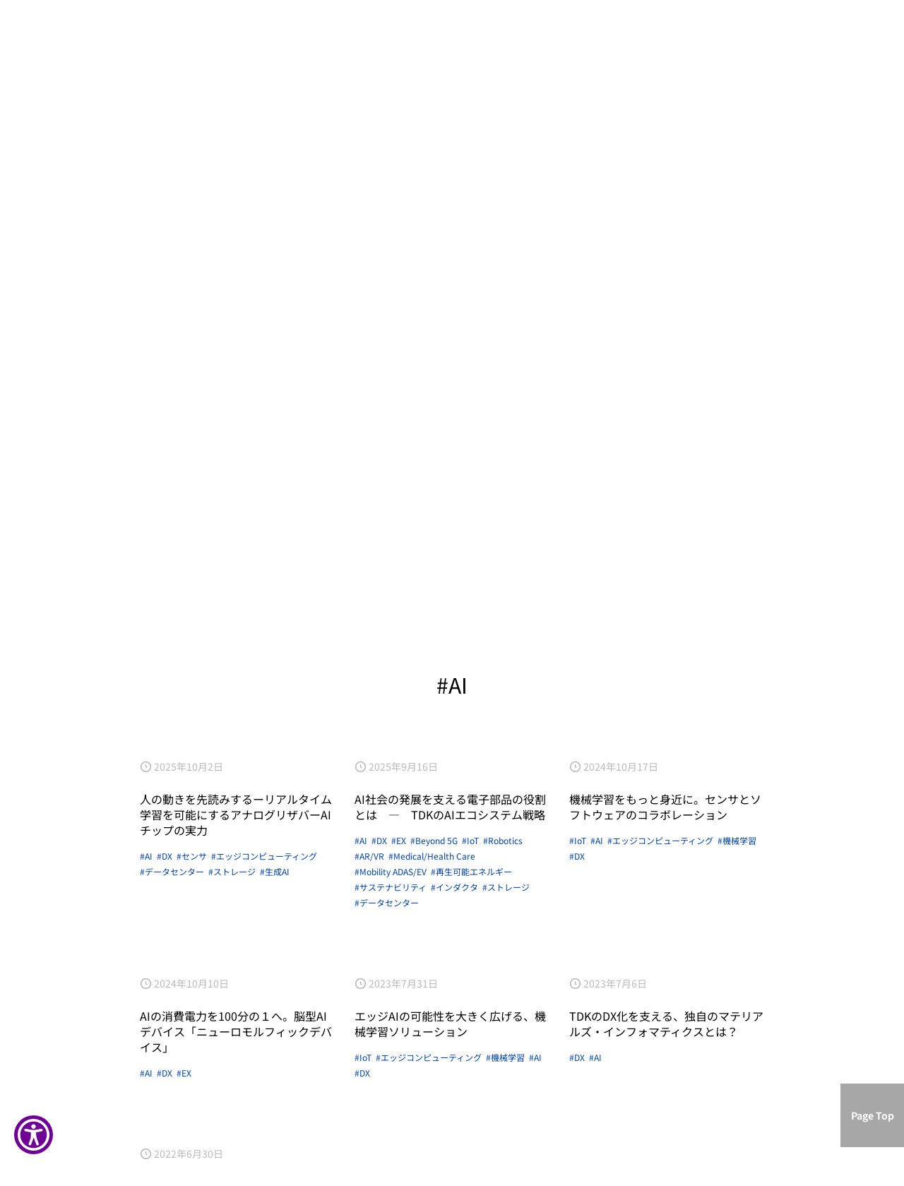

--- FILE ---
content_type: text/css
request_url: https://www.tdk.com/sites/g/files/xduguf186/files/css/css_AZpGBo8_9BY-QAAX0ePqyOrPvzcvoKCX6WYZDIU-gpQ.css?delta=1&language=ja&theme=tdkcom&include=eJxtj9FOwzAMRX8oa6YJxOdYXuK2ZmmcxU5Z-XqyCgQSfYluzj22ZFQlA87vFEyqD6oebU5kHCDgUpCnDPfGn3A5X14d_tdHQmuVImgnTAojP57yy_ntfDkamAkjVSgYI-cJTMqRxUEyVDqq7g2z8SZ5Omr7Plg5kkBkLQk3Rw9LnG8-1lYwDd9f1ytp9rSCrFQ3L5mCJFew4lSxzPoz8UuGlku7JtaZotNNjRZ_RSVn8QY9cPA9DXvaWb_CMBiMUpe9-gt2I6IRrJi4B5bsD9jTC7L4KckV00lt6wdMJ8zxpKFyMXUr04f6_R0WiS3RF-jIuP0
body_size: 126878
content:
/* @license GPL-2.0-or-later https://www.drupal.org/licensing/faq */
.breadCrumb{margin:0;padding:0;float:left;display:block;height:21px;overflow:hidden;}.breadCrumb ul{margin:0;padding:0;height:21px;display:block;}.breadCrumb ul li{display:block;float:left;position:relative;height:21px;overflow:hidden;line-height:21px;margin:2px 6px 0px 0;padding:0px 10px 0px 0;background:url(/themes/custom/tdkcom/src/library/jBreadCrumb/Images/Chevron.gif) no-repeat 100% 0;}.breadCrumb ul li div.chevronOverlay{position:absolute;right:0;top:0;z-index:2;}.breadCrumb ul li span{display:block;overflow:hidden;}.breadCrumb ul li sub{display:inline-block;transform:scale(0.6);font-weight:bold;vertical-align:middle;}.breadCrumb ul li a{display:block;position:relative;height:21px;line-height:21px;overflow:hidden;float:left;}.breadCrumb ul li.first a:hover{background-position:0 -16px;}.breadCrumb ul li.last{background:none;margin-right:0;padding-right:0;}.chevronOverlay{display:none;background:url(/themes/custom/tdkcom/src/library/jBreadCrumb/Images/Chevron.gif) no-repeat 100% 0;width:13px;height:20px;}
.syntaxhighlighter{background-color:rgb(27,36,38) !important;}.syntaxhighlighter .line.alt1{background-color:rgb(27,36,38) !important;}.syntaxhighlighter .line.alt2{background-color:rgb(27,36,38) !important;}.syntaxhighlighter .line.highlighted.alt1{background-color:rgb(50,62,65) !important;}.syntaxhighlighter .line.highlighted.alt2{background-color:rgb(50,62,65) !important;}.syntaxhighlighter .line.highlighted.number{color:rgb(185,189,182) !important;}.syntaxhighlighter table caption{color:rgb(185,189,182) !important;}.syntaxhighlighter .gutter{color:rgb(175,175,175) !important;}.syntaxhighlighter .gutter .line{border-right-color:rgb(67,90,95) !important;border-right-width:3px !important;border-right-style:solid !important;}.syntaxhighlighter .gutter .line.highlighted{color:rgb(27,36,38) !important;background-color:rgb(67,90,95) !important;}.syntaxhighlighter.printing .line .content{border:currentColor !important;border-image:none !important;}.syntaxhighlighter.collapsed{overflow:visible !important;}.syntaxhighlighter.collapsed .toolbar{background:black !important;border:1px solid rgb(67,90,95) !important;border-image:none !important;color:rgb(91,161,207) !important;}.syntaxhighlighter.collapsed .toolbar a{color:rgb(91,161,207) !important;}.syntaxhighlighter.collapsed .toolbar a:hover{color:rgb(92,230,56) !important;}.syntaxhighlighter .toolbar{background:rgb(67,90,95) !important;border:currentColor !important;border-image:none !important;color:white !important;}.syntaxhighlighter .toolbar a{color:white !important;}.syntaxhighlighter .toolbar a:hover{color:rgb(224,232,255) !important;}.syntaxhighlighter .plain{color:rgb(185,189,182) !important;}.syntaxhighlighter .plain a{color:rgb(185,189,182) !important;}.syntaxhighlighter .comments{color:rgb(135,138,133) !important;}.syntaxhighlighter .comments a{color:rgb(135,138,133) !important;}.syntaxhighlighter .string{color:rgb(92,230,56) !important;}.syntaxhighlighter .string a{color:rgb(92,230,56) !important;}.syntaxhighlighter .keyword{color:rgb(91,161,207) !important;}.syntaxhighlighter .preprocessor{color:rgb(67,90,95) !important;}.syntaxhighlighter .variable{color:rgb(255,170,62) !important;}.syntaxhighlighter .value{color:rgb(0,153,0) !important;}.syntaxhighlighter .functions{color:rgb(255,170,62) !important;}.syntaxhighlighter .constants{color:rgb(224,232,255) !important;}.syntaxhighlighter .script{color:rgb(91,161,207) !important;font-weight:bold !important;}.syntaxhighlighter .color1{color:rgb(224,232,255) !important;}.syntaxhighlighter .color1 a{color:rgb(224,232,255) !important;}.syntaxhighlighter .color2{color:white !important;}.syntaxhighlighter .color2 a{color:white !important;}.syntaxhighlighter .color3{color:rgb(255,170,62) !important;}.syntaxhighlighter .color3 a{color:rgb(255,170,62) !important;}@font-face{font-family:'Noto Sans SC';font-style:normal;font-weight:400;src:local(""),url(/themes/custom/tdkcom/dist/8fa82e1f7ddd8435fe070fc1feae0e64.woff2) format("woff2")}@font-face{font-family:'Noto Sans SC';font-style:normal;font-weight:700;src:local(""),url(/themes/custom/tdkcom/dist/7f35715661c736455a87c71e2e800da6.woff2) format("woff2")}@font-face{font-family:'Noto Sans TC';font-style:normal;font-weight:400;src:local(""),url(/themes/custom/tdkcom/dist/c42bb1f286cb7aa8b79ae24d4c5f8684.woff2) format("woff2"),url(/themes/custom/tdkcom/dist/3ab3b3fd98ec96da82fca164eb705112.woff) format("woff")}@font-face{font-family:'Noto Sans TC';font-style:normal;font-weight:700;src:local(""),url(/themes/custom/tdkcom/dist/bb4c481cc130b1b69c41968762455208.woff2) format("woff2"),url(/themes/custom/tdkcom/dist/9d6c006a1ae4bbd98208ede04894331e.woff) format("woff")}@font-face{font-family:'Noto Sans';font-style:normal;font-weight:400;src:local(""),url(/themes/custom/tdkcom/dist/6cc09133a41fedd54431ccace6c42dc8.woff2) format("woff2")}@font-face{font-family:'Noto Sans';font-style:normal;font-weight:700;src:local(""),url(/themes/custom/tdkcom/dist/f41db598adcbfdf4acc0f44cff2a33c1.woff2) format("woff2")}@font-face{font-family:'Noto Sans JP';font-style:normal;font-weight:400;src:local(""),url(/themes/custom/tdkcom/dist/49487bb18e2fb9c13560e5260f902bde.woff2) format("woff2")}@font-face{font-family:'Noto Sans JP';font-style:normal;font-weight:700;src:local(""),url(/themes/custom/tdkcom/dist/1f628931addddcba1ec22e6f35d5fae1.woff2) format("woff2")}.display-none{display:none}.ajax-progress-throbber{position:fixed;z-index:9999;top:0;right:0;bottom:0;left:0;background:rgba(255,255,255,0.8);display:flex !important;justify-content:center;align-items:center}.ajax-progress-throbber .throbber{background-image:url(/themes/custom/tdkcom/dist/dfab45193345f8fbb0a347c39c14999e.gif);width:60px;background-size:contain;height:60px}.ajax-progress-throbber .message{display:none}.global-loading-wrap{position:fixed;z-index:9999;top:0;right:0;bottom:0;left:0;background:rgba(0,0,0,0.3);display:flex;justify-content:center;align-items:center}.global-loading-wrap .global-loading-main{background-image:url(/themes/custom/tdkcom/dist/dfab45193345f8fbb0a347c39c14999e.gif);width:60px;background-size:contain;height:60px}.display-none{display:none}.ajax-progress-throbber{position:fixed;z-index:9999;top:0;right:0;bottom:0;left:0;background:rgba(255,255,255,0.8);display:flex !important;justify-content:center;align-items:center}.ajax-progress-throbber .throbber{background-image:url(/themes/custom/tdkcom/dist/dfab45193345f8fbb0a347c39c14999e.gif);width:60px;background-size:contain;height:60px}.ajax-progress-throbber .message{display:none}.global-loading-wrap{position:fixed;z-index:9999;top:0;right:0;bottom:0;left:0;background:rgba(0,0,0,0.3);display:flex;justify-content:center;align-items:center}.global-loading-wrap .global-loading-main{background-image:url(/themes/custom/tdkcom/dist/dfab45193345f8fbb0a347c39c14999e.gif);width:60px;background-size:contain;height:60px}.block-views-blocktop-page-important-notice-block-1{padding:90px 0 0 0;position:relative;max-width:1180px;margin:0 auto}@media screen and (max-width:900px){.block-views-blocktop-page-important-notice-block-1{padding:90px 30px 0 30px}}@media screen and (max-width:750px){.block-views-blocktop-page-important-notice-block-1{padding:70px 20px 0 20px}}.block-views-blocktop-page-important-notice-block-1 .view-top-page-important-notice{transition:background-color 0.4s ease 0s,border-color 0.4s ease 0s,color 0.4s ease 0s;margin:2% 0;border:1px solid #860101;padding:20px}.block-views-blocktop-page-important-notice-block-1 .view-top-page-important-notice .view-header{font-size:16px;color:#860101;margin-bottom:10px}.block-views-blocktop-page-important-notice-block-1 .view-top-page-important-notice .view-content li{font-size:16px}@media screen and (max-width:1000px){.block-views-blocktop-page-important-notice-block-1 .view-top-page-important-notice .view-content li{display:block}}.block-views-blocktop-page-important-notice-block-1 .view-top-page-important-notice .view-content li .notice_time{font-size:10px;color:#aaaaaa;margin-bottom:0}.block-views-blocktop-page-important-notice-block-1 .view-top-page-important-notice .view-content li .notice_normal_title{color:#333}.block-views-blocktop-page-important-notice-block-1 .view-top-page-important-notice .view-content li a,.block-views-blocktop-page-important-notice-block-1 .view-top-page-important-notice .view-content li .notice_normal_title{text-decoration:none;font-size:12px}.block-views-blocktop-page-important-notice-block-1 .view-top-page-important-notice .view-content li a .notice_normal_title,.block-views-blocktop-page-important-notice-block-1 .view-top-page-important-notice .view-content li .notice_normal_title .notice_normal_title{color:#0046ad}.block-views-blocktop-page-important-notice-block-1 .view-top-page-important-notice .view-content li a:hover .notice_normal_title,.block-views-blocktop-page-important-notice-block-1 .view-top-page-important-notice .view-content li .notice_normal_title:hover .notice_normal_title{color:#09c;text-decoration:underline}.section-important-notice-body{margin-top:30px}.block-field-blocknodeimportant-noticetitle,.block-field-blocknodeimportant-noticefield-sub-title{text-align:center;font-size:30px;margin:0 auto;line-height:normal}@media screen and (max-width:1000px){.block-field-blocknodeimportant-noticetitle,.block-field-blocknodeimportant-noticefield-sub-title{font-size:20px}}.block-field-blocknodeimportant-noticetitle span,.block-field-blocknodeimportant-noticefield-sub-title span{display:block;padding-bottom:28px}@media screen and (max-width:1000px){.block-field-blocknodeimportant-noticetitle span,.block-field-blocknodeimportant-noticefield-sub-title span{padding-bottom:14px}}.block-field-blocknodeimportant-noticefield-sub-title{font-size:21px}@media screen and (max-width:1000px){.block-field-blocknodeimportant-noticefield-sub-title{font-size:16px}}.block-views-blocknews-tab-in-top-page-news-tab{margin-top:60px}@media screen and (max-width:1000px){.block-views-blocknews-tab-in-top-page-news-tab{margin-top:40px}}.block-views-blocknews-tab-in-top-page-news-tab .view-content{display:flex;justify-content:center}.block-views-blocknews-tab-in-top-page-news-tab .view-content .views-row{width:122px;cursor:pointer}@media screen and (max-width:1000px){.block-views-blocknews-tab-in-top-page-news-tab .view-content .views-row{width:100px}}.block-views-blocknews-tab-in-top-page-news-tab .view-content .views-row.active .views-field-name,.block-views-blocknews-tab-in-top-page-news-tab .view-content .views-row.default .views-field-name{background:url([data-uri]) no-repeat center bottom}.block-views-blocknews-tab-in-top-page-news-tab .view-content .views-row:hover .views-field-name{background:url([data-uri]) no-repeat center bottom}.block-views-blocknews-tab-in-top-page-news-tab .view-content .views-row:hover .views-field-field-icon .field--type-image img{opacity:.5}.block-views-blocknews-tab-in-top-page-news-tab .view-content .views-row .views-field-field-icon .field--type-image{text-align:center}.block-views-blocknews-tab-in-top-page-news-tab .view-content .views-row .views-field-field-icon .field--type-image img{width:29px;height:29px}.block-views-blocknews-tab-in-top-page-news-tab .view-content .views-row .views-field-name{padding-bottom:12px}.block-views-blocknews-tab-in-top-page-news-tab .view-content .views-row .views-field-name .field-content{display:block;text-align:center;line-height:16px;font-size:14px;color:#0044b1}.block-views-blocknews-tab-in-top-page-news-content>.views-element-container{width:980px;margin:16px auto 0}@media screen and (max-width:1000px){.block-views-blocknews-tab-in-top-page-news-content>.views-element-container{width:100%;padding:0 20px}}.block-views-blocknews-tab-in-top-page-news-content>.views-element-container>.view-display-id-news_content>.view-content>.views-row{display:none;flex-direction:column}.block-views-blocknews-tab-in-top-page-news-content>.views-element-container>.view-display-id-news_content>.view-content>.views-row.default{display:flex}.block-views-blocknews-tab-in-top-page-news-content>.views-element-container>.view-display-id-news_content>.view-content>.views-row .views-field-field-views-name .view-content .views-row{display:flex;line-height:23px;margin-bottom:20px;font-size:14px}@media screen and (max-width:1000px){.block-views-blocknews-tab-in-top-page-news-content>.views-element-container>.view-display-id-news_content>.view-content>.views-row .views-field-field-views-name .view-content .views-row{margin-bottom:16px}}.block-views-blocknews-tab-in-top-page-news-content>.views-element-container>.view-display-id-news_content>.view-content>.views-row .views-field-field-views-name .view-content .views-row .views-field-field-display-date{width:118px;flex-shrink:0}.block-views-blocknews-tab-in-top-page-news-content>.views-element-container>.view-display-id-news_content>.view-content>.views-row .views-field-field-views-name .view-content .views-row .views-field-field-display-date .datetime{font-size:14px;color:#000}.block-views-blocknews-tab-in-top-page-news-content>.views-element-container>.view-display-id-news_content>.view-content>.views-row .views-field-field-views-name .view-content .views-row .views-field-field-link-title{flex:1;margin-left:11px}.block-views-blocknews-tab-in-top-page-news-content>.views-element-container>.view-display-id-news_content>.view-content>.views-row .views-field-field-views-name .view-content .views-row .views-field-field-link-title a{font-size:14px;color:#003399;text-decoration:none}.block-views-blocknews-tab-in-top-page-news-content>.views-element-container>.view-display-id-news_content>.view-content>.views-row .views-field-field-views-name .view-content .views-row .views-field-field-link-title a:hover{text-decoration:underline}@media screen and (max-width:1000px){.block-views-blocknews-tab-in-top-page-news-content>.views-element-container>.view-display-id-news_content>.view-content>.views-row .views-field-field-views-name .view-content .views-row{flex-direction:column}.block-views-blocknews-tab-in-top-page-news-content>.views-element-container>.view-display-id-news_content>.view-content>.views-row .views-field-field-views-name .view-content .views-row .views-field-field-link-title{margin-left:0;margin-top:4px}}.block-views-blocknews-tab-in-top-page-news-content>.views-element-container>.view-display-id-news_content>.view-content>.views-row .views-field-field-footer-link{align-self:flex-end}.block-views-blocknews-tab-in-top-page-news-content>.views-element-container>.view-display-id-news_content>.view-content>.views-row .views-field-field-footer-link>.field-content>p{font-size:14px;color:#003399;display:flex;align-items:center}.block-views-blocknews-tab-in-top-page-news-content>.views-element-container>.view-display-id-news_content>.view-content>.views-row .views-field-field-footer-link>.field-content>p a{font-size:14px;color:#003399;text-decoration:none;margin-right:2px}.block-views-blocknews-tab-in-top-page-news-content>.views-element-container>.view-display-id-news_content>.view-content>.views-row .views-field-field-footer-link>.field-content>p a:hover{text-decoration:underline}.block-views-blocknews-tab-in-top-page-news-content>.views-element-container>.view-display-id-news_content>.view-content>.views-row .views-field-field-footer-link>.field-content>p a:nth-of-type(2){margin-left:20px}.block--type-pick-up-simple{margin-top:45px}@media screen and (max-width:1000px){.block--type-pick-up-simple{margin-top:24px}}.block--type-pick-up-simple .field__items{display:flex;flex-wrap:wrap;justify-content:space-between}@media screen and (max-width:1000px){.block--type-pick-up-simple .field__items{padding:0 10px}}.block--type-pick-up-simple .field__items>.field__item{width:50%;flex-shrink:0}@media screen and (max-width:1000px){.block--type-pick-up-simple .field__items>.field__item{width:100%;margin-bottom:10px}}.block--type-pick-up-simple .field__items>.field__item .paragraph{width:100%}.block--type-pick-up-simple .field__items>.field__item .paragraph .field__item{width:100%}.block--type-pick-up-simple .field__items>.field__item .paragraph .field__item .contextual-region,.block--type-pick-up-simple .field__items>.field__item .paragraph .field__item .media{width:100%}.block--type-pick-up-simple .field__items>.field__item .paragraph .field__item .contextual-region .field__item,.block--type-pick-up-simple .field__items>.field__item .paragraph .field__item .media .field__item{width:100%}.block--type-pick-up-simple .field__items>.field__item .paragraph .field__item .contextual-region .field__item>a,.block--type-pick-up-simple .field__items>.field__item .paragraph .field__item .media .field__item>a{display:block;width:100%;overflow:hidden}.block--type-pick-up-simple .field__items>.field__item .paragraph .field__item .contextual-region .field__item>a img,.block--type-pick-up-simple .field__items>.field__item .paragraph .field__item .media .field__item>a img{width:100%;transition:0.5s;height:auto;vertical-align:middle}.block--type-pick-up-simple .field__items>.field__item .paragraph .field__item .contextual-region .field__item>a img:hover,.block--type-pick-up-simple .field__items>.field__item .paragraph .field__item .media .field__item>a img:hover{transform:scale(1.05)}.main .language-switcher-language-url .links .zh-hans{border-radius:0 0 4px 4px;border-bottom:1px solid #ccc}.main a.menu-burger:after{line-height:8px}.menu--header-right-menu-of-pc{float:right}.mytdk-body .menu--header-right-menu-of-pc{background-color:#0046ad}@media screen and (min-width:641px) and (max-width:1000px){.menu--header-right-menu-of-pc{display:none}}@media screen and (max-width:640px){.menu--header-right-menu-of-pc{display:none}}.menu--header-right-menu-of-pc-de{float:right;display:flex;margin-top:-30px}.mytdk-body .menu--header-right-menu-of-pc-de{background-color:#0046ad}@media screen and (min-width:641px) and (max-width:1000px){.menu--header-right-menu-of-pc-de{display:none}}@media screen and (max-width:640px){.menu--header-right-menu-of-pc-de{display:none}}@media screen and (max-width:1000px){.tdk_worldwide{color:white;visibility:none;text-decoration:none;font-size:14px;display:flex;justify-content:center;padding-top:20px;margin-bottom:24px;border-top:1px solid rgba(255,255,255,0.1);-webkit-user-select:none;-moz-user-select:none;-ms-user-select:none;user-select:none;-webkit-tap-highlight-color:transparent}.tdk_worldwide.active{visibility:visible}}.menu--header-right-menu-of-pc .menu{display:flex}.menu li.menu-item{position:relative;margin-right:20px;line-height:16px;padding-bottom:19px}.menu li.menu-item:last-child{margin-right:0}.menu .menu-item a{text-decoration:none;color:#fff;opacity:0.8;font-size:14px;display:block}.menu .menu-item a:hover{opacity:1}.menu .language_li{position:relative;min-width:65px}.region-header .language_li:after{position:absolute;content:'';width:6px;height:6px;border:1px solid #fff;top:3px;right:0;display:block;border-left:none;border-top:none;transform:rotate(45deg)}.region-header .language-switcher-language-url{position:absolute;z-index:100;top:65%;display:none}@media screen and (max-width:1000px){.language-switcher-language-url::before{content:'';box-sizing:border-box;content:'';width:auto;background-color:transparent;display:block;border-radius:6px}}.language-switcher-language-url .links{position:relative}.language-switcher-language-url .links .de{display:none}@media screen and (max-width:1000px){.language-switcher-language-url .links{padding-top:20px;padding-bottom:20px;border-top:1px solid rgba(255,255,255,0.1)}.language-switcher-language-url .links .de{display:none}}.language-switcher-language-url .links::after{position:absolute;content:"";border:8px;border-style:solid;border-color:transparent transparent #fff transparent;top:-15px;left:54px;display:inline-block;z-index:2}.language-switcher-language-url .links li{border:1px solid #ccc;border-bottom:none;background-color:#fff;box-sizing:border-box;width:101px;overflow:hidden}@media screen and (max-width:640px){.language-switcher-language-url .links li{width:auto}}@media screen and (min-width:641px) and (max-width:1000px){.language-switcher-language-url .links li{width:auto}}.language-switcher-language-url .links li:first-child{border-radius:4px 4px 0 0}@media screen and (max-width:640px){.language-switcher-language-url .links li:first-child{border-radius:0}}@media screen and (min-width:641px) and (max-width:1000px){.language-switcher-language-url .links li:first-child{border-radius:0}}.language-switcher-language-url .links li:last-child{border-bottom:1px solid #ccc;border-radius:0 0 4px 4px}.language-switcher-language-url .links li a{text-decoration:none;font-size:14px;opacity:1;color:#039;display:inline-block;width:100%;background-color:#fff;padding:10px}.language-switcher-language-url .links li a:hover{background:rgba(0,70,173,0.1);text-decoration:none}.menu-burger{position:relative;padding-top:15px;font-size:11px;font-weight:normal;color:#fff}@media screen and (min-width:641px) and (max-width:1000px){a.menu-burger:focus,a.menu-burger:hover{color:#fff;text-decoration:none}}@media screen and (max-width:640px){a.menu-burger:focus,a.menu-burger:hover{color:#fff;text-decoration:none}}@media screen and (min-width:1001px){a.menu-burger:active{color:#fff}}@media screen and (min-width:641px) and (max-width:1000px){a.menu-burger:active{color:#b8eeff}}@media screen and (max-width:640px){a.menu-burger:active{color:#b8eeff}}@media screen and (min-width:1001px){a.menu-burger:active::after{color:#fff}}@media screen and (min-width:641px) and (max-width:1000px){a.menu-burger:active::after{color:#b8eeff}}@media screen and (max-width:640px){a.menu-burger:active::after{color:#b8eeff}}a.menu-burger:after{position:absolute;font-family:"icomoon" !important;content:"\e904";font-size:24px;display:block;color:#fff;position:absolute;left:4px;top:-2px;font-weight:normal;line-height:8px}a.active.menu-burger:after{font-size:20px;font-family:"icomoon" !important;content:"\e903";top:-4px;left:6px}@media screen and (max-width:640px){.region-secondary-menu{display:none}}.activeLi:hover .language-switcher-language-url{display:block}.activeLi:hover .language_li{opacity:1}.language-switcher-language:hover{display:block}.menu li.activeLi{box-sizing:border-box}@media screen and (min-width:1001px){.menu li.activeLi .language_li{display:block}}html[lang="de"] .main .language_li,html[lang="de"] .main .language-switcher-language-url{display:none !important}.region-primary-menu .language-switcher-language-url .links li a{background-color:#0046ad;color:#fff;line-height:40px;display:block;box-sizing:border-box;text-align:center;width:100%;padding-left:20px;padding-right:20px;padding-bottom:0;padding-top:0}@media screen and (max-width:1000px){.region-primary-menu{background-color:#0046ad;position:absolute;float:unset;width:100%;top:46px;z-index:9999}}@media screen and (min-width:1001px){.region-primary-menu .block-views-exposed-filter-blocksearch-page{flex-basis:260px}}@media screen and (min-width:641px) and (max-width:1000px){.region-primary-menu .block-views-exposed-filter-blocksearch-page{display:block;overflow:hidden;margin-top:10px;width:260px}}.region-primary-menu #views-exposed-form-search-page{justify-content:flex-start;width:100%}.region-primary-menu .block-views-exposed-filter-blocksearch-page .form--inline{display:flex;flex:1}.region-primary-menu .js-form-item-keywords{display:flex;flex:1}.region-primary-menu .block-views-exposed-filter-blocksearch-page .js-form-item-keywords input{background:transparent;border:1px solid #fff;height:30px;line-height:30px;box-sizing:border-box;font-size:13px;padding-left:6px;flex:auto;color:#fff;outline:none}.region-primary-menu .block-views-exposed-filter-blocksearch-page .js-form-item-keywords input::-moz-placeholder{color:#fff}.region-primary-menu .block-views-exposed-filter-blocksearch-page .js-form-item-keywords input:-ms-input-placeholder{color:#fff}.region-primary-menu .block-views-exposed-filter-blocksearch-page .js-form-item-keywords input::placeholder{color:#fff}.mytdk-body .region-primary-menu .block-views-exposed-filter-blocksearch-page .js-form-item-keywords input{background:#0046ad;border:1px solid #4d7ec6}.mytdk-body .region-primary-menu .block-views-exposed-filter-blocksearch-page .js-form-item-keywords input::-moz-placeholder{color:unset}.mytdk-body .region-primary-menu .block-views-exposed-filter-blocksearch-page .js-form-item-keywords input:-ms-input-placeholder{color:unset}.mytdk-body .region-primary-menu .block-views-exposed-filter-blocksearch-page .js-form-item-keywords input::placeholder{color:unset}@media screen and (max-width:1000px){.region-primary-menu .block-views-exposed-filter-blocksearch-page .js-form-item-keywords input{background-color:#0046ad;border-color:#577EC1;height:40px;line-height:40px;border-right:none;color:#4d7ec6}.mytdk-body .region-primary-menu .block-views-exposed-filter-blocksearch-page .js-form-item-keywords input{border-color:rgba(255,255,255,0.1)}.region-primary-menu .block-views-exposed-filter-blocksearch-page .js-form-item-keywords input::-moz-placeholder{color:#4d7ec6}.region-primary-menu .block-views-exposed-filter-blocksearch-page .js-form-item-keywords input:-ms-input-placeholder{color:#4d7ec6}.region-primary-menu .block-views-exposed-filter-blocksearch-page .js-form-item-keywords input::placeholder{color:#4d7ec6}}.region-primary-menu .js-form-wrapper[data-drupal-selector="edit-actions"]{width:40px;height:30px;background:#fff;position:relative;border-left:none}.mytdk-body .region-primary-menu .js-form-wrapper[data-drupal-selector="edit-actions"]{background:#4d7ec6}@media screen and (max-width:1000px){.region-primary-menu .js-form-wrapper[data-drupal-selector="edit-actions"]{height:40px}}.region-primary-menu #edit-actions input{width:40px;height:30px;background:none;border:none;background-color:none;color:#4d7ec6;cursor:pointer}@media screen and (min-width:641px) and (max-width:1000px){.region-primary-menu #edit-actions input{height:40px}}@media screen and (max-width:640px){.region-primary-menu #edit-actions input{height:40px}}.region-primary-menu .js-form-wrapper[data-drupal-selector="edit-actions"]{position:relative}.region-primary-menu .js-form-wrapper[data-drupal-selector="edit-actions"]:before{font-family:"icomoon" !important;content:"\e902";font-size:16px;display:block;color:#0046ad;position:absolute;line-height:16px;left:12px;top:6px;pointer-events:none}.mytdk-body .region-primary-menu .js-form-wrapper[data-drupal-selector="edit-actions"]:before{color:#d2dae5}@media screen and (max-width:1000px){.region-primary-menu .js-form-wrapper[data-drupal-selector="edit-actions"]:before{color:#fff;font-size:16px;left:11px;top:10px}}.region-primary-menu .language-switcher-language-url{display:none;position:relative}@media screen and (max-width:640px){.region-primary-menu .language-switcher-language-url{width:100%}}@media screen and (min-width:641px) and (max-width:1000px){.region-primary-menu .language-switcher-language-url{width:100%}}.region-primary-menu.region-show .language-switcher-language-url{display:block}.region-primary-menu .language-switcher-language-url .links::after{display:none}.region-primary-menu .language-switcher-language-url .links li{border:none;background-color:#0046ad;border-right:1px solid rgba(255,255,255,0.1)}.region-primary-menu .language-switcher-language-url .links li:last-child{border-right:none}.main .region-primary-menu .language-switcher-language-url .links li.zh-hans{border-right:none;border-bottom:none}@media screen and (max-width:640px){.region-primary-menu .language-switcher-language-url .links{width:100%;display:flex;justify-content:center}}@media screen and (min-width:641px) and (max-width:1000px){.region-primary-menu .language-switcher-language-url .links{width:100%;display:flex;justify-content:center}}@media screen and (min-width:1001px){header[role="banner"]{margin-bottom:-1px}}@media screen and (min-width:1001px){header[role="banner"]+section[role="primary-menu"]{margin-top:-1px}}.header{background-color:#0046AD;color:white}.header-title-div{display:flex}.header-title-icon{width:4%;height:4%}header{background:linear-gradient(to right,#0046ad 0%,#1132ff 15%,#0087ff 100%);padding-top:20px}.mytdk-body header{background:#0046ad}.sustainability-page-wrapper header{background:linear-gradient(to right,#0046ad 0%,#1132ff 15%,#0087ff 40%,#26de71 100%)}.careers-page-wrapper header{background:linear-gradient(to right,#0046ad 0%,#1132ff 15%,#c919f4 100%)}@media screen and (max-width:1000px){header{padding-top:0px;padding-bottom:8px;background-color:#0046ad;height:47px;box-sizing:border-box}}@media screen and (min-width:1001px){header[role="banner"]{display:flex;justify-content:space-around}}@media screen and (min-width:1001px){section[role="primary-menu"]{display:flex;justify-content:space-around}}.header-part-1 .all_lang_logo_layout{display:flex}@media screen and (max-width:1000px){.header-part-1 .all_lang_logo_layout{align-items:baseline;flex-direction:row-reverse}}.header-part-1 .de_logo_layout{display:flex}@media screen and (max-width:1000px){.header-part-1 .de_logo_layout{align-items:baseline;justify-content:space-between;flex-direction:row-reverse}}.header-part-1 .de_logo_layout .menu-burger{top:8px;color:#0046ad}.header-part-1 .global{display:flex;margin-left:15px;line-height:10px;order:1;color:#fff !important}.header-part-1 .global:hover{color:#fff !important;text-decoration:none !important}@media screen and (min-width:641px) and (max-width:1000px){.header-part-1{font-size:13px;width:100%;height:47px;display:block;line-height:5px}}.header-part-1{display:flex;align-items:flex-start;font-weight:bold;font-size:16px;color:#fff;justify-content:space-between;padding-top:0px}.header-part-1 img{width:227px;height:auto;vertical-align:top}.mytdk-body .header-part-1 img{width:115px}@media screen and (max-width:1000px){.header-part-1 img{margin-top:4px;display:flex;width:156px;height:auto}.mytdk-body .header-part-1 img{width:80px}}.header-part-1 span{display:flex}@media screen and (max-width:640px){.header-part-1 span{align-items:baseline;justify-content:space-between}}@media screen and (min-width:641px) and (max-width:1000px){.header-part-1 span{align-items:baseline;justify-content:space-between}}.header-part-1 .global{display:flex;margin-left:15px;line-height:10px}@media screen and (min-width:641px) and (max-width:1000px){.header-part-1{font-size:13px;width:100%;height:47px;display:block;line-height:5px}}@media screen and (max-width:1000px){.header-part-1{font-size:13px;width:100%;height:47px;display:flex;line-height:5px}}.menu-burger{order:0}@media screen and (min-width:1001px){.menu-burger{display:none}}@media screen and (max-width:1000px){.menu-burger{display:block}}.header-part-1{display:flex;align-items:flex-start;font-weight:bold;font-size:16px;color:#fff}.header-part-1 img{width:227px;height:auto}.mytdk-body .header-part-1 img{width:115px}@media screen and (max-width:1000px){.header-part-1 img{display:flex;height:auto;margin-top:0;width:156px}.mytdk-body .header-part-1 img{width:80px}}.header-part-1 span{display:flex}@media screen and (max-width:640px){.header-part-1 span{align-items:baseline;justify-content:space-between}}@media screen and (min-width:641px) and (max-width:1000px){.header-part-1 span{align-items:baseline;justify-content:space-between}}.header-part-1 .back-to-tdk{padding-right:15px}.header-part-1 .all_lang_logo_layout{display:flex}@media screen and (max-width:640px){.header-part-1 .all_lang_logo_layout{align-items:baseline;justify-content:space-between;flex-direction:row-reverse}}@media screen and (min-width:641px) and (max-width:1000px){.header-part-1 .all_lang_logo_layout{align-items:baseline;justify-content:space-between;flex-direction:row-reverse}}.header-part-1 .de_logo_layout{display:flex}@media screen and (max-width:640px){.header-part-1 .de_logo_layout{align-items:baseline;justify-content:space-between;flex-direction:row-reverse}}.header-part-1 .de_logo_layout .menu-burger{top:8px}.header-part-1 .global{display:flex;margin-left:15px;line-height:10px;order:1;color:#fff !important}.header-part-1 .global:hover{color:#fff !important;text-decoration:none !important}@media screen and (max-width:1000px){.header-part-1{font-size:13px;width:100%;height:47px;display:flex;padding-top:15px;align-items:flex-start}}.menu-burger{order:0;display:none}@media screen and (max-width:1000px){.menu-burger{display:block;float:right}}#block-tdkcorporatemarkandproductcenter{float:left}@media screen and (max-width:1000px){#block-tdkcorporatemarkandproductcenter{float:unset;width:100%}}.tdkcom-logo{display:flex}.mytdk-body .tdkcom-logo{align-items:flex-end}.tdkcom-logo br{display:none}.tdkcom-logo .embedded-entity{transition:all .3s ease}.tdkcom-logo .embedded-entity:hover{opacity:.7}.product-center{font-size:13px;line-height:12px;color:#fff;padding-left:15px;text-decoration:none;border-left:1px solid #356eff}.mytdk-body .product-center{border-left:none;font-size:16px}@media screen and (max-width:1000px){.product-center{line-height:9px;font-size:11px}.mytdk-body .product-center{font-size:13px}}.global-txt{font-size:13px;line-height:12px;color:#fff;padding-left:15px;border-left:1px solid #356eff}.mytdk-body .global-txt{border-left:none;font-size:16px}@media screen and (max-width:1000px){.global-txt{line-height:9px;font-size:11px}.mytdk-body .global-txt{font-size:13px}}.product-center:hover{color:#B8EEFF;text-decoration:underline}@media screen and (min-width:641px) and (max-width:1000px){.product-center:hover{color:#fff;text-decoration:none}}@media screen and (max-width:640px){.product-center:hover{color:#fff;text-decoration:none}}.product-center:active{color:#fff;text-decoration:none}@media screen and (min-width:641px) and (max-width:1000px){.product-center:active{color:#B8EEFF;text-decoration:underline}}@media screen and (max-width:640px){.product-center:active{color:#B8EEFF;text-decoration:underline}}#block-producttdkcom-tdkcorporatemarkandproductcenter{float:left}@media screen and (max-width:1000px){#block-producttdkcom-tdkcorporatemarkandproductcenter{width:100%;float:unset}}section[role="primary-menu"]{background:linear-gradient(to right,#0046ad 0%,#1132ff 15%,#0087ff 100%)}.mytdk-body section[role="primary-menu"]{background:#0046ad}.sustainability-page-wrapper section[role="primary-menu"]{background:linear-gradient(to right,#0046ad 0%,#1132ff 15%,#0087ff 40%,#26de71 100%)}.careers-page-wrapper section[role="primary-menu"]{background:linear-gradient(to right,#0046ad 0%,#1132ff 15%,#c919f4 100%)}@media screen and (min-width:1001px){section[role="primary-menu"]{min-height:30px}}.region-primary-menu{display:flex;align-items:center;justify-content:space-between}.region-primary-menu .region-we-mega-menu .we-mega-menu-ul{display:flex;position:relative}.region-primary-menu .region-we-mega-menu .we-mega-menu-ul li.we-mega-menu-li{position:relative}.region-primary-menu .region-we-mega-menu .we-mega-menu-ul li.we-mega-menu-li.show>.we-mega-menu-submenu,.region-primary-menu .region-we-mega-menu .we-mega-menu-ul li.we-mega-menu-li.show>.we-mega-menu-submenu li.we-mega-menu-group>.we-mega-menu-submenu{display:block}@media screen and (max-width:1000px){.region-primary-menu .region-we-mega-menu .we-mega-menu-ul li.we-mega-menu-li.show>.we-mega-menu-submenu li.we-mega-menu-group.product-line-up-li>.we-mega-menu-submenu{display:none}}@media screen and (max-width:1000px){.region-primary-menu .region-we-mega-menu .we-mega-menu-ul li.we-mega-menu-li.show>.we-mega-menu-submenu li.we-mega-menu-group.product-line-up-li.show>.we-mega-menu-submenu{display:block}}@media screen and (min-width:1001px){.region-primary-menu .region-we-mega-menu .we-mega-menu-ul li.we-mega-menu-li li.we-mega-menu-li:not([class*="menu-item-"]){padding-left:15px}}.region-primary-menu .region-we-mega-menu .we-mega-menu-ul li.we-mega-menu-li .icon-angle-right,.region-primary-menu .region-we-mega-menu .we-mega-menu-ul li.we-mega-menu-li .icon-products-l2{color:#fff;position:absolute;top:10%;left:0}.region-primary-menu .region-we-mega-menu .we-mega-menu-ul li.we-mega-menu-li .icon-plus,.region-primary-menu .region-we-mega-menu .we-mega-menu-ul li.we-mega-menu-li .icon-minus{display:none}@media screen and (min-width:1001px){.region-primary-menu .region-we-mega-menu .we-mega-menu-ul li.we-mega-menu-li .icon-plus.icon-products-l2,.region-primary-menu .region-we-mega-menu .we-mega-menu-ul li.we-mega-menu-li .icon-minus.icon-products-l2{display:inline}}@media screen and (min-width:1001px){.region-primary-menu .region-we-mega-menu .we-mega-menu-ul li.we-mega-menu-li.active-menu-item>.icon-angle-right,.no-touchevents .region-primary-menu .region-we-mega-menu .we-mega-menu-ul li.we-mega-menu-li:hover>.icon-angle-right{color:#b8eeff}.region-primary-menu .region-we-mega-menu .we-mega-menu-ul li.we-mega-menu-li.active-menu-item>a.we-mega-menu-li .menu-item-title{color:#b8eeff;text-decoration:underline}}.region-primary-menu .region-we-mega-menu .we-mega-menu-ul .we-megamenu-nolink,.region-primary-menu .region-we-mega-menu .we-mega-menu-ul a.we-mega-menu-li{text-decoration:none;font-size:13px;line-height:15px;color:#fff;-webkit-tap-highlight-color:transparent}.no-touchevents .region-primary-menu .region-we-mega-menu .we-mega-menu-ul .we-megamenu-nolink:hover .menu-item-title,.no-touchevents .region-primary-menu .region-we-mega-menu .we-mega-menu-ul a.we-mega-menu-li:hover .menu-item-title{color:#b8eeff;text-decoration:underline}.region-primary-menu .region-we-mega-menu .we-mega-menu-ul .we-mega-menu-submenu{display:none}@media screen and (min-width:1001px){.region-primary-menu .region-we-mega-menu .we-mega-menu-ul .multi-column-menu .nav-tabs .we-mega-menu-submenu{display:block}}.region-primary-menu .region-we-mega-menu .we-mega-menu-ul .parent-title{display:none}@media screen and (min-width:1001px){.region-primary-menu .region-we-mega-menu .we-mega-menu-ul li.we-mega-menu-li[data-level="0"]{margin-top:13px;padding-bottom:13px;margin-right:26px}html[lang="ja"] .region-primary-menu .region-we-mega-menu .we-mega-menu-ul li.we-mega-menu-li[data-level="0"]{margin-right:20px}.region-primary-menu .region-we-mega-menu .we-mega-menu-ul li.we-mega-menu-li[data-level="0"]>.we-mega-menu-submenu{position:absolute;z-index:9999;background:#0046ad;top:100%;padding:0 90px;max-width:1360px}.region-primary-menu .region-we-mega-menu .we-mega-menu-ul li.we-mega-menu-li[data-level="0"]>.we-mega-menu-submenu .icon-close{position:absolute;right:10px;top:10px;color:#fff;z-index:9999}.touch-device-desktop-layout .region-primary-menu .region-we-mega-menu .we-mega-menu-ul li.we-mega-menu-li[data-level="0"]>.we-mega-menu-submenu .icon-close{width:24px;height:24px;display:flex;justify-content:center;align-items:center}.region-primary-menu .region-we-mega-menu .we-mega-menu-ul li.we-mega-menu-li[data-level="0"]>.we-mega-menu-submenu .icon-close:hover{cursor:pointer}.region-primary-menu .region-we-mega-menu .we-mega-menu-ul li.we-mega-menu-li[data-level="0"]>.we-mega-menu-submenu a.we-mega-menu-li{display:inline-block;margin-bottom:20px;width:100%}.region-primary-menu .region-we-mega-menu .we-mega-menu-ul li.we-mega-menu-li[data-level="0"]>.we-mega-menu-submenu>.we-mega-menu-submenu-inner{max-width:1180px;margin:auto}.region-primary-menu .region-we-mega-menu .we-mega-menu-ul li.we-mega-menu-li[data-level="0"].show>a.we-mega-menu-li .menu-item-title{color:#b8eeff;text-decoration:underline}}@media screen and (min-width:1001px){.region-primary-menu .region-we-mega-menu .we-mega-menu-ul li.we-mega-menu-li[data-level="0"].col-1>.we-mega-menu-submenu>.we-mega-menu-submenu-inner,.region-primary-menu .region-we-mega-menu .we-mega-menu-ul li.we-mega-menu-li[data-level="0"].col-1-2>.we-mega-menu-submenu>.we-mega-menu-submenu-inner,.region-primary-menu .region-we-mega-menu .we-mega-menu-ul li.we-mega-menu-li[data-level="0"].col-2-1>.we-mega-menu-submenu>.we-mega-menu-submenu-inner,.region-primary-menu .region-we-mega-menu .we-mega-menu-ul li.we-mega-menu-li[data-level="0"].col-1-1-1>.we-mega-menu-submenu>.we-mega-menu-submenu-inner{display:flex}.region-primary-menu .region-we-mega-menu .we-mega-menu-ul li.we-mega-menu-li[data-level="0"].col-1>.we-mega-menu-submenu>.we-mega-menu-submenu-inner>div[class*="column-"],.region-primary-menu .region-we-mega-menu .we-mega-menu-ul li.we-mega-menu-li[data-level="0"].col-1-2>.we-mega-menu-submenu>.we-mega-menu-submenu-inner>div[class*="column-"],.region-primary-menu .region-we-mega-menu .we-mega-menu-ul li.we-mega-menu-li[data-level="0"].col-2-1>.we-mega-menu-submenu>.we-mega-menu-submenu-inner>div[class*="column-"],.region-primary-menu .region-we-mega-menu .we-mega-menu-ul li.we-mega-menu-li[data-level="0"].col-1-1-1>.we-mega-menu-submenu>.we-mega-menu-submenu-inner>div[class*="column-"]{border-right:1px solid rgba(255,255,255,0.1);padding:21px 18.5px 21px 0;position:relative}}@media screen and (min-width:1001px){.region-primary-menu .region-we-mega-menu .we-mega-menu-ul li.we-mega-menu-li[data-level="0"].multi-column-menu>.we-mega-menu-submenu>.we-mega-menu-submenu-inner>div[class*="column-"]{width:100%;border-right:none}.region-primary-menu .region-we-mega-menu .we-mega-menu-ul li.we-mega-menu-li[data-level="0"].multi-column-menu>.we-mega-menu-submenu>.we-mega-menu-submenu-inner>div[class*="column-"] .nav-tabs{display:flex;flex-wrap:wrap}.region-primary-menu .region-we-mega-menu .we-mega-menu-ul li.we-mega-menu-li[data-level="0"].multi-column-menu>.we-mega-menu-submenu>.we-mega-menu-submenu-inner>div[class*="column-"] .nav-tabs>li{width:33.3%}.region-primary-menu .region-we-mega-menu .we-mega-menu-ul li.we-mega-menu-li[data-level="0"].multi-column-menu>.we-mega-menu-submenu>.we-mega-menu-submenu-inner>div[class*="column-"] .nav-tabs>li>span.we-megamenu-nolink,.region-primary-menu .region-we-mega-menu .we-mega-menu-ul li.we-mega-menu-li[data-level="0"].multi-column-menu>.we-mega-menu-submenu>.we-mega-menu-submenu-inner>div[class*="column-"] .nav-tabs>li .menu-item-title{font-size:22px;color:#fff}.region-primary-menu .region-we-mega-menu .we-mega-menu-ul li.we-mega-menu-li[data-level="0"].multi-column-menu>.we-mega-menu-submenu>.we-mega-menu-submenu-inner>div[class*="column-"] .nav-tabs>li>span.we-megamenu-nolink+.we-mega-menu-submenu,.region-primary-menu .region-we-mega-menu .we-mega-menu-ul li.we-mega-menu-li[data-level="0"].multi-column-menu>.we-mega-menu-submenu>.we-mega-menu-submenu-inner>div[class*="column-"] .nav-tabs>li .menu-item-title+.we-mega-menu-submenu{margin-top:20px}.region-primary-menu .region-we-mega-menu .we-mega-menu-ul li.we-mega-menu-li[data-level="0"].multi-column-menu>.we-mega-menu-submenu>.we-mega-menu-submenu-inner>div[class*="column-"] .nav-tabs>li>i.icon-angle-right{display:none}.region-primary-menu .region-we-mega-menu .we-mega-menu-ul li.we-mega-menu-li[data-level="0"].multi-column-menu>.we-mega-menu-submenu>.we-mega-menu-submenu-inner>div[class*="column-"] .nav-tabs>li .nav-tabs{display:block}.region-primary-menu .region-we-mega-menu .we-mega-menu-ul li.we-mega-menu-li[data-level="0"].multi-column-menu>.we-mega-menu-submenu>.we-mega-menu-submenu-inner>div[class*="column-"] .nav-tabs>li .nav-tabs>li{width:100%}.region-primary-menu .region-we-mega-menu .we-mega-menu-ul li.we-mega-menu-li[data-level="0"].multi-column-menu>.we-mega-menu-submenu>.we-mega-menu-submenu-inner>div[class*="column-"] .nav-tabs>li .nav-tabs>li>i.icon-angle-right{display:block}.region-primary-menu .region-we-mega-menu .we-mega-menu-ul li.we-mega-menu-li[data-level="0"].multi-column-menu>.we-mega-menu-submenu>.we-mega-menu-submenu-inner>div[class*="column-"] .nav-tabs>li .nav-tabs>li .menu-item-title{font-size:13px}}@media screen and (max-width:1000px){.region-primary-menu .region-we-mega-menu .we-mega-menu-ul li.we-mega-menu-li[data-level="0"].multi-column-menu>.we-mega-menu-submenu>.we-mega-menu-submenu-inner>div.we-mega-menu-row .nav-tabs>li>a.we-mega-menu-li{padding-top:12.5px;padding-bottom:13.5px;font-size:13px;line-height:15px}}@media screen and (min-width:1001px){.region-primary-menu .region-we-mega-menu .we-mega-menu-ul li.we-mega-menu-li[data-level="0"].col-2-1>.we-mega-menu-submenu>.we-mega-menu-submenu-inner>.column-1{width:66.666%}.region-primary-menu .region-we-mega-menu .we-mega-menu-ul li.we-mega-menu-li[data-level="0"].col-2-1>.we-mega-menu-submenu>.we-mega-menu-submenu-inner>.column-2{width:33.333%}}@media screen and (min-width:1001px){.region-primary-menu .region-we-mega-menu .we-mega-menu-ul li.we-mega-menu-li[data-level="0"].col-2-1 li.we-mega-menu-li[data-level="1"]:not(.menu-item-title):not(.menu-item-line),.region-primary-menu .region-we-mega-menu .we-mega-menu-ul li.we-mega-menu-li[data-level="0"].col-2-1 li.we-mega-menu-li[data-level="2"]:not(.menu-item-title):not(.menu-item-line){vertical-align:top;width:48%;display:inline-block}}@media screen and (min-width:1001px){.region-primary-menu .region-we-mega-menu .we-mega-menu-ul li.we-mega-menu-li[data-level="0"].col-1-2>.we-mega-menu-submenu>.we-mega-menu-submenu-inner>.column-1{width:33.333%}.region-primary-menu .region-we-mega-menu .we-mega-menu-ul li.we-mega-menu-li[data-level="0"].col-1-2>.we-mega-menu-submenu>.we-mega-menu-submenu-inner>.column-2{width:66.666%}.region-primary-menu .region-we-mega-menu .we-mega-menu-ul li.we-mega-menu-li[data-level="0"].col-1-2>.we-mega-menu-submenu>.we-mega-menu-submenu-inner>.column-2 div[data-block][data-pid]{display:none}}@media screen and (min-width:1001px){.region-primary-menu .region-we-mega-menu .we-mega-menu-ul li.we-mega-menu-li[data-level="0"].col-1-2 li.we-mega-menu-li[data-level="1"].we-mega-menu-group{padding-left:0}}@media screen and (min-width:1001px){.region-primary-menu .region-we-mega-menu .we-mega-menu-ul li.we-mega-menu-li[data-level="0"].products.col-1-1-1>.we-mega-menu-submenu .we-mega-menu-submenu-inner>.column-2{padding-left:0 !important}}@media screen and (min-width:1001px){.region-primary-menu .region-we-mega-menu .we-mega-menu-ul li.we-mega-menu-li[data-level="0"].products>.we-mega-menu-submenu .we-mega-menu-submenu-inner>.column-1{padding-right:0 !important;padding-top:0 !important}.region-primary-menu .region-we-mega-menu .we-mega-menu-ul li.we-mega-menu-li[data-level="0"].products>.we-mega-menu-submenu .we-mega-menu-submenu-inner>.column-1 li.we-mega-menu-li{padding-right:18.5px;padding-bottom:20px}.region-primary-menu .region-we-mega-menu .we-mega-menu-ul li.we-mega-menu-li[data-level="0"].products>.we-mega-menu-submenu .we-mega-menu-submenu-inner>.column-1 li.we-mega-menu-li a.we-mega-menu-li{margin-bottom:0}.region-primary-menu .region-we-mega-menu .we-mega-menu-ul li.we-mega-menu-li[data-level="0"].products>.we-mega-menu-submenu .we-mega-menu-submenu-inner>.column-1 .nav-tabs li.we-mega-menu-li:first-of-type{padding-top:20px;position:relative}.region-primary-menu .region-we-mega-menu .we-mega-menu-ul li.we-mega-menu-li[data-level="0"].products>.we-mega-menu-submenu .we-mega-menu-submenu-inner>.column-1 .nav-tabs li.we-mega-menu-li:first-of-type .icon-angle-right{top:38%}.region-primary-menu .region-we-mega-menu .we-mega-menu-ul li.we-mega-menu-li[data-level="0"].products>.we-mega-menu-submenu .we-mega-menu-submenu-inner>.column-2{padding-left:20.5px !important;padding-right:18.5px !important}}@media screen and (min-width:1001px) and (min-width:1001px){.region-primary-menu .region-we-mega-menu .we-mega-menu-ul li.we-mega-menu-li[data-level="0"].products>.we-mega-menu-submenu .we-mega-menu-submenu-inner>.column-2 li.we-mega-menu-li[data-level="2"]:not(.product-line-up-li){vertical-align:top;width:48%;display:inline-block}}@media screen and (min-width:1001px){.region-primary-menu .region-we-mega-menu .we-mega-menu-ul li.we-mega-menu-li[data-level="0"].products>.we-mega-menu-submenu .we-mega-menu-submenu-inner>.column-3{display:none}}@media screen and (min-width:1001px){.region-primary-menu .region-we-mega-menu .we-mega-menu-ul li.we-mega-menu-li[data-level="0"].we-mega-menu-li.col-1-1-1>.we-mega-menu-submenu>.we-mega-menu-submenu-inner>div[class*="column-"]{width:33.333%;padding-right:0}.region-primary-menu .region-we-mega-menu .we-mega-menu-ul li.we-mega-menu-li[data-level="0"].we-mega-menu-li.col-1-1-1>.we-mega-menu-submenu>.we-mega-menu-submenu-inner .column-1 .we-mega-menu-col>ul li.we-mega-menu-li{padding-right:18.5px}.region-primary-menu .region-we-mega-menu .we-mega-menu-ul li.we-mega-menu-li[data-level="0"].we-mega-menu-li.col-1-1-1>.we-mega-menu-submenu>.we-mega-menu-submenu-inner .column-1 .we-mega-menu-col>ul li.menu-item-line{width:calc(100% - 18.5px)}.region-primary-menu .region-we-mega-menu .we-mega-menu-ul li.we-mega-menu-li[data-level="0"].we-mega-menu-li.col-1-1-1>.we-mega-menu-submenu>.we-mega-menu-submenu-inner .column-2 li.we-mega-menu-li:not(.product-line-up-li):not(.product-info-li),.region-primary-menu .region-we-mega-menu .we-mega-menu-ul li.we-mega-menu-li[data-level="0"].we-mega-menu-li.col-1-1-1>.we-mega-menu-submenu>.we-mega-menu-submenu-inner .column-3 li.we-mega-menu-li:not(.product-line-up-li):not(.product-info-li){margin-bottom:0 !important;padding:0 18.5px 20px 18.5px !important;display:none}}@media screen and (min-width:1001px){.region-primary-menu .region-we-mega-menu .we-mega-menu-ul li.we-mega-menu-li[data-level="0"].we-mega-menu-li.col-1-1-1:not(.products) li.we-mega-menu-li[data-level="1"]{padding-left:0}}@media screen and (min-width:1001px){.region-primary-menu .region-we-mega-menu .we-mega-menu-ul li.we-mega-menu-li[data-level="0"].we-mega-menu-li.col-1>.we-mega-menu-submenu>.we-mega-menu-submenu-inner>div.column-1{border-right:0;width:100%;padding-bottom:42px}}@media screen and (min-width:1001px){.region-primary-menu .region-we-mega-menu .we-mega-menu-ul li.we-mega-menu-li[data-level="0"].we-mega-menu-li.col-1 li.we-mega-menu-li[data-level="1"]:not(.menu-item-line):not(.we-mega-menu-group),.region-primary-menu .region-we-mega-menu .we-mega-menu-ul li.we-mega-menu-li[data-level="0"].we-mega-menu-li.col-1 li.we-mega-menu-li[data-level="1"].menu-item-title li.we-mega-menu-li{vertical-align:top;width:33%;display:inline-block}}@media screen and (min-width:1001px){.region-primary-menu .region-we-mega-menu .we-mega-menu-ul li.we-mega-menu-li[data-level="0"].we-mega-menu-li.col-1 li.we-mega-menu-li[data-level="1"].menu-item-title li.we-mega-menu-li .icon-angle-right{top:0}}.menu-positon{display:block !important;position:absolute !important;z-index:-1000 !important}.touch-device-desktop-layout .ps--active-y>.ps__rail-y{display:none}.touch-device-desktop-layout .ps__rail-y:hover>.ps__thumb-y,.touch-device-desktop-layout .ps__rail-y:focus>.ps__thumb-y,.touch-device-desktop-layout .ps__rail-y.ps--clicking .ps__thumb-y{display:none}div[data-ajax-block-id] span.icon-remove{display:none}.lds-spinner-wrap{position:absolute;top:60px;right:0;bottom:0;left:0}.region-primary-menu .block-views-exposed-filter-blocksearch-page{display:flex;float:right}@media screen and (min-width:1001px){.region-primary-menu .block-views-exposed-filter-blocksearch-page{width:100%;position:relative;top:-6px}}@media screen and (max-width:1000px){.region-primary-menu .block-views-exposed-filter-blocksearch-page{order:1;width:100%}}#views-exposed-form-search-page .js-form-wrapper[data-drupal-selector="edit-actions"]{width:40px;height:30px;background:#fff;position:relative;border:1px solid #fff;border-left:none;box-sizing:border-box;overflow:hidden;border-radius:0 3px 3px 0}.mytdk-body #views-exposed-form-search-page .js-form-wrapper[data-drupal-selector="edit-actions"]{background:#4d7ec6}@media screen and (max-width:1000px){#views-exposed-form-search-page .js-form-wrapper[data-drupal-selector="edit-actions"]{border:1px solid #577EC1;height:40px;background-color:#577EC1}}#views-exposed-form-search-page .js-form-wrapper[data-drupal-selector="edit-actions"] input{width:40px;height:30px;background:none;border:none;background-color:none;color:#4d7ec6;cursor:pointer;font-size:0;opacity:0}@media screen and (max-width:1000px){#views-exposed-form-search-page .js-form-wrapper[data-drupal-selector="edit-actions"] input{height:38px;width:38px}}.block-views-exposed-filter-blocksearch-page .form--inline{display:flex}.block-views-exposed-filter-blocksearch-page .js-form-item-keywords label{display:none}.block-views-exposed-filter-blocksearch-page .js-form-item-keywords input{background:#0046ad;border:1px solid #4d7ec6;height:30px;line-height:30px;box-sizing:border-box;width:220px;font-size:13px;padding-left:6px;border-radius:3px 0 0 3px}@media screen and (max-width:1000px){.block-views-exposed-filter-blocksearch-page .js-form-item-keywords input{border-right:none}}.block-views-exposed-filter-blocksearch-page .form--inline .js-form-wrapper[data-drupal-selector="edit-actions"] input{cursor:pointer}.block-views-exposed-filter-blocksearch-page .js-form-item-keywords input::-webkit-input-placeholder{color:#4d7ec6;font-size:12px}@media screen and (max-width:640px){.block-views-exposed-filter-blocksearch-page .js-form-item-keywords input::-webkit-input-placeholder{color:rgba(255,255,255,0.1)}}@media screen and (min-width:641px) and (max-width:1000px){.block-views-exposed-filter-blocksearch-page .js-form-item-keywords input::-webkit-input-placeholder{color:rgba(255,255,255,0.1)}}.block-views-exposed-filter-blocksearch-page .js-form-item-keywords input::-moz-placeholder{color:#4d7ec6;font-size:12px}@media screen and (max-width:640px){.block-views-exposed-filter-blocksearch-page .js-form-item-keywords input::-moz-placeholder{color:rgba(255,255,255,0.1)}}@media screen and (min-width:641px) and (max-width:1000px){.block-views-exposed-filter-blocksearch-page .js-form-item-keywords input::-moz-placeholder{color:rgba(255,255,255,0.1)}}.block-views-exposed-filter-blocksearch-page .js-form-item-keywords input:-ms-input-placeholder{color:#4d7ec6;font-size:12px}@media screen and (max-width:640px){.block-views-exposed-filter-blocksearch-page .js-form-item-keywords input:-ms-input-placeholder{color:rgba(255,255,255,0.1)}}@media screen and (min-width:641px) and (max-width:1000px){.block-views-exposed-filter-blocksearch-page .js-form-item-keywords input:-ms-input-placeholder{color:rgba(255,255,255,0.1)}}.block-views-exposed-filter-blocksearch-page .js-form-item-keywords input:-moz-placeholder{color:#4d7ec6;font-size:12px}@media screen and (max-width:640px){.block-views-exposed-filter-blocksearch-page .js-form-item-keywords input:-moz-placeholder{color:rgba(255,255,255,0.1)}}@media screen and (min-width:641px) and (max-width:1000px){.block-views-exposed-filter-blocksearch-page .js-form-item-keywords input:-moz-placeholder{color:rgba(255,255,255,0.1)}}#views-exposed-form-search-page{display:flex;justify-content:flex-end}.block-views-exposed-filter-blocksearch-page #edit-actions:hover input{background-color:#0046ad}@media screen and (max-width:1000px){.block-views-exposed-filter-blocksearch-page #edit-actions:hover input{background-color:unset}}.block-views-exposed-filter-blocksearch-page #edit-actions:active input{background-color:unset}@media screen and (max-width:1000px){.block-views-exposed-filter-blocksearch-page #edit-actions:active input{background-color:#0046ad}}.investor-relations .ir-search .form--inline{display:flex;margin-bottom:21px}.investor-relations .ir-search .form--inline .form-item-keywords{flex:auto}[lang="zh-hans"] .investor-relations .ir-search .form--inline .form-item-keywords,[lang="de"] .investor-relations .ir-search .form--inline .form-item-keywords{display:none}[lang="zh-hans"] .investor-relations .ir-search .form--inline .form-item-keywords+.form-actions,[lang="de"] .investor-relations .ir-search .form--inline .form-item-keywords+.form-actions{display:none}.investor-relations .ir-search .form--inline .form-item-keywords label{display:none}.investor-relations .ir-search .form--inline .form-item-keywords input{background-color:#294D81;border:1px solid #4D7EC6;padding-left:6px;box-sizing:border-box;color:#fff;border-radius:0;appearance:none;-moz-appearance:none;-webkit-appearance:none}.investor-relations .ir-search .form--inline .form-item-keywords input::-webkit-input-placeholder{color:rgba(255,255,255,0.5)}.investor-relations .ir-search .form--inline .form-item-keywords input::-ms-input-placeholder{color:rgba(255,255,255,0.5)}.investor-relations .ir-search .form--inline .form-item-keywords input::-moz-input-placeholder{color:rgba(255,255,255,0.5)}.investor-relations .ir-search .form--inline #edit-actions:hover{background-color:#0046ad}#slick-block-content-media-slideshow-carousel-paragraph-top-page-mode-3-1-slider>div{margin:0 auto}.slick{padding-bottom:10px}.slick .slick-slide img{margin:0 auto}.no-touchevents .slick .slick-slide img:hover{opacity:.7}.slick-dots{bottom:-40px}.slick--optionset--carousel-two .slick-dots{display:flex;justify-content:center}.slick--optionset--carousel-one .slick-dots li{margin-right:10px}@media screen and (max-width:350px){.slick--optionset--carousel-one .slick-dots li{margin-right:0}}.slick--optionset--carousel-two .slick-dots li{flex-basis:60px}@media screen and (min-width:1001px){.slick--optionset--carousel-two .slick-dots li{margin-right:30px}}.slick-dots li button:before{content:'';background:#ccc;opacity:1}@media screen and (max-width:350px){.slick--optionset--carousel-one .slick-dots li button:before{width:15px;height:15px}}.no-touchevents .slick-dots li button:hover:before{opacity:.7}.slick--optionset--carousel-two .slick-dots li button:before{width:100%;height:3px}.slick-dots li.slick-active button:before{background:#039}#footnotes{background-color:#e4e4e4;padding:17px 0 15px}.mytdk-body #footnotes{background-color:#999}@media screen and (max-width:1000px){#footnotes{padding:0 0 10px}}#footnotes .footnotes{max-width:1180px;margin:0 auto;bottom:0;display:flex;justify-content:space-between}@media (min-width:1001px) and (max-width:1180px){#footnotes .footnotes{width:90%;margin:0 auto}}@media screen and (max-width:1000px){#footnotes .footnotes{display:block}}@media screen and (max-width:640px){#footnotes .footnotes{display:block}}#footnotes .footnotes a{color:#000;text-decoration:none}.mytdk-body #footnotes .footnotes a{color:#fff}#footnotes .footnotes a:hover{text-decoration:underline}@media screen and (min-width:1001px){.mytdk-body #footnotes .footnotes a:hover{text-decoration:underline;color:#b8eeff}}@media screen and (min-width:641px) and (max-width:1000px){.mytdk-body #footnotes .footnotes a:hover{text-decoration:none;color:#fff}}@media screen and (max-width:640px){.mytdk-body #footnotes .footnotes a:hover{text-decoration:none;color:#fff}}#footnotes .footnotes a:active{text-decoration:underline}@media screen and (min-width:1001px){.mytdk-body #footnotes .footnotes a:active{text-decoration:none;color:#fff}}@media screen and (min-width:641px) and (max-width:1000px){.mytdk-body #footnotes .footnotes a:active{text-decoration:underline;color:#b8eeff}}@media screen and (max-width:640px){.mytdk-body #footnotes .footnotes a:active{text-decoration:underline;color:#b8eeff}}@media screen and (max-width:1000px){.disclaimers{background-color:#fff;padding:11px 0}.mytdk-body .disclaimers{background-color:#666}}.disclaimers ul{display:flex;flex-wrap:wrap}@media screen and (max-width:1000px){.disclaimers ul{width:223px;margin:0 auto;justify-content:center}}.disclaimers ul li{margin-right:20px}@media screen and (max-width:1000px){.disclaimers ul li{margin:0}}.disclaimers ul li a{font-size:12px;line-height:20px}@media screen and (max-width:1000px){.disclaimers ul li a{line-height:30px;margin:0;padding:0 10px}}@media screen and (max-width:1000px){.footnote-tdk{border-top:1px solid #e0e0e0}.mytdk-body .footnote-tdk{border-top:1px solid #777777}}@media screen and (max-width:1000px){.footnote-tdk .disclaimers ul{width:100% !important}}.footnote-tdk .disclaimers ul li{margin-right:15px}@media screen and (max-width:1000px){.footnote-tdk .disclaimers ul li a{padding:0}}.footnote-tdk .disclaimers ul li:last-child{margin-right:0}@media screen and (max-width:1000px){.copyright ul{padding-top:10px}}.copyright ul li{text-align:right;color:#000;font-size:12px;line-height:20px}.mytdk-body .copyright ul li{color:#fff}@media screen and (max-width:1000px){.copyright ul li{text-align:center;font-size:10px;line-height:14px}}.region-footer{margin:10px;width:100%}#footer{background-color:#fff;display:flex;justify-content:space-around}#footer *{box-shadow:none !important}.block-we-megamenu-blockfooter:not(#block-footer-tdk){width:100%;padding:22px 0 40px}@media screen and (max-width:1180px) and (min-width:1001px){.block-we-megamenu-blockfooter:not(#block-footer-tdk){margin:0 auto}}@media screen and (max-width:1000px){.block-we-megamenu-blockfooter:not(#block-footer-tdk){padding-left:11px;padding-right:10px;padding-top:11px;padding-bottom:0px}}.block-we-megamenu-blockfooter:not(#block-footer-tdk) .we-mega-menu-ul{max-width:1180px;margin:0 auto;display:flex;-moz-column-gap:32px;column-gap:32px;flex-wrap:wrap}@media screen and (max-width:1000px){.block-we-megamenu-blockfooter:not(#block-footer-tdk) .we-mega-menu-ul{flex-wrap:nowrap;flex-direction:column}}.block-we-megamenu-blockfooter:not(#block-footer-tdk) .we-mega-menu-ul>li.we-mega-menu-li:nth-child(2){width:unset}.block-we-megamenu-blockfooter:not(#block-footer-tdk) .we-mega-menu-ul li.we-mega-menu-li{display:block;width:270px}@media screen and (max-width:1000px){.block-we-megamenu-blockfooter:not(#block-footer-tdk) .we-mega-menu-ul li.we-mega-menu-li{width:100%}}.block-we-megamenu-blockfooter:not(#block-footer-tdk) .we-mega-menu-ul li.we-mega-menu-li a.we-mega-menu-li{position:relative;color:#000;display:block;font-size:14px;line-height:23px;font-weight:bolder;padding:0;text-decoration:none;word-break:break-all;margin-bottom:8px}@media screen and (max-width:1000px){.block-we-megamenu-blockfooter:not(#block-footer-tdk) .we-mega-menu-ul li.we-mega-menu-li a.we-mega-menu-li{font-size:16px;margin-bottom:20px;line-height:26px}.block-we-megamenu-blockfooter:not(#block-footer-tdk) .we-mega-menu-ul li.we-mega-menu-li a.we-mega-menu-li:hover{text-decoration:none !important;color:inherit !important}}.block-we-megamenu-blockfooter:not(#block-footer-tdk) .we-mega-menu-ul li.we-mega-menu-li a.we-mega-menu-li:hover{text-decoration:underline}.block-we-megamenu-blockfooter:not(#block-footer-tdk) .we-mega-menu-ul .we-mega-menu-li.menu-title-hide>a{display:none !important}.block-we-megamenu-blockfooter:not(#block-footer-tdk) .we-mega-menu-ul .we-mega-menu-li.menu-title-hide a.we-mega-menu-li .menu-item-title{font-weight:bold}.block-we-megamenu-blockfooter:not(#block-footer-tdk) .we-mega-menu-ul .we-mega-menu-li.menu-title-hide .we-mega-menu-row{display:block !important}.block-we-megamenu-blockfooter:not(#block-footer-tdk) .we-mega-menu-ul .we-mega-menu-li.menu-title-hide .we-mega-menu-row .we-mega-menu-col:first-of-type{margin-bottom:32px}@media screen and (max-width:1000px){.block-we-megamenu-blockfooter:not(#block-footer-tdk) .we-mega-menu-ul .we-mega-menu-li.menu-title-hide .we-mega-menu-row .we-mega-menu-col:first-of-type{border-bottom:1px solid #D6D6D6;margin-bottom:20px}}.block-we-megamenu-blockfooter:not(#block-footer-tdk) .we-mega-menu-ul>.we-mega-menu-li>.we-mega-menu-li i{display:none}@media screen and (max-width:1000px){.block-we-megamenu-blockfooter:not(#block-footer-tdk) .we-mega-menu-ul>.we-mega-menu-li>.we-mega-menu-li{display:flex !important;justify-content:space-between;flex-direction:row-reverse;align-items:center}.block-we-megamenu-blockfooter:not(#block-footer-tdk) .we-mega-menu-ul>.we-mega-menu-li>.we-mega-menu-li i{display:block;font-size:26px;transition:all .4s}.block-we-megamenu-blockfooter:not(#block-footer-tdk) .we-mega-menu-ul>.we-mega-menu-li>.we-mega-menu-li.active i{transform:rotate(180deg)}}@media screen and (max-width:1000px){.block-we-megamenu-blockfooter:not(#block-footer-tdk) .we-mega-menu-ul>.we-mega-menu-li:not(.menu-title-hide){border-bottom:1px solid #D6D6D6;margin-bottom:20px}.block-we-megamenu-blockfooter:not(#block-footer-tdk) .we-mega-menu-ul>.we-mega-menu-li:not(.menu-title-hide)>.we-mega-menu-submenu{padding-left:16px;display:none}}.block-we-megamenu-blockfooter:not(#block-footer-tdk) .we-mega-menu-ul li.we-mega-menu-li:first-child{position:relative}@media screen and (max-width:1000px){.block-we-megamenu-blockfooter:not(#block-footer-tdk) .we-mega-menu-ul li.we-mega-menu-li:first-child a.we-mega-menu-li{width:100%}}.block-we-megamenu-blockfooter:not(#block-footer-tdk) .we-mega-menu-ul .we-mega-menu-submenu .we-mega-menu-submenu-inner{min-height:20px}.block-we-megamenu-blockfooter:not(#block-footer-tdk) .we-mega-menu-ul .we-mega-menu-submenu .we-mega-menu-submenu-inner .we-mega-menu-row{display:flex;-moz-column-gap:32px;column-gap:32px}@media screen and (max-width:1000px){.block-we-megamenu-blockfooter:not(#block-footer-tdk) .we-mega-menu-ul .we-mega-menu-submenu .we-mega-menu-submenu-inner .we-mega-menu-row{flex-direction:column}}.block-we-megamenu-blockfooter:not(#block-footer-tdk) .we-mega-menu-ul .we-mega-menu-submenu .we-mega-menu-submenu-inner .subul{display:flex;flex-wrap:wrap;flex-direction:column}.block-we-megamenu-blockfooter:not(#block-footer-tdk) .we-mega-menu-ul .we-mega-menu-submenu .we-mega-menu-submenu-inner li.we-mega-menu-li a.we-mega-menu-li{font-weight:normal}.block-we-megamenu-blockfooter:not(#block-footer-tdk) .we-mega-menu-ul .we-mega-menu-submenu .we-mega-menu-submenu-inner li.we-mega-menu-li a.we-mega-menu-li .menu-item-title{word-break:normal;word-wrap:break-word;width:-webkit-fit-content;width:-moz-fit-content;width:fit-content}.block-we-megamenu-blockfooter:not(#block-footer-tdk) .we-mega-menu-ul .we-mega-menu-submenu .we-mega-menu-submenu-inner li.we-mega-menu-li:first-child{width:auto}.block-we-megamenu-blockfooter:not(#block-footer-tdk) .we-mega-menu-ul .we-mega-menu-submenu .we-mega-menu-submenu-inner li.we-mega-menu-li:first-child a.we-mega-menu-li{width:auto}.block-we-megamenu-blockfooter:not(#block-footer-tdk) .we-mega-menu-ul .we-mega-menu-submenu .we-mega-menu-submenu-inner li.we-mega-menu-li:nth-child(2){min-height:20px;width:auto}@media (max-width:991px){footer .navbar-we-mega-menu.navbar .nav-tabs .nav-tabs>li>a,footer .navbar-we-mega-menu.navbar .nav-tabs .nav-tabs>li>.we-megamenu-nolink{box-shadow:none}footer .navbar-we-mega-menu.navbar{position:relative;left:0;right:0;width:100%;display:block;overflow:inherit}footer .region-we-mega-menu{padding:0;padding-left:0;padding-right:0}footer .navbar-toggle{display:none}footer .navbar-we-mega-menu.navbar .dropdown-menu>a:after,footer .navbar-we-mega-menu.navbar .dropdown-menu>.we-megamenu-nolink:after{display:none}footer .navbar-we-mega-menu.navbar .nav-tabs>li.active>a,footer .navbar-we-mega-menu.navbar .nav-tabs>li.active>a:focus{border-top:none;box-shadow:none}footer footer .navbar-we-mega-menu.navbar .nav-tabs li.active[data-level="0"] a:hover{background:rgba(255,255,255,0.2) !important;border-top:none;box-shadow:none}footer .navbar-we-mega-menu.navbar .nav-tabs li.active[data-level="1"] a:hover{background:#666 !important;border-top:none;box-shadow:none}footer .navbar-we-mega-menu.navbar .nav-tabs li.active[data-level="0"].last-two-links a:hover{background:#666 !important;border-top:none;box-shadow:none}footer .navbar-we-mega-menu.navbar .we-mega-menu-ul>li>a,footer .navbar-we-mega-menu.navbar .we-mega-menu-ul>li>.we-megamenu-nolink{text-shadow:none;box-shadow:none}footer .navbar-we-mega-menu.navbar .nav-tabs>li.active>a:hover{color:#fff !important}footer footer .nav-tabs>li.active[data-level="0"]>a:focus{background-color:rgba(255,255,255,0.2) !important}footer .nav-tabs>li.active[data-level="1"]>a:focus{background-color:#666 !important}footer .navbar-we-mega-menu.navbar .nav-tabs>li.active[data-level="0"]>a:active{color:#b8eeff !important;background-color:rgba(255,255,255,0.1) !important}footer .navbar-we-mega-menu.navbar .nav-tabs>li.active[data-level="1"]>a:active{color:#b8eeff !important}footer .navbar-we-mega-menu.navbar ul>li ul{padding-left:0}}@media screen and (max-width:640px){footer .region-we-mega-menu{margin-top:0}footer .navbar-we-mega-menu.navbar .nav-tabs>li.active>a:hover{color:#fff !important}footer .navbar-we-mega-menu.navbar .nav-tabs>li>a:active{color:#b8eeff !important}footer .navbar-we-mega-menu.navbar .nav-tabs>li.active>a:active{color:#b8eeff !important}}@media screen and (max-width:640px){footer .mobile-main-menu{margin-bottom:0}}footer a.we-mega-menu-li{-webkit-user-select:none;-moz-user-select:none;-ms-user-select:none;user-select:none;-webkit-tap-highlight-color:transparent}footer .disclaimers a{-webkit-user-select:none;-moz-user-select:none;-ms-user-select:none;user-select:none;-webkit-tap-highlight-color:transparent}@font-face{font-family:'icomoon';src:url([data-uri]) format("truetype"),url([data-uri]) format("woff"),url(/themes/custom/tdkcom/dist/8dd2cec35ab3dad14e1583f135901a01.svg) format("svg");font-weight:normal;font-style:normal;font-display:block}[class^="icon-"],[class*=" icon-"]{font-family:'icomoon' !important;speak:none;font-style:normal;font-weight:normal;font-variant:normal;text-transform:none;line-height:1;-webkit-font-smoothing:antialiased;-moz-osx-font-smoothing:grayscale}.icon-close:before{content:"\e903"}.icon-menu:before{content:"\e904"}.icon-search:before{content:"\e902"}.icon-question-circle:before{content:"\f059"}.icon-mail:before{content:"\f0e0"}.icon-angle-left:before{content:"\f104"}.icon-angle-right:before{content:"\f105"}.icon-angle-up:before{content:"\f106"}.icon-angle-down:before{content:"\f107"}.icon-file-text:before{content:"\f15c"}.icon-cube:before{content:"\f1b2"}.icon-cubes:before{content:"\f1b3"}.icon-file-pdf:before{content:"\f1c1"}.icon-file-word:before{content:"\f1c2"}.icon-file-excel:before{content:"\f1c3"}.icon-file-powerpoint:before{content:"\f1c4"}.icon-file-image:before{content:"\f1c5"}.icon-file-zip:before{content:"\f1c6"}.icon-file-audio:before{content:"\f1c7"}.icon-file-movie:before{content:"\f1c8"}.icon-minus:before{content:"\e900"}.icon-plus:before{content:"\e901"}.icon-box:before{content:"\e95d"}@media screen and (max-width:1000px){.region-primary-menu{display:none}.region-primary-menu.region-show{padding-top:10px;display:flex;flex-direction:column-reverse;justify-content:flex-end}}@media screen and (max-width:1000px){.region-primary-menu .block-we-megamenu{order:1;width:100%}}@media screen and (max-width:1000px){.region-primary-menu .region-we-mega-menu .we-mega-menu-ul{width:100%;flex-direction:column}}@media screen and (max-width:1000px){.region-primary-menu .region-we-mega-menu .we-mega-menu-ul li.we-mega-menu-li{border-bottom:1px solid rgba(255,255,255,0.1)}.region-primary-menu .region-we-mega-menu .we-mega-menu-ul li.we-mega-menu-li:last-child{border-bottom:none}.region-primary-menu .region-we-mega-menu .we-mega-menu-ul li.we-mega-menu-li.show-desc-on-mobile>a.we-mega-menu-li .menu-item-description{display:block}.region-primary-menu .region-we-mega-menu .we-mega-menu-ul li.we-mega-menu-li .icon-angle-right{display:none}.region-primary-menu .region-we-mega-menu .we-mega-menu-ul li.we-mega-menu-li .icon-plus,.region-primary-menu .region-we-mega-menu .we-mega-menu-ul li.we-mega-menu-li .icon-minus{display:block;position:absolute;right:0;top:0;padding-top:20.5px;padding-bottom:20.5px;padding-left:20px;font-size:20px;z-index:1;-webkit-user-select:none;-moz-user-select:none;-ms-user-select:none;user-select:none;-webkit-tap-highlight-color:transparent}.region-primary-menu .region-we-mega-menu .we-mega-menu-ul li.we-mega-menu-li .icon-plus:before,.region-primary-menu .region-we-mega-menu .we-mega-menu-ul li.we-mega-menu-li .icon-minus:before{color:#fff}.region-primary-menu .region-we-mega-menu .we-mega-menu-ul li.we-mega-menu-li .icon-plus.icon-products-l2,.region-primary-menu .region-we-mega-menu .we-mega-menu-ul li.we-mega-menu-li .icon-minus.icon-products-l2{display:none}.region-primary-menu .region-we-mega-menu .we-mega-menu-ul li.we-mega-menu-li.show>a.we-mega-menu-li,.region-primary-menu .region-we-mega-menu .we-mega-menu-ul li.we-mega-menu-li.show>span.we-megamenu-nolink{color:#b8eeff}}@media screen and (max-width:1000px){.region-primary-menu .region-we-mega-menu .we-mega-menu-ul li.we-mega-menu-li a.we-mega-menu-li{-webkit-user-select:none;-moz-user-select:none;-ms-user-select:none;user-select:none;-webkit-tap-highlight-color:transparent;font-size:16px;line-height:17px;position:relative;display:block}.region-primary-menu .region-we-mega-menu .we-mega-menu-ul li.we-mega-menu-li a.we-mega-menu-li div.menu-item-title{display:inline-block;width:90%}.region-primary-menu .region-we-mega-menu .we-mega-menu-ul li.we-mega-menu-li a.we-mega-menu-li .menu-item-icon-dam,.region-primary-menu .region-we-mega-menu .we-mega-menu-ul li.we-mega-menu-li a.we-mega-menu-li .menu-item-description{display:none}}@media screen and (max-width:1000px){.region-primary-menu .region-we-mega-menu .we-mega-menu-ul li.we-mega-menu-li span.we-megamenu-nolink{display:block}}@media screen and (max-width:1000px){.region-primary-menu .region-we-mega-menu .we-mega-menu-ul li.we-mega-menu-li .we-mega-menu-submenu{padding-left:20px}.region-primary-menu .region-we-mega-menu .we-mega-menu-ul li.we-mega-menu-li .we-mega-menu-submenu .we-mega-menu-submenu-inner{border-top:1px solid rgba(255,255,255,0.1)}.region-primary-menu .region-we-mega-menu .we-mega-menu-ul li.we-mega-menu-li .we-mega-menu-submenu .icon-close{display:none}}.region-primary-menu .region-we-mega-menu .we-mega-menu-ul li.we-mega-menu-li .we-mega-menu-submenu .block[data-blockajax]{display:none}@media screen and (max-width:1000px){.region-primary-menu .region-we-mega-menu .we-mega-menu-ul li.we-mega-menu-li[data-level="0"]>a.we-mega-menu-li{padding:20.5px 0}.region-primary-menu .region-we-mega-menu .we-mega-menu-ul li.we-mega-menu-li[data-level="0"]>a.we-mega-menu-li+.we-mega-menu-submenu>.we-mega-menu-submenu-inner .column-2,.region-primary-menu .region-we-mega-menu .we-mega-menu-ul li.we-mega-menu-li[data-level="0"]>a.we-mega-menu-li+.we-mega-menu-submenu>.we-mega-menu-submenu-inner .column-3{display:none !important}}@media screen and (max-width:1000px){.region-primary-menu .region-we-mega-menu .we-mega-menu-ul li.we-mega-menu-li[data-level]:not([data-level="0"]) a.we-mega-menu-li,.region-primary-menu .region-we-mega-menu .we-mega-menu-ul li.we-mega-menu-li[data-level]:not([data-level="0"]) span.we-megamenu-nolink{padding-top:12.5px;padding-bottom:13.5px;font-size:13px;line-height:15px}}@media screen and (max-width:1000px){.region-primary-menu .region-we-mega-menu .we-mega-menu-ul li.we-mega-menu-li[data-level]:not([data-level="0"]) .icon-plus,.region-primary-menu .region-we-mega-menu .we-mega-menu-ul li.we-mega-menu-li[data-level]:not([data-level="0"]) .icon-minus{padding-top:12.5px;padding-bottom:13.5px}}@media screen and (max-width:1000px){.region-primary-menu .region-we-mega-menu .we-mega-menu-ul li.we-mega-menu-li[data-level]:not([data-level="0"]):not(.show)>a.we-mega-menu-li,.region-primary-menu .region-we-mega-menu .we-mega-menu-ul li.we-mega-menu-li[data-level]:not([data-level="0"]):not(.show)>span.we-megamenu-nolink{color:#ededed}}.region-primary-menu .menu--header-right-menu-of-mobile{display:none}@media screen and (max-width:1000px){.region-primary-menu .menu--header-right-menu-of-mobile{display:block;width:100%}.region-primary-menu .menu--header-right-menu-of-mobile .menu{border-top:1px solid rgba(255,255,255,0.1);padding:20.5px 0}.region-primary-menu .menu--header-right-menu-of-mobile .menu .menu-item{margin-right:unset;padding-bottom:unset}.region-primary-menu .menu--header-right-menu-of-mobile .menu .menu-item a{opacity:1;font-size:16px;line-height:17px}}.region-primary-menu .region-we-mega-menu .we-mega-menu-ul li.we-mega-menu-li.menu-item-title>a.we-mega-menu-li{pointer-events:none}@media screen and (min-width:1001px){.region-primary-menu .region-we-mega-menu .we-mega-menu-ul li.we-mega-menu-li.menu-item-title{padding-left:0 !important}}.region-primary-menu .region-we-mega-menu .we-mega-menu-ul li.we-mega-menu-li.menu-item-title>.icon-angle-right{display:none}@media screen and (min-width:1001px){.region-primary-menu .region-we-mega-menu .we-mega-menu-ul li.we-mega-menu-li.menu-item-title>a.we-mega-menu-li,.region-primary-menu .region-we-mega-menu .we-mega-menu-ul li.we-mega-menu-li.menu-item-title>.we-megamenu-nolink{font-size:20px;line-height:40px;background:rgba(255,255,255,0.1);padding-left:10px;border-radius:5px;width:100%;box-sizing:border-box;display:inline-block}.region-primary-menu .region-we-mega-menu .we-mega-menu-ul li.we-mega-menu-li.menu-item-title>a.we-mega-menu-li:hover .menu-item-title,.region-primary-menu .region-we-mega-menu .we-mega-menu-ul li.we-mega-menu-li.menu-item-title>.we-megamenu-nolink:hover .menu-item-title{text-decoration:none;color:#fff}}@media screen and (min-width:1001px){.region-primary-menu .region-we-mega-menu .we-mega-menu-ul li.we-mega-menu-li.menu-item-line{padding-top:24px;border-top:1px solid rgba(255,255,255,0.1)}.region-primary-menu .region-we-mega-menu .we-mega-menu-ul li.we-mega-menu-li.menu-item-line>span.we-megamenu-nolink{display:none}}@media screen and (max-width:1000px){.region-primary-menu .region-we-mega-menu .we-mega-menu-ul li.we-mega-menu-li.menu-item-line{display:none}}@media screen and (min-width:1001px){.region-primary-menu .region-we-mega-menu .we-mega-menu-ul li.we-mega-menu-li.col-1-1-1 .column-1 .menu-item-line{padding-top:19.5px}}@media screen and (min-width:1001px){.region-primary-menu .region-we-mega-menu .we-mega-menu-ul li.we-mega-menu-li[data-level="0"].col-1-2 .column-1 .contact-faq{display:none}}@media screen and (min-width:1001px){.region-primary-menu .region-we-mega-menu .we-mega-menu-ul li.we-mega-menu-li[data-level="0"].col-1-2 li.we-mega-menu-li[data-level="1"].contact-faq{padding-left:37.5px}}@media screen and (min-width:1001px) and (min-width:1001px){.region-primary-menu .region-we-mega-menu .we-mega-menu-ul li.we-mega-menu-li[data-level="0"].col-1-2 li.we-mega-menu-li[data-level="1"].contact-faq li.we-mega-menu-li{width:48%;vertical-align:top;display:inline-block}}#footer *{box-shadow:none !important}#footer .subul{display:flex}#footer .subul .parent-title{display:none}#block-footer-tdk.block-we-megamenu-blockfooter{display:flex;justify-content:space-around}#block-footer-tdk.block-we-megamenu-blockfooter .region-we-mega-menu{width:100%;color:#fff;padding:50px 40px 50px 40px}@media screen and (max-width:900px){#block-footer-tdk.block-we-megamenu-blockfooter .region-we-mega-menu{padding:50px 20px 50px 20px}}@media screen and (max-width:750px){#block-footer-tdk.block-we-megamenu-blockfooter .region-we-mega-menu{padding:60px 10px 60px 10px}}#block-footer-tdk.block-we-megamenu-blockfooter a,#block-footer-tdk.block-we-megamenu-blockfooter a:link,#block-footer-tdk.block-we-megamenu-blockfooter a:visited{color:#000;text-decoration:none}#block-footer-tdk.block-we-megamenu-blockfooter nav{max-width:1180px;width:100%;margin:0 auto}@media screen and (max-width:750px){#block-footer-tdk.block-we-megamenu-blockfooter .we-mega-menu-submenu-inner{display:none}}@media screen and (max-width:750px){#block-footer-tdk.block-we-megamenu-blockfooter .footnotes{border-top:1px solid #777777}}#block-footer-tdk.block-we-megamenu-blockfooter .menu-item-title{font-size:10px;padding:2px 0;display:inline}#block-footer-tdk.block-we-megamenu-blockfooter .menu-item-title:hover{text-decoration:underline}#block-footer-tdk.block-we-megamenu-blockfooter .we-mega-menu-ul{display:flex;flex-wrap:wrap;justify-content:space-between;margin:0 -30px -30px 0}@media screen and (max-width:900px){#block-footer-tdk.block-we-megamenu-blockfooter .we-mega-menu-ul{justify-content:flex-start;margin:0 -30px -40px 0}}#block-footer-tdk.block-we-megamenu-blockfooter .we-mega-menu-ul li.we-mega-menu-li[data-level="0"]{padding:0 30px 30px 0}#block-footer-tdk.block-we-megamenu-blockfooter .we-mega-menu-ul li.we-mega-menu-li[data-level="0"]>a:first-child .menu-item-title{font-weight:700}@media screen and (max-width:750px){#block-footer-tdk.block-we-megamenu-blockfooter .we-mega-menu-ul li.we-mega-menu-li[data-level="0"][description="menu-column-wrapper"]{display:none}}#block-footer-tdk.block-we-megamenu-blockfooter .we-mega-menu-ul li.we-mega-menu-li[data-level="0"][description="menu-column-wrapper"] span{display:none}#block-footer-tdk.block-we-megamenu-blockfooter .we-mega-menu-ul li.we-mega-menu-li[data-level="0"][description="menu-column-wrapper"] .menu-item-title{font-weight:700}#block-footer-tdk.block-we-megamenu-blockfooter .we-mega-menu-ul li.we-mega-menu-li[data-level="0"][description="menu-column-wrapper"] .we-mega-menu-submenu-inner{display:block}#footer #block-footer-tdk.block-we-megamenu-blockfooter .we-mega-menu-ul li.we-mega-menu-li[data-level="0"][description="menu-column-wrapper"] .subul{display:flex;flex-direction:column}#footer #block-footer-tdk.block-we-megamenu-blockfooter .we-mega-menu-ul li.we-mega-menu-li[data-level="0"][description="menu-column-wrapper"] .subul>li{padding-right:30px}#footer #block-footer-tdk.block-we-megamenu-blockfooter .we-mega-menu-ul li.we-mega-menu-li[data-level="0"][description="menu-column-wrapper"] .subul>li:last-child{padding-right:0}#block-footer-tdk.block-we-megamenu-blockfooter .we-mega-menu-ul li.we-mega-menu-li[data-level="0"][description="menu-pc-hide"]{display:none}@media screen and (max-width:750px){#block-footer-tdk.block-we-megamenu-blockfooter .we-mega-menu-ul li.we-mega-menu-li[data-level="0"][description="menu-pc-hide"]{display:block}}#block-footer-tdk.block-we-megamenu-blockfooter .navbar-we-mega-menu.navbar ul>li:last-child{border:none}#footer #block-footer-tdk.block-we-megamenu-blockfooter .subul{display:block}#block-social-media-icon-tdk{padding-top:40px}@media screen and (max-width:1000px){#block-social-media-icon-tdk{padding-top:20px}}#block-social-media-icon-tdk .field__items{display:flex;width:1180px;margin:0 auto}@media screen and (min-width:1001px){#block-social-media-icon-tdk .field__items{width:100%;max-width:1180px}}@media screen and (max-width:1000px){#block-social-media-icon-tdk .field__items{width:90%;justify-content:center;flex-wrap:wrap}}#block-social-media-icon-tdk .field__items .field__item{width:40px;height:40px;display:block;margin-right:20.5px}#block-social-media-icon-tdk .field__items .field__item img{width:40px;height:40px;display:block}@media screen and (max-width:1000px){#block-social-media-icon-tdk .field__items .field__item{margin-bottom:10px;margin-left:10px;margin-right:10px}#block-social-media-icon-tdk .field__items .field__item .field--name-field-social-media-icon{margin:0}#block-social-media-icon-tdk .field__items .field__item .field--type-image{margin:0}}.block--footer-logo{padding:0 40px}@media screen and (max-width:900px){.block--footer-logo{padding:0 20px}}@media screen and (max-width:750px){.block--footer-logo{padding:0 10px}}.block--footer-logo .field--type-text-with-summary{max-width:1180px;width:100%;margin:50px auto -10px}@media screen and (max-width:640px){.block--footer-logo .field--type-text-with-summary{margin:50px auto -20px}}.block--footer-logo p{margin-bottom:0 !important}.block--footer-logo .back-to-tdk{position:relative;z-index:1}.block--footer-logo img{max-width:235px}html[lang="de"] #block-social-media-icon-tdk{display:none}html[lang="de"] #block-footer-tdk{display:none}@media screen and (max-width:1000px){html[lang="de"] .footnote-tdk .disclaimers{display:none}}.region-primary-menu .region-we-mega-menu .we-mega-menu-ul li.we-mega-menu-li.menu-item-icon-left .icon-angle-right,.region-primary-menu .region-we-mega-menu .we-mega-menu-ul li.we-mega-menu-li.menu-item-icon .icon-angle-right{display:none}@media screen and (min-width:1001px){.no-touchevents .region-primary-menu .region-we-mega-menu .we-mega-menu-ul li.we-mega-menu-li.menu-item-icon-left:hover .menu-item-icon-dam,.region-primary-menu .region-we-mega-menu .we-mega-menu-ul .no-touchevents li.we-mega-menu-li.menu-item-icon-left:hover .menu-item-icon-dam,.no-touchevents .region-primary-menu .region-we-mega-menu .we-mega-menu-ul li.we-mega-menu-li.menu-item-icon:hover .menu-item-icon-dam,.region-primary-menu .region-we-mega-menu .we-mega-menu-ul .no-touchevents li.we-mega-menu-li.menu-item-icon:hover .menu-item-icon-dam,.region-primary-menu .region-we-mega-menu .we-mega-menu-ul li.active-menu-item.we-mega-menu-li.menu-item-icon-left .menu-item-icon-dam,.region-primary-menu .region-we-mega-menu .we-mega-menu-ul li.active-menu-item.we-mega-menu-li.menu-item-icon .menu-item-icon-dam{opacity:0.8}.no-touchevents .region-primary-menu .region-we-mega-menu .we-mega-menu-ul li.we-mega-menu-li.menu-item-icon-left:hover .menu-item-title,.region-primary-menu .region-we-mega-menu .we-mega-menu-ul .no-touchevents li.we-mega-menu-li.menu-item-icon-left:hover .menu-item-title,.no-touchevents .region-primary-menu .region-we-mega-menu .we-mega-menu-ul li.we-mega-menu-li.menu-item-icon:hover .menu-item-title,.region-primary-menu .region-we-mega-menu .we-mega-menu-ul .no-touchevents li.we-mega-menu-li.menu-item-icon:hover .menu-item-title,.region-primary-menu .region-we-mega-menu .we-mega-menu-ul li.active-menu-item.we-mega-menu-li.menu-item-icon-left .menu-item-title,.region-primary-menu .region-we-mega-menu .we-mega-menu-ul li.active-menu-item.we-mega-menu-li.menu-item-icon .menu-item-title{color:#b8eeff;text-decoration:underline}.no-touchevents .region-primary-menu .region-we-mega-menu .we-mega-menu-ul li.we-mega-menu-li.menu-item-icon-left:hover .menu-item-description,.region-primary-menu .region-we-mega-menu .we-mega-menu-ul .no-touchevents li.we-mega-menu-li.menu-item-icon-left:hover .menu-item-description,.no-touchevents .region-primary-menu .region-we-mega-menu .we-mega-menu-ul li.we-mega-menu-li.menu-item-icon:hover .menu-item-description,.region-primary-menu .region-we-mega-menu .we-mega-menu-ul .no-touchevents li.we-mega-menu-li.menu-item-icon:hover .menu-item-description,.region-primary-menu .region-we-mega-menu .we-mega-menu-ul li.active-menu-item.we-mega-menu-li.menu-item-icon-left .menu-item-description,.region-primary-menu .region-we-mega-menu .we-mega-menu-ul li.active-menu-item.we-mega-menu-li.menu-item-icon .menu-item-description{color:#fff;opacity:1}}.block-field-blocknodeimportant-noticetitle,.block-field-blocknodeimportant-noticefield-sub-title,.block-field-blocknodeimportant-noticebody,.block--news-center---free-edit-block,.block-views-blocknews-list-block-latest-news,.block-views-blocknews-center-top-list-block-latest-press-releases,.block-views-blocknews-center-top-list-block-featured-stories,.block-views-blocknews-center-top-list-block-information,#block-news-header-press-releases-tdk,#block-news-header-news-tdk,#block-news-header-information-tdk,.pager,.menu--tab-navigation ~ .block-system-main-block .block-field-blocknodelanding-pagetitle,.archiveline.emaillinkgroup,.block-views-blockproduct-tab-extension-button-block-1,.block-field-blocknodeproduct-top-pagefield-under-the-product-lineup-s,.layout--twocol-section,.emaillinkgroup,.block-views-exposed-filter-blocknews-center-news-block-press-releases,.block-facet-blocknews-center-information-display-date,[id^="block-news-header"] ~ .block-system-main-block .layout--threecol-section.layout--threecol-section--33-34-33,#block-tab-navigation-news-center ~ .block-system-main-block .layout--threecol-section.layout--threecol-section--33-34-33,#block-tdkcom-content .block-views-blocknews-center-top-list-block-latest-news,#block-tdkcom-content .block-views-blocknews-center-top-list-block-latest-news ~ div,#block-tab-navigation-news-center,#block-tab-navigation-faq,#block-tab-navigation-faq-list,.block-field-blocknodeproduct-top-pagetitle,.block-field-blocknodeproduct-tech-notestitle,.block-field-blocknodeseries-pagefield-item-type,.block-views-blockproduct-tabs-block-1,.block-views-blockproduct-tabs-series-page-tabs,.block-field-blocknodeproduct-tech-notesfield-product-category,.block-field-blocknodeproduct-tech-notesfield-page-title,.block-views-blocktech-note-detail-page-block-1,.block-views-blocktech-note-detail-page-revision-block-1,.layout--twocol-section.layout--twocol-section--67-33,body.prod .block-field-blocknodeproduct-tech-notesbody,.block-field-blocknodeproduct-tech-notes-listfield-product-category .field--name-field-product-category,.block-tdk-product-tech-note-list-page-block,.block-tdk-product-tech-note-selection-list-page-block,.block-tdk-product-tech-note-selection-other-list-page-block,.block-field-blocknodelanding-pagetitle,.block-fixed-block-contenteditable-fields-above-tech-libra,.block-views-blocktech-library-top-list-block-1,.block-fixed-block-contenteditable-fields-below-tech-libra,.view-important-notice-list-page,.disclaimer-list-page .block-field-blocknodepagetitle,.disclaimer-list-page .block-views-blockdisclaimer-pdf-block-1,.block-field-blocknodeseries-pagetitle,.block-field-blocknodeseries-pagebody,.menu--tab-navigation ~ .block-system-main-block .block-field-blocknodelanding-pagebody,.block--type-news-selected-content,.block-fixed-block-contentabout-tdk-selected-content,.block-fixed-block-contentabout-tdk-image-text,.block-ir-carousel,.block-ir-banner-block-1,.block-ir--more-rss,.layout--twocol-section.top_inner,.block-ir-latest-news,.block-ir-to-investors,[class*=block--ir-2nd-banner],.layout--twocol-section-ir-en-de-2,.block-we-megamenu-blockir-menu,.block-ir-support,.block-ir-rank,.block-ir-social,.block-ir-award,.block-tdk-ir-search-form-block,.block-ir-related-links,.block-fixed-block-contentsustainability-top-banner>.field--name-field-pick-up-sustainability->.field__item .selected-content .pickup-sustainability-body-text-field .field--type-text-with-summary .contents,.view-sustainability-topics .view-content,.block-fixed-block-contentlinked-title-blocks-sustainabili,.sustainability-old .block--type-image-with-overlay-wrapper,.sustainability-old .block-icon-link-and-ck-wrapper,.sustainability-old .block--csr-materiality,.sustainability-old .block--type-sustainability-card-with-overlay,.sustainability-old .block--colorful-breakline,.sustainability-old .block--sustainability-links-above-menu,.sustainability-old .block--sustainability-links-below-menu,.sustainability-old .block-we-megamenu-blocksustainability-menu,.sustainability-old .block-views-blocksustainability-topics-sustainability-node-news .view-sustainability-topics .more-link,.sustainability-new .block--colorful-breakline,.sustainability-new .block--sustainability-links-above-menu,.sustainability-new .block--sustainability-links-below-menu,.sustainability-new .block-we-megamenu-blocksustainability-menu,.sustainability-new .block-views-blocksustainability-topics-sustainability-node-news .view-sustainability-topics .more-link{width:100%;max-width:1200px;padding:0 10px}@media screen and (min-width:1001px){.block-field-blocknodeimportant-noticetitle,.block-field-blocknodeimportant-noticefield-sub-title,.block-field-blocknodeimportant-noticebody,.block--news-center---free-edit-block,.block-views-blocknews-list-block-latest-news,.block-views-blocknews-center-top-list-block-latest-press-releases,.block-views-blocknews-center-top-list-block-featured-stories,.block-views-blocknews-center-top-list-block-information,#block-news-header-press-releases-tdk,#block-news-header-news-tdk,#block-news-header-information-tdk,.pager,.menu--tab-navigation ~ .block-system-main-block .block-field-blocknodelanding-pagetitle,.archiveline.emaillinkgroup,.block-views-blockproduct-tab-extension-button-block-1,.block-field-blocknodeproduct-top-pagefield-under-the-product-lineup-s,.layout--twocol-section,.emaillinkgroup,.block-views-exposed-filter-blocknews-center-news-block-press-releases,.block-facet-blocknews-center-information-display-date,[id^="block-news-header"] ~ .block-system-main-block .layout--threecol-section.layout--threecol-section--33-34-33,#block-tab-navigation-news-center ~ .block-system-main-block .layout--threecol-section.layout--threecol-section--33-34-33,#block-tdkcom-content .block-views-blocknews-center-top-list-block-latest-news,#block-tdkcom-content .block-views-blocknews-center-top-list-block-latest-news ~ div,#block-tab-navigation-news-center,#block-tab-navigation-faq,#block-tab-navigation-faq-list,.block-field-blocknodeproduct-top-pagetitle,.block-field-blocknodeproduct-tech-notestitle,.block-field-blocknodeseries-pagefield-item-type,.block-views-blockproduct-tabs-block-1,.block-views-blockproduct-tabs-series-page-tabs,.block-field-blocknodeproduct-tech-notesfield-product-category,.block-field-blocknodeproduct-tech-notesfield-page-title,.block-views-blocktech-note-detail-page-block-1,.block-views-blocktech-note-detail-page-revision-block-1,.layout--twocol-section.layout--twocol-section--67-33,body.prod .block-field-blocknodeproduct-tech-notesbody,.block-field-blocknodeproduct-tech-notes-listfield-product-category .field--name-field-product-category,.block-tdk-product-tech-note-list-page-block,.block-tdk-product-tech-note-selection-list-page-block,.block-tdk-product-tech-note-selection-other-list-page-block,.block-field-blocknodelanding-pagetitle,.block-fixed-block-contenteditable-fields-above-tech-libra,.block-views-blocktech-library-top-list-block-1,.block-fixed-block-contenteditable-fields-below-tech-libra,.view-important-notice-list-page,.disclaimer-list-page .block-field-blocknodepagetitle,.disclaimer-list-page .block-views-blockdisclaimer-pdf-block-1,.block-field-blocknodeseries-pagetitle,.block-field-blocknodeseries-pagebody,.menu--tab-navigation ~ .block-system-main-block .block-field-blocknodelanding-pagebody,.block--type-news-selected-content,.block-fixed-block-contentabout-tdk-selected-content,.block-fixed-block-contentabout-tdk-image-text,.block-ir-carousel,.block-ir-banner-block-1,.block-ir--more-rss,.layout--twocol-section.top_inner,.block-ir-latest-news,.block-ir-to-investors,[class*=block--ir-2nd-banner],.layout--twocol-section-ir-en-de-2,.block-we-megamenu-blockir-menu,.block-ir-support,.block-ir-rank,.block-ir-social,.block-ir-award,.block-tdk-ir-search-form-block,.block-ir-related-links,.block-fixed-block-contentsustainability-top-banner>.field--name-field-pick-up-sustainability->.field__item .selected-content .pickup-sustainability-body-text-field .field--type-text-with-summary .contents,.view-sustainability-topics .view-content,.block-fixed-block-contentlinked-title-blocks-sustainabili,.sustainability-old .block--type-image-with-overlay-wrapper,.sustainability-old .block-icon-link-and-ck-wrapper,.sustainability-old .block--csr-materiality,.sustainability-old .block--type-sustainability-card-with-overlay,.sustainability-old .block--colorful-breakline,.sustainability-old .block--sustainability-links-above-menu,.sustainability-old .block--sustainability-links-below-menu,.sustainability-old .block-we-megamenu-blocksustainability-menu,.sustainability-old .block-views-blocksustainability-topics-sustainability-node-news .view-sustainability-topics .more-link,.sustainability-new .block--colorful-breakline,.sustainability-new .block--sustainability-links-above-menu,.sustainability-new .block--sustainability-links-below-menu,.sustainability-new .block-we-megamenu-blocksustainability-menu,.sustainability-new .block-views-blocksustainability-topics-sustainability-node-news .view-sustainability-topics .more-link{margin:0 auto}}@media screen and (max-width:1000px){.block-field-blocknodeimportant-noticetitle,.block-field-blocknodeimportant-noticefield-sub-title,.block-field-blocknodeimportant-noticebody,.block--news-center---free-edit-block,.block-views-blocknews-list-block-latest-news,.block-views-blocknews-center-top-list-block-latest-press-releases,.block-views-blocknews-center-top-list-block-featured-stories,.block-views-blocknews-center-top-list-block-information,#block-news-header-press-releases-tdk,#block-news-header-news-tdk,#block-news-header-information-tdk,.pager,.menu--tab-navigation ~ .block-system-main-block .block-field-blocknodelanding-pagetitle,.archiveline.emaillinkgroup,.block-views-blockproduct-tab-extension-button-block-1,.block-field-blocknodeproduct-top-pagefield-under-the-product-lineup-s,.layout--twocol-section,.emaillinkgroup,.block-views-exposed-filter-blocknews-center-news-block-press-releases,.block-facet-blocknews-center-information-display-date,[id^="block-news-header"] ~ .block-system-main-block .layout--threecol-section.layout--threecol-section--33-34-33,#block-tab-navigation-news-center ~ .block-system-main-block .layout--threecol-section.layout--threecol-section--33-34-33,#block-tdkcom-content .block-views-blocknews-center-top-list-block-latest-news,#block-tdkcom-content .block-views-blocknews-center-top-list-block-latest-news ~ div,#block-tab-navigation-news-center,#block-tab-navigation-faq,#block-tab-navigation-faq-list,.block-field-blocknodeproduct-top-pagetitle,.block-field-blocknodeproduct-tech-notestitle,.block-field-blocknodeseries-pagefield-item-type,.block-views-blockproduct-tabs-block-1,.block-views-blockproduct-tabs-series-page-tabs,.block-field-blocknodeproduct-tech-notesfield-product-category,.block-field-blocknodeproduct-tech-notesfield-page-title,.block-views-blocktech-note-detail-page-block-1,.block-views-blocktech-note-detail-page-revision-block-1,.layout--twocol-section.layout--twocol-section--67-33,body.prod .block-field-blocknodeproduct-tech-notesbody,.block-field-blocknodeproduct-tech-notes-listfield-product-category .field--name-field-product-category,.block-tdk-product-tech-note-list-page-block,.block-tdk-product-tech-note-selection-list-page-block,.block-tdk-product-tech-note-selection-other-list-page-block,.block-field-blocknodelanding-pagetitle,.block-fixed-block-contenteditable-fields-above-tech-libra,.block-views-blocktech-library-top-list-block-1,.block-fixed-block-contenteditable-fields-below-tech-libra,.view-important-notice-list-page,.disclaimer-list-page .block-field-blocknodepagetitle,.disclaimer-list-page .block-views-blockdisclaimer-pdf-block-1,.block-field-blocknodeseries-pagetitle,.block-field-blocknodeseries-pagebody,.menu--tab-navigation ~ .block-system-main-block .block-field-blocknodelanding-pagebody,.block--type-news-selected-content,.block-fixed-block-contentabout-tdk-selected-content,.block-fixed-block-contentabout-tdk-image-text,.block-ir-carousel,.block-ir-banner-block-1,.block-ir--more-rss,.layout--twocol-section.top_inner,.block-ir-latest-news,.block-ir-to-investors,[class*=block--ir-2nd-banner],.layout--twocol-section-ir-en-de-2,.block-we-megamenu-blockir-menu,.block-ir-support,.block-ir-rank,.block-ir-social,.block-ir-award,.block-tdk-ir-search-form-block,.block-ir-related-links,.block-fixed-block-contentsustainability-top-banner>.field--name-field-pick-up-sustainability->.field__item .selected-content .pickup-sustainability-body-text-field .field--type-text-with-summary .contents,.view-sustainability-topics .view-content,.block-fixed-block-contentlinked-title-blocks-sustainabili,.sustainability-old .block--type-image-with-overlay-wrapper,.sustainability-old .block-icon-link-and-ck-wrapper,.sustainability-old .block--csr-materiality,.sustainability-old .block--type-sustainability-card-with-overlay,.sustainability-old .block--colorful-breakline,.sustainability-old .block--sustainability-links-above-menu,.sustainability-old .block--sustainability-links-below-menu,.sustainability-old .block-we-megamenu-blocksustainability-menu,.sustainability-old .block-views-blocksustainability-topics-sustainability-node-news .view-sustainability-topics .more-link,.sustainability-new .block--colorful-breakline,.sustainability-new .block--sustainability-links-above-menu,.sustainability-new .block--sustainability-links-below-menu,.sustainability-new .block-we-megamenu-blocksustainability-menu,.sustainability-new .block-views-blocksustainability-topics-sustainability-node-news .view-sustainability-topics .more-link{padding:0px 20px}}.archive-block .archive-item-list li{cursor:pointer}.sustainability-old .block-icon-link-and-ck-wrapper .block--type-links-with-icon .field--name-field-title-and-link a:before,.sustainability-old .block--sustainability-links-above-menu ul li a:before,.sustainability-old .block--sustainability-links-below-menu ul li a:before,.sustainability-new .block--sustainability-links-above-menu ul li a:before,.sustainability-new .block--sustainability-links-below-menu ul li a:before{position:absolute;top:12px;bottom:0;left:0;content:"";vertical-align:middle;width:6px;height:6px;border-top:2px solid #333;border-right:2px solid #000;transform:rotate(45deg)}.sustainability-old .block--type-image-with-overlay-wrapper .block--type-image-with-overlay .field--type-text-with-summary .overlay-more-link a:before,.sustainability-old .block--csr-materiality .sustainability-materiality-title a:before,.sustainability-old .block--csr-materiality .sustainability-materiality-body a span:before{position:absolute;top:2px;bottom:0;left:-15px;margin:auto;content:"";vertical-align:middle;width:4px;height:4px;border-top:2px solid #0046AD;border-right:2px solid #0046AD;transform:rotate(45deg)}.sustainability-old .block-we-megamenu-blocksustainability-menu .we-mega-menu-ul li.we-mega-menu-li[data-level="0"] li.we-mega-menu-li>a.we-mega-menu-li:before,.sustainability-old .block--sustainability-links-below-menu ul li a:before,.sustainability-old .block-views-blocksustainability-topics-sustainability-node-news .view-sustainability-topics .view-content .views-row .views-field-title a:before,.sustainability-new .block-we-megamenu-blocksustainability-menu .we-mega-menu-ul li.we-mega-menu-li[data-level="0"] li.we-mega-menu-li>a.we-mega-menu-li:before,.sustainability-new .block--sustainability-links-below-menu ul li a:before,.sustainability-new .block-views-blocksustainability-topics-sustainability-node-news .view-sustainability-topics .view-content .views-row .views-field-title a:before{position:absolute;top:7px;margin:auto;content:"";left:4px;box-sizing:border-box;width:4px;height:4px;border:4px solid transparent;border-left:4px solid #333}.sustainability-old .block-views-blocksustainability-topics-sustainability-node-news .view-sustainability-topics .more-link a:after,.sustainability-new .block-views-blocksustainability-topics-sustainability-node-news .view-sustainability-topics .more-link a:after{content:"";display:inline-block;width:6px;height:6px;border-top:1px solid #0046ad;border-right:1px solid #0046ad;transform:rotate(45deg);position:relative;right:-2px;top:-1px}.sustainability-old .block-icon-link-and-ck-wrapper .block--type-links-with-icon .field--name-field-title-and-link a,.sustainability-old .block-icon-link-and-ck-wrapper .block--type-links-with-icon .field--name-field-links>.field__item .sustainability-card,.sustainability-old .block--csr-materiality .sustainability-materiality-title a,.sustainability-old .block--csr-materiality .sustainability-materiality-body a,.sustainability-old .block--type-sustainability-card-with-overlay .field__items>.field__item .paragraph--view-mode--card-with-overlay-text a,.sustainability-old .block--sustainability-links-above-menu ul li a,.sustainability-old .block--sustainability-links-below-menu ul li a,.sustainability-old .block-we-megamenu-blocksustainability-menu .we-mega-menu-ul li.we-mega-menu-li[data-level="0"]>a.we-mega-menu-li,.sustainability-old .block-we-megamenu-blocksustainability-menu .we-mega-menu-ul li.we-mega-menu-li[data-level="0"] li.we-mega-menu-li>a.we-mega-menu-li,.sustainability-old .block-views-blocksustainability-topics-sustainability-node-news .view-sustainability-topics .view-content .views-row .views-field-title a,.sustainability-old .block-views-blocksustainability-topics-sustainability-node-news .view-sustainability-topics .more-link a,.sustainability-new .block--sustainability-links-above-menu ul li a,.sustainability-new .block--sustainability-links-below-menu ul li a,.sustainability-new .block-we-megamenu-blocksustainability-menu .we-mega-menu-ul li.we-mega-menu-li[data-level="0"]>a.we-mega-menu-li,.sustainability-new .block-we-megamenu-blocksustainability-menu .we-mega-menu-ul li.we-mega-menu-li[data-level="0"] li.we-mega-menu-li>a.we-mega-menu-li,.sustainability-new .block-views-blocksustainability-topics-sustainability-node-news .view-sustainability-topics .view-content .views-row .views-field-title a,.sustainability-new .block-views-blocksustainability-topics-sustainability-node-news .view-sustainability-topics .more-link a{text-decoration:none}.sustainability-old .block-icon-link-and-ck-wrapper .block--type-links-with-icon .field--name-field-title-and-link a:hover,.sustainability-old .block-icon-link-and-ck-wrapper .block--type-links-with-icon .field--name-field-links>.field__item .sustainability-card:hover,.sustainability-old .block--csr-materiality .sustainability-materiality-title a:hover,.sustainability-old .block--csr-materiality .sustainability-materiality-body a:hover,.sustainability-old .block--type-sustainability-card-with-overlay .field__items>.field__item .paragraph--view-mode--card-with-overlay-text a:hover,.sustainability-old .block--sustainability-links-above-menu ul li a:hover,.sustainability-old .block--sustainability-links-below-menu ul li a:hover,.sustainability-old .block-we-megamenu-blocksustainability-menu .we-mega-menu-ul li.we-mega-menu-li[data-level="0"]>a.we-mega-menu-li:hover,.sustainability-old .block-we-megamenu-blocksustainability-menu .we-mega-menu-ul li.we-mega-menu-li[data-level="0"] li.we-mega-menu-li>a.we-mega-menu-li:hover,.sustainability-old .block-views-blocksustainability-topics-sustainability-node-news .view-sustainability-topics .view-content .views-row .views-field-title a:hover,.sustainability-old .block-views-blocksustainability-topics-sustainability-node-news .view-sustainability-topics .more-link a:hover,.sustainability-new .block--sustainability-links-above-menu ul li a:hover,.sustainability-new .block--sustainability-links-below-menu ul li a:hover,.sustainability-new .block-we-megamenu-blocksustainability-menu .we-mega-menu-ul li.we-mega-menu-li[data-level="0"]>a.we-mega-menu-li:hover,.sustainability-new .block-we-megamenu-blocksustainability-menu .we-mega-menu-ul li.we-mega-menu-li[data-level="0"] li.we-mega-menu-li>a.we-mega-menu-li:hover,.sustainability-new .block-views-blocksustainability-topics-sustainability-node-news .view-sustainability-topics .view-content .views-row .views-field-title a:hover,.sustainability-new .block-views-blocksustainability-topics-sustainability-node-news .view-sustainability-topics .more-link a:hover{text-decoration:underline}.sustainability-old .block-icon-link-and-ck-wrapper .block--type-links-with-icon .field--name-field-title-and-link a{color:#033}.sustainability-old .block-icon-link-and-ck-wrapper .block--type-links-with-icon .field--name-field-links>.field__item .sustainability-card,.sustainability-old .block--csr-materiality .sustainability-materiality-body a{color:#333}.tdk-basic-reset-expire-password input.form-submit,.tdk-mytdk-membership-password-reset .js-form-submit,.tdk-mytdk-membership-password-reset-confirm input[type="submit"],.webform-submission-form:not(.exclude-form-base-style) .resend-button,.webform-submission-form:not(.exclude-form-base-style) .webform-button--submit,.webform-submission-form:not(.exclude-form-base-style) .webform-button--next,.webform-submission-form:not(.exclude-form-base-style) .webform-button--draft,.webform-submission-form:not(.exclude-form-base-style) .webform-button--preview,.webform-confirmation .webform-confirmation__back a,.webform-booking-cancel-booking-confirm .views-element-container input,.webform-booking-cancel-booking-confirm .views-element-container a,.webform-submission-contact-form-form .resend-button,.webform-submission-contact-form-form .webform-button--submit,.webform-submission-contact-form-form .webform-button--next{cursor:pointer;outline:none;display:block;width:100%;height:45px;background:transparent linear-gradient(180deg,#355bbc 0%,#203f8e 100%) 0% 0% no-repeat;border-radius:10px;color:#fff;border:none;font-size:20px;line-height:1.35}@media screen and (min-width:641px){.tdk-basic-reset-expire-password input.form-submit,.tdk-mytdk-membership-password-reset .js-form-submit,.tdk-mytdk-membership-password-reset-confirm input[type="submit"],.webform-submission-form:not(.exclude-form-base-style) .resend-button,.webform-submission-form:not(.exclude-form-base-style) .webform-button--submit,.webform-submission-form:not(.exclude-form-base-style) .webform-button--next,.webform-submission-form:not(.exclude-form-base-style) .webform-button--draft,.webform-submission-form:not(.exclude-form-base-style) .webform-button--preview,.webform-confirmation .webform-confirmation__back a,.webform-booking-cancel-booking-confirm .views-element-container input,.webform-booking-cancel-booking-confirm .views-element-container a,.webform-submission-contact-form-form .resend-button,.webform-submission-contact-form-form .webform-button--submit,.webform-submission-contact-form-form .webform-button--next{margin-top:35px}}.no-touchevents .tdk-basic-reset-expire-password input.form-submit:hover,.tdk-basic-reset-expire-password .no-touchevents input.form-submit:hover,.no-touchevents .tdk-mytdk-membership-password-reset .js-form-submit:hover,.tdk-mytdk-membership-password-reset .no-touchevents .js-form-submit:hover,.no-touchevents .tdk-mytdk-membership-password-reset-confirm input:hover[type="submit"],.tdk-mytdk-membership-password-reset-confirm .no-touchevents input:hover[type="submit"],.no-touchevents .webform-submission-form:not(.exclude-form-base-style) .resend-button:hover,.webform-submission-form:not(.exclude-form-base-style) .no-touchevents .resend-button:hover,.no-touchevents .webform-submission-form:not(.exclude-form-base-style) .webform-button--submit:hover,.webform-submission-form:not(.exclude-form-base-style) .no-touchevents .webform-button--submit:hover,.no-touchevents .webform-submission-form:not(.exclude-form-base-style) .webform-button--next:hover,.webform-submission-form:not(.exclude-form-base-style) .no-touchevents .webform-button--next:hover,.no-touchevents .webform-submission-form:not(.exclude-form-base-style) .webform-button--draft:hover,.webform-submission-form:not(.exclude-form-base-style) .no-touchevents .webform-button--draft:hover,.no-touchevents .webform-submission-form:not(.exclude-form-base-style) .webform-button--preview:hover,.webform-submission-form:not(.exclude-form-base-style) .no-touchevents .webform-button--preview:hover,.no-touchevents .webform-confirmation .webform-confirmation__back a:hover,.webform-confirmation .webform-confirmation__back .no-touchevents a:hover,.no-touchevents .webform-booking-cancel-booking-confirm .views-element-container input:hover,.webform-booking-cancel-booking-confirm .views-element-container .no-touchevents input:hover,.no-touchevents .webform-booking-cancel-booking-confirm .views-element-container a:hover,.webform-booking-cancel-booking-confirm .views-element-container .no-touchevents a:hover,.no-touchevents .webform-submission-contact-form-form .resend-button:hover,.webform-submission-contact-form-form .no-touchevents .resend-button:hover,.no-touchevents .webform-submission-contact-form-form .webform-button--submit:hover,.webform-submission-contact-form-form .no-touchevents .webform-button--submit:hover,.no-touchevents .webform-submission-contact-form-form .webform-button--next:hover,.webform-submission-contact-form-form .no-touchevents .webform-button--next:hover{opacity:.8}.no-touchevents .tdk-basic-reset-expire-password input.form-submit:hover,.tdk-basic-reset-expire-password .no-touchevents input.form-submit:hover,.no-touchevents .webform-submission-form:not(.exclude-form-base-style) .resend-button:hover,.webform-submission-form:not(.exclude-form-base-style) .no-touchevents .resend-button:hover,.no-touchevents .webform-submission-form:not(.exclude-form-base-style) .webform-button--submit:hover,.webform-submission-form:not(.exclude-form-base-style) .no-touchevents .webform-button--submit:hover,.no-touchevents .webform-submission-form:not(.exclude-form-base-style) .webform-button--next:hover,.webform-submission-form:not(.exclude-form-base-style) .no-touchevents .webform-button--next:hover,.no-touchevents .webform-submission-form:not(.exclude-form-base-style) .webform-button--draft:hover,.webform-submission-form:not(.exclude-form-base-style) .no-touchevents .webform-button--draft:hover,.no-touchevents .webform-submission-form:not(.exclude-form-base-style) .webform-button--preview:hover,.webform-submission-form:not(.exclude-form-base-style) .no-touchevents .webform-button--preview:hover,.no-touchevents .webform-confirmation .webform-confirmation__back a:hover,.webform-confirmation .webform-confirmation__back .no-touchevents a:hover,.no-touchevents .webform-booking-cancel-booking-confirm .views-element-container input:hover,.webform-booking-cancel-booking-confirm .views-element-container .no-touchevents input:hover,.no-touchevents .webform-booking-cancel-booking-confirm .views-element-container a:hover,.webform-booking-cancel-booking-confirm .views-element-container .no-touchevents a:hover,.no-touchevents .webform-submission-contact-form-form .resend-button:hover,.webform-submission-contact-form-form .no-touchevents .resend-button:hover,.no-touchevents .webform-submission-contact-form-form .webform-button--submit:hover,.webform-submission-contact-form-form .no-touchevents .webform-button--submit:hover,.no-touchevents .webform-submission-contact-form-form .webform-button--next:hover,.webform-submission-contact-form-form .no-touchevents .webform-button--next:hover{background:#f7f7f7;color:#000;border:solid 1px #315ebb}.tdk-mytdk-membership-password-reset,.tdk-mytdk-membership-password-reset-confirm{margin-left:auto;margin-right:auto;max-width:754px;background:#fff;box-shadow:3px 3px 6px #ddd;padding:22px 20px 20px;margin-top:91px;margin-bottom:103px}@media screen and (min-width:641px){.tdk-mytdk-membership-password-reset,.tdk-mytdk-membership-password-reset-confirm{padding:39px 93px 60px}}.tdk-mytdk-membership-password-reset .form-item-step-1-title,.tdk-mytdk-membership-password-reset-confirm .form-item-step-4-title{font-size:25px;line-height:1.5;text-align:center;font-weight:bold;color:#0046ad;border-bottom:1px solid #0046ad}.tdk-mytdk-membership-password-reset .form-item-user-email input,.tdk-mytdk-membership-password-reset-confirm .js-form-type-password input{display:block;width:100%;border:1px solid #707070;height:40px;margin-top:2.5px;padding-left:1em;padding-right:1em}.goto-tdk-homepage-button,.webform-submission-form:not(.exclude-form-base-style) .cancel-button,.webform-submission-form:not(.exclude-form-base-style) .cancel-button-setp-two,.webform-submission-form:not(.exclude-form-base-style) .webform-button--previous,.webform-submission-form:not(.exclude-form-base-style) .webform-button--reset,.webform-submission-contact-form-form .cancel-button,.webform-submission-contact-form-form .cancel-button-setp-two,.webform-submission-contact-form-form .webform-button--previous{background:#fff;display:block;margin-top:20px;border:1px solid #0046ad;text-align:center;color:#0046ad;font-size:18px;line-height:38px;text-decoration:none;-webkit-tap-highlight-color:transparent}.no-touchevents .goto-tdk-homepage-button:hover,.no-touchevents .webform-submission-form:not(.exclude-form-base-style) .cancel-button:hover,.webform-submission-form:not(.exclude-form-base-style) .no-touchevents .cancel-button:hover,.no-touchevents .webform-submission-form:not(.exclude-form-base-style) .cancel-button-setp-two:hover,.webform-submission-form:not(.exclude-form-base-style) .no-touchevents .cancel-button-setp-two:hover,.no-touchevents .webform-submission-form:not(.exclude-form-base-style) .webform-button--previous:hover,.webform-submission-form:not(.exclude-form-base-style) .no-touchevents .webform-button--previous:hover,.no-touchevents .webform-submission-form:not(.exclude-form-base-style) .webform-button--reset:hover,.webform-submission-form:not(.exclude-form-base-style) .no-touchevents .webform-button--reset:hover,.no-touchevents .webform-submission-contact-form-form .cancel-button:hover,.webform-submission-contact-form-form .no-touchevents .cancel-button:hover,.no-touchevents .webform-submission-contact-form-form .cancel-button-setp-two:hover,.webform-submission-contact-form-form .no-touchevents .cancel-button-setp-two:hover,.no-touchevents .webform-submission-contact-form-form .webform-button--previous:hover,.webform-submission-contact-form-form .no-touchevents .webform-button--previous:hover,.goto-tdk-homepage-button:active,.webform-submission-form:not(.exclude-form-base-style) .cancel-button:active,.webform-submission-form:not(.exclude-form-base-style) .cancel-button-setp-two:active,.webform-submission-form:not(.exclude-form-base-style) .webform-button--previous:active,.webform-submission-form:not(.exclude-form-base-style) .webform-button--reset:active,.webform-submission-contact-form-form .cancel-button:active,.webform-submission-contact-form-form .cancel-button-setp-two:active,.webform-submission-contact-form-form .webform-button--previous:active{text-decoration:underline;background:#f6f6f6;border:solid 1px #999}@media screen and (min-width:641px){.goto-tdk-homepage-button,.webform-submission-form:not(.exclude-form-base-style) .cancel-button,.webform-submission-form:not(.exclude-form-base-style) .cancel-button-setp-two,.webform-submission-form:not(.exclude-form-base-style) .webform-button--previous,.webform-submission-form:not(.exclude-form-base-style) .webform-button--reset,.webform-submission-contact-form-form .cancel-button,.webform-submission-contact-form-form .cancel-button-setp-two,.webform-submission-contact-form-form .webform-button--previous{margin-top:18px;line-height:54px}}@media screen and (min-width:1001px){.region-primary-menu .region-we-mega-menu .we-mega-menu-ul li.we-mega-menu-li.menu-item-icon-left{padding-left:0 !important;margin-bottom:20px}.region-primary-menu .region-we-mega-menu .we-mega-menu-ul li.we-mega-menu-li.menu-item-icon-left a.we-mega-menu-li{margin-bottom:0 !important}.region-primary-menu .region-we-mega-menu .we-mega-menu-ul li.we-mega-menu-li.menu-item-icon-left a.we-mega-menu-li.no-description{display:flex !important;align-items:center}.region-primary-menu .region-we-mega-menu .we-mega-menu-ul li.we-mega-menu-li.menu-item-icon-left a.we-mega-menu-li.no-description .menu-item-icon-dam{min-width:80px}.region-primary-menu .region-we-mega-menu .we-mega-menu-ul li.we-mega-menu-li.menu-item-icon-left .menu-item-title{margin-bottom:10px;font-size:13px;line-height:15px}.region-primary-menu .region-we-mega-menu .we-mega-menu-ul li.we-mega-menu-li.menu-item-icon-left .menu-item-description{color:#eee;opacity:.8;line-height:20px}.region-primary-menu .region-we-mega-menu .we-mega-menu-ul li.we-mega-menu-li.menu-item-icon-left .menu-item-title,.region-primary-menu .region-we-mega-menu .we-mega-menu-ul li.we-mega-menu-li.menu-item-icon-left .menu-item-description{overflow:hidden}.region-primary-menu .region-we-mega-menu .we-mega-menu-ul li.we-mega-menu-li.menu-item-icon-left .menu-item-icon-dam{float:left;margin-right:20px;width:80px;height:70px}}.region-primary-menu .region-we-mega-menu .we-mega-menu-ul li.we-mega-menu-li.menu-item-icon-left .icon-angle-right,.region-primary-menu .region-we-mega-menu .we-mega-menu-ul li.we-mega-menu-li.menu-item-icon .icon-angle-right{display:none}@media screen and (min-width:1001px){.no-touchevents .region-primary-menu .region-we-mega-menu .we-mega-menu-ul li.we-mega-menu-li.menu-item-icon-left:hover .menu-item-icon-dam,.region-primary-menu .region-we-mega-menu .we-mega-menu-ul .no-touchevents li.we-mega-menu-li.menu-item-icon-left:hover .menu-item-icon-dam,.no-touchevents .region-primary-menu .region-we-mega-menu .we-mega-menu-ul li.we-mega-menu-li.menu-item-icon:hover .menu-item-icon-dam,.region-primary-menu .region-we-mega-menu .we-mega-menu-ul .no-touchevents li.we-mega-menu-li.menu-item-icon:hover .menu-item-icon-dam,.region-primary-menu .region-we-mega-menu .we-mega-menu-ul li.active-menu-item.we-mega-menu-li.menu-item-icon-left .menu-item-icon-dam,.region-primary-menu .region-we-mega-menu .we-mega-menu-ul li.active-menu-item.we-mega-menu-li.menu-item-icon .menu-item-icon-dam{opacity:0.8}.no-touchevents .region-primary-menu .region-we-mega-menu .we-mega-menu-ul li.we-mega-menu-li.menu-item-icon-left:hover .menu-item-title,.region-primary-menu .region-we-mega-menu .we-mega-menu-ul .no-touchevents li.we-mega-menu-li.menu-item-icon-left:hover .menu-item-title,.no-touchevents .region-primary-menu .region-we-mega-menu .we-mega-menu-ul li.we-mega-menu-li.menu-item-icon:hover .menu-item-title,.region-primary-menu .region-we-mega-menu .we-mega-menu-ul .no-touchevents li.we-mega-menu-li.menu-item-icon:hover .menu-item-title,.region-primary-menu .region-we-mega-menu .we-mega-menu-ul li.active-menu-item.we-mega-menu-li.menu-item-icon-left .menu-item-title,.region-primary-menu .region-we-mega-menu .we-mega-menu-ul li.active-menu-item.we-mega-menu-li.menu-item-icon .menu-item-title{color:#b8eeff;text-decoration:underline}.no-touchevents .region-primary-menu .region-we-mega-menu .we-mega-menu-ul li.we-mega-menu-li.menu-item-icon-left:hover .menu-item-description,.region-primary-menu .region-we-mega-menu .we-mega-menu-ul .no-touchevents li.we-mega-menu-li.menu-item-icon-left:hover .menu-item-description,.no-touchevents .region-primary-menu .region-we-mega-menu .we-mega-menu-ul li.we-mega-menu-li.menu-item-icon:hover .menu-item-description,.region-primary-menu .region-we-mega-menu .we-mega-menu-ul .no-touchevents li.we-mega-menu-li.menu-item-icon:hover .menu-item-description,.region-primary-menu .region-we-mega-menu .we-mega-menu-ul li.active-menu-item.we-mega-menu-li.menu-item-icon-left .menu-item-description,.region-primary-menu .region-we-mega-menu .we-mega-menu-ul li.active-menu-item.we-mega-menu-li.menu-item-icon .menu-item-description{color:#fff;opacity:1}}.block-field-blocknodeimportant-noticetitle,.block-field-blocknodeimportant-noticefield-sub-title,.block-field-blocknodeimportant-noticebody,.block--news-center---free-edit-block,.block-views-blocknews-list-block-latest-news,.block-views-blocknews-center-top-list-block-latest-press-releases,.block-views-blocknews-center-top-list-block-featured-stories,.block-views-blocknews-center-top-list-block-information,#block-news-header-press-releases-tdk,#block-news-header-news-tdk,#block-news-header-information-tdk,.pager,.menu--tab-navigation ~ .block-system-main-block .block-field-blocknodelanding-pagetitle,.archiveline.emaillinkgroup,.block-views-blockproduct-tab-extension-button-block-1,.block-field-blocknodeproduct-top-pagefield-under-the-product-lineup-s,.layout--twocol-section,.emaillinkgroup,.block-views-exposed-filter-blocknews-center-news-block-press-releases,.block-facet-blocknews-center-information-display-date,[id^="block-news-header"] ~ .block-system-main-block .layout--threecol-section.layout--threecol-section--33-34-33,#block-tab-navigation-news-center ~ .block-system-main-block .layout--threecol-section.layout--threecol-section--33-34-33,#block-tdkcom-content .block-views-blocknews-center-top-list-block-latest-news,#block-tdkcom-content .block-views-blocknews-center-top-list-block-latest-news ~ div,#block-tab-navigation-news-center,#block-tab-navigation-faq,#block-tab-navigation-faq-list,.block-field-blocknodeproduct-top-pagetitle,.block-field-blocknodeproduct-tech-notestitle,.block-field-blocknodeseries-pagefield-item-type,.block-views-blockproduct-tabs-block-1,.block-views-blockproduct-tabs-series-page-tabs,.block-field-blocknodeproduct-tech-notesfield-product-category,.block-field-blocknodeproduct-tech-notesfield-page-title,.block-views-blocktech-note-detail-page-block-1,.block-views-blocktech-note-detail-page-revision-block-1,.layout--twocol-section.layout--twocol-section--67-33,body.prod .block-field-blocknodeproduct-tech-notesbody,.block-field-blocknodeproduct-tech-notes-listfield-product-category .field--name-field-product-category,.block-tdk-product-tech-note-list-page-block,.block-tdk-product-tech-note-selection-list-page-block,.block-tdk-product-tech-note-selection-other-list-page-block,.block-field-blocknodelanding-pagetitle,.block-fixed-block-contenteditable-fields-above-tech-libra,.block-views-blocktech-library-top-list-block-1,.block-fixed-block-contenteditable-fields-below-tech-libra,.view-important-notice-list-page,.disclaimer-list-page .block-field-blocknodepagetitle,.disclaimer-list-page .block-views-blockdisclaimer-pdf-block-1,.block-field-blocknodeseries-pagetitle,.block-field-blocknodeseries-pagebody,.menu--tab-navigation ~ .block-system-main-block .block-field-blocknodelanding-pagebody,.block--type-news-selected-content,.block-fixed-block-contentabout-tdk-selected-content,.block-fixed-block-contentabout-tdk-image-text,.block-ir-carousel,.block-ir-banner-block-1,.block-ir--more-rss,.layout--twocol-section.top_inner,.block-ir-latest-news,.block-ir-to-investors,[class*=block--ir-2nd-banner],.layout--twocol-section-ir-en-de-2,.block-we-megamenu-blockir-menu,.block-ir-support,.block-ir-rank,.block-ir-social,.block-ir-award,.block-tdk-ir-search-form-block,.block-ir-related-links,.block-fixed-block-contentsustainability-top-banner>.field--name-field-pick-up-sustainability->.field__item .selected-content .pickup-sustainability-body-text-field .field--type-text-with-summary .contents,.view-sustainability-topics .view-content,.block-fixed-block-contentlinked-title-blocks-sustainabili,.sustainability-old .block--type-image-with-overlay-wrapper,.sustainability-old .block-icon-link-and-ck-wrapper,.sustainability-old .block--csr-materiality,.sustainability-old .block--type-sustainability-card-with-overlay,.sustainability-old .block--colorful-breakline,.sustainability-old .block--sustainability-links-above-menu,.sustainability-old .block--sustainability-links-below-menu,.sustainability-old .block-we-megamenu-blocksustainability-menu,.sustainability-old .block-views-blocksustainability-topics-sustainability-node-news .view-sustainability-topics .more-link,.sustainability-new .block--colorful-breakline,.sustainability-new .block--sustainability-links-above-menu,.sustainability-new .block--sustainability-links-below-menu,.sustainability-new .block-we-megamenu-blocksustainability-menu,.sustainability-new .block-views-blocksustainability-topics-sustainability-node-news .view-sustainability-topics .more-link{width:100%;max-width:1200px;padding:0 10px}@media screen and (min-width:1001px){.block-field-blocknodeimportant-noticetitle,.block-field-blocknodeimportant-noticefield-sub-title,.block-field-blocknodeimportant-noticebody,.block--news-center---free-edit-block,.block-views-blocknews-list-block-latest-news,.block-views-blocknews-center-top-list-block-latest-press-releases,.block-views-blocknews-center-top-list-block-featured-stories,.block-views-blocknews-center-top-list-block-information,#block-news-header-press-releases-tdk,#block-news-header-news-tdk,#block-news-header-information-tdk,.pager,.menu--tab-navigation ~ .block-system-main-block .block-field-blocknodelanding-pagetitle,.archiveline.emaillinkgroup,.block-views-blockproduct-tab-extension-button-block-1,.block-field-blocknodeproduct-top-pagefield-under-the-product-lineup-s,.layout--twocol-section,.emaillinkgroup,.block-views-exposed-filter-blocknews-center-news-block-press-releases,.block-facet-blocknews-center-information-display-date,[id^="block-news-header"] ~ .block-system-main-block .layout--threecol-section.layout--threecol-section--33-34-33,#block-tab-navigation-news-center ~ .block-system-main-block .layout--threecol-section.layout--threecol-section--33-34-33,#block-tdkcom-content .block-views-blocknews-center-top-list-block-latest-news,#block-tdkcom-content .block-views-blocknews-center-top-list-block-latest-news ~ div,#block-tab-navigation-news-center,#block-tab-navigation-faq,#block-tab-navigation-faq-list,.block-field-blocknodeproduct-top-pagetitle,.block-field-blocknodeproduct-tech-notestitle,.block-field-blocknodeseries-pagefield-item-type,.block-views-blockproduct-tabs-block-1,.block-views-blockproduct-tabs-series-page-tabs,.block-field-blocknodeproduct-tech-notesfield-product-category,.block-field-blocknodeproduct-tech-notesfield-page-title,.block-views-blocktech-note-detail-page-block-1,.block-views-blocktech-note-detail-page-revision-block-1,.layout--twocol-section.layout--twocol-section--67-33,body.prod .block-field-blocknodeproduct-tech-notesbody,.block-field-blocknodeproduct-tech-notes-listfield-product-category .field--name-field-product-category,.block-tdk-product-tech-note-list-page-block,.block-tdk-product-tech-note-selection-list-page-block,.block-tdk-product-tech-note-selection-other-list-page-block,.block-field-blocknodelanding-pagetitle,.block-fixed-block-contenteditable-fields-above-tech-libra,.block-views-blocktech-library-top-list-block-1,.block-fixed-block-contenteditable-fields-below-tech-libra,.view-important-notice-list-page,.disclaimer-list-page .block-field-blocknodepagetitle,.disclaimer-list-page .block-views-blockdisclaimer-pdf-block-1,.block-field-blocknodeseries-pagetitle,.block-field-blocknodeseries-pagebody,.menu--tab-navigation ~ .block-system-main-block .block-field-blocknodelanding-pagebody,.block--type-news-selected-content,.block-fixed-block-contentabout-tdk-selected-content,.block-fixed-block-contentabout-tdk-image-text,.block-ir-carousel,.block-ir-banner-block-1,.block-ir--more-rss,.layout--twocol-section.top_inner,.block-ir-latest-news,.block-ir-to-investors,[class*=block--ir-2nd-banner],.layout--twocol-section-ir-en-de-2,.block-we-megamenu-blockir-menu,.block-ir-support,.block-ir-rank,.block-ir-social,.block-ir-award,.block-tdk-ir-search-form-block,.block-ir-related-links,.block-fixed-block-contentsustainability-top-banner>.field--name-field-pick-up-sustainability->.field__item .selected-content .pickup-sustainability-body-text-field .field--type-text-with-summary .contents,.view-sustainability-topics .view-content,.block-fixed-block-contentlinked-title-blocks-sustainabili,.sustainability-old .block--type-image-with-overlay-wrapper,.sustainability-old .block-icon-link-and-ck-wrapper,.sustainability-old .block--csr-materiality,.sustainability-old .block--type-sustainability-card-with-overlay,.sustainability-old .block--colorful-breakline,.sustainability-old .block--sustainability-links-above-menu,.sustainability-old .block--sustainability-links-below-menu,.sustainability-old .block-we-megamenu-blocksustainability-menu,.sustainability-old .block-views-blocksustainability-topics-sustainability-node-news .view-sustainability-topics .more-link,.sustainability-new .block--colorful-breakline,.sustainability-new .block--sustainability-links-above-menu,.sustainability-new .block--sustainability-links-below-menu,.sustainability-new .block-we-megamenu-blocksustainability-menu,.sustainability-new .block-views-blocksustainability-topics-sustainability-node-news .view-sustainability-topics .more-link{margin:0 auto}}@media screen and (max-width:1000px){.block-field-blocknodeimportant-noticetitle,.block-field-blocknodeimportant-noticefield-sub-title,.block-field-blocknodeimportant-noticebody,.block--news-center---free-edit-block,.block-views-blocknews-list-block-latest-news,.block-views-blocknews-center-top-list-block-latest-press-releases,.block-views-blocknews-center-top-list-block-featured-stories,.block-views-blocknews-center-top-list-block-information,#block-news-header-press-releases-tdk,#block-news-header-news-tdk,#block-news-header-information-tdk,.pager,.menu--tab-navigation ~ .block-system-main-block .block-field-blocknodelanding-pagetitle,.archiveline.emaillinkgroup,.block-views-blockproduct-tab-extension-button-block-1,.block-field-blocknodeproduct-top-pagefield-under-the-product-lineup-s,.layout--twocol-section,.emaillinkgroup,.block-views-exposed-filter-blocknews-center-news-block-press-releases,.block-facet-blocknews-center-information-display-date,[id^="block-news-header"] ~ .block-system-main-block .layout--threecol-section.layout--threecol-section--33-34-33,#block-tab-navigation-news-center ~ .block-system-main-block .layout--threecol-section.layout--threecol-section--33-34-33,#block-tdkcom-content .block-views-blocknews-center-top-list-block-latest-news,#block-tdkcom-content .block-views-blocknews-center-top-list-block-latest-news ~ div,#block-tab-navigation-news-center,#block-tab-navigation-faq,#block-tab-navigation-faq-list,.block-field-blocknodeproduct-top-pagetitle,.block-field-blocknodeproduct-tech-notestitle,.block-field-blocknodeseries-pagefield-item-type,.block-views-blockproduct-tabs-block-1,.block-views-blockproduct-tabs-series-page-tabs,.block-field-blocknodeproduct-tech-notesfield-product-category,.block-field-blocknodeproduct-tech-notesfield-page-title,.block-views-blocktech-note-detail-page-block-1,.block-views-blocktech-note-detail-page-revision-block-1,.layout--twocol-section.layout--twocol-section--67-33,body.prod .block-field-blocknodeproduct-tech-notesbody,.block-field-blocknodeproduct-tech-notes-listfield-product-category .field--name-field-product-category,.block-tdk-product-tech-note-list-page-block,.block-tdk-product-tech-note-selection-list-page-block,.block-tdk-product-tech-note-selection-other-list-page-block,.block-field-blocknodelanding-pagetitle,.block-fixed-block-contenteditable-fields-above-tech-libra,.block-views-blocktech-library-top-list-block-1,.block-fixed-block-contenteditable-fields-below-tech-libra,.view-important-notice-list-page,.disclaimer-list-page .block-field-blocknodepagetitle,.disclaimer-list-page .block-views-blockdisclaimer-pdf-block-1,.block-field-blocknodeseries-pagetitle,.block-field-blocknodeseries-pagebody,.menu--tab-navigation ~ .block-system-main-block .block-field-blocknodelanding-pagebody,.block--type-news-selected-content,.block-fixed-block-contentabout-tdk-selected-content,.block-fixed-block-contentabout-tdk-image-text,.block-ir-carousel,.block-ir-banner-block-1,.block-ir--more-rss,.layout--twocol-section.top_inner,.block-ir-latest-news,.block-ir-to-investors,[class*=block--ir-2nd-banner],.layout--twocol-section-ir-en-de-2,.block-we-megamenu-blockir-menu,.block-ir-support,.block-ir-rank,.block-ir-social,.block-ir-award,.block-tdk-ir-search-form-block,.block-ir-related-links,.block-fixed-block-contentsustainability-top-banner>.field--name-field-pick-up-sustainability->.field__item .selected-content .pickup-sustainability-body-text-field .field--type-text-with-summary .contents,.view-sustainability-topics .view-content,.block-fixed-block-contentlinked-title-blocks-sustainabili,.sustainability-old .block--type-image-with-overlay-wrapper,.sustainability-old .block-icon-link-and-ck-wrapper,.sustainability-old .block--csr-materiality,.sustainability-old .block--type-sustainability-card-with-overlay,.sustainability-old .block--colorful-breakline,.sustainability-old .block--sustainability-links-above-menu,.sustainability-old .block--sustainability-links-below-menu,.sustainability-old .block-we-megamenu-blocksustainability-menu,.sustainability-old .block-views-blocksustainability-topics-sustainability-node-news .view-sustainability-topics .more-link,.sustainability-new .block--colorful-breakline,.sustainability-new .block--sustainability-links-above-menu,.sustainability-new .block--sustainability-links-below-menu,.sustainability-new .block-we-megamenu-blocksustainability-menu,.sustainability-new .block-views-blocksustainability-topics-sustainability-node-news .view-sustainability-topics .more-link{padding:0px 20px}}.archive-block .archive-item-list li{cursor:pointer}.sustainability-old .block-icon-link-and-ck-wrapper .block--type-links-with-icon .field--name-field-title-and-link a:before,.sustainability-old .block--sustainability-links-above-menu ul li a:before,.sustainability-old .block--sustainability-links-below-menu ul li a:before,.sustainability-new .block--sustainability-links-above-menu ul li a:before,.sustainability-new .block--sustainability-links-below-menu ul li a:before{position:absolute;top:12px;bottom:0;left:0;content:"";vertical-align:middle;width:6px;height:6px;border-top:2px solid #333;border-right:2px solid #000;transform:rotate(45deg)}.sustainability-old .block--type-image-with-overlay-wrapper .block--type-image-with-overlay .field--type-text-with-summary .overlay-more-link a:before,.sustainability-old .block--csr-materiality .sustainability-materiality-title a:before,.sustainability-old .block--csr-materiality .sustainability-materiality-body a span:before{position:absolute;top:2px;bottom:0;left:-15px;margin:auto;content:"";vertical-align:middle;width:4px;height:4px;border-top:2px solid #0046AD;border-right:2px solid #0046AD;transform:rotate(45deg)}.sustainability-old .block-we-megamenu-blocksustainability-menu .we-mega-menu-ul li.we-mega-menu-li[data-level="0"] li.we-mega-menu-li>a.we-mega-menu-li:before,.sustainability-old .block--sustainability-links-below-menu ul li a:before,.sustainability-old .block-views-blocksustainability-topics-sustainability-node-news .view-sustainability-topics .view-content .views-row .views-field-title a:before,.sustainability-new .block-we-megamenu-blocksustainability-menu .we-mega-menu-ul li.we-mega-menu-li[data-level="0"] li.we-mega-menu-li>a.we-mega-menu-li:before,.sustainability-new .block--sustainability-links-below-menu ul li a:before,.sustainability-new .block-views-blocksustainability-topics-sustainability-node-news .view-sustainability-topics .view-content .views-row .views-field-title a:before{position:absolute;top:7px;margin:auto;content:"";left:4px;box-sizing:border-box;width:4px;height:4px;border:4px solid transparent;border-left:4px solid #333}.sustainability-old .block-views-blocksustainability-topics-sustainability-node-news .view-sustainability-topics .more-link a:after,.sustainability-new .block-views-blocksustainability-topics-sustainability-node-news .view-sustainability-topics .more-link a:after{content:"";display:inline-block;width:6px;height:6px;border-top:1px solid #0046ad;border-right:1px solid #0046ad;transform:rotate(45deg);position:relative;right:-2px;top:-1px}.sustainability-old .block-icon-link-and-ck-wrapper .block--type-links-with-icon .field--name-field-title-and-link a,.sustainability-old .block-icon-link-and-ck-wrapper .block--type-links-with-icon .field--name-field-links>.field__item .sustainability-card,.sustainability-old .block--csr-materiality .sustainability-materiality-title a,.sustainability-old .block--csr-materiality .sustainability-materiality-body a,.sustainability-old .block--type-sustainability-card-with-overlay .field__items>.field__item .paragraph--view-mode--card-with-overlay-text a,.sustainability-old .block--sustainability-links-above-menu ul li a,.sustainability-old .block--sustainability-links-below-menu ul li a,.sustainability-old .block-we-megamenu-blocksustainability-menu .we-mega-menu-ul li.we-mega-menu-li[data-level="0"]>a.we-mega-menu-li,.sustainability-old .block-we-megamenu-blocksustainability-menu .we-mega-menu-ul li.we-mega-menu-li[data-level="0"] li.we-mega-menu-li>a.we-mega-menu-li,.sustainability-old .block-views-blocksustainability-topics-sustainability-node-news .view-sustainability-topics .view-content .views-row .views-field-title a,.sustainability-old .block-views-blocksustainability-topics-sustainability-node-news .view-sustainability-topics .more-link a,.sustainability-new .block--sustainability-links-above-menu ul li a,.sustainability-new .block--sustainability-links-below-menu ul li a,.sustainability-new .block-we-megamenu-blocksustainability-menu .we-mega-menu-ul li.we-mega-menu-li[data-level="0"]>a.we-mega-menu-li,.sustainability-new .block-we-megamenu-blocksustainability-menu .we-mega-menu-ul li.we-mega-menu-li[data-level="0"] li.we-mega-menu-li>a.we-mega-menu-li,.sustainability-new .block-views-blocksustainability-topics-sustainability-node-news .view-sustainability-topics .view-content .views-row .views-field-title a,.sustainability-new .block-views-blocksustainability-topics-sustainability-node-news .view-sustainability-topics .more-link a{text-decoration:none}.sustainability-old .block-icon-link-and-ck-wrapper .block--type-links-with-icon .field--name-field-title-and-link a:hover,.sustainability-old .block-icon-link-and-ck-wrapper .block--type-links-with-icon .field--name-field-links>.field__item .sustainability-card:hover,.sustainability-old .block--csr-materiality .sustainability-materiality-title a:hover,.sustainability-old .block--csr-materiality .sustainability-materiality-body a:hover,.sustainability-old .block--type-sustainability-card-with-overlay .field__items>.field__item .paragraph--view-mode--card-with-overlay-text a:hover,.sustainability-old .block--sustainability-links-above-menu ul li a:hover,.sustainability-old .block--sustainability-links-below-menu ul li a:hover,.sustainability-old .block-we-megamenu-blocksustainability-menu .we-mega-menu-ul li.we-mega-menu-li[data-level="0"]>a.we-mega-menu-li:hover,.sustainability-old .block-we-megamenu-blocksustainability-menu .we-mega-menu-ul li.we-mega-menu-li[data-level="0"] li.we-mega-menu-li>a.we-mega-menu-li:hover,.sustainability-old .block-views-blocksustainability-topics-sustainability-node-news .view-sustainability-topics .view-content .views-row .views-field-title a:hover,.sustainability-old .block-views-blocksustainability-topics-sustainability-node-news .view-sustainability-topics .more-link a:hover,.sustainability-new .block--sustainability-links-above-menu ul li a:hover,.sustainability-new .block--sustainability-links-below-menu ul li a:hover,.sustainability-new .block-we-megamenu-blocksustainability-menu .we-mega-menu-ul li.we-mega-menu-li[data-level="0"]>a.we-mega-menu-li:hover,.sustainability-new .block-we-megamenu-blocksustainability-menu .we-mega-menu-ul li.we-mega-menu-li[data-level="0"] li.we-mega-menu-li>a.we-mega-menu-li:hover,.sustainability-new .block-views-blocksustainability-topics-sustainability-node-news .view-sustainability-topics .view-content .views-row .views-field-title a:hover,.sustainability-new .block-views-blocksustainability-topics-sustainability-node-news .view-sustainability-topics .more-link a:hover{text-decoration:underline}.sustainability-old .block-icon-link-and-ck-wrapper .block--type-links-with-icon .field--name-field-title-and-link a{color:#033}.sustainability-old .block-icon-link-and-ck-wrapper .block--type-links-with-icon .field--name-field-links>.field__item .sustainability-card,.sustainability-old .block--csr-materiality .sustainability-materiality-body a{color:#333}.tdk-basic-reset-expire-password input.form-submit,.tdk-mytdk-membership-password-reset .js-form-submit,.tdk-mytdk-membership-password-reset-confirm input[type="submit"],.webform-submission-form:not(.exclude-form-base-style) .resend-button,.webform-submission-form:not(.exclude-form-base-style) .webform-button--submit,.webform-submission-form:not(.exclude-form-base-style) .webform-button--next,.webform-submission-form:not(.exclude-form-base-style) .webform-button--draft,.webform-submission-form:not(.exclude-form-base-style) .webform-button--preview,.webform-confirmation .webform-confirmation__back a,.webform-booking-cancel-booking-confirm .views-element-container input,.webform-booking-cancel-booking-confirm .views-element-container a,.webform-submission-contact-form-form .resend-button,.webform-submission-contact-form-form .webform-button--submit,.webform-submission-contact-form-form .webform-button--next{cursor:pointer;outline:none;display:block;width:100%;height:45px;background:transparent linear-gradient(180deg,#355bbc 0%,#203f8e 100%) 0% 0% no-repeat;border-radius:10px;color:#fff;border:none;font-size:20px;line-height:1.35}@media screen and (min-width:641px){.tdk-basic-reset-expire-password input.form-submit,.tdk-mytdk-membership-password-reset .js-form-submit,.tdk-mytdk-membership-password-reset-confirm input[type="submit"],.webform-submission-form:not(.exclude-form-base-style) .resend-button,.webform-submission-form:not(.exclude-form-base-style) .webform-button--submit,.webform-submission-form:not(.exclude-form-base-style) .webform-button--next,.webform-submission-form:not(.exclude-form-base-style) .webform-button--draft,.webform-submission-form:not(.exclude-form-base-style) .webform-button--preview,.webform-confirmation .webform-confirmation__back a,.webform-booking-cancel-booking-confirm .views-element-container input,.webform-booking-cancel-booking-confirm .views-element-container a,.webform-submission-contact-form-form .resend-button,.webform-submission-contact-form-form .webform-button--submit,.webform-submission-contact-form-form .webform-button--next{margin-top:35px}}.no-touchevents .tdk-basic-reset-expire-password input.form-submit:hover,.tdk-basic-reset-expire-password .no-touchevents input.form-submit:hover,.no-touchevents .tdk-mytdk-membership-password-reset .js-form-submit:hover,.tdk-mytdk-membership-password-reset .no-touchevents .js-form-submit:hover,.no-touchevents .tdk-mytdk-membership-password-reset-confirm input:hover[type="submit"],.tdk-mytdk-membership-password-reset-confirm .no-touchevents input:hover[type="submit"],.no-touchevents .webform-submission-form:not(.exclude-form-base-style) .resend-button:hover,.webform-submission-form:not(.exclude-form-base-style) .no-touchevents .resend-button:hover,.no-touchevents .webform-submission-form:not(.exclude-form-base-style) .webform-button--submit:hover,.webform-submission-form:not(.exclude-form-base-style) .no-touchevents .webform-button--submit:hover,.no-touchevents .webform-submission-form:not(.exclude-form-base-style) .webform-button--next:hover,.webform-submission-form:not(.exclude-form-base-style) .no-touchevents .webform-button--next:hover,.no-touchevents .webform-submission-form:not(.exclude-form-base-style) .webform-button--draft:hover,.webform-submission-form:not(.exclude-form-base-style) .no-touchevents .webform-button--draft:hover,.no-touchevents .webform-submission-form:not(.exclude-form-base-style) .webform-button--preview:hover,.webform-submission-form:not(.exclude-form-base-style) .no-touchevents .webform-button--preview:hover,.no-touchevents .webform-confirmation .webform-confirmation__back a:hover,.webform-confirmation .webform-confirmation__back .no-touchevents a:hover,.no-touchevents .webform-booking-cancel-booking-confirm .views-element-container input:hover,.webform-booking-cancel-booking-confirm .views-element-container .no-touchevents input:hover,.no-touchevents .webform-booking-cancel-booking-confirm .views-element-container a:hover,.webform-booking-cancel-booking-confirm .views-element-container .no-touchevents a:hover,.no-touchevents .webform-submission-contact-form-form .resend-button:hover,.webform-submission-contact-form-form .no-touchevents .resend-button:hover,.no-touchevents .webform-submission-contact-form-form .webform-button--submit:hover,.webform-submission-contact-form-form .no-touchevents .webform-button--submit:hover,.no-touchevents .webform-submission-contact-form-form .webform-button--next:hover,.webform-submission-contact-form-form .no-touchevents .webform-button--next:hover{opacity:.8}.no-touchevents .tdk-basic-reset-expire-password input.form-submit:hover,.tdk-basic-reset-expire-password .no-touchevents input.form-submit:hover,.no-touchevents .webform-submission-form:not(.exclude-form-base-style) .resend-button:hover,.webform-submission-form:not(.exclude-form-base-style) .no-touchevents .resend-button:hover,.no-touchevents .webform-submission-form:not(.exclude-form-base-style) .webform-button--submit:hover,.webform-submission-form:not(.exclude-form-base-style) .no-touchevents .webform-button--submit:hover,.no-touchevents .webform-submission-form:not(.exclude-form-base-style) .webform-button--next:hover,.webform-submission-form:not(.exclude-form-base-style) .no-touchevents .webform-button--next:hover,.no-touchevents .webform-submission-form:not(.exclude-form-base-style) .webform-button--draft:hover,.webform-submission-form:not(.exclude-form-base-style) .no-touchevents .webform-button--draft:hover,.no-touchevents .webform-submission-form:not(.exclude-form-base-style) .webform-button--preview:hover,.webform-submission-form:not(.exclude-form-base-style) .no-touchevents .webform-button--preview:hover,.no-touchevents .webform-confirmation .webform-confirmation__back a:hover,.webform-confirmation .webform-confirmation__back .no-touchevents a:hover,.no-touchevents .webform-booking-cancel-booking-confirm .views-element-container input:hover,.webform-booking-cancel-booking-confirm .views-element-container .no-touchevents input:hover,.no-touchevents .webform-booking-cancel-booking-confirm .views-element-container a:hover,.webform-booking-cancel-booking-confirm .views-element-container .no-touchevents a:hover,.no-touchevents .webform-submission-contact-form-form .resend-button:hover,.webform-submission-contact-form-form .no-touchevents .resend-button:hover,.no-touchevents .webform-submission-contact-form-form .webform-button--submit:hover,.webform-submission-contact-form-form .no-touchevents .webform-button--submit:hover,.no-touchevents .webform-submission-contact-form-form .webform-button--next:hover,.webform-submission-contact-form-form .no-touchevents .webform-button--next:hover{background:#f7f7f7;color:#000;border:solid 1px #315ebb}.tdk-mytdk-membership-password-reset,.tdk-mytdk-membership-password-reset-confirm{margin-left:auto;margin-right:auto;max-width:754px;background:#fff;box-shadow:3px 3px 6px #ddd;padding:22px 20px 20px;margin-top:91px;margin-bottom:103px}@media screen and (min-width:641px){.tdk-mytdk-membership-password-reset,.tdk-mytdk-membership-password-reset-confirm{padding:39px 93px 60px}}.tdk-mytdk-membership-password-reset .form-item-step-1-title,.tdk-mytdk-membership-password-reset-confirm .form-item-step-4-title{font-size:25px;line-height:1.5;text-align:center;font-weight:bold;color:#0046ad;border-bottom:1px solid #0046ad}.tdk-mytdk-membership-password-reset .form-item-user-email input,.tdk-mytdk-membership-password-reset-confirm .js-form-type-password input{display:block;width:100%;border:1px solid #707070;height:40px;margin-top:2.5px;padding-left:1em;padding-right:1em}.goto-tdk-homepage-button,.webform-submission-form:not(.exclude-form-base-style) .cancel-button,.webform-submission-form:not(.exclude-form-base-style) .cancel-button-setp-two,.webform-submission-form:not(.exclude-form-base-style) .webform-button--previous,.webform-submission-form:not(.exclude-form-base-style) .webform-button--reset,.webform-submission-contact-form-form .cancel-button,.webform-submission-contact-form-form .cancel-button-setp-two,.webform-submission-contact-form-form .webform-button--previous{background:#fff;display:block;margin-top:20px;border:1px solid #0046ad;text-align:center;color:#0046ad;font-size:18px;line-height:38px;text-decoration:none;-webkit-tap-highlight-color:transparent}.no-touchevents .goto-tdk-homepage-button:hover,.no-touchevents .webform-submission-form:not(.exclude-form-base-style) .cancel-button:hover,.webform-submission-form:not(.exclude-form-base-style) .no-touchevents .cancel-button:hover,.no-touchevents .webform-submission-form:not(.exclude-form-base-style) .cancel-button-setp-two:hover,.webform-submission-form:not(.exclude-form-base-style) .no-touchevents .cancel-button-setp-two:hover,.no-touchevents .webform-submission-form:not(.exclude-form-base-style) .webform-button--previous:hover,.webform-submission-form:not(.exclude-form-base-style) .no-touchevents .webform-button--previous:hover,.no-touchevents .webform-submission-form:not(.exclude-form-base-style) .webform-button--reset:hover,.webform-submission-form:not(.exclude-form-base-style) .no-touchevents .webform-button--reset:hover,.no-touchevents .webform-submission-contact-form-form .cancel-button:hover,.webform-submission-contact-form-form .no-touchevents .cancel-button:hover,.no-touchevents .webform-submission-contact-form-form .cancel-button-setp-two:hover,.webform-submission-contact-form-form .no-touchevents .cancel-button-setp-two:hover,.no-touchevents .webform-submission-contact-form-form .webform-button--previous:hover,.webform-submission-contact-form-form .no-touchevents .webform-button--previous:hover,.goto-tdk-homepage-button:active,.webform-submission-form:not(.exclude-form-base-style) .cancel-button:active,.webform-submission-form:not(.exclude-form-base-style) .cancel-button-setp-two:active,.webform-submission-form:not(.exclude-form-base-style) .webform-button--previous:active,.webform-submission-form:not(.exclude-form-base-style) .webform-button--reset:active,.webform-submission-contact-form-form .cancel-button:active,.webform-submission-contact-form-form .cancel-button-setp-two:active,.webform-submission-contact-form-form .webform-button--previous:active{text-decoration:underline;background:#f6f6f6;border:solid 1px #999}@media screen and (min-width:641px){.goto-tdk-homepage-button,.webform-submission-form:not(.exclude-form-base-style) .cancel-button,.webform-submission-form:not(.exclude-form-base-style) .cancel-button-setp-two,.webform-submission-form:not(.exclude-form-base-style) .webform-button--previous,.webform-submission-form:not(.exclude-form-base-style) .webform-button--reset,.webform-submission-contact-form-form .cancel-button,.webform-submission-contact-form-form .cancel-button-setp-two,.webform-submission-contact-form-form .webform-button--previous{margin-top:18px;line-height:54px}}@media screen and (min-width:1001px){.region-primary-menu .region-we-mega-menu .we-mega-menu-ul li.we-mega-menu-li.menu-item-icon{min-height:164px;padding:10px 0px 5px;padding-left:0 !important;display:inline-block;vertical-align:top}.region-primary-menu .region-we-mega-menu .we-mega-menu-ul li.we-mega-menu-li.menu-item-icon:nth-child(odd){padding-left:0;padding-right:20px}.region-primary-menu .region-we-mega-menu .we-mega-menu-ul li.we-mega-menu-li.menu-item-icon .menu-item-icon-dam{width:100%}.region-primary-menu .region-we-mega-menu .we-mega-menu-ul li.we-mega-menu-li.menu-item-icon .menu-item-icon-dam img{height:60px}.region-primary-menu .region-we-mega-menu .we-mega-menu-ul li.we-mega-menu-li.menu-item-icon .menu-item-title{margin:20px 0px 15px 0px;font-size:16px}.region-primary-menu .region-we-mega-menu .we-mega-menu-ul li.we-mega-menu-li.menu-item-icon .menu-item-description{color:#ccc}}@media screen and (min-width:1001px){.region-primary-menu .region-we-mega-menu .we-mega-menu-ul li.we-mega-menu-li.col-2-1 li.menu-item-icon:nth-child(even){padding-left:0;left:-5px}}@media screen and (min-width:1001px){.region-primary-menu .region-we-mega-menu .we-mega-menu-ul li.we-mega-menu-li.col-1 li.menu-item-icon{padding-right:26px}.region-primary-menu .region-we-mega-menu .we-mega-menu-ul li.we-mega-menu-li.col-1 li.menu-item-icon:nth-child(3n+3){padding-right:0}}@media screen and (max-width:1000px){.about-tdk-item .pickupgroup{display:none}}.about-tdk-item .pickupgroup::before{content:"Pick Up";color:#fff;position:relative;display:block;font-size:16px;left:20px;top:4px;margin-bottom:23px}@media screen and (max-width:1000px){.about-tdk-item .pickupgroup::before{top:0px;margin-top:8px;margin-bottom:24px;left:0}}.about-tdk-item .pickupgroup .field--name-field-pick-up-about-tdk-{display:flex;flex-wrap:wrap;width:100%}.about-tdk-item .pickupgroup .field--name-field-pick-up-about-tdk- .field__item{width:50%}.about-tdk-item .pickupgroup .field--name-field-pick-up-about-tdk- .field__item:nth-child(odd){padding:0 20px 20px 20px}@media screen and (max-width:1000px){.about-tdk-item .pickupgroup .field--name-field-pick-up-about-tdk- .field__item:nth-child(odd){padding:0 20px 20px 0px}}.about-tdk-item .pickupgroup .field--name-field-pick-up-about-tdk- .field__item:nth-child(even){padding:0 20px 20px 20px}@media screen and (max-width:1000px){.about-tdk-item .pickupgroup .field--name-field-pick-up-about-tdk- .field__item:nth-child(even){padding:0 0 20px 20px}}.about-tdk-item .pickupgroup .field--name-field-pick-up-about-tdk- .field__item .field__item{width:100%;padding:0px;box-sizing:border-box}.about-tdk-item .pickupgroup .field--name-field-pick-up-about-tdk- .field__item .field__item img{width:100%;height:auto}.about-tdk-item .pickupgroup .field--name-field-pick-up-about-tdk- .field__item:hover img{opacity:0.8}.about-tdk-item .pickupgroup .field--name-field-pick-up-about-tdk- .field__item:hover .field--name-field-title a{text-decoration:underline;color:#b8eeff}.about-tdk-item .pickupgroup .field--name-field-pick-up-about-tdk- .field__item:hover .field--name-field-description{color:#fff}.about-tdk-item .pickupgroup .field--name-field-pick-up-about-tdk- .field__item .field--name-field-title a{color:#fff;font-size:16px;line-height:18px;margin:18px 0 12px;display:block;text-decoration:none}.about-tdk-item .pickupgroup .field--name-field-pick-up-about-tdk- .field__item .field--name-field-description{color:#ccc;font-size:13px;line-height:18px}.about-tdk-item .column-2{padding-right:0 !important}.sustainability .column-2{padding-right:20px !important;padding-left:20px !important}.sustainability .pickupgroup{position:relative}@media screen and (max-width:1000px){.sustainability .pickupgroup{display:none}}.sustainability .pickupgroup::before{content:"Pick Up";color:#fff;position:relative;display:block;font-size:16px;left:0px;top:0px;margin-top:8px;margin-bottom:24px}.sustainability .pickupgroup .field--name-field-pick-up-sustainability-{display:flex;flex-wrap:wrap;width:100%}.sustainability .pickupgroup .field--name-field-pick-up-sustainability- .field__item{width:50%}.sustainability .pickupgroup .field--name-field-pick-up-sustainability- .field__item:nth-child(odd){padding:0 20px 20px 0px}.sustainability .pickupgroup .field--name-field-pick-up-sustainability- .field__item:nth-child(even){padding:0 0 20px 20px}.sustainability .pickupgroup .field--name-field-pick-up-sustainability- .field__item .field__item{width:100%;padding:0px;box-sizing:border-box}.sustainability .pickupgroup .field--name-field-pick-up-sustainability- .field__item .field__item img{width:100%;height:auto}.sustainability .pickupgroup .field--name-field-pick-up-sustainability- .field__item:hover img{opacity:0.8}.sustainability .pickupgroup .field--name-field-pick-up-sustainability- .field__item:hover .field--name-field-title a{text-decoration:underline;color:#b8eeff}.sustainability .pickupgroup .field--name-field-pick-up-sustainability- .field__item:hover .field--name-field-description{color:#fff}.sustainability .pickupgroup .field--name-field-pick-up-sustainability- .field__item .field--name-field-title a{color:#fff;font-size:16px;line-height:18px;margin:18px 0 12px;display:block;text-decoration:none}.sustainability .pickupgroup .field--name-field-pick-up-sustainability- .field__item .field--name-field-description{color:#ccc;font-size:13px;line-height:18px}.careers-item .column-2{padding-left:20px !important}.careers-item .column-2 .freeeditblock{color:#fff;font-weight:bold;height:100%}@media screen and (max-width:1000px){.careers-item .column-2 .freeeditblock{display:none}}@media screen and (max-width:1000px){.careers-item .freeeditblock{display:none}}.sustainability .column-2,.investor-relations .column-2{padding-left:22.5px !important}.sustainability .column-2 li.parent-title,.investor-relations .column-2 li.parent-title{font-size:20px;line-height:23px;color:#fff;display:block;margin-bottom:24px;width:100%}.sustainability .column-2 li.we-mega-menu-li[data-level="2"],.sustainability .column-2 li.we-mega-menu-li[data-level="3"],.investor-relations .column-2 li.we-mega-menu-li[data-level="2"],.investor-relations .column-2 li.we-mega-menu-li[data-level="3"]{width:48%;vertical-align:top}.sustainability .column-2 li.we-mega-menu-li[data-level="2"],.investor-relations .column-2 li.we-mega-menu-li[data-level="2"]{display:none}.sustainability .column-2 li.we-mega-menu-li[data-level="2"].menu-item-title,.investor-relations .column-2 li.we-mega-menu-li[data-level="2"].menu-item-title{width:100%;margin-bottom:20px}.sustainability .column-2 li.we-mega-menu-li[data-level="3"],.investor-relations .column-2 li.we-mega-menu-li[data-level="3"]{display:inline-block}@media screen and (max-width:1000px){.investor-relations .ir-search,.investor-relations .share-price,.investor-relations .ir-latest-documents{display:none}}.investor-relations .column-2 .we-mega-menu-col{display:inline-block}.investor-relations .column-2 .we-mega-menu-col.share-price,.investor-relations .column-2 .we-mega-menu-col.ir-latest-documents{width:48%;vertical-align:top;height:373px;border:1px solid rgba(255,255,255,0.1);padding:19px 13px}.investor-relations .column-2 .we-mega-menu-col.share-price .field--name-field-image-asset,.investor-relations .column-2 .we-mega-menu-col.ir-latest-documents .field--name-field-image-asset{margin-bottom:20px}.investor-relations .column-2 .we-mega-menu-col.share-price .field--name-field-image-asset img,.investor-relations .column-2 .we-mega-menu-col.ir-latest-documents .field--name-field-image-asset img{height:60px}.investor-relations .column-2 .we-mega-menu-col.share-price{margin-right:18px}.investor-relations .column-2 .we-mega-menu-col.share-price:hover .icon-angle-right{color:#b8eeff}.investor-relations .column-2 .we-mega-menu-col.share-price:hover .field--type-link a{color:#b8eeff;text-decoration:underline}.investor-relations .column-2 .we-mega-menu-col.share-price:hover .field--name-field-image-asset{opacity:.8}.investor-relations .column-2 .we-mega-menu-col.share-price .field--type-link{font-size:16px;margin-bottom:20px;position:relative;padding-left:20px}.investor-relations .column-2 .we-mega-menu-col.share-price .field--type-link .icon-angle-right{top:0}.investor-relations .column-2 .we-mega-menu-col.share-price .field--type-link a{color:#fff;text-decoration:none}.investor-relations .column-2 .we-mega-menu-col.ir-latest-documents{padding-left:22px}.investor-relations .column-2 .we-mega-menu-col.ir-latest-documents .title{color:#fff;font-size:16px;text-decoration:none;margin-bottom:20px}.investor-relations .column-2 .we-mega-menu-col.ir-latest-documents .full-download{position:relative;color:#fff;padding-left:15px;font-size:13px;text-decoration:none}.investor-relations .column-2 .we-mega-menu-col.ir-latest-documents .full-download div{display:inline;font-size:13px;text-decoration:none;line-height:15px}.investor-relations .column-2 .we-mega-menu-col.ir-latest-documents .full-download i[class^="icon-file-"]{position:relative;top:1px;margin-left:1px}.investor-relations .column-2 .we-mega-menu-col.ir-latest-documents .full-download:hover div{text-decoration:underline}.investor-relations .column-2 .we-mega-menu-col.ir-latest-documents .full-download:hover *{color:#b8eeff}.investor-relations .column-2 .we-mega-menu-col.ir-latest-documents ul{font-size:13px;line-height:20px;padding-left:18px;color:#ccc}.investor-relations .column-2 .we-mega-menu-col.ir-latest-documents ul li{position:relative;padding-left:10px}.investor-relations .column-2 .we-mega-menu-col.ir-latest-documents ul li:before{display:block;content:'• ';position:absolute;left:0;top:0;font-size:8px}@media screen and (min-width:1001px){.sustainability .column-1{padding-right:90px !important}}.column-2 .video-embed-field-provider-brightcove iframe{max-width:100%}@media screen and (min-width:1001px){.region-primary-menu .region-we-mega-menu .we-mega-menu-ul li.we-mega-menu-li.we-mega-menu-group:not(.we-mega-menu-title)>span.we-megamenu-nolink{display:block;margin-bottom:18.5px;color:#eee}}.block-field-blocknodenewsbody .node--unpublished{background-color:unset}.block-field-blocknodenewsbody a{color:#003399;-webkit-user-select:none;-moz-user-select:none;-ms-user-select:none;user-select:none;-webkit-tap-highlight-color:transparent}.news-title{color:#000;text-align:center;font-size:20px;line-height:50px;margin-bottom:20px;font-weight:normal}@media screen and (max-width:1000px){.news-title{font-size:16px}}.newsContent-title{color:#000;text-align:center;font-size:40px;line-height:50px;margin-bottom:20px;font-weight:normal}@media screen and (max-width:1000px){.newsContent-title{font-size:20px;line-height:25px}}.news-subpoint{font-size:14px;text-align:left;color:#000;margin-bottom:20px}.news-subpoint li{list-style:inside;padding-left:10px;line-height:30px;font-size:13px}@media screen and (max-width:1000px){.news-subpoint li{line-height:20px}}.news-datetime{margin-bottom:20px;color:#666;font-size:14px;text-decoration:none}.news-datetime:hover{text-decoration:underline}@media screen and (max-width:1000px){.news-datetime{font-size:13px;line-height:20px}.news-datetime:hover{text-decoration:none}.news-datetime:active{text-decoration:underline}}.news-content{font-size:14px;line-height:25px;padding-bottom:34px;border-bottom:1px solid #ccc;margin-bottom:20px}@media screen and (max-width:1000px){.news-content{font-size:13px;line-height:20px;text-decoration:none}}.news-subtit{font-size:20px;line-height:25px;text-align:left;color:#000;margin-bottom:20px}@media screen and (max-width:1000px){.news-subtit{font-size:18px}}.news-download{color:#003399;font-size:14px;line-height:30px;margin-bottom:20px}.news-download a{text-decoration:none}.news-download a:hover{text-decoration:underline}@media screen and (max-width:1000px){.news-download a:hover{text-decoration:none}.news-download a:active{text-decoration:underline;color:#003399}}.news-download-sublink{font-size:12px;margin-bottom:20px}.news-download-sublink a{text-decoration:none}.news-download-sublink a:hover{text-decoration:underline}@media screen and (max-width:1000px){.news-download-sublink a:hover{text-decoration:none}.news-download-sublink a:active{text-decoration:underline;color:#003399}}.news-img{display:block;margin:0 auto;margin-bottom:30px}.news-table{font-size:14px;margin-bottom:20px;border:1px solid #CCCCCC;border-collapse:collapse;border:none;border-color:#ccc;font-weight:normal}.news-table thead{background-color:#F7F8F9}.news-table th{font-weight:normal;padding:10px;text-align:left}.news-table td{padding:10px;text-align:left}.table-newsgroup{width:1179px;overflow-x:scroll}@media screen and (max-width:1000px){.table-newsgroup{width:100%;padding-right:10px;padding-left:10px;overflow-x:scroll}}.node--unpublished{background-color:#fff}.view-display-id-block_information{margin-bottom:107px}@media screen and (min-width:641px){.view-display-id-block_information{margin-bottom:80px}}.news-list-item{padding-bottom:10.5px;padding-top:29.5px;border-bottom:1px dotted #000000;overflow:hidden;clear:both;font-size:13px;-webkit-user-select:none;-moz-user-select:none;-ms-user-select:none;user-select:none;-webkit-tap-highlight-color:transparent}.news-list-item.active .thumbnail{opacity:.8}.news-list-item.active .title a{cursor:pointer;text-decoration:underline}.news-list-item .thumbnail{float:left}.news-list-item .thumbnail img{width:80px;height:auto}.news-list-item .description{overflow:hidden;padding-left:20px}.news-list-item .date-category-wrapper{color:#333;display:flex;align-items:center}.news-list-item .date-category-wrapper .date{line-height:normal;margin-bottom:4px;margin-right:8px}@media screen and (min-width:641px){.news-list-item .date-category-wrapper .date{display:inline-block}}.news-list-item .date-category-wrapper .category{margin-bottom:4px}.news-list-item .date-category-wrapper .category table{color:#fff}.news-list-item .date-category-wrapper .category table td{color:#fff;font-size:11px;padding:0 4px;line-height:13px}.news-list-item .date-category-wrapper .category span{margin-right:8px;text-decoration:underline}@media screen and (min-width:641px){.news-list-item .date-category-wrapper .category{display:inline-block}}.news-list-item .title{overflow:hidden;line-height:20px;margin-bottom:7px}.news-list-item .title a{text-decoration:none;color:#0046ad}.news-list-item .l1-l2-l3-wrapper{font-size:10px;color:#333;line-height:20px}.news-list-item .l1-l2-l3-wrapper .product-cate-frame{display:flex;flex-wrap:wrap}.news-list-item .l1-l2-l3-wrapper .product-cate-frame li{font-size:10px;padding:2px 4px;border-radius:2px;border:1px #003399 solid;color:#003399;line-height:10px;margin-right:10px;margin-bottom:7px}@media screen and (max-width:640px){.news-list-item .l1-l2-l3-wrapper .product-cate-frame li{margin-right:12px;padding:0 3px;line-height:15px}}.block--type-customize-news .field--name-field-news-block-title{text-align:center;color:#568cd4;padding-top:20px;font-size:3rem;font-weight:normal;height:33px;line-height:33px;box-sizing:content-box}@media screen and (max-width:640px){.block--type-customize-news .field--name-field-news-block-title{padding-top:10px;font-size:2.5rem;height:28px;line-height:28px}}@media screen and (max-width:640px){.block-views-blocknews-center-list-block-all{margin-top:10px}}.block-views-blocknews-center-list-block-all .pager ul{margin-top:20px}.block-views-blocknews-center-top-list-block-latest-news .news-list-item,.block-views-blocknews-center-top-list-block-latest-press-releases .news-list-item,.block-views-blocknews-center-top-list-block-featured-stories .news-list-item,.block-views-blocknews-center-top-list-block-information .news-list-item{border-bottom:none;padding-top:0;padding-bottom:20px}#block-tdkcom-content .block-views-blocknews-center-top-list-block-featured-stories,#block-tdkcom-content .block-views-blocknews-center-top-list-block-information{margin:40px auto !important}#block-tdkcom-content .block-views-blocknews-center-top-list-block-featured-stories h2,#block-tdkcom-content .block-views-blocknews-center-top-list-block-information h2{font-size:20px;margin-bottom:20px;font-weight:500}#block-tdkcom-content .block-views-blocknews-center-top-list-block-featured-stories .more-link,#block-tdkcom-content .block-views-blocknews-center-top-list-block-information .more-link{text-align:right;padding-right:10px}#block-tdkcom-content .block-views-blocknews-center-top-list-block-featured-stories .more-link a,#block-tdkcom-content .block-views-blocknews-center-top-list-block-information .more-link a{font-size:13px;color:#003399;text-decoration:none;position:relative;-webkit-tap-highlight-color:transparent}#block-tdkcom-content .block-views-blocknews-center-top-list-block-featured-stories .more-link a:hover,#block-tdkcom-content .block-views-blocknews-center-top-list-block-information .more-link a:hover{text-decoration:underline}#block-tdkcom-content .block-views-blocknews-center-top-list-block-featured-stories .more-link .icon-angle-right,#block-tdkcom-content .block-views-blocknews-center-top-list-block-information .more-link .icon-angle-right{position:relative;padding-left:5px;top:2px;color:#003399}.block-views-blocknews-list-block-latest-news h2,.block-views-blocknews-list-block-latest-news .new-center-latest-press-releases-h2,.block-views-blocknews-list-block-latest-news .new-center-latest-featured-stories-h2,.block-views-blocknews-list-block-latest-news .new-center-latest-information-h2,.block-views-blocknews-list-block-latest-news .new-center-latest-news-h2,.block-views-blocknews-center-top-list-block-latest-press-releases h2,.block-views-blocknews-center-top-list-block-latest-press-releases .new-center-latest-press-releases-h2,.block-views-blocknews-center-top-list-block-latest-press-releases .new-center-latest-featured-stories-h2,.block-views-blocknews-center-top-list-block-latest-press-releases .new-center-latest-information-h2,.block-views-blocknews-center-top-list-block-latest-press-releases .new-center-latest-news-h2,.block-views-blocknews-center-top-list-block-featured-stories h2,.block-views-blocknews-center-top-list-block-featured-stories .new-center-latest-press-releases-h2,.block-views-blocknews-center-top-list-block-featured-stories .new-center-latest-featured-stories-h2,.block-views-blocknews-center-top-list-block-featured-stories .new-center-latest-information-h2,.block-views-blocknews-center-top-list-block-featured-stories .new-center-latest-news-h2,.block-views-blocknews-center-top-list-block-information h2,.block-views-blocknews-center-top-list-block-information .new-center-latest-press-releases-h2,.block-views-blocknews-center-top-list-block-information .new-center-latest-featured-stories-h2,.block-views-blocknews-center-top-list-block-information .new-center-latest-information-h2,.block-views-blocknews-center-top-list-block-information .new-center-latest-news-h2{font-size:20px;margin-bottom:20px;font-weight:500}.block-views-blocknews-list-block-latest-news .news-list-item,.block-views-blocknews-center-top-list-block-latest-press-releases .news-list-item,.block-views-blocknews-center-top-list-block-featured-stories .news-list-item,.block-views-blocknews-center-top-list-block-information .news-list-item{border-bottom:none;padding-top:0;padding-bottom:20px}.block-views-blocknews-list-block-latest-news{margin-top:40px}.block-views-blocknews-list-block-latest-news h2{font-weight:normal}.block-views-blocknews-list-block-latest-news .more-link{text-align:right;padding-right:10px}.block-views-blocknews-list-block-latest-news .more-link a{font-size:13px;color:#003399;text-decoration:none;position:relative;-webkit-tap-highlight-color:transparent}.block-views-blocknews-list-block-latest-news .more-link a:hover{text-decoration:underline}.block-views-blocknews-list-block-latest-news .more-link .icon-angle-right{position:relative;padding-left:5px;top:2px;color:#003399}@media screen and (max-width:1000px){.block-views-blocknews-center-news-new-ir-news-list-block .center-aligned-container{padding:0}}.block-views-blocknews-center-news-new-ir-news-list-block .views-row .news-list-item{padding:22px 0;border-top:1px solid #dbdbdb;border-bottom:none;position:relative}.block-views-blocknews-center-news-new-ir-news-list-block .views-row .news-list-item::after{content:" ";display:inline-block;width:9px;height:16px;background:url([data-uri]) no-repeat center bottom;background-size:contain;vertical-align:baseline;z-index:1;position:absolute;top:50%;right:0;transform:translate(-50%,-50%);-webkit-transform:translate(-50%,-50%)}@media screen and (max-width:1000px){.block-views-blocknews-center-news-new-ir-news-list-block .views-row .news-list-item::after{right:20px}}.block-views-blocknews-center-news-new-ir-news-list-block .views-row .news-list-item .description{display:flex;padding-left:unset;align-items:center}@media screen and (max-width:1000px){.block-views-blocknews-center-news-new-ir-news-list-block .views-row .news-list-item .description{padding-left:20px;padding-right:20px}}.block-views-blocknews-center-news-new-ir-news-list-block .views-row .news-list-item .description:hover .title a{color:#0046ad}.block-views-blocknews-center-news-new-ir-news-list-block .views-row .news-list-item .description>a{width:130px;background:#30406c;text-align:center;color:#fff;padding:6px 0;font-size:1.6rem;text-decoration:none}.block-views-blocknews-center-news-new-ir-news-list-block .views-row .news-list-item .description .date-category-wrapper{flex-direction:column;padding-left:20px;align-items:unset}@media screen and (max-width:1000px){.block-views-blocknews-center-news-new-ir-news-list-block .views-row .news-list-item .description .date-category-wrapper{width:80%}}@media screen and (max-width:640px){.block-views-blocknews-center-news-new-ir-news-list-block .views-row .news-list-item .description .date-category-wrapper{width:50%}}.block-views-blocknews-center-news-new-ir-news-list-block .views-row .news-list-item .description .date-category-wrapper a{-webkit-text-decoration:auto;text-decoration:auto}.block-views-blocknews-center-news-new-ir-news-list-block .views-row .news-list-item .description .date-category-wrapper .date{font-size:1.4rem;margin-bottom:unset;color:#666}.block-views-blocknews-center-news-new-ir-news-list-block .views-row .news-list-item .description .date-category-wrapper .title{margin-bottom:unset;font-size:1.6rem;font-weight:700}.block-views-blocknews-center-news-new-ir-news-list-block .views-row .news-list-item .description .date-category-wrapper .title a{color:#000000}.archive-block{margin-top:35px;margin-bottom:61px}@media screen and (max-width:1000px){.archive-block.center-aligned-container{padding-right:10px}}@media screen and (min-width:1001px){.archive-block.center-aligned-container{margin-top:79px;margin-bottom:80px}}.archive-block .archive-block-title{font-size:22px;margin-bottom:10px}.archive-block .archive-item-list{overflow:hidden}.archive-block .archive-item-list li{-webkit-user-select:none;-moz-user-select:none;-ms-user-select:none;user-select:none;-webkit-tap-highlight-color:transparent;margin-bottom:10px;height:32px;float:left;padding-right:9px}@media screen and (min-width:1001px){.archive-block .archive-item-list li{padding-right:20px}.archive-block .archive-item-list li:last-child{padding-right:0}}.archive-block .archive-item-list li span,.archive-block .archive-item-list li .icon-angle-right{font-size:15px;line-height:32px;display:inline-block;text-align:center;vertical-align:top}.archive-block .archive-item-list li span{width:40px;background:#ededed;color:#039}.archive-block .archive-item-list li .icon-angle-right{width:20px;color:#999;background:#f7f7f7}@media screen and (min-width:1001px){.no-touchevents .archive-block .archive-item-list li:hover span,.no-touchevents .archive-block .archive-item-list li:hover .icon-angle-right{color:#fff}.no-touchevents .archive-block .archive-item-list li:hover span{background:#0046ad}.no-touchevents .archive-block .archive-item-list li:hover .icon-angle-right{background:#5b88ca}}.archive-block .archive-item-list li.active span,.archive-block .archive-item-list li.active .icon-angle-right{color:#fff}.archive-block .archive-item-list li.active span{background:#0046ad}.archive-block .archive-item-list li.active .icon-angle-right{background:#5b88ca}#block-news-header-press-releases-tdk .field--name-field-front-header,#block-news-header-news-tdk .field--name-field-front-header,#block-news-header-information-tdk .field--name-field-front-header{font-size:21px;text-align:center;color:#000000;margin-top:56px}@media screen and (max-width:1000px){#block-news-header-press-releases-tdk .field--name-field-front-header,#block-news-header-news-tdk .field--name-field-front-header,#block-news-header-information-tdk .field--name-field-front-header{font-size:16px;margin-bottom:10px;margin-top:20px}}#block-news-header-press-releases-tdk .field--name-field-header,#block-news-header-news-tdk .field--name-field-header,#block-news-header-information-tdk .field--name-field-header{font-size:30px;text-align:center;color:#000000;margin-bottom:53px}@media screen and (max-width:1000px){#block-news-header-press-releases-tdk .field--name-field-header,#block-news-header-news-tdk .field--name-field-header,#block-news-header-information-tdk .field--name-field-header{font-size:20px;margin-bottom:20px}}#block-news-header-press-releases-tdk .field--name-field-description,#block-news-header-news-tdk .field--name-field-description,#block-news-header-information-tdk .field--name-field-description{font-size:13px;text-align:left;color:#000000}@media screen and (max-width:1000px){#block-news-header-press-releases-tdk .field--name-field-description,#block-news-header-news-tdk .field--name-field-description,#block-news-header-information-tdk .field--name-field-description{display:none}}.block-views-blocknews-center-press-release--block-1 .view-filters{margin-bottom:50px}.block-views-blocknews-center-press-release--block-1 .view-filters .form--inline{display:flex;flex-wrap:wrap;position:relative}@media screen and (max-width:1000px){.block-views-blocknews-center-press-release--block-1 .view-filters .form--inline{display:block}}.block-views-blocknews-center-press-release--block-1 .view-filters .form--inline .form-item{position:relative;flex:1;float:none;margin-right:20px;height:30px}.block-views-blocknews-center-press-release--block-1 .view-filters .form--inline .form-item::after{position:absolute;content:"";display:block;border-style:solid;border-left-width:5px;border-right-width:5px;border-top-width:8px;border-bottom-width:8px;width:0;height:0;border-color:#000 transparent transparent transparent;right:10px;top:12px}.block-views-blocknews-center-press-release--block-1 .view-filters .form--inline .form-item:nth-child(3){margin-right:0px}.block-views-blocknews-center-press-release--block-1 .view-filters .form--inline .form-item:nth-child(4){flex:none;width:100%;margin-top:10px;margin-right:0}.block-views-blocknews-center-press-release--block-1 .view-filters .form--inline .form-item:nth-child(4) input{display:block;height:30px;width:100%;border:1px solid #CCCCCC;padding-left:10px;border-radius:0}.block-views-blocknews-center-press-release--block-1 .view-filters .form--inline .form-item:nth-child(4)::after{display:none}@media screen and (max-width:1000px){.block-views-blocknews-center-press-release--block-1 .view-filters .form--inline .form-item:nth-child(4){margin-bottom:0}}@media screen and (max-width:1000px){.block-views-blocknews-center-press-release--block-1 .view-filters .form--inline .form-item{flex:none;width:100%;margin-right:0;margin-bottom:10px}.block-views-blocknews-center-press-release--block-1 .view-filters .form--inline .form-item:nth-child(3){margin-bottom:0px}}.block-views-blocknews-center-press-release--block-1 .view-filters .form--inline .form-item select{width:100%;background-color:transparent;border:1px solid #CCCCCC;font-size:13px;height:30px;line-height:30px;padding-left:10px;padding-right:20px;position:absolute;border-radius:0;z-index:2;appearance:none;-moz-appearance:none;-webkit-appearance:none}.block-views-blocknews-center-press-release--block-1 .view-filters .form--inline .form-item select::-ms-expand{display:none}.block-views-blocknews-center-press-release--block-1 .view-filters .form--inline .js-form-submit{position:absolute;right:0;bottom:0;width:60px;height:30px;color:#fff;border-radius:0;background-color:#0046AD !important;cursor:pointer;border:none}.block-views-blocknews-center-press-release--block-1 .view-filters .form--inline .js-form-submit:hover{background-color:#336bbe !important;opacity:.7}@media screen and (max-width:1000px){.block-views-blocknews-center-press-release--block-1 .view-filters .form--inline .js-form-submit{-webkit-user-select:none;-moz-user-select:none;-ms-user-select:none;user-select:none;-webkit-tap-highlight-color:transparent}.block-views-blocknews-center-press-release--block-1 .view-filters .form--inline .js-form-submit:hover{background-color:#0046AD !important;opacity:1}.block-views-blocknews-center-press-release--block-1 .view-filters .form--inline .js-form-submit:active{background-color:#336bbe !important;opacity:.7}}#edit-submit-news-center-press-release-,#edit-submit-news-center-news-{display:none}.block-views-blocknews-center-news--block-1 .view-filters{margin-bottom:50px}.block-views-blocknews-center-news--block-1 .view-filters .form--inline{display:flex;flex-wrap:wrap;position:relative}@media screen and (max-width:1000px){.block-views-blocknews-center-news--block-1 .view-filters .form--inline{display:block}}.block-views-blocknews-center-news--block-1 .view-filters .form--inline .form-item{position:relative;flex:1;float:none;margin-right:20px;height:30px}.block-views-blocknews-center-news--block-1 .view-filters .form--inline .form-item::after{position:absolute;content:"";display:block;border-style:solid;border-left-width:5px;border-right-width:5px;border-top-width:8px;border-bottom-width:8px;width:0;height:0;border-color:#000 transparent transparent transparent;right:10px;top:12px}.block-views-blocknews-center-news--block-1 .view-filters .form--inline .form-item:nth-child(2){margin-right:0px}.block-views-blocknews-center-news--block-1 .view-filters .form--inline .form-item:nth-child(3){flex:unset;width:100%;margin-top:10px;margin-right:0}.block-views-blocknews-center-news--block-1 .view-filters .form--inline .form-item:nth-child(3) input{display:block;height:30px;width:100%;border:1px solid #CCCCCC;padding-left:10px}.block-views-blocknews-center-news--block-1 .view-filters .form--inline .form-item:nth-child(3)::after{display:none}@media screen and (max-width:1000px){.block-views-blocknews-center-news--block-1 .view-filters .form--inline .form-item:nth-child(3){margin-bottom:0}}@media screen and (max-width:1000px){.block-views-blocknews-center-news--block-1 .view-filters .form--inline .form-item{flex:unset;width:100%;margin-right:0;margin-bottom:10px}.block-views-blocknews-center-news--block-1 .view-filters .form--inline .form-item:nth-child(3){margin-bottom:0px}}.block-views-blocknews-center-news--block-1 .view-filters .form--inline .form-item select{width:100%;background-color:transparent;border:1px solid #CCCCCC;font-size:13px;height:30px;line-height:30px;padding-left:10px;padding-right:20px;position:absolute;z-index:2;appearance:none;-moz-appearance:none;-webkit-appearance:none;border-radius:0}.block-views-blocknews-center-news--block-1 .view-filters .form--inline .form-item select::-ms-expand{display:none}.view-news-center-information- .bef-exposed-form .form--inline>.form-item{float:none;position:relative;margin-bottom:40px}.view-news-center-information- .bef-exposed-form .form--inline>.form-item::after{position:absolute;content:"";display:block;border-style:solid;border-left-width:5px;border-right-width:5px;border-top-width:8px;border-bottom-width:8px;width:0;height:0;border-color:#000 transparent transparent transparent;right:10px;top:12px}.view-news-center-information- select{width:100%;background-color:transparent;border:1px solid #CCCCCC;font-size:13px;height:30px;line-height:30px;padding-left:10px;padding-right:20px;border-radius:0;appearance:none;-moz-appearance:none;-webkit-appearance:none}.view-news-center-information- select::-ms-expand{display:none}#edit-submit-news-center-information-{display:none}.view-news-center-information- .bef-exposed-form .form--inline>.form-item{float:none;position:relative;margin-bottom:40px}.view-news-center-information- .bef-exposed-form .form--inline>.form-item::after{position:absolute;content:"";display:block;border-style:solid;border-left-width:5px;border-right-width:5px;border-top-width:8px;border-bottom-width:8px;width:0;height:0;border-color:#000 transparent transparent transparent;right:10px;top:12px}.view-news-center-information- select{width:100%;background-color:transparent;border:1px solid #CCCCCC;font-size:13px;height:30px;line-height:30px;padding-left:10px;padding-right:20px;appearance:none;-moz-appearance:none;-webkit-appearance:none}.view-news-center-information- select::-ms-expand{display:none}#edit-submit-news-center-information-{display:none}.block-views-blocknews-center-product-news--block-1{margin-top:0px}@media screen and (max-width:640px){.block-views-blocknews-center-product-news--block-1{margin-top:10px}}.block-views-blocknews-center-product-news--block-1 #edit-actions{display:none}.block-views-blocknews-center-product-news--block-1 .view-filters{margin-bottom:50px}.block-views-blocknews-center-product-news--block-1 .view-filters .form--inline{display:flex;flex-wrap:wrap;position:relative}@media screen and (max-width:640px){.block-views-blocknews-center-product-news--block-1 .view-filters .form--inline{display:block}}.block-views-blocknews-center-product-news--block-1 .view-filters .form--inline .emaillinkgroup{width:100%;display:flex;justify-content:flex-end;padding:0}.block-views-blocknews-center-product-news--block-1 .view-filters .form--inline .emaillinkgroup .linkline{position:relative}.block-views-blocknews-center-product-news--block-1 .view-filters .form--inline .emaillinkgroup .linkline::before{position:absolute;display:block;content:"\f105";font-family:'icomoon' !important;font-style:normal;font-weight:normal;font-variant:normal;text-transform:none;font-size:16px;left:10px;top:10px;color:#0046AD;font-weight:bold;line-height:16px}.block-views-blocknews-center-product-news--block-1 .view-filters .form--inline .emaillinkgroup .linkline:hover a{text-decoration:underline;opacity:0.5}.block-views-blocknews-center-product-news--block-1 .view-filters .form--inline .emaillinkgroup .linkline:hover::before{opacity:0.5}.block-views-blocknews-center-product-news--block-1 .view-filters .form--inline .emaillinkgroup .linkline a{text-decoration:none;color:#0046AD;font-size:14px;border:1px solid #0046AD;display:block;padding:10px 10px  10px 26px;border-radius:4px;line-height:14px;-webkit-tap-highlight-color:transparent}.block-views-blocknews-center-product-news--block-1 .view-filters .form--inline .email-pc{margin-bottom:35px}@media screen and (max-width:640px){.block-views-blocknews-center-product-news--block-1 .view-filters .form--inline .email-pc{display:none}}.block-views-blocknews-center-product-news--block-1 .view-filters .form--inline .email-sp{display:none;margin-top:10px}@media screen and (max-width:640px){.block-views-blocknews-center-product-news--block-1 .view-filters .form--inline .email-sp{display:flex;justify-content:start}.block-views-blocknews-center-product-news--block-1 .view-filters .form--inline .email-sp .linkline{width:100%}}.block-views-blocknews-center-product-news--block-1 .view-filters .form--inline .form-item{position:relative;flex:auto;width:49%;float:none;margin-right:2%;height:30px}.block-views-blocknews-center-product-news--block-1 .view-filters .form--inline .form-item::after{position:absolute;content:"";display:block;border-style:solid;border-left-width:5px;border-right-width:5px;border-top-width:8px;border-bottom-width:8px;width:0;height:0;border-color:#000 transparent transparent transparent;right:10px;top:12px}.block-views-blocknews-center-product-news--block-1 .view-filters .form--inline .form-item:nth-child(3){flex:auto;margin-right:0}.block-views-blocknews-center-product-news--block-1 .view-filters .form--inline .form-item:nth-child(3) input{display:block;height:30px;width:100%;border:1px solid #CCCCCC;padding-left:10px}@media screen and (max-width:1000px){.block-views-blocknews-center-product-news--block-1 .view-filters .form--inline .form-item:nth-child(3){margin-bottom:0}}@media screen and (max-width:640px){.block-views-blocknews-center-product-news--block-1 .view-filters .form--inline .form-item{flex:unset;width:100%;margin-right:0;margin-bottom:10px}.block-views-blocknews-center-product-news--block-1 .view-filters .form--inline .form-item:nth-child(3){margin-bottom:0px}}.block-views-blocknews-center-product-news--block-1 .view-filters .form--inline .form-item select{width:100%;background-color:transparent;border:1px solid #CCCCCC;font-size:13px;height:30px;line-height:30px;padding-left:10px;padding-right:20px;position:absolute;z-index:2;appearance:none;-moz-appearance:none;-webkit-appearance:none;border-radius:0}.block-views-blocknews-center-product-news--block-1 .view-filters .form--inline .form-item select::-ms-expand{display:none}@media screen and (max-width:640px){.pager{padding:0;overflow:auto;width:100%}.pager .pager-pre-next-wrap{display:flex;justify-content:center;margin-bottom:20px}.pager .pager-pre-next-wrap .pager-pre-btn a,.pager .pager-pre-next-wrap .pager-next-btn a{display:block;padding:4px 8px;font-size:14px;line-height:16px;color:#333;border:1px #0046AD solid;text-decoration:none;border-radius:3px;-webkit-tap-highlight-color:transparent;white-space:nowrap}.pager .pager-pre-next-wrap .pager-pre-btn a:hover,.pager .pager-pre-next-wrap .pager-next-btn a:hover{color:#fff;background-color:#0046AD}.pager .pager-pre-next-wrap .pager-next-btn{margin-left:50px}}.pager ul{display:flex;justify-content:flex-end;margin-bottom:77px;margin-top:20px}@media screen and (max-width:640px){.pager ul{justify-content:center;margin-bottom:20px}}.pager ul li{flex-shrink:0}.pager ul li a{display:block;padding:4px 8px;font-size:14px;line-height:16px;color:#333;border:1px #0046AD solid;text-decoration:none;border-radius:3px;margin-right:10px;-webkit-tap-highlight-color:transparent;white-space:nowrap}.pager ul li a:hover{color:#fff;background-color:#0046AD}.pager ul .pager__item--first{display:none}.pager ul .pager__item--last{display:none}.pager ul li.is-active a{color:#fff;background-color:#0046AD}.pager ul .pager__item--ellipsis{margin-right:10px}.block-views-blocknews-center-what-s-news--block-1{margin-top:15px}@media screen and (max-width:640px){.block-views-blocknews-center-what-s-news--block-1{margin-top:10px}}.block-views-blocknews-center-what-s-news--block-1 #edit-actions{display:none}.block-views-blocknews-center-what-s-news--block-1 .view-filters{margin-bottom:50px}.block-views-blocknews-center-what-s-news--block-1 .view-filters .form--inline{display:flex;flex-wrap:wrap;position:relative}@media screen and (max-width:640px){.block-views-blocknews-center-what-s-news--block-1 .view-filters .form--inline{display:block}}.block-views-blocknews-center-what-s-news--block-1 .view-filters .form--inline .emaillinkgroup{width:100%;display:flex;justify-content:flex-end}.block-views-blocknews-center-what-s-news--block-1 .view-filters .form--inline .emaillinkgroup .linkline{position:relative}.block-views-blocknews-center-what-s-news--block-1 .view-filters .form--inline .emaillinkgroup .linkline::before{position:absolute;display:block;content:"\f105";font-family:'icomoon' !important;font-style:normal;font-weight:normal;font-variant:normal;text-transform:none;font-size:16px;left:10px;top:10px;color:#0046AD;font-weight:bold;line-height:16px}.block-views-blocknews-center-what-s-news--block-1 .view-filters .form--inline .emaillinkgroup .linkline:hover a{text-decoration:underline;opacity:0.5}.block-views-blocknews-center-what-s-news--block-1 .view-filters .form--inline .emaillinkgroup .linkline:hover::before{opacity:0.5}.block-views-blocknews-center-what-s-news--block-1 .view-filters .form--inline .emaillinkgroup .linkline a{text-decoration:none;color:#0046AD;font-size:14px;border:1px solid #0046AD;display:block;padding:10px 10px  10px 26px;border-radius:4px;line-height:14px;-webkit-tap-highlight-color:transparent}.block-views-blocknews-center-what-s-news--block-1 .view-filters .form--inline .email-pc{margin-bottom:35px}@media screen and (max-width:640px){.block-views-blocknews-center-what-s-news--block-1 .view-filters .form--inline .email-pc{display:none}}.block-views-blocknews-center-what-s-news--block-1 .view-filters .form--inline .email-sp{display:none;margin-top:10px}@media screen and (max-width:640px){.block-views-blocknews-center-what-s-news--block-1 .view-filters .form--inline .email-sp{display:flex;justify-content:start}.block-views-blocknews-center-what-s-news--block-1 .view-filters .form--inline .email-sp .linkline{width:100%}}.block-views-blocknews-center-what-s-news--block-1 .view-filters .form--inline .form-item{position:relative;flex:auto;float:none;margin-right:2%;height:30px}.block-views-blocknews-center-what-s-news--block-1 .view-filters .form--inline .form-item::after{position:absolute;content:"";display:block;border-style:solid;border-left-width:5px;border-right-width:5px;border-top-width:8px;border-bottom-width:8px;width:0;height:0;border-color:#000 transparent transparent transparent;right:10px;top:12px}.block-views-blocknews-center-what-s-news--block-1 .view-filters .form--inline .form-item:nth-child(4){flex:auto;margin-right:0}.block-views-blocknews-center-what-s-news--block-1 .view-filters .form--inline .form-item:nth-child(4) input{display:block;height:30px;width:100%;border:1px solid #CCCCCC;padding-left:10px}@media screen and (max-width:640px){.block-views-blocknews-center-what-s-news--block-1 .view-filters .form--inline .form-item:nth-child(4){margin-bottom:10px}}@media screen and (max-width:640px){.block-views-blocknews-center-what-s-news--block-1 .view-filters .form--inline .form-item{flex:unset;width:100%;margin-right:0;margin-bottom:10px}}.block-views-blocknews-center-what-s-news--block-1 .view-filters .form--inline .form-item select{width:100%;background-color:transparent;border:1px solid #CCCCCC;font-size:13px;height:30px;line-height:30px;padding-left:10px;padding-right:20px;position:absolute;z-index:2;appearance:none;-moz-appearance:none;-webkit-appearance:none;border-radius:0}.block-views-blocknews-center-what-s-news--block-1 .view-filters .form--inline .form-item select::-ms-expand{display:none}.block-views-blocknews-center-others--block-1,.block-views-blocknews-center-environment--block-1,.block-views-blocknews-center-technical-support--block-1{margin-top:0px}@media screen and (max-width:640px){.block-views-blocknews-center-others--block-1,.block-views-blocknews-center-environment--block-1,.block-views-blocknews-center-technical-support--block-1{margin-top:10px}}.block-views-blocknews-center-others--block-1 #edit-actions,.block-views-blocknews-center-environment--block-1 #edit-actions,.block-views-blocknews-center-technical-support--block-1 #edit-actions{display:none}.block-views-blocknews-center-others--block-1 .view-filters,.block-views-blocknews-center-environment--block-1 .view-filters,.block-views-blocknews-center-technical-support--block-1 .view-filters{margin-bottom:50px}.block-views-blocknews-center-others--block-1 .view-filters .form--inline,.block-views-blocknews-center-environment--block-1 .view-filters .form--inline,.block-views-blocknews-center-technical-support--block-1 .view-filters .form--inline{display:flex;flex-wrap:wrap;position:relative}@media screen and (max-width:640px){.block-views-blocknews-center-others--block-1 .view-filters .form--inline,.block-views-blocknews-center-environment--block-1 .view-filters .form--inline,.block-views-blocknews-center-technical-support--block-1 .view-filters .form--inline{display:block}}.block-views-blocknews-center-others--block-1 .view-filters .form--inline .emaillinkgroup,.block-views-blocknews-center-environment--block-1 .view-filters .form--inline .emaillinkgroup,.block-views-blocknews-center-technical-support--block-1 .view-filters .form--inline .emaillinkgroup{width:100%;display:flex;justify-content:flex-end;padding:0}.block-views-blocknews-center-others--block-1 .view-filters .form--inline .emaillinkgroup .linkline,.block-views-blocknews-center-environment--block-1 .view-filters .form--inline .emaillinkgroup .linkline,.block-views-blocknews-center-technical-support--block-1 .view-filters .form--inline .emaillinkgroup .linkline{position:relative}.block-views-blocknews-center-others--block-1 .view-filters .form--inline .emaillinkgroup .linkline::before,.block-views-blocknews-center-environment--block-1 .view-filters .form--inline .emaillinkgroup .linkline::before,.block-views-blocknews-center-technical-support--block-1 .view-filters .form--inline .emaillinkgroup .linkline::before{position:absolute;display:block;content:"\f105";font-family:'icomoon' !important;font-style:normal;font-weight:normal;font-variant:normal;text-transform:none;font-size:16px;left:10px;top:10px;color:#0046AD;font-weight:bold;line-height:16px}.block-views-blocknews-center-others--block-1 .view-filters .form--inline .emaillinkgroup .linkline:hover a,.block-views-blocknews-center-environment--block-1 .view-filters .form--inline .emaillinkgroup .linkline:hover a,.block-views-blocknews-center-technical-support--block-1 .view-filters .form--inline .emaillinkgroup .linkline:hover a{text-decoration:underline;opacity:0.5}.block-views-blocknews-center-others--block-1 .view-filters .form--inline .emaillinkgroup .linkline:hover::before,.block-views-blocknews-center-environment--block-1 .view-filters .form--inline .emaillinkgroup .linkline:hover::before,.block-views-blocknews-center-technical-support--block-1 .view-filters .form--inline .emaillinkgroup .linkline:hover::before{opacity:0.5}.block-views-blocknews-center-others--block-1 .view-filters .form--inline .emaillinkgroup .linkline a,.block-views-blocknews-center-environment--block-1 .view-filters .form--inline .emaillinkgroup .linkline a,.block-views-blocknews-center-technical-support--block-1 .view-filters .form--inline .emaillinkgroup .linkline a{text-decoration:none;color:#0046AD;font-size:14px;border:1px solid #0046AD;display:block;padding:10px 10px  10px 26px;border-radius:4px;line-height:14px;-webkit-tap-highlight-color:transparent}.block-views-blocknews-center-others--block-1 .view-filters .form--inline .email-pc,.block-views-blocknews-center-environment--block-1 .view-filters .form--inline .email-pc,.block-views-blocknews-center-technical-support--block-1 .view-filters .form--inline .email-pc{margin-bottom:35px}@media screen and (max-width:640px){.block-views-blocknews-center-others--block-1 .view-filters .form--inline .email-pc,.block-views-blocknews-center-environment--block-1 .view-filters .form--inline .email-pc,.block-views-blocknews-center-technical-support--block-1 .view-filters .form--inline .email-pc{display:none}}.block-views-blocknews-center-others--block-1 .view-filters .form--inline .email-sp,.block-views-blocknews-center-environment--block-1 .view-filters .form--inline .email-sp,.block-views-blocknews-center-technical-support--block-1 .view-filters .form--inline .email-sp{display:none;margin-top:10px}@media screen and (max-width:640px){.block-views-blocknews-center-others--block-1 .view-filters .form--inline .email-sp,.block-views-blocknews-center-environment--block-1 .view-filters .form--inline .email-sp,.block-views-blocknews-center-technical-support--block-1 .view-filters .form--inline .email-sp{display:flex;justify-content:start}.block-views-blocknews-center-others--block-1 .view-filters .form--inline .email-sp .linkline,.block-views-blocknews-center-environment--block-1 .view-filters .form--inline .email-sp .linkline,.block-views-blocknews-center-technical-support--block-1 .view-filters .form--inline .email-sp .linkline{width:100%}}.block-views-blocknews-center-others--block-1 .view-filters .form--inline .form-item,.block-views-blocknews-center-environment--block-1 .view-filters .form--inline .form-item,.block-views-blocknews-center-technical-support--block-1 .view-filters .form--inline .form-item{position:relative;flex:auto;width:49%;float:none;margin-right:2%;height:30px}.block-views-blocknews-center-others--block-1 .view-filters .form--inline .form-item::after,.block-views-blocknews-center-environment--block-1 .view-filters .form--inline .form-item::after,.block-views-blocknews-center-technical-support--block-1 .view-filters .form--inline .form-item::after{position:absolute;content:"";display:block;border-style:solid;border-left-width:5px;border-right-width:5px;border-top-width:8px;border-bottom-width:8px;width:0;height:0;border-color:#000 transparent transparent transparent;right:10px;top:12px}.block-views-blocknews-center-others--block-1 .view-filters .form--inline .form-item:nth-child(3),.block-views-blocknews-center-environment--block-1 .view-filters .form--inline .form-item:nth-child(3),.block-views-blocknews-center-technical-support--block-1 .view-filters .form--inline .form-item:nth-child(3){flex:auto;margin-right:0}.block-views-blocknews-center-others--block-1 .view-filters .form--inline .form-item:nth-child(3) input,.block-views-blocknews-center-environment--block-1 .view-filters .form--inline .form-item:nth-child(3) input,.block-views-blocknews-center-technical-support--block-1 .view-filters .form--inline .form-item:nth-child(3) input{display:block;height:30px;width:100%;border:1px solid #CCCCCC;padding-left:10px}@media screen and (max-width:1000px){.block-views-blocknews-center-others--block-1 .view-filters .form--inline .form-item:nth-child(3),.block-views-blocknews-center-environment--block-1 .view-filters .form--inline .form-item:nth-child(3),.block-views-blocknews-center-technical-support--block-1 .view-filters .form--inline .form-item:nth-child(3){margin-bottom:0}}@media screen and (max-width:640px){.block-views-blocknews-center-others--block-1 .view-filters .form--inline .form-item,.block-views-blocknews-center-environment--block-1 .view-filters .form--inline .form-item,.block-views-blocknews-center-technical-support--block-1 .view-filters .form--inline .form-item{flex:unset;width:100%;margin-right:0;margin-bottom:10px}.block-views-blocknews-center-others--block-1 .view-filters .form--inline .form-item:nth-child(3),.block-views-blocknews-center-environment--block-1 .view-filters .form--inline .form-item:nth-child(3),.block-views-blocknews-center-technical-support--block-1 .view-filters .form--inline .form-item:nth-child(3){margin-bottom:0px}}.block-views-blocknews-center-others--block-1 .view-filters .form--inline .form-item select,.block-views-blocknews-center-environment--block-1 .view-filters .form--inline .form-item select,.block-views-blocknews-center-technical-support--block-1 .view-filters .form--inline .form-item select{width:100%;background-color:transparent;border:1px solid #CCCCCC;font-size:13px;height:30px;line-height:30px;padding-left:10px;padding-right:20px;position:absolute;z-index:2;appearance:none;-moz-appearance:none;-webkit-appearance:none;border-radius:0}.block-views-blocknews-center-others--block-1 .view-filters .form--inline .form-item select::-ms-expand,.block-views-blocknews-center-environment--block-1 .view-filters .form--inline .form-item select::-ms-expand,.block-views-blocknews-center-technical-support--block-1 .view-filters .form--inline .form-item select::-ms-expand{display:none}.menu--tab-navigation ~ .block-system-main-block .block-field-blocknodelanding-pagetitle{margin-top:25px}.menu--tab-navigation ~ .block-system-main-block .block-field-blocknodelanding-pagetitle span{font-size:30px;color:#000}.archiveline.emaillinkgroup{display:flex;width:100%;margin-top:27px;margin-bottom:57px;justify-content:flex-start}@media screen and (max-width:640px){.archiveline.emaillinkgroup{margin-top:25px;margin-bottom:27px}}.archiveline.emaillinkgroup .linkline{position:relative}@media screen and (max-width:640px){.archiveline.emaillinkgroup .linkline{width:100%}}.archiveline.emaillinkgroup .linkline::before{position:absolute;display:block;content:"\f105";font-family:'icomoon' !important;font-style:normal;font-weight:normal;font-variant:normal;text-transform:none;font-size:16px;left:10px;top:10px;color:#0046AD;font-weight:bold;line-height:16px}.archiveline.emaillinkgroup .linkline:hover a{text-decoration:underline;opacity:0.5}.archiveline.emaillinkgroup .linkline:hover::before{opacity:0.5}.archiveline.emaillinkgroup .linkline a{text-decoration:none;color:#0046AD;font-size:14px;border:1px solid #0046AD;display:block;padding:10px 10px  10px 26px;border-radius:4px;line-height:14px;-webkit-tap-highlight-color:transparent}.block-views-blockproduct-tab-extension-button-block-1{margin-top:22.5px}.block-views-blockproduct-tab-extension-button-block-1 .view-content{display:flex;flex-wrap:wrap;width:100%}.block-views-blockproduct-tab-extension-button-block-1 .view-content .views-row{width:23.5%;margin-right:2%;margin-bottom:20px}.block-views-blockproduct-tab-extension-button-block-1 .view-content .views-row:nth-child(4n){margin-right:0}@media screen and (max-width:1000px){.block-views-blockproduct-tab-extension-button-block-1 .view-content .views-row{width:49%;margin-right:2%}.block-views-blockproduct-tab-extension-button-block-1 .view-content .views-row:nth-child(even){margin-right:0}}@media screen and (max-width:640px){.block-views-blockproduct-tab-extension-button-block-1 .view-content .views-row{width:100%;margin-right:0}}.block-views-blockproduct-tab-extension-button-block-1 .view-content .views-row .extension-button{background-image:linear-gradient(#2E5AB2,#039);box-shadow:0 2px 2px #000029;opacity:0.8;border-radius:3px}.block-views-blockproduct-tab-extension-button-block-1 .view-content .views-row .extension-button:hover{opacity:1;cursor:pointer}.block-views-blockproduct-tab-extension-button-block-1 .view-content .views-row .extension-button:hover p{color:#B8EEFF;text-decoration:underline}.block-views-blockproduct-tab-extension-button-block-1 .view-content .views-row .extension-button a{display:block;width:100%;height:100%;padding:8px 8px 11px;text-decoration:none;position:relative;min-height:70px}.block-views-blockproduct-tab-extension-button-block-1 .view-content .views-row .extension-button a img{width:48px;height:24px;display:block;margin:0 auto;margin-bottom:10px}.block-views-blockproduct-tab-extension-button-block-1 .view-content .views-row .extension-button a p{line-height:17px;position:relative;margin:0;color:#fff;font-size:16px;text-align:center;white-space:nowrap;display:none}.block-views-blockproduct-tab-extension-button-block-1 .view-content .views-row .extension-button a .cloneP{visibility:hidden;position:absolute}.layout--twocol-section{margin-bottom:50px}@media screen and (max-width:640px){.layout--twocol-section{margin-bottom:0}}.block-fixed-block-contentnews-center-list-all-select-emai{margin-top:15px}@media screen and (max-width:640px){.block-fixed-block-contentnews-center-list-all-select-emai{margin-top:10px}}.block-fixed-block-contentnews-center-list-all-select-emai .emaillinkgroup{display:flex;justify-content:flex-end}.block-fixed-block-contentnews-center-list-all-select-emai .emaillinkgroup .linkline{position:relative}.block-fixed-block-contentnews-center-list-all-select-emai .emaillinkgroup .linkline:before{position:absolute;display:block;content:"\f105";font-family:'icomoon' !important;font-style:normal;font-weight:normal;font-variant:normal;text-transform:none;font-size:16px;left:10px;top:10px;color:#0046AD;font-weight:bold;line-height:16px}.block-fixed-block-contentnews-center-list-all-select-emai .emaillinkgroup .linkline a{text-decoration:none;color:#0046AD;font-size:14px;border:1px solid #0046AD;display:block;padding:10px 10px 10px 26px;border-radius:4px;line-height:14px;-webkit-tap-highlight-color:transparent}.block-fixed-block-contentnews-center-list-all-select-emai .emaillinkgroup.email-pc{margin-bottom:35px}@media screen and (max-width:640px){.block-fixed-block-contentnews-center-list-all-select-emai .emaillinkgroup.email-pc{display:none}}.block-fixed-block-contentnews-center-list-all-select-emai .emaillinkgroup.email-sp{display:none}@media screen and (max-width:640px){.block-fixed-block-contentnews-center-list-all-select-emai .emaillinkgroup.email-sp{display:block}}.block-fixed-block-contentnews-center-list-all-select-emai .select-region{display:flex;flex-wrap:wrap}.block-fixed-block-contentnews-center-list-all-select-emai .select-region .form-item{position:relative;flex:auto;float:none;margin-right:2%;height:30px}@media screen and (max-width:640px){.block-fixed-block-contentnews-center-list-all-select-emai .select-region .form-item{flex:unset;width:100%;margin-right:0;margin-bottom:10px}}.block-fixed-block-contentnews-center-list-all-select-emai .select-region .form-item:last-child{margin-right:0}.block-fixed-block-contentnews-center-list-all-select-emai .select-region .form-item:after{position:absolute;content:"";display:block;border-style:solid;border-left-width:5px;border-right-width:5px;border-top-width:8px;border-bottom-width:8px;width:0;height:0;border-color:#000 transparent transparent transparent;right:10px;top:12px}.block-fixed-block-contentnews-center-list-all-select-emai .select-region .form-item select.form-select{width:100%;background-color:transparent;border:1px solid #CCCCCC;font-size:13px;height:30px;line-height:30px;padding-left:10px;padding-right:20px;position:absolute;z-index:2;appearance:none;-moz-appearance:none;-webkit-appearance:none;border-radius:0}.block-fixed-block-contentnews-center-list-all-select-emai .select-region .form-item select::-ms-expand{display:none}.js-facets-dropdown-links{display:none}.ja_select,.en_select,.de_select,.zh_select{display:none}html[lang="zh-hans"] .zh_select,html[lang="en"] .en_select,html[lang="ja"] .ja_select,html[lang="de"] .de_select{display:block}.block-views-blocknews-center-news-new-ir-news-list-block .view-filters .js-form-item,.block-views-blocknews-center-list-block-all .form-type-select,.facets-widget-dropdown{position:relative}.block-views-blocknews-center-news-new-ir-news-list-block .view-filters .js-form-item:after,.block-views-blocknews-center-list-block-all .form-type-select:after,.facets-widget-dropdown:after{position:absolute;content:"";display:block;border-style:solid;border-left-width:5px;border-right-width:5px;border-top-width:8px;border-bottom-width:8px;width:0;height:0;border-color:#000 transparent transparent transparent;right:10px;top:12px;z-index:1}.block-views-blocknews-center-news-new-ir-news-list-block .view-filters .js-form-item select,.block-views-blocknews-center-list-block-all .form-type-select select,.facets-widget-dropdown select{position:relative;background-color:transparent;border:1px solid #CCCCCC;font-size:13px;height:30px;line-height:30px;padding-left:10px;padding-right:20px;z-index:2;appearance:none;-moz-appearance:none;-webkit-appearance:none;border-radius:0}.block-views-blocknews-center-news-new-ir-news-list-block .view-filters .js-form-item select::-ms-expand,.block-views-blocknews-center-list-block-all .form-type-select select::-ms-expand,.facets-widget-dropdown select::-ms-expand{display:none}.emaillinkgroup{display:flex;justify-content:flex-end}.emaillinkgroup .linkline{position:relative}.emaillinkgroup .linkline:before{position:absolute;display:block;content:"\f105";font-family:'icomoon' !important;font-style:normal;font-weight:normal;font-variant:normal;text-transform:none;font-size:16px;left:10px;top:10px;color:#0046AD;font-weight:bold;line-height:16px}.emaillinkgroup .linkline a{text-decoration:none;color:#0046AD;font-size:14px;border:1px solid #0046AD;display:block;padding:10px 10px 10px 26px;border-radius:4px;line-height:14px;-webkit-tap-highlight-color:transparent}.emaillinkgroup .linkline:hover a{text-decoration:underline;opacity:0.5}.emaillinkgroup .linkline:hover::before{opacity:0.5}.emaillinkgroup.email-pc{margin-top:15px;margin-bottom:35px}@media screen and (max-width:640px){.emaillinkgroup.email-pc{display:none}}.emaillinkgroup.email-sp{display:none}@media screen and (max-width:640px){.emaillinkgroup.email-sp{display:block}}.newsproduct_select{background-color:transparent;border:1px solid #CCCCCC;font-size:13px;height:30px;line-height:30px;padding-left:10px;padding-right:20px;z-index:2;appearance:none;-moz-appearance:none;-webkit-appearance:none;border-radius:0}.newsproduct_select::-ms-expand{display:none}.block-views-exposed-filter-blocknews-center-news-block-press-releases{margin-top:10px;margin-bottom:10px}@media screen and (max-width:640px){.block-views-exposed-filter-blocknews-center-news-block-press-releases{margin-top:0}}.block-views-exposed-filter-blocknews-center-news-block-press-releases .form--inline{display:flex}.block-views-exposed-filter-blocknews-center-news-block-press-releases .form--inline .form-item-combine{flex:auto}[lang="de"] .block-views-exposed-filter-blocknews-center-news-block-press-releases .form--inline .form-item-combine{display:none}[lang="de"] .block-views-exposed-filter-blocknews-center-news-block-press-releases .form--inline .form-item-combine+.form-actions{display:none}.block-views-exposed-filter-blocknews-center-news-block-press-releases .form--inline .form-item-combine input.form-text{background-color:#fff;width:100%;height:28px;border:1px solid #CCCCCC;border-right:none;padding-left:10px}.block-views-exposed-filter-blocknews-center-news-block-press-releases .form--inline input.js-form-submit{font-size:13px;width:60px;height:28px;background-color:#0046AD;color:#fff;border:1px solid #CCCCCC;cursor:pointer;border:none}.block-views-exposed-filter-blocknews-center-news-block-press-releases .form--inline input.js-form-submit:hover{background-color:#336bbe !important;opacity:.7}@media screen and (max-width:1000px){.block-views-exposed-filter-blocknews-center-news-block-press-releases .form--inline input.js-form-submit{-webkit-user-select:none;-moz-user-select:none;-ms-user-select:none;user-select:none;-webkit-tap-highlight-color:transparent}.block-views-exposed-filter-blocknews-center-news-block-press-releases .form--inline input.js-form-submit:hover{background-color:#0046AD !important;opacity:1}.block-views-exposed-filter-blocknews-center-news-block-press-releases .form--inline input.js-form-submit:active{background-color:#336bbe !important;opacity:.7}}.block-facet-blocknews-center-information-display-date{margin-bottom:40px;height:28px}@media screen and (max-width:640px){.block-facet-blocknews-center-information-display-date{margin-bottom:10px}}.block-facet-blocknews-center-information-display-date select{width:100%;background-color:transparent;border:1px solid #CCCCCC;font-size:13px;height:30px;line-height:30px;padding-left:10px;padding-right:20px;position:absolute;z-index:2;appearance:none;-moz-appearance:none;-webkit-appearance:none;border-radius:0}.block-facet-blocknews-center-information-display-date select::-ms-expand{display:none}body.main .layout--twocol-section{margin-bottom:10px}[id^="block-news-header"] ~ .block-system-main-block .layout--onecol .block-facet-blocknews-center-information-display-date .facet-empty p,#block-tab-navigation-news-center ~ .block-system-main-block .layout--onecol .block-facet-blocknews-center-information-display-date .facet-empty p{position:relative;width:100%}[id^="block-news-header"] ~ .block-system-main-block .layout--twocol-section--50-50 .layout__region,#block-tab-navigation-news-center ~ .block-system-main-block .layout--twocol-section--50-50 .layout__region{flex:auto !important;width:49%;margin-right:2%}[id^="block-news-header"] ~ .block-system-main-block .layout--twocol-section--50-50 .layout__region:first-child,#block-tab-navigation-news-center ~ .block-system-main-block .layout--twocol-section--50-50 .layout__region:first-child{margin-top:0px}@media screen and (max-width:640px){[id^="block-news-header"] ~ .block-system-main-block .layout--twocol-section--50-50 .layout__region:first-child,#block-tab-navigation-news-center ~ .block-system-main-block .layout--twocol-section--50-50 .layout__region:first-child{margin-top:10px}}[id^="block-news-header"] ~ .block-system-main-block .layout--twocol-section--50-50 .layout__region:last-child,#block-tab-navigation-news-center ~ .block-system-main-block .layout--twocol-section--50-50 .layout__region:last-child{margin-right:0}[id^="block-news-header"] ~ .block-system-main-block .layout--twocol-section--50-50 .layout__region select,#block-tab-navigation-news-center ~ .block-system-main-block .layout--twocol-section--50-50 .layout__region select{width:100%}@media screen and (max-width:640px){[id^="block-news-header"] ~ .block-system-main-block .layout--twocol-section--50-50 .layout__region,#block-tab-navigation-news-center ~ .block-system-main-block .layout--twocol-section--50-50 .layout__region{flex:unset;width:100%;margin-right:0;margin-bottom:10px}}[id^="block-news-header"] ~ .block-system-main-block .layout--threecol-section.layout--threecol-section--33-34-33 .layout__region,#block-tab-navigation-news-center ~ .block-system-main-block .layout--threecol-section.layout--threecol-section--33-34-33 .layout__region{flex:auto !important;width:32%;margin-right:2%}[id^="block-news-header"] ~ .block-system-main-block .layout--threecol-section.layout--threecol-section--33-34-33 .layout__region:first-child,#block-tab-navigation-news-center ~ .block-system-main-block .layout--threecol-section.layout--threecol-section--33-34-33 .layout__region:first-child{margin-top:0px}@media screen and (max-width:640px){[id^="block-news-header"] ~ .block-system-main-block .layout--threecol-section.layout--threecol-section--33-34-33 .layout__region:first-child,#block-tab-navigation-news-center ~ .block-system-main-block .layout--threecol-section.layout--threecol-section--33-34-33 .layout__region:first-child{margin-top:10px}}[id^="block-news-header"] ~ .block-system-main-block .layout--threecol-section.layout--threecol-section--33-34-33 .layout__region:last-child,#block-tab-navigation-news-center ~ .block-system-main-block .layout--threecol-section.layout--threecol-section--33-34-33 .layout__region:last-child{margin-right:0}[id^="block-news-header"] ~ .block-system-main-block .layout--threecol-section.layout--threecol-section--33-34-33 .layout__region select,#block-tab-navigation-news-center ~ .block-system-main-block .layout--threecol-section.layout--threecol-section--33-34-33 .layout__region select{width:100%}@media screen and (max-width:640px){[id^="block-news-header"] ~ .block-system-main-block .layout--threecol-section.layout--threecol-section--33-34-33 .layout__region,#block-tab-navigation-news-center ~ .block-system-main-block .layout--threecol-section.layout--threecol-section--33-34-33 .layout__region{flex:unset;width:100%;margin-right:0;margin-bottom:10px}}.news_display_date_select,.news_display_categories_select{background-color:transparent;border:1px solid #CCCCCC;font-size:13px;height:30px;line-height:30px;padding-left:10px;padding-right:20px;z-index:2;appearance:none;-moz-appearance:none;-webkit-appearance:none;border-radius:0}.news_display_date_select::-ms-expand,.news_display_categories_select::-ms-expand{display:none}.block-views-blocknews-center-news-new-ir-news-list-block .view-filters .form--inline{display:flex;flex-wrap:wrap;margin-bottom:10px}@media screen and (max-width:1000px){.block-views-blocknews-center-news-new-ir-news-list-block .view-filters .form--inline{padding-right:20px;padding-left:20px}}.block-views-blocknews-center-news-new-ir-news-list-block .view-filters .form--inline .js-form-item{flex:1;margin-right:20px}@media screen and (max-width:1000px){.block-views-blocknews-center-news-new-ir-news-list-block .view-filters .form--inline .js-form-item{flex:none;width:100%;margin-bottom:10px}}.block-views-blocknews-center-news-new-ir-news-list-block .view-filters .form--inline .js-form-item select,.block-views-blocknews-center-news-new-ir-news-list-block .view-filters .form--inline .js-form-item input{width:100%}.block-views-blocknews-center-news-new-ir-news-list-block .view-filters .form--inline .form-item-field-link-title,.block-views-blocknews-center-news-new-ir-news-list-block .view-filters .form--inline .form-actions{flex:none;margin-right:0}@media screen and (max-width:1000px){.block-views-blocknews-center-news-new-ir-news-list-block .view-filters .form--inline .form-item-field-link-title,.block-views-blocknews-center-news-new-ir-news-list-block .view-filters .form--inline .form-actions{width:auto;margin-bottom:unset}}.block-views-blocknews-center-news-new-ir-news-list-block .view-filters .form--inline .form-item-field-link-title input,.block-views-blocknews-center-news-new-ir-news-list-block .view-filters .form--inline .form-actions input{background-color:transparent;border:1px solid #CCCCCC;font-size:13px;height:30px;line-height:30px;padding-left:10px;padding-right:20px;z-index:2;appearance:none;-moz-appearance:none;-webkit-appearance:none;border-radius:0}.block-views-blocknews-center-news-new-ir-news-list-block .view-filters .form--inline .form-item-field-link-title::after,.block-views-blocknews-center-news-new-ir-news-list-block .view-filters .form--inline .form-actions::after{content:none}@media screen and (max-width:1000px){.block-views-blocknews-center-news-new-ir-news-list-block .view-filters .form--inline .form-item-field-link-title{width:calc(100% - 80px)}}.block-views-blocknews-center-news-new-ir-news-list-block .view-filters .form--inline .form-actions input{width:80px;background-color:#0046ad;color:#fff;font-weight:700;border:none;text-align:center;padding-right:10px}.block-views-blocknews-center-list-block-all .view-filters .emaillinkgroup.email-pc{display:none}@media screen and (max-width:640px){.block-views-blocknews-center-list-block-all .view-filters .emaillinkgroup.email-pc{display:block;padding:0;margin-top:-10px}}.block-views-blocknews-center-list-block-all .view-filters .form--inline{display:flex;flex-wrap:wrap}@media screen and (max-width:640px){.block-views-blocknews-center-list-block-all .view-filters .form--inline{flex:unset;width:100%;margin-right:0;margin-bottom:10px}}.block-views-blocknews-center-list-block-all .view-filters .form--inline select{width:100%}.block-views-blocknews-center-list-block-all .view-filters .form--inline .js-form-item-product-category-l1,.block-views-blocknews-center-list-block-all .view-filters .form--inline .js-form-item-news-category,.block-views-blocknews-center-list-block-all .view-filters .form--inline .js-form-item-year{flex:auto;width:32%;margin-right:2%}@media screen and (max-width:640px){.block-views-blocknews-center-list-block-all .view-filters .form--inline .js-form-item-product-category-l1,.block-views-blocknews-center-list-block-all .view-filters .form--inline .js-form-item-news-category,.block-views-blocknews-center-list-block-all .view-filters .form--inline .js-form-item-year{flex:unset;width:100%;margin-right:0;margin-bottom:10px}}.block-views-blocknews-center-list-block-all .view-filters .form--inline .js-form-item-product-category-l1{margin-right:0}#block-tdkcom-content .block-views-blocknews-center-top-list-block-latest-news,#block-tdkcom-content .block-views-blocknews-center-top-list-block-latest-press-releases,#block-tdkcom-content .block-views-blocknews-center-top-list-block-information{margin-top:20px;margin-bottom:20px}@media screen and (min-width:1001px){#block-tdkcom-content .block-views-blocknews-center-top-list-block-latest-news,#block-tdkcom-content .block-views-blocknews-center-top-list-block-latest-press-releases,#block-tdkcom-content .block-views-blocknews-center-top-list-block-information{margin-top:40px;margin-bottom:40px}}#block-tdkcom-content .block-views-blocknews-center-top-list-block-latest-news>h2,#block-tdkcom-content .block-views-blocknews-center-top-list-block-latest-press-releases>h2,#block-tdkcom-content .block-views-blocknews-center-top-list-block-information>h2{font-size:20px;margin-bottom:20px;font-weight:500}#block-tdkcom-content .block-views-blocknews-center-top-list-block-latest-news .more-link,#block-tdkcom-content .block-views-blocknews-center-top-list-block-latest-press-releases .more-link,#block-tdkcom-content .block-views-blocknews-center-top-list-block-information .more-link{text-align:right;padding-right:10px}#block-tdkcom-content .block-views-blocknews-center-top-list-block-latest-news .more-link a,#block-tdkcom-content .block-views-blocknews-center-top-list-block-latest-press-releases .more-link a,#block-tdkcom-content .block-views-blocknews-center-top-list-block-information .more-link a{font-size:13px;color:#003399;text-decoration:none;position:relative;-webkit-tap-highlight-color:transparent}@media screen and (min-width:1001px){.no-touchevents #block-tdkcom-content .block-views-blocknews-center-top-list-block-latest-news .more-link a:hover,.no-touchevents #block-tdkcom-content .block-views-blocknews-center-top-list-block-latest-press-releases .more-link a:hover,.no-touchevents #block-tdkcom-content .block-views-blocknews-center-top-list-block-information .more-link a:hover{text-decoration:underline}}#block-tdkcom-content .block-views-blocknews-center-top-list-block-latest-news .more-link a:hover,#block-tdkcom-content .block-views-blocknews-center-top-list-block-latest-press-releases .more-link a:hover,#block-tdkcom-content .block-views-blocknews-center-top-list-block-information .more-link a:hover{text-decoration:underline}#block-tdkcom-content .block-views-blocknews-center-top-list-block-latest-news .more-link .icon-angle-right,#block-tdkcom-content .block-views-blocknews-center-top-list-block-latest-press-releases .more-link .icon-angle-right,#block-tdkcom-content .block-views-blocknews-center-top-list-block-information .more-link .icon-angle-right{position:relative;padding-left:5px;top:2px;color:#003399}.layout-container{overflow:hidden}#block-tab-navigation-news-center .origin-menu,#block-tab-navigation-faq .origin-menu,#block-tab-navigation-faq-list .origin-menu{position:absolute !important;visibility:hidden !important;flex-direction:row !important;left:-9999px;flex-wrap:wrap}#block-tab-navigation-news-center .origin-menu>.menu-item,#block-tab-navigation-faq .origin-menu>.menu-item,#block-tab-navigation-faq-list .origin-menu>.menu-item{padding-bottom:0 !important;text-align:center !important;border-radius:3px 3px 0 0 !important;border:1px solid #666666 !important;border-bottom:none !important;margin:0 1px 0 0 !important;height:30px !important}@media screen and (min-width:641px){#block-tab-navigation-news-center>.menu,#block-tab-navigation-faq>.menu,#block-tab-navigation-faq-list>.menu{max-width:1200px;width:100%;margin:0 auto;padding:20px 0 0}#block-tab-navigation-news-center>.menu .tab-top,#block-tab-navigation-faq>.menu .tab-top,#block-tab-navigation-faq-list>.menu .tab-top{display:none}#block-tab-navigation-news-center>.menu>.menu-item,#block-tab-navigation-faq>.menu>.menu-item,#block-tab-navigation-faq-list>.menu>.menu-item{padding-bottom:0;border-bottom:4px solid #666666}#block-tab-navigation-news-center>.menu>.menu-item>span,#block-tab-navigation-faq>.menu>.menu-item>span,#block-tab-navigation-faq-list>.menu>.menu-item>span{letter-spacing:0;color:#000000;font-size:30px;display:block;height:33px;line-height:33px}#block-tab-navigation-news-center>.menu>.menu-item .menu,#block-tab-navigation-faq>.menu>.menu-item .menu,#block-tab-navigation-faq-list>.menu>.menu-item .menu{margin-top:20px;display:flex !important;position:relative}#block-tab-navigation-news-center>.menu>.menu-item .menu>.menu-item,#block-tab-navigation-faq>.menu>.menu-item .menu>.menu-item,#block-tab-navigation-faq-list>.menu>.menu-item .menu>.menu-item{padding-bottom:0;text-align:center;border-radius:3px 3px 0 0;border:1px solid #666666;margin:0 1px 0 0;padding:1px 0 2px;position:static}#block-tab-navigation-news-center>.menu>.menu-item .menu>.menu-item:hover,#block-tab-navigation-faq>.menu>.menu-item .menu>.menu-item:hover,#block-tab-navigation-faq-list>.menu>.menu-item .menu>.menu-item:hover{background:#666666 0% 0% no-repeat padding-box}#block-tab-navigation-news-center>.menu>.menu-item .menu>.menu-item:hover .navi-sub-menu,#block-tab-navigation-faq>.menu>.menu-item .menu>.menu-item:hover .navi-sub-menu,#block-tab-navigation-faq-list>.menu>.menu-item .menu>.menu-item:hover .navi-sub-menu{display:block;opacity:1}#block-tab-navigation-news-center>.menu>.menu-item .menu>.menu-item:hover>a,#block-tab-navigation-faq>.menu>.menu-item .menu>.menu-item:hover>a,#block-tab-navigation-faq-list>.menu>.menu-item .menu>.menu-item:hover>a{color:#fff;opacity:1;text-decoration:underline}#block-tab-navigation-news-center>.menu>.menu-item .menu>.menu-item.menu-item--active-trail,#block-tab-navigation-faq>.menu>.menu-item .menu>.menu-item.menu-item--active-trail,#block-tab-navigation-faq-list>.menu>.menu-item .menu>.menu-item.menu-item--active-trail{background:#666666 0% 0% no-repeat padding-box}#block-tab-navigation-news-center>.menu>.menu-item .menu>.menu-item.menu-item--active-trail>a,#block-tab-navigation-faq>.menu>.menu-item .menu>.menu-item.menu-item--active-trail>a,#block-tab-navigation-faq-list>.menu>.menu-item .menu>.menu-item.menu-item--active-trail>a{color:#fff;opacity:1}#block-tab-navigation-news-center>.menu>.menu-item .menu>.menu-item>a,#block-tab-navigation-faq>.menu>.menu-item .menu>.menu-item>a,#block-tab-navigation-faq-list>.menu>.menu-item .menu>.menu-item>a{display:flex;width:100%;height:100%;font-size:14px;color:#000;align-items:center;justify-content:center;cursor:pointer;-webkit-user-select:none;-moz-user-select:none;-ms-user-select:none;user-select:none;white-space:nowrap;padding:5px 10px 5px 5px;-webkit-tap-highlight-color:transparent;flex-shrink:0}#block-tab-navigation-news-center>.menu>.menu-item .menu>.menu-item>a:hover,#block-tab-navigation-faq>.menu>.menu-item .menu>.menu-item>a:hover,#block-tab-navigation-faq-list>.menu>.menu-item .menu>.menu-item>a:hover{text-decoration:underline;color:#fff;opacity:1}#block-tab-navigation-news-center>.menu .more-item,#block-tab-navigation-faq>.menu .more-item,#block-tab-navigation-faq-list>.menu .more-item{display:block;display:flex;align-items:flex-end;justify-content:center;position:relative;-webkit-user-select:none;-moz-user-select:none;-ms-user-select:none;user-select:none;display:none}#block-tab-navigation-news-center>.menu .more-item.show,#block-tab-navigation-faq>.menu .more-item.show,#block-tab-navigation-faq-list>.menu .more-item.show{display:flex !important}#block-tab-navigation-news-center>.menu .more-item .more-btn,#block-tab-navigation-faq>.menu .more-item .more-btn,#block-tab-navigation-faq-list>.menu .more-item .more-btn{width:52px;display:flex;justify-content:center;align-items:center;height:20px;-webkit-tap-highlight-color:transparent;cursor:pointer}#block-tab-navigation-news-center>.menu .more-item .more-btn .more-btn-arrow,#block-tab-navigation-faq>.menu .more-item .more-btn .more-btn-arrow,#block-tab-navigation-faq-list>.menu .more-item .more-btn .more-btn-arrow{width:0;height:0;border-top:solid 5px #000;border-left:solid 5px rgba(0,0,0,0);border-right:solid 5px rgba(0,0,0,0);border-bottom:solid 5px rgba(0,0,0,0);margin-right:3px;position:relative;top:3px}#block-tab-navigation-news-center>.menu .more-item .more-btn .more-btn-text,#block-tab-navigation-faq>.menu .more-item .more-btn .more-btn-text,#block-tab-navigation-faq-list>.menu .more-item .more-btn .more-btn-text{font-size:13px;color:#000}#block-tab-navigation-news-center>.menu .more-dropdown-wrap,#block-tab-navigation-faq>.menu .more-dropdown-wrap,#block-tab-navigation-faq-list>.menu .more-dropdown-wrap{position:absolute;top:42px;right:0;width:180px;z-index:999;transition:all .3s;display:none}#block-tab-navigation-news-center>.menu .more-dropdown-item,#block-tab-navigation-faq>.menu .more-dropdown-item,#block-tab-navigation-faq-list>.menu .more-dropdown-item{min-width:180px}#block-tab-navigation-news-center>.menu .more-dropdown-item:last-of-type,#block-tab-navigation-faq>.menu .more-dropdown-item:last-of-type,#block-tab-navigation-faq-list>.menu .more-dropdown-item:last-of-type{border-bottom:none}#block-tab-navigation-news-center>.menu .more-dropdown-item>a,#block-tab-navigation-faq>.menu .more-dropdown-item>a,#block-tab-navigation-faq-list>.menu .more-dropdown-item>a{display:block;padding:6px 10px;font-weight:normal;font-size:14px;border:1px solid #707070;border-radius:3px;color:#000;line-height:22px;-webkit-tap-highlight-color:transparent;opacity:1;word-wrap:break-word;background:#fff}#block-tab-navigation-news-center>.menu .more-dropdown-item>a.is-active,#block-tab-navigation-faq>.menu .more-dropdown-item>a.is-active,#block-tab-navigation-faq-list>.menu .more-dropdown-item>a.is-active{background:#666666 0% 0% no-repeat padding-box;color:#fff}#block-tab-navigation-news-center>.menu .more-dropdown-item>a:hover,#block-tab-navigation-faq>.menu .more-dropdown-item>a:hover,#block-tab-navigation-faq-list>.menu .more-dropdown-item>a:hover{color:#fff;background:#666666 0% 0% no-repeat padding-box;text-decoration:underline}#block-tab-navigation-news-center .navi-sub-menu,#block-tab-navigation-faq .navi-sub-menu,#block-tab-navigation-faq-list .navi-sub-menu{position:absolute;border:solid 1px #666;padding:0;background:#f8f8f8;left:0;top:31px;right:0;box-shadow:rgba(0,0,0,0.21) 0px 0px 3px 3px;z-index:999;display:none;transition:all .5s;opacity:0}#block-tab-navigation-news-center .navi-sub-menu>li>a,#block-tab-navigation-faq .navi-sub-menu>li>a,#block-tab-navigation-faq-list .navi-sub-menu>li>a{padding:5px 10px;color:#333;height:32px;line-height:22px;text-align:left}}@media screen and (max-width:640px){#block-tab-navigation-news-center>.menu,#block-tab-navigation-faq>.menu,#block-tab-navigation-faq-list>.menu{padding-top:10px;margin:0 auto}#block-tab-navigation-news-center>.menu .tab-top,#block-tab-navigation-faq>.menu .tab-top,#block-tab-navigation-faq-list>.menu .tab-top{width:100%;border:1px solid #707070;border-radius:3px;margin:20px 0 0;background:#666666 0% 0% no-repeat padding-box;opacity:1;color:#fff;height:35px;line-height:35px;padding-left:10px;padding-right:25px;font-size:13px;letter-spacing:0;position:relative;cursor:pointer;-webkit-user-select:none;-moz-user-select:none;-ms-user-select:none;user-select:none;-webkit-tap-highlight-color:transparent}#block-tab-navigation-news-center>.menu .tab-top.active .tab-top-icon,#block-tab-navigation-faq>.menu .tab-top.active .tab-top-icon,#block-tab-navigation-faq-list>.menu .tab-top.active .tab-top-icon{transform:rotate(-180deg)}#block-tab-navigation-news-center>.menu .tab-top .tab-top-text,#block-tab-navigation-faq>.menu .tab-top .tab-top-text,#block-tab-navigation-faq-list>.menu .tab-top .tab-top-text{font-size:13px;color:#fff}#block-tab-navigation-news-center>.menu .tab-top .tab-top-text:hover,#block-tab-navigation-faq>.menu .tab-top .tab-top-text:hover,#block-tab-navigation-faq-list>.menu .tab-top .tab-top-text:hover{text-decoration:underline}#block-tab-navigation-news-center>.menu .tab-top .tab-top-icon,#block-tab-navigation-faq>.menu .tab-top .tab-top-icon,#block-tab-navigation-faq-list>.menu .tab-top .tab-top-icon{position:absolute;width:16px;height:16px;top:50%;margin-top:-8px;right:10px;font-size:16px;display:flex;align-items:center;justify-content:center;transition:all .3s}#block-tab-navigation-news-center>.menu>.menu-item,#block-tab-navigation-faq>.menu>.menu-item,#block-tab-navigation-faq-list>.menu>.menu-item{padding-bottom:0;width:100%;position:relative}#block-tab-navigation-news-center>.menu>.menu-item>span,#block-tab-navigation-faq>.menu>.menu-item>span,#block-tab-navigation-faq-list>.menu>.menu-item>span{letter-spacing:0;color:#000000;font-size:25px;display:block;height:28px;line-height:28px;text-align:center}#block-tab-navigation-news-center>.menu>.menu-item .menu,#block-tab-navigation-faq>.menu>.menu-item .menu,#block-tab-navigation-faq-list>.menu>.menu-item .menu{position:absolute;top:30px;background-color:#fff;margin:0;padding-top:0;width:100%;z-index:999;top:82px;left:0;right:0;display:none}#block-tab-navigation-news-center>.menu>.menu-item .menu>.menu-item,#block-tab-navigation-faq>.menu>.menu-item .menu>.menu-item,#block-tab-navigation-faq-list>.menu>.menu-item .menu>.menu-item{padding:0;height:35px;border:1px solid #707070;border-radius:3px;margin:0}#block-tab-navigation-news-center>.menu>.menu-item .menu>.menu-item:hover,#block-tab-navigation-faq>.menu>.menu-item .menu>.menu-item:hover,#block-tab-navigation-faq-list>.menu>.menu-item .menu>.menu-item:hover{background:#666666 0% 0% no-repeat padding-box}#block-tab-navigation-news-center>.menu>.menu-item .menu>.menu-item:hover>a,#block-tab-navigation-faq>.menu>.menu-item .menu>.menu-item:hover>a,#block-tab-navigation-faq-list>.menu>.menu-item .menu>.menu-item:hover>a{opacity:1;color:#fff;text-decoration:underline}#block-tab-navigation-news-center>.menu>.menu-item .menu>.menu-item.menu-item--active-trail,#block-tab-navigation-faq>.menu>.menu-item .menu>.menu-item.menu-item--active-trail,#block-tab-navigation-faq-list>.menu>.menu-item .menu>.menu-item.menu-item--active-trail{background:#666666 0% 0% no-repeat padding-box;display:none !important}#block-tab-navigation-news-center>.menu>.menu-item .menu>.menu-item.menu-item--active-trail>a,#block-tab-navigation-faq>.menu>.menu-item .menu>.menu-item.menu-item--active-trail>a,#block-tab-navigation-faq-list>.menu>.menu-item .menu>.menu-item.menu-item--active-trail>a{opacity:1;color:#fff}#block-tab-navigation-news-center>.menu>.menu-item .menu>.menu-item a,#block-tab-navigation-faq>.menu>.menu-item .menu>.menu-item a,#block-tab-navigation-faq-list>.menu>.menu-item .menu>.menu-item a{color:#000;height:35px;line-height:35px;padding-left:10px;font-size:13px;letter-spacing:0;cursor:pointer;-webkit-tap-highlight-color:transparent;outline:none;white-space:nowrap;overflow:hidden;text-overflow:ellipsis}#block-tab-navigation-news-center>.menu>.menu-item .menu>.menu-item a:focus,#block-tab-navigation-faq>.menu>.menu-item .menu>.menu-item a:focus,#block-tab-navigation-faq-list>.menu>.menu-item .menu>.menu-item a:focus{text-decoration:underline}#block-tab-navigation-news-center>.menu>.menu-item .menu>.menu-item a:hover,#block-tab-navigation-faq>.menu>.menu-item .menu>.menu-item a:hover,#block-tab-navigation-faq-list>.menu>.menu-item .menu>.menu-item a:hover{text-decoration:underline;color:#fff;opacity:1}#block-tab-navigation-news-center>.menu .more-item,#block-tab-navigation-faq>.menu .more-item,#block-tab-navigation-faq-list>.menu .more-item{display:none !important}#block-tab-navigation-news-center .navi-sub-menu,#block-tab-navigation-faq .navi-sub-menu,#block-tab-navigation-faq-list .navi-sub-menu{display:none}}.video-embed-field-provider-youtube,.video-embed-field-provider-brightcove{text-align:center}.empty-value-select-wrap{position:relative;background-color:transparent;border:1px solid #CCCCCC;font-size:13px;height:30px;line-height:30px;padding-left:10px;padding-right:20px;z-index:2;-webkit-appearance:none;-moz-appearance:none;appearance:none;border-radius:0;width:100%}.empty-value-select-wrap::-ms-expand{display:none}.layout-container{overflow:hidden}@media screen and (min-width:641px){.block-field-blocknodeproduct-top-pagetitle,.block-field-blocknodeproduct-tech-notestitle,.block-field-blocknodeseries-pagefield-item-type{margin-top:20px}.block-field-blocknodeproduct-top-pagetitle .field--label-hidden,.block-field-blocknodeproduct-tech-notestitle .field--label-hidden,.block-field-blocknodeseries-pagefield-item-type .field--label-hidden{text-align:left;letter-spacing:0px;color:#000;opacity:1;font-size:30px;height:32px;line-height:32px}}@media screen and (max-width:640px){.block-field-blocknodeproduct-top-pagetitle .field--label-hidden,.block-field-blocknodeproduct-tech-notestitle .field--label-hidden,.block-field-blocknodeseries-pagefield-item-type .field--label-hidden{letter-spacing:0;color:#000000;font-size:25px;display:block;height:28px;line-height:28px;text-align:center}}.block-views-blockproduct-tabs-block-1.show,.block-views-blockproduct-tabs-series-page-tabs.show{visibility:visible}.block-views-blockproduct-tabs-block-1 .origin-menu,.block-views-blockproduct-tabs-series-page-tabs .origin-menu{position:absolute !important;visibility:hidden !important;flex-direction:row !important;left:-9999px;flex-wrap:wrap}.block-views-blockproduct-tabs-block-1 .origin-menu>.menu-item,.block-views-blockproduct-tabs-series-page-tabs .origin-menu>.menu-item{padding-bottom:0 !important;text-align:center !important;border-radius:3px 3px 0 0 !important;border:1px solid #666666 !important;border-bottom:none !important;margin:0 1px 0 0 !important;height:30px !important}@media screen and (min-width:641px){.block-views-blockproduct-tabs-block-1,.block-views-blockproduct-tabs-series-page-tabs{margin-top:20px}.block-views-blockproduct-tabs-block-1 .views-element-container,.block-views-blockproduct-tabs-series-page-tabs .views-element-container{display:block !important;border-bottom:4px solid #666666;height:36px}.block-views-blockproduct-tabs-block-1 .tab-top,.block-views-blockproduct-tabs-series-page-tabs .tab-top{display:none}.block-views-blockproduct-tabs-block-1 .view-content,.block-views-blockproduct-tabs-series-page-tabs .view-content{max-width:1180px;width:100%;margin:0 auto;display:flex;position:relative}.block-views-blockproduct-tabs-block-1 .view-content .views-row,.block-views-blockproduct-tabs-series-page-tabs .view-content .views-row{position:static;margin:0 1px 0 0;border-radius:3px 3px 0px 0px;background:#666666}.block-views-blockproduct-tabs-block-1 .view-content .views-row .views-field .field-content div,.block-views-blockproduct-tabs-series-page-tabs .view-content .views-row .views-field .field-content div{border:1px solid #666666;border-radius:3px 3px 0px 0px;background:#fff}.block-views-blockproduct-tabs-block-1 .view-content .views-row .views-field .field-content div:hover,.block-views-blockproduct-tabs-series-page-tabs .view-content .views-row .views-field .field-content div:hover{background:#666666}.block-views-blockproduct-tabs-block-1 .view-content .views-row .views-field .field-content div:hover .navi-sub-menu,.block-views-blockproduct-tabs-series-page-tabs .view-content .views-row .views-field .field-content div:hover .navi-sub-menu{display:block;opacity:1}.block-views-blockproduct-tabs-block-1 .view-content .views-row .views-field .field-content div:hover a,.block-views-blockproduct-tabs-series-page-tabs .view-content .views-row .views-field .field-content div:hover a{color:#fff;opacity:1;text-decoration:underline}.block-views-blockproduct-tabs-block-1 .view-content .views-row .views-field .field-content div.active-tab,.block-views-blockproduct-tabs-series-page-tabs .view-content .views-row .views-field .field-content div.active-tab{background:#666666}.block-views-blockproduct-tabs-block-1 .view-content .views-row .views-field .field-content div.active-tab>a,.block-views-blockproduct-tabs-series-page-tabs .view-content .views-row .views-field .field-content div.active-tab>a{color:#fff;opacity:1}.block-views-blockproduct-tabs-block-1 .view-content .views-row .views-field .field-content div a,.block-views-blockproduct-tabs-series-page-tabs .view-content .views-row .views-field .field-content div a{display:flex;width:100%;height:100%;font-size:14px;color:#000;align-items:center;justify-content:center;cursor:pointer;-webkit-user-select:none;-moz-user-select:none;-ms-user-select:none;user-select:none;white-space:nowrap;padding:4px 10px;-webkit-tap-highlight-color:transparent;text-decoration:none;letter-spacing:0px;flex-shrink:0}.block-views-blockproduct-tabs-block-1 .view-content .views-row .views-field .field-content div a:hover,.block-views-blockproduct-tabs-series-page-tabs .view-content .views-row .views-field .field-content div a:hover{text-decoration:underline;color:#fff;opacity:1}.block-views-blockproduct-tabs-block-1 .view-content .more-item,.block-views-blockproduct-tabs-series-page-tabs .view-content .more-item{display:block;display:flex;align-items:flex-end;justify-content:center;position:relative;-webkit-user-select:none;-moz-user-select:none;-ms-user-select:none;user-select:none;display:none}.block-views-blockproduct-tabs-block-1 .view-content .more-item.show,.block-views-blockproduct-tabs-series-page-tabs .view-content .more-item.show{display:flex !important}.block-views-blockproduct-tabs-block-1 .view-content .more-item .more-btn,.block-views-blockproduct-tabs-series-page-tabs .view-content .more-item .more-btn{width:52px;display:flex;justify-content:center;align-items:center;height:20px;-webkit-tap-highlight-color:transparent;cursor:pointer}.block-views-blockproduct-tabs-block-1 .view-content .more-item .more-btn .more-btn-arrow,.block-views-blockproduct-tabs-series-page-tabs .view-content .more-item .more-btn .more-btn-arrow{width:0;height:0;border-top:solid 5px #000;border-left:solid 5px rgba(0,0,0,0);border-right:solid 5px rgba(0,0,0,0);border-bottom:solid 5px rgba(0,0,0,0);margin-right:3px;position:relative;top:3px}.block-views-blockproduct-tabs-block-1 .view-content .more-item .more-btn .more-btn-text,.block-views-blockproduct-tabs-series-page-tabs .view-content .more-item .more-btn .more-btn-text{font-size:13px;color:#000}.block-views-blockproduct-tabs-block-1 .view-content .more-dropdown-wrap,.block-views-blockproduct-tabs-series-page-tabs .view-content .more-dropdown-wrap{position:absolute;top:42px;right:0;width:180px;z-index:999;transition:all .3s;display:none}.block-views-blockproduct-tabs-block-1 .view-content .more-dropdown-item,.block-views-blockproduct-tabs-series-page-tabs .view-content .more-dropdown-item{border-bottom:1px solid #aaa;min-width:180px}.block-views-blockproduct-tabs-block-1 .view-content .more-dropdown-item:last-of-type,.block-views-blockproduct-tabs-series-page-tabs .view-content .more-dropdown-item:last-of-type{border-bottom:none}.block-views-blockproduct-tabs-block-1 .view-content .more-dropdown-item .active-tab a,.block-views-blockproduct-tabs-series-page-tabs .view-content .more-dropdown-item .active-tab a{background:#666666 0% 0% no-repeat padding-box;color:#fff}.block-views-blockproduct-tabs-block-1 .view-content .more-dropdown-item a,.block-views-blockproduct-tabs-series-page-tabs .view-content .more-dropdown-item a{display:block;padding:6px 10px;font-weight:normal;font-size:14px;border:1px solid #707070;border-radius:3px;color:#000;line-height:22px;-webkit-tap-highlight-color:transparent;opacity:1;text-decoration:none;word-wrap:break-word;background:#fff}.block-views-blockproduct-tabs-block-1 .view-content .more-dropdown-item a:hover,.block-views-blockproduct-tabs-series-page-tabs .view-content .more-dropdown-item a:hover{color:#fff;background:#666666;text-decoration:underline}.block-views-blockproduct-tabs-block-1 .navi-sub-menu,.block-views-blockproduct-tabs-series-page-tabs .navi-sub-menu{position:absolute;border:solid 1px #666;padding:0;background:#f8f8f8;left:0;top:31px;right:0;box-shadow:rgba(0,0,0,0.21) 0px 0px 3px 3px;z-index:999;display:none;transition:all .5s;opacity:0}.block-views-blockproduct-tabs-block-1 .navi-sub-menu>li>a,.block-views-blockproduct-tabs-series-page-tabs .navi-sub-menu>li>a{padding:5px 10px;color:#333;height:32px;line-height:22px;text-align:left}.block-views-blockproduct-tabs-block-1 .fixed-navitab,.block-views-blockproduct-tabs-series-page-tabs .fixed-navitab{position:fixed;left:0;right:0;z-index:500;background:#f6f6f6;transition:all .5s;top:-50px;border-bottom:4px solid #666666;padding:0 10px}}@media screen and (min-width:641px) and (max-width:1000px){.block-views-blockproduct-tabs-block-1 .fixed-navitab,.block-views-blockproduct-tabs-series-page-tabs .fixed-navitab{padding:0px 20px}}@media screen and (min-width:641px){.block-views-blockproduct-tabs-block-1 .fixed-navitab .menu,.block-views-blockproduct-tabs-series-page-tabs .fixed-navitab .menu{margin-top:0 !important;max-width:1200px;margin:0 auto}}@media screen and (max-width:640px){.block-views-blockproduct-tabs-block-1,.block-views-blockproduct-tabs-series-page-tabs{position:relative}.block-views-blockproduct-tabs-block-1 .tab-top,.block-views-blockproduct-tabs-series-page-tabs .tab-top{width:100%;border:1px solid #707070;border-radius:3px;margin:20px 0 0;background:#666666 0% 0% no-repeat padding-box;opacity:1;color:#fff;height:35px;line-height:35px;padding-left:10px;padding-right:25px;font-size:13px;letter-spacing:0;position:relative;cursor:pointer;-webkit-user-select:none;-moz-user-select:none;-ms-user-select:none;user-select:none;-webkit-tap-highlight-color:transparent}.block-views-blockproduct-tabs-block-1 .tab-top.active .tab-top-icon,.block-views-blockproduct-tabs-series-page-tabs .tab-top.active .tab-top-icon{transform:rotate(-180deg)}.block-views-blockproduct-tabs-block-1 .tab-top .tab-top-text,.block-views-blockproduct-tabs-series-page-tabs .tab-top .tab-top-text{font-size:13px;color:#fff}.block-views-blockproduct-tabs-block-1 .tab-top .tab-top-text:hover,.block-views-blockproduct-tabs-series-page-tabs .tab-top .tab-top-text:hover{text-decoration:underline}.block-views-blockproduct-tabs-block-1 .tab-top .tab-top-icon,.block-views-blockproduct-tabs-series-page-tabs .tab-top .tab-top-icon{position:absolute;width:16px;height:16px;top:50%;margin-top:-8px;right:10px;font-size:16px;display:flex;align-items:center;justify-content:center;transition:all .3s}.block-views-blockproduct-tabs-block-1 .views-element-container,.block-views-blockproduct-tabs-series-page-tabs .views-element-container{margin:20px 0 0;position:absolute;top:35px;background-color:transparent;margin:0;z-index:999;left:20px;right:20px;display:none}.block-views-blockproduct-tabs-block-1 .views-element-container .view-content,.block-views-blockproduct-tabs-series-page-tabs .views-element-container .view-content{margin:0 auto}.block-views-blockproduct-tabs-block-1 .views-element-container .view-content .views-row,.block-views-blockproduct-tabs-series-page-tabs .views-element-container .view-content .views-row{padding-bottom:0;width:100%;position:relative}.block-views-blockproduct-tabs-block-1 .views-element-container .view-content .views-row .views-field .field-content div,.block-views-blockproduct-tabs-series-page-tabs .views-element-container .view-content .views-row .views-field .field-content div{padding:0;height:35px;border:1px solid #707070;border-radius:3px;margin:0;background:#fff}.block-views-blockproduct-tabs-block-1 .views-element-container .view-content .views-row .views-field .field-content div:hover,.block-views-blockproduct-tabs-series-page-tabs .views-element-container .view-content .views-row .views-field .field-content div:hover{background:#666666 0% 0% no-repeat padding-box}.block-views-blockproduct-tabs-block-1 .views-element-container .view-content .views-row .views-field .field-content div:hover>a,.block-views-blockproduct-tabs-series-page-tabs .views-element-container .view-content .views-row .views-field .field-content div:hover>a{opacity:1;color:#fff;text-decoration:underline}.block-views-blockproduct-tabs-block-1 .views-element-container .view-content .views-row .views-field .field-content div.active-tab,.block-views-blockproduct-tabs-series-page-tabs .views-element-container .view-content .views-row .views-field .field-content div.active-tab{background:#666666 0% 0% no-repeat padding-box;display:none}.block-views-blockproduct-tabs-block-1 .views-element-container .view-content .views-row .views-field .field-content div.active-tab>a,.block-views-blockproduct-tabs-series-page-tabs .views-element-container .view-content .views-row .views-field .field-content div.active-tab>a{opacity:1;color:#fff}.block-views-blockproduct-tabs-block-1 .views-element-container .view-content .views-row .views-field .field-content div a,.block-views-blockproduct-tabs-series-page-tabs .views-element-container .view-content .views-row .views-field .field-content div a{display:block;color:#000;height:35px;line-height:35px;padding-left:10px;font-size:13px;letter-spacing:0;cursor:pointer;-webkit-tap-highlight-color:transparent;outline:none;white-space:nowrap;overflow:hidden;text-overflow:ellipsis;text-decoration:none}.block-views-blockproduct-tabs-block-1 .views-element-container .view-content .views-row .views-field .field-content div a:focus,.block-views-blockproduct-tabs-series-page-tabs .views-element-container .view-content .views-row .views-field .field-content div a:focus{text-decoration:underline}.block-views-blockproduct-tabs-block-1 .views-element-container .view-content .views-row .views-field .field-content div a:hover,.block-views-blockproduct-tabs-series-page-tabs .views-element-container .view-content .views-row .views-field .field-content div a:hover{text-decoration:underline;color:#fff;opacity:1}.block-views-blockproduct-tabs-block-1 .views-element-container .more-item,.block-views-blockproduct-tabs-series-page-tabs .views-element-container .more-item{display:none !important}.block-views-blockproduct-tabs-block-1 .navi-sub-menu,.block-views-blockproduct-tabs-series-page-tabs .navi-sub-menu{display:none}}.video-embed-field-provider-youtube,.video-embed-field-provider-brightcove{text-align:center}body.prod #block-toppagecarousel{opacity:0}body.prod #block-toppagecarousel .slick-track{left:-1770px !important}body.prod #block-toppagecarousel .slick-track.left-zero{left:0 !important}.breadCrumb{height:auto;float:none;background:#f1f1f1;width:100%;font-size:13px}.breadCrumb ul{font-size:77%}.breadCrumb ul li{font-size:.9167em;min-width:auto;-webkit-tap-highlight-color:transparent}.breadCrumb ul li,.breadCrumb ul li a{color:#666;text-decoration:none}.no-touchevents .breadCrumb ul li a:hover{color:#039;text-decoration:underline}.breadCrumb ul li.last{color:#333}.breadCrumb ul li.breadcrumb-item-active a{color:#039;text-decoration:underline}@media screen and (max-width:640px){.breadCrumb{visibility:hidden;height:0}}.breadcrumb{margin-top:5px;margin-bottom:14px}.breadcrumb ul{font-size:1.0rem}.breadcrumb ul li{display:inline-block;line-height:22px;font-size:1rem;margin-right:10px;-webkit-tap-highlight-color:transparent}.breadcrumb ul li a{text-decoration:none;color:#039}.breadcrumb ul li a:hover{text-decoration:underline}@media screen and (min-width:641px){.breadcrumb{display:none}}.layout-container{overflow:hidden}@media screen and (min-width:641px){.block-field-blocknodeproduct-tech-notesfield-product-category,.block-field-blocknodeproduct-tech-notesfield-page-title{margin-top:20px}.block-field-blocknodeproduct-tech-notesfield-product-category .field--label-hidden,.block-field-blocknodeproduct-tech-notesfield-page-title .field--label-hidden{text-align:left;letter-spacing:0px;color:#000;opacity:1;font-size:30px;line-height:32px}}@media screen and (max-width:640px){.block-field-blocknodeproduct-tech-notesfield-product-category .field--label-hidden,.block-field-blocknodeproduct-tech-notesfield-page-title .field--label-hidden{letter-spacing:0;color:#000000;font-size:25px;display:block;line-height:28px;text-align:center}}@media screen and (min-width:641px){.block-views-blocktech-note-detail-page-block-1 .teck-note-category-title,.block-views-blocktech-note-detail-page-revision-block-1 .teck-note-category-title{line-height:22px;font-size:20px;color:#000;margin-top:20px;letter-spacing:0px}.block-views-blocktech-note-detail-page-block-1 .teck-note-date-article-wrap,.block-views-blocktech-note-detail-page-revision-block-1 .teck-note-date-article-wrap{margin-top:27px;display:flex;align-items:center}.block-views-blocktech-note-detail-page-block-1 .teck-note-date-article-wrap .teck-note-issued-date,.block-views-blocktech-note-detail-page-revision-block-1 .teck-note-date-article-wrap .teck-note-issued-date{line-height:18px;display:flex;align-items:center}.block-views-blocktech-note-detail-page-block-1 .teck-note-date-article-wrap .teck-note-issued-date .datetime,.block-views-blocktech-note-detail-page-revision-block-1 .teck-note-date-article-wrap .teck-note-issued-date .datetime{font-size:14px;color:#333;letter-spacing:0.42px;margin:0 2px}.block-views-blocktech-note-detail-page-block-1 .teck-note-date-article-wrap .teck-note-article-group,.block-views-blocktech-note-detail-page-revision-block-1 .teck-note-date-article-wrap .teck-note-article-group{line-height:18px;font-size:14px;color:#333;letter-spacing:0.42px;margin-left:8px}.block-views-blocktech-note-detail-page-block-1 .teck-note-link-title,.block-views-blocktech-note-detail-page-revision-block-1 .teck-note-link-title{line-height:32px;font-size:25px;color:#333;letter-spacing:0.42px;margin-bottom:10px;font-weight:normal;margin-top:0 !important}.block-views-blocktech-note-detail-page-block-1 .l1-l2-l3-wrapper,.block-views-blocktech-note-detail-page-revision-block-1 .l1-l2-l3-wrapper{margin-top:3px;display:flex;flex-wrap:wrap}.block-views-blocktech-note-detail-page-block-1 .l1-l2-l3-wrapper>li,.block-views-blocktech-note-detail-page-revision-block-1 .l1-l2-l3-wrapper>li{line-height:18px;background:#003399 0% 0% no-repeat padding-box;border:1px solid #003399;border-radius:3px;margin-right:10px;margin-bottom:3px;align-items:center;padding:0 5px}.block-views-blocktech-note-detail-page-block-1 .l1-l2-l3-wrapper>li a .field--name-name,.block-views-blocktech-note-detail-page-revision-block-1 .l1-l2-l3-wrapper>li a .field--name-name{letter-spacing:0px;color:#ffffff}.block-views-blocktech-note-detail-page-block-1 .seven-seas-icon,.block-views-blocktech-note-detail-page-revision-block-1 .seven-seas-icon{display:flex;gap:10px;margin-top:9px}.block-views-blocktech-note-detail-page-block-1 .seven-seas-icon .field__label,.block-views-blocktech-note-detail-page-revision-block-1 .seven-seas-icon .field__label{display:none}.block-views-blocktech-note-detail-page-block-1 .tech-note-article,.block-views-blocktech-note-detail-page-revision-block-1 .tech-note-article{margin-top:30px;display:flex;border-bottom:1px dashed #707070;padding-bottom:30px;margin-bottom:30px;align-items:center}.block-views-blocktech-note-detail-page-block-1 .tech-note-article img,.block-views-blocktech-note-detail-page-revision-block-1 .tech-note-article img{width:200px;height:150px;margin-right:27px;flex:0 0 200px}.block-views-blocktech-note-detail-page-block-1 .tech-note-article .tech-note-article-description,.block-views-blocktech-note-detail-page-revision-block-1 .tech-note-article .tech-note-article-description{letter-spacing:0.42px;color:#333333;font-size:14px;line-height:1.5;align-self:flex-start}}@media screen and (max-width:640px){.block-views-blocktech-note-detail-page-block-1 .teck-note-category-title,.block-views-blocktech-note-detail-page-revision-block-1 .teck-note-category-title{line-height:22px;font-size:20px;color:#000;margin-top:14px;letter-spacing:0px}.block-views-blocktech-note-detail-page-block-1 .teck-note-date-article-wrap,.block-views-blocktech-note-detail-page-revision-block-1 .teck-note-date-article-wrap{margin-top:20px;display:flex;align-items:center}.block-views-blocktech-note-detail-page-block-1 .teck-note-date-article-wrap .teck-note-issued-date,.block-views-blocktech-note-detail-page-revision-block-1 .teck-note-date-article-wrap .teck-note-issued-date{line-height:18px;display:flex;align-items:center}.block-views-blocktech-note-detail-page-block-1 .teck-note-date-article-wrap .teck-note-issued-date .datetime,.block-views-blocktech-note-detail-page-revision-block-1 .teck-note-date-article-wrap .teck-note-issued-date .datetime{font-size:14px;color:#333;letter-spacing:0.42px;margin:0 2px}.block-views-blocktech-note-detail-page-block-1 .teck-note-date-article-wrap .teck-note-article-group,.block-views-blocktech-note-detail-page-revision-block-1 .teck-note-date-article-wrap .teck-note-article-group{line-height:18px;font-size:14px;color:#333;letter-spacing:0.42px;margin-left:8px}.block-views-blocktech-note-detail-page-block-1 .teck-note-link-title,.block-views-blocktech-note-detail-page-revision-block-1 .teck-note-link-title{line-height:25px;font-size:25px;color:#333;letter-spacing:0.42px;margin-bottom:10px;font-weight:normal;margin-top:0 !important}.block-views-blocktech-note-detail-page-block-1 .l1-l2-l3-wrapper,.block-views-blocktech-note-detail-page-revision-block-1 .l1-l2-l3-wrapper{margin-top:20px;display:flex;flex-wrap:wrap}.block-views-blocktech-note-detail-page-block-1 .l1-l2-l3-wrapper>li,.block-views-blocktech-note-detail-page-revision-block-1 .l1-l2-l3-wrapper>li{letter-spacing:0px;color:#ffffff;line-height:18px;display:flex;flex-wrap:wrap;background:#003399 0% 0% no-repeat padding-box;border:1px solid #003399;border-radius:3px;margin-bottom:10px;align-items:center;padding:0 5px;margin-right:10px}.block-views-blocktech-note-detail-page-block-1 .l1-l2-l3-wrapper>li a .field--name-name,.block-views-blocktech-note-detail-page-revision-block-1 .l1-l2-l3-wrapper>li a .field--name-name{letter-spacing:0px;color:#ffffff}.block-views-blocktech-note-detail-page-block-1 .seven-seas-icon,.block-views-blocktech-note-detail-page-revision-block-1 .seven-seas-icon{display:flex;gap:10px;margin-top:9px}.block-views-blocktech-note-detail-page-block-1 .seven-seas-icon .field__label,.block-views-blocktech-note-detail-page-revision-block-1 .seven-seas-icon .field__label{display:none}.block-views-blocktech-note-detail-page-block-1 .tech-note-article,.block-views-blocktech-note-detail-page-revision-block-1 .tech-note-article{margin-top:20px;display:flex;border-bottom:1px dashed #707070;padding-bottom:16px;margin-bottom:30px;flex-direction:column;align-items:center}.block-views-blocktech-note-detail-page-block-1 .tech-note-article img,.block-views-blocktech-note-detail-page-revision-block-1 .tech-note-article img{width:200px;height:150px;margin-bottom:26px}.block-views-blocktech-note-detail-page-block-1 .tech-note-article .tech-note-article-description,.block-views-blocktech-note-detail-page-revision-block-1 .tech-note-article .tech-note-article-description{width:100%;letter-spacing:0.42px;color:#333333;font-size:14px;line-height:1.5}}@media screen and (max-width:1000px){.layout--twocol-section.layout--twocol-section--67-33{padding:0px 20px}}.layout--twocol-section.layout--twocol-section--67-33 .layout__region--first{flex:0 1 73%;margin-right:3%}@media screen and (max-width:640px){.layout--twocol-section.layout--twocol-section--67-33 .layout__region--first{width:100%;flex:auto;margin-right:0}}.layout--twocol-section.layout--twocol-section--67-33 .layout__region--first .block-field-blocknodeproduct-top-pagefield-article-title .field--type-string{font-size:25px;border-bottom:1px solid #707070;line-height:40px}@media screen and (max-width:640px){.layout--twocol-section.layout--twocol-section--67-33 .layout__region--first .block-field-blocknodeproduct-top-pagefield-article-title .field--type-string{font-size:20px;line-height:50px;text-align:center}}.layout--twocol-section.layout--twocol-section--67-33 .layout__region--second{flex:0 1 24%}@media screen and (max-width:640px){.layout--twocol-section.layout--twocol-section--67-33 .layout__region--second{width:100%;flex:auto}}.block-tdk-product-tech-note-list .view-header header{background:none}.block-tdk-product-tech-note-list .view-header .tech-group-title{font-size:20px;color:#000;margin-bottom:10px;margin-top:20px}@media screen and (max-width:640px){.block-tdk-product-tech-note-list .view-header .tech-group-title{font-size:16px;margin-top:10px;text-align:center}}.block-tdk-product-tech-note-list .views-row{background-color:#E5ECF7;margin-bottom:1px;color:#003399}.block-tdk-product-tech-note-list .views-row a{font-size:14px}.block-tdk-product-tech-note-list .views-row:hover{background-color:#6690CE}.block-tdk-product-tech-note-list .views-row:hover a{font-size:14px;color:#fff}.block-tdk-product-tech-note-list .views-row:hover a .linkrowtit{opacity:1}.block-tdk-product-tech-note-list .views-row:hover a .link_desc{color:#fff;opacity:0.8}.block-tdk-product-tech-note-list .views-row a{text-decoration:none;color:#003399}.block-tdk-product-tech-note-list .views-row .linkrowtit{padding:10px 28px 10px;text-decoration:none;position:relative;line-height:18px}.block-tdk-product-tech-note-list .views-row .linkrowtit .field_linktit .tag_list{display:inline-block}.block-tdk-product-tech-note-list .views-row .linkrowtit .field_linktit .tag_list span{display:block;background-color:#fff;color:#BB0000;border:1px solid #BB0000;font-size:12px;padding:3px 12px;line-height:12px;border-radius:3px;margin-right:10px}.block-tdk-product-tech-note-list .views-row .linkrowtit .field_linktit .tag_list span.tag_up{color:#562073;border-color:#562073}.block-tdk-product-tech-note-list .views-row .linkrowtit::after{position:absolute;font-family:"icomoon" !important;content:"\f105";background-image:none;font-size:17px;font-weight:bold;top:10px;display:block;width:unset;height:unset;transform:none;left:12px}.block-tdk-product-tech-note-list .views-row .link_desc{padding:0px 28px 10px;display:flex;color:#5F5F5F}.block-tdk-product-tech-note-list .views-row .link_desc img{flex-shrink:0;margin-right:12px;width:80px;height:60px}.block-tdk-product-tech-note-list .view-footer{width:100%;height:36px;background-color:#CCDAEF;text-align:center;line-height:36px}.block-tdk-product-tech-note-list .view-footer a{display:block;width:100%;height:100%;text-decoration:none;color:#003399;font-size:28px;position:relative}.block-tdk-product-tech-note-list .view-footer a:hover{background-color:#6690CE;color:#fff}.block-tdk-product-tech-note-selection-list-block{margin-bottom:0}.block-field-blocknodeproduct-tech-notes-listfield-product-category .field--name-field-product-category{font-size:30px;margin-top:20px;height:32px;line-height:32px}@media screen and (max-width:640px){.block-field-blocknodeproduct-tech-notes-listfield-product-category .field--name-field-product-category{font-size:25px;text-align:center}}@media screen and (max-width:640px){.block-tdk-product-tech-note-list-page-block,.block-tdk-product-tech-note-selection-list-page-block,.block-tdk-product-tech-note-selection-other-list-page-block{margin-top:10px;margin-bottom:20px}}@media screen and (max-width:640px){.block-tdk-product-tech-note-list-page-block .views-element-container:not(:first-child),.block-tdk-product-tech-note-selection-list-page-block .views-element-container:not(:first-child),.block-tdk-product-tech-note-selection-other-list-page-block .views-element-container:not(:first-child){margin-top:20px}}.block-tdk-product-tech-note-list-page-block .views-element-container .view-header,.block-tdk-product-tech-note-selection-list-page-block .views-element-container .view-header,.block-tdk-product-tech-note-selection-other-list-page-block .views-element-container .view-header{font-size:25px;line-height:36px;border-bottom:1px solid #666666;margin-bottom:20px}@media screen and (max-width:640px){.block-tdk-product-tech-note-list-page-block .views-element-container .view-header,.block-tdk-product-tech-note-selection-list-page-block .views-element-container .view-header,.block-tdk-product-tech-note-selection-other-list-page-block .views-element-container .view-header{font-size:20px;line-height:33px;margin-bottom:10px}}.block-tdk-product-tech-note-list-page-block .views-element-container .view-content,.block-tdk-product-tech-note-selection-list-page-block .views-element-container .view-content,.block-tdk-product-tech-note-selection-other-list-page-block .views-element-container .view-content{display:flex;flex-wrap:wrap}.block-tdk-product-tech-note-list-page-block .views-element-container .view-content .views-row,.block-tdk-product-tech-note-selection-list-page-block .views-element-container .view-content .views-row,.block-tdk-product-tech-note-selection-other-list-page-block .views-element-container .view-content .views-row{width:32%;margin-right:2%;margin-bottom:20px;border:1px solid #ccc}.block-tdk-product-tech-note-list-page-block .views-element-container .view-content .views-row:nth-child(3n+3),.block-tdk-product-tech-note-selection-list-page-block .views-element-container .view-content .views-row:nth-child(3n+3),.block-tdk-product-tech-note-selection-other-list-page-block .views-element-container .view-content .views-row:nth-child(3n+3){margin-right:0}@media screen and (min-width:641px) and (max-width:1000px){.block-tdk-product-tech-note-list-page-block .views-element-container .view-content .views-row,.block-tdk-product-tech-note-selection-list-page-block .views-element-container .view-content .views-row,.block-tdk-product-tech-note-selection-other-list-page-block .views-element-container .view-content .views-row{width:48%;margin-right:4%}.block-tdk-product-tech-note-list-page-block .views-element-container .view-content .views-row:nth-child(3n+3),.block-tdk-product-tech-note-selection-list-page-block .views-element-container .view-content .views-row:nth-child(3n+3),.block-tdk-product-tech-note-selection-other-list-page-block .views-element-container .view-content .views-row:nth-child(3n+3){margin-right:4%}.block-tdk-product-tech-note-list-page-block .views-element-container .view-content .views-row:nth-child(2n),.block-tdk-product-tech-note-selection-list-page-block .views-element-container .view-content .views-row:nth-child(2n),.block-tdk-product-tech-note-selection-other-list-page-block .views-element-container .view-content .views-row:nth-child(2n){margin-right:0}}.block-tdk-product-tech-note-list-page-block .views-element-container .view-content .views-row .views-field-nothing,.block-tdk-product-tech-note-selection-list-page-block .views-element-container .view-content .views-row .views-field-nothing,.block-tdk-product-tech-note-selection-other-list-page-block .views-element-container .view-content .views-row .views-field-nothing{height:100%}.block-tdk-product-tech-note-list-page-block .views-element-container .view-content .views-row .views-field-nothing span.field-content,.block-tdk-product-tech-note-selection-list-page-block .views-element-container .view-content .views-row .views-field-nothing span.field-content,.block-tdk-product-tech-note-selection-other-list-page-block .views-element-container .view-content .views-row .views-field-nothing span.field-content{display:block;height:100%}.block-tdk-product-tech-note-list-page-block .views-element-container .view-content .views-row .views-field-nothing span.field-content a,.block-tdk-product-tech-note-selection-list-page-block .views-element-container .view-content .views-row .views-field-nothing span.field-content a,.block-tdk-product-tech-note-selection-other-list-page-block .views-element-container .view-content .views-row .views-field-nothing span.field-content a{height:100%;display:inline-block;width:100%}@media screen and (max-width:640px){.block-tdk-product-tech-note-list-page-block .views-element-container .view-content .views-row,.block-tdk-product-tech-note-selection-list-page-block .views-element-container .view-content .views-row,.block-tdk-product-tech-note-selection-other-list-page-block .views-element-container .view-content .views-row{width:100%;margin-right:0;margin-bottom:10px}.block-tdk-product-tech-note-list-page-block .views-element-container .view-content .views-row:nth-child(3n+3),.block-tdk-product-tech-note-selection-list-page-block .views-element-container .view-content .views-row:nth-child(3n+3),.block-tdk-product-tech-note-selection-other-list-page-block .views-element-container .view-content .views-row:nth-child(3n+3){margin-right:0}.block-tdk-product-tech-note-list-page-block .views-element-container .view-content .views-row:nth-child(2n),.block-tdk-product-tech-note-selection-list-page-block .views-element-container .view-content .views-row:nth-child(2n),.block-tdk-product-tech-note-selection-other-list-page-block .views-element-container .view-content .views-row:nth-child(2n){margin-right:0}}.block-tdk-product-tech-note-list-page-block .views-element-container .view-content .views-row .linkrowtit,.block-tdk-product-tech-note-selection-list-page-block .views-element-container .view-content .views-row .linkrowtit,.block-tdk-product-tech-note-selection-other-list-page-block .views-element-container .view-content .views-row .linkrowtit{padding:10px;height:100%}.block-tdk-product-tech-note-list-page-block .views-element-container .view-content .views-row .linkrowtit:after,.block-tdk-product-tech-note-selection-list-page-block .views-element-container .view-content .views-row .linkrowtit:after,.block-tdk-product-tech-note-selection-other-list-page-block .views-element-container .view-content .views-row .linkrowtit:after{display:none}.block-tdk-product-tech-note-list-page-block .views-element-container .view-content .views-row .linkrowtit .field_linktit,.block-tdk-product-tech-note-selection-list-page-block .views-element-container .view-content .views-row .linkrowtit .field_linktit,.block-tdk-product-tech-note-selection-other-list-page-block .views-element-container .view-content .views-row .linkrowtit .field_linktit{display:flex;align-items:center;height:100%}.block-tdk-product-tech-note-list-page-block .views-element-container .view-content .views-row .linkrowtit .field_linktit .link_desc,.block-tdk-product-tech-note-selection-list-page-block .views-element-container .view-content .views-row .linkrowtit .field_linktit .link_desc,.block-tdk-product-tech-note-selection-other-list-page-block .views-element-container .view-content .views-row .linkrowtit .field_linktit .link_desc{padding:0;flex-shrink:0}.block-tdk-product-tech-note-list-page-block .views-element-container .view-content .views-row .linkrowtit .field_linktit .link_desc img,.block-tdk-product-tech-note-selection-list-page-block .views-element-container .view-content .views-row .linkrowtit .field_linktit .link_desc img,.block-tdk-product-tech-note-selection-other-list-page-block .views-element-container .view-content .views-row .linkrowtit .field_linktit .link_desc img{height:51.2px}.block-tdk-product-tech-note-list-page-block .views-element-container .view-content .views-row .linkrowtit .field_linktit .mr-10,.block-tdk-product-tech-note-selection-list-page-block .views-element-container .view-content .views-row .linkrowtit .field_linktit .mr-10,.block-tdk-product-tech-note-selection-other-list-page-block .views-element-container .view-content .views-row .linkrowtit .field_linktit .mr-10{font-size:14px;display:table-cell;vertical-align:middle;line-height:1.3;height:60px}.block-tdk-product-tech-note-selection-other-list-page-block{margin-bottom:40px}.block-tdk-product-tech-note-selection-list-page-block{margin-bottom:0;margin-top:50px}@media screen and (max-width:640px){.block-tdk-product-tech-note-selection-list-page-block{margin-top:10px;margin-bottom:20px}}@media screen and (max-width:1000px){.news-mega-menu-tab .we-mega-menu-submenu .we-mega-menu-row .we-mega-menu-col .we-mega-menu-li .we-mega-menu-submenu{display:none !important}}@media screen and (min-width:1001px){.tdk-mega-menu-news-center-tab .we-mega-menu-submenu .column-2,.news-mega-menu-tab .we-mega-menu-submenu .column-2,.tech-support-mega-menu-tab .we-mega-menu-submenu .column-2,.environment-mega-menu-tab .we-mega-menu-submenu .column-2{padding:0 !important}.tdk-mega-menu-news-center-tab .we-mega-menu-submenu .column-2 .type-of-block,.news-mega-menu-tab .we-mega-menu-submenu .column-2 .type-of-block,.tech-support-mega-menu-tab .we-mega-menu-submenu .column-2 .type-of-block,.environment-mega-menu-tab .we-mega-menu-submenu .column-2 .type-of-block{padding:0 !important}}@media screen and (min-width:1001px){.products-mega-menu-tab .products-mega-menu-tab-column2-news{padding:0 !important}}@media screen and (min-width:1001px) and (-ms-high-contrast:active),screen and (min-width:1001px) and (-ms-high-contrast:none){.products-mega-menu-tab .products-mega-menu-tab-column2-news{margin-bottom:20px}}@media screen and (min-width:1001px){.products-mega-menu-tab .products-mega-menu-tab-column2-news .type-of-block{padding:0 !important}}.tdk-mega-menu-news-center-tab .center-aligned-container,.news-mega-menu-tab .center-aligned-container,.products-mega-menu-tab .center-aligned-container,.tech-support-mega-menu-tab .center-aligned-container,.environment-mega-menu-tab .center-aligned-container{padding:0}.tdk-mega-menu-news-center-tab .we-mega-menu-submenu .column-2 .we-mega-menu-row,.tdk-mega-menu-news-center-tab .we-mega-menu-submenu .column-2 .we-mega-menu-col,.tdk-mega-menu-news-center-tab .we-mega-menu-submenu .column-2 .type-of-block,.tdk-mega-menu-news-center-tab .we-mega-menu-submenu .column-3 .we-mega-menu-row,.tdk-mega-menu-news-center-tab .we-mega-menu-submenu .column-3 .we-mega-menu-col,.tdk-mega-menu-news-center-tab .we-mega-menu-submenu .column-3 .type-of-block,.news-mega-menu-tab .we-mega-menu-submenu .column-2 .we-mega-menu-row,.news-mega-menu-tab .we-mega-menu-submenu .column-2 .we-mega-menu-col,.news-mega-menu-tab .we-mega-menu-submenu .column-2 .type-of-block,.news-mega-menu-tab .we-mega-menu-submenu .column-3 .we-mega-menu-row,.news-mega-menu-tab .we-mega-menu-submenu .column-3 .we-mega-menu-col,.news-mega-menu-tab .we-mega-menu-submenu .column-3 .type-of-block,.products-mega-menu-tab .we-mega-menu-submenu .column-2 .we-mega-menu-row,.products-mega-menu-tab .we-mega-menu-submenu .column-2 .we-mega-menu-col,.products-mega-menu-tab .we-mega-menu-submenu .column-2 .type-of-block,.products-mega-menu-tab .we-mega-menu-submenu .column-3 .we-mega-menu-row,.products-mega-menu-tab .we-mega-menu-submenu .column-3 .we-mega-menu-col,.products-mega-menu-tab .we-mega-menu-submenu .column-3 .type-of-block,.tech-support-mega-menu-tab .we-mega-menu-submenu .column-2 .we-mega-menu-row,.tech-support-mega-menu-tab .we-mega-menu-submenu .column-2 .we-mega-menu-col,.tech-support-mega-menu-tab .we-mega-menu-submenu .column-2 .type-of-block,.tech-support-mega-menu-tab .we-mega-menu-submenu .column-3 .we-mega-menu-row,.tech-support-mega-menu-tab .we-mega-menu-submenu .column-3 .we-mega-menu-col,.tech-support-mega-menu-tab .we-mega-menu-submenu .column-3 .type-of-block,.environment-mega-menu-tab .we-mega-menu-submenu .column-2 .we-mega-menu-row,.environment-mega-menu-tab .we-mega-menu-submenu .column-2 .we-mega-menu-col,.environment-mega-menu-tab .we-mega-menu-submenu .column-2 .type-of-block,.environment-mega-menu-tab .we-mega-menu-submenu .column-3 .we-mega-menu-row,.environment-mega-menu-tab .we-mega-menu-submenu .column-3 .we-mega-menu-col,.environment-mega-menu-tab .we-mega-menu-submenu .column-3 .type-of-block{padding:21px 18.5px 21px 21px}@media screen and (max-width:1000px){.tdk-mega-menu-news-center-tab .we-mega-menu-row:nth-of-type(2),.news-mega-menu-tab .we-mega-menu-row:nth-of-type(2),.products-mega-menu-tab .we-mega-menu-row:nth-of-type(2),.tech-support-mega-menu-tab .we-mega-menu-row:nth-of-type(2),.environment-mega-menu-tab .we-mega-menu-row:nth-of-type(2){display:none}}.products-mega-menu-tab .we-mega-menu-submenu .column-2 .we-mega-menu-row,.products-mega-menu-tab .we-mega-menu-submenu .column-2 .we-mega-menu-col,.products-mega-menu-tab .we-mega-menu-submenu .column-2 .type-of-block{padding:0}.investor-relations-ir-news,.investor-relations-events{width:98.5%;margin-top:20px}@media screen and (max-width:1000px){.investor-relations-ir-news,.investor-relations-events{display:none}}.investor-relations-ir-news .view-header .news-header .news-more .icon-angle-right,.investor-relations-events .view-header .news-header .news-more .icon-angle-right{position:inherit;font-size:16px;margin-right:8px;position:relative !important;top:-1px !important}.investor-relations-ir-news .view-content,.investor-relations-events .view-content{padding:0 0 0 11px !important}.investor-relations-ir-news .view-content .views-row .news-list-item .news-list-item-wrap,.investor-relations-events .view-content .views-row .news-list-item .news-list-item-wrap{padding:20.5px 8px 20.5px 0 !important}.investor-relations-ir-news .view-content .views-row .news-list-item .news-list-item-wrap .description,.investor-relations-events .view-content .views-row .news-list-item .news-list-item-wrap .description{padding-bottom:0 !important}@media screen and (-ms-high-contrast:active),(-ms-high-contrast:none){.investor-relations-events{margin-bottom:20px}}.investor-relations-events .news-list-item{flex-direction:column}.investor-relations-events .news-list-item .news-list-item-title{display:flex;align-items:center;padding-top:20px}.investor-relations-events .news-list-item .news-list-item-title .status{letter-spacing:0.39px;color:#FFFFFF;font-size:13px;line-height:15px}.tdk-mega-menu-news-center-tab .we-mega-menu-submenu .column-2 .we-mega-menu-row .view-header .news-header,.tdk-mega-menu-news-center-tab .we-mega-menu-submenu .column-2 .we-mega-menu-col .view-header .news-header,.tdk-mega-menu-news-center-tab .we-mega-menu-submenu .column-2 .type-of-block .view-header .news-header,.tdk-mega-menu-news-center-tab .we-mega-menu-submenu .column-3 .we-mega-menu-row .view-header .news-header,.tdk-mega-menu-news-center-tab .we-mega-menu-submenu .column-3 .we-mega-menu-col .view-header .news-header,.tdk-mega-menu-news-center-tab .we-mega-menu-submenu .column-3 .type-of-block .view-header .news-header,.news-mega-menu-tab .we-mega-menu-submenu .column-2 .we-mega-menu-row .view-header .news-header,.news-mega-menu-tab .we-mega-menu-submenu .column-2 .we-mega-menu-col .view-header .news-header,.news-mega-menu-tab .we-mega-menu-submenu .column-2 .type-of-block .view-header .news-header,.news-mega-menu-tab .we-mega-menu-submenu .column-3 .we-mega-menu-row .view-header .news-header,.news-mega-menu-tab .we-mega-menu-submenu .column-3 .we-mega-menu-col .view-header .news-header,.news-mega-menu-tab .we-mega-menu-submenu .column-3 .type-of-block .view-header .news-header,.products-mega-menu-tab .we-mega-menu-submenu .column-2 .we-mega-menu-row .view-header .news-header,.products-mega-menu-tab .we-mega-menu-submenu .column-2 .we-mega-menu-col .view-header .news-header,.products-mega-menu-tab .we-mega-menu-submenu .column-2 .type-of-block .view-header .news-header,.products-mega-menu-tab .we-mega-menu-submenu .column-3 .we-mega-menu-row .view-header .news-header,.products-mega-menu-tab .we-mega-menu-submenu .column-3 .we-mega-menu-col .view-header .news-header,.products-mega-menu-tab .we-mega-menu-submenu .column-3 .type-of-block .view-header .news-header,.tech-support-mega-menu-tab .we-mega-menu-submenu .column-2 .we-mega-menu-row .view-header .news-header,.tech-support-mega-menu-tab .we-mega-menu-submenu .column-2 .we-mega-menu-col .view-header .news-header,.tech-support-mega-menu-tab .we-mega-menu-submenu .column-2 .type-of-block .view-header .news-header,.tech-support-mega-menu-tab .we-mega-menu-submenu .column-3 .we-mega-menu-row .view-header .news-header,.tech-support-mega-menu-tab .we-mega-menu-submenu .column-3 .we-mega-menu-col .view-header .news-header,.tech-support-mega-menu-tab .we-mega-menu-submenu .column-3 .type-of-block .view-header .news-header,.environment-mega-menu-tab .we-mega-menu-submenu .column-2 .we-mega-menu-row .view-header .news-header,.environment-mega-menu-tab .we-mega-menu-submenu .column-2 .we-mega-menu-col .view-header .news-header,.environment-mega-menu-tab .we-mega-menu-submenu .column-2 .type-of-block .view-header .news-header,.environment-mega-menu-tab .we-mega-menu-submenu .column-3 .we-mega-menu-row .view-header .news-header,.environment-mega-menu-tab .we-mega-menu-submenu .column-3 .we-mega-menu-col .view-header .news-header,.environment-mega-menu-tab .we-mega-menu-submenu .column-3 .type-of-block .view-header .news-header,.investor-relations-ir-news .view-header .news-header,.investor-relations-events .view-header .news-header{display:flex;justify-content:space-between;height:40px;align-items:flex-start}.tdk-mega-menu-news-center-tab .we-mega-menu-submenu .column-2 .we-mega-menu-row .view-header .news-header>h2,.tdk-mega-menu-news-center-tab .we-mega-menu-submenu .column-2 .we-mega-menu-col .view-header .news-header>h2,.tdk-mega-menu-news-center-tab .we-mega-menu-submenu .column-2 .type-of-block .view-header .news-header>h2,.tdk-mega-menu-news-center-tab .we-mega-menu-submenu .column-3 .we-mega-menu-row .view-header .news-header>h2,.tdk-mega-menu-news-center-tab .we-mega-menu-submenu .column-3 .we-mega-menu-col .view-header .news-header>h2,.tdk-mega-menu-news-center-tab .we-mega-menu-submenu .column-3 .type-of-block .view-header .news-header>h2,.news-mega-menu-tab .we-mega-menu-submenu .column-2 .we-mega-menu-row .view-header .news-header>h2,.news-mega-menu-tab .we-mega-menu-submenu .column-2 .we-mega-menu-col .view-header .news-header>h2,.news-mega-menu-tab .we-mega-menu-submenu .column-2 .type-of-block .view-header .news-header>h2,.news-mega-menu-tab .we-mega-menu-submenu .column-3 .we-mega-menu-row .view-header .news-header>h2,.news-mega-menu-tab .we-mega-menu-submenu .column-3 .we-mega-menu-col .view-header .news-header>h2,.news-mega-menu-tab .we-mega-menu-submenu .column-3 .type-of-block .view-header .news-header>h2,.products-mega-menu-tab .we-mega-menu-submenu .column-2 .we-mega-menu-row .view-header .news-header>h2,.products-mega-menu-tab .we-mega-menu-submenu .column-2 .we-mega-menu-col .view-header .news-header>h2,.products-mega-menu-tab .we-mega-menu-submenu .column-2 .type-of-block .view-header .news-header>h2,.products-mega-menu-tab .we-mega-menu-submenu .column-3 .we-mega-menu-row .view-header .news-header>h2,.products-mega-menu-tab .we-mega-menu-submenu .column-3 .we-mega-menu-col .view-header .news-header>h2,.products-mega-menu-tab .we-mega-menu-submenu .column-3 .type-of-block .view-header .news-header>h2,.tech-support-mega-menu-tab .we-mega-menu-submenu .column-2 .we-mega-menu-row .view-header .news-header>h2,.tech-support-mega-menu-tab .we-mega-menu-submenu .column-2 .we-mega-menu-col .view-header .news-header>h2,.tech-support-mega-menu-tab .we-mega-menu-submenu .column-2 .type-of-block .view-header .news-header>h2,.tech-support-mega-menu-tab .we-mega-menu-submenu .column-3 .we-mega-menu-row .view-header .news-header>h2,.tech-support-mega-menu-tab .we-mega-menu-submenu .column-3 .we-mega-menu-col .view-header .news-header>h2,.tech-support-mega-menu-tab .we-mega-menu-submenu .column-3 .type-of-block .view-header .news-header>h2,.environment-mega-menu-tab .we-mega-menu-submenu .column-2 .we-mega-menu-row .view-header .news-header>h2,.environment-mega-menu-tab .we-mega-menu-submenu .column-2 .we-mega-menu-col .view-header .news-header>h2,.environment-mega-menu-tab .we-mega-menu-submenu .column-2 .type-of-block .view-header .news-header>h2,.environment-mega-menu-tab .we-mega-menu-submenu .column-3 .we-mega-menu-row .view-header .news-header>h2,.environment-mega-menu-tab .we-mega-menu-submenu .column-3 .we-mega-menu-col .view-header .news-header>h2,.environment-mega-menu-tab .we-mega-menu-submenu .column-3 .type-of-block .view-header .news-header>h2,.investor-relations-ir-news .view-header .news-header>h2,.investor-relations-events .view-header .news-header>h2,.tdk-mega-menu-news-center-tab .we-mega-menu-submenu .column-2 .we-mega-menu-row .view-header .news-header>.news-header-h2,.tdk-mega-menu-news-center-tab .we-mega-menu-submenu .column-2 .we-mega-menu-col .view-header .news-header>.news-header-h2,.tdk-mega-menu-news-center-tab .we-mega-menu-submenu .column-2 .type-of-block .view-header .news-header>.news-header-h2,.tdk-mega-menu-news-center-tab .we-mega-menu-submenu .column-3 .we-mega-menu-row .view-header .news-header>.news-header-h2,.tdk-mega-menu-news-center-tab .we-mega-menu-submenu .column-3 .we-mega-menu-col .view-header .news-header>.news-header-h2,.tdk-mega-menu-news-center-tab .we-mega-menu-submenu .column-3 .type-of-block .view-header .news-header>.news-header-h2,.news-mega-menu-tab .we-mega-menu-submenu .column-2 .we-mega-menu-row .view-header .news-header>.news-header-h2,.news-mega-menu-tab .we-mega-menu-submenu .column-2 .we-mega-menu-col .view-header .news-header>.news-header-h2,.news-mega-menu-tab .we-mega-menu-submenu .column-2 .type-of-block .view-header .news-header>.news-header-h2,.news-mega-menu-tab .we-mega-menu-submenu .column-3 .we-mega-menu-row .view-header .news-header>.news-header-h2,.news-mega-menu-tab .we-mega-menu-submenu .column-3 .we-mega-menu-col .view-header .news-header>.news-header-h2,.news-mega-menu-tab .we-mega-menu-submenu .column-3 .type-of-block .view-header .news-header>.news-header-h2,.products-mega-menu-tab .we-mega-menu-submenu .column-2 .we-mega-menu-row .view-header .news-header>.news-header-h2,.products-mega-menu-tab .we-mega-menu-submenu .column-2 .we-mega-menu-col .view-header .news-header>.news-header-h2,.products-mega-menu-tab .we-mega-menu-submenu .column-2 .type-of-block .view-header .news-header>.news-header-h2,.products-mega-menu-tab .we-mega-menu-submenu .column-3 .we-mega-menu-row .view-header .news-header>.news-header-h2,.products-mega-menu-tab .we-mega-menu-submenu .column-3 .we-mega-menu-col .view-header .news-header>.news-header-h2,.products-mega-menu-tab .we-mega-menu-submenu .column-3 .type-of-block .view-header .news-header>.news-header-h2,.tech-support-mega-menu-tab .we-mega-menu-submenu .column-2 .we-mega-menu-row .view-header .news-header>.news-header-h2,.tech-support-mega-menu-tab .we-mega-menu-submenu .column-2 .we-mega-menu-col .view-header .news-header>.news-header-h2,.tech-support-mega-menu-tab .we-mega-menu-submenu .column-2 .type-of-block .view-header .news-header>.news-header-h2,.tech-support-mega-menu-tab .we-mega-menu-submenu .column-3 .we-mega-menu-row .view-header .news-header>.news-header-h2,.tech-support-mega-menu-tab .we-mega-menu-submenu .column-3 .we-mega-menu-col .view-header .news-header>.news-header-h2,.tech-support-mega-menu-tab .we-mega-menu-submenu .column-3 .type-of-block .view-header .news-header>.news-header-h2,.environment-mega-menu-tab .we-mega-menu-submenu .column-2 .we-mega-menu-row .view-header .news-header>.news-header-h2,.environment-mega-menu-tab .we-mega-menu-submenu .column-2 .we-mega-menu-col .view-header .news-header>.news-header-h2,.environment-mega-menu-tab .we-mega-menu-submenu .column-2 .type-of-block .view-header .news-header>.news-header-h2,.environment-mega-menu-tab .we-mega-menu-submenu .column-3 .we-mega-menu-row .view-header .news-header>.news-header-h2,.environment-mega-menu-tab .we-mega-menu-submenu .column-3 .we-mega-menu-col .view-header .news-header>.news-header-h2,.environment-mega-menu-tab .we-mega-menu-submenu .column-3 .type-of-block .view-header .news-header>.news-header-h2,.investor-relations-ir-news .view-header .news-header>.news-header-h2,.investor-relations-events .view-header .news-header>.news-header-h2,.tdk-mega-menu-news-center-tab .we-mega-menu-submenu .column-2 .we-mega-menu-row .view-header .news-header>.h2_style,.tdk-mega-menu-news-center-tab .we-mega-menu-submenu .column-2 .we-mega-menu-col .view-header .news-header>.h2_style,.tdk-mega-menu-news-center-tab .we-mega-menu-submenu .column-2 .type-of-block .view-header .news-header>.h2_style,.tdk-mega-menu-news-center-tab .we-mega-menu-submenu .column-3 .we-mega-menu-row .view-header .news-header>.h2_style,.tdk-mega-menu-news-center-tab .we-mega-menu-submenu .column-3 .we-mega-menu-col .view-header .news-header>.h2_style,.tdk-mega-menu-news-center-tab .we-mega-menu-submenu .column-3 .type-of-block .view-header .news-header>.h2_style,.news-mega-menu-tab .we-mega-menu-submenu .column-2 .we-mega-menu-row .view-header .news-header>.h2_style,.news-mega-menu-tab .we-mega-menu-submenu .column-2 .we-mega-menu-col .view-header .news-header>.h2_style,.news-mega-menu-tab .we-mega-menu-submenu .column-2 .type-of-block .view-header .news-header>.h2_style,.news-mega-menu-tab .we-mega-menu-submenu .column-3 .we-mega-menu-row .view-header .news-header>.h2_style,.news-mega-menu-tab .we-mega-menu-submenu .column-3 .we-mega-menu-col .view-header .news-header>.h2_style,.news-mega-menu-tab .we-mega-menu-submenu .column-3 .type-of-block .view-header .news-header>.h2_style,.products-mega-menu-tab .we-mega-menu-submenu .column-2 .we-mega-menu-row .view-header .news-header>.h2_style,.products-mega-menu-tab .we-mega-menu-submenu .column-2 .we-mega-menu-col .view-header .news-header>.h2_style,.products-mega-menu-tab .we-mega-menu-submenu .column-2 .type-of-block .view-header .news-header>.h2_style,.products-mega-menu-tab .we-mega-menu-submenu .column-3 .we-mega-menu-row .view-header .news-header>.h2_style,.products-mega-menu-tab .we-mega-menu-submenu .column-3 .we-mega-menu-col .view-header .news-header>.h2_style,.products-mega-menu-tab .we-mega-menu-submenu .column-3 .type-of-block .view-header .news-header>.h2_style,.tech-support-mega-menu-tab .we-mega-menu-submenu .column-2 .we-mega-menu-row .view-header .news-header>.h2_style,.tech-support-mega-menu-tab .we-mega-menu-submenu .column-2 .we-mega-menu-col .view-header .news-header>.h2_style,.tech-support-mega-menu-tab .we-mega-menu-submenu .column-2 .type-of-block .view-header .news-header>.h2_style,.tech-support-mega-menu-tab .we-mega-menu-submenu .column-3 .we-mega-menu-row .view-header .news-header>.h2_style,.tech-support-mega-menu-tab .we-mega-menu-submenu .column-3 .we-mega-menu-col .view-header .news-header>.h2_style,.tech-support-mega-menu-tab .we-mega-menu-submenu .column-3 .type-of-block .view-header .news-header>.h2_style,.environment-mega-menu-tab .we-mega-menu-submenu .column-2 .we-mega-menu-row .view-header .news-header>.h2_style,.environment-mega-menu-tab .we-mega-menu-submenu .column-2 .we-mega-menu-col .view-header .news-header>.h2_style,.environment-mega-menu-tab .we-mega-menu-submenu .column-2 .type-of-block .view-header .news-header>.h2_style,.environment-mega-menu-tab .we-mega-menu-submenu .column-3 .we-mega-menu-row .view-header .news-header>.h2_style,.environment-mega-menu-tab .we-mega-menu-submenu .column-3 .we-mega-menu-col .view-header .news-header>.h2_style,.environment-mega-menu-tab .we-mega-menu-submenu .column-3 .type-of-block .view-header .news-header>.h2_style,.investor-relations-ir-news .view-header .news-header>.h2_style,.investor-relations-events .view-header .news-header>.h2_style{font-size:16px;letter-spacing:0.48px;color:#ffffff;font-weight:normal;flex:1;height:40px;line-height:40px;white-space:nowrap;overflow:hidden;text-overflow:ellipsis}.tdk-mega-menu-news-center-tab .we-mega-menu-submenu .column-2 .we-mega-menu-row .view-header .news-header .news-more,.tdk-mega-menu-news-center-tab .we-mega-menu-submenu .column-2 .we-mega-menu-col .view-header .news-header .news-more,.tdk-mega-menu-news-center-tab .we-mega-menu-submenu .column-2 .type-of-block .view-header .news-header .news-more,.tdk-mega-menu-news-center-tab .we-mega-menu-submenu .column-3 .we-mega-menu-row .view-header .news-header .news-more,.tdk-mega-menu-news-center-tab .we-mega-menu-submenu .column-3 .we-mega-menu-col .view-header .news-header .news-more,.tdk-mega-menu-news-center-tab .we-mega-menu-submenu .column-3 .type-of-block .view-header .news-header .news-more,.news-mega-menu-tab .we-mega-menu-submenu .column-2 .we-mega-menu-row .view-header .news-header .news-more,.news-mega-menu-tab .we-mega-menu-submenu .column-2 .we-mega-menu-col .view-header .news-header .news-more,.news-mega-menu-tab .we-mega-menu-submenu .column-2 .type-of-block .view-header .news-header .news-more,.news-mega-menu-tab .we-mega-menu-submenu .column-3 .we-mega-menu-row .view-header .news-header .news-more,.news-mega-menu-tab .we-mega-menu-submenu .column-3 .we-mega-menu-col .view-header .news-header .news-more,.news-mega-menu-tab .we-mega-menu-submenu .column-3 .type-of-block .view-header .news-header .news-more,.products-mega-menu-tab .we-mega-menu-submenu .column-2 .we-mega-menu-row .view-header .news-header .news-more,.products-mega-menu-tab .we-mega-menu-submenu .column-2 .we-mega-menu-col .view-header .news-header .news-more,.products-mega-menu-tab .we-mega-menu-submenu .column-2 .type-of-block .view-header .news-header .news-more,.products-mega-menu-tab .we-mega-menu-submenu .column-3 .we-mega-menu-row .view-header .news-header .news-more,.products-mega-menu-tab .we-mega-menu-submenu .column-3 .we-mega-menu-col .view-header .news-header .news-more,.products-mega-menu-tab .we-mega-menu-submenu .column-3 .type-of-block .view-header .news-header .news-more,.tech-support-mega-menu-tab .we-mega-menu-submenu .column-2 .we-mega-menu-row .view-header .news-header .news-more,.tech-support-mega-menu-tab .we-mega-menu-submenu .column-2 .we-mega-menu-col .view-header .news-header .news-more,.tech-support-mega-menu-tab .we-mega-menu-submenu .column-2 .type-of-block .view-header .news-header .news-more,.tech-support-mega-menu-tab .we-mega-menu-submenu .column-3 .we-mega-menu-row .view-header .news-header .news-more,.tech-support-mega-menu-tab .we-mega-menu-submenu .column-3 .we-mega-menu-col .view-header .news-header .news-more,.tech-support-mega-menu-tab .we-mega-menu-submenu .column-3 .type-of-block .view-header .news-header .news-more,.environment-mega-menu-tab .we-mega-menu-submenu .column-2 .we-mega-menu-row .view-header .news-header .news-more,.environment-mega-menu-tab .we-mega-menu-submenu .column-2 .we-mega-menu-col .view-header .news-header .news-more,.environment-mega-menu-tab .we-mega-menu-submenu .column-2 .type-of-block .view-header .news-header .news-more,.environment-mega-menu-tab .we-mega-menu-submenu .column-3 .we-mega-menu-row .view-header .news-header .news-more,.environment-mega-menu-tab .we-mega-menu-submenu .column-3 .we-mega-menu-col .view-header .news-header .news-more,.environment-mega-menu-tab .we-mega-menu-submenu .column-3 .type-of-block .view-header .news-header .news-more,.investor-relations-ir-news .view-header .news-header .news-more,.investor-relations-events .view-header .news-header .news-more{display:flex;align-items:center;background:#336bbd;padding:0 16px;height:35px;border-radius:3px;cursor:pointer;justify-content:center;text-decoration:none}.tdk-mega-menu-news-center-tab .we-mega-menu-submenu .column-2 .we-mega-menu-row .view-header .news-header .news-more:hover .icon-angle-right,.tdk-mega-menu-news-center-tab .we-mega-menu-submenu .column-2 .we-mega-menu-col .view-header .news-header .news-more:hover .icon-angle-right,.tdk-mega-menu-news-center-tab .we-mega-menu-submenu .column-2 .type-of-block .view-header .news-header .news-more:hover .icon-angle-right,.tdk-mega-menu-news-center-tab .we-mega-menu-submenu .column-3 .we-mega-menu-row .view-header .news-header .news-more:hover .icon-angle-right,.tdk-mega-menu-news-center-tab .we-mega-menu-submenu .column-3 .we-mega-menu-col .view-header .news-header .news-more:hover .icon-angle-right,.tdk-mega-menu-news-center-tab .we-mega-menu-submenu .column-3 .type-of-block .view-header .news-header .news-more:hover .icon-angle-right,.news-mega-menu-tab .we-mega-menu-submenu .column-2 .we-mega-menu-row .view-header .news-header .news-more:hover .icon-angle-right,.news-mega-menu-tab .we-mega-menu-submenu .column-2 .we-mega-menu-col .view-header .news-header .news-more:hover .icon-angle-right,.news-mega-menu-tab .we-mega-menu-submenu .column-2 .type-of-block .view-header .news-header .news-more:hover .icon-angle-right,.news-mega-menu-tab .we-mega-menu-submenu .column-3 .we-mega-menu-row .view-header .news-header .news-more:hover .icon-angle-right,.news-mega-menu-tab .we-mega-menu-submenu .column-3 .we-mega-menu-col .view-header .news-header .news-more:hover .icon-angle-right,.news-mega-menu-tab .we-mega-menu-submenu .column-3 .type-of-block .view-header .news-header .news-more:hover .icon-angle-right,.products-mega-menu-tab .we-mega-menu-submenu .column-2 .we-mega-menu-row .view-header .news-header .news-more:hover .icon-angle-right,.products-mega-menu-tab .we-mega-menu-submenu .column-2 .we-mega-menu-col .view-header .news-header .news-more:hover .icon-angle-right,.products-mega-menu-tab .we-mega-menu-submenu .column-2 .type-of-block .view-header .news-header .news-more:hover .icon-angle-right,.products-mega-menu-tab .we-mega-menu-submenu .column-3 .we-mega-menu-row .view-header .news-header .news-more:hover .icon-angle-right,.products-mega-menu-tab .we-mega-menu-submenu .column-3 .we-mega-menu-col .view-header .news-header .news-more:hover .icon-angle-right,.products-mega-menu-tab .we-mega-menu-submenu .column-3 .type-of-block .view-header .news-header .news-more:hover .icon-angle-right,.tech-support-mega-menu-tab .we-mega-menu-submenu .column-2 .we-mega-menu-row .view-header .news-header .news-more:hover .icon-angle-right,.tech-support-mega-menu-tab .we-mega-menu-submenu .column-2 .we-mega-menu-col .view-header .news-header .news-more:hover .icon-angle-right,.tech-support-mega-menu-tab .we-mega-menu-submenu .column-2 .type-of-block .view-header .news-header .news-more:hover .icon-angle-right,.tech-support-mega-menu-tab .we-mega-menu-submenu .column-3 .we-mega-menu-row .view-header .news-header .news-more:hover .icon-angle-right,.tech-support-mega-menu-tab .we-mega-menu-submenu .column-3 .we-mega-menu-col .view-header .news-header .news-more:hover .icon-angle-right,.tech-support-mega-menu-tab .we-mega-menu-submenu .column-3 .type-of-block .view-header .news-header .news-more:hover .icon-angle-right,.environment-mega-menu-tab .we-mega-menu-submenu .column-2 .we-mega-menu-row .view-header .news-header .news-more:hover .icon-angle-right,.environment-mega-menu-tab .we-mega-menu-submenu .column-2 .we-mega-menu-col .view-header .news-header .news-more:hover .icon-angle-right,.environment-mega-menu-tab .we-mega-menu-submenu .column-2 .type-of-block .view-header .news-header .news-more:hover .icon-angle-right,.environment-mega-menu-tab .we-mega-menu-submenu .column-3 .we-mega-menu-row .view-header .news-header .news-more:hover .icon-angle-right,.environment-mega-menu-tab .we-mega-menu-submenu .column-3 .we-mega-menu-col .view-header .news-header .news-more:hover .icon-angle-right,.environment-mega-menu-tab .we-mega-menu-submenu .column-3 .type-of-block .view-header .news-header .news-more:hover .icon-angle-right,.investor-relations-ir-news .view-header .news-header .news-more:hover .icon-angle-right,.investor-relations-events .view-header .news-header .news-more:hover .icon-angle-right{color:#b8eeff}.tdk-mega-menu-news-center-tab .we-mega-menu-submenu .column-2 .we-mega-menu-row .view-header .news-header .news-more:hover .news-more-text,.tdk-mega-menu-news-center-tab .we-mega-menu-submenu .column-2 .we-mega-menu-col .view-header .news-header .news-more:hover .news-more-text,.tdk-mega-menu-news-center-tab .we-mega-menu-submenu .column-2 .type-of-block .view-header .news-header .news-more:hover .news-more-text,.tdk-mega-menu-news-center-tab .we-mega-menu-submenu .column-3 .we-mega-menu-row .view-header .news-header .news-more:hover .news-more-text,.tdk-mega-menu-news-center-tab .we-mega-menu-submenu .column-3 .we-mega-menu-col .view-header .news-header .news-more:hover .news-more-text,.tdk-mega-menu-news-center-tab .we-mega-menu-submenu .column-3 .type-of-block .view-header .news-header .news-more:hover .news-more-text,.news-mega-menu-tab .we-mega-menu-submenu .column-2 .we-mega-menu-row .view-header .news-header .news-more:hover .news-more-text,.news-mega-menu-tab .we-mega-menu-submenu .column-2 .we-mega-menu-col .view-header .news-header .news-more:hover .news-more-text,.news-mega-menu-tab .we-mega-menu-submenu .column-2 .type-of-block .view-header .news-header .news-more:hover .news-more-text,.news-mega-menu-tab .we-mega-menu-submenu .column-3 .we-mega-menu-row .view-header .news-header .news-more:hover .news-more-text,.news-mega-menu-tab .we-mega-menu-submenu .column-3 .we-mega-menu-col .view-header .news-header .news-more:hover .news-more-text,.news-mega-menu-tab .we-mega-menu-submenu .column-3 .type-of-block .view-header .news-header .news-more:hover .news-more-text,.products-mega-menu-tab .we-mega-menu-submenu .column-2 .we-mega-menu-row .view-header .news-header .news-more:hover .news-more-text,.products-mega-menu-tab .we-mega-menu-submenu .column-2 .we-mega-menu-col .view-header .news-header .news-more:hover .news-more-text,.products-mega-menu-tab .we-mega-menu-submenu .column-2 .type-of-block .view-header .news-header .news-more:hover .news-more-text,.products-mega-menu-tab .we-mega-menu-submenu .column-3 .we-mega-menu-row .view-header .news-header .news-more:hover .news-more-text,.products-mega-menu-tab .we-mega-menu-submenu .column-3 .we-mega-menu-col .view-header .news-header .news-more:hover .news-more-text,.products-mega-menu-tab .we-mega-menu-submenu .column-3 .type-of-block .view-header .news-header .news-more:hover .news-more-text,.tech-support-mega-menu-tab .we-mega-menu-submenu .column-2 .we-mega-menu-row .view-header .news-header .news-more:hover .news-more-text,.tech-support-mega-menu-tab .we-mega-menu-submenu .column-2 .we-mega-menu-col .view-header .news-header .news-more:hover .news-more-text,.tech-support-mega-menu-tab .we-mega-menu-submenu .column-2 .type-of-block .view-header .news-header .news-more:hover .news-more-text,.tech-support-mega-menu-tab .we-mega-menu-submenu .column-3 .we-mega-menu-row .view-header .news-header .news-more:hover .news-more-text,.tech-support-mega-menu-tab .we-mega-menu-submenu .column-3 .we-mega-menu-col .view-header .news-header .news-more:hover .news-more-text,.tech-support-mega-menu-tab .we-mega-menu-submenu .column-3 .type-of-block .view-header .news-header .news-more:hover .news-more-text,.environment-mega-menu-tab .we-mega-menu-submenu .column-2 .we-mega-menu-row .view-header .news-header .news-more:hover .news-more-text,.environment-mega-menu-tab .we-mega-menu-submenu .column-2 .we-mega-menu-col .view-header .news-header .news-more:hover .news-more-text,.environment-mega-menu-tab .we-mega-menu-submenu .column-2 .type-of-block .view-header .news-header .news-more:hover .news-more-text,.environment-mega-menu-tab .we-mega-menu-submenu .column-3 .we-mega-menu-row .view-header .news-header .news-more:hover .news-more-text,.environment-mega-menu-tab .we-mega-menu-submenu .column-3 .we-mega-menu-col .view-header .news-header .news-more:hover .news-more-text,.environment-mega-menu-tab .we-mega-menu-submenu .column-3 .type-of-block .view-header .news-header .news-more:hover .news-more-text,.investor-relations-ir-news .view-header .news-header .news-more:hover .news-more-text,.investor-relations-events .view-header .news-header .news-more:hover .news-more-text{color:#b8eeff;text-decoration:underline}.tdk-mega-menu-news-center-tab .we-mega-menu-submenu .column-2 .we-mega-menu-row .view-header .news-header .news-more .icon-angle-right,.tdk-mega-menu-news-center-tab .we-mega-menu-submenu .column-2 .we-mega-menu-col .view-header .news-header .news-more .icon-angle-right,.tdk-mega-menu-news-center-tab .we-mega-menu-submenu .column-2 .type-of-block .view-header .news-header .news-more .icon-angle-right,.tdk-mega-menu-news-center-tab .we-mega-menu-submenu .column-3 .we-mega-menu-row .view-header .news-header .news-more .icon-angle-right,.tdk-mega-menu-news-center-tab .we-mega-menu-submenu .column-3 .we-mega-menu-col .view-header .news-header .news-more .icon-angle-right,.tdk-mega-menu-news-center-tab .we-mega-menu-submenu .column-3 .type-of-block .view-header .news-header .news-more .icon-angle-right,.news-mega-menu-tab .we-mega-menu-submenu .column-2 .we-mega-menu-row .view-header .news-header .news-more .icon-angle-right,.news-mega-menu-tab .we-mega-menu-submenu .column-2 .we-mega-menu-col .view-header .news-header .news-more .icon-angle-right,.news-mega-menu-tab .we-mega-menu-submenu .column-2 .type-of-block .view-header .news-header .news-more .icon-angle-right,.news-mega-menu-tab .we-mega-menu-submenu .column-3 .we-mega-menu-row .view-header .news-header .news-more .icon-angle-right,.news-mega-menu-tab .we-mega-menu-submenu .column-3 .we-mega-menu-col .view-header .news-header .news-more .icon-angle-right,.news-mega-menu-tab .we-mega-menu-submenu .column-3 .type-of-block .view-header .news-header .news-more .icon-angle-right,.products-mega-menu-tab .we-mega-menu-submenu .column-2 .we-mega-menu-row .view-header .news-header .news-more .icon-angle-right,.products-mega-menu-tab .we-mega-menu-submenu .column-2 .we-mega-menu-col .view-header .news-header .news-more .icon-angle-right,.products-mega-menu-tab .we-mega-menu-submenu .column-2 .type-of-block .view-header .news-header .news-more .icon-angle-right,.products-mega-menu-tab .we-mega-menu-submenu .column-3 .we-mega-menu-row .view-header .news-header .news-more .icon-angle-right,.products-mega-menu-tab .we-mega-menu-submenu .column-3 .we-mega-menu-col .view-header .news-header .news-more .icon-angle-right,.products-mega-menu-tab .we-mega-menu-submenu .column-3 .type-of-block .view-header .news-header .news-more .icon-angle-right,.tech-support-mega-menu-tab .we-mega-menu-submenu .column-2 .we-mega-menu-row .view-header .news-header .news-more .icon-angle-right,.tech-support-mega-menu-tab .we-mega-menu-submenu .column-2 .we-mega-menu-col .view-header .news-header .news-more .icon-angle-right,.tech-support-mega-menu-tab .we-mega-menu-submenu .column-2 .type-of-block .view-header .news-header .news-more .icon-angle-right,.tech-support-mega-menu-tab .we-mega-menu-submenu .column-3 .we-mega-menu-row .view-header .news-header .news-more .icon-angle-right,.tech-support-mega-menu-tab .we-mega-menu-submenu .column-3 .we-mega-menu-col .view-header .news-header .news-more .icon-angle-right,.tech-support-mega-menu-tab .we-mega-menu-submenu .column-3 .type-of-block .view-header .news-header .news-more .icon-angle-right,.environment-mega-menu-tab .we-mega-menu-submenu .column-2 .we-mega-menu-row .view-header .news-header .news-more .icon-angle-right,.environment-mega-menu-tab .we-mega-menu-submenu .column-2 .we-mega-menu-col .view-header .news-header .news-more .icon-angle-right,.environment-mega-menu-tab .we-mega-menu-submenu .column-2 .type-of-block .view-header .news-header .news-more .icon-angle-right,.environment-mega-menu-tab .we-mega-menu-submenu .column-3 .we-mega-menu-row .view-header .news-header .news-more .icon-angle-right,.environment-mega-menu-tab .we-mega-menu-submenu .column-3 .we-mega-menu-col .view-header .news-header .news-more .icon-angle-right,.environment-mega-menu-tab .we-mega-menu-submenu .column-3 .type-of-block .view-header .news-header .news-more .icon-angle-right,.investor-relations-ir-news .view-header .news-header .news-more .icon-angle-right,.investor-relations-events .view-header .news-header .news-more .icon-angle-right{position:inherit;font-size:16px;margin-right:8px;position:relative;top:-1px}.tdk-mega-menu-news-center-tab .we-mega-menu-submenu .column-2 .we-mega-menu-row .view-header .news-header .news-more .icon-angle-right-icon-text,.tdk-mega-menu-news-center-tab .we-mega-menu-submenu .column-2 .we-mega-menu-col .view-header .news-header .news-more .icon-angle-right-icon-text,.tdk-mega-menu-news-center-tab .we-mega-menu-submenu .column-2 .type-of-block .view-header .news-header .news-more .icon-angle-right-icon-text,.tdk-mega-menu-news-center-tab .we-mega-menu-submenu .column-3 .we-mega-menu-row .view-header .news-header .news-more .icon-angle-right-icon-text,.tdk-mega-menu-news-center-tab .we-mega-menu-submenu .column-3 .we-mega-menu-col .view-header .news-header .news-more .icon-angle-right-icon-text,.tdk-mega-menu-news-center-tab .we-mega-menu-submenu .column-3 .type-of-block .view-header .news-header .news-more .icon-angle-right-icon-text,.news-mega-menu-tab .we-mega-menu-submenu .column-2 .we-mega-menu-row .view-header .news-header .news-more .icon-angle-right-icon-text,.news-mega-menu-tab .we-mega-menu-submenu .column-2 .we-mega-menu-col .view-header .news-header .news-more .icon-angle-right-icon-text,.news-mega-menu-tab .we-mega-menu-submenu .column-2 .type-of-block .view-header .news-header .news-more .icon-angle-right-icon-text,.news-mega-menu-tab .we-mega-menu-submenu .column-3 .we-mega-menu-row .view-header .news-header .news-more .icon-angle-right-icon-text,.news-mega-menu-tab .we-mega-menu-submenu .column-3 .we-mega-menu-col .view-header .news-header .news-more .icon-angle-right-icon-text,.news-mega-menu-tab .we-mega-menu-submenu .column-3 .type-of-block .view-header .news-header .news-more .icon-angle-right-icon-text,.products-mega-menu-tab .we-mega-menu-submenu .column-2 .we-mega-menu-row .view-header .news-header .news-more .icon-angle-right-icon-text,.products-mega-menu-tab .we-mega-menu-submenu .column-2 .we-mega-menu-col .view-header .news-header .news-more .icon-angle-right-icon-text,.products-mega-menu-tab .we-mega-menu-submenu .column-2 .type-of-block .view-header .news-header .news-more .icon-angle-right-icon-text,.products-mega-menu-tab .we-mega-menu-submenu .column-3 .we-mega-menu-row .view-header .news-header .news-more .icon-angle-right-icon-text,.products-mega-menu-tab .we-mega-menu-submenu .column-3 .we-mega-menu-col .view-header .news-header .news-more .icon-angle-right-icon-text,.products-mega-menu-tab .we-mega-menu-submenu .column-3 .type-of-block .view-header .news-header .news-more .icon-angle-right-icon-text,.tech-support-mega-menu-tab .we-mega-menu-submenu .column-2 .we-mega-menu-row .view-header .news-header .news-more .icon-angle-right-icon-text,.tech-support-mega-menu-tab .we-mega-menu-submenu .column-2 .we-mega-menu-col .view-header .news-header .news-more .icon-angle-right-icon-text,.tech-support-mega-menu-tab .we-mega-menu-submenu .column-2 .type-of-block .view-header .news-header .news-more .icon-angle-right-icon-text,.tech-support-mega-menu-tab .we-mega-menu-submenu .column-3 .we-mega-menu-row .view-header .news-header .news-more .icon-angle-right-icon-text,.tech-support-mega-menu-tab .we-mega-menu-submenu .column-3 .we-mega-menu-col .view-header .news-header .news-more .icon-angle-right-icon-text,.tech-support-mega-menu-tab .we-mega-menu-submenu .column-3 .type-of-block .view-header .news-header .news-more .icon-angle-right-icon-text,.environment-mega-menu-tab .we-mega-menu-submenu .column-2 .we-mega-menu-row .view-header .news-header .news-more .icon-angle-right-icon-text,.environment-mega-menu-tab .we-mega-menu-submenu .column-2 .we-mega-menu-col .view-header .news-header .news-more .icon-angle-right-icon-text,.environment-mega-menu-tab .we-mega-menu-submenu .column-2 .type-of-block .view-header .news-header .news-more .icon-angle-right-icon-text,.environment-mega-menu-tab .we-mega-menu-submenu .column-3 .we-mega-menu-row .view-header .news-header .news-more .icon-angle-right-icon-text,.environment-mega-menu-tab .we-mega-menu-submenu .column-3 .we-mega-menu-col .view-header .news-header .news-more .icon-angle-right-icon-text,.environment-mega-menu-tab .we-mega-menu-submenu .column-3 .type-of-block .view-header .news-header .news-more .icon-angle-right-icon-text,.investor-relations-ir-news .view-header .news-header .news-more .icon-angle-right-icon-text,.investor-relations-events .view-header .news-header .news-more .icon-angle-right-icon-text{display:none}.tdk-mega-menu-news-center-tab .we-mega-menu-submenu .column-2 .we-mega-menu-row .view-header .news-header .news-more .news-more-text,.tdk-mega-menu-news-center-tab .we-mega-menu-submenu .column-2 .we-mega-menu-col .view-header .news-header .news-more .news-more-text,.tdk-mega-menu-news-center-tab .we-mega-menu-submenu .column-2 .type-of-block .view-header .news-header .news-more .news-more-text,.tdk-mega-menu-news-center-tab .we-mega-menu-submenu .column-3 .we-mega-menu-row .view-header .news-header .news-more .news-more-text,.tdk-mega-menu-news-center-tab .we-mega-menu-submenu .column-3 .we-mega-menu-col .view-header .news-header .news-more .news-more-text,.tdk-mega-menu-news-center-tab .we-mega-menu-submenu .column-3 .type-of-block .view-header .news-header .news-more .news-more-text,.news-mega-menu-tab .we-mega-menu-submenu .column-2 .we-mega-menu-row .view-header .news-header .news-more .news-more-text,.news-mega-menu-tab .we-mega-menu-submenu .column-2 .we-mega-menu-col .view-header .news-header .news-more .news-more-text,.news-mega-menu-tab .we-mega-menu-submenu .column-2 .type-of-block .view-header .news-header .news-more .news-more-text,.news-mega-menu-tab .we-mega-menu-submenu .column-3 .we-mega-menu-row .view-header .news-header .news-more .news-more-text,.news-mega-menu-tab .we-mega-menu-submenu .column-3 .we-mega-menu-col .view-header .news-header .news-more .news-more-text,.news-mega-menu-tab .we-mega-menu-submenu .column-3 .type-of-block .view-header .news-header .news-more .news-more-text,.products-mega-menu-tab .we-mega-menu-submenu .column-2 .we-mega-menu-row .view-header .news-header .news-more .news-more-text,.products-mega-menu-tab .we-mega-menu-submenu .column-2 .we-mega-menu-col .view-header .news-header .news-more .news-more-text,.products-mega-menu-tab .we-mega-menu-submenu .column-2 .type-of-block .view-header .news-header .news-more .news-more-text,.products-mega-menu-tab .we-mega-menu-submenu .column-3 .we-mega-menu-row .view-header .news-header .news-more .news-more-text,.products-mega-menu-tab .we-mega-menu-submenu .column-3 .we-mega-menu-col .view-header .news-header .news-more .news-more-text,.products-mega-menu-tab .we-mega-menu-submenu .column-3 .type-of-block .view-header .news-header .news-more .news-more-text,.tech-support-mega-menu-tab .we-mega-menu-submenu .column-2 .we-mega-menu-row .view-header .news-header .news-more .news-more-text,.tech-support-mega-menu-tab .we-mega-menu-submenu .column-2 .we-mega-menu-col .view-header .news-header .news-more .news-more-text,.tech-support-mega-menu-tab .we-mega-menu-submenu .column-2 .type-of-block .view-header .news-header .news-more .news-more-text,.tech-support-mega-menu-tab .we-mega-menu-submenu .column-3 .we-mega-menu-row .view-header .news-header .news-more .news-more-text,.tech-support-mega-menu-tab .we-mega-menu-submenu .column-3 .we-mega-menu-col .view-header .news-header .news-more .news-more-text,.tech-support-mega-menu-tab .we-mega-menu-submenu .column-3 .type-of-block .view-header .news-header .news-more .news-more-text,.environment-mega-menu-tab .we-mega-menu-submenu .column-2 .we-mega-menu-row .view-header .news-header .news-more .news-more-text,.environment-mega-menu-tab .we-mega-menu-submenu .column-2 .we-mega-menu-col .view-header .news-header .news-more .news-more-text,.environment-mega-menu-tab .we-mega-menu-submenu .column-2 .type-of-block .view-header .news-header .news-more .news-more-text,.environment-mega-menu-tab .we-mega-menu-submenu .column-3 .we-mega-menu-row .view-header .news-header .news-more .news-more-text,.environment-mega-menu-tab .we-mega-menu-submenu .column-3 .we-mega-menu-col .view-header .news-header .news-more .news-more-text,.environment-mega-menu-tab .we-mega-menu-submenu .column-3 .type-of-block .view-header .news-header .news-more .news-more-text,.investor-relations-ir-news .view-header .news-header .news-more .news-more-text,.investor-relations-events .view-header .news-header .news-more .news-more-text{font-size:16px;height:16px;line-height:16px;color:#fff}.tdk-mega-menu-news-center-tab .we-mega-menu-submenu .column-2 .we-mega-menu-row .view-content,.tdk-mega-menu-news-center-tab .we-mega-menu-submenu .column-2 .we-mega-menu-col .view-content,.tdk-mega-menu-news-center-tab .we-mega-menu-submenu .column-2 .type-of-block .view-content,.tdk-mega-menu-news-center-tab .we-mega-menu-submenu .column-3 .we-mega-menu-row .view-content,.tdk-mega-menu-news-center-tab .we-mega-menu-submenu .column-3 .we-mega-menu-col .view-content,.tdk-mega-menu-news-center-tab .we-mega-menu-submenu .column-3 .type-of-block .view-content,.news-mega-menu-tab .we-mega-menu-submenu .column-2 .we-mega-menu-row .view-content,.news-mega-menu-tab .we-mega-menu-submenu .column-2 .we-mega-menu-col .view-content,.news-mega-menu-tab .we-mega-menu-submenu .column-2 .type-of-block .view-content,.news-mega-menu-tab .we-mega-menu-submenu .column-3 .we-mega-menu-row .view-content,.news-mega-menu-tab .we-mega-menu-submenu .column-3 .we-mega-menu-col .view-content,.news-mega-menu-tab .we-mega-menu-submenu .column-3 .type-of-block .view-content,.products-mega-menu-tab .we-mega-menu-submenu .column-2 .we-mega-menu-row .view-content,.products-mega-menu-tab .we-mega-menu-submenu .column-2 .we-mega-menu-col .view-content,.products-mega-menu-tab .we-mega-menu-submenu .column-2 .type-of-block .view-content,.products-mega-menu-tab .we-mega-menu-submenu .column-3 .we-mega-menu-row .view-content,.products-mega-menu-tab .we-mega-menu-submenu .column-3 .we-mega-menu-col .view-content,.products-mega-menu-tab .we-mega-menu-submenu .column-3 .type-of-block .view-content,.tech-support-mega-menu-tab .we-mega-menu-submenu .column-2 .we-mega-menu-row .view-content,.tech-support-mega-menu-tab .we-mega-menu-submenu .column-2 .we-mega-menu-col .view-content,.tech-support-mega-menu-tab .we-mega-menu-submenu .column-2 .type-of-block .view-content,.tech-support-mega-menu-tab .we-mega-menu-submenu .column-3 .we-mega-menu-row .view-content,.tech-support-mega-menu-tab .we-mega-menu-submenu .column-3 .we-mega-menu-col .view-content,.tech-support-mega-menu-tab .we-mega-menu-submenu .column-3 .type-of-block .view-content,.environment-mega-menu-tab .we-mega-menu-submenu .column-2 .we-mega-menu-row .view-content,.environment-mega-menu-tab .we-mega-menu-submenu .column-2 .we-mega-menu-col .view-content,.environment-mega-menu-tab .we-mega-menu-submenu .column-2 .type-of-block .view-content,.environment-mega-menu-tab .we-mega-menu-submenu .column-3 .we-mega-menu-row .view-content,.environment-mega-menu-tab .we-mega-menu-submenu .column-3 .we-mega-menu-col .view-content,.environment-mega-menu-tab .we-mega-menu-submenu .column-3 .type-of-block .view-content,.investor-relations-ir-news .view-content,.investor-relations-events .view-content{background:rgba(255,255,255,0.1) 0% 0% no-repeat padding-box;border-radius:5px;padding:7px 10px 7px 8px;margin-top:6px}.tdk-mega-menu-news-center-tab .we-mega-menu-submenu .column-2 .we-mega-menu-row .view-content .views-row .news-list-item,.tdk-mega-menu-news-center-tab .we-mega-menu-submenu .column-2 .we-mega-menu-col .view-content .views-row .news-list-item,.tdk-mega-menu-news-center-tab .we-mega-menu-submenu .column-2 .type-of-block .view-content .views-row .news-list-item,.tdk-mega-menu-news-center-tab .we-mega-menu-submenu .column-3 .we-mega-menu-row .view-content .views-row .news-list-item,.tdk-mega-menu-news-center-tab .we-mega-menu-submenu .column-3 .we-mega-menu-col .view-content .views-row .news-list-item,.tdk-mega-menu-news-center-tab .we-mega-menu-submenu .column-3 .type-of-block .view-content .views-row .news-list-item,.news-mega-menu-tab .we-mega-menu-submenu .column-2 .we-mega-menu-row .view-content .views-row .news-list-item,.news-mega-menu-tab .we-mega-menu-submenu .column-2 .we-mega-menu-col .view-content .views-row .news-list-item,.news-mega-menu-tab .we-mega-menu-submenu .column-2 .type-of-block .view-content .views-row .news-list-item,.news-mega-menu-tab .we-mega-menu-submenu .column-3 .we-mega-menu-row .view-content .views-row .news-list-item,.news-mega-menu-tab .we-mega-menu-submenu .column-3 .we-mega-menu-col .view-content .views-row .news-list-item,.news-mega-menu-tab .we-mega-menu-submenu .column-3 .type-of-block .view-content .views-row .news-list-item,.products-mega-menu-tab .we-mega-menu-submenu .column-2 .we-mega-menu-row .view-content .views-row .news-list-item,.products-mega-menu-tab .we-mega-menu-submenu .column-2 .we-mega-menu-col .view-content .views-row .news-list-item,.products-mega-menu-tab .we-mega-menu-submenu .column-2 .type-of-block .view-content .views-row .news-list-item,.products-mega-menu-tab .we-mega-menu-submenu .column-3 .we-mega-menu-row .view-content .views-row .news-list-item,.products-mega-menu-tab .we-mega-menu-submenu .column-3 .we-mega-menu-col .view-content .views-row .news-list-item,.products-mega-menu-tab .we-mega-menu-submenu .column-3 .type-of-block .view-content .views-row .news-list-item,.tech-support-mega-menu-tab .we-mega-menu-submenu .column-2 .we-mega-menu-row .view-content .views-row .news-list-item,.tech-support-mega-menu-tab .we-mega-menu-submenu .column-2 .we-mega-menu-col .view-content .views-row .news-list-item,.tech-support-mega-menu-tab .we-mega-menu-submenu .column-2 .type-of-block .view-content .views-row .news-list-item,.tech-support-mega-menu-tab .we-mega-menu-submenu .column-3 .we-mega-menu-row .view-content .views-row .news-list-item,.tech-support-mega-menu-tab .we-mega-menu-submenu .column-3 .we-mega-menu-col .view-content .views-row .news-list-item,.tech-support-mega-menu-tab .we-mega-menu-submenu .column-3 .type-of-block .view-content .views-row .news-list-item,.environment-mega-menu-tab .we-mega-menu-submenu .column-2 .we-mega-menu-row .view-content .views-row .news-list-item,.environment-mega-menu-tab .we-mega-menu-submenu .column-2 .we-mega-menu-col .view-content .views-row .news-list-item,.environment-mega-menu-tab .we-mega-menu-submenu .column-2 .type-of-block .view-content .views-row .news-list-item,.environment-mega-menu-tab .we-mega-menu-submenu .column-3 .we-mega-menu-row .view-content .views-row .news-list-item,.environment-mega-menu-tab .we-mega-menu-submenu .column-3 .we-mega-menu-col .view-content .views-row .news-list-item,.environment-mega-menu-tab .we-mega-menu-submenu .column-3 .type-of-block .view-content .views-row .news-list-item,.investor-relations-ir-news .view-content .views-row .news-list-item,.investor-relations-events .view-content .views-row .news-list-item{margin:0;display:flex;padding:0 8px;border:none;text-decoration:none}.tdk-mega-menu-news-center-tab .we-mega-menu-submenu .column-2 .we-mega-menu-row .view-content .views-row .news-list-item .news-list-item-wrap,.tdk-mega-menu-news-center-tab .we-mega-menu-submenu .column-2 .we-mega-menu-col .view-content .views-row .news-list-item .news-list-item-wrap,.tdk-mega-menu-news-center-tab .we-mega-menu-submenu .column-2 .type-of-block .view-content .views-row .news-list-item .news-list-item-wrap,.tdk-mega-menu-news-center-tab .we-mega-menu-submenu .column-3 .we-mega-menu-row .view-content .views-row .news-list-item .news-list-item-wrap,.tdk-mega-menu-news-center-tab .we-mega-menu-submenu .column-3 .we-mega-menu-col .view-content .views-row .news-list-item .news-list-item-wrap,.tdk-mega-menu-news-center-tab .we-mega-menu-submenu .column-3 .type-of-block .view-content .views-row .news-list-item .news-list-item-wrap,.news-mega-menu-tab .we-mega-menu-submenu .column-2 .we-mega-menu-row .view-content .views-row .news-list-item .news-list-item-wrap,.news-mega-menu-tab .we-mega-menu-submenu .column-2 .we-mega-menu-col .view-content .views-row .news-list-item .news-list-item-wrap,.news-mega-menu-tab .we-mega-menu-submenu .column-2 .type-of-block .view-content .views-row .news-list-item .news-list-item-wrap,.news-mega-menu-tab .we-mega-menu-submenu .column-3 .we-mega-menu-row .view-content .views-row .news-list-item .news-list-item-wrap,.news-mega-menu-tab .we-mega-menu-submenu .column-3 .we-mega-menu-col .view-content .views-row .news-list-item .news-list-item-wrap,.news-mega-menu-tab .we-mega-menu-submenu .column-3 .type-of-block .view-content .views-row .news-list-item .news-list-item-wrap,.products-mega-menu-tab .we-mega-menu-submenu .column-2 .we-mega-menu-row .view-content .views-row .news-list-item .news-list-item-wrap,.products-mega-menu-tab .we-mega-menu-submenu .column-2 .we-mega-menu-col .view-content .views-row .news-list-item .news-list-item-wrap,.products-mega-menu-tab .we-mega-menu-submenu .column-2 .type-of-block .view-content .views-row .news-list-item .news-list-item-wrap,.products-mega-menu-tab .we-mega-menu-submenu .column-3 .we-mega-menu-row .view-content .views-row .news-list-item .news-list-item-wrap,.products-mega-menu-tab .we-mega-menu-submenu .column-3 .we-mega-menu-col .view-content .views-row .news-list-item .news-list-item-wrap,.products-mega-menu-tab .we-mega-menu-submenu .column-3 .type-of-block .view-content .views-row .news-list-item .news-list-item-wrap,.tech-support-mega-menu-tab .we-mega-menu-submenu .column-2 .we-mega-menu-row .view-content .views-row .news-list-item .news-list-item-wrap,.tech-support-mega-menu-tab .we-mega-menu-submenu .column-2 .we-mega-menu-col .view-content .views-row .news-list-item .news-list-item-wrap,.tech-support-mega-menu-tab .we-mega-menu-submenu .column-2 .type-of-block .view-content .views-row .news-list-item .news-list-item-wrap,.tech-support-mega-menu-tab .we-mega-menu-submenu .column-3 .we-mega-menu-row .view-content .views-row .news-list-item .news-list-item-wrap,.tech-support-mega-menu-tab .we-mega-menu-submenu .column-3 .we-mega-menu-col .view-content .views-row .news-list-item .news-list-item-wrap,.tech-support-mega-menu-tab .we-mega-menu-submenu .column-3 .type-of-block .view-content .views-row .news-list-item .news-list-item-wrap,.environment-mega-menu-tab .we-mega-menu-submenu .column-2 .we-mega-menu-row .view-content .views-row .news-list-item .news-list-item-wrap,.environment-mega-menu-tab .we-mega-menu-submenu .column-2 .we-mega-menu-col .view-content .views-row .news-list-item .news-list-item-wrap,.environment-mega-menu-tab .we-mega-menu-submenu .column-2 .type-of-block .view-content .views-row .news-list-item .news-list-item-wrap,.environment-mega-menu-tab .we-mega-menu-submenu .column-3 .we-mega-menu-row .view-content .views-row .news-list-item .news-list-item-wrap,.environment-mega-menu-tab .we-mega-menu-submenu .column-3 .we-mega-menu-col .view-content .views-row .news-list-item .news-list-item-wrap,.environment-mega-menu-tab .we-mega-menu-submenu .column-3 .type-of-block .view-content .views-row .news-list-item .news-list-item-wrap,.investor-relations-ir-news .view-content .views-row .news-list-item .news-list-item-wrap,.investor-relations-events .view-content .views-row .news-list-item .news-list-item-wrap{padding:8px;border-bottom:1px solid rgba(255,255,255,0.2);width:100%}.tdk-mega-menu-news-center-tab .we-mega-menu-submenu .column-2 .we-mega-menu-row .view-content .views-row .news-list-item .news-list-item-wrap .thumbnail,.tdk-mega-menu-news-center-tab .we-mega-menu-submenu .column-2 .we-mega-menu-col .view-content .views-row .news-list-item .news-list-item-wrap .thumbnail,.tdk-mega-menu-news-center-tab .we-mega-menu-submenu .column-2 .type-of-block .view-content .views-row .news-list-item .news-list-item-wrap .thumbnail,.tdk-mega-menu-news-center-tab .we-mega-menu-submenu .column-3 .we-mega-menu-row .view-content .views-row .news-list-item .news-list-item-wrap .thumbnail,.tdk-mega-menu-news-center-tab .we-mega-menu-submenu .column-3 .we-mega-menu-col .view-content .views-row .news-list-item .news-list-item-wrap .thumbnail,.tdk-mega-menu-news-center-tab .we-mega-menu-submenu .column-3 .type-of-block .view-content .views-row .news-list-item .news-list-item-wrap .thumbnail,.news-mega-menu-tab .we-mega-menu-submenu .column-2 .we-mega-menu-row .view-content .views-row .news-list-item .news-list-item-wrap .thumbnail,.news-mega-menu-tab .we-mega-menu-submenu .column-2 .we-mega-menu-col .view-content .views-row .news-list-item .news-list-item-wrap .thumbnail,.news-mega-menu-tab .we-mega-menu-submenu .column-2 .type-of-block .view-content .views-row .news-list-item .news-list-item-wrap .thumbnail,.news-mega-menu-tab .we-mega-menu-submenu .column-3 .we-mega-menu-row .view-content .views-row .news-list-item .news-list-item-wrap .thumbnail,.news-mega-menu-tab .we-mega-menu-submenu .column-3 .we-mega-menu-col .view-content .views-row .news-list-item .news-list-item-wrap .thumbnail,.news-mega-menu-tab .we-mega-menu-submenu .column-3 .type-of-block .view-content .views-row .news-list-item .news-list-item-wrap .thumbnail,.products-mega-menu-tab .we-mega-menu-submenu .column-2 .we-mega-menu-row .view-content .views-row .news-list-item .news-list-item-wrap .thumbnail,.products-mega-menu-tab .we-mega-menu-submenu .column-2 .we-mega-menu-col .view-content .views-row .news-list-item .news-list-item-wrap .thumbnail,.products-mega-menu-tab .we-mega-menu-submenu .column-2 .type-of-block .view-content .views-row .news-list-item .news-list-item-wrap .thumbnail,.products-mega-menu-tab .we-mega-menu-submenu .column-3 .we-mega-menu-row .view-content .views-row .news-list-item .news-list-item-wrap .thumbnail,.products-mega-menu-tab .we-mega-menu-submenu .column-3 .we-mega-menu-col .view-content .views-row .news-list-item .news-list-item-wrap .thumbnail,.products-mega-menu-tab .we-mega-menu-submenu .column-3 .type-of-block .view-content .views-row .news-list-item .news-list-item-wrap .thumbnail,.tech-support-mega-menu-tab .we-mega-menu-submenu .column-2 .we-mega-menu-row .view-content .views-row .news-list-item .news-list-item-wrap .thumbnail,.tech-support-mega-menu-tab .we-mega-menu-submenu .column-2 .we-mega-menu-col .view-content .views-row .news-list-item .news-list-item-wrap .thumbnail,.tech-support-mega-menu-tab .we-mega-menu-submenu .column-2 .type-of-block .view-content .views-row .news-list-item .news-list-item-wrap .thumbnail,.tech-support-mega-menu-tab .we-mega-menu-submenu .column-3 .we-mega-menu-row .view-content .views-row .news-list-item .news-list-item-wrap .thumbnail,.tech-support-mega-menu-tab .we-mega-menu-submenu .column-3 .we-mega-menu-col .view-content .views-row .news-list-item .news-list-item-wrap .thumbnail,.tech-support-mega-menu-tab .we-mega-menu-submenu .column-3 .type-of-block .view-content .views-row .news-list-item .news-list-item-wrap .thumbnail,.environment-mega-menu-tab .we-mega-menu-submenu .column-2 .we-mega-menu-row .view-content .views-row .news-list-item .news-list-item-wrap .thumbnail,.environment-mega-menu-tab .we-mega-menu-submenu .column-2 .we-mega-menu-col .view-content .views-row .news-list-item .news-list-item-wrap .thumbnail,.environment-mega-menu-tab .we-mega-menu-submenu .column-2 .type-of-block .view-content .views-row .news-list-item .news-list-item-wrap .thumbnail,.environment-mega-menu-tab .we-mega-menu-submenu .column-3 .we-mega-menu-row .view-content .views-row .news-list-item .news-list-item-wrap .thumbnail,.environment-mega-menu-tab .we-mega-menu-submenu .column-3 .we-mega-menu-col .view-content .views-row .news-list-item .news-list-item-wrap .thumbnail,.environment-mega-menu-tab .we-mega-menu-submenu .column-3 .type-of-block .view-content .views-row .news-list-item .news-list-item-wrap .thumbnail,.investor-relations-ir-news .view-content .views-row .news-list-item .news-list-item-wrap .thumbnail,.investor-relations-events .view-content .views-row .news-list-item .news-list-item-wrap .thumbnail{width:80px;flex:0 0 80px;margin-right:20px;height:60px}.tdk-mega-menu-news-center-tab .we-mega-menu-submenu .column-2 .we-mega-menu-row .view-content .views-row .news-list-item .news-list-item-wrap .thumbnail img,.tdk-mega-menu-news-center-tab .we-mega-menu-submenu .column-2 .we-mega-menu-col .view-content .views-row .news-list-item .news-list-item-wrap .thumbnail img,.tdk-mega-menu-news-center-tab .we-mega-menu-submenu .column-2 .type-of-block .view-content .views-row .news-list-item .news-list-item-wrap .thumbnail img,.tdk-mega-menu-news-center-tab .we-mega-menu-submenu .column-3 .we-mega-menu-row .view-content .views-row .news-list-item .news-list-item-wrap .thumbnail img,.tdk-mega-menu-news-center-tab .we-mega-menu-submenu .column-3 .we-mega-menu-col .view-content .views-row .news-list-item .news-list-item-wrap .thumbnail img,.tdk-mega-menu-news-center-tab .we-mega-menu-submenu .column-3 .type-of-block .view-content .views-row .news-list-item .news-list-item-wrap .thumbnail img,.news-mega-menu-tab .we-mega-menu-submenu .column-2 .we-mega-menu-row .view-content .views-row .news-list-item .news-list-item-wrap .thumbnail img,.news-mega-menu-tab .we-mega-menu-submenu .column-2 .we-mega-menu-col .view-content .views-row .news-list-item .news-list-item-wrap .thumbnail img,.news-mega-menu-tab .we-mega-menu-submenu .column-2 .type-of-block .view-content .views-row .news-list-item .news-list-item-wrap .thumbnail img,.news-mega-menu-tab .we-mega-menu-submenu .column-3 .we-mega-menu-row .view-content .views-row .news-list-item .news-list-item-wrap .thumbnail img,.news-mega-menu-tab .we-mega-menu-submenu .column-3 .we-mega-menu-col .view-content .views-row .news-list-item .news-list-item-wrap .thumbnail img,.news-mega-menu-tab .we-mega-menu-submenu .column-3 .type-of-block .view-content .views-row .news-list-item .news-list-item-wrap .thumbnail img,.products-mega-menu-tab .we-mega-menu-submenu .column-2 .we-mega-menu-row .view-content .views-row .news-list-item .news-list-item-wrap .thumbnail img,.products-mega-menu-tab .we-mega-menu-submenu .column-2 .we-mega-menu-col .view-content .views-row .news-list-item .news-list-item-wrap .thumbnail img,.products-mega-menu-tab .we-mega-menu-submenu .column-2 .type-of-block .view-content .views-row .news-list-item .news-list-item-wrap .thumbnail img,.products-mega-menu-tab .we-mega-menu-submenu .column-3 .we-mega-menu-row .view-content .views-row .news-list-item .news-list-item-wrap .thumbnail img,.products-mega-menu-tab .we-mega-menu-submenu .column-3 .we-mega-menu-col .view-content .views-row .news-list-item .news-list-item-wrap .thumbnail img,.products-mega-menu-tab .we-mega-menu-submenu .column-3 .type-of-block .view-content .views-row .news-list-item .news-list-item-wrap .thumbnail img,.tech-support-mega-menu-tab .we-mega-menu-submenu .column-2 .we-mega-menu-row .view-content .views-row .news-list-item .news-list-item-wrap .thumbnail img,.tech-support-mega-menu-tab .we-mega-menu-submenu .column-2 .we-mega-menu-col .view-content .views-row .news-list-item .news-list-item-wrap .thumbnail img,.tech-support-mega-menu-tab .we-mega-menu-submenu .column-2 .type-of-block .view-content .views-row .news-list-item .news-list-item-wrap .thumbnail img,.tech-support-mega-menu-tab .we-mega-menu-submenu .column-3 .we-mega-menu-row .view-content .views-row .news-list-item .news-list-item-wrap .thumbnail img,.tech-support-mega-menu-tab .we-mega-menu-submenu .column-3 .we-mega-menu-col .view-content .views-row .news-list-item .news-list-item-wrap .thumbnail img,.tech-support-mega-menu-tab .we-mega-menu-submenu .column-3 .type-of-block .view-content .views-row .news-list-item .news-list-item-wrap .thumbnail img,.environment-mega-menu-tab .we-mega-menu-submenu .column-2 .we-mega-menu-row .view-content .views-row .news-list-item .news-list-item-wrap .thumbnail img,.environment-mega-menu-tab .we-mega-menu-submenu .column-2 .we-mega-menu-col .view-content .views-row .news-list-item .news-list-item-wrap .thumbnail img,.environment-mega-menu-tab .we-mega-menu-submenu .column-2 .type-of-block .view-content .views-row .news-list-item .news-list-item-wrap .thumbnail img,.environment-mega-menu-tab .we-mega-menu-submenu .column-3 .we-mega-menu-row .view-content .views-row .news-list-item .news-list-item-wrap .thumbnail img,.environment-mega-menu-tab .we-mega-menu-submenu .column-3 .we-mega-menu-col .view-content .views-row .news-list-item .news-list-item-wrap .thumbnail img,.environment-mega-menu-tab .we-mega-menu-submenu .column-3 .type-of-block .view-content .views-row .news-list-item .news-list-item-wrap .thumbnail img,.investor-relations-ir-news .view-content .views-row .news-list-item .news-list-item-wrap .thumbnail img,.investor-relations-events .view-content .views-row .news-list-item .news-list-item-wrap .thumbnail img{width:100%;height:100%}.tdk-mega-menu-news-center-tab .we-mega-menu-submenu .column-2 .we-mega-menu-row .view-content .views-row .news-list-item .news-list-item-wrap .description,.tdk-mega-menu-news-center-tab .we-mega-menu-submenu .column-2 .we-mega-menu-col .view-content .views-row .news-list-item .news-list-item-wrap .description,.tdk-mega-menu-news-center-tab .we-mega-menu-submenu .column-2 .type-of-block .view-content .views-row .news-list-item .news-list-item-wrap .description,.tdk-mega-menu-news-center-tab .we-mega-menu-submenu .column-3 .we-mega-menu-row .view-content .views-row .news-list-item .news-list-item-wrap .description,.tdk-mega-menu-news-center-tab .we-mega-menu-submenu .column-3 .we-mega-menu-col .view-content .views-row .news-list-item .news-list-item-wrap .description,.tdk-mega-menu-news-center-tab .we-mega-menu-submenu .column-3 .type-of-block .view-content .views-row .news-list-item .news-list-item-wrap .description,.news-mega-menu-tab .we-mega-menu-submenu .column-2 .we-mega-menu-row .view-content .views-row .news-list-item .news-list-item-wrap .description,.news-mega-menu-tab .we-mega-menu-submenu .column-2 .we-mega-menu-col .view-content .views-row .news-list-item .news-list-item-wrap .description,.news-mega-menu-tab .we-mega-menu-submenu .column-2 .type-of-block .view-content .views-row .news-list-item .news-list-item-wrap .description,.news-mega-menu-tab .we-mega-menu-submenu .column-3 .we-mega-menu-row .view-content .views-row .news-list-item .news-list-item-wrap .description,.news-mega-menu-tab .we-mega-menu-submenu .column-3 .we-mega-menu-col .view-content .views-row .news-list-item .news-list-item-wrap .description,.news-mega-menu-tab .we-mega-menu-submenu .column-3 .type-of-block .view-content .views-row .news-list-item .news-list-item-wrap .description,.products-mega-menu-tab .we-mega-menu-submenu .column-2 .we-mega-menu-row .view-content .views-row .news-list-item .news-list-item-wrap .description,.products-mega-menu-tab .we-mega-menu-submenu .column-2 .we-mega-menu-col .view-content .views-row .news-list-item .news-list-item-wrap .description,.products-mega-menu-tab .we-mega-menu-submenu .column-2 .type-of-block .view-content .views-row .news-list-item .news-list-item-wrap .description,.products-mega-menu-tab .we-mega-menu-submenu .column-3 .we-mega-menu-row .view-content .views-row .news-list-item .news-list-item-wrap .description,.products-mega-menu-tab .we-mega-menu-submenu .column-3 .we-mega-menu-col .view-content .views-row .news-list-item .news-list-item-wrap .description,.products-mega-menu-tab .we-mega-menu-submenu .column-3 .type-of-block .view-content .views-row .news-list-item .news-list-item-wrap .description,.tech-support-mega-menu-tab .we-mega-menu-submenu .column-2 .we-mega-menu-row .view-content .views-row .news-list-item .news-list-item-wrap .description,.tech-support-mega-menu-tab .we-mega-menu-submenu .column-2 .we-mega-menu-col .view-content .views-row .news-list-item .news-list-item-wrap .description,.tech-support-mega-menu-tab .we-mega-menu-submenu .column-2 .type-of-block .view-content .views-row .news-list-item .news-list-item-wrap .description,.tech-support-mega-menu-tab .we-mega-menu-submenu .column-3 .we-mega-menu-row .view-content .views-row .news-list-item .news-list-item-wrap .description,.tech-support-mega-menu-tab .we-mega-menu-submenu .column-3 .we-mega-menu-col .view-content .views-row .news-list-item .news-list-item-wrap .description,.tech-support-mega-menu-tab .we-mega-menu-submenu .column-3 .type-of-block .view-content .views-row .news-list-item .news-list-item-wrap .description,.environment-mega-menu-tab .we-mega-menu-submenu .column-2 .we-mega-menu-row .view-content .views-row .news-list-item .news-list-item-wrap .description,.environment-mega-menu-tab .we-mega-menu-submenu .column-2 .we-mega-menu-col .view-content .views-row .news-list-item .news-list-item-wrap .description,.environment-mega-menu-tab .we-mega-menu-submenu .column-2 .type-of-block .view-content .views-row .news-list-item .news-list-item-wrap .description,.environment-mega-menu-tab .we-mega-menu-submenu .column-3 .we-mega-menu-row .view-content .views-row .news-list-item .news-list-item-wrap .description,.environment-mega-menu-tab .we-mega-menu-submenu .column-3 .we-mega-menu-col .view-content .views-row .news-list-item .news-list-item-wrap .description,.environment-mega-menu-tab .we-mega-menu-submenu .column-3 .type-of-block .view-content .views-row .news-list-item .news-list-item-wrap .description,.investor-relations-ir-news .view-content .views-row .news-list-item .news-list-item-wrap .description,.investor-relations-events .view-content .views-row .news-list-item .news-list-item-wrap .description{flex:1;padding:0;padding-bottom:5px}.tdk-mega-menu-news-center-tab .we-mega-menu-submenu .column-2 .we-mega-menu-row .view-content .views-row .news-list-item .news-list-item-wrap .description .date-category-wrapper,.tdk-mega-menu-news-center-tab .we-mega-menu-submenu .column-2 .we-mega-menu-col .view-content .views-row .news-list-item .news-list-item-wrap .description .date-category-wrapper,.tdk-mega-menu-news-center-tab .we-mega-menu-submenu .column-2 .type-of-block .view-content .views-row .news-list-item .news-list-item-wrap .description .date-category-wrapper,.tdk-mega-menu-news-center-tab .we-mega-menu-submenu .column-3 .we-mega-menu-row .view-content .views-row .news-list-item .news-list-item-wrap .description .date-category-wrapper,.tdk-mega-menu-news-center-tab .we-mega-menu-submenu .column-3 .we-mega-menu-col .view-content .views-row .news-list-item .news-list-item-wrap .description .date-category-wrapper,.tdk-mega-menu-news-center-tab .we-mega-menu-submenu .column-3 .type-of-block .view-content .views-row .news-list-item .news-list-item-wrap .description .date-category-wrapper,.news-mega-menu-tab .we-mega-menu-submenu .column-2 .we-mega-menu-row .view-content .views-row .news-list-item .news-list-item-wrap .description .date-category-wrapper,.news-mega-menu-tab .we-mega-menu-submenu .column-2 .we-mega-menu-col .view-content .views-row .news-list-item .news-list-item-wrap .description .date-category-wrapper,.news-mega-menu-tab .we-mega-menu-submenu .column-2 .type-of-block .view-content .views-row .news-list-item .news-list-item-wrap .description .date-category-wrapper,.news-mega-menu-tab .we-mega-menu-submenu .column-3 .we-mega-menu-row .view-content .views-row .news-list-item .news-list-item-wrap .description .date-category-wrapper,.news-mega-menu-tab .we-mega-menu-submenu .column-3 .we-mega-menu-col .view-content .views-row .news-list-item .news-list-item-wrap .description .date-category-wrapper,.news-mega-menu-tab .we-mega-menu-submenu .column-3 .type-of-block .view-content .views-row .news-list-item .news-list-item-wrap .description .date-category-wrapper,.products-mega-menu-tab .we-mega-menu-submenu .column-2 .we-mega-menu-row .view-content .views-row .news-list-item .news-list-item-wrap .description .date-category-wrapper,.products-mega-menu-tab .we-mega-menu-submenu .column-2 .we-mega-menu-col .view-content .views-row .news-list-item .news-list-item-wrap .description .date-category-wrapper,.products-mega-menu-tab .we-mega-menu-submenu .column-2 .type-of-block .view-content .views-row .news-list-item .news-list-item-wrap .description .date-category-wrapper,.products-mega-menu-tab .we-mega-menu-submenu .column-3 .we-mega-menu-row .view-content .views-row .news-list-item .news-list-item-wrap .description .date-category-wrapper,.products-mega-menu-tab .we-mega-menu-submenu .column-3 .we-mega-menu-col .view-content .views-row .news-list-item .news-list-item-wrap .description .date-category-wrapper,.products-mega-menu-tab .we-mega-menu-submenu .column-3 .type-of-block .view-content .views-row .news-list-item .news-list-item-wrap .description .date-category-wrapper,.tech-support-mega-menu-tab .we-mega-menu-submenu .column-2 .we-mega-menu-row .view-content .views-row .news-list-item .news-list-item-wrap .description .date-category-wrapper,.tech-support-mega-menu-tab .we-mega-menu-submenu .column-2 .we-mega-menu-col .view-content .views-row .news-list-item .news-list-item-wrap .description .date-category-wrapper,.tech-support-mega-menu-tab .we-mega-menu-submenu .column-2 .type-of-block .view-content .views-row .news-list-item .news-list-item-wrap .description .date-category-wrapper,.tech-support-mega-menu-tab .we-mega-menu-submenu .column-3 .we-mega-menu-row .view-content .views-row .news-list-item .news-list-item-wrap .description .date-category-wrapper,.tech-support-mega-menu-tab .we-mega-menu-submenu .column-3 .we-mega-menu-col .view-content .views-row .news-list-item .news-list-item-wrap .description .date-category-wrapper,.tech-support-mega-menu-tab .we-mega-menu-submenu .column-3 .type-of-block .view-content .views-row .news-list-item .news-list-item-wrap .description .date-category-wrapper,.environment-mega-menu-tab .we-mega-menu-submenu .column-2 .we-mega-menu-row .view-content .views-row .news-list-item .news-list-item-wrap .description .date-category-wrapper,.environment-mega-menu-tab .we-mega-menu-submenu .column-2 .we-mega-menu-col .view-content .views-row .news-list-item .news-list-item-wrap .description .date-category-wrapper,.environment-mega-menu-tab .we-mega-menu-submenu .column-2 .type-of-block .view-content .views-row .news-list-item .news-list-item-wrap .description .date-category-wrapper,.environment-mega-menu-tab .we-mega-menu-submenu .column-3 .we-mega-menu-row .view-content .views-row .news-list-item .news-list-item-wrap .description .date-category-wrapper,.environment-mega-menu-tab .we-mega-menu-submenu .column-3 .we-mega-menu-col .view-content .views-row .news-list-item .news-list-item-wrap .description .date-category-wrapper,.environment-mega-menu-tab .we-mega-menu-submenu .column-3 .type-of-block .view-content .views-row .news-list-item .news-list-item-wrap .description .date-category-wrapper,.investor-relations-ir-news .view-content .views-row .news-list-item .news-list-item-wrap .description .date-category-wrapper,.investor-relations-events .view-content .views-row .news-list-item .news-list-item-wrap .description .date-category-wrapper{display:inline-block}.tdk-mega-menu-news-center-tab .we-mega-menu-submenu .column-2 .we-mega-menu-row .view-content .views-row .news-list-item .news-list-item-wrap .description .date-category-wrapper .date,.tdk-mega-menu-news-center-tab .we-mega-menu-submenu .column-2 .we-mega-menu-col .view-content .views-row .news-list-item .news-list-item-wrap .description .date-category-wrapper .date,.tdk-mega-menu-news-center-tab .we-mega-menu-submenu .column-2 .type-of-block .view-content .views-row .news-list-item .news-list-item-wrap .description .date-category-wrapper .date,.tdk-mega-menu-news-center-tab .we-mega-menu-submenu .column-3 .we-mega-menu-row .view-content .views-row .news-list-item .news-list-item-wrap .description .date-category-wrapper .date,.tdk-mega-menu-news-center-tab .we-mega-menu-submenu .column-3 .we-mega-menu-col .view-content .views-row .news-list-item .news-list-item-wrap .description .date-category-wrapper .date,.tdk-mega-menu-news-center-tab .we-mega-menu-submenu .column-3 .type-of-block .view-content .views-row .news-list-item .news-list-item-wrap .description .date-category-wrapper .date,.news-mega-menu-tab .we-mega-menu-submenu .column-2 .we-mega-menu-row .view-content .views-row .news-list-item .news-list-item-wrap .description .date-category-wrapper .date,.news-mega-menu-tab .we-mega-menu-submenu .column-2 .we-mega-menu-col .view-content .views-row .news-list-item .news-list-item-wrap .description .date-category-wrapper .date,.news-mega-menu-tab .we-mega-menu-submenu .column-2 .type-of-block .view-content .views-row .news-list-item .news-list-item-wrap .description .date-category-wrapper .date,.news-mega-menu-tab .we-mega-menu-submenu .column-3 .we-mega-menu-row .view-content .views-row .news-list-item .news-list-item-wrap .description .date-category-wrapper .date,.news-mega-menu-tab .we-mega-menu-submenu .column-3 .we-mega-menu-col .view-content .views-row .news-list-item .news-list-item-wrap .description .date-category-wrapper .date,.news-mega-menu-tab .we-mega-menu-submenu .column-3 .type-of-block .view-content .views-row .news-list-item .news-list-item-wrap .description .date-category-wrapper .date,.products-mega-menu-tab .we-mega-menu-submenu .column-2 .we-mega-menu-row .view-content .views-row .news-list-item .news-list-item-wrap .description .date-category-wrapper .date,.products-mega-menu-tab .we-mega-menu-submenu .column-2 .we-mega-menu-col .view-content .views-row .news-list-item .news-list-item-wrap .description .date-category-wrapper .date,.products-mega-menu-tab .we-mega-menu-submenu .column-2 .type-of-block .view-content .views-row .news-list-item .news-list-item-wrap .description .date-category-wrapper .date,.products-mega-menu-tab .we-mega-menu-submenu .column-3 .we-mega-menu-row .view-content .views-row .news-list-item .news-list-item-wrap .description .date-category-wrapper .date,.products-mega-menu-tab .we-mega-menu-submenu .column-3 .we-mega-menu-col .view-content .views-row .news-list-item .news-list-item-wrap .description .date-category-wrapper .date,.products-mega-menu-tab .we-mega-menu-submenu .column-3 .type-of-block .view-content .views-row .news-list-item .news-list-item-wrap .description .date-category-wrapper .date,.tech-support-mega-menu-tab .we-mega-menu-submenu .column-2 .we-mega-menu-row .view-content .views-row .news-list-item .news-list-item-wrap .description .date-category-wrapper .date,.tech-support-mega-menu-tab .we-mega-menu-submenu .column-2 .we-mega-menu-col .view-content .views-row .news-list-item .news-list-item-wrap .description .date-category-wrapper .date,.tech-support-mega-menu-tab .we-mega-menu-submenu .column-2 .type-of-block .view-content .views-row .news-list-item .news-list-item-wrap .description .date-category-wrapper .date,.tech-support-mega-menu-tab .we-mega-menu-submenu .column-3 .we-mega-menu-row .view-content .views-row .news-list-item .news-list-item-wrap .description .date-category-wrapper .date,.tech-support-mega-menu-tab .we-mega-menu-submenu .column-3 .we-mega-menu-col .view-content .views-row .news-list-item .news-list-item-wrap .description .date-category-wrapper .date,.tech-support-mega-menu-tab .we-mega-menu-submenu .column-3 .type-of-block .view-content .views-row .news-list-item .news-list-item-wrap .description .date-category-wrapper .date,.environment-mega-menu-tab .we-mega-menu-submenu .column-2 .we-mega-menu-row .view-content .views-row .news-list-item .news-list-item-wrap .description .date-category-wrapper .date,.environment-mega-menu-tab .we-mega-menu-submenu .column-2 .we-mega-menu-col .view-content .views-row .news-list-item .news-list-item-wrap .description .date-category-wrapper .date,.environment-mega-menu-tab .we-mega-menu-submenu .column-2 .type-of-block .view-content .views-row .news-list-item .news-list-item-wrap .description .date-category-wrapper .date,.environment-mega-menu-tab .we-mega-menu-submenu .column-3 .we-mega-menu-row .view-content .views-row .news-list-item .news-list-item-wrap .description .date-category-wrapper .date,.environment-mega-menu-tab .we-mega-menu-submenu .column-3 .we-mega-menu-col .view-content .views-row .news-list-item .news-list-item-wrap .description .date-category-wrapper .date,.environment-mega-menu-tab .we-mega-menu-submenu .column-3 .type-of-block .view-content .views-row .news-list-item .news-list-item-wrap .description .date-category-wrapper .date,.investor-relations-ir-news .view-content .views-row .news-list-item .news-list-item-wrap .description .date-category-wrapper .date,.investor-relations-events .view-content .views-row .news-list-item .news-list-item-wrap .description .date-category-wrapper .date{margin:0;display:inline-block;letter-spacing:0.39px;color:#cccccc;font-size:13px;height:16px;line-height:16px;margin-right:3px}.tdk-mega-menu-news-center-tab .we-mega-menu-submenu .column-2 .we-mega-menu-row .view-content .views-row .news-list-item .news-list-item-wrap .description .date-category-wrapper .date time,.tdk-mega-menu-news-center-tab .we-mega-menu-submenu .column-2 .we-mega-menu-col .view-content .views-row .news-list-item .news-list-item-wrap .description .date-category-wrapper .date time,.tdk-mega-menu-news-center-tab .we-mega-menu-submenu .column-2 .type-of-block .view-content .views-row .news-list-item .news-list-item-wrap .description .date-category-wrapper .date time,.tdk-mega-menu-news-center-tab .we-mega-menu-submenu .column-3 .we-mega-menu-row .view-content .views-row .news-list-item .news-list-item-wrap .description .date-category-wrapper .date time,.tdk-mega-menu-news-center-tab .we-mega-menu-submenu .column-3 .we-mega-menu-col .view-content .views-row .news-list-item .news-list-item-wrap .description .date-category-wrapper .date time,.tdk-mega-menu-news-center-tab .we-mega-menu-submenu .column-3 .type-of-block .view-content .views-row .news-list-item .news-list-item-wrap .description .date-category-wrapper .date time,.news-mega-menu-tab .we-mega-menu-submenu .column-2 .we-mega-menu-row .view-content .views-row .news-list-item .news-list-item-wrap .description .date-category-wrapper .date time,.news-mega-menu-tab .we-mega-menu-submenu .column-2 .we-mega-menu-col .view-content .views-row .news-list-item .news-list-item-wrap .description .date-category-wrapper .date time,.news-mega-menu-tab .we-mega-menu-submenu .column-2 .type-of-block .view-content .views-row .news-list-item .news-list-item-wrap .description .date-category-wrapper .date time,.news-mega-menu-tab .we-mega-menu-submenu .column-3 .we-mega-menu-row .view-content .views-row .news-list-item .news-list-item-wrap .description .date-category-wrapper .date time,.news-mega-menu-tab .we-mega-menu-submenu .column-3 .we-mega-menu-col .view-content .views-row .news-list-item .news-list-item-wrap .description .date-category-wrapper .date time,.news-mega-menu-tab .we-mega-menu-submenu .column-3 .type-of-block .view-content .views-row .news-list-item .news-list-item-wrap .description .date-category-wrapper .date time,.products-mega-menu-tab .we-mega-menu-submenu .column-2 .we-mega-menu-row .view-content .views-row .news-list-item .news-list-item-wrap .description .date-category-wrapper .date time,.products-mega-menu-tab .we-mega-menu-submenu .column-2 .we-mega-menu-col .view-content .views-row .news-list-item .news-list-item-wrap .description .date-category-wrapper .date time,.products-mega-menu-tab .we-mega-menu-submenu .column-2 .type-of-block .view-content .views-row .news-list-item .news-list-item-wrap .description .date-category-wrapper .date time,.products-mega-menu-tab .we-mega-menu-submenu .column-3 .we-mega-menu-row .view-content .views-row .news-list-item .news-list-item-wrap .description .date-category-wrapper .date time,.products-mega-menu-tab .we-mega-menu-submenu .column-3 .we-mega-menu-col .view-content .views-row .news-list-item .news-list-item-wrap .description .date-category-wrapper .date time,.products-mega-menu-tab .we-mega-menu-submenu .column-3 .type-of-block .view-content .views-row .news-list-item .news-list-item-wrap .description .date-category-wrapper .date time,.tech-support-mega-menu-tab .we-mega-menu-submenu .column-2 .we-mega-menu-row .view-content .views-row .news-list-item .news-list-item-wrap .description .date-category-wrapper .date time,.tech-support-mega-menu-tab .we-mega-menu-submenu .column-2 .we-mega-menu-col .view-content .views-row .news-list-item .news-list-item-wrap .description .date-category-wrapper .date time,.tech-support-mega-menu-tab .we-mega-menu-submenu .column-2 .type-of-block .view-content .views-row .news-list-item .news-list-item-wrap .description .date-category-wrapper .date time,.tech-support-mega-menu-tab .we-mega-menu-submenu .column-3 .we-mega-menu-row .view-content .views-row .news-list-item .news-list-item-wrap .description .date-category-wrapper .date time,.tech-support-mega-menu-tab .we-mega-menu-submenu .column-3 .we-mega-menu-col .view-content .views-row .news-list-item .news-list-item-wrap .description .date-category-wrapper .date time,.tech-support-mega-menu-tab .we-mega-menu-submenu .column-3 .type-of-block .view-content .views-row .news-list-item .news-list-item-wrap .description .date-category-wrapper .date time,.environment-mega-menu-tab .we-mega-menu-submenu .column-2 .we-mega-menu-row .view-content .views-row .news-list-item .news-list-item-wrap .description .date-category-wrapper .date time,.environment-mega-menu-tab .we-mega-menu-submenu .column-2 .we-mega-menu-col .view-content .views-row .news-list-item .news-list-item-wrap .description .date-category-wrapper .date time,.environment-mega-menu-tab .we-mega-menu-submenu .column-2 .type-of-block .view-content .views-row .news-list-item .news-list-item-wrap .description .date-category-wrapper .date time,.environment-mega-menu-tab .we-mega-menu-submenu .column-3 .we-mega-menu-row .view-content .views-row .news-list-item .news-list-item-wrap .description .date-category-wrapper .date time,.environment-mega-menu-tab .we-mega-menu-submenu .column-3 .we-mega-menu-col .view-content .views-row .news-list-item .news-list-item-wrap .description .date-category-wrapper .date time,.environment-mega-menu-tab .we-mega-menu-submenu .column-3 .type-of-block .view-content .views-row .news-list-item .news-list-item-wrap .description .date-category-wrapper .date time,.investor-relations-ir-news .view-content .views-row .news-list-item .news-list-item-wrap .description .date-category-wrapper .date time,.investor-relations-events .view-content .views-row .news-list-item .news-list-item-wrap .description .date-category-wrapper .date time{letter-spacing:0.39px;color:#cccccc;font-size:13px;height:16px;line-height:16px}.tdk-mega-menu-news-center-tab .we-mega-menu-submenu .column-2 .we-mega-menu-row .view-content .views-row .news-list-item .news-list-item-wrap .description .category,.tdk-mega-menu-news-center-tab .we-mega-menu-submenu .column-2 .we-mega-menu-col .view-content .views-row .news-list-item .news-list-item-wrap .description .category,.tdk-mega-menu-news-center-tab .we-mega-menu-submenu .column-2 .type-of-block .view-content .views-row .news-list-item .news-list-item-wrap .description .category,.tdk-mega-menu-news-center-tab .we-mega-menu-submenu .column-3 .we-mega-menu-row .view-content .views-row .news-list-item .news-list-item-wrap .description .category,.tdk-mega-menu-news-center-tab .we-mega-menu-submenu .column-3 .we-mega-menu-col .view-content .views-row .news-list-item .news-list-item-wrap .description .category,.tdk-mega-menu-news-center-tab .we-mega-menu-submenu .column-3 .type-of-block .view-content .views-row .news-list-item .news-list-item-wrap .description .category,.news-mega-menu-tab .we-mega-menu-submenu .column-2 .we-mega-menu-row .view-content .views-row .news-list-item .news-list-item-wrap .description .category,.news-mega-menu-tab .we-mega-menu-submenu .column-2 .we-mega-menu-col .view-content .views-row .news-list-item .news-list-item-wrap .description .category,.news-mega-menu-tab .we-mega-menu-submenu .column-2 .type-of-block .view-content .views-row .news-list-item .news-list-item-wrap .description .category,.news-mega-menu-tab .we-mega-menu-submenu .column-3 .we-mega-menu-row .view-content .views-row .news-list-item .news-list-item-wrap .description .category,.news-mega-menu-tab .we-mega-menu-submenu .column-3 .we-mega-menu-col .view-content .views-row .news-list-item .news-list-item-wrap .description .category,.news-mega-menu-tab .we-mega-menu-submenu .column-3 .type-of-block .view-content .views-row .news-list-item .news-list-item-wrap .description .category,.products-mega-menu-tab .we-mega-menu-submenu .column-2 .we-mega-menu-row .view-content .views-row .news-list-item .news-list-item-wrap .description .category,.products-mega-menu-tab .we-mega-menu-submenu .column-2 .we-mega-menu-col .view-content .views-row .news-list-item .news-list-item-wrap .description .category,.products-mega-menu-tab .we-mega-menu-submenu .column-2 .type-of-block .view-content .views-row .news-list-item .news-list-item-wrap .description .category,.products-mega-menu-tab .we-mega-menu-submenu .column-3 .we-mega-menu-row .view-content .views-row .news-list-item .news-list-item-wrap .description .category,.products-mega-menu-tab .we-mega-menu-submenu .column-3 .we-mega-menu-col .view-content .views-row .news-list-item .news-list-item-wrap .description .category,.products-mega-menu-tab .we-mega-menu-submenu .column-3 .type-of-block .view-content .views-row .news-list-item .news-list-item-wrap .description .category,.tech-support-mega-menu-tab .we-mega-menu-submenu .column-2 .we-mega-menu-row .view-content .views-row .news-list-item .news-list-item-wrap .description .category,.tech-support-mega-menu-tab .we-mega-menu-submenu .column-2 .we-mega-menu-col .view-content .views-row .news-list-item .news-list-item-wrap .description .category,.tech-support-mega-menu-tab .we-mega-menu-submenu .column-2 .type-of-block .view-content .views-row .news-list-item .news-list-item-wrap .description .category,.tech-support-mega-menu-tab .we-mega-menu-submenu .column-3 .we-mega-menu-row .view-content .views-row .news-list-item .news-list-item-wrap .description .category,.tech-support-mega-menu-tab .we-mega-menu-submenu .column-3 .we-mega-menu-col .view-content .views-row .news-list-item .news-list-item-wrap .description .category,.tech-support-mega-menu-tab .we-mega-menu-submenu .column-3 .type-of-block .view-content .views-row .news-list-item .news-list-item-wrap .description .category,.environment-mega-menu-tab .we-mega-menu-submenu .column-2 .we-mega-menu-row .view-content .views-row .news-list-item .news-list-item-wrap .description .category,.environment-mega-menu-tab .we-mega-menu-submenu .column-2 .we-mega-menu-col .view-content .views-row .news-list-item .news-list-item-wrap .description .category,.environment-mega-menu-tab .we-mega-menu-submenu .column-2 .type-of-block .view-content .views-row .news-list-item .news-list-item-wrap .description .category,.environment-mega-menu-tab .we-mega-menu-submenu .column-3 .we-mega-menu-row .view-content .views-row .news-list-item .news-list-item-wrap .description .category,.environment-mega-menu-tab .we-mega-menu-submenu .column-3 .we-mega-menu-col .view-content .views-row .news-list-item .news-list-item-wrap .description .category,.environment-mega-menu-tab .we-mega-menu-submenu .column-3 .type-of-block .view-content .views-row .news-list-item .news-list-item-wrap .description .category,.investor-relations-ir-news .view-content .views-row .news-list-item .news-list-item-wrap .description .category,.investor-relations-events .view-content .views-row .news-list-item .news-list-item-wrap .description .category{display:inline-block}.tdk-mega-menu-news-center-tab .we-mega-menu-submenu .column-2 .we-mega-menu-row .view-content .views-row .news-list-item .news-list-item-wrap .description .category>span,.tdk-mega-menu-news-center-tab .we-mega-menu-submenu .column-2 .we-mega-menu-col .view-content .views-row .news-list-item .news-list-item-wrap .description .category>span,.tdk-mega-menu-news-center-tab .we-mega-menu-submenu .column-2 .type-of-block .view-content .views-row .news-list-item .news-list-item-wrap .description .category>span,.tdk-mega-menu-news-center-tab .we-mega-menu-submenu .column-3 .we-mega-menu-row .view-content .views-row .news-list-item .news-list-item-wrap .description .category>span,.tdk-mega-menu-news-center-tab .we-mega-menu-submenu .column-3 .we-mega-menu-col .view-content .views-row .news-list-item .news-list-item-wrap .description .category>span,.tdk-mega-menu-news-center-tab .we-mega-menu-submenu .column-3 .type-of-block .view-content .views-row .news-list-item .news-list-item-wrap .description .category>span,.news-mega-menu-tab .we-mega-menu-submenu .column-2 .we-mega-menu-row .view-content .views-row .news-list-item .news-list-item-wrap .description .category>span,.news-mega-menu-tab .we-mega-menu-submenu .column-2 .we-mega-menu-col .view-content .views-row .news-list-item .news-list-item-wrap .description .category>span,.news-mega-menu-tab .we-mega-menu-submenu .column-2 .type-of-block .view-content .views-row .news-list-item .news-list-item-wrap .description .category>span,.news-mega-menu-tab .we-mega-menu-submenu .column-3 .we-mega-menu-row .view-content .views-row .news-list-item .news-list-item-wrap .description .category>span,.news-mega-menu-tab .we-mega-menu-submenu .column-3 .we-mega-menu-col .view-content .views-row .news-list-item .news-list-item-wrap .description .category>span,.news-mega-menu-tab .we-mega-menu-submenu .column-3 .type-of-block .view-content .views-row .news-list-item .news-list-item-wrap .description .category>span,.products-mega-menu-tab .we-mega-menu-submenu .column-2 .we-mega-menu-row .view-content .views-row .news-list-item .news-list-item-wrap .description .category>span,.products-mega-menu-tab .we-mega-menu-submenu .column-2 .we-mega-menu-col .view-content .views-row .news-list-item .news-list-item-wrap .description .category>span,.products-mega-menu-tab .we-mega-menu-submenu .column-2 .type-of-block .view-content .views-row .news-list-item .news-list-item-wrap .description .category>span,.products-mega-menu-tab .we-mega-menu-submenu .column-3 .we-mega-menu-row .view-content .views-row .news-list-item .news-list-item-wrap .description .category>span,.products-mega-menu-tab .we-mega-menu-submenu .column-3 .we-mega-menu-col .view-content .views-row .news-list-item .news-list-item-wrap .description .category>span,.products-mega-menu-tab .we-mega-menu-submenu .column-3 .type-of-block .view-content .views-row .news-list-item .news-list-item-wrap .description .category>span,.tech-support-mega-menu-tab .we-mega-menu-submenu .column-2 .we-mega-menu-row .view-content .views-row .news-list-item .news-list-item-wrap .description .category>span,.tech-support-mega-menu-tab .we-mega-menu-submenu .column-2 .we-mega-menu-col .view-content .views-row .news-list-item .news-list-item-wrap .description .category>span,.tech-support-mega-menu-tab .we-mega-menu-submenu .column-2 .type-of-block .view-content .views-row .news-list-item .news-list-item-wrap .description .category>span,.tech-support-mega-menu-tab .we-mega-menu-submenu .column-3 .we-mega-menu-row .view-content .views-row .news-list-item .news-list-item-wrap .description .category>span,.tech-support-mega-menu-tab .we-mega-menu-submenu .column-3 .we-mega-menu-col .view-content .views-row .news-list-item .news-list-item-wrap .description .category>span,.tech-support-mega-menu-tab .we-mega-menu-submenu .column-3 .type-of-block .view-content .views-row .news-list-item .news-list-item-wrap .description .category>span,.environment-mega-menu-tab .we-mega-menu-submenu .column-2 .we-mega-menu-row .view-content .views-row .news-list-item .news-list-item-wrap .description .category>span,.environment-mega-menu-tab .we-mega-menu-submenu .column-2 .we-mega-menu-col .view-content .views-row .news-list-item .news-list-item-wrap .description .category>span,.environment-mega-menu-tab .we-mega-menu-submenu .column-2 .type-of-block .view-content .views-row .news-list-item .news-list-item-wrap .description .category>span,.environment-mega-menu-tab .we-mega-menu-submenu .column-3 .we-mega-menu-row .view-content .views-row .news-list-item .news-list-item-wrap .description .category>span,.environment-mega-menu-tab .we-mega-menu-submenu .column-3 .we-mega-menu-col .view-content .views-row .news-list-item .news-list-item-wrap .description .category>span,.environment-mega-menu-tab .we-mega-menu-submenu .column-3 .type-of-block .view-content .views-row .news-list-item .news-list-item-wrap .description .category>span,.investor-relations-ir-news .view-content .views-row .news-list-item .news-list-item-wrap .description .category>span,.investor-relations-events .view-content .views-row .news-list-item .news-list-item-wrap .description .category>span{letter-spacing:0.39px;color:#cccccc;font-size:13px;height:16px;line-height:16px;text-decoration:underline;margin-right:6px}.tdk-mega-menu-news-center-tab .we-mega-menu-submenu .column-2 .we-mega-menu-row .view-content .views-row .news-list-item .news-list-item-wrap .description .category>span:last-of-type,.tdk-mega-menu-news-center-tab .we-mega-menu-submenu .column-2 .we-mega-menu-col .view-content .views-row .news-list-item .news-list-item-wrap .description .category>span:last-of-type,.tdk-mega-menu-news-center-tab .we-mega-menu-submenu .column-2 .type-of-block .view-content .views-row .news-list-item .news-list-item-wrap .description .category>span:last-of-type,.tdk-mega-menu-news-center-tab .we-mega-menu-submenu .column-3 .we-mega-menu-row .view-content .views-row .news-list-item .news-list-item-wrap .description .category>span:last-of-type,.tdk-mega-menu-news-center-tab .we-mega-menu-submenu .column-3 .we-mega-menu-col .view-content .views-row .news-list-item .news-list-item-wrap .description .category>span:last-of-type,.tdk-mega-menu-news-center-tab .we-mega-menu-submenu .column-3 .type-of-block .view-content .views-row .news-list-item .news-list-item-wrap .description .category>span:last-of-type,.news-mega-menu-tab .we-mega-menu-submenu .column-2 .we-mega-menu-row .view-content .views-row .news-list-item .news-list-item-wrap .description .category>span:last-of-type,.news-mega-menu-tab .we-mega-menu-submenu .column-2 .we-mega-menu-col .view-content .views-row .news-list-item .news-list-item-wrap .description .category>span:last-of-type,.news-mega-menu-tab .we-mega-menu-submenu .column-2 .type-of-block .view-content .views-row .news-list-item .news-list-item-wrap .description .category>span:last-of-type,.news-mega-menu-tab .we-mega-menu-submenu .column-3 .we-mega-menu-row .view-content .views-row .news-list-item .news-list-item-wrap .description .category>span:last-of-type,.news-mega-menu-tab .we-mega-menu-submenu .column-3 .we-mega-menu-col .view-content .views-row .news-list-item .news-list-item-wrap .description .category>span:last-of-type,.news-mega-menu-tab .we-mega-menu-submenu .column-3 .type-of-block .view-content .views-row .news-list-item .news-list-item-wrap .description .category>span:last-of-type,.products-mega-menu-tab .we-mega-menu-submenu .column-2 .we-mega-menu-row .view-content .views-row .news-list-item .news-list-item-wrap .description .category>span:last-of-type,.products-mega-menu-tab .we-mega-menu-submenu .column-2 .we-mega-menu-col .view-content .views-row .news-list-item .news-list-item-wrap .description .category>span:last-of-type,.products-mega-menu-tab .we-mega-menu-submenu .column-2 .type-of-block .view-content .views-row .news-list-item .news-list-item-wrap .description .category>span:last-of-type,.products-mega-menu-tab .we-mega-menu-submenu .column-3 .we-mega-menu-row .view-content .views-row .news-list-item .news-list-item-wrap .description .category>span:last-of-type,.products-mega-menu-tab .we-mega-menu-submenu .column-3 .we-mega-menu-col .view-content .views-row .news-list-item .news-list-item-wrap .description .category>span:last-of-type,.products-mega-menu-tab .we-mega-menu-submenu .column-3 .type-of-block .view-content .views-row .news-list-item .news-list-item-wrap .description .category>span:last-of-type,.tech-support-mega-menu-tab .we-mega-menu-submenu .column-2 .we-mega-menu-row .view-content .views-row .news-list-item .news-list-item-wrap .description .category>span:last-of-type,.tech-support-mega-menu-tab .we-mega-menu-submenu .column-2 .we-mega-menu-col .view-content .views-row .news-list-item .news-list-item-wrap .description .category>span:last-of-type,.tech-support-mega-menu-tab .we-mega-menu-submenu .column-2 .type-of-block .view-content .views-row .news-list-item .news-list-item-wrap .description .category>span:last-of-type,.tech-support-mega-menu-tab .we-mega-menu-submenu .column-3 .we-mega-menu-row .view-content .views-row .news-list-item .news-list-item-wrap .description .category>span:last-of-type,.tech-support-mega-menu-tab .we-mega-menu-submenu .column-3 .we-mega-menu-col .view-content .views-row .news-list-item .news-list-item-wrap .description .category>span:last-of-type,.tech-support-mega-menu-tab .we-mega-menu-submenu .column-3 .type-of-block .view-content .views-row .news-list-item .news-list-item-wrap .description .category>span:last-of-type,.environment-mega-menu-tab .we-mega-menu-submenu .column-2 .we-mega-menu-row .view-content .views-row .news-list-item .news-list-item-wrap .description .category>span:last-of-type,.environment-mega-menu-tab .we-mega-menu-submenu .column-2 .we-mega-menu-col .view-content .views-row .news-list-item .news-list-item-wrap .description .category>span:last-of-type,.environment-mega-menu-tab .we-mega-menu-submenu .column-2 .type-of-block .view-content .views-row .news-list-item .news-list-item-wrap .description .category>span:last-of-type,.environment-mega-menu-tab .we-mega-menu-submenu .column-3 .we-mega-menu-row .view-content .views-row .news-list-item .news-list-item-wrap .description .category>span:last-of-type,.environment-mega-menu-tab .we-mega-menu-submenu .column-3 .we-mega-menu-col .view-content .views-row .news-list-item .news-list-item-wrap .description .category>span:last-of-type,.environment-mega-menu-tab .we-mega-menu-submenu .column-3 .type-of-block .view-content .views-row .news-list-item .news-list-item-wrap .description .category>span:last-of-type,.investor-relations-ir-news .view-content .views-row .news-list-item .news-list-item-wrap .description .category>span:last-of-type,.investor-relations-events .view-content .views-row .news-list-item .news-list-item-wrap .description .category>span:last-of-type{margin-right:0}.tdk-mega-menu-news-center-tab .we-mega-menu-submenu .column-2 .we-mega-menu-row .view-content .views-row .news-list-item .news-list-item-wrap .description .news_category1,.tdk-mega-menu-news-center-tab .we-mega-menu-submenu .column-2 .we-mega-menu-col .view-content .views-row .news-list-item .news-list-item-wrap .description .news_category1,.tdk-mega-menu-news-center-tab .we-mega-menu-submenu .column-2 .type-of-block .view-content .views-row .news-list-item .news-list-item-wrap .description .news_category1,.tdk-mega-menu-news-center-tab .we-mega-menu-submenu .column-3 .we-mega-menu-row .view-content .views-row .news-list-item .news-list-item-wrap .description .news_category1,.tdk-mega-menu-news-center-tab .we-mega-menu-submenu .column-3 .we-mega-menu-col .view-content .views-row .news-list-item .news-list-item-wrap .description .news_category1,.tdk-mega-menu-news-center-tab .we-mega-menu-submenu .column-3 .type-of-block .view-content .views-row .news-list-item .news-list-item-wrap .description .news_category1,.news-mega-menu-tab .we-mega-menu-submenu .column-2 .we-mega-menu-row .view-content .views-row .news-list-item .news-list-item-wrap .description .news_category1,.news-mega-menu-tab .we-mega-menu-submenu .column-2 .we-mega-menu-col .view-content .views-row .news-list-item .news-list-item-wrap .description .news_category1,.news-mega-menu-tab .we-mega-menu-submenu .column-2 .type-of-block .view-content .views-row .news-list-item .news-list-item-wrap .description .news_category1,.news-mega-menu-tab .we-mega-menu-submenu .column-3 .we-mega-menu-row .view-content .views-row .news-list-item .news-list-item-wrap .description .news_category1,.news-mega-menu-tab .we-mega-menu-submenu .column-3 .we-mega-menu-col .view-content .views-row .news-list-item .news-list-item-wrap .description .news_category1,.news-mega-menu-tab .we-mega-menu-submenu .column-3 .type-of-block .view-content .views-row .news-list-item .news-list-item-wrap .description .news_category1,.products-mega-menu-tab .we-mega-menu-submenu .column-2 .we-mega-menu-row .view-content .views-row .news-list-item .news-list-item-wrap .description .news_category1,.products-mega-menu-tab .we-mega-menu-submenu .column-2 .we-mega-menu-col .view-content .views-row .news-list-item .news-list-item-wrap .description .news_category1,.products-mega-menu-tab .we-mega-menu-submenu .column-2 .type-of-block .view-content .views-row .news-list-item .news-list-item-wrap .description .news_category1,.products-mega-menu-tab .we-mega-menu-submenu .column-3 .we-mega-menu-row .view-content .views-row .news-list-item .news-list-item-wrap .description .news_category1,.products-mega-menu-tab .we-mega-menu-submenu .column-3 .we-mega-menu-col .view-content .views-row .news-list-item .news-list-item-wrap .description .news_category1,.products-mega-menu-tab .we-mega-menu-submenu .column-3 .type-of-block .view-content .views-row .news-list-item .news-list-item-wrap .description .news_category1,.tech-support-mega-menu-tab .we-mega-menu-submenu .column-2 .we-mega-menu-row .view-content .views-row .news-list-item .news-list-item-wrap .description .news_category1,.tech-support-mega-menu-tab .we-mega-menu-submenu .column-2 .we-mega-menu-col .view-content .views-row .news-list-item .news-list-item-wrap .description .news_category1,.tech-support-mega-menu-tab .we-mega-menu-submenu .column-2 .type-of-block .view-content .views-row .news-list-item .news-list-item-wrap .description .news_category1,.tech-support-mega-menu-tab .we-mega-menu-submenu .column-3 .we-mega-menu-row .view-content .views-row .news-list-item .news-list-item-wrap .description .news_category1,.tech-support-mega-menu-tab .we-mega-menu-submenu .column-3 .we-mega-menu-col .view-content .views-row .news-list-item .news-list-item-wrap .description .news_category1,.tech-support-mega-menu-tab .we-mega-menu-submenu .column-3 .type-of-block .view-content .views-row .news-list-item .news-list-item-wrap .description .news_category1,.environment-mega-menu-tab .we-mega-menu-submenu .column-2 .we-mega-menu-row .view-content .views-row .news-list-item .news-list-item-wrap .description .news_category1,.environment-mega-menu-tab .we-mega-menu-submenu .column-2 .we-mega-menu-col .view-content .views-row .news-list-item .news-list-item-wrap .description .news_category1,.environment-mega-menu-tab .we-mega-menu-submenu .column-2 .type-of-block .view-content .views-row .news-list-item .news-list-item-wrap .description .news_category1,.environment-mega-menu-tab .we-mega-menu-submenu .column-3 .we-mega-menu-row .view-content .views-row .news-list-item .news-list-item-wrap .description .news_category1,.environment-mega-menu-tab .we-mega-menu-submenu .column-3 .we-mega-menu-col .view-content .views-row .news-list-item .news-list-item-wrap .description .news_category1,.environment-mega-menu-tab .we-mega-menu-submenu .column-3 .type-of-block .view-content .views-row .news-list-item .news-list-item-wrap .description .news_category1,.investor-relations-ir-news .view-content .views-row .news-list-item .news-list-item-wrap .description .news_category1,.investor-relations-events .view-content .views-row .news-list-item .news-list-item-wrap .description .news_category1{display:inline-block;letter-spacing:0.39px;color:#cccccc;font-size:13px;height:16px;line-height:16px;margin-left:3px;text-decoration:underline}.tdk-mega-menu-news-center-tab .we-mega-menu-submenu .column-2 .we-mega-menu-row .view-content .views-row .news-list-item .news-list-item-wrap .description .title,.tdk-mega-menu-news-center-tab .we-mega-menu-submenu .column-2 .we-mega-menu-col .view-content .views-row .news-list-item .news-list-item-wrap .description .title,.tdk-mega-menu-news-center-tab .we-mega-menu-submenu .column-2 .type-of-block .view-content .views-row .news-list-item .news-list-item-wrap .description .title,.tdk-mega-menu-news-center-tab .we-mega-menu-submenu .column-3 .we-mega-menu-row .view-content .views-row .news-list-item .news-list-item-wrap .description .title,.tdk-mega-menu-news-center-tab .we-mega-menu-submenu .column-3 .we-mega-menu-col .view-content .views-row .news-list-item .news-list-item-wrap .description .title,.tdk-mega-menu-news-center-tab .we-mega-menu-submenu .column-3 .type-of-block .view-content .views-row .news-list-item .news-list-item-wrap .description .title,.news-mega-menu-tab .we-mega-menu-submenu .column-2 .we-mega-menu-row .view-content .views-row .news-list-item .news-list-item-wrap .description .title,.news-mega-menu-tab .we-mega-menu-submenu .column-2 .we-mega-menu-col .view-content .views-row .news-list-item .news-list-item-wrap .description .title,.news-mega-menu-tab .we-mega-menu-submenu .column-2 .type-of-block .view-content .views-row .news-list-item .news-list-item-wrap .description .title,.news-mega-menu-tab .we-mega-menu-submenu .column-3 .we-mega-menu-row .view-content .views-row .news-list-item .news-list-item-wrap .description .title,.news-mega-menu-tab .we-mega-menu-submenu .column-3 .we-mega-menu-col .view-content .views-row .news-list-item .news-list-item-wrap .description .title,.news-mega-menu-tab .we-mega-menu-submenu .column-3 .type-of-block .view-content .views-row .news-list-item .news-list-item-wrap .description .title,.products-mega-menu-tab .we-mega-menu-submenu .column-2 .we-mega-menu-row .view-content .views-row .news-list-item .news-list-item-wrap .description .title,.products-mega-menu-tab .we-mega-menu-submenu .column-2 .we-mega-menu-col .view-content .views-row .news-list-item .news-list-item-wrap .description .title,.products-mega-menu-tab .we-mega-menu-submenu .column-2 .type-of-block .view-content .views-row .news-list-item .news-list-item-wrap .description .title,.products-mega-menu-tab .we-mega-menu-submenu .column-3 .we-mega-menu-row .view-content .views-row .news-list-item .news-list-item-wrap .description .title,.products-mega-menu-tab .we-mega-menu-submenu .column-3 .we-mega-menu-col .view-content .views-row .news-list-item .news-list-item-wrap .description .title,.products-mega-menu-tab .we-mega-menu-submenu .column-3 .type-of-block .view-content .views-row .news-list-item .news-list-item-wrap .description .title,.tech-support-mega-menu-tab .we-mega-menu-submenu .column-2 .we-mega-menu-row .view-content .views-row .news-list-item .news-list-item-wrap .description .title,.tech-support-mega-menu-tab .we-mega-menu-submenu .column-2 .we-mega-menu-col .view-content .views-row .news-list-item .news-list-item-wrap .description .title,.tech-support-mega-menu-tab .we-mega-menu-submenu .column-2 .type-of-block .view-content .views-row .news-list-item .news-list-item-wrap .description .title,.tech-support-mega-menu-tab .we-mega-menu-submenu .column-3 .we-mega-menu-row .view-content .views-row .news-list-item .news-list-item-wrap .description .title,.tech-support-mega-menu-tab .we-mega-menu-submenu .column-3 .we-mega-menu-col .view-content .views-row .news-list-item .news-list-item-wrap .description .title,.tech-support-mega-menu-tab .we-mega-menu-submenu .column-3 .type-of-block .view-content .views-row .news-list-item .news-list-item-wrap .description .title,.environment-mega-menu-tab .we-mega-menu-submenu .column-2 .we-mega-menu-row .view-content .views-row .news-list-item .news-list-item-wrap .description .title,.environment-mega-menu-tab .we-mega-menu-submenu .column-2 .we-mega-menu-col .view-content .views-row .news-list-item .news-list-item-wrap .description .title,.environment-mega-menu-tab .we-mega-menu-submenu .column-2 .type-of-block .view-content .views-row .news-list-item .news-list-item-wrap .description .title,.environment-mega-menu-tab .we-mega-menu-submenu .column-3 .we-mega-menu-row .view-content .views-row .news-list-item .news-list-item-wrap .description .title,.environment-mega-menu-tab .we-mega-menu-submenu .column-3 .we-mega-menu-col .view-content .views-row .news-list-item .news-list-item-wrap .description .title,.environment-mega-menu-tab .we-mega-menu-submenu .column-3 .type-of-block .view-content .views-row .news-list-item .news-list-item-wrap .description .title,.investor-relations-ir-news .view-content .views-row .news-list-item .news-list-item-wrap .description .title,.investor-relations-events .view-content .views-row .news-list-item .news-list-item-wrap .description .title{margin:0;letter-spacing:0.39px;color:#fff;font-size:13px;line-height:1.5;word-wrap:break-word}.tdk-mega-menu-news-center-tab .we-mega-menu-submenu .column-2 .we-mega-menu-row .view-content .views-row a.news-list-item:hover .title,.tdk-mega-menu-news-center-tab .we-mega-menu-submenu .column-2 .we-mega-menu-col .view-content .views-row a.news-list-item:hover .title,.tdk-mega-menu-news-center-tab .we-mega-menu-submenu .column-2 .type-of-block .view-content .views-row a.news-list-item:hover .title,.tdk-mega-menu-news-center-tab .we-mega-menu-submenu .column-3 .we-mega-menu-row .view-content .views-row a.news-list-item:hover .title,.tdk-mega-menu-news-center-tab .we-mega-menu-submenu .column-3 .we-mega-menu-col .view-content .views-row a.news-list-item:hover .title,.tdk-mega-menu-news-center-tab .we-mega-menu-submenu .column-3 .type-of-block .view-content .views-row a.news-list-item:hover .title,.news-mega-menu-tab .we-mega-menu-submenu .column-2 .we-mega-menu-row .view-content .views-row a.news-list-item:hover .title,.news-mega-menu-tab .we-mega-menu-submenu .column-2 .we-mega-menu-col .view-content .views-row a.news-list-item:hover .title,.news-mega-menu-tab .we-mega-menu-submenu .column-2 .type-of-block .view-content .views-row a.news-list-item:hover .title,.news-mega-menu-tab .we-mega-menu-submenu .column-3 .we-mega-menu-row .view-content .views-row a.news-list-item:hover .title,.news-mega-menu-tab .we-mega-menu-submenu .column-3 .we-mega-menu-col .view-content .views-row a.news-list-item:hover .title,.news-mega-menu-tab .we-mega-menu-submenu .column-3 .type-of-block .view-content .views-row a.news-list-item:hover .title,.products-mega-menu-tab .we-mega-menu-submenu .column-2 .we-mega-menu-row .view-content .views-row a.news-list-item:hover .title,.products-mega-menu-tab .we-mega-menu-submenu .column-2 .we-mega-menu-col .view-content .views-row a.news-list-item:hover .title,.products-mega-menu-tab .we-mega-menu-submenu .column-2 .type-of-block .view-content .views-row a.news-list-item:hover .title,.products-mega-menu-tab .we-mega-menu-submenu .column-3 .we-mega-menu-row .view-content .views-row a.news-list-item:hover .title,.products-mega-menu-tab .we-mega-menu-submenu .column-3 .we-mega-menu-col .view-content .views-row a.news-list-item:hover .title,.products-mega-menu-tab .we-mega-menu-submenu .column-3 .type-of-block .view-content .views-row a.news-list-item:hover .title,.tech-support-mega-menu-tab .we-mega-menu-submenu .column-2 .we-mega-menu-row .view-content .views-row a.news-list-item:hover .title,.tech-support-mega-menu-tab .we-mega-menu-submenu .column-2 .we-mega-menu-col .view-content .views-row a.news-list-item:hover .title,.tech-support-mega-menu-tab .we-mega-menu-submenu .column-2 .type-of-block .view-content .views-row a.news-list-item:hover .title,.tech-support-mega-menu-tab .we-mega-menu-submenu .column-3 .we-mega-menu-row .view-content .views-row a.news-list-item:hover .title,.tech-support-mega-menu-tab .we-mega-menu-submenu .column-3 .we-mega-menu-col .view-content .views-row a.news-list-item:hover .title,.tech-support-mega-menu-tab .we-mega-menu-submenu .column-3 .type-of-block .view-content .views-row a.news-list-item:hover .title,.environment-mega-menu-tab .we-mega-menu-submenu .column-2 .we-mega-menu-row .view-content .views-row a.news-list-item:hover .title,.environment-mega-menu-tab .we-mega-menu-submenu .column-2 .we-mega-menu-col .view-content .views-row a.news-list-item:hover .title,.environment-mega-menu-tab .we-mega-menu-submenu .column-2 .type-of-block .view-content .views-row a.news-list-item:hover .title,.environment-mega-menu-tab .we-mega-menu-submenu .column-3 .we-mega-menu-row .view-content .views-row a.news-list-item:hover .title,.environment-mega-menu-tab .we-mega-menu-submenu .column-3 .we-mega-menu-col .view-content .views-row a.news-list-item:hover .title,.environment-mega-menu-tab .we-mega-menu-submenu .column-3 .type-of-block .view-content .views-row a.news-list-item:hover .title,.investor-relations-ir-news .view-content .views-row a.news-list-item:hover .title,.investor-relations-events .view-content .views-row a.news-list-item:hover .title{text-decoration:underline;color:#b8eeff !important}.tdk-mega-menu-news-center-tab .we-mega-menu-submenu .column-2 .we-mega-menu-row .view-content .views-row:last-of-type .news-list-item-wrap,.tdk-mega-menu-news-center-tab .we-mega-menu-submenu .column-2 .we-mega-menu-col .view-content .views-row:last-of-type .news-list-item-wrap,.tdk-mega-menu-news-center-tab .we-mega-menu-submenu .column-2 .type-of-block .view-content .views-row:last-of-type .news-list-item-wrap,.tdk-mega-menu-news-center-tab .we-mega-menu-submenu .column-3 .we-mega-menu-row .view-content .views-row:last-of-type .news-list-item-wrap,.tdk-mega-menu-news-center-tab .we-mega-menu-submenu .column-3 .we-mega-menu-col .view-content .views-row:last-of-type .news-list-item-wrap,.tdk-mega-menu-news-center-tab .we-mega-menu-submenu .column-3 .type-of-block .view-content .views-row:last-of-type .news-list-item-wrap,.news-mega-menu-tab .we-mega-menu-submenu .column-2 .we-mega-menu-row .view-content .views-row:last-of-type .news-list-item-wrap,.news-mega-menu-tab .we-mega-menu-submenu .column-2 .we-mega-menu-col .view-content .views-row:last-of-type .news-list-item-wrap,.news-mega-menu-tab .we-mega-menu-submenu .column-2 .type-of-block .view-content .views-row:last-of-type .news-list-item-wrap,.news-mega-menu-tab .we-mega-menu-submenu .column-3 .we-mega-menu-row .view-content .views-row:last-of-type .news-list-item-wrap,.news-mega-menu-tab .we-mega-menu-submenu .column-3 .we-mega-menu-col .view-content .views-row:last-of-type .news-list-item-wrap,.news-mega-menu-tab .we-mega-menu-submenu .column-3 .type-of-block .view-content .views-row:last-of-type .news-list-item-wrap,.products-mega-menu-tab .we-mega-menu-submenu .column-2 .we-mega-menu-row .view-content .views-row:last-of-type .news-list-item-wrap,.products-mega-menu-tab .we-mega-menu-submenu .column-2 .we-mega-menu-col .view-content .views-row:last-of-type .news-list-item-wrap,.products-mega-menu-tab .we-mega-menu-submenu .column-2 .type-of-block .view-content .views-row:last-of-type .news-list-item-wrap,.products-mega-menu-tab .we-mega-menu-submenu .column-3 .we-mega-menu-row .view-content .views-row:last-of-type .news-list-item-wrap,.products-mega-menu-tab .we-mega-menu-submenu .column-3 .we-mega-menu-col .view-content .views-row:last-of-type .news-list-item-wrap,.products-mega-menu-tab .we-mega-menu-submenu .column-3 .type-of-block .view-content .views-row:last-of-type .news-list-item-wrap,.tech-support-mega-menu-tab .we-mega-menu-submenu .column-2 .we-mega-menu-row .view-content .views-row:last-of-type .news-list-item-wrap,.tech-support-mega-menu-tab .we-mega-menu-submenu .column-2 .we-mega-menu-col .view-content .views-row:last-of-type .news-list-item-wrap,.tech-support-mega-menu-tab .we-mega-menu-submenu .column-2 .type-of-block .view-content .views-row:last-of-type .news-list-item-wrap,.tech-support-mega-menu-tab .we-mega-menu-submenu .column-3 .we-mega-menu-row .view-content .views-row:last-of-type .news-list-item-wrap,.tech-support-mega-menu-tab .we-mega-menu-submenu .column-3 .we-mega-menu-col .view-content .views-row:last-of-type .news-list-item-wrap,.tech-support-mega-menu-tab .we-mega-menu-submenu .column-3 .type-of-block .view-content .views-row:last-of-type .news-list-item-wrap,.environment-mega-menu-tab .we-mega-menu-submenu .column-2 .we-mega-menu-row .view-content .views-row:last-of-type .news-list-item-wrap,.environment-mega-menu-tab .we-mega-menu-submenu .column-2 .we-mega-menu-col .view-content .views-row:last-of-type .news-list-item-wrap,.environment-mega-menu-tab .we-mega-menu-submenu .column-2 .type-of-block .view-content .views-row:last-of-type .news-list-item-wrap,.environment-mega-menu-tab .we-mega-menu-submenu .column-3 .we-mega-menu-row .view-content .views-row:last-of-type .news-list-item-wrap,.environment-mega-menu-tab .we-mega-menu-submenu .column-3 .we-mega-menu-col .view-content .views-row:last-of-type .news-list-item-wrap,.environment-mega-menu-tab .we-mega-menu-submenu .column-3 .type-of-block .view-content .views-row:last-of-type .news-list-item-wrap,.investor-relations-ir-news .view-content .views-row:last-of-type .news-list-item-wrap,.investor-relations-events .view-content .views-row:last-of-type .news-list-item-wrap{border-bottom:none}.block-field-blocknodelanding-pagetitle{color:#000000;font-size:30px;line-height:50px}.block-views-blocktech-library-top-list-block-1 h2{font-size:25px;line-height:25px;margin-bottom:30px;font-weight:normal}.block-views-blocktech-library-top-list-block-1 .views-row{border-bottom:1px solid #666;padding-bottom:12.5px}@media screen and (max-width:640px){.no-touchevents .block-views-blocktech-library-top-list-block-1 .views-row .tech-note-search-list-wrap:hover{background-color:#E5ECF7}}@media screen and (max-width:640px){.block-views-blocktech-library-top-list-block-1 .views-row{margin-bottom:13px}}.block-views-blocktech-library-top-list-block-1 .views-row:last-child{border-bottom:none;padding-bottom:0}@media screen and (max-width:640px){.block-views-blocktech-library-top-list-block-1 .views-row:last-child{margin-bottom:0px}}.block-views-blocktech-library-top-list-block-1 .views-row .tech-note-search-list-wrap{display:flex;text-decoration:none;padding:10px 0;flex-wrap:wrap}.block-views-blocktech-library-top-list-block-1 .views-row .tech-note-search-list-wrap:hover{background-color:#E5ECF7}@media screen and (max-width:640px){.block-views-blocktech-library-top-list-block-1 .views-row .tech-note-search-list-wrap:hover{background:none}.block-views-blocktech-library-top-list-block-1 .views-row .tech-note-search-list-wrap:active{background-color:#E5ECF7;-webkit-tap-highlight-color:transparent}}.block-views-blocktech-library-top-list-block-1 .views-row .tech-note-search-list-wrap .tech-note-search-list-main{width:100%;display:flex}.block-views-blocktech-library-top-list-block-1 .views-row .tech-note-search-list-wrap .tech-note-search-list-main .tech-note-search-list-thumbnail{flex-shrink:0;margin-right:27px}@media screen and (max-width:640px){.block-views-blocktech-library-top-list-block-1 .views-row .tech-note-search-list-wrap .tech-note-search-list-main .tech-note-search-list-thumbnail{margin-right:10px}}.block-views-blocktech-library-top-list-block-1 .views-row .tech-note-search-list-wrap .tech-note-search-list-main .tech-note-search-list-thumbnail img{display:block;width:200px;height:150px}@media screen and (max-width:640px){.block-views-blocktech-library-top-list-block-1 .views-row .tech-note-search-list-wrap .tech-note-search-list-main .tech-note-search-list-thumbnail img{width:100px;height:75px}}.block-views-blocktech-library-top-list-block-1 .views-row .tech-note-search-list-wrap .tech-note-search-list-main .tech-note-search-list-content{flex:1}.block-views-blocktech-library-top-list-block-1 .views-row .tech-note-search-list-wrap .tech-note-search-list-main .tech-note-search-list-content .tech-note-search-list-content-top{display:flex;flex-direction:row-reverse;justify-content:space-between;width:100%}@media screen and (max-width:640px){.block-views-blocktech-library-top-list-block-1 .views-row .tech-note-search-list-wrap .tech-note-search-list-main .tech-note-search-list-content .tech-note-search-list-content-top{flex-direction:row;flex-wrap:wrap}}.block-views-blocktech-library-top-list-block-1 .views-row .tech-note-search-list-wrap .tech-note-search-list-main .tech-note-search-list-content .tech-note-search-list-content-top .tech-note-search-list-artical-category{color:#fff}.block-views-blocktech-library-top-list-block-1 .views-row .tech-note-search-list-wrap .tech-note-search-list-main .tech-note-search-list-content .tech-note-search-list-content-top .tech-note-search-list-artical-category table{font-size:13px;line-height:26px;height:26px;border-spacing:0px}.block-views-blocktech-library-top-list-block-1 .views-row .tech-note-search-list-wrap .tech-note-search-list-main .tech-note-search-list-content .tech-note-search-list-content-top .tech-note-search-list-artical-category table td{padding:0 7px}@media screen and (max-width:640px){.block-views-blocktech-library-top-list-block-1 .views-row .tech-note-search-list-wrap .tech-note-search-list-main .tech-note-search-list-content .tech-note-search-list-content-top .tech-note-search-list-artical-category table{line-height:22px;height:22px;margin-bottom:8px}}.block-views-blocktech-library-top-list-block-1 .views-row .tech-note-search-list-wrap .tech-note-search-list-main .tech-note-search-list-content .tech-note-search-list-content-top .tech-note-search-list-published-at{color:#333;font-size:14px;text-decoration:none;line-height:20px}@media screen and (max-width:640px){.block-views-blocktech-library-top-list-block-1 .views-row .tech-note-search-list-wrap .tech-note-search-list-main .tech-note-search-list-content .tech-note-search-list-content-top .tech-note-search-list-published-at{width:100%}}.block-views-blocktech-library-top-list-block-1 .views-row .tech-note-search-list-wrap .tech-note-search-list-main .tech-note-search-list-content .tech-note-search-list-article-group{color:#0046AD;font-size:14px;text-decoration:none;line-height:20px}.block-views-blocktech-library-top-list-block-1 .views-row .tech-note-search-list-wrap .tech-note-search-list-main .tech-note-search-list-content .tech-note-lint-group{display:flex;flex-wrap:wrap}.block-views-blocktech-library-top-list-block-1 .views-row .tech-note-search-list-wrap .tech-note-search-list-main .tech-note-search-list-content .tech-note-lint-group .tech-note-search-list-link-title{color:#0046AD;font-size:20px;text-decoration:none;line-height:25px}.block-views-blocktech-library-top-list-block-1 .views-row .tech-note-search-list-wrap .tech-note-search-list-main .tech-note-search-list-content .tech-note-lint-group .tag_list{display:inline-block;height:20px;font-size:0;position:relative}.block-views-blocktech-library-top-list-block-1 .views-row .tech-note-search-list-wrap .tech-note-search-list-main .tech-note-search-list-content .tech-note-lint-group .tag_list span{display:inline-block;background-color:#fff;color:#BB0000;border:1px solid #BB0000;font-size:12px;padding:3px 12px;line-height:12px;border-radius:3px;margin-right:10px}.block-views-blocktech-library-top-list-block-1 .views-row .tech-note-search-list-wrap .tech-note-search-list-main .tech-note-search-list-content .tech-note-lint-group .tag_list span.tag_up{color:#562073;border-color:#562073}.block-views-blocktech-library-top-list-block-1 .views-row .tech-note-search-list-wrap .tech-note-search-list-main .tech-note-search-list-content .tech-note-search-list-description{color:#333;font-size:14px;text-decoration:none;line-height:20px}@media screen and (max-width:640px){.block-views-blocktech-library-top-list-block-1 .views-row .tech-note-search-list-wrap .tech-note-search-list-main .tech-note-search-list-content .tech-note-search-list-description{display:none}}.block-views-blocktech-library-top-list-block-1 .views-row .tech-note-search-list-wrap .tech-note-search-list-description-sp{display:none}@media screen and (max-width:640px){.block-views-blocktech-library-top-list-block-1 .views-row .tech-note-search-list-wrap .tech-note-search-list-description-sp{display:block;color:#333;font-size:14px;text-decoration:none;line-height:20px;width:100%}}.block-views-blocktech-library-top-list-block-1 .views-row .tech-note-search-list-tags,.block-views-blocktech-library-top-list-block-1 .views-row .seven-seas-icon{display:flex;flex-wrap:wrap;margin-top:9px;padding-left:227px}@media screen and (max-width:640px){.block-views-blocktech-library-top-list-block-1 .views-row .tech-note-search-list-tags,.block-views-blocktech-library-top-list-block-1 .views-row .seven-seas-icon{padding-left:0px}}@media screen and (max-width:640px){.no-touchevents .block-views-blocktech-library-top-list-block-1 .views-row .tech-note-search-list-tags li:hover,.no-touchevents .block-views-blocktech-library-top-list-block-1 .views-row .seven-seas-icon li:hover{background-color:#003399;color:#fff}.no-touchevents .block-views-blocktech-library-top-list-block-1 .views-row .tech-note-search-list-tags li:hover a,.no-touchevents .block-views-blocktech-library-top-list-block-1 .views-row .seven-seas-icon li:hover a{background:none;color:#fff}}.block-views-blocktech-library-top-list-block-1 .views-row .tech-note-search-list-tags li,.block-views-blocktech-library-top-list-block-1 .views-row .seven-seas-icon li{margin-right:10px;margin-bottom:10px;color:#003399;border:1px solid #003399;line-height:16px;border-radius:3px;padding:0 5px;font-size:14px;cursor:pointer;-webkit-tap-highlight-color:transparent;-webkit-user-select:none;-moz-user-select:none;-ms-user-select:none;user-select:none}.block-views-blocktech-library-top-list-block-1 .views-row .tech-note-search-list-tags li:hover,.block-views-blocktech-library-top-list-block-1 .views-row .seven-seas-icon li:hover{background-color:#003399;color:#fff}.block-views-blocktech-library-top-list-block-1 .views-row .tech-note-search-list-tags li:hover a,.block-views-blocktech-library-top-list-block-1 .views-row .seven-seas-icon li:hover a{background:none;color:#fff}@media screen and (min-width:641px) and (max-width:1000px){.block-views-blocktech-library-top-list-block-1 .views-row .tech-note-search-list-tags li:hover,.block-views-blocktech-library-top-list-block-1 .views-row .seven-seas-icon li:hover{background:none;color:#003399}.block-views-blocktech-library-top-list-block-1 .views-row .tech-note-search-list-tags li:hover a,.block-views-blocktech-library-top-list-block-1 .views-row .seven-seas-icon li:hover a{background:none;color:#003399}.block-views-blocktech-library-top-list-block-1 .views-row .tech-note-search-list-tags li:active,.block-views-blocktech-library-top-list-block-1 .views-row .seven-seas-icon li:active{background-color:#003399;color:#fff;-webkit-tap-highlight-color:transparent}.block-views-blocktech-library-top-list-block-1 .views-row .tech-note-search-list-tags li:active a,.block-views-blocktech-library-top-list-block-1 .views-row .seven-seas-icon li:active a{color:#fff;background:none;-webkit-tap-highlight-color:transparent}}@media screen and (max-width:640px){.block-views-blocktech-library-top-list-block-1 .views-row .tech-note-search-list-tags li:hover,.block-views-blocktech-library-top-list-block-1 .views-row .seven-seas-icon li:hover{background:none;color:#003399}.block-views-blocktech-library-top-list-block-1 .views-row .tech-note-search-list-tags li:hover a,.block-views-blocktech-library-top-list-block-1 .views-row .seven-seas-icon li:hover a{background:none;color:#003399}.block-views-blocktech-library-top-list-block-1 .views-row .tech-note-search-list-tags li:active,.block-views-blocktech-library-top-list-block-1 .views-row .seven-seas-icon li:active{background-color:#003399;color:#fff;-webkit-tap-highlight-color:transparent}.block-views-blocktech-library-top-list-block-1 .views-row .tech-note-search-list-tags li:active a,.block-views-blocktech-library-top-list-block-1 .views-row .seven-seas-icon li:active a{color:#fff;background:none;-webkit-tap-highlight-color:transparent}}.block-views-blocktech-library-top-list-block-1 .views-row .tech-note-search-list-tags li a,.block-views-blocktech-library-top-list-block-1 .views-row .seven-seas-icon li a{width:100%;display:block;color:#003399;font-size:14px;text-decoration:none}.block-views-blocktech-library-top-list-block-1 .views-row .seven-seas-icon{gap:10px}.block-views-blocktech-library-top-list-block-1 .views-row .seven-seas-icon .field__label{display:none}.block-views-blocktech-library-top-list-block-1 .more-link{width:100%;height:33px;font-size:20px;font-weight:bold;text-align:center;background-color:#CCDAEF;margin-top:13px;margin-bottom:33px}@media screen and (max-width:640px){.block-views-blocktech-library-top-list-block-1 .more-link{margin-top:23px}}.block-views-blocktech-library-top-list-block-1 .more-link a{display:block;color:#003399;text-decoration:none;width:100%;height:33px;line-height:33px}@-webkit-keyframes lds-spinner{0%{opacity:1}100%{opacity:0}}@keyframes lds-spinner{0%{opacity:1}100%{opacity:0}}.lds-spinner{color:official;display:inline-block;position:absolute;width:80px;height:80px;left:calc(50% - 40px);top:calc(50% - 40px)}.lds-spinner.products-spinner{top:inherit}.lds-spinner div{transform-origin:40px 40px;-webkit-animation:lds-spinner 1.2s linear infinite;animation:lds-spinner 1.2s linear infinite}.lds-spinner div:after{content:" ";display:block;position:absolute;top:3px;left:37px;width:6px;height:18px;border-radius:20%;background:#fff}.lds-spinner div:nth-child(1){transform:rotate(0deg);-webkit-animation-delay:-1.1s;animation-delay:-1.1s}.lds-spinner div:nth-child(2){transform:rotate(30deg);-webkit-animation-delay:-1s;animation-delay:-1s}.lds-spinner div:nth-child(3){transform:rotate(60deg);-webkit-animation-delay:-0.9s;animation-delay:-0.9s}.lds-spinner div:nth-child(4){transform:rotate(90deg);-webkit-animation-delay:-0.8s;animation-delay:-0.8s}.lds-spinner div:nth-child(5){transform:rotate(120deg);-webkit-animation-delay:-0.7s;animation-delay:-0.7s}.lds-spinner div:nth-child(6){transform:rotate(150deg);-webkit-animation-delay:-0.6s;animation-delay:-0.6s}.lds-spinner div:nth-child(7){transform:rotate(180deg);-webkit-animation-delay:-0.5s;animation-delay:-0.5s}.lds-spinner div:nth-child(8){transform:rotate(210deg);-webkit-animation-delay:-0.4s;animation-delay:-0.4s}.lds-spinner div:nth-child(9){transform:rotate(240deg);-webkit-animation-delay:-0.3s;animation-delay:-0.3s}.lds-spinner div:nth-child(10){transform:rotate(270deg);-webkit-animation-delay:-0.2s;animation-delay:-0.2s}.lds-spinner div:nth-child(11){transform:rotate(300deg);-webkit-animation-delay:-0.1s;animation-delay:-0.1s}.lds-spinner div:nth-child(12){transform:rotate(330deg);-webkit-animation-delay:0s;animation-delay:0s}.tdk-validate-popover-wrap{position:absolute;top:200px;left:200px;z-index:1060;font-size:14px;line-height:1.5;text-decoration:none;text-shadow:none;text-transform:none;background-color:#fff;background-clip:padding-box;border:1px solid #ccc;border-radius:6px;box-shadow:0 5px 10px rgba(0,0,0,0.2);padding:5px 10px;display:flex;align-items:center}.tdk-validate-popover-arrow{position:absolute;display:block;width:0;height:0;border-color:transparent;border-style:solid;border-width:8px;top:-8px;left:15%;margin-left:-8px;border-top-width:0;border-bottom-color:#999;border-bottom-color:rgba(0,0,0,0.25)}.tdk-validate-popover-arrow:after{position:absolute;display:block;width:0;height:0;border-color:transparent;border-style:solid;border-width:7px;top:1px;margin-left:-7px;content:" ";border-top-width:0;border-bottom-color:#fff}.tdk-validate-popover-icon{width:20px;height:20px;background:#f1a73c;display:flex;flex-direction:column;align-items:center;padding-top:4px;border-radius:2px}.tdk-validate-popover-icon-top{background:#fff;width:3px;height:7px}.tdk-validate-popover-icon-bottom{background:#fff;width:3px;height:3px;margin-top:2px}.tdk-validate-popover-text{height:20px;line-height:20px;margin-left:8px}.form-item--error-message{color:red;font-size:13px}.view-important-notice-list-page{padding-top:30px;padding-bottom:30px}.view-important-notice-list-page>.view-content>h3{font-size:20px;margin-bottom:20px;font-weight:500}.view-important-notice-list-page>.view-content>.views-row{display:flex;padding-bottom:10.5px;padding-top:29.5px;border-bottom:1px dotted #000000;font-size:13px;-webkit-user-select:none;-moz-user-select:none;-ms-user-select:none;user-select:none;-webkit-tap-highlight-color:transparent}.view-important-notice-list-page>.view-content>.views-row .views-field-published-at .field-content{font-size:13px}.view-important-notice-list-page>.view-content>.views-row .views-field-title{margin-left:10px}.view-important-notice-list-page>.view-content>.views-row .views-field-title .field-content{font-size:13px}.view-important-notice-list-page>.view-content>.views-row .views-field-title .field-content a{text-decoration:none}.view-important-notice-list-page>.view-content>.views-row .views-field-title .field-content a:hover{text-decoration:underline}.block--type-banner:not(.block--ir-2nd-banner-en),.block-fixed-block-contentabout-tdk-top-banner{position:relative;overflow:hidden;width:100%}@media screen and (max-width:1000px){.block--type-banner:not(.block--ir-2nd-banner-en),.block-fixed-block-contentabout-tdk-top-banner{padding-top:30%}}@media screen and (min-width:1001px){.block--type-banner:not(.block--ir-2nd-banner-en),.block-fixed-block-contentabout-tdk-top-banner{height:390px}}.block--type-banner:not(.block--ir-2nd-banner-en) .field--type-link,.block-fixed-block-contentabout-tdk-top-banner .field--type-link{display:none}.block--type-banner:not(.block--ir-2nd-banner-en) .field-news-center-top-banner-image,.block-fixed-block-contentabout-tdk-top-banner .field-news-center-top-banner-image{width:100%;position:absolute;left:0;top:0;opacity:0}.block--type-banner:not(.block--ir-2nd-banner-en) .field-news-center-top-banner-image img,.block-fixed-block-contentabout-tdk-top-banner .field-news-center-top-banner-image img{width:100%;height:auto}.block-banner-with-h1 h1,.field-news-center-top-banner-title,.field--name-field-subtitle{display:none;position:absolute;top:50%;left:20px;font-size:20px;z-index:1;line-height:1;font-weight:normal}@media screen and (min-width:1001px){.block-banner-with-h1 h1,.field-news-center-top-banner-title,.field--name-field-subtitle{font-size:65px;left:362px}}.block-fixed-block-contentabout-tdk-top-banner .block-banner-with-h1 h1,.block-fixed-block-contentabout-tdk-top-banner .field-news-center-top-banner-title,.block-fixed-block-contentabout-tdk-top-banner .field--name-field-subtitle{color:#fff}.field--name-field-subtitle{line-height:1.7em;font-size:1.4rem}@media screen and (min-width:1001px){.field--name-field-subtitle{font-size:2.5rem}}.block--type-banner[class*="block--sustainability-banner"] img{width:100%}@media screen and (min-width:1001px){.block--type-banner[class*="block--sustainability-banner"]{height:auto}}@media screen and (max-width:1000px){.block--type-banner[class*="block--sustainability-banner"]{padding-top:0}}@media screen and (min-width:640px){.block--type-banner[class*="block--sustainability-banner"] .pcHidden{display:none}}@media screen and (max-width:639px){.block--type-banner[class*="block--sustainability-banner"] .spHidden{display:none}.block--type-banner[class*="block--sustainability-banner"] .main_visual{width:100%;height:150px;background-position:center center;background-repeat:no-repeat;background-size:cover;display:flex;align-items:center}.block--type-banner[class*="block--sustainability-banner"] .main_visual div{width:100%;padding:0 20px;font-size:0}.block--type-banner[class*="block--sustainability-banner"] .main_visual div h1{font-size:24px;height:36px;line-height:36px}.block--type-banner[class*="block--sustainability-banner"] .main_visual div span{display:block;font-size:14px;height:14px;line-height:14px}}#block-tdkcom-content .block-banner-office-list{width:100%;height:330px;position:relative;padding-top:0}#block-tdkcom-content .block-banner-office-list .field-news-center-top-banner-image{opacity:1}#block-tdkcom-content .block-banner-office-list h2{display:none}@media screen and (max-width:640px){#block-tdkcom-content .block-banner-office-list .field--name-field-banner-sp-image+.field-news-center-top-banner-image img{display:none}}#block-tdkcom-content .block-banner-office-list img{height:330px;width:100%;-o-object-fit:cover;object-fit:cover;-o-object-position:50% 23%;object-position:50% 23%}@media screen and (max-width:599px){#block-tdkcom-content .block-banner-office-list img{max-width:100%}}#block-tdkcom-content .block-banner-office-list .field--label-above>.field__label{display:none}#block-tdkcom-content .block-banner-office-list .field--label-above>.field__item{display:block;position:absolute;z-index:10;top:50%;left:50%;width:80%;margin-bottom:0;margin-top:5px;transform:translate(-50%,-50%);-webkit-transform:translate(-50%,-50%);color:#fff;text-shadow:1px 1px 4px #251e1d;line-height:1.6;text-align:center;font-size:22px;font-weight:bold}@media screen and (max-width:640px){#block-tdkcom-content .block-banner-office-list .field--label-above>.field__item{font-size:15px}}.tdkWorldwide .block-field-blocknodelanding-pagetitle{text-align:center}.recommendations{background:#eeeeee;padding:30px 0;margin:20px 0}.recommendations>h2,.recommendations>.h2_style{font-size:25px;color:#000;text-align:center;letter-spacing:.1rem;background:#eeeeee;line-height:1;padding:15px;max-width:364px;margin:0 auto;font-weight:bold}.recommendations .entry_contents{background:none;padding-bottom:0;margin-top:56px !important;margin-bottom:0 !important}.recommendations .entry_contents ul.entry>li{margin-bottom:0}.recommendations .entry_contents ul.entry{max-width:980px;margin:0 auto;display:flex;justify-content:space-between;flex-wrap:wrap}.recommendations .entry_contents ul.entry>li{max-width:308px;width:33%;margin-bottom:28px}.recommendations .entry_contents ul.entry>li a:first-child{display:block;border-right:solid 1px #999;margin-bottom:10px;border-bottom:solid 1px #999;background:#eee;overflow:hidden}.recommendations .entry_contents ul.entry>li a img{display:block;margin:0 4px 4px 0;transition:all 0.6s ease 0s;opacity:0.9;height:auto}.recommendations .entry_contents ul.entry>li a{font-weight:bold;color:#333;font-size:18px}.recommendations .entry_contents ul.entry>li a:hover img{opacity:1;transform:scale(1.1,1.1)}.recommendations .entry_contents ul.entry>li br{display:none}@media screen and (max-width:1000px){.recommendations .entry_contents ul.entry{justify-content:center}.recommendations .entry_contents ul.entry>li{width:100%;margin:0 2% 2% 2%}.recommendations .entry_contents ul.entry>li{margin-bottom:2%}}.recommendations a{text-decoration:none}.recommendations a:hover{text-decoration:underline}.disclaimer-list-page .block-field-blocknodepagetitle{text-align:center;font-size:22px;height:22px;line-height:22px;margin-top:28px}.disclaimer-list-page .block-views-blockdisclaimer-pdf-block-1{margin-top:62px}.disclaimer-list-page .block-views-blockdisclaimer-pdf-block-1 .view-content>h3{font-size:16px;margin-bottom:20px;margin-top:28px;font-weight:500}.disclaimer-list-page .block-views-blockdisclaimer-pdf-block-1 .view-content>.views-row{margin-bottom:16px;padding-left:20px;position:relative}.disclaimer-list-page .block-views-blockdisclaimer-pdf-block-1 .view-content>.views-row:before{content:'';position:absolute;width:4px;height:4px;border-radius:50%;background:#000;left:10px;top:6px}.disclaimer-list-page .block-views-blockdisclaimer-pdf-block-1 .view-content>.views-row a{color:#039;font-size:12px;line-height:1.5;display:block}.disclaimer-list-page .block-field-blocknodepagebody{margin-top:36px}.disclaimer-list-page .block-field-blocknodepagebody>.field--type-text-with-summary>h3:first-of-type{font-size:16px;margin-bottom:14px;margin-top:28px}.disclaimer-list-page .block-field-blocknodepagebody>.field--type-text-with-summary>h3{font-size:16px;margin-bottom:20px;margin-top:28px;font-weight:500}.disclaimer-list-page .block-field-blocknodepagebody>.field--type-text-with-summary>h3 strong{font-weight:500}.disclaimer-list-page .block-field-blocknodepagebody>.field--type-text-with-summary>hr{font:1.3rem Arial,sans-serif;color:#999;border-color:#999;line-height:1.7em;margin:0;border-top:1px solid #eee}.disclaimer-list-page .block-field-blocknodepagebody>.field--type-text-with-summary>ul>li{margin-bottom:16px;padding-left:20px;position:relative}.disclaimer-list-page .block-field-blocknodepagebody>.field--type-text-with-summary>ul>li:before{content:'';position:absolute;width:4px;height:4px;border-radius:50%;background:#000;left:10px;top:6px}.disclaimer-list-page .block-field-blocknodepagebody>.field--type-text-with-summary>ul>li a{color:#039;font-size:12px;line-height:1.5;display:block}.disclaimer-page .disclaimer-buttons{margin:56px 0;display:flex;justify-content:center;align-items:center;justify-content:space-around}.disclaimer-page .disclaimer-buttons .do-not-agree{width:160px;height:25px;cursor:pointer;color:transparent;background:url([data-uri]);transition:all .3s ease}.disclaimer-page .disclaimer-buttons .do-not-agree:hover{opacity:.5}.disclaimer-page .disclaimer-buttons .agree{width:160px;height:25px;cursor:pointer;color:transparent;background:url([data-uri]);transition:all .3s ease}.disclaimer-page .disclaimer-buttons .agree:hover{opacity:.5}html[lang=ja] .disclaimer-page .do-not-agree{background:url([data-uri])}html[lang=ja] .disclaimer-page .agree{background:url([data-uri])}html[lang=zh-hans] .disclaimer-page .do-not-agree,html[lang=zh] .disclaimer-page .do-not-agree{background:url([data-uri])}html[lang=zh-hans] .disclaimer-page .agree,html[lang=zh] .disclaimer-page .agree{background:url([data-uri])}body.tdk-site,body.pdc-site{background:#eee}body.admin-password-reset-email .region-breadcrumb,body.inquiry-admin-password-reset-email .region-breadcrumb,body.password-expire-page .region-breadcrumb{display:none}.user-login-form .form-actions{margin-top:5px}.user-login-form .form-actions input[type="submit"]{height:22px;line-height:22px;padding:0 8px;cursor:pointer;vertical-align:middle;border:none;border-radius:3px;background:transparent linear-gradient(180deg,#355bbc 0%,#203f8e 100%) 0% 0% no-repeat;color:#fff}.user-login-form .form-actions input[type="submit"]:hover{opacity:.8}.user-login-form .form-actions p{display:inline-block;margin-left:10px;height:22px;vertical-align:middle}.user-login-form .form-actions p a{display:inline-block;height:22px;line-height:22px;text-decoration:none;width:100%;color:#fff;border:none;padding:0 8px;border-radius:3px;background:transparent linear-gradient(180deg,#355bbc 0%,#203f8e 100%) 0% 0% no-repeat}.user-login-form .form-actions p a:hover{opacity:.8}.tdk-basic-reset-expire-password{width:754px;margin:91px auto 103px;padding:39px 93px 60px;background:#fff}.tdk-basic-reset-expire-password .form-item{margin-bottom:30.5px}.tdk-basic-reset-expire-password .form-item label{font-size:20px}.tdk-basic-reset-expire-password .form-item input{display:block;width:100%;border:1px solid #707070;height:40px;margin-top:2.5px;padding-left:1em;padding-right:1em}.tdk-basic-reset-expire-password input.form-submit{margin-top:30px}.admin-login-page .messages--error{display:none}.tdk-mytdk-membership-password-reset div.step-title{margin-top:20px;margin-bottom:24px}.tdk-mytdk-membership-password-reset div.step-title,.tdk-mytdk-membership-password-reset div.step-1,.tdk-mytdk-membership-password-reset div.step-2{font-size:16px;line-height:1.8}.tdk-mytdk-membership-password-reset .form-item-user-email label{margin-top:24px;font-size:20px;line-height:1.35;display:block}.tdk-mytdk-membership-password-reset .form-item-user-email input{margin-bottom:20px}.tdk-mytdk-membership-password-reset .tips{font-size:16px;line-height:1.8}.tdk-mytdk-membership-password-reset .js-form-submit{margin-top:30px}.tdk-mytdk-membership-password-reset-confirm .form-item-step-4-content{margin-top:20px}.tdk-mytdk-membership-password-reset-confirm .form-item-step-4-content p{font-size:16px;line-height:1.8}.tdk-mytdk-membership-password-reset-confirm .js-form-type-password label,.tdk-mytdk-membership-password-reset-confirm .js-form-type-password label+input{display:block}.tdk-mytdk-membership-password-reset-confirm .js-form-type-password input{margin-bottom:10px}@media screen and (min-width:641px){.tdk-mytdk-membership-password-reset-confirm .js-form-type-password input{margin-bottom:20px}}.tdk-mytdk-membership-password-reset-confirm .js-form-type-password label{font-size:20px;margin-top:20px;line-height:1.35}.tdk-mytdk-membership-password-reset-confirm .form-item-password-confirm label{font-size:16px;line-height:1.3125}.tdk-mytdk-membership-password-reset-confirm .pwd-rule{font-size:16px;line-height:1.8}.tdk-mytdk-membership-password-reset-confirm .pwd-rule p{padding-left:1em}.tdk-mytdk-membership-password-reset-confirm input[type="submit"]{margin-top:30px}.view-office-list .item-country{position:relative;width:980px;padding:0 0 30px;margin:auto;z-index:1;clear:both}@media screen and (max-width:999px){.view-office-list .item-country{margin-bottom:10px}}@media screen and (min-width:600px) and (max-width:999px){.view-office-list .item-country{width:100%;padding:0 2%}}@media screen and (max-width:599px){.view-office-list .item-country{width:100%;margin:0 auto;padding:0 calc(2% + 10px)}}.view-office-list .item-country h3{font-size:25px;padding:30px 0 10px;color:#79bad4}@media screen and (min-width:1000px){.view-office-list .item-country h3{margin-bottom:14px}}@media screen and (max-width:599px){.view-office-list .item-country h3{margin-bottom:7px}}.view-office-list .item-country>ul{display:flex;justify-content:space-between;flex-wrap:wrap}.view-office-list .item-country>ul::after{width:32%;content:"";display:block}.view-office-list .item-country>ul>li{width:32%;background:#fff;border:1px solid #79bad4;box-shadow:9px 9px 5px -6px rgba(10,10,10,0.1),4px 4px 4px 4px rgba(10,10,10,0.02);margin-bottom:25px}@media screen and (min-width:600px) and (max-width:999px){.view-office-list .item-country>ul>li{width:48%;margin-bottom:25px}}@media screen and (max-width:599px){.view-office-list .item-country>ul>li{width:100%;margin-bottom:20px}}.view-office-list .item-country>ul>li .info{padding:20px 20px 0 20px}.view-office-list .item-country>ul>li .info .line01,.view-office-list .item-country>ul>li .info .line01>p{margin-bottom:5px;display:block}@media screen and (min-width:600px) and (max-width:999px){.view-office-list .item-country>ul>li .info .line01,.view-office-list .item-country>ul>li .info .line01>p{margin-bottom:14px}}@media screen and (max-width:599px){.view-office-list .item-country>ul>li .info .line01,.view-office-list .item-country>ul>li .info .line01>p{margin-bottom:5px}}.view-office-list .item-country>ul>li .info .line01 .c_comName,.view-office-list .item-country>ul>li .info .line01>p .c_comName{font-size:20px;font-weight:bold;color:#656464}.view-office-list .item-country>ul>li .info .line01 .c_siteName,.view-office-list .item-country>ul>li .info .line01>p .c_siteName{font-size:14px;font-weight:bold;color:#656464}.view-office-list .item-country>ul>li .info .line01 .c_country,.view-office-list .item-country>ul>li .info .line01>p .c_country{display:none}@media screen and (min-width:600px) and (max-width:999px){.view-office-list .item-country>ul>li .info .c_siteName{margin-bottom:28px}}@media screen and (max-width:599px){.view-office-list .item-country>ul>li .info .c_siteName{margin-bottom:14px}}.view-office-list .item-country>ul>li .info .c_function>.item-list>ul{display:flex;margin-bottom:10px}.view-office-list .item-country>ul>li .info .c_function>.item-list>ul .field--name-name{display:none}.view-office-list .item-country>ul>li .info .c_function>.item-list>ul .content{padding:0 1px}.view-office-list .item-country>ul>li .info .c_function>.item-list>ul .content img{width:29px;height:29px}.view-office-list .item-country>ul>li .info .c_address{color:#666;margin-bottom:28px}@media screen and (max-width:599px){.view-office-list .item-country>ul>li .info .c_address{margin-bottom:14px}}.view-office-list .item-country>ul>li .info .c_busSeg>.item-list>ul>li{display:inline-block;border:solid #79bad4 1px;padding:5px;margin:0 2px 3px;font-size:12px;line-height:1;border-radius:3px;color:#79bad4;cursor:default}.view-office-list .item-country>ul>li hr{border:none;border-bottom:1px solid #c2ecfd;margin:20px 20px 0}.view-office-list .item-country>ul>li .info_link{position:relative;margin-left:29px;padding:20px}.view-office-list .item-country>ul>li .info_link li{padding-bottom:5px;position:relative}.view-office-list .item-country>ul>li .info_link li a{text-decoration:none;color:#039}.view-office-list .item-country>ul>li .info_link li a::before{position:absolute;top:-1px;left:-27px;width:22px;height:20px;content:"";font-size:17px}.view-office-list .item-country>ul>li .info_link li a:hover{text-decoration:underline}.view-office-list .item-country>ul>li .info_link li a:link{color:#039}.view-office-list .item-country>ul>li .info_link #site_url a::before{background:url([data-uri]) no-repeat}.view-office-list .item-country>ul>li .info_link .c_map::before{background:url([data-uri]) no-repeat}.view-office-list .item-country>ul>li .info_link #c_tel>a::before{background:url([data-uri]) no-repeat}.view-office-list .item-country>ul>li .info_link .c_contact::before{background:url([data-uri]) no-repeat}.view-office-list .item-country>ul>li .info_link .image-download::before{transform:rotate(90deg);background:url([data-uri]) no-repeat}.view-office-list .item-country>ul>li .info_link :last-child{padding-bottom:0px}.view-office-list .item-country>ul>li .c_subGup{text-align:right;padding:0 20px;margin-bottom:17px;color:#666}.view-office-list .view-content .blue-bg{background:#b3dee8}.view-office-list .view-content .blue-bg h3{color:#fff}.office-list-filters{display:none;margin-top:30px}.office-list-filters .layout__region--content{width:980px;padding:0;margin:auto;display:flex;justify-content:space-between;flex-wrap:wrap}@media screen and (max-width:999px){.office-list-filters .layout__region--content{padding:0 calc(2% + 10px);width:100%}}@media screen and (max-width:599px){.office-list-filters .layout__region--content{width:100%;margin:0 auto;padding:0 calc(2% + 10px)}}.office-list-filters .layout__region--content .block-facet--checkbox,.office-list-filters .layout__region--content .block-facet--office-checkbox{width:19%}.office-list-filters .layout__region--content .block-facet--checkbox.facet-wrapper-active .facets-widget-office_checkbox,.office-list-filters .layout__region--content .block-facet--office-checkbox.facet-wrapper-active .facets-widget-office_checkbox{display:block}@media screen and (max-width:999px){.office-list-filters .layout__region--content .block-facet--checkbox,.office-list-filters .layout__region--content .block-facet--office-checkbox{width:32.5%}}@media screen and (max-width:599px){.office-list-filters .layout__region--content .block-facet--checkbox,.office-list-filters .layout__region--content .block-facet--office-checkbox{width:100%}}.office-list-filters .layout__region--content .block-facet--checkbox h2,.office-list-filters .layout__region--content .block-facet--office-checkbox h2{padding:10px;margin-bottom:14px;width:100%;text-align:center;background:#79bad4;position:relative;cursor:pointer;color:#fff;font-size:13px}@media screen and (max-width:599px){.office-list-filters .layout__region--content .block-facet--checkbox h2,.office-list-filters .layout__region--content .block-facet--office-checkbox h2{margin-bottom:7px}}.office-list-filters .layout__region--content .block-facet--checkbox h2::after,.office-list-filters .layout__region--content .block-facet--office-checkbox h2::after{content:"▼";position:absolute;right:10px;top:10px;color:#fff}.office-list-filters .layout__region--content .block-facet--checkbox .facets-widget-checkbox,.office-list-filters .layout__region--content .block-facet--checkbox .facets-widget-office_checkbox,.office-list-filters .layout__region--content .block-facet--office-checkbox .facets-widget-checkbox,.office-list-filters .layout__region--content .block-facet--office-checkbox .facets-widget-office_checkbox{display:none}.office-list-filters .layout__region--content .block-facet--checkbox .facets-widget-checkbox ul,.office-list-filters .layout__region--content .block-facet--checkbox .facets-widget-office_checkbox ul,.office-list-filters .layout__region--content .block-facet--office-checkbox .facets-widget-checkbox ul,.office-list-filters .layout__region--content .block-facet--office-checkbox .facets-widget-office_checkbox ul{padding:0 10px}.office-list-filters .layout__region--content .block-facet--checkbox .facets-widget-checkbox ul li,.office-list-filters .layout__region--content .block-facet--checkbox .facets-widget-office_checkbox ul li,.office-list-filters .layout__region--content .block-facet--office-checkbox .facets-widget-checkbox ul li,.office-list-filters .layout__region--content .block-facet--office-checkbox .facets-widget-office_checkbox ul li{position:relative;margin-bottom:10px}.office-list-filters .layout__region--content .block-facet--checkbox .facets-widget-checkbox ul li input,.office-list-filters .layout__region--content .block-facet--checkbox .facets-widget-office_checkbox ul li input,.office-list-filters .layout__region--content .block-facet--office-checkbox .facets-widget-checkbox ul li input,.office-list-filters .layout__region--content .block-facet--office-checkbox .facets-widget-office_checkbox ul li input{position:absolute;top:4px;margin-right:5px;-webkit-appearance:auto;-moz-appearance:auto;appearance:auto}.office-list-filters .layout__region--content .block-facet--checkbox .facets-widget-checkbox ul li label,.office-list-filters .layout__region--content .block-facet--checkbox .facets-widget-office_checkbox ul li label,.office-list-filters .layout__region--content .block-facet--office-checkbox .facets-widget-checkbox ul li label,.office-list-filters .layout__region--content .block-facet--office-checkbox .facets-widget-office_checkbox ul li label{display:flex;justify-content:space-between;flex-wrap:nowrap;width:100%}.office-list-filters .layout__region--content .block-facet--checkbox .facets-widget-checkbox ul li label .facet-item__value,.office-list-filters .layout__region--content .block-facet--checkbox .facets-widget-office_checkbox ul li label .facet-item__value,.office-list-filters .layout__region--content .block-facet--office-checkbox .facets-widget-checkbox ul li label .facet-item__value,.office-list-filters .layout__region--content .block-facet--office-checkbox .facets-widget-office_checkbox ul li label .facet-item__value{flex:1;text-indent:20px}.office-list-filters .layout__region--content .block-facet--checkbox .facets-widget-checkbox ul li.facetItemDisabled,.office-list-filters .layout__region--content .block-facet--checkbox .facets-widget-office_checkbox ul li.facetItemDisabled,.office-list-filters .layout__region--content .block-facet--office-checkbox .facets-widget-checkbox ul li.facetItemDisabled,.office-list-filters .layout__region--content .block-facet--office-checkbox .facets-widget-office_checkbox ul li.facetItemDisabled{background-color:#c0c0c0}@media screen and (max-width:999px){.office-list-filters .layout__region--content::after{display:block;content:"";width:32.5%}}#office-list-filters{margin-top:30px}#office-list-filters>ul{position:relative;z-index:2;width:980px;padding:0;margin:auto;display:flex;justify-content:space-between;flex-wrap:wrap}@media screen and (max-width:999px){#office-list-filters>ul{padding:0 calc(2% + 10px);width:100%}}@media screen and (max-width:599px){#office-list-filters>ul{width:100%;margin:0 auto;padding:0 calc(2% + 10px)}}#office-list-filters>ul>li{position:relative;margin-bottom:14px;width:19%}@media screen and (max-width:999px){#office-list-filters>ul>li{width:32.5%}}@media screen and (max-width:599px){#office-list-filters>ul>li{margin-bottom:7px;width:100%}}#office-list-filters>ul>li:first-child{z-index:8}#office-list-filters>ul>li:nth-child(2){z-index:7}#office-list-filters>ul>li:nth-child(3){z-index:6}#office-list-filters>ul>li:nth-child(4){z-index:5}#office-list-filters>ul>li:nth-child(5){z-index:4}#office-list-filters>ul>li:nth-child(6){z-index:3}@media screen and (max-width:999px){#office-list-filters>ul::after{display:block;content:"";width:32.5%}}#office-list-filters h2{padding:10px;width:100%;text-align:center;background:#79bad4;position:relative;cursor:pointer;color:#fff;font-size:13px}#office-list-filters h2::after{content:"▼";position:absolute;right:10px;top:10px;color:#fff}#office-list-filters .filters-list-item{position:absolute;z-index:1;display:none;padding:14px 10px 0;width:100%;max-height:220px;overflow-y:auto;background-color:#fff;border:#79bad4 solid 1px;border-top:none;box-shadow:9px 9px 5px -6px rgba(10,10,10,0.1),4px 4px 4px 4px rgba(10,10,10,0.02)}@media screen and (max-width:599px){#office-list-filters .filters-list-item{padding:7px 10px 0}}#office-list-filters .filters-list-item li{position:relative;margin-bottom:10px}#office-list-filters .filters-list-item li input{position:absolute;top:4px;margin-right:5px;-webkit-appearance:auto;-moz-appearance:auto;appearance:auto}#office-list-filters .filters-list-item li label{display:flex;justify-content:space-between;flex-wrap:nowrap;width:100%}#office-list-filters .filters-list-item li label .facet-item__value{flex:1;text-indent:20px}#office-list-filters .filters-list-item li.facetItemDisabled{display:none}#office-list-filters .hasScroll{overflow-y:scroll !important}.section-articles,.featured-stories-section{width:69%;max-width:980px;margin:auto;position:relative}.section-articles img,.featured-stories-section img{width:100%;height:auto}@media screen and (max-width:1000px){.section-articles,.featured-stories-section{width:100%}}.section-section-4 .layout__region--content{padding-top:4px}.section-articles{border-top:none !important}@media screen and (max-width:1000px){.section-articles .layout__region--content{margin-bottom:unset}}@media screen and (max-width:1000px){.section-articles .view-header,.section-articles .view-content{margin-left:20px;margin-right:20px}}.section-articles .view-header{display:flex;justify-content:space-between;align-items:center;padding-bottom:40px;padding-top:85px}@media screen and (max-width:1000px){.section-articles .view-header{padding-bottom:22px;padding-top:57.5px}}.section-articles .view-header .featured-stories-fetail-related-rarticles{font-size:2.4rem;font-weight:normal}.section-articles .view-header img{width:56px;vertical-align:top}@media screen and (max-width:1000px){.section-articles .view-header img{width:74px}}.section-articles .view-content .views-element-container{display:flex;gap:30px;flex-wrap:wrap;row-gap:40px;margin-bottom:80px}.section-articles .view-content .views-element-container::after{display:none}@media screen and (max-width:1000px){.section-articles .view-content .views-element-container{display:block;padding-bottom:20px;margin-bottom:unset}}.section-articles .view-content .views-element-container .views-row{width:calc(33.33% - 20px)}@media screen and (max-width:1000px){.section-articles .view-content .views-element-container .views-row{width:100%;margin-bottom:40px}}.section-articles .view-content .views-element-container .views-row .related_articles_box{display:flex;gap:20px}.section-articles .view-content .views-element-container .views-row .related_articles_box>a{flex-shrink:0}@media screen and (max-width:1000px){.section-articles .view-content .views-element-container .views-row .related_articles_box>a{width:34.7%;max-width:260px}}.section-articles .view-content .views-element-container .views-row .related_articles_box a{text-decoration:none}.section-articles .view-content .views-element-container .views-row .related_articles_box img{width:110px;vertical-align:top}@media screen and (max-width:1000px){.section-articles .view-content .views-element-container .views-row .related_articles_box img{width:100%}}.section-articles .view-content .views-element-container .views-row .related_articles_box .link-title{font-size:1.6rem;color:#000}.section-articles .js-pager__items li{text-align:center;margin-top:unset}.section-articles .js-pager__items a{position:relative;padding:1.4rem 5rem 1.2rem 5rem;margin-right:2rem;margin-bottom:2rem;font-size:1.4rem;background-color:#fff;border:2px solid #0043ac;color:#0043ac;cursor:pointer;text-decoration:none;display:inline-block;margin-bottom:0;margin-right:0;padding-top:10px;width:170px;padding:10px 0 9px 0 !important;text-align:center;line-height:19px;margin-bottom:100px}.section-articles .js-pager__items a::after{position:absolute;right:10px;font-size:1.8rem}@media screen and (max-width:1000px){.section-articles .js-pager__items a{margin-bottom:27.5px}}.section-articles .js-pager__items a::after{content:"\2b"}.field--name-field-hashtag{margin:auto}.field--name-field-hashtag .field__item{display:inline-block}.field--name-field-hashtag .field__item a{display:inline-block;margin-bottom:10px;margin-right:10px;padding:13px 20px 11px 20px;font-size:1.2rem;font-weight:normal;text-align:center;text-decoration:none;white-space:nowrap;color:#000;background-color:#dfdfdf;border-radius:17px;cursor:pointer}.field--name-field-hashtag .field__item a:focus{outline:none}@media screen and (max-width:1000px){.field--name-field-hashtag .field__item a{padding:8px 15px 6px 15px;margin:2.5px;font-size:1.1rem}}.field--name-field-hashtag .field__item a.active{background-color:#0043ac;color:#fff}@media screen and (max-width:1000px){.section-section-4 .layout__region--content{width:unset;margin-left:20px;margin-right:20px}.section-section-4 .layout__region--content .block-social-sharing-block{padding-bottom:60px;border-bottom:1px solid #DFDFDF}}.node--view-mode-featured-story-content .center-aligned-container{width:100%;max-width:100%;padding:0}.node--view-mode-featured-story-content .block-field-blocknodenewsfield-hashtag{display:inline-block;width:calc(100% - 200px);overflow-x:auto;line-height:normal}.node--view-mode-featured-story-content .block-field-blocknodenewsfield-hashtag h2,.node--view-mode-featured-story-content .block-field-blocknodenewsfield-hashtag .hashtag-h2{padding-bottom:30px;font-size:2.4rem;font-weight:normal}.node--view-mode-featured-story-content .block-fixed-block-contenttdk-featured-stories-detail-text{position:absolute;right:0;top:1.7rem}.node--view-mode-featured-story-content .block-fixed-block-contenttdk-featured-stories-detail-text .field__item p a{display:inline-block;margin-bottom:10px;margin-right:10px;font-size:1.6rem;text-align:center;text-decoration:none;white-space:nowrap;color:#0043ac;cursor:pointer}@media screen and (max-width:1000px){.node--view-mode-featured-story-content .section-section-2 .block-field-blocknodenewsfield-hashtag{padding:0 20px}.node--view-mode-featured-story-content .block-field-blocknodenewsfield-hashtag{width:100%}.node--view-mode-featured-story-content .block-field-blocknodenewsfield-hashtag h2,.node--view-mode-featured-story-content .block-field-blocknodenewsfield-hashtag .hashtag-h2{padding-bottom:40px}.node--view-mode-featured-story-content .block-fixed-block-contenttdk-featured-stories-detail-text{position:relative;width:100%;text-align:right}.node--view-mode-featured-story-content .block-fixed-block-contenttdk-featured-stories-detail-text .field__item p a{font-size:1.3rem;margin-right:4.35vw}}.node--view-mode-featured-story-content .block.block-social-media.block-social-sharing-block{display:inline-block;position:absolute;right:0}.node--view-mode-featured-story-content .block.block-social-media.block-social-sharing-block h2,.node--view-mode-featured-story-content .block.block-social-media.block-social-sharing-block .social-sharing-h2{padding-bottom:40px;margin-left:10px;font-size:2.4rem;font-weight:normal}.node--view-mode-featured-story-content .block.block-social-media.block-social-sharing-block .social-media-sharing li{margin:0 10px}.node--view-mode-featured-story-content .block.block-social-media.block-social-sharing-block .social-media-sharing li img{width:auto}@media screen and (max-width:1000px){.node--view-mode-featured-story-content .block.block-social-media.block-social-sharing-block{position:static;right:0;width:100%;margin-top:50px}.node--view-mode-featured-story-content .block.block-social-media.block-social-sharing-block h2,.node--view-mode-featured-story-content .block.block-social-media.block-social-sharing-block .social-sharing-h2{padding-bottom:40px;margin-left:unset}.node--view-mode-featured-story-content .block.block-social-media.block-social-sharing-block .social-media-sharing ul{gap:40px}.node--view-mode-featured-story-content .block.block-social-media.block-social-sharing-block .social-media-sharing ul li{margin:0}}.node--view-mode-featured-story-content .layout.layout--onecol:nth-child(2){position:relative;min-height:1px;margin:4rem auto 10rem auto}@media screen and (max-width:1000px){.node--view-mode-featured-story-content .layout.layout--onecol:nth-child(2){width:100%;margin:3rem auto}}.node--view-mode-featured-story-content .layout.layout--onecol:nth-child(4){position:relative;margin:auto}@media screen and (max-width:1000px){.node--view-mode-featured-story-content .layout.layout--onecol:nth-child(4){width:100%;border:none}}.node--view-mode-featured-story-content .layout.layout--onecol:nth-child(5) .layout__region.layout__region--content{padding-top:37.5px;min-height:165px;border-top:1px solid #bfbfbf}@media screen and (max-width:1000px){.node--view-mode-featured-story-content .layout.layout--onecol:nth-child(5) .layout__region.layout__region--content{margin-top:12.5px;border-color:#dfdfdf}.node--view-mode-featured-story-content .layout.layout--onecol:nth-child(5) .layout__region.layout__region--content .block-field-blocknodenewsfield-hashtag .field__items .field__item a{margin:0;margin-right:10px;margin-bottom:0px;padding:8px 15px !important}}@media screen and (max-width:1000px) and (max-width:1000px){.node--view-mode-featured-story-content .layout.layout--onecol:nth-child(5) .layout__region.layout__region--content .block-field-blocknodenewsfield-hashtag .field__items .field__item a{margin-bottom:10px}}@media screen and (max-width:1000px){.node--view-mode-featured-story-content .layout.layout--onecol:nth-child(5) .layout__region.layout__region--content{min-height:370px}}.block-fixed-block-contenttdk-featured-stories-access-rank img,.block-fixed-block-contenttdk-featured-stories-latest img{width:100%;height:auto}.block-fixed-block-contenttdk-featured-stories-access-rank a,.block-fixed-block-contenttdk-featured-stories-latest a{text-decoration:none}.block-fixed-block-contenttdk-featured-stories-access-rank .field--name-field-title,.block-fixed-block-contenttdk-featured-stories-latest .field--name-field-title{font-size:2.4rem}.block-fixed-block-contenttdk-featured-stories-access-rank .field--name-field-link-title,.block-fixed-block-contenttdk-featured-stories-latest .field--name-field-link-title{font-size:1.6rem;text-decoration:none;color:#000;margin-bottom:2rem}@media screen and (max-width:1000px){.block-fixed-block-contenttdk-featured-stories-access-rank .field--name-field-link-title,.block-fixed-block-contenttdk-featured-stories-latest .field--name-field-link-title{font-size:1.2rem}}.block-fixed-block-contenttdk-featured-stories-access-rank article.media--view-mode-featured-stories-list,.block-fixed-block-contenttdk-featured-stories-latest article.media--view-mode-featured-stories-list{display:inline-block;vertical-align:top;width:29.2%;max-width:139px;margin-right:10%;overflow:hidden}@media screen and (max-width:1000px){.block-fixed-block-contenttdk-featured-stories-access-rank article.media--view-mode-featured-stories-list,.block-fixed-block-contenttdk-featured-stories-latest article.media--view-mode-featured-stories-list{width:34.7%;margin-right:7%;max-width:260px}}.field-parent-view-mode--featured_stories_half{display:inline-block;vertical-align:top;width:100%;margin-top:4.1rem;margin-bottom:3.35rem;overflow:hidden}.field-parent-view-mode--featured_stories_half>.field__item{position:relative;min-height:122px;margin-bottom:3rem}@media screen and (max-width:1000px){.field-parent-view-mode--featured_stories_half>.field__item{padding:2rem 4.35vw;border-bottom:1px solid #bfbfbf}.field-parent-view-mode--featured_stories_half>.field__item:first-child{border-top:1px solid #bfbfbf}}.field-parent-view-mode--featured_stories_half>.field__item .latest_describe{position:relative;display:inline-block;width:65%;width:44%}.field-parent-view-mode--featured_stories_half>.field__item .latest_describe span{position:absolute;top:.3rem;left:-3rem;font-size:2.4rem}.field-parent-view-mode--featured_stories_half>.field__item .latest_describe a{text-decoration:none;display:inline-block;font-size:1.2rem;color:#0043ac;margin-right:3px}.field-parent-view-mode--featured_stories_half>.field__item .latest_describe a:nth-child(2){display:block;margin-bottom:1.5rem !important;font-size:1.6rem;color:#000;margin-right:0}@media screen and (max-width:1000px){.field-parent-view-mode--featured_stories_half>.field__item .latest_describe .field--name-field-hashtag{margin-left:1.5rem !important}}.field-parent-view-mode--featured_stories_half>.field__item .latest_describe .datetime{color:#bbb;font-size:1.4rem;padding-left:2rem;position:relative}.field-parent-view-mode--featured_stories_half>.field__item .latest_describe .datetime::before{position:absolute;bottom:unset !important;left:0;width:1.7rem;height:1.7rem;top:3px;content:"";background:url([data-uri]) no-repeat;background-position:center center;background-size:100% auto}@media screen and (max-width:1000px){.field-parent-view-mode--featured_stories_half>.field__item .latest_describe .datetime::after{position:absolute;width:100%;left:0;bottom:-21px;margin-left:2rem}}.field-parent-view-mode--featured_stories_half>.field__item .latest_describe .field--type-datetime{display:flex;justify-content:space-between;align-items:center;margin-top:1.5rem;margin-bottom:1.5rem;height:40px}@media screen and (max-width:1000px){.field-parent-view-mode--featured_stories_half>.field__item .latest_describe .field--type-datetime{margin-bottom:1rem}.field-parent-view-mode--featured_stories_half>.field__item .latest_describe .field--type-datetime>div{position:relative}}.field-parent-view-mode--featured_stories_half>.field__item .latest_describe .field--type-datetime a{margin:0;margin-bottom:unset !important}@media screen and (max-width:1000px){.field-parent-view-mode--featured_stories_half>.field__item .latest_describe .field--type-datetime a{margin-bottom:1rem !important;width:40px}}.field-parent-view-mode--featured_stories_half>.field__item .latest_describe .field--type-datetime a .field__label{display:none}.field-parent-view-mode--featured_stories_half>.field__item .latest_describe .field--type-datetime a article{width:40px}.field-parent-view-mode--featured_stories_half>.field__item .latest_describe .field--type-datetime a article img{vertical-align:top}@media screen and (max-width:1000px){.field-parent-view-mode--featured_stories_half>.field__item .latest_describe span{left:-4vw;top:.1rem}.field-parent-view-mode--featured_stories_half>.field__item .latest_describe a{font-size:1.2rem}.field-parent-view-mode--featured_stories_half>.field__item .latest_describe a:first-child{font-size:1.2rem}.field-parent-view-mode--featured_stories_half>.field__item .latest_describe .field--type-datetime{font-size:1rem}}.field-parent-view-mode--featured_stories_half>.field__item .latest_describe a{padding:0;background-color:transparent}.field-parent-view-mode--featured_stories_half>.field__item .latest_describe a:nth-child(2){display:inline-block}.field-parent-view-mode--featured_stories_half>.field__item .latest_describe .datetime{display:none}.field-parent-view-mode--featured_stories_half>.field__item .latest_describe .field--name-field-hashtag .field__item{display:inline-block}@media screen and (max-width:1000px){.field-parent-view-mode--featured_stories_half>.field__item .latest_describe{width:56%}.field-parent-view-mode--featured_stories_half>.field__item .latest_describe span{font-size:3rem;top:0.5rem}}@media screen and (max-width:1000px){.field-parent-view-mode--featured_stories_half{display:block;width:100%;margin-top:4rem;margin-bottom:unset}}.block-fixed-block-contenttdk-featured-stories-latest .view-display-id-latest_featured_stories{margin-top:4.1rem;position:relative;width:100%}.block-fixed-block-contenttdk-featured-stories-latest .view-display-id-latest_featured_stories .latest_box{min-height:122px;margin-bottom:3rem}.block-fixed-block-contenttdk-featured-stories-latest .view-display-id-latest_featured_stories .latest_describe{position:relative;display:inline-block;width:65%;width:56%}.block-fixed-block-contenttdk-featured-stories-latest .view-display-id-latest_featured_stories .latest_describe span{position:absolute;top:.3rem;left:-3rem;font-size:2.4rem}.block-fixed-block-contenttdk-featured-stories-latest .view-display-id-latest_featured_stories .latest_describe a{text-decoration:none;display:inline-block;font-size:1.2rem;color:#0043ac;margin-right:3px}.block-fixed-block-contenttdk-featured-stories-latest .view-display-id-latest_featured_stories .latest_describe a:nth-child(2){display:block;margin-bottom:1.5rem !important;font-size:1.6rem;color:#000;margin-right:0}@media screen and (max-width:1000px){.block-fixed-block-contenttdk-featured-stories-latest .view-display-id-latest_featured_stories .latest_describe .field--name-field-hashtag{margin-left:1.5rem !important}}.block-fixed-block-contenttdk-featured-stories-latest .view-display-id-latest_featured_stories .latest_describe .datetime{color:#bbb;font-size:1.4rem;padding-left:2rem;position:relative}.block-fixed-block-contenttdk-featured-stories-latest .view-display-id-latest_featured_stories .latest_describe .datetime::before{position:absolute;bottom:unset !important;left:0;width:1.7rem;height:1.7rem;top:3px;content:"";background:url([data-uri]) no-repeat;background-position:center center;background-size:100% auto}@media screen and (max-width:1000px){.block-fixed-block-contenttdk-featured-stories-latest .view-display-id-latest_featured_stories .latest_describe .datetime::after{position:absolute;width:100%;left:0;bottom:-21px;margin-left:2rem}}.block-fixed-block-contenttdk-featured-stories-latest .view-display-id-latest_featured_stories .latest_describe .field--type-datetime{display:flex;justify-content:space-between;align-items:center;margin-top:1.5rem;margin-bottom:1.5rem;height:40px}@media screen and (max-width:1000px){.block-fixed-block-contenttdk-featured-stories-latest .view-display-id-latest_featured_stories .latest_describe .field--type-datetime{margin-bottom:1rem}.block-fixed-block-contenttdk-featured-stories-latest .view-display-id-latest_featured_stories .latest_describe .field--type-datetime>div{position:relative}}.block-fixed-block-contenttdk-featured-stories-latest .view-display-id-latest_featured_stories .latest_describe .field--type-datetime a{margin:0;margin-bottom:unset !important}@media screen and (max-width:1000px){.block-fixed-block-contenttdk-featured-stories-latest .view-display-id-latest_featured_stories .latest_describe .field--type-datetime a{margin-bottom:1rem !important;width:40px}}.block-fixed-block-contenttdk-featured-stories-latest .view-display-id-latest_featured_stories .latest_describe .field--type-datetime a .field__label{display:none}.block-fixed-block-contenttdk-featured-stories-latest .view-display-id-latest_featured_stories .latest_describe .field--type-datetime a article{width:40px}.block-fixed-block-contenttdk-featured-stories-latest .view-display-id-latest_featured_stories .latest_describe .field--type-datetime a article img{vertical-align:top}@media screen and (max-width:1000px){.block-fixed-block-contenttdk-featured-stories-latest .view-display-id-latest_featured_stories .latest_describe span{left:-4vw;top:.1rem}.block-fixed-block-contenttdk-featured-stories-latest .view-display-id-latest_featured_stories .latest_describe a{font-size:1.2rem}.block-fixed-block-contenttdk-featured-stories-latest .view-display-id-latest_featured_stories .latest_describe a:first-child{font-size:1.2rem}.block-fixed-block-contenttdk-featured-stories-latest .view-display-id-latest_featured_stories .latest_describe .field--type-datetime{font-size:1rem}}.block-fixed-block-contenttdk-featured-stories-latest .view-display-id-latest_featured_stories .latest_describe a:nth-child(2){margin-top:0.6rem;margin-bottom:1.6rem}.block-fixed-block-contenttdk-featured-stories-latest .view-display-id-latest_featured_stories .media--view-mode-featured-stories-list{margin-right:6.125%}@media screen and (max-width:1000px){.block-fixed-block-contenttdk-featured-stories-latest .view-display-id-latest_featured_stories{position:unset;display:block;width:100%;margin-left:0;margin-top:4rem;flex:none}.block-fixed-block-contenttdk-featured-stories-latest .view-display-id-latest_featured_stories .latest_box{margin-bottom:0}.block-fixed-block-contenttdk-featured-stories-latest .view-display-id-latest_featured_stories .media--view-mode-featured-stories-list{margin-right:20px}}.node--view-mode-featured-story-content .featured-stories-section.layout--twocol-section{position:relative;margin:4.6rem auto;border-top:1px solid #bfbfbf;border-bottom:1px solid #bfbfbf;padding:46.5px 0 157.5px 0;margin-top:30.5px}@media screen and (max-width:1000px){.node--view-mode-featured-story-content .featured-stories-section.layout--twocol-section .views-row{padding:0 !important;margin-bottom:4rem}}.node--view-mode-featured-story-content .featured-stories-section.layout--twocol-section .layout__region--second .block-fixed-block-contenttdk-featured-stories-latest .view-display-id-latest_featured_stories .latest_box .latest_describe .datetime::before{top:-1px;bottom:unset}@media screen and (max-width:1000px){.node--view-mode-featured-story-content .featured-stories-section.layout--twocol-section{width:unset !important;margin:6rem 2rem !important;padding:0 !important;border:none;border-bottom:1px solid #dfdfdf}.node--view-mode-featured-story-content .featured-stories-section.layout--twocol-section .layout__region--second .block-fixed-block-contenttdk-featured-stories-latest .view-display-id-latest_featured_stories .latest_box{min-height:unset}.node--view-mode-featured-story-content .featured-stories-section.layout--twocol-section .layout__region--second .block-fixed-block-contenttdk-featured-stories-latest .view-display-id-latest_featured_stories .latest_box .latest_describe a:nth-child(2){margin-left:unset;margin-top:1rem}.node--view-mode-featured-story-content .featured-stories-section.layout--twocol-section .layout__region--first .field-parent-view-mode--featured_stories_half>.field__item{border-top:none !important;border-bottom:none !important;padding:0 !important;margin-bottom:6rem !important}.node--view-mode-featured-story-content .featured-stories-section.layout--twocol-section .layout__region--first .field-parent-view-mode--featured_stories_half>.field__item .latest_describe>a{margin-left:1.5rem}.node--view-mode-featured-story-content .featured-stories-section.layout--twocol-section .layout__region--first,.node--view-mode-featured-story-content .featured-stories-section.layout--twocol-section .layout__region--second{flex:none;width:100%}}.node--type-landing-page .block-views-blockhashtag-block-1,.node--type-landing-page .block-views-blockhashtag-block-2{width:64.5%;max-width:632px;margin:auto;text-align:center}.node--type-landing-page .block-views-blockhashtag-block-1 .view-content,.node--type-landing-page .block-views-blockhashtag-block-2 .view-content{margin:5rem 0 1rem 0}.node--type-landing-page .block-views-blockhashtag-block-1 .view-content .views-row,.node--type-landing-page .block-views-blockhashtag-block-2 .view-content .views-row{display:inline-block}.node--type-landing-page .block-views-blockhashtag-block-1 .view-content .views-row a,.node--type-landing-page .block-views-blockhashtag-block-2 .view-content .views-row a{display:inline-block;margin-bottom:10px;margin-right:10px;padding:13px 20px 11px 20px;font-size:1.2rem;font-weight:normal;text-align:center;text-decoration:none;white-space:nowrap;color:#000;background-color:#dfdfdf;border-radius:17px;cursor:pointer;margin:0 5px 10px 5px;padding:5px 15px}.node--type-landing-page .block-views-blockhashtag-block-1 .view-content .views-row a:focus,.node--type-landing-page .block-views-blockhashtag-block-2 .view-content .views-row a:focus{outline:none}@media screen and (max-width:1000px){.node--type-landing-page .block-views-blockhashtag-block-1 .view-content .views-row a,.node--type-landing-page .block-views-blockhashtag-block-2 .view-content .views-row a{padding:8px 15px 6px 15px;margin:2.5px;font-size:1.1rem}}.node--type-landing-page .block-views-blockhashtag-block-1 .view-content .views-row a.active,.node--type-landing-page .block-views-blockhashtag-block-2 .view-content .views-row a.active{background-color:#0043ac;color:#fff}.node--type-landing-page .block-views-blockhashtag-block-1 .view-footer a,.node--type-landing-page .block-views-blockhashtag-block-2 .view-footer a{display:inline-block;margin-bottom:10px;margin-right:10px;font-size:1.6rem;text-align:center;text-decoration:none;white-space:nowrap;color:#0043ac;cursor:pointer}@media screen and (max-width:1000px){.node--type-landing-page .block-views-blockhashtag-block-1,.node--type-landing-page .block-views-blockhashtag-block-2{width:100%;margin:auto}.node--type-landing-page .block-views-blockhashtag-block-1 .view-content,.node--type-landing-page .block-views-blockhashtag-block-2 .view-content{margin-bottom:1.3rem}.node--type-landing-page .block-views-blockhashtag-block-1 .view-content a,.node--type-landing-page .block-views-blockhashtag-block-2 .view-content a{padding:.8rem 1.4rem .65rem 1.4rem;font-size:1.1rem}.node--type-landing-page .block-views-blockhashtag-block-1 .view-footer a,.node--type-landing-page .block-views-blockhashtag-block-2 .view-footer a{font-size:1.1rem}}.node--type-landing-page .block-fixed-block-contenttdk-featured-stories-news-list{margin:auto}.node--type-landing-page .block-fixed-block-contenttdk-featured-stories-news-list .article-box{margin-top:10rem}.node--type-landing-page .block-fixed-block-contenttdk-featured-stories-news-list .article-box .default-title,.node--type-landing-page .block-fixed-block-contenttdk-featured-stories-news-list .article-box .hashtag-title{margin-bottom:4rem;text-align:center}.node--type-landing-page .block-fixed-block-contenttdk-featured-stories-news-list .article-box .default-title p:first-child,.node--type-landing-page .block-fixed-block-contenttdk-featured-stories-news-list .article-box .hashtag-title p:first-child{font-size:3rem}.node--type-landing-page .block-fixed-block-contenttdk-featured-stories-news-list .article-box .default-title p:nth-child(2),.node--type-landing-page .block-fixed-block-contenttdk-featured-stories-news-list .article-box .hashtag-title p:nth-child(2){margin-top:1.2rem;font-size:1.6rem}.node--type-landing-page .block-fixed-block-contenttdk-featured-stories-news-list .article-box .hashtag-title{font-size:3rem;line-height:3rem}.node--type-landing-page .block-fixed-block-contenttdk-featured-stories-news-list .button-box{margin-top:4.5rem;margin-bottom:10.7rem;text-align:center}.node--type-landing-page .block-fixed-block-contenttdk-featured-stories-news-list .button-box .detail-button{display:none;position:relative;padding:1.4rem 5rem 1.2rem 5rem;margin-right:2rem;margin-bottom:2rem;font-size:1.4rem;background-color:#fff;border:2px solid #0043ac;color:#0043ac;cursor:pointer;margin-bottom:unset;width:170px;padding:10px 0 9px 0 !important;text-align:center;line-height:19px}.node--type-landing-page .block-fixed-block-contenttdk-featured-stories-news-list .button-box .detail-button::after{position:absolute;right:10px;font-size:1.8rem}.node--type-landing-page .block-fixed-block-contenttdk-featured-stories-news-list .button-box .detail-button::after{content:'\2b'}.node--type-landing-page .block-fixed-block-contenttdk-featured-stories-news-list .button-box .reset-button::after{content:'\2715';font-size:1.4rem}.node--type-landing-page .block-fixed-block-contenttdk-featured-stories-news-list div.article-box div.article_list .latest_box{position:relative;float:left;width:33.33333333%;padding:2.3rem 1.4rem}.node--type-landing-page .block-fixed-block-contenttdk-featured-stories-news-list div.article-box div.article_list .latest_box img{vertical-align:top}.node--type-landing-page .block-fixed-block-contenttdk-featured-stories-news-list div.article-box div.article_list .latest_box:nth-child(3n+1){clear:left !important}.node--type-landing-page .block-fixed-block-contenttdk-featured-stories-news-list div.article-box div.article_list .latest_box img{width:100%;height:auto}.node--type-landing-page .block-fixed-block-contenttdk-featured-stories-news-list div.article-box div.article_list .latest_box a{text-decoration:none}.node--type-landing-page .block-fixed-block-contenttdk-featured-stories-news-list div.article-box div.article_list .latest_box .latest_describe{position:relative;display:inline-block;width:65%;width:100%}.node--type-landing-page .block-fixed-block-contenttdk-featured-stories-news-list div.article-box div.article_list .latest_box .latest_describe span{position:absolute;top:.3rem;left:-3rem;font-size:2.4rem}.node--type-landing-page .block-fixed-block-contenttdk-featured-stories-news-list div.article-box div.article_list .latest_box .latest_describe a{text-decoration:none;display:inline-block;font-size:1.2rem;color:#0043ac;margin-right:3px}.node--type-landing-page .block-fixed-block-contenttdk-featured-stories-news-list div.article-box div.article_list .latest_box .latest_describe a:nth-child(2){display:block;margin-bottom:1.5rem !important;font-size:1.6rem;color:#000;margin-right:0}@media screen and (max-width:1000px){.node--type-landing-page .block-fixed-block-contenttdk-featured-stories-news-list div.article-box div.article_list .latest_box .latest_describe .field--name-field-hashtag{margin-left:1.5rem !important}}.node--type-landing-page .block-fixed-block-contenttdk-featured-stories-news-list div.article-box div.article_list .latest_box .latest_describe .datetime{color:#bbb;font-size:1.4rem;padding-left:2rem;position:relative}.node--type-landing-page .block-fixed-block-contenttdk-featured-stories-news-list div.article-box div.article_list .latest_box .latest_describe .datetime::before{position:absolute;bottom:unset !important;left:0;width:1.7rem;height:1.7rem;top:3px;content:"";background:url([data-uri]) no-repeat;background-position:center center;background-size:100% auto}@media screen and (max-width:1000px){.node--type-landing-page .block-fixed-block-contenttdk-featured-stories-news-list div.article-box div.article_list .latest_box .latest_describe .datetime::after{position:absolute;width:100%;left:0;bottom:-21px;margin-left:2rem}}.node--type-landing-page .block-fixed-block-contenttdk-featured-stories-news-list div.article-box div.article_list .latest_box .latest_describe .field--type-datetime{display:flex;justify-content:space-between;align-items:center;margin-top:1.5rem;margin-bottom:1.5rem;height:40px}@media screen and (max-width:1000px){.node--type-landing-page .block-fixed-block-contenttdk-featured-stories-news-list div.article-box div.article_list .latest_box .latest_describe .field--type-datetime{margin-bottom:1rem}.node--type-landing-page .block-fixed-block-contenttdk-featured-stories-news-list div.article-box div.article_list .latest_box .latest_describe .field--type-datetime>div{position:relative}}.node--type-landing-page .block-fixed-block-contenttdk-featured-stories-news-list div.article-box div.article_list .latest_box .latest_describe .field--type-datetime a{margin:0;margin-bottom:unset !important}@media screen and (max-width:1000px){.node--type-landing-page .block-fixed-block-contenttdk-featured-stories-news-list div.article-box div.article_list .latest_box .latest_describe .field--type-datetime a{margin-bottom:1rem !important;width:40px}}.node--type-landing-page .block-fixed-block-contenttdk-featured-stories-news-list div.article-box div.article_list .latest_box .latest_describe .field--type-datetime a .field__label{display:none}.node--type-landing-page .block-fixed-block-contenttdk-featured-stories-news-list div.article-box div.article_list .latest_box .latest_describe .field--type-datetime a article{width:40px}.node--type-landing-page .block-fixed-block-contenttdk-featured-stories-news-list div.article-box div.article_list .latest_box .latest_describe .field--type-datetime a article img{vertical-align:top}@media screen and (max-width:1000px){.node--type-landing-page .block-fixed-block-contenttdk-featured-stories-news-list div.article-box div.article_list .latest_box .latest_describe span{left:-4vw;top:.1rem}.node--type-landing-page .block-fixed-block-contenttdk-featured-stories-news-list div.article-box div.article_list .latest_box .latest_describe a{font-size:1.2rem}.node--type-landing-page .block-fixed-block-contenttdk-featured-stories-news-list div.article-box div.article_list .latest_box .latest_describe a:first-child{font-size:1.2rem}.node--type-landing-page .block-fixed-block-contenttdk-featured-stories-news-list div.article-box div.article_list .latest_box .latest_describe .field--type-datetime{font-size:1rem}}.node--type-landing-page .block-fixed-block-contenttdk-featured-stories-news-list div.article-box div.article_list .latest_box .latest_describe .datetime{display:block;margin-bottom:0 !important}.node--type-landing-page .block-fixed-block-contenttdk-featured-stories-news-list div.article-box div.article_list .latest_box .latest_describe .datetime::before{bottom:3px}@media screen and (max-width:1000px){.node--type-landing-page .block-fixed-block-contenttdk-featured-stories-news-list div.article-box div.article_list{display:flex;width:100%;flex-wrap:wrap;padding-left:40px;padding-right:40px;gap:20px;row-gap:46px}.node--type-landing-page .block-fixed-block-contenttdk-featured-stories-news-list div.article-box div.article_list .field--name-field-ranking-list{margin:auto}.node--type-landing-page .block-fixed-block-contenttdk-featured-stories-news-list div.article-box div.article_list .latest_box{position:relative;width:calc(50% - 10px);padding:2rem 4.35vw;border-bottom:none !important;border-top:none !important;display:flex;flex-direction:column;padding:0 !important}}@media screen and (max-width:1000px) and (max-width:1000px){.node--type-landing-page .block-fixed-block-contenttdk-featured-stories-news-list div.article-box div.article_list .latest_box:nth-child(1) .latest_describe .field--type-datetime{margin-bottom:24px}}@media screen and (max-width:1000px){.node--type-landing-page .block-fixed-block-contenttdk-featured-stories-news-list div.article-box div.article_list .latest_box .field--name-field-thumbnail{display:inline-block;vertical-align:top;width:100% !important;overflow:hidden}.node--type-landing-page .block-fixed-block-contenttdk-featured-stories-news-list div.article-box div.article_list .latest_box .latest_describe{position:relative;display:inline-block;width:65%;width:100%}.node--type-landing-page .block-fixed-block-contenttdk-featured-stories-news-list div.article-box div.article_list .latest_box .latest_describe span{position:absolute;top:.3rem;left:-3rem;font-size:2.4rem}.node--type-landing-page .block-fixed-block-contenttdk-featured-stories-news-list div.article-box div.article_list .latest_box .latest_describe a{text-decoration:none;display:inline-block;font-size:1.2rem;color:#0043ac;margin-right:3px}.node--type-landing-page .block-fixed-block-contenttdk-featured-stories-news-list div.article-box div.article_list .latest_box .latest_describe a:nth-child(2){display:block;margin-bottom:1.5rem !important;font-size:1.6rem;color:#000;margin-right:0}}@media screen and (max-width:1000px) and (max-width:1000px){.node--type-landing-page .block-fixed-block-contenttdk-featured-stories-news-list div.article-box div.article_list .latest_box .latest_describe .field--name-field-hashtag{margin-left:1.5rem !important}}@media screen and (max-width:1000px){.node--type-landing-page .block-fixed-block-contenttdk-featured-stories-news-list div.article-box div.article_list .latest_box .latest_describe .datetime{color:#bbb;font-size:1.4rem;padding-left:2rem;position:relative}.node--type-landing-page .block-fixed-block-contenttdk-featured-stories-news-list div.article-box div.article_list .latest_box .latest_describe .datetime::before{position:absolute;bottom:unset !important;left:0;width:1.7rem;height:1.7rem;top:3px;content:"";background:url([data-uri]) no-repeat;background-position:center center;background-size:100% auto}}@media screen and (max-width:1000px) and (max-width:1000px){.node--type-landing-page .block-fixed-block-contenttdk-featured-stories-news-list div.article-box div.article_list .latest_box .latest_describe .datetime::after{position:absolute;width:100%;left:0;bottom:-21px;margin-left:2rem}}@media screen and (max-width:1000px){.node--type-landing-page .block-fixed-block-contenttdk-featured-stories-news-list div.article-box div.article_list .latest_box .latest_describe .field--type-datetime{display:flex;justify-content:space-between;align-items:center;margin-top:1.5rem;margin-bottom:1.5rem;height:40px}}@media screen and (max-width:1000px) and (max-width:1000px){.node--type-landing-page .block-fixed-block-contenttdk-featured-stories-news-list div.article-box div.article_list .latest_box .latest_describe .field--type-datetime{margin-bottom:1rem}.node--type-landing-page .block-fixed-block-contenttdk-featured-stories-news-list div.article-box div.article_list .latest_box .latest_describe .field--type-datetime>div{position:relative}}@media screen and (max-width:1000px){.node--type-landing-page .block-fixed-block-contenttdk-featured-stories-news-list div.article-box div.article_list .latest_box .latest_describe .field--type-datetime a{margin:0;margin-bottom:unset !important}}@media screen and (max-width:1000px) and (max-width:1000px){.node--type-landing-page .block-fixed-block-contenttdk-featured-stories-news-list div.article-box div.article_list .latest_box .latest_describe .field--type-datetime a{margin-bottom:1rem !important;width:40px}}@media screen and (max-width:1000px){.node--type-landing-page .block-fixed-block-contenttdk-featured-stories-news-list div.article-box div.article_list .latest_box .latest_describe .field--type-datetime a .field__label{display:none}.node--type-landing-page .block-fixed-block-contenttdk-featured-stories-news-list div.article-box div.article_list .latest_box .latest_describe .field--type-datetime a article{width:40px}.node--type-landing-page .block-fixed-block-contenttdk-featured-stories-news-list div.article-box div.article_list .latest_box .latest_describe .field--type-datetime a article img{vertical-align:top}}@media screen and (max-width:1000px) and (max-width:1000px){.node--type-landing-page .block-fixed-block-contenttdk-featured-stories-news-list div.article-box div.article_list .latest_box .latest_describe span{left:-4vw;top:.1rem}.node--type-landing-page .block-fixed-block-contenttdk-featured-stories-news-list div.article-box div.article_list .latest_box .latest_describe a{font-size:1.2rem}.node--type-landing-page .block-fixed-block-contenttdk-featured-stories-news-list div.article-box div.article_list .latest_box .latest_describe a:first-child{font-size:1.2rem}.node--type-landing-page .block-fixed-block-contenttdk-featured-stories-news-list div.article-box div.article_list .latest_box .latest_describe .field--type-datetime{font-size:1rem}}@media screen and (max-width:1000px){.node--type-landing-page .block-fixed-block-contenttdk-featured-stories-news-list div.article-box div.article_list .latest_box .latest_describe .datetime{margin-top:0}.node--type-landing-page .block-fixed-block-contenttdk-featured-stories-news-list div.article-box div.article_list .latest_box .latest_describe .datetime::before{bottom:3px}}@media screen and (max-width:640px){.node--type-landing-page .block-fixed-block-contenttdk-featured-stories-news-list div.article-box div.article_list{padding-left:20px;padding-right:20px}}@media screen and (max-width:1000px){.node--type-landing-page .block-fixed-block-contenttdk-featured-stories-news-list{width:100%}.node--type-landing-page .block-fixed-block-contenttdk-featured-stories-news-list .article-box .default-title p:first-child,.node--type-landing-page .block-fixed-block-contenttdk-featured-stories-news-list .article-box .hashtag-title p:first-child{font-size:2rem}.node--type-landing-page .block-fixed-block-contenttdk-featured-stories-news-list .article-box .default-title p:nth-child(2),.node--type-landing-page .block-fixed-block-contenttdk-featured-stories-news-list .article-box .hashtag-title p:nth-child(2){margin-top:.65rem;font-size:1.2rem}.node--type-landing-page .block-fixed-block-contenttdk-featured-stories-news-list .article-box .article_list{margin-top:unset}.node--type-landing-page .block-fixed-block-contenttdk-featured-stories-news-list .article-box .hashtag-title{font-size:2rem}.node--type-landing-page .block-fixed-block-contenttdk-featured-stories-news-list .button-box{margin-top:6.6rem;margin-bottom:6.45rem}.node--type-landing-page .block-fixed-block-contenttdk-featured-stories-news-list .button-box .detail-button{padding:1.25rem 5rem 1.15rem 5rem;margin-right:1rem;font-size:1.2rem}.node--type-landing-page .block-fixed-block-contenttdk-featured-stories-news-list .button-box .detail-button::after{font-size:1.2rem}.node--type-landing-page .block-fixed-block-contenttdk-featured-stories-news-list .button-box .reset-button::after{font-size:1rem}}.node--type-landing-page .block-fixed-block-contenttdk-featured-stories-access-rank div.field--name-field-title{margin-bottom:4rem !important;font-size:3rem;text-align:center}@media screen and (max-width:1000px){.node--type-landing-page .block-fixed-block-contenttdk-featured-stories-access-rank div.field--name-field-title{font-size:2rem}}.node--type-landing-page .block--type-tdk-featured-stories-access-rank .field--name-field-title{margin-bottom:4.1rem;font-size:3rem;text-align:center}@media screen and (max-width:1000px){.node--type-landing-page .block--type-tdk-featured-stories-access-rank .field--name-field-title{margin-bottom:2.05rem;font-size:2rem}}.node--type-landing-page .field-parent-view-mode--featured_stories_full{display:inline-block;vertical-align:top;width:100%;margin:0 -1.4rem;overflow:hidden}@media screen and (max-width:1000px){.node--type-landing-page .field-parent-view-mode--featured_stories_full{margin-top:0 !important}}.node--type-landing-page .field-parent-view-mode--featured_stories_full img{vertical-align:top}.node--type-landing-page .field-parent-view-mode--featured_stories_full:after,.node--type-landing-page .field-parent-view-mode--featured_stories_full::before{display:table;content:''}.node--type-landing-page .field-parent-view-mode--featured_stories_full:after{clear:both}.node--type-landing-page .field-parent-view-mode--featured_stories_full>div.field__item{position:relative;float:left;width:33.33333333%;padding:1.4rem}@media screen and (max-width:1000px){.node--type-landing-page .field-parent-view-mode--featured_stories_full>div.field__item{padding-left:20px;padding-right:20px;padding-top:0px;padding-bottom:60px}}.node--type-landing-page .field-parent-view-mode--featured_stories_full>div.field__item:nth-child(3n+1){clear:left !important}@media screen and (max-width:1000px){.node--type-landing-page .field-parent-view-mode--featured_stories_full>div.field__item{width:100%;border:none !important}.node--type-landing-page .field-parent-view-mode--featured_stories_full>div.field__item:first-child{border-top:none !important}}.node--type-landing-page .field-parent-view-mode--featured_stories_full>div.field__item .media--view-mode-featured-stories-list{display:inline-block;vertical-align:top;width:100%;max-width:100%;margin:0;overflow:hidden}.node--type-landing-page .field-parent-view-mode--featured_stories_full>div.field__item img{width:100%;height:auto}.node--type-landing-page .field-parent-view-mode--featured_stories_full>div.field__item a{text-decoration:none}.node--type-landing-page .field-parent-view-mode--featured_stories_full>div.field__item .latest_describe{position:relative;display:inline-block;width:65%;width:calc(100% - 3rem);margin-left:3rem;margin-top:2rem}.node--type-landing-page .field-parent-view-mode--featured_stories_full>div.field__item .latest_describe span{position:absolute;top:.3rem;left:-3rem;font-size:2.4rem}.node--type-landing-page .field-parent-view-mode--featured_stories_full>div.field__item .latest_describe a{text-decoration:none;display:inline-block;font-size:1.2rem;color:#0043ac;margin-right:3px}.node--type-landing-page .field-parent-view-mode--featured_stories_full>div.field__item .latest_describe a:nth-child(2){display:block;margin-bottom:1.5rem !important;font-size:1.6rem;color:#000;margin-right:0}@media screen and (max-width:1000px){.node--type-landing-page .field-parent-view-mode--featured_stories_full>div.field__item .latest_describe .field--name-field-hashtag{margin-left:1.5rem !important}}.node--type-landing-page .field-parent-view-mode--featured_stories_full>div.field__item .latest_describe .datetime{color:#bbb;font-size:1.4rem;padding-left:2rem;position:relative}.node--type-landing-page .field-parent-view-mode--featured_stories_full>div.field__item .latest_describe .datetime::before{position:absolute;bottom:unset !important;left:0;width:1.7rem;height:1.7rem;top:3px;content:"";background:url([data-uri]) no-repeat;background-position:center center;background-size:100% auto}@media screen and (max-width:1000px){.node--type-landing-page .field-parent-view-mode--featured_stories_full>div.field__item .latest_describe .datetime::after{position:absolute;width:100%;left:0;bottom:-21px;margin-left:2rem}}.node--type-landing-page .field-parent-view-mode--featured_stories_full>div.field__item .latest_describe .field--type-datetime{display:flex;justify-content:space-between;align-items:center;margin-top:1.5rem;margin-bottom:1.5rem;height:40px}@media screen and (max-width:1000px){.node--type-landing-page .field-parent-view-mode--featured_stories_full>div.field__item .latest_describe .field--type-datetime{margin-bottom:1rem}.node--type-landing-page .field-parent-view-mode--featured_stories_full>div.field__item .latest_describe .field--type-datetime>div{position:relative}}.node--type-landing-page .field-parent-view-mode--featured_stories_full>div.field__item .latest_describe .field--type-datetime a{margin:0;margin-bottom:unset !important}@media screen and (max-width:1000px){.node--type-landing-page .field-parent-view-mode--featured_stories_full>div.field__item .latest_describe .field--type-datetime a{margin-bottom:1rem !important;width:40px}}.node--type-landing-page .field-parent-view-mode--featured_stories_full>div.field__item .latest_describe .field--type-datetime a .field__label{display:none}.node--type-landing-page .field-parent-view-mode--featured_stories_full>div.field__item .latest_describe .field--type-datetime a article{width:40px}.node--type-landing-page .field-parent-view-mode--featured_stories_full>div.field__item .latest_describe .field--type-datetime a article img{vertical-align:top}@media screen and (max-width:1000px){.node--type-landing-page .field-parent-view-mode--featured_stories_full>div.field__item .latest_describe span{left:-4vw;top:.1rem}.node--type-landing-page .field-parent-view-mode--featured_stories_full>div.field__item .latest_describe a{font-size:1.2rem}.node--type-landing-page .field-parent-view-mode--featured_stories_full>div.field__item .latest_describe a:first-child{font-size:1.2rem}.node--type-landing-page .field-parent-view-mode--featured_stories_full>div.field__item .latest_describe .field--type-datetime{font-size:1rem}}.node--type-landing-page .field-parent-view-mode--featured_stories_full>div.field__item .latest_describe span{top:.5rem;font-size:3rem}.node--type-landing-page .field-parent-view-mode--featured_stories_full>div.field__item .latest_describe a{padding:0;background-color:transparent}.node--type-landing-page .field-parent-view-mode--featured_stories_full>div.field__item .latest_describe a:nth-child(2){display:inline-block}.node--type-landing-page .field-parent-view-mode--featured_stories_full>div.field__item .latest_describe .datetime{display:none}.node--type-landing-page .field-parent-view-mode--featured_stories_full>div.field__item .latest_describe .field--name-field-hashtag .field__item{display:inline-block}@media screen and (max-width:1000px){.node--type-landing-page .field-parent-view-mode--featured_stories_full>div.field__item .latest_describe{width:55%;margin-left:3rem;margin-top:0}.node--type-landing-page .field-parent-view-mode--featured_stories_full>div.field__item .latest_describe>a{margin-left:1.5rem}.node--type-landing-page .field-parent-view-mode--featured_stories_full>div.field__item .latest_describe span{top:.1rem;left:-5vw}}@media screen and (max-width:1000px){.node--type-landing-page .field-parent-view-mode--featured_stories_full{width:100%;margin:0}.node--type-landing-page .field-parent-view-mode--featured_stories_full div.field__item .media--view-mode-featured-stories-list{width:33.7%;margin-right:15px;max-width:260px}}.node--type-landing-page .block-social-sharing-block{margin:100px 0;text-align:center}.node--type-landing-page .block-social-sharing-block h2{padding-bottom:40px;font-size:2.4rem;font-weight:normal}.node--type-landing-page .block-social-sharing-block .social-sharing-h2{font-size:3rem;margin-bottom:40px}.node--type-landing-page .block-social-sharing-block .social-media-sharing li{margin:0 17.5px}@media screen and (max-width:1000px){.node--type-landing-page .block-social-sharing-block{margin-bottom:50px}.node--type-landing-page .block-social-sharing-block h2{font-size:1.7rem}.node--type-landing-page .block-social-sharing-block .social-media-sharing li{margin:0 6vw}}.node--type-landing-page .block-views-blockhashtag-block-2{width:71.2%;max-width:998px}.node--type-landing-page .block-views-blockhashtag-block-2 .view-content{text-align:left}.node--type-landing-page .block-views-blockhashtag-block-2+.block-fixed-block-contenttdk-featured-stories-news-list{width:71.2%;max-width:998px}.node--type-landing-page .block-views-blockhashtag-block-2+.block-fixed-block-contenttdk-featured-stories-news-list .article-box .default-title,.node--type-landing-page .block-views-blockhashtag-block-2+.block-fixed-block-contenttdk-featured-stories-news-list .article-box .hashtag-title{margin-bottom:2.1rem}.node--type-landing-page .block-views-blockhashtag-block-2+.block-fixed-block-contenttdk-featured-stories-news-list .article-box .default-title.count-offsettop,.node--type-landing-page .block-views-blockhashtag-block-2+.block-fixed-block-contenttdk-featured-stories-news-list .article-box .hashtag-title.count-offsettop{display:block !important;position:absolute;left:-9999px}.node--type-landing-page .block-views-blockhashtag-block-2+.block-fixed-block-contenttdk-featured-stories-news-list .button-box{margin-top:5.3rem}.node--type-landing-page .block-views-blockhashtag-block-2+.block-fixed-block-contenttdk-featured-stories-news-list .article_list .latest_box{padding:2.1rem 2.75rem}@media screen and (max-width:1000px){.node--type-landing-page .block-views-blockhashtag-block-2+.block-fixed-block-contenttdk-featured-stories-news-list{width:100%}.node--type-landing-page .block-views-blockhashtag-block-2+.block-fixed-block-contenttdk-featured-stories-news-list .button-box{margin-top:6rem}.node--type-landing-page .block-views-blockhashtag-block-2+.block-fixed-block-contenttdk-featured-stories-news-list .article_list .latest_box{padding:2.1rem 4.35vw}}@media screen and (max-width:1000px){.node--type-landing-page .block-views-blockhashtag-block-2{width:100%;padding:0 3.85vw}}.block-views-blockseven-seas-categories-seven-seas-categories-list-page,.block-views-blockhashtag-block-3,.block-views-blockseven-seas-categories-seven-seas-categories-top-page{max-width:980px;margin:60px auto 100px}@media screen and (max-width:1000px){.block-views-blockseven-seas-categories-seven-seas-categories-list-page,.block-views-blockhashtag-block-3,.block-views-blockseven-seas-categories-seven-seas-categories-top-page{padding-left:40px;padding-right:40px}}@media screen and (max-width:640px){.block-views-blockseven-seas-categories-seven-seas-categories-list-page,.block-views-blockhashtag-block-3,.block-views-blockseven-seas-categories-seven-seas-categories-top-page{padding-left:20px;padding-right:20px}}.block-views-blockseven-seas-categories-seven-seas-categories-list-page .views-element-container .view-header>div,.block-views-blockhashtag-block-3 .views-element-container .view-header>div,.block-views-blockseven-seas-categories-seven-seas-categories-top-page .views-element-container .view-header>div{font-size:3rem;text-align:center;margin-bottom:40px}.block-views-blockseven-seas-categories-seven-seas-categories-list-page .views-element-container .view-content,.block-views-blockhashtag-block-3 .views-element-container .view-content,.block-views-blockseven-seas-categories-seven-seas-categories-top-page .views-element-container .view-content{display:flex}@media screen and (max-width:1000px){.block-views-blockseven-seas-categories-seven-seas-categories-list-page .views-element-container .view-content,.block-views-blockhashtag-block-3 .views-element-container .view-content,.block-views-blockseven-seas-categories-seven-seas-categories-top-page .views-element-container .view-content{flex-wrap:wrap}}.block-views-blockseven-seas-categories-seven-seas-categories-list-page .view-content,.block-views-blockseven-seas-categories-seven-seas-categories-top-page .view-content{justify-content:space-between}@media screen and (max-width:1000px){.block-views-blockseven-seas-categories-seven-seas-categories-list-page .view-content,.block-views-blockseven-seas-categories-seven-seas-categories-top-page .view-content{flex-wrap:wrap;gap:5px;row-gap:30px}}.block-views-blockseven-seas-categories-seven-seas-categories-list-page .view-content .views-row,.block-views-blockseven-seas-categories-seven-seas-categories-top-page .view-content .views-row{width:113px}@media screen and (max-width:1000px){.block-views-blockseven-seas-categories-seven-seas-categories-list-page .view-content .views-row,.block-views-blockseven-seas-categories-seven-seas-categories-top-page .view-content .views-row{width:calc(25% - 4px)}}.block-views-blockseven-seas-categories-seven-seas-categories-list-page .view-content .views-row a,.block-views-blockseven-seas-categories-seven-seas-categories-top-page .view-content .views-row a{display:flex;flex-direction:column;align-items:center;text-decoration:none}.block-views-blockseven-seas-categories-seven-seas-categories-list-page .view-content .views-row a article,.block-views-blockseven-seas-categories-seven-seas-categories-top-page .view-content .views-row a article{width:66px;margin-bottom:30px}@media screen and (max-width:1000px){.block-views-blockseven-seas-categories-seven-seas-categories-list-page .view-content .views-row a article,.block-views-blockseven-seas-categories-seven-seas-categories-top-page .view-content .views-row a article{width:54px;margin-bottom:20px}}.block-views-blockseven-seas-categories-seven-seas-categories-list-page .view-content .views-row a article img,.block-views-blockseven-seas-categories-seven-seas-categories-top-page .view-content .views-row a article img{vertical-align:top}.block-views-blockseven-seas-categories-seven-seas-categories-list-page .view-content .views-row a.active .seven-seas-title,.block-views-blockseven-seas-categories-seven-seas-categories-top-page .view-content .views-row a.active .seven-seas-title{background-color:#0043ac;color:#fff}.block-views-blockseven-seas-categories-seven-seas-categories-list-page .view-content .views-row .seven-seas-title,.block-views-blockseven-seas-categories-seven-seas-categories-top-page .view-content .views-row .seven-seas-title{display:inline-block;padding:8px 15px;font-size:1.2rem;text-align:center;word-wrap:break-word;color:#000;background-color:#dfdfdf;border-radius:17px;line-height:16px}@media screen and (max-width:1000px){.block-views-blockseven-seas-categories-seven-seas-categories-list-page .view-content .views-row .seven-seas-title,.block-views-blockseven-seas-categories-seven-seas-categories-top-page .view-content .views-row .seven-seas-title{padding:8px 12px}}@media screen and (max-width:1000px){.block-views-blockseven-seas-categories-seven-seas-categories-list-page .view-content .views-row .seven-seas-title,.block-views-blockseven-seas-categories-seven-seas-categories-top-page .view-content .views-row .seven-seas-title{padding:8px 10px}}@media screen and (max-width:640px){.block-views-blockseven-seas-categories-seven-seas-categories-list-page .view-content .views-row .seven-seas-title,.block-views-blockseven-seas-categories-seven-seas-categories-top-page .view-content .views-row .seven-seas-title{width:100%}}.block-views-blockseven-seas-categories-seven-seas-categories-list-page{padding-bottom:40px;border-bottom:1px solid #dfdfdf;margin-bottom:30px}.block-views-blockhashtag-block-2 .view-content{margin-top:30px !important;margin-bottom:0 !important;padding-bottom:20px;border-bottom:1px solid #dfdfdf}.block-views-blockhashtag-block-3 .view-content{margin-bottom:40px;gap:10px;justify-content:center;flex-wrap:wrap}.block-views-blockhashtag-block-3 .view-content .views-row a{display:inline-block;padding:5px 15px;font-size:1.2rem;text-decoration:none;text-align:center;gap:10px;word-wrap:break-word;color:#000;background-color:#dfdfdf;border-radius:17px;line-height:16px}.block-views-blockhashtag-block-3 .view-footer .featured-stories-hashtag-select{text-align:center}.block-views-blockhashtag-block-3 .view-footer a{position:relative;padding:1.4rem 5rem 1.2rem 5rem;margin-right:2rem;margin-bottom:2rem;font-size:1.4rem;background-color:#fff;border:2px solid #0043ac;color:#0043ac;cursor:pointer;text-decoration:none;display:inline-block;margin-bottom:0;margin-right:0;padding-top:10px;width:170px;padding:10px 0 9px 0 !important;text-align:center;line-height:19px}.block-views-blockhashtag-block-3 .view-footer a::after{position:absolute;right:10px;font-size:1.8rem}.block-views-blockhashtag-block-3 .view-footer a::after{content:"\2b"}.webform-submission-form:not(.exclude-form-base-style){max-width:919px;margin:0 auto;margin-top:50px;margin-bottom:100px}@media screen and (max-width:1000px){.webform-submission-form:not(.exclude-form-base-style){padding:0px 20px}}.webform-submission-form:not(.exclude-form-base-style) a{color:#0046ad}@media screen and (max-width:1000px){.webform-submission-form:not(.exclude-form-base-style) p{min-width:unset}}.webform-submission-form:not(.exclude-form-base-style) h2,.webform-submission-form:not(.exclude-form-base-style) h3{font-size:30px;color:#2f75b5;line-height:34px;position:relative;padding-bottom:40px}.webform-submission-form:not(.exclude-form-base-style) h2.sm,.webform-submission-form:not(.exclude-form-base-style) h3.sm{font-size:26px;line-height:30px}.webform-submission-form:not(.exclude-form-base-style) h2.sm::after,.webform-submission-form:not(.exclude-form-base-style) h3.sm::after{display:none}.webform-submission-form:not(.exclude-form-base-style) h2::after,.webform-submission-form:not(.exclude-form-base-style) h3::after{content:"";display:block;position:absolute;bottom:0;width:100%;height:1px;background-color:#707070}@media screen and (max-width:1000px){.webform-submission-form:not(.exclude-form-base-style) h2,.webform-submission-form:not(.exclude-form-base-style) h3{transform:unset}}.webform-submission-form:not(.exclude-form-base-style) .description{font-size:14px}.webform-submission-form:not(.exclude-form-base-style) .description>*+*{margin-top:5px}.webform-submission-form:not(.exclude-form-base-style) .description .webform-element-description p{margin-bottom:5px}.webform-submission-form:not(.exclude-form-base-style) .description .webform-element-description p:last-child{margin-bottom:0}.webform-submission-form:not(.exclude-form-base-style) [data-drupal-selector="edit-tdk-webform-consent"] .description{margin-top:10px;margin-bottom:10px}.webform-submission-form:not(.exclude-form-base-style) #master_wrapper>div:last-of-type{padding-bottom:unset}.webform-submission-form:not(.exclude-form-base-style) #master_wrapper>div:last-of-type .description{padding-bottom:20px}.webform-submission-form:not(.exclude-form-base-style) .webform-element-more--link::before{color:#666}.webform-submission-form:not(.exclude-form-base-style) .fieldgroup legend{font-size:16px}.webform-submission-form:not(.exclude-form-base-style) .form-type-select,.webform-submission-form:not(.exclude-form-base-style) .form-type-textfield,.webform-submission-form:not(.exclude-form-base-style) .form-type-tel,.webform-submission-form:not(.exclude-form-base-style) .form-type-email,.webform-submission-form:not(.exclude-form-base-style) .form-type-textarea,.webform-submission-form:not(.exclude-form-base-style) .form-type-number,.webform-submission-form:not(.exclude-form-base-style) .form-type-date{position:relative;display:grid;grid-template-columns:1fr 3fr;-moz-column-gap:5px;column-gap:5px;justify-content:space-between;padding-bottom:20px;font-size:16px}@media screen and (max-width:1000px){.webform-submission-form:not(.exclude-form-base-style) .form-type-select,.webform-submission-form:not(.exclude-form-base-style) .form-type-textfield,.webform-submission-form:not(.exclude-form-base-style) .form-type-tel,.webform-submission-form:not(.exclude-form-base-style) .form-type-email,.webform-submission-form:not(.exclude-form-base-style) .form-type-textarea,.webform-submission-form:not(.exclude-form-base-style) .form-type-number,.webform-submission-form:not(.exclude-form-base-style) .form-type-date{display:flex;flex-direction:column;gap:0}}.webform-submission-form:not(.exclude-form-base-style) .form-type-select>*,.webform-submission-form:not(.exclude-form-base-style) .form-type-textfield>*,.webform-submission-form:not(.exclude-form-base-style) .form-type-tel>*,.webform-submission-form:not(.exclude-form-base-style) .form-type-email>*,.webform-submission-form:not(.exclude-form-base-style) .form-type-textarea>*,.webform-submission-form:not(.exclude-form-base-style) .form-type-number>*,.webform-submission-form:not(.exclude-form-base-style) .form-type-date>*{grid-column-start:2}.webform-submission-form:not(.exclude-form-base-style) .form-type-select label,.webform-submission-form:not(.exclude-form-base-style) .form-type-textfield label,.webform-submission-form:not(.exclude-form-base-style) .form-type-tel label,.webform-submission-form:not(.exclude-form-base-style) .form-type-email label,.webform-submission-form:not(.exclude-form-base-style) .form-type-textarea label,.webform-submission-form:not(.exclude-form-base-style) .form-type-number label,.webform-submission-form:not(.exclude-form-base-style) .form-type-date label{grid-row-start:1;grid-row-end:3;grid-column-start:1;font-weight:bold}@media screen and (max-width:1000px){.webform-submission-form:not(.exclude-form-base-style) .form-type-select label,.webform-submission-form:not(.exclude-form-base-style) .form-type-textfield label,.webform-submission-form:not(.exclude-form-base-style) .form-type-tel label,.webform-submission-form:not(.exclude-form-base-style) .form-type-email label,.webform-submission-form:not(.exclude-form-base-style) .form-type-textarea label,.webform-submission-form:not(.exclude-form-base-style) .form-type-number label,.webform-submission-form:not(.exclude-form-base-style) .form-type-date label{margin-bottom:5px}}.webform-submission-form:not(.exclude-form-base-style) .form-type-select label.form-required::after,.webform-submission-form:not(.exclude-form-base-style) .form-type-textfield label.form-required::after,.webform-submission-form:not(.exclude-form-base-style) .form-type-tel label.form-required::after,.webform-submission-form:not(.exclude-form-base-style) .form-type-email label.form-required::after,.webform-submission-form:not(.exclude-form-base-style) .form-type-textarea label.form-required::after,.webform-submission-form:not(.exclude-form-base-style) .form-type-number label.form-required::after,.webform-submission-form:not(.exclude-form-base-style) .form-type-date label.form-required::after{content:"*";position:relative;top:-6px;left:5px;color:red}.webform-submission-form:not(.exclude-form-base-style) .form-type-select input,.webform-submission-form:not(.exclude-form-base-style) .form-type-select textarea,.webform-submission-form:not(.exclude-form-base-style) .form-type-select select,.webform-submission-form:not(.exclude-form-base-style) .form-type-textfield input,.webform-submission-form:not(.exclude-form-base-style) .form-type-textfield textarea,.webform-submission-form:not(.exclude-form-base-style) .form-type-textfield select,.webform-submission-form:not(.exclude-form-base-style) .form-type-tel input,.webform-submission-form:not(.exclude-form-base-style) .form-type-tel textarea,.webform-submission-form:not(.exclude-form-base-style) .form-type-tel select,.webform-submission-form:not(.exclude-form-base-style) .form-type-email input,.webform-submission-form:not(.exclude-form-base-style) .form-type-email textarea,.webform-submission-form:not(.exclude-form-base-style) .form-type-email select,.webform-submission-form:not(.exclude-form-base-style) .form-type-textarea input,.webform-submission-form:not(.exclude-form-base-style) .form-type-textarea textarea,.webform-submission-form:not(.exclude-form-base-style) .form-type-textarea select,.webform-submission-form:not(.exclude-form-base-style) .form-type-number input,.webform-submission-form:not(.exclude-form-base-style) .form-type-number textarea,.webform-submission-form:not(.exclude-form-base-style) .form-type-number select,.webform-submission-form:not(.exclude-form-base-style) .form-type-date input,.webform-submission-form:not(.exclude-form-base-style) .form-type-date textarea,.webform-submission-form:not(.exclude-form-base-style) .form-type-date select{width:100%;min-height:30px;border-radius:0;border:1px solid #999999;background-color:#f3f3f3;appearance:none;-moz-appearance:none;-webkit-appearance:none;padding:7px 11px;font-size:14px;font-family:Arial,Helvetica,sans-serif}.webform-submission-form:not(.exclude-form-base-style) .form-type-select input:focus,.webform-submission-form:not(.exclude-form-base-style) .form-type-select textarea:focus,.webform-submission-form:not(.exclude-form-base-style) .form-type-select select:focus,.webform-submission-form:not(.exclude-form-base-style) .form-type-textfield input:focus,.webform-submission-form:not(.exclude-form-base-style) .form-type-textfield textarea:focus,.webform-submission-form:not(.exclude-form-base-style) .form-type-textfield select:focus,.webform-submission-form:not(.exclude-form-base-style) .form-type-tel input:focus,.webform-submission-form:not(.exclude-form-base-style) .form-type-tel textarea:focus,.webform-submission-form:not(.exclude-form-base-style) .form-type-tel select:focus,.webform-submission-form:not(.exclude-form-base-style) .form-type-email input:focus,.webform-submission-form:not(.exclude-form-base-style) .form-type-email textarea:focus,.webform-submission-form:not(.exclude-form-base-style) .form-type-email select:focus,.webform-submission-form:not(.exclude-form-base-style) .form-type-textarea input:focus,.webform-submission-form:not(.exclude-form-base-style) .form-type-textarea textarea:focus,.webform-submission-form:not(.exclude-form-base-style) .form-type-textarea select:focus,.webform-submission-form:not(.exclude-form-base-style) .form-type-number input:focus,.webform-submission-form:not(.exclude-form-base-style) .form-type-number textarea:focus,.webform-submission-form:not(.exclude-form-base-style) .form-type-number select:focus,.webform-submission-form:not(.exclude-form-base-style) .form-type-date input:focus,.webform-submission-form:not(.exclude-form-base-style) .form-type-date textarea:focus,.webform-submission-form:not(.exclude-form-base-style) .form-type-date select:focus{outline:0}.webform-submission-form:not(.exclude-form-base-style) .form-type-select input.error,.webform-submission-form:not(.exclude-form-base-style) .form-type-select textarea.error,.webform-submission-form:not(.exclude-form-base-style) .form-type-select select.error,.webform-submission-form:not(.exclude-form-base-style) .form-type-textfield input.error,.webform-submission-form:not(.exclude-form-base-style) .form-type-textfield textarea.error,.webform-submission-form:not(.exclude-form-base-style) .form-type-textfield select.error,.webform-submission-form:not(.exclude-form-base-style) .form-type-tel input.error,.webform-submission-form:not(.exclude-form-base-style) .form-type-tel textarea.error,.webform-submission-form:not(.exclude-form-base-style) .form-type-tel select.error,.webform-submission-form:not(.exclude-form-base-style) .form-type-email input.error,.webform-submission-form:not(.exclude-form-base-style) .form-type-email textarea.error,.webform-submission-form:not(.exclude-form-base-style) .form-type-email select.error,.webform-submission-form:not(.exclude-form-base-style) .form-type-textarea input.error,.webform-submission-form:not(.exclude-form-base-style) .form-type-textarea textarea.error,.webform-submission-form:not(.exclude-form-base-style) .form-type-textarea select.error,.webform-submission-form:not(.exclude-form-base-style) .form-type-number input.error,.webform-submission-form:not(.exclude-form-base-style) .form-type-number textarea.error,.webform-submission-form:not(.exclude-form-base-style) .form-type-number select.error,.webform-submission-form:not(.exclude-form-base-style) .form-type-date input.error,.webform-submission-form:not(.exclude-form-base-style) .form-type-date textarea.error,.webform-submission-form:not(.exclude-form-base-style) .form-type-date select.error{border-color:red;background-color:#ffcccc}.webform-submission-form:not(.exclude-form-base-style) .form-type-select input option.contact_form_hidden_option,.webform-submission-form:not(.exclude-form-base-style) .form-type-select textarea option.contact_form_hidden_option,.webform-submission-form:not(.exclude-form-base-style) .form-type-select select option.contact_form_hidden_option,.webform-submission-form:not(.exclude-form-base-style) .form-type-textfield input option.contact_form_hidden_option,.webform-submission-form:not(.exclude-form-base-style) .form-type-textfield textarea option.contact_form_hidden_option,.webform-submission-form:not(.exclude-form-base-style) .form-type-textfield select option.contact_form_hidden_option,.webform-submission-form:not(.exclude-form-base-style) .form-type-tel input option.contact_form_hidden_option,.webform-submission-form:not(.exclude-form-base-style) .form-type-tel textarea option.contact_form_hidden_option,.webform-submission-form:not(.exclude-form-base-style) .form-type-tel select option.contact_form_hidden_option,.webform-submission-form:not(.exclude-form-base-style) .form-type-email input option.contact_form_hidden_option,.webform-submission-form:not(.exclude-form-base-style) .form-type-email textarea option.contact_form_hidden_option,.webform-submission-form:not(.exclude-form-base-style) .form-type-email select option.contact_form_hidden_option,.webform-submission-form:not(.exclude-form-base-style) .form-type-textarea input option.contact_form_hidden_option,.webform-submission-form:not(.exclude-form-base-style) .form-type-textarea textarea option.contact_form_hidden_option,.webform-submission-form:not(.exclude-form-base-style) .form-type-textarea select option.contact_form_hidden_option,.webform-submission-form:not(.exclude-form-base-style) .form-type-number input option.contact_form_hidden_option,.webform-submission-form:not(.exclude-form-base-style) .form-type-number textarea option.contact_form_hidden_option,.webform-submission-form:not(.exclude-form-base-style) .form-type-number select option.contact_form_hidden_option,.webform-submission-form:not(.exclude-form-base-style) .form-type-date input option.contact_form_hidden_option,.webform-submission-form:not(.exclude-form-base-style) .form-type-date textarea option.contact_form_hidden_option,.webform-submission-form:not(.exclude-form-base-style) .form-type-date select option.contact_form_hidden_option{display:none}@media screen and (max-width:1000px){.webform-submission-form:not(.exclude-form-base-style) .form-type-select input,.webform-submission-form:not(.exclude-form-base-style) .form-type-select textarea,.webform-submission-form:not(.exclude-form-base-style) .form-type-select select,.webform-submission-form:not(.exclude-form-base-style) .form-type-textfield input,.webform-submission-form:not(.exclude-form-base-style) .form-type-textfield textarea,.webform-submission-form:not(.exclude-form-base-style) .form-type-textfield select,.webform-submission-form:not(.exclude-form-base-style) .form-type-tel input,.webform-submission-form:not(.exclude-form-base-style) .form-type-tel textarea,.webform-submission-form:not(.exclude-form-base-style) .form-type-tel select,.webform-submission-form:not(.exclude-form-base-style) .form-type-email input,.webform-submission-form:not(.exclude-form-base-style) .form-type-email textarea,.webform-submission-form:not(.exclude-form-base-style) .form-type-email select,.webform-submission-form:not(.exclude-form-base-style) .form-type-textarea input,.webform-submission-form:not(.exclude-form-base-style) .form-type-textarea textarea,.webform-submission-form:not(.exclude-form-base-style) .form-type-textarea select,.webform-submission-form:not(.exclude-form-base-style) .form-type-number input,.webform-submission-form:not(.exclude-form-base-style) .form-type-number textarea,.webform-submission-form:not(.exclude-form-base-style) .form-type-number select,.webform-submission-form:not(.exclude-form-base-style) .form-type-date input,.webform-submission-form:not(.exclude-form-base-style) .form-type-date textarea,.webform-submission-form:not(.exclude-form-base-style) .form-type-date select{min-width:unset;width:100%}}.webform-submission-form:not(.exclude-form-base-style) .form-type-select input,.webform-submission-form:not(.exclude-form-base-style) .form-type-select textarea,.webform-submission-form:not(.exclude-form-base-style) .form-type-textfield input,.webform-submission-form:not(.exclude-form-base-style) .form-type-textfield textarea,.webform-submission-form:not(.exclude-form-base-style) .form-type-tel input,.webform-submission-form:not(.exclude-form-base-style) .form-type-tel textarea,.webform-submission-form:not(.exclude-form-base-style) .form-type-email input,.webform-submission-form:not(.exclude-form-base-style) .form-type-email textarea,.webform-submission-form:not(.exclude-form-base-style) .form-type-textarea input,.webform-submission-form:not(.exclude-form-base-style) .form-type-textarea textarea,.webform-submission-form:not(.exclude-form-base-style) .form-type-number input,.webform-submission-form:not(.exclude-form-base-style) .form-type-number textarea,.webform-submission-form:not(.exclude-form-base-style) .form-type-date input,.webform-submission-form:not(.exclude-form-base-style) .form-type-date textarea{background-color:#fff}.webform-submission-form:not(.exclude-form-base-style) .form-type-select option,.webform-submission-form:not(.exclude-form-base-style) .form-type-textfield option,.webform-submission-form:not(.exclude-form-base-style) .form-type-tel option,.webform-submission-form:not(.exclude-form-base-style) .form-type-email option,.webform-submission-form:not(.exclude-form-base-style) .form-type-textarea option,.webform-submission-form:not(.exclude-form-base-style) .form-type-number option,.webform-submission-form:not(.exclude-form-base-style) .form-type-date option{appearance:none;-moz-appearance:none;-webkit-appearance:none}.webform-submission-form:not(.exclude-form-base-style) .form-type-select textarea,.webform-submission-form:not(.exclude-form-base-style) .form-type-textfield textarea,.webform-submission-form:not(.exclude-form-base-style) .form-type-tel textarea,.webform-submission-form:not(.exclude-form-base-style) .form-type-email textarea,.webform-submission-form:not(.exclude-form-base-style) .form-type-textarea textarea,.webform-submission-form:not(.exclude-form-base-style) .form-type-number textarea,.webform-submission-form:not(.exclude-form-base-style) .form-type-date textarea{min-height:150px}@media screen and (max-width:1000px){.webform-submission-form:not(.exclude-form-base-style) .form-type-select textarea,.webform-submission-form:not(.exclude-form-base-style) .form-type-textfield textarea,.webform-submission-form:not(.exclude-form-base-style) .form-type-tel textarea,.webform-submission-form:not(.exclude-form-base-style) .form-type-email textarea,.webform-submission-form:not(.exclude-form-base-style) .form-type-textarea textarea,.webform-submission-form:not(.exclude-form-base-style) .form-type-number textarea,.webform-submission-form:not(.exclude-form-base-style) .form-type-date textarea{width:100%}}.webform-submission-form:not(.exclude-form-base-style) .form-type-select.form-disabled,.webform-submission-form:not(.exclude-form-base-style) .form-type-textfield.form-disabled,.webform-submission-form:not(.exclude-form-base-style) .form-type-tel.form-disabled,.webform-submission-form:not(.exclude-form-base-style) .form-type-email.form-disabled,.webform-submission-form:not(.exclude-form-base-style) .form-type-textarea.form-disabled,.webform-submission-form:not(.exclude-form-base-style) .form-type-number.form-disabled,.webform-submission-form:not(.exclude-form-base-style) .form-type-date.form-disabled{display:none}.webform-submission-form:not(.exclude-form-base-style) .form-type-select .form-item--error-message,.webform-submission-form:not(.exclude-form-base-style) .form-type-textfield .form-item--error-message,.webform-submission-form:not(.exclude-form-base-style) .form-type-tel .form-item--error-message,.webform-submission-form:not(.exclude-form-base-style) .form-type-email .form-item--error-message,.webform-submission-form:not(.exclude-form-base-style) .form-type-textarea .form-item--error-message,.webform-submission-form:not(.exclude-form-base-style) .form-type-number .form-item--error-message,.webform-submission-form:not(.exclude-form-base-style) .form-type-date .form-item--error-message{grid-column-start:2}.webform-submission-form:not(.exclude-form-base-style) .form-type-select .form-item--error-message strong,.webform-submission-form:not(.exclude-form-base-style) .form-type-textfield .form-item--error-message strong,.webform-submission-form:not(.exclude-form-base-style) .form-type-tel .form-item--error-message strong,.webform-submission-form:not(.exclude-form-base-style) .form-type-email .form-item--error-message strong,.webform-submission-form:not(.exclude-form-base-style) .form-type-textarea .form-item--error-message strong,.webform-submission-form:not(.exclude-form-base-style) .form-type-number .form-item--error-message strong,.webform-submission-form:not(.exclude-form-base-style) .form-type-date .form-item--error-message strong{font-weight:400}.webform-submission-form:not(.exclude-form-base-style) .form-type-select.hidden,.webform-submission-form:not(.exclude-form-base-style) .form-type-textfield.hidden,.webform-submission-form:not(.exclude-form-base-style) .form-type-tel.hidden,.webform-submission-form:not(.exclude-form-base-style) .form-type-email.hidden,.webform-submission-form:not(.exclude-form-base-style) .form-type-textarea.hidden,.webform-submission-form:not(.exclude-form-base-style) .form-type-number.hidden,.webform-submission-form:not(.exclude-form-base-style) .form-type-date.hidden{display:none !important}.webform-submission-form:not(.exclude-form-base-style) .webform-type-checkboxes{padding-bottom:20px}.webform-submission-form:not(.exclude-form-base-style) .form-type-processed-text{font-size:14px;margin-bottom:20px}.webform-submission-form:not(.exclude-form-base-style) .form-type-processed-text p{margin-bottom:10px}.webform-submission-form:not(.exclude-form-base-style) .form-type-processed-text.small-font{font-size:14px}.webform-submission-form:not(.exclude-form-base-style) .form-type-select select{background-image:url([data-uri]);background-size:15px auto;background-repeat:no-repeat;background-position:right 10px center}.webform-submission-form:not(.exclude-form-base-style) .form-type-select.no-arrow::after{content:unset}.webform-submission-form:not(.exclude-form-base-style) .form-type-number input[type="number"]{min-width:0;width:220px}.webform-submission-form:not(.exclude-form-base-style) .webform-type-webform-email-confirm{margin:0;padding-bottom:20px}.webform-submission-form:not(.exclude-form-base-style) .form-type-date input[type="date"]{min-width:0;width:220px}.webform-submission-form:not(.exclude-form-base-style) .form-type-webform-markup{padding:30px 0;font-size:14px}.webform-submission-form:not(.exclude-form-base-style) .webform-type-fieldset{margin-bottom:20px;padding:10px}.webform-submission-form:not(.exclude-form-base-style) .webform-type-fieldset.two-col{padding:0;border:none;display:grid;grid-template-columns:repeat(4,1fr);gap:10px;position:relative}.webform-submission-form:not(.exclude-form-base-style) .webform-type-fieldset.two-col legend{font-weight:bold;position:absolute;font-size:18px}.webform-submission-form:not(.exclude-form-base-style) .webform-type-fieldset.two-col .fieldset-wrapper{display:flex;grid-column:2 / -1;gap:10px;flex-wrap:wrap}.webform-submission-form:not(.exclude-form-base-style) .webform-type-fieldset.two-col .fieldset-wrapper .js-form-item{grid-template-columns:unset;padding-bottom:unset;flex-basis:calc(50% - 5px)}.webform-submission-form:not(.exclude-form-base-style) .webform-type-fieldset.two-col .fieldset-wrapper .js-form-item label{margin-left:10px;margin-left:unset;width:50px}@media screen and (max-width:1000px){.webform-submission-form:not(.exclude-form-base-style) .webform-type-fieldset.two-col{display:block}.webform-submission-form:not(.exclude-form-base-style) .webform-type-fieldset.two-col legend{position:unset;margin-bottom:10px}}.webform-submission-form:not(.exclude-form-base-style) fieldset{margin-bottom:unset;margin-top:unset}.webform-submission-form:not(.exclude-form-base-style) .webform-flexbox input,.webform-submission-form:not(.exclude-form-base-style) .webform-flexbox textarea,.webform-submission-form:not(.exclude-form-base-style) .webform-flexbox select{min-width:0;margin-top:5px}.webform-submission-form:not(.exclude-form-base-style) .webform-flexbox label{margin-bottom:5px}.webform-submission-form:not(.exclude-form-base-style) .webform-flexbox .form-item{display:block}@media screen and (max-width:1000px){.webform-submission-form:not(.exclude-form-base-style) .webform-flexbox .form-item{display:flex;flex-direction:column;gap:0}}.webform-submission-form:not(.exclude-form-base-style) .form-type-checkbox{display:grid;grid-template-columns:1fr 7fr;font-size:16px;padding-bottom:20px}.webform-submission-form:not(.exclude-form-base-style) .form-type-checkbox>*{grid-column-start:2}.webform-submission-form:not(.exclude-form-base-style) .form-type-checkbox .form-item--error-message strong{font-weight:400}.webform-submission-form:not(.exclude-form-base-style) .form-type-checkbox input[type="checkbox"]{width:20px;height:20px;-webkit-appearance:checkbox;grid-column-start:1}.webform-submission-form:not(.exclude-form-base-style) .form-type-checkbox input[type="checkbox"].required[disabled]{visibility:hidden}.webform-submission-form:not(.exclude-form-base-style) .form-type-checkbox input[type="checkbox"].required[disabled]+label{position:relative}.webform-submission-form:not(.exclude-form-base-style) .form-type-checkbox input[type="checkbox"].required[disabled]+label::before{content:"";display:inline-block;box-sizing:border-box;width:20px;height:20px;border:2px solid #000000;background-color:#808080;border-radius:3px;position:absolute;left:-26px;top:0px}.webform-submission-form:not(.exclude-form-base-style) .form-type-checkbox label.form-required::after{content:"*";position:relative;top:-6px;left:5px;color:red}.webform-submission-form:not(.exclude-form-base-style) .form-type-checkbox.hidden{display:none !important}.webform-submission-form:not(.exclude-form-base-style) .captcha__element{flex-direction:column}.webform-submission-form:not(.exclude-form-base-style) .captcha__element .captcha__image-wrapper{display:flex;width:100%;justify-content:center;flex:unset;align-items:center;margin-left:20px}.webform-submission-form:not(.exclude-form-base-style) .captcha__element .reload-captcha-wrapper{margin-left:20px}.webform-submission-form:not(.exclude-form-base-style) .captcha__element .form-item-captcha-response{display:flex;align-items:center;flex-direction:column;padding-bottom:5px}.webform-submission-form:not(.exclude-form-base-style) .captcha__element .form-item-captcha-response label{margin-bottom:10px;font-weight:400}.webform-submission-form:not(.exclude-form-base-style) .captcha__element .form-item-captcha-response input{min-width:unset;text-align:center;max-width:100px}.webform-submission-form:not(.exclude-form-base-style) .captcha__element .form-item-captcha-response .description{margin-top:10px;font-size:17px;text-align:center}.webform-submission-form:not(.exclude-form-base-style) .captcha{margin-top:20px;margin-bottom:20px;display:flex;flex-direction:column;align-items:center}@media screen and (max-width:1000px){.webform-submission-form:not(.exclude-form-base-style) .captcha{margin-left:unset}}.webform-submission-form:not(.exclude-form-base-style) .captcha img{width:180px;border:2px solid #707070;margin-bottom:10px}.webform-submission-form:not(.exclude-form-base-style) .form-item-confirm-information{margin-bottom:40px}.webform-submission-form:not(.exclude-form-base-style) .form-item-confirm-information label{font-size:16px}.webform-submission-form:not(.exclude-form-base-style) .form-item-confirm-information div{margin-bottom:30px;display:flex}@media screen and (max-width:1000px){.webform-submission-form:not(.exclude-form-base-style) .form-item-confirm-information div{flex-direction:column}}.webform-submission-form:not(.exclude-form-base-style) .form-item-confirm-information div span{display:inline-block;min-width:234px;font-size:14px;color:#808080}@media screen and (max-width:1000px){.webform-submission-form:not(.exclude-form-base-style) .form-item-confirm-information div span{min-width:unset}}.webform-submission-form:not(.exclude-form-base-style) .form-item-confirm-information div span::after{content:"*";position:relative;left:5px;color:red}.webform-submission-form:not(.exclude-form-base-style) .form-item-confirm-information div strong{font-size:16px;max-width:586px}.webform-submission-form:not(.exclude-form-base-style) .form-item-confirm-information div strong a{color:#000;text-decoration:none}.webform-submission-form:not(.exclude-form-base-style) .form-item-confirm-information div.not-required span::after{content:unset}.webform-submission-form:not(.exclude-form-base-style) .resend-button,.webform-submission-form:not(.exclude-form-base-style) .webform-button--submit,.webform-submission-form:not(.exclude-form-base-style) .webform-button--next,.webform-submission-form:not(.exclude-form-base-style) .webform-button--draft,.webform-submission-form:not(.exclude-form-base-style) .webform-button--preview{max-width:460px;margin-right:auto;margin-left:auto;margin-bottom:50px}.webform-submission-form:not(.exclude-form-base-style) .cancel-button,.webform-submission-form:not(.exclude-form-base-style) .cancel-button-setp-two,.webform-submission-form:not(.exclude-form-base-style) .webform-button--previous,.webform-submission-form:not(.exclude-form-base-style) .webform-button--reset{line-height:45px;border-radius:10px;width:100%;max-width:460px;margin-right:auto;margin-left:auto;cursor:pointer}.webform-submission-form:not(.exclude-form-base-style) .cancel-button:hover,.webform-submission-form:not(.exclude-form-base-style) .cancel-button:active,.webform-submission-form:not(.exclude-form-base-style) .cancel-button-setp-two:hover,.webform-submission-form:not(.exclude-form-base-style) .cancel-button-setp-two:active,.webform-submission-form:not(.exclude-form-base-style) .webform-button--previous:hover,.webform-submission-form:not(.exclude-form-base-style) .webform-button--previous:active,.webform-submission-form:not(.exclude-form-base-style) .webform-button--reset:hover,.webform-submission-form:not(.exclude-form-base-style) .webform-button--reset:active{text-decoration:none !important}@media screen and (max-width:640px){.webform-submission-form:not(.exclude-form-base-style) .webform-button--submit,.webform-submission-form:not(.exclude-form-base-style) .webform-button--preview{margin-top:20px}}.webform-submission-form:not(.exclude-form-base-style) .cancel-button{margin-top:85px !important}@media screen and (max-width:1000px){.webform-submission-form:not(.exclude-form-base-style) .cancel-button{width:calc(100% - 40px)}}.webform-submission-form:not(.exclude-form-base-style) .webform-button--submit+.webform-button--reset{margin-top:-10px !important}.webform-submission-form:not(.exclude-form-base-style) .webform-button--next{margin-bottom:197px;margin-top:20px}.webform-submission-form:not(.exclude-form-base-style) .webform-button--submit{margin-top:unset}.webform-submission-form:not(.exclude-form-base-style) .desc-box .description{margin-top:10px;max-height:173px;border:1px solid #707070;overflow-y:scroll;padding:5px;font-size:14px}.webform-submission-form:not(.exclude-form-base-style) .email-code{display:flex;flex-direction:column;margin-left:auto;margin-right:auto;border-top:1px solid #707070;padding:30px 0;align-items:center}.webform-submission-form:not(.exclude-form-base-style) .email-code .description{font-size:17px;margin-bottom:10px}.webform-submission-form:not(.exclude-form-base-style) .email-code input{width:86px;min-width:unset;text-align:center}.webform-submission-form:not(.exclude-form-base-style) .item-border-top{border-top:1px solid #707070}.webform-submission-form:not(.exclude-form-base-style) .item-border-bottom{border-bottom:1px solid #707070}.webform-submission-form:not(.exclude-form-base-style) .webform-confirmation .webform-confirmation__back a{color:#fff}.webform-submission-form:not(.exclude-form-base-style) .webform-confirmation .webform-confirmation__back a:hover{color:#000}.webform-submission-form:not(.exclude-form-base-style) .webform-type-email-captcha .email-captcha__code-wrapper{display:grid;grid-template-columns:3fr 1fr;align-items:start}@media screen and (max-width:1000px){.webform-submission-form:not(.exclude-form-base-style) .webform-type-email-captcha .email-captcha__code-wrapper{display:block}}@media screen and (max-width:1000px){.webform-submission-form:not(.exclude-form-base-style) .webform-type-email-captcha .email-captcha__code-wrapper .form-type-textfield{padding-bottom:5px}}.webform-submission-form:not(.exclude-form-base-style) .webform-type-email-captcha .form-type-checkbox{display:block}.webform-submission-form:not(.exclude-form-base-style) .webform-type-email-captcha .form-type-checkbox input{display:none}.webform-submission-form:not(.exclude-form-base-style) .webform-type-email-captcha .form-type-checkbox label{display:block;padding:5px 0 5px 10px;color:#0046ad;font-size:14px;cursor:pointer}@media screen and (max-width:1000px){.webform-submission-form:not(.exclude-form-base-style) .webform-type-email-captcha .form-type-checkbox label{padding:0;line-height:20px}}.webform-submission-form:not(.exclude-form-base-style) .webform-type-email-captcha .form-type-checkbox label:hover{text-decoration:underline}.webform-submission-form:not(.exclude-form-base-style) .webform-type-email-captcha .form-type-checkbox label.disable{color:#ccc;cursor:not-allowed}.webform-submission-form:not(.exclude-form-base-style) .webform-type-email-captcha .form-type-textfield{grid-template-columns:1fr 2fr}.webform-submission-form:not(.exclude-form-base-style) [data-drupal-messages]{display:none}.webform-submission-form:not(.exclude-form-base-style) .tdk-webform-consent--wrapper{margin:0}.webform-submission-form:not(.exclude-form-base-style) .tdk-webform-consent--wrapper>legend+.fieldset-wrapper{margin:0}.webform-submission-form:not(.exclude-form-base-style) .tdk-webform-consent--wrapper .form-item-tdk-webform-consent-hidden-selected-element{padding:0}.webform-submission-form:not(.exclude-form-base-style) .webform-consent__main{display:grid;grid-template-columns:1fr 3fr;-moz-column-gap:5px;column-gap:5px;margin-top:20px}@media screen and (max-width:1000px){.webform-submission-form:not(.exclude-form-base-style) .webform-consent__main{display:flex;flex-direction:column;gap:20px}}.webform-submission-form:not(.exclude-form-base-style) .webform-consent__main:first-child{margin-top:0}.webform-submission-form:not(.exclude-form-base-style) .webform-consent__main>*{grid-column-start:2}.webform-submission-form:not(.exclude-form-base-style) .webform-consent__main .form-type-checkbox{grid-column-start:1;display:flex;flex-wrap:wrap;align-content:flex-start;gap:5px;padding-bottom:0}.webform-submission-form:not(.exclude-form-base-style) .webform-consent__main .form-type-checkbox label{flex:0 1 auto;padding-left:5px}.webform-submission-form:not(.exclude-form-base-style) .webform-consent__main .form-type-checkbox label.form-required{padding-left:0}.webform-submission-form:not(.exclude-form-base-style) .webform-consent__main .form-type-checkbox .form-item--error-message{width:100%}.webform-submission-form:not(.exclude-form-base-style) .webform-consent__main #region-consent-display{flex:1}.webform-submission-form:not(.exclude-form-base-style) .webform-consent__main .region-consent-item{margin-bottom:15px;max-height:173px;overflow-y:auto;padding:5px;font-size:14px;border:1px solid #707070}.webform-submission-form:not(.exclude-form-base-style) .webform-consent__main .region-consent-item:last-child{margin-bottom:0}.webform-submission-form:not(.exclude-form-base-style) .form-item-prod-company-name{display:block}.webform-submission-form:not(.exclude-form-base-style) .form-item-prod-company-name .description{margin:0}.webform-submission-form:not(.exclude-form-base-style) .form-product-desc{margin-bottom:10px}.webform-submission-form:not(.exclude-form-base-style) .form-product-desc+ul li{margin-left:20px;list-style:disc}.webform-progress{display:block;max-width:919px;margin:30px auto}.webform-progress .progress-marker{display:none}.webform-progress .progress-step{position:relative;max-width:200px;height:52px;background-color:#f3f3f3;border:1.5px solid #707070;display:flex;align-items:center;justify-content:center;margin-right:60px}@media screen and (max-width:1000px){.webform-progress .progress-step{margin-right:30px;max-width:150px}}.webform-progress .progress-step::after{content:"";display:inline-block;width:0;height:0;border:10px solid transparent;border-left:20px solid #808080;position:absolute;left:calc(100% + 30px);transform:translateX(-30%)}@media screen and (max-width:1000px){.webform-progress .progress-step::after{left:calc(100% + 15px);border:8px solid transparent;border-left:16px solid #808080}}.webform-progress .progress-step.is-complete .progress-text{color:#808080 !important}.webform-progress .progress-step.is-active{border:1.5px solid #0046ad}.webform-progress .progress-step.is-active .progress-text{color:#0046ad !important}.webform-progress .progress-step .progress-text{padding-top:unset}@media screen and (max-width:1000px){.webform-progress .progress-step .progress-text{display:block}}.webform-progress .progress-step .progress-title{font-size:20px}@media screen and (max-width:1000px){.webform-progress .progress-step .progress-title{font-size:16px}}.webform-progress .progress-step:last-child{margin-right:unset}.webform-progress .progress-step:last-child::after{content:unset}.webform-progress .progress-step:last-child .progress-title::after{content:unset}.webform-progress .progress-tracker{display:flex;margin:unset;justify-content:center}@media screen and (max-width:1000px){.webform-progress .progress-tracker{padding:10px 0}}.webform-confirmation{max-width:919px;margin:0 auto;margin-top:50px;margin-bottom:100px;text-align:center}@media screen and (max-width:1000px){.webform-confirmation{padding:0px 20px}}.webform-confirmation a{color:#0046ad}@media screen and (max-width:1000px){.webform-confirmation p{min-width:unset}}.webform-confirmation h2,.webform-confirmation h3{font-size:30px;color:#2f75b5;line-height:34px;position:relative;padding-bottom:40px}.webform-confirmation h2.sm,.webform-confirmation h3.sm{font-size:26px;line-height:30px}.webform-confirmation h2.sm::after,.webform-confirmation h3.sm::after{display:none}.webform-confirmation h2::after,.webform-confirmation h3::after{content:"";display:block;position:absolute;bottom:0;width:100%;height:1px;background-color:#707070}@media screen and (max-width:1000px){.webform-confirmation h2,.webform-confirmation h3{transform:unset}}.webform-confirmation .webform-progress{font-size:17px;display:block;margin:30px 0 40px}.webform-confirmation .webform-progress .progress-step{width:200px;height:52px;background-color:#f3f3f3;border:1.5px solid #707070;position:relative;flex:unset;flex-grow:unset;display:flex;align-items:center;justify-content:center;margin-right:60px;position:relative}@media screen and (max-width:1000px){.webform-confirmation .webform-progress .progress-step{margin-right:30px;min-width:90px}}.webform-confirmation .webform-progress .progress-step::after{content:"";display:inline-block;width:0;height:0;border:10px solid transparent;border-left:20px solid #808080;position:absolute;right:calc(50px - 50%)}@media screen and (max-width:1000px){.webform-confirmation .webform-progress .progress-step::after{right:-37px}}.webform-confirmation .webform-progress .progress-step.is-complete .progress-text{color:#808080 !important}.webform-confirmation .webform-progress .progress-step.is-active{border:1.5px solid #0046ad}.webform-confirmation .webform-progress .progress-step.is-active .progress-text{color:#0046ad !important}.webform-confirmation .webform-progress .progress-step .progress-text{padding-top:unset !important}@media screen and (max-width:1000px){.webform-confirmation .webform-progress .progress-step .progress-text{display:block}}.webform-confirmation .webform-progress .progress-step .progress-title{font-size:20px}@media screen and (max-width:1000px){.webform-confirmation .webform-progress .progress-step .progress-title{font-size:16px}}.webform-confirmation .webform-progress .progress-step:last-child{margin-right:unset}.webform-confirmation .webform-progress .progress-step:last-child::after{content:unset}.webform-confirmation .webform-progress .progress-step:last-child .progress-title::after{content:unset}.webform-confirmation .webform-progress .progress-tracker{margin:unset;justify-content:center}@media screen and (max-width:1000px){.webform-confirmation .webform-progress .progress-tracker{padding:10px 0}}.webform-confirmation .progress-tracker{margin:30px 0}.webform-confirmation .webform-confirmation__back a{line-height:45px;max-width:450px;margin-top:30px;margin-left:auto;margin-right:auto;text-decoration:none}.webform-confirmation h4{font-size:20px}.webform-confirmation p{font-size:17px}[data-drupal-messages]{max-width:919px;margin:0 auto;margin-top:50px;margin-bottom:100px;margin:10px auto}@media screen and (max-width:1000px){[data-drupal-messages]{padding:0px 20px}}[data-drupal-messages] a{color:#0046ad}@media screen and (max-width:1000px){[data-drupal-messages] p{min-width:unset}}[data-drupal-messages] h2,[data-drupal-messages] h3{font-size:30px;color:#2f75b5;line-height:34px;position:relative;padding-bottom:40px}[data-drupal-messages] h2.sm,[data-drupal-messages] h3.sm{font-size:26px;line-height:30px}[data-drupal-messages] h2.sm::after,[data-drupal-messages] h3.sm::after{display:none}[data-drupal-messages] h2::after,[data-drupal-messages] h3::after{content:"";display:block;position:absolute;bottom:0;width:100%;height:1px;background-color:#707070}@media screen and (max-width:1000px){[data-drupal-messages] h2,[data-drupal-messages] h3{transform:unset}}.iframe-with-form{display:block;width:100%;border:none}.webform-booking-not-available>p{max-width:919px;margin:0 auto;margin-top:50px;margin-bottom:100px;padding-bottom:80px;text-align:center;font-size:25px}@media screen and (max-width:1000px){.webform-booking-not-available>p{padding:0px 20px}}.webform-booking-not-available>p a{color:#0046ad}@media screen and (max-width:1000px){.webform-booking-not-available>p p{min-width:unset}}.webform-booking-not-available>p h2,.webform-booking-not-available>p h3{font-size:30px;color:#2f75b5;line-height:34px;position:relative;padding-bottom:40px}.webform-booking-not-available>p h2.sm,.webform-booking-not-available>p h3.sm{font-size:26px;line-height:30px}.webform-booking-not-available>p h2.sm::after,.webform-booking-not-available>p h3.sm::after{display:none}.webform-booking-not-available>p h2::after,.webform-booking-not-available>p h3::after{content:"";display:block;position:absolute;bottom:0;width:100%;height:1px;background-color:#707070}@media screen and (max-width:1000px){.webform-booking-not-available>p h2,.webform-booking-not-available>p h3{transform:unset}}.webform-booking-cancel-booking-confirm{max-width:919px;margin:0 auto;margin-top:50px;margin-bottom:100px;text-align:center}@media screen and (max-width:1000px){.webform-booking-cancel-booking-confirm{padding:0px 20px}}.webform-booking-cancel-booking-confirm a{color:#0046ad}@media screen and (max-width:1000px){.webform-booking-cancel-booking-confirm p{min-width:unset}}.webform-booking-cancel-booking-confirm h2,.webform-booking-cancel-booking-confirm h3{font-size:30px;color:#2f75b5;line-height:34px;position:relative;padding-bottom:40px}.webform-booking-cancel-booking-confirm h2.sm,.webform-booking-cancel-booking-confirm h3.sm{font-size:26px;line-height:30px}.webform-booking-cancel-booking-confirm h2.sm::after,.webform-booking-cancel-booking-confirm h3.sm::after{display:none}.webform-booking-cancel-booking-confirm h2::after,.webform-booking-cancel-booking-confirm h3::after{content:"";display:block;position:absolute;bottom:0;width:100%;height:1px;background-color:#707070}@media screen and (max-width:1000px){.webform-booking-cancel-booking-confirm h2,.webform-booking-cancel-booking-confirm h3{transform:unset}}.webform-booking-cancel-booking-confirm.hide-mask::after,.webform-booking-cancel-booking-confirm.hide-mask::before{content:none}.webform-booking-cancel-booking-confirm::after,.webform-booking-cancel-booking-confirm::before{content:"";position:fixed;top:0;left:0;width:100%;height:100%;z-index:999;pointer-events:auto;opacity:1;transition:opacity 0.3s ease}.webform-booking-cancel-booking-confirm::before{background-color:rgba(0,0,0,0.5)}.webform-booking-cancel-booking-confirm::after{background:url(/themes/custom/tdkcom/dist/dfab45193345f8fbb0a347c39c14999e.gif) no-repeat center center;background-size:40px}.webform-booking-cancel-booking-confirm label{font-size:18px}.webform-booking-cancel-booking-confirm .views-element-container{display:flex;flex-direction:column}.webform-booking-cancel-booking-confirm .views-element-container input,.webform-booking-cancel-booking-confirm .views-element-container a{max-width:460px;margin-right:auto;margin-left:auto;margin-top:35px}.webform-booking-cancel-booking-confirm .views-element-container a{text-align:center;line-height:45px;text-decoration:none}.webform-booking-cancel-booking-confirm .views-element-container input{background:#D13438;border:none}.webform-booking-cancel-booking-confirm .views-element-container input:hover{border:solid 1px #D13438 !important}.webform-booking-cancel-modal{display:none;position:fixed;z-index:1;left:0;top:0;width:100%;height:100%;overflow:auto;background-color:rgba(0,0,0,0.4);-webkit-animation:fadeIn 0.3s ease;animation:fadeIn 0.3s ease}.webform-booking-cancel-modal .btn{padding:8px 16px;border-radius:4px;cursor:pointer;transition:background-color 0.3s ease}.webform-booking-cancel-modal .btn-primary{background-color:#315ebb;color:white;border:none}.webform-booking-cancel-modal .btn-primary:hover{background-color:#264b99}.webform-booking-cancel-modal .btn-secondary{background-color:#e2e8f0;color:#333;border:none;margin-right:10px}.webform-booking-cancel-modal .btn-secondary:hover{background-color:#cbd5e0}.webform-booking-cancel-modal-content{background-color:#fefefe;margin:15% auto;padding:20px;border:1px solid #888;width:300px;border-radius:8px;box-shadow:0 4px 8px rgba(0,0,0,0.1);-webkit-animation:slideIn 0.3s ease;animation:slideIn 0.3s ease}@media screen and (max-width:1000px){.webform-booking-cancel-modal-content{margin:40% auto}}.webform-booking-cancel-modal-header{display:flex;justify-content:space-between;align-items:center;border-bottom:1px solid #e2e8f0;padding-bottom:10px;margin-bottom:10px}.webform-booking-cancel-modal-title{font-size:1.25rem;font-weight:600;color:#315ebb}.webform-booking-cancel-close{color:#aaa;font-size:28px;font-weight:bold;cursor:pointer}.webform-booking-cancel-close:hover,.webform-booking-cancel-close:focus{color:black;text-decoration:none;cursor:pointer}.webform-booking-cancel-modal-body{margin-bottom:20px}.webform-booking-cancel-modal-footer{display:flex;justify-content:flex-end}#webform-booking-cancel-booking-confirm-form-message{display:none}@-webkit-keyframes fadeIn{from{opacity:0}to{opacity:1}}@keyframes fadeIn{from{opacity:0}to{opacity:1}}@-webkit-keyframes slideIn{from{transform:translateY(-50px)}to{transform:translateY(0)}}@keyframes slideIn{from{transform:translateY(-50px)}to{transform:translateY(0)}}.webform-preview .webform-element{display:flex;gap:20px;font-size:16px;margin-bottom:10px}.webform-preview .webform-element label{width:25%;font-size:16px;font-weight:bold}.webform-preview h2{margin-bottom:20px;padding-bottom:20px !important}.webform-preview ~ .webform-actions .form-submit{margin-top:35px}.webform-preview fieldset{padding:0 !important;border:none !important}.webform-preview fieldset legend{font-size:16px;font-weight:bold}.webform-submission-contact-form-form{max-width:919px;margin:0 auto;margin-top:50px;margin-bottom:100px}@media screen and (max-width:1000px){.webform-submission-contact-form-form{padding:0px 20px}}.webform-submission-contact-form-form a{color:#0046ad}.webform-submission-contact-form-form .form-type-processed-text{font-size:17px;margin-bottom:20px}.webform-submission-contact-form-form .form-type-processed-text .webform-progress{display:block;margin:30px 0}.webform-submission-contact-form-form .form-type-processed-text .webform-progress .progress-step{width:200px;height:52px;background-color:#f3f3f3;border:1.5px solid #707070;position:relative;flex:unset;flex-grow:unset;display:flex;align-items:center;justify-content:center;margin-right:60px;position:relative}@media screen and (max-width:1000px){.webform-submission-contact-form-form .form-type-processed-text .webform-progress .progress-step{margin-right:30px;min-width:90px}}.webform-submission-contact-form-form .form-type-processed-text .webform-progress .progress-step::after{content:"";display:inline-block;width:0;height:0;border:10px solid transparent;border-left:20px solid #808080;position:absolute;right:calc(50px - 50%)}@media screen and (max-width:1000px){.webform-submission-contact-form-form .form-type-processed-text .webform-progress .progress-step::after{right:-37px}}.webform-submission-contact-form-form .form-type-processed-text .webform-progress .progress-step.is-complete .progress-text{color:#808080 !important}.webform-submission-contact-form-form .form-type-processed-text .webform-progress .progress-step.is-active{border:1.5px solid #0046ad}.webform-submission-contact-form-form .form-type-processed-text .webform-progress .progress-step.is-active .progress-text{color:#0046ad !important}.webform-submission-contact-form-form .form-type-processed-text .webform-progress .progress-step .progress-text{padding-top:unset}@media screen and (max-width:1000px){.webform-submission-contact-form-form .form-type-processed-text .webform-progress .progress-step .progress-text{display:block}}.webform-submission-contact-form-form .form-type-processed-text .webform-progress .progress-step .progress-title{font-size:20px}@media screen and (max-width:1000px){.webform-submission-contact-form-form .form-type-processed-text .webform-progress .progress-step .progress-title{font-size:16px}}.webform-submission-contact-form-form .form-type-processed-text .webform-progress .progress-step:last-child{margin-right:unset}.webform-submission-contact-form-form .form-type-processed-text .webform-progress .progress-step:last-child::after{content:unset}.webform-submission-contact-form-form .form-type-processed-text .webform-progress .progress-step:last-child .progress-title::after{content:unset}.webform-submission-contact-form-form .form-type-processed-text .webform-progress .progress-tracker{margin:unset}@media screen and (max-width:1000px){.webform-submission-contact-form-form .form-type-processed-text .webform-progress .progress-tracker{padding:10px 0}}.webform-submission-contact-form-form .form-type-processed-text>p:last-child{font-size:14px}.webform-submission-contact-form-form h2,.webform-submission-contact-form-form h3{font-size:30px;color:#2f75b5;transform:translateX(-55px);line-height:34px;position:relative;padding-bottom:40px}.webform-submission-contact-form-form h2::after,.webform-submission-contact-form-form h3::after{content:"";display:block;position:absolute;bottom:0;width:1002px;height:1px;background-color:#707070}@media screen and (max-width:1000px){.webform-submission-contact-form-form h2::after,.webform-submission-contact-form-form h3::after{width:100%}}@media screen and (max-width:1000px){.webform-submission-contact-form-form h2,.webform-submission-contact-form-form h3{transform:unset}}.webform-submission-contact-form-form .js-form-type-select,.webform-submission-contact-form-form .js-form-type-textfield,.webform-submission-contact-form-form .js-form-type-tel,.webform-submission-contact-form-form .js-form-type-email,.webform-submission-contact-form-form .js-form-type-textarea{display:grid;grid-template-columns:1fr 1fr;justify-content:space-between;font-size:16px;padding-bottom:20px;position:relative}@media screen and (max-width:1000px){.webform-submission-contact-form-form .js-form-type-select,.webform-submission-contact-form-form .js-form-type-textfield,.webform-submission-contact-form-form .js-form-type-tel,.webform-submission-contact-form-form .js-form-type-email,.webform-submission-contact-form-form .js-form-type-textarea{display:flex;flex-direction:column}}.webform-submission-contact-form-form .js-form-type-select label,.webform-submission-contact-form-form .js-form-type-textfield label,.webform-submission-contact-form-form .js-form-type-tel label,.webform-submission-contact-form-form .js-form-type-email label,.webform-submission-contact-form-form .js-form-type-textarea label{grid-row-start:1;grid-row-end:3;font-weight:bold}.webform-submission-contact-form-form .js-form-type-select label::after,.webform-submission-contact-form-form .js-form-type-textfield label::after,.webform-submission-contact-form-form .js-form-type-tel label::after,.webform-submission-contact-form-form .js-form-type-email label::after,.webform-submission-contact-form-form .js-form-type-textarea label::after{content:"*";position:relative;left:5px;color:red}.webform-submission-contact-form-form .js-form-type-select label:not([for="edit-phone"]),.webform-submission-contact-form-form .js-form-type-textfield label:not([for="edit-phone"]),.webform-submission-contact-form-form .js-form-type-tel label:not([for="edit-phone"]),.webform-submission-contact-form-form .js-form-type-email label:not([for="edit-phone"]),.webform-submission-contact-form-form .js-form-type-textarea label:not([for="edit-phone"]){content:unset}.webform-submission-contact-form-form .js-form-type-select input,.webform-submission-contact-form-form .js-form-type-select textarea,.webform-submission-contact-form-form .js-form-type-select select,.webform-submission-contact-form-form .js-form-type-textfield input,.webform-submission-contact-form-form .js-form-type-textfield textarea,.webform-submission-contact-form-form .js-form-type-textfield select,.webform-submission-contact-form-form .js-form-type-tel input,.webform-submission-contact-form-form .js-form-type-tel textarea,.webform-submission-contact-form-form .js-form-type-tel select,.webform-submission-contact-form-form .js-form-type-email input,.webform-submission-contact-form-form .js-form-type-email textarea,.webform-submission-contact-form-form .js-form-type-email select,.webform-submission-contact-form-form .js-form-type-textarea input,.webform-submission-contact-form-form .js-form-type-textarea textarea,.webform-submission-contact-form-form .js-form-type-textarea select{min-width:685px;min-height:30px;border-radius:0;border:1px solid #999999;background-color:#f3f3f3;appearance:none;-moz-appearance:none;-webkit-appearance:none;padding:7px 11px;font-size:14px;font-family:Arial,Helvetica,sans-serif}.webform-submission-contact-form-form .js-form-type-select input:focus,.webform-submission-contact-form-form .js-form-type-select textarea:focus,.webform-submission-contact-form-form .js-form-type-select select:focus,.webform-submission-contact-form-form .js-form-type-textfield input:focus,.webform-submission-contact-form-form .js-form-type-textfield textarea:focus,.webform-submission-contact-form-form .js-form-type-textfield select:focus,.webform-submission-contact-form-form .js-form-type-tel input:focus,.webform-submission-contact-form-form .js-form-type-tel textarea:focus,.webform-submission-contact-form-form .js-form-type-tel select:focus,.webform-submission-contact-form-form .js-form-type-email input:focus,.webform-submission-contact-form-form .js-form-type-email textarea:focus,.webform-submission-contact-form-form .js-form-type-email select:focus,.webform-submission-contact-form-form .js-form-type-textarea input:focus,.webform-submission-contact-form-form .js-form-type-textarea textarea:focus,.webform-submission-contact-form-form .js-form-type-textarea select:focus{outline:0}.webform-submission-contact-form-form .js-form-type-select input.error,.webform-submission-contact-form-form .js-form-type-select textarea.error,.webform-submission-contact-form-form .js-form-type-select select.error,.webform-submission-contact-form-form .js-form-type-textfield input.error,.webform-submission-contact-form-form .js-form-type-textfield textarea.error,.webform-submission-contact-form-form .js-form-type-textfield select.error,.webform-submission-contact-form-form .js-form-type-tel input.error,.webform-submission-contact-form-form .js-form-type-tel textarea.error,.webform-submission-contact-form-form .js-form-type-tel select.error,.webform-submission-contact-form-form .js-form-type-email input.error,.webform-submission-contact-form-form .js-form-type-email textarea.error,.webform-submission-contact-form-form .js-form-type-email select.error,.webform-submission-contact-form-form .js-form-type-textarea input.error,.webform-submission-contact-form-form .js-form-type-textarea textarea.error,.webform-submission-contact-form-form .js-form-type-textarea select.error{border-color:red;background-color:#ffcccc}.webform-submission-contact-form-form .js-form-type-select input option.contact_form_hidden_option,.webform-submission-contact-form-form .js-form-type-select textarea option.contact_form_hidden_option,.webform-submission-contact-form-form .js-form-type-select select option.contact_form_hidden_option,.webform-submission-contact-form-form .js-form-type-textfield input option.contact_form_hidden_option,.webform-submission-contact-form-form .js-form-type-textfield textarea option.contact_form_hidden_option,.webform-submission-contact-form-form .js-form-type-textfield select option.contact_form_hidden_option,.webform-submission-contact-form-form .js-form-type-tel input option.contact_form_hidden_option,.webform-submission-contact-form-form .js-form-type-tel textarea option.contact_form_hidden_option,.webform-submission-contact-form-form .js-form-type-tel select option.contact_form_hidden_option,.webform-submission-contact-form-form .js-form-type-email input option.contact_form_hidden_option,.webform-submission-contact-form-form .js-form-type-email textarea option.contact_form_hidden_option,.webform-submission-contact-form-form .js-form-type-email select option.contact_form_hidden_option,.webform-submission-contact-form-form .js-form-type-textarea input option.contact_form_hidden_option,.webform-submission-contact-form-form .js-form-type-textarea textarea option.contact_form_hidden_option,.webform-submission-contact-form-form .js-form-type-textarea select option.contact_form_hidden_option{display:none}@media screen and (max-width:1000px){.webform-submission-contact-form-form .js-form-type-select input,.webform-submission-contact-form-form .js-form-type-select textarea,.webform-submission-contact-form-form .js-form-type-select select,.webform-submission-contact-form-form .js-form-type-textfield input,.webform-submission-contact-form-form .js-form-type-textfield textarea,.webform-submission-contact-form-form .js-form-type-textfield select,.webform-submission-contact-form-form .js-form-type-tel input,.webform-submission-contact-form-form .js-form-type-tel textarea,.webform-submission-contact-form-form .js-form-type-tel select,.webform-submission-contact-form-form .js-form-type-email input,.webform-submission-contact-form-form .js-form-type-email textarea,.webform-submission-contact-form-form .js-form-type-email select,.webform-submission-contact-form-form .js-form-type-textarea input,.webform-submission-contact-form-form .js-form-type-textarea textarea,.webform-submission-contact-form-form .js-form-type-textarea select{min-width:unset}}.webform-submission-contact-form-form .js-form-type-select p,.webform-submission-contact-form-form .js-form-type-textfield p,.webform-submission-contact-form-form .js-form-type-tel p,.webform-submission-contact-form-form .js-form-type-email p,.webform-submission-contact-form-form .js-form-type-textarea p{min-width:685px}@media screen and (max-width:1000px){.webform-submission-contact-form-form .js-form-type-select p,.webform-submission-contact-form-form .js-form-type-textfield p,.webform-submission-contact-form-form .js-form-type-tel p,.webform-submission-contact-form-form .js-form-type-email p,.webform-submission-contact-form-form .js-form-type-textarea p{min-width:unset}}.webform-submission-contact-form-form .js-form-type-select input,.webform-submission-contact-form-form .js-form-type-select textarea,.webform-submission-contact-form-form .js-form-type-textfield input,.webform-submission-contact-form-form .js-form-type-textfield textarea,.webform-submission-contact-form-form .js-form-type-tel input,.webform-submission-contact-form-form .js-form-type-tel textarea,.webform-submission-contact-form-form .js-form-type-email input,.webform-submission-contact-form-form .js-form-type-email textarea,.webform-submission-contact-form-form .js-form-type-textarea input,.webform-submission-contact-form-form .js-form-type-textarea textarea{background-color:#fff}.webform-submission-contact-form-form .js-form-type-select option,.webform-submission-contact-form-form .js-form-type-textfield option,.webform-submission-contact-form-form .js-form-type-tel option,.webform-submission-contact-form-form .js-form-type-email option,.webform-submission-contact-form-form .js-form-type-textarea option{appearance:none;-moz-appearance:none;-webkit-appearance:none}.webform-submission-contact-form-form .js-form-type-select textarea,.webform-submission-contact-form-form .js-form-type-textfield textarea,.webform-submission-contact-form-form .js-form-type-tel textarea,.webform-submission-contact-form-form .js-form-type-email textarea,.webform-submission-contact-form-form .js-form-type-textarea textarea{min-height:150px}@media screen and (max-width:1000px){.webform-submission-contact-form-form .js-form-type-select textarea,.webform-submission-contact-form-form .js-form-type-textfield textarea,.webform-submission-contact-form-form .js-form-type-tel textarea,.webform-submission-contact-form-form .js-form-type-email textarea,.webform-submission-contact-form-form .js-form-type-textarea textarea{width:100%}}.webform-submission-contact-form-form .js-form-type-select.form-disabled,.webform-submission-contact-form-form .js-form-type-textfield.form-disabled,.webform-submission-contact-form-form .js-form-type-tel.form-disabled,.webform-submission-contact-form-form .js-form-type-email.form-disabled,.webform-submission-contact-form-form .js-form-type-textarea.form-disabled{display:none}.webform-submission-contact-form-form .js-form-type-select::after{content:"";width:0px;height:0px;top:10px;right:10px;position:absolute;z-index:0;border-top:10px solid #808080;border-bottom:5px solid transparent;border-left:5px solid transparent;border-right:5px solid transparent}@media screen and (max-width:1000px){.webform-submission-contact-form-form .js-form-type-select::after{top:33px}}.webform-submission-contact-form-form .js-form-type-select.no-arrow::after{content:unset}.webform-submission-contact-form-form .js-form-type-tel label::after{content:none}.webform-submission-contact-form-form .form-item-email .description{max-width:194px;position:absolute;left:0;top:24px;font-size:10px;line-height:10px}@media screen and (max-width:1000px){.webform-submission-contact-form-form .form-item-email .description{position:unset;max-width:unset;margin-top:5px}}.webform-submission-contact-form-form .form-item-description{padding:30px 0;font-size:14px}.webform-submission-contact-form-form .js-form-item-no-personal-information-confirm,.webform-submission-contact-form-form .js-form-item-accept-terms,.webform-submission-contact-form-form .js-form-item-privacy-policy,.webform-submission-contact-form-form .js-form-item-agree-with-send-me-email{display:flex;justify-content:space-between;margin-top:30px;align-items:flex-start;position:relative}.webform-submission-contact-form-form .js-form-item-no-personal-information-confirm input,.webform-submission-contact-form-form .js-form-item-accept-terms input,.webform-submission-contact-form-form .js-form-item-privacy-policy input,.webform-submission-contact-form-form .js-form-item-agree-with-send-me-email input{display:none}.webform-submission-contact-form-form .js-form-item-no-personal-information-confirm label,.webform-submission-contact-form-form .js-form-item-accept-terms label,.webform-submission-contact-form-form .js-form-item-privacy-policy label,.webform-submission-contact-form-form .js-form-item-agree-with-send-me-email label{display:inline-block;width:20px;height:20px;padding-right:unset;position:relative}.webform-submission-contact-form-form .js-form-item-no-personal-information-confirm label::after,.webform-submission-contact-form-form .js-form-item-accept-terms label::after,.webform-submission-contact-form-form .js-form-item-privacy-policy label::after,.webform-submission-contact-form-form .js-form-item-agree-with-send-me-email label::after{content:"";display:inline-block;box-sizing:border-box;width:20px;height:20px;border:2px solid #000000;border-radius:3px;background-color:#fff;position:absolute;left:0px;top:0px}.webform-submission-contact-form-form .js-form-item-no-personal-information-confirm label[onclick]::after,.webform-submission-contact-form-form .js-form-item-accept-terms label[onclick]::after,.webform-submission-contact-form-form .js-form-item-privacy-policy label[onclick]::after,.webform-submission-contact-form-form .js-form-item-agree-with-send-me-email label[onclick]::after{background-color:#808080 !important}.webform-submission-contact-form-form .js-form-item-no-personal-information-confirm input:checked+label::after,.webform-submission-contact-form-form .js-form-item-accept-terms input:checked+label::after,.webform-submission-contact-form-form .js-form-item-privacy-policy input:checked+label::after,.webform-submission-contact-form-form .js-form-item-agree-with-send-me-email input:checked+label::after{border-color:#0046ad;background-color:#0046ad !important;background-image:url([data-uri]);background-size:100%}.webform-submission-contact-form-form .js-form-item-no-personal-information-confirm .description,.webform-submission-contact-form-form .js-form-item-accept-terms .description,.webform-submission-contact-form-form .js-form-item-privacy-policy .description,.webform-submission-contact-form-form .js-form-item-agree-with-send-me-email .description{max-height:173px;border:1px solid #707070;overflow-y:scroll;padding:5px;width:804px;font-size:14px}@media screen and (max-width:1000px){.webform-submission-contact-form-form .js-form-item-no-personal-information-confirm .description,.webform-submission-contact-form-form .js-form-item-accept-terms .description,.webform-submission-contact-form-form .js-form-item-privacy-policy .description,.webform-submission-contact-form-form .js-form-item-agree-with-send-me-email .description{width:calc(100% - 30px);padding-left:20px}}.webform-submission-contact-form-form .js-form-item-no-personal-information-confirm .description .description-title,.webform-submission-contact-form-form .js-form-item-accept-terms .description .description-title,.webform-submission-contact-form-form .js-form-item-privacy-policy .description .description-title,.webform-submission-contact-form-form .js-form-item-agree-with-send-me-email .description .description-title{text-align:center;font-size:16px}.webform-submission-contact-form-form .js-form-item-no-personal-information-confirm .form-item--error-message,.webform-submission-contact-form-form .js-form-item-accept-terms .form-item--error-message,.webform-submission-contact-form-form .js-form-item-privacy-policy .form-item--error-message,.webform-submission-contact-form-form .js-form-item-agree-with-send-me-email .form-item--error-message{position:absolute;top:20px;max-width:90px}@media screen and (max-width:1000px){.webform-submission-contact-form-form .js-form-item-no-personal-information-confirm .form-item--error-message,.webform-submission-contact-form-form .js-form-item-accept-terms .form-item--error-message,.webform-submission-contact-form-form .js-form-item-privacy-policy .form-item--error-message,.webform-submission-contact-form-form .js-form-item-agree-with-send-me-email .form-item--error-message{max-width:13px}}.webform-submission-contact-form-form .fieldset-wrapper{display:flex;flex-direction:column-reverse;margin-top:30px;position:relative;font-size:14px}.webform-submission-contact-form-form .fieldset-wrapper .description{margin-bottom:10px}.webform-submission-contact-form-form .fieldset-wrapper .js-webform-checkboxes input{display:none}.webform-submission-contact-form-form .js-form-item-no-personal-information-confirm label::before,.webform-submission-contact-form-form .js-form-item-accept-terms label::before,.webform-submission-contact-form-form .js-form-item-privacy-policy label::before{content:"*";display:inline-block;position:relative;font-size:16px;top:-5px;left:24px;color:red}.webform-submission-contact-form-form .js-form-item-no-personal-information-confirm.form-item--error label::before,.webform-submission-contact-form-form .js-form-item-accept-terms.form-item--error label::before,.webform-submission-contact-form-form .js-form-item-privacy-policy.form-item--error label::before{content:unset}.webform-submission-contact-form-form .js-form-item-agree-with-send-me-email{padding-bottom:30px;margin-top:25px;border-bottom:1px solid #707070}.webform-submission-contact-form-form .js-form-item-agree-with-send-me-email .description{padding:unset;max-height:unset;border:unset;overflow-y:unset}html[lang='zh-hans'] .webform-submission-contact-form-form .js-form-item-agree-with-send-me-email .description{border:1px solid #707070;padding:5px}.webform-submission-contact-form-form .js-form-item-no-personal-information-confirm,.webform-submission-contact-form-form .js-form-item-accept-terms{margin-top:30px}.webform-submission-contact-form-form .js-form-item-no-personal-information-confirm .description,.webform-submission-contact-form-form .js-form-item-accept-terms .description{max-height:unset}.webform-submission-contact-form-form .js-form-item-no-personal-information-confirm .description{overflow-y:unset}html[lang='zh-hans'] .webform-submission-contact-form-form .js-form-item-privacy-policy .description,html[lang='zh-hans'] .webform-submission-contact-form-form .js-form-item-accept-terms .description{overflow-y:unset}.webform-submission-contact-form-form .js-form-item-additional-field.not-required label::after{content:unset}.webform-submission-contact-form-form .form-item-captcha-response{display:flex;align-items:center;flex-direction:column;padding-bottom:5px}.webform-submission-contact-form-form .form-item-captcha-response label{max-width:unset;font-size:17px;margin-bottom:5px;font-weight:400}.webform-submission-contact-form-form .form-item-captcha-response input{min-width:unset;text-align:center;max-width:100px}.webform-submission-contact-form-form .form-item-captcha-response .description{display:none}.webform-submission-contact-form-form .reload-captcha-wrapper a{text-decoration:underline;color:#0000ee}.webform-submission-contact-form-form .captcha{margin-top:30px;display:flex;flex-direction:column;align-items:center}@media screen and (max-width:1000px){.webform-submission-contact-form-form .captcha{margin-left:unset}}.webform-submission-contact-form-form .captcha img{width:180px;border:2px solid #707070;margin-bottom:10px}.webform-submission-contact-form-form .form-item-confirm-information{margin-bottom:40px}.webform-submission-contact-form-form .form-item-confirm-information label{display:none}.webform-submission-contact-form-form .form-item-confirm-information div{margin-bottom:30px;display:flex}@media screen and (max-width:1000px){.webform-submission-contact-form-form .form-item-confirm-information div{flex-direction:column}}.webform-submission-contact-form-form .form-item-confirm-information div span{display:inline-block;min-width:234px;font-size:14px;color:#808080}@media screen and (max-width:1000px){.webform-submission-contact-form-form .form-item-confirm-information div span{min-width:unset}}.webform-submission-contact-form-form .form-item-confirm-information div span::after{content:"*";position:relative;left:5px;color:red}.webform-submission-contact-form-form .form-item-confirm-information div strong{font-size:16px;max-width:586px}.webform-submission-contact-form-form .form-item-confirm-information div strong a{color:#000;text-decoration:none}.webform-submission-contact-form-form .form-item-confirm-information div.not-required span::after{content:unset}.webform-submission-contact-form-form .js-form-item-email-code{display:flex;flex-direction:column;margin-left:auto;margin-right:auto;border-top:1px solid #707070;padding:30px 0;align-items:center}@media screen and (max-width:1000px){.webform-submission-contact-form-form .js-form-item-email-code{margin-bottom:50px}}.webform-submission-contact-form-form .js-form-item-email-code .description{font-size:17px;margin-bottom:10px}.webform-submission-contact-form-form .js-form-item-email-code input{width:86px;min-width:unset;text-align:center}.webform-submission-contact-form-form .js-form-item-email-code .form-item--error-message{margin-top:10px;font-size:16px}.webform-submission-contact-form-form .resend-button,.webform-submission-contact-form-form .webform-button--submit,.webform-submission-contact-form-form .webform-button--next{max-width:460px;margin-right:auto;margin-left:auto;margin-bottom:50px}.webform-submission-contact-form-form .cancel-button,.webform-submission-contact-form-form .cancel-button-setp-two,.webform-submission-contact-form-form .webform-button--previous{line-height:45px;border-radius:10px;width:100%;max-width:460px;margin-right:auto;margin-left:auto;cursor:pointer}.webform-submission-contact-form-form .cancel-button:hover,.webform-submission-contact-form-form .cancel-button:active,.webform-submission-contact-form-form .cancel-button-setp-two:hover,.webform-submission-contact-form-form .cancel-button-setp-two:active,.webform-submission-contact-form-form .webform-button--previous:hover,.webform-submission-contact-form-form .webform-button--previous:active{text-decoration:none !important}.webform-submission-contact-form-form .cancel-button{margin-top:85px !important}@media screen and (max-width:1000px){.webform-submission-contact-form-form .cancel-button{width:calc(100% - 40px)}}.webform-submission-contact-form-form .webform-button--next{margin-bottom:197px;margin-top:20px}.webform-submission-contact-form-form .webform-button--submit,.webform-submission-contact-form-form .cancel-button,.webform-submission-contact-form-form .webform-button--previous,.webform-submission-contact-form-form .cancel-button-setp-two{position:absolute;left:50%;transform:translateX(-50%)}@media screen and (max-width:1000px){.webform-submission-contact-form-form .webform-button--submit,.webform-submission-contact-form-form .cancel-button,.webform-submission-contact-form-form .webform-button--previous,.webform-submission-contact-form-form .cancel-button-setp-two{width:calc(100% - 40px)}}.webform-submission-contact-form-form .webform-button--submit{margin-top:-404px !important}.webform-submission-contact-form-form .webform-button--previous{margin-top:-244px !important}.webform-submission-contact-form-form .cancel-button-setp-two{margin-top:-167px !important}.webform-submission-contact-form-form [id*="edit-actions-01"]{margin-bottom:359px;height:45px}.webform-submission-contact-form-form .resend-button{position:absolute;margin-top:65px;left:50%;transform:translateX(-50%)}@media screen and (max-width:1000px){.webform-submission-contact-form-form .resend-button{width:calc(100% - 40px)}}.webform-submission-contact-form-form .resend-button.disable{color:#000 !important;background:#777 !important;cursor:not-allowed}.webform-submission-contact-form-form .form-item--error-message{font-size:11px}.webform-submission-contact-form-form .form-item--error-message strong{font-weight:400}.webform-submission-contact-form-form .form-item--error-message.hide{opacity:0}.webform-submission-contact-form-form .messages--error{display:none}.webform-submission-contact-form-form .captcha__element{flex-direction:column}.webform-submission-contact-form-form .captcha__element .captcha__image-wrapper{display:flex;width:100%;justify-content:center;flex:unset;align-items:center;margin-left:20px}.webform-submission-contact-form-form .captcha__element .captcha__image-wrapper .reload-captcha-wrapper{margin-left:20px}.webform-submission-contact-form-form .webform-progress{display:none}.webform-submission-contact-form-form.mask::after{content:"";display:block;margin-right:auto;margin-left:auto;position:relative;width:calc((var(--vw,1vw) * 100)) !important;max-width:calc((var(--vw,1vw) * 100)) !important;position:fixed;top:0;left:0;height:100vh;background-color:rgba(0,0,0,0.25);z-index:499;-webkit-backdrop-filter:blur(5px);backdrop-filter:blur(5px)}#webform-submission-sustainability-contact-form-form-ajax,#webform-submission-sustainability-contact-form-ja-form-ajax,#webform-submission-migrate-contact-form-global-form-ajax,#webform-submission-migrate-contact-form-global-ja-form-ajax,#webform-submission-migrate-contact-form-china-form-ajax{background:rgba(73,134,231,0.25);padding:40px 20px}@media screen and (max-width:1000px){#webform-submission-sustainability-contact-form-form-ajax,#webform-submission-sustainability-contact-form-ja-form-ajax,#webform-submission-migrate-contact-form-global-form-ajax,#webform-submission-migrate-contact-form-global-ja-form-ajax,#webform-submission-migrate-contact-form-china-form-ajax{padding:32px 20px}}.webform-submission-form.webform-contact-us-wrapper:not(.exclude-form-base-style){max-width:880px;border-radius:20px;background:#FFF;box-shadow:0 20px 30px 0 rgba(0,0,0,0.15);padding:40px 48px;margin-top:0;margin-bottom:0}@media screen and (max-width:1000px){.webform-submission-form.webform-contact-us-wrapper:not(.exclude-form-base-style){padding:32px 24px}}.webform-submission-form.webform-contact-us-wrapper:not(.exclude-form-base-style) h2,.webform-submission-form.webform-contact-us-wrapper:not(.exclude-form-base-style) h3{font-size:26px;color:#000;line-height:normal;padding-bottom:6px}.webform-submission-form.webform-contact-us-wrapper:not(.exclude-form-base-style) h2::after,.webform-submission-form.webform-contact-us-wrapper:not(.exclude-form-base-style) h3::after{display:none}@media screen and (max-width:1000px){.webform-submission-form.webform-contact-us-wrapper:not(.exclude-form-base-style) h2,.webform-submission-form.webform-contact-us-wrapper:not(.exclude-form-base-style) h3{font-size:24px}}.webform-submission-form.webform-contact-us-wrapper:not(.exclude-form-base-style) .form-type-processed-text{font-size:14px;line-height:20px}@media screen and (max-width:1000px){.webform-submission-form.webform-contact-us-wrapper:not(.exclude-form-base-style) .form-type-processed-text{line-height:24px}}.webform-submission-form.webform-contact-us-wrapper:not(.exclude-form-base-style) .webform-flexbox{margin:0;gap:0 16px}@media screen and (max-width:1000px){.webform-submission-form.webform-contact-us-wrapper:not(.exclude-form-base-style) .webform-flexbox{display:block}}.webform-submission-form.webform-contact-us-wrapper:not(.exclude-form-base-style) .webform-flex--container{margin:0}.webform-submission-form.webform-contact-us-wrapper:not(.exclude-form-base-style) .form-type-select,.webform-submission-form.webform-contact-us-wrapper:not(.exclude-form-base-style) .form-type-textfield,.webform-submission-form.webform-contact-us-wrapper:not(.exclude-form-base-style) .form-type-tel,.webform-submission-form.webform-contact-us-wrapper:not(.exclude-form-base-style) .form-type-email,.webform-submission-form.webform-contact-us-wrapper:not(.exclude-form-base-style) .form-type-textarea,.webform-submission-form.webform-contact-us-wrapper:not(.exclude-form-base-style) .form-type-number,.webform-submission-form.webform-contact-us-wrapper:not(.exclude-form-base-style) .form-type-date{display:block;padding-bottom:18px}.webform-submission-form.webform-contact-us-wrapper:not(.exclude-form-base-style) .form-type-select label,.webform-submission-form.webform-contact-us-wrapper:not(.exclude-form-base-style) .form-type-textfield label,.webform-submission-form.webform-contact-us-wrapper:not(.exclude-form-base-style) .form-type-tel label,.webform-submission-form.webform-contact-us-wrapper:not(.exclude-form-base-style) .form-type-email label,.webform-submission-form.webform-contact-us-wrapper:not(.exclude-form-base-style) .form-type-textarea label,.webform-submission-form.webform-contact-us-wrapper:not(.exclude-form-base-style) .form-type-number label,.webform-submission-form.webform-contact-us-wrapper:not(.exclude-form-base-style) .form-type-date label{color:#000;font-size:13px;font-weight:500;line-height:normal}@media screen and (max-width:1000px){.webform-submission-form.webform-contact-us-wrapper:not(.exclude-form-base-style) .form-type-select label,.webform-submission-form.webform-contact-us-wrapper:not(.exclude-form-base-style) .form-type-textfield label,.webform-submission-form.webform-contact-us-wrapper:not(.exclude-form-base-style) .form-type-tel label,.webform-submission-form.webform-contact-us-wrapper:not(.exclude-form-base-style) .form-type-email label,.webform-submission-form.webform-contact-us-wrapper:not(.exclude-form-base-style) .form-type-textarea label,.webform-submission-form.webform-contact-us-wrapper:not(.exclude-form-base-style) .form-type-number label,.webform-submission-form.webform-contact-us-wrapper:not(.exclude-form-base-style) .form-type-date label{font-size:14px}}.webform-submission-form.webform-contact-us-wrapper:not(.exclude-form-base-style) .form-type-select label.form-required::after,.webform-submission-form.webform-contact-us-wrapper:not(.exclude-form-base-style) .form-type-textfield label.form-required::after,.webform-submission-form.webform-contact-us-wrapper:not(.exclude-form-base-style) .form-type-tel label.form-required::after,.webform-submission-form.webform-contact-us-wrapper:not(.exclude-form-base-style) .form-type-email label.form-required::after,.webform-submission-form.webform-contact-us-wrapper:not(.exclude-form-base-style) .form-type-textarea label.form-required::after,.webform-submission-form.webform-contact-us-wrapper:not(.exclude-form-base-style) .form-type-number label.form-required::after,.webform-submission-form.webform-contact-us-wrapper:not(.exclude-form-base-style) .form-type-date label.form-required::after{top:-2px;left:4px}.webform-submission-form.webform-contact-us-wrapper:not(.exclude-form-base-style) .form-type-select input,.webform-submission-form.webform-contact-us-wrapper:not(.exclude-form-base-style) .form-type-select textarea,.webform-submission-form.webform-contact-us-wrapper:not(.exclude-form-base-style) .form-type-textfield input,.webform-submission-form.webform-contact-us-wrapper:not(.exclude-form-base-style) .form-type-textfield textarea,.webform-submission-form.webform-contact-us-wrapper:not(.exclude-form-base-style) .form-type-tel input,.webform-submission-form.webform-contact-us-wrapper:not(.exclude-form-base-style) .form-type-tel textarea,.webform-submission-form.webform-contact-us-wrapper:not(.exclude-form-base-style) .form-type-email input,.webform-submission-form.webform-contact-us-wrapper:not(.exclude-form-base-style) .form-type-email textarea,.webform-submission-form.webform-contact-us-wrapper:not(.exclude-form-base-style) .form-type-textarea input,.webform-submission-form.webform-contact-us-wrapper:not(.exclude-form-base-style) .form-type-textarea textarea,.webform-submission-form.webform-contact-us-wrapper:not(.exclude-form-base-style) .form-type-number input,.webform-submission-form.webform-contact-us-wrapper:not(.exclude-form-base-style) .form-type-number textarea,.webform-submission-form.webform-contact-us-wrapper:not(.exclude-form-base-style) .form-type-date input,.webform-submission-form.webform-contact-us-wrapper:not(.exclude-form-base-style) .form-type-date textarea{padding:8px 12px;border-radius:6px;border:1px solid #D0D5DD;background:#FFF;line-height:22px;font-family:"Noto Sans",sans-serif}.webform-submission-form.webform-contact-us-wrapper:not(.exclude-form-base-style) .form-type-select input::-moz-placeholder,.webform-submission-form.webform-contact-us-wrapper:not(.exclude-form-base-style) .form-type-select textarea::-moz-placeholder,.webform-submission-form.webform-contact-us-wrapper:not(.exclude-form-base-style) .form-type-textfield input::-moz-placeholder,.webform-submission-form.webform-contact-us-wrapper:not(.exclude-form-base-style) .form-type-textfield textarea::-moz-placeholder,.webform-submission-form.webform-contact-us-wrapper:not(.exclude-form-base-style) .form-type-tel input::-moz-placeholder,.webform-submission-form.webform-contact-us-wrapper:not(.exclude-form-base-style) .form-type-tel textarea::-moz-placeholder,.webform-submission-form.webform-contact-us-wrapper:not(.exclude-form-base-style) .form-type-email input::-moz-placeholder,.webform-submission-form.webform-contact-us-wrapper:not(.exclude-form-base-style) .form-type-email textarea::-moz-placeholder,.webform-submission-form.webform-contact-us-wrapper:not(.exclude-form-base-style) .form-type-textarea input::-moz-placeholder,.webform-submission-form.webform-contact-us-wrapper:not(.exclude-form-base-style) .form-type-textarea textarea::-moz-placeholder,.webform-submission-form.webform-contact-us-wrapper:not(.exclude-form-base-style) .form-type-number input::-moz-placeholder,.webform-submission-form.webform-contact-us-wrapper:not(.exclude-form-base-style) .form-type-number textarea::-moz-placeholder,.webform-submission-form.webform-contact-us-wrapper:not(.exclude-form-base-style) .form-type-date input::-moz-placeholder,.webform-submission-form.webform-contact-us-wrapper:not(.exclude-form-base-style) .form-type-date textarea::-moz-placeholder{color:rgba(29,44,53,0.57);font-size:14px;font-style:normal;font-weight:400;line-height:22px}.webform-submission-form.webform-contact-us-wrapper:not(.exclude-form-base-style) .form-type-select input:-ms-input-placeholder,.webform-submission-form.webform-contact-us-wrapper:not(.exclude-form-base-style) .form-type-select textarea:-ms-input-placeholder,.webform-submission-form.webform-contact-us-wrapper:not(.exclude-form-base-style) .form-type-textfield input:-ms-input-placeholder,.webform-submission-form.webform-contact-us-wrapper:not(.exclude-form-base-style) .form-type-textfield textarea:-ms-input-placeholder,.webform-submission-form.webform-contact-us-wrapper:not(.exclude-form-base-style) .form-type-tel input:-ms-input-placeholder,.webform-submission-form.webform-contact-us-wrapper:not(.exclude-form-base-style) .form-type-tel textarea:-ms-input-placeholder,.webform-submission-form.webform-contact-us-wrapper:not(.exclude-form-base-style) .form-type-email input:-ms-input-placeholder,.webform-submission-form.webform-contact-us-wrapper:not(.exclude-form-base-style) .form-type-email textarea:-ms-input-placeholder,.webform-submission-form.webform-contact-us-wrapper:not(.exclude-form-base-style) .form-type-textarea input:-ms-input-placeholder,.webform-submission-form.webform-contact-us-wrapper:not(.exclude-form-base-style) .form-type-textarea textarea:-ms-input-placeholder,.webform-submission-form.webform-contact-us-wrapper:not(.exclude-form-base-style) .form-type-number input:-ms-input-placeholder,.webform-submission-form.webform-contact-us-wrapper:not(.exclude-form-base-style) .form-type-number textarea:-ms-input-placeholder,.webform-submission-form.webform-contact-us-wrapper:not(.exclude-form-base-style) .form-type-date input:-ms-input-placeholder,.webform-submission-form.webform-contact-us-wrapper:not(.exclude-form-base-style) .form-type-date textarea:-ms-input-placeholder{color:rgba(29,44,53,0.57);font-size:14px;font-style:normal;font-weight:400;line-height:22px}.webform-submission-form.webform-contact-us-wrapper:not(.exclude-form-base-style) .form-type-select input::placeholder,.webform-submission-form.webform-contact-us-wrapper:not(.exclude-form-base-style) .form-type-select textarea::placeholder,.webform-submission-form.webform-contact-us-wrapper:not(.exclude-form-base-style) .form-type-textfield input::placeholder,.webform-submission-form.webform-contact-us-wrapper:not(.exclude-form-base-style) .form-type-textfield textarea::placeholder,.webform-submission-form.webform-contact-us-wrapper:not(.exclude-form-base-style) .form-type-tel input::placeholder,.webform-submission-form.webform-contact-us-wrapper:not(.exclude-form-base-style) .form-type-tel textarea::placeholder,.webform-submission-form.webform-contact-us-wrapper:not(.exclude-form-base-style) .form-type-email input::placeholder,.webform-submission-form.webform-contact-us-wrapper:not(.exclude-form-base-style) .form-type-email textarea::placeholder,.webform-submission-form.webform-contact-us-wrapper:not(.exclude-form-base-style) .form-type-textarea input::placeholder,.webform-submission-form.webform-contact-us-wrapper:not(.exclude-form-base-style) .form-type-textarea textarea::placeholder,.webform-submission-form.webform-contact-us-wrapper:not(.exclude-form-base-style) .form-type-number input::placeholder,.webform-submission-form.webform-contact-us-wrapper:not(.exclude-form-base-style) .form-type-number textarea::placeholder,.webform-submission-form.webform-contact-us-wrapper:not(.exclude-form-base-style) .form-type-date input::placeholder,.webform-submission-form.webform-contact-us-wrapper:not(.exclude-form-base-style) .form-type-date textarea::placeholder{color:rgba(29,44,53,0.57);font-size:14px;font-style:normal;font-weight:400;line-height:22px}@media screen and (max-width:1000px){.webform-submission-form.webform-contact-us-wrapper:not(.exclude-form-base-style) .form-type-select input,.webform-submission-form.webform-contact-us-wrapper:not(.exclude-form-base-style) .form-type-select textarea,.webform-submission-form.webform-contact-us-wrapper:not(.exclude-form-base-style) .form-type-textfield input,.webform-submission-form.webform-contact-us-wrapper:not(.exclude-form-base-style) .form-type-textfield textarea,.webform-submission-form.webform-contact-us-wrapper:not(.exclude-form-base-style) .form-type-tel input,.webform-submission-form.webform-contact-us-wrapper:not(.exclude-form-base-style) .form-type-tel textarea,.webform-submission-form.webform-contact-us-wrapper:not(.exclude-form-base-style) .form-type-email input,.webform-submission-form.webform-contact-us-wrapper:not(.exclude-form-base-style) .form-type-email textarea,.webform-submission-form.webform-contact-us-wrapper:not(.exclude-form-base-style) .form-type-textarea input,.webform-submission-form.webform-contact-us-wrapper:not(.exclude-form-base-style) .form-type-textarea textarea,.webform-submission-form.webform-contact-us-wrapper:not(.exclude-form-base-style) .form-type-number input,.webform-submission-form.webform-contact-us-wrapper:not(.exclude-form-base-style) .form-type-number textarea,.webform-submission-form.webform-contact-us-wrapper:not(.exclude-form-base-style) .form-type-date input,.webform-submission-form.webform-contact-us-wrapper:not(.exclude-form-base-style) .form-type-date textarea{font-size:16px;line-height:26px}.webform-submission-form.webform-contact-us-wrapper:not(.exclude-form-base-style) .form-type-select input::-moz-placeholder,.webform-submission-form.webform-contact-us-wrapper:not(.exclude-form-base-style) .form-type-select textarea::-moz-placeholder,.webform-submission-form.webform-contact-us-wrapper:not(.exclude-form-base-style) .form-type-textfield input::-moz-placeholder,.webform-submission-form.webform-contact-us-wrapper:not(.exclude-form-base-style) .form-type-textfield textarea::-moz-placeholder,.webform-submission-form.webform-contact-us-wrapper:not(.exclude-form-base-style) .form-type-tel input::-moz-placeholder,.webform-submission-form.webform-contact-us-wrapper:not(.exclude-form-base-style) .form-type-tel textarea::-moz-placeholder,.webform-submission-form.webform-contact-us-wrapper:not(.exclude-form-base-style) .form-type-email input::-moz-placeholder,.webform-submission-form.webform-contact-us-wrapper:not(.exclude-form-base-style) .form-type-email textarea::-moz-placeholder,.webform-submission-form.webform-contact-us-wrapper:not(.exclude-form-base-style) .form-type-textarea input::-moz-placeholder,.webform-submission-form.webform-contact-us-wrapper:not(.exclude-form-base-style) .form-type-textarea textarea::-moz-placeholder,.webform-submission-form.webform-contact-us-wrapper:not(.exclude-form-base-style) .form-type-number input::-moz-placeholder,.webform-submission-form.webform-contact-us-wrapper:not(.exclude-form-base-style) .form-type-number textarea::-moz-placeholder,.webform-submission-form.webform-contact-us-wrapper:not(.exclude-form-base-style) .form-type-date input::-moz-placeholder,.webform-submission-form.webform-contact-us-wrapper:not(.exclude-form-base-style) .form-type-date textarea::-moz-placeholder{font-size:16px;line-height:26px}.webform-submission-form.webform-contact-us-wrapper:not(.exclude-form-base-style) .form-type-select input:-ms-input-placeholder,.webform-submission-form.webform-contact-us-wrapper:not(.exclude-form-base-style) .form-type-select textarea:-ms-input-placeholder,.webform-submission-form.webform-contact-us-wrapper:not(.exclude-form-base-style) .form-type-textfield input:-ms-input-placeholder,.webform-submission-form.webform-contact-us-wrapper:not(.exclude-form-base-style) .form-type-textfield textarea:-ms-input-placeholder,.webform-submission-form.webform-contact-us-wrapper:not(.exclude-form-base-style) .form-type-tel input:-ms-input-placeholder,.webform-submission-form.webform-contact-us-wrapper:not(.exclude-form-base-style) .form-type-tel textarea:-ms-input-placeholder,.webform-submission-form.webform-contact-us-wrapper:not(.exclude-form-base-style) .form-type-email input:-ms-input-placeholder,.webform-submission-form.webform-contact-us-wrapper:not(.exclude-form-base-style) .form-type-email textarea:-ms-input-placeholder,.webform-submission-form.webform-contact-us-wrapper:not(.exclude-form-base-style) .form-type-textarea input:-ms-input-placeholder,.webform-submission-form.webform-contact-us-wrapper:not(.exclude-form-base-style) .form-type-textarea textarea:-ms-input-placeholder,.webform-submission-form.webform-contact-us-wrapper:not(.exclude-form-base-style) .form-type-number input:-ms-input-placeholder,.webform-submission-form.webform-contact-us-wrapper:not(.exclude-form-base-style) .form-type-number textarea:-ms-input-placeholder,.webform-submission-form.webform-contact-us-wrapper:not(.exclude-form-base-style) .form-type-date input:-ms-input-placeholder,.webform-submission-form.webform-contact-us-wrapper:not(.exclude-form-base-style) .form-type-date textarea:-ms-input-placeholder{font-size:16px;line-height:26px}.webform-submission-form.webform-contact-us-wrapper:not(.exclude-form-base-style) .form-type-select input::placeholder,.webform-submission-form.webform-contact-us-wrapper:not(.exclude-form-base-style) .form-type-select textarea::placeholder,.webform-submission-form.webform-contact-us-wrapper:not(.exclude-form-base-style) .form-type-textfield input::placeholder,.webform-submission-form.webform-contact-us-wrapper:not(.exclude-form-base-style) .form-type-textfield textarea::placeholder,.webform-submission-form.webform-contact-us-wrapper:not(.exclude-form-base-style) .form-type-tel input::placeholder,.webform-submission-form.webform-contact-us-wrapper:not(.exclude-form-base-style) .form-type-tel textarea::placeholder,.webform-submission-form.webform-contact-us-wrapper:not(.exclude-form-base-style) .form-type-email input::placeholder,.webform-submission-form.webform-contact-us-wrapper:not(.exclude-form-base-style) .form-type-email textarea::placeholder,.webform-submission-form.webform-contact-us-wrapper:not(.exclude-form-base-style) .form-type-textarea input::placeholder,.webform-submission-form.webform-contact-us-wrapper:not(.exclude-form-base-style) .form-type-textarea textarea::placeholder,.webform-submission-form.webform-contact-us-wrapper:not(.exclude-form-base-style) .form-type-number input::placeholder,.webform-submission-form.webform-contact-us-wrapper:not(.exclude-form-base-style) .form-type-number textarea::placeholder,.webform-submission-form.webform-contact-us-wrapper:not(.exclude-form-base-style) .form-type-date input::placeholder,.webform-submission-form.webform-contact-us-wrapper:not(.exclude-form-base-style) .form-type-date textarea::placeholder{font-size:16px;line-height:26px}}.webform-submission-form.webform-contact-us-wrapper:not(.exclude-form-base-style) .form-type-select textarea,.webform-submission-form.webform-contact-us-wrapper:not(.exclude-form-base-style) .form-type-textfield textarea,.webform-submission-form.webform-contact-us-wrapper:not(.exclude-form-base-style) .form-type-tel textarea,.webform-submission-form.webform-contact-us-wrapper:not(.exclude-form-base-style) .form-type-email textarea,.webform-submission-form.webform-contact-us-wrapper:not(.exclude-form-base-style) .form-type-textarea textarea,.webform-submission-form.webform-contact-us-wrapper:not(.exclude-form-base-style) .form-type-number textarea,.webform-submission-form.webform-contact-us-wrapper:not(.exclude-form-base-style) .form-type-date textarea{height:148px}@media screen and (max-width:1000px){.webform-submission-form.webform-contact-us-wrapper:not(.exclude-form-base-style) .form-type-select textarea,.webform-submission-form.webform-contact-us-wrapper:not(.exclude-form-base-style) .form-type-textfield textarea,.webform-submission-form.webform-contact-us-wrapper:not(.exclude-form-base-style) .form-type-tel textarea,.webform-submission-form.webform-contact-us-wrapper:not(.exclude-form-base-style) .form-type-email textarea,.webform-submission-form.webform-contact-us-wrapper:not(.exclude-form-base-style) .form-type-textarea textarea,.webform-submission-form.webform-contact-us-wrapper:not(.exclude-form-base-style) .form-type-number textarea,.webform-submission-form.webform-contact-us-wrapper:not(.exclude-form-base-style) .form-type-date textarea{height:173px}}.webform-submission-form.webform-contact-us-wrapper:not(.exclude-form-base-style) .form-type-select select,.webform-submission-form.webform-contact-us-wrapper:not(.exclude-form-base-style) .form-type-textfield select,.webform-submission-form.webform-contact-us-wrapper:not(.exclude-form-base-style) .form-type-tel select,.webform-submission-form.webform-contact-us-wrapper:not(.exclude-form-base-style) .form-type-email select,.webform-submission-form.webform-contact-us-wrapper:not(.exclude-form-base-style) .form-type-textarea select,.webform-submission-form.webform-contact-us-wrapper:not(.exclude-form-base-style) .form-type-number select,.webform-submission-form.webform-contact-us-wrapper:not(.exclude-form-base-style) .form-type-date select{opacity:0}.webform-submission-form.webform-contact-us-wrapper:not(.exclude-form-base-style) .form-type-select select.select2-hidden-accessible,.webform-submission-form.webform-contact-us-wrapper:not(.exclude-form-base-style) .form-type-textfield select.select2-hidden-accessible,.webform-submission-form.webform-contact-us-wrapper:not(.exclude-form-base-style) .form-type-tel select.select2-hidden-accessible,.webform-submission-form.webform-contact-us-wrapper:not(.exclude-form-base-style) .form-type-email select.select2-hidden-accessible,.webform-submission-form.webform-contact-us-wrapper:not(.exclude-form-base-style) .form-type-textarea select.select2-hidden-accessible,.webform-submission-form.webform-contact-us-wrapper:not(.exclude-form-base-style) .form-type-number select.select2-hidden-accessible,.webform-submission-form.webform-contact-us-wrapper:not(.exclude-form-base-style) .form-type-date select.select2-hidden-accessible{opacity:1}.webform-submission-form.webform-contact-us-wrapper:not(.exclude-form-base-style) .form-type-select .select2,.webform-submission-form.webform-contact-us-wrapper:not(.exclude-form-base-style) .form-type-select input,.webform-submission-form.webform-contact-us-wrapper:not(.exclude-form-base-style) .form-type-select textarea,.webform-submission-form.webform-contact-us-wrapper:not(.exclude-form-base-style) .form-type-select select,.webform-submission-form.webform-contact-us-wrapper:not(.exclude-form-base-style) .form-type-textfield .select2,.webform-submission-form.webform-contact-us-wrapper:not(.exclude-form-base-style) .form-type-textfield input,.webform-submission-form.webform-contact-us-wrapper:not(.exclude-form-base-style) .form-type-textfield textarea,.webform-submission-form.webform-contact-us-wrapper:not(.exclude-form-base-style) .form-type-textfield select,.webform-submission-form.webform-contact-us-wrapper:not(.exclude-form-base-style) .form-type-tel .select2,.webform-submission-form.webform-contact-us-wrapper:not(.exclude-form-base-style) .form-type-tel input,.webform-submission-form.webform-contact-us-wrapper:not(.exclude-form-base-style) .form-type-tel textarea,.webform-submission-form.webform-contact-us-wrapper:not(.exclude-form-base-style) .form-type-tel select,.webform-submission-form.webform-contact-us-wrapper:not(.exclude-form-base-style) .form-type-email .select2,.webform-submission-form.webform-contact-us-wrapper:not(.exclude-form-base-style) .form-type-email input,.webform-submission-form.webform-contact-us-wrapper:not(.exclude-form-base-style) .form-type-email textarea,.webform-submission-form.webform-contact-us-wrapper:not(.exclude-form-base-style) .form-type-email select,.webform-submission-form.webform-contact-us-wrapper:not(.exclude-form-base-style) .form-type-textarea .select2,.webform-submission-form.webform-contact-us-wrapper:not(.exclude-form-base-style) .form-type-textarea input,.webform-submission-form.webform-contact-us-wrapper:not(.exclude-form-base-style) .form-type-textarea textarea,.webform-submission-form.webform-contact-us-wrapper:not(.exclude-form-base-style) .form-type-textarea select,.webform-submission-form.webform-contact-us-wrapper:not(.exclude-form-base-style) .form-type-number .select2,.webform-submission-form.webform-contact-us-wrapper:not(.exclude-form-base-style) .form-type-number input,.webform-submission-form.webform-contact-us-wrapper:not(.exclude-form-base-style) .form-type-number textarea,.webform-submission-form.webform-contact-us-wrapper:not(.exclude-form-base-style) .form-type-number select,.webform-submission-form.webform-contact-us-wrapper:not(.exclude-form-base-style) .form-type-date .select2,.webform-submission-form.webform-contact-us-wrapper:not(.exclude-form-base-style) .form-type-date input,.webform-submission-form.webform-contact-us-wrapper:not(.exclude-form-base-style) .form-type-date textarea,.webform-submission-form.webform-contact-us-wrapper:not(.exclude-form-base-style) .form-type-date select{margin-top:6px}@media screen and (max-width:1000px){.webform-submission-form.webform-contact-us-wrapper:not(.exclude-form-base-style) .form-type-select .select2,.webform-submission-form.webform-contact-us-wrapper:not(.exclude-form-base-style) .form-type-select input,.webform-submission-form.webform-contact-us-wrapper:not(.exclude-form-base-style) .form-type-select textarea,.webform-submission-form.webform-contact-us-wrapper:not(.exclude-form-base-style) .form-type-select select,.webform-submission-form.webform-contact-us-wrapper:not(.exclude-form-base-style) .form-type-textfield .select2,.webform-submission-form.webform-contact-us-wrapper:not(.exclude-form-base-style) .form-type-textfield input,.webform-submission-form.webform-contact-us-wrapper:not(.exclude-form-base-style) .form-type-textfield textarea,.webform-submission-form.webform-contact-us-wrapper:not(.exclude-form-base-style) .form-type-textfield select,.webform-submission-form.webform-contact-us-wrapper:not(.exclude-form-base-style) .form-type-tel .select2,.webform-submission-form.webform-contact-us-wrapper:not(.exclude-form-base-style) .form-type-tel input,.webform-submission-form.webform-contact-us-wrapper:not(.exclude-form-base-style) .form-type-tel textarea,.webform-submission-form.webform-contact-us-wrapper:not(.exclude-form-base-style) .form-type-tel select,.webform-submission-form.webform-contact-us-wrapper:not(.exclude-form-base-style) .form-type-email .select2,.webform-submission-form.webform-contact-us-wrapper:not(.exclude-form-base-style) .form-type-email input,.webform-submission-form.webform-contact-us-wrapper:not(.exclude-form-base-style) .form-type-email textarea,.webform-submission-form.webform-contact-us-wrapper:not(.exclude-form-base-style) .form-type-email select,.webform-submission-form.webform-contact-us-wrapper:not(.exclude-form-base-style) .form-type-textarea .select2,.webform-submission-form.webform-contact-us-wrapper:not(.exclude-form-base-style) .form-type-textarea input,.webform-submission-form.webform-contact-us-wrapper:not(.exclude-form-base-style) .form-type-textarea textarea,.webform-submission-form.webform-contact-us-wrapper:not(.exclude-form-base-style) .form-type-textarea select,.webform-submission-form.webform-contact-us-wrapper:not(.exclude-form-base-style) .form-type-number .select2,.webform-submission-form.webform-contact-us-wrapper:not(.exclude-form-base-style) .form-type-number input,.webform-submission-form.webform-contact-us-wrapper:not(.exclude-form-base-style) .form-type-number textarea,.webform-submission-form.webform-contact-us-wrapper:not(.exclude-form-base-style) .form-type-number select,.webform-submission-form.webform-contact-us-wrapper:not(.exclude-form-base-style) .form-type-date .select2,.webform-submission-form.webform-contact-us-wrapper:not(.exclude-form-base-style) .form-type-date input,.webform-submission-form.webform-contact-us-wrapper:not(.exclude-form-base-style) .form-type-date textarea,.webform-submission-form.webform-contact-us-wrapper:not(.exclude-form-base-style) .form-type-date select{margin-top:8px}}.webform-submission-form.webform-contact-us-wrapper:not(.exclude-form-base-style) .form-type-select .description,.webform-submission-form.webform-contact-us-wrapper:not(.exclude-form-base-style) .form-type-textfield .description,.webform-submission-form.webform-contact-us-wrapper:not(.exclude-form-base-style) .form-type-tel .description,.webform-submission-form.webform-contact-us-wrapper:not(.exclude-form-base-style) .form-type-email .description,.webform-submission-form.webform-contact-us-wrapper:not(.exclude-form-base-style) .form-type-textarea .description,.webform-submission-form.webform-contact-us-wrapper:not(.exclude-form-base-style) .form-type-number .description,.webform-submission-form.webform-contact-us-wrapper:not(.exclude-form-base-style) .form-type-date .description{display:grid;grid-template-columns:16px 1fr;gap:8px;margin-bottom:18px;padding:10px 20px;border-radius:8px;background:#F5F5F7;color:#000;font-size:13px;line-height:20px}@media screen and (max-width:1000px){.webform-submission-form.webform-contact-us-wrapper:not(.exclude-form-base-style) .form-type-select .description,.webform-submission-form.webform-contact-us-wrapper:not(.exclude-form-base-style) .form-type-textfield .description,.webform-submission-form.webform-contact-us-wrapper:not(.exclude-form-base-style) .form-type-tel .description,.webform-submission-form.webform-contact-us-wrapper:not(.exclude-form-base-style) .form-type-email .description,.webform-submission-form.webform-contact-us-wrapper:not(.exclude-form-base-style) .form-type-textarea .description,.webform-submission-form.webform-contact-us-wrapper:not(.exclude-form-base-style) .form-type-number .description,.webform-submission-form.webform-contact-us-wrapper:not(.exclude-form-base-style) .form-type-date .description{padding:10px 12px;font-size:14px;line-height:22px}}.webform-submission-form.webform-contact-us-wrapper:not(.exclude-form-base-style) .form-type-select .description::before,.webform-submission-form.webform-contact-us-wrapper:not(.exclude-form-base-style) .form-type-textfield .description::before,.webform-submission-form.webform-contact-us-wrapper:not(.exclude-form-base-style) .form-type-tel .description::before,.webform-submission-form.webform-contact-us-wrapper:not(.exclude-form-base-style) .form-type-email .description::before,.webform-submission-form.webform-contact-us-wrapper:not(.exclude-form-base-style) .form-type-textarea .description::before,.webform-submission-form.webform-contact-us-wrapper:not(.exclude-form-base-style) .form-type-number .description::before,.webform-submission-form.webform-contact-us-wrapper:not(.exclude-form-base-style) .form-type-date .description::before{content:" ";display:inline-block;width:16px;height:16px;margin-top:3px;background:url([data-uri]) no-repeat center bottom;background-size:contain;vertical-align:baseline;z-index:1}.webform-submission-form.webform-contact-us-wrapper:not(.exclude-form-base-style) .form-type-select .description .form-product-desc,.webform-submission-form.webform-contact-us-wrapper:not(.exclude-form-base-style) .form-type-textfield .description .form-product-desc,.webform-submission-form.webform-contact-us-wrapper:not(.exclude-form-base-style) .form-type-tel .description .form-product-desc,.webform-submission-form.webform-contact-us-wrapper:not(.exclude-form-base-style) .form-type-email .description .form-product-desc,.webform-submission-form.webform-contact-us-wrapper:not(.exclude-form-base-style) .form-type-textarea .description .form-product-desc,.webform-submission-form.webform-contact-us-wrapper:not(.exclude-form-base-style) .form-type-number .description .form-product-desc,.webform-submission-form.webform-contact-us-wrapper:not(.exclude-form-base-style) .form-type-date .description .form-product-desc{font-style:normal;margin-bottom:0}.webform-submission-form.webform-contact-us-wrapper:not(.exclude-form-base-style) .form-type-select .description ul,.webform-submission-form.webform-contact-us-wrapper:not(.exclude-form-base-style) .form-type-textfield .description ul,.webform-submission-form.webform-contact-us-wrapper:not(.exclude-form-base-style) .form-type-tel .description ul,.webform-submission-form.webform-contact-us-wrapper:not(.exclude-form-base-style) .form-type-email .description ul,.webform-submission-form.webform-contact-us-wrapper:not(.exclude-form-base-style) .form-type-textarea .description ul,.webform-submission-form.webform-contact-us-wrapper:not(.exclude-form-base-style) .form-type-number .description ul,.webform-submission-form.webform-contact-us-wrapper:not(.exclude-form-base-style) .form-type-date .description ul{font-weight:700}.webform-submission-form.webform-contact-us-wrapper:not(.exclude-form-base-style) .form-type-checkbox{gap:0 8px}.webform-submission-form.webform-contact-us-wrapper:not(.exclude-form-base-style) .form-type-checkbox input[type="checkbox"]{appearance:none;-webkit-appearance:none;-moz-appearance:none;width:20px;height:20px;border:2px solid #ccc;border-radius:4px;background:#fff;display:inline-block;vertical-align:middle;cursor:pointer;transition:all 0.2s ease;position:relative}.webform-submission-form.webform-contact-us-wrapper:not(.exclude-form-base-style) .form-type-checkbox input[type="checkbox"][disabled]{border:2px solid #000;background-color:gray;cursor:not-allowed;visibility:visible}.webform-submission-form.webform-contact-us-wrapper:not(.exclude-form-base-style) .form-type-checkbox input[type="checkbox"]:hover{border-color:#ccc;box-shadow:0 0 0 4px rgba(0,0,0,0.05)}.webform-submission-form.webform-contact-us-wrapper:not(.exclude-form-base-style) .form-type-checkbox input[type="checkbox"]:focus{outline:none;border-color:#4a7bdc;box-shadow:0 0 0 4px rgba(74,123,220,0.2)}.webform-submission-form.webform-contact-us-wrapper:not(.exclude-form-base-style) .form-type-checkbox input[type="checkbox"]:checked{background:#4a7bdc;border-color:#4a7bdc}.webform-submission-form.webform-contact-us-wrapper:not(.exclude-form-base-style) .form-type-checkbox input[type="checkbox"]:checked::after{content:'';position:absolute;left:5px;top:1px;width:5px;height:10px;border:solid white;border-width:0 2px 2px 0;transform:rotate(45deg)}.webform-submission-form.webform-contact-us-wrapper:not(.exclude-form-base-style) .form-type-checkbox input[type=checkbox].required[disabled]+label::before{display:none}.webform-submission-form.webform-contact-us-wrapper:not(.exclude-form-base-style) .form-type-checkbox label,.webform-submission-form.webform-contact-us-wrapper:not(.exclude-form-base-style) .form-type-checkbox label.form-required{color:#000;font-size:14px;font-weight:500;line-height:normal;padding-left:0;width:-webkit-max-content;width:-moz-max-content;width:max-content}@media screen and (max-width:1000px){.webform-submission-form.webform-contact-us-wrapper:not(.exclude-form-base-style) .form-type-checkbox label,.webform-submission-form.webform-contact-us-wrapper:not(.exclude-form-base-style) .form-type-checkbox label.form-required{width:calc(100% - 28px);line-height:22px}}.webform-submission-form.webform-contact-us-wrapper:not(.exclude-form-base-style) .form-type-checkbox label::after,.webform-submission-form.webform-contact-us-wrapper:not(.exclude-form-base-style) .form-type-checkbox label.form-required::after{top:-3px}@media screen and (max-width:1000px){.webform-submission-form.webform-contact-us-wrapper:not(.exclude-form-base-style) .form-type-checkbox label::after,.webform-submission-form.webform-contact-us-wrapper:not(.exclude-form-base-style) .form-type-checkbox label.form-required::after{font-size:16px;top:-1px}}.webform-submission-form.webform-contact-us-wrapper:not(.exclude-form-base-style) #email-capacha-wrapper{display:grid;grid-template-columns:1fr 1fr;gap:16px}@media screen and (max-width:1000px){.webform-submission-form.webform-contact-us-wrapper:not(.exclude-form-base-style) #email-capacha-wrapper{display:block}}.webform-submission-form.webform-contact-us-wrapper:not(.exclude-form-base-style) #email-capacha-wrapper .email-captcha__email-wrapper{position:relative}.webform-submission-form.webform-contact-us-wrapper:not(.exclude-form-base-style) #email-capacha-wrapper .email-captcha__email-wrapper .js-form-item-email-capacha-email-captcha-send-button{display:none;position:absolute;top:-2px;right:0;padding-bottom:0}.webform-submission-form.webform-contact-us-wrapper:not(.exclude-form-base-style) #email-capacha-wrapper .email-captcha__email-wrapper .js-form-item-email-capacha-email-captcha-send-button label{text-decoration:none;display:flex;align-items:center;gap:8px}.webform-submission-form.webform-contact-us-wrapper:not(.exclude-form-base-style) #email-capacha-wrapper .email-captcha__email-wrapper .js-form-item-email-capacha-email-captcha-send-button label::before{content:" ";display:inline-block;width:12px;height:12px;background:url([data-uri]) no-repeat center center;vertical-align:bottom;z-index:1}.webform-submission-form.webform-contact-us-wrapper:not(.exclude-form-base-style) #email-capacha-wrapper .email-captcha__code-wrapper{display:block;position:relative}@media screen and (max-width:1000px){.webform-submission-form.webform-contact-us-wrapper:not(.exclude-form-base-style) #email-capacha-wrapper .email-captcha__code-wrapper .form-type-textfield{padding-bottom:18px}}.webform-submission-form.webform-contact-us-wrapper:not(.exclude-form-base-style) #email-capacha-wrapper .email-captcha__code-wrapper .verification-code-required{margin-right:8px}.webform-submission-form.webform-contact-us-wrapper:not(.exclude-form-base-style) #email-capacha-wrapper .email-captcha__code-wrapper .verification-code-required::after{content:"*";position:relative;top:-2px;left:4px;color:red}.webform-submission-form.webform-contact-us-wrapper:not(.exclude-form-base-style) #email-capacha-wrapper .webform-element-help{color:#fff;border:unset;border-radius:unset;background:unset}.webform-submission-form.webform-contact-us-wrapper:not(.exclude-form-base-style) #email-capacha-wrapper .webform-element-help>span{display:none}.webform-submission-form.webform-contact-us-wrapper:not(.exclude-form-base-style) #email-capacha-wrapper .webform-element-help::before{content:" ";display:inline-block;width:16px;height:16px;background:url([data-uri]) no-repeat center center;vertical-align:bottom;z-index:1}@media screen and (max-width:1000px){.webform-submission-form.webform-contact-us-wrapper:not(.exclude-form-base-style) #email-capacha-wrapper .webform-element-help::before{width:20px;height:20px}}.webform-submission-form.webform-contact-us-wrapper:not(.exclude-form-base-style) #email-capacha-wrapper .webform-element-help--title{display:none}.webform-submission-form.webform-contact-us-wrapper:not(.exclude-form-base-style) #email-capacha-wrapper .webform-element-help--content{color:#FFF;font-size:12px;font-weight:500;line-height:normal}@media screen and (max-width:1000px){.webform-submission-form.webform-contact-us-wrapper:not(.exclude-form-base-style) #email-capacha-wrapper .webform-element-help--content{font-size:14px;line-height:22px}}.webform-submission-form.webform-contact-us-wrapper:not(.exclude-form-base-style) #email-capacha-wrapper .tippy-box{max-width:373px !important;border-radius:6px}.webform-submission-form.webform-contact-us-wrapper:not(.exclude-form-base-style) #email-capacha-wrapper .tippy-box .tippy-content{padding:8px 12px}.webform-submission-form.webform-contact-us-wrapper:not(.exclude-form-base-style) #email-capacha-wrapper .tippy-box .tippy-arrow{display:none}.webform-submission-form.webform-contact-us-wrapper:not(.exclude-form-base-style).sustainability-webform #email-capacha-wrapper .email-captcha__code-wrapper{display:none}.webform-submission-form.webform-contact-us-wrapper:not(.exclude-form-base-style) .webform-type-email-captcha .form-type-checkbox input[type="checkbox"]{display:none}.webform-submission-form.webform-contact-us-wrapper:not(.exclude-form-base-style) .webform-type-email-captcha .form-type-checkbox label{width:100%;color:#0046AD;font-size:13px;font-weight:600;line-height:normal;text-decoration:underline}@media screen and (max-width:1000px){.webform-submission-form.webform-contact-us-wrapper:not(.exclude-form-base-style) .webform-type-email-captcha .form-type-checkbox label{font-size:14px}}.webform-submission-form.webform-contact-us-wrapper:not(.exclude-form-base-style) .form-type-webform-markup{padding:0}.webform-submission-form.webform-contact-us-wrapper:not(.exclude-form-base-style) .webform-type-tdk-webform-consent .webform-consent__main{display:block;border-radius:8px;border:1px solid #D0D5DD;padding:16px;margin-bottom:18px}.webform-submission-form.webform-contact-us-wrapper:not(.exclude-form-base-style) .webform-type-tdk-webform-consent .webform-consent__main .webform-consent__title{color:#000}.webform-submission-form.webform-contact-us-wrapper:not(.exclude-form-base-style) .webform-type-tdk-webform-consent .webform-consent__main .region-consent-item{border:unset;max-height:72px;padding:0;overflow-y:auto;color:#6B6B6B;font-size:12px;font-weight:400;line-height:18px;margin-bottom:12px}@media screen and (max-width:1000px){.webform-submission-form.webform-contact-us-wrapper:not(.exclude-form-base-style) .webform-type-tdk-webform-consent .webform-consent__main .region-consent-item{max-height:144px}}.webform-submission-form.webform-contact-us-wrapper:not(.exclude-form-base-style) .webform-type-tdk-webform-consent .webform-consent__main .region-consent-item .description-title{font-weight:700}.webform-submission-form.webform-contact-us-wrapper:not(.exclude-form-base-style) .webform-type-tdk-webform-consent .webform-consent__main .form-type-checkbox{border-top:1px solid #D6D6D6;padding-top:12px}@media screen and (max-width:1000px){.webform-submission-form.webform-contact-us-wrapper:not(.exclude-form-base-style) .webform-type-tdk-webform-consent .webform-consent__main .form-item--error-message{margin-top:10px}}.webform-submission-form.webform-contact-us-wrapper:not(.exclude-form-base-style) .webform-type-tdk-webform-consent .form-type-textfield{padding-bottom:0}.webform-submission-form.webform-contact-us-wrapper:not(.exclude-form-base-style) .webform-type-tdk-webform-consent .description{margin:0;color:#6B6B6B;font-size:12px;font-weight:400;line-height:18px}.webform-submission-form.webform-contact-us-wrapper:not(.exclude-form-base-style) .webform-type-tdk-webform-consent #region-consent .description{padding-bottom:18px}.webform-submission-form.webform-contact-us-wrapper:not(.exclude-form-base-style) .captcha{margin:0;padding-top:12px;padding-bottom:24px;align-items:stretch}.webform-submission-form.webform-contact-us-wrapper:not(.exclude-form-base-style) .form-actions{text-align:center;position:relative;display:flex;justify-content:center;align-items:center;margin-top:6px}.webform-submission-form.webform-contact-us-wrapper:not(.exclude-form-base-style) .form-actions .webform-button--submit{position:relative;margin:0;background:#0046AD;color:#FBFBFB;font-family:"Noto Sans",sans-serif;font-size:16px;font-weight:600;line-height:24px;border-radius:8px;padding:12px 32px;border:none;width:100%;max-width:100%;text-align:center;cursor:pointer;display:inline-block;transition:padding-right 0.5s ease}.webform-submission-form.webform-contact-us-wrapper:not(.exclude-form-base-style) .form-actions .webform-button--submit:hover{padding-right:50px;background:#0046AD;color:#FBFBFB;border:unset;opacity:1}.webform-submission-form.webform-contact-us-wrapper:not(.exclude-form-base-style) .form-actions::after{content:"";position:absolute;right:calc(50% - 43px);top:calc(50% + 2px);transform:translateY(-50%);width:16px;height:16px;background:url([data-uri]) no-repeat center;background-size:contain;opacity:0;transition:opacity 0.5s ease;pointer-events:none}.webform-submission-form.webform-contact-us-wrapper:not(.exclude-form-base-style) .form-actions:hover::after{opacity:1}.webform-submission-form.webform-contact-us-wrapper:not(.exclude-form-base-style) select.error+.select2 .select2-selection--single{border:1px solid #F00;background:rgba(255,0,0,0.05)}.webform-submission-form.webform-contact-us-wrapper:not(.exclude-form-base-style) input.error,.webform-submission-form.webform-contact-us-wrapper:not(.exclude-form-base-style) textarea.error,.webform-submission-form.webform-contact-us-wrapper:not(.exclude-form-base-style) select.error{border:1px solid #F00;background:rgba(255,0,0,0.05)}.webform-submission-form.webform-contact-us-wrapper:not(.exclude-form-base-style) .form-item--error-message{font-size:12px;font-weight:500;color:#f00;margin-top:6px;display:flex;align-items:center;gap:4px}@media screen and (max-width:1000px){.webform-submission-form.webform-contact-us-wrapper:not(.exclude-form-base-style) .form-item--error-message{margin-top:8px;align-items:flex-start}}.webform-submission-form.webform-contact-us-wrapper:not(.exclude-form-base-style) .form-item--error-message::before{content:" ";display:inline-block;width:12px;height:12px;background:url([data-uri]) no-repeat center center;vertical-align:middle;z-index:1}@media screen and (max-width:1000px){.webform-submission-form.webform-contact-us-wrapper:not(.exclude-form-base-style) .form-item--error-message::before{margin-top:4px}}.webform-submission-form.webform-contact-us-wrapper:not(.exclude-form-base-style) .form-item--error-message strong{width:calc(100% - 16px)}.webform-submission-form.webform-contact-us-wrapper:not(.exclude-form-base-style) .form-type-checkbox .form-item--error-message{margin-left:28px}.webform-submission-form.webform-contact-us-wrapper:not(.exclude-form-base-style) input[type="checkbox"].error{appearance:none;-webkit-appearance:none;-moz-appearance:none;border:1px solid #FF0000;background:unset}.webform-submission-form.webform-contact-us-wrapper:not(.exclude-form-base-style) #master_wrapper>div:last-of-type .description{padding-bottom:10px}.webform-submission-form.webform-contact-us-wrapper:not(.exclude-form-base-style) .webform-confirmation{max-width:572px;margin:0 auto;text-align:center;padding:24px 0}@media screen and (max-width:1000px){.webform-submission-form.webform-contact-us-wrapper:not(.exclude-form-base-style) .webform-confirmation{padding:40px 0}}.webform-submission-form.webform-contact-us-wrapper:not(.exclude-form-base-style) .webform-confirmation .confirmation-image{margin-bottom:12px}.webform-submission-form.webform-contact-us-wrapper:not(.exclude-form-base-style) .webform-confirmation h3{margin-bottom:12px;padding-bottom:0}.webform-submission-form.webform-contact-us-wrapper:not(.exclude-form-base-style) .webform-confirmation .inquiry-number{width:100%;max-width:-webkit-max-content;max-width:-moz-max-content;max-width:max-content;margin:0 auto 24px;padding:4px 8px;border-radius:5px;border:1px solid #0046AD;color:#0046AD;font-size:20px;font-weight:600;line-height:normal}.webform-submission-form.webform-contact-us-wrapper:not(.exclude-form-base-style) .webform-confirmation p{color:#000;text-align:center;font-size:16px;font-weight:400;line-height:26px}.webform-submission-form.webform-contact-us-wrapper:not(.exclude-form-base-style) .webform-confirmation p:not(:last-child){margin-bottom:12px}@media screen and (max-width:1000px){.webform-submission-form.webform-contact-us-wrapper:not(.exclude-form-base-style) .webform-confirmation p:not(:last-child){margin-bottom:16px}}.c_mb20{margin-bottom:20px !important}.c_mb40{margin-bottom:40px !important}.c_mb50{margin-bottom:50px !important}.color_secondary-blue{color:#2f75b5}.color_red{color:red}.color_third-blue{color:#0070c0}.c_fontsize14{font-size:14px !important;line-height:14px !important}.text-left,.text-left *{text-align:left !important}.text-center,.text-center *{text-align:center !important}.text-right,.text-right *{text-align:right !important}.block-field-blocknodeseries-pagetitle .field--name-title{font-size:25px;line-height:40px;margin-top:22.5px;border-bottom:1px solid #3f638f;margin-bottom:20px;font-weight:normal}@media screen and (max-width:640px){.block-field-blocknodeseries-pagetitle .field--name-title{text-align:center}}.field--type-text-with-summary header,.block-field-blocknodenewsbody .field--type-text-with-summary header,.menu--tab-navigation ~ .block-system-main-block .block-field-blocknodelanding-pagebody .field--type-text-with-summary header,.ck-content header{margin:auto;background:#fff;height:auto;padding-top:0px}@media screen and (max-width:599px){.field--type-text-with-summary header div,.block-field-blocknodenewsbody .field--type-text-with-summary header div,.menu--tab-navigation ~ .block-system-main-block .block-field-blocknodelanding-pagebody .field--type-text-with-summary header div,.ck-content header div{text-align:center;font-size:1.6rem}}@media screen and (min-width:600px){.field--type-text-with-summary header div,.block-field-blocknodenewsbody .field--type-text-with-summary header div,.menu--tab-navigation ~ .block-system-main-block .block-field-blocknodelanding-pagebody .field--type-text-with-summary header div,.ck-content header div{font-size:2.1rem;text-align:center}}@media screen and (max-width:599px){.field--type-text-with-summary header h1,.block-field-blocknodenewsbody .field--type-text-with-summary header h1,.menu--tab-navigation ~ .block-system-main-block .block-field-blocknodelanding-pagebody .field--type-text-with-summary header h1,.ck-content header h1{text-align:center;font-size:2rem;margin-bottom:14px}}@media screen and (min-width:600px){.field--type-text-with-summary header h1,.block-field-blocknodenewsbody .field--type-text-with-summary header h1,.menu--tab-navigation ~ .block-system-main-block .block-field-blocknodelanding-pagebody .field--type-text-with-summary header h1,.ck-content header h1{text-align:center;font-size:3rem;margin-bottom:28px;line-height:normal;font-weight:normal}}.field--type-text-with-summary h1,.block-field-blocknodenewsbody .field--type-text-with-summary h1,.menu--tab-navigation ~ .block-system-main-block .block-field-blocknodelanding-pagebody .field--type-text-with-summary h1,.ck-content h1{margin-bottom:28px;font-size:3rem;padding:0px;font-weight:normal;line-height:normal}@media screen and (min-width:600px) and (max-width:999px){.field--type-text-with-summary h1,.block-field-blocknodenewsbody .field--type-text-with-summary h1,.menu--tab-navigation ~ .block-system-main-block .block-field-blocknodelanding-pagebody .field--type-text-with-summary h1,.ck-content h1{font-size:1.8rem}}@media screen and (max-width:599px){.field--type-text-with-summary h1,.block-field-blocknodenewsbody .field--type-text-with-summary h1,.menu--tab-navigation ~ .block-system-main-block .block-field-blocknodelanding-pagebody .field--type-text-with-summary h1,.ck-content h1{font-size:1.8rem}}.field--type-text-with-summary h1.text_center,.block-field-blocknodenewsbody .field--type-text-with-summary h1.text_center,.menu--tab-navigation ~ .block-system-main-block .block-field-blocknodelanding-pagebody .field--type-text-with-summary h1.text_center,.ck-content h1.text_center{text-align:center}.field--type-text-with-summary section,.block-field-blocknodenewsbody .field--type-text-with-summary section,.menu--tab-navigation ~ .block-system-main-block .block-field-blocknodelanding-pagebody .field--type-text-with-summary section,.ck-content section{max-width:1180px;margin:70px auto}.field--type-text-with-summary section h1,.block-field-blocknodenewsbody .field--type-text-with-summary section h1,.menu--tab-navigation ~ .block-system-main-block .block-field-blocknodelanding-pagebody .field--type-text-with-summary section h1,.ck-content section h1{font-size:2.2rem;margin-bottom:28px;margin:0px;line-height:normal;font-weight:normal;text-align:left}@media screen and (min-width:600px) and (max-width:999px){.field--type-text-with-summary section h1,.block-field-blocknodenewsbody .field--type-text-with-summary section h1,.menu--tab-navigation ~ .block-system-main-block .block-field-blocknodelanding-pagebody .field--type-text-with-summary section h1,.ck-content section h1{font-size:1.8rem;margin-bottom:28px}}@media screen and (max-width:599px){.field--type-text-with-summary section h1,.block-field-blocknodenewsbody .field--type-text-with-summary section h1,.menu--tab-navigation ~ .block-system-main-block .block-field-blocknodelanding-pagebody .field--type-text-with-summary section h1,.ck-content section h1{font-size:1.8rem;margin-bottom:14px}}.field--type-text-with-summary section h1.text_center,.block-field-blocknodenewsbody .field--type-text-with-summary section h1.text_center,.menu--tab-navigation ~ .block-system-main-block .block-field-blocknodelanding-pagebody .field--type-text-with-summary section h1.text_center,.ck-content section h1.text_center{text-align:center}.field--type-text-with-summary section h2,.block-field-blocknodenewsbody .field--type-text-with-summary section h2,.menu--tab-navigation ~ .block-system-main-block .block-field-blocknodelanding-pagebody .field--type-text-with-summary section h2,.ck-content section h2{font-size:1.8rem;margin-bottom:14px;margin:0px;text-align:left;font-weight:normal}@media screen and (min-width:600px) and (max-width:999px){.field--type-text-with-summary section h2,.block-field-blocknodenewsbody .field--type-text-with-summary section h2,.menu--tab-navigation ~ .block-system-main-block .block-field-blocknodelanding-pagebody .field--type-text-with-summary section h2,.ck-content section h2{font-size:1.6rem;margin-bottom:14px;margin-top:28px}}@media screen and (max-width:599px){.field--type-text-with-summary section h2,.block-field-blocknodenewsbody .field--type-text-with-summary section h2,.menu--tab-navigation ~ .block-system-main-block .block-field-blocknodelanding-pagebody .field--type-text-with-summary section h2,.ck-content section h2{font-size:1.5rem;margin-bottom:7px;margin-top:28px}}.field--type-text-with-summary section h2.text_center,.block-field-blocknodenewsbody .field--type-text-with-summary section h2.text_center,.menu--tab-navigation ~ .block-system-main-block .block-field-blocknodelanding-pagebody .field--type-text-with-summary section h2.text_center,.ck-content section h2.text_center{text-align:center}.field--type-text-with-summary section h3,.block-field-blocknodenewsbody .field--type-text-with-summary section h3,.menu--tab-navigation ~ .block-system-main-block .block-field-blocknodelanding-pagebody .field--type-text-with-summary section h3,.ck-content section h3{font-size:1.6rem;margin-bottom:14px;margin:0px;line-height:normal;text-align:left;font-weight:normal}@media screen and (min-width:600px) and (max-width:999px){.field--type-text-with-summary section h3,.block-field-blocknodenewsbody .field--type-text-with-summary section h3,.menu--tab-navigation ~ .block-system-main-block .block-field-blocknodelanding-pagebody .field--type-text-with-summary section h3,.ck-content section h3{font-size:1.5rem;margin-bottom:14px}}@media screen and (max-width:599px){.field--type-text-with-summary section h3,.block-field-blocknodenewsbody .field--type-text-with-summary section h3,.menu--tab-navigation ~ .block-system-main-block .block-field-blocknodelanding-pagebody .field--type-text-with-summary section h3,.ck-content section h3{font-size:1.5rem;margin-bottom:14px}}.field--type-text-with-summary section h3.text_center,.block-field-blocknodenewsbody .field--type-text-with-summary section h3.text_center,.menu--tab-navigation ~ .block-system-main-block .block-field-blocknodelanding-pagebody .field--type-text-with-summary section h3.text_center,.ck-content section h3.text_center{text-align:center}.field--type-text-with-summary section.read,.block-field-blocknodenewsbody .field--type-text-with-summary section.read,.menu--tab-navigation ~ .block-system-main-block .block-field-blocknodelanding-pagebody .field--type-text-with-summary section.read,.ck-content section.read{display:flex}.field--type-text-with-summary section.read p>div,.block-field-blocknodenewsbody .field--type-text-with-summary section.read p>div,.menu--tab-navigation ~ .block-system-main-block .block-field-blocknodelanding-pagebody .field--type-text-with-summary section.read p>div,.ck-content section.read p>div{float:right;margin-left:10px}.field--type-text-with-summary section.read p>div img,.block-field-blocknodenewsbody .field--type-text-with-summary section.read p>div img,.menu--tab-navigation ~ .block-system-main-block .block-field-blocknodelanding-pagebody .field--type-text-with-summary section.read p>div img,.ck-content section.read p>div img{width:74px;vertical-align:top}.field--type-text-with-summary section.read>div,.block-field-blocknodenewsbody .field--type-text-with-summary section.read>div,.menu--tab-navigation ~ .block-system-main-block .block-field-blocknodelanding-pagebody .field--type-text-with-summary section.read>div,.ck-content section.read>div{margin-left:28px;flex-shrink:0}@media screen and (max-width:599px){.field--type-text-with-summary p,.block-field-blocknodenewsbody .field--type-text-with-summary p,.menu--tab-navigation ~ .block-system-main-block .block-field-blocknodelanding-pagebody .field--type-text-with-summary p,.ck-content p{margin-bottom:7px}}@media screen and (min-width:600px){.field--type-text-with-summary p,.block-field-blocknodenewsbody .field--type-text-with-summary p,.menu--tab-navigation ~ .block-system-main-block .block-field-blocknodelanding-pagebody .field--type-text-with-summary p,.ck-content p{margin-bottom:14px}}.field--type-text-with-summary p.text_center,.block-field-blocknodenewsbody .field--type-text-with-summary p.text_center,.menu--tab-navigation ~ .block-system-main-block .block-field-blocknodelanding-pagebody .field--type-text-with-summary p.text_center,.ck-content p.text_center{text-align:center}.field--type-text-with-summary p.text_right,.block-field-blocknodenewsbody .field--type-text-with-summary p.text_right,.menu--tab-navigation ~ .block-system-main-block .block-field-blocknodelanding-pagebody .field--type-text-with-summary p.text_right,.ck-content p.text_right{text-align:right}.field--type-text-with-summary p.template strong,.block-field-blocknodenewsbody .field--type-text-with-summary p.template strong,.menu--tab-navigation ~ .block-system-main-block .block-field-blocknodelanding-pagebody .field--type-text-with-summary p.template strong,.ck-content p.template strong{font-style:normal;font-weight:normal;line-height:1.5}@media screen and (max-width:599px){.field--type-text-with-summary p.template strong,.block-field-blocknodenewsbody .field--type-text-with-summary p.template strong,.menu--tab-navigation ~ .block-system-main-block .block-field-blocknodelanding-pagebody .field--type-text-with-summary p.template strong,.ck-content p.template strong{font-size:2.2rem}}@media screen and (min-width:600px) and (max-width:999px){.field--type-text-with-summary p.template strong,.block-field-blocknodenewsbody .field--type-text-with-summary p.template strong,.menu--tab-navigation ~ .block-system-main-block .block-field-blocknodelanding-pagebody .field--type-text-with-summary p.template strong,.ck-content p.template strong{font-size:2.5rem}}@media screen and (min-width:1000px){.field--type-text-with-summary p.template strong,.block-field-blocknodenewsbody .field--type-text-with-summary p.template strong,.menu--tab-navigation ~ .block-system-main-block .block-field-blocknodelanding-pagebody .field--type-text-with-summary p.template strong,.ck-content p.template strong{font-size:3rem}}.field--type-text-with-summary p small,.block-field-blocknodenewsbody .field--type-text-with-summary p small,.menu--tab-navigation ~ .block-system-main-block .block-field-blocknodelanding-pagebody .field--type-text-with-summary p small,.ck-content p small{display:block}@media screen and (max-width:599px){.field--type-text-with-summary p small,.block-field-blocknodenewsbody .field--type-text-with-summary p small,.menu--tab-navigation ~ .block-system-main-block .block-field-blocknodelanding-pagebody .field--type-text-with-summary p small,.ck-content p small{line-height:1.4;font-size:1rem}}@media screen and (min-width:600px){.field--type-text-with-summary p small,.block-field-blocknodenewsbody .field--type-text-with-summary p small,.menu--tab-navigation ~ .block-system-main-block .block-field-blocknodelanding-pagebody .field--type-text-with-summary p small,.ck-content p small{line-height:1.5;font-size:1.1rem}}.field--type-text-with-summary .color,.block-field-blocknodenewsbody .field--type-text-with-summary .color,.menu--tab-navigation ~ .block-system-main-block .block-field-blocknodelanding-pagebody .field--type-text-with-summary .color,.ck-content .color{color:#a24100}@media screen and (max-width:599px){.field--type-text-with-summary ul.notes,.block-field-blocknodenewsbody .field--type-text-with-summary ul.notes,.menu--tab-navigation ~ .block-system-main-block .block-field-blocknodelanding-pagebody .field--type-text-with-summary ul.notes,.ck-content ul.notes{margin-top:14px;margin-left:2rem}}@media screen and (min-width:600px){.field--type-text-with-summary ul.notes,.block-field-blocknodenewsbody .field--type-text-with-summary ul.notes,.menu--tab-navigation ~ .block-system-main-block .block-field-blocknodelanding-pagebody .field--type-text-with-summary ul.notes,.ck-content ul.notes{margin-top:28px;margin-left:2rem}}.field--type-text-with-summary ul.notes li,.block-field-blocknodenewsbody .field--type-text-with-summary ul.notes li,.menu--tab-navigation ~ .block-system-main-block .block-field-blocknodelanding-pagebody .field--type-text-with-summary ul.notes li,.ck-content ul.notes li{list-style:circle;color:#666;margin-bottom:10px;font-size:11px}@media screen and (min-width:600px){.field--type-text-with-summary ul.notes li,.block-field-blocknodenewsbody .field--type-text-with-summary ul.notes li,.menu--tab-navigation ~ .block-system-main-block .block-field-blocknodelanding-pagebody .field--type-text-with-summary ul.notes li,.ck-content ul.notes li{font-size:12px}}@media screen and (min-width:1000px){.field--type-text-with-summary ul.notes li,.block-field-blocknodenewsbody .field--type-text-with-summary ul.notes li,.menu--tab-navigation ~ .block-system-main-block .block-field-blocknodelanding-pagebody .field--type-text-with-summary ul.notes li,.ck-content ul.notes li{line-height:1.2}}.field--type-text-with-summary ul.notes_plane,.block-field-blocknodenewsbody .field--type-text-with-summary ul.notes_plane,.menu--tab-navigation ~ .block-system-main-block .block-field-blocknodelanding-pagebody .field--type-text-with-summary ul.notes_plane,.ck-content ul.notes_plane{margin-top:28px}.field--type-text-with-summary ul.notes_plane li,.block-field-blocknodenewsbody .field--type-text-with-summary ul.notes_plane li,.menu--tab-navigation ~ .block-system-main-block .block-field-blocknodelanding-pagebody .field--type-text-with-summary ul.notes_plane li,.ck-content ul.notes_plane li{list-style:none;color:#666;line-height:1.2;text-indent:-1em;padding-left:1em;font-size:11px;margin-bottom:10px}.field--type-text-with-summary ul.notes_plane li:before,.block-field-blocknodenewsbody .field--type-text-with-summary ul.notes_plane li:before,.menu--tab-navigation ~ .block-system-main-block .block-field-blocknodelanding-pagebody .field--type-text-with-summary ul.notes_plane li:before,.ck-content ul.notes_plane li:before{content:"* "}@media screen and (min-width:600px){.field--type-text-with-summary ul.notes_plane li,.block-field-blocknodenewsbody .field--type-text-with-summary ul.notes_plane li,.menu--tab-navigation ~ .block-system-main-block .block-field-blocknodelanding-pagebody .field--type-text-with-summary ul.notes_plane li,.ck-content ul.notes_plane li{font-size:12px}}.field--type-text-with-summary ul.disc,.field--type-text-with-summary ol.decimal,.field--type-text-with-summary ol.roman,.block-field-blocknodenewsbody .field--type-text-with-summary ul.disc,.block-field-blocknodenewsbody .field--type-text-with-summary ol.decimal,.block-field-blocknodenewsbody .field--type-text-with-summary ol.roman,.menu--tab-navigation ~ .block-system-main-block .block-field-blocknodelanding-pagebody .field--type-text-with-summary ul.disc,.menu--tab-navigation ~ .block-system-main-block .block-field-blocknodelanding-pagebody .field--type-text-with-summary ol.decimal,.menu--tab-navigation ~ .block-system-main-block .block-field-blocknodelanding-pagebody .field--type-text-with-summary ol.roman,.ck-content ul.disc,.ck-content ol.decimal,.ck-content ol.roman{margin:14px 0}@media screen and (min-width:600px){.field--type-text-with-summary ul.disc,.field--type-text-with-summary ol.decimal,.field--type-text-with-summary ol.roman,.block-field-blocknodenewsbody .field--type-text-with-summary ul.disc,.block-field-blocknodenewsbody .field--type-text-with-summary ol.decimal,.block-field-blocknodenewsbody .field--type-text-with-summary ol.roman,.menu--tab-navigation ~ .block-system-main-block .block-field-blocknodelanding-pagebody .field--type-text-with-summary ul.disc,.menu--tab-navigation ~ .block-system-main-block .block-field-blocknodelanding-pagebody .field--type-text-with-summary ol.decimal,.menu--tab-navigation ~ .block-system-main-block .block-field-blocknodelanding-pagebody .field--type-text-with-summary ol.roman,.ck-content ul.disc,.ck-content ol.decimal,.ck-content ol.roman{margin:28px 0}}.field--type-text-with-summary ul.disc li,.block-field-blocknodenewsbody .field--type-text-with-summary ul.disc li,.menu--tab-navigation ~ .block-system-main-block .block-field-blocknodelanding-pagebody .field--type-text-with-summary ul.disc li,.ck-content ul.disc li{margin-bottom:14px;margin-left:2rem}.field--type-text-with-summary ol.decimal li,.block-field-blocknodenewsbody .field--type-text-with-summary ol.decimal li,.menu--tab-navigation ~ .block-system-main-block .block-field-blocknodelanding-pagebody .field--type-text-with-summary ol.decimal li,.ck-content ol.decimal li{list-style:decimal;margin-bottom:14px;margin-left:2rem}.field--type-text-with-summary ol.roman li,.block-field-blocknodenewsbody .field--type-text-with-summary ol.roman li,.menu--tab-navigation ~ .block-system-main-block .block-field-blocknodelanding-pagebody .field--type-text-with-summary ol.roman li,.ck-content ol.roman li{list-style:upper-roman;margin-bottom:14px;margin-left:2.5rem}.field--type-text-with-summary ol.parentheses li,.block-field-blocknodenewsbody .field--type-text-with-summary ol.parentheses li,.menu--tab-navigation ~ .block-system-main-block .block-field-blocknodelanding-pagebody .field--type-text-with-summary ol.parentheses li,.ck-content ol.parentheses li{text-indent:-2em;padding-left:2em;margin-bottom:14px;list-style-type:none;list-style-position:inside;counter-increment:cnt}.field--type-text-with-summary ol.parentheses li:before,.block-field-blocknodenewsbody .field--type-text-with-summary ol.parentheses li:before,.menu--tab-navigation ~ .block-system-main-block .block-field-blocknodelanding-pagebody .field--type-text-with-summary ol.parentheses li:before,.ck-content ol.parentheses li:before{content:"(" counter(cnt) ") "}.field--type-text-with-summary .align-center,.block-field-blocknodenewsbody .field--type-text-with-summary .align-center,.menu--tab-navigation ~ .block-system-main-block .block-field-blocknodelanding-pagebody .field--type-text-with-summary .align-center,.ck-content .align-center{display:flex;justify-content:center}.field--type-text-with-summary .link,.block-field-blocknodenewsbody .field--type-text-with-summary .link,.menu--tab-navigation ~ .block-system-main-block .block-field-blocknodelanding-pagebody .field--type-text-with-summary .link,.ck-content .link{color:#039;text-decoration:none}.field--type-text-with-summary table,.block-field-blocknodenewsbody .field--type-text-with-summary table,.menu--tab-navigation ~ .block-system-main-block .block-field-blocknodelanding-pagebody .field--type-text-with-summary table,.ck-content table{border-collapse:collapse;border-spacing:0;border-color:grey;width:100%}.field--type-text-with-summary table tr th,.block-field-blocknodenewsbody .field--type-text-with-summary table tr th,.menu--tab-navigation ~ .block-system-main-block .block-field-blocknodelanding-pagebody .field--type-text-with-summary table tr th,.ck-content table tr th{background:#f7f8f9;color:#000;font-weight:normal;padding:5px;border:1px solid #ccc;-o-border-image:none;border-image:none;line-height:1.5em;text-align:left;margin:0px}@media screen and (min-width:1000px){.field--type-text-with-summary table tr th,.block-field-blocknodenewsbody .field--type-text-with-summary table tr th,.menu--tab-navigation ~ .block-system-main-block .block-field-blocknodelanding-pagebody .field--type-text-with-summary table tr th,.ck-content table tr th{padding:0px 0.5em}}@media screen and (min-width:600px) and (max-width:999px){.field--type-text-with-summary table tr th,.block-field-blocknodenewsbody .field--type-text-with-summary table tr th,.menu--tab-navigation ~ .block-system-main-block .block-field-blocknodelanding-pagebody .field--type-text-with-summary table tr th,.ck-content table tr th{padding:0.2em}}.field--type-text-with-summary table tr td,.block-field-blocknodenewsbody .field--type-text-with-summary table tr td,.menu--tab-navigation ~ .block-system-main-block .block-field-blocknodelanding-pagebody .field--type-text-with-summary table tr td,.ck-content table tr td{padding:5px;border:1px solid #ccc;-o-border-image:none;border-image:none;line-height:1.5em;margin:0px}@media screen and (min-width:1000px){.field--type-text-with-summary table tr td,.block-field-blocknodenewsbody .field--type-text-with-summary table tr td,.menu--tab-navigation ~ .block-system-main-block .block-field-blocknodelanding-pagebody .field--type-text-with-summary table tr td,.ck-content table tr td{padding:0px 0.5em}}@media screen and (min-width:600px) and (max-width:999px){.field--type-text-with-summary table tr td,.block-field-blocknodenewsbody .field--type-text-with-summary table tr td,.menu--tab-navigation ~ .block-system-main-block .block-field-blocknodelanding-pagebody .field--type-text-with-summary table tr td,.ck-content table tr td{padding:0.2em}}.field--type-text-with-summary .table_2clm_sty table thead th:last-child,.block-field-blocknodenewsbody .field--type-text-with-summary .table_2clm_sty table thead th:last-child,.menu--tab-navigation ~ .block-system-main-block .block-field-blocknodelanding-pagebody .field--type-text-with-summary .table_2clm_sty table thead th:last-child,.ck-content .table_2clm_sty table thead th:last-child{background:unset}.field--type-text-with-summary .table_2clm_sty table tr th:first-child,.block-field-blocknodenewsbody .field--type-text-with-summary .table_2clm_sty table tr th:first-child,.menu--tab-navigation ~ .block-system-main-block .block-field-blocknodelanding-pagebody .field--type-text-with-summary .table_2clm_sty table tr th:first-child,.ck-content .table_2clm_sty table tr th:first-child{width:30%}.field--type-text-with-summary .table_2clm table thead th:last-child,.block-field-blocknodenewsbody .field--type-text-with-summary .table_2clm table thead th:last-child,.menu--tab-navigation ~ .block-system-main-block .block-field-blocknodelanding-pagebody .field--type-text-with-summary .table_2clm table thead th:last-child,.ck-content .table_2clm table thead th:last-child{background:unset}s .field--type-text-with-summary .table_2clm table tr:last-child,s .block-field-blocknodenewsbody .field--type-text-with-summary .table_2clm table tr:last-child,s .menu--tab-navigation ~ .block-system-main-block .block-field-blocknodelanding-pagebody .field--type-text-with-summary .table_2clm table tr:last-child,s .ck-content .table_2clm table tr:last-child{border-bottom-color:#ccc !important;border-bottom-width:1px !important;border-bottom-style:solid !important}.field--type-text-with-summary .table_2clm table tr th:first-child,.block-field-blocknodenewsbody .field--type-text-with-summary .table_2clm table tr th:first-child,.menu--tab-navigation ~ .block-system-main-block .block-field-blocknodelanding-pagebody .field--type-text-with-summary .table_2clm table tr th:first-child,.ck-content .table_2clm table tr th:first-child{width:30%}@media screen and (max-width:599px){.field--type-text-with-summary .table_2clm table tr th:first-child,.block-field-blocknodenewsbody .field--type-text-with-summary .table_2clm table tr th:first-child,.menu--tab-navigation ~ .block-system-main-block .block-field-blocknodelanding-pagebody .field--type-text-with-summary .table_2clm table tr th:first-child,.ck-content .table_2clm table tr th:first-child{width:100%;border-bottom-color:currentColor !important;border-bottom-width:0px !important;border-bottom-style:none !important;display:block}}@media screen and (max-width:599px){.field--type-text-with-summary .table_2clm table tr th,.block-field-blocknodenewsbody .field--type-text-with-summary .table_2clm table tr th,.menu--tab-navigation ~ .block-system-main-block .block-field-blocknodelanding-pagebody .field--type-text-with-summary .table_2clm table tr th,.ck-content .table_2clm table tr th{width:100%;border-bottom-color:currentColor !important;border-bottom-width:0px !important;border-bottom-style:none !important;display:block}}@media screen and (max-width:599px){.field--type-text-with-summary .table_2clm table tr td,.block-field-blocknodenewsbody .field--type-text-with-summary .table_2clm table tr td,.menu--tab-navigation ~ .block-system-main-block .block-field-blocknodelanding-pagebody .field--type-text-with-summary .table_2clm table tr td,.ck-content .table_2clm table tr td{width:100%;border-bottom-color:currentColor !important;border-bottom-width:0px !important;border-bottom-style:none !important;display:block}}@media screen and (max-width:599px){.field--type-text-with-summary .table_3clm table,.block-field-blocknodenewsbody .field--type-text-with-summary .table_3clm table,.menu--tab-navigation ~ .block-system-main-block .block-field-blocknodelanding-pagebody .field--type-text-with-summary .table_3clm table,.ck-content .table_3clm table{table-layout:fixed}}@media screen and (min-width:600px){.field--type-text-with-summary .table_3clm table tr th:first-child,.block-field-blocknodenewsbody .field--type-text-with-summary .table_3clm table tr th:first-child,.menu--tab-navigation ~ .block-system-main-block .block-field-blocknodelanding-pagebody .field--type-text-with-summary .table_3clm table tr th:first-child,.ck-content .table_3clm table tr th:first-child{width:50%}}.field--type-text-with-summary .table_3clm table tr:last-child,.block-field-blocknodenewsbody .field--type-text-with-summary .table_3clm table tr:last-child,.menu--tab-navigation ~ .block-system-main-block .block-field-blocknodelanding-pagebody .field--type-text-with-summary .table_3clm table tr:last-child,.ck-content .table_3clm table tr:last-child{background-color:#f7f8f9}.field--type-text-with-summary .table,.block-field-blocknodenewsbody .field--type-text-with-summary .table,.menu--tab-navigation ~ .block-system-main-block .block-field-blocknodelanding-pagebody .field--type-text-with-summary .table,.ck-content .table{overflow:auto}.field--type-text-with-summary .table table.ir,.block-field-blocknodenewsbody .field--type-text-with-summary .table table.ir,.menu--tab-navigation ~ .block-system-main-block .block-field-blocknodelanding-pagebody .field--type-text-with-summary .table table.ir,.ck-content .table table.ir{margin:28px 0px}@media screen and (max-width:599px){.field--type-text-with-summary .table table.ir,.block-field-blocknodenewsbody .field--type-text-with-summary .table table.ir,.menu--tab-navigation ~ .block-system-main-block .block-field-blocknodelanding-pagebody .field--type-text-with-summary .table table.ir,.ck-content .table table.ir{width:760px}}@media screen and (max-width:599px){.field--type-text-with-summary .table table.ir tr th,.block-field-blocknodenewsbody .field--type-text-with-summary .table table.ir tr th,.menu--tab-navigation ~ .block-system-main-block .block-field-blocknodelanding-pagebody .field--type-text-with-summary .table table.ir tr th,.ck-content .table table.ir tr th{padding:0.2em;font-size:1rem !important}}.field--type-text-with-summary .table table.ir tr td p,.block-field-blocknodenewsbody .field--type-text-with-summary .table table.ir tr td p,.menu--tab-navigation ~ .block-system-main-block .block-field-blocknodelanding-pagebody .field--type-text-with-summary .table table.ir tr td p,.ck-content .table table.ir tr td p{margin-bottom:unset}@media screen and (max-width:599px){.field--type-text-with-summary .table table.ir tr td,.block-field-blocknodenewsbody .field--type-text-with-summary .table table.ir tr td,.menu--tab-navigation ~ .block-system-main-block .block-field-blocknodelanding-pagebody .field--type-text-with-summary .table table.ir tr td,.ck-content .table table.ir tr td{padding:0.2em;font-size:1rem !important}}.field--type-text-with-summary .table table.ir tr td.value .minus,.block-field-blocknodenewsbody .field--type-text-with-summary .table table.ir tr td.value .minus,.menu--tab-navigation ~ .block-system-main-block .block-field-blocknodelanding-pagebody .field--type-text-with-summary .table table.ir tr td.value .minus,.ck-content .table table.ir tr td.value .minus{color:#c00}.field--type-text-with-summary .table table.ir tr td.subttl,.block-field-blocknodenewsbody .field--type-text-with-summary .table table.ir tr td.subttl,.menu--tab-navigation ~ .block-system-main-block .block-field-blocknodelanding-pagebody .field--type-text-with-summary .table table.ir tr td.subttl,.ck-content .table table.ir tr td.subttl{background:#f7f8f9}.field--type-text-with-summary .table table.ir tr td.subttl .text11,.block-field-blocknodenewsbody .field--type-text-with-summary .table table.ir tr td.subttl .text11,.menu--tab-navigation ~ .block-system-main-block .block-field-blocknodelanding-pagebody .field--type-text-with-summary .table table.ir tr td.subttl .text11,.ck-content .table table.ir tr td.subttl .text11{font-size:1.1rem}.field--type-text-with-summary .table table.ir tr td.recent,.block-field-blocknodenewsbody .field--type-text-with-summary .table table.ir tr td.recent,.menu--tab-navigation ~ .block-system-main-block .block-field-blocknodelanding-pagebody .field--type-text-with-summary .table table.ir tr td.recent,.ck-content .table table.ir tr td.recent{background:#f2f6fb;text-align:right}.field--type-text-with-summary .table table.ir thead tr th,.block-field-blocknodenewsbody .field--type-text-with-summary .table table.ir thead tr th,.menu--tab-navigation ~ .block-system-main-block .block-field-blocknodelanding-pagebody .field--type-text-with-summary .table table.ir thead tr th,.ck-content .table table.ir thead tr th{text-align:center}.field--type-text-with-summary .table_complex,.block-field-blocknodenewsbody .field--type-text-with-summary .table_complex,.menu--tab-navigation ~ .block-system-main-block .block-field-blocknodelanding-pagebody .field--type-text-with-summary .table_complex,.ck-content .table_complex{overflow:auto}.field--type-text-with-summary .table_complex table,.block-field-blocknodenewsbody .field--type-text-with-summary .table_complex table,.menu--tab-navigation ~ .block-system-main-block .block-field-blocknodelanding-pagebody .field--type-text-with-summary .table_complex table,.ck-content .table_complex table{margin:28px 0px}@media screen and (max-width:599px){.field--type-text-with-summary .table_complex table,.block-field-blocknodenewsbody .field--type-text-with-summary .table_complex table,.menu--tab-navigation ~ .block-system-main-block .block-field-blocknodelanding-pagebody .field--type-text-with-summary .table_complex table,.ck-content .table_complex table{width:760px}}@media screen and (min-width:600px) and (max-width:999px){.field--type-text-with-summary .table_complex table,.block-field-blocknodenewsbody .field--type-text-with-summary .table_complex table,.menu--tab-navigation ~ .block-system-main-block .block-field-blocknodelanding-pagebody .field--type-text-with-summary .table_complex table,.ck-content .table_complex table{width:760px}}.field--type-text-with-summary .media-dam-file,.ck-content .media-dam-file{display:flex}.field--type-text-with-summary .media-dam-file i[class*="icon-file-"]:before,.ck-content .media-dam-file i[class*="icon-file-"]:before{content:url([data-uri]);display:inline-block;margin-right:5px;vertical-align:middle}.field--type-text-with-summary .media-dam-file i.icon-file-pdf:before,.ck-content .media-dam-file i.icon-file-pdf:before{content:url([data-uri])}.field--type-text-with-summary .media-dam-file i.icon-file-xls:before,.field--type-text-with-summary .media-dam-file i.icon-file-xlsx:before,.field--type-text-with-summary .media-dam-file i.icon-file-xlsm:before,.ck-content .media-dam-file i.icon-file-xls:before,.ck-content .media-dam-file i.icon-file-xlsx:before,.ck-content .media-dam-file i.icon-file-xlsm:before{content:url([data-uri])}.field--type-text-with-summary .media-dam-file i.icon-file-png:before,.field--type-text-with-summary .media-dam-file i.icon-file-jpg:before,.field--type-text-with-summary .media-dam-file i.icon-file-jpeg:before,.field--type-text-with-summary .media-dam-file i.icon-file-gif:before,.field--type-text-with-summary .media-dam-file i.icon-file-bmp:before,.ck-content .media-dam-file i.icon-file-png:before,.ck-content .media-dam-file i.icon-file-jpg:before,.ck-content .media-dam-file i.icon-file-jpeg:before,.ck-content .media-dam-file i.icon-file-gif:before,.ck-content .media-dam-file i.icon-file-bmp:before{content:url([data-uri])}.field--type-text-with-summary .media-dam-file i.icon-file-rss:before,.ck-content .media-dam-file i.icon-file-rss:before{content:url([data-uri])}.field--type-text-with-summary .media-dam-file i.icon-file-wav:before,.field--type-text-with-summary .media-dam-file i.icon-file-mp3:before,.field--type-text-with-summary .media-dam-file i.icon-file-mp4:before,.field--type-text-with-summary .media-dam-file i.icon-file-avi:before,.field--type-text-with-summary .media-dam-file i.icon-file-mov:before,.field--type-text-with-summary .media-dam-file i.icon-file-wmv:before,.ck-content .media-dam-file i.icon-file-wav:before,.ck-content .media-dam-file i.icon-file-mp3:before,.ck-content .media-dam-file i.icon-file-mp4:before,.ck-content .media-dam-file i.icon-file-avi:before,.ck-content .media-dam-file i.icon-file-mov:before,.ck-content .media-dam-file i.icon-file-wmv:before{content:url([data-uri])}.field--type-text-with-summary .media-dam-file i.icon-file-doc:before,.field--type-text-with-summary .media-dam-file i.icon-file-docx:before,.ck-content .media-dam-file i.icon-file-doc:before,.ck-content .media-dam-file i.icon-file-docx:before{content:url([data-uri])}.field--type-text-with-summary .media-dam-file i.icon-file-zip:before,.ck-content .media-dam-file i.icon-file-zip:before{content:url([data-uri])}.field--type-text-with-summary .media-dam-file a,.ck-content .media-dam-file a{color:#039;cursor:pointer;margin-right:2.5rem}.field--type-text-with-summary .media-dam-file a:link,.ck-content .media-dam-file a:link{color:#039;text-decoration:none}.field--type-text-with-summary .media-dam-file a:hover,.ck-content .media-dam-file a:hover{color:#039;text-decoration:underline}.field--type-text-with-summary .media-dam-file i[class*="icon-file-"]+a:after,.ck-content .media-dam-file i[class*="icon-file-"]+a:after{content:"";display:inline-block;width:7px;height:7px;border-top:1px solid #0046ad;border-right:1px solid #0046ad;transform:rotate(45deg);position:relative;right:-2px;top:-2px}.field--type-text-with-summary .media-link-list .icon-file-list,.ck-content .media-link-list .icon-file-list{color:#039;cursor:pointer;margin-right:2.5rem;font-family:inherit !important;-webkit-font-smoothing:unset}.field--type-text-with-summary .media-link-list .icon-file-list:link,.ck-content .media-link-list .icon-file-list:link{color:#039;text-decoration:none}.field--type-text-with-summary .media-link-list .icon-file-list:hover,.ck-content .media-link-list .icon-file-list:hover{color:#039;text-decoration:underline}.field--type-text-with-summary .media-link-list .icon-file-list:before,.ck-content .media-link-list .icon-file-list:before{content:url([data-uri]);display:inline-block;margin-right:5px;vertical-align:middle}.field--type-text-with-summary .media-link-list .icon-file-list:after,.ck-content .media-link-list .icon-file-list:after{content:"";display:inline-block;width:7px;height:7px;border-top:1px solid #0046ad;border-right:1px solid #0046ad;transform:rotate(45deg);position:relative;right:-2px;top:-2px}.field--type-text-with-summary .media-link-list .submenu,.ck-content .media-link-list .submenu{z-index:1;display:inline;overflow:scroll;height:250px;background:#fff;border:1px solid #ccc;border-right:3px solid #999;border-bottom:3px solid #999;padding:10px;visibility:hidden;position:absolute;opacity:0.9;filter:progid:DXImageTransform.Microsoft.Alpha(Enabled=1,Style=0,Opacity=90);width:270px;overflow-x:hidden;margin-left:20px;margin-top:-125px}.field--type-text-with-summary .media-link-list .submenu li,.ck-content .media-link-list .submenu li{border-bottom:none !important;margin-bottom:5px;padding-bottom:5px}.field--type-text-with-summary .media-link-list .submenu li:hover,.ck-content .media-link-list .submenu li:hover{background-color:#eaf5fe}.field--type-text-with-summary .media-link-list .submenu li span,.ck-content .media-link-list .submenu li span{font-weight:normal !important;line-height:1.4em;color:#555;text-indent:-1.5em !important}@media screen and (max-width:599px){.field--type-text-with-summary .media-link-list.pc_only,.ck-content .media-link-list.pc_only{display:none}}.block-fixed-block-contentabout-tdk-selected-content{margin-top:28px}@media screen and (min-width:1001px){.block-fixed-block-contentabout-tdk-selected-content{margin-top:56px}}.field--name-field-home-page-selected-content.news-top-page-selected-content,.block-fixed-block-contentabout-tdk-selected-content .field--name-field-home-page-selected-content{display:flex;flex-wrap:wrap;margin:14px auto;justify-items:center}.field--name-field-home-page-selected-content.news-top-page-selected-content .selected-content,.block-fixed-block-contentabout-tdk-selected-content .field--name-field-home-page-selected-content .selected-content{float:left;font-size:13px;width:100%;text-decoration:none;color:#000;text-align:center}.field--name-field-home-page-selected-content.news-top-page-selected-content .selected-content .field--name-field-pick-up,.block-fixed-block-contentabout-tdk-selected-content .field--name-field-home-page-selected-content .selected-content .field--name-field-pick-up{width:100%}.field--name-field-home-page-selected-content.news-top-page-selected-content img,.block-fixed-block-contentabout-tdk-selected-content .field--name-field-home-page-selected-content img{width:100%;height:auto;display:block;-webkit-animation:increaseOpacity;animation:increaseOpacity;-webkit-animation-duration:300ms;animation-duration:300ms;-webkit-animation-fill-mode:forwards;animation-fill-mode:forwards}.field--name-field-home-page-selected-content.news-top-page-selected-content .selected-content--text-field,.block-fixed-block-contentabout-tdk-selected-content .field--name-field-home-page-selected-content .selected-content--text-field{width:100%}.field--name-field-home-page-selected-content.news-top-page-selected-content .selected-content--text-field .field--name-field-title,.block-fixed-block-contentabout-tdk-selected-content .field--name-field-home-page-selected-content .selected-content--text-field .field--name-field-title{font-size:2rem;padding-top:10px}.field--name-field-home-page-selected-content.news-top-page-selected-content .selected-content--text-field .field--name-field-description,.block-fixed-block-contentabout-tdk-selected-content .field--name-field-home-page-selected-content .selected-content--text-field .field--name-field-description{line-height:1.3;margin:10px 0px 20px 0px}.field--name-field-home-page-selected-content.news-top-page-selected-content .selected-content--text-field .selected-content--more,.block-fixed-block-contentabout-tdk-selected-content .field--name-field-home-page-selected-content .selected-content--text-field .selected-content--more{color:#039;display:flex;justify-content:center;align-items:center;height:18px}.field--name-field-home-page-selected-content.news-top-page-selected-content .selected-content--text-field .selected-content--more:after,.block-fixed-block-contentabout-tdk-selected-content .field--name-field-home-page-selected-content .selected-content--text-field .selected-content--more:after{border-right:1px solid #039;border-top:1px solid #039;box-sizing:border-box;content:"";height:6px;transform:matrix(0.70711,0.70711,-0.70711,0.70711,0,0);width:6px;margin-left:3px;display:block}@media screen and (min-width:1001px){.field--name-field-home-page-selected-content.news-top-page-selected-content>.field__item,.block-fixed-block-contentabout-tdk-selected-content .field--name-field-home-page-selected-content>.field__item{width:30%;margin-bottom:60px}.field--name-field-home-page-selected-content.news-top-page-selected-content>.field__item:nth-child(3n+2),.block-fixed-block-contentabout-tdk-selected-content .field--name-field-home-page-selected-content>.field__item:nth-child(3n+2){margin-left:5%}.field--name-field-home-page-selected-content.news-top-page-selected-content>.field__item:nth-child(3n+3),.block-fixed-block-contentabout-tdk-selected-content .field--name-field-home-page-selected-content>.field__item:nth-child(3n+3){margin-left:5%}.field--name-field-home-page-selected-content.news-top-page-selected-content .selected-content:hover,.block-fixed-block-contentabout-tdk-selected-content .field--name-field-home-page-selected-content .selected-content:hover{color:#fff;cursor:pointer}.field--name-field-home-page-selected-content.news-top-page-selected-content .selected-content:hover img,.block-fixed-block-contentabout-tdk-selected-content .field--name-field-home-page-selected-content .selected-content:hover img{-webkit-animation:reduceOpacity;animation:reduceOpacity;-webkit-animation-duration:300ms;animation-duration:300ms;-webkit-animation-fill-mode:forwards;animation-fill-mode:forwards}.field--name-field-home-page-selected-content.news-top-page-selected-content .selected-content:hover .selected-content--text-field,.block-fixed-block-contentabout-tdk-selected-content .field--name-field-home-page-selected-content .selected-content:hover .selected-content--text-field{background-color:#0046ad}.field--name-field-home-page-selected-content.news-top-page-selected-content .selected-content:hover span,.block-fixed-block-contentabout-tdk-selected-content .field--name-field-home-page-selected-content .selected-content:hover span{color:#fff}.field--name-field-home-page-selected-content.news-top-page-selected-content .selected-content:hover span:after,.block-fixed-block-contentabout-tdk-selected-content .field--name-field-home-page-selected-content .selected-content:hover span:after{border-color:#fff}.field--name-field-home-page-selected-content.news-top-page-selected-content .selected-content--text-field,.block-fixed-block-contentabout-tdk-selected-content .field--name-field-home-page-selected-content .selected-content--text-field{padding:0px 2px 0px 3px}}@media screen and (min-width:641px) and (max-width:1000px){.field--name-field-home-page-selected-content.news-top-page-selected-content>.field__item,.block-fixed-block-contentabout-tdk-selected-content .field--name-field-home-page-selected-content>.field__item{width:45%;margin:2% 0}.field--name-field-home-page-selected-content.news-top-page-selected-content>.field__item:nth-child(2n+2),.block-fixed-block-contentabout-tdk-selected-content .field--name-field-home-page-selected-content>.field__item:nth-child(2n+2){margin-left:10%}.field--name-field-home-page-selected-content.news-top-page-selected-content .field__item:hover,.field--name-field-home-page-selected-content.news-top-page-selected-content .field__item:active,.block-fixed-block-contentabout-tdk-selected-content .field--name-field-home-page-selected-content .field__item:hover,.block-fixed-block-contentabout-tdk-selected-content .field--name-field-home-page-selected-content .field__item:active{cursor:pointer}.field--name-field-home-page-selected-content.news-top-page-selected-content .field__item:hover img,.field--name-field-home-page-selected-content.news-top-page-selected-content .field__item:active img,.block-fixed-block-contentabout-tdk-selected-content .field--name-field-home-page-selected-content .field__item:hover img,.block-fixed-block-contentabout-tdk-selected-content .field--name-field-home-page-selected-content .field__item:active img{-webkit-animation:reduceOpacity;animation:reduceOpacity;-webkit-animation-duration:300ms;animation-duration:300ms;-webkit-animation-fill-mode:forwards;animation-fill-mode:forwards}.field--name-field-home-page-selected-content.news-top-page-selected-content .field__item:hover .selected-content--text-field,.field--name-field-home-page-selected-content.news-top-page-selected-content .field__item:active .selected-content--text-field,.block-fixed-block-contentabout-tdk-selected-content .field--name-field-home-page-selected-content .field__item:hover .selected-content--text-field,.block-fixed-block-contentabout-tdk-selected-content .field--name-field-home-page-selected-content .field__item:active .selected-content--text-field{background-color:#0046ad}.field--name-field-home-page-selected-content.news-top-page-selected-content .field__item:hover .selected-content--text-field .field--name-field-title,.field--name-field-home-page-selected-content.news-top-page-selected-content .field__item:active .selected-content--text-field .field--name-field-title,.block-fixed-block-contentabout-tdk-selected-content .field--name-field-home-page-selected-content .field__item:hover .selected-content--text-field .field--name-field-title,.block-fixed-block-contentabout-tdk-selected-content .field--name-field-home-page-selected-content .field__item:active .selected-content--text-field .field--name-field-title{color:#fff}.field--name-field-home-page-selected-content.news-top-page-selected-content .field__item:hover span,.field--name-field-home-page-selected-content.news-top-page-selected-content .field__item:active span,.block-fixed-block-contentabout-tdk-selected-content .field--name-field-home-page-selected-content .field__item:hover span,.block-fixed-block-contentabout-tdk-selected-content .field--name-field-home-page-selected-content .field__item:active span{color:#fff}.field--name-field-home-page-selected-content.news-top-page-selected-content .field__item:hover span:after,.field--name-field-home-page-selected-content.news-top-page-selected-content .field__item:active span:after,.block-fixed-block-contentabout-tdk-selected-content .field--name-field-home-page-selected-content .field__item:hover span:after,.block-fixed-block-contentabout-tdk-selected-content .field--name-field-home-page-selected-content .field__item:active span:after{border-color:#fff}.field--name-field-home-page-selected-content.news-top-page-selected-content img,.block-fixed-block-contentabout-tdk-selected-content .field--name-field-home-page-selected-content img{max-height:none;max-width:none}.field--name-field-home-page-selected-content.news-top-page-selected-content .selected-content--text-field,.block-fixed-block-contentabout-tdk-selected-content .field--name-field-home-page-selected-content .selected-content--text-field{max-width:none}.field--name-field-home-page-selected-content.news-top-page-selected-content .field--name-field-description,.block-fixed-block-contentabout-tdk-selected-content .field--name-field-home-page-selected-content .field--name-field-description{display:none}.field--name-field-home-page-selected-content.news-top-page-selected-content .selected-content--more,.block-fixed-block-contentabout-tdk-selected-content .field--name-field-home-page-selected-content .selected-content--more{margin-top:10px;height:18px}}@media screen and (max-width:640px){.field--name-field-home-page-selected-content.news-top-page-selected-content>.field__item,.block-fixed-block-contentabout-tdk-selected-content .field--name-field-home-page-selected-content>.field__item{width:46%;margin:2% 0;text-align:center}.field--name-field-home-page-selected-content.news-top-page-selected-content>.field__item:nth-child(2n+2),.block-fixed-block-contentabout-tdk-selected-content .field--name-field-home-page-selected-content>.field__item:nth-child(2n+2){margin-left:8%}.field--name-field-home-page-selected-content.news-top-page-selected-content .selected-content--text-field,.block-fixed-block-contentabout-tdk-selected-content .field--name-field-home-page-selected-content .selected-content--text-field{display:flex;justify-content:center;padding:0px 2px 0px 3px}.field--name-field-home-page-selected-content.news-top-page-selected-content .selected-content--text-field .field--name-field-title,.block-fixed-block-contentabout-tdk-selected-content .field--name-field-home-page-selected-content .selected-content--text-field .field--name-field-title{color:#039;font-size:1.6rem;align-items:center}.field--name-field-home-page-selected-content.news-top-page-selected-content .field--name-field-title:after,.block-fixed-block-contentabout-tdk-selected-content .field--name-field-home-page-selected-content .field--name-field-title:after{content:"";display:inline-block;width:6px;height:6px;border-top:1px solid #0046ad;border-right:1px solid #0046ad;transform:rotate(45deg);position:relative;right:-3px;top:-2px;font-size:1.6rem;text-align:center;color:#333}.field--name-field-home-page-selected-content.news-top-page-selected-content .field__item:hover,.field--name-field-home-page-selected-content.news-top-page-selected-content .field__item:active,.block-fixed-block-contentabout-tdk-selected-content .field--name-field-home-page-selected-content .field__item:hover,.block-fixed-block-contentabout-tdk-selected-content .field--name-field-home-page-selected-content .field__item:active{color:#fff;cursor:pointer}.field--name-field-home-page-selected-content.news-top-page-selected-content .field__item:hover img,.field--name-field-home-page-selected-content.news-top-page-selected-content .field__item:active img,.block-fixed-block-contentabout-tdk-selected-content .field--name-field-home-page-selected-content .field__item:hover img,.block-fixed-block-contentabout-tdk-selected-content .field--name-field-home-page-selected-content .field__item:active img{-webkit-animation:reduceOpacity;animation:reduceOpacity;-webkit-animation-duration:300ms;animation-duration:300ms;-webkit-animation-fill-mode:forwards;animation-fill-mode:forwards}.field--name-field-home-page-selected-content.news-top-page-selected-content .field__item:hover .selected-content--text-field,.field--name-field-home-page-selected-content.news-top-page-selected-content .field__item:active .selected-content--text-field,.block-fixed-block-contentabout-tdk-selected-content .field--name-field-home-page-selected-content .field__item:hover .selected-content--text-field,.block-fixed-block-contentabout-tdk-selected-content .field--name-field-home-page-selected-content .field__item:active .selected-content--text-field{background-color:#0046ad}.field--name-field-home-page-selected-content.news-top-page-selected-content .field__item:hover .field--name-field-title,.field--name-field-home-page-selected-content.news-top-page-selected-content .field__item:active .field--name-field-title,.block-fixed-block-contentabout-tdk-selected-content .field--name-field-home-page-selected-content .field__item:hover .field--name-field-title,.block-fixed-block-contentabout-tdk-selected-content .field--name-field-home-page-selected-content .field__item:active .field--name-field-title{color:#fff}.field--name-field-home-page-selected-content.news-top-page-selected-content .field__item:hover .field--name-field-title:after,.field--name-field-home-page-selected-content.news-top-page-selected-content .field__item:active .field--name-field-title:after,.block-fixed-block-contentabout-tdk-selected-content .field--name-field-home-page-selected-content .field__item:hover .field--name-field-title:after,.block-fixed-block-contentabout-tdk-selected-content .field--name-field-home-page-selected-content .field__item:active .field--name-field-title:after{border-color:#fff}.field--name-field-home-page-selected-content.news-top-page-selected-content .field--name-field-description,.block-fixed-block-contentabout-tdk-selected-content .field--name-field-home-page-selected-content .field--name-field-description{display:none}.field--name-field-home-page-selected-content.news-top-page-selected-content .selected-content--more,.block-fixed-block-contentabout-tdk-selected-content .field--name-field-home-page-selected-content .selected-content--more{display:none !important}.field--name-field-home-page-selected-content.news-top-page-selected-content .selected-content--more:after,.block-fixed-block-contentabout-tdk-selected-content .field--name-field-home-page-selected-content .selected-content--more:after{display:none}}@-webkit-keyframes reduceOpacity{from{opacity:1}to{opacity:0.5}}@keyframes reduceOpacity{from{opacity:1}to{opacity:0.5}}@-webkit-keyframes increaseOpacity{from{opacity:0.5}to{opacity:1}}@keyframes increaseOpacity{from{opacity:0.5}to{opacity:1}}.block-fixed-block-contentabout-tdk-image-text{margin-top:20px}@media screen and (min-width:1001px){.block-fixed-block-contentabout-tdk-image-text{margin-top:56px}}.block-fixed-block-contentabout-tdk-image-text .selected-content{display:flex;align-items:center;text-decoration:none;color:#000}@media screen and (max-width:1000px){.block-fixed-block-contentabout-tdk-image-text .selected-content{justify-content:space-between}}.block-fixed-block-contentabout-tdk-image-text .selected-content:hover img{-webkit-animation-name:reduceOpacity;animation-name:reduceOpacity}.block-fixed-block-contentabout-tdk-image-text .selected-content .about-tdk-image-left,.block-fixed-block-contentabout-tdk-image-text .selected-content .about-tdk-image-right,.block-fixed-block-contentabout-tdk-image-text .selected-content .about-tdk-image-text-field{width:50%}.block-fixed-block-contentabout-tdk-image-text .selected-content img{width:100%;height:auto;-webkit-animation-name:increaseOpacity;animation-name:increaseOpacity;-webkit-animation-duration:300ms;animation-duration:300ms;-webkit-animation-fill-mode:forwards;animation-fill-mode:forwards}.block-fixed-block-contentabout-tdk-image-text .selected-content .about-tdk-image-left+.about-tdk-image-text-field{margin-right:0;margin-left:1em}@media screen and (min-width:1001px){.block-fixed-block-contentabout-tdk-image-text .selected-content .about-tdk-image-left+.about-tdk-image-text-field{margin-left:5%}}.block-fixed-block-contentabout-tdk-image-text .selected-content .about-tdk-image-text-field{margin-right:1em}@media screen and (min-width:1001px){.block-fixed-block-contentabout-tdk-image-text .selected-content .about-tdk-image-text-field{margin-right:5%}}.block-fixed-block-contentabout-tdk-image-text .selected-content .about-tdk-image-text-field .field--name-field-title{font-size:30px;line-height:1.2}@media screen and (max-width:1000px){.block-fixed-block-contentabout-tdk-image-text .selected-content .about-tdk-image-text-field .field--name-field-title:after{content:"";display:inline-block;width:9px;height:9px;border-top:1px solid #000;border-right:1px solid #000;transform:rotate(45deg);position:relative;right:-2%;top:-3px}}.block-fixed-block-contentabout-tdk-image-text .selected-content .about-tdk-image-text-field p{display:none;font-size:16px;line-height:1.5;margin-top:28px;margin-bottom:14px}@media screen and (min-width:1001px){.block-fixed-block-contentabout-tdk-image-text .selected-content .about-tdk-image-text-field p{display:block}}.block-fixed-block-contentabout-tdk-image-text .selected-content .about-tdk-image-text-field p span{font-size:1.2rem}body,div,dl,dt,dd,ul,ol,li,h1,h2,h3,h4,h5,h6,pre,code,form,fieldset,legend,textarea,p,blockquote,th,td,input,select,textarea,button,img{padding:0;margin:0}ul,li,ol{list-style:none}html{font-size:62.5%}body{overflow-x:hidden;font:1.3rem/1.7em "ヒラギノ角ゴ Pro W3","Hiragino Kaku Gothic Pro","メイリオ",Meiryo,Osaka,"ＭＳ Ｐゴシック","MS PGothic",sans-serif}html[lang="ja"] body{font-family:'Noto Sans JP',sans-serif}html[lang="en"] body,html[lang='de'] body{font:1.3rem/1.7em 'Noto Sans',sans-serif}html[lang*="zh"] body{font-family:'Noto Sans SC',sans-serif}body *{word-break:break-word;box-sizing:border-box}img{width:auto;max-width:100%}.fl-r{float:right}.fl-l{float:left}.center-aligned-container,.block--type-customize-news{width:100%;max-width:1200px;padding:0 10px}@media screen and (min-width:1001px){.center-aligned-container,.block--type-customize-news{margin:0 auto}}@media screen and (max-width:1000px){.center-aligned-container,.block--type-customize-news{padding:0px 20px}}input{-webkit-appearance:none}.block-local-tasks-block .tabs.center-aligned-container ul{display:flex}.block-local-tasks-block .tabs.center-aligned-container ul li{padding:7px 2em 7px 2em}.block-local-tasks-block .tabs.center-aligned-container ul li:first-child{padding-left:0}.block-local-tasks-block .tabs.center-aligned-container ul li a{color:#0074bd;text-decoration:none}.block-local-tasks-block .tabs.center-aligned-container ul li a:hover{text-decoration:underline}.pagetop{right:10px;bottom:10px;opacity:0.8;display:none;position:fixed;padding:5px;z-index:10000;color:#fff;font-weight:bold;text-align:center;text-decoration:none;width:40px;cursor:pointer;font-size:14px}@media screen and (max-width:640px){.pagetop{height:40px;line-height:40px;align-items:center;background:#292929}.pagetop img{width:20px}.pagetop span{display:none}}@media screen and (min-width:641px){.pagetop{width:90px;line-height:80px;background:#929292;right:0;bottom:30px}.pagetop:hover{background:#bbb}.pagetop img{display:none}}.tdk-hidden-section{display:none}.layout-builder .tdk-hidden-section{display:block}figure.table,table{margin:0 auto}figure.table[style*="float"],table[style*="float"]{float:unset !important}figure.table[style*="float:left"],table[style*="float:left"]{margin-left:0}figure.table[style*="float:right"],table[style*="float:right"]{margin-right:0}*{scrollbar-width:thin;scrollbar-color:#C1C1C1 #F1F1F1}::-webkit-scrollbar-track{background-color:#F1F1F1}::-webkit-scrollbar-thumb{background-color:#C1C1C1}::-webkit-scrollbar-thumb:hover{background-color:#C1C1C1}::-webkit-scrollbar-button{background-color:#C1C1C1}::-webkit-scrollbar-button:hover{background-color:#C1C1C1}.user-login-form{max-width:1198px;margin:0 auto;padding:50px 0}.node-preview-backlink{color:#fff}@media screen and (max-width:1000px){html.no-touchevents .tdk_worldwide.active:hover{color:#B8EEFF;text-decoration:underline}}html.no-touchevents .product-center:hover{color:#B8EEFF;text-decoration:underline}@media screen and (max-width:1000px){html.no-touchevents #views-exposed-form-search-page .js-form-wrapper[data-drupal-selector="edit-actions"]:hover{border:1px solid rgba(255,255,255,0.1);height:40px;background-color:#0046ad}}html.no-touchevents .region-primary-menu .language-switcher-language-url .links li a:hover{opacity:1}@media screen and (max-width:1000px){html.no-touchevents .region-primary-menu .language-switcher-language-url .links li a:hover{color:#b8eeff;text-decoration:underline}}@media screen and (max-width:1000px){html.no-touchevents #footnotes .footnotes a:hover{color:#b8eeff}html.no-touchevents #footnotes .footnotes a:hover .menu-item-title{text-decoration:underline}}#block-wechat-social-media-icon-tdk,#block-wechat-social-media-icon-tdkproduct,#block-sidebar-social-media{width:0 !important;height:0 !important;overflow:hidden;visibility:hidden}.sns-block{display:none !important;position:fixed;z-index:9999;background:#0046ad;display:flex}.sns-block.hide{display:none}.sns-block.pc{top:50%;right:0px;transform:translateY(-50%);padding:5px 0;box-shadow:3px 3px 10px 5px #ccc;flex-direction:column;align-items:center}.sns-block.pc .sns-icon{width:100%;height:100%}.sns-block.pc .sns-block-item{width:56px;height:46px;display:flex;align-items:center;justify-content:center}.sns-block.pc .sns-block-item .sns-item-link{width:36px;height:36px;cursor:pointer;transition:opacity .3s}.sns-block.pc .sns-block-item .sns-item-link:hover{opacity:.7}.sns-block.wrap{flex-wrap:wrap}.sns-block.wrap .sns-block-item img{max-width:36px !important}.sns-block.sp{bottom:0;left:0;right:0;width:100%;opacity:.8;padding:0;justify-content:space-around;align-items:center}.sns-block.sp .sns-block-item{height:100%;padding:5px;position:relative;width:100%;border-left:1px solid #fff}.sns-block.sp .sns-block-item:first-of-type{border-left:none}.sns-block.sp .sns-block-item.border-top{border-top:1px solid #fff}.sns-block.sp .sns-block-item.border-left{border-left:1px solid #fff}.sns-block.sp .sns-block-item.seven-border:after{content:'';position:absolute;top:0;bottom:0;left:-50%;border-left:1px solid #fff}.sns-block.sp .sns-block-item.eight-border:after{content:'';position:absolute;top:0;bottom:0;left:-25%;border-left:1px solid #fff}.sns-block.sp .sns-block-item.nine-border:after{content:'';position:absolute;top:0;bottom:0;left:-10%;border-left:1px solid #fff}.sns-block.sp .sns-block-item .sns-item-link{cursor:pointer;width:auto;height:auto;transition:opacity .3s;-webkit-tap-highlight-color:transparent}.sns-block.sp .sns-block-item .sns-item-link:hover{opacity:.7}.sns-block.sp .sns-block-item a{padding:10px 0;margin:auto;display:block}.sns-block.sp .sns-block-item img{max-width:25%;display:block;margin:auto;height:auto;min-width:20px}.close-btn{position:absolute;width:20px;height:20px;right:8px;bottom:8px;display:flex;align-items:center;justify-content:center;-webkit-user-select:none;-moz-user-select:none;-ms-user-select:none;user-select:none;cursor:pointer;border:1px solid #555;border-radius:50%;color:#333;font-size:14px}.close-btn:before{position:relative}.close-btn:hover{opacity:.7}.qrcode-footer{text-align:center;font-size:13px;color:#949494;width:80%;margin:0 auto}@media screen and (max-width:640px){.qrcode-footer{font-size:12px}}.sns-dialog-wrap{z-index:19891016;background-color:rgba(0,0,0,0.8);position:fixed;top:0;left:0;width:100%;height:100%;transition:all .5s}.sns-dialog-main{border:14px solid rgba(0,0,0,0.9);border-radius:10px;position:absolute;left:50%;top:50%;transform:translate(-50%,-50%)}.sns-dialog-content{border-radius:5px;padding:10px;background:#fff;position:relative}.sns-dialog-content .field__item{margin-bottom:10px}.sns-dialog-content .field--name-field-qrcode-site-name{text-align:center;font-size:14px;color:#333}.sns-qrcode-block{display:flex;justify-content:space-between;padding:10px;overflow:auto}@media screen and (max-width:640px){.sns-qrcode-block{justify-content:space-between}}.sns-qrcode-block>.field__item{margin:0 10px}.sns-qrcode-block>.field__item img{width:120px;height:120px}.sns-qrcode-block .field--type-image{display:flex;justify-content:center}.sns-qrcode-block .field--name-field-qrcode-site-name{margin-top:5px;margin-bottom:0}@media screen and (max-width:1000px){.sns-qrcode-block .field--name-field-qrcode-site-name{font-size:13px}}@media screen and (max-width:640px){.sns-qrcode-block .field--name-field-qrcode-site-name{font-size:12px;margin-top:6px;line-height:1.3;word-wrap:break-word;word-break:break-all}}.block-views-blockline-up-block-list-in-top-page .lineup_tag_new{display:inline-block;background-color:#fff;color:#BB0000;border:1px solid #BB0000;font-size:12px;padding:3px 12px;line-height:12px;border-radius:3px;margin-right:10px}.block-views-blockline-up-block-list-in-top-page .lineup_tag_up{display:inline-block;background-color:#fff;color:#562073;border:1px solid #562073;font-size:12px;padding:3px 12px;line-height:12px;border-radius:3px;margin-right:10px}.block-views-blockline-up-block-list-in-top-page .view-header .lineup-title{font-size:25px;line-height:40px;border-bottom:1px solid #3F638F;margin-bottom:20px;font-weight:normal}@media screen and (max-width:640px){.block-views-blockline-up-block-list-in-top-page .view-header .lineup-title{text-align:center}}.block-views-blockline-up-block-list-in-top-page .view-content{display:flex;flex-wrap:wrap}.block-views-blockline-up-block-list-in-top-page .view-content .views-row{width:32%;margin-right:2%;margin-bottom:10px;height:80px}.block-views-blockline-up-block-list-in-top-page .view-content .views-row:nth-child(3n+3){margin-right:0}@media screen and (min-width:641px) and (max-width:1000px){.block-views-blockline-up-block-list-in-top-page .view-content .views-row{width:49%;margin-right:1%}.block-views-blockline-up-block-list-in-top-page .view-content .views-row:nth-child(3n+3){margin-right:1%}.block-views-blockline-up-block-list-in-top-page .view-content .views-row:nth-child(2n){margin-right:0}}@media screen and (max-width:640px){.block-views-blockline-up-block-list-in-top-page .view-content .views-row{width:100%;margin-right:0}.block-views-blockline-up-block-list-in-top-page .view-content .views-row:nth-child(3n+3){margin-right:0}.block-views-blockline-up-block-list-in-top-page .view-content .views-row:nth-child(2n){margin-right:0}}.block-views-blockline-up-block-list-in-top-page .view-content .views-row .vocabulary-product-lineup .content{position:relative}.block-views-blockline-up-block-list-in-top-page .view-content .views-row .vocabulary-product-lineup .content .lineup{z-index:2;border-radius:3px;background-color:#294D81;cursor:pointer;display:flex;padding:10px;height:80px;overflow:hidden;-webkit-tap-highlight-color:transparent}.block-views-blockline-up-block-list-in-top-page .view-content .views-row .vocabulary-product-lineup .content .lineup:hover{background-color:#5588BB}@media screen and (max-width:640px){.block-views-blockline-up-block-list-in-top-page .view-content .views-row .vocabulary-product-lineup .content .lineup:hover{background-color:#294D81}}.block-views-blockline-up-block-list-in-top-page .view-content .views-row .vocabulary-product-lineup .content .lineup .lineup-thumbnail{margin-right:10px;width:100px;height:60px;flex-shrink:0}.block-views-blockline-up-block-list-in-top-page .view-content .views-row .vocabulary-product-lineup .content .lineup .lineup-thumbnail img{background-color:#fff;width:100px;height:60px;display:block}.block-views-blockline-up-block-list-in-top-page .view-content .views-row .vocabulary-product-lineup .content .lineup .lineup-name{flex:1;color:#fff;font-size:14px;display:table-cell;vertical-align:middle;line-height:1.5;height:60px}.block-views-blockline-up-block-list-in-top-page .view-content .views-row .vocabulary-product-lineup .content .lineup_dropdown{position:absolute;display:none;top:80px;z-index:1;width:100%}.block-views-blockline-up-block-list-in-top-page .view-content .views-row .vocabulary-product-lineup .content .lineup_dropdown .lineup-menus{border-radius:3px 3px 0 0}.block-views-blockline-up-block-list-in-top-page .view-content .views-row .vocabulary-product-lineup .content .lineup_dropdown .lineup-menus .field__item{position:relative}.block-views-blockline-up-block-list-in-top-page .view-content .views-row .vocabulary-product-lineup .content .lineup_dropdown .lineup-menus .field__item::after{position:absolute;font-family:"icomoon" !important;content:"\f105";background-image:none;font-size:17px;font-weight:bold;top:8px;display:block;width:unset;height:unset;transform:none;left:10px;color:#fff}.block-views-blockline-up-block-list-in-top-page .view-content .views-row .vocabulary-product-lineup .content .lineup_dropdown .lineup-menus .field__item .lineup-menus-item{-webkit-tap-highlight-color:transparent;display:block;color:#fff;text-decoration:none;padding-left:24.5px;padding-top:10px;padding-bottom:10px;font-size:14px;line-height:20px;max-height:60px;overflow:hidden;border-bottom:1px solid #fff;background-color:#5588BB}.block-views-blockline-up-block-list-in-top-page .view-content .views-row .vocabulary-product-lineup .content .lineup_dropdown .lineup-menus .field__item .lineup-menus-item:hover{background-color:#294D81}.block-views-blockline-up-block-list-in-top-page .view-content .views-row .vocabulary-product-lineup .content .lineup_dropdown .lineup-item-types .lineup-item-types-header-title{background-color:#4776AA;padding:10px;color:#fff;font-size:14px;line-height:14px;border-bottom:1px solid rgba(255,255,255,0.3)}.block-views-blockline-up-block-list-in-top-page .view-content .views-row .vocabulary-product-lineup .content .lineup_dropdown .lineup-item-types .field__item{position:relative;max-height:60px;overflow:hidden}.block-views-blockline-up-block-list-in-top-page .view-content .views-row .vocabulary-product-lineup .content .lineup_dropdown .lineup-item-types .field__item::after{position:absolute;font-family:"icomoon" !important;content:"\f105";background-image:none;font-size:17px;font-weight:bold;top:8px;display:block;width:unset;height:unset;transform:none;left:28px;color:#fff}.block-views-blockline-up-block-list-in-top-page .view-content .views-row .vocabulary-product-lineup .content .lineup_dropdown .lineup-item-types .field__item a{background-color:#4776AA;padding:10px 10px 10px 45px;color:#fff;font-size:14px;line-height:17px;display:block;text-decoration:none;border-bottom:1px solid rgba(255,255,255,0.3)}.block-views-blockline-up-block-list-in-top-page .view-content .views-row .vocabulary-product-lineup .content .lineup_dropdown .lineup-item-types .field__item a:hover{background-color:#294D81}.block-views-blockline-up-block-list-in-top-page .view-content .views-row .vocabulary-product-lineup .content .lineup_dropdown .lineup-item-types .field__item a:last-child{border-radius:0 0 3px 3px}.block-views-blockline-up-block-list-in-top-page .view-content .views-row .vocabulary-product-lineup .content.active .lineup{background-color:#5588BB;border-bottom:1px solid #666}.block-views-blockline-up-block-list-in-top-page .view-content .views-row .vocabulary-product-lineup .content.active .lineup_dropdown{display:block;top:80px;z-index:3}.block-field-blocknodeproduct-top-pagefield-under-the-product-lineup-s .linkBox li{display:flex}.block-field-blocknodeproduct-top-pagefield-under-the-product-lineup-s .linkBox li a{display:block;border:1px solid #003399;border-radius:3px;text-decoration:none;font-size:14px;line-height:14px;color:#003399;padding:10px}@media screen and (max-width:1000px){.block--type-ir-slideshow{display:flex;flex-direction:column;align-items:center}}.block-ir-carousel{overflow:hidden;margin-top:56px}.block-ir-carousel>.field--name-field-title{text-align:center;font-size:2rem;margin-bottom:10px}@media screen and (min-width:1001px){.block-ir-carousel>.field--name-field-title{width:70%}}.block-ir-carousel .slick{width:70%;float:left;vertical-align:top}@media screen and (max-width:1000px){.block-ir-carousel .slick{width:75%}}.block-ir-carousel .slick+.block-ir-stock{text-align:center;width:26%;margin-left:4%;float:left;position:relative;top:-32px}@media screen and (max-width:1000px){.block-ir-carousel .slick+.block-ir-stock{width:100%;top:0;margin-left:0}}.block-ir-carousel .slick+.block-ir-stock .ir-share p:first-child{margin-bottom:10px;font-size:2rem}.block-ir-carousel .slick+.block-ir-stock .ir-share p:nth-child(2) img{max-width:254px}.block-ir-carousel .slick+.block-ir-stock .ir-share p:last-child a{text-decoration:none;color:#0046ad}.block-ir-carousel .slick+.block-ir-stock .ir-share p:last-child a:hover{text-decoration:underline}.block-ir-carousel .slick .slick__slide .paragraph--type--ir-carousel{display:flex;flex-direction:column;align-items:center}@media screen and (max-width:1000px){.block-ir-carousel .slick .slick__slide .paragraph--type--ir-carousel{background:#3671c7}}@media screen and (max-width:1000px){.block-ir-carousel .slick .slick__slide .paragraph--type--ir-carousel .field--name-field-event-link-and-title{width:100%;text-align:center;background:#fff}}.block-ir-carousel .slick .slick__slide .paragraph--type--ir-carousel .field--name-field-event-link-and-title a{color:#0046ad;font-size:1.7rem;text-decoration:none}@media screen and (max-width:1000px){.block-ir-carousel .slick .slick__slide .paragraph--type--ir-carousel .field--name-field-event-link-and-title a{font-size:1.3rem}}.block-ir-carousel .slick .slick__slide .paragraph--type--ir-carousel .field--name-field-event-link-and-title a:hover{text-decoration:underline;color:#0046ad}.block-ir-carousel .slick .slick__slide .paragraph--type--ir-carousel .field--name-field-event-link-and-title+.field--type-list-string{display:none}.block-ir-carousel .slick .slick__slide .paragraph--type--ir-carousel .field--name-field-carousel-item{width:100%;min-height:120px;display:flex}@media screen and (min-width:1001px){.block-ir-carousel .slick .slick__slide .paragraph--type--ir-carousel .field--name-field-carousel-item{background:#3671c7;align-items:center}}@media screen and (max-width:1000px){.block-ir-carousel .slick .slick__slide .paragraph--type--ir-carousel .field--name-field-carousel-item{flex-direction:column}.block-ir-carousel .slick .slick__slide .paragraph--type--ir-carousel .field--name-field-carousel-item br{display:none}}.block-ir-carousel .slick .slick__slide .paragraph--type--ir-carousel .field--name-field-carousel-item>.field__item{width:25%;margin:10px 0px;padding:2px}@media screen and (min-width:1001px){.block-ir-carousel .slick .slick__slide .paragraph--type--ir-carousel .field--name-field-carousel-item>.field__item:not(:first-child){border-left:1px solid white}}@media screen and (max-width:1000px){.block-ir-carousel .slick .slick__slide .paragraph--type--ir-carousel .field--name-field-carousel-item>.field__item{width:100%}}.block-ir-carousel .slick .slick__slide .paragraph--type--ir-carousel .field--name-field-carousel-item>.field__item .paragraph--type--ir-carousel-item .ir-slideshow-item{display:block;outline:none;text-decoration:none;color:#fff}.block-ir-carousel .slick .slick__slide .paragraph--type--ir-carousel .field--name-field-carousel-item>.field__item .paragraph--type--ir-carousel-item .ir-slideshow-item:hover{opacity:.7;text-decoration:underline}@media screen and (max-width:1000px){.block-ir-carousel .slick .slick__slide .paragraph--type--ir-carousel .field--name-field-carousel-item>.field__item .paragraph--type--ir-carousel-item .ir-slideshow-item{display:flex;align-items:center}}.block-ir-carousel .slick .slick__slide .paragraph--type--ir-carousel .field--name-field-carousel-item>.field__item .paragraph--type--ir-carousel-item .ir-slideshow-item .ir-slideshow-item-icon img{width:47px;height:auto}.block-ir-carousel .slick .slick__slide .paragraph--type--ir-carousel .field--name-field-carousel-item>.field__item .paragraph--type--ir-carousel-item .ir-slideshow-item .ir-slideshow-item-icon+p{text-align:center}@media screen and (max-width:1000px){.block-ir-carousel .slick .slick__slide .paragraph--type--ir-carousel .field--name-field-carousel-item>.field__item .paragraph--type--ir-carousel-item .ir-slideshow-item .ir-slideshow-item-icon{margin-right:10px}}.block-ir-carousel .slick .slick__slide .paragraph--type--ir-carousel .field--name-field-carousel-item>.field__item .paragraph--type--ir-carousel-item .ir-slideshow-item .ir-slideshow-item-file{color:#fff;text-align:center}@media screen and (max-width:1000px){.block-ir-carousel .slick .slick__slide .paragraph--type--ir-carousel .field--name-field-carousel-item>.field__item .paragraph--type--ir-carousel-item .ir-slideshow-item .ir-slideshow-item-file{margin-left:20px}}@media screen and (max-width:1000px){.block-ir-carousel .slick .slick__slide .paragraph--type--ir-carousel .field--name-field-carousel-item>.field__item{margin:0px}}.block-ir-carousel .slick .slick-dots{margin-top:20px;display:flex;justify-content:center}.block-ir-carousel .slick .slick-dots li{margin-right:5px}.block-ir-carousel .slick .slick-dots li:hover{cursor:pointer;opacity:.8}.block-ir-carousel .slick .slick-dots li.slick-active button{background:#0046ad}.block-ir-carousel .slick .slick-dots li button{text-indent:-9999px;border:none;outline:none;background:#ccc;width:16px;height:16px}.block-ir-carousel .slick .slick-dots li button:hover{cursor:pointer}.block-ir-banner-block-1{clear:both;margin-top:20px}.block-ir-banner-block-1 a{color:#039;text-decoration:none}.block-ir-banner-block-1 a:hover{text-decoration:underline}.block-ir-banner-block-1 a:active{text-decoration:none}.block-ir-banner-block-1>.field__items{display:flex;flex-wrap:wrap;justify-content:center;align-items:center}@media screen and (max-width:1000px){.block-ir-banner-block-1>.field__items{flex-direction:column}}.block-ir-banner-block-1>.field__items>.field__item{width:33.333%}@media screen and (max-width:1000px){.block-ir-banner-block-1>.field__items>.field__item{width:100%;max-width:326px}}.block-ir-banner-block-1>.field__items>.field__item .field--type-list-string{display:none}.block-ir-banner-block-1>.field__items>.field__item img{width:100%;height:auto;transition:all ease .5s}.block-ir-banner-block-1>.field__items>.field__item img:hover{opacity:.5}.block-ir-banner-block-1>.field__items>.field__item:nth-child(3){position:relative}.block-ir-banner-block-1>.field__items>.field__item:nth-child(3) img:hover{opacity:1}.block-ir-banner-block-1>.field__items>.field__item:nth-child(3) .field--name-field-ir-third-card-title-link{position:absolute;width:100%;top:15%;text-align:center}.block-ir-banner-block-1>.field__items>.field__item:nth-child(3) .field--name-field-ir-third-card-title-link a{color:#fff;font-size:24px;font-weight:bold}.block-ir-banner-block-1>.field__items>.field__item:nth-child(3) .field--name-field-ir-third-card-title-link a:hover{opacity:.5;text-decoration:none}.block-ir-banner-block-1>.field__items>.field__item:nth-child(3) .field--name-field-ir-third-card-overlay-link{background:rgba(255,255,255,0.9);position:absolute;width:89%;top:41%;left:50%;transform:translateX(-50%);text-align:center;padding:2.5%}@media screen and (max-width:1000px){.block-ir--more-rss{flex-direction:column}}@media screen and (min-width:1001px){.block-ir--more-rss .layout__region:last-child{padding-left:20px}}.block-ir--more-rss .ir-news-title,.block-ir--more-rss .press-release-title{font-size:2.2rem;margin-top:1em;margin-bottom:1em}.block-ir--more-rss .news-list-item{padding-top:10px}@media screen and (min-width:641px){.block-ir--more-rss .news-list-item{margin-bottom:0;border-bottom:none}}.block-ir--more-rss .news-list-item .date{min-width:130px}.block-ir--more-rss .news-list-item .title{margin-bottom:0}.block-ir--more-rss .news-list-item .description{padding-left:0}.block-ir--more-rss .news-list-item .description .date-category-wrapper{flex-direction:column;align-items:flex-start}.block-ir--more-rss .news-list-item .description .date-category-wrapper .category span{text-decoration:none}.block-ir--more-rss .more-buttons{text-align:right}.block-ir--more-rss .more-buttons .more-link{margin-right:3rem}.block-ir--more-rss .more-buttons a{color:#0046ad;text-decoration:none}.block-ir--more-rss .more-buttons a:hover{text-decoration:underline}.block-ir--more-rss .more-buttons .icon-angle-right{color:#0046ad;position:relative;top:2px}.layout--twocol-section.top_inner{justify-content:space-between;padding-left:unset;padding-right:unset;margin-bottom:80px !important}.layout--twocol-section.top_inner h2{text-align:left !important}.layout--twocol-section.top_inner p{margin-bottom:unset}.layout--twocol-section.top_inner>div{flex:unset !important;width:562px}@media screen and (max-width:1000px){.layout--twocol-section.top_inner>div{width:100%;padding-top:50px}}.layout--twocol-section.top_inner .layout__region--second{padding-top:unset}@media screen and (max-width:1000px){.layout--twocol-section.top_inner{padding-left:0;padding-right:0}}@media screen and (min-width:1001px){.layout--twocol-section.top_inner .layout__region:last-child{padding-left:20px}}.layout--twocol-section.top_inner .view-content{padding-top:30px}@media screen and (max-width:1000px){.layout--twocol-section.top_inner .view-content{margin-left:calc(50% - 50vw);margin-right:calc(50% - 50vw)}}.layout--twocol-section.top_inner .views-row:last-of-type .news-list-item{border-bottom:1px solid #70707059}.layout--twocol-section.top_inner .news-list-item{padding-top:22px;padding-bottom:22px;border-top:1px solid #70707059;border-bottom:none}.layout--twocol-section.top_inner .news-list-item .date{min-width:130px}.layout--twocol-section.top_inner .news-list-item .title{margin-bottom:0}.layout--twocol-section.top_inner .news-list-item .description{padding-left:0}@media screen and (max-width:1000px){.layout--twocol-section.top_inner .news-list-item .description{padding-left:2rem;padding-right:2rem}}.layout--twocol-section.top_inner .news-list-item .description .date-category-wrapper{position:relative}.layout--twocol-section.top_inner .news-list-item .description .date-category-wrapper .category{background-color:#334069;width:130px;margin-right:20px;margin-bottom:unset;display:flex;justify-content:center;align-items:center;min-height:45px;max-height:45px;text-align:center}@media screen and (max-width:1000px){.layout--twocol-section.top_inner .news-list-item .description .date-category-wrapper .category{flex:none}}.layout--twocol-section.top_inner .news-list-item .description .date-category-wrapper .category span{text-decoration:none;margin-right:unset;font-size:16px;color:#fff}.layout--twocol-section.top_inner .news-list-item .description .date-category-wrapper .category+div{margin-right:15px}@media screen and (max-width:640px){.layout--twocol-section.top_inner .news-list-item .description .date-category-wrapper .category+div{max-width:40%}}.layout--twocol-section.top_inner .news-list-item .description .date-category-wrapper .category+div::after{content:"";display:inline-block;width:12px;height:12px;border-top:1px solid #0046ad;border-right:1px solid #0046ad;transform:rotate(45deg);position:absolute;right:6px;top:50%}.layout--twocol-section.top_inner .news-list-item .description .date-category-wrapper>div .date{color:#666666;font-size:14px}.layout--twocol-section.top_inner .news-list-item .description .date-category-wrapper>div .title{font-size:16px;font-weight:700;color:#000}.layout--twocol-section.top_inner .news-list-item .description .date-category-wrapper>div:not(.category){flex:1}.layout--twocol-section.top_inner .news-list-item:hover .title{color:#0046ad !important}.layout--twocol-section.top_inner .more-buttons{text-align:right;padding-top:22px;padding-bottom:22px}.layout--twocol-section.top_inner .more-buttons .more-link{margin-right:4rem;position:relative}.layout--twocol-section.top_inner .more-buttons a{font-size:16px;color:#0046ad;text-decoration:none}.layout--twocol-section.top_inner .more-buttons a::after{content:"";display:inline-block;width:12px;height:12px;border-top:1px solid #0046ad;border-right:1px solid #0046ad;transform:rotate(45deg);position:absolute;right:-34px;top:3px}.layout--twocol-section.top_inner .more-buttons a:hover{text-decoration:underline}.layout--twocol-section.top_inner .more-buttons .icon-angle-right{display:none}.block-ir-latest-news .field--name-field-title{font-size:2rem;margin-bottom:.5rem}.block-ir-latest-news>.field__items{display:flex;flex-wrap:wrap}.block-ir-latest-news>.field__items+.field--name-field-pdf-target{display:none}@media screen and (max-width:1000px){.block-ir-latest-news>.field__items{flex-direction:column}}.block-ir-latest-news>.field__items>.field__item{width:33.3333%;background:#f1f1f1;padding:10px;border-right:3px solid #fff;border-bottom:1px solid #fff}.block-ir-latest-news>.field__items>.field__item:hover{background:#fff}@media screen and (max-width:1000px){.block-ir-latest-news>.field__items>.field__item{width:100%}}.block-ir-latest-news>.field__items>.field__item .media--view-mode-ir-thumbnail>*{color:#0046ad;display:inline-block}.block-ir-latest-news>.field__items>.field__item .media--view-mode-ir-thumbnail .field--name-field-file-asset .field__label{display:none}.block-ir-latest-news>.field__items>.field__item .media--view-mode-ir-thumbnail .field--name-field-file-asset a{color:#0046ad;text-decoration:none}.block-ir-latest-news>.field__items>.field__item .media--view-mode-ir-thumbnail .field--name-field-file-asset a:hover{text-decoration:underline}.block-ir-latest-news>.field__items>.field__item .media--view-mode-ir-thumbnail .field--name-field-filetype,.block-ir-latest-news>.field__items>.field__item .media--view-mode-ir-thumbnail .field--name-field-filesize{display:none}.block-ir-latest-news>.field__items>.field__item .media--view-mode-ir-thumbnail .icon-angle-right{color:#0046ad}.block--type-ir-top-page-latest-documents a{color:#0046ad;text-decoration:none}.block--type-ir-top-page-latest-documents a:hover{text-decoration:underline}.block-ir-to-investors .field--name-field-ir-to-investors-title-and-{font-size:2rem;margin:20px 0 10px}@media screen and (max-width:1000px){.block-ir-to-investors .field--name-field-ir-to-investors-title-and-{margin-bottom:0}}.block-ir-to-investors .field--name-field-ir-to-investors-title-and- a{color:#0046ad;text-decoration:none}.block-ir-to-investors .field--name-field-ir-to-investors-title-and- a:hover{text-decoration:underline}.block-ir-to-investors .field--name-field-ir-to-investors-title-and-+.field--name-field-ir-to-investors-target{display:none}.block-ir-to-investors>.field__items{display:flex;justify-content:space-between;border-left:1px solid #666;border-right:1px solid #666}@media screen and (max-width:1000px){.block-ir-to-investors>.field__items{display:none}}.block-ir-to-investors>.field__items>.field__item{padding:10px;border-left:1px solid #666;width:20%;text-align:center}@media screen and (max-width:1000px){.block-ir-to-investors>.field__items>.field__item{width:100%;border-left:none;text-align:left;padding:0}}.block-ir-to-investors>.field__items>.field__item:first-child{border-left:none}.block-ir-to-investors>.field__items>.field__item:hover{text-decoration:underline}.block-ir-to-investors>.field__items>.field__item:hover .selected-content img{opacity:.5}.block-ir-to-investors>.field__items>.field__item .selected-content{color:#0046ad;text-decoration:none}.block-ir-to-investors>.field__items>.field__item .selected-content img{height:auto;transition:all ease .5s}@media screen and (max-width:1000px){.block-ir-to-investors>.field__items>.field__item .selected-content img{display:none}}.block-ir-to-investors>.field__items>.field__item .selected-content .selected-content--more{display:none}[class*=block--ir-2nd-banner]{margin-top:20px;margin-bottom:20px}@media screen and (min-width:1001px){[class*=block--ir-2nd-banner]{margin-top:56px}}[class*=block--ir-2nd-banner] .ir-second-banner:hover img{opacity:.5}[class*=block--ir-2nd-banner] .ir-second-banner img{height:auto;transition:all .3s ease}.layout--twocol-section-ir-en-de{flex-direction:column}@media screen and (max-width:1000px){.layout--twocol-section-ir-en-de{flex-direction:column !important}}@media screen and (min-width:1001px){.layout--twocol-section-ir-en-de{flex-direction:row}.layout--twocol-section-ir-en-de .layout__region.layout__region--first{flex:0 1 66.666% !important;margin-right:0}.layout--twocol-section-ir-en-de .layout__region.layout__region--second{flex:0 1 33.333% !important}}.layout--twocol-section-ir-en-de.first-section{margin-bottom:20px !important}@media screen and (min-width:1001px){.layout--twocol-section-ir-en-de.first-section .layout__region.layout__region--first{background:#f6f6f6;padding:10px 20px}}.layout--twocol-section-ir-en-de [class*=block--ir-latest-news-title] .latest-news-title{font-size:1.6rem}@media screen and (max-width:1000px){.layout--twocol-section-ir-en-de [class*=block--ir-latest-news-title] .latest-news-title{margin-top:28px;margin-bottom:7px}}.layout--twocol-section-ir-en-de [class*=block--ir-latest-news-title] .latest-news-title p{margin-bottom:0}@media screen and (min-width:1001px){.layout--twocol-section-ir-en-de .latest-ir-pr-news-body{display:flex;justify-content:space-between}.layout--twocol-section-ir-en-de .latest-ir-pr-news-body>.block{width:calc(50% - 10px)}.layout--twocol-section-ir-en-de .latest-ir-pr-news-body>.block:first-child{margin-right:20px}}.layout--twocol-section-ir-en-de .latest-ir-pr-news-body .views-element-container .view-header .ir-news-title,.layout--twocol-section-ir-en-de .latest-ir-pr-news-body .views-element-container .view-header .press-release-title{font-size:1.8rem;margin-top:28px;margin-bottom:7px}@media screen and (min-width:1001px){.layout--twocol-section-ir-en-de .latest-ir-pr-news-body .views-element-container .view-header .ir-news-title,.layout--twocol-section-ir-en-de .latest-ir-pr-news-body .views-element-container .view-header .press-release-title{font-size:2.2rem;margin-top:56px;margin-bottom:14px}}.layout--twocol-section-ir-en-de .latest-ir-pr-news-body .views-element-container .view-content .news-list-item{border:none;padding:0}.layout--twocol-section-ir-en-de .latest-ir-pr-news-body .views-element-container .view-content .news-list-item .description{padding-left:0}.layout--twocol-section-ir-en-de .latest-ir-pr-news-body .views-element-container .view-content .news-list-item .description *{margin:0}.layout--twocol-section-ir-en-de .latest-ir-pr-news-body .views-element-container .view-content .news-list-item .description .date-category-wrapper{flex-direction:column;align-items:flex-start;margin-bottom:15px}.layout--twocol-section-ir-en-de .latest-ir-pr-news-body .views-element-container .view-content .news-list-item .description .date-category-wrapper .date{color:#0044b1;line-height:1.7em}.layout--twocol-section-ir-en-de .latest-ir-pr-news-body .views-element-container .view-content .news-list-item .description .date-category-wrapper .title{line-height:1.4}.layout--twocol-section-ir-en-de .latest-ir-pr-news-body .views-element-container .view-content .news-list-item .description .date-category-wrapper .category{line-height:1.4;color:#666}.layout--twocol-section-ir-en-de .latest-ir-pr-news-body .views-element-container .view-content .news-list-item .description .date-category-wrapper .category span{text-decoration:none}@media screen and (max-width:1000px){.layout--twocol-section-ir-en-de .latest-ir-pr-news-body .views-element-container .more-buttons{text-align:right}}.layout--twocol-section-ir-en-de .latest-ir-pr-news-body .views-element-container .more-buttons a{text-decoration:none}.layout--twocol-section-ir-en-de .latest-ir-pr-news-body .views-element-container .more-buttons a:hover{text-decoration:underline}.layout--twocol-section-ir-en-de .latest-ir-pr-news-body .views-element-container .more-buttons a:after{content:"";display:inline-block;width:6px;height:6px;margin-right:14px;border-top:1px solid #0046ad;border-right:1px solid #0046ad;transform:rotate(45deg);position:relative;right:-1px;top:-1.25px}.layout--twocol-section-ir-en-de .latest-ir-pr-news-body .views-element-container .more-buttons .icon-angle-right{display:none}@media screen and (min-width:1001px){.layout--twocol-section-ir-en-de [class*=block-we-megamenu-blockinvestor-services]{padding:10px 20px;border-top:solid 1px #ccc;margin-left:20px}}.layout--twocol-section-ir-en-de [class*=block-we-megamenu-blockinvestor-services] h2{font-weight:normal;font-size:1.6rem;margin-bottom:7px}@media screen and (min-width:1001px){.layout--twocol-section-ir-en-de [class*=block-we-megamenu-blockinvestor-services] h2{font-size:1.8rem;margin-bottom:14px}}.layout--twocol-section-ir-en-de [class*=block-we-megamenu-blockinvestor-services] .we-mega-menu-ul{display:flex;flex-wrap:wrap;justify-content:space-between;margin-top:28px}.layout--twocol-section-ir-en-de [class*=block-we-megamenu-blockinvestor-services] .we-mega-menu-ul li.we-mega-menu-li{width:100%;margin-bottom:10px}.layout--twocol-section-ir-en-de [class*=block-we-megamenu-blockinvestor-services] .we-mega-menu-ul li.we-mega-menu-li a.we-mega-menu-li{color:#039;text-decoration:none;display:block;width:100%;height:100%;padding:5px 40px 5px 10px;background:#ededed;overflow:hidden;position:relative}.layout--twocol-section-ir-en-de [class*=block-we-megamenu-blockinvestor-services] .we-mega-menu-ul li.we-mega-menu-li a.we-mega-menu-li:hover:before{border-top:solid 1px #fff;border-right:solid 1px #fff}.layout--twocol-section-ir-en-de [class*=block-we-megamenu-blockinvestor-services] .we-mega-menu-ul li.we-mega-menu-li a.we-mega-menu-li:before{content:'';width:8px;height:8px;border:0px;border-top:solid 1px #999;border-right:solid 1px #999;transform:rotate(45deg);position:absolute;top:35%;right:12px;z-index:10}.layout--twocol-section-ir-en-de [class*=block-we-megamenu-blockinvestor-services] .we-mega-menu-ul li.we-mega-menu-li a.we-mega-menu-li:after{content:"";width:30px;height:130px;background:#f7f7f7;position:absolute;right:0;top:0}.layout--twocol-section-ir-en-de [class*=block-we-megamenu-blockinvestor-services] .we-mega-menu-ul li.we-mega-menu-li a.we-mega-menu-li:hover{text-decoration:underline;background:#0046ad;color:#fff}.layout--twocol-section-ir-en-de [class*=block-we-megamenu-blockinvestor-services] .we-mega-menu-ul li.we-mega-menu-li a.we-mega-menu-li:hover:after{background:#5b88ca}.layout--twocol-section-ir-en-de [class*="block--ir-events"]{background:#f6f6f6}@media screen and (max-width:1000px){.layout--twocol-section-ir-en-de [class*="block--ir-events"]{background:#fff;margin-bottom:20px}}.layout--twocol-section-ir-en-de [class*="block--ir-events"] .events-block .events-title p{margin:0;font-size:1.6rem}@media screen and (max-width:1000px){.layout--twocol-section-ir-en-de [class*="block--ir-events"] .events-block .events-title p{margin-top:28px;margin-bottom:7px}}@media screen and (min-width:1001px){.layout--twocol-section-ir-en-de [class*="block--ir-events"] .events-block .events-title p{font-size:1.8rem}}@media screen and (min-width:1001px){.layout--twocol-section-ir-en-de [class*="block--ir-events"] .upcoming-finished-events-block{float:left;width:calc(50% - 10px)}.layout--twocol-section-ir-en-de [class*="block--ir-events"] .upcoming-finished-events-block:nth-child(2){margin-right:20px}}.layout--twocol-section-ir-en-de [class*="block--ir-events"] .upcoming-finished-events-block .upcoming-finished-events-title p{margin:0;font-size:1.6rem}@media screen and (max-width:1000px){.layout--twocol-section-ir-en-de [class*="block--ir-events"] .upcoming-finished-events-block .upcoming-finished-events-title p{margin-top:28px;margin-bottom:7px}}@media screen and (min-width:1001px){.layout--twocol-section-ir-en-de [class*="block--ir-events"] .upcoming-finished-events-block .upcoming-finished-events-title p{font-size:1.8rem;font-weight:bold}}.layout--twocol-section-ir-en-de [class*="block--ir-events"] .upcoming-finished-events-block .upcoming-finished-events-body span{color:#0044b1;vertical-align:top}.layout--twocol-section-ir-en-de [class*="block--ir-events"] .upcoming-finished-events-block .upcoming-finished-events-body a{color:#039;text-decoration:none;display:block;margin-bottom:14px;line-height:1.3}@media screen and (min-width:1001px){.layout--twocol-section-ir-en-de [class*="block--ir-events"] .upcoming-finished-events-block .upcoming-finished-events-body a{margin-bottom:20px;line-height:1.7}}.layout--twocol-section-ir-en-de [class*="block--ir-events"] .upcoming-finished-events-block .upcoming-finished-events-body a:hover{text-decoration:underline}.layout--twocol-section-ir-en-de [class*="block--ir-events"] .events-links{clear:both}.layout--twocol-section-ir-en-de [class*="block--ir-events"] .events-links a{display:block;color:#039;text-decoration:none}.layout--twocol-section-ir-en-de [class*="block--ir-events"] .events-links a:hover{text-decoration:underline}@media screen and (min-width:1001px){.layout--twocol-section-ir-en-de [class*="block--ir-events"]{padding:10px 20px}}@media screen and (min-width:1001px){.layout--twocol-section-ir-en-de [class*=block--interactive-analysis-tool-block]{padding:10px 20px;border-top:solid 1px #ccc;margin-left:20px}}.layout--twocol-section-ir-en-de [class*=block--interactive-analysis-tool-block] .field--name-field-title{font-size:1.6rem;margin-bottom:7px}@media screen and (min-width:1001px){.layout--twocol-section-ir-en-de [class*=block--interactive-analysis-tool-block] .field--name-field-title{font-size:1.8rem;margin-bottom:14px}}.layout--twocol-section-ir-en-de [class*=block--interactive-analysis-tool-block] .field--name-field-section-description{margin-bottom:20px}.layout--twocol-section-ir-en-de [class*=block--interactive-analysis-tool-block] .field--name-field-image-asset{margin-bottom:28px;text-align:center}.layout--twocol-section-ir-en-de [class*=block--interactive-analysis-tool-block] .field--name-field-link a{color:#039;text-decoration:none}.layout--twocol-section-ir-en-de [class*=block--interactive-analysis-tool-block] .field--name-field-link a:after{content:"";display:inline-block;width:7px;height:7px;border-top:1px solid #0046ad;border-right:1px solid #0046ad;transform:rotate(45deg);position:relative;right:-2px;top:-2px}.layout--twocol-section-ir-en-de [class*=block--interactive-analysis-tool-block] .field--name-field-link a:hover{text-decoration:underline}@media screen and (max-width:1000px){.layout--twocol-section-ir-en-de-2{flex-direction:column !important}}@media screen and (min-width:1001px){.layout--twocol-section-ir-en-de-2{flex-direction:row}.layout--twocol-section-ir-en-de-2 .layout__region.layout__region--first{flex:0 1 66.666% !important;margin-right:0}.layout--twocol-section-ir-en-de-2 .layout__region.layout__region--second{flex:0 1 33.333% !important}}.layout--twocol-section-ir-en-de-2 .layout__region--first,.layout--twocol-section-ir-en-de-2 .layout__region--second{display:flex;padding-top:10px}@media screen and (max-width:1000px){.layout--twocol-section-ir-en-de-2 .layout__region--first,.layout--twocol-section-ir-en-de-2 .layout__region--second{flex-direction:column}}@media screen and (min-width:1001px){.layout--twocol-section-ir-en-de-2 .layout__region--first>.block,.layout--twocol-section-ir-en-de-2 .layout__region--second>.block{padding:10px 20px;border-top:solid 1px #ccc}}@media screen and (min-width:1001px){.layout--twocol-section-ir-en-de-2 .layout__region--first>.block{flex-basis:calc(50% - 10px)}}.layout--twocol-section-ir-en-de-2 [class*=block--ir-share-info] .ir-share p{margin:0}.layout--twocol-section-ir-en-de-2 [class*=block--ir-share-info] .ir-share p:first-child{font-size:1.6rem;margin-bottom:7px}@media screen and (min-width:1001px){.layout--twocol-section-ir-en-de-2 [class*=block--ir-share-info] .ir-share p:first-child{font-size:1.8rem;margin-bottom:14px}}.layout--twocol-section-ir-en-de-2 [class*=block--ir-share-info] .ir-share p:last-child{margin-bottom:20px}.layout--twocol-section-ir-en-de-2 [class*=block--ir-share-info] .ir-share p:last-child a{color:#039;text-decoration:none}.layout--twocol-section-ir-en-de-2 [class*=block--ir-share-info] .ir-share p:last-child a:hover{text-decoration:underline}@media screen and (min-width:1001px){.layout--twocol-section-ir-en-de-2 [class*=block--ir-publications-block]{margin-left:20px}}.layout--twocol-section-ir-en-de-2 [class*=block--ir-publications-block] a{color:#039;text-decoration:none}.layout--twocol-section-ir-en-de-2 [class*=block--ir-publications-block] a:hover{text-decoration:underline}.layout--twocol-section-ir-en-de-2 [class*=block--ir-publications-block] .field--name-field-title{font-size:1.6rem;margin-bottom:7px}@media screen and (min-width:1001px){.layout--twocol-section-ir-en-de-2 [class*=block--ir-publications-block] .field--name-field-title{font-size:1.8rem;margin-bottom:14px}}.layout--twocol-section-ir-en-de-2 [class*=block--ir-publications-block] .field--name-field-full-download{margin-bottom:20px}.layout--twocol-section-ir-en-de-2 [class*=block--ir-publications-block] .field--name-field-more-link{margin-bottom:20px;text-align:right}@media screen and (min-width:1001px){.layout--twocol-section-ir-en-de-2 [class*=block--guide-to-use-by-purpose-block]{margin-left:20px}}.layout--twocol-section-ir-en-de-2 [class*=block--guide-to-use-by-purpose-block] .field--name-field-title{font-size:1.6rem;margin-bottom:7px}@media screen and (min-width:1001px){.layout--twocol-section-ir-en-de-2 [class*=block--guide-to-use-by-purpose-block] .field--name-field-title{font-size:1.8rem;margin-bottom:14px}}.layout--twocol-section-ir-en-de-2 [class*=block--guide-to-use-by-purpose-block] .field--name-field-section-description{margin-bottom:20px}.layout--twocol-section-ir-en-de-2 [class*=block--guide-to-use-by-purpose-block] .field--name-field-image{text-align:center}.layout--twocol-section-ir-en-de-2 [class*=block--guide-to-use-by-purpose-block] .field--name-field-image img{transition:all ease .5s}.layout--twocol-section-ir-en-de-2 [class*=block--guide-to-use-by-purpose-block] .field--name-field-image img:hover{opacity:.8}.block-we-megamenu-blockir-menu{margin-top:28px}@media screen and (max-width:1000px){.block-we-megamenu-blockir-menu{margin-top:6px}}.block-we-megamenu-blockir-menu .we-mega-menu-ul{display:flex}@media screen and (max-width:1000px){.block-we-megamenu-blockir-menu .we-mega-menu-ul{display:block}}.block-we-megamenu-blockir-menu .we-mega-menu-ul li.we-mega-menu-li{flex:1;margin-left:28px}.block-we-megamenu-blockir-menu .we-mega-menu-ul li.we-mega-menu-li:nth-child(1){margin-left:0}@media screen and (max-width:1000px){.block-we-megamenu-blockir-menu .we-mega-menu-ul li.we-mega-menu-li{margin-left:0}}.block-we-megamenu-blockir-menu .we-mega-menu-ul li.we-mega-menu-li a.we-mega-menu-li{text-decoration:none;font-size:24px;line-height:35px;color:#039;display:block;width:100%}@media screen and (max-width:1000px){.block-we-megamenu-blockir-menu .we-mega-menu-ul li.we-mega-menu-li a.we-mega-menu-li{font-size:20px}}.block-we-megamenu-blockir-menu .we-mega-menu-ul li.we-mega-menu-li a.we-mega-menu-li .menu-item-title{text-align:center;border-bottom:1px solid #666;margin-bottom:10px}@media screen and (min-width:1001px){.block-we-megamenu-blockir-menu .we-mega-menu-ul li.we-mega-menu-li a.we-mega-menu-li .menu-item-title{font-size:1.8rem}}@media screen and (max-width:1000px){.block-we-megamenu-blockir-menu .we-mega-menu-ul li.we-mega-menu-li a.we-mega-menu-li .menu-item-title{border-bottom:none;text-align:left;margin-bottom:0}}.block-we-megamenu-blockir-menu .we-mega-menu-ul li.we-mega-menu-li a.we-mega-menu-li .menu-item-title::after{content:"";display:inline-block;width:8px;height:8px;border-top:1px solid #0046ad;border-right:1px solid #0046ad;transform:rotate(45deg);position:relative;right:-2px;top:-2px}@media screen and (max-width:1000px){.block-we-megamenu-blockir-menu .we-mega-menu-ul li.we-mega-menu-li a.we-mega-menu-li .menu-item-title::after{width:7px;height:7px;top:-1px}}.block-we-megamenu-blockir-menu .we-mega-menu-ul li.we-mega-menu-li a.we-mega-menu-li:hover{text-decoration:underline}@media screen and (max-width:1000px){.block-we-megamenu-blockir-menu .we-mega-menu-ul li.we-mega-menu-li .we-mega-menu-submenu{display:none}}.block-we-megamenu-blockir-menu .we-mega-menu-ul li.we-mega-menu-li .we-mega-menu-submenu .subul .parent-title{display:none}.block-we-megamenu-blockir-menu .we-mega-menu-ul li.we-mega-menu-li .we-mega-menu-submenu .subul li.we-mega-menu-li{margin-left:0}.block-we-megamenu-blockir-menu .we-mega-menu-ul li.we-mega-menu-li .we-mega-menu-submenu .subul li.we-mega-menu-li a.we-mega-menu-li{font-size:16px;line-height:22px;margin-bottom:10px}.block-we-megamenu-blockir-menu .we-mega-menu-ul li.we-mega-menu-li .we-mega-menu-submenu .subul li.we-mega-menu-li a.we-mega-menu-li .menu-item-title{border-bottom:none;text-align:left}@media screen and (min-width:1001px){.block-we-megamenu-blockir-menu .we-mega-menu-ul li.we-mega-menu-li .we-mega-menu-submenu .subul li.we-mega-menu-li a.we-mega-menu-li .menu-item-title{font-size:1.2rem}}.block-we-megamenu-blockir-menu .we-mega-menu-ul li.we-mega-menu-li .we-mega-menu-submenu .subul li.we-mega-menu-li a.we-mega-menu-li .menu-item-title::after{width:7px;height:7px}.block-ir-support{margin-top:28px}.block-ir-support .ir-support-title{font-size:20px;margin-bottom:10px;text-align:center}@media screen and (max-width:1000px){.block-ir-support .ir-support-title{margin-bottom:28px}}.block-ir-support a{text-decoration:none;position:relative;color:#039}.block-ir-support a:hover{text-decoration:underline}.block-ir-support a::after{content:"";display:inline-block;width:7px;height:7px;border-top:1px solid #0046ad;border-right:1px solid #0046ad;transform:rotate(45deg);position:relative;right:-2px;top:-1px}.block-ir-support .ir-support-within-box{border:1px solid #666}@media screen and (max-width:1000px){.block-ir-support .ir-support-within-box{border:none}}.block-ir-support .ir-support-within-box ul{display:flex;padding:10px 0;justify-content:center}@media screen and (max-width:1000px){.block-ir-support .ir-support-within-box ul{display:block;padding:0;font-size:20px}}.block-ir-support .ir-support-within-box ul li{line-height:29px;margin:0 10px}@media screen and (max-width:1000px){.block-ir-support .ir-support-within-box ul li{line-height:39px}}.block-ir-support .ir-support-outside-box{padding:10px 0}@media screen and (max-width:1000px){.block-ir-support .ir-support-outside-box{padding:0}}.block-ir-support .ir-support-outside-box ul{display:flex;justify-content:center}@media screen and (max-width:1000px){.block-ir-support .ir-support-outside-box ul{display:block;font-size:20px}}.block-ir-support .ir-support-outside-box ul li{line-height:29px;margin:0 10px}@media screen and (max-width:1000px){.block-ir-support .ir-support-outside-box ul li{line-height:39px}}.block-ir-rank{margin-top:28px;display:flex;align-items:flex-start}@media screen and (max-width:1000px){.block-ir-rank{display:block}}.block-ir-rank .field__items{flex:1}.block-ir-rank .field__items img{max-width:100%;vertical-align:top;height:auto;cursor:pointer}.block-ir-rank .field__items img:hover{opacity:0.5}.block-ir-rank .field--name-field-ir-body{width:50%;background:#4c7dc5;padding:10px;color:#fff}@media screen and (max-width:1000px){.block-ir-rank .field--name-field-ir-body{width:100%}}.block-ir-rank .field--name-field-ir-body .investor-relations-rankings-text .investor-relations-text-title{font-size:26px;line-height:29px;text-align:center}@media screen and (max-width:1000px){.block-ir-rank .field--name-field-ir-body .investor-relations-rankings-text .investor-relations-text-title{font-size:20px}}.block-ir-rank .field--name-field-ir-body .investor-relations-rankings-text ul li{list-style:decimal;color:#fff;margin-left:40px;text-align:left;line-height:29px}.block-ir-rank .field--name-field-ir-body .investor-relations-rankings-text ul li a{color:#fff;text-decoration:none}@media screen and (max-width:1000px){.block-ir-rank .field--name-field-ir-body .investor-relations-rankings-text ul li a{font-size:20px}}.block-ir-rank .field--name-field-ir-body .investor-relations-rankings-text ul li a:hover{text-decoration:underline}.block-ir-rank .field--name-field-ir-body .investor-relations-rankings-text p span{display:block}.block-ir-rank .field--name-field-ir-body .investor-relations-rankings-text p .investor-relations-text-date{text-align:right}@media screen and (max-width:1000px){.block-ir-rank .field--name-field-ir-body .investor-relations-rankings-text p .investor-relations-text-date{font-size:20px}}.block-ir-social{margin-top:28px}.block-ir-social .field__items{display:flex;flex-wrap:wrap;justify-content:space-around;background:#f2f6fb;width:100%;padding:2% !important}@media screen and (max-width:1000px){.block-ir-social .field__items{display:block}}.block-ir-social .field__items .field__item{background:#fff;width:48%}@media screen and (max-width:1000px){.block-ir-social .field__items .field__item{width:100%}}.block-ir-social .field__items .field__item a.selected-content{display:block;height:100%;width:100%;text-decoration:none;padding:10px;color:#039}.block-ir-social .field__items .field__item a.selected-content:hover{text-decoration:underline}.block-ir-social .field__items .field__item a.selected-content:hover img{opacity:0.5}.block-ir-social .field__items .field__item a.selected-content .field--name-field-pick-up{width:100%}.block-ir-social .field__items .field__item a.selected-content .field--name-field-pick-up .field--name-field-image-asset{width:100%}.block-ir-social .field__items .field__item a.selected-content .field--name-field-pick-up .field--name-field-image-asset img{display:block;width:53px;height:53px;margin:0 auto}.block-ir-social .field__items .field__item a.selected-content .selected-content--text-field .field--name-field-title{font-size:26px;line-height:29px;color:#333;margin-top:3%;text-decoration:none;width:100%;text-align:center}.block-ir-social .field__items .field__item a.selected-content .selected-content--text-field .field--name-field-description{width:100%;font-size:16px;line-height:20px;text-decoration:none;text-align:center;color:#039;margin-top:5px}@media screen and (max-width:1000px){.block-ir-social .field__items .field__item a.selected-content .selected-content--text-field .field--name-field-description{font-size:18px}}.block-ir-social .field__items .field__item a.selected-content .selected-content--text-field .selected-content--more{display:none}@media screen and (max-width:1000px){.block-ir-social .field__items .field__item:first-child a.selected-content{margin-bottom:20px}}@media screen and (max-width:1000px){.block-ir-social .field__items .field__item:first-child .field--name-field-description{font-size:18px;margin-top:0}}@media screen and (max-width:1000px){.block-ir-social .field__items .field__item:nth-child(2){margin-bottom:0;margin-top:20px}}@media screen and (max-width:1000px){.block-ir-social .field__items .field__item:nth-child(2) .field--name-field-description{font-size:18px;margin-top:0}}.block-ir-award{margin-top:28px;padding-top:10px;padding-bottom:10px}.block-ir-award .field--name-field-ir-awards-title{font-size:20px;line-height:29px;padding:20px 0 14px 0;text-align:center;border:1px solid #666;border-bottom:none}@media screen and (max-width:1000px){.block-ir-award .field--name-field-ir-awards-title{padding-top:30px}}.block-ir-award .field__items{border:1px solid #666;border-top:none;display:flex;justify-content:center;padding-bottom:20px}@media screen and (max-width:1000px){.block-ir-award .field__items{padding-top:28px;padding-bottom:10px}}.block-ir-award .field__items .field__item{margin:0 10px}@media screen and (max-width:1000px){.block-ir-award .field__items .field__item{width:17%;margin:0 5px}}.block-ir-award .field__items .field__item a.selected-content .field__item{margin:0}@media screen and (max-width:1000px){.block-ir-award .field__items .field__item a.selected-content .field__item{width:100%}}.block-ir-award .field__items .field__item a.selected-content .field__item img{height:auto}.block-ir-award .field__items .field__item a.selected-content:hover img{opacity:0.5}.block-ir-award .field__items .field__item .selected-content--text-field{display:none}.block-tdk-ir-search-form-block{margin-top:28px;margin-bottom:28px}[lang="zh-hans"] .block-tdk-ir-search-form-block,[lang="de"] .block-tdk-ir-search-form-block{display:none}.block-tdk-ir-search-form-block .ir-search-bar{display:flex;flex-wrap:wrap;justify-content:center}.block-tdk-ir-search-form-block .ir-search-bar .ir-search-title{width:100%;font-size:20px;line-height:29px;margin:0 0 5px 0;text-align:center}@media screen and (max-width:1000px){.block-tdk-ir-search-form-block .ir-search-bar .ir-search-title{margin-bottom:28px}}.block-tdk-ir-search-form-block .ir-search-bar .js-form-item-ir-searchbar{margin-right:10px;width:545px}.block-tdk-ir-search-form-block .ir-search-bar .js-form-item-ir-searchbar input{width:100%;padding:2px 6px 2px 6px;border:solid 1px #ccc;background:#f1f1f1;height:29px}@media screen and (max-width:1000px){.block-tdk-ir-search-form-block .ir-search-bar .js-form-item-ir-searchbar{width:auto;flex:1}}.block-tdk-ir-search-form-block .ir-search-bar #edit-ir-submit{padding:3px 5px 2px 5px;color:#fff;background:#0044b1;font-size:17px;border:none;width:80px;text-align:center}@media screen and (max-width:1000px){.block-tdk-ir-search-form-block .ir-search-bar #edit-ir-submit{font-size:16px}}.block-ir-related-links{margin-bottom:40px}.block-ir-related-links .field--name-field-ir-awards-title{font-size:26px;line-height:29px;margin:0 0 5px 0;text-align:center}@media screen and (max-width:1000px){.block-ir-related-links .field--name-field-ir-awards-title{margin-bottom:28px}}.block-ir-related-links .field__items{display:flex;flex-wrap:wrap}.block-ir-related-links .field__items .field__item{width:33.33%}@media screen and (max-width:1000px){.block-ir-related-links .field__items .field__item{width:50%}}.block-ir-related-links .field__items .field__item a.selected-content .field--name-field-pick-up{width:100%}.block-ir-related-links .field__items .field__item a.selected-content .field--name-field-pick-up .field--name-field-image-asset{width:100%;height:190px}@media screen and (max-width:1000px){.block-ir-related-links .field__items .field__item a.selected-content .field--name-field-pick-up .field--name-field-image-asset{height:auto}}.block-ir-related-links .field__items .field__item a.selected-content .field--name-field-pick-up .field--name-field-image-asset img{width:100%;height:100%}.block-ir-related-links .field__items .field__item a.selected-content .selected-content--text-field{display:none}.block-ir-related-links .field__items .field__item a.selected-content:hover img{opacity:0.5}.block-fixed-block-contentsustainability-top-banner>.field--name-field-pick-up-sustainability->.field__item:nth-child(1) .selected-content{height:100vh}@media screen and (min-width:1001px){.block-fixed-block-contentsustainability-top-banner>.field--name-field-pick-up-sustainability->.field__item:nth-child(1) .selected-content{height:70vh}}.block-fixed-block-contentsustainability-top-banner>.field--name-field-pick-up-sustainability->.field__item:nth-child(1) .pickup-sustainability-body-text-field .field--type-text-with-summary .text{text-align:center;color:#fff}.block-fixed-block-contentsustainability-top-banner>.field--name-field-pick-up-sustainability->.field__item:nth-child(1) .pickup-sustainability-body-text-field .field--type-text-with-summary .text h1{font-size:3rem;margin-bottom:0}@media screen and (min-width:1001px){.block-fixed-block-contentsustainability-top-banner>.field--name-field-pick-up-sustainability->.field__item:nth-child(1) .pickup-sustainability-body-text-field .field--type-text-with-summary .text h1{font-size:6rem}}.block-fixed-block-contentsustainability-top-banner>.field--name-field-pick-up-sustainability->.field__item:nth-child(1) .pickup-sustainability-body-text-field .field--type-text-with-summary .text p{font-size:1.6rem;line-height:180%;margin-bottom:2em}@media screen and (min-width:1001px){.block-fixed-block-contentsustainability-top-banner>.field--name-field-pick-up-sustainability->.field__item:nth-child(1) .pickup-sustainability-body-text-field .field--type-text-with-summary .text p{font-size:2.8rem}}.block-fixed-block-contentsustainability-top-banner>.field--name-field-pick-up-sustainability->.field__item:nth-child(n+2) .selected-content{height:70vh}.block-fixed-block-contentsustainability-top-banner>.field--name-field-pick-up-sustainability->.field__item .selected-content{display:block;background-position:top center;background-size:cover;display:flex;align-items:center;justify-content:center;text-decoration:none;position:relative}.block-fixed-block-contentsustainability-top-banner>.field--name-field-pick-up-sustainability->.field__item .selected-content:hover{opacity:.8}.block-fixed-block-contentsustainability-top-banner>.field--name-field-pick-up-sustainability->.field__item .selected-content:hover .pickup-sustainability-title-text-field{background:#000}.block-fixed-block-contentsustainability-top-banner>.field--name-field-pick-up-sustainability->.field__item .selected-content .field--name-field-pick-up{display:none}.block-fixed-block-contentsustainability-top-banner>.field--name-field-pick-up-sustainability->.field__item .selected-content .pickup-sustainability-title-text-field{position:absolute;left:0;bottom:0;right:0;margin:auto;color:#FFF;background:rgba(0,0,0,0.5);text-align:center}.block-fixed-block-contentsustainability-top-banner>.field--name-field-pick-up-sustainability->.field__item .selected-content .pickup-sustainability-title-text-field .field--name-field-title{font-size:1.6rem;line-height:120%;padding:1em}@media screen and (min-width:1001px){.block-fixed-block-contentsustainability-top-banner>.field--name-field-pick-up-sustainability->.field__item .selected-content .pickup-sustainability-title-text-field .field--name-field-title{font-size:3.5rem}}.block-fixed-block-contentsustainability-top-banner>.field--name-field-pick-up-sustainability->.field__item .selected-content .pickup-sustainability-body-text-field .field--type-text-with-summary .btn-arrow{color:#264D91;background:rgba(255,255,255,0.8);padding:1em 1em 0.8em 1em;font-size:1.6rem;font-weight:bold;display:inline-block;border-radius:3px;transition:all .3s;line-height:1}@media screen and (min-width:1001px){.block-fixed-block-contentsustainability-top-banner>.field--name-field-pick-up-sustainability->.field__item .selected-content .pickup-sustainability-body-text-field .field--type-text-with-summary .btn-arrow{font-size:2rem}}.block-fixed-block-contentsustainability-top-banner>.field--name-field-pick-up-sustainability->.field__item .selected-content .pickup-sustainability-body-text-field .field--type-text-with-summary .btn-arrow:after{content:'';width:.5em;height:.5em;display:inline-block;vertical-align:middle;border-top:2px solid #264D91;border-right:2px solid #264D91;transform:rotate(45deg);margin-left:1em}.block-fixed-block-contentsustainability-top-banner>.field--name-field-pick-up-sustainability->.field__item .selected-content .pickup-sustainability-body-text-field .field--type-text-with-summary .contents .text{position:relative;color:#000;text-decoration:none}@media screen and (max-width:1000px){.block-fixed-block-contentsustainability-top-banner>.field--name-field-pick-up-sustainability->.field__item .selected-content .pickup-sustainability-body-text-field .field--type-text-with-summary .contents .text{padding-right:40%}}.block-fixed-block-contentsustainability-top-banner>.field--name-field-pick-up-sustainability->.field__item .selected-content .pickup-sustainability-body-text-field .field--type-text-with-summary .contents .text p{margin:0;font-size:1.6rem;line-height:180%;margin-bottom:2em}@media screen and (min-width:1001px){.block-fixed-block-contentsustainability-top-banner>.field--name-field-pick-up-sustainability->.field__item .selected-content .pickup-sustainability-body-text-field .field--type-text-with-summary .contents .text p{font-size:2.9rem;margin-bottom:2em;width:69%}}.sustainability-banner{height:17vw;position:relative;overflow:hidden}@media screen and (max-width:1000px){.sustainability-banner{height:75vw}}.sustainability-banner .field__label{display:none}.sustainability-banner .field--name-field-mobile-banner-,.sustainability-banner .field--name-field-pc-banner{width:100%;height:100%}.sustainability-banner .field--name-field-mobile-banner- img,.sustainability-banner .field--name-field-pc-banner img{display:block;width:100%}@media screen and (max-width:1000px){.sustainability-banner .field--name-field-pc-banner{display:none}}.sustainability-banner .field--name-field-mobile-banner{display:none}@media screen and (max-width:1000px){.sustainability-banner .field--name-field-mobile-banner{display:block}}.sustainability-banner .field--type-text-with-summary{max-width:1440px;margin:0 auto}@media screen and (max-width:1000px){.sustainability-banner .field--type-text-with-summary{padding-left:25px}}.sustainability-banner .field--type-text-with-summary .field__item{position:absolute;top:35%;color:#fff;font-weight:400}@media screen and (max-width:1490px){.sustainability-banner .field--type-text-with-summary .field__item{padding-left:25px}}@media screen and (max-width:1000px){.sustainability-banner .field--type-text-with-summary .field__item{top:45%;padding-left:unset}}@media screen and (max-width:640px){.sustainability-banner .field--type-text-with-summary .field__item{top:42%}}.sustainability-banner .field--type-text-with-summary .field__item h1{font-size:42px;margin-bottom:unset;line-height:unset;margin-bottom:22px}@media screen and (max-width:640px){.sustainability-banner .field--type-text-with-summary .field__item h1{font-size:24px;margin-bottom:8px}}.sustainability-banner .field--type-text-with-summary .field__item span{font-size:20px}@media screen and (max-width:640px){.sustainability-banner .field--type-text-with-summary .field__item span{font-size:14px}}.view-sustainability-topics{background:#F5F5F5}.view-sustainability-topics .view-content{text-align:left;padding:3rem 1rem 5rem}.view-sustainability-topics .view-content h3,.view-sustainability-topics .view-content .sustainability-topics-h3{font-size:2.1rem;margin-top:1em;margin-bottom:1em;font-weight:normal}@media screen and (min-width:1001px){.view-sustainability-topics .view-content h3,.view-sustainability-topics .view-content .sustainability-topics-h3{font-size:2.5rem}}@media screen and (min-width:1001px){.view-sustainability-topics .view-content .views-row{display:flex;align-items:center;margin-bottom:20px}}.view-sustainability-topics .view-content .views-row .views-field-field-display-date{color:#0044b1;width:130px}.view-sustainability-topics .view-content .views-row .views-field-title{margin-bottom:14px;line-height:1.3}@media screen and (min-width:1001px){.view-sustainability-topics .view-content .views-row .views-field-title{margin-bottom:0}}.view-sustainability-topics .view-content .views-row .views-field-title a{color:#039;text-decoration:none}.view-sustainability-topics .view-content .views-row .views-field-title a:after{content:"";display:inline-block;width:6px;height:6px;margin-right:14px;border-top:1px solid #0046ad;border-right:1px solid #0046ad;transform:rotate(45deg);position:relative;right:-1px;top:-1.25px}.view-sustainability-topics .view-content .views-row .views-field-title a:hover{text-decoration:underline}.block-views-blocksustainability-topics-block-2{background:#eee;margin:100px auto 0;padding:0 25px}@media screen and (max-width:640px){.block-views-blocksustainability-topics-block-2{margin:75px auto 0}}.block-views-blocksustainability-topics-block-2 .view-sustainability-topics{max-width:1440px;margin:0 auto;padding:100px 0;background-color:unset}@media screen and (max-width:640px){.block-views-blocksustainability-topics-block-2 .view-sustainability-topics{padding:75px 0}}.block-views-blocksustainability-topics-block-2 .view-sustainability-topics .view-content{max-width:unset;padding:unset !important}.block-views-blocksustainability-topics-block-2 .view-sustainability-topics .view-content h2{font-size:28px;margin:0 0 40px;font-weight:normal}@media screen and (max-width:640px){.block-views-blocksustainability-topics-block-2 .view-sustainability-topics .view-content h2{font-size:20px}}.block-views-blocksustainability-topics-block-2 .view-sustainability-topics .view-content .views-row{display:block;margin-bottom:0}.block-views-blocksustainability-topics-block-2 .view-sustainability-topics .view-content .views-row a .sustain_news_box_cell{display:flex;align-items:stretch;flex-wrap:wrap;margin:5px 0;background-color:#fff}@media screen and (max-width:1000px){.block-views-blocksustainability-topics-block-2 .view-sustainability-topics .view-content .views-row a .sustain_news_box_cell{display:block;height:auto}}.block-views-blocksustainability-topics-block-2 .view-sustainability-topics .view-content .views-row a .sustain_news_box_cell:hover{background-color:rgba(255,255,255,0.6)}.block-views-blocksustainability-topics-block-2 .view-sustainability-topics .view-content .views-row a .sustain_news_box_cell .sustain_news_box_date{width:15%;padding:15px 0 15px 15px;display:table;height:auto}@media screen and (max-width:1000px){.block-views-blocksustainability-topics-block-2 .view-sustainability-topics .view-content .views-row a .sustain_news_box_cell .sustain_news_box_date{width:100%;margin:0;padding:15px 25px 0;margin-bottom:0}}@media screen and (max-width:640px){.block-views-blocksustainability-topics-block-2 .view-sustainability-topics .view-content .views-row a .sustain_news_box_cell .sustain_news_box_date{line-height:1.5;padding:20px 20px 0}}.block-views-blocksustainability-topics-block-2 .view-sustainability-topics .view-content .views-row a .sustain_news_box_cell .sustain_news_box_topics{width:85%;padding-right:20px;display:table}@media screen and (max-width:1000px){.block-views-blocksustainability-topics-block-2 .view-sustainability-topics .view-content .views-row a .sustain_news_box_cell .sustain_news_box_topics{margin-top:0;padding:0 25px 0;width:100%}}@media screen and (max-width:640px){.block-views-blocksustainability-topics-block-2 .view-sustainability-topics .view-content .views-row a .sustain_news_box_cell .sustain_news_box_topics{padding:0 20px 0}}.block-views-blocksustainability-topics-block-2 .view-sustainability-topics .view-content .views-row a .sustain_news_box_cell .sustain_news_box_topics>div{display:table-cell;vertical-align:middle;margin:auto 0;padding:15px 0}@media screen and (max-width:1000px){.block-views-blocksustainability-topics-block-2 .view-sustainability-topics .view-content .views-row a .sustain_news_box_cell .sustain_news_box_topics>div{padding:0 0 15px}}.block-views-blocksustainability-topics-block-2 .view-sustainability-topics .view-footer .sustain_news_more,.block-views-blocksustainability-topics-block-2 .view-sustainability-topics .view-footer .sustain_news_box_cell2{position:relative}.block-views-blocksustainability-topics-block-2 .view-sustainability-topics .view-footer .sustain_news_more a,.block-views-blocksustainability-topics-block-2 .view-sustainability-topics .view-footer .sustain_news_box_cell2 a{color:#0046ad}.block-views-blocksustainability-topics-block-2 .view-sustainability-topics .view-footer .sustain_news_more::before,.block-views-blocksustainability-topics-block-2 .view-sustainability-topics .view-footer .sustain_news_box_cell2::before{content:"";position:absolute;top:50%;right:15px;display:inline-block;width:4px;height:4px;border-left:2px solid #0046ad;border-top:2px solid #0046ad;transform:translateY(-65%) rotate(135deg)}.block-views-blocksustainability-topics-block-2 .view-sustainability-topics .view-footer .sustain_news_box_cell2{width:100%;height:50px;line-height:50px;border:1px solid #ccc;text-indent:25px;margin-top:40px}@media screen and (max-width:1000px){.block-views-blocksustainability-topics-block-2 .view-sustainability-topics .view-footer .sustain_news_box_cell2{height:70px;line-height:70px}}.block-views-blocksustainability-topics-block-2 .view-sustainability-topics .view-footer .sustain_news_more{font-size:14px;margin-top:25px;text-align:right}.block-views-blocksustainability-topics-block-2 .view-sustainability-topics .view-footer .sustain_news_more::before{right:10px}.block-views-blocksustainability-topics-block-2 .view-sustainability-topics .view-footer .sustain_news_more a{margin-right:30px;padding-bottom:0;background:linear-gradient(#0046ad,#0046ad) 0 100%/0 1px no-repeat;transition:0.4s;text-decoration:none}.block-views-blocksustainability-topics-block-2 .view-sustainability-topics .view-footer .sustain_news_more a:hover{background-size:100% 1px}.block-views-blocksustainability-topics-block-2 a{color:#000;text-decoration:none}.block-views-blocksustainability-topics-block-3{max-width:1080px;margin:30px auto 0}@media screen and (max-width:640px){.block-views-blocksustainability-topics-block-3{padding:0 10px}}.block-views-blocksustainability-topics-block-3 .view-sustainability-topics{margin:0 50px;background-color:unset}@media screen and (max-width:1000px){.block-views-blocksustainability-topics-block-3 .view-sustainability-topics{padding:0 2%}}@media screen and (max-width:640px){.block-views-blocksustainability-topics-block-3 .view-sustainability-topics{margin:0}}.block-views-blocksustainability-topics-block-3 .view-sustainability-topics .view-header{text-align:center;font-size:2.1rem}.block-views-blocksustainability-topics-block-3 .view-sustainability-topics .view-content{padding:0;font-size:1.4rem}.block-views-blocksustainability-topics-block-3 .view-sustainability-topics .view-content .views-row{align-items:unset;margin-bottom:unset}.block-views-blocksustainability-topics-block-3 .view-sustainability-topics .view-content .views-row>div{margin-bottom:10px}.block-views-blocksustainability-topics-block-3 .view-sustainability-topics .view-content h3{text-align:center;font-size:3rem;margin:0 0 28px 0;line-height:normal}.block-views-blocksustainability-topics-block-3 .view-sustainability-topics .view-content .views-field-field-display-date{color:#000;min-width:130px}@media screen and (max-width:640px){.block-views-blocksustainability-topics-block-3 .view-sustainability-topics .view-content .views-field-field-display-date{margin-bottom:0 !important}}.block-views-blocksustainability-topics-block-3 .view-sustainability-topics .view-content .views-field-title a::after{content:none}.hover_blk_blue_anim span{padding-bottom:0;background:linear-gradient(#0046ad,#0046ad) 0 100%/0 1px no-repeat;transition:0.4s;text-decoration:none}.hover_blk_blue_anim:hover span{background-size:100% 1px;color:#0046ad}.hover_blk_blue_anim:hover time{color:#0046ad}.sustainability-columes-block{max-width:1440px}@media screen and (max-width:1490px){.sustainability-columes-block{padding:0 25px}}.sustainability-columes-block h2{font-size:35px;margin:25px 0 50px;font-weight:normal}@media screen and (max-width:640px){.sustainability-columes-block h2{font-size:20px;margin-bottom:30px}}.sustainability-columes-block .field--name-field-pickup-item{zoom:1;display:flex;flex-wrap:wrap;justify-content:space-between;-moz-column-gap:25px;column-gap:25px;row-gap:40px}@media screen and (max-width:1000px){.sustainability-columes-block .field--name-field-pickup-item{display:block;padding-left:unset;padding-right:unset}}.sustainability-columes-block .field--name-field-pickup-item>.field__item{box-sizing:border-box}@media screen and (max-width:1000px){.sustainability-columes-block .field--name-field-pickup-item>.field__item{width:100%;margin:40px 0 0}}@media screen and (max-width:640px){.sustainability-columes-block .field--name-field-pickup-item>.field__item{margin:20px 0 0}}.sustainability-columes-block .field--name-field-pickup-item>.field__item img{display:block}.sustainability-columes-block .field--name-field-pickup-item>.field__item .field--name-field-image-asset{width:100%;overflow:hidden;display:block;line-height:0;background-color:#fff;-webkit-backface-visibility:hidden;backface-visibility:hidden}.sustainability-columes-block .field--name-field-pickup-item>.field__item .field--name-field-image-asset img{display:block;width:100%;opacity:1;transform:scale(1,1);transition:all 0.5s ease-out}.sustainability-columes-block .field--name-field-pickup-item>.field__item .field--name-field-image-asset:hover img{opacity:0.7;transform:scale(1.05,1.05);transition:all 0.5s ease-out;display:block;width:100%}.sustainability-columes-block .field--name-field-pickup-item>.field__item .field--name-field-link{display:table;box-sizing:border-box;width:100%;height:60px;min-height:40px;background-color:#eee;background-position:right center;background-repeat:no-repeat;transition:all 0.3s linear;font-size:18px;position:relative;background-image:none}@media screen and (max-width:640px){.sustainability-columes-block .field--name-field-pickup-item>.field__item .field--name-field-link{font-size:13px}}.sustainability-columes-block .field--name-field-pickup-item>.field__item .field--name-field-link a{color:#0046ad;text-decoration:none;display:table-cell;vertical-align:middle;text-align:left;padding:0 40px 0 22px}.sustainability-columes-block .field--name-field-pickup-item>.field__item .field--name-field-link a::before{content:"";position:absolute;top:calc(50% + 2px);right:15px;display:inline-block;width:7px;height:7px;background-color:transparent;margin-right:12px;border-left:2px solid #0046ad;border-top:2px solid #0046ad;transform:translateY(-65%) rotate(135deg)}.sustainability-columes-block .field--name-field-pickup-item>.field__item .field--name-field-link:hover{background-color:#0046ad;transition:all 0.1s linear}.sustainability-columes-block .field--name-field-pickup-item>.field__item .field--name-field-link:hover a{color:#fff}.sustainability-columes-block .field--name-field-pickup-item>.field__item .field--name-field-link:hover a::before{border-left:2px solid #fff;border-top:2px solid #fff}.sustainability-two-columes-block{margin:100px auto 0}.sustainability-two-columes-block .field--name-field-pickup-item>.field__item{max-width:calc((100% - 25px) / 2)}@media screen and (max-width:1000px){.sustainability-two-columes-block .field--name-field-pickup-item>.field__item{max-width:100%}}@media screen and (max-width:640px){.sustainability-two-columes-block{margin:75px auto 0}}.sustainability-two-columes-title-horizontally-block{padding:50px 0;background-color:#e5ecf7;margin:100px auto}@media screen and (max-width:1490px){.sustainability-two-columes-title-horizontally-block{margin-left:25px;margin-right:25px}}@media screen and (max-width:1000px){.sustainability-two-columes-title-horizontally-block{width:calc(100% - 50px)}}@media screen and (max-width:640px){.sustainability-two-columes-title-horizontally-block{margin-bottom:90px}}.sustainability-two-columes-title-horizontally-block>.field__items{display:flex;justify-content:space-evenly}@media screen and (max-width:640px){.sustainability-two-columes-title-horizontally-block>.field__items{-moz-column-gap:30px;column-gap:30px}}.sustainability-two-columes-title-horizontally-block>.field__items>.field__item{width:unset !important}@media screen and (max-width:1000px){.sustainability-two-columes-title-horizontally-block>.field__items>.field__item{width:unset;margin-top:unset}}@media screen and (max-width:640px){.sustainability-two-columes-title-horizontally-block>.field__items>.field__item{max-width:130px !important}}.sustainability-two-columes-title-horizontally-block>.field__items>.field__item .field--name-field-link{background-color:unset !important;height:unset;min-height:0 !important;font-size:13px;padding-left:10px;width:100% !important;margin-top:5px}@media screen and (max-width:1000px){.sustainability-two-columes-title-horizontally-block>.field__items>.field__item .field--name-field-link{padding-left:unset}}.sustainability-two-columes-title-horizontally-block>.field__items>.field__item .field--name-field-link a{position:relative;display:inline;color:#0046ad;padding:0;background:linear-gradient(#0046ad,#0046ad) 0 100%/0 1px no-repeat;transition:0.4s;text-decoration:none;line-height:13px}.sustainability-two-columes-title-horizontally-block>.field__items>.field__item .field--name-field-link a::before{margin-right:unset;right:-10px;width:4px;height:4px;top:unset;bottom:0px}.sustainability-two-columes-title-horizontally-block>.field__items>.field__item .field--name-field-image-asset{background-color:unset;width:80px !important}.sustainability-two-columes-title-horizontally-block>.field__items>.field__item .field--name-field-image-asset:hover img{opacity:unset;transform:unset;transition:unset}.sustainability-two-columes-title-horizontally-block>.field__items>.field__item .field--name-field-image-asset img:hover{transform:unset !important}.sustainability-two-columes-title-horizontally-block>.field__items>.field__item .paragraph--type--pickup-simple{display:flex;align-items:center}@media screen and (max-width:1490px){.sustainability-two-columes-title-horizontally-block>.field__items>.field__item .paragraph--type--pickup-simple{flex-direction:column}}.sustainability-two-columes-title-horizontally-block>.field__items>.field__item .paragraph--type--pickup-simple .field__item{width:unset !important;text-align:center}.sustainability-two-columes-title-horizontally-block>.field__items>.field__item:hover .field--name-field-link a{color:#0046ad;background-size:100% 1px}.sustainability-two-columes-title-horizontally-block>.field__items>.field__item:hover .field--name-field-link a::before{border-left:2px solid #0046ad;border-top:2px solid #0046ad}.sustainability-three-columes-block{margin:40px auto 0 auto}@media screen and (max-width:640px){.sustainability-three-columes-block{margin:0}}.sustainability-three-columes-block .field--name-field-pickup-item>.field__item{max-width:calc((100% - 50px) / 3)}@media screen and (max-width:1000px){.sustainability-three-columes-block .field--name-field-pickup-item>.field__item{max-width:100%}}.sustainability-four-columes-img-block{width:100%;padding:100px 0;background-image:url(/themes/custom/tdkcom/dist/c1b120cef7d17cb9f627eeefc4100c94.jpg);background-size:cover;background-position:center center;max-width:unset;margin:100px auto 0}@media screen and (max-width:1490px){.sustainability-four-columes-img-block{padding:100px 25px}}@media screen and (max-width:1000px){.sustainability-four-columes-img-block{background-image:url(/themes/custom/tdkcom/dist/fad2c9012f4bbfc8f5132bf0ce5181e2.jpg)}}@media screen and (max-width:640px){.sustainability-four-columes-img-block{padding:50px 0 100px;margin:75px auto 0}}.sustainability-four-columes-img-block .field--name-field-pickup-item{max-width:1440px;margin:50px auto;display:flex;flex-wrap:wrap;justify-content:space-between;-moz-column-gap:5px;column-gap:5px;row-gap:5px}@media screen and (max-width:1000px){.sustainability-four-columes-img-block .field--name-field-pickup-item{-moz-column-gap:3px;column-gap:3px;row-gap:3px;padding:0 25px}}@media screen and (max-width:640px){.sustainability-four-columes-img-block .field--name-field-pickup-item{-moz-column-gap:2px;column-gap:2px;row-gap:2px;margin-bottom:60px}}.sustainability-four-columes-img-block .field--name-field-pickup-item>.field__item{width:calc((100% - 15px) / 4);text-align:center}@media screen and (max-width:1000px){.sustainability-four-columes-img-block .field--name-field-pickup-item>.field__item{width:calc((100% - 3px) / 2);margin-top:unset}}@media screen and (max-width:640px){.sustainability-four-columes-img-block .field--name-field-pickup-item>.field__item{width:calc((100% - 2px) / 2)}}.sustainability-four-columes-img-block h2{color:#fff;text-align:center;margin:0 0 50px}.sustainability-four-columes-img-block .field--name-field-more-link{margin:0 auto;text-align:center;position:relative;width:200px;height:50px;display:block;background-color:#fff;line-height:50px}.sustainability-four-columes-img-block .field--name-field-more-link:hover{opacity:0.7;transition:all 0.5s ease-out}@media screen and (max-width:640px){.sustainability-four-columes-img-block .field--name-field-more-link{width:170px;height:40px;line-height:40px}}.sustainability-four-columes-img-block .field--name-field-more-link a{color:#0046ad;text-decoration:none}.sustainability-four-columes-img-block .field--name-field-more-link a::before{content:"";position:absolute;top:50%;right:10px;display:inline-block;width:4px;height:4px;border-left:2px solid #0046ad;border-top:2px solid #0046ad;transform:translateY(-65%) rotate(135deg)}.sustainability-four-columes-title-block{margin:100px auto 0}@media screen and (max-width:640px){.sustainability-four-columes-title-block{margin:75px auto 0}}.sustainability-four-columes-title-block .view-content{display:flex;flex-wrap:wrap;justify-content:space-between;-moz-column-gap:25px;column-gap:25px;row-gap:40px;zoom:1}@media screen and (max-width:1000px){.sustainability-four-columes-title-block .view-content{row-gap:50px;display:flex}}@media screen and (max-width:640px){.sustainability-four-columes-title-block .view-content{row-gap:30px;-moz-column-gap:10px;column-gap:10px}}.sustainability-four-columes-title-block .view-content>.views-row{width:calc((100% - 75px) / 4)}.sustainability-four-columes-title-block .view-content>.views-row a{text-decoration:none}@media screen and (max-width:1000px){.sustainability-four-columes-title-block .view-content>.views-row{width:calc((100% - 25px) / 2);margin-top:unset}}@media screen and (max-width:640px){.sustainability-four-columes-title-block .view-content>.views-row{width:calc((100% - 10px) / 2)}}.sustainability-four-columes-title-block .view-content>.views-row .description{font-size:16px;margin-top:15px}@media screen and (max-width:640px){.sustainability-four-columes-title-block .view-content>.views-row .description{font-size:14px;margin-top:10px}}.sustainability-four-columes-title-block .view-content>.views-row .description .title{display:inline;color:#000;padding:0;background:linear-gradient(#0046ad,#0046ad) 0 100%/0 1px no-repeat;transition:0.4s;line-height:2}.sustainability-four-columes-title-block .view-content>.views-row .thumbnail{overflow:hidden}.sustainability-four-columes-title-block .view-content>.views-row .thumbnail img{opacity:1;transform:scale(1,1)}.sustainability-four-columes-title-block .view-content>.views-row:hover .description .title{color:#0046ad;background-size:100% 1px}.sustainability-four-columes-title-block .view-content>.views-row:hover .thumbnail img{opacity:0.7;transform:scale(1.05,1.05);transition:all 0.5s ease-out}.sustainability-multiple-link-block{max-width:1440px;box-sizing:border-box;margin:80px auto 0 auto}@media screen and (max-width:1490px){.sustainability-multiple-link-block{padding:0 25px}}@media screen and (max-width:1000px){.sustainability-multiple-link-block{margin-top:unset}}@media screen and (max-width:640px){.sustainability-multiple-link-block{margin-top:50px}}.sustainability-multiple-link-block>.field__items{display:flex;flex-wrap:wrap;align-items:stretch;justify-content:space-between;-moz-column-gap:25px;column-gap:25px;row-gap:40px}@media screen and (max-width:1000px){.sustainability-multiple-link-block>.field__items{display:block}}.sustainability-multiple-link-block>.field__items>.field__item{box-sizing:border-box;position:relative;max-width:calc((100% - 50px) / 3)}@media screen and (max-width:1000px){.sustainability-multiple-link-block>.field__items>.field__item{width:100%;max-width:100%;margin:40px 0 0}}@media screen and (max-width:640px){.sustainability-multiple-link-block>.field__items>.field__item{margin:20px 0 0}}.sustainability-multiple-link-block>.field__items>.field__item .field--name-field-image-asset{width:100%;overflow:hidden;display:block;line-height:0;background-color:#fff;-webkit-backface-visibility:hidden;backface-visibility:hidden}.sustainability-multiple-link-block>.field__items>.field__item .field--name-field-image-asset img{display:block;width:100%;opacity:1;transform:scale(1,1);transition:all 0.5s ease-out}.sustainability-multiple-link-block>.field__items>.field__item .field--name-field-image-asset:hover img{opacity:0.7;transform:scale(1.05,1.05);transition:all 0.5s ease-out;display:block;width:100%}.sustainability-multiple-link-block>.field__items>.field__item .link-container .field--name-field-link{display:table;box-sizing:border-box;width:100%;height:60px;min-height:40px;background-color:#eee;background-position:right center;background-repeat:no-repeat;transition:all 0.3s linear;font-size:18px;position:relative;background-image:none}@media screen and (max-width:640px){.sustainability-multiple-link-block>.field__items>.field__item .link-container .field--name-field-link{font-size:13px}}.sustainability-multiple-link-block>.field__items>.field__item .link-container .field--name-field-link a{color:#0046ad;text-decoration:none;display:table-cell;vertical-align:middle;text-align:left;padding:0 40px 0 22px}.sustainability-multiple-link-block>.field__items>.field__item .link-container .field--name-field-link a::before{content:"";position:absolute;top:calc(50% + 2px);right:15px;display:inline-block;width:7px;height:7px;background-color:transparent;margin-right:12px;border-left:2px solid #0046ad;border-top:2px solid #0046ad;transform:translateY(-65%) rotate(135deg)}.sustainability-multiple-link-block>.field__items>.field__item .link-container .field--name-field-link:hover{background-color:#0046ad;transition:all 0.1s linear}.sustainability-multiple-link-block>.field__items>.field__item .link-container .field--name-field-link:hover a{color:#fff}.sustainability-multiple-link-block>.field__items>.field__item .link-container .field--name-field-link:hover a::before{border-left:2px solid #fff;border-top:2px solid #fff}@media screen and (max-width:1000px){.sustainability-multiple-link-block>.field__items>.field__item .link-container .field--name-field-link{line-height:60px}.sustainability-multiple-link-block>.field__items>.field__item .link-container .field--name-field-link.isclose:hover{background-color:#eee}.sustainability-multiple-link-block>.field__items>.field__item .link-container .field--name-field-link.isclose:hover::before{content:""}.sustainability-multiple-link-block>.field__items>.field__item .link-container .field--name-field-link.isclose:hover::after{background-color:#0046ad}.sustainability-multiple-link-block>.field__items>.field__item .link-container .field--name-field-link.isclose a{color:#0046ad !important;text-decoration:none !important}.sustainability-multiple-link-block>.field__items>.field__item .link-container .field--name-field-link a{display:inline-block}}.sustainability-multiple-link-block>.field__items>.field__item .link-container .field--name-field-link:hover a{text-decoration:underline}.sustainability-multiple-link-block>.field__items>.field__item .link-container .field--name-field-link::before{content:"";position:absolute;display:inline-block;top:calc(50% - 4px);right:15px;width:2px;height:10px;margin-right:12px;border-left:none;border-top:none;transform:none;background-color:#0046ad}.sustainability-multiple-link-block>.field__items>.field__item .link-container .field--name-field-link::after{display:block;content:"";background-color:#0046ad;position:absolute;top:50%;right:23px;width:10px;height:2px}.sustainability-multiple-link-block>.field__items>.field__item .link-container .field--name-field-link a::before{content:none}@media screen and (max-width:1000px){.sustainability-multiple-link-block>.field__items>.field__item .link-container .field--name-field-link.isclose+.field--name-field-multiple-link{transition:none}}.sustainability-multiple-link-block>.field__items>.field__item .link-container:hover .field--name-field-link{background-color:#0046ad}.sustainability-multiple-link-block>.field__items>.field__item .link-container:hover .field--name-field-link::before{content:none}.sustainability-multiple-link-block>.field__items>.field__item .link-container:hover .field--name-field-link::after{background-color:#fff}.sustainability-multiple-link-block>.field__items>.field__item .link-container:hover .field--name-field-link a{color:#fff}.sustainability-multiple-link-block>.field__items>.field__item .field--name-field-multiple-link{background-color:#0046ad;padding:0px 15px 0px 25px;display:flex;flex-wrap:wrap;transition:max-height 0.2s linear;position:absolute;width:100%;z-index:-1;max-height:0px}.sustainability-multiple-link-block>.field__items>.field__item .field--name-field-multiple-link>.field__item{width:100%}.sustainability-multiple-link-block>.field__items>.field__item .field--name-field-multiple-link>.field__item:last-child{padding-bottom:15px}.sustainability-multiple-link-block>.field__items>.field__item .field--name-field-multiple-link>.field__item:last-child a{margin-bottom:15px}.sustainability-multiple-link-block>.field__items>.field__item .field--name-field-multiple-link>.field__item:first-child{padding-top:10px}.sustainability-multiple-link-block>.field__items>.field__item .field--name-field-multiple-link a{font-size:14px;margin-bottom:20px;box-sizing:border-box;color:#fff;display:inline-block;padding-bottom:0;background:linear-gradient(#fff,#fff) 0 100%/0 1px no-repeat;transition:0.4s;text-decoration:none}.sustainability-multiple-link-block>.field__items>.field__item .field--name-field-multiple-link a:hover{background-size:100% 1px}.sustainability-multiple-link-block .field--name-field-more-link{font-size:14px;margin-top:25px;text-align:right;position:relative}.sustainability-multiple-link-block .field--name-field-more-link .field__label{display:none}.sustainability-multiple-link-block .field--name-field-more-link a{margin-right:30px;color:#0046ad;text-decoration:none;padding-bottom:0;background:linear-gradient(#0046ad,#0046ad) 0 100%/0 1px no-repeat;transition:0.4s}.sustainability-multiple-link-block .field--name-field-more-link a:hover{background-size:100% 1px;color:#0046ad}.sustainability-multiple-link-block .field--name-field-more-link a::before{content:"";position:absolute;top:calc(50% + 1px);right:10px;display:inline-block;width:4px;height:4px;border-left:2px solid #0046ad;border-top:2px solid #0046ad;transform:translateY(-65%) rotate(135deg)}.block-fixed-block-contentlinked-title-blocks-sustainabili{padding:5rem 1rem}@media screen and (min-width:1001px){.block-fixed-block-contentlinked-title-blocks-sustainabili .field--name-field-linked-title-blocks{display:flex;flex-wrap:wrap}}.block-fixed-block-contentlinked-title-blocks-sustainabili .field--name-field-linked-title-blocks>.field__item{margin-bottom:2rem}@media screen and (min-width:1001px){.block-fixed-block-contentlinked-title-blocks-sustainabili .field--name-field-linked-title-blocks>.field__item{width:32%}.block-fixed-block-contentlinked-title-blocks-sustainabili .field--name-field-linked-title-blocks>.field__item:nth-child(3n+2){margin-left:2%}.block-fixed-block-contentlinked-title-blocks-sustainabili .field--name-field-linked-title-blocks>.field__item:nth-child(3n+3){margin-left:2%}}.block-fixed-block-contentlinked-title-blocks-sustainabili .field--name-field-linked-title-blocks>.field__item a{font-size:1.6rem;text-decoration:none;display:block;height:100%;padding:1em .5em;text-align:center;color:#FFF;background:#3361B2}.block-fixed-block-contentlinked-title-blocks-sustainabili .field--name-field-linked-title-blocks>.field__item a:hover{text-decoration:underline;opacity:.8}@media screen and (min-width:1001px){.block-fixed-block-contentlinked-title-blocks-sustainabili .field--name-field-linked-title-blocks>.field__item a{font-size:1.8rem}}.sustainability-old .block--type-image-with-overlay-wrapper{margin-top:20px;display:flex;flex-direction:column}@media screen and (min-width:1001px){.sustainability-old .block--type-image-with-overlay-wrapper{flex-direction:row;justify-content:space-between}}.sustainability-old .block--type-image-with-overlay-wrapper .block--type-image-with-overlay{width:100%;position:relative}@media screen and (min-width:1001px){.sustainability-old .block--type-image-with-overlay-wrapper .block--type-image-with-overlay{width:49%}}.sustainability-old .block--type-image-with-overlay-wrapper .block--type-image-with-overlay .field--name-field-image-asset img{width:100%;height:auto}.sustainability-old .block--type-image-with-overlay-wrapper .block--type-image-with-overlay .field--type-text-with-summary{position:absolute;top:20px;left:20px;color:#333}.sustainability-old .block--type-image-with-overlay-wrapper .block--type-image-with-overlay .field--type-text-with-summary h2{font-size:1.8rem;line-height:1.4;font-weight:bold}@media screen and (min-width:1001px){.sustainability-old .block--type-image-with-overlay-wrapper .block--type-image-with-overlay .field--type-text-with-summary h2{font-size:2rem}}.sustainability-old .block--type-image-with-overlay-wrapper .block--type-image-with-overlay .field--type-text-with-summary .overlay-more-link a{display:inline-block;background:rgba(255,255,255,0.7);color:#0046AD;line-height:1;padding:15px 20px 15px 30px;font-weight:bold;font-family:Arial;position:absolute;bottom:20px;position:relative;margin-top:20px;bottom:auto;text-decoration:none}.sustainability-old .block--type-image-with-overlay-wrapper .block--type-image-with-overlay .field--type-text-with-summary .overlay-more-link a:before{left:10px;top:0}.sustainability-old .block--type-image-with-overlay-wrapper .block--type-image-with-overlay .field--type-text-with-summary .overlay-more-link a:hover{background:#fff;text-decoration:underline}.sustainability-old .block--type-image-with-overlay-wrapper .block--type-image-with-overlay .field--type-text-with-summary .left-block-overlay .left-block-body p:first-child{font-size:1.2rem;margin-top:10px;margin-bottom:0}@media screen and (min-width:1001px){.sustainability-old .block--type-image-with-overlay-wrapper .block--type-image-with-overlay .field--type-text-with-summary .left-block-overlay .left-block-body p:first-child{font-size:1.4rem}}.sustainability-old .block--type-image-with-overlay-wrapper .block--type-image-with-overlay .field--type-text-with-summary .left-block-overlay .left-block-body p b{font-size:1.8rem}.sustainability-old .block--type-image-with-overlay-wrapper .block--type-image-with-overlay.block--corporate-and-sustainability-block-ja{background:#EFEBDB;padding:20px}@media screen and (min-width:1001px){.sustainability-old .block--type-image-with-overlay-wrapper .block--type-image-with-overlay.block--corporate-and-sustainability-block-ja{display:flex;flex-direction:row-reverse}}@media screen and (max-width:1000px){.sustainability-old .block--type-image-with-overlay-wrapper .block--type-image-with-overlay.block--corporate-and-sustainability-block-ja .field--name-field-image{display:none}}@media screen and (min-width:1001px){.sustainability-old .block--type-image-with-overlay-wrapper .block--type-image-with-overlay.block--corporate-and-sustainability-block-ja .field--name-field-image{width:50%}}.sustainability-old .block--type-image-with-overlay-wrapper .block--type-image-with-overlay.block--corporate-and-sustainability-block-ja .field--type-text-with-summary{color:#333;position:static}@media screen and (max-width:1000px){.sustainability-old .block--type-image-with-overlay-wrapper .block--type-image-with-overlay.block--corporate-and-sustainability-block-ja .field--type-text-with-summary .right-block-overlay .right-block-title{text-align:center}}.sustainability-old .block--type-image-with-overlay-wrapper .block--type-image-with-overlay.block--corporate-and-sustainability-block-ja .field--type-text-with-summary .right-block-overlay .right-block-body ul{margin:10px 0 0 50px}@media screen and (min-width:1001px){.sustainability-old .block--type-image-with-overlay-wrapper .block--type-image-with-overlay.block--corporate-and-sustainability-block-ja .field--type-text-with-summary .right-block-overlay .right-block-body ul{margin:10px 0 0 20px}}.sustainability-old .block--type-image-with-overlay-wrapper .block--type-image-with-overlay.block--corporate-and-sustainability-block-ja .field--type-text-with-summary .right-block-overlay .right-block-body ul li{list-style:disc;line-height:1.3;margin-top:5px}.sustainability-old .block--type-image-with-overlay-wrapper .block--type-image-with-overlay.block--corporate-and-sustainability-block-ja .field--type-text-with-summary .right-block-overlay .right-block-body ul li a{color:#333;text-decoration:none}.sustainability-old .block--type-image-with-overlay-wrapper .block--type-image-with-overlay.block--corporate-and-sustainability-block-ja .field--type-text-with-summary .right-block-overlay .right-block-body ul li a:hover{text-decoration:underline}@media screen and (max-width:1000px){.sustainability-old .block--type-image-with-overlay-wrapper .block--type-image-with-overlay.block--corporate-and-sustainability-block-ja .field--type-text-with-summary .right-block-overlay .overlay-more-link{text-align:center}}.sustainability-old .block--type-image-with-overlay-wrapper .block--type-image-with-overlay.block--corporate-and-sustainability-block-ja .field--type-text-with-summary .right-block-overlay .overlay-more-link a{text-decoration:none}.sustainability-old .block--type-image-with-overlay-wrapper .block--type-image-with-overlay.block--corporate-and-sustainability-block-ja .field--type-text-with-summary .right-block-overlay .overlay-more-link a:hover{text-decoration:underline}.sustainability-old .block-icon-link-and-ck-wrapper{display:flex;justify-content:space-between;margin-top:20px;margin-bottom:20px}@media screen and (max-width:1000px){.sustainability-old .block-icon-link-and-ck-wrapper{flex-direction:column}}.sustainability-old .block-icon-link-and-ck-wrapper>div{background:#f1f1f1;padding:20px}@media screen and (min-width:1001px){.sustainability-old .block-icon-link-and-ck-wrapper>div{width:49%;height:230px}}.sustainability-old .block-icon-link-and-ck-wrapper .block--type-links-with-icon{position:relative}@media screen and (max-width:1000px){.sustainability-old .block-icon-link-and-ck-wrapper .block--type-links-with-icon{margin-bottom:20px}}.sustainability-old .block-icon-link-and-ck-wrapper .block--type-links-with-icon .field--name-field-title-and-link a{position:relative;display:inline-block;padding-left:14px;font-size:1.6rem}@media screen and (min-width:1001px){.sustainability-old .block-icon-link-and-ck-wrapper .block--type-links-with-icon .field--name-field-title-and-link a{font-size:2rem}}.sustainability-old .block-icon-link-and-ck-wrapper .block--type-links-with-icon .field--name-field-title-and-link a:before{width:4px;height:4px;top:8px}.sustainability-old .block-icon-link-and-ck-wrapper .block--type-links-with-icon .field--name-field-links{display:flex;padding-top:6px;padding-bottom:20px}.sustainability-old .block-icon-link-and-ck-wrapper .block--type-links-with-icon .field--name-field-links>.field__item{width:33%;margin:0 5px;width:33%}.sustainability-old .block-icon-link-and-ck-wrapper .block--type-links-with-icon .field--name-field-links>.field__item img{height:auto;transition:all ease .5}.sustainability-old .block-icon-link-and-ck-wrapper .block--type-links-with-icon .field--name-field-links>.field__item img:hover{opacity:.8}.sustainability-old .block-icon-link-and-ck-wrapper .block--type-links-with-icon .field--name-field-links>.field__item .sustainability-card{text-align:center;margin-top:10px;font-size:1.3rem}.sustainability-old .block-icon-link-and-ck-wrapper .block--sustainability-index{background:#f1f1f1;padding:20px}.sustainability-old .block-icon-link-and-ck-wrapper .block--sustainability-index .sustainability-index-title{text-align:center}.sustainability-old .block-icon-link-and-ck-wrapper .block--sustainability-index .sustainability-index-title h3{font-size:1.8rem;font-weight:normal;text-align:center}@media screen and (min-width:1001px){.sustainability-old .block-icon-link-and-ck-wrapper .block--sustainability-index .sustainability-index-title h3{font-size:2rem}}.sustainability-old .block-icon-link-and-ck-wrapper .block--sustainability-index .sustainability-index-body ul{display:block;margin:10px 0 0 0;background:#fff;padding:10px 0 10px 30px}@media screen and (min-width:1001px){.sustainability-old .block-icon-link-and-ck-wrapper .block--sustainability-index .sustainability-index-body ul{display:flex;flex-wrap:wrap}}.sustainability-old .block-icon-link-and-ck-wrapper .block--sustainability-index .sustainability-index-body ul li{list-style:disc;line-height:1.3;margin:10px 35px 5px 0}.sustainability-old .block-icon-link-and-ck-wrapper .block--sustainability-index .sustainability-index-body ul li a{display:block;text-decoration:none;padding:10px 0;color:#333;white-space:nowrap}.sustainability-old .block-icon-link-and-ck-wrapper .block--sustainability-index .sustainability-index-body ul li a:hover{text-decoration:underline}.sustainability-old .block--csr-materiality .sustainability-materiality-title h2{display:flex;align-items:center}.sustainability-old .block--csr-materiality .sustainability-materiality-title h2:before{content:"";flex-grow:1;height:1px;background:#444;display:block;margin-right:2rem}.sustainability-old .block--csr-materiality .sustainability-materiality-title h2:after{content:"";flex-grow:1;height:1px;background:#444;display:block;margin-left:2rem}.sustainability-old .block--csr-materiality .sustainability-materiality-title a{font-size:1.8rem;font-weight:bold;color:#264D91;position:relative}@media screen and (min-width:1001px){.sustainability-old .block--csr-materiality .sustainability-materiality-title a{font-size:2rem}}.sustainability-old .block--csr-materiality .sustainability-materiality-body{display:flex;flex-direction:column;margin-top:20px}@media screen and (min-width:1001px){.sustainability-old .block--csr-materiality .sustainability-materiality-body{flex-direction:row;justify-content:space-between}}.sustainability-old .block--csr-materiality .sustainability-materiality-body a{width:100%;margin-bottom:10px;padding:20px 0;display:block;font-weight:bold;text-align:center;position:relative;border:solid 1px #666;line-height:1}.sustainability-old .block--csr-materiality .sustainability-materiality-body a:hover{background:#f1f1f1}.sustainability-old .block--csr-materiality .sustainability-materiality-body a:last-child{margin-bottom:0}@media screen and (min-width:1001px){.sustainability-old .block--csr-materiality .sustainability-materiality-body a{width:49%;padding:10px 0;margin-bottom:0}}.sustainability-old .block--csr-materiality .sustainability-materiality-body a span{position:relative}.sustainability-old .block--type-sustainability-card-with-overlay{margin-top:20px}@media screen and (min-width:1001px){.sustainability-old .block--type-sustainability-card-with-overlay .field__items{overflow:hidden}}.sustainability-old .block--type-sustainability-card-with-overlay .field__items>.field__item{position:relative}@media screen and (max-width:1000px){.sustainability-old .block--type-sustainability-card-with-overlay .field__items>.field__item{margin-bottom:10px}}@media screen and (min-width:1001px){.sustainability-old .block--type-sustainability-card-with-overlay .field__items>.field__item{float:left;width:24%}.sustainability-old .block--type-sustainability-card-with-overlay .field__items>.field__item:nth-child(2),.sustainability-old .block--type-sustainability-card-with-overlay .field__items>.field__item:last-child{margin-left:1%}.sustainability-old .block--type-sustainability-card-with-overlay .field__items>.field__item:nth-child(3){margin-left:2%}}.sustainability-old .block--type-sustainability-card-with-overlay .field__items>.field__item .paragraph--view-mode--card-with-overlay-text a{display:block;overflow:hidden}.sustainability-old .block--type-sustainability-card-with-overlay .field__items>.field__item .paragraph--view-mode--card-with-overlay-text a:hover img,.sustainability-old .block--type-sustainability-card-with-overlay .field__items>.field__item .paragraph--view-mode--card-with-overlay-text a.hovering img{opacity:1;transform:scale(1.2)}.sustainability-old .block--type-sustainability-card-with-overlay .field__items>.field__item .paragraph--view-mode--card-with-overlay-text a img{opacity:0.9;transition:all .3s;width:100%;height:auto}.sustainability-old .block--type-sustainability-card-with-overlay .field__items>.field__item .field--type-text-with-summary{width:100%;position:absolute;left:50%;top:50%;transform:translateX(-50%) translateY(-50%);text-align:center}.sustainability-old .block--type-sustainability-card-with-overlay .field__items>.field__item .field--type-text-with-summary p{cursor:pointer;margin-bottom:0;color:#fff;font-size:1.6rem;font-weight:bold;text-shadow:3px 3px 2px #333}@media screen and (min-width:1001px){.sustainability-old .block--type-sustainability-card-with-overlay .field__items>.field__item .field--type-text-with-summary p{font-size:1.9rem}}.sustainability-old .block--colorful-breakline{margin-top:20px}.sustainability-old .block--colorful-breakline .color-box{display:flex;justify-content:space-between}.sustainability-old .block--colorful-breakline .color-box [class^="color-block-"]{width:52px;height:31px}@media screen and (max-width:700px){.sustainability-old .block--colorful-breakline .color-box [class^="color-block-"]{width:18px;height:18px}}.sustainability-old .block--colorful-breakline .color-box [class^="color-block-"]:nth-child(1){background:#DB0015}.sustainability-old .block--colorful-breakline .color-box [class^="color-block-"]:nth-child(2){background:#D39400}.sustainability-old .block--colorful-breakline .color-box [class^="color-block-"]:nth-child(3){background:#25862A}.sustainability-old .block--colorful-breakline .color-box [class^="color-block-"]:nth-child(4){background:#B7001E}.sustainability-old .block--colorful-breakline .color-box [class^="color-block-"]:nth-child(5){background:#E01F10}.sustainability-old .block--colorful-breakline .color-box [class^="color-block-"]:nth-child(6){background:#0098D1}.sustainability-old .block--colorful-breakline .color-box [class^="color-block-"]:nth-child(7){background:#FFAD00}.sustainability-old .block--colorful-breakline .color-box [class^="color-block-"]:nth-child(8){background:#830025}.sustainability-old .block--colorful-breakline .color-box [class^="color-block-"]:nth-child(9){background:#E85200}.sustainability-old .block--colorful-breakline .color-box [class^="color-block-"]:nth-child(10){background:#CD0068}.sustainability-old .block--colorful-breakline .color-box [class^="color-block-"]:nth-child(11){background:#F68E00}.sustainability-old .block--colorful-breakline .color-box [class^="color-block-"]:nth-child(12){background:#CD7D00}.sustainability-old .block--colorful-breakline .color-box [class^="color-block-"]:nth-child(13){background:#3D6726}.sustainability-old .block--colorful-breakline .color-box [class^="color-block-"]:nth-child(14){background:#0064AE}.sustainability-old .block--colorful-breakline .color-box [class^="color-block-"]:nth-child(15){background:#5AA61F}.sustainability-old .block--colorful-breakline .color-box [class^="color-block-"]:nth-child(16){background:#003D76}.sustainability-old .block--colorful-breakline .color-box [class^="color-block-"]:nth-child(17){background:#002555}.sustainability-old .block--sustainability-links-above-menu,.sustainability-old .block--sustainability-links-below-menu{margin-top:40px}.sustainability-old .block--sustainability-links-above-menu ul,.sustainability-old .block--sustainability-links-below-menu ul{padding:20px;border:solid 1px #666}@media screen and (min-width:1001px){.sustainability-old .block--sustainability-links-above-menu ul,.sustainability-old .block--sustainability-links-below-menu ul{display:flex;flex-wrap:wrap;justify-content:space-around}}@media screen and (max-width:1000px){.sustainability-old .block--sustainability-links-above-menu ul li,.sustainability-old .block--sustainability-links-below-menu ul li{margin:10px 0 0 15px}}.sustainability-old .block--sustainability-links-above-menu ul li a,.sustainability-old .block--sustainability-links-below-menu ul li a{display:block;position:relative;color:#333}@media screen and (max-width:1000px){.sustainability-old .block--sustainability-links-above-menu ul li a,.sustainability-old .block--sustainability-links-below-menu ul li a{padding:10px 0}}.sustainability-old .block--sustainability-links-above-menu ul li a:before,.sustainability-old .block--sustainability-links-below-menu ul li a:before{width:4px;height:4px;top:16px;left:-15px}@media screen and (min-width:1001px){.sustainability-old .block--sustainability-links-above-menu ul li a:before,.sustainability-old .block--sustainability-links-below-menu ul li a:before{top:8px}}.sustainability-old .block-we-megamenu-blocksustainability-menu{padding-top:40px}@media screen and (min-width:1001px){.sustainability-old .block-we-megamenu-blocksustainability-menu .we-mega-menu-ul{display:flex;justify-content:space-between}}.sustainability-old .block-we-megamenu-blocksustainability-menu .we-mega-menu-ul .parent-title{display:none}.sustainability-old .block-we-megamenu-blocksustainability-menu .we-mega-menu-ul li.we-mega-menu-li[data-level="0"]{margin-bottom:40px}@media screen and (min-width:1001px){.sustainability-old .block-we-megamenu-blocksustainability-menu .we-mega-menu-ul li.we-mega-menu-li[data-level="0"]{width:32%}}.sustainability-old .block-we-megamenu-blocksustainability-menu .we-mega-menu-ul li.we-mega-menu-li[data-level="0"]>a.we-mega-menu-li{display:block;color:#fff;text-align:center;font-weight:bold;background:#0046AD;line-height:1;padding:20px 0;margin-bottom:20px;border-radius:5px;transition:all ease .3s}.sustainability-old .block-we-megamenu-blocksustainability-menu .we-mega-menu-ul li.we-mega-menu-li[data-level="0"]>a.we-mega-menu-li:hover{opacity:.8}.sustainability-old .block-we-megamenu-blocksustainability-menu .we-mega-menu-ul li.we-mega-menu-li[data-level="0"] li.we-mega-menu-li{margin-bottom:10px}.sustainability-old .block-we-megamenu-blocksustainability-menu .we-mega-menu-ul li.we-mega-menu-li[data-level="0"] li.we-mega-menu-li>a.we-mega-menu-li{display:inline-block;position:relative;color:#333;padding-left:20px}@media screen and (max-width:1000px){.sustainability-old .block-we-megamenu-blocksustainability-menu .we-mega-menu-ul li.we-mega-menu-li[data-level="0"] li.we-mega-menu-li>a.we-mega-menu-li{padding-top:5px;padding-bottom:5px}}.sustainability-old .block-we-megamenu-blocksustainability-menu .we-mega-menu-ul li.we-mega-menu-li[data-level="0"] li.we-mega-menu-li>a.we-mega-menu-li:before{top:12px}@media screen and (min-width:1001px){.sustainability-old .block-we-megamenu-blocksustainability-menu .we-mega-menu-ul li.we-mega-menu-li[data-level="0"] li.we-mega-menu-li>a.we-mega-menu-li:before{top:6px}}.sustainability-old .block--sustainability-links-below-menu{margin-top:20px}.sustainability-old .block--sustainability-links-below-menu ul{border-style:dotted;flex-wrap:nowrap}.sustainability-old .block--sustainability-links-below-menu ul li{margin-left:0}.sustainability-old .block--sustainability-links-below-menu ul li a{padding-top:0;padding-bottom:0;padding-left:20px}.sustainability-old .block--sustainability-links-below-menu ul li a:before{display:block;transform:rotate(0);top:6px;margin:0;left:0}@media screen and (max-width:1000px){.sustainability-old .block--sustainability-links-below-menu ul li a br{display:none}}.sustainability-old .block-views-blocksustainability-topics-sustainability-node-news .view-sustainability-topics{background:#fff}@media screen and (max-width:1000px){.sustainability-old .block-views-blocksustainability-topics-sustainability-node-news .view-sustainability-topics .view-content{padding:20px}}.sustainability-old .block-views-blocksustainability-topics-sustainability-node-news .view-sustainability-topics .view-content h3{color:#333}@media screen and (min-width:1001px){.sustainability-old .block-views-blocksustainability-topics-sustainability-node-news .view-sustainability-topics .view-content h3{font-size:2rem}}.sustainability-old .block-views-blocksustainability-topics-sustainability-node-news .view-sustainability-topics .view-content .views-row{border-bottom:solid 1px #ccc}@media screen and (min-width:1001px){.sustainability-old .block-views-blocksustainability-topics-sustainability-node-news .view-sustainability-topics .view-content .views-row{padding-top:30px;padding-bottom:30px;margin-bottom:0}}.sustainability-old .block-views-blocksustainability-topics-sustainability-node-news .view-sustainability-topics .view-content .views-row .views-field-field-display-date{margin-top:15px;color:#333}@media screen and (min-width:1001px){.sustainability-old .block-views-blocksustainability-topics-sustainability-node-news .view-sustainability-topics .view-content .views-row .views-field-field-display-date{margin-top:0}}.sustainability-old .block-views-blocksustainability-topics-sustainability-node-news .view-sustainability-topics .view-content .views-row .views-field-title{color:#333}.sustainability-old .block-views-blocksustainability-topics-sustainability-node-news .view-sustainability-topics .view-content .views-row .views-field-title a{padding-left:20px;position:relative;color:#333}.sustainability-old .block-views-blocksustainability-topics-sustainability-node-news .view-sustainability-topics .view-content .views-row .views-field-title a:after{display:none}.sustainability-old .block-views-blocksustainability-topics-sustainability-node-news .view-sustainability-topics .view-content .views-row .views-field-title a:before{top:4px}.sustainability-old .block-views-blocksustainability-topics-sustainability-node-news .view-sustainability-topics .more-link{text-align:right}.sustainability-old .block-views-blocksustainability-topics-sustainability-node-news .view-sustainability-topics .more-link a{color:#039}.sustainability-new .block--type-image-with-overlay{width:100%;max-width:1200px;padding:0 10px;margin:20px auto 0}@media screen and (max-width:1000px){.sustainability-new .block--type-image-with-overlay{padding:0 20px}}.sustainability-new .block--type-image-with-overlay .pcHidden{display:none}@media screen and (max-width:640px){.sustainability-new .block--type-image-with-overlay .pcHidden{display:block;width:100%;height:180px;background-position:center center;background-repeat:no-repeat;background-size:cover}.sustainability-new .block--type-image-with-overlay .spHidden{display:none}}.sustainability-new .block--type-image-with-overlay .spHidden,.sustainability-new .block--type-image-with-overlay .pcHidden{position:relative}.sustainability-new .block--type-image-with-overlay .spHidden .banner-text,.sustainability-new .block--type-image-with-overlay .pcHidden .banner-text{position:absolute;top:65px;left:50px}@media screen and (max-width:1000px){.sustainability-new .block--type-image-with-overlay .spHidden .banner-text,.sustainability-new .block--type-image-with-overlay .pcHidden .banner-text{top:4.64vw;left:3.57vw}}@media screen and (max-width:640px){.sustainability-new .block--type-image-with-overlay .spHidden .banner-text,.sustainability-new .block--type-image-with-overlay .pcHidden .banner-text{top:25px;left:15px}}.sustainability-new .block--type-image-with-overlay .spHidden .banner-text .left-block-title,.sustainability-new .block--type-image-with-overlay .pcHidden .banner-text .left-block-title{margin-bottom:20px;font-family:"Meiryo"}@media screen and (max-width:1000px){.sustainability-new .block--type-image-with-overlay .spHidden .banner-text .left-block-title,.sustainability-new .block--type-image-with-overlay .pcHidden .banner-text .left-block-title{margin-bottom:1.42vw}}@media screen and (max-width:640px){.sustainability-new .block--type-image-with-overlay .spHidden .banner-text .left-block-title,.sustainability-new .block--type-image-with-overlay .pcHidden .banner-text .left-block-title{margin-bottom:10px}}.sustainability-new .block--type-image-with-overlay .spHidden .banner-text .left-block-title h2,.sustainability-new .block--type-image-with-overlay .pcHidden .banner-text .left-block-title h2{font-size:3.2rem}@media screen and (max-width:1000px){.sustainability-new .block--type-image-with-overlay .spHidden .banner-text .left-block-title h2,.sustainability-new .block--type-image-with-overlay .pcHidden .banner-text .left-block-title h2{font-size:2.28vw}}@media screen and (max-width:640px){.sustainability-new .block--type-image-with-overlay .spHidden .banner-text .left-block-title h2,.sustainability-new .block--type-image-with-overlay .pcHidden .banner-text .left-block-title h2{font-size:1.8rem}}.sustainability-new .block--type-image-with-overlay .spHidden .banner-text .left-block-body,.sustainability-new .block--type-image-with-overlay .pcHidden .banner-text .left-block-body{margin-bottom:25px;font-family:"Meiryo"}@media screen and (max-width:1000px){.sustainability-new .block--type-image-with-overlay .spHidden .banner-text .left-block-body,.sustainability-new .block--type-image-with-overlay .pcHidden .banner-text .left-block-body{margin-bottom:1.78vw}}@media screen and (max-width:640px){.sustainability-new .block--type-image-with-overlay .spHidden .banner-text .left-block-body,.sustainability-new .block--type-image-with-overlay .pcHidden .banner-text .left-block-body{margin-bottom:20px}}.sustainability-new .block--type-image-with-overlay .spHidden .banner-text .left-block-body>:first-child,.sustainability-new .block--type-image-with-overlay .pcHidden .banner-text .left-block-body>:first-child{font-size:1.4rem;margin-bottom:10px}@media screen and (max-width:1000px){.sustainability-new .block--type-image-with-overlay .spHidden .banner-text .left-block-body>:first-child,.sustainability-new .block--type-image-with-overlay .pcHidden .banner-text .left-block-body>:first-child{font-size:1vw;margin-bottom:0.71vw}}@media screen and (max-width:640px){.sustainability-new .block--type-image-with-overlay .spHidden .banner-text .left-block-body>:first-child,.sustainability-new .block--type-image-with-overlay .pcHidden .banner-text .left-block-body>:first-child{font-size:1.2rem;margin-bottom:0px}}.sustainability-new .block--type-image-with-overlay .spHidden .banner-text .left-block-body>:nth-child(2),.sustainability-new .block--type-image-with-overlay .pcHidden .banner-text .left-block-body>:nth-child(2){font-size:1.8rem}@media screen and (max-width:1000px){.sustainability-new .block--type-image-with-overlay .spHidden .banner-text .left-block-body>:nth-child(2),.sustainability-new .block--type-image-with-overlay .pcHidden .banner-text .left-block-body>:nth-child(2){font-size:1.28vw}}@media screen and (max-width:640px){.sustainability-new .block--type-image-with-overlay .spHidden .banner-text .left-block-body>:nth-child(2),.sustainability-new .block--type-image-with-overlay .pcHidden .banner-text .left-block-body>:nth-child(2){font-size:1.4rem}}.sustainability-new .block--type-image-with-overlay .spHidden .banner-text .overlay-more-link a,.sustainability-new .block--type-image-with-overlay .pcHidden .banner-text .overlay-more-link a{display:block;width:91px;height:33px;background:#fff;position:relative;text-align:center;color:#0046ad;font-size:1.6rem;line-height:33px;font-weight:bold;text-decoration:none}@media screen and (max-width:1000px){.sustainability-new .block--type-image-with-overlay .spHidden .banner-text .overlay-more-link a,.sustainability-new .block--type-image-with-overlay .pcHidden .banner-text .overlay-more-link a{width:6.5vw;height:2.36vw;font-size:1.14vw;line-height:2.36vw}}@media screen and (max-width:640px){.sustainability-new .block--type-image-with-overlay .spHidden .banner-text .overlay-more-link a,.sustainability-new .block--type-image-with-overlay .pcHidden .banner-text .overlay-more-link a{width:111px;height:50px;font-size:16px;line-height:50px}}.sustainability-new .block--type-image-with-overlay .spHidden .banner-text .overlay-more-link a::before,.sustainability-new .block--type-image-with-overlay .pcHidden .banner-text .overlay-more-link a::before{position:absolute;top:12px;bottom:0;left:10px;content:"";vertical-align:middle;width:6px;height:6px;border-top:2px solid #0046ad;border-right:2px solid #0046ad;transform:rotate(45deg)}@media screen and (max-width:1000px){.sustainability-new .block--type-image-with-overlay .spHidden .banner-text .overlay-more-link a::before,.sustainability-new .block--type-image-with-overlay .pcHidden .banner-text .overlay-more-link a::before{top:0.85vw;left:0.71vw;width:0.42vw;height:0.42vw}}@media screen and (max-width:640px){.sustainability-new .block--type-image-with-overlay .spHidden .banner-text .overlay-more-link a::before,.sustainability-new .block--type-image-with-overlay .pcHidden .banner-text .overlay-more-link a::before{top:21px;left:21px;width:6px;height:6px}}.sustainability-new .block--type-image-with-overlay .spHidden .banner-text .overlay-more-link a span,.sustainability-new .block--type-image-with-overlay .pcHidden .banner-text .overlay-more-link a span{margin-left:10px}.sustainability-new .block--type-image-with-overlay .spHidden img,.sustainability-new .block--type-image-with-overlay .pcHidden img{width:1180px}.sustainability-new .sustainability-management-breakline{width:100%;max-width:1200px;margin:20px auto 10px;padding:0 10px}@media screen and (max-width:1000px){.sustainability-new .sustainability-management-breakline{padding:0 20px}}.sustainability-new .sustainability-management-breakline .text-formatted-breakline{display:flex;align-items:center;justify-content:space-between;position:relative}.sustainability-new .sustainability-management-breakline .text-formatted-breakline .hr-left{border:solid 1px #707070;height:1px;width:100%;position:absolute;left:0}.sustainability-new .sustainability-management-breakline .text-formatted-breakline .icon-text{display:flex;justify-content:center;align-items:center;width:auto;max-width:90%;background:#fff;z-index:10;margin:0 auto;padding:0 5%}.sustainability-new .sustainability-management-breakline .text-formatted-breakline .icon-text p{margin:0 0 0 10px;font-size:2rem;font-family:"Meiryo";font-weight:bold}@media screen and (max-width:1000px){.sustainability-new .sustainability-management-breakline .text-formatted-breakline .icon-text p{font-size:1.8rem}}.sustainability-new .block--type-banner-with-links{width:100%;max-width:1200px;margin:0 auto;padding:0 10px}@media screen and (max-width:1000px){.sustainability-new .block--type-banner-with-links{padding:0 20px}}.sustainability-new .block--type-banner-with-links .banner{position:relative}.sustainability-new .block--type-banner-with-links .banner .pcHidden{display:none}@media screen and (max-width:640px){.sustainability-new .block--type-banner-with-links .banner .pcHidden{display:block;width:100%;height:180px;background-position:center center;background-repeat:no-repeat;background-size:cover}.sustainability-new .block--type-banner-with-links .banner .spHidden{display:none}}.sustainability-new .block--type-banner-with-links .banner img{width:1180px}.sustainability-new .block--type-banner-with-links .banner .banner-text{position:absolute;top:50%;left:50%;transform:translate(-50%,-50%);font-size:3.2rem;font-weight:bold;font-family:"Meiryo";color:#fff;text-align:center}@media screen and (max-width:1000px){.sustainability-new .block--type-banner-with-links .banner .banner-text{font-size:1.8rem}}.sustainability-new .block--type-banner-with-links .text-links .field--name-field-simple-links{display:flex;justify-content:space-between;flex-wrap:wrap;align-items:center;text-align:center;font-family:"Meiryo";font-weight:bold}@media screen and (max-width:1000px){.sustainability-new .block--type-banner-with-links .text-links .field--name-field-simple-links{display:block}}.sustainability-new .block--type-banner-with-links .text-links .field--name-field-simple-links>div{width:49%;background-image:url([data-uri]);background-size:cover;position:relative;margin:5px 0}@media screen and (max-width:1000px){.sustainability-new .block--type-banner-with-links .text-links .field--name-field-simple-links>div{width:100%;margin:13px 0}}@media screen and (max-width:640px){.sustainability-new .block--type-banner-with-links .text-links .field--name-field-simple-links>div{background-image:url([data-uri])}}.sustainability-new .block--type-banner-with-links .text-links .field--name-field-simple-links>div a{display:block;height:50px;text-decoration:none;font-size:1.6rem;line-height:50px;color:#fff}.sustainability-new .block--type-banner-with-links .text-links .field--name-field-simple-links>div a::before{position:absolute;top:20px;bottom:0;left:30px;content:"";vertical-align:middle;width:6px;height:6px;border-top:2px solid #fff;border-right:2px solid #fff;transform:rotate(45deg)}@media screen and (max-width:640px){.sustainability-new .block--type-banner-with-links .text-links .field--name-field-simple-links>div a::before{left:15px}}.sustainability-new .block--colorful-breakline{margin-top:25px;margin-bottom:30px}@media screen and (max-width:1000px){.sustainability-new .block--colorful-breakline{margin-top:20px}}.sustainability-new .block--colorful-breakline .color-box{width:100%;max-width:1200px;margin:0 auto;display:flex;padding:0 10px;justify-content:space-between}@media screen and (max-width:1000px){.sustainability-new .block--colorful-breakline .color-box{padding:0}}.sustainability-new .block--colorful-breakline .color-box [class^="color-block-"]{width:50px;height:6px}@media screen and (max-width:700px){.sustainability-new .block--colorful-breakline .color-box [class^="color-block-"]{width:19px;height:8px}}.sustainability-new .block--colorful-breakline .color-box [class^="color-block-"]:nth-child(1){background:#db0015}.sustainability-new .block--colorful-breakline .color-box [class^="color-block-"]:nth-child(2){background:#d39400}.sustainability-new .block--colorful-breakline .color-box [class^="color-block-"]:nth-child(3){background:#25862a}.sustainability-new .block--colorful-breakline .color-box [class^="color-block-"]:nth-child(4){background:#b7001e}.sustainability-new .block--colorful-breakline .color-box [class^="color-block-"]:nth-child(5){background:#e01f10}.sustainability-new .block--colorful-breakline .color-box [class^="color-block-"]:nth-child(6){background:#0098d1}.sustainability-new .block--colorful-breakline .color-box [class^="color-block-"]:nth-child(7){background:#ffad00}.sustainability-new .block--colorful-breakline .color-box [class^="color-block-"]:nth-child(8){background:#830025}.sustainability-new .block--colorful-breakline .color-box [class^="color-block-"]:nth-child(9){background:#e85200}.sustainability-new .block--colorful-breakline .color-box [class^="color-block-"]:nth-child(10){background:#cd0068}.sustainability-new .block--colorful-breakline .color-box [class^="color-block-"]:nth-child(11){background:#f68e00}.sustainability-new .block--colorful-breakline .color-box [class^="color-block-"]:nth-child(12){background:#cd7d00}.sustainability-new .block--colorful-breakline .color-box [class^="color-block-"]:nth-child(13){background:#3d6726}.sustainability-new .block--colorful-breakline .color-box [class^="color-block-"]:nth-child(14){background:#0064ae}.sustainability-new .block--colorful-breakline .color-box [class^="color-block-"]:nth-child(15){background:#5aa61f}.sustainability-new .block--colorful-breakline .color-box [class^="color-block-"]:nth-child(16){background:#003d76}.sustainability-new .block--colorful-breakline .color-box [class^="color-block-"]:nth-child(17){background:#002555}.sustainability-new .block--type-links-with-icon{width:100%;max-width:1200px;margin:0 auto;padding:0 10px}@media screen and (max-width:1000px){.sustainability-new .block--type-links-with-icon{padding:0 20px}}.sustainability-new .block--type-links-with-icon .links-icon{background:#f1f1f1;padding:25px;display:flex;align-items:center;justify-content:space-around}@media screen and (max-width:1000px){.sustainability-new .block--type-links-with-icon .links-icon{display:block}}.sustainability-new .block--type-links-with-icon .links-icon .field--name-field-links{display:flex;justify-content:space-between;width:66.7%}@media screen and (max-width:1000px){.sustainability-new .block--type-links-with-icon .links-icon .field--name-field-links{width:100%}}.sustainability-new .block--type-links-with-icon .links-icon .field--name-field-links>div{width:33.3%}.sustainability-new .block--type-links-with-icon .links-icon .field--name-field-links .sustainability-card{display:flex;align-items:center;text-decoration:none}@media screen and (max-width:1000px){.sustainability-new .block--type-links-with-icon .links-icon .field--name-field-links .sustainability-card{flex-direction:column;margin:0 5px}}.sustainability-new .block--type-links-with-icon .links-icon .field--name-field-links .sustainability-card .field--name-field-image-asset{display:flex}.sustainability-new .block--type-links-with-icon .links-icon .field--name-field-links .sustainability-card img{width:92px;height:87px;max-width:none}@media screen and (max-width:640px){.sustainability-new .block--type-links-with-icon .links-icon .field--name-field-links .sustainability-card img{width:90px;height:auto;max-width:100%}}.sustainability-new .block--type-links-with-icon .links-icon .field--name-field-links .sustainability-card .field--name-field-long-title{font-family:"Meiryo";font-size:1.3rem;margin-left:10px}@media screen and (max-width:1000px){.sustainability-new .block--type-links-with-icon .links-icon .field--name-field-links .sustainability-card .field--name-field-long-title{font-size:1.1rem;line-height:1.3;text-align:center;margin:10px 0 0}}.sustainability-new .block--type-links-with-icon .links-icon .field--name-field-links .sustainability-card:hover{-webkit-text-decoration:revert;text-decoration:revert}.sustainability-new .block--type-links-with-icon .links-icon .field--name-field-links .sustainability-card:hover img{opacity:0.8}.sustainability-new .block--type-links-with-icon .links-icon .field--name-field-links>:first-child .sustainability-card{color:#149ac6}.sustainability-new .block--type-links-with-icon .links-icon .field--name-field-links>:nth-child(2) .sustainability-card{color:#4370c1}.sustainability-new .block--type-links-with-icon .links-icon .field--name-field-links>:nth-child(3) .sustainability-card{color:#4056a9}.sustainability-new .block--type-links-with-icon .links-icon .field--type-link{font-size:2rem;margin-left:37px}@media screen and (max-width:1000px){.sustainability-new .block--type-links-with-icon .links-icon .field--type-link{text-align:center;margin:25px 0 5px;font-size:1.8rem}}.sustainability-new .block--type-links-with-icon .links-icon .field--type-link a{color:#000;text-decoration:none;font-family:"Meiryo";position:relative}.sustainability-new .block--type-links-with-icon .links-icon .field--type-link a::before{position:absolute;top:7px;bottom:0;left:-17px;content:"";vertical-align:middle;width:6px;height:6px;border-top:2px solid #333;border-right:2px solid #000;transform:rotate(45deg)}@media screen and (max-width:1000px){.sustainability-new .block--type-links-with-icon .links-icon .field--type-link a::before{top:6px}}.sustainability-new .block--type-links-with-icon .links-icon .field--type-link:hover a{text-decoration:underline}.sustainability-new .block--sustainability-links-above-menu,.sustainability-new .block--sustainability-links-below-menu{width:100%;max-width:1200px;margin-top:40px;padding:0 10px}@media screen and (max-width:1000px){.sustainability-new .block--sustainability-links-above-menu,.sustainability-new .block--sustainability-links-below-menu{padding:0 20px}}.sustainability-new .block--sustainability-links-above-menu ul,.sustainability-new .block--sustainability-links-below-menu ul{padding:20px;border:solid 1px #666}@media screen and (min-width:1001px){.sustainability-new .block--sustainability-links-above-menu ul,.sustainability-new .block--sustainability-links-below-menu ul{display:flex;flex-wrap:wrap;justify-content:space-between}}@media screen and (max-width:1000px){.sustainability-new .block--sustainability-links-above-menu ul,.sustainability-new .block--sustainability-links-below-menu ul{padding:10px 15px}}.sustainability-new .block--sustainability-links-above-menu ul li,.sustainability-new .block--sustainability-links-below-menu ul li{width:22%;padding:10px 0;margin-left:15px}@media screen and (max-width:1000px){.sustainability-new .block--sustainability-links-above-menu ul li,.sustainability-new .block--sustainability-links-below-menu ul li{width:100%;margin:0 0 0 15px}}.sustainability-new .block--sustainability-links-above-menu ul li a,.sustainability-new .block--sustainability-links-below-menu ul li a{display:block;position:relative;color:#333;font-size:1.4rem;font-family:"Meiryo"}.sustainability-new .block--sustainability-links-above-menu ul li a::before,.sustainability-new .block--sustainability-links-below-menu ul li a::before{width:4px;height:4px;top:7px;left:-15px}@media screen and (max-width:1000px){.sustainability-new .block--sustainability-links-above-menu ul li a::before,.sustainability-new .block--sustainability-links-below-menu ul li a::before{top:17px}}.sustainability-new .block-we-megamenu-blocksustainability-menu{width:100%;max-width:1200px;font-size:14px;padding:40px 10px 0}@media screen and (max-width:1000px){.sustainability-new .block-we-megamenu-blocksustainability-menu{padding:30px 20px 0}}.sustainability-new .block-we-megamenu-blocksustainability-menu .we-mega-menu-ul>.we-mega-menu-li>a{font-size:1.6rem;font-family:"Meiryo";font-weight:bold}.sustainability-new .block-we-megamenu-blocksustainability-menu .we-mega-menu-ul>.we-mega-menu-li .we-mega-menu-submenu{margin-left:10px}@media screen and (max-width:1000px){.sustainability-new .block-we-megamenu-blocksustainability-menu .we-mega-menu-ul>.we-mega-menu-li .we-mega-menu-submenu{margin-left:0}}@media screen and (min-width:1001px){.sustainability-new .block-we-megamenu-blocksustainability-menu .we-mega-menu-ul{display:flex;justify-content:space-between}}.sustainability-new .block-we-megamenu-blocksustainability-menu .we-mega-menu-ul .parent-title{display:none}.sustainability-new .block-we-megamenu-blocksustainability-menu .we-mega-menu-ul li.we-mega-menu-li[data-level="0"]{margin-bottom:40px}@media screen and (min-width:1001px){.sustainability-new .block-we-megamenu-blocksustainability-menu .we-mega-menu-ul li.we-mega-menu-li[data-level="0"]{width:32%}}@media screen and (max-width:1000px){.sustainability-new .block-we-megamenu-blocksustainability-menu .we-mega-menu-ul li.we-mega-menu-li[data-level="0"]{margin-bottom:30px}}.sustainability-new .block-we-megamenu-blocksustainability-menu .we-mega-menu-ul li.we-mega-menu-li[data-level="0"]>a.we-mega-menu-li{display:block;color:#fff;text-align:center;background:#0046ad;line-height:1;padding:17px 0;margin-bottom:20px;border-radius:5px;transition:all ease 0.3s}.sustainability-new .block-we-megamenu-blocksustainability-menu .we-mega-menu-ul li.we-mega-menu-li[data-level="0"]>a.we-mega-menu-li:hover{opacity:0.8}.sustainability-new .block-we-megamenu-blocksustainability-menu .we-mega-menu-ul li.we-mega-menu-li[data-level="0"] li.we-mega-menu-li{margin-bottom:20px;font-family:"Meiryo"}.sustainability-new .block-we-megamenu-blocksustainability-menu .we-mega-menu-ul li.we-mega-menu-li[data-level="0"] li.we-mega-menu-li>a.we-mega-menu-li{display:inline-block;position:relative;color:#333;padding-left:20px}@media screen and (min-width:1001px){.sustainability-new .block-we-megamenu-blocksustainability-menu .we-mega-menu-ul li.we-mega-menu-li[data-level="0"] li.we-mega-menu-li>a.we-mega-menu-li::before{top:6px}}.sustainability-new .block--sustainability-index{width:100%;max-width:1200px;margin:20px auto 40px;padding:0 10px}@media screen and (max-width:1000px){.sustainability-new .block--sustainability-index{padding:0 20px;margin:10px auto 25px}}.sustainability-new .block--sustainability-index .field--type-text-with-summary{background:#f1f1f1;padding:15px 18px 20px;font-size:1.4rem;font-family:"Meiryo";line-height:1.3}@media screen and (max-width:1000px){.sustainability-new .block--sustainability-index .field--type-text-with-summary{padding:25px 20px}}.sustainability-new .block--sustainability-index .field--type-text-with-summary .sustainability-index-title{text-align:center;margin-bottom:20px}.sustainability-new .block--sustainability-index .field--type-text-with-summary .sustainability-index-title h3,.sustainability-new .block--sustainability-index .field--type-text-with-summary .sustainability-index-title .h3_style{font-size:2rem;font-weight:normal;text-align:center}@media screen and (max-width:1000px){.sustainability-new .block--sustainability-index .field--type-text-with-summary .sustainability-index-title h3,.sustainability-new .block--sustainability-index .field--type-text-with-summary .sustainability-index-title .h3_style{font-size:1.6rem}}.sustainability-new .block--sustainability-index .field--type-text-with-summary .sustainability-index-body ul{display:block;margin:10px 0 0 0;background:#fff;padding:10px 0 10px 30px}@media screen and (min-width:1001px){.sustainability-new .block--sustainability-index .field--type-text-with-summary .sustainability-index-body ul{display:flex;flex-wrap:wrap}}@media screen and (max-width:1000px){.sustainability-new .block--sustainability-index .field--type-text-with-summary .sustainability-index-body ul{padding:25px 0 5px 35px}}.sustainability-new .block--sustainability-index .field--type-text-with-summary .sustainability-index-body ul li{list-style:disc;line-height:1.3;width:20%}@media screen and (max-width:1000px){.sustainability-new .block--sustainability-index .field--type-text-with-summary .sustainability-index-body ul li{width:100%;margin-bottom:20px}}.sustainability-new .block--sustainability-index .field--type-text-with-summary .sustainability-index-body ul li a{display:block;text-decoration:none;padding:8px 15px 8px 0;color:#333}.sustainability-new .block--sustainability-index .field--type-text-with-summary .sustainability-index-body ul li a:hover{text-decoration:underline}@media screen and (max-width:1000px){.sustainability-new .block--sustainability-index .field--type-text-with-summary .sustainability-index-body ul li a{padding:0}}.sustainability-new .block--sustainability-links-below-menu{width:100%;max-width:1200px;margin:20px auto 0;padding:0 10px;font-size:14px;font-family:"Meiryo"}@media screen and (max-width:1000px){.sustainability-new .block--sustainability-links-below-menu{padding:0 20px}}.sustainability-new .block--sustainability-links-below-menu ul{border-style:dotted;flex-wrap:wrap;padding:20px}@media screen and (max-width:1000px){.sustainability-new .block--sustainability-links-below-menu ul{padding:20px}}.sustainability-new .block--sustainability-links-below-menu ul li{margin-left:0}.sustainability-new .block--sustainability-links-below-menu ul li a{padding:0 0 0 20px}.sustainability-new .block--sustainability-links-below-menu ul li a::before{display:block;content:"";transform:rotate(0);top:6px;margin:0;left:0}@media screen and (max-width:1000px){.sustainability-new .block--sustainability-links-below-menu ul li a br{display:none}}.sustainability-new .block-views-blocksustainability-topics-sustainability-node-news .view-sustainability-topics{background:#fff;width:100%;max-width:1200px;margin:0 auto;font-size:1.4rem;font-family:"Meiryo"}.sustainability-new .block-views-blocksustainability-topics-sustainability-node-news .view-sustainability-topics .view-content{padding:30px 10px 50px}.sustainability-new .block-views-blocksustainability-topics-sustainability-node-news .view-sustainability-topics .view-content h3,.sustainability-new .block-views-blocksustainability-topics-sustainability-node-news .view-sustainability-topics .view-content .sustainability-topics-h3{color:#333}.sustainability-new .block-views-blocksustainability-topics-sustainability-node-news .view-sustainability-topics .view-content .views-row{border-bottom:solid 1px #ccc}.sustainability-new .block-views-blocksustainability-topics-sustainability-node-news .view-sustainability-topics .view-content .views-row .views-field-field-display-date{margin-top:15px;color:#333}.sustainability-new .block-views-blocksustainability-topics-sustainability-node-news .view-sustainability-topics .view-content .views-row .views-field-field-display-date .field-content{width:130px}.sustainability-new .block-views-blocksustainability-topics-sustainability-node-news .view-sustainability-topics .view-content .views-row .views-field-title{line-height:1.3}.sustainability-new .block-views-blocksustainability-topics-sustainability-node-news .view-sustainability-topics .view-content .views-row .views-field-title a{padding-left:20px;position:relative;color:#333}.sustainability-new .block-views-blocksustainability-topics-sustainability-node-news .view-sustainability-topics .view-content .views-row .views-field-title a::after{display:none}.sustainability-new .block-views-blocksustainability-topics-sustainability-node-news .view-sustainability-topics .view-content .views-row .views-field-title a::before{top:4px}.sustainability-new .block-views-blocksustainability-topics-sustainability-node-news .view-sustainability-topics .more-link{text-align:right}.sustainability-new .block-views-blocksustainability-topics-sustainability-node-news .view-sustainability-topics .more-link a{color:#039}@media screen and (min-width:1001px){.sustainability-new .block-views-blocksustainability-topics-sustainability-node-news .view-sustainability-topics .view-content h3,.sustainability-new .block-views-blocksustainability-topics-sustainability-node-news .view-sustainability-topics .view-content .sustainability-topics-h3{font-size:2rem}.sustainability-new .block-views-blocksustainability-topics-sustainability-node-news .view-sustainability-topics .view-content .views-row{padding-top:30px;padding-bottom:30px;margin-bottom:0;display:flex}.sustainability-new .block-views-blocksustainability-topics-sustainability-node-news .view-sustainability-topics .view-content .views-row .views-field-field-display-date{margin-top:0}}@media screen and (max-width:1000px){.sustainability-new .block-views-blocksustainability-topics-sustainability-node-news .view-sustainability-topics .view-content{padding:20px}.sustainability-new .block-views-blocksustainability-topics-sustainability-node-news .view-sustainability-topics .view-content h3,.sustainability-new .block-views-blocksustainability-topics-sustainability-node-news .view-sustainability-topics .view-content .sustainability-topics-h3{font-size:2.1rem;margin-top:1em;margin-bottom:1em;font-weight:normal}.sustainability-new .block-views-blocksustainability-topics-sustainability-node-news .view-sustainability-topics .view-content .views-row{margin-bottom:20px}.sustainability-new .block-views-blocksustainability-topics-sustainability-node-news .view-sustainability-topics .view-content .views-row .views-field-title{margin:15px 0}.sustainability-new .block-views-blocksustainability-topics-sustainability-node-news .view-sustainability-topics .more-link{display:none}}.new-top-page main{font-size:14px;font-weight:400;letter-spacing:0.025em;line-height:1.71;word-break:break-word;box-sizing:border-box}.new-top-page main a{text-decoration:none}html[lang="ja"] .new-top-page main{font-family:'Noto Sans JP',sans-serif}html[lang="en"] .new-top-page main{font-family:'Noto Sans',sans-serif}html[lang="zh-hans"] .new-top-page main{font-family:'Noto Sans SC',sans-serif}.new-top-page .p-hover_vision{overflow:hidden;background-color:#fff}.new-top-page .block-system-main-block *,.new-top-page .block-system-main-block *:before,.new-top-page .block-system-main-block *:after{box-sizing:border-box;background-size:100% auto;background-repeat:no-repeat;background-position:0 0}.new-top-page #block-tdkcom-breadcrumbs{display:none}.new-top-page .p-under_link>a{text-decoration:none !important;background-image:linear-gradient(to right,#000,#000);background-position:bottom left;background-repeat:no-repeat;background-size:0% 1px;transition:background-size 0.4s ease 0s;padding:2px 0}.new-top-page .p-under_link>a:hover{background-size:100% 1px}.new-top-page .new-top-page-pickup-title-box{color:#0a0e14}.new-top-page .paragraph--type--new-top-page-pickup-common:hover .field--name-field-image-asset>img{transform:scale(1.03,1.03);opacity:0.7}.section-new-top-page---important-notice-cn,.section-new-top-page---news,.section-new-top-page---important-notice,.section-new-top-page---feature-story,.section-new-top-page---explore,.section-new-top-page---company,.section-new-top-page---social-media{padding:90px 50px 100px 50px}@media screen and (max-width:900px){.section-new-top-page---important-notice-cn,.section-new-top-page---news,.section-new-top-page---important-notice,.section-new-top-page---feature-story,.section-new-top-page---explore,.section-new-top-page---company,.section-new-top-page---social-media{padding:90px 30px 100px 30px}}@media screen and (max-width:750px){.section-new-top-page---important-notice-cn,.section-new-top-page---news,.section-new-top-page---important-notice,.section-new-top-page---feature-story,.section-new-top-page---explore,.section-new-top-page---company,.section-new-top-page---social-media{padding:70px 20px 70px 20px}}.section-new-top-page---important-notice-cn .layout__region--content,.section-new-top-page---news .layout__region--content,.section-new-top-page---important-notice .layout__region--content,.section-new-top-page---feature-story .layout__region--content,.section-new-top-page---explore .layout__region--content,.section-new-top-page---company .layout__region--content,.section-new-top-page---social-media .layout__region--content{position:relative;max-width:1180px;margin:0 auto}.block--type-new-top-page-section-title .field--name-field-new-top-page-section-title,.block--type-new-top-page-section-title .field--name-field-new-top-page-section-link{margin:0 0 50px 0;display:flex;color:#0046ad;line-height:1.2;font-weight:400;font-size:40px}.block--type-new-top-page-section-title .field--name-field-new-top-page-section-title .p-top_text_wrap,.block--type-new-top-page-section-title .field--name-field-new-top-page-section-link .p-top_text_wrap{display:flex;flex-wrap:wrap;align-items:baseline}.block--type-new-top-page-section-title .field--name-field-new-top-page-section-title a,.block--type-new-top-page-section-title .field--name-field-new-top-page-section-link a{color:#0046ad}@media screen and (max-width:1000px){.block--type-new-top-page-section-title .field--name-field-new-top-page-section-title,.block--type-new-top-page-section-title .field--name-field-new-top-page-section-link{margin:0 0 30px 0;font-size:30px}}@media screen and (max-width:750px){.block--type-new-top-page-section-title .field--name-field-new-top-page-section-title,.block--type-new-top-page-section-title .field--name-field-new-top-page-section-link{margin:0 0 30px 0;font-size:25px}}.section-new-top-page---banner-with-video .media_play{z-index:200;position:absolute;top:0;left:0;width:100%;height:100%;line-height:0;box-sizing:border-box;padding:70px 0;font-family:Arial,Helvetica,"sans-serif";color:#000;font-size:30px;letter-spacing:5px;text-decoration:none;text-align:center;display:block;background:none;border:none}.section-new-top-page---banner-with-video .banner-video-more{position:relative;display:inline-block;padding:11px 15px;min-width:180px;font-size:12px;color:#fff;background-color:#0046ad;text-decoration:none;text-align:center;border:1px solid #0046ad;transition:background-color 0.4s ease 0s,border-color 0.4s ease 0s,color 0.4s ease 0s;margin-top:30px}@media screen and (max-width:750px){.section-new-top-page---banner-with-video .banner-video-more{font-size:11px;line-height:1.41;padding:8px 12px;min-width:160px}}.section-new-top-page---banner-with-video .banner-video-more:hover{background-color:#336bbd}.section-new-top-page---banner-with-video .banner-video-more::after{content:"";position:absolute;top:50%;right:10px;width:6px;height:9px;transform:translateY(-50%);background-image:url([data-uri])}@media screen and (max-width:750px){.section-new-top-page---banner-with-video .banner-video-more::after{right:20px;width:4.5px;height:7.5px;background-image:url([data-uri])}}@media screen and (max-width:750px){.section-new-top-page---banner-with-video .banner-video-more{margin-top:40px}}.section-new-top-page---banner-with-video .p-top_main_vision_wrap{position:relative;z-index:1}.section-new-top-page---banner-with-video .p-top_main_vision_link{display:block;position:absolute;z-index:4;top:0;left:0;width:100%;height:100%;text-indent:-99999px}.section-new-top-page---banner-with-video .p-top_main_vision_link:hover+.p-top_main_vision .p-top_main_vision_img_obj video{transform:scale(1.03,1.03);opacity:0.7}.section-new-top-page---banner-with-video .p-top_main_vision{display:flex;height:500px;color:#0046ad;overflow:hidden}.section-new-top-page---banner-with-video .p-top_main_vision_img{position:relative;width:calc(100% - 460px)}.section-new-top-page---banner-with-video .p-top_main_vision_movie_obj{position:relative;z-index:1;height:100%;display:flex;align-items:center;justify-content:center}@media screen and (max-width:750px){.section-new-top-page---banner-with-video .p-top_main_vision_movie_obj{position:absolute;z-index:1;top:0;left:0;right:0;bottom:0}.section-new-top-page---banner-with-video .p-top_main_vision_movie_obj img{width:67px}}.section-new-top-page---banner-with-video .p-top_main_vision_img_obj video{position:absolute;z-index:1;top:0;left:0;width:calc(100% + 110px);height:100%;-o-object-fit:cover;object-fit:cover;transition:transform 0.4s linear 0s,opacity 0.4s linear 0s}@media screen and (max-width:750px){.section-new-top-page---banner-with-video .p-top_main_vision_img_obj video{width:100%}}.section-new-top-page---banner-with-video .p-top_main_vision_img_static_obj{display:none}.section-new-top-page---banner-with-video .p-top_main_vision_text{position:relative;z-index:3;width:460px;display:flex;justify-content:center;align-items:center}.section-new-top-page---banner-with-video .p-top_main_vision_text .p-top_main_vision_text_in{position:relative;z-index:2;margin:0 0 0 35px}.section-new-top-page---banner-with-video .p-top_main_vision_text .p-top_main_vision_text_bg{position:absolute;top:-20px;left:-26px;width:514px}.section-new-top-page---banner-with-video .p-top_main_vision_text .p-top_main_vision_text_bg img{width:100%}.section-new-top-page---banner-with-video .p-top_main_vision_text .p-top_main_vision_text_bg figure{margin:0;line-height:0}.section-new-top-page---banner-with-video .p-top_main_vision_text .p-top_main_vision_title01{margin:0;letter-spacing:-0.025em}.section-new-top-page---banner-with-video .p-top_main_vision_text .p-top_main_vision_title01>*{display:block}.section-new-top-page---banner-with-video .p-top_main_vision_text .p-top_main_vision_title01 .p-text01{font-size:40px;line-height:1.3;margin:0 0 25px 0;font-weight:400}.section-new-top-page---banner-with-video .p-top_main_vision_text .p-top_main_vision_title01 .p-text02{font-size:18px;line-height:1.71;font-weight:400}@media screen and (max-width:750px){.section-new-top-page---banner-with-video .p-top_main_vision{flex-wrap:wrap;height:auto;color:#0046ad}.section-new-top-page---banner-with-video .p-top_main_vision_img{position:relative;width:100%;height:auto;margin-bottom:-2%}.section-new-top-page---banner-with-video .p-top_main_vision_img_obj{position:relative;width:100%;height:100%;padding-bottom:100%;display:none}.section-new-top-page---banner-with-video .p-top_main_vision_img_static_obj{display:block}.section-new-top-page---banner-with-video .p-top_main_vision_text{width:100%;display:block}.section-new-top-page---banner-with-video .p-top_main_vision_text .p-top_main_vision_text_in{background-color:#fff;padding:25px 20px 30px 20px;margin:0;position:relative;z-index:4}.section-new-top-page---banner-with-video .p-top_main_vision_text .p-top_main_vision_text_bg{position:absolute;top:-19.05vw;left:-3.4vw;width:108vw}.section-new-top-page---banner-with-video .p-top_main_vision_text .p-top_main_vision_title01 .p-text01{font-size:25px;margin:0 0 17px 0}.section-new-top-page---banner-with-video .p-top_main_vision_text .p-top_main_vision_title01 .p-sp_none{display:none !important}.section-new-top-page---banner-with-video .p-top_main_vision_text .p-top_main_vision_title01 .p-text02{font-size:14px;line-height:1.41}}.section-new-top-page---news .block--type-new-top-page-section-title{position:relative}.section-new-top-page---news .block--type-new-top-page-section-title .field--name-field-new-top-page-section-title,.section-new-top-page---news .block--type-new-top-page-section-title .field--name-field-new-top-page-section-link{display:flex;color:#0046ad;line-height:1.2;font-weight:400;font-size:40px}.section-new-top-page---news .block--type-new-top-page-section-title .field--name-field-new-top-page-section-title>.p-top_text_wrap>*,.section-new-top-page---news .block--type-new-top-page-section-title .field--name-field-new-top-page-section-link>.p-top_text_wrap>*{padding:0 15px 15px 0}.section-new-top-page---news .block--type-new-top-page-section-title .field--name-field-new-top-page-section-title>.p-top_text_wrap,.section-new-top-page---news .block--type-new-top-page-section-title .field--name-field-new-top-page-section-link>.p-top_text_wrap{display:flex;flex-wrap:wrap;align-items:baseline;margin:0 -15px -15px 0}.section-new-top-page---news .block--type-new-top-page-section-title .field--name-field-new-top-page-section-title .p-top_text01,.section-new-top-page---news .block--type-new-top-page-section-title .field--name-field-new-top-page-section-link .p-top_text01{font-size:40px}@media screen and (max-width:1000px){.section-new-top-page---news .block--type-new-top-page-section-title .field--name-field-new-top-page-section-title .p-top_text01,.section-new-top-page---news .block--type-new-top-page-section-title .field--name-field-new-top-page-section-link .p-top_text01{font-size:30px}}@media screen and (max-width:750px){.section-new-top-page---news .block--type-new-top-page-section-title .field--name-field-new-top-page-section-title .p-top_text01,.section-new-top-page---news .block--type-new-top-page-section-title .field--name-field-new-top-page-section-link .p-top_text01{font-size:25px}.section-new-top-page---news .block--type-new-top-page-section-title .field--name-field-new-top-page-section-title .field--name-field-link,.section-new-top-page---news .block--type-new-top-page-section-title .field--name-field-new-top-page-section-link .field--name-field-link{font-size:12px}}.section-new-top-page---news .block--type-new-top-page-section-title .field--name-field-new-top-page-sub-title{position:absolute;bottom:0;right:0;font-size:14px;line-height:1;text-decoration:none}.section-new-top-page---news .block--type-new-top-page-section-title .field--name-field-new-top-page-sub-title>a{position:relative;display:inline-block;padding:0 15px 0 0;color:#0046ad}.section-new-top-page---news .block--type-new-top-page-section-title .field--name-field-new-top-page-sub-title>a:hover{text-decoration:underline}.section-new-top-page---news .block--type-new-top-page-section-title .field--name-field-new-top-page-sub-title>a:after{content:"";position:absolute;top:50%;right:0;width:6px;height:9px;margin:-4.5px 0 0 0;transform:none;background-image:url("/system/files/arrow_blue01_pc2x.png")}.section-new-top-page---news .block--type-new-top-page-pick-up-news .field--name-field-newtoppage-pickup-news{display:flex;flex-wrap:wrap;margin:0 -20px 0 0}.section-new-top-page---news .block--type-new-top-page-pick-up-news .p-top_page_list_block_wrap{width:50%;padding:0 20px 0 0;display:flex;flex-direction:column}.section-new-top-page---news .block--type-new-top-page-pick-up-news .p-top_page_list_block{padding:20px 0;border-bottom:1px solid #eeeeee;padding-top:0;padding-bottom:60px}.section-new-top-page---news .block--type-new-top-page-pick-up-news .paragraph--type--new-top-page-pickup-common{position:relative;flex-grow:1;display:flex;align-items:flex-start;flex-wrap:wrap}.section-new-top-page---news .block--type-new-top-page-pick-up-news .paragraph--type--new-top-page-pickup-common:hover .new-top-page-pickup-title-box .new-top-page-pickup-title-box-content{color:#153AA0}.section-new-top-page---news .block--type-new-top-page-pick-up-news .field--name-field-pick-up{min-width:100px;border:1px solid #eeeeee;overflow:hidden;background-color:#fff;width:100%}.section-new-top-page---news .block--type-new-top-page-pick-up-news .field--name-field-pick-up .field--name-field-image-asset{position:relative;z-index:1;padding-bottom:69.4%}.section-new-top-page---news .block--type-new-top-page-pick-up-news .field--name-field-pick-up .field--name-field-image-asset img{position:absolute;z-index:1;top:0;left:0;width:100%;height:100%;-o-object-fit:cover;object-fit:cover}.section-new-top-page---news .block--type-new-top-page-pick-up-news .field--name-field-image-asset>img{transition:transform 0.4s linear 0s,opacity 0.4s linear 0s;width:100%}.section-new-top-page---news .block--type-new-top-page-pick-up-news .field--name-field-image-asset>img:hover{transform:scale(1.03,1.03);opacity:0.7}.section-new-top-page---news .block--type-new-top-page-pick-up-news .new-top-page-pickup-title-box{position:absolute;bottom:0;left:0;z-index:2;width:100%;padding:15px 20px;background-color:rgba(255,255,255,0.9);font-size:16px}@media screen and (max-width:750px){.section-new-top-page---news .block--type-new-top-page-pick-up-news .new-top-page-pickup-title-box{font-size:13px}}.section-new-top-page---news .block--type-new-top-page-pick-up-news .new-top-page-pickup-title-box .field--name-field-title>a{color:#0a0e14}.section-new-top-page---news .block--type-new-top-page-pick-up-news .new-top-page-pickup-title-box .field--name-field-description>a{color:#0a0e14}.section-new-top-page---news .block--type-new-top-page-pick-up-news .new-top-page-pickup-title-box :hover .field--name-field-image-asset>img{transform:scale(1.03,1.03);opacity:0.7}@media screen and (max-width:750px){.section-new-top-page---news .block--type-new-top-page-pick-up-news .field--name-field-newtoppage-pickup-news{display:flex;flex-wrap:wrap;margin:0 0 0 0}.section-new-top-page---news .block--type-new-top-page-pick-up-news .p-top_page_list_block_wrap:nth-child(1) .p-top_page_list_block{padding-top:0;padding-bottom:20px}.section-new-top-page---news .block--type-new-top-page-pick-up-news .p-top_page_list_block_wrap:nth-child(2) .p-top_page_list_block{padding-top:0;padding-bottom:30px}.section-new-top-page---news .block--type-new-top-page-pick-up-news .p-top_page_list_block_wrap{width:100%;padding:0 0px 0 0}.section-new-top-page---news .block--type-new-top-page-pick-up-news .p-top_news_list_block_wrap{padding:18px 0;border-bottom:1px solid #eeeeee}.section-new-top-page---news .block--type-new-top-page-pick-up-news .p-top_news_list_img{min-width:75px;max-width:75px}.section-new-top-page---news .block--type-new-top-page-pick-up-news .p-top_news_list_text{padding:0 0 0 10px;width:calc(100% - 85px)}.section-new-top-page---news .block--type-new-top-page-pick-up-news .p-top_news_list_head_wrap{font-size:11px;line-height:1;margin:0 0 7px 0}.section-new-top-page---news .block--type-new-top-page-pick-up-news .p-top_news_list_title01{font-size:12px}}.section-new-top-page---news .block--type-new-top-page-section-view-more .field--name-field-link{margin-top:60px;display:flex;justify-content:center}.section-new-top-page---news .block--type-new-top-page-section-view-more .field--name-field-link>a{position:relative;display:inline-block;font-size:16px;color:#0046ad;position:relative;text-decoration:none;text-align:center;padding:1px;border-radius:4px;overflow:hidden;transition:all .3s}.section-new-top-page---news .block--type-new-top-page-section-view-more .field--name-field-link>a>div{display:flex;align-items:center;justify-content:center;padding:14px 40px;background:#fff;border-radius:3px;transition:all .3s;position:relative;z-index:2}.section-new-top-page---news .block--type-new-top-page-section-view-more .field--name-field-link>a::after{content:"";position:absolute;top:0;left:0;width:100%;height:100%;background:linear-gradient(to right,#0046ad 0%,#1132ff 15%,#0087ff 100%)}.section-new-top-page---news .block--type-new-top-page-section-view-more .field--name-field-link>a .arrow{width:0;height:0;border-top:10px solid transparent;border-bottom:10px solid transparent;border-left:10px solid #007bff;z-index:3;transition:all .3s;margin-right:10.5px}.section-new-top-page---news .block--type-new-top-page-section-view-more .field--name-field-link>a:hover{color:#fff}.section-new-top-page---news .block--type-new-top-page-section-view-more .field--name-field-link>a:hover .arrow{border-left:10px solid #fff}.section-new-top-page---news .block--type-new-top-page-section-view-more .field--name-field-link>a:hover>div{background:transparent}@media screen and (max-width:750px){.section-new-top-page---news .block--type-new-top-page-section-view-more .field--name-field-link{margin-top:40px}}.section-new-top-page---news .block-views-blocknews-in-top-page-news-new-top-page .view-content{display:flex;flex-wrap:wrap;margin:0 -20px 0 0}@media screen and (max-width:750px){.section-new-top-page---news .block-views-blocknews-in-top-page-news-new-top-page .view-content{margin:0}}.section-new-top-page---news .block-views-blocknews-in-top-page-news-new-top-page .views-row{width:50%;padding:0 20px 0 0;display:flex;flex-direction:column;margin:0}.section-new-top-page---news .block-views-blocknews-in-top-page-news-new-top-page .views-row .p-top_news_list_link{flex-grow:1;display:flex;flex-direction:column;color:inherit;text-decoration:none !important}.section-new-top-page---news .block-views-blocknews-in-top-page-news-new-top-page .views-row .p-top_news_list_block{position:relative;flex-grow:1;display:flex;align-items:flex-start}.section-new-top-page---news .block-views-blocknews-in-top-page-news-new-top-page .views-row .field--name-field-image-asset{position:relative;z-index:1;overflow:hidden;min-width:100px;max-width:100px;border:1px solid #eeeeee;padding-bottom:69.4%}.section-new-top-page---news .block-views-blocknews-in-top-page-news-new-top-page .views-row .field--name-field-image-asset>img{position:absolute;z-index:1;top:0;left:0;width:100%;height:100%;display:block;-o-object-fit:cover;object-fit:cover;transition:transform 0.4s linear 0s,opacity 0.4s linear 0s}.section-new-top-page---news .block-views-blocknews-in-top-page-news-new-top-page .views-row .field--name-field-image-asset>img:hover{transform:scale(1.03,1.03);opacity:0.7}.section-new-top-page---news .block-views-blocknews-in-top-page-news-new-top-page .views-row .views-field-nothing{display:block;height:100%;padding:20px 0;border-bottom:1px solid #eeeeee}@media screen and (max-width:750px){.section-new-top-page---news .block-views-blocknews-in-top-page-news-new-top-page .views-row .views-field-nothing{padding:18px 0;border-bottom:1px solid #eeeeee}}.section-new-top-page---news .block-views-blocknews-in-top-page-news-new-top-page .views-row .p-top_news_list_head_wrap{font-size:12px;line-height:1;margin:0 0 10px 0}.section-new-top-page---news .block-views-blocknews-in-top-page-news-new-top-page .views-row .p-top_news_list_text{padding:0 0 0 20px;width:calc(100% - 100px);color:#0a0e14}@media screen and (max-width:750px){.section-new-top-page---news .block-views-blocknews-in-top-page-news-new-top-page .views-row .p-top_news_list_text{padding:0 0 0 10px;width:calc(100% - 85px)}}.section-new-top-page---news .block-views-blocknews-in-top-page-news-new-top-page .views-row .p-top_news_list_head{display:flex;align-items:flex-start;flex-wrap:wrap;margin:0 -10px -10px 0}.section-new-top-page---news .block-views-blocknews-in-top-page-news-new-top-page .views-row .p-top_news_list_head>*{padding:0 10px 10px 0}.section-new-top-page---news .block-views-blocknews-in-top-page-news-new-top-page .views-row .p-top_news_list_date{color:#aaaaaa;margin-bottom:0}.section-new-top-page---news .block-views-blocknews-in-top-page-news-new-top-page .views-row .p-top_news_list_cat{display:flex;flex-wrap:wrap;margin:0 -10px -10px 0;white-space:nowrap}.section-new-top-page---news .block-views-blocknews-in-top-page-news-new-top-page .views-row .p-top_news_list_cat_item{padding:0 10px 10px 0}.section-new-top-page---news .block-views-blocknews-in-top-page-news-new-top-page .views-row .p-top_news_list_title01{display:-webkit-box;-webkit-line-clamp:2;-webkit-box-orient:vertical;overflow:hidden;text-overflow:ellipsis;font-size:14px;margin-bottom:0}@media screen and (max-width:750px){.section-new-top-page---news .block-views-blocknews-in-top-page-news-new-top-page .views-row .p-top_news_list_title01{font-size:12px;line-height:1.41}}.section-new-top-page---news .block-views-blocknews-in-top-page-news-new-top-page .views-row .views-row:nth-child(1) .p-top_news_list_block_wrap,.section-new-top-page---news .block-views-blocknews-in-top-page-news-new-top-page .views-row .views-row:nth-child(2) .p-top_news_list_block_wrap{padding-top:0;padding-bottom:60px}.section-new-top-page---news .block-views-blocknews-in-top-page-news-new-top-page .views-row .views-row:nth-child(1) .p-top_news_list_block,.section-new-top-page---news .block-views-blocknews-in-top-page-news-new-top-page .views-row .views-row:nth-child(2) .p-top_news_list_block{flex-wrap:wrap}.section-new-top-page---news .block-views-blocknews-in-top-page-news-new-top-page .views-row .views-row:nth-child(1) .p-top_news_list_img,.section-new-top-page---news .block-views-blocknews-in-top-page-news-new-top-page .views-row .views-row:nth-child(2) .p-top_news_list_img{max-width:none;width:100%}.section-new-top-page---news .block-views-blocknews-in-top-page-news-new-top-page .views-row .views-row:nth-child(1) .p-top_news_list_text,.section-new-top-page---news .block-views-blocknews-in-top-page-news-new-top-page .views-row .views-row:nth-child(2) .p-top_news_list_text{position:absolute;bottom:0;left:0;width:100%;padding:15px 20px;background-color:rgba(255,255,255,0.9)}.section-new-top-page---news .block-views-blocknews-in-top-page-news-new-top-page .views-row .views-row:nth-child(1) .p-top_news_list_head_wrap,.section-new-top-page---news .block-views-blocknews-in-top-page-news-new-top-page .views-row .views-row:nth-child(2) .p-top_news_list_head_wrap{display:none}.section-new-top-page---news .block-views-blocknews-in-top-page-news-new-top-page .views-row .views-row:nth-child(1) .p-top_news_list_title01,.section-new-top-page---news .block-views-blocknews-in-top-page-news-new-top-page .views-row .views-row:nth-child(2) .p-top_news_list_title01{font-size:16px;text-decoration:none !important}.section-new-top-page---news .block-views-blocknews-in-top-page-news-new-top-page .views-row .p-top_news_list_title01{transition:color 0.4s ease 0s}.section-new-top-page---news .block-views-blocknews-in-top-page-news-new-top-page .views-row .p-top_news_list_item:nth-child(1) .p-top_news_list_title01 .p-under_link,.section-new-top-page---news .block-views-blocknews-in-top-page-news-new-top-page .views-row .p-top_news_list_item:nth-child(2) .p-top_news_list_title01 .p-under_link{background-image:none !important}.section-new-top-page---news .block-views-blocknews-in-top-page-news-new-top-page .views-row .p-under_link{height:48px;text-decoration:none !important;background-image:linear-gradient(to right,#0046ad,#0046ad);background-position:bottom left;background-repeat:no-repeat;background-size:0% 1px;transition:background-size 0.4s ease 0s;padding:2px 0}.section-new-top-page---news .block-views-blocknews-in-top-page-news-new-top-page .views-row .p-under_link:hover{background-size:100% 1px;color:#153AA0}.section-new-top-page---news .block-views-blocknews-in-top-page-news-new-top-page .views-row .p-top_news_list_block_wrap:hover .p-under_link{background-size:100% 1px;color:#153AA0}.section-new-top-page---news .block-views-blocknews-in-top-page-news-new-top-page .views-row .p-top_news_list_block_wrap:hover .field--name-field-image-asset>img{transform:scale(1.03,1.03);opacity:0.7}@media screen and (max-width:750px){.section-new-top-page---news .block-views-blocknews-in-top-page-news-new-top-page .views-row{margin:0 0 0 0;width:100%;padding:0 0 0 0}.section-new-top-page---news .block-views-blocknews-in-top-page-news-new-top-page .views-row .views-row:nth-child(1) .p-top_news_list_block_wrap,.section-new-top-page---news .block-views-blocknews-in-top-page-news-new-top-page .views-row .views-row:nth-child(2) .p-top_news_list_block_wrap{padding-top:0;padding-bottom:20px}.section-new-top-page---news .block-views-blocknews-in-top-page-news-new-top-page .views-row .field--name-field-image-asset{min-width:75px;max-width:75px}}.section-new-top-page---important-notice{padding-top:0}.section-new-top-page---important-notice .block--type-new-top-page-section-title{font-size:26px;color:#0046ad;font-weight:400;line-height:1;margin:0 0 40px 0}.section-new-top-page---important-notice .block--type-new-top-page-section-title a{color:#0046ad}.section-new-top-page---important-notice .block--type-new-top-page-section-title .field--name-field-new-top-page-section-title,.section-new-top-page---important-notice .block--type-new-top-page-section-title .field--name-field-new-top-page-section-link{font-size:26px;margin:0}@media screen and (max-width:750px){.section-new-top-page---important-notice .block--type-new-top-page-section-title{margin:0 0 25px 0}.section-new-top-page---important-notice .block--type-new-top-page-section-title .field--name-field-new-top-page-section-title,.section-new-top-page---important-notice .block--type-new-top-page-section-title .field--name-field-new-top-page-section-link{font-size:18px;margin:0}}.section-new-top-page---important-notice .p-top_recall_block{padding:55px 60px;border:1px solid #dcdcdc}.section-new-top-page---important-notice .p-top_recall_block_in{margin:0 auto;max-width:980px}.section-new-top-page---important-notice .p-top_recall_title02{font-size:20px;text-align:center;margin:0 0 60px 0}.section-new-top-page---important-notice .p-top_recall_title02 .p-top_text01{font-weight:700}.section-new-top-page---important-notice .p-top_recall_title02 .p-top_text02{font-weight:400}.section-new-top-page---important-notice .p-top_recall_row{display:flex;justify-content:space-between}.section-new-top-page---important-notice .p-top_recall_title03{font-size:16px;font-weight:700;margin:0 0 25px 0}.section-new-top-page---important-notice .p-top_recall_row_text{padding:0 0 0 30px}.section-new-top-page---important-notice .p-top_recall_row_lead .p-underline{text-decoration:underline;color:#0046ad}.section-new-top-page---important-notice .p-top_recall_row_lead .p-underline:hover{text-decoration:none}.section-new-top-page---important-notice .p-top_recall_block_btn_row{margin:40px 0 0 0}.section-new-top-page---important-notice .p-top_recall_block_btn_row .p-top_btn_row{justify-content:flex-start;display:flex}.section-new-top-page---important-notice .p-top_recall_block_btn_row .p-top_btn_col{width:100%;max-width:280px;letter-spacing:-0.025em}.section-new-top-page---important-notice .p-top_btn_col{display:flex;flex-direction:column}.section-new-top-page---important-notice .p-top_btn_wrap.type01{min-width:180px}@media screen and (max-width:750px){.section-new-top-page---important-notice .p-top_btn_wrap.type01{min-width:160px}}.section-new-top-page---important-notice .p-top_btn_wrap{display:flex;flex-direction:column}.section-new-top-page---important-notice .p-top_btn_wrap.type01 .p-top_btn{position:relative;background-color:#0046ad;color:#fff;font-size:12px;padding:11px 15px;text-decoration:none !important;border:1px solid #0046ad;transition:background-color 0.4s ease 0s,border-color 0.4s ease 0s,color 0.4s ease 0s}.section-new-top-page---important-notice .p-top_btn_wrap.type01 .p-top_btn:hover{background-color:#336bbd}@media screen and (max-width:750px){.section-new-top-page---important-notice .p-top_btn_wrap.type01 .p-top_btn{font-size:11px;padding:8px 12px;line-height:1.41;text-align:center}}.section-new-top-page---important-notice .p-top_btn_text:after{content:"";position:absolute;top:50%;right:10px;width:6px;height:9px;margin:-4.5px 0 0 0;background-image:url(/system/files/arrow_white01_pc2x.png);text-align:center}.section-new-top-page---important-notice .field--name-field-link{margin:20px 0 0 0;display:flex;justify-content:center}@media screen and (max-width:1000px){.section-new-top-page---important-notice .p-top_recall_block{padding:30px 30px}.section-new-top-page---important-notice .p-top_recall_title02{font-size:18px;margin:0 0 30px 0}}@media screen and (max-width:750px){.section-new-top-page---important-notice{margin:70px 0 0 0}.section-new-top-page---important-notice .field-title--block-title-top-page-tiger{font-size:18px}.section-new-top-page---important-notice .field-title--block-title-top-page-tiger .p-top_text_wrap{margin:0 0 0 0}.section-new-top-page---important-notice .p-top_recall_block{padding:20px 20px 40px 20px;border:1px solid #dcdcdc}.section-new-top-page---important-notice .p-top_recall_block_in{max-width:none}.section-new-top-page---important-notice .p-top_recall_title02{font-size:15px;line-height:1.53;text-align:center;margin:0 0 20px 0}.section-new-top-page---important-notice .p-top_recall_title02 .p-top_text01{display:block}.section-new-top-page---important-notice .p-top_recall_title02 .p-top_text02{display:block}.section-new-top-page---important-notice .p-top_recall_row{flex-wrap:wrap}.section-new-top-page---important-notice .p-top_recall_row_img{text-align:center;width:100%}.section-new-top-page---important-notice .p-top_recall_title03{font-size:13px;margin:0 0 15px 0}.section-new-top-page---important-notice .p-top_recall_row_text{padding:20px 0 0 0}.section-new-top-page---important-notice .p-top_recall_block_btn_row{margin:25px 0 0 0}.section-new-top-page---important-notice .p-top_recall_block_btn_row .p-top_btn_row{justify-content:center}.section-new-top-page---important-notice .p-top_recall_block_btn_row .p-top_btn_col{max-width:275px}.section-new-top-page---important-notice .p-top_btn_text:after{right:10px;width:4.5px;height:7.5px;margin:-3.75px 0 0 0;background-image:url("/system/files/arrow_white01_sp.png")}}@media screen and (max-width:750px){.section-new-top-page---important-notice .block--type-new-top-page-section-view-more .field--name-field-link{margin:30px 0 0 0}}.section-new-top-page---important-notice .block--type-new-top-page-section-view-more .field--name-field-link>a{display:block;width:100%;min-width:180px;font-size:12px;padding:11px 15px;border:1px solid #dcdcdc;transition:background-color 0.4s ease 0s,border-color 0.4s ease 0s,color 0.4s ease 0s;background-color:#fff;color:#0046ad;text-decoration:none !important}@media screen and (max-width:750px){.section-new-top-page---important-notice .block--type-new-top-page-section-view-more .field--name-field-link>a{padding:17px 20px;font-size:12px;color:#000}}.section-new-top-page---important-notice .block--type-new-top-page-section-view-more .field--name-field-link>a:hover{border-color:#153aa0;color:#153aa0;background-color:#fff}.section-new-top-page---important-notice .block--type-new-top-page-section-view-more .field--name-field-link>a:after{content:"";position:absolute;top:50%;right:10px;width:6px;height:9px;margin:-4.5px 0 0 0;background-image:url(/system/files/arrow_blue01_pc2x.png)}@media screen and (max-width:750px){.section-new-top-page---important-notice .block--type-new-top-page-section-view-more .field--name-field-link>a:after{right:20px;width:4.5px;height:7.5px;margin:-3.75px 0 0 0;background-image:url(/system/files/arrow_blue01_sp.png)}}.section-new-top-page---feature-story{background-color:#EFEFEF}.section-new-top-page---feature-story .block--type-new-top-page-section-title{color:#0046ad;line-height:1.2;font-weight:400;margin-bottom:35px;font-size:24px;display:flex;flex-wrap:wrap;align-items:baseline}.section-new-top-page---feature-story .block--type-new-top-page-section-title a{color:#0046ad}@media screen and (max-width:1000px){.section-new-top-page---feature-story .block--type-new-top-page-section-title{margin-bottom:15px;font-size:18px}}@media screen and (max-width:750px){.section-new-top-page---feature-story .block--type-new-top-page-section-title{font-size:17px;margin:0 0 30px 0}}.section-new-top-page---feature-story .block--type-new-top-page-section-title .field--name-field-new-top-page-section-title,.section-new-top-page---feature-story .block--type-new-top-page-section-title .field--name-field-new-top-page-section-link{margin-bottom:0 !important}.section-new-top-page---feature-story .block--type-new-top-page-section-title .p-top_text_wrap{margin:0 !important;padding:0 15px 15px 0}@media screen and (max-width:750px){.section-new-top-page---feature-story .block--type-new-top-page-section-title .p-top_text_wrap{padding:0 8px 8px 0}}.section-new-top-page---feature-story .block--type-new-top-page-section-title .block--type-new-top-page-section-view-more{padding:15px 15px 15px 0;display:flex;flex-wrap:wrap;align-items:baseline}@media screen and (max-width:1000px){.section-new-top-page---feature-story .block--type-new-top-page-section-title .block--type-new-top-page-section-view-more{padding:12px 15px 15px 0}}@media screen and (max-width:750px){.section-new-top-page---feature-story .block--type-new-top-page-section-title .block--type-new-top-page-section-view-more{padding:9px 15px 15px 0}}.section-new-top-page---feature-story .block--type-new-top-page-section-title .block--type-new-top-page-section-view-more>a{color:#0046ad}.section-new-top-page---feature-story .block--type-new-top-page-section-title .block--type-new-top-page-section-view-more .field--name-field-link>a{color:#0046ad}.section-new-top-page---feature-story .block--type-new-top-page-pickup-featurestory{width:100%;display:flex;flex-direction:column;padding:0 0px 20px 0}.section-new-top-page---feature-story .block--type-new-top-page-pickup-featurestory .paragraph--type--new-top-page-pickup-featurestory{flex-direction:row;flex-grow:1;display:flex}.section-new-top-page---feature-story .block--type-new-top-page-pickup-featurestory .paragraph--type--new-top-page-pickup-featurestory:hover .new-top-page-pickup-title-box .new-top-page-pickup-title-box-content .field--name-field-title{color:#153AA0}.section-new-top-page---feature-story .block--type-new-top-page-pickup-featurestory .field--name-field-pick-up{width:calc(50% - 10px);position:relative;overflow:hidden;background-color:#fff}.section-new-top-page---feature-story .block--type-new-top-page-pickup-featurestory .media--type-acquia-dam-media-asset-for-image{height:100%}.section-new-top-page---feature-story .block--type-new-top-page-pickup-featurestory .field--name-field-image-asset{height:100%}.section-new-top-page---feature-story .block--type-new-top-page-pickup-featurestory .field--name-field-image-asset>img{display:block;width:100%;height:100%;-o-object-fit:cover;object-fit:cover;transition:transform 0.4s linear 0s,opacity 0.4s linear 0s}.section-new-top-page---feature-story .block--type-new-top-page-pickup-featurestory .field--name-field-image-asset>img:hover{transform:scale(1.03,1.03);opacity:0.7}.section-new-top-page---feature-story .block--type-new-top-page-pickup-featurestory .new-top-page-pickup-title-box{width:calc(50% + 10px);display:flex;align-items:center;justify-content:center;flex-grow:1;background-color:#fff;padding:20px 20px 30px 20px}.section-new-top-page---feature-story .block--type-new-top-page-pickup-featurestory .p-top_topics_list_date{margin:0 0 6px 0;font-size:12px;line-height:1;color:#aaaaaa}.section-new-top-page---feature-story .block--type-new-top-page-pickup-featurestory .new-top-page-pickup-title-box-content{max-width:340px}.section-new-top-page---feature-story .block--type-new-top-page-pickup-featurestory .new-top-page-pickup-title-box-content .field--name-field-title{font-size:22px;line-height:1.45;margin:0 0 20px 0}.section-new-top-page---feature-story .block--type-new-top-page-pickup-featurestory .new-top-page-pickup-title-box-content .field--name-field-title>a{color:#0a0e14}.section-new-top-page---feature-story .block--type-new-top-page-pickup-featurestory .new-top-page-pickup-title-box-content .field--name-field-title>a:hover{color:#153AA0}.section-new-top-page---feature-story .block--type-new-top-page-pickup-featurestory .new-top-page-pickup-title-box-content .field--name-field-description>a{color:#0a0e14}@media screen and (max-width:750px){.section-new-top-page---feature-story .block--type-new-top-page-pickup-featurestory .paragraph--type--new-top-page-pickup-featurestory{flex-direction:column}.section-new-top-page---feature-story .block--type-new-top-page-pickup-featurestory .new-top-page-pickup-title-box{width:100%;justify-content:flex-start}.section-new-top-page---feature-story .block--type-new-top-page-pickup-featurestory .field--name-field-pick-up{width:100%}.section-new-top-page---feature-story .block--type-new-top-page-pickup-featurestory .new-top-page-pickup-title-box-content{max-width:none}.section-new-top-page---feature-story .block--type-new-top-page-pickup-featurestory .new-top-page-pickup-title-box-content .field--name-field-title{font-size:16px;line-height:1.31;margin:0 0 8px 0}}.section-new-top-page---feature-story .block-views-blockfeatured-stories-featured-new-top-page .field--name-field-image-asset{position:relative;z-index:1;padding-bottom:66.4%;overflow:hidden}.section-new-top-page---feature-story .block-views-blockfeatured-stories-featured-new-top-page .field--name-field-image-asset>img{position:absolute;z-index:1;top:0;left:0;width:100%;height:100%;display:block;-o-object-fit:cover;object-fit:cover;transition:transform 0.4s linear 0s,opacity 0.4s linear 0s}.section-new-top-page---feature-story .block-views-blockfeatured-stories-featured-new-top-page .field--name-field-image-asset>img:hover{transform:scale(1.03,1.03);opacity:0.7}.section-new-top-page---feature-story .block-views-blockfeatured-stories-featured-new-top-page .view-content{display:flex;flex-wrap:wrap;margin:0 -20px -20px 0}.section-new-top-page---feature-story .block-views-blockfeatured-stories-featured-new-top-page .views-row{display:flex;flex-direction:column;width:25%;padding:0 20px 20px 0}.section-new-top-page---feature-story .block-views-blockfeatured-stories-featured-new-top-page .views-row .views-field-nothing{flex-grow:1;display:flex}.section-new-top-page---feature-story .block-views-blockfeatured-stories-featured-new-top-page .views-row .field-content{flex-grow:1;display:flex;flex-direction:column}.section-new-top-page---feature-story .block-views-blockfeatured-stories-featured-new-top-page .views-row .p-top_topics_list_taga{flex-grow:1;display:flex}.section-new-top-page---feature-story .block-views-blockfeatured-stories-featured-new-top-page .views-row .p-top_topics_list_taga:hover .latest_box .latest_describe .p-top_topics_list_text_obj .link-title{color:#153AA0}.section-new-top-page---feature-story .block-views-blockfeatured-stories-featured-new-top-page .views-row .p-top_topics_list_taga:hover .field--name-field-image-asset>img{transform:scale(1.03,1.03);opacity:0.7}.section-new-top-page---feature-story .block-views-blockfeatured-stories-featured-new-top-page .views-row .latest_box{flex-grow:1;display:flex;flex-direction:column}.section-new-top-page---feature-story .block-views-blockfeatured-stories-featured-new-top-page .views-row .latest_box .field--name-field-image-asset{position:relative}.section-new-top-page---feature-story .block-views-blockfeatured-stories-featured-new-top-page .views-row .latest_box .p-top_topics_list_lead{color:#0a0e14}.section-new-top-page---feature-story .block-views-blockfeatured-stories-featured-new-top-page .views-row .latest_box .link-title{display:-webkit-box;-webkit-line-clamp:3;-webkit-box-orient:vertical;overflow:hidden;text-overflow:ellipsis;font-size:14px;line-height:1.71;color:#0a0e14}@media screen and (max-width:750px){.section-new-top-page---feature-story .block-views-blockfeatured-stories-featured-new-top-page .views-row .latest_box .link-title{font-size:12px;line-height:1.41}}.section-new-top-page---feature-story .block-views-blockfeatured-stories-featured-new-top-page .views-row .latest_box .link-title:hover{color:#153AA0}.section-new-top-page---feature-story .block-views-blockfeatured-stories-featured-new-top-page .views-row .latest_box .p-top_topics_list_date{margin-bottom:6px;font-size:12px;line-height:1;color:#aaaaaa}@media screen and (max-width:750px){.section-new-top-page---feature-story .block-views-blockfeatured-stories-featured-new-top-page .views-row .latest_box .p-top_topics_list_date{margin-bottom:8px}}.section-new-top-page---feature-story .block-views-blockfeatured-stories-featured-new-top-page .views-row .latest_box .p-top_topics_list_lead{display:none}.section-new-top-page---feature-story .block-views-blockfeatured-stories-featured-new-top-page .views-row .latest_box .latest_describe{flex-grow:1;background-color:#fff;padding:20px 20px 30px 20px}.section-new-top-page---feature-story .block-views-blockfeatured-stories-featured-new-top-page .views-row .latest_box .latest_describe .datetime{margin:0 0 6px 0;font-size:12px;line-height:1;color:#aaaaaa}@media screen and (max-width:1000px){.section-new-top-page---feature-story .block-views-blockfeatured-stories-featured-new-top-page .latest_box .link-title{font-size:12px}}@media screen and (max-width:750px){.section-new-top-page---feature-story .block-views-blockfeatured-stories-featured-new-top-page .view-content{flex-wrap:wrap;margin:0 -10px -20px 0}.section-new-top-page---feature-story .block-views-blockfeatured-stories-featured-new-top-page .views-row{width:50%;padding:0 10px 20px 0}}.section-new-top-page---feature-story .block--type-new-top-page-section-view-more .field--name-field-link{margin-top:60px;display:flex;justify-content:center}.section-new-top-page---feature-story .block--type-new-top-page-section-view-more .field--name-field-link>a{position:relative;display:inline-block;font-size:16px;color:#0046ad;position:relative;text-decoration:none;text-align:center;padding:1px;border-radius:4px;overflow:hidden;transition:all .3s}.section-new-top-page---feature-story .block--type-new-top-page-section-view-more .field--name-field-link>a>div{display:flex;align-items:center;justify-content:center;padding:14px 40px;background:#efefef;border-radius:3px;transition:all .3s;position:relative;z-index:2}.section-new-top-page---feature-story .block--type-new-top-page-section-view-more .field--name-field-link>a::after{content:"";position:absolute;top:0;left:0;width:100%;height:100%;background:linear-gradient(to right,#0046ad 0%,#1132ff 15%,#0087ff 100%)}.section-new-top-page---feature-story .block--type-new-top-page-section-view-more .field--name-field-link>a .arrow{width:0;height:0;border-top:10px solid transparent;border-bottom:10px solid transparent;border-left:10px solid #007bff;z-index:3;transition:all .3s;margin-right:10.5px}.section-new-top-page---feature-story .block--type-new-top-page-section-view-more .field--name-field-link>a:hover{color:#fff}.section-new-top-page---feature-story .block--type-new-top-page-section-view-more .field--name-field-link>a:hover .arrow{border-left:10px solid #fff}.section-new-top-page---feature-story .block--type-new-top-page-section-view-more .field--name-field-link>a:hover>div{background:transparent}@media screen and (max-width:750px){.section-new-top-page---feature-story .block--type-new-top-page-section-view-more .field--name-field-link{margin-top:40px}}.section-new-top-page---explore .block--type-new-top-page-pick-up-explore .field--name-field-newtoppage-pickup-explore{display:flex;flex-wrap:wrap;margin:0 0 -20px 0}.section-new-top-page---explore .block--type-new-top-page-pick-up-explore .field--name-field-newtoppage-pickup-explore a{display:block;height:100%}.section-new-top-page---explore .block--type-new-top-page-pick-up-explore .p-top_page_list_block_wrap{width:50%;display:flex;flex-direction:column;padding:0 20px 20px 0}.section-new-top-page---explore .block--type-new-top-page-pick-up-explore .p-top_page_list_block_wrap .p-top_page_list_block{flex-grow:1;display:flex;flex-direction:column}.section-new-top-page---explore .block--type-new-top-page-pick-up-explore .p-top_page_list_block_wrap .paragraph--type--new-top-page-pickup-common{flex-grow:1;display:flex;height:100%}.section-new-top-page---explore .block--type-new-top-page-pick-up-explore .paragraph--type--new-top-page-pickup-common:hover .new-top-page-pickup-title-box .new-top-page-pickup-title-box-content .field--name-field-title{color:#153AA0}.section-new-top-page---explore .block--type-new-top-page-pick-up-explore .field--name-field-pick-up{position:relative;flex-grow:1;display:flex;flex:1}.section-new-top-page---explore .block--type-new-top-page-pick-up-explore .field--name-field-pick-up .field__item{height:100%}.section-new-top-page---explore .block--type-new-top-page-pick-up-explore .field--name-field-pick-up .field__item article{height:100%}.section-new-top-page---explore .block--type-new-top-page-pick-up-explore .media--type-acquia-dam-media-asset-for-image{flex-grow:1;display:flex}.section-new-top-page---explore .block--type-new-top-page-pick-up-explore .field--name-field-image-asset{flex-grow:1;display:flex;overflow:hidden}.section-new-top-page---explore .block--type-new-top-page-pick-up-explore .field--name-field-image-asset>img{-o-object-fit:cover;object-fit:cover;width:100%;height:100%;display:block;transition:transform 0.4s linear 0s,opacity 0.4s linear 0s}.section-new-top-page---explore .block--type-new-top-page-pick-up-explore .field--name-field-image-asset>img:hover{transform:scale(1.03,1.03);opacity:0.7}.section-new-top-page---explore .block--type-new-top-page-pick-up-explore .new-top-page-pickup-title-box{width:50%;background-color:#efefef;padding:20px;display:flex;align-items:center}.section-new-top-page---explore .block--type-new-top-page-pick-up-explore .new-top-page-pickup-title-box-content .field--name-field-title:hover>a{color:#153AA0}.section-new-top-page---explore .block--type-new-top-page-pick-up-explore .field--name-field-title{font-size:18px;line-height:1.55;margin:0 0 10px 0;transition:color 0.4s ease 0s}@media screen and (max-width:1000px){.section-new-top-page---explore .block--type-new-top-page-pick-up-explore .field--name-field-title{font-size:16px;margin:0 0 8px 0}}@media screen and (max-width:750px){.section-new-top-page---explore .block--type-new-top-page-pick-up-explore .field-pickup-item--pickup-top-page{margin:0 0 -20px 0}.section-new-top-page---explore .block--type-new-top-page-pick-up-explore .field--name-field-title{font-size:14px;line-height:1.55;margin:0 0 4px 0}.section-new-top-page---explore .block--type-new-top-page-pick-up-explore .field--name-field-description{font-size:12px}.section-new-top-page---explore .block--type-new-top-page-pick-up-explore .p-top_page_list_block_wrap{width:100%;padding:0 0px 20px 0}.section-new-top-page---explore .block--type-new-top-page-pick-up-explore .new-top-page-pickup-title-box{padding:15px}}.section-new-top-page---explore .field--name-field-description{display:-webkit-box;-webkit-line-clamp:2;-webkit-box-orient:vertical;overflow:hidden;text-overflow:ellipsis}.section-new-top-page---company{background-color:#EFEFEF}.section-new-top-page---company .block--type-new-top-page-pick-up-company .field--name-field-newtoppage-pickup-company{display:flex;flex-wrap:wrap;margin:0 -20px -20px 0}.section-new-top-page---company .block--type-new-top-page-pick-up-company .p-top_page_list_block_wrap{flex-grow:1;display:flex;flex-direction:column;width:33.3%;padding:0 20px 20px 0}.section-new-top-page---company .block--type-new-top-page-pick-up-company .p-top_page_list_block_wrap .p-top_page_list_block{flex-grow:1;display:flex;flex-direction:column}.section-new-top-page---company .block--type-new-top-page-pick-up-company .p-top_page_list_block_wrap .p-top_page_list_block a{display:block;height:100%}.section-new-top-page---company .block--type-new-top-page-pick-up-company .paragraph--type--new-top-page-pickup-common{height:100%;flex-grow:1;display:flex;flex-direction:column;background:#fff}.section-new-top-page---company .block--type-new-top-page-pick-up-company .paragraph--type--new-top-page-pickup-common:hover .new-top-page-pickup-title-box .new-top-page-pickup-title-box-content .field--name-field-title{color:#153AA0}.section-new-top-page---company .block--type-new-top-page-pick-up-company .field--name-field-image-asset{position:relative;z-index:1;padding-bottom:50.5%;flex-grow:1;display:flex;overflow:hidden}@media screen and (max-width:750px){.section-new-top-page---company .block--type-new-top-page-pick-up-company .field--name-field-image-asset{padding-bottom:50.7%}}.section-new-top-page---company .block--type-new-top-page-pick-up-company .field--name-field-image-asset>img{position:absolute;z-index:1;top:0;left:0;width:100%;height:100%;display:block;-o-object-fit:cover;object-fit:cover;transition:transform 0.4s linear 0s,opacity 0.4s linear 0s}.section-new-top-page---company .block--type-new-top-page-pick-up-company .field--name-field-image-asset>img:hover{transform:scale(1.03,1.03);opacity:0.7}.section-new-top-page---company .block--type-new-top-page-pick-up-company .new-top-page-pickup-title-box{flex-grow:1;background-color:#fff;padding:20px 20px 30px 20px}.section-new-top-page---company .block--type-new-top-page-pick-up-company .field--name-field-title{font-size:18px;line-height:1.55;margin:0 0 10px 0;transition:color 0.4s ease 0s;cursor:pointer}@media screen and (max-width:1000px){.section-new-top-page---company .block--type-new-top-page-pick-up-company .field--name-field-title{font-size:16px}}@media screen and (max-width:750px){.section-new-top-page---company .block--type-new-top-page-pick-up-company .field--name-field-title{font-size:14px;line-height:1.4;margin:0 0 4px 0}.section-new-top-page---company .block--type-new-top-page-pick-up-company .field--name-field-description{font-size:12px}.section-new-top-page---company .block--type-new-top-page-pick-up-company .p-top_page_list_block_wrap{width:100%}}.section-new-top-page---company .field--name-field-description{display:-webkit-box;-webkit-line-clamp:2;-webkit-box-orient:vertical;overflow:hidden;text-overflow:ellipsis}.section-new-top-page---worldwide{padding:90px 50px 100px 50px;background-image:url("/system/files/top_world_img01_pc.png")}.new-top-page .block-system-main-block .section-new-top-page---worldwide{background-size:1290px auto;background-position:center -80px;background-repeat:no-repeat}@media screen and (max-width:900px){.new-top-page .block-system-main-block .section-new-top-page---worldwide{padding:90px 30px 100px 30px}}@media screen and (max-width:750px){.new-top-page .block-system-main-block .section-new-top-page---worldwide{padding:70px 20px 70px 20px;background-size:913px auto;background-position:center -40px;background-image:url("/system/files/top_world_img01_sp.png")}}.section-new-top-page---worldwide .block--type-new-top-page-worldwide .field--name-field-title,.section-new-top-page---worldwide .block--type-new-top-page-worldwide .field--name-field-link-title{margin-bottom:25px;text-align:center;font-size:40px;line-height:1.2;font-weight:400;color:#0046ad}.section-new-top-page---worldwide .block--type-new-top-page-worldwide .field--name-field-title a,.section-new-top-page---worldwide .block--type-new-top-page-worldwide .field--name-field-link-title a{color:#0046ad}@media screen and (max-width:1000px){.section-new-top-page---worldwide .block--type-new-top-page-worldwide .field--name-field-title,.section-new-top-page---worldwide .block--type-new-top-page-worldwide .field--name-field-link-title{font-size:30px}}@media screen and (max-width:750px){.section-new-top-page---worldwide .block--type-new-top-page-worldwide .field--name-field-title,.section-new-top-page---worldwide .block--type-new-top-page-worldwide .field--name-field-link-title{margin-bottom:21px;font-size:25px}}.section-new-top-page---worldwide .block--type-new-top-page-worldwide .field--name-field-summary{text-align:center}.section-new-top-page---worldwide .block--type-new-top-page-worldwide .field--name-field-summary p{margin:0}@media screen and (max-width:750px){.section-new-top-page---worldwide .block--type-new-top-page-worldwide .field--name-field-summary p{font-size:12px;line-height:1.41}}.section-new-top-page---worldwide .block--type-new-top-page-worldwide .field--name-field-link{margin-top:60px;display:flex;justify-content:center}@media screen and (max-width:750px){.section-new-top-page---worldwide .block--type-new-top-page-worldwide .field--name-field-link{margin-top:40px}}.section-new-top-page---worldwide .block--type-new-top-page-worldwide .field--name-field-link>a{min-width:180px;font-size:16px;color:#fff;position:relative;text-decoration:none;text-align:center;border-radius:4px;overflow:hidden;padding:15px 41px;display:flex;align-items:center;justify-content:center}.section-new-top-page---worldwide .block--type-new-top-page-worldwide .field--name-field-link>a span{position:relative;z-index:2}.section-new-top-page---worldwide .block--type-new-top-page-worldwide .field--name-field-link>a .arrow{width:0;height:0;border-top:10px solid transparent;border-bottom:10px solid transparent;border-left:10px solid #fff;z-index:2;margin-right:10.5px}.section-new-top-page---worldwide .block--type-new-top-page-worldwide .field--name-field-link>a::after{content:"";position:absolute;top:0;left:0;width:100%;height:100%;transition:all .3s;z-index:1;background:linear-gradient(to right,#0046ad 0%,#1132ff 15%,#0087ff 100%)}.section-new-top-page---worldwide .block--type-new-top-page-worldwide .field--name-field-link>a:hover::after{opacity:0.8}.section-new-top-page---social-media{background-color:#0046ad;color:#fff;padding:90px 50px 100px 50px}@media screen and (max-width:900px){.section-new-top-page---social-media{padding:90px 30px 100px 30px}}@media screen and (max-width:750px){.section-new-top-page---social-media{padding:70px 20px 70px 20px}}.section-new-top-page---social-media .block--type-new-top-page-section-title .field--name-field-new-top-page-section-title,.section-new-top-page---social-media .block--type-new-top-page-section-title .field--name-field-new-top-page-section-link{color:#fff;justify-content:center;font-size:30px}@media screen and (max-width:750px){.section-new-top-page---social-media .block--type-new-top-page-section-title .field--name-field-new-top-page-section-title,.section-new-top-page---social-media .block--type-new-top-page-section-title .field--name-field-new-top-page-section-link{font-size:20px}}.section-new-top-page---social-media .block--type-new-top-page-section-title .field--name-field-new-top-page-section-title .p-top_text_wrap,.section-new-top-page---social-media .block--type-new-top-page-section-title .field--name-field-new-top-page-section-link .p-top_text_wrap{margin:0}.section-new-top-page---social-media .field--name-field-link{margin:60px 0 0 0;display:flex;justify-content:center}.section-new-top-page---social-media .field--name-field-link>a{position:relative;background-color:#ffffff;padding:15px 35px;transition:opacity 0.4s ease 0s;font-size:12px;text-decoration:none !important;border:1px solid #0046ad}.section-new-top-page---social-media .field--name-field-link>a:after{content:"";position:absolute;top:50%;right:10px;width:6px;height:9px;margin:-4.5px 0 0 0;background-image:url("/system/files/arrow_blue01_pc2x.png")}@media screen and (max-width:750px){.section-new-top-page---social-media .field--name-field-link>a:after{right:20px;width:4.5px;height:7.5px;margin:-3.75px 0 0 0;background-image:url("/system/files/arrow_blue01_sp.png")}}.block--social-media-icon-new-top-page-en .field--name-field-social-media-paragraph,.block--social-media-icon-new-top-page-zh .field--name-field-social-media-paragraph{display:flex;justify-content:center}.block--social-media-icon-new-top-page-en .field--name-field-social-media-paragraph>.field__item,.block--social-media-icon-new-top-page-zh .field--name-field-social-media-paragraph>.field__item{margin-right:70px}@media screen and (max-width:750px){.block--social-media-icon-new-top-page-en .field--name-field-social-media-paragraph>.field__item,.block--social-media-icon-new-top-page-zh .field--name-field-social-media-paragraph>.field__item{margin-right:30px}}.block--social-media-icon-new-top-page-en .field--name-field-social-media-paragraph>.field__item:last-child,.block--social-media-icon-new-top-page-zh .field--name-field-social-media-paragraph>.field__item:last-child{margin-right:0}.block--social-media-icon-new-top-page-en .field--name-field-social-media-paragraph a :hover,.block--social-media-icon-new-top-page-zh .field--name-field-social-media-paragraph a :hover{opacity:0.7}.block--social-media-icon-new-top-page-en .field--name-field-social-media-paragraph img,.block--social-media-icon-new-top-page-zh .field--name-field-social-media-paragraph img{width:42.5px}@media screen and (max-width:750px){.block--social-media-icon-new-top-page-en .field--name-field-social-media-paragraph img,.block--social-media-icon-new-top-page-zh .field--name-field-social-media-paragraph img{width:29.5px}}.block--social-media-pickup-new-top-page-ja .field--name-field-pickup-item{text-align:center;display:flex}@media screen and (max-width:750px){.block--social-media-pickup-new-top-page-ja .field--name-field-pickup-item{text-align:left;flex-wrap:wrap}}.block--social-media-pickup-new-top-page-ja .field--name-field-pickup-item>.field__item{border-right:1px solid #4d7ec6;width:33.3%;text-align:center;padding:2px 20px 30px 20px}@media screen and (max-width:750px){.block--social-media-pickup-new-top-page-ja .field--name-field-pickup-item>.field__item{border-right:none;border-bottom:1px solid #4d7ec6;width:100%;text-align:left;padding:40px 0px 40px 0px}.block--social-media-pickup-new-top-page-ja .field--name-field-pickup-item>.field__item:first-child{padding:0 0 40px 0}}@media screen and (max-width:750px){.block--social-media-pickup-new-top-page-ja .field--name-field-pickup-item>.field__item .paragraph--type--pick-up-top-page{display:flex;align-items:center}}.block--social-media-pickup-new-top-page-ja .field--name-field-pickup-item>.field__item .field--name-field-image-asset{margin:0 0 15px 0}@media screen and (max-width:750px){.block--social-media-pickup-new-top-page-ja .field--name-field-pickup-item>.field__item .field--name-field-image-asset{width:65px;margin:0 0 0 0px}}.block--social-media-pickup-new-top-page-ja .field--name-field-pickup-item>.field__item .field--name-field-image-asset img{display:block;margin:auto;width:50px;height:auto}@media screen and (max-width:750px){.block--social-media-pickup-new-top-page-ja .field--name-field-pickup-item>.field__item .field--name-field-image-asset img{width:41px}}.block--social-media-pickup-new-top-page-ja .field--name-field-pickup-item :last-child{border-right:none}.block--social-media-pickup-new-top-page-ja .p-top_page_list_block:last-child{margin-bottom:0}@media screen and (max-width:750px){.block--social-media-pickup-new-top-page-ja .field--name-field-multiple-link .field__item{margin:0 0 12px 0}.block--social-media-pickup-new-top-page-ja .field--name-field-multiple-link .field__item:last-child{margin-bottom:0}}.block--social-media-pickup-new-top-page-ja .field--name-field-multiple-link .field__item>a{color:#fff;font-size:14px;text-decoration:none !important;background-image:linear-gradient(to right,#fff,#fff);background-position:bottom left;background-repeat:no-repeat;background-size:0% 1px;transition:background-size 0.4s ease 0s;padding:2px 0}.block--social-media-pickup-new-top-page-ja .field--name-field-multiple-link .field__item>a:hover{background-size:100% 1px}@media screen and (max-width:750px){.block--social-media-pickup-new-top-page-ja .field--name-field-multiple-link .field__item>a{font-size:12px;line-height:1.41}}.block--social-media-pickup-new-top-page-ja .field--name-field-multiple-link .field__item>span:after{content:"";position:absolute;height:14px;width:12px;margin:7px 0px 0px 3px;background-image:url("/system/files/icon_blank_white_pc2x.png");background-repeat:no-repeat;background-size:inherit}.social-media-all-page{background:linear-gradient(to right,#0046ad 0%,#1132ff 15%,#0087ff 100%);padding:90px 50px 100px 50px}.social-media-all-page .field--name-field-new-top-page-section-title,.social-media-all-page .field--name-field-new-top-page-section-link{color:#fff;justify-content:center;font-size:30px}@media screen and (max-width:900px){.social-media-all-page{padding:90px 30px 100px 30px}}@media screen and (max-width:750px){.social-media-all-page{padding:40px 20px 40px 20px}.social-media-all-page .field--name-field-new-top-page-section-title,.social-media-all-page .field--name-field-new-top-page-section-link{font-size:20px}}.social-media-all-page .field--name-field-pickup-item{text-align:center;display:flex}@media screen and (max-width:750px){.social-media-all-page .field--name-field-pickup-item{text-align:left;flex-wrap:wrap}}.social-media-all-page .field--name-field-pickup-item>.field__item{border-right:1px solid #4d7ec6;width:33.3%;text-align:center;padding:2px 20px 30px 20px}@media screen and (max-width:750px){.social-media-all-page .field--name-field-pickup-item>.field__item{border-right:none;border-bottom:1px solid #4d7ec6;width:100%;text-align:left;padding:40px 0px 40px 0px}}@media screen and (max-width:750px){.social-media-all-page .field--name-field-pickup-item>.field__item .paragraph--type--pick-up-top-page{display:flex;align-items:center}}.social-media-all-page .field--name-field-pickup-item>.field__item .field--name-field-image-asset{margin:0 0 15px 0}.social-media-all-page .field--name-field-pickup-item>.field__item .field--name-field-image-asset img{display:block;margin:auto;width:auto;height:auto}@media screen and (max-width:750px){.social-media-all-page .field--name-field-pickup-item>.field__item .field--name-field-image-asset{width:65px;margin:0 0 0 0px}}.social-media-all-page .field--name-field-pickup-item :last-child{border-right:none}@media screen and (max-width:750px){.social-media-all-page .field--name-field-pickup-item :nth-child(1) .field--name-field-image-asset>img{width:35px}.social-media-all-page .field--name-field-pickup-item :nth-child(2) .field--name-field-image-asset>img{width:40px}.social-media-all-page .field--name-field-pickup-item :nth-child(3) .field--name-field-image-asset>img{width:28px}}.social-media-all-page .p-top_page_list_block:last-child{margin-bottom:0}@media screen and (max-width:750px){.social-media-all-page .field--name-field-multiple-link .field__item{margin:0 0 12px 0}.social-media-all-page .field--name-field-multiple-link .field__item:last-child{margin-bottom:0}}.social-media-all-page .field--name-field-multiple-link .field__item>a{color:#fff;font-size:14px;text-decoration:none !important;background-image:linear-gradient(to right,#fff,#fff);background-position:bottom left;background-repeat:no-repeat;background-size:0% 1px;transition:background-size 0.4s ease 0s;padding:2px 0}.social-media-all-page .field--name-field-multiple-link .field__item>a:hover{background-size:100% 1px}@media screen and (max-width:750px){.social-media-all-page .field--name-field-multiple-link .field__item>a{font-size:12px;line-height:1.41}}.social-media-all-page .field--name-field-multiple-link .field__item>span:after{content:"";position:absolute;height:14px;width:12px;margin:7px 0px 0px 3px;background-image:url("/system/files/icon_blank_white_pc2x.png");background-repeat:no-repeat;background-size:inherit}.social-media-all-page .social-media-qrcode-zh{display:none}@media screen and (max-width:750px){.social-media-all-page .social-media-qrcode-zh{background:#fff;padding:10% 5%;border-radius:5px;display:block;font-size:12px;position:relative}.social-media-all-page .social-media-qrcode-zh .field--name-field-social-media-paragraph div:nth-child(3){margin-right:0}.social-media-all-page .social-media-qrcode-zh .field--name-field-social-media-paragraph>.field__item{width:100%}.social-media-all-page .social-media-qrcode-zh .field--name-field-social-media-paragraph>.field__item img{width:100%}.social-media-all-page .social-media-qrcode-zh .field--name-field-social-media-paragraph>.field__item p{text-align:center}.social-media-all-page .social-media-qrcode-zh .field--name-field-social-media-paragraph .social-notice-follow{position:absolute;bottom:6%}}.social-media-all-page .field--name-field-social-media-paragraph{display:flex;justify-content:center}.social-media-all-page .field--name-field-social-media-paragraph>.field__item{margin-right:70px}@media screen and (max-width:750px){.social-media-all-page .field--name-field-social-media-paragraph>.field__item{margin-right:30px}}.social-media-all-page .field--name-field-social-media-paragraph>.field__item:last-child{margin-right:0}.social-media-all-page .field--name-field-social-media-paragraph a :hover{opacity:0.7}.social-media-all-page .field--name-field-social-media-paragraph img{height:35px}@media screen and (max-width:750px){.social-media-all-page .field--name-field-social-media-paragraph img{height:25px}}.social-media-all-page .field--name-field-social-media-paragraph :nth-child(3) .field--name-field-image-asset img{width:50px}.social-media-all-page .field--name-field-social-media-paragraph :nth-child(4) .field--name-field-image-asset img{width:35.5px}@media screen and (max-width:750px){.social-media-all-page .field--name-field-social-media-paragraph :nth-child(3) .field--name-field-image-asset img{width:35.5px}.social-media-all-page .field--name-field-social-media-paragraph :nth-child(4) .field--name-field-image-asset img{width:25px}}.social-media-all-page .field--name-field-linked-title-blocks{margin:60px 0 0 0;display:flex;justify-content:center}.social-media-all-page .field--name-field-link{display:flex;justify-content:center}.social-media-all-page .field--name-field-link>a{position:relative;font-size:14px;margin:15px 35px;text-decoration:none !important;color:#fff;word-break:keep-all;background-image:linear-gradient(to right,#fff,#fff);background-position:bottom left;background-repeat:no-repeat;background-size:0% 1px;transition:background-size 0.4s ease 0s;padding:2px 0}.social-media-all-page .field--name-field-link>a:hover{background-size:100% 1px}.social-media-all-page .field--name-field-link>a::before{content:"";position:absolute;top:50%;left:-19px;width:9px;height:18px;transform:translateY(-50%);background-image:url([data-uri]);box-sizing:border-box;background-size:100% auto;background-repeat:no-repeat;background-position:0 0}.new-top-page-electronic-bulletin-block{width:100%;min-width:180px;font-size:12px;padding:11px 15px;border:1px solid #dcdcdc;transition:background-color 0.4s ease 0s,border-color 0.4s ease 0s,color 0.4s ease 0s;background-color:#fff;color:#6c6c6c;margin:2% 0}.new-top-page-electronic-bulletin-block .new-top-page-notice-header{font-size:16px;line-height:1.5;margin:2px 0 8px 0}.new-top-page-electronic-bulletin-block .new-top-page-notice-content{font-size:12px}.new-top-page-electronic-bulletin-block .new-top-page-notice-content>p{line-height:1.5;margin-bottom:0}.new-top-page-important-notice-cn-block{width:100%;min-width:180px;font-size:12px;padding:20px 20px;border:1px solid #860101;transition:background-color 0.4s ease 0s,border-color 0.4s ease 0s,color 0.4s ease 0s;background-color:#fff;margin:2% 0}.new-top-page-important-notice-cn-block .new-top-page-notice-header{font-size:16px;margin-bottom:10px;color:#860101}.new-top-page-important-notice-cn-block .new-top-page-notice-content{font-size:12px}.new-top-page-important-notice-cn-block .new-top-page-notice-content .notice-release-time{font-size:10px;color:#aaaaaa;margin-bottom:0}.new-top-page-important-notice-cn-block .new-top-page-notice-content .new-top-page-notice-href{color:#0046ad}.new-top-page-important-notice-cn-block .new-top-page-notice-content .new-top-page-notice-href:hover{color:#09c;text-decoration:underline}.user-logged-in[class*="toolbar-"] .layout-builder .form-item,.user-logged-in[class*="toolbar-"] form.node-layout-builder-form .form-item,.user-logged-in[class*="toolbar-"] form.node-page-layout-builder-form .form-item,.user-logged-in[class*="toolbar-"] form.entity-view-display-layout-builder-form .form-item{margin-bottom:10px}.user-logged-in[class*="toolbar-"] .layout-builder .form-item.container-inline label,.user-logged-in[class*="toolbar-"] form.node-layout-builder-form .form-item.container-inline label,.user-logged-in[class*="toolbar-"] form.node-page-layout-builder-form .form-item.container-inline label,.user-logged-in[class*="toolbar-"] form.entity-view-display-layout-builder-form .form-item.container-inline label{font-weight:bold}.user-logged-in[class*="toolbar-"] .layout-builder .form-item.container-inline label:after,.user-logged-in[class*="toolbar-"] form.node-layout-builder-form .form-item.container-inline label:after,.user-logged-in[class*="toolbar-"] form.node-page-layout-builder-form .form-item.container-inline label:after,.user-logged-in[class*="toolbar-"] form.entity-view-display-layout-builder-form .form-item.container-inline label:after{content:":"}.user-logged-in[class*="toolbar-"] .layout-builder #edit-actions input[type="submit"],.user-logged-in[class*="toolbar-"] .layout-builder .scheduled-transition .button,.user-logged-in[class*="toolbar-"] form.node-layout-builder-form #edit-actions input[type="submit"],.user-logged-in[class*="toolbar-"] form.node-layout-builder-form .scheduled-transition .button,.user-logged-in[class*="toolbar-"] form.node-page-layout-builder-form #edit-actions input[type="submit"],.user-logged-in[class*="toolbar-"] form.node-page-layout-builder-form .scheduled-transition .button,.user-logged-in[class*="toolbar-"] form.entity-view-display-layout-builder-form #edit-actions input[type="submit"],.user-logged-in[class*="toolbar-"] form.entity-view-display-layout-builder-form .scheduled-transition .button{display:inline-block;border:1px solid #ccc;padding:5px 6px;border-radius:8px;cursor:pointer;margin:0 20px 15px 0}.user-logged-in[class*="toolbar-"] .layout-builder #edit-actions input[type="submit"]:hover,.user-logged-in[class*="toolbar-"] .layout-builder .scheduled-transition .button:hover,.user-logged-in[class*="toolbar-"] form.node-layout-builder-form #edit-actions input[type="submit"]:hover,.user-logged-in[class*="toolbar-"] form.node-layout-builder-form .scheduled-transition .button:hover,.user-logged-in[class*="toolbar-"] form.node-page-layout-builder-form #edit-actions input[type="submit"]:hover,.user-logged-in[class*="toolbar-"] form.node-page-layout-builder-form .scheduled-transition .button:hover,.user-logged-in[class*="toolbar-"] form.entity-view-display-layout-builder-form #edit-actions input[type="submit"]:hover,.user-logged-in[class*="toolbar-"] form.entity-view-display-layout-builder-form .scheduled-transition .button:hover{opacity:.7}.user-logged-in[class*="toolbar-"] .layout-builder .layout-builder__message .messages.messages--status,.user-logged-in[class*="toolbar-"] form.node-layout-builder-form .layout-builder__message .messages.messages--status,.user-logged-in[class*="toolbar-"] form.node-page-layout-builder-form .layout-builder__message .messages.messages--status,.user-logged-in[class*="toolbar-"] form.entity-view-display-layout-builder-form .layout-builder__message .messages.messages--status{margin:9px 0 10px 8px;color:#325e1c;border-color:#c9e1bd #c9e1bd #c9e1bd transparent;background-color:#f3faef;box-shadow:-8px 0 0 #77b259;padding:15px 20px 15px 35px;word-wrap:break-word;border:1px solid;border-width:1px 1px 1px 0;border-radius:2px;overflow-wrap:break-word;background-repeat:no-repeat;background-position:10px;max-width:none}.user-logged-in[class*="toolbar-"] .layout-builder .layout-builder__add-block a,.user-logged-in[class*="toolbar-"] form.node-layout-builder-form .layout-builder__add-block a,.user-logged-in[class*="toolbar-"] form.node-page-layout-builder-form .layout-builder__add-block a,.user-logged-in[class*="toolbar-"] form.entity-view-display-layout-builder-form .layout-builder__add-block a{font-size:17.2px;letter-spacing:0}.user-logged-in[class*="toolbar-"] .layout-builder .layout-builder__add-block a span,.user-logged-in[class*="toolbar-"] form.node-layout-builder-form .layout-builder__add-block a span,.user-logged-in[class*="toolbar-"] form.node-page-layout-builder-form .layout-builder__add-block a span,.user-logged-in[class*="toolbar-"] form.entity-view-display-layout-builder-form .layout-builder__add-block a span{position:relative !important}.user-logged-in[class*="toolbar-"] .layout-builder .layout-builder-block,.user-logged-in[class*="toolbar-"] form.node-layout-builder-form .layout-builder-block,.user-logged-in[class*="toolbar-"] form.node-page-layout-builder-form .layout-builder-block,.user-logged-in[class*="toolbar-"] form.entity-view-display-layout-builder-form .layout-builder-block{outline:1px dashed #d6d6d6;outline-offset:1px}.user-logged-in[class*="toolbar-"] form.layout-builder-form{padding:15px 2.5em 30px;background:#eff6fc}.user-logged-in[class*="toolbar-"] form.layout-builder-form .vertical-tabs{background:#fff}.user-logged-in[class*="toolbar-"] form.layout-builder-form .vertical-tabs .form-item{margin-bottom:0}.user-logged-in[class*="toolbar-"] .layout-builder__add-block[data-layout-builder-highlight-id="block-0-top"]{position:relative;z-index:100}.user-logged-in[class*="toolbar-"] .region-content .messages{margin:9px 2.5em 10px;padding:15px 20px 15px 35px;word-wrap:break-word;border:1px solid;border-width:1px;overflow-wrap:break-word;box-shadow:none;background-repeat:no-repeat;background-position:10px 17px}.user-logged-in[class*="toolbar-"] .region-content .messages--status{color:#325e1c;border-color:#c9e1bd #c9e1bd #c9e1bd transparent;background-color:#f3faef;box-shadow:-8px 0 0 #77b259;background-image:url([data-uri])}.user-logged-in[class*="toolbar-"] .region-content .messages--error{color:red;border-color:#e1bdbd #e1bdbd #e1bdbd transparent;background-color:#f9f0f0;box-shadow:-8px 0 0 #b25959;background-image:url([data-uri])}.user-logged-in[class*="toolbar-"] .region-content .messages--warning{color:#e29830;border-color:#f5cd96 #f5cd96 #f5cd96 transparent;background-color:#ffffe0;box-shadow:-8px 0 0 #e29830;background-image:url([data-uri])}.user-logged-in[class*="toolbar-"] input{-webkit-appearance:auto;-moz-appearance:auto;appearance:auto}.ui-widget.ui-dialog.ui-dialog-off-canvas.ui-dialog-full{width:100% !important;left:0 !important}.ui-widget.ui-dialog.ui-dialog-off-canvas.ui-dialog-full #drupal-off-canvas:not(.drupal-off-canvas-reset) form.layout-builder-add-block input[type="submit"].form-submit,.ui-widget.ui-dialog.ui-dialog-off-canvas.ui-dialog-full #drupal-off-canvas:not(.drupal-off-canvas-reset) form.layout-builder-update-block input[type="submit"].form-submit,.ui-widget.ui-dialog.ui-dialog-off-canvas.ui-dialog-full #drupal-off-canvas:not(.drupal-off-canvas-reset) form.layout-builder-configure-block input[type="submit"].form-submit,.ui-widget.ui-dialog.ui-dialog-off-canvas.ui-dialog-full #drupal-off-canvas-wrapper form.layout-builder-add-block input[type="submit"].form-submit,.ui-widget.ui-dialog.ui-dialog-off-canvas.ui-dialog-full #drupal-off-canvas-wrapper form.layout-builder-update-block input[type="submit"].form-submit,.ui-widget.ui-dialog.ui-dialog-off-canvas.ui-dialog-full #drupal-off-canvas-wrapper form.layout-builder-configure-block input[type="submit"].form-submit{width:auto}.ui-widget.ui-dialog.ui-dialog-off-canvas:not(.ui-dialog-full) #drupal-off-canvas:not(.drupal-off-canvas-reset) form.layout-builder-add-block .field-multiple-drag,.ui-widget.ui-dialog.ui-dialog-off-canvas:not(.ui-dialog-full) #drupal-off-canvas:not(.drupal-off-canvas-reset) form.layout-builder-update-block .field-multiple-drag,.ui-widget.ui-dialog.ui-dialog-off-canvas:not(.ui-dialog-full) #drupal-off-canvas:not(.drupal-off-canvas-reset) form.layout-builder-configure-block .field-multiple-drag,.ui-widget.ui-dialog.ui-dialog-off-canvas:not(.ui-dialog-full) #drupal-off-canvas-wrapper form.layout-builder-add-block .field-multiple-drag,.ui-widget.ui-dialog.ui-dialog-off-canvas:not(.ui-dialog-full) #drupal-off-canvas-wrapper form.layout-builder-update-block .field-multiple-drag,.ui-widget.ui-dialog.ui-dialog-off-canvas:not(.ui-dialog-full) #drupal-off-canvas-wrapper form.layout-builder-configure-block .field-multiple-drag{padding-left:0;padding-right:0}.ui-widget.ui-dialog.ui-dialog-off-canvas .field--widget-text-textarea{position:inherit}.ui-widget.ui-dialog.ui-dialog-off-canvas .form-required:after{width:7px;height:7px;background-size:7px 7px;display:inline-block;margin:0 .3em;content:"";vertical-align:super;background-image:url([data-uri]);background-repeat:no-repeat}.ui-widget.ui-dialog.ui-dialog-off-canvas .js-hide{display:none !important}#drupal-off-canvas:not(.drupal-off-canvas-reset) .form-item-settings-admin-label,#drupal-off-canvas-wrapper .form-item-settings-admin-label{padding-right:15px;position:relative}#drupal-off-canvas:not(.drupal-off-canvas-reset) .form-item-settings-admin-label:after,#drupal-off-canvas-wrapper .form-item-settings-admin-label:after{content:'';background:url([data-uri]) no-repeat;background-size:contain;cursor:pointer;position:absolute;right:0;width:15px;height:15px;top:7px}body.responsive-preview-frame{padding-top:0 !important}


--- FILE ---
content_type: text/css
request_url: https://www.tdk.com/sites/g/files/xduguf186/files/asset_injector/css/athletic_campaign_quiz_2025-e44dc8b15903ee98e99bee5a053a2cca.css?t4zhh3
body_size: 4262
content:
#athletic_campaign_quiz_body_index,
#athletic_campaign_quiz_body,
#athletic_campaign_quiz_body_0,
#athletic_campaign_quiz_body_1 {
    background: linear-gradient(to bottom, rgba(255, 255, 255, 0) 0%, rgba(255, 255, 255, 0) 36vw, rgba(255, 255, 255, 1) 43vw), url(https://www.tdk.com/system/files/cp-ticket/bg_pc.jpg) no-repeat;
    background-size: 100vw auto;
    padding: 45px 0;
    position: relative;
    width: 100vw;
    left: calc( 600px - 50vw );
}


#athletic_campaign_quiz_body_index{
		padding: 50px 0;
}


@media screen and (max-width: 1200px) {
    #athletic_campaign_quiz_body_index,
    #athletic_campaign_quiz_body,
    #athletic_campaign_quiz_body_0,
    #athletic_campaign_quiz_body_1 {
        left: -20px;
        padding: 45px 20px;
    }
}
@media screen and (max-width: 750px) {
		#athletic_campaign_quiz_body_index,
		#athletic_campaign_quiz_body,
		#athletic_campaign_quiz_body_0,
		#athletic_campaign_quiz_body_1 {
		    background:linear-gradient(to bottom, rgba(255, 255, 255, 0) 0%, rgba(255, 255, 255, 0) 220vw, rgba(255, 255, 255, 1) 235vw), url(https://www.tdk.com/system/files/cp-ticket/bg_sp.jpg) no-repeat;
		    background-size: 100vw auto;
		    padding: 30px 20px 45px;
		    width: 100vw;
		    left: -20px;
		}
    #athletic_campaign_quiz_body_index{
				padding-top: 10px;
		}
}

#athletic_campaign_quiz_body_index *,
#athletic_campaign_quiz_body *,
#athletic_campaign_quiz_body_0 *,
#athletic_campaign_quiz_body_1 *{
    box-sizing: border-box;
}


.athletic_disp_sp{
		display: none;
}

@media screen and (max-width: 750px) {
		.athletic_disp_pc{
				display: none;
		}
		.athletic_disp_sp{
				display: block;
		}
}

/* campaign_top ---------------------------------------------------------------*/

#athletic_campaign_top_info_container{
    display: flex;
    margin-top: -70px;
}
@media screen and (max-width: 750px) {
	#athletic_campaign_top_info_container{
	    display: block;
	}
}

#athletic_campaign_top_info_img{
    width: 210px;
    height: 358px;
    display: flex;
}
@media screen and (max-width: 750px) {
		#athletic_campaign_top_info_img{
		    width: 70%;
		    height: auto;
        margin: 0 auto;
        display: flex;
        justify-content: center;
		}
		#athletic_campaign_top_info_img img{
				width: 115px;
				margin: 5px 0 0 -10px;
		}
		#athletic_campaign_top_info_img img.athletic_disp_sp{
		    width: 130px;
        margin: 50px -10px 0 10px;
		}
		
		html[lang="en"] #athletic_campaign_top_info_img,
		html[lang*="zh"] #athletic_campaign_top_info_img{
				display: block;
		}
		#athletic_campaign_top_info_content_img img{
				width: 177px;
				height: 106px;
				margin: 40px auto 0;
		}
}

#athletic_campaign_top_info_content{
		margin-top: 50px;
		padding-left: 40px;
}

#athletic_campaign_top_content_title img{
		margin-left: -240px;
}
@media screen and (max-width: 750px) {
		#athletic_campaign_top_content_title img{
				margin-left: auto;
				margin-right: auto;
		}
}

#athletic_campaign_top_content_title h2{
    text-align: left;
    font-size: 38px;
    line-height: 1;
    color: #0046ad;
    letter-spacing: -1px;
}
html[lang="en"] #athletic_campaign_top_content_title h2{
    font-size: 34px;
}


#athletic_campaign_top_content_content{
    display: flex;
}
@media screen and (max-width: 750px) {
		#athletic_campaign_top_content_content{
				flex-direction: column;
		}
}

#athletic_campaign_top_content_container{
    width: 100%;
    padding: 15px 0 0 0;
}
@media screen and (max-width: 750px) {
		#athletic_campaign_top_content_container{
		    padding: 15px 0 0 0;
		}
}

html[lang="en"] #athletic_campaign_top_content_container,
html[lang*="zh"] #athletic_campaign_top_content_container{
		text-align: left;
    margin: 30px 0;
}


#athletic_campaign_top_content_title p,
#athletic_campaign_top_content_container h3{
    color: #e61200;
    text-align: left;
    font-size: 26px;
    line-height: 1.4;
    letter-spacing: -2px;
    font-weight: bold;
}

html[lang="en"] #athletic_campaign_top_content_title p{
    font-size: 18px;
}

#athletic_campaign_top_content_container table{
		margin:30px 0 0;
    width: 90% !important;
}

#athletic_campaign_top_content_container table th,#athletic_campaign_top_content_container table td{
		font-size: 18px;
		text-align:center;
		padding: 10px 30px;
		font-weight: bold;
}
#athletic_campaign_top_content_container table th{
		background-color: #f7f8f9;
}

@media screen and (max-width: 750px) {
		#athletic_campaign_top_info_content{
			margin-top: 10px;
			padding-left: 0;
		}
		#athletic_campaign_top_content_title{
				text-align: center;
		}
		#athletic_campaign_top_content_title p{
				font-size: 22px;
				text-align: center !important;
		}
		html[lang="en"] #athletic_campaign_top_content_title p{
				font-size: 16px;
		}
		html[lang*="zh"] #athletic_campaign_top_content_title p{
				font-size: 18px;
		}
		#athletic_campaign_top_content_title h2{
				font-size: 32px;
    		line-height: 1.2;
    		text-align: center;
		}
		html[lang="en"] #athletic_campaign_top_content_title h2{
				font-size: 28px;
				margin-top:20px;
		}
		html[lang*="zh"] #athletic_campaign_top_content_title h2{
				font-size: 28px;
				margin-top:20px;
		}

		#athletic_campaign_top_content_container table{
		    width: 100% !important;
		}
		#athletic_campaign_top_content_container table th,#athletic_campaign_top_content_container table td{
			font-size: 16px;
			text-align:center;
			padding: 10px;
		}
}

#athletic_campaign_top_content_img{
		width: 195px;
    margin: 0 -20px 0 0;
}

.athletic_campaign_top_info_txt1{
		font-size: 12px;
		margin: 20px 0 0;
    text-align: left;
    width: 90% !important;
}
.athletic_campaign_top_info_txt2{
	font-size: 16px;
	margin: 20px auto;
	text-align: center;
}

#athletic_campaign_top_bgblue{
		background-color: #d9edff;
    border-radius: 50px;
    text-align: center;
    padding: 25px 0 35px;
    position: relative;
    margin: 45px 10px 50px;
    font-size: 24px;
    color: #0046ad;
    line-height: 1.5;
    font-weight: bold;
}
#athletic_campaign_top_bgblue::after {
    content: '';
    position: absolute;
    bottom: -30px;
    left: 50%;
    transform: translateX(-50%);
    border-top: 30px solid #d9edff;
    border-left: 30px solid transparent;
    border-right: 30px solid transparent;
}

#athletic_campaign_top_bgblue span{
    color: #e61200;
}

@media screen and (max-width: 750px) {
		#athletic_campaign_top_bgblue{
				padding: 35px 10px 35px;
				margin: 45px 0px 50px;
				font-size: 20px;
		}
}

.athletic_campaign_top_container{
    border-top: 1px solid #9aafcb;
    padding: 35px 0 0;
    margin: 35px 10px 0;
}
@media screen and (max-width: 750px) {
		.athletic_campaign_top_container{
		    margin: 35px 0 0;
		}
}

.athletic_campaign_top_container:last-of-type{
    border-bottom: 1px solid #9aafcb;
    margin-bottom: 50px;
}

.athletic_campaign_top_container h4{
    font-size: 18px;
    color: #0046ad;
    text-align: left;
    font-weight: bold;
}
.athletic_campaign_top_container p{
    font-size: 14px;
    text-align: left;
    margin-top: 15px;
}

.startQuiz{
    background-color: #0046ad;
    color: #fff;
    padding: 25px 80px;
    font-size: 24px;
    cursor: pointer;
    border: none;
    position: relative;
}
.startQuiz:hover{
		opacity: 0.5;
}

@media screen and (max-width: 750px) {
		.startQuiz{
				width: 100%;
				padding: 25px 0;
		    font-size: 20px !important;
		}
}

/* campaign_quiz --------------------------------------------------------------*/

#athletic_campaign_quiz_information {
    position: relative;
    background-color: #fff;
    color: #0046ad;
    font-weight: bold;
    text-align: left;
    max-width: 806px;
    box-sizing: border-box;
    padding: 30px 0;
    border-radius: 55px;
    font-size: 36px;
    line-height: 1.4;
    margin: 0 auto 45px;
    box-shadow: 0 2px 4px rgba(0, 0, 0, 0.2);
    display: flex;
    align-items: center;
    justify-content: center;
    gap: 20px;
}

.athletic_campaign_quiz_information_en #athletic_campaign_quiz_information_title{
		font-size: 28px;
}

@media screen and (max-width: 750px) {
		#athletic_campaign_quiz_information {
				flex-direction: column;
				text-align: center;
				padding: 15px 0 20px;
				gap: 0;
		}
		#athletic_campaign_quiz_information_title{
				font-size: 26px;
		}
		.athletic_campaign_quiz_information_en #athletic_campaign_quiz_information_title{
				font-size: 18px;
		}
		.athletic_campaign_quiz_information_zh #athletic_campaign_quiz_information_title{
				font-size: 24px;
		}
}

#athletic_campaign_quiz_information::after {
    content: '';
    position: absolute;
    bottom: -28px;
    left: 50%;
    transform: translateX(-50%);
    border-top: 30px solid #fff;
    border-left: 30px solid transparent;
    border-right: 30px solid transparent;
}



#athletic_campaign_quiz_main{
    width: 100%;
    max-width: 980px;
    background: url(/system/files/cp-ticket/shap.png) no-repeat top center;
    background-size: contain;
    background-color: #fff;
    margin: 30px auto;
    padding: 40px;
    box-shadow: 0 8px 8px rgba(0, 0, 0, 0.4);
    text-align: center;
    position: relative;
}
@media screen and (max-width: 750px) {
		#athletic_campaign_quiz_main{
		    padding: 40px 20px;
		}
}

#athletic_campaign_quiz_question {
		background-repeat: no-repeat;
    background-position: 0 10px;
    background-size: auto 190px;
    margin: 0 20px 0;
    font-size: 24px;
    text-align: center;
    vertical-align: middle;
    min-height: 195px;
}
@media screen and (max-width: 900px) {
	#athletic_campaign_quiz_text{
		width: 330px;
	}

	#athletic_campaign_quiz_question{
		background-size: auto 150px;
	}
	html[lang="en"] #athletic_campaign_quiz_question{
		background-position: 0 45px;
	}
	/*
	#athletic_campaign_quiz_num{
		font-size: 26px;
	}
	#athletic_campaign_quiz_num span{
		font-size: 20px;
	}
		*/
	#athletic_campaign_quiz_text{
		font-size: 20px;
	}
	
}
@media screen and (max-width: 750px) {
		#athletic_campaign_quiz_question {
				background-position: 35% 0;
				background-size: auto 150px;
				margin: -30px 0 0;
				position: relative;
		}
    html[lang="en"] #athletic_campaign_quiz_question {
				background-position: 25% 0;
		}
		#athletic_campaign_quiz_body_0 #athletic_campaign_quiz_question,
		#athletic_campaign_quiz_body_1 #athletic_campaign_quiz_question{
				margin-top: 0;
		}
		
}
@media screen and (max-width: 600px) {
		#athletic_campaign_quiz_question {
				background-position: 25% 0;
				background-size: auto 150px;
				margin: -30px 0 0;
				position: relative;
		}
    html[lang="en"] #athletic_campaign_quiz_question {
				background-position: 25% 0;
		}
}
@media screen and (max-width: 540px) {
		#athletic_campaign_quiz_question {
				background-position: 0 0;
		}
		html[lang="ja"] #athletic_campaign_quiz_question{
			    background-position: 20% 0;
		}
		html[lang*="zh"] #athletic_campaign_quiz_question{
			    background-position: 20% 0;
		}
}
@media screen and (max-width: 540px) {
		html[lang="en"] #athletic_campaign_quiz_question {
				background-position: 15% 0;
		}
}
@media screen and (max-width: 440px) {
		html[lang="en"] #athletic_campaign_quiz_question {
				background-position: 0 0;
		}
}
@media screen and (max-width: 450px) {
		html[lang="ja"] #athletic_campaign_quiz_question{
			    background-position: 0 0;
		}
		html[lang*="zh"] #athletic_campaign_quiz_question{
			    background-position: 0 0;
		}
}
@media screen and (max-width: 400px) {
		#athletic_campaign_quiz_question {
				background-position: 0 0;
		}
}

#athletic_campaign_quiz_num{
    font-size: 36px;
    text-align: center;
    color: #0046ad;
    font-weight: bold;
}
#athletic_campaign_quiz_num span{
    font-size: 28px;
}

#athletic_campaign_quiz_text{
		width: 410px;
    margin: 35px auto 20px;
    font-size: 24px;
    line-height: 1.8;
    text-align: center;
    font-weight: bold;
}

#athletic_campaign_quiz_hint {
    background: url(/system/files/cp-ticket/hint.png) no-repeat;
    background-size: 25px;
    background-position: 115px 5px;
    background-color: #f2f6fb;
    color: #0046ad;
    width: 155px;
    border: 2px solid #0046ad;
    cursor: pointer;
    margin: 0 auto;
    text-decoration: none;
    font-size: 16px;
    text-align: center;
    line-height: 35px;
}

#athletic_campaign_quiz_hint:hover {
		opacity: 0.5;
}
#athletic_campaign_quiz_hint a{
		display: block;
		width: 100%;
		height: 100%;
		text-decoration: none;
}

#athletic_campaign_quiz_hint img {
    height: 20px;
    vertical-align: middle;
}

#athletic_campaign_quiz_answer {
    display: flex;
    flex-wrap: wrap;
    justify-content: space-between;
    padding: 0 10px;
    margin: 45px auto 25px;
}

#athletic_campaign_quiz_answer div,
#athletic_campaign_quiz_next{
    background-color: #0046ad;
    color: #fff;
    cursor: pointer;
    transition: background-color 0.3s ease;
    font-size: 20px;
    font-weight: bold;
    text-align: center;
    position: relative;
}
#athletic_campaign_quiz_next{
		padding: 20px 25px;
}
html[lang="en"] #athletic_campaign_quiz_next{
  display: flex;
    justify-content: center;
    align-items: center;
    width: 442px;
    height: 69px;
    padding: 20px 30px;;
}
#athletic_campaign_quiz_answer div{
    width: 31%;
    min-width: 150px;
    padding: 15px 30px;
    line-height: 1.4;
    display: flex;
    align-items: center;
    flex-direction: column;
}

#athletic_campaign_quiz_answer div:hover {
		opacity: 0.5;
}

#athletic_campaign_quiz_answer1::before{
    content: "A\A";
    white-space: pre;
    font-size: 24px;
    line-height: 1;
    margin-bottom: 10px;
}

#athletic_campaign_quiz_answer2::before{
    content: "B\A";
    white-space: pre;
    font-size: 24px;
    line-height: 1;
    margin-bottom: 10px;
}

#athletic_campaign_quiz_answer3::before{
    content: "C\A";
    white-space: pre;
    font-size: 24px;
    line-height: 1;
    margin-bottom: 10px;
}
@media screen and (max-width: 900px) {
	#athletic_campaign_quiz_text{
		width: 330px;
	}

	#athletic_campaign_quiz_question{
		background-size: auto 150px;
	}
	/*
	#athletic_campaign_quiz_num{
		font-size: 26px;
	}
	#athletic_campaign_quiz_num span{
		font-size: 20px;
	}
		*/
	#athletic_campaign_quiz_text{
		font-size: 20px;
	}
	
}
@media screen and (max-width: 750px) {
		#athletic_campaign_quiz_num {
				position: relative;
				top: 50px;
				left: 10%;
				font-size: 32px;
        display: inline-block;
		}
		#athletic_campaign_quiz_num span{
				font-size: 22px;
				line-height: 1.4;
		}
		
		/*sp 問題>改行あり*/
		#athletic_campaign_quiz_body #athletic_campaign_quiz_num span{
				display: block;
				margin-top: 20px;
		}
		#athletic_campaign_quiz_body_0,
		#athletic_campaign_quiz_body_1 {
		
		}		

		html[lang="en"] #athletic_campaign_quiz_num {
				font-size: 26px !important;
				left: 12%;
		}
		html[lang="en"] #athletic_campaign_quiz_num span{
				font-size: 18px !important;
				display: block;
				margin-top: 10px;
		}
		html[lang*="zh"] #athletic_campaign_quiz_num {
				font-size: 32px !important;
		}
		html[lang*="zh"] #athletic_campaign_quiz_num span{
				font-size: 23px !important;
		}
		
		#athletic_campaign_quiz_text {
		    width: 100%;
		    font-size: 20px;
		    margin: 110px auto 20px;
		}
		
		#athletic_campaign_quiz_answer {
				display: flex;
				flex-direction: column;
				gap: 20px;
				padding: 0;
		}
		#athletic_campaign_quiz_answer div{
		    width: 100%;
		    line-height: 1.1;
		    padding: 20px 30px;
        display: block;
		}
		#athletic_campaign_quiz_answer1::before{
		    content: "A ";
		    font-size: 20px;
		    margin-right: 10px;
		}
		
		#athletic_campaign_quiz_answer2::before{
		    content: "B ";
		    font-size: 20px;
		    margin-right: 10px;
		}
		
		#athletic_campaign_quiz_answer3::before{
		    content: "C ";
		    font-size: 20px;
		    margin-right: 10px;
		}
}
@media screen and (max-width: 600px) {
		#athletic_campaign_quiz_num {
        left: 10%;
		}
}
@media screen and (max-width: 410px) {
		 html[lang="en"] #athletic_campaign_quiz_num{
				left: 23%;
		}
}
@media screen and (max-width: 375px) {
		 html[lang="ja"] #athletic_campaign_quiz_num{
				left: 19%;
		}
		 html[lang*="zh"] #athletic_campaign_quiz_num{
				left: 19%;
		}
}
#athletic_campaign_quiz_rightwrong{
    margin: 50px auto;
    font-size: 30px;
    text-align: center;
    position: relative;
}

.rightwrong_right{
		background-color: #ecf7f4;
    color: #45ac92;
}
.rightwrong_wrong{
		background-color: #fce7e5;
    color: #e61200;
    padding-top: 25px !important;
    padding-bottom: 20px !important;
    font-size: 30px !important;
    flex-direction: column;
		margin-top: 40px;
}

.rightwrong{
		font-size: 45px;
    display: flex;
	  align-items: center;
	  justify-content: center;
}

.rightwrong_wrong .rightwrong{
		margin-top: 20px;	
}

#athletic_campaign_quiz_rightwrong img{
    position: absolute;
    left: 15px;
    top: -25px;
    width: 150px;
}

#athletic_campaign_quiz_rightwrong .rightwrong img,
#athletic_campaign_quiz_rightwrong .rightwrong img {
    position: static;
    width: 80px;
    padding: 0;
    margin: 0;
}


#athletic_campaign_quiz_rightwrong #rightwrong_inner{
    padding: 40px 0;
    border-radius: 25px;
    border-radius: 15px;
    font-size: 45px;
    font-weight: bold;
    text-align: center;
    display: flex;
	  justify-content: center;
}
#athletic_campaign_quiz_rightwrong #rightwrong_inner span{
    margin-right: 25px;
}
@media screen and (max-width: 1000px){
    html[lang="en"] #athletic_campaign_quiz_body_0 #athletic_campaign_quiz_num,
		html[lang="en"] #athletic_campaign_quiz_body_1 #athletic_campaign_quiz_num{
				position: static;
		}
		html[lang="en"] #athletic_campaign_quiz_body_0 #athletic_campaign_quiz_rightwrong,
		html[lang="en"] #athletic_campaign_quiz_body_1 #athletic_campaign_quiz_rightwrong{
				margin: 70px auto 50px;
				position: relative;
		}
		html[lang="en"] #athletic_campaign_quiz_body_0 #rightwrong_inner,
		html[lang="en"] #athletic_campaign_quiz_body_1 #rightwrong_inner{
				height: auto;
		}
		
		html[lang="en"] #athletic_campaign_quiz_body_0 #athletic_campaign_quiz_rightwrong > img,
		html[lang="en"] #athletic_campaign_quiz_body_1 #athletic_campaign_quiz_rightwrong > img{
		    position: absolute;
		    left: calc(50% - 60px);
		    top: -35px;
        width: 120px;
		}
		html[lang="en"] #athletic_campaign_quiz_body_0 .rightwrong{
				margin-top: 20px;
				padding-bottom: 20px;
		}
		html[lang="en"] .rightwrong_wrong{
		    padding-top: 160px !important;
		    font-size: 26px !important;
		}
		
		html[lang="en"] #athletic_campaign_quiz_body_1 .rightwrong{
				margin-top: 100px;
		}
		
		html[lang="en"] .rightwrong{
				font-size: 30px;
		}
}
@media screen and (max-width: 750px) {
		#athletic_campaign_quiz_body_0 #athletic_campaign_quiz_num,
		#athletic_campaign_quiz_body_1 #athletic_campaign_quiz_num{
				position: static;
		}
		#athletic_campaign_quiz_body_0 #athletic_campaign_quiz_rightwrong,
		#athletic_campaign_quiz_body_1 #athletic_campaign_quiz_rightwrong{
				margin: 70px auto 50px;
				position: relative;
		}
		#athletic_campaign_quiz_body_0 #rightwrong_inner,
		#athletic_campaign_quiz_body_1 #rightwrong_inner{
				height: auto;
		}
		
		#athletic_campaign_quiz_body_0 #athletic_campaign_quiz_rightwrong img,
		#athletic_campaign_quiz_body_1 #athletic_campaign_quiz_rightwrong img{
		    position: absolute;
		    left: calc(50% - 60px);
		    top: -35px;
        width: 120px;
		}
		#athletic_campaign_quiz_body_0 .rightwrong{
				margin-top: 20px;
				padding-bottom: 20px;
		}
		.rightwrong_wrong{
		    padding-top: 160px !important;
		    font-size: 26px !important;
		}
		
		#athletic_campaign_quiz_body_1 .rightwrong{
				margin-top: 100px;
		}
		
		html[lang="en"] .rightwrong{
				font-size: 30px;
		}
		html[lang*="zh"] .rightwrong{
				font-size: 34px;
		}
		
		#athletic_campaign_quiz_body_0 #athletic_campaign_quiz_rightwrong .rightwrong img,
		#athletic_campaign_quiz_body_1 #athletic_campaign_quiz_rightwrong .rightwrong img {
        position: static;
        width: 64px;
    }

}


#athletic_campaign_quiz_comment .quiz_answer{
    color: #0056b3;
    font-weight: bold;
    font-size: 32px;
}

#athletic_campaign_quiz_comment .quiz_comment {
    margin: 20px 20px 35px;
    font-size: 18px;
    line-height: 1.5;
}

@media screen and (max-width: 750px) {
		#athletic_campaign_quiz_comment .quiz_answer{
		    font-size: 26px;
			line-height: 36px;
		}
		#athletic_campaign_quiz_comment .quiz_comment {
		    font-size: 18px;
		}
}


#athletic_campaign_quiz_next{
		display: inline-block;
    margin: 20px auto;
    font-size: 20px;
    padding: 20px 60px;
    min-width: 270px;
    text-align: center;
}

@media screen and (max-width: 750px) {
		#athletic_campaign_quiz_next{
				padding: 0 20px 0 15px;
				width: 100%;
				height: 80px;
				line-height: 78px;
		}
    html[lang="en"] #athletic_campaign_quiz_next{
  display: flex;
    justify-content: center;
    width: 100%;
    align-items: center;
}
		html[lang="en"] #athletic_campaign_quiz_body_0 #athletic_campaign_quiz_next{
				padding: 15px 30px;
				line-height: 1.1;
		}
    
}


/* campaign_quiz_result --------------------------------------------------------------*/

#athletic_campaign_result_info_container{
    background: url(/system/files/cp-ticket/rikuwan_face_01.png) no-repeat;
    background-size: 210px 214px;
    width: auto;
    height: 214px;
    margin: 0px auto;
    padding: 60px 0 0 240px;
    text-align: left;
    color: #0046ad;
    font-size: 32px;
    line-height: 1;
    font-weight: bold;
    display: inline-block;
}

.athletic_campaign_result_info_container_result{
    font-size: 64px;
    margin-top: 29px;
}

.athletic_campaign_quiz_information_en .athletic_campaign_result_info_container_result{
		font-size: 42px !important;
		line-height: 1.2;
		margin-top: 20px;
}
.athletic_campaign_quiz_information_zh .athletic_campaign_result_info_container_result{
		margin-top: 20px;
}

.athletic_campaign_result_information_txt{
    font-size: 24px;
    margin-top: 40px;
    line-height: 1.5;
    font-weight: bold;
}

.athletic_campaign_result_agreement_txt{
    color: #0046ad;
    font-size: 28px;
    font-weight: bold;
    margin-top: 65px;
}

#athletic_campaign_result_agreement_container{
		border: 1px solid #ccc;
    overflow-x: hidden;
    height: 320px;
    margin: 35px 10px 20px;
    padding: 20px;
    text-align: left;
}

#athletic_campaign_quiz_main ul{
		margin-top: 15px;
		padding-left: 1.2em;
}
#athletic_campaign_quiz_main ul li {
    font-size: 14px;
    list-style: disc;
    padding-left: 0;
    margin-left: 20px;
	margin-bottom: 10px;
    text-align: left;
}

#athletic_campaign_result_button_container{
		position: relative;
}

#athletic_campaign_result_button_container button{
		border: none;
		cursor: pointer;
		font-weight: bold;
}

#athletic_campaign_result_button_container #backTop{
		background: none;
		position: absolute;
    top: 40px;
    left: 40px;
    font-size: 18px;
    color: #0046ad;
}
#athletic_campaign_result_button_container #goApplication{
		display: inline-block;
		background-color: #0046ad;
		color: #fff;
    margin: 20px auto;
    font-size: 20px;
    padding: 20px 60px;
    min-width: 270px;
    position: relative;
}
#athletic_campaign_result_button_container #backTop:hover{
		border-bottom: 2px solid #0046ad;
}
#athletic_campaign_result_button_container #goApplication:hover{
		opacity: 0.5;
}
#athletic_campaign_result_button_container #goApplication:disabled{
		background-color: #ccc;
		cursor:  not-allowed;
}
#athletic_campaign_result_button_container #goApplication:disabled:hover{
		opacity: 1;
}

.startQuiz:hover{
		opacity: 0.5;
}

.athletic_campaign_button{
    position: relative;
    font-weight: bold;
}

#athletic_campaign_result_button_container #goApplication::after,
.athletic_campaign_button::after,
#athletic_campaign_quiz_answer div::after,
#athletic_campaign_quiz_next::after{
    content: "";
    position: absolute;
    top: 50%;
    right: 15px;
    width: 12px;
    height: 18px;
    transform: translateY(-50%);
    background-image: url([data-uri]);
}

@media screen and (max-width: 750px) {
		#athletic_campaign_result_info_container{
				background-position: center top;
				background-size: 150px auto;
				width: 100%;
				height: auto;
				margin: 0px auto;
				padding: 170px 0 0 0;
				text-align: center;
				font-size: 26px;
		}
		#athletic_campaign_result_agreement_container{
				height: 250px;
		    margin-left: 0;
		    margin-right: 0;
		}
	
		.athletic_campaign_result_info_container_result{
		    font-size: 48px;
		    margin-top: 20px;
		}
		
		.athletic_campaign_result_information_txt{
		    font-size: 20px;
		    margin-top: 25px;
		}
		html[lang="en"] .athletic_campaign_result_information_txt{
		    font-size: 20px;
		    margin-top: 30px;
		}
		html[lang*="zh"] .athletic_campaign_result_information_txt{
		    font-size: 24px;
		    margin-top: 30px;
		}

		#athletic_campaign_result_button_container #backTop{
				position: static;
		}
		#athletic_campaign_result_button_container #goApplication{
				display: inline-block;
		    font-size: 20px;
		    padding: 20px 0;
		    width: 100%;
		}
}

a.athletic_campaign_result_information_link{
		text-decoration: none;
}
a.athletic_campaign_result_information_link:hover{
		opacity: 0.5;
}

/* campaign_quiz_result en,zh---------------------------------------------------------*/

#athletic_form_complete_box2{
	  width: 100%;
	  margin: 50px auto;
	  display: flex;
	  background-color: #745399;
	  border: 1px solid #ddd;
}

#athletic_form_complete_box2_img{
  width: 327px;
  height: 190px;
}
#athletic_form_complete_box2_img img{
  width: 100%;
  height: 100%;
}

#athletic_form_complete_box2_information{
	  padding-left: 40px;
	  display: grid;
	  align-items: center;
}
#athletic_form_complete_box2_information p{
	  font-size: 26px;
	  line-height: 1.5;
	  color: #fff;
	  text-align: left;
	  font-weight: bold;
}
#athletic_form_complete_box2_information span{
	  font-size: 22px;
	  margin-top: 20px;
	  display: block;
}

@media screen and (max-width: 750px) {
		#athletic_form_complete_box2{
			  	flex-direction: column;
			}
			#athletic_form_complete_box2_information{
					display: block;
					padding: 30px 0 30px 20px;
			}
			#athletic_form_complete_box2_information p{
					font-size: 22px;
			}
}


--- FILE ---
content_type: text/css
request_url: https://www.tdk.com/sites/g/files/xduguf186/files/css/css_CppAwhn3AczGbYjfVsUoPbtxvP_RHURp2m-wm6KjH5o.css?delta=3&language=ja&theme=tdkcom&include=eJxtj9FOwzAMRX8oa6YJxOdYXuK2ZmmcxU5Z-XqyCgQSfYluzj22ZFQlA87vFEyqD6oebU5kHCDgUpCnDPfGn3A5X14d_tdHQmuVImgnTAojP57yy_ntfDkamAkjVSgYI-cJTMqRxUEyVDqq7g2z8SZ5Omr7Plg5kkBkLQk3Rw9LnG8-1lYwDd9f1ytp9rSCrFQ3L5mCJFew4lSxzPoz8UuGlku7JtaZotNNjRZ_RSVn8QY9cPA9DXvaWb_CMBiMUpe9-gt2I6IRrJi4B5bsD9jTC7L4KckV00lt6wdMJ8zxpKFyMXUr04f6_R0WiS3RF-jIuP0
body_size: 424
content:
/* @license GPL-2.0-or-later https://www.drupal.org/licensing/faq */
.block-views-blockhashtag-block-3 .view-content .views-row a{white-space:nowrap;}
header{padding-top:20px!important;}@media screen and (max-width:1000px){header{padding-top:0px!important;}}
.field--type-text-with-summary .media-dam-file i.icon-file-pdf:before,.ck-content .media-dam-file i.icon-file-pdf:before{content:url(/system/files/ir/icon2024_20_pdf.png);}.field--type-text-with-summary .media-dam-file i.icon-file-zip:before,.ck-content .media-dam-file i.icon-file-zip:before{content:url(/system/files/ir/icon2024_20_zip.png);}.field--type-text-with-summary .media-dam-file i.icon-file-ppt:before,.ck-content .media-dam-file i.icon-file-ppt:before{content:url(/system/files/ir/icon2024_20_ppt.png);}@media print,screen and (min-width:1000px){#stage a.icon_web:before{content:url(/system/files/ir/icon2024_20_html.png);}#stage a.icon_movie:before{content:url(/system/files/ir/icon2024_20_movie.png);}#stage a.icon_img:before{content:url(/system/files/ir/icon2024_20_img.png)}#stage a.icon_list:before{content:url(/system/files/ir/icon2024_20_txt.png)}#stage a.icon_xls:before{content:url(/system/files/ir/icon2024_20_xls.png)}#stagea.icon_zip:before{content:url(/system/files/ir/icon2024_20_zip.png)}a.icon_doc:before{content:url(/common/img/icon_wrd.gif)}}@media screen and (min-width:600px) and (max-width:999px){#stage a.icon_web:before{content:url(/system/files/ir/icon2024_20_html.png);}#stage a.icon_movie:before{content:url(/system/files/ir/icon2024_20_movie.png);}#stage a.icon_img:before{content:url(/system/files/ir/icon2024_20_img.png)}#stage a.icon_list:before{content:url(/system/files/ir/icon2024_20_txt.png)}#stage a.icon_xls:before{content:url(/system/files/ir/icon2024_20_xls.png)}#stagea.icon_zip:before{content:url(/system/files/ir/icon2024_20_zip.png)}}@media screen and (max-width:599px){#stage a.icon_web:before{content:url(/system/files/ir/icon2024_20_html.png);}#stage a.icon_movie:before{content:url(/system/files/ir/icon2024_20_movie.png);}#stage a.icon_img:before{content:url(/system/files/ir/icon2024_20_img.png)}#stage a.icon_list:before{content:url(/system/files/ir/icon2024_20_txt.png)}#stage a.icon_xls:before{content:url(/system/files/ir/icon2024_20_xls.png)}#stagea.icon_zip:before{content:url(/system/files/ir/icon2024_20_zip.png)}}
.no-touchevents .region-primary-menu .region-we-mega-menu .we-mega-menu-ul .we-megamenu-nolink:hover .menu-item-title,.no-touchevents .region-primary-menu .region-we-mega-menu .we-mega-menu-ul a.we-mega-menu-li:hover .menu-item-title,.no-touchevents .region-primary-menu .region-we-mega-menu .we-mega-menu-ul a.we-mega-menu-li:hover .menu-item-description{color:#b8eeff;text-decoration:underline;}.region-primary-menu .region-we-mega-menu .we-mega-menu-ul .we-megamenu-nolink{color:#7E94B3;}
.section-new-top-page---banner-with-video .p-top_main_vision_img_obj video{width:95vw;object-position:30% 50%;}


--- FILE ---
content_type: image/svg+xml
request_url: https://www.tdk.com/system/files/twitter.svg
body_size: -34
content:
<svg width="28" height="28" viewBox="0 0 28 28" fill="none" xmlns="http://www.w3.org/2000/svg">
<g clip-path="url(#clip0_7_221)">
<path d="M16.6065 11.8561L26.806 0H24.3891L15.5328 10.2945L8.4594 0H0.301025L10.9975 15.5671L0.301025 28H2.71812L12.0705 17.1287L19.5406 28H27.699L16.6059 11.8561H16.6065ZM13.296 15.7042L12.2122 14.1541L3.58903 1.81954H7.30154L14.2605 11.7739L15.3443 13.324L24.3902 26.2632H20.6777L13.296 15.7048V15.7042Z" fill="white"/>
</g>
<defs>
<clipPath id="clip0_7_221">
<rect width="28" height="28" fill="white"/>
</clipPath>
</defs>
</svg>


--- FILE ---
content_type: text/javascript
request_url: https://www.tdk.com/sites/g/files/xduguf186/files/js/js_jEbljj9dvp6aiTQEenzS2j3dML7NKzmF2NEOSEI_NEE.js?scope=footer&delta=2&language=ja&theme=tdkcom&include=eJxtjEEOgzAMBD8E-EmWcQxyMAmKTVV-37Ti0AO3ndFoyQy1YC2CxCzuOqtpXECJ0HQeyF2iJ1k4aoPssAjF2SR5ZxXHTA9RNOJNy4rZB3mHadkgtfMgm24cIm3ItQRx4FLbDl1M_-JXJArBF5n2obXAg_t2XHdYrc5ko8fV_9eRShqdmx7hHxsyWuE
body_size: 122454
content:
/* @license GPL-2.0-or-later https://www.drupal.org/licensing/faq */
(function($){$("a").each(function(){const href=$(this).attr("href");if(!!href&&href.lastIndexOf(".")>0){const format=href.slice(href.lastIndexOf(".")+1);if(format==="zip"||format==="pdf"||format==="jpg"||format==="png"||format==="jpeg"||format==="gif"||format==="sp4"||format==="mod"||format==="s2p")$(this).click(function(){console.log("tracking execute.");if(typeof _elq!=="undefined")_elq.trackEvent(href);else console.log("Tracking library not load.");});}});}(jQuery));;
(function($,Drupal,drupalSettings){'use strict';Drupal.extlink=Drupal.extlink||{};Drupal.extlink.attach=function(context,drupalSettings){if(typeof drupalSettings.data==='undefined'||!drupalSettings.data.hasOwnProperty('extlink'))return;var extIconPlacement='append';if(drupalSettings.data.extlink.extIconPlacement&&drupalSettings.data.extlink.extIconPlacement!='0')extIconPlacement=drupalSettings.data.extlink.extIconPlacement;var pattern=/^(([^\/:]+?\.)*)([^\.:]{1,})((\.[a-z0-9]{1,253})*)(:[0-9]{1,5})?$/;var host=window.location.host.replace(pattern,'$2$3$6');var subdomain=window.location.host.replace(host,'');var subdomains;if(drupalSettings.data.extlink.extSubdomains)subdomains='([^/]*\\.)?';else if(subdomain==='www.'||subdomain==='')subdomains='(www\\.)?';else subdomains=subdomain.replace('.','\\.');var whitelistedDomains=false;if(drupalSettings.data.extlink.whitelistedDomains){whitelistedDomains=[];for(var i=0;i<drupalSettings.data.extlink.whitelistedDomains.length;i++)whitelistedDomains.push(new RegExp('^https?:\\/\\/'+drupalSettings.data.extlink.whitelistedDomains[i].replace(/(\r\n|\n|\r)/gm,'')+'.*$','i'));}var internal_link=new RegExp('^https?://([^@]*@)?'+subdomains+host,'i');var extInclude=false;if(drupalSettings.data.extlink.extInclude)extInclude=new RegExp(drupalSettings.data.extlink.extInclude.replace(/\\/,'\\'),'i');var extExclude=false;if(drupalSettings.data.extlink.extExclude)extExclude=new RegExp(drupalSettings.data.extlink.extExclude.replace(/\\/,'\\'),'i');var extCssExclude=false;if(drupalSettings.data.extlink.extCssExclude)extCssExclude=drupalSettings.data.extlink.extCssExclude;var extCssExplicit=false;if(drupalSettings.data.extlink.extCssExplicit)extCssExplicit=drupalSettings.data.extlink.extCssExplicit;var external_links=[];var mailto_links=[];$('a:not([data-extlink]), area:not([data-extlink])',context).each(function(el){try{var url='';if(typeof this.href=='string')url=this.href.toLowerCase();else{if(typeof this.href=='object')url=this.href.baseVal;}if(url.indexOf('http')===0&&((!internal_link.test(url)&&!(extExclude&&extExclude.test(url)))||(extInclude&&extInclude.test(url)))&&!(extCssExclude&&$(this).is(extCssExclude))&&!(extCssExclude&&$(this).parents(extCssExclude).length>0)&&!(extCssExplicit&&$(this).parents(extCssExplicit).length<1)){var match=false;if(whitelistedDomains)for(var i=0;i<whitelistedDomains.length;i++)if(whitelistedDomains[i].test(url)){match=true;break;}if(!match)external_links.push(this);}else{if(this.tagName!=='AREA'&&url.indexOf('mailto:')===0&&!(extCssExclude&&$(this).parents(extCssExclude).length>0)&&!(extCssExplicit&&$(this).parents(extCssExplicit).length<1))mailto_links.push(this);}}catch(error){return false;}});if(drupalSettings.data.extlink.extClass!=='0'&&drupalSettings.data.extlink.extClass!=='')Drupal.extlink.applyClassAndSpan(external_links,drupalSettings.data.extlink.extClass,extIconPlacement);if(drupalSettings.data.extlink.mailtoClass!=='0'&&drupalSettings.data.extlink.mailtoClass!=='')Drupal.extlink.applyClassAndSpan(mailto_links,drupalSettings.data.extlink.mailtoClass,extIconPlacement);if(drupalSettings.data.extlink.extTarget){$(external_links).filter(function(){return !(drupalSettings.data.extlink.extTargetNoOverride&&$(this).is('a[target]'));}).attr({target:'_blank'});$(external_links).attr('rel',function(i,val){if(val===null||typeof val==='undefined')return 'noopener';if(val.indexOf('noopener')>-1)if(val.indexOf('noopener')===-1)return val+' noopener';else return val;else return val+' noopener';});}if(drupalSettings.data.extlink.extNofollow)$(external_links).attr('rel',function(i,val){if(val===null||typeof val==='undefined')return 'nofollow';var target='nofollow';if(drupalSettings.data.extlink.extFollowNoOverride)target='follow';if(val.indexOf(target)===-1)return val+' nofollow';return val;});if(drupalSettings.data.extlink.extNoreferrer)$(external_links).attr('rel',function(i,val){if(val===null||typeof val==='undefined')return 'noreferrer';if(val.indexOf('noreferrer')===-1)return val+' noreferrer';return val;});Drupal.extlink=Drupal.extlink||{};Drupal.extlink.popupClickHandler=Drupal.extlink.popupClickHandler||function(){if(drupalSettings.data.extlink.extAlert)return confirm(drupalSettings.data.extlink.extAlertText);};$(external_links).off("click.extlink");$(external_links).on("click.extlink",function(e){return Drupal.extlink.popupClickHandler(e,this);});};Drupal.extlink.applyClassAndSpan=function(links,class_name,icon_placement){var $links_to_process;if(drupalSettings.data.extlink.extImgClass)$links_to_process=$(links);else{var links_with_images=$(links).find('img, svg').parents('a');$links_to_process=$(links).not(links_with_images);}if(class_name!=='0')$links_to_process.addClass(class_name);$links_to_process.attr('data-extlink','');var i;var length=$links_to_process.length;for(i=0;i<length;i++){var $link=$($links_to_process[i]);if(drupalSettings.data.extlink.extUseFontAwesome)if(class_name===drupalSettings.data.extlink.mailtoClass)$link[icon_placement]('<span class="fa-'+class_name+' extlink"><span class="'+drupalSettings.data.extlink.extFaMailtoClasses+'" aria-label="'+drupalSettings.data.extlink.mailtoLabel+'"></span></span>');else $link[icon_placement]('<span class="fa-'+class_name+' extlink"><span class="'+drupalSettings.data.extlink.extFaLinkClasses+'" aria-label="'+drupalSettings.data.extlink.extLabel+'"></span></span>');else if(class_name===drupalSettings.data.extlink.mailtoClass)$link[icon_placement]('<svg focusable="false" class="'+class_name+'" role="img" aria-label="'+drupalSettings.data.extlink.mailtoLabel+'" xmlns="http://www.w3.org/2000/svg" viewBox="0 10 70 20"><metadata><sfw xmlns="http://ns.adobe.com/SaveForWeb/1.0/"><sliceSourceBounds y="-8160" x="-8165" width="16389" height="16384" bottomLeftOrigin="true"/><optimizationSettings><targetSettings targetSettingsID="0" fileFormat="PNG24Format"><PNG24Format transparency="true" filtered="false" interlaced="false" noMatteColor="false" matteColor="#FFFFFF"/></targetSettings></optimizationSettings></sfw></metadata><title>'+drupalSettings.data.extlink.mailtoLabel+'</title><path d="M56 14H8c-1.1 0-2 0.9-2 2v32c0 1.1 0.9 2 2 2h48c1.1 0 2-0.9 2-2V16C58 14.9 57.1 14 56 14zM50.5 18L32 33.4 13.5 18H50.5zM10 46V20.3l20.7 17.3C31.1 37.8 31.5 38 32 38s0.9-0.2 1.3-0.5L54 20.3V46H10z"/></svg>');else $link[icon_placement]('<svg focusable="false" class="'+class_name+'" role="img" aria-label="'+drupalSettings.data.extlink.extLabel+'" xmlns="http://www.w3.org/2000/svg" viewBox="0 0 80 40"><metadata><sfw xmlns="http://ns.adobe.com/SaveForWeb/1.0/"><sliceSourceBounds y="-8160" x="-8165" width="16389" height="16384" bottomLeftOrigin="true"/><optimizationSettings><targetSettings targetSettingsID="0" fileFormat="PNG24Format"><PNG24Format transparency="true" filtered="false" interlaced="false" noMatteColor="false" matteColor="#FFFFFF"/></targetSettings></optimizationSettings></sfw></metadata><title>'+drupalSettings.data.extlink.extLabel+'</title><path d="M48 26c-1.1 0-2 0.9-2 2v26H10V18h26c1.1 0 2-0.9 2-2s-0.9-2-2-2H8c-1.1 0-2 0.9-2 2v40c0 1.1 0.9 2 2 2h40c1.1 0 2-0.9 2-2V28C50 26.9 49.1 26 48 26z"/><path d="M56 6H44c-1.1 0-2 0.9-2 2s0.9 2 2 2h7.2L30.6 30.6c-0.8 0.8-0.8 2 0 2.8C31 33.8 31.5 34 32 34s1-0.2 1.4-0.6L54 12.8V20c0 1.1 0.9 2 2 2s2-0.9 2-2V8C58 6.9 57.1 6 56 6z"/></svg>');}};Drupal.behaviors.extlink=Drupal.behaviors.extlink||{};Drupal.behaviors.extlink.attach=function(context,drupalSettings){if(typeof extlinkAttach==='function')extlinkAttach(context);else Drupal.extlink.attach(context,drupalSettings);};})(jQuery,Drupal,drupalSettings);;
(function(){window.onload=()=>{const targetdominquiry=document.querySelector(".view-id-inquiry_submissions_list .form--inline .form-actions");const prependdompinquiry=document.querySelector(".view-id-inquiry_submissions_list .feed-icons");const targetdompic=document.querySelector(".view-display-id-contact_form_pic .form--inline .form-actions");const prependdompic=document.querySelector(".view-display-id-contact_form_pic .feed-icons");if(targetdominquiry!==null){targetdominquiry.appendChild(prependdompinquiry);const inquirystring=document.querySelector(".view-id-inquiry_submissions_list .form--inline .form-actions a").innerHTML.replace("XLSX","Excel");document.querySelector(".view-id-inquiry_submissions_list .form--inline .form-actions a").innerHTML=inquirystring;}if(targetdompic!==null){targetdompic.appendChild(prependdompic);const picstring=document.querySelector(".view-display-id-contact_form_pic .form--inline .form-actions a").innerHTML.replace("XLSX","Excel");document.querySelector(".view-display-id-contact_form_pic .form--inline .form-actions a").innerHTML=picstring;}};})();;
(function($){$(function(){var $publishOnInputs=$('input[name^="publish_on[0][value]"]');var $publishNowInput=$('.publish-now--checkbox #edit-status-value');var isPublishOnGotVal=$publishOnInputs.eq(0).val();var isPublishNowChecked=$publishNowInput.prop('checked');if(isPublishOnGotVal)$publishNowInput.addClass('disabled');if(isPublishNowChecked)$publishOnInputs.addClass('disabled');$publishOnInputs.on('change',function(){isPublishOnGotVal=$publishOnInputs.eq(0).val();if(!isPublishOnGotVal)$publishNowInput.removeClass('disabled');else $publishNowInput.addClass('disabled');});$publishNowInput.on('change',function(){isPublishNowChecked=$(this).prop('checked');if(!isPublishNowChecked)$publishOnInputs.removeClass('disabled');else $publishOnInputs.addClass('disabled');});});})(jQuery);;
!function(e,n){"object"==typeof exports&&"undefined"!=typeof module?n():"function"==typeof define&&define.amd?define(n):n();}(0,function(){"use strict";function e(e){var n=this.constructor;return this.then(function(t){return n.resolve(e()).then(function(){return t;});},function(t){return n.resolve(e()).then(function(){return n.reject(t);});});}function n(e){return !(!e||"undefined"==typeof e.length);}function t(){}function o(e){if(!(this instanceof o))throw new TypeError("Promises must be constructed via new");if("function"!=typeof e)throw new TypeError("not a function");this._state=0,this._handled=!1,this._value=undefined,this._deferreds=[],c(e,this);}function r(e,n){for(;3===e._state;)e=e._value;0!==e._state?(e._handled=!0,o._immediateFn(function(){var t=1===e._state?n.onFulfilled:n.onRejected;if(null!==t){var o;try{o=t(e._value);}catch(r){return void f(n.promise,r);}i(n.promise,o);}else (1===e._state?i:f)(n.promise,e._value);})):e._deferreds.push(n);}function i(e,n){try{if(n===e)throw new TypeError("A promise cannot be resolved with itself.");if(n&&("object"==typeof n||"function"==typeof n)){var t=n.then;if(n instanceof o)return e._state=3,e._value=n,void u(e);if("function"==typeof t)return void c(function(e,n){return function(){e.apply(n,arguments);};}(t,n),e);}e._state=1,e._value=n,u(e);}catch(r){f(e,r);}}function f(e,n){e._state=2,e._value=n,u(e);}function u(e){2===e._state&&0===e._deferreds.length&&o._immediateFn(function(){e._handled||o._unhandledRejectionFn(e._value);});for(var n=0,t=e._deferreds.length;t>n;n++)r(e,e._deferreds[n]);e._deferreds=null;}function c(e,n){var t=!1;try{e(function(e){t||(t=!0,i(n,e));},function(e){t||(t=!0,f(n,e));});}catch(o){if(t)return;t=!0,f(n,o);}}var a=setTimeout;o.prototype["catch"]=function(e){return this.then(null,e);},o.prototype.then=function(e,n){var o=new this.constructor(t);return r(this,new function(e,n,t){this.onFulfilled="function"==typeof e?e:null,this.onRejected="function"==typeof n?n:null,this.promise=t;}(e,n,o)),o;},o.prototype["finally"]=e,o.all=function(e){return new o(function(t,o){function r(e,n){try{if(n&&("object"==typeof n||"function"==typeof n)){var u=n.then;if("function"==typeof u)return void u.call(n,function(n){r(e,n);},o);}i[e]=n,0==--f&&t(i);}catch(c){o(c);}}if(!n(e))return o(new TypeError("Promise.all accepts an array"));var i=Array.prototype.slice.call(e);if(0===i.length)return t([]);for(var f=i.length,u=0;i.length>u;u++)r(u,i[u]);});},o.resolve=function(e){return e&&"object"==typeof e&&e.constructor===o?e:new o(function(n){n(e);});},o.reject=function(e){return new o(function(n,t){t(e);});},o.race=function(e){return new o(function(t,r){if(!n(e))return r(new TypeError("Promise.race accepts an array"));for(var i=0,f=e.length;f>i;i++)o.resolve(e[i]).then(t,r);});},o._immediateFn="function"==typeof setImmediate&&function(e){setImmediate(e);}||function(e){a(e,0);},o._unhandledRejectionFn=function(e){void 0!==console&&console&&console.warn("Possible Unhandled Promise Rejection:",e);};var l=function(){if("undefined"!=typeof self)return self;if("undefined"!=typeof window)return window;if("undefined"!=typeof global)return global;throw Error("unable to locate global object");}();"Promise" in l?l.Promise.prototype["finally"]||(l.Promise.prototype["finally"]=e):l.Promise=o;});;
(function($){var _options={};var _container={};var _breadCrumbElements={};var _easingEquation;var _prevElement;jQuery.fn.jBreadCrumb=function(options){_options=$.extend({},$.fn.jBreadCrumb.defaults,options);return this.each(function(){_container=$(this);setupBreadCrumb();});};function redirect(link){const href=link.getAttribute("href");const target=link.getAttribute("target");if(target==="_blank")window.open(href,"_blank");else location.href=href;}function setupBreadCrumb(){if(typeof jQuery.easing==="object")_easingEquation="easeOutQuad";else _easingEquation="swing";_breadCrumbElements=jQuery(_container).find("li");jQuery(_container).find("ul").wrap('<div style="overflow:hidden; position:relative;  width: '+jQuery(_container).css("width")+';"><div>');jQuery(_container).find("ul").width(5000);if(_breadCrumbElements.length>0){jQuery(_breadCrumbElements[_breadCrumbElements.length-1]).addClass("last");jQuery(_breadCrumbElements[0]).addClass("first");if(_breadCrumbElements.length>_options.minimumCompressionElements)compressBreadCrumb();}}function compressBreadCrumb(){const finalElement=jQuery(_breadCrumbElements[_breadCrumbElements.length-1]);if(jQuery(finalElement).width()>_options.maxFinalElementLength){if(_options.beginingElementsToLeaveOpen>0)_options.beginingElementsToLeaveOpen--;if(_options.endElementsToLeaveOpen>0)_options.endElementsToLeaveOpen--;}if(jQuery(finalElement).width()<_options.maxFinalElementLength&&jQuery(finalElement).width()>_options.minFinalElementLength)if(_options.beginingElementsToLeaveOpen>0)_options.beginingElementsToLeaveOpen--;const itemsToRemove=_breadCrumbElements.length-1-_options.endElementsToLeaveOpen;jQuery(_breadCrumbElements[_breadCrumbElements.length-1]).css({background:"none"});$(_breadCrumbElements).each(function(i,listElement){if(i>_options.beginingElementsToLeaveOpen&&i<itemsToRemove){jQuery(listElement).find("a").wrap("<span></span>").width(jQuery(listElement).find("a").width()+10);jQuery(listElement).append(jQuery('<div class="'+_options.overlayClass+'"></div>').css({display:"block"})).css({background:"none"});const options={id:i,width:jQuery(listElement).width(),listElement:jQuery(listElement).find("span"),isAnimating:false,element:jQuery(listElement).find("span")};if(jQuery('.no-touchevents').length){jQuery(listElement).bind("mouseover",options,expandBreadCrumb).bind("mouseout",options,shrinkBreadCrumb);jQuery(listElement).find("a").unbind("mouseover",expandBreadCrumb).unbind("mouseout",shrinkBreadCrumb);}else{jQuery(listElement).bind("click",options,expandBreadCrumb);jQuery(listElement).find('a').off().on('click',function(e){e.preventDefault();});}listElement.autoInterval=setInterval(function(){clearInterval(listElement.autoInterval);jQuery(listElement).find("span").animate({width:_options.previewWidth},_options.timeInitialCollapse,_options.easing);},150*(i-2));}});}function expandBreadCrumb(e){const originalWidth=e.data.width;const isTouchScreen=jQuery(".touchevents").length>0;const isExpanded=jQuery(e.currentTarget).attr("data-expanded");jQuery(e.currentTarget).attr("data-expanded",1);if(isTouchScreen)shrinkBreadCrumb(null,true);if(isExpanded&&isTouchScreen){const link=jQuery(e.currentTarget).find('span a')[0];jQuery(e.currentTarget).addClass('breadcrumb-item-active');setTimeout(function(){jQuery(e.currentTarget).removeClass('breadcrumb-item-active');redirect(link);},50);}_prevElement=e.data.element;jQuery(e.data.element).stop();jQuery(e.data.element).animate({width:originalWidth},{duration:_options.timeExpansionAnimation,easing:_options.easing,queue:false});return false;}function shrinkBreadCrumb(e,isTouchScreen){const element=isTouchScreen?_prevElement:e.data.element;if(element){jQuery(element).closest("li[data-expanded]").removeAttr('data-expanded');jQuery(element).stop();jQuery(element).animate({width:_options.previewWidth},{duration:_options.timeCompressionAnimation,easing:_options.easing,queue:false});}return false;}jQuery.fn.jBreadCrumb.defaults={maxFinalElementLength:500,minFinalElementLength:500,minimumCompressionElements:3,endElementsToLeaveOpen:1,beginingElementsToLeaveOpen:0,timeExpansionAnimation:400,timeCompressionAnimation:400,timeInitialCollapse:500,easing:_easingEquation,overlayClass:"chevronOverlay",previewWidth:10};})(jQuery);;
!function(modules){function webpackJsonpCallback(data){for(var moduleId,chunkId,chunkIds=data[0],moreModules=data[1],i=0,resolves=[];i<chunkIds.length;i++)chunkId=chunkIds[i],Object.prototype.hasOwnProperty.call(installedChunks,chunkId)&&installedChunks[chunkId]&&resolves.push(installedChunks[chunkId][0]),installedChunks[chunkId]=0;for(moduleId in moreModules)Object.prototype.hasOwnProperty.call(moreModules,moduleId)&&(modules[moduleId]=moreModules[moduleId]);for(parentJsonpFunction&&parentJsonpFunction(data);resolves.length;)resolves.shift()();}var installedModules={},installedChunks={9:0};function __webpack_require__(moduleId){if(installedModules[moduleId])return installedModules[moduleId].exports;var module=installedModules[moduleId]={i:moduleId,l:!1,exports:{}};return modules[moduleId].call(module.exports,module,module.exports,__webpack_require__),module.l=!0,module.exports;}__webpack_require__.e=function(chunkId){var promise,script,error,onScriptComplete,timeout,promises=[],installedChunkData=installedChunks[chunkId];return 0!==installedChunkData&&(installedChunkData?promises.push(installedChunkData[2]):(promise=new Promise(function(resolve,reject){installedChunkData=installedChunks[chunkId]=[resolve,reject];}),promises.push(installedChunkData[2]=promise),(script=document.createElement("script")).charset="utf-8",script.timeout=120,__webpack_require__.nc&&script.setAttribute("nonce",__webpack_require__.nc),script.src=function(chunkId){return __webpack_require__.p+""+({0:"auth",1:"bannerImage",3:"disclaimer",4:"distributorInventoryCheck",5:"downloadImage",6:"faq",7:"faq-tab",8:"hashtag",10:"inquiry-history",11:"inquiryForm",12:"inquiryHistorydetail",13:"layoutBuilder",14:"mediaList",15:"news",16:"news-list-tab",17:"newsdetail",18:"pdcTechLibrarySearch",20:"product-lineupshow",21:"productTopPage",22:"searchParam",23:"selectValue",24:"sustainability",25:"sustainabilityNew",26:"tdkRegister",27:"tdkRegisterEdit",28:"tdkTopPage",29:"technotetags",30:"throttle",31:"tvclTableAnchor",32:"validate",33:"validateform"}[chunkId]||chunkId)+".3ce968725c862c24d194.js";}(chunkId),error=new Error(),onScriptComplete=function(realSrc){script.onerror=script.onload=null,clearTimeout(timeout);var errorType,chunk=installedChunks[chunkId];0!==chunk&&(chunk&&(errorType=realSrc&&("load"===realSrc.type?"missing":realSrc.type),realSrc=realSrc&&realSrc.target&&realSrc.target.src,error.message="Loading chunk "+chunkId+" failed.\n("+errorType+": "+realSrc+")",error.name="ChunkLoadError",error.type=errorType,error.request=realSrc,chunk[1](error)),installedChunks[chunkId]=void 0);},timeout=setTimeout(function(){onScriptComplete({type:"timeout",target:script});},12e4),script.onerror=script.onload=onScriptComplete,document.head.appendChild(script))),Promise.all(promises);},__webpack_require__.m=modules,__webpack_require__.c=installedModules,__webpack_require__.d=function(exports,name,getter){__webpack_require__.o(exports,name)||Object.defineProperty(exports,name,{enumerable:!0,get:getter});},__webpack_require__.r=function(exports){"undefined"!=typeof Symbol&&Symbol.toStringTag&&Object.defineProperty(exports,Symbol.toStringTag,{value:"Module"}),Object.defineProperty(exports,"__esModule",{value:!0});},__webpack_require__.t=function(value,mode){if(1&mode&&(value=__webpack_require__(value)),8&mode)return value;if(4&mode&&"object"==typeof value&&value&&value.__esModule)return value;var ns=Object.create(null);if(__webpack_require__.r(ns),Object.defineProperty(ns,"default",{enumerable:!0,value}),2&mode&&"string"!=typeof value)for(var key in value)__webpack_require__.d(ns,key,function(key){return value[key];}.bind(null,key));return ns;},__webpack_require__.n=function(module){var getter=module&&module.__esModule?function(){return module.default;}:function(){return module;};return __webpack_require__.d(getter,"a",getter),getter;},__webpack_require__.o=function(object,property){return Object.prototype.hasOwnProperty.call(object,property);},__webpack_require__.p="",__webpack_require__.oe=function(err){throw console.error(err),err;};var jsonpArray=window.webpackJsonp=window.webpackJsonp||[],oldJsonpFunction=jsonpArray.push.bind(jsonpArray);jsonpArray.push=webpackJsonpCallback,jsonpArray=jsonpArray.slice();for(var i=0;i<jsonpArray.length;i++)webpackJsonpCallback(jsonpArray[i]);var parentJsonpFunction=oldJsonpFunction;__webpack_require__(__webpack_require__.s=853);}([function(module,exports,__webpack_require__){var global=__webpack_require__(4),getOwnPropertyDescriptor=__webpack_require__(38).f,createNonEnumerableProperty=__webpack_require__(40),defineBuiltIn=__webpack_require__(24),defineGlobalProperty=__webpack_require__(196),copyConstructorProperties=__webpack_require__(159),isForced=__webpack_require__(129);module.exports=function(options,source){var key,sourceProperty,targetProperty,TARGET=options.target,GLOBAL=options.global,STATIC=options.stat,target=GLOBAL?global:STATIC?global[TARGET]||defineGlobalProperty(TARGET,{}):(global[TARGET]||{}).prototype;if(target)for(key in source){if(sourceProperty=source[key],targetProperty=options.dontCallGetSet?(targetProperty=getOwnPropertyDescriptor(target,key))&&targetProperty.value:target[key],!isForced(GLOBAL?key:TARGET+(STATIC?".":"#")+key,options.forced)&&void 0!==targetProperty){if(typeof sourceProperty==typeof targetProperty)continue;copyConstructorProperties(sourceProperty,targetProperty);}(options.sham||targetProperty&&targetProperty.sham)&&createNonEnumerableProperty(sourceProperty,"sham",!0),defineBuiltIn(target,key,sourceProperty,options);}};},,function(module,exports){module.exports=function(exec){try{return !!exec();}catch(error){return !0;}};},function(module,exports,uncurryThisWithBind){var NATIVE_BIND=uncurryThisWithBind(126),uncurryThisWithBind=Function.prototype,call=uncurryThisWithBind.call,uncurryThisWithBind=NATIVE_BIND&&uncurryThisWithBind.bind.bind(call,call);module.exports=NATIVE_BIND?uncurryThisWithBind:function(fn){return function(){return call.apply(fn,arguments);};};},function(module,exports,__webpack_require__){(function(global){function check(it){return it&&it.Math==Math&&it;}module.exports=check("object"==typeof globalThis&&globalThis)||check("object"==typeof window&&window)||check("object"==typeof self&&self)||check("object"==typeof global&&global)||function(){return this;}()||Function("return this")();}).call(this,__webpack_require__(267));},function(module,__webpack_exports__,__webpack_require__){"use strict";__webpack_require__.d(__webpack_exports__,"b",function(){return getActualWindowWidth;}),__webpack_require__.d(__webpack_exports__,"c",function(){return isMobile640;});var _detect__WEBPACK_IMPORTED_MODULE_0__=__webpack_require__(62),getWindowWidth=function(){return "boolean"==typeof _detect__WEBPACK_IMPORTED_MODULE_0__.a&&_detect__WEBPACK_IMPORTED_MODULE_0__.a?document.documentElement.clientWidth:window.innerWidth;},isMobile640=function(){return getWindowWidth()<=640;},getActualWindowWidth=function(){return getWindowWidth()-function(){var scrollDiv=document.createElement("div");scrollDiv.style.cssText="width: 100px; height: 100px; overflow: scroll; position: absolute; top: -9999px;",document.body.appendChild(scrollDiv);var scrollbarWidth=scrollDiv.offsetWidth-scrollDiv.clientWidth;return document.body.removeChild(scrollDiv),scrollbarWidth;}();};__webpack_exports__.a=function(){return getWindowWidth()<=1e3;};},function(module,exports,fails){fails=fails(2);module.exports=!fails(function(){return 7!=Object.defineProperty({},1,{get:function(){return 7;}})[1];});},function(module,exports,__webpack_require__){var isObject=__webpack_require__(11),$String=String,$TypeError=TypeError;module.exports=function(argument){if(isObject(argument))return argument;throw $TypeError($String(argument)+" is not an object");};},function(module,exports,NATIVE_BIND){var NATIVE_BIND=NATIVE_BIND(126),call=Function.prototype.call;module.exports=NATIVE_BIND?call.bind(call):function(){return call.apply(call,arguments);};},function(module,exports,__webpack_require__){var classof=__webpack_require__(64),$String=String;module.exports=function(argument){if("Symbol"===classof(argument))throw TypeError("Cannot convert a Symbol value to a string");return $String(argument);};},function(module,exports,ObjectPrototype){"use strict";function isTypedArray(klass){return !!isObject(klass)&&(klass=classof(klass),hasOwn(TypedArrayConstructorsList,klass)||hasOwn(BigIntArrayConstructorsList,klass));}var NAME,Constructor,Prototype,TYPED_ARRAY_TAG_REQUIRED=ObjectPrototype(215),DESCRIPTORS=ObjectPrototype(6),global=ObjectPrototype(4),isCallable=ObjectPrototype(12),isObject=ObjectPrototype(11),hasOwn=ObjectPrototype(14),classof=ObjectPrototype(64),tryToString=ObjectPrototype(93),createNonEnumerableProperty=ObjectPrototype(40),defineBuiltIn=ObjectPrototype(24),defineBuiltInAccessor=ObjectPrototype(35),isPrototypeOf=ObjectPrototype(53),getPrototypeOf=ObjectPrototype(55),setPrototypeOf=ObjectPrototype(65),TO_STRING_TAG=ObjectPrototype(13),uid=ObjectPrototype(110),Uint8ClampedArrayPrototype=ObjectPrototype(31),enforceInternalState=Uint8ClampedArrayPrototype.enforce,getInternalState=Uint8ClampedArrayPrototype.get,ObjectPrototype=global.Int8Array,Int8ArrayPrototype=ObjectPrototype&&ObjectPrototype.prototype,Uint8ClampedArrayPrototype=global.Uint8ClampedArray,Uint8ClampedArrayPrototype=Uint8ClampedArrayPrototype&&Uint8ClampedArrayPrototype.prototype,TypedArray=ObjectPrototype&&getPrototypeOf(ObjectPrototype),TypedArrayPrototype=Int8ArrayPrototype&&getPrototypeOf(Int8ArrayPrototype),ObjectPrototype=Object.prototype,TypeError=global.TypeError,TO_STRING_TAG=TO_STRING_TAG("toStringTag"),TYPED_ARRAY_TAG=uid("TYPED_ARRAY_TAG"),NATIVE_ARRAY_BUFFER_VIEWS=TYPED_ARRAY_TAG_REQUIRED&&!!setPrototypeOf&&"Opera"!==classof(global.opera),TYPED_ARRAY_TAG_REQUIRED=!1,TypedArrayConstructorsList={Int8Array:1,Uint8Array:1,Uint8ClampedArray:1,Int16Array:2,Uint16Array:2,Int32Array:4,Uint32Array:4,Float32Array:4,Float64Array:8},BigIntArrayConstructorsList={BigInt64Array:8,BigUint64Array:8},getTypedArrayConstructor=function(state){var proto=getPrototypeOf(state);if(isObject(proto)){state=getInternalState(proto);return state&&hasOwn(state,"TypedArrayConstructor")?state.TypedArrayConstructor:getTypedArrayConstructor(proto);}};for(NAME in TypedArrayConstructorsList)(Prototype=(Constructor=global[NAME])&&Constructor.prototype)?enforceInternalState(Prototype).TypedArrayConstructor=Constructor:NATIVE_ARRAY_BUFFER_VIEWS=!1;for(NAME in BigIntArrayConstructorsList)(Prototype=(Constructor=global[NAME])&&Constructor.prototype)&&(enforceInternalState(Prototype).TypedArrayConstructor=Constructor);if((!NATIVE_ARRAY_BUFFER_VIEWS||!isCallable(TypedArray)||TypedArray===Function.prototype)&&(TypedArray=function(){throw TypeError("Incorrect invocation");},NATIVE_ARRAY_BUFFER_VIEWS))for(NAME in TypedArrayConstructorsList)global[NAME]&&setPrototypeOf(global[NAME],TypedArray);if((!NATIVE_ARRAY_BUFFER_VIEWS||!TypedArrayPrototype||TypedArrayPrototype===ObjectPrototype)&&(TypedArrayPrototype=TypedArray.prototype,NATIVE_ARRAY_BUFFER_VIEWS))for(NAME in TypedArrayConstructorsList)global[NAME]&&setPrototypeOf(global[NAME].prototype,TypedArrayPrototype);if(NATIVE_ARRAY_BUFFER_VIEWS&&getPrototypeOf(Uint8ClampedArrayPrototype)!==TypedArrayPrototype&&setPrototypeOf(Uint8ClampedArrayPrototype,TypedArrayPrototype),DESCRIPTORS&&!hasOwn(TypedArrayPrototype,TO_STRING_TAG))for(NAME in defineBuiltInAccessor(TypedArrayPrototype,TO_STRING_TAG,{configurable:TYPED_ARRAY_TAG_REQUIRED=!0,get:function(){return isObject(this)?this[TYPED_ARRAY_TAG]:void 0;}}),TypedArrayConstructorsList)global[NAME]&&createNonEnumerableProperty(global[NAME],TYPED_ARRAY_TAG,NAME);module.exports={NATIVE_ARRAY_BUFFER_VIEWS,TYPED_ARRAY_TAG:TYPED_ARRAY_TAG_REQUIRED&&TYPED_ARRAY_TAG,aTypedArray:function(it){if(isTypedArray(it))return it;throw TypeError("Target is not a typed array");},aTypedArrayConstructor:function(C){if(isCallable(C)&&(!setPrototypeOf||isPrototypeOf(TypedArray,C)))return C;throw TypeError(tryToString(C)+" is not a typed array constructor");},exportTypedArrayMethod:function(KEY,property,forced,options){if(DESCRIPTORS){if(forced)for(var ARRAY in TypedArrayConstructorsList){var TypedArrayConstructor=global[ARRAY];if(TypedArrayConstructor&&hasOwn(TypedArrayConstructor.prototype,KEY))try{delete TypedArrayConstructor.prototype[KEY];}catch(error){try{TypedArrayConstructor.prototype[KEY]=property;}catch(error2){}}}TypedArrayPrototype[KEY]&&!forced||defineBuiltIn(TypedArrayPrototype,KEY,!forced&&NATIVE_ARRAY_BUFFER_VIEWS&&Int8ArrayPrototype[KEY]||property,options);}},exportTypedArrayStaticMethod:function(KEY,property,forced){var ARRAY,TypedArrayConstructor;if(DESCRIPTORS){if(setPrototypeOf){if(forced)for(ARRAY in TypedArrayConstructorsList)if((TypedArrayConstructor=global[ARRAY])&&hasOwn(TypedArrayConstructor,KEY))try{delete TypedArrayConstructor[KEY];}catch(error){}if(TypedArray[KEY]&&!forced)return;try{return defineBuiltIn(TypedArray,KEY,!forced&&NATIVE_ARRAY_BUFFER_VIEWS&&TypedArray[KEY]||property);}catch(error){}}for(ARRAY in TypedArrayConstructorsList)!(TypedArrayConstructor=global[ARRAY])||TypedArrayConstructor[KEY]&&!forced||defineBuiltIn(TypedArrayConstructor,KEY,property);}},getTypedArrayConstructor,isView:function(klass){if(!isObject(klass))return !1;klass=classof(klass);return "DataView"===klass||hasOwn(TypedArrayConstructorsList,klass)||hasOwn(BigIntArrayConstructorsList,klass);},isTypedArray,TypedArray,TypedArrayPrototype};},function(module,exports,$documentAll){var isCallable=$documentAll(12),$documentAll=$documentAll(268),documentAll=$documentAll.all;module.exports=$documentAll.IS_HTMLDDA?function(it){return "object"==typeof it?null!==it:isCallable(it)||it===documentAll;}:function(it){return "object"==typeof it?null!==it:isCallable(it);};},function(module,exports,$documentAll){var $documentAll=$documentAll(268),documentAll=$documentAll.all;module.exports=$documentAll.IS_HTMLDDA?function(argument){return "function"==typeof argument||argument===documentAll;}:function(argument){return "function"==typeof argument;};},function(module,exports,USE_SYMBOL_AS_UID){var global=USE_SYMBOL_AS_UID(4),shared=USE_SYMBOL_AS_UID(109),hasOwn=USE_SYMBOL_AS_UID(14),uid=USE_SYMBOL_AS_UID(110),NATIVE_SYMBOL=USE_SYMBOL_AS_UID(108),USE_SYMBOL_AS_UID=USE_SYMBOL_AS_UID(269),Symbol=global.Symbol,WellKnownSymbolsStore=shared("wks"),createWellKnownSymbol=USE_SYMBOL_AS_UID?Symbol.for||Symbol:Symbol&&Symbol.withoutSetter||uid;module.exports=function(name){return hasOwn(WellKnownSymbolsStore,name)||(WellKnownSymbolsStore[name]=NATIVE_SYMBOL&&hasOwn(Symbol,name)?Symbol[name]:createWellKnownSymbol("Symbol."+name)),WellKnownSymbolsStore[name];};},function(module,exports,__webpack_require__){var uncurryThis=__webpack_require__(3),toObject=__webpack_require__(15),hasOwnProperty=uncurryThis({}.hasOwnProperty);module.exports=Object.hasOwn||function(it,key){return hasOwnProperty(toObject(it),key);};},function(module,exports,__webpack_require__){var requireObjectCoercible=__webpack_require__(30),$Object=Object;module.exports=function(argument){return $Object(requireObjectCoercible(argument));};},,,,,function(module,exports,__webpack_require__){var toLength=__webpack_require__(45);module.exports=function(obj){return toLength(obj.length);};},function(module,exports,__webpack_require__){var global=__webpack_require__(4),isCallable=__webpack_require__(12);module.exports=function(namespace,method){return arguments.length<2?(argument=global[namespace],isCallable(argument)?argument:void 0):global[namespace]&&global[namespace][method];var argument;};},,function(module,exports,__webpack_require__){var DESCRIPTORS=__webpack_require__(6),IE8_DOM_DEFINE=__webpack_require__(271),V8_PROTOTYPE_DEFINE_BUG=__webpack_require__(272),anObject=__webpack_require__(7),toPropertyKey=__webpack_require__(86),$TypeError=TypeError,$defineProperty=Object.defineProperty,$getOwnPropertyDescriptor=Object.getOwnPropertyDescriptor;exports.f=DESCRIPTORS?V8_PROTOTYPE_DEFINE_BUG?function(O,P,Attributes){var current;return anObject(O),P=toPropertyKey(P),anObject(Attributes),"function"==typeof O&&"prototype"===P&&"value" in Attributes&&"writable" in Attributes&&!Attributes.writable&&((current=$getOwnPropertyDescriptor(O,P))&&current.writable&&(O[P]=Attributes.value,Attributes={configurable:("configurable" in Attributes?Attributes:current).configurable,enumerable:("enumerable" in Attributes?Attributes:current).enumerable,writable:!1})),$defineProperty(O,P,Attributes);}:$defineProperty:function(O,P,Attributes){if(anObject(O),P=toPropertyKey(P),anObject(Attributes),IE8_DOM_DEFINE)try{return $defineProperty(O,P,Attributes);}catch(error){}if("get" in Attributes||"set" in Attributes)throw $TypeError("Accessors not supported");return "value" in Attributes&&(O[P]=Attributes.value),O;};},function(module,exports,__webpack_require__){var isCallable=__webpack_require__(12),definePropertyModule=__webpack_require__(23),makeBuiltIn=__webpack_require__(197),defineGlobalProperty=__webpack_require__(196);module.exports=function(O,key,value,options){var simple=(options=options||{}).enumerable,name=void 0!==options.name?options.name:key;if(isCallable(value)&&makeBuiltIn(value,name,options),options.global)simple?O[key]=value:defineGlobalProperty(key,value);else{try{options.unsafe?O[key]&&(simple=!0):delete O[key];}catch(error){}simple?O[key]=value:definePropertyModule.f(O,key,{value,enumerable:!1,configurable:!options.nonConfigurable,writable:!options.nonWritable});}return O;};},,function(module,exports,__webpack_require__){var isCallable=__webpack_require__(12),tryToString=__webpack_require__(93),$TypeError=TypeError;module.exports=function(argument){if(isCallable(argument))return argument;throw $TypeError(tryToString(argument)+" is not a function");};},function(module,exports){module.exports=!1;},function(module,exports,__webpack_require__){var trunc=__webpack_require__(275);module.exports=function(number){number=+number;return number!=number||0==number?0:trunc(number);};},,function(module,exports,__webpack_require__){var isNullOrUndefined=__webpack_require__(42),$TypeError=TypeError;module.exports=function(it){if(isNullOrUndefined(it))throw $TypeError("Can't call method on "+it);return it;};},function(module,exports,hiddenKeys){var set,get,store,STATE,NATIVE_WEAK_MAP=hiddenKeys(273),WeakMap=hiddenKeys(4),isObject=hiddenKeys(11),createNonEnumerableProperty=hiddenKeys(40),hasOwn=hiddenKeys(14),shared=hiddenKeys(195),sharedKey=hiddenKeys(158),hiddenKeys=hiddenKeys(127),TypeError=WeakMap.TypeError,WeakMap=WeakMap.WeakMap,has=NATIVE_WEAK_MAP||shared.state?((store=shared.state||(shared.state=new WeakMap())).get=store.get,store.has=store.has,store.set=store.set,set=function(it,metadata){if(store.has(it))throw TypeError("Object already initialized");return metadata.facade=it,store.set(it,metadata),metadata;},get=function(it){return store.get(it)||{};},function(it){return store.has(it);}):(hiddenKeys[STATE=sharedKey("state")]=!0,set=function(it,metadata){if(hasOwn(it,STATE))throw TypeError("Object already initialized");return metadata.facade=it,createNonEnumerableProperty(it,STATE,metadata),metadata;},get=function(it){return hasOwn(it,STATE)?it[STATE]:{};},function(it){return hasOwn(it,STATE);});module.exports={set,get,has,enforce:function(it){return has(it)?get(it):set(it,{});},getterFor:function(TYPE){return function(it){var state;if(!isObject(it)||(state=get(it)).type!==TYPE)throw TypeError("Incompatible receiver, "+TYPE+" required");return state;};}};},,,function(module,exports,__webpack_require__){var IndexedObject=__webpack_require__(107),requireObjectCoercible=__webpack_require__(30);module.exports=function(it){return IndexedObject(requireObjectCoercible(it));};},function(module,exports,__webpack_require__){var makeBuiltIn=__webpack_require__(197),defineProperty=__webpack_require__(23);module.exports=function(target,name,descriptor){return descriptor.get&&makeBuiltIn(descriptor.get,name,{getter:!0}),descriptor.set&&makeBuiltIn(descriptor.set,name,{setter:!0}),defineProperty.f(target,name,descriptor);};},function(module,exports,__webpack_require__){var bind=__webpack_require__(59),createMethod=__webpack_require__(3),IndexedObject=__webpack_require__(107),toObject=__webpack_require__(15),lengthOfArrayLike=__webpack_require__(20),arraySpeciesCreate=__webpack_require__(132),push=createMethod([].push),createMethod=function(TYPE){var IS_MAP=1==TYPE,IS_FILTER=2==TYPE,IS_SOME=3==TYPE,IS_EVERY=4==TYPE,IS_FIND_INDEX=6==TYPE,IS_FILTER_REJECT=7==TYPE,NO_HOLES=5==TYPE||IS_FIND_INDEX;return function($this,callbackfn,that,create){for(var value,result,O=toObject($this),self=IndexedObject(O),boundFunction=bind(callbackfn,that),length=lengthOfArrayLike(self),index=0,create=create||arraySpeciesCreate,target=IS_MAP?create($this,length):IS_FILTER||IS_FILTER_REJECT?create($this,0):void 0;index<length;index++)if((NO_HOLES||index in self)&&(result=boundFunction(value=self[index],index,O),TYPE))if(IS_MAP)target[index]=result;else if(result)switch(TYPE){case 3:return !0;case 5:return value;case 6:return index;case 2:push(target,value);}else switch(TYPE){case 4:return !1;case 7:push(target,value);}return IS_FIND_INDEX?-1:IS_SOME||IS_EVERY?IS_EVERY:target;};};module.exports={forEach:createMethod(0),map:createMethod(1),filter:createMethod(2),some:createMethod(3),every:createMethod(4),find:createMethod(5),findIndex:createMethod(6),filterReject:createMethod(7)};},function(module,__webpack_exports__,__webpack_require__){"use strict";__webpack_require__.d(__webpack_exports__,"b",function(){return redirectMainMegaMenu;});var redirect=function(link){var href=link.getAttribute("href");"_blank"===link.getAttribute("target")?window.open(href,"_blank"):location.href=href;},redirectMainMegaMenu=function(link){var $parentLi=jQuery(link).parent("li.we-mega-menu-li");$parentLi.hasClass("active-menu-item")?redirect(link):($parentLi.addClass("active-menu-item"),setTimeout(function(){$parentLi.removeClass("active-menu-item"),redirect(link);},50));};__webpack_exports__.a=redirect;},function(module,exports,__webpack_require__){var DESCRIPTORS=__webpack_require__(6),call=__webpack_require__(8),propertyIsEnumerableModule=__webpack_require__(155),createPropertyDescriptor=__webpack_require__(52),toIndexedObject=__webpack_require__(34),toPropertyKey=__webpack_require__(86),hasOwn=__webpack_require__(14),IE8_DOM_DEFINE=__webpack_require__(271),$getOwnPropertyDescriptor=Object.getOwnPropertyDescriptor;exports.f=DESCRIPTORS?$getOwnPropertyDescriptor:function(O,P){if(O=toIndexedObject(O),P=toPropertyKey(P),IE8_DOM_DEFINE)try{return $getOwnPropertyDescriptor(O,P);}catch(error){}if(hasOwn(O,P))return createPropertyDescriptor(!call(propertyIsEnumerableModule.f,O,P),O[P]);};},function(module,exports,uncurryThis){var uncurryThis=uncurryThis(3),toString=uncurryThis({}.toString),stringSlice=uncurryThis("".slice);module.exports=function(it){return stringSlice(toString(it),8,-1);};},function(module,exports,__webpack_require__){var DESCRIPTORS=__webpack_require__(6),definePropertyModule=__webpack_require__(23),createPropertyDescriptor=__webpack_require__(52);module.exports=DESCRIPTORS?function(object,key,value){return definePropertyModule.f(object,key,createPropertyDescriptor(1,value));}:function(object,key,value){return object[key]=value,object;};},,function(module,exports){module.exports=function(it){return null==it;};},function(module,exports,__webpack_require__){var path=__webpack_require__(204),hasOwn=__webpack_require__(14),wrappedWellKnownSymbolModule=__webpack_require__(277),defineProperty=__webpack_require__(23).f;module.exports=function(NAME){var Symbol=path.Symbol||(path.Symbol={});hasOwn(Symbol,NAME)||defineProperty(Symbol,NAME,{value:wrappedWellKnownSymbolModule.f(NAME)});};},function(module,exports,defineProperty){var wellKnownSymbol=defineProperty(13),create=defineProperty(46),defineProperty=defineProperty(23).f,UNSCOPABLES=wellKnownSymbol("unscopables"),ArrayPrototype=Array.prototype;null==ArrayPrototype[UNSCOPABLES]&&defineProperty(ArrayPrototype,UNSCOPABLES,{configurable:!0,value:create(null)}),module.exports=function(key){ArrayPrototype[UNSCOPABLES][key]=!0;};},function(module,exports,__webpack_require__){var toIntegerOrInfinity=__webpack_require__(28),min=Math.min;module.exports=function(argument){return 0<argument?min(toIntegerOrInfinity(argument),9007199254740991):0;};},function(module,exports,sharedKey){function EmptyConstructor(){}function scriptTag(content){return "<script>"+content+"<\/script>";}function NullProtoObjectViaActiveX(activeXDocument){activeXDocument.write(scriptTag("")),activeXDocument.close();var temp=activeXDocument.parentWindow.Object;return activeXDocument=null,temp;}var activeXDocument,anObject=sharedKey(7),definePropertiesModule=sharedKey(202),enumBugKeys=sharedKey(200),hiddenKeys=sharedKey(127),html=sharedKey(276),documentCreateElement=sharedKey(157),sharedKey=sharedKey(158),IE_PROTO=sharedKey("IE_PROTO"),NullProtoObject=function(){try{activeXDocument=new ActiveXObject("htmlfile");}catch(error){}var iframeDocument;NullProtoObject="undefined"==typeof document||document.domain&&activeXDocument?NullProtoObjectViaActiveX(activeXDocument):((iframeDocument=documentCreateElement("iframe")).style.display="none",html.appendChild(iframeDocument),iframeDocument.src=String("javascript:"),(iframeDocument=iframeDocument.contentWindow.document).open(),iframeDocument.write(scriptTag("document.F=Object")),iframeDocument.close(),iframeDocument.F);for(var length=enumBugKeys.length;length--;)delete NullProtoObject.prototype[enumBugKeys[length]];return NullProtoObject();};hiddenKeys[IE_PROTO]=!0,module.exports=Object.create||function(O,Properties){var result;return null!==O?(EmptyConstructor.prototype=anObject(O),result=new EmptyConstructor(),EmptyConstructor.prototype=null,result[IE_PROTO]=O):result=NullProtoObject(),void 0===Properties?result:definePropertiesModule.f(result,Properties);};},function(module,exports,__webpack_require__){var defineProperty=__webpack_require__(23).f,hasOwn=__webpack_require__(14),TO_STRING_TAG=__webpack_require__(13)("toStringTag");module.exports=function(target,TAG,STATIC){target&&!STATIC&&(target=target.prototype),target&&!hasOwn(target,TO_STRING_TAG)&&defineProperty(target,TO_STRING_TAG,{configurable:!0,value:TAG});};},function(module,exports,__webpack_require__){var uncurryThis=__webpack_require__(3),requireObjectCoercible=__webpack_require__(30),toString=__webpack_require__(9),quot=/"/g,replace=uncurryThis("".replace);module.exports=function(p1,tag,attribute,value){var S=toString(requireObjectCoercible(p1)),p1="<"+tag;return ""!==attribute&&(p1+=" "+attribute+'="'+replace(toString(value),quot,"&quot;")+'"'),p1+">"+S+"</"+tag+">";};},function(module,exports,__webpack_require__){var fails=__webpack_require__(2);module.exports=function(METHOD_NAME){return fails(function(){var test=""[METHOD_NAME]('"');return test!==test.toLowerCase()||3<test.split('"').length;});};},,,function(module,exports){module.exports=function(bitmap,value){return {enumerable:!(1&bitmap),configurable:!(2&bitmap),writable:!(4&bitmap),value};};},function(module,exports,uncurryThis){uncurryThis=uncurryThis(3);module.exports=uncurryThis({}.isPrototypeOf);},function(module,exports,FunctionPrototype){var NATIVE_BIND=FunctionPrototype(126),FunctionPrototype=Function.prototype,apply=FunctionPrototype.apply,call=FunctionPrototype.call;module.exports="object"==typeof Reflect&&Reflect.apply||(NATIVE_BIND?call.bind(apply):function(){return call.apply(apply,arguments);});},function(module,exports,CORRECT_PROTOTYPE_GETTER){var hasOwn=CORRECT_PROTOTYPE_GETTER(14),isCallable=CORRECT_PROTOTYPE_GETTER(12),toObject=CORRECT_PROTOTYPE_GETTER(15),sharedKey=CORRECT_PROTOTYPE_GETTER(158),CORRECT_PROTOTYPE_GETTER=CORRECT_PROTOTYPE_GETTER(206),IE_PROTO=sharedKey("IE_PROTO"),$Object=Object,ObjectPrototype=$Object.prototype;module.exports=CORRECT_PROTOTYPE_GETTER?$Object.getPrototypeOf:function(constructor){var object=toObject(constructor);if(hasOwn(object,IE_PROTO))return object[IE_PROTO];constructor=object.constructor;return isCallable(constructor)&&object instanceof constructor?constructor.prototype:object instanceof $Object?ObjectPrototype:null;};},,,,function(module,exports,__webpack_require__){var uncurryThis=__webpack_require__(88),aCallable=__webpack_require__(26),NATIVE_BIND=__webpack_require__(126),bind=uncurryThis(uncurryThis.bind);module.exports=function(fn,that){return aCallable(fn),void 0===that?fn:NATIVE_BIND?bind(fn,that):function(){return fn.apply(that,arguments);};};},,function(module,__webpack_exports__,__webpack_require__){"use strict";__webpack_exports__.a=function(handler){jQuery(window).resize(handler);};},function(module,__webpack_exports__,__webpack_require__){"use strict";__webpack_require__.d(__webpack_exports__,"b",function(){return isTouchDevice;}),__webpack_require__.d(__webpack_exports__,"a",function(){return isIosChrome;});var isIosChrome=navigator.userAgent.match(/CriOS/),isTouchDevice=0<jQuery(".touchevents").length;},function(module,exports,__webpack_require__){var toIntegerOrInfinity=__webpack_require__(28),max=Math.max,min=Math.min;module.exports=function(integer,length){integer=toIntegerOrInfinity(integer);return integer<0?max(integer+length,0):min(integer,length);};},function(module,exports,__webpack_require__){var TO_STRING_TAG_SUPPORT=__webpack_require__(201),isCallable=__webpack_require__(12),classofRaw=__webpack_require__(39),TO_STRING_TAG=__webpack_require__(13)("toStringTag"),$Object=Object,CORRECT_ARGUMENTS="Arguments"==classofRaw(function(){return arguments;}());module.exports=TO_STRING_TAG_SUPPORT?classofRaw:function(result){var O;return void 0===result?"Undefined":null===result?"Null":"string"==typeof (result=function(it,key){try{return it[key];}catch(error){}}(O=$Object(result),TO_STRING_TAG))?result:CORRECT_ARGUMENTS?classofRaw(O):"Object"==(result=classofRaw(O))&&isCallable(O.callee)?"Arguments":result;};},function(module,exports,__webpack_require__){var uncurryThisAccessor=__webpack_require__(386),anObject=__webpack_require__(7),aPossiblePrototype=__webpack_require__(282);module.exports=Object.setPrototypeOf||("__proto__" in {}?function(){var setter,CORRECT_SETTER=!1,test={};try{(setter=uncurryThisAccessor(Object.prototype,"__proto__","set"))(test,[]),CORRECT_SETTER=test instanceof Array;}catch(error){}return function(O,proto){return anObject(O),aPossiblePrototype(proto),CORRECT_SETTER?setter(O,proto):O.__proto__=proto,O;};}():void 0);},function(module,exports,__webpack_require__){function Result(stopped,result){this.stopped=stopped,this.result=result;}var bind=__webpack_require__(59),call=__webpack_require__(8),anObject=__webpack_require__(7),tryToString=__webpack_require__(93),isArrayIteratorMethod=__webpack_require__(207),lengthOfArrayLike=__webpack_require__(20),isPrototypeOf=__webpack_require__(53),getIterator=__webpack_require__(161),getIteratorMethod=__webpack_require__(135),iteratorClose=__webpack_require__(288),$TypeError=TypeError,ResultPrototype=Result.prototype;module.exports=function(iterable,unboundFunction,options){function stop(condition){return iterator&&iteratorClose(iterator,"normal",condition),new Result(!0,condition);}function callFn(value){return AS_ENTRIES?(anObject(value),INTERRUPTED?fn(value[0],value[1],stop):fn(value[0],value[1])):INTERRUPTED?fn(value,stop):fn(value);}var iterator,index,length,result,next,step,that=options&&options.that,AS_ENTRIES=!(!options||!options.AS_ENTRIES),IS_RECORD=!(!options||!options.IS_RECORD),iterFn=!(!options||!options.IS_ITERATOR),INTERRUPTED=!(!options||!options.INTERRUPTED),fn=bind(unboundFunction,that);if(IS_RECORD)iterator=iterable.iterator;else if(iterFn)iterator=iterable;else{if(!(iterFn=getIteratorMethod(iterable)))throw $TypeError(tryToString(iterable)+" is not iterable");if(isArrayIteratorMethod(iterFn)){for(index=0,length=lengthOfArrayLike(iterable);index<length;index++)if((result=callFn(iterable[index]))&&isPrototypeOf(ResultPrototype,result))return result;return new Result(!1);}iterator=getIterator(iterable,iterFn);}for(next=(IS_RECORD?iterable:iterator).next;!(step=call(next,iterator)).done;){try{result=callFn(step.value);}catch(error){iteratorClose(iterator,"throw",error);}if("object"==typeof result&&result&&isPrototypeOf(ResultPrototype,result))return result;}return new Result(!1);};},function(module,exports,__webpack_require__){var isPrototypeOf=__webpack_require__(53),$TypeError=TypeError;module.exports=function(it,Prototype){if(isPrototypeOf(Prototype,it))return it;throw $TypeError("Incorrect invocation");};},,,,,,,function(module,exports,process){var match,version,v8=process(4),userAgent=process(75),process=v8.process,v8=v8.Deno,v8=process&&process.versions||v8&&v8.version,v8=v8&&v8.v8;v8&&(version=0<(match=v8.split("."))[0]&&match[0]<4?1:+(match[0]+match[1])),!version&&userAgent&&(!(match=userAgent.match(/Edge\/(\d+)/))||74<=match[1])&&(match=userAgent.match(/Chrome\/(\d+)/))&&(version=+match[1]),module.exports=version;},function(module,exports){module.exports="undefined"!=typeof navigator&&String(navigator.userAgent)||"";},function(module,exports,__webpack_require__){var aCallable=__webpack_require__(26),isNullOrUndefined=__webpack_require__(42);module.exports=function(V,func){func=V[func];return isNullOrUndefined(func)?void 0:aCallable(func);};},function(module,exports,__webpack_require__){"use strict";var toPropertyKey=__webpack_require__(86),definePropertyModule=__webpack_require__(23),createPropertyDescriptor=__webpack_require__(52);module.exports=function(object,propertyKey,value){propertyKey=toPropertyKey(propertyKey);propertyKey in object?definePropertyModule.f(object,propertyKey,createPropertyDescriptor(0,value)):object[propertyKey]=value;};},function(module,exports,__webpack_require__){"use strict";var fails=__webpack_require__(2);module.exports=function(METHOD_NAME,argument){var method=[][METHOD_NAME];return !!method&&fails(function(){method.call(null,argument||function(){return 1;},1);});};},function(module,exports,__webpack_require__){(function(process){var classof=__webpack_require__(39);module.exports=void 0!==process&&"process"==classof(process);}).call(this,__webpack_require__(415));},function(module,exports){var $TypeError=TypeError;module.exports=function(passed,required){if(passed<required)throw $TypeError("Not enough arguments");return passed;};},function(module,exports,__webpack_require__){"use strict";function fromList(C,list){aTypedArrayConstructor(C);for(var index=0,length=list.length,result=new C(length);index<length;)result[index]=list[index++];return result;}function isArrayBuffer(it){var klass;return isPrototypeOf(ArrayBufferPrototype,it)||"ArrayBuffer"==(klass=classof(it))||"SharedArrayBuffer"==klass;}function isTypedArrayIndex(target,key){return isTypedArray(target)&&!isSymbol(key)&&key in target&&isIntegralNumber(+key)&&0<=key;}var $=__webpack_require__(0),global=__webpack_require__(4),call=__webpack_require__(8),DESCRIPTORS=__webpack_require__(6),TYPED_ARRAYS_CONSTRUCTORS_REQUIRES_WRAPPERS=__webpack_require__(229),wrappedDefineProperty=__webpack_require__(10),wrappedGetOwnPropertyDescriptor=__webpack_require__(168),anInstance=__webpack_require__(67),createPropertyDescriptor=__webpack_require__(52),createNonEnumerableProperty=__webpack_require__(40),isIntegralNumber=__webpack_require__(221),toLength=__webpack_require__(45),toIndex=__webpack_require__(299),toOffset=__webpack_require__(321),toPropertyKey=__webpack_require__(86),hasOwn=__webpack_require__(14),classof=__webpack_require__(64),isObject=__webpack_require__(11),isSymbol=__webpack_require__(92),create=__webpack_require__(46),isPrototypeOf=__webpack_require__(53),setPrototypeOf=__webpack_require__(65),getOwnPropertyNames=__webpack_require__(87).f,typedArrayFrom=__webpack_require__(322),forEach=__webpack_require__(36).forEach,setSpecies=__webpack_require__(115),defineBuiltInAccessor=__webpack_require__(35),definePropertyModule=__webpack_require__(23),getOwnPropertyDescriptorModule=__webpack_require__(38),addGetter=__webpack_require__(31),inheritIfRequired=__webpack_require__(113),getInternalState=addGetter.get,setInternalState=addGetter.set,enforceInternalState=addGetter.enforce,nativeDefineProperty=definePropertyModule.f,nativeGetOwnPropertyDescriptor=getOwnPropertyDescriptorModule.f,round=Math.round,RangeError=global.RangeError,ArrayBuffer=wrappedGetOwnPropertyDescriptor.ArrayBuffer,ArrayBufferPrototype=ArrayBuffer.prototype,DataView=wrappedGetOwnPropertyDescriptor.DataView,NATIVE_ARRAY_BUFFER_VIEWS=wrappedDefineProperty.NATIVE_ARRAY_BUFFER_VIEWS,TYPED_ARRAY_TAG=wrappedDefineProperty.TYPED_ARRAY_TAG,TypedArray=wrappedDefineProperty.TypedArray,TypedArrayPrototype=wrappedDefineProperty.TypedArrayPrototype,aTypedArrayConstructor=wrappedDefineProperty.aTypedArrayConstructor,isTypedArray=wrappedDefineProperty.isTypedArray,addGetter=function(it,key){defineBuiltInAccessor(it,key,{configurable:!0,get:function(){return getInternalState(this)[key];}});},wrappedGetOwnPropertyDescriptor=function(target,key){return key=toPropertyKey(key),isTypedArrayIndex(target,key)?createPropertyDescriptor(2,target[key]):nativeGetOwnPropertyDescriptor(target,key);},wrappedDefineProperty=function(target,key,descriptor){return key=toPropertyKey(key),!(isTypedArrayIndex(target,key)&&isObject(descriptor)&&hasOwn(descriptor,"value"))||hasOwn(descriptor,"get")||hasOwn(descriptor,"set")||descriptor.configurable||hasOwn(descriptor,"writable")&&!descriptor.writable||hasOwn(descriptor,"enumerable")&&!descriptor.enumerable?nativeDefineProperty(target,key,descriptor):(target[key]=descriptor.value,target);};DESCRIPTORS?(NATIVE_ARRAY_BUFFER_VIEWS||(getOwnPropertyDescriptorModule.f=wrappedGetOwnPropertyDescriptor,definePropertyModule.f=wrappedDefineProperty,addGetter(TypedArrayPrototype,"buffer"),addGetter(TypedArrayPrototype,"byteOffset"),addGetter(TypedArrayPrototype,"byteLength"),addGetter(TypedArrayPrototype,"length")),$({target:"Object",stat:!0,forced:!NATIVE_ARRAY_BUFFER_VIEWS},{getOwnPropertyDescriptor:wrappedGetOwnPropertyDescriptor,defineProperty:wrappedDefineProperty}),module.exports=function(exported,FORCED,CLAMPED){function addElement(that,index){nativeDefineProperty(that,index,{get:function(){return function(data,index){data=getInternalState(data);return data.view[GETTER](index*BYTES+data.byteOffset,!0);}(this,index);},set:function(value){return function(data,index,value){data=getInternalState(data);CLAMPED&&(value=(value=round(value))<0?0:255<value?255:255&value),data.view[SETTER](index*BYTES+data.byteOffset,value,!0);}(this,index,value);},enumerable:!0});}var BYTES=exported.match(/\d+/)[0]/8,CONSTRUCTOR_NAME=exported+(CLAMPED?"Clamped":"")+"Array",GETTER="get"+exported,SETTER="set"+exported,NativeTypedArrayConstructor=global[CONSTRUCTOR_NAME],TypedArrayConstructor=NativeTypedArrayConstructor,TypedArrayConstructorPrototype=TypedArrayConstructor&&TypedArrayConstructor.prototype,exported={};NATIVE_ARRAY_BUFFER_VIEWS?TYPED_ARRAYS_CONSTRUCTORS_REQUIRES_WRAPPERS&&(TypedArrayConstructor=FORCED(function(dummy,data,typedArrayOffset,$length){return anInstance(dummy,TypedArrayConstructorPrototype),inheritIfRequired(isObject(data)?isArrayBuffer(data)?void 0!==$length?new NativeTypedArrayConstructor(data,toOffset(typedArrayOffset,BYTES),$length):void 0!==typedArrayOffset?new NativeTypedArrayConstructor(data,toOffset(typedArrayOffset,BYTES)):new NativeTypedArrayConstructor(data):isTypedArray(data)?fromList(TypedArrayConstructor,data):call(typedArrayFrom,TypedArrayConstructor,data):new NativeTypedArrayConstructor(toIndex(data)),dummy,TypedArrayConstructor);}),setPrototypeOf&&setPrototypeOf(TypedArrayConstructor,TypedArray),forEach(getOwnPropertyNames(NativeTypedArrayConstructor),function(key){key in TypedArrayConstructor||createNonEnumerableProperty(TypedArrayConstructor,key,NativeTypedArrayConstructor[key]);}),TypedArrayConstructor.prototype=TypedArrayConstructorPrototype):(TypedArrayConstructor=FORCED(function(that,data,$len,$length){anInstance(that,TypedArrayConstructorPrototype);var buffer,byteLength,length,index=0,byteOffset=0;if(isObject(data)){if(!isArrayBuffer(data))return isTypedArray(data)?fromList(TypedArrayConstructor,data):call(typedArrayFrom,TypedArrayConstructor,data);buffer=data,byteOffset=toOffset($len,BYTES);$len=data.byteLength;if(void 0===$length){if($len%BYTES)throw RangeError("Wrong length");if((byteLength=$len-byteOffset)<0)throw RangeError("Wrong length");}else{if($len<(byteLength=toLength($length)*BYTES)+byteOffset)throw RangeError("Wrong length");}length=byteLength/BYTES;}else length=toIndex(data),buffer=new ArrayBuffer(byteLength=length*BYTES);for(setInternalState(that,{buffer,byteOffset,byteLength,length,view:new DataView(buffer)});index<length;)addElement(that,index++);}),setPrototypeOf&&setPrototypeOf(TypedArrayConstructor,TypedArray),TypedArrayConstructorPrototype=TypedArrayConstructor.prototype=create(TypedArrayPrototype)),TypedArrayConstructorPrototype.constructor!==TypedArrayConstructor&&createNonEnumerableProperty(TypedArrayConstructorPrototype,"constructor",TypedArrayConstructor),enforceInternalState(TypedArrayConstructorPrototype).TypedArrayConstructor=TypedArrayConstructor,TYPED_ARRAY_TAG&&createNonEnumerableProperty(TypedArrayConstructorPrototype,TYPED_ARRAY_TAG,CONSTRUCTOR_NAME);FORCED=TypedArrayConstructor!=NativeTypedArrayConstructor;exported[CONSTRUCTOR_NAME]=TypedArrayConstructor,$({global:!0,constructor:!0,forced:FORCED,sham:!NATIVE_ARRAY_BUFFER_VIEWS},exported),"BYTES_PER_ELEMENT" in TypedArrayConstructor||createNonEnumerableProperty(TypedArrayConstructor,"BYTES_PER_ELEMENT",BYTES),"BYTES_PER_ELEMENT" in TypedArrayConstructorPrototype||createNonEnumerableProperty(TypedArrayConstructorPrototype,"BYTES_PER_ELEMENT",BYTES),setSpecies(CONSTRUCTOR_NAME);}):module.exports=function(){};},,,,function(module,__webpack_exports__,__webpack_require__){"use strict";function getParam(param){for(var query=location.search.substring(1).split("&"),i=0;i<query.length;i++){var kv=query[i].split("=");if(kv[0]===param)return kv[1];}query=location.hash.substring(1).split("&");for(var _i=0;_i<query.length;_i++){var _kv=query[_i].split("=");if(_kv[0]===param)return _kv[1];}return null;}function getParamByUrl(str,param){if(str){for(var query=str.toLowerCase().substring(1).split("&"),i=0;i<query.length;i++){var kv=query[i].split("=");if(kv[0]===param)return kv[1];}return null;}}function setParam(value,regex,url){if("string"!=typeof value)return !1;url=url||window.location.href;var urlArr=value.replace(/[\[\]]/g,"\\$&"),value="".concat(value,"=").concat(encodeURIComponent(regex)),regex=new RegExp("".concat(urlArr,"=[^&]*")),urlArr=url.split("#");return regex.exec(url)?url.replace(regex,value):(-1===url.indexOf("?")?"".concat(urlArr[0],"?"):url.length<=url.indexOf("?")+1?"".concat(urlArr[0]):"".concat(urlArr[0],"&")).concat(value).concat(urlArr[1]||"");}function removeURLParameter(url,paramKey){var nextUrl=url.indexOf("?"),urlParam=url.substr(nextUrl+1),beforeUrl=url.substr(0,nextUrl),nextUrl="",arr=[];if(""!==urlParam)for(var urlParamArr=urlParam.split("&"),i=0;i<urlParamArr.length;i++)urlParamArr[i].split("=")[0]!==paramKey&&arr.push(urlParamArr[i]);return 0<arr.length&&(nextUrl="?".concat(arr.join("&"))),url=beforeUrl+nextUrl;}function parseQueryString(){var url=location.search,theRequest={};if(-1!==url.indexOf("?"))for(var strs=url.substr(1).split("&"),i=0;i<strs.length;i++)theRequest[strs[i].split("=")[0]]=unescape(strs[i].split("=")[1]);return theRequest;}__webpack_require__.d(__webpack_exports__,"a",function(){return getParam;}),__webpack_require__.d(__webpack_exports__,"b",function(){return getParamByUrl;}),__webpack_require__.d(__webpack_exports__,"e",function(){return setParam;}),__webpack_require__.d(__webpack_exports__,"d",function(){return removeURLParameter;}),__webpack_require__.d(__webpack_exports__,"c",function(){return parseQueryString;});},function(module,exports,__webpack_require__){var toPrimitive=__webpack_require__(156),isSymbol=__webpack_require__(92);module.exports=function(key){key=toPrimitive(key,"string");return isSymbol(key)?key:key+"";};},function(module,exports,__webpack_require__){var internalObjectKeys=__webpack_require__(274),hiddenKeys=__webpack_require__(200).concat("length","prototype");exports.f=Object.getOwnPropertyNames||function(O){return internalObjectKeys(O,hiddenKeys);};},function(module,exports,__webpack_require__){var classofRaw=__webpack_require__(39),uncurryThis=__webpack_require__(3);module.exports=function(fn){if("Function"===classofRaw(fn))return uncurryThis(fn);};},function(module,exports,__webpack_require__){var classof=__webpack_require__(39);module.exports=Array.isArray||function(argument){return "Array"==classof(argument);};},,,function(module,exports,USE_SYMBOL_AS_UID){var getBuiltIn=USE_SYMBOL_AS_UID(21),isCallable=USE_SYMBOL_AS_UID(12),isPrototypeOf=USE_SYMBOL_AS_UID(53),USE_SYMBOL_AS_UID=USE_SYMBOL_AS_UID(269),$Object=Object;module.exports=USE_SYMBOL_AS_UID?function(it){return "symbol"==typeof it;}:function(it){var $Symbol=getBuiltIn("Symbol");return isCallable($Symbol)&&isPrototypeOf($Symbol.prototype,$Object(it));};},function(module,exports){var $String=String;module.exports=function(argument){try{return $String(argument);}catch(error){return "Object";}};},function(module,exports,uncurryThis){uncurryThis=uncurryThis(3);module.exports=uncurryThis([].slice);},function(module,exports,__webpack_require__){function setMetadata(it){defineProperty(it,METADATA,{value:{objectID:"O"+id++,weakData:{}}});}var $=__webpack_require__(0),uncurryThis=__webpack_require__(3),hiddenKeys=__webpack_require__(127),isObject=__webpack_require__(11),hasOwn=__webpack_require__(14),defineProperty=__webpack_require__(23).f,getOwnPropertyNamesModule=__webpack_require__(87),getOwnPropertyNamesExternalModule=__webpack_require__(203),isExtensible=__webpack_require__(218),uid=__webpack_require__(110),FREEZING=__webpack_require__(117),REQUIRED=!1,METADATA=uid("meta"),id=0,meta=module.exports={enable:function(){meta.enable=function(){},REQUIRED=!0;var getOwnPropertyNames=getOwnPropertyNamesModule.f,splice=uncurryThis([].splice),test={};test[METADATA]=1,getOwnPropertyNames(test).length&&(getOwnPropertyNamesModule.f=function(it){for(var result=getOwnPropertyNames(it),i=0,length=result.length;i<length;i++)if(result[i]===METADATA){splice(result,i,1);break;}return result;},$({target:"Object",stat:!0,forced:!0},{getOwnPropertyNames:getOwnPropertyNamesExternalModule.f}));},fastKey:function(it,create){if(!isObject(it))return "symbol"==typeof it?it:("string"==typeof it?"S":"P")+it;if(!hasOwn(it,METADATA)){if(!isExtensible(it))return "F";if(!create)return "E";setMetadata(it);}return it[METADATA].objectID;},getWeakData:function(it,create){if(!hasOwn(it,METADATA)){if(!isExtensible(it))return !0;if(!create)return !1;setMetadata(it);}return it[METADATA].weakData;},onFreeze:function(it){return FREEZING&&REQUIRED&&isExtensible(it)&&!hasOwn(it,METADATA)&&setMetadata(it),it;}};hiddenKeys[METADATA]=!0;},function(module,exports,__webpack_require__){"use strict";function PromiseCapability(C){var resolve,reject;this.promise=new C(function($$resolve,$$reject){if(void 0!==resolve||void 0!==reject)throw $TypeError("Bad Promise constructor");resolve=$$resolve,reject=$$reject;}),this.resolve=aCallable(resolve),this.reject=aCallable(reject);}var aCallable=__webpack_require__(26),$TypeError=TypeError;module.exports.f=function(C){return new PromiseCapability(C);};},,,,,,,,,,,function(module,exports,__webpack_require__){var uncurryThis=__webpack_require__(3),fails=__webpack_require__(2),classof=__webpack_require__(39),$Object=Object,split=uncurryThis("".split);module.exports=fails(function(){return !$Object("z").propertyIsEnumerable(0);})?function(it){return "String"==classof(it)?split(it,""):$Object(it);}:$Object;},function(module,exports,fails){var V8_VERSION=fails(74),fails=fails(2);module.exports=!!Object.getOwnPropertySymbols&&!fails(function(){var symbol=Symbol();return !String(symbol)||!(Object(symbol) instanceof Symbol)||!Symbol.sham&&V8_VERSION&&V8_VERSION<41;});},function(module,exports,__webpack_require__){var IS_PURE=__webpack_require__(27),store=__webpack_require__(195);(module.exports=function(key,value){return store[key]||(store[key]=void 0!==value?value:{});})("versions",[]).push({version:"3.30.1",mode:IS_PURE?"pure":"global",copyright:"© 2014-2023 Denis Pushkarev (zloirock.ru)",license:"https://github.com/zloirock/core-js/blob/v3.30.1/LICENSE",source:"https://github.com/zloirock/core-js"});},function(module,exports,uncurryThis){var uncurryThis=uncurryThis(3),id=0,postfix=Math.random(),toString=uncurryThis(1..toString);module.exports=function(key){return "Symbol("+(void 0===key?"":key)+")_"+toString(++id+postfix,36);};},function(module,exports,EXISTS){var DESCRIPTORS=EXISTS(6),PROPER=EXISTS(14),CONFIGURABLE=Function.prototype,getDescriptor=DESCRIPTORS&&Object.getOwnPropertyDescriptor,EXISTS=PROPER(CONFIGURABLE,"name"),PROPER=EXISTS&&"something"===function(){}.name,CONFIGURABLE=EXISTS&&(!DESCRIPTORS||DESCRIPTORS&&getDescriptor(CONFIGURABLE,"name").configurable);module.exports={EXISTS,PROPER,CONFIGURABLE};},function(module,exports,__webpack_require__){function noop(){}function isConstructorModern(argument){if(!isCallable(argument))return !1;try{return construct(noop,empty,argument),!0;}catch(error){return !1;}}var isConstructorLegacy=__webpack_require__(3),fails=__webpack_require__(2),isCallable=__webpack_require__(12),classof=__webpack_require__(64),getBuiltIn=__webpack_require__(21),inspectSource=__webpack_require__(198),empty=[],construct=getBuiltIn("Reflect","construct"),constructorRegExp=/^\s*(?:class|function)\b/,exec=isConstructorLegacy(constructorRegExp.exec),INCORRECT_TO_STRING=!constructorRegExp.exec(noop),isConstructorLegacy=function(argument){if(!isCallable(argument))return !1;switch(classof(argument)){case "AsyncFunction":case "GeneratorFunction":case "AsyncGeneratorFunction":return !1;}try{return INCORRECT_TO_STRING||!!exec(constructorRegExp,inspectSource(argument));}catch(error){return !0;}};isConstructorLegacy.sham=!0,module.exports=!construct||fails(function(){var called;return isConstructorModern(isConstructorModern.call)||!isConstructorModern(Object)||!isConstructorModern(function(){called=!0;})||called;})?isConstructorLegacy:isConstructorModern;},function(module,exports,__webpack_require__){var isCallable=__webpack_require__(12),isObject=__webpack_require__(11),setPrototypeOf=__webpack_require__(65);module.exports=function($this,dummy,Wrapper){var NewTarget,NewTargetPrototype;return setPrototypeOf&&isCallable(NewTarget=dummy.constructor)&&NewTarget!==Wrapper&&isObject(NewTargetPrototype=NewTarget.prototype)&&NewTargetPrototype!==Wrapper.prototype&&setPrototypeOf($this,NewTargetPrototype),$this;};},function(module,exports){var $TypeError=TypeError;module.exports=function(it){if(9007199254740991<it)throw $TypeError("Maximum allowed index exceeded");return it;};},function(module,exports,__webpack_require__){"use strict";var getBuiltIn=__webpack_require__(21),defineBuiltInAccessor=__webpack_require__(35),wellKnownSymbol=__webpack_require__(13),DESCRIPTORS=__webpack_require__(6),SPECIES=wellKnownSymbol("species");module.exports=function(Constructor){Constructor=getBuiltIn(Constructor);DESCRIPTORS&&Constructor&&!Constructor[SPECIES]&&defineBuiltInAccessor(Constructor,SPECIES,{configurable:!0,get:function(){return this;}});};},function(module,exports,__webpack_require__){var anObject=__webpack_require__(7),aConstructor=__webpack_require__(216),isNullOrUndefined=__webpack_require__(42),SPECIES=__webpack_require__(13)("species");module.exports=function(C,defaultConstructor){var S,C=anObject(C).constructor;return void 0===C||isNullOrUndefined(S=anObject(C)[SPECIES])?defaultConstructor:aConstructor(S);};},function(module,exports,fails){fails=fails(2);module.exports=!fails(function(){return Object.isExtensible(Object.preventExtensions({}));});},function(module,exports,createMethod){var uncurryThis=createMethod(3),requireObjectCoercible=createMethod(30),toString=createMethod(9),createMethod=createMethod(173),replace=uncurryThis("".replace),ltrim=RegExp("^["+createMethod+"]+"),rtrim=RegExp("(^|[^"+createMethod+"])["+createMethod+"]+$"),createMethod=function(TYPE){return function(string){string=toString(requireObjectCoercible(string));return 1&TYPE&&(string=replace(string,ltrim,"")),2&TYPE&&(string=replace(string,rtrim,"$1")),string;};};module.exports={start:createMethod(1),end:createMethod(2),trim:createMethod(3)};},function(module,exports,global){global=global(4);module.exports=global.Promise;},,,,,,,function(module,exports,fails){fails=fails(2);module.exports=!fails(function(){var test=function(){}.bind();return "function"!=typeof test||test.hasOwnProperty("prototype");});},function(module,exports){module.exports={};},function(module,exports,createMethod){var toIndexedObject=createMethod(34),toAbsoluteIndex=createMethod(63),lengthOfArrayLike=createMethod(20),createMethod=function(IS_INCLUDES){return function($this,el,fromIndex){var value,O=toIndexedObject($this),length=lengthOfArrayLike(O),index=toAbsoluteIndex(fromIndex,length);if(IS_INCLUDES&&el!=el){for(;index<length;)if((value=O[index++])!=value)return !0;}else{for(;index<length;index++)if((IS_INCLUDES||index in O)&&O[index]===el)return IS_INCLUDES||index||0;}return !IS_INCLUDES&&-1;};};module.exports={includes:createMethod(!0),indexOf:createMethod(!1)};},function(module,exports,isForced){var fails=isForced(2),isCallable=isForced(12),replacement=/#|\.prototype\./,isForced=function(value,detection){value=data[normalize(value)];return value==POLYFILL||value!=NATIVE&&(isCallable(detection)?fails(detection):!!detection);},normalize=isForced.normalize=function(string){return String(string).replace(replacement,".").toLowerCase();},data=isForced.data={},NATIVE=isForced.NATIVE="N",POLYFILL=isForced.POLYFILL="P";module.exports=isForced;},function(module,exports,__webpack_require__){var internalObjectKeys=__webpack_require__(274),enumBugKeys=__webpack_require__(200);module.exports=Object.keys||function(O){return internalObjectKeys(O,enumBugKeys);};},function(module,exports,__webpack_require__){var toAbsoluteIndex=__webpack_require__(63),lengthOfArrayLike=__webpack_require__(20),createProperty=__webpack_require__(77),$Array=Array,max=Math.max;module.exports=function(O,start,end){for(var length=lengthOfArrayLike(O),k=toAbsoluteIndex(start,length),fin=toAbsoluteIndex(void 0===end?length:end,length),result=$Array(max(fin-k,0)),n=0;k<fin;k++,n++)createProperty(result,n,O[k]);return result.length=n,result;};},function(module,exports,__webpack_require__){var arraySpeciesConstructor=__webpack_require__(366);module.exports=function(originalArray,length){return new (arraySpeciesConstructor(originalArray))(0===length?0:length);};},function(module,exports,__webpack_require__){var toString=__webpack_require__(9);module.exports=function(argument,$default){return void 0===argument?arguments.length<2?"":$default:toString(argument);};},function(module,exports){module.exports={};},function(module,exports,__webpack_require__){var classof=__webpack_require__(64),getMethod=__webpack_require__(76),isNullOrUndefined=__webpack_require__(42),Iterators=__webpack_require__(134),ITERATOR=__webpack_require__(13)("iterator");module.exports=function(it){if(!isNullOrUndefined(it))return getMethod(it,ITERATOR)||getMethod(it,"@@iterator")||Iterators[classof(it)];};},function(module,exports,__webpack_require__){var fails=__webpack_require__(2),wellKnownSymbol=__webpack_require__(13),V8_VERSION=__webpack_require__(74),SPECIES=wellKnownSymbol("species");module.exports=function(METHOD_NAME){return 51<=V8_VERSION||!fails(function(){var array=[];return (array.constructor={})[SPECIES]=function(){return {foo:1};},1!==array[METHOD_NAME](Boolean).foo;});};},function(module,exports,__webpack_require__){var defineBuiltIn=__webpack_require__(24);module.exports=function(target,src,options){for(var key in src)defineBuiltIn(target,key,src[key],options);return target;};},function(module,exports){module.exports=function(exec){try{return {error:!1,value:exec()};}catch(error){return {error:!0,value:error};}};},function(module,exports,__webpack_require__){var global=__webpack_require__(4),NativePromiseConstructor=__webpack_require__(119),isCallable=__webpack_require__(12),FORCED_PROMISE_CONSTRUCTOR=__webpack_require__(129),inspectSource=__webpack_require__(198),wellKnownSymbol=__webpack_require__(13),IS_BROWSER=__webpack_require__(312),IS_DENO=__webpack_require__(222),IS_PURE=__webpack_require__(27),V8_VERSION=__webpack_require__(74),NativePromisePrototype=NativePromiseConstructor&&NativePromiseConstructor.prototype,SPECIES=wellKnownSymbol("species"),SUBCLASSING=!1,NATIVE_PROMISE_REJECTION_EVENT=isCallable(global.PromiseRejectionEvent),FORCED_PROMISE_CONSTRUCTOR=FORCED_PROMISE_CONSTRUCTOR("Promise",function(){var FakePromise=inspectSource(NativePromiseConstructor),GLOBAL_CORE_JS_PROMISE=FakePromise!==String(NativePromiseConstructor);if(!GLOBAL_CORE_JS_PROMISE&&66===V8_VERSION)return !0;if(IS_PURE&&(!NativePromisePrototype.catch||!NativePromisePrototype.finally))return !0;if(!V8_VERSION||V8_VERSION<51||!/native code/.test(FakePromise)){var promise=new NativePromiseConstructor(function(resolve){resolve(1);}),FakePromise=function(exec){exec(function(){},function(){});};if((promise.constructor={})[SPECIES]=FakePromise,!(SUBCLASSING=promise.then(function(){}) instanceof FakePromise))return !0;}return !GLOBAL_CORE_JS_PROMISE&&(IS_BROWSER||IS_DENO)&&!NATIVE_PROMISE_REJECTION_EVENT;});module.exports={CONSTRUCTOR:FORCED_PROMISE_CONSTRUCTOR,REJECTION_EVENT:NATIVE_PROMISE_REJECTION_EVENT,SUBCLASSING};},function(module,exports,__webpack_require__){var isObject=__webpack_require__(11),classof=__webpack_require__(39),MATCH=__webpack_require__(13)("match");module.exports=function(it){var isRegExp;return isObject(it)&&(void 0!==(isRegExp=it[MATCH])?!!isRegExp:"RegExp"==classof(it));};},function(module,exports,__webpack_require__){var call=__webpack_require__(8),hasOwn=__webpack_require__(14),isPrototypeOf=__webpack_require__(53),regExpFlags=__webpack_require__(223),RegExpPrototype=RegExp.prototype;module.exports=function(R){var flags=R.flags;return void 0!==flags||"flags" in RegExpPrototype||hasOwn(R,"flags")||!isPrototypeOf(RegExpPrototype,R)?flags:call(regExpFlags,R);};},function(module,exports,__webpack_require__){var call=__webpack_require__(8),anObject=__webpack_require__(7),isCallable=__webpack_require__(12),classof=__webpack_require__(39),regexpExec=__webpack_require__(178),$TypeError=TypeError;module.exports=function(R,S){var result=R.exec;if(isCallable(result)){result=call(result,R,S);return null!==result&&anObject(result),result;}if("RegExp"===classof(R))return call(regexpExec,R,S);throw $TypeError("RegExp#exec called on incompatible receiver");};},,,,,function(module,__webpack_exports__,__webpack_require__){"use strict";var _utils_screen__WEBPACK_IMPORTED_MODULE_0__=__webpack_require__(5);__webpack_exports__.a=function(){var $,tdk_worldwide,$gearIcon,searchBoxPlaceholder,$logOutBtn;$=jQuery,$gearIcon=$(".language-switcher-language-url").clone(),searchBoxPlaceholder=$("#edit-keywords").prop("placeholder"),$logOutBtn=0<$(".mytdk-header").length,$(".menu--header-right-menu-of-pc .menu .language_li").parent().addClass("activeLi").append($gearIcon),$(".region-header #edit-submit-search").attr("value",""),$(".region-primary-menu #edit-submit-search").attr("value",""),$(".block-views-exposed-filter-blocksearch-page #edit-keywords").focus(function(){$(this).prop("placeholder","");}),$(".investor-relations #edit-keywords").focus(function(){$(this).prop("placeholder","");}),$(".investor-relations #edit-keywords").on("blur",function(){$(this).prop("placeholder",searchBoxPlaceholder);}),$(".block-views-exposed-filter-blocksearch-page #edit-keywords").on("blur",function(){$(this).prop("placeholder",searchBoxPlaceholder);}),!$(".region-primary-menu").length&&$logOutBtn&&($('<div class="region-primary-menu mytdk-region-primary-menu"></div>').insertAfter($(".mytdk-header")),tdk_worldwide=$(".tdk_worldwide").clone(),$gearIcon=$(".tdk-mytdk-header-username-logout .gear-icon").clone(),$logOutBtn=$(".tdk-mytdk-header-username-logout .logout").clone(),$(".region-primary-menu").append($gearIcon),$(".region-primary-menu").append($logOutBtn),$(".region-primary-menu").append(tdk_worldwide),$gearIcon.length||$(".region-primary-menu .tdk_worldwide").addClass("no-login")),$(".region-header .menu-burger").click(function(){var mobile_menu;$(this).toggleClass("active"),$(".region-primary-menu").toggleClass("region-show"),$(".tdk_worldwide").toggleClass("active"),$(".tdk_worldwide").length<=1&&(snsBlock=$(".tdk_worldwide").clone(),(mobile_menu=$(".language-switcher-language-url")[1])&&snsBlock[0]&&mobile_menu.append(snsBlock[0]));var snsBlock=document.querySelector(".sns-block");null!==snsBlock&&($(this).hasClass("active")?snsBlock.className.match("pc")&&(snsBlock.className+=" hide"):snsBlock.className=snsBlock.className.replace(" hide",""));}),$(".menu--header-right-menu-of-pc .menu-item a").attr("title",""),$("body").on("click",".menu--header-right-menu-of-pc .language_li",function(e){e.preventDefault(),e.stopImmediatePropagation();}),$("a.we-mega-menu-li").attr("ontouchstart",""),$(".region-primary-menu .language-switcher-language-url .links li a").on("touchstart",function(e){e.preventDefault(),location.href=$(this).prop("href");}),$(".footnotes .disclaimers a").attr("ontouchstart",""),window.location.href.indexOf("news_center/all")&&($(".menu--header-right-menu-of-pc .menu .language-switcher-language-url .links li").each(function(){var new_href=$(this).find("a").attr("href").split("?")[0];$(this).find("a").prop("href",new_href);}),$(".region-primary-menu .language-switcher-language-url .links li").each(function(){var new_href_sp=$(this).find("a").attr("href").split("?")[0];$(this).find("a").prop("href",new_href_sp);})),$(window).on("resize",function(){Object(_utils_screen__WEBPACK_IMPORTED_MODULE_0__.a)()||($(".menu-burger").removeClass("active"),$(".region-primary-menu").removeClass("region-show"),$(".tdk_worldwide").removeClass("active"),$('main[role="main"]').show());});};},function(module,__webpack_exports__,__webpack_require__){"use strict";var _utils_screen__WEBPACK_IMPORTED_MODULE_0__=__webpack_require__(5);__webpack_exports__.a=function(){function footerHeight(){Object(_utils_screen__WEBPACK_IMPORTED_MODULE_0__.a)()&&$("#block-footer.block-we-megamenu-blockfooter .we-mega-menu-ul li.we-mega-menu-li[data-level=0]").eq(1).css("min-height","40px");}var $;($=jQuery)("footer a.we-mega-menu-li").on("click",function($submenu){$submenu.preventDefault();var $a=$(this);$($submenu.target).is("div")?location.href=$a.prop("href"):($submenu=$a.siblings(".we-mega-menu-submenu")).length&&($a.toggleClass("active"),$submenu.slideToggle());}),$("footer .disclaimers a").on("click",function(e){e.preventDefault(),location.href=$(this).prop("href");}),footerHeight(),$(window).on("resize",footerHeight);};},function(module,__webpack_exports__,__webpack_require__){"use strict";__webpack_exports__.a=function(){var $;($=jQuery)(".products-mega-menu-tab").on("mouseover","li[data-level='1'][data-pid]",function(){var level1Id=$(this).attr("data-id");$(".products-mega-menu-tab .column-2 [data-pid=".concat(level1Id,"] img")).each(function(i,img){var realSrc=$(img).attr("data-src");realSrc&&realSrc!==$(img).attr("src")&&$(img).attr("src",realSrc);}),$(".products-mega-menu-tab .column-3 [data-pid=".concat(level1Id,"] img")).each(function(i,img){var realSrc=$(img).attr("data-src");realSrc&&realSrc!==$(img).attr("src")&&$(img).attr("src",realSrc);}),$(".products-mega-menu-tab li[data-level='2'][data-pid=".concat(level1Id,"]")).each(function(level2I,level2Id){level2Id=$(level2Id).attr("data-id");$(".products-mega-menu-tab .column-3 .product-info-news[data-pid=".concat(level2Id,"] img")).each(function(level3I,img){var realSrc=$(img).attr("data-src");realSrc&&realSrc!==$(img).attr("src")&&$(img).attr("src",realSrc);});});}),$(".products-mega-menu-tab").on("mouseover","li[data-level='2']",function(){var level2Id=$(this).attr("data-id");$(".products-mega-menu-tab .column-3 .product-info-news[data-pid=".concat(level2Id,"] img")).each(function(level3I,img){var realSrc=$(img).attr("data-src");realSrc&&realSrc!==$(img).attr("src")&&$(img).attr("src",realSrc);});}),$(".products-mega-menu-tab").on("mouseover","li[data-level='3']",function(){var level3Id=$(this).attr("data-id");$(".products-mega-menu-tab .column-3 .product-info-news[data-pid=".concat(level3Id,"] img")).each(function(level3I,img){var realSrc=$(img).attr("data-src");realSrc&&realSrc!==$(img).attr("src")&&$(img).attr("src",realSrc);});}),$(".region-we-mega-menu .dropdown-menu[data-level='0']:not(.products-mega-menu-tab)").on("mouseover",function(){$(this).find("img").each(function(i,img){var realSrc=$(img).attr("data-src");realSrc&&realSrc!==$(img).attr("src")&&$(img).attr("src",realSrc);});});};},function(module,__webpack_exports__,__webpack_require__){"use strict";__webpack_exports__.a=function(){function buttonResize(){var buttonWidth=$(".extension-button").width()-16;$(".block-views-blockproduct-tab-extension-button-block-1 .views-row").each(function(){var multipe=$(this).find(".cloneP"),trueP=multipe.prev(),multipe=multipe.width(),multipe=buttonWidth/multipe;multipe<1?trueP.css({"transform-origin":"left",transform:"scale(".concat(multipe,") ").concat(trueP.prev("img").length?"":"translateY(".concat(1/multipe*100,"%)"))}):trueP.css({"transform-origin":"center",transform:trueP.prev("img").length?"none":"translateY(100%)"}),$(".block-views-blockproduct-tab-extension-button-block-1 .views-row p").show();});}function technotelistItemheight(){$(".touchevents .block-tdk-product-tech-note-list-page-block .view-content .views-row").each(function(){var _height=$(this).height();$(this).find(".views-field-nothing").height(_height);});}var $;($=jQuery)(".block-views-blockproduct-tab-extension-button-block-1 .views-row").each(function(){var _this=$(this).find("p"),_cloneP=_this.clone().addClass("cloneP");_this.after(_cloneP);}),buttonResize(),$(window).on("resize",buttonResize),technotelistItemheight(),$(window).on("resize",technotelistItemheight);};},function(module,__webpack_exports__,__webpack_require__){"use strict";__webpack_exports__.a=function(){var NaviTop,$,ProductTabs;function resizeHanler(tabdom){var originWidth,limitWidth,totalWidth;$(window)[0].innerWidth<640?$(".tab-top").length&&($(".more-dropdown-wrap").hide(),$(".".concat(tabdom," .view-content:not(.origin-menu) .views-row")).each(function(){$(this).show();})):$(".origin-menu .views-row:not(.more-item)").length&&($(".".concat(tabdom," .tab-top")).removeClass("active"),$(".".concat(tabdom," .views-element-container")).slideUp(0),originWidth=0,$(".origin-menu .views-row:not(.more-item)").each(function(){originWidth+=$(this).width();}),$(".more-dropdown-wrap").empty(),limitWidth=$(".".concat(tabdom," .view-content")).width()-80,totalWidth=0,limitWidth<originWidth?$(".more-item").addClass("show"):$(".more-item").removeClass("show"),$(".origin-menu >.views-row").each(function(i,item){totalWidth+=$(item).width(),limitWidth<totalWidth?($(".".concat(tabdom," .view-content .views-row")).eq(i).hide(),$(".more-dropdown-wrap").append('\n            <li class="more-dropdown-item">'.concat($(this).clone().html(),"</li>\n          "))):$(".".concat(tabdom," .view-content .views-row")).eq(i).show();}));}$=jQuery,(ProductTabs=function(dom){$(".".concat(dom)).length&&($(".".concat(dom," .view-content")).length||$(".".concat(dom)).hide(),NaviTop=$(".".concat(dom)).offset().top,$("#toolbar-item-administration-tray").is(":hidden")?$("#toolbar-bar").length&&(NaviTop-=$("#toolbar-bar").height()||0):300<$("#toolbar-item-administration-tray").height()?NaviTop-=$("#toolbar-bar").height()||0:NaviTop=NaviTop-($("#toolbar-bar").height()||0)-($("#toolbar-item-administration-tray").height()||0),$("body").on("click",".".concat(dom," .tab-top"),function(){$(this).toggleClass("active"),$(".".concat(dom," .views-element-container")).slideToggle(200);}),$("body").on("click",function(e){var moreDropWrap,moreItem;$(window)[0].innerWidth<=640?(moreDropWrap=$(".".concat(dom," .tab-top"))[0],moreItem=$(".".concat(dom," .views-element-container"))[0],moreDropWrap===e.target||$.contains(moreDropWrap,e.target)||moreItem===e.target||$.contains(moreItem,e.target)||($(".".concat(dom," .tab-top")).removeClass("active"),$(".".concat(dom,".views-element-container")).slideUp(200))):(moreDropWrap=$(".more-dropdown-wrap")[0],moreItem=$(".more-item")[0],moreDropWrap===e.target||$.contains(moreDropWrap,e.target)||moreItem===e.target||$.contains(moreItem,e.target)||$(".more-dropdown-wrap").hide());}),$(".".concat(dom," .tab-top .tab-top-text")).text($(".".concat(dom," .active-tab a")).text()),$(".".concat(dom," .view-content")).clone().addClass("origin-menu").insertAfter(".".concat(dom," .view-content")),$(".".concat(dom," .view-content:not(.origin-menu)")).append('\n      <li class="more-item">\n        <div class="more-btn">\n          <span class="more-btn-arrow"></span>\n          <span class="more-btn-text">more</span>\n        </div>\n        <ul class="more-dropdown-wrap">\n  \n        </ul>\n      </li>\n    '),$("body").on("click",".more-btn",function(){$(".more-dropdown-wrap").toggle();}),resizeHanler(dom),$(window).on("resize",resizeHanler(dom)));})("block-views-blockproduct-tabs-block-1"),ProductTabs("block-views-blockproduct-tabs-series-page-tabs");};},function(module,__webpack_exports__,__webpack_require__){"use strict";var _utils_screen__WEBPACK_IMPORTED_MODULE_0__=__webpack_require__(5),_utils_resizeHandler__WEBPACK_IMPORTED_MODULE_1__=__webpack_require__(61);__webpack_exports__.a=function(){function init(){isSPTypeBreadCrumb||($(".breadCrumb .center-aligned-container").html(htmlFragment),$(".breadCrumb").jBreadCrumb({easing:"swing"}));}var $,isLayoutTypeChanged,htmlFragment,isSPTypeBreadCrumb;$=jQuery,htmlFragment=$(".breadCrumb .center-aligned-container").html(),isSPTypeBreadCrumb=Object(_utils_screen__WEBPACK_IMPORTED_MODULE_0__.c)(),$(".breadCrumb").length&&(init(),$(".no-touchevents").length?Object(_utils_resizeHandler__WEBPACK_IMPORTED_MODULE_1__.a)(init):Object(_utils_resizeHandler__WEBPACK_IMPORTED_MODULE_1__.a)(function(){isLayoutTypeChanged=isSPTypeBreadCrumb!==Object(_utils_screen__WEBPACK_IMPORTED_MODULE_0__.c)(),isSPTypeBreadCrumb=Object(_utils_screen__WEBPACK_IMPORTED_MODULE_0__.c)(),isLayoutTypeChanged&&init();}),$(window).bind("pageshow",function(event){event.originalEvent.persisted&&window.location.reload();}));};},function(module,__webpack_exports__,__webpack_require__){"use strict";__webpack_exports__.a=function(){var $,order,orderWrap,weChatIcon,qrCodeWrap,noticeWrap,iconWrap;$=jQuery,noticeWrap=qrCodeWrap=null,iconWrap=$("<div class='sns-block pc'></div>"),$(".social-media-all-page").length||(weChatIcon=null,$("#block-wechat-social-media-icon-tdk").length?weChatIcon="#block-wechat-social-media-icon-tdk":$("#block-wechat-social-media-icon-tdkproduct").length&&(weChatIcon="#block-wechat-social-media-icon-tdkproduct"),$(".paragraph--type--social-media-paragraph").each(function(i,imgTag){var aTagWrap=imgTag.querySelector(".field--name-field-social-media-link"),aTag=null,aTag=$(aTagWrap?'<a href="'.concat($(aTagWrap.querySelector("a")).attr("href"),'" target="').concat($(aTagWrap.querySelector("a")).attr("target"),'" class="sns-item-link">'):'<a href="javascript:;" class="sns-item-link">'),imgTag=imgTag.querySelector(".field--name-field-social-media-icon-from-dam");imgTag&&(imgTag=imgTag.querySelector("img"),$(imgTag).addClass("sns-icon"),aTag.append(imgTag.outerHTML)),iconWrap.append('\n          <div class="sns-block-item">\n            '.concat(aTag[0].outerHTML,"\n          </div>\n        "));}),weChatIcon&&(qrCodeWrap=$("".concat(weChatIcon," .field--name-field-qrcode-paragraph")),noticeWrap=$("".concat(weChatIcon," .field--name-field-notice")),order="after_media",(orderWrap=$("".concat(weChatIcon," .field--name-field-social-icon-order"))).length&&(order=orderWrap.text()),(weChatIcon=$("".concat(weChatIcon," .field--name-field-wechat-dam-icon img"))).length&&(weChatIcon.addClass("sns-icon"),"after_media"===order?iconWrap.append('\n              <div class="sns-block-item">\n                <a href="javascript:;" class="sns-item-link wechat-icon">\n                  '.concat(weChatIcon[0].outerHTML,"\n                </a>\n              </div>\n            ")):iconWrap.prepend('\n              <div class="sns-block-item">\n                <a href="javascript:;" class="sns-item-link wechat-icon">\n                  '.concat(weChatIcon[0].outerHTML,"\n                </a>\n              </div>\n            ")))),$("body").on("click",".sns-dialog-wrap",function(e){e.target===this&&$(this).fadeOut(200);}),$("body").on("click",".close-btn",function(){$(".sns-dialog-wrap").fadeOut(200);}),$(window).resize(function(){var winWidth,qrcodeBlock;winWidth=window.innerWidth,(qrcodeBlock=document.body.querySelector(".sns-qrcode-block"))&&(qrcodeBlock.style.width=1300<winWidth?"1120px":"".concat(.8*winWidth,"px"),$(".paragraph--type--qrcode-paragraph img").each(function(i,img){1300<winWidth?(img.style.width="282px",img.style.height="282px"):winWidth<380?(img.style.width="75px",img.style.height="75px"):(img.style.width="".concat(.16*winWidth,"px"),img.style.height="".concat(.16*winWidth,"px"));}),$(".paragraph--type--qrcode-paragraph .field--name-field-qrcode-site-name").each(function(i,name){name.style.width=1300<winWidth?"282px":winWidth<470?"75px":"".concat(.16*winWidth,"px");})),$(".sns-block").length&&(window.innerWidth<=640&&$(".sns-block").hasClass("pc")?$(".sns-block").addClass("sp").removeClass("pc"):640<window.innerWidth&&$(".sns-block").hasClass("sp")&&$(".sns-block").addClass("pc").removeClass("sp"));}),$("body").append(iconWrap),iconWrap.html()||$(".sns-block").hide(),$("body").on("click",".wechat-icon",function(){$(".sns-dialog-wrap").length?$(".sns-dialog-wrap").fadeIn(200):($("body").append('\n          <div class="sns-dialog-wrap">\n            <div class="sns-dialog-main">\n              <div class="sns-dialog-content">\n                <div class="sns-qrcode-block">\n                  '.concat(qrCodeWrap.html(),'\n                </div>\n                <div class="qrcode-footer">\n                  ').concat(noticeWrap.html(),'\n                </div>\n                <span class="close-btn icon-close"></span>\n              </div>\n            </div>\n          </div>\n        ')),$(window).trigger("resize"),"undefined"===$(".qrcode-footer").text().trim()&&$(".qrcode-footer").empty());}),$(window).trigger("resize"));};},function(module,__webpack_exports__,__webpack_require__){"use strict";function get(element){return getComputedStyle(element);}function set(element,obj){for(var key in obj){var val=obj[key];"number"==typeof val&&(val+="px"),element.style[key]=val;}return element;}function div(className){var div=document.createElement("div");return div.className=className,div;}var elMatches="undefined"!=typeof Element&&(Element.prototype.matches||Element.prototype.webkitMatchesSelector||Element.prototype.mozMatchesSelector||Element.prototype.msMatchesSelector);function matches(element,query){if(!elMatches)throw new Error("No element matching method supported");return elMatches.call(element,query);}function remove(element){element.remove?element.remove():element.parentNode&&element.parentNode.removeChild(element);}function queryChildren(element,selector){return Array.prototype.filter.call(element.children,function(child){return matches(child,selector);});}var cls={main:"ps",rtl:"ps__rtl",element:{thumb:function(x){return "ps__thumb-"+x;},rail:function(x){return "ps__rail-"+x;},consuming:"ps__child--consume"},state:{focus:"ps--focus",clicking:"ps--clicking",active:function(x){return "ps--active-"+x;},scrolling:function(x){return "ps--scrolling-"+x;}}},scrollingClassTimeout={x:null,y:null};function addScrollingClass(className,x){var classList=className.element.classList,className=cls.state.scrolling(x);classList.contains(className)?clearTimeout(scrollingClassTimeout[x]):classList.add(className);}function removeScrollingClass(i,x){scrollingClassTimeout[x]=setTimeout(function(){return i.isAlive&&i.element.classList.remove(cls.state.scrolling(x));},i.settings.scrollingThreshold);}var EventElement=function(element){this.element=element,this.handlers={};},designs_pdc_de={isEmpty:{configurable:!0}};EventElement.prototype.bind=function(eventName,handler){void 0===this.handlers[eventName]&&(this.handlers[eventName]=[]),this.handlers[eventName].push(handler),this.element.addEventListener(eventName,handler,!1);},EventElement.prototype.unbind=function(eventName,target){var this$1=this;this.handlers[eventName]=this.handlers[eventName].filter(function(handler){return !(!target||handler===target)||(this$1.element.removeEventListener(eventName,handler,!1),!1);});},EventElement.prototype.unbindAll=function(){for(var name in this.handlers)this.unbind(name);},designs_pdc_de.isEmpty.get=function(){var this$1=this;return Object.keys(this.handlers).every(function(key){return 0===this$1.handlers[key].length;});},Object.defineProperties(EventElement.prototype,designs_pdc_de);var EventManager=function(){this.eventElements=[];};function createEvent(name){if("function"==typeof window.CustomEvent)return new CustomEvent(name);var evt=document.createEvent("CustomEvent");return evt.initCustomEvent(name,!1,!1,void 0),evt;}function processScrollDiff(i,axis,diff,useScrollingClass,forceFireReachEvent){var fields;if(void 0===useScrollingClass&&(useScrollingClass=!0),void 0===forceFireReachEvent&&(forceFireReachEvent=!1),"top"===axis)fields=["contentHeight","containerHeight","scrollTop","y","up","down"];else{if("left"!==axis)throw new Error("A proper axis should be provided");fields=["contentWidth","containerWidth","scrollLeft","x","left","right"];}!function(i,diff,element,useScrollingClass,forceFireReachEvent){var contentHeight=element[0],containerHeight=element[1],scrollTop=element[2],y=element[3],up=element[4],down=element[5];void 0===useScrollingClass&&(useScrollingClass=!0),void 0===forceFireReachEvent&&(forceFireReachEvent=!1),element=i.element,i.reach[y]=null,element[scrollTop]<1&&(i.reach[y]="start"),element[scrollTop]>i[contentHeight]-i[containerHeight]-1&&(i.reach[y]="end"),diff&&(element.dispatchEvent(createEvent("ps-scroll-"+y)),diff<0?element.dispatchEvent(createEvent("ps-scroll-"+up)):0<diff&&element.dispatchEvent(createEvent("ps-scroll-"+down)),useScrollingClass&&function(i,x){addScrollingClass(i,x),removeScrollingClass(i,x);}(i,y)),i.reach[y]&&(diff||forceFireReachEvent)&&element.dispatchEvent(createEvent("ps-"+y+"-reach-"+i.reach[y]));}(i,diff,fields,useScrollingClass,forceFireReachEvent);}function toInt(x){return parseInt(x,10)||0;}EventManager.prototype.eventElement=function(element){var ee=this.eventElements.filter(function(ee){return ee.element===element;})[0];return ee||(ee=new EventElement(element),this.eventElements.push(ee)),ee;},EventManager.prototype.bind=function(element,eventName,handler){this.eventElement(element).bind(eventName,handler);},EventManager.prototype.unbind=function(ee,eventName,handler){ee=this.eventElement(ee);ee.unbind(eventName,handler),ee.isEmpty&&this.eventElements.splice(this.eventElements.indexOf(ee),1);},EventManager.prototype.unbindAll=function(){this.eventElements.forEach(function(e){return e.unbindAll();}),this.eventElements=[];},EventManager.prototype.once=function(element,eventName,handler){var ee=this.eventElement(element),onceHandler=function(evt){ee.unbind(eventName,onceHandler),handler(evt);};ee.bind(eventName,onceHandler);};var env={isWebKit:"undefined"!=typeof document&&"WebkitAppearance" in document.documentElement.style,supportsTouch:"undefined"!=typeof window&&("ontouchstart" in window||"maxTouchPoints" in window.navigator&&0<window.navigator.maxTouchPoints||window.DocumentTouch&&document instanceof window.DocumentTouch),supportsIePointer:"undefined"!=typeof navigator&&navigator.msMaxTouchPoints,isChrome:"undefined"!=typeof navigator&&/Chrome/i.test(navigator&&navigator.userAgent)};function updateGeometry(i){var element=i.element,roundedScrollTop=Math.floor(element.scrollTop),rect=element.getBoundingClientRect();i.containerWidth=Math.ceil(rect.width),i.containerHeight=Math.ceil(rect.height),i.contentWidth=element.scrollWidth,i.contentHeight=element.scrollHeight,element.contains(i.scrollbarXRail)||(queryChildren(element,cls.element.rail("x")).forEach(remove),element.appendChild(i.scrollbarXRail)),element.contains(i.scrollbarYRail)||(queryChildren(element,cls.element.rail("y")).forEach(remove),element.appendChild(i.scrollbarYRail)),!i.settings.suppressScrollX&&i.containerWidth+i.settings.scrollXMarginOffset<i.contentWidth?(i.scrollbarXActive=!0,i.railXWidth=i.containerWidth-i.railXMarginWidth,i.railXRatio=i.containerWidth/i.railXWidth,i.scrollbarXWidth=getThumbSize(i,toInt(i.railXWidth*i.containerWidth/i.contentWidth)),i.scrollbarXLeft=toInt((i.negativeScrollAdjustment+element.scrollLeft)*(i.railXWidth-i.scrollbarXWidth)/(i.contentWidth-i.containerWidth))):i.scrollbarXActive=!1,!i.settings.suppressScrollY&&i.containerHeight+i.settings.scrollYMarginOffset<i.contentHeight?(i.scrollbarYActive=!0,i.railYHeight=i.containerHeight-i.railYMarginHeight,i.railYRatio=i.containerHeight/i.railYHeight,i.scrollbarYHeight=getThumbSize(i,toInt(i.railYHeight*i.containerHeight/i.contentHeight)),i.scrollbarYTop=toInt(roundedScrollTop*(i.railYHeight-i.scrollbarYHeight)/(i.contentHeight-i.containerHeight))):i.scrollbarYActive=!1,i.scrollbarXLeft>=i.railXWidth-i.scrollbarXWidth&&(i.scrollbarXLeft=i.railXWidth-i.scrollbarXWidth),i.scrollbarYTop>=i.railYHeight-i.scrollbarYHeight&&(i.scrollbarYTop=i.railYHeight-i.scrollbarYHeight),function(element,i){var xRailOffset={width:i.railXWidth},yRailOffset=Math.floor(element.scrollTop);i.isRtl?xRailOffset.left=i.negativeScrollAdjustment+element.scrollLeft+i.containerWidth-i.contentWidth:xRailOffset.left=element.scrollLeft,i.isScrollbarXUsingBottom?xRailOffset.bottom=i.scrollbarXBottom-yRailOffset:xRailOffset.top=i.scrollbarXTop+yRailOffset,set(i.scrollbarXRail,xRailOffset),yRailOffset={top:yRailOffset,height:i.railYHeight},i.isScrollbarYUsingRight?i.isRtl?yRailOffset.right=i.contentWidth-(i.negativeScrollAdjustment+element.scrollLeft)-i.scrollbarYRight-i.scrollbarYOuterWidth-9:yRailOffset.right=i.scrollbarYRight-element.scrollLeft:i.isRtl?yRailOffset.left=i.negativeScrollAdjustment+element.scrollLeft+2*i.containerWidth-i.contentWidth-i.scrollbarYLeft-i.scrollbarYOuterWidth:yRailOffset.left=i.scrollbarYLeft+element.scrollLeft,set(i.scrollbarYRail,yRailOffset),set(i.scrollbarX,{left:i.scrollbarXLeft,width:i.scrollbarXWidth-i.railBorderXWidth}),set(i.scrollbarY,{top:i.scrollbarYTop,height:i.scrollbarYHeight-i.railBorderYWidth});}(element,i),i.scrollbarXActive?element.classList.add(cls.state.active("x")):(element.classList.remove(cls.state.active("x")),i.scrollbarXWidth=0,i.scrollbarXLeft=0,element.scrollLeft=!0===i.isRtl?i.contentWidth:0),i.scrollbarYActive?element.classList.add(cls.state.active("y")):(element.classList.remove(cls.state.active("y")),i.scrollbarYHeight=0,i.scrollbarYTop=0,element.scrollTop=0);}function getThumbSize(i,thumbSize){return i.settings.minScrollbarLength&&(thumbSize=Math.max(thumbSize,i.settings.minScrollbarLength)),i.settings.maxScrollbarLength&&(thumbSize=Math.min(thumbSize,i.settings.maxScrollbarLength)),thumbSize;}function bindMouseScrollHandler(i,ref){var containerHeight=ref[0],contentHeight=ref[1],pageY=ref[2],railYHeight=ref[3],scrollbarY=ref[4],scrollbarYHeight=ref[5],scrollTop=ref[6],y=ref[7],scrollbarYRail=ref[8],element=i.element,startingScrollTop=null,startingMousePageY=null,scrollBy=null;function mouseMoveHandler(e){e.touches&&e.touches[0]&&(e[pageY]=e.touches[0].pageY),element[scrollTop]=startingScrollTop+scrollBy*(e[pageY]-startingMousePageY),addScrollingClass(i,y),updateGeometry(i),e.stopPropagation(),e.preventDefault();}function mouseUpHandler(){removeScrollingClass(i,y),i[scrollbarYRail].classList.remove(cls.state.clicking),i.event.unbind(i.ownerDocument,"mousemove",mouseMoveHandler);}function bindMoves(e,touchMode){startingScrollTop=element[scrollTop],touchMode&&e.touches&&(e[pageY]=e.touches[0].pageY),startingMousePageY=e[pageY],scrollBy=(i[contentHeight]-i[containerHeight])/(i[railYHeight]-i[scrollbarYHeight]),touchMode?i.event.bind(i.ownerDocument,"touchmove",mouseMoveHandler):(i.event.bind(i.ownerDocument,"mousemove",mouseMoveHandler),i.event.once(i.ownerDocument,"mouseup",mouseUpHandler),e.preventDefault()),i[scrollbarYRail].classList.add(cls.state.clicking),e.stopPropagation();}i.event.bind(i[scrollbarY],"mousedown",function(e){bindMoves(e);}),i.event.bind(i[scrollbarY],"touchstart",function(e){bindMoves(e,!0);});}var handlers={"click-rail":function(i){i.element,i.event.bind(i.scrollbarY,"mousedown",function(e){return e.stopPropagation();}),i.event.bind(i.scrollbarYRail,"mousedown",function(e){var direction=e.pageY-window.pageYOffset-i.scrollbarYRail.getBoundingClientRect().top>i.scrollbarYTop?1:-1;i.element.scrollTop+=direction*i.containerHeight,updateGeometry(i),e.stopPropagation();}),i.event.bind(i.scrollbarX,"mousedown",function(e){return e.stopPropagation();}),i.event.bind(i.scrollbarXRail,"mousedown",function(e){var direction=e.pageX-window.pageXOffset-i.scrollbarXRail.getBoundingClientRect().left>i.scrollbarXLeft?1:-1;i.element.scrollLeft+=direction*i.containerWidth,updateGeometry(i),e.stopPropagation();});},"drag-thumb":function(i){bindMouseScrollHandler(i,["containerWidth","contentWidth","pageX","railXWidth","scrollbarX","scrollbarXWidth","scrollLeft","x","scrollbarXRail"]),bindMouseScrollHandler(i,["containerHeight","contentHeight","pageY","railYHeight","scrollbarY","scrollbarYHeight","scrollTop","y","scrollbarYRail"]);},keyboard:function(i){var element=i.element;i.event.bind(i.ownerDocument,"keydown",function(e){if(!(e.isDefaultPrevented&&e.isDefaultPrevented()||e.defaultPrevented)&&(matches(element,":hover")||matches(i.scrollbarX,":focus")||matches(i.scrollbarY,":focus"))){var el,activeElement=document.activeElement||i.ownerDocument.activeElement;if(activeElement){if("IFRAME"===activeElement.tagName)activeElement=activeElement.contentDocument.activeElement;else for(;activeElement.shadowRoot;)activeElement=activeElement.shadowRoot.activeElement;if(matches(el=activeElement,"input,[contenteditable]")||matches(el,"select,[contenteditable]")||matches(el,"textarea,[contenteditable]")||matches(el,"button,[contenteditable]"))return;}var deltaX=0,deltaY=0;switch(e.which){case 37:deltaX=e.metaKey?-i.contentWidth:e.altKey?-i.containerWidth:-30;break;case 38:deltaY=e.metaKey?i.contentHeight:e.altKey?i.containerHeight:30;break;case 39:deltaX=e.metaKey?i.contentWidth:e.altKey?i.containerWidth:30;break;case 40:deltaY=e.metaKey?-i.contentHeight:e.altKey?-i.containerHeight:-30;break;case 32:deltaY=e.shiftKey?i.containerHeight:-i.containerHeight;break;case 33:deltaY=i.containerHeight;break;case 34:deltaY=-i.containerHeight;break;case 36:deltaY=i.contentHeight;break;case 35:deltaY=-i.contentHeight;break;default:return;}i.settings.suppressScrollX&&0!==deltaX||i.settings.suppressScrollY&&0!==deltaY||(element.scrollTop-=deltaY,element.scrollLeft+=deltaX,updateGeometry(i),function(deltaX,deltaY){var scrollLeft=Math.floor(element.scrollTop);if(0===deltaX){if(!i.scrollbarYActive)return;if(0===scrollLeft&&0<deltaY||scrollLeft>=i.contentHeight-i.containerHeight&&deltaY<0)return !i.settings.wheelPropagation;}if(scrollLeft=element.scrollLeft,0===deltaY){if(!i.scrollbarXActive)return;if(0===scrollLeft&&deltaX<0||scrollLeft>=i.contentWidth-i.containerWidth&&0<deltaX)return !i.settings.wheelPropagation;}return 1;}(deltaX,deltaY)&&e.preventDefault());}});},wheel:function(i){var element=i.element;function mousewheelHandler(e){var shouldPrevent=function(e){var deltaX=e.deltaX,deltaY=-1*e.deltaY;return void 0!==deltaX&&void 0!==deltaY||(deltaX=-1*e.wheelDeltaX/6,deltaY=e.wheelDeltaY/6),e.deltaMode&&1===e.deltaMode&&(deltaX*=10,deltaY*=10),deltaX!=deltaX&&deltaY!=deltaY&&(deltaX=0,deltaY=e.wheelDelta),e.shiftKey?[-deltaY,-deltaX]:[deltaX,deltaY];}(e),deltaX=shouldPrevent[0],deltaY=shouldPrevent[1];!function(target,deltaX,deltaY){if(!env.isWebKit&&element.querySelector("select:focus"))return 1;if(element.contains(target))for(var cursor=target;cursor&&cursor!==element;){if(cursor.classList.contains(cls.element.consuming))return 1;var maxScrollLeft=get(cursor);if(deltaY&&maxScrollLeft.overflowY.match(/(scroll|auto)/)){var maxScrollTop=cursor.scrollHeight-cursor.clientHeight;if(0<maxScrollTop&&(0<cursor.scrollTop&&deltaY<0||cursor.scrollTop<maxScrollTop&&0<deltaY))return 1;}if(deltaX&&maxScrollLeft.overflowX.match(/(scroll|auto)/)){maxScrollLeft=cursor.scrollWidth-cursor.clientWidth;if(0<maxScrollLeft&&(0<cursor.scrollLeft&&deltaX<0||cursor.scrollLeft<maxScrollLeft&&0<deltaX))return 1;}cursor=cursor.parentNode;}}(e.target,deltaX,deltaY)&&(shouldPrevent=!1,i.settings.useBothWheelAxes?i.scrollbarYActive&&!i.scrollbarXActive?(deltaY?element.scrollTop-=deltaY*i.settings.wheelSpeed:element.scrollTop+=deltaX*i.settings.wheelSpeed,shouldPrevent=!0):i.scrollbarXActive&&!i.scrollbarYActive&&(deltaX?element.scrollLeft+=deltaX*i.settings.wheelSpeed:element.scrollLeft-=deltaY*i.settings.wheelSpeed,shouldPrevent=!0):(element.scrollTop-=deltaY*i.settings.wheelSpeed,element.scrollLeft+=deltaX*i.settings.wheelSpeed),updateGeometry(i),(shouldPrevent=shouldPrevent||function(deltaX,deltaY){var hitsBound=Math.floor(element.scrollTop),isTop=0===element.scrollTop,isBottom=hitsBound+element.offsetHeight===element.scrollHeight,isLeft=0===element.scrollLeft,hitsBound=element.scrollLeft+element.offsetWidth===element.scrollWidth;return !(hitsBound=Math.abs(deltaY)>Math.abs(deltaX)?isTop||isBottom:isLeft||hitsBound)||!i.settings.wheelPropagation;}(deltaX,deltaY))&&!e.ctrlKey&&(e.stopPropagation(),e.preventDefault()));}void 0!==window.onwheel?i.event.bind(element,"wheel",mousewheelHandler):void 0!==window.onmousewheel&&i.event.bind(element,"mousewheel",mousewheelHandler);},touch:function(i){var element,startOffset,startTime,speed,easingLoop;function applyTouchMove(differenceX,differenceY){element.scrollTop-=differenceY,element.scrollLeft-=differenceX,updateGeometry(i);}function getTouch(e){return e.targetTouches?e.targetTouches[0]:e;}function shouldHandle(e){return (!e.pointerType||"pen"!==e.pointerType||0!==e.buttons)&&(e.targetTouches&&1===e.targetTouches.length||!(!e.pointerType||"mouse"===e.pointerType||e.pointerType===e.MSPOINTER_TYPE_MOUSE));}function touchStart(touch){shouldHandle(touch)&&(touch=getTouch(touch),startOffset.pageX=touch.pageX,startOffset.pageY=touch.pageY,startTime=(new Date()).getTime(),null!==easingLoop&&clearInterval(easingLoop));}function touchMove(e){var differenceX,differenceY,currentTime,timeGap;shouldHandle(e)&&(differenceX=(timeGap={pageX:(currentTime=getTouch(e)).pageX,pageY:currentTime.pageY}).pageX-startOffset.pageX,differenceY=timeGap.pageY-startOffset.pageY,function(target,deltaX,deltaY){if(element.contains(target))for(var cursor=target;cursor&&cursor!==element;){if(cursor.classList.contains(cls.element.consuming))return 1;var maxScrollLeft=get(cursor);if(deltaY&&maxScrollLeft.overflowY.match(/(scroll|auto)/)){var maxScrollTop=cursor.scrollHeight-cursor.clientHeight;if(0<maxScrollTop&&(0<cursor.scrollTop&&deltaY<0||cursor.scrollTop<maxScrollTop&&0<deltaY))return 1;}if(deltaX&&maxScrollLeft.overflowX.match(/(scroll|auto)/)){maxScrollLeft=cursor.scrollWidth-cursor.clientWidth;if(0<maxScrollLeft&&(0<cursor.scrollLeft&&deltaX<0||cursor.scrollLeft<maxScrollLeft&&0<deltaX))return 1;}cursor=cursor.parentNode;}}(e.target,differenceX,differenceY)||(applyTouchMove(differenceX,differenceY),startOffset=timeGap,0<(timeGap=(currentTime=(new Date()).getTime())-startTime)&&(speed.x=differenceX/timeGap,speed.y=differenceY/timeGap,startTime=currentTime),function(deltaX,deltaY){var scrollTop=Math.floor(element.scrollTop),scrollLeft=element.scrollLeft,magnitudeX=Math.abs(deltaX),magnitudeY=Math.abs(deltaY);if(magnitudeX<magnitudeY){if(deltaY<0&&scrollTop===i.contentHeight-i.containerHeight||0<deltaY&&0===scrollTop)return 0===window.scrollY&&0<deltaY&&env.isChrome;}else{if(magnitudeY<magnitudeX&&(deltaX<0&&scrollLeft===i.contentWidth-i.containerWidth||0<deltaX&&0===scrollLeft))return 1;}return 1;}(differenceX,differenceY)&&e.preventDefault()));}function touchEnd(){i.settings.swipeEasing&&(clearInterval(easingLoop),easingLoop=setInterval(function(){i.isInitialized||!speed.x&&!speed.y||Math.abs(speed.x)<.01&&Math.abs(speed.y)<.01?clearInterval(easingLoop):(applyTouchMove(30*speed.x,30*speed.y),speed.x*=.8,speed.y*=.8);},10));}(env.supportsTouch||env.supportsIePointer)&&(element=i.element,startOffset={},startTime=0,speed={},easingLoop=null,env.supportsTouch?(i.event.bind(element,"touchstart",touchStart),i.event.bind(element,"touchmove",touchMove),i.event.bind(element,"touchend",touchEnd)):env.supportsIePointer&&(window.PointerEvent?(i.event.bind(element,"pointerdown",touchStart),i.event.bind(element,"pointermove",touchMove),i.event.bind(element,"pointerup",touchEnd)):window.MSPointerEvent&&(i.event.bind(element,"MSPointerDown",touchStart),i.event.bind(element,"MSPointerMove",touchMove),i.event.bind(element,"MSPointerUp",touchEnd))));}},urlDesign=function(element,userSettings){var key,this$1=this;if(void 0===userSettings&&(userSettings={}),"string"==typeof element&&(element=document.querySelector(element)),!element||!element.nodeName)throw new Error("no element is specified to initialize PerfectScrollbar");for(key in (this.element=element).classList.add(cls.main),this.settings={handlers:["click-rail","drag-thumb","keyboard","wheel","touch"],maxScrollbarLength:null,minScrollbarLength:null,scrollingThreshold:1e3,scrollXMarginOffset:0,scrollYMarginOffset:0,suppressScrollX:!1,suppressScrollY:!1,swipeEasing:!0,useBothWheelAxes:!1,wheelPropagation:!0,wheelSpeed:1},userSettings)this.settings[key]=userSettings[key];this.containerWidth=null,this.containerHeight=null,this.contentWidth=null,this.contentHeight=null;var originalScrollLeft,railYStyle=function(){return element.classList.add(cls.state.focus);},styles=function(){return element.classList.remove(cls.state.focus);};this.isRtl="rtl"===get(element).direction,!0===this.isRtl&&element.classList.add(cls.rtl),this.isNegativeScroll=(originalScrollLeft=element.scrollLeft,element.scrollLeft=-1,railXStyle=element.scrollLeft<0,element.scrollLeft=originalScrollLeft,railXStyle),this.negativeScrollAdjustment=this.isNegativeScroll?element.scrollWidth-element.clientWidth:0,this.event=new EventManager(),this.ownerDocument=element.ownerDocument||document,this.scrollbarXRail=div(cls.element.rail("x")),element.appendChild(this.scrollbarXRail),this.scrollbarX=div(cls.element.thumb("x")),this.scrollbarXRail.appendChild(this.scrollbarX),this.scrollbarX.setAttribute("tabindex",0),this.event.bind(this.scrollbarX,"focus",railYStyle),this.event.bind(this.scrollbarX,"blur",styles),this.scrollbarXActive=null,this.scrollbarXWidth=null,this.scrollbarXLeft=null;var railXStyle=get(this.scrollbarXRail);this.scrollbarXBottom=parseInt(railXStyle.bottom,10),isNaN(this.scrollbarXBottom)?(this.isScrollbarXUsingBottom=!1,this.scrollbarXTop=toInt(railXStyle.top)):this.isScrollbarXUsingBottom=!0,this.railBorderXWidth=toInt(railXStyle.borderLeftWidth)+toInt(railXStyle.borderRightWidth),set(this.scrollbarXRail,{display:"block"}),this.railXMarginWidth=toInt(railXStyle.marginLeft)+toInt(railXStyle.marginRight),set(this.scrollbarXRail,{display:""}),this.railXWidth=null,this.railXRatio=null,this.scrollbarYRail=div(cls.element.rail("y")),element.appendChild(this.scrollbarYRail),this.scrollbarY=div(cls.element.thumb("y")),this.scrollbarYRail.appendChild(this.scrollbarY),this.scrollbarY.setAttribute("tabindex",0),this.event.bind(this.scrollbarY,"focus",railYStyle),this.event.bind(this.scrollbarY,"blur",styles),this.scrollbarYActive=null,this.scrollbarYHeight=null,this.scrollbarYTop=null;railYStyle=get(this.scrollbarYRail);this.scrollbarYRight=parseInt(railYStyle.right,10),isNaN(this.scrollbarYRight)?(this.isScrollbarYUsingRight=!1,this.scrollbarYLeft=toInt(railYStyle.left)):this.isScrollbarYUsingRight=!0,this.scrollbarYOuterWidth=this.isRtl?toInt((styles=get(styles=this.scrollbarY)).width)+toInt(styles.paddingLeft)+toInt(styles.paddingRight)+toInt(styles.borderLeftWidth)+toInt(styles.borderRightWidth):null,this.railBorderYWidth=toInt(railYStyle.borderTopWidth)+toInt(railYStyle.borderBottomWidth),set(this.scrollbarYRail,{display:"block"}),this.railYMarginHeight=toInt(railYStyle.marginTop)+toInt(railYStyle.marginBottom),set(this.scrollbarYRail,{display:""}),this.railYHeight=null,this.railYRatio=null,this.reach={x:element.scrollLeft<=0?"start":element.scrollLeft>=this.contentWidth-this.containerWidth?"end":null,y:element.scrollTop<=0?"start":element.scrollTop>=this.contentHeight-this.containerHeight?"end":null},this.isAlive=!0,this.settings.handlers.forEach(function(handlerName){return handlers[handlerName](this$1);}),this.lastScrollTop=Math.floor(element.scrollTop),this.lastScrollLeft=element.scrollLeft,this.event.bind(this.element,"scroll",function(e){return this$1.onScroll(e);}),updateGeometry(this);};urlDesign.prototype.update=function(){this.isAlive&&(this.negativeScrollAdjustment=this.isNegativeScroll?this.element.scrollWidth-this.element.clientWidth:0,set(this.scrollbarXRail,{display:"block"}),set(this.scrollbarYRail,{display:"block"}),this.railXMarginWidth=toInt(get(this.scrollbarXRail).marginLeft)+toInt(get(this.scrollbarXRail).marginRight),this.railYMarginHeight=toInt(get(this.scrollbarYRail).marginTop)+toInt(get(this.scrollbarYRail).marginBottom),set(this.scrollbarXRail,{display:"none"}),set(this.scrollbarYRail,{display:"none"}),updateGeometry(this),processScrollDiff(this,"top",0,!1,!0),processScrollDiff(this,"left",0,!1,!0),set(this.scrollbarXRail,{display:""}),set(this.scrollbarYRail,{display:""}));},urlDesign.prototype.onScroll=function(){this.isAlive&&(updateGeometry(this),processScrollDiff(this,"top",this.element.scrollTop-this.lastScrollTop),processScrollDiff(this,"left",this.element.scrollLeft-this.lastScrollLeft),this.lastScrollTop=Math.floor(this.element.scrollTop),this.lastScrollLeft=this.element.scrollLeft);},urlDesign.prototype.destroy=function(){this.isAlive&&(this.event.unbindAll(),remove(this.scrollbarX),remove(this.scrollbarY),remove(this.scrollbarXRail),remove(this.scrollbarYRail),this.removePsClasses(),this.element=null,this.scrollbarX=null,this.scrollbarY=null,this.scrollbarXRail=null,this.scrollbarYRail=null,this.isAlive=!1);},urlDesign.prototype.removePsClasses=function(){this.element.className=this.element.className.split(" ").filter(function(name){return !name.match(/^ps([-_].+|)$/);}).join(" ");};var perfect_scrollbar_esm=urlDesign,screen=(__webpack_require__(235),__webpack_require__(5)),resizeHandler=__webpack_require__(61),shareprice=function(){var $sharePrice;($sharePrice=jQuery(".column-2 .share-price")).length&&$sharePrice.find(".field--name-field-section-title").prepend('<i class="icon-angle-right"></i>');},redirect=__webpack_require__(37),loadingSpinner=jQuery('<div class="lds-spinner"> <div></div><div></div><div></div> <div></div><div></div><div></div> <div></div><div></div><div></div> <div></div><div></div><div></div></div>'),apis_tdkAjax=function(url,data,type){var cache=!0;return url.includes("get-block")&&(cache=!0),new Promise(function(resolve,reject){jQuery.ajax({url,type:type||"POST",data,cache,xhrFields:{withCredentials:!0},success:function(res){resolve(res);},error:function(e){reject(e);}});});},queryString=__webpack_require__(85),lang=location.pathname.split("/")[1];lang&&("zh"===lang||"ja"===lang||"de"===lang||"en"===lang)||"zh-hans"!==(lang=jQuery("html").attr("lang"))||(lang="zh");var designs_tdk_en="tdkcom-en",designs_tdk_ja="tdkcom-ja",designs_tdk_zh="tdkcom-zh",designs_tdk_de="tdkcom-de",designs_pdc_en="producttdkcom-en",designs_pdc_ja="producttdkcom-ja",designs_pdc_zh="producttdkcom-zh",designs_pdc_de="producttdkcom-de",urlDesign=Object(queryString.a)("design");urlDesign&&(-1<urlDesign.indexOf(designs_tdk_en)||-1<urlDesign.indexOf(designs_pdc_en)?lang="en":-1<urlDesign.indexOf(designs_tdk_ja)||-1<urlDesign.indexOf(designs_pdc_ja)?lang="ja":-1<urlDesign.indexOf(designs_tdk_zh)||-1<urlDesign.indexOf(designs_pdc_zh)?lang="zh":(-1<urlDesign.indexOf(designs_tdk_de)||-1<urlDesign.indexOf(designs_pdc_de))&&(lang="de"));var config=function(isPIM,isTDKCom){var BASE_URL="";return isPIM&&Object(queryString.a)("design")&&(BASE_URL="zh"===lang?isTDKCom?"https://www.tdk.cn":"https://product.tdk.cn":isTDKCom?"https://www.tdk.com":"https://product.tdk.com"),{getAsyncBlock:"".concat(BASE_URL,"/").concat(lang,"/we-mega-menu/ajax/get-block"),getMoreBtnUrl:function(categoryName){return "".concat(BASE_URL,"/").concat(lang,"/news/index.html?f%5B0%5D=product_category%3A").concat(categoryName);},getNewsListForMegaMenuByCategoryId:"".concat(BASE_URL,"/").concat(lang,"/get-news-list-for-mega-menu-by-category-id")};};function moveProductInfoToRightColumn(){var $,productInfoNews;$=jQuery,productInfoNews=$(".products .column-3"),$(".products").find(".product-info-news").each(function(i,e){var pid=$(e).parent("li.we-mega-menu-li").attr("data-id");productInfoNews.find('.product-info-news[data-pid="'.concat(pid,'"]')).length||productInfoNews.append($(e).attr("data-pid",pid)),$(".products .product-info-news").length===i+1&&$("body").data("info-news","true");}),$(".products .column-2 .product-info-news").remove();}var tweakMenuHtml=function recursiveMoveSubMenu($lis,$columns){var $;$=jQuery,$lis.each(function(idx,ele){var id=$(ele).data("id"),level=parseInt($(ele).data("level"),10),hasSub=1===parseInt($(ele).data("submenu"),10),isGrouped=$(ele).hasClass("we-mega-menu-group");hasSub&&!isGrouped&&(level+=1,$(ele).hasClass("product-line-up-li")&&$(ele).clone().addClass("parent-li").attr("data-pid",id).appendTo($columns.filter(".column-".concat(level))),$(ele).find(' > .we-mega-menu-submenu li[data-level="'.concat(level,'"]')).attr("data-pid",id).clone().appendTo($columns.filter(".column-".concat(level))),recursiveMoveSubMenu($columns.filter(".column-".concat(level)).find('li[data-level="'.concat(level,'"][data-pid="').concat(id,'"]')),$columns));});},newsLoadFinish=!0,productLineUpMenuBlocksLoadFinish=!0;window.mouseTrack=[{x:0,y:0},{x:0,y:0}],window.mouseInSub=!1,window.menuTimer=[],window.MenuTimer=[];var moveHandler=function(e){window.mouseTrack.push({x:e.pageX,y:e.pageY}),3<window.mouseTrack.length&&window.mouseTrack.shift();};window.AsyncmouseTrack=[{x:0,y:0},{x:0,y:0}],window.AsyncmouseInSub=!1,window.AsyncmenuTimer=[];var AsyncmoveHandler=function(e){window.AsyncmouseTrack.push({x:e.pageX,y:e.pageY}),3<window.AsyncmouseTrack.length&&window.AsyncmouseTrack.shift();};var sameSign=function(a,b){return 0<=(a||b);},vector=function(a,b){return {x:b.x-a.x,y:b.y-a.y};},vectorProduct=function(v1,v2){return v1.x*v2.y-v2.x*v1.y;},needDelay=function(elem,leftCorner,currMousePos){var offset=elem.offset(),flag=elem.hasClass("column-1");return function(pc,t3,t2,t1){t3=vector(pc,t3),t2=vector(pc,t2),pc=vector(pc,t1),t1=vectorProduct(t3,t2),t2=vectorProduct(t2,pc),t3=vectorProduct(pc,t3);return sameSign(t1,t2)&&sameSign(t2,t3);}(currMousePos,leftCorner,{x:flag?offset.left+elem.outerWidth(!0):offset.left,y:offset.top},{x:flag?offset.left+elem.outerWidth(!0):offset.left,y:offset.top+elem.height()});},loadOrShowAsyncBlocks=function($li){var blockIdsArr,isAsync=$li.attr("data-ajax-block"),blockIds=$li.attr("data-ajax-block")||$li.attr("data-block-id"),hasLoaded="1"===$li.attr("data-block-loaded");jQuery("[data-active]").attr("data-active",0),$li.attr("data-active",1),isAsync&&(blockIdsArr=blockIds.split("||"),hasLoaded||($li.attr("data-block-loaded","1"),function(blockIdsArr,$li){var productLineUpMenuBlock=null;blockIdsArr.forEach(function(bid){var isLiActive,$blockPlaceHolder=jQuery('[data-ajax-block-id="'.concat(bid,'"]'));$blockPlaceHolder.html(""),-1<bid.indexOf("views_block:news_center_list-block_mega_menu_news_product_all")&&(newsLoadFinish=!1),-1<bid.indexOf("tdk_product_lineup_megamenu_block")&&(productLineUpMenuBlocksLoadFinish=!1),$blockPlaceHolder.parents(".column-2").append(loadingSpinner.clone()),$li.hasClass("products")&&($blockPlaceHolder.parents(".column-1").append('<div class="lds-spinner-wrap">'.concat(loadingSpinner.prop("outerHTML"),"</div>")),Object(screen.a)()&&$blockPlaceHolder.parents(".products").length&&!$blockPlaceHolder.parents(".column-1").length&&$blockPlaceHolder.parents(".products > .we-mega-menu-submenu > .we-mega-menu-submenu-inner").append(loadingSpinner.clone()));var data={bid,section:"",title:0};apis_tdkAjax(config(TDK.isPIM,TDK.isTDKCom).getAsyncBlock,data,"GET").then(function(res){var blockParent=$blockPlaceHolder.parent('[data-blockajax="1"]').hasClass("share-price"),isProductLineUpMenuBlock=jQuery(res).find(".product-lineup-mega-menu").length;isLiActive="1"===$li.attr("data-active"),$blockPlaceHolder.html(res),productLineUpMenuBlock=$blockPlaceHolder.find(".product-lineup-mega-menu"),!newsLoadFinish&&productLineUpMenuBlock.length&&productLineUpMenuBlock.hide(),blockParent?shareprice():isProductLineUpMenuBlock&&(tweakMenuHtml(jQuery('li.product-line-up-li[data-level="1"]'),jQuery('.products div[class*="column-"]')),jQuery(".column-2 li.product-line-up-li").hide(),moveProductInfoToRightColumn(),Object(screen.a)()&&jQuery("li.product-line-up-li").each(function(i,e){0<jQuery(e).find(" > .we-mega-menu-submenu li.we-mega-menu-li").length&&jQuery('<i class="icon-plus"></i>').appendTo(jQuery(e));})),(isLiActive||"0"===$li.attr("data-level")&&$li.hasClass("right-block-fixed"))&&(0===(blockParent=$blockPlaceHolder.parent('[data-blockajax="1"]')).siblings(".we-mega-menu-col").length||isProductLineUpMenuBlock||blockParent.siblings().hide(),blockParent.show()),-1<bid.indexOf("views_block:news_center_list-block_mega_menu_news_product_all")&&(newsLoadFinish=!0,setTimeout(function(){jQuery(".products .column-1 .product-lineup-mega-menu").show();},400)),-1<bid.indexOf("tdk_product_lineup_megamenu_block")&&(productLineUpMenuBlocksLoadFinish=!0),newsLoadFinish&&productLineUpMenuBlocksLoadFinish&&setTimeout(function(){jQuery(".products .column-1 .lds-spinner-wrap").remove();},200),$blockPlaceHolder.parents(".column-2").find(".lds-spinner").remove(),Object(screen.a)()&&$blockPlaceHolder.parents(".products > .we-mega-menu-submenu > .we-mega-menu-submenu-inner").find(".lds-spinner").remove();}).catch(function(err){console.log(err),$li.attr("data-block-loaded","0");});});}(blockIdsArr,$li)));},hoverToShowSub_loadOrShowWhatsNewForProducts=function($li){var id=$li.attr("data-id"),category_id=$li.attr("data-newsid"),level=$li.attr("data-category-level"),isNewsLoaded="1"===$li.attr("data-news-loaded"),data={bid:"views_block:news_center_list-block_mega_menu_news_product_all",level,category_id,category_id_l1:function($li){var level1CategoryId=0,pid=$li.attr("data-pid"),level=parseInt($li.attr("data-level"),10);return 1===level?level1CategoryId=$li.attr("data-newsid"):2===level?level1CategoryId=jQuery('.products .column-1 li.product-line-up-li[data-level="1"][data-id='.concat(pid,"]")).attr("data-newsid"):3===level&&(pid=$li.parents('li.product-line-up-li[data-level="2"]').eq(0).attr("data-pid"),level1CategoryId=jQuery('.products .column-1 li.product-line-up-li[data-level="1"][data-id='.concat(pid,"]")).attr("data-newsid")),level1CategoryId;}($li)},counter=1;jQuery("[data-active]").attr("data-active",0),$li.attr("data-active",1);var isLiActive,timer;jQuery(".products .column-3 .type-of-block").hide(),isNewsLoaded?jQuery(".products .column-3 .type-of-block[data-pid=".concat(id,"]")).show():($li.attr("data-news-loaded",1),loadingSpinner.clone().addClass("products-spinner").appendTo(".products .column-3"),timer=setInterval(function(){"true"!==$("body").data("info-news")&&10!==counter||(apis_tdkAjax(config(TDK.isPIM,TDK.isTDKCom).getNewsListForMegaMenuByCategoryId,data,"GET").then(function(categoryName){var $moreBtn;isLiActive="1"===$li.attr("data-active"),jQuery(".products .column-3 .lds-spinner").remove(),$li.attr("data-news-loaded",1),categoryName=unescape(categoryName),jQuery(categoryName).attr("data-pid",id).appendTo(".products .column-3"),$moreBtn=jQuery(".products .column-3 .type-of-block[data-pid=".concat(id,"] .news-more")),categoryName=jQuery(".products .column-3 .type-of-block[data-pid=".concat(id,"] .hidden-category-name")),$moreBtn&&(categoryName=categoryName.attr("data-category-name"),$moreBtn.attr("href",config(TDK.isPIM,TDK.isTDKCom).getMoreBtnUrl(categoryName))),isLiActive&&jQuery(".products .column-3 .type-of-block[data-pid=".concat(id,"]")).show();}).catch(function(err){loadingSpinner.remove(),$li.attr("data-news-loaded",0),console.log("error: ".concat(err));}),clearInterval(timer)),counter+=1;},100));};function hoverOrTapToShowSubHandler(event,sub){var id,isGrouped,currMousePos,leftCorner,bid,firstLevel1ItemId,bidsArr=jQuery,$this=sub||jQuery(this),$column2=($this.find(".column-2").length?$this:$this.parents('li.we-mega-menu-li[data-level="0"]')).find(".column-2"),$blocks=$column2.find('div[data-block]:not([data-block=""])'),level=parseInt($this.data("level"),10);level?(id=$this.data("id"),isGrouped=$this.hasClass("we-mega-menu-group"),window.MenuTimer&&clearTimeout(window.MenuTimer),bidsArr(document).bind("mousemove",moveHandler),currMousePos=window.mouseTrack[window.mouseTrack.length-1],leftCorner=window.mouseTrack[window.mouseTrack.length-2],bid=$this.attr("data-block-id"),0===(sub=$blocks.filter('[data-block="'.concat(bid,'"]'))).length&&(sub=$this.parents(".column-1").nextAll(".column-2")),sub.hasClass("column-2")||sub.addClass("menu-positon"),0!==sub.length&&(firstLevel1ItemId=needDelay(sub,leftCorner,currMousePos),sub.removeClass("menu-positon"),sub[0].onmouseenter=function(){window.mouseInSub=!0;},sub[0].onmouseleave=function(){window.mouseInSub=!1;},1===level&&(isGrouped||firstLevel1ItemId&&(window.MenuTimer=setTimeout(function(){window.mouseInSub||($blocks.hide(),$column2.find("li[data-pid]").hide(),jQuery("li.active-menu-item").removeClass("active-menu-item"),$this.addClass("active-menu-item"),$column2.find('li[data-pid="'.concat(id,'"]')).css("display","inline-block"),$column2.find('li[data-pid="'.concat(id,'"] > .we-mega-menu-submenu')).show(),$blocks.filter('[data-block="'.concat(bid,'"]')).show(),window.MenuTimer=null);},300))))):(bidsArr(document).unbind("mousemove",moveHandler),jQuery("li.active-menu-item").removeClass("active-menu-item"),$blocks.hide(),$column2.find("li[data-pid]").hide(),(firstLevel1ItemId=$this.parents("li.we-mega-menu-li").attr("data-block-id"))?firstLevel1ItemId.includes("||")?(bidsArr=firstLevel1ItemId.split("||"),jQuery.each(bidsArr,function(i,id){$blocks.filter('[data-block="'.concat(id,'"]')).show();})):$blocks.filter('[data-block="'.concat(firstLevel1ItemId,'"]')).show():$blocks.eq(0).show(),$blocks.filter(".share-price").length&&$blocks.show(),$this.parents('li.we-mega-menu-li[data-level="0"]').hasClass("products")&&(firstLevel1ItemId=$this.parents(".products").find("li.we-mega-menu-li[data-level=1]").eq(0).attr("data-id"),$column2.find("li[data-pid=".concat(firstLevel1ItemId,"]")).show()));}var level1_Id=0,level2_Id=0;var hoverToShowMultipleSub=function(callback){var $,level1Id,level2Or3Id;$=jQuery,level2Or3Id=level1Id=0,jQuery(".no-touchevents .region-primary-menu li.col-1-1-1 > .we-mega-menu-submenu").add(".no-touchevents .region-primary-menu .products > .we-mega-menu-submenu").off().on("mouseover mouseenter",function($level0Li){var isWithinColumn=jQuery($level0Li.target).parents("div[class*=column-]").length||jQuery($level0Li.target).is("[class*=column-]"),$level0Li=jQuery($level0Li.target).parents('li.we-mega-menu-li[data-level="0"]');isWithinColumn||(level2Or3Id=level1Id=0,$level0Li.find(".column-2 li.we-mega-menu-li").hide(),$level0Li.find(".column-3 li.we-mega-menu-li").hide(),$level0Li.find(".column-3 .product-info-news").hide(),$level0Li.find(".column-3 .type-of-block").hide(),$level0Li.find(".active-menu-item").removeClass("active-menu-item"),$level0Li.find(".icon-products-l2").removeClass("icon-minus").addClass("icon-plus"));}),jQuery(".no-touchevents .region-primary-menu li.col-1-1-1 div[class*=column-]").add(".no-touchevents .region-primary-menu .products div[class*=column-]").off().on("mouseover","li.we-mega-menu-li",function(leftCorner){var $samePidLis,$samePidLisParent,_$samePidLis2,_$samePidLisParent,$li=jQuery(leftCorner.target).is("li.we-mega-menu-li")?jQuery(leftCorner.target):jQuery(leftCorner.target).parents("li.we-mega-menu-li").eq(0),_currMousePos=$li.parents(".col-1-1-1").length,$level0Li=$li.parents('li.we-mega-menu-li[data-level="0"]'),delay=$li.parents(".column-1").length,_leftCorner=$li.parents(".column-2").length,pid=$li.parents(".column-3").length,Delay=$li.attr("data-id"),isWithinProductsMenu=$li.hasClass("product-line-up-li"),leftCorner=$li.hasClass("dropdown-menu");delay&&(level1Id=Delay,$level0Li.find(".column-3 .product-info-news").hide(),$level0Li.find(".column-3 .type-of-block").hide(),leftCorner&&(level2Or3Id=level1Id=0,$li.parents(".products").removeClass("col-1-1-1").addClass("col-1-2").find(".column-3").hide()),isWithinProductsMenu&&!$li.parents(".column-1").find("ul.nav li.we-mega-menu-li.dropdown-menu").hasClass("active-menu-item")&&$li.parents(".column-1").find("ul.level-1 li.we-mega-menu-li").hasClass("active-menu-item")&&($li.parents(".products").addClass("col-1-1-1").removeClass("col-1-2").find(".column-3").show(),$li.parents(".products").find(".column-2 [data-block]").hide()),level1Id=Delay||level1Id,$samePidLis=$level0Li.find('.column-2 li.we-mega-menu-li[data-pid="'.concat(level1Id,'"]')),$samePidLisParent=$samePidLis.parents(".column-2"),window.menuTimer&&clearTimeout(window.menuTimer),0===$samePidLisParent.length&&($samePidLisParent=$level0Li.find(".column-1")),$(document).bind("mousemove",moveHandler),delay=window.mouseTrack[window.mouseTrack.length-1],leftCorner=window.mouseTrack[window.mouseTrack.length-2],delay=needDelay($samePidLisParent,leftCorner,delay),$samePidLisParent[0].onmouseenter=function(){$samePidLisParent.hasClass("column-1")||(window.mouseInSub=!0);},$samePidLisParent[0].onmouseleave=function(){$samePidLisParent.hasClass("column-1")||(window.mouseInSub=!1);},delay&&(window.menuTimer=setTimeout(function(){window.mouseInSub||($level0Li.find(".active-menu-item").removeClass("active-menu-item"),$li.addClass("active-menu-item"),$level0Li.find(".column-2 li.we-mega-menu-li[data-pid]:not([data-pid=".concat(level1Id,"])")).hide(),$level0Li.find('.column-2 li.we-mega-menu-li.product-line-up-li[data-level="3"]').hide(),$level0Li.find(".column-2 li.we-mega-menu-li.product-line-up-li .icon-products-l2").removeClass("icon-minus").addClass("icon-plus"),$level0Li.find(".column-3 li.we-mega-menu-li").hide(),$samePidLisParent.hasClass("column-1")||(!$li.parents(".column-1").find("ul.nav li.we-mega-menu-li.dropdown-menu").hasClass("active-menu-item")&&$li.parents(".column-1").find("ul.level-1 li.we-mega-menu-li").hasClass("active-menu-item")&&($li.parents(".products").addClass("col-1-1-1").removeClass("col-1-2").find(".column-3").show(),$li.parents(".products").find(".column-2 [data-block]").hide()),$samePidLis.show(),window.menuTimer=null,callback()));},300))),_currMousePos&&_leftCorner&&(level2Or3Id=Delay,_$samePidLis2=$level0Li.find('.column-3 li.we-mega-menu-li[data-pid="'.concat(level2Or3Id,'"]')),_$samePidLisParent=0!==$level0Li.find('.column-3 .product-info-news[data-pid="'.concat(level2Or3Id,'"]')).length?$level0Li.find('.column-3 .product-info-news[data-pid="'.concat(level2Or3Id,'"]')):_$samePidLis2.parents(".column-3"),window.AsyncmenuTimer&&clearTimeout(window.AsyncmenuTimer),$(document).bind("mousemove",AsyncmoveHandler),_currMousePos=window.AsyncmouseTrack[window.AsyncmouseTrack.length-1],_leftCorner=window.AsyncmouseTrack[window.AsyncmouseTrack.length-2],_$samePidLisParent.hasClass("column-3")||_$samePidLisParent.addClass("menu-positon"),Delay=!0,0!==_$samePidLisParent.length&&(Delay=needDelay(_$samePidLisParent,_leftCorner,_currMousePos),_$samePidLisParent.removeClass("menu-positon"),_$samePidLisParent[0].onmouseenter=function(){window.AsyncmouseInSub=!0;},_$samePidLisParent[0].onmouseleave=function(){window.AsyncmouseInSub=!1;}),Delay&&(window.AsyncmenuTimer=setTimeout(function(){window.AsyncmouseInSub||($level0Li.find(".column-2 .active-menu-item").removeClass("active-menu-item"),$li.addClass("active-menu-item"),$level0Li.find(".column-3 li.we-mega-menu-li").hide(),$level0Li.find(".column-3 .product-info-news").hide(),0!==_$samePidLisParent.length&&(_$samePidLis2.show(),isWithinProductsMenu&&($level0Li.find('.column-3 .product-info-news[data-pid="'.concat(level2Or3Id,'"]')).show(),$level0Li.find('.column-3 .product-info-news[data-pid="'.concat(level2Or3Id,'"] li.we-mega-menu-li')).show(),hoverToShowSub_loadOrShowWhatsNewForProducts($li)),window.AsyncmenuTimer=null,callback()));},300)),callback()),pid&&(pid=jQuery(".prodcut-info-news:visible").attr("pid"),$level0Li.find('.column-2 li.we-mega-menu-li[data-id="'.concat(pid,'"]')).addClass("active-menu-item")),$(document).unbind("mousemove",moveHandler),$(document).unbind("mousemove",AsyncmoveHandler);});},detect=__webpack_require__(62),menuForLargeSizeTablet=function(callback){function triggerMouseHoverOrRedirect(ele){var $parentLi=$(ele).parent("li.we-mega-menu-li"),hasSub="1"===$parentLi.attr("data-submenu"),firstLevel1ItemId="0"===$parentLi.attr("data-level"),isProductsColumn2Li=$parentLi.hasClass("product-line-up-li")&&$parentLi.parents(".column-2").length;hasSub||isProductsColumn2Li?(loadOrShowAsyncBlocks($parentLi),firstLevel1ItemId?($parentLi.hasClass("show")&&Object(redirect.b)($(ele)[0]),$('li.we-mega-menu-li[data-level="0"]').removeClass("show"),$parentLi.addClass("show"),$parentLi.hasClass("col-1-2")&&!$parentLi.hasClass(".products")&&hoverOrTapToShowSubHandler(0,$parentLi),$parentLi.hasClass("col-1-2")&&!$parentLi.hasClass("right-block-fixed")&&($parentLi.attr("data-block-id")||loadOrShowAsyncBlocks($parentLi.find("li.we-mega-menu-li[data-level=1]").eq(0))),$parentLi.hasClass("products")&&($parentLi.find(".column-2 li.we-mega-menu-li.product-line-up-li").hide(),$parentLi.find(".column-3 .product-info-news").hide(),$parentLi.removeClass("col-1-1-1").addClass("col-1-2").find(".column-3").hide(),$parentLi.find(".active-menu-item").removeClass("active-menu-item"),firstLevel1ItemId=$parentLi.find("li.we-mega-menu-li[data-level=1]").eq(0).attr("data-id"),$parentLi.find(".column-2").find("li[data-pid=".concat(firstLevel1ItemId,"]")).show())):$parentLi.hasClass("active-menu-item")?Object(redirect.b)($(ele)[0]):($parentLi.parents(".col-1-2").length&&!$parentLi.parents(".products").length&&hoverOrTapToShowSubHandler(0,$parentLi),($parentLi.parents(".col-1-1-1").length||$parentLi.parents(".products").length)&&function($li,callback,isProductsColumn2Li){var _$samePidLis=parseInt($li.data("level"),10),$subMenuWrapper=$li.parents(".col-1-1-1").find("> .we-mega-menu-submenu");$li.parents(".products").length&&($subMenuWrapper=$li.parents(".products").find("> .we-mega-menu-submenu"));var $samePidLis,hasChildOpen=!1;1===_$samePidLis?($subMenuWrapper.find(".column-1 li.we-mega-menu-li[data-id]").removeClass("active-menu-item"),isProductsColumn2Li&&$subMenuWrapper.find(".column-2 li.we-mega-menu-li[data-id]").removeClass("active-menu-item"),$li.addClass("active-menu-item"),($samePidLis=$li.data("id"))&&(level1_Id=$samePidLis,$samePidLis=$li.hasClass("product-line-up-li"),$li.hasClass("dropdown-menu")&&$li.parents(".products").removeClass("col-1-1-1").addClass("col-1-2").find(".column-3").hide(),$samePidLis&&($li.parents(".products").addClass("col-1-1-1").removeClass("col-1-2").find(".column-3").show(),$li.parents(".products").find('.column-2 [data-block]:not([data-block=""])').hide(),$li.parents(".products").find(".column-3 .type-of-block").hide()),hasChildOpen=($samePidLis=$subMenuWrapper.find('.column-2 li.we-mega-menu-li[data-pid="'.concat(level1_Id,'"]'))).is(":visible"),isProductsColumn2Li?$subMenuWrapper.find('.column-3 .product-info-news[data-pid="'.concat(level1_Id,'"]:visible')).length?Object(redirect.b)($li.find(" > a.we-mega-menu-li")[0]):($subMenuWrapper.find(".column-3 .product-info-news").hide(),$subMenuWrapper.find('.column-3 .product-info-news[data-pid="'.concat(level1_Id,'"]')).show(),$subMenuWrapper.find('.column-3 .product-info-news[data-pid="'.concat(level1_Id,'"] li.we-mega-menu-li')).show(),hoverToShowSub_loadOrShowWhatsNewForProducts($li)):hasChildOpen?Object(redirect.b)($li.find(" > a.we-mega-menu-li")[0]):($subMenuWrapper.find(".column-2 li.we-mega-menu-li").hide(),$subMenuWrapper.find(".column-3 li.we-mega-menu-li").hide(),$samePidLis.show()),callback())):2!==_$samePidLis&&3!==_$samePidLis||($subMenuWrapper.find('.column-1 li.we-mega-menu-li[data-id="'.concat(level1_Id,'"]')).addClass("active-menu-item"),(_$samePidLis=$li.data("id"))&&(level2_Id=_$samePidLis,_$samePidLis=$subMenuWrapper.find('.column-3 li.we-mega-menu-li[data-pid="'.concat(level2_Id,'"]')),$li.parents(".products").length&&(_$samePidLis=jQuery('.column-3 .product-info-news[data-pid="'.concat(level2_Id,'"]'))),(hasChildOpen=_$samePidLis.is(":visible"))?Object(redirect.b)($li.find(" > a.we-mega-menu-li")[0]):($subMenuWrapper.find(".column-2 li.we-mega-menu-li[data-id]").removeClass("active-menu-item"),$li.addClass("active-menu-item"),$subMenuWrapper.find(".column-3 li.we-mega-menu-li").hide(),$subMenuWrapper.find(".column-3 .product-info-news").hide(),_$samePidLis.show(),$li.parents(".products").length&&($li.find(".we-mega-menu-submenu li").show(),_$samePidLis.find("li.we-mega-menu-li").show(),hoverToShowSub_loadOrShowWhatsNewForProducts($li)),callback())));}($parentLi,callback,isProductsColumn2Li))):Object(redirect.b)($(ele)[0]);}var $;($=jQuery)("body").removeClass("touch-device-desktop-layout"),!Object(screen.a)()&&detect.b&&$("body").addClass("touch-device-desktop-layout"),$(".touch-device-desktop-layout .region-primary-menu").off().on("click","li.we-mega-menu-li > a.we-mega-menu-li",function(e){e.preventDefault(),triggerMouseHoverOrRedirect(e.currentTarget);});};__webpack_exports__.a=function(){!function($){var hasLayoutTypeChanged,hasTweakMobileHtml=!1,hasTweakPCHtml=!1;Object(screen.a)();var $regionPrimaryMenu,isMobileFlag=Object(screen.a)(),psInstancesArr=[];function initMobileMainMenuStyle(){Object(screen.a)()&&($(".region-primary-menu li.we-mega-menu-li").each(function(i,e){var hasSubMenu=0<$(e).find(" > .we-mega-menu-submenu li.we-mega-menu-li").length,isGrouped=$(e).hasClass("we-mega-menu-group"),isProductLineUpLi=$(e).hasClass("product-line-up-li");!hasSubMenu||isGrouped&&!isProductLineUpLi||hasTweakMobileHtml||$('<i class="icon-plus"></i>').appendTo($(e));}),hasTweakMobileHtml=!0);}function updateScrollBar(){psInstancesArr.forEach(function(ps){ps.update();});}function initScrollBar(isInit){var headerRegionHeight,primaryMenuRegionHeight,toolbarHeight,toolbarTrayHeight,columnMaxHeihgt;Object(screen.a)()?(psInstancesArr.forEach(function(ps){ps.destroy(),ps=null;}),psInstancesArr.splice(0,psInstancesArr.length)):(headerRegionHeight=$("header").outerHeight(),primaryMenuRegionHeight=$(".region-primary-menu").outerHeight(),toolbarHeight=$("#toolbar-bar").outerHeight(),toolbarTrayHeight=$("#toolbar-item-administration-tray").outerHeight(),columnMaxHeihgt=window.innerHeight-((toolbarHeight||0)+(toolbarTrayHeight||0)+headerRegionHeight+primaryMenuRegionHeight),$(".region-primary-menu li.we-mega-menu-li[data-level=0] > .we-mega-menu-submenu > .we-mega-menu-submenu-inner").each(function(i,e){$(e).find('> div[class*="column-"]').each(function(idx,column){$(column).css("max-height",columnMaxHeihgt),isInit?psInstancesArr.push(new perfect_scrollbar_esm($(column)[0])):updateScrollBar();});}));}function hideMenuStyle(){$(".no-touchevents .region-primary-menu li.we-mega-menu-li[data-level='0']").removeClass("show"),$(".products").removeClass("col-1-1-1").addClass("col-1-2").find(".column-3").hide(),$(".products").find(".column-2 li.we-mega-menu-li").hide(),$(".products").find(".column-2 li.we-mega-menu-li .icon-products-l2").removeClass("icon-minus").addClass("icon-plus"),$(".products").find(".column-3 li.we-mega-menu-li").hide(),$(".products").find(".column-3 .product-info-news").hide(),$(".products").find(".column-3 .type-of-block").hide(),$(".region-primary-menu").find(".active-menu-item").removeClass("active-menu-item");}function initPCMainMenuStyle(){var delayTimeout;Object(screen.a)()||($(".region-primary-menu li.we-mega-menu-li[data-level=0]").each(function(subMenuWidth,e){var width,padding=window.innerWidth,prevMenuItemsWidth=(width=0,$('.region-primary-menu li.we-mega-menu-li[data-level="0"]:lt('.concat(subMenuWidth,")")).each(function(i,e){width+=$(e).outerWidth()+parseInt($(e).css("marginRight"),10);}),width),regionPrimaryMenuWidth=$(".region-primary-menu").width(),$subMenu=$(e).find(" > .we-mega-menu-submenu"),subMenuWidth=0;$subMenu.find(" > .we-mega-menu-submenu-inner").width(regionPrimaryMenuWidth);padding=padding<1360?"".concat((padding-regionPrimaryMenuWidth)/2,"px"):"";$subMenu.css({paddingLeft:padding,paddingRight:padding}),subMenuWidth=$subMenu.outerWidth(),$subMenu.css({left:"".concat(-1*(prevMenuItemsWidth+(subMenuWidth-regionPrimaryMenuWidth)/2),"px")}),hasTweakPCHtml||($('<i class="icon-close"></i>').prependTo($subMenu),function($level0Li){var $columnContainer=$level0Li.find(" > .we-mega-menu-submenu > .we-mega-menu-submenu-inner"),$columns=$columnContainer.find(" > .we-mega-menu-row").eq(0),$blocks=$columns.nextAll(".we-mega-menu-row").find('div[data-block]:not([data-block=""])').add($columnContainer.find('li.we-mega-menu-li[data-group="0"] div[data-block]:not([data-block=""])')),classArr=$level0Li[0].className.split(" ");$columns.addClass("column-1"),!classArr.includes("col-1-2")&&!classArr.includes("col-2-1")||$level0Li.hasClass("multi-column-menu")||$('<div class="column-2"></div>').appendTo($columnContainer),classArr.includes("col-1-1-1")&&$('<div class="column-2"></div><div class="column-3"></div>').appendTo($columnContainer),classArr.includes("products")&&$('<div class="column-3"></div>').appendTo($columnContainer),$columns=$columnContainer.find(' > div[class*="column-"]'),tweakMenuHtml($level0Li.find('li.we-mega-menu-li[data-level="1"]'),$columns),(classArr.includes("col-1-2")||classArr.includes("col-2-1"))&&$blocks.each(function(i,block){var blockId=$(block).attr("data-block"),blockIdArr=[],$closestLi=$(block).parents("li.we-mega-menu-li").eq(0),prevDataBlockId=$closestLi.attr("data-block-id");prevDataBlockId&&(blockIdArr=prevDataBlockId.split("||")),blockIdArr.push(blockId),$closestLi.attr("data-block-id",blockIdArr.join("||")),$(block).hasClass("product-line-up-menu-block")||$(block).appendTo($columnContainer.find(" > .column-2"));});}($(e)));}),$(".region-primary-menu .we-mega-menu-submenu a.we-mega-menu-li").each(function(i,e){$(e).parent("li.we-mega-menu-li").hasClass("we-mega-menu-group")||hasTweakPCHtml||$(e).prev(".icon-angle-right").length||$('<i class="icon-angle-right"></i>').prependTo($(e).parent("li.we-mega-menu-li"));}),hasTweakPCHtml||($(".region-primary-menu li.contact-faq").clone().appendTo($("li.contact-contact-list").closest(".column-1").next(".column-2")),shareprice()),hasTweakPCHtml=!0,$(".no-touchevents .region-primary-menu li.we-mega-menu-li[data-level='0']").on("mouseenter",function(){clearTimeout(delayTimeout);var $this=$(this);delayTimeout=setTimeout(function(){var oMenuItem,firstLevel1ItemId;hideMenuStyle(),(oMenuItem=$this).addClass("show"),oMenuItem.hasClass("col-1-2")&&!oMenuItem.hasClass("right-block-fixed")&&(oMenuItem.hasClass("products")&&(firstLevel1ItemId=oMenuItem.find("li.we-mega-menu-li[data-level=1]").eq(0).attr("data-id"),oMenuItem.find(".column-2 li[data-pid=".concat(firstLevel1ItemId,"]")).show()),oMenuItem.attr("data-block-id")||loadOrShowAsyncBlocks(oMenuItem.find("li.we-mega-menu-li[data-level=1]").eq(0)));},300);}).on("mouseleave",function(){clearTimeout(delayTimeout),hideMenuStyle();})),moveProductInfoToRightColumn();}($regionPrimaryMenu=$(".region-primary-menu")).find(".col-1 .parent-title").remove(),$regionPrimaryMenu.find(".col-1-2.products .parent-title").remove(),$regionPrimaryMenu.find(".col-2-1 .parent-title").remove(),$regionPrimaryMenu.find(".col-1-2 .parent-title").each(function(i,e){var level=$(e).next("li.we-mega-menu-li").data("level");$(e).attr("data-level",level);}),$regionPrimaryMenu.find(".menu-item-icon-left").each(function(i,e){$(e).find("> a.we-mega-menu-li > .menu-item-description").length||$(e).find("> a.we-mega-menu-li").addClass("no-description");}),initMobileMainMenuStyle(),$(".region-primary-menu").off().on("click",'li.we-mega-menu-li > i[class^="icon-"]',function(){return Object(screen.a)()&&function($menuItem){$menuItem.toggleClass("show"),$menuItem.hasClass("show")?($menuItem.find(" > .icon-plus").removeClass("icon-plus").addClass("icon-minus"),$menuItem.hasClass("products")&&$menuItem.attr("data-ajax-block")&&loadOrShowAsyncBlocks($menuItem)):$menuItem.find(" > .icon-minus").removeClass("icon-minus").addClass("icon-plus");}($(this).parent("li.we-mega-menu-li")),!1;}),initPCMainMenuStyle(),$(".region-primary-menu .we-mega-menu-submenu ").on("click",".icon-close",function(){$(this).parent().parent('li.we-mega-menu-li[data-level="0"]').removeClass("show");}),initScrollBar(!0),jQuery(".no-touchevents .region-primary-menu li.we-mega-menu-li").hover(function(){loadOrShowAsyncBlocks(jQuery(this));}),hoverToShowMultipleSub(updateScrollBar),jQuery,jQuery(".no-touchevents .region-primary-menu li.col-1-2:not(.right-block-fixed) > a .menu-item-title").add(".no-touchevents .region-primary-menu li.col-1-2:not(.right-block-fixed) li[data-level]").mouseenter(hoverOrTapToShowSubHandler),jQuery,jQuery(".products").on("click",".icon-products-l2",function(){var $icon=jQuery(this),$parentLi=$icon.parent('li.we-mega-menu-li[data-level="2"]');$parentLi.find('li.we-mega-menu-li[data-level="3"]:visible').length?($icon.removeClass("icon-minus").addClass("icon-plus"),$parentLi.find('li.we-mega-menu-li[data-level="3"]').hide()):($icon.removeClass("icon-plus").addClass("icon-minus"),$parentLi.find('li.we-mega-menu-li[data-level="3"]').show());}),menuForLargeSizeTablet(updateScrollBar),Object(resizeHandler.a)(function(){hasLayoutTypeChanged=Object(screen.a)()!==isMobileFlag,isMobileFlag=Object(screen.a)();var $regionPrimaryMenu=$(".region-primary-menu"),snsBlock=document.querySelector(".sns-block");hasLayoutTypeChanged&&($regionPrimaryMenu.find("li.we-mega-menu-li").removeClass("show"),$regionPrimaryMenu.find("li.we-mega-menu-li > .icon-minus").removeClass("icon-minus").addClass("icon-plus"),$regionPrimaryMenu.find(".active-menu-item").removeClass("active-menu-item"),$regionPrimaryMenu.find("li.we-mega-menu-li[data-level=0]").each(function(i,$subMenu){$subMenu=$($subMenu).find(" > .we-mega-menu-submenu");$subMenu.css({paddingLeft:"",paddingRight:""}),$subMenu.find(" > .we-mega-menu-submenu-inner").width("auto");}),$regionPrimaryMenu.find(".column-1").css("max-height","none"),$regionPrimaryMenu.find('li.we-mega-menu-li[data-level="0"]').off("mouseenter mouseleave"),$(".col-1-1-1 .column-2 > li[data-pid]").add(".col-1-1-1 .column-3 > li[data-pid]").add(".products .column-2 > li[data-pid]").add(".products .column-3 > .product-info-news").add(".products .column-3 > .type-of-block").hide(),$(".products").removeClass("col-1-1-1").addClass("col-1-2"),null!==snsBlock&&(snsBlock.className=snsBlock.className.replace(" hide",""))),initMobileMainMenuStyle(),initPCMainMenuStyle(),initScrollBar(hasLayoutTypeChanged),menuForLargeSizeTablet(updateScrollBar),hoverToShowMultipleSub(updateScrollBar);});}(jQuery);};},function(module,exports,__webpack_require__){"use strict";var $propertyIsEnumerable={}.propertyIsEnumerable,getOwnPropertyDescriptor=Object.getOwnPropertyDescriptor,NASHORN_BUG=getOwnPropertyDescriptor&&!$propertyIsEnumerable.call({1:2},1);exports.f=NASHORN_BUG?function(descriptor){descriptor=getOwnPropertyDescriptor(this,descriptor);return !!descriptor&&descriptor.enumerable;}:$propertyIsEnumerable;},function(module,exports,wellKnownSymbol){var call=wellKnownSymbol(8),isObject=wellKnownSymbol(11),isSymbol=wellKnownSymbol(92),getMethod=wellKnownSymbol(76),ordinaryToPrimitive=wellKnownSymbol(270),wellKnownSymbol=wellKnownSymbol(13),$TypeError=TypeError,TO_PRIMITIVE=wellKnownSymbol("toPrimitive");module.exports=function(input,pref){if(!isObject(input)||isSymbol(input))return input;var result=getMethod(input,TO_PRIMITIVE);if(result){if(void 0===pref&&(pref="default"),result=call(result,input,pref),!isObject(result)||isSymbol(result))return result;throw $TypeError("Can't convert object to primitive value");}return void 0===pref&&(pref="number"),ordinaryToPrimitive(input,pref);};},function(module,exports,isObject){var global=isObject(4),isObject=isObject(11),document=global.document,EXISTS=isObject(document)&&isObject(document.createElement);module.exports=function(it){return EXISTS?document.createElement(it):{};};},function(module,exports,__webpack_require__){var shared=__webpack_require__(109),uid=__webpack_require__(110),keys=shared("keys");module.exports=function(key){return keys[key]||(keys[key]=uid(key));};},function(module,exports,__webpack_require__){var hasOwn=__webpack_require__(14),ownKeys=__webpack_require__(199),getOwnPropertyDescriptorModule=__webpack_require__(38),definePropertyModule=__webpack_require__(23);module.exports=function(target,source,exceptions){for(var keys=ownKeys(source),defineProperty=definePropertyModule.f,getOwnPropertyDescriptor=getOwnPropertyDescriptorModule.f,i=0;i<keys.length;i++){var key=keys[i];hasOwn(target,key)||exceptions&&hasOwn(exceptions,key)||defineProperty(target,key,getOwnPropertyDescriptor(source,key));}};},function(module,exports){exports.f=Object.getOwnPropertySymbols;},function(module,exports,__webpack_require__){var call=__webpack_require__(8),aCallable=__webpack_require__(26),anObject=__webpack_require__(7),tryToString=__webpack_require__(93),getIteratorMethod=__webpack_require__(135),$TypeError=TypeError;module.exports=function(argument,usingIterator){var iteratorMethod=arguments.length<2?getIteratorMethod(argument):usingIterator;if(aCallable(iteratorMethod))return anObject(call(iteratorMethod,argument));throw $TypeError(tryToString(argument)+" is not iterable");};},function(module,exports,__webpack_require__){"use strict";var tryToString=__webpack_require__(93),$TypeError=TypeError;module.exports=function(O,P){if(!delete O[P])throw $TypeError("Cannot delete property "+tryToString(P)+" of "+tryToString(O));};},function(module,exports,createMethod){var bind=createMethod(59),IndexedObject=createMethod(107),toObject=createMethod(15),lengthOfArrayLike=createMethod(20),createMethod=function(TYPE){var IS_FIND_LAST_INDEX=1==TYPE;return function($this,callbackfn,that){for(var value,O=toObject($this),self=IndexedObject(O),boundFunction=bind(callbackfn,that),index=lengthOfArrayLike(self);0<index--;)if(boundFunction(value=self[index],index,O))switch(TYPE){case 0:return value;case 1:return index;}return IS_FIND_LAST_INDEX?-1:void 0;};};module.exports={findLast:createMethod(0),findLastIndex:createMethod(1)};},function(module,exports,__webpack_require__){var ITERATOR=__webpack_require__(13)("iterator"),SAFE_CLOSING=!1;try{var called=0,iteratorWithReturn={next:function(){return {done:!!called++};},return:function(){SAFE_CLOSING=!0;}};iteratorWithReturn[ITERATOR]=function(){return this;},Array.from(iteratorWithReturn,function(){throw 2;});}catch(error){}module.exports=function(exec,SKIP_CLOSING){if(!SKIP_CLOSING&&!SAFE_CLOSING)return !1;var ITERATION_SUPPORT=!1;try{var object={};object[ITERATOR]=function(){return {next:function(){return {done:ITERATION_SUPPORT=!0};}};},exec(object);}catch(error){}return ITERATION_SUPPORT;};},function(module,exports,DESCRIPTORS){"use strict";var toIndexedObject=DESCRIPTORS(34),addToUnscopables=DESCRIPTORS(44),Iterators=DESCRIPTORS(134),InternalStateModule=DESCRIPTORS(31),defineProperty=DESCRIPTORS(23).f,defineIterator=DESCRIPTORS(209),createIterResultObject=DESCRIPTORS(166),IS_PURE=DESCRIPTORS(27),DESCRIPTORS=DESCRIPTORS(6),setInternalState=InternalStateModule.set,getInternalState=InternalStateModule.getterFor("Array Iterator");module.exports=defineIterator(Array,"Array",function(iterated,kind){setInternalState(this,{type:"Array Iterator",target:toIndexedObject(iterated),index:0,kind});},function(){var state=getInternalState(this),target=state.target,kind=state.kind,index=state.index++;return !target||index>=target.length?(state.target=void 0,createIterResultObject(void 0,!0)):createIterResultObject("keys"==kind?index:"values"==kind?target[index]:[index,target[index]],!1);},"values");var values=Iterators.Arguments=Iterators.Array;if(addToUnscopables("keys"),addToUnscopables("values"),addToUnscopables("entries"),!IS_PURE&&DESCRIPTORS&&"values"!==values.name)try{defineProperty(values,"name",{value:"values"});}catch(error){}},function(module,exports){module.exports=function(value,done){return {value,done};};},function(module,exports,createMethod){var aCallable=createMethod(26),toObject=createMethod(15),IndexedObject=createMethod(107),lengthOfArrayLike=createMethod(20),$TypeError=TypeError,createMethod=function(IS_RIGHT){return function(that,callbackfn,argumentsLength,memo){aCallable(callbackfn);var O=toObject(that),self=IndexedObject(O),length=lengthOfArrayLike(O),index=IS_RIGHT?length-1:0,i=IS_RIGHT?-1:1;if(argumentsLength<2)for(;;){if(index in self){memo=self[index],index+=i;break;}if(index+=i,IS_RIGHT?index<0:length<=index)throw $TypeError("Reduce of empty array with no initial value");}for(;IS_RIGHT?0<=index:index<length;index+=i)index in self&&(memo=callbackfn(memo,self[index],index,O));return memo;};};module.exports={left:createMethod(!1),right:createMethod(!0)};},function(module,exports,PROPER_FUNCTION_NAME){"use strict";function packInt8(number){return [255&number];}function packInt16(number){return [255&number,number>>8&255];}function packInt32(number){return [255&number,number>>8&255,number>>16&255,number>>24&255];}function unpackInt32(buffer){return buffer[3]<<24|buffer[2]<<16|buffer[1]<<8|buffer[0];}function packFloat32(number){return packIEEE754(number,23,4);}function packFloat64(number){return packIEEE754(number,52,8);}function get(bytes,pack,start,isLittleEndian){var intIndex=toIndex(start),start=getInternalDataViewState(bytes);if(intIndex+pack>start.byteLength)throw RangeError("Wrong index");return bytes=start.bytes,start=intIndex+start.byteOffset,pack=arraySlice(bytes,start,start+pack),isLittleEndian?pack:reverse(pack);}function set(store,count,intIndex,conversion,value,isLittleEndian){if(intIndex=toIndex(intIndex),store=getInternalDataViewState(store),intIndex+count>store.byteLength)throw RangeError("Wrong index");for(var bytes=store.bytes,start=intIndex+store.byteOffset,pack=conversion(+value),i=0;i<count;i++)bytes[start+i]=pack[isLittleEndian?i:count-i-1];}var global=PROPER_FUNCTION_NAME(4),uncurryThis=PROPER_FUNCTION_NAME(3),DESCRIPTORS=PROPER_FUNCTION_NAME(6),NATIVE_ARRAY_BUFFER=PROPER_FUNCTION_NAME(215),$DataView=PROPER_FUNCTION_NAME(111),createNonEnumerableProperty=PROPER_FUNCTION_NAME(40),defineBuiltInAccessor=PROPER_FUNCTION_NAME(35),defineBuiltIns=PROPER_FUNCTION_NAME(137),fails=PROPER_FUNCTION_NAME(2),anInstance=PROPER_FUNCTION_NAME(67),toIntegerOrInfinity=PROPER_FUNCTION_NAME(28),toLength=PROPER_FUNCTION_NAME(45),toIndex=PROPER_FUNCTION_NAME(299),addGetter=PROPER_FUNCTION_NAME(432),getPrototypeOf=PROPER_FUNCTION_NAME(55),setPrototypeOf=PROPER_FUNCTION_NAME(65),getOwnPropertyNames=PROPER_FUNCTION_NAME(87).f,arrayFill=PROPER_FUNCTION_NAME(208),arraySlice=PROPER_FUNCTION_NAME(131),setToStringTag=PROPER_FUNCTION_NAME(47),testView=PROPER_FUNCTION_NAME(31),PROPER_FUNCTION_NAME=$DataView.PROPER,CONFIGURABLE_FUNCTION_NAME=$DataView.CONFIGURABLE,getInternalArrayBufferState=testView.getterFor("ArrayBuffer"),getInternalDataViewState=testView.getterFor("DataView"),setInternalState=testView.set,NativeArrayBuffer=global.ArrayBuffer,$ArrayBuffer=NativeArrayBuffer,ArrayBufferPrototype=$ArrayBuffer&&$ArrayBuffer.prototype,$DataView=global.DataView,DataViewPrototype=$DataView&&$DataView.prototype,testView=Object.prototype,Array=global.Array,RangeError=global.RangeError,fill=uncurryThis(arrayFill),reverse=uncurryThis([].reverse),packIEEE754=addGetter.pack,unpackIEEE754=addGetter.unpack,addGetter=function(Constructor,key,getInternalState){defineBuiltInAccessor(Constructor.prototype,key,{configurable:!0,get:function(){return getInternalState(this)[key];}});};if(NATIVE_ARRAY_BUFFER){var INCORRECT_ARRAY_BUFFER_NAME=PROPER_FUNCTION_NAME&&"ArrayBuffer"!==NativeArrayBuffer.name;if(fails(function(){NativeArrayBuffer(1);})&&fails(function(){new NativeArrayBuffer(-1);})&&!fails(function(){return new NativeArrayBuffer(),new NativeArrayBuffer(1.5),new NativeArrayBuffer(NaN),1!=NativeArrayBuffer.length||INCORRECT_ARRAY_BUFFER_NAME&&!CONFIGURABLE_FUNCTION_NAME;}))INCORRECT_ARRAY_BUFFER_NAME&&CONFIGURABLE_FUNCTION_NAME&&createNonEnumerableProperty(NativeArrayBuffer,"name","ArrayBuffer");else{($ArrayBuffer=function(length){return anInstance(this,ArrayBufferPrototype),new NativeArrayBuffer(toIndex(length));}).prototype=ArrayBufferPrototype;for(var key,keys=getOwnPropertyNames(NativeArrayBuffer),j=0;keys.length>j;)(key=keys[j++]) in $ArrayBuffer||createNonEnumerableProperty($ArrayBuffer,key,NativeArrayBuffer[key]);ArrayBufferPrototype.constructor=$ArrayBuffer;}setPrototypeOf&&getPrototypeOf(DataViewPrototype)!==testView&&setPrototypeOf(DataViewPrototype,testView);var testView=new $DataView(new $ArrayBuffer(2)),$setInt8=uncurryThis(DataViewPrototype.setInt8);testView.setInt8(0,2147483648),testView.setInt8(1,2147483649),!testView.getInt8(0)&&testView.getInt8(1)||defineBuiltIns(DataViewPrototype,{setInt8:function(byteOffset,value){$setInt8(this,byteOffset,value<<24>>24);},setUint8:function(byteOffset,value){$setInt8(this,byteOffset,value<<24>>24);}},{unsafe:!0});}else ArrayBufferPrototype=($ArrayBuffer=function(byteLength){anInstance(this,ArrayBufferPrototype);byteLength=toIndex(byteLength);setInternalState(this,{type:"ArrayBuffer",bytes:fill(Array(byteLength),0),byteLength}),DESCRIPTORS||(this.byteLength=byteLength,this.detached=!1);}).prototype,DataViewPrototype=($DataView=function(buffer,offset,byteLength){anInstance(this,DataViewPrototype),anInstance(buffer,ArrayBufferPrototype);var bufferState=getInternalArrayBufferState(buffer),bufferLength=bufferState.byteLength,offset=toIntegerOrInfinity(offset);if(offset<0||bufferLength<offset)throw RangeError("Wrong offset");if(bufferLength<offset+(byteLength=void 0===byteLength?bufferLength-offset:toLength(byteLength)))throw RangeError("Wrong length");setInternalState(this,{type:"DataView",buffer,byteLength,byteOffset:offset,bytes:bufferState.bytes}),DESCRIPTORS||(this.buffer=buffer,this.byteLength=byteLength,this.byteOffset=offset);}).prototype,DESCRIPTORS&&(addGetter($ArrayBuffer,"byteLength",getInternalArrayBufferState),addGetter($DataView,"buffer",getInternalDataViewState),addGetter($DataView,"byteLength",getInternalDataViewState),addGetter($DataView,"byteOffset",getInternalDataViewState)),defineBuiltIns(DataViewPrototype,{getInt8:function(byteOffset){return get(this,1,byteOffset)[0]<<24>>24;},getUint8:function(byteOffset){return get(this,1,byteOffset)[0];},getInt16:function(byteOffset,bytes){bytes=get(this,2,byteOffset,1<arguments.length?bytes:void 0);return (bytes[1]<<8|bytes[0])<<16>>16;},getUint16:function(byteOffset,bytes){bytes=get(this,2,byteOffset,1<arguments.length?bytes:void 0);return bytes[1]<<8|bytes[0];},getInt32:function(byteOffset,argument_1){return unpackInt32(get(this,4,byteOffset,1<arguments.length?argument_1:void 0));},getUint32:function(byteOffset,argument_1){return unpackInt32(get(this,4,byteOffset,1<arguments.length?argument_1:void 0))>>>0;},getFloat32:function(byteOffset,argument_1){return unpackIEEE754(get(this,4,byteOffset,1<arguments.length?argument_1:void 0),23);},getFloat64:function(byteOffset,argument_1){return unpackIEEE754(get(this,8,byteOffset,1<arguments.length?argument_1:void 0),52);},setInt8:function(byteOffset,value){set(this,1,byteOffset,packInt8,value);},setUint8:function(byteOffset,value){set(this,1,byteOffset,packInt8,value);},setInt16:function(byteOffset,value,argument_2){set(this,2,byteOffset,packInt16,value,2<arguments.length?argument_2:void 0);},setUint16:function(byteOffset,value,argument_2){set(this,2,byteOffset,packInt16,value,2<arguments.length?argument_2:void 0);},setInt32:function(byteOffset,value,argument_2){set(this,4,byteOffset,packInt32,value,2<arguments.length?argument_2:void 0);},setUint32:function(byteOffset,value,argument_2){set(this,4,byteOffset,packInt32,value,2<arguments.length?argument_2:void 0);},setFloat32:function(byteOffset,value,argument_2){set(this,4,byteOffset,packFloat32,value,2<arguments.length?argument_2:void 0);},setFloat64:function(byteOffset,value,argument_2){set(this,8,byteOffset,packFloat64,value,2<arguments.length?argument_2:void 0);}});setToStringTag($ArrayBuffer,"ArrayBuffer"),setToStringTag($DataView,"DataView"),module.exports={ArrayBuffer:$ArrayBuffer,DataView:$DataView};},function(module,exports,__webpack_require__){"use strict";var toIntegerOrInfinity=__webpack_require__(28),toString=__webpack_require__(9),requireObjectCoercible=__webpack_require__(30),$RangeError=RangeError;module.exports=function(count){var str=toString(requireObjectCoercible(this)),result="",n=toIntegerOrInfinity(count);if(n<0||n==1/0)throw $RangeError("Wrong number of repetitions");for(;0<n;(n>>>=1)&&(str+=str))1&n&&(result+=str);return result;};},function(module,exports,__webpack_require__){"use strict";var $=__webpack_require__(0),global=__webpack_require__(4),uncurryThis=__webpack_require__(3),isForced=__webpack_require__(129),defineBuiltIn=__webpack_require__(24),InternalMetadataModule=__webpack_require__(95),iterate=__webpack_require__(66),anInstance=__webpack_require__(67),isCallable=__webpack_require__(12),isNullOrUndefined=__webpack_require__(42),isObject=__webpack_require__(11),fails=__webpack_require__(2),checkCorrectnessOfIteration=__webpack_require__(164),setToStringTag=__webpack_require__(47),inheritIfRequired=__webpack_require__(113);module.exports=function(CONSTRUCTOR_NAME,wrapper,common){function fixMethod(KEY){var uncurriedNativeMethod=uncurryThis(NativePrototype[KEY]);defineBuiltIn(NativePrototype,KEY,"add"==KEY?function(value){return uncurriedNativeMethod(this,0===value?0:value),this;}:"delete"==KEY?function(key){return !(IS_WEAK&&!isObject(key))&&uncurriedNativeMethod(this,0===key?0:key);}:"get"==KEY?function(key){return IS_WEAK&&!isObject(key)?void 0:uncurriedNativeMethod(this,0===key?0:key);}:"has"==KEY?function(key){return !(IS_WEAK&&!isObject(key))&&uncurriedNativeMethod(this,0===key?0:key);}:function(key,value){return uncurriedNativeMethod(this,0===key?0:key,value),this;});}var instance,HASNT_CHAINING,THROWS_ON_PRIMITIVES,ACCEPT_ITERABLES,BUGGY_ZERO,IS_MAP=-1!==CONSTRUCTOR_NAME.indexOf("Map"),IS_WEAK=-1!==CONSTRUCTOR_NAME.indexOf("Weak"),ADDER=IS_MAP?"set":"add",NativeConstructor=global[CONSTRUCTOR_NAME],NativePrototype=NativeConstructor&&NativeConstructor.prototype,Constructor=NativeConstructor,exported={};return isForced(CONSTRUCTOR_NAME,!isCallable(NativeConstructor)||!(IS_WEAK||NativePrototype.forEach&&!fails(function(){(new NativeConstructor()).entries().next();})))?(Constructor=common.getConstructor(wrapper,CONSTRUCTOR_NAME,IS_MAP,ADDER),InternalMetadataModule.enable()):isForced(CONSTRUCTOR_NAME,!0)&&(HASNT_CHAINING=(instance=new Constructor())[ADDER](IS_WEAK?{}:-0,1)!=instance,THROWS_ON_PRIMITIVES=fails(function(){instance.has(1);}),ACCEPT_ITERABLES=checkCorrectnessOfIteration(function(iterable){new NativeConstructor(iterable);}),BUGGY_ZERO=!IS_WEAK&&fails(function(){for(var $instance=new NativeConstructor(),index=5;index--;)$instance[ADDER](index,index);return !$instance.has(-0);}),ACCEPT_ITERABLES||(((Constructor=wrapper(function(that,iterable){anInstance(that,NativePrototype);that=inheritIfRequired(new NativeConstructor(),that,Constructor);return isNullOrUndefined(iterable)||iterate(iterable,that[ADDER],{that,AS_ENTRIES:IS_MAP}),that;})).prototype=NativePrototype).constructor=Constructor),(THROWS_ON_PRIMITIVES||BUGGY_ZERO)&&(fixMethod("delete"),fixMethod("has"),IS_MAP&&fixMethod("get")),(BUGGY_ZERO||HASNT_CHAINING)&&fixMethod(ADDER),IS_WEAK&&NativePrototype.clear&&delete NativePrototype.clear),exported[CONSTRUCTOR_NAME]=Constructor,$({global:!0,constructor:!0,forced:Constructor!=NativeConstructor},exported),setToStringTag(Constructor,CONSTRUCTOR_NAME),IS_WEAK||common.setStrong(Constructor,CONSTRUCTOR_NAME,IS_MAP),Constructor;};},function(module,exports){var $expm1=Math.expm1,exp=Math.exp;module.exports=!$expm1||22025.465794806718<$expm1(10)||$expm1(10)<22025.465794806718||-2e-17!=$expm1(-2e-17)?function(n){n=+n;return 0==n?n:-1e-6<n&&n<1e-6?n+n*n/2:exp(n)-1;}:$expm1;},function(module,exports,uncurryThis){uncurryThis=uncurryThis(3);module.exports=uncurryThis(1..valueOf);},function(module,exports){module.exports="\t\n\v\f\r                　\u2028\u2029\ufeff";},function(module,exports,__webpack_require__){"use strict";var IS_PURE=__webpack_require__(27),global=__webpack_require__(4),fails=__webpack_require__(2),WEBKIT=__webpack_require__(213);module.exports=IS_PURE||!fails(function(){var key;WEBKIT&&WEBKIT<535||(key=Math.random(),__defineSetter__.call(null,key,function(){}),delete global[key]);});},function(module,exports,globalPostMessageDefer){var $location,defer,global=globalPostMessageDefer(4),apply=globalPostMessageDefer(54),bind=globalPostMessageDefer(59),isCallable=globalPostMessageDefer(12),hasOwn=globalPostMessageDefer(14),fails=globalPostMessageDefer(2),html=globalPostMessageDefer(276),arraySlice=globalPostMessageDefer(94),createElement=globalPostMessageDefer(157),validateArgumentsLength=globalPostMessageDefer(80),channel=globalPostMessageDefer(309),IS_NODE=globalPostMessageDefer(79),set=global.setImmediate,clear=global.clearImmediate,process=global.process,Dispatch=global.Dispatch,Function=global.Function,port=global.MessageChannel,String=global.String,counter=0,queue={};fails(function(){$location=global.location;});function run(id){var fn;hasOwn(queue,id)&&(fn=queue[id],delete queue[id],fn());}function runner(id){return function(){run(id);};}function eventListener(event){run(event.data);}globalPostMessageDefer=function(id){global.postMessage(String(id),$location.protocol+"//"+$location.host);};set&&clear||(set=function(handler){validateArgumentsLength(arguments.length,1);var fn=isCallable(handler)?handler:Function(handler),args=arraySlice(arguments,1);return queue[++counter]=function(){apply(fn,void 0,args);},defer(counter),counter;},clear=function(id){delete queue[id];},IS_NODE?defer=function(id){process.nextTick(runner(id));}:Dispatch&&Dispatch.now?defer=function(id){Dispatch.now(runner(id));}:port&&!channel?(port=(channel=new port()).port2,channel.port1.onmessage=eventListener,defer=bind(port.postMessage,port)):global.addEventListener&&isCallable(global.postMessage)&&!global.importScripts&&$location&&"file:"!==$location.protocol&&!fails(globalPostMessageDefer)?(defer=globalPostMessageDefer,global.addEventListener("message",eventListener,!1)):defer="onreadystatechange" in createElement("script")?function(id){html.appendChild(createElement("script")).onreadystatechange=function(){html.removeChild(this),run(id);};}:function(id){setTimeout(runner(id),0);}),module.exports={set,clear};},function(module,exports,FORCED_PROMISE_CONSTRUCTOR){var NativePromiseConstructor=FORCED_PROMISE_CONSTRUCTOR(119),checkCorrectnessOfIteration=FORCED_PROMISE_CONSTRUCTOR(164),FORCED_PROMISE_CONSTRUCTOR=FORCED_PROMISE_CONSTRUCTOR(139).CONSTRUCTOR;module.exports=FORCED_PROMISE_CONSTRUCTOR||!checkCorrectnessOfIteration(function(iterable){NativePromiseConstructor.all(iterable).then(void 0,function(){});});},function(module,exports,MISSED_STICKY){var BROKEN_CARET=MISSED_STICKY(2),$RegExp=MISSED_STICKY(4).RegExp,UNSUPPORTED_Y=BROKEN_CARET(function(){var re=$RegExp("a","y");return re.lastIndex=2,null!=re.exec("abcd");}),MISSED_STICKY=UNSUPPORTED_Y||BROKEN_CARET(function(){return !$RegExp("a","y").sticky;}),BROKEN_CARET=UNSUPPORTED_Y||BROKEN_CARET(function(){var re=$RegExp("^r","gy");return re.lastIndex=2,null!=re.exec("str");});module.exports={BROKEN_CARET,MISSED_STICKY,UNSUPPORTED_Y};},function(module,exports,UNSUPPORTED_NCG){"use strict";var call=UNSUPPORTED_NCG(8),re1=UNSUPPORTED_NCG(3),toString=UNSUPPORTED_NCG(9),regexpFlags=UNSUPPORTED_NCG(223),stickyHelpers=UNSUPPORTED_NCG(177),re2=UNSUPPORTED_NCG(109),create=UNSUPPORTED_NCG(46),getInternalState=UNSUPPORTED_NCG(31).get,UNSUPPORTED_DOT_ALL=UNSUPPORTED_NCG(224),UNSUPPORTED_NCG=UNSUPPORTED_NCG(315),nativeReplace=re2("native-string-replace",String.prototype.replace),nativeExec=RegExp.prototype.exec,patchedExec=nativeExec,charAt=re1("".charAt),indexOf=re1("".indexOf),replace=re1("".replace),stringSlice=re1("".slice),UPDATES_LAST_INDEX_WRONG=(re2=/b*/g,call(nativeExec,re1=/a/,"a"),call(nativeExec,re2,"a"),0!==re1.lastIndex||0!==re2.lastIndex),UNSUPPORTED_Y=stickyHelpers.BROKEN_CARET,NPCG_INCLUDED=void 0!==/()??/.exec("")[1];(UPDATES_LAST_INDEX_WRONG||NPCG_INCLUDED||UNSUPPORTED_Y||UNSUPPORTED_DOT_ALL||UNSUPPORTED_NCG)&&(patchedExec=function(flags){var reCopy,lastIndex,match,i,object,group,re=this,strCopy=getInternalState(re),str=toString(flags),source=strCopy.raw;if(source)return source.lastIndex=re.lastIndex,charsAdded=call(patchedExec,source,str),re.lastIndex=source.lastIndex,charsAdded;var groups=strCopy.groups,sticky=UNSUPPORTED_Y&&re.sticky,flags=call(regexpFlags,re),source=re.source,charsAdded=0,strCopy=str;if(sticky&&(flags=replace(flags,"y",""),-1===indexOf(flags,"g")&&(flags+="g"),strCopy=stringSlice(str,re.lastIndex),0<re.lastIndex&&(!re.multiline||re.multiline&&"\n"!==charAt(str,re.lastIndex-1))&&(source="(?: "+source+")",strCopy=" "+strCopy,charsAdded++),reCopy=new RegExp("^(?:"+source+")",flags)),NPCG_INCLUDED&&(reCopy=new RegExp("^"+source+"$(?!\\s)",flags)),UPDATES_LAST_INDEX_WRONG&&(lastIndex=re.lastIndex),match=call(nativeExec,sticky?reCopy:re,strCopy),sticky?match?(match.input=stringSlice(match.input,charsAdded),match[0]=stringSlice(match[0],charsAdded),match.index=re.lastIndex,re.lastIndex+=match[0].length):re.lastIndex=0:UPDATES_LAST_INDEX_WRONG&&match&&(re.lastIndex=re.global?match.index+match[0].length:lastIndex),NPCG_INCLUDED&&match&&1<match.length&&call(nativeReplace,match[0],reCopy,function(){for(i=1;i<arguments.length-2;i++)void 0===arguments[i]&&(match[i]=void 0);}),match&&groups)for(match.groups=object=create(null),i=0;i<groups.length;i++)object[(group=groups[i])[0]]=match[group[1]];return match;}),module.exports=patchedExec;},function(module,exports,__webpack_require__){var createMethod=__webpack_require__(3),toIntegerOrInfinity=__webpack_require__(28),toString=__webpack_require__(9),requireObjectCoercible=__webpack_require__(30),charAt=createMethod("".charAt),charCodeAt=createMethod("".charCodeAt),stringSlice=createMethod("".slice),createMethod=function(CONVERT_TO_STRING){return function(size,first){var second,S=toString(requireObjectCoercible(size)),position=toIntegerOrInfinity(first),size=S.length;return position<0||size<=position?CONVERT_TO_STRING?"":void 0:(first=charCodeAt(S,position))<55296||56319<first||position+1===size||(second=charCodeAt(S,position+1))<56320||57343<second?CONVERT_TO_STRING?charAt(S,position):first:CONVERT_TO_STRING?stringSlice(S,position,position+2):second-56320+(first-55296<<10)+65536;};};module.exports={codeAt:createMethod(!1),charAt:createMethod(!0)};},function(module,exports,__webpack_require__){"use strict";__webpack_require__(225);var uncurryThis=__webpack_require__(88),defineBuiltIn=__webpack_require__(24),regexpExec=__webpack_require__(178),fails=__webpack_require__(2),wellKnownSymbol=__webpack_require__(13),createNonEnumerableProperty=__webpack_require__(40),SPECIES=wellKnownSymbol("species"),RegExpPrototype=RegExp.prototype;module.exports=function(KEY,methods,FORCED,SHAM){var uncurriedNativeRegExpMethod,SYMBOL=wellKnownSymbol(KEY),DELEGATES_TO_SYMBOL=!fails(function(){var O={};return O[SYMBOL]=function(){return 7;},7!=""[KEY](O);}),DELEGATES_TO_EXEC=DELEGATES_TO_SYMBOL&&!fails(function(){var execCalled=!1,re=/a/;return "split"===KEY&&((re={constructor:{}}).constructor[SPECIES]=function(){return re;},re.flags="",re[SYMBOL]=/./[SYMBOL]),re.exec=function(){return execCalled=!0,null;},re[SYMBOL](""),!execCalled;});DELEGATES_TO_SYMBOL&&DELEGATES_TO_EXEC&&!FORCED||(uncurriedNativeRegExpMethod=uncurryThis(/./[SYMBOL]),methods=methods(SYMBOL,""[KEY],function($exec,regexp,str,arg2,forceStringMethod){var uncurriedNativeMethod=uncurryThis($exec),$exec=regexp.exec;return $exec===regexpExec||$exec===RegExpPrototype.exec?DELEGATES_TO_SYMBOL&&!forceStringMethod?{done:!0,value:uncurriedNativeRegExpMethod(regexp,str,arg2)}:{done:!0,value:uncurriedNativeMethod(str,regexp,arg2)}:{done:!1};}),defineBuiltIn(String.prototype,KEY,methods[0]),defineBuiltIn(RegExpPrototype,SYMBOL,methods[1])),SHAM&&createNonEnumerableProperty(RegExpPrototype[SYMBOL],"sham",!0);};},function(module,exports,__webpack_require__){"use strict";var charAt=__webpack_require__(179).charAt;module.exports=function(S,index,unicode){return index+(unicode?charAt(S,index).length:1);};},function(module,exports,__webpack_require__){var ArrayBufferViewCore=__webpack_require__(10),speciesConstructor=__webpack_require__(116),aTypedArrayConstructor=ArrayBufferViewCore.aTypedArrayConstructor,getTypedArrayConstructor=ArrayBufferViewCore.getTypedArrayConstructor;module.exports=function(originalArray){return aTypedArrayConstructor(speciesConstructor(originalArray,getTypedArrayConstructor(originalArray)));};},,,,,,,,,,,,,function(module,exports,store){var global=store(4),store=store(196),store=global["__core-js_shared__"]||store("__core-js_shared__",{});module.exports=store;},function(module,exports,__webpack_require__){var global=__webpack_require__(4),defineProperty=Object.defineProperty;module.exports=function(key,value){try{defineProperty(global,key,{value,configurable:!0,writable:!0});}catch(error){global[key]=value;}return value;};},function(makeBuiltIn,exports,InternalStateModule){var uncurryThis=InternalStateModule(3),fails=InternalStateModule(2),isCallable=InternalStateModule(12),hasOwn=InternalStateModule(14),DESCRIPTORS=InternalStateModule(6),CONFIGURABLE_FUNCTION_NAME=InternalStateModule(111).CONFIGURABLE,inspectSource=InternalStateModule(198),InternalStateModule=InternalStateModule(31),enforceInternalState=InternalStateModule.enforce,getInternalState=InternalStateModule.get,$String=String,defineProperty=Object.defineProperty,stringSlice=uncurryThis("".slice),replace=uncurryThis("".replace),join=uncurryThis([].join),CONFIGURABLE_LENGTH=DESCRIPTORS&&!fails(function(){return 8!==defineProperty(function(){},"length",{value:8}).length;}),TEMPLATE=String(String).split("String"),makeBuiltIn=makeBuiltIn.exports=function(value,name,options){"Symbol("===stringSlice($String(name),0,7)&&(name="["+replace($String(name),/^Symbol\(([^)]*)\)/,"$1")+"]"),options&&options.getter&&(name="get "+name),options&&options.setter&&(name="set "+name),(!hasOwn(value,"name")||CONFIGURABLE_FUNCTION_NAME&&value.name!==name)&&(DESCRIPTORS?defineProperty(value,"name",{value:name,configurable:!0}):value.name=name),CONFIGURABLE_LENGTH&&options&&hasOwn(options,"arity")&&value.length!==options.arity&&defineProperty(value,"length",{value:options.arity});try{options&&hasOwn(options,"constructor")&&options.constructor?DESCRIPTORS&&defineProperty(value,"prototype",{writable:!1}):value.prototype&&(value.prototype=void 0);}catch(error){}var state=enforceInternalState(value);return hasOwn(state,"source")||(state.source=join(TEMPLATE,"string"==typeof name?name:"")),value;};Function.prototype.toString=makeBuiltIn(function(){return isCallable(this)&&getInternalState(this).source||inspectSource(this);},"toString");},function(module,exports,store){var uncurryThis=store(3),isCallable=store(12),store=store(195),functionToString=uncurryThis(Function.toString);isCallable(store.inspectSource)||(store.inspectSource=function(it){return functionToString(it);}),module.exports=store.inspectSource;},function(module,exports,__webpack_require__){var getBuiltIn=__webpack_require__(21),uncurryThis=__webpack_require__(3),getOwnPropertyNamesModule=__webpack_require__(87),getOwnPropertySymbolsModule=__webpack_require__(160),anObject=__webpack_require__(7),concat=uncurryThis([].concat);module.exports=getBuiltIn("Reflect","ownKeys")||function(it){var keys=getOwnPropertyNamesModule.f(anObject(it)),getOwnPropertySymbols=getOwnPropertySymbolsModule.f;return getOwnPropertySymbols?concat(keys,getOwnPropertySymbols(it)):keys;};},function(module,exports){module.exports=["constructor","hasOwnProperty","isPrototypeOf","propertyIsEnumerable","toLocaleString","toString","valueOf"];},function(module,exports,__webpack_require__){var test={};test[__webpack_require__(13)("toStringTag")]="z",module.exports="[object z]"===String(test);},function(module,exports,__webpack_require__){var DESCRIPTORS=__webpack_require__(6),V8_PROTOTYPE_DEFINE_BUG=__webpack_require__(272),definePropertyModule=__webpack_require__(23),anObject=__webpack_require__(7),toIndexedObject=__webpack_require__(34),objectKeys=__webpack_require__(130);exports.f=DESCRIPTORS&&!V8_PROTOTYPE_DEFINE_BUG?Object.defineProperties:function(O,Properties){anObject(O);for(var key,props=toIndexedObject(Properties),keys=objectKeys(Properties),length=keys.length,index=0;index<length;)definePropertyModule.f(O,key=keys[index++],props[key]);return O;};},function(module,exports,__webpack_require__){var classof=__webpack_require__(39),toIndexedObject=__webpack_require__(34),$getOwnPropertyNames=__webpack_require__(87).f,arraySlice=__webpack_require__(131),windowNames="object"==typeof window&&window&&Object.getOwnPropertyNames?Object.getOwnPropertyNames(window):[];module.exports.f=function(it){return windowNames&&"Window"==classof(it)?function(it){try{return $getOwnPropertyNames(it);}catch(error){return arraySlice(windowNames);}}(it):$getOwnPropertyNames(toIndexedObject(it));};},function(module,exports,global){global=global(4);module.exports=global;},function(module,exports,TEST){var TEST=TEST(3),$Error=Error,replace=TEST("".replace),TEST=String($Error("zxcasd").stack),V8_OR_CHAKRA_STACK_ENTRY=/\n\s*at [^:]*:[^\n]*/,IS_V8_OR_CHAKRA_STACK=V8_OR_CHAKRA_STACK_ENTRY.test(TEST);module.exports=function(stack,dropEntries){if(IS_V8_OR_CHAKRA_STACK&&"string"==typeof stack&&!$Error.prepareStackTrace)for(;dropEntries--;)stack=replace(stack,V8_OR_CHAKRA_STACK_ENTRY,"");return stack;};},function(module,exports,fails){fails=fails(2);module.exports=!fails(function(){function F(){}return F.prototype.constructor=null,Object.getPrototypeOf(new F())!==F.prototype;});},function(module,exports,__webpack_require__){var wellKnownSymbol=__webpack_require__(13),Iterators=__webpack_require__(134),ITERATOR=wellKnownSymbol("iterator"),ArrayPrototype=Array.prototype;module.exports=function(it){return void 0!==it&&(Iterators.Array===it||ArrayPrototype[ITERATOR]===it);};},function(module,exports,__webpack_require__){"use strict";var toObject=__webpack_require__(15),toAbsoluteIndex=__webpack_require__(63),lengthOfArrayLike=__webpack_require__(20);module.exports=function(value,argument_1,end){for(var O=toObject(this),length=lengthOfArrayLike(O),argumentsLength=arguments.length,index=toAbsoluteIndex(1<argumentsLength?argument_1:void 0,length),end=2<argumentsLength?end:void 0,endPos=void 0===end?length:toAbsoluteIndex(end,length);index<endPos;)O[index++]=value;return O;};},function(module,exports,IteratorsCore){"use strict";function returnThis(){return this;}var $=IteratorsCore(0),call=IteratorsCore(8),IS_PURE=IteratorsCore(27),FunctionName=IteratorsCore(111),isCallable=IteratorsCore(12),createIteratorConstructor=IteratorsCore(210),getPrototypeOf=IteratorsCore(55),setPrototypeOf=IteratorsCore(65),setToStringTag=IteratorsCore(47),createNonEnumerableProperty=IteratorsCore(40),defineBuiltIn=IteratorsCore(24),wellKnownSymbol=IteratorsCore(13),Iterators=IteratorsCore(134),IteratorsCore=IteratorsCore(293),PROPER_FUNCTION_NAME=FunctionName.PROPER,CONFIGURABLE_FUNCTION_NAME=FunctionName.CONFIGURABLE,IteratorPrototype=IteratorsCore.IteratorPrototype,BUGGY_SAFARI_ITERATORS=IteratorsCore.BUGGY_SAFARI_ITERATORS,ITERATOR=wellKnownSymbol("iterator");module.exports=function(Iterable,NAME,IteratorConstructor,anyNativeIterator,DEFAULT,IS_SET,FORCED){createIteratorConstructor(IteratorConstructor,NAME,anyNativeIterator);function getIterationMethod(KIND){if(KIND===DEFAULT&&defaultIterator)return defaultIterator;if(!BUGGY_SAFARI_ITERATORS&&KIND in IterablePrototype)return IterablePrototype[KIND];switch(KIND){case "keys":case "values":case "entries":return function(){return new IteratorConstructor(this,KIND);};}return function(){return new IteratorConstructor(this);};}var CurrentIteratorPrototype,methods,KEY,TO_STRING_TAG=NAME+" Iterator",INCORRECT_VALUES_NAME=!1,IterablePrototype=Iterable.prototype,nativeIterator=IterablePrototype[ITERATOR]||IterablePrototype["@@iterator"]||DEFAULT&&IterablePrototype[DEFAULT],defaultIterator=!BUGGY_SAFARI_ITERATORS&&nativeIterator||getIterationMethod(DEFAULT),anyNativeIterator="Array"==NAME&&IterablePrototype.entries||nativeIterator;if(anyNativeIterator&&(CurrentIteratorPrototype=getPrototypeOf(anyNativeIterator.call(new Iterable())))!==Object.prototype&&CurrentIteratorPrototype.next&&(IS_PURE||getPrototypeOf(CurrentIteratorPrototype)===IteratorPrototype||(setPrototypeOf?setPrototypeOf(CurrentIteratorPrototype,IteratorPrototype):isCallable(CurrentIteratorPrototype[ITERATOR])||defineBuiltIn(CurrentIteratorPrototype,ITERATOR,returnThis)),setToStringTag(CurrentIteratorPrototype,TO_STRING_TAG,!0,!0),IS_PURE&&(Iterators[TO_STRING_TAG]=returnThis)),PROPER_FUNCTION_NAME&&"values"==DEFAULT&&nativeIterator&&"values"!==nativeIterator.name&&(!IS_PURE&&CONFIGURABLE_FUNCTION_NAME?createNonEnumerableProperty(IterablePrototype,"name","values"):(INCORRECT_VALUES_NAME=!0,defaultIterator=function(){return call(nativeIterator,this);})),DEFAULT)if(methods={values:getIterationMethod("values"),keys:IS_SET?defaultIterator:getIterationMethod("keys"),entries:getIterationMethod("entries")},FORCED)for(KEY in methods)!BUGGY_SAFARI_ITERATORS&&!INCORRECT_VALUES_NAME&&KEY in IterablePrototype||defineBuiltIn(IterablePrototype,KEY,methods[KEY]);else $({target:NAME,proto:!0,forced:BUGGY_SAFARI_ITERATORS||INCORRECT_VALUES_NAME},methods);return IS_PURE&&!FORCED||IterablePrototype[ITERATOR]===defaultIterator||defineBuiltIn(IterablePrototype,ITERATOR,defaultIterator,{name:DEFAULT}),Iterators[NAME]=defaultIterator,methods;};},function(module,exports,__webpack_require__){"use strict";function returnThis(){return this;}var IteratorPrototype=__webpack_require__(293).IteratorPrototype,create=__webpack_require__(46),createPropertyDescriptor=__webpack_require__(52),setToStringTag=__webpack_require__(47),Iterators=__webpack_require__(134);module.exports=function(IteratorConstructor,TO_STRING_TAG,next,ENUMERABLE_NEXT){TO_STRING_TAG+=" Iterator";return IteratorConstructor.prototype=create(IteratorPrototype,{next:createPropertyDescriptor(+!ENUMERABLE_NEXT,next)}),setToStringTag(IteratorConstructor,TO_STRING_TAG,!1,!0),Iterators[TO_STRING_TAG]=returnThis,IteratorConstructor;};},function(module,exports,__webpack_require__){"use strict";var SILENT_ON_NON_WRITABLE_LENGTH_SET=__webpack_require__(6),isArray=__webpack_require__(89),$TypeError=TypeError,getOwnPropertyDescriptor=Object.getOwnPropertyDescriptor,SILENT_ON_NON_WRITABLE_LENGTH_SET=SILENT_ON_NON_WRITABLE_LENGTH_SET&&!function(){if(void 0!==this)return 1;try{Object.defineProperty([],"length",{writable:!1}).length=1;}catch(error){return error instanceof TypeError;}}();module.exports=SILENT_ON_NON_WRITABLE_LENGTH_SET?function(O,length){if(isArray(O)&&!getOwnPropertyDescriptor(O,"length").writable)throw $TypeError("Cannot set read only .length");return O.length=length;}:function(O,length){return O.length=length;};},function(module,exports,__webpack_require__){var arraySlice=__webpack_require__(131),floor=Math.floor,mergeSort=function(array,comparefn){var length=array.length,middle=floor(length/2);return length<8?insertionSort(array,comparefn):merge(array,mergeSort(arraySlice(array,0,middle),comparefn),mergeSort(arraySlice(array,middle),comparefn),comparefn);},insertionSort=function(array,comparefn){for(var element,j,length=array.length,i=1;i<length;){for(element=array[j=i];j&&0<comparefn(array[j-1],element);)array[j]=array[--j];j!==i++&&(array[j]=element);}return array;},merge=function(array,left,right,comparefn){for(var llength=left.length,rlength=right.length,lindex=0,rindex=0;lindex<llength||rindex<rlength;)array[lindex+rindex]=lindex<llength&&rindex<rlength?comparefn(left[lindex],right[rindex])<=0?left[lindex++]:right[rindex++]:lindex<llength?left[lindex++]:right[rindex++];return array;};module.exports=mergeSort;},function(module,exports,webkit){webkit=webkit(75).match(/AppleWebKit\/(\d+)\./);module.exports=!!webkit&&+webkit[1];},function(module,exports,__webpack_require__){var lengthOfArrayLike=__webpack_require__(20);module.exports=function(Constructor,list){for(var index=0,length=lengthOfArrayLike(list),result=new Constructor(length);index<length;)result[index]=list[index++];return result;};},function(module,exports){module.exports="undefined"!=typeof ArrayBuffer&&"undefined"!=typeof DataView;},function(module,exports,__webpack_require__){var isConstructor=__webpack_require__(112),tryToString=__webpack_require__(93),$TypeError=TypeError;module.exports=function(argument){if(isConstructor(argument))return argument;throw $TypeError(tryToString(argument)+" is not a constructor");};},function(module,exports,__webpack_require__){var createMethod=__webpack_require__(3),toLength=__webpack_require__(45),toString=__webpack_require__(9),$repeat=__webpack_require__(169),requireObjectCoercible=__webpack_require__(30),repeat=createMethod($repeat),stringSlice=createMethod("".slice),ceil=Math.ceil,createMethod=function(IS_END){return function(intMaxLength,fillLen,stringFiller){var S=toString(requireObjectCoercible(intMaxLength)),intMaxLength=toLength(fillLen),fillLen=S.length,stringFiller=void 0===stringFiller?" ":toString(stringFiller);return intMaxLength<=fillLen||""==stringFiller?S:((stringFiller=repeat(stringFiller,ceil((fillLen=intMaxLength-fillLen)/stringFiller.length))).length>fillLen&&(stringFiller=stringSlice(stringFiller,0,fillLen)),IS_END?S+stringFiller:stringFiller+S);};};module.exports={start:createMethod(!1),end:createMethod(!0)};},function(module,exports,__webpack_require__){var FAILS_ON_PRIMITIVES=__webpack_require__(2),isObject=__webpack_require__(11),classof=__webpack_require__(39),ARRAY_BUFFER_NON_EXTENSIBLE=__webpack_require__(219),$isExtensible=Object.isExtensible,FAILS_ON_PRIMITIVES=FAILS_ON_PRIMITIVES(function(){$isExtensible(1);});module.exports=FAILS_ON_PRIMITIVES||ARRAY_BUFFER_NON_EXTENSIBLE?function(it){return !!isObject(it)&&((!ARRAY_BUFFER_NON_EXTENSIBLE||"ArrayBuffer"!=classof(it))&&(!$isExtensible||$isExtensible(it)));}:$isExtensible;},function(module,exports,fails){fails=fails(2);module.exports=fails(function(){var buffer;"function"==typeof ArrayBuffer&&(buffer=new ArrayBuffer(8),Object.isExtensible(buffer)&&Object.defineProperty(buffer,"a",{value:8}));});},function(module,exports){module.exports=Math.sign||function(n){n=+n;return 0==n||n!=n?n:n<0?-1:1;};},function(module,exports,__webpack_require__){var isObject=__webpack_require__(11),floor=Math.floor;module.exports=Number.isInteger||function(it){return !isObject(it)&&isFinite(it)&&floor(it)===it;};},function(module,exports){module.exports="object"==typeof Deno&&Deno&&"object"==typeof Deno.version;},function(module,exports,__webpack_require__){"use strict";var anObject=__webpack_require__(7);module.exports=function(){var that=anObject(this),result="";return that.hasIndices&&(result+="d"),that.global&&(result+="g"),that.ignoreCase&&(result+="i"),that.multiline&&(result+="m"),that.dotAll&&(result+="s"),that.unicode&&(result+="u"),that.unicodeSets&&(result+="v"),that.sticky&&(result+="y"),result;};},function(module,exports,__webpack_require__){var fails=__webpack_require__(2),$RegExp=__webpack_require__(4).RegExp;module.exports=fails(function(){var re=$RegExp(".","s");return !(re.dotAll&&re.exec("\n")&&"s"===re.flags);});},function(module,exports,exec){"use strict";var $=exec(0),exec=exec(178);$({target:"RegExp",proto:!0,forced:/./.exec!==exec},{exec});},function(module,exports,__webpack_require__){var isRegExp=__webpack_require__(140),$TypeError=TypeError;module.exports=function(it){if(isRegExp(it))throw $TypeError("The method doesn't accept regular expressions");return it;};},function(module,exports,__webpack_require__){var MATCH=__webpack_require__(13)("match");module.exports=function(METHOD_NAME){var regexp=/./;try{"/./"[METHOD_NAME](regexp);}catch(error1){try{return regexp[MATCH]=!1,"/./"[METHOD_NAME](regexp);}catch(error2){}}return !1;};},function(module,exports,__webpack_require__){var PROPER_FUNCTION_NAME=__webpack_require__(111).PROPER,fails=__webpack_require__(2),whitespaces=__webpack_require__(173);module.exports=function(METHOD_NAME){return fails(function(){return !!whitespaces[METHOD_NAME]()||"​᠎"!=="​᠎"[METHOD_NAME]()||PROPER_FUNCTION_NAME&&whitespaces[METHOD_NAME].name!==METHOD_NAME;});};},function(module,exports,NATIVE_ARRAY_BUFFER_VIEWS){var global=NATIVE_ARRAY_BUFFER_VIEWS(4),fails=NATIVE_ARRAY_BUFFER_VIEWS(2),checkCorrectnessOfIteration=NATIVE_ARRAY_BUFFER_VIEWS(164),NATIVE_ARRAY_BUFFER_VIEWS=NATIVE_ARRAY_BUFFER_VIEWS(10).NATIVE_ARRAY_BUFFER_VIEWS,ArrayBuffer=global.ArrayBuffer,Int8Array=global.Int8Array;module.exports=!NATIVE_ARRAY_BUFFER_VIEWS||!fails(function(){Int8Array(1);})||!fails(function(){new Int8Array(-1);})||!checkCorrectnessOfIteration(function(iterable){new Int8Array(),new Int8Array(null),new Int8Array(1.5),new Int8Array(iterable);},!0)||fails(function(){return 1!==new Int8Array(new ArrayBuffer(2),1,void 0).length;});},function(module,exports,__webpack_require__){var toPrimitive=__webpack_require__(156),$TypeError=TypeError;module.exports=function(prim){prim=toPrimitive(prim,"number");if("number"==typeof prim)throw $TypeError("Can't convert number to bigint");return BigInt(prim);};},function(module,exports,__webpack_require__){"use strict";var version=__webpack_require__(4),apply=__webpack_require__(54),isCallable=__webpack_require__(12),ENGINE_IS_BUN=__webpack_require__(646),USER_AGENT=__webpack_require__(75),arraySlice=__webpack_require__(94),validateArgumentsLength=__webpack_require__(80),Function=version.Function,WRAP=/MSIE .\./.test(USER_AGENT)||ENGINE_IS_BUN&&((version=version.Bun.version.split(".")).length<3||0==version[0]&&(version[1]<3||3==version[1]&&0==version[2]));module.exports=function(scheduler,hasTimeArg){var firstParamIndex=hasTimeArg?2:1;return WRAP?function(handler,timeout){var callback=validateArgumentsLength(arguments.length,1)>firstParamIndex,fn=isCallable(handler)?handler:Function(handler),params=callback?arraySlice(arguments,firstParamIndex):[],callback=callback?function(){apply(fn,this,params);}:fn;return hasTimeArg?scheduler(callback,timeout):scheduler(callback);}:scheduler;};},function(module,exports,__webpack_require__){var fails=__webpack_require__(2),wellKnownSymbol=__webpack_require__(13),DESCRIPTORS=__webpack_require__(6),IS_PURE=__webpack_require__(27),ITERATOR=wellKnownSymbol("iterator");module.exports=!fails(function(){var url=new URL("b?a=1&b=2&c=3","http://a"),searchParams=url.searchParams,result="";return url.pathname="c%20d",searchParams.forEach(function(value,key){searchParams.delete("b"),result+=key+value;}),IS_PURE&&!url.toJSON||!searchParams.size&&(IS_PURE||!DESCRIPTORS)||!searchParams.sort||"http://a/c%20d?a=1&c=3"!==url.href||"3"!==searchParams.get("c")||"a=1"!==String(new URLSearchParams("?a=1"))||!searchParams[ITERATOR]||"a"!==new URL("https://a@b").username||"b"!==new URLSearchParams(new URLSearchParams("a=b")).get("a")||"xn--e1aybc"!==new URL("http://тест").host||"#%D0%B1"!==new URL("http://a#б").hash||"a1c3"!==result||"x"!==new URL("http://x",void 0).host;});},function(module,exports,__webpack_require__){var runtime=function(exports){"use strict";var undefined,Op=Object.prototype,hasOwn=Op.hasOwnProperty,NativeIteratorPrototype="function"==typeof Symbol?Symbol:{},iteratorSymbol=NativeIteratorPrototype.iterator||"@@iterator",asyncIteratorSymbol=NativeIteratorPrototype.asyncIterator||"@@asyncIterator",toStringTagSymbol=NativeIteratorPrototype.toStringTag||"@@toStringTag";function define(obj,key,value){return Object.defineProperty(obj,key,{value,enumerable:!0,configurable:!0,writable:!0}),obj[key];}try{define({},"");}catch(err){define=function(obj,key,value){return obj[key]=value;};}function wrap(innerFn,generator,self,context){generator=generator&&generator.prototype instanceof Generator?generator:Generator,generator=Object.create(generator.prototype),context=new Context(context||[]);return generator._invoke=function(innerFn,self,context){var state=GenStateSuspendedStart;return function(method,arg){if(state===GenStateExecuting)throw new Error("Generator is already running");if(state===GenStateCompleted){if("throw"===method)throw arg;return doneResult();}for(context.method=method,context.arg=arg;;){var delegate=context.delegate;if(delegate){var record=function maybeInvokeDelegate(delegate,context){var info=delegate.iterator[context.method];if(info===undefined){if(context.delegate=null,"throw"===context.method){if(delegate.iterator.return&&(context.method="return",context.arg=undefined,maybeInvokeDelegate(delegate,context),"throw"===context.method))return ContinueSentinel;context.method="throw",context.arg=new TypeError("The iterator does not provide a 'throw' method");}return ContinueSentinel;}info=tryCatch(info,delegate.iterator,context.arg);if("throw"===info.type)return context.method="throw",context.arg=info.arg,context.delegate=null,ContinueSentinel;var info=info.arg;if(!info)return context.method="throw",context.arg=new TypeError("iterator result is not an object"),context.delegate=null,ContinueSentinel;if(!info.done)return info;context[delegate.resultName]=info.value,context.next=delegate.nextLoc,"return"!==context.method&&(context.method="next",context.arg=undefined);;context.delegate=null;return ContinueSentinel;}(delegate,context);if(record){if(record===ContinueSentinel)continue;return record;}}if("next"===context.method)context.sent=context._sent=context.arg;else if("throw"===context.method){if(state===GenStateSuspendedStart)throw state=GenStateCompleted,context.arg;context.dispatchException(context.arg);}else "return"===context.method&&context.abrupt("return",context.arg);state=GenStateExecuting;record=tryCatch(innerFn,self,context);if("normal"===record.type){if(state=context.done?GenStateCompleted:GenStateSuspendedYield,record.arg!==ContinueSentinel)return {value:record.arg,done:context.done};}else "throw"===record.type&&(state=GenStateCompleted,context.method="throw",context.arg=record.arg);}};}(innerFn,self,context),generator;}function tryCatch(fn,obj,arg){try{return {type:"normal",arg:fn.call(obj,arg)};}catch(err){return {type:"throw",arg:err};}}exports.wrap=wrap;var GenStateSuspendedStart="suspendedStart",GenStateSuspendedYield="suspendedYield",GenStateExecuting="executing",GenStateCompleted="completed",ContinueSentinel={};function Generator(){}function GeneratorFunction(){}function GeneratorFunctionPrototype(){}var IteratorPrototype={};IteratorPrototype[iteratorSymbol]=function(){return this;};NativeIteratorPrototype=Object.getPrototypeOf,NativeIteratorPrototype=NativeIteratorPrototype&&NativeIteratorPrototype(NativeIteratorPrototype(values([])));NativeIteratorPrototype&&NativeIteratorPrototype!==Op&&hasOwn.call(NativeIteratorPrototype,iteratorSymbol)&&(IteratorPrototype=NativeIteratorPrototype);var Gp=GeneratorFunctionPrototype.prototype=Generator.prototype=Object.create(IteratorPrototype);function defineIteratorMethods(prototype){["next","throw","return"].forEach(function(method){define(prototype,method,function(arg){return this._invoke(method,arg);});});}function AsyncIterator(generator,PromiseImpl){var previousPromise;this._invoke=function(method,arg){function callInvokeWithMethodAndArg(){return new PromiseImpl(function(resolve,reject){!function invoke(record,value,resolve,reject){record=tryCatch(generator[record],generator,value);if("throw"!==record.type){var result=record.arg,value=result.value;return value&&"object"==typeof value&&hasOwn.call(value,"__await")?PromiseImpl.resolve(value.__await).then(function(value){invoke("next",value,resolve,reject);},function(err){invoke("throw",err,resolve,reject);}):PromiseImpl.resolve(value).then(function(unwrapped){result.value=unwrapped,resolve(result);},function(error){return invoke("throw",error,resolve,reject);});}reject(record.arg);}(method,arg,resolve,reject);});}return previousPromise=previousPromise?previousPromise.then(callInvokeWithMethodAndArg,callInvokeWithMethodAndArg):callInvokeWithMethodAndArg();};}function pushTryEntry(locs){var entry={tryLoc:locs[0]};1 in locs&&(entry.catchLoc=locs[1]),2 in locs&&(entry.finallyLoc=locs[2],entry.afterLoc=locs[3]),this.tryEntries.push(entry);}function resetTryEntry(entry){var record=entry.completion||{};record.type="normal",delete record.arg,entry.completion=record;}function Context(tryLocsList){this.tryEntries=[{tryLoc:"root"}],tryLocsList.forEach(pushTryEntry,this),this.reset(!0);}function values(iterable){if(iterable){var next=iterable[iteratorSymbol];if(next)return next.call(iterable);if("function"==typeof iterable.next)return iterable;if(!isNaN(iterable.length)){var i=-1,next=function next(){for(;++i<iterable.length;)if(hasOwn.call(iterable,i))return next.value=iterable[i],next.done=!1,next;return next.value=undefined,next.done=!0,next;};return next.next=next;}}return {next:doneResult};}function doneResult(){return {value:undefined,done:!0};}return ((GeneratorFunction.prototype=Gp.constructor=GeneratorFunctionPrototype).constructor=GeneratorFunction).displayName=define(GeneratorFunctionPrototype,toStringTagSymbol,"GeneratorFunction"),exports.isGeneratorFunction=function(ctor){ctor="function"==typeof ctor&&ctor.constructor;return !!ctor&&(ctor===GeneratorFunction||"GeneratorFunction"===(ctor.displayName||ctor.name));},exports.mark=function(genFun){return Object.setPrototypeOf?Object.setPrototypeOf(genFun,GeneratorFunctionPrototype):(genFun.__proto__=GeneratorFunctionPrototype,define(genFun,toStringTagSymbol,"GeneratorFunction")),genFun.prototype=Object.create(Gp),genFun;},exports.awrap=function(arg){return {__await:arg};},defineIteratorMethods(AsyncIterator.prototype),AsyncIterator.prototype[asyncIteratorSymbol]=function(){return this;},exports.AsyncIterator=AsyncIterator,exports.async=function(innerFn,outerFn,self,tryLocsList,PromiseImpl){void 0===PromiseImpl&&(PromiseImpl=Promise);var iter=new AsyncIterator(wrap(innerFn,outerFn,self,tryLocsList),PromiseImpl);return exports.isGeneratorFunction(outerFn)?iter:iter.next().then(function(result){return result.done?result.value:iter.next();});},defineIteratorMethods(Gp),define(Gp,toStringTagSymbol,"Generator"),Gp[iteratorSymbol]=function(){return this;},Gp.toString=function(){return "[object Generator]";},exports.keys=function(object){var key,keys=[];for(key in object)keys.push(key);return keys.reverse(),function next(){for(;keys.length;){var key=keys.pop();if(key in object)return next.value=key,next.done=!1,next;}return next.done=!0,next;};},exports.values=values,Context.prototype={constructor:Context,reset:function(skipTempReset){if(this.prev=0,this.next=0,this.sent=this._sent=undefined,this.done=!1,this.delegate=null,this.method="next",this.arg=undefined,this.tryEntries.forEach(resetTryEntry),!skipTempReset)for(var name in this)"t"===name.charAt(0)&&hasOwn.call(this,name)&&!isNaN(+name.slice(1))&&(this[name]=undefined);},stop:function(){this.done=!0;var rootRecord=this.tryEntries[0].completion;if("throw"===rootRecord.type)throw rootRecord.arg;return this.rval;},dispatchException:function(exception){if(this.done)throw exception;var context=this;function handle(loc,caught){return record.type="throw",record.arg=exception,context.next=loc,caught&&(context.method="next",context.arg=undefined),!!caught;}for(var i=this.tryEntries.length-1;0<=i;--i){var entry=this.tryEntries[i],record=entry.completion;if("root"===entry.tryLoc)return handle("end");if(entry.tryLoc<=this.prev){var hasCatch=hasOwn.call(entry,"catchLoc"),hasFinally=hasOwn.call(entry,"finallyLoc");if(hasCatch&&hasFinally){if(this.prev<entry.catchLoc)return handle(entry.catchLoc,!0);if(this.prev<entry.finallyLoc)return handle(entry.finallyLoc);}else if(hasCatch){if(this.prev<entry.catchLoc)return handle(entry.catchLoc,!0);}else{if(!hasFinally)throw new Error("try statement without catch or finally");if(this.prev<entry.finallyLoc)return handle(entry.finallyLoc);}}}},abrupt:function(type,arg){for(var i=this.tryEntries.length-1;0<=i;--i){var entry=this.tryEntries[i];if(entry.tryLoc<=this.prev&&hasOwn.call(entry,"finallyLoc")&&this.prev<entry.finallyLoc){var finallyEntry=entry;break;}}finallyEntry&&("break"===type||"continue"===type)&&finallyEntry.tryLoc<=arg&&arg<=finallyEntry.finallyLoc&&(finallyEntry=null);var record=finallyEntry?finallyEntry.completion:{};return record.type=type,record.arg=arg,finallyEntry?(this.method="next",this.next=finallyEntry.finallyLoc,ContinueSentinel):this.complete(record);},complete:function(record,afterLoc){if("throw"===record.type)throw record.arg;return "break"===record.type||"continue"===record.type?this.next=record.arg:"return"===record.type?(this.rval=this.arg=record.arg,this.method="return",this.next="end"):"normal"===record.type&&afterLoc&&(this.next=afterLoc),ContinueSentinel;},finish:function(finallyLoc){for(var i=this.tryEntries.length-1;0<=i;--i){var entry=this.tryEntries[i];if(entry.finallyLoc===finallyLoc)return this.complete(entry.completion,entry.afterLoc),resetTryEntry(entry),ContinueSentinel;}},catch:function(tryLoc){for(var i=this.tryEntries.length-1;0<=i;--i){var entry=this.tryEntries[i];if(entry.tryLoc===tryLoc){var thrown,record=entry.completion;return "throw"===record.type&&(thrown=record.arg,resetTryEntry(entry)),thrown;}}throw new Error("illegal catch attempt");},delegateYield:function(iterable,resultName,nextLoc){return this.delegate={iterator:values(iterable),resultName,nextLoc},"next"===this.method&&(this.arg=undefined),ContinueSentinel;}},exports;}(module.exports);try{regeneratorRuntime=runtime;}catch(accidentalStrictMode){Function("r","regeneratorRuntime = r")(runtime);}},function(module,__webpack_exports__,__webpack_require__){"use strict";__webpack_require__.p;},function(module,exports,options){var api=options(236),content=options(237);"string"==typeof (content=content.__esModule?content.default:content)&&(content=[[module.i,content,""]]);options={insert:"head",singleton:!1},api(content,options);module.exports=content.locals||{};},function(module,exports,__webpack_require__){"use strict";var memo,isOldIE=function(){return void 0===memo&&(memo=Boolean(window&&document&&document.all&&!window.atob)),memo;},getTarget=function(){var memo={};return function(target){if(void 0===memo[target]){var styleTarget=document.querySelector(target);if(window.HTMLIFrameElement&&styleTarget instanceof window.HTMLIFrameElement)try{styleTarget=styleTarget.contentDocument.head;}catch(e){styleTarget=null;}memo[target]=styleTarget;}return memo[target];};}(),stylesInDom=[];function getIndexByIdentifier(identifier){for(var result=-1,i=0;i<stylesInDom.length;i++)if(stylesInDom[i].identifier===identifier){result=i;break;}return result;}function modulesToDom(list,options){for(var idCountMap={},identifiers=[],i=0;i<list.length;i++){var obj=list[i],id=options.base?obj[0]+options.base:obj[0],index=idCountMap[id]||0,identifier="".concat(id," ").concat(index);idCountMap[id]=index+1;index=getIndexByIdentifier(identifier),obj={css:obj[1],media:obj[2],sourceMap:obj[3]};-1!==index?(stylesInDom[index].references++,stylesInDom[index].updater(obj)):stylesInDom.push({identifier,updater:function(obj,options){var style,update,remove;var styleIndex;remove=options.singleton?(styleIndex=singletonCounter++,style=singleton=singleton||insertStyleElement(options),update=applyToSingletonTag.bind(null,style,styleIndex,!1),applyToSingletonTag.bind(null,style,styleIndex,!0)):(style=insertStyleElement(options),update=function(style,options,sourceMap){var css=sourceMap.css,media=sourceMap.media,sourceMap=sourceMap.sourceMap;media?style.setAttribute("media",media):style.removeAttribute("media");sourceMap&&"undefined"!=typeof btoa&&(css+="\n/*# sourceMappingURL=data:application/json;base64,".concat(btoa(unescape(encodeURIComponent(JSON.stringify(sourceMap))))," */"));if(style.styleSheet)style.styleSheet.cssText=css;else{for(;style.firstChild;)style.removeChild(style.firstChild);style.appendChild(document.createTextNode(css));}}.bind(null,style,options),function(){!function(style){null!==style.parentNode&&style.parentNode.removeChild(style);}(style);});;return update(obj),function(newObj){newObj?newObj.css===obj.css&&newObj.media===obj.media&&newObj.sourceMap===obj.sourceMap||update(obj=newObj):remove();};}(obj,options),references:1}),identifiers.push(identifier);}return identifiers;}function insertStyleElement(target){var nonce,style=document.createElement("style"),attributes=target.attributes||{};if(void 0!==attributes.nonce||(nonce=__webpack_require__.nc)&&(attributes.nonce=nonce),Object.keys(attributes).forEach(function(key){style.setAttribute(key,attributes[key]);}),"function"==typeof target.insert)target.insert(style);else{target=getTarget(target.insert||"head");if(!target)throw new Error("Couldn't find a style target. This probably means that the value for the 'insert' parameter is invalid.");target.appendChild(style);}return style;}var textStore,replaceText=(textStore=[],function(index,replacement){return textStore[index]=replacement,textStore.filter(Boolean).join("\n");});function applyToSingletonTag(style,index,childNodes,cssNode){childNodes=childNodes?"":cssNode.media?"@media ".concat(cssNode.media," {").concat(cssNode.css,"}"):cssNode.css;style.styleSheet?style.styleSheet.cssText=replaceText(index,childNodes):(cssNode=document.createTextNode(childNodes),(childNodes=style.childNodes)[index]&&style.removeChild(childNodes[index]),childNodes.length?style.insertBefore(cssNode,childNodes[index]):style.appendChild(cssNode));}var singleton=null,singletonCounter=0;module.exports=function(list,options){(options=options||{}).singleton||"boolean"==typeof options.singleton||(options.singleton=isOldIE());var lastIdentifiers=modulesToDom(list=list||[],options);return function(newLastIdentifiers){if(newLastIdentifiers=newLastIdentifiers||[],"[object Array]"===Object.prototype.toString.call(newLastIdentifiers)){for(var i=0;i<lastIdentifiers.length;i++){var index=getIndexByIdentifier(lastIdentifiers[i]);stylesInDom[index].references--;}for(var newLastIdentifiers=modulesToDom(newLastIdentifiers,options),_i=0;_i<lastIdentifiers.length;_i++){var _index=getIndexByIdentifier(lastIdentifiers[_i]);0===stylesInDom[_index].references&&(stylesInDom[_index].updater(),stylesInDom.splice(_index,1));}lastIdentifiers=newLastIdentifiers;}};};},function(module,exports,__webpack_require__){(exports=__webpack_require__(238)(!1)).push([module.i,"/*\n * Container style\n */\n.ps {\n  overflow: hidden !important;\n  overflow-anchor: none;\n  -ms-overflow-style: none;\n  touch-action: auto;\n  -ms-touch-action: auto;\n}\n\n/*\n * Scrollbar rail styles\n */\n.ps__rail-x {\n  display: none;\n  opacity: 0;\n  transition: background-color .2s linear, opacity .2s linear;\n  -webkit-transition: background-color .2s linear, opacity .2s linear;\n  height: 15px;\n  /* there must be 'bottom' or 'top' for ps__rail-x */\n  bottom: 0px;\n  /* please don't change 'position' */\n  position: absolute;\n}\n\n.ps__rail-y {\n  display: none;\n  opacity: 0;\n  transition: background-color .2s linear, opacity .2s linear;\n  -webkit-transition: background-color .2s linear, opacity .2s linear;\n  width: 15px;\n  /* there must be 'right' or 'left' for ps__rail-y */\n  right: 0;\n  /* please don't change 'position' */\n  position: absolute;\n}\n\n.ps--active-x > .ps__rail-x,\n.ps--active-y > .ps__rail-y {\n  display: block;\n  background-color: transparent;\n}\n\n.ps:hover > .ps__rail-x,\n.ps:hover > .ps__rail-y,\n.ps--focus > .ps__rail-x,\n.ps--focus > .ps__rail-y,\n.ps--scrolling-x > .ps__rail-x,\n.ps--scrolling-y > .ps__rail-y {\n  opacity: 0.6;\n}\n\n.ps .ps__rail-x:hover,\n.ps .ps__rail-y:hover,\n.ps .ps__rail-x:focus,\n.ps .ps__rail-y:focus,\n.ps .ps__rail-x.ps--clicking,\n.ps .ps__rail-y.ps--clicking {\n  background-color: #eee;\n  opacity: 0.9;\n}\n\n/*\n * Scrollbar thumb styles\n */\n.ps__thumb-x {\n  background-color: #aaa;\n  border-radius: 6px;\n  transition: background-color .2s linear, height .2s ease-in-out;\n  -webkit-transition: background-color .2s linear, height .2s ease-in-out;\n  height: 6px;\n  /* there must be 'bottom' for ps__thumb-x */\n  bottom: 2px;\n  /* please don't change 'position' */\n  position: absolute;\n}\n\n.ps__thumb-y {\n  background-color: #aaa;\n  border-radius: 6px;\n  transition: background-color .2s linear, width .2s ease-in-out;\n  -webkit-transition: background-color .2s linear, width .2s ease-in-out;\n  width: 6px;\n  /* there must be 'right' for ps__thumb-y */\n  right: 2px;\n  /* please don't change 'position' */\n  position: absolute;\n}\n\n.ps__rail-x:hover > .ps__thumb-x,\n.ps__rail-x:focus > .ps__thumb-x,\n.ps__rail-x.ps--clicking .ps__thumb-x {\n  background-color: #999;\n  height: 11px;\n}\n\n.ps__rail-y:hover > .ps__thumb-y,\n.ps__rail-y:focus > .ps__thumb-y,\n.ps__rail-y.ps--clicking .ps__thumb-y {\n  background-color: #999;\n  width: 11px;\n}\n\n/* MS supports */\n@supports (-ms-overflow-style: none) {\n  .ps {\n    overflow: auto !important;\n  }\n}\n\n@media screen and (-ms-high-contrast: active), (-ms-high-contrast: none) {\n  .ps {\n    overflow: auto !important;\n  }\n}\n",""]),module.exports=exports;},function(module,exports,__webpack_require__){"use strict";module.exports=function(useSourceMap){var list=[];return list.toString=function(){return this.map(function(item){var content=function(sourceMapping,sourceURLs){var content=sourceMapping[1]||"",cssMapping=sourceMapping[3];if(!cssMapping)return content;if(sourceURLs&&"function"==typeof btoa){sourceMapping=function(data){data=btoa(unescape(encodeURIComponent(JSON.stringify(data)))),data="sourceMappingURL=data:application/json;charset=utf-8;base64,".concat(data);return "/*# ".concat(data," */");}(cssMapping),sourceURLs=cssMapping.sources.map(function(source){return "/*# sourceURL=".concat(cssMapping.sourceRoot||"").concat(source," */");});return [content].concat(sourceURLs).concat([sourceMapping]).join("\n");}return [content].join("\n");}(item,useSourceMap);return item[2]?"@media ".concat(item[2]," {").concat(content,"}"):content;}).join("");},list.i=function(modules,mediaQuery,dedupe){"string"==typeof modules&&(modules=[[null,modules,""]]);var alreadyImportedModules={};if(dedupe)for(var i=0;i<this.length;i++){var id=this[i][0];null!=id&&(alreadyImportedModules[id]=!0);}for(var _i=0;_i<modules.length;_i++){var item=[].concat(modules[_i]);dedupe&&alreadyImportedModules[item[0]]||(mediaQuery&&(item[2]?item[2]="".concat(mediaQuery," and ").concat(item[2]):item[2]=mediaQuery),list.push(item));}},list;};},,,,,,,,,,,,,,,,,,,,,,,,,,,,,function(module,exports){var g=function(){return this;}();try{g=g||new Function("return this")();}catch(e){"object"==typeof window&&(g=window);}module.exports=g;},function(module,exports){var documentAll="object"==typeof document&&document.all,IS_HTMLDDA=void 0===documentAll&&void 0!==documentAll;module.exports={all:documentAll,IS_HTMLDDA};},function(module,exports,NATIVE_SYMBOL){NATIVE_SYMBOL=NATIVE_SYMBOL(108);module.exports=NATIVE_SYMBOL&&!Symbol.sham&&"symbol"==typeof Symbol.iterator;},function(module,exports,__webpack_require__){var call=__webpack_require__(8),isCallable=__webpack_require__(12),isObject=__webpack_require__(11),$TypeError=TypeError;module.exports=function(input,pref){var fn,val;if("string"===pref&&isCallable(fn=input.toString)&&!isObject(val=call(fn,input)))return val;if(isCallable(fn=input.valueOf)&&!isObject(val=call(fn,input)))return val;if("string"!==pref&&isCallable(fn=input.toString)&&!isObject(val=call(fn,input)))return val;throw $TypeError("Can't convert object to primitive value");};},function(module,exports,__webpack_require__){var DESCRIPTORS=__webpack_require__(6),fails=__webpack_require__(2),createElement=__webpack_require__(157);module.exports=!DESCRIPTORS&&!fails(function(){return 7!=Object.defineProperty(createElement("div"),"a",{get:function(){return 7;}}).a;});},function(module,exports,fails){var DESCRIPTORS=fails(6),fails=fails(2);module.exports=DESCRIPTORS&&fails(function(){return 42!=Object.defineProperty(function(){},"prototype",{value:42,writable:!1}).prototype;});},function(module,exports,isCallable){var WeakMap=isCallable(4),isCallable=isCallable(12),WeakMap=WeakMap.WeakMap;module.exports=isCallable(WeakMap)&&/native code/.test(String(WeakMap));},function(module,exports,__webpack_require__){var uncurryThis=__webpack_require__(3),hasOwn=__webpack_require__(14),toIndexedObject=__webpack_require__(34),indexOf=__webpack_require__(128).indexOf,hiddenKeys=__webpack_require__(127),push=uncurryThis([].push);module.exports=function(object,names){var key,O=toIndexedObject(object),i=0,result=[];for(key in O)!hasOwn(hiddenKeys,key)&&hasOwn(O,key)&&push(result,key);for(;names.length>i;)hasOwn(O,key=names[i++])&&(~indexOf(result,key)||push(result,key));return result;};},function(module,exports){var ceil=Math.ceil,floor=Math.floor;module.exports=Math.trunc||function(n){n=+n;return (0<n?floor:ceil)(n);};},function(module,exports,getBuiltIn){getBuiltIn=getBuiltIn(21);module.exports=getBuiltIn("document","documentElement");},function(module,exports,wellKnownSymbol){wellKnownSymbol=wellKnownSymbol(13);exports.f=wellKnownSymbol;},function(module,exports,__webpack_require__){var call=__webpack_require__(8),getBuiltIn=__webpack_require__(21),wellKnownSymbol=__webpack_require__(13),defineBuiltIn=__webpack_require__(24);module.exports=function(){var TO_PRIMITIVE=getBuiltIn("Symbol"),SymbolPrototype=TO_PRIMITIVE&&TO_PRIMITIVE.prototype,valueOf=SymbolPrototype&&SymbolPrototype.valueOf,TO_PRIMITIVE=wellKnownSymbol("toPrimitive");SymbolPrototype&&!SymbolPrototype[TO_PRIMITIVE]&&defineBuiltIn(SymbolPrototype,TO_PRIMITIVE,function(hint){return call(valueOf,this);},{arity:1});};},function(module,exports,NATIVE_SYMBOL){NATIVE_SYMBOL=NATIVE_SYMBOL(108);module.exports=NATIVE_SYMBOL&&!!Symbol.for&&!!Symbol.keyFor;},function(module,exports,NATIVE_SYMBOL){function stringifyWithSymbolsFix(it,replacer){var args=arraySlice(arguments),$replacer=getReplacerFunction(replacer);if(isCallable($replacer)||void 0!==it&&!isSymbol(it))return args[1]=function(key,value){if(isCallable($replacer)&&(value=call($replacer,this,$String(key),value)),!isSymbol(value))return value;},apply($stringify,null,args);}function fixIllFormed(match,next,string){var prev=charAt(string,next-1),next=charAt(string,next+1);return exec(low,match)&&!exec(hi,next)||exec(hi,match)&&!exec(low,prev)?"\\u"+numberToString(charCodeAt(match,0),16):match;}var $=NATIVE_SYMBOL(0),getBuiltIn=NATIVE_SYMBOL(21),apply=NATIVE_SYMBOL(54),call=NATIVE_SYMBOL(8),uncurryThis=NATIVE_SYMBOL(3),fails=NATIVE_SYMBOL(2),isCallable=NATIVE_SYMBOL(12),isSymbol=NATIVE_SYMBOL(92),arraySlice=NATIVE_SYMBOL(94),getReplacerFunction=NATIVE_SYMBOL(369),NATIVE_SYMBOL=NATIVE_SYMBOL(108),$String=String,$stringify=getBuiltIn("JSON","stringify"),exec=uncurryThis(/./.exec),charAt=uncurryThis("".charAt),charCodeAt=uncurryThis("".charCodeAt),replace=uncurryThis("".replace),numberToString=uncurryThis(1..toString),tester=/[\uD800-\uDFFF]/g,low=/^[\uD800-\uDBFF]$/,hi=/^[\uDC00-\uDFFF]$/,WRONG_SYMBOLS_CONVERSION=!NATIVE_SYMBOL||fails(function(){var symbol=getBuiltIn("Symbol")();return "[null]"!=$stringify([symbol])||"{}"!=$stringify({a:symbol})||"{}"!=$stringify(Object(symbol));}),ILL_FORMED_UNICODE=fails(function(){return '"\\udf06\\ud834"'!==$stringify("\udf06\ud834")||'"\\udead"'!==$stringify("\udead");});$stringify&&$({target:"JSON",stat:!0,arity:3,forced:WRONG_SYMBOLS_CONVERSION||ILL_FORMED_UNICODE},{stringify:function(it,replacer,space){var result=arraySlice(arguments),result=apply(WRONG_SYMBOLS_CONVERSION?stringifyWithSymbolsFix:$stringify,null,result);return ILL_FORMED_UNICODE&&"string"==typeof result?replace(result,tester,fixIllFormed):result;}});},function(module,exports,__webpack_require__){"use strict";var getBuiltIn=__webpack_require__(21),hasOwn=__webpack_require__(14),createNonEnumerableProperty=__webpack_require__(40),isPrototypeOf=__webpack_require__(53),setPrototypeOf=__webpack_require__(65),copyConstructorProperties=__webpack_require__(159),proxyAccessor=__webpack_require__(283),inheritIfRequired=__webpack_require__(113),normalizeStringArgument=__webpack_require__(133),installErrorCause=__webpack_require__(284),installErrorStack=__webpack_require__(285),DESCRIPTORS=__webpack_require__(6),IS_PURE=__webpack_require__(27);module.exports=function(path,wrapper,BaseError,IS_AGGREGATE_ERROR){var OPTIONS_POSITION=IS_AGGREGATE_ERROR?2:1,path=path.split("."),ERROR_NAME=path[path.length-1],OriginalError=getBuiltIn.apply(null,path);if(OriginalError){var OriginalErrorPrototype=OriginalError.prototype;if(!IS_PURE&&hasOwn(OriginalErrorPrototype,"cause")&&delete OriginalErrorPrototype.cause,!BaseError)return OriginalError;var BaseError=getBuiltIn("Error"),WrappedError=wrapper(function(result,message){message=normalizeStringArgument(IS_AGGREGATE_ERROR?message:result,void 0),result=IS_AGGREGATE_ERROR?new OriginalError(result):new OriginalError();return void 0!==message&&createNonEnumerableProperty(result,"message",message),installErrorStack(result,WrappedError,result.stack,2),this&&isPrototypeOf(OriginalErrorPrototype,this)&&inheritIfRequired(result,this,WrappedError),OPTIONS_POSITION<arguments.length&&installErrorCause(result,arguments[OPTIONS_POSITION]),result;});if(WrappedError.prototype=OriginalErrorPrototype,"Error"!==ERROR_NAME?setPrototypeOf?setPrototypeOf(WrappedError,BaseError):copyConstructorProperties(WrappedError,BaseError,{name:!0}):DESCRIPTORS&&"stackTraceLimit" in OriginalError&&(proxyAccessor(WrappedError,OriginalError,"stackTraceLimit"),proxyAccessor(WrappedError,OriginalError,"prepareStackTrace")),copyConstructorProperties(WrappedError,OriginalError),!IS_PURE)try{OriginalErrorPrototype.name!==ERROR_NAME&&createNonEnumerableProperty(OriginalErrorPrototype,"name",ERROR_NAME),OriginalErrorPrototype.constructor=WrappedError;}catch(error){}return WrappedError;}};},function(module,exports,__webpack_require__){var isCallable=__webpack_require__(12),$String=String,$TypeError=TypeError;module.exports=function(argument){if("object"==typeof argument||isCallable(argument))return argument;throw $TypeError("Can't set "+$String(argument)+" as a prototype");};},function(module,exports,__webpack_require__){var defineProperty=__webpack_require__(23).f;module.exports=function(Target,Source,key){key in Target||defineProperty(Target,key,{configurable:!0,get:function(){return Source[key];},set:function(it){Source[key]=it;}});};},function(module,exports,__webpack_require__){var isObject=__webpack_require__(11),createNonEnumerableProperty=__webpack_require__(40);module.exports=function(O,options){isObject(options)&&"cause" in options&&createNonEnumerableProperty(O,"cause",options.cause);};},function(module,exports,__webpack_require__){var createNonEnumerableProperty=__webpack_require__(40),clearErrorStack=__webpack_require__(205),ERROR_STACK_INSTALLABLE=__webpack_require__(286),captureStackTrace=Error.captureStackTrace;module.exports=function(error,C,stack,dropEntries){ERROR_STACK_INSTALLABLE&&(captureStackTrace?captureStackTrace(error,C):createNonEnumerableProperty(error,"stack",clearErrorStack(stack,dropEntries)));};},function(module,exports,__webpack_require__){var fails=__webpack_require__(2),createPropertyDescriptor=__webpack_require__(52);module.exports=!fails(function(){var error=Error("a");return !("stack" in error)||(Object.defineProperty(error,"stack",createPropertyDescriptor(1,7)),7!==error.stack);});},function(module,exports,__webpack_require__){"use strict";var DESCRIPTORS=__webpack_require__(6),INCORRECT_TO_STRING=__webpack_require__(2),anObject=__webpack_require__(7),create=__webpack_require__(46),normalizeStringArgument=__webpack_require__(133),nativeErrorToString=Error.prototype.toString,INCORRECT_TO_STRING=INCORRECT_TO_STRING(function(){if(DESCRIPTORS){var object=create(Object.defineProperty({},"name",{get:function(){return this===object;}}));if("true"!==nativeErrorToString.call(object))return !0;}return "2: 1"!==nativeErrorToString.call({message:1,name:2})||"Error"!==nativeErrorToString.call({});});module.exports=INCORRECT_TO_STRING?function(){var message=anObject(this),name=normalizeStringArgument(message.name,"Error"),message=normalizeStringArgument(message.message);return name?message?name+": "+message:name:message;}:nativeErrorToString;},function(module,exports,__webpack_require__){var call=__webpack_require__(8),anObject=__webpack_require__(7),getMethod=__webpack_require__(76);module.exports=function(iterator,kind,value){var innerResult,innerError;anObject(iterator);try{if(!(innerResult=getMethod(iterator,"return"))){if("throw"===kind)throw value;return value;}innerResult=call(innerResult,iterator);}catch(error){innerError=!0,innerResult=error;}if("throw"===kind)throw value;if(innerError)throw innerResult;return anObject(innerResult),value;};},function(module,exports,__webpack_require__){"use strict";var toObject=__webpack_require__(15),toAbsoluteIndex=__webpack_require__(63),lengthOfArrayLike=__webpack_require__(20),deletePropertyOrThrow=__webpack_require__(162),min=Math.min;module.exports=[].copyWithin||function(target,start,end){var O=toObject(this),len=lengthOfArrayLike(O),to=toAbsoluteIndex(target,len),from=toAbsoluteIndex(start,len),end=2<arguments.length?end:void 0,count=min((void 0===end?len:toAbsoluteIndex(end,len))-from,len-to),inc=1;for(from<to&&to<from+count&&(inc=-1,from+=count-1,to+=count-1);0<count--;)from in O?O[to]=O[from]:deletePropertyOrThrow(O,to),to+=inc,from+=inc;return O;};},function(module,exports,__webpack_require__){"use strict";var isArray=__webpack_require__(89),lengthOfArrayLike=__webpack_require__(20),doesNotExceedSafeInteger=__webpack_require__(114),bind=__webpack_require__(59),flattenIntoArray=function(target,original,source,sourceLen,start,depth,mapper,thisArg){for(var element,elementLen,targetIndex=start,sourceIndex=0,mapFn=!!mapper&&bind(mapper,thisArg);sourceIndex<sourceLen;)sourceIndex in source&&(element=mapFn?mapFn(source[sourceIndex],sourceIndex,original):source[sourceIndex],0<depth&&isArray(element)?(elementLen=lengthOfArrayLike(element),targetIndex=flattenIntoArray(target,original,element,elementLen,targetIndex,depth-1)-1):(doesNotExceedSafeInteger(targetIndex+1),target[targetIndex]=element),targetIndex++),sourceIndex++;return targetIndex;};module.exports=flattenIntoArray;},function(module,exports,STRICT_METHOD){"use strict";var $forEach=STRICT_METHOD(36).forEach,STRICT_METHOD=STRICT_METHOD(78)("forEach");module.exports=STRICT_METHOD?[].forEach:function(callbackfn,argument_1){return $forEach(this,callbackfn,1<arguments.length?argument_1:void 0);};},function(module,exports,__webpack_require__){"use strict";var bind=__webpack_require__(59),call=__webpack_require__(8),toObject=__webpack_require__(15),callWithSafeIterationClosing=__webpack_require__(405),isArrayIteratorMethod=__webpack_require__(207),isConstructor=__webpack_require__(112),lengthOfArrayLike=__webpack_require__(20),createProperty=__webpack_require__(77),getIterator=__webpack_require__(161),getIteratorMethod=__webpack_require__(135),$Array=Array;module.exports=function(argumentsLength,argument_1,iteratorMethod){var O=toObject(argumentsLength),IS_CONSTRUCTOR=isConstructor(this),argumentsLength=arguments.length,mapfn=1<argumentsLength?argument_1:void 0,mapping=void 0!==mapfn;mapping&&(mapfn=bind(mapfn,2<argumentsLength?iteratorMethod:void 0));var length,result,step,iterator,next,value,iteratorMethod=getIteratorMethod(O),index=0;if(!iteratorMethod||this===$Array&&isArrayIteratorMethod(iteratorMethod))for(length=lengthOfArrayLike(O),result=IS_CONSTRUCTOR?new this(length):$Array(length);index<length;index++)value=mapping?mapfn(O[index],index):O[index],createProperty(result,index,value);else for(next=(iterator=getIterator(O,iteratorMethod)).next,result=IS_CONSTRUCTOR?new this():[];!(step=call(next,iterator)).done;index++)value=mapping?callWithSafeIterationClosing(iterator,mapfn,[step.value,index],!0):step.value,createProperty(result,index,value);return result.length=index,result;};},function(module,exports,BUGGY_SAFARI_ITERATORS){"use strict";var IteratorPrototype,fails=BUGGY_SAFARI_ITERATORS(2),isCallable=BUGGY_SAFARI_ITERATORS(12),isObject=BUGGY_SAFARI_ITERATORS(11),create=BUGGY_SAFARI_ITERATORS(46),getPrototypeOf=BUGGY_SAFARI_ITERATORS(55),defineBuiltIn=BUGGY_SAFARI_ITERATORS(24),PrototypeOfArrayIteratorPrototype=BUGGY_SAFARI_ITERATORS(13),IS_PURE=BUGGY_SAFARI_ITERATORS(27),ITERATOR=PrototypeOfArrayIteratorPrototype("iterator"),BUGGY_SAFARI_ITERATORS=!1;[].keys&&("next" in (PrototypeOfArrayIteratorPrototype=[].keys())?(PrototypeOfArrayIteratorPrototype=getPrototypeOf(getPrototypeOf(PrototypeOfArrayIteratorPrototype)))!==Object.prototype&&(IteratorPrototype=PrototypeOfArrayIteratorPrototype):BUGGY_SAFARI_ITERATORS=!0),!isObject(IteratorPrototype)||fails(function(){var test={};return IteratorPrototype[ITERATOR].call(test)!==test;})?IteratorPrototype={}:IS_PURE&&(IteratorPrototype=create(IteratorPrototype)),isCallable(IteratorPrototype[ITERATOR])||defineBuiltIn(IteratorPrototype,ITERATOR,function(){return this;}),module.exports={IteratorPrototype,BUGGY_SAFARI_ITERATORS};},function(module,exports,FORCED){"use strict";var apply=FORCED(54),toIndexedObject=FORCED(34),toIntegerOrInfinity=FORCED(28),lengthOfArrayLike=FORCED(20),FORCED=FORCED(78),min=Math.min,$lastIndexOf=[].lastIndexOf,NEGATIVE_ZERO=!!$lastIndexOf&&1/[1].lastIndexOf(1,-0)<0,FORCED=FORCED("lastIndexOf"),FORCED=NEGATIVE_ZERO||!FORCED;module.exports=FORCED?function(searchElement,argument_1){if(NEGATIVE_ZERO)return apply($lastIndexOf,this,arguments)||0;var O=toIndexedObject(this),length=lengthOfArrayLike(O),index=length-1;for(1<arguments.length&&(index=min(index,toIntegerOrInfinity(argument_1))),index<0&&(index=length+index);0<=index;index--)if(index in O&&O[index]===searchElement)return index||0;return -1;}:$lastIndexOf;},function(module,exports,firefox){firefox=firefox(75).match(/firefox\/(\d+)/i);module.exports=!!firefox&&+firefox[1];},function(module,exports,UA){UA=UA(75);module.exports=/MSIE|Trident/.test(UA);},function(module,exports,__webpack_require__){var lengthOfArrayLike=__webpack_require__(20);module.exports=function(O,C){for(var len=lengthOfArrayLike(O),A=new C(len),k=0;k<len;k++)A[k]=O[len-k-1];return A;};},function(module,exports,__webpack_require__){var lengthOfArrayLike=__webpack_require__(20),toIntegerOrInfinity=__webpack_require__(28),$RangeError=RangeError;module.exports=function(O,C,relativeIndex,value){var len=lengthOfArrayLike(O),relativeIndex=toIntegerOrInfinity(relativeIndex),actualIndex=relativeIndex<0?len+relativeIndex:relativeIndex;if(len<=actualIndex||actualIndex<0)throw $RangeError("Incorrect index");for(var A=new C(len),k=0;k<len;k++)A[k]=k===actualIndex?value:O[k];return A;};},function(module,exports,__webpack_require__){var toIntegerOrInfinity=__webpack_require__(28),toLength=__webpack_require__(45),$RangeError=RangeError;module.exports=function(length){if(void 0===length)return 0;var number=toIntegerOrInfinity(length),length=toLength(number);if(number!==length)throw $RangeError("Wrong length or index");return length;};},function(module,exports,NATIVE_BIND){"use strict";var uncurryThis=NATIVE_BIND(3),aCallable=NATIVE_BIND(26),isObject=NATIVE_BIND(11),hasOwn=NATIVE_BIND(14),arraySlice=NATIVE_BIND(94),NATIVE_BIND=NATIVE_BIND(126),$Function=Function,concat=uncurryThis([].concat),join=uncurryThis([].join),factories={};module.exports=NATIVE_BIND?$Function.bind:function(that){var F=aCallable(this),Prototype=F.prototype,partArgs=arraySlice(arguments,1),boundFunction=function(){var args=concat(partArgs,arraySlice(arguments));return this instanceof boundFunction?function(C,argsLength,args){if(!hasOwn(factories,argsLength)){for(var list=[],i=0;i<argsLength;i++)list[i]="a["+i+"]";factories[argsLength]=$Function("C,a","return new C("+join(list,",")+")");}return factories[argsLength](C,args);}(F,args.length,args):F.apply(that,args);};return isObject(Prototype)&&(boundFunction.prototype=Prototype),boundFunction;};},function(module,exports,InternalStateModule){"use strict";var create=InternalStateModule(46),defineBuiltInAccessor=InternalStateModule(35),defineBuiltIns=InternalStateModule(137),bind=InternalStateModule(59),anInstance=InternalStateModule(67),isNullOrUndefined=InternalStateModule(42),iterate=InternalStateModule(66),defineIterator=InternalStateModule(209),createIterResultObject=InternalStateModule(166),setSpecies=InternalStateModule(115),DESCRIPTORS=InternalStateModule(6),fastKey=InternalStateModule(95).fastKey,InternalStateModule=InternalStateModule(31),setInternalState=InternalStateModule.set,internalStateGetterFor=InternalStateModule.getterFor;module.exports={getConstructor:function(Constructor,CONSTRUCTOR_NAME,IS_MAP,ADDER){function define(that,key,previous){var index,state=getInternalState(that),entry=getEntry(that,key);return entry?entry.value=previous:(state.last=entry={index:index=fastKey(key,!0),key,value:previous,previous:previous=state.last,next:void 0,removed:!1},state.first||(state.first=entry),previous&&(previous.next=entry),DESCRIPTORS?state.size++:that.size++,"F"!==index&&(state.index[index]=entry)),that;}var Constructor=Constructor(function(that,iterable){anInstance(that,Prototype),setInternalState(that,{type:CONSTRUCTOR_NAME,index:create(null),first:void 0,last:void 0,size:0}),DESCRIPTORS||(that.size=0),isNullOrUndefined(iterable)||iterate(iterable,that[ADDER],{that,AS_ENTRIES:IS_MAP});}),Prototype=Constructor.prototype,getInternalState=internalStateGetterFor(CONSTRUCTOR_NAME),getEntry=function(index,key){var entry,state=getInternalState(index),index=fastKey(key);if("F"!==index)return state.index[index];for(entry=state.first;entry;entry=entry.next)if(entry.key==key)return entry;};return defineBuiltIns(Prototype,{clear:function(){for(var state=getInternalState(this),data=state.index,entry=state.first;entry;)entry.removed=!0,entry.previous&&(entry.previous=entry.previous.next=void 0),delete data[entry.index],entry=entry.next;state.first=state.last=void 0,DESCRIPTORS?state.size=0:this.size=0;},delete:function(prev){var next,state=getInternalState(this),entry=getEntry(this,prev);return entry&&(next=entry.next,prev=entry.previous,delete state.index[entry.index],entry.removed=!0,prev&&(prev.next=next),next&&(next.previous=prev),state.first==entry&&(state.first=next),state.last==entry&&(state.last=prev),DESCRIPTORS?state.size--:this.size--),!!entry;},forEach:function(callbackfn,argument_1){for(var entry,state=getInternalState(this),boundFunction=bind(callbackfn,1<arguments.length?argument_1:void 0);entry=entry?entry.next:state.first;)for(boundFunction(entry.value,entry.key,this);entry&&entry.removed;)entry=entry.previous;},has:function(key){return !!getEntry(this,key);}}),defineBuiltIns(Prototype,IS_MAP?{get:function(entry){entry=getEntry(this,entry);return entry&&entry.value;},set:function(key,value){return define(this,0===key?0:key,value);}}:{add:function(value){return define(this,value=0===value?0:value,value);}}),DESCRIPTORS&&defineBuiltInAccessor(Prototype,"size",{configurable:!0,get:function(){return getInternalState(this).size;}}),Constructor;},setStrong:function(Constructor,CONSTRUCTOR_NAME,IS_MAP){var ITERATOR_NAME=CONSTRUCTOR_NAME+" Iterator",getInternalCollectionState=internalStateGetterFor(CONSTRUCTOR_NAME),getInternalIteratorState=internalStateGetterFor(ITERATOR_NAME);defineIterator(Constructor,CONSTRUCTOR_NAME,function(iterated,kind){setInternalState(this,{type:ITERATOR_NAME,target:iterated,state:getInternalCollectionState(iterated),kind,last:void 0});},function(){for(var state=getInternalIteratorState(this),kind=state.kind,entry=state.last;entry&&entry.removed;)entry=entry.previous;return state.target&&(state.last=entry=entry?entry.next:state.state.first)?createIterResultObject("keys"==kind?entry.key:"values"==kind?entry.value:[entry.key,entry.value],!1):(state.target=void 0,createIterResultObject(void 0,!0));},IS_MAP?"entries":"values",!IS_MAP,!0),setSpecies(CONSTRUCTOR_NAME);}};},function(module,exports){var log=Math.log;module.exports=Math.log1p||function(n){n=+n;return -1e-8<n&&n<1e-8?n-n*n/2:log(1+n);};},function(module,exports){var log=Math.log,LOG10E=Math.LOG10E;module.exports=Math.log10||function(x){return log(x)*LOG10E;};},function(module,exports,whitespaces){var Symbol=whitespaces(4),FORCED=whitespaces(2),uncurryThis=whitespaces(3),toString=whitespaces(9),trim=whitespaces(118).trim,whitespaces=whitespaces(173),charAt=uncurryThis("".charAt),$parseFloat=Symbol.parseFloat,Symbol=Symbol.Symbol,ITERATOR=Symbol&&Symbol.iterator,FORCED=1/$parseFloat(whitespaces+"-0")!=-1/0||ITERATOR&&!FORCED(function(){$parseFloat(Object(ITERATOR));});module.exports=FORCED?function(result){var trimmedString=trim(toString(result)),result=$parseFloat(trimmedString);return 0===result&&"-"==charAt(trimmedString,0)?-0:result;}:$parseFloat;},function(module,exports,whitespaces){var Symbol=whitespaces(4),FORCED=whitespaces(2),uncurryThis=whitespaces(3),toString=whitespaces(9),trim=whitespaces(118).trim,whitespaces=whitespaces(173),$parseInt=Symbol.parseInt,Symbol=Symbol.Symbol,ITERATOR=Symbol&&Symbol.iterator,hex=/^[+-]?0x/i,exec=uncurryThis(hex.exec),FORCED=8!==$parseInt(whitespaces+"08")||22!==$parseInt(whitespaces+"0x16")||ITERATOR&&!FORCED(function(){$parseInt(Object(ITERATOR));});module.exports=FORCED?function(S,radix){S=trim(toString(S));return $parseInt(S,radix>>>0||(exec(hex,S)?16:10));}:$parseInt;},function(module,exports,__webpack_require__){"use strict";var DESCRIPTORS=__webpack_require__(6),uncurryThis=__webpack_require__(3),call=__webpack_require__(8),fails=__webpack_require__(2),objectKeys=__webpack_require__(130),getOwnPropertySymbolsModule=__webpack_require__(160),propertyIsEnumerableModule=__webpack_require__(155),toObject=__webpack_require__(15),IndexedObject=__webpack_require__(107),$assign=Object.assign,defineProperty=Object.defineProperty,concat=uncurryThis([].concat);module.exports=!$assign||fails(function(){if(DESCRIPTORS&&1!==$assign({b:1},$assign(defineProperty({},"a",{enumerable:!0,get:function(){defineProperty(this,"b",{value:3,enumerable:!1});}}),{b:2})).b)return !0;var A={},B={},symbol=Symbol();return A[symbol]=7,"abcdefghijklmnopqrst".split("").forEach(function(chr){B[chr]=chr;}),7!=$assign({},A)[symbol]||"abcdefghijklmnopqrst"!=objectKeys($assign({},B)).join("");})?function(target){for(var T=toObject(target),argumentsLength=arguments.length,index=1,getOwnPropertySymbols=getOwnPropertySymbolsModule.f,propertyIsEnumerable=propertyIsEnumerableModule.f;index<argumentsLength;)for(var key,S=IndexedObject(arguments[index++]),keys=getOwnPropertySymbols?concat(objectKeys(S),getOwnPropertySymbols(S)):objectKeys(S),length=keys.length,j=0;j<length;)key=keys[j++],DESCRIPTORS&&!call(propertyIsEnumerable,S,key)||(T[key]=S[key]);return T;}:$assign;},function(module,exports,__webpack_require__){var DESCRIPTORS=__webpack_require__(6),createMethod=__webpack_require__(3),objectKeys=__webpack_require__(130),toIndexedObject=__webpack_require__(34),propertyIsEnumerable=createMethod(__webpack_require__(155).f),push=createMethod([].push),createMethod=function(TO_ENTRIES){return function(it){for(var key,O=toIndexedObject(it),keys=objectKeys(O),length=keys.length,i=0,result=[];i<length;)key=keys[i++],DESCRIPTORS&&!propertyIsEnumerable(O,key)||push(result,TO_ENTRIES?[key,O[key]]:O[key]);return result;};};module.exports={entries:createMethod(!0),values:createMethod(!1)};},function(module,exports){module.exports=Object.is||function(x,y){return x===y?0!==x||1/x==1/y:x!=x&&y!=y;};},function(module,exports,userAgent){userAgent=userAgent(75);module.exports=/(?:ipad|iphone|ipod).*applewebkit/i.test(userAgent);},function(module,exports,Promise){var toggle,node,then,queue,flush,notify,global=Promise(4),bind=Promise(59),microtask=Promise(38).f,macrotask=Promise(175).set,Queue=Promise(311),IS_IOS=Promise(309),promise=Promise(520),IS_WEBOS_WEBKIT=Promise(521),IS_NODE=Promise(79),MutationObserver=global.MutationObserver||global.WebKitMutationObserver,document=global.document,process=global.process,Promise=global.Promise,microtask=microtask(global,"queueMicrotask"),microtask=microtask&&microtask.value;microtask||(queue=new Queue(),flush=function(){var parent,fn;for(IS_NODE&&(parent=process.domain)&&parent.exit();fn=queue.get();)try{fn();}catch(error){throw queue.head&&notify(),error;}parent&&parent.enter();},notify=IS_IOS||IS_NODE||IS_WEBOS_WEBKIT||!MutationObserver||!document?!promise&&Promise&&Promise.resolve?((promise=Promise.resolve(void 0)).constructor=Promise,then=bind(promise.then,promise),function(){then(flush);}):IS_NODE?function(){process.nextTick(flush);}:(macrotask=bind(macrotask,global),function(){macrotask(flush);}):(toggle=!0,node=document.createTextNode(""),new MutationObserver(flush).observe(node,{characterData:!0}),function(){node.data=toggle=!toggle;}),microtask=function(fn){queue.head||notify(),queue.add(fn);}),module.exports=microtask;},function(module,exports){function Queue(){this.head=null,this.tail=null;}Queue.prototype={add:function(tail){var entry={item:tail,next:null},tail=this.tail;tail?tail.next=entry:this.head=entry,this.tail=entry;},get:function(){var entry=this.head;if(entry)return null===(this.head=entry.next)&&(this.tail=null),entry.item;}},module.exports=Queue;},function(module,exports,IS_NODE){var IS_DENO=IS_NODE(222),IS_NODE=IS_NODE(79);module.exports=!IS_DENO&&!IS_NODE&&"object"==typeof window&&"object"==typeof document;},function(module,exports,__webpack_require__){var anObject=__webpack_require__(7),isObject=__webpack_require__(11),newPromiseCapability=__webpack_require__(96);module.exports=function(promiseCapability,x){if(anObject(promiseCapability),isObject(x)&&x.constructor===promiseCapability)return x;promiseCapability=newPromiseCapability.f(promiseCapability);return (0,promiseCapability.resolve)(x),promiseCapability.promise;};},function(module,exports,__webpack_require__){var hasOwn=__webpack_require__(14);module.exports=function(descriptor){return void 0!==descriptor&&(hasOwn(descriptor,"value")||hasOwn(descriptor,"writable"));};},function(module,exports,__webpack_require__){var fails=__webpack_require__(2),$RegExp=__webpack_require__(4).RegExp;module.exports=fails(function(){var re=$RegExp("(?<a>b)","g");return "b"!==re.exec("b").groups.a||"bc"!=="b".replace(re,"$<a>c");});},function(module,exports,__webpack_require__){"use strict";var charAt=__webpack_require__(179).charAt,toString=__webpack_require__(9),InternalStateModule=__webpack_require__(31),defineIterator=__webpack_require__(209),createIterResultObject=__webpack_require__(166),setInternalState=InternalStateModule.set,getInternalState=InternalStateModule.getterFor("String Iterator");defineIterator(String,"String",function(iterated){setInternalState(this,{type:"String Iterator",string:toString(iterated),index:0});},function(){var state=getInternalState(this),string=state.string,point=state.index;return point>=string.length?createIterResultObject(void 0,!0):(point=charAt(string,point),state.index+=point.length,createIterResultObject(point,!1));});},function(module,exports,userAgent){userAgent=userAgent(75);module.exports=/Version\/10(?:\.\d+){1,2}(?: [\w./]+)?(?: Mobile\/\w+)? Safari\//.test(userAgent);},function(module,exports,__webpack_require__){var uncurryThis=__webpack_require__(3),toObject=__webpack_require__(15),floor=Math.floor,charAt=uncurryThis("".charAt),replace=uncurryThis("".replace),stringSlice=uncurryThis("".slice),SUBSTITUTION_SYMBOLS=/\$([$&'`]|\d{1,2}|<[^>]*>)/g,SUBSTITUTION_SYMBOLS_NO_NAMED=/\$([$&'`]|\d{1,2})/g;module.exports=function(matched,str,position,captures,namedCaptures,replacement){var tailPos=position+matched.length,m=captures.length,symbols=SUBSTITUTION_SYMBOLS_NO_NAMED;return void 0!==namedCaptures&&(namedCaptures=toObject(namedCaptures),symbols=SUBSTITUTION_SYMBOLS),replace(replacement,symbols,function(match,ch){var capture;switch(charAt(ch,0)){case "$":return "$";case "&":return matched;case "`":return stringSlice(str,0,position);case "'":return stringSlice(str,tailPos);case "<":capture=namedCaptures[stringSlice(ch,1,-1)];break;default:var n=+ch;if(0==n)return match;if(m<n){var f=floor(n/10);return 0===f?match:f<=m?void 0===captures[f-1]?charAt(ch,1):captures[f-1]+charAt(ch,1):match;}capture=captures[n-1];}return void 0===capture?"":capture;});};},function(module,exports,forcedStringTrimMethod){"use strict";var $trimEnd=forcedStringTrimMethod(118).end,forcedStringTrimMethod=forcedStringTrimMethod(228);module.exports=forcedStringTrimMethod("trimEnd")?function(){return $trimEnd(this);}:"".trimEnd;},function(module,exports,forcedStringTrimMethod){"use strict";var $trimStart=forcedStringTrimMethod(118).start,forcedStringTrimMethod=forcedStringTrimMethod(228);module.exports=forcedStringTrimMethod("trimStart")?function(){return $trimStart(this);}:"".trimStart;},function(module,exports,__webpack_require__){var toPositiveInteger=__webpack_require__(589),$RangeError=RangeError;module.exports=function(offset,BYTES){offset=toPositiveInteger(offset);if(offset%BYTES)throw $RangeError("Wrong offset");return offset;};},function(module,exports,__webpack_require__){var bind=__webpack_require__(59),call=__webpack_require__(8),aConstructor=__webpack_require__(216),toObject=__webpack_require__(15),lengthOfArrayLike=__webpack_require__(20),getIterator=__webpack_require__(161),getIteratorMethod=__webpack_require__(135),isArrayIteratorMethod=__webpack_require__(207),isBigIntArray=__webpack_require__(323),aTypedArrayConstructor=__webpack_require__(10).aTypedArrayConstructor,toBigInt=__webpack_require__(230);module.exports=function(source,argument_1,argument_2){var i,length,result,thisIsBigIntArray,value,step,iterator,next,C=aConstructor(this),O=toObject(source),argumentsLength=arguments.length,mapfn=1<argumentsLength?argument_1:void 0,mapping=void 0!==mapfn,iteratorMethod=getIteratorMethod(O);if(iteratorMethod&&!isArrayIteratorMethod(iteratorMethod))for(next=(iterator=getIterator(O,iteratorMethod)).next,O=[];!(step=call(next,iterator)).done;)O.push(step.value);for(mapping&&2<argumentsLength&&(mapfn=bind(mapfn,argument_2)),length=lengthOfArrayLike(O),result=new (aTypedArrayConstructor(C))(length),thisIsBigIntArray=isBigIntArray(result),i=0;i<length;i++)value=mapping?mapfn(O[i],i):O[i],result[i]=thisIsBigIntArray?toBigInt(value):+value;return result;};},function(module,exports,__webpack_require__){var classof=__webpack_require__(64);module.exports=function(klass){klass=classof(klass);return "BigInt64Array"==klass||"BigUint64Array"==klass;};},function(module,exports,InternalStateModule){"use strict";function uncaughtFrozenStore(state){return state.frozen||(state.frozen=new UncaughtFrozenStore());}function findUncaughtFrozen(store,key){return find(store.entries,function(it){return it[0]===key;});}var uncurryThis=InternalStateModule(3),defineBuiltIns=InternalStateModule(137),getWeakData=InternalStateModule(95).getWeakData,anInstance=InternalStateModule(67),anObject=InternalStateModule(7),isNullOrUndefined=InternalStateModule(42),isObject=InternalStateModule(11),iterate=InternalStateModule(66),ArrayIterationModule=InternalStateModule(36),hasOwn=InternalStateModule(14),InternalStateModule=InternalStateModule(31),setInternalState=InternalStateModule.set,internalStateGetterFor=InternalStateModule.getterFor,find=ArrayIterationModule.find,findIndex=ArrayIterationModule.findIndex,splice=uncurryThis([].splice),id=0,UncaughtFrozenStore=function(){this.entries=[];};UncaughtFrozenStore.prototype={get:function(entry){entry=findUncaughtFrozen(this,entry);if(entry)return entry[1];},has:function(key){return !!findUncaughtFrozen(this,key);},set:function(key,value){var entry=findUncaughtFrozen(this,key);entry?entry[1]=value:this.entries.push([key,value]);},delete:function(key){var index=findIndex(this.entries,function(it){return it[0]===key;});return ~index&&splice(this.entries,index,1),!!~index;}},module.exports={getConstructor:function(Constructor,CONSTRUCTOR_NAME,IS_MAP,ADDER){function define(that,key,value){var state=getInternalState(that),data=getWeakData(anObject(key),!0);return !0===data?uncaughtFrozenStore(state).set(key,value):data[state.id]=value,that;}var Constructor=Constructor(function(that,iterable){anInstance(that,Prototype),setInternalState(that,{type:CONSTRUCTOR_NAME,id:id++,frozen:void 0}),isNullOrUndefined(iterable)||iterate(iterable,that[ADDER],{that,AS_ENTRIES:IS_MAP});}),Prototype=Constructor.prototype,getInternalState=internalStateGetterFor(CONSTRUCTOR_NAME);return defineBuiltIns(Prototype,{delete:function(key){var state=getInternalState(this);if(!isObject(key))return !1;var data=getWeakData(key);return !0===data?uncaughtFrozenStore(state).delete(key):data&&hasOwn(data,state.id)&&delete data[state.id];},has:function(key){var state=getInternalState(this);if(!isObject(key))return !1;var data=getWeakData(key);return !0===data?uncaughtFrozenStore(state).has(key):data&&hasOwn(data,state.id);}}),defineBuiltIns(Prototype,IS_MAP?{get:function(key){var state=getInternalState(this);if(isObject(key)){var data=getWeakData(key);return !0===data?uncaughtFrozenStore(state).get(key):data?data[state.id]:void 0;}},set:function(key,value){return define(this,key,value);}}:{add:function(value){return define(this,value,!0);}}),Constructor;}};},function(module,exports){for(var itoc="ABCDEFGHIJKLMNOPQRSTUVWXYZabcdefghijklmnopqrstuvwxyz0123456789+/=",ctoi={},index=0;index<66;index++)ctoi[itoc.charAt(index)]=index;module.exports={itoc,ctoi};},function(module,exports){module.exports={CSSRuleList:0,CSSStyleDeclaration:0,CSSValueList:0,ClientRectList:0,DOMRectList:0,DOMStringList:0,DOMTokenList:1,DataTransferItemList:0,FileList:0,HTMLAllCollection:0,HTMLCollection:0,HTMLFormElement:0,HTMLSelectElement:0,MediaList:0,MimeTypeArray:0,NamedNodeMap:0,NodeList:1,PaintRequestList:0,Plugin:0,PluginArray:0,SVGLengthList:0,SVGNumberList:0,SVGPathSegList:0,SVGPointList:0,SVGStringList:0,SVGTransformList:0,SourceBufferList:0,StyleSheetList:0,TextTrackCueList:0,TextTrackList:0,TouchList:0};},function(module,exports,DOMTokenListPrototype){DOMTokenListPrototype=DOMTokenListPrototype(157)("span").classList,DOMTokenListPrototype=DOMTokenListPrototype&&DOMTokenListPrototype.constructor&&DOMTokenListPrototype.constructor.prototype;module.exports=DOMTokenListPrototype===Object.prototype?void 0:DOMTokenListPrototype;},function(module,exports){module.exports={IndexSizeError:{s:"INDEX_SIZE_ERR",c:1,m:1},DOMStringSizeError:{s:"DOMSTRING_SIZE_ERR",c:2,m:0},HierarchyRequestError:{s:"HIERARCHY_REQUEST_ERR",c:3,m:1},WrongDocumentError:{s:"WRONG_DOCUMENT_ERR",c:4,m:1},InvalidCharacterError:{s:"INVALID_CHARACTER_ERR",c:5,m:1},NoDataAllowedError:{s:"NO_DATA_ALLOWED_ERR",c:6,m:0},NoModificationAllowedError:{s:"NO_MODIFICATION_ALLOWED_ERR",c:7,m:1},NotFoundError:{s:"NOT_FOUND_ERR",c:8,m:1},NotSupportedError:{s:"NOT_SUPPORTED_ERR",c:9,m:1},InUseAttributeError:{s:"INUSE_ATTRIBUTE_ERR",c:10,m:1},InvalidStateError:{s:"INVALID_STATE_ERR",c:11,m:1},SyntaxError:{s:"SYNTAX_ERR",c:12,m:1},InvalidModificationError:{s:"INVALID_MODIFICATION_ERR",c:13,m:1},NamespaceError:{s:"NAMESPACE_ERR",c:14,m:1},InvalidAccessError:{s:"INVALID_ACCESS_ERR",c:15,m:1},ValidationError:{s:"VALIDATION_ERR",c:16,m:0},TypeMismatchError:{s:"TYPE_MISMATCH_ERR",c:17,m:1},SecurityError:{s:"SECURITY_ERR",c:18,m:1},NetworkError:{s:"NETWORK_ERR",c:19,m:1},AbortError:{s:"ABORT_ERR",c:20,m:1},URLMismatchError:{s:"URL_MISMATCH_ERR",c:21,m:1},QuotaExceededError:{s:"QUOTA_EXCEEDED_ERR",c:22,m:1},TimeoutError:{s:"TIMEOUT_ERR",c:23,m:1},InvalidNodeTypeError:{s:"INVALID_NODE_TYPE_ERR",c:24,m:1},DataCloneError:{s:"DATA_CLONE_ERR",c:25,m:1}};},function(module,exports,__webpack_require__){"use strict";__webpack_require__(165);function percentDecode(sequence){try{return decodeURIComponent(sequence);}catch(error){return sequence;}}function deserialize(it){var result=replace(it,plus," "),bytes=4;try{return decodeURIComponent(result);}catch(error){for(;bytes;)result=replace(result,function(bytes){return sequences[bytes-1]||(sequences[bytes-1]=RegExp("((?:%[\\da-f]{2}){"+bytes+"})","gi"));}(bytes--),percentDecode);return result;}}function replacer(match){return replacements[match];}function serialize(it){return replace(encodeURIComponent(it),find,replacer);}function URLSearchParamsState(init){this.entries=[],this.url=null,void 0!==init&&(isObject(init)?this.parseObject(init):this.parseQuery("string"==typeof init?"?"===charAt(init,0)?stringSlice(init,1):init:$toString(init)));}var $=__webpack_require__(0),global=__webpack_require__(4),call=__webpack_require__(8),uncurryThis=__webpack_require__(3),DESCRIPTORS=__webpack_require__(6),USE_NATIVE_URL=__webpack_require__(232),defineBuiltIn=__webpack_require__(24),defineBuiltInAccessor=__webpack_require__(35),defineBuiltIns=__webpack_require__(137),setToStringTag=__webpack_require__(47),URLSearchParamsConstructor=__webpack_require__(210),HeadersPrototype=__webpack_require__(31),anInstance=__webpack_require__(67),RequestConstructor=__webpack_require__(12),hasOwn=__webpack_require__(14),bind=__webpack_require__(59),classof=__webpack_require__(64),anObject=__webpack_require__(7),isObject=__webpack_require__(11),$toString=__webpack_require__(9),create=__webpack_require__(46),createPropertyDescriptor=__webpack_require__(52),getIterator=__webpack_require__(161),getIteratorMethod=__webpack_require__(135),validateArgumentsLength=__webpack_require__(80),ITERATOR=__webpack_require__(13),arraySort=__webpack_require__(212),ITERATOR=ITERATOR("iterator"),setInternalState=HeadersPrototype.set,getInternalParamsState=HeadersPrototype.getterFor("URLSearchParams"),getInternalIteratorState=HeadersPrototype.getterFor("URLSearchParamsIterator"),getOwnPropertyDescriptor=Object.getOwnPropertyDescriptor,HeadersPrototype=function(descriptor){if(!DESCRIPTORS)return global[descriptor];descriptor=getOwnPropertyDescriptor(global,descriptor);return descriptor&&descriptor.value;},nativeFetch=HeadersPrototype("fetch"),NativeRequest=HeadersPrototype("Request"),Headers=HeadersPrototype("Headers"),RequestPrototype=NativeRequest&&NativeRequest.prototype,HeadersPrototype=Headers&&Headers.prototype,RegExp=global.RegExp,TypeError=global.TypeError,decodeURIComponent=global.decodeURIComponent,encodeURIComponent=global.encodeURIComponent,charAt=uncurryThis("".charAt),join=uncurryThis([].join),push=uncurryThis([].push),replace=uncurryThis("".replace),shift=uncurryThis([].shift),splice=uncurryThis([].splice),split=uncurryThis("".split),stringSlice=uncurryThis("".slice),plus=/\+/g,sequences=Array(4),find=/[!'()~]|%20/g,replacements={"!":"%21","'":"%27","(":"%28",")":"%29","~":"%7E","%20":"+"},URLSearchParamsIterator=URLSearchParamsConstructor(function(params,kind){setInternalState(this,{type:"URLSearchParamsIterator",iterator:getIterator(getInternalParamsState(params).entries),kind});},"Iterator",function(){var entry=getInternalIteratorState(this),kind=entry.kind,step=entry.iterator.next(),entry=step.value;return step.done||(step.value="keys"===kind?entry.key:"values"===kind?entry.value:[entry.key,entry.value]),step;},!0);URLSearchParamsState.prototype={type:"URLSearchParams",bindURL:function(url){this.url=url,this.update();},parseObject:function(object){var iterator,next,entryIterator,entryNext,first,second,iteratorMethod=getIteratorMethod(object);if(iteratorMethod)for(next=(iterator=getIterator(object,iteratorMethod)).next;!(first=call(next,iterator)).done;){if(entryNext=(entryIterator=getIterator(anObject(first.value))).next,(first=call(entryNext,entryIterator)).done||(second=call(entryNext,entryIterator)).done||!call(entryNext,entryIterator).done)throw TypeError("Expected sequence with length 2");push(this.entries,{key:$toString(first.value),value:$toString(second.value)});}else for(var key in object)hasOwn(object,key)&&push(this.entries,{key,value:$toString(object[key])});},parseQuery:function(query){if(query)for(var entry,attributes=split(query,"&"),index=0;index<attributes.length;)(entry=attributes[index++]).length&&(entry=split(entry,"="),push(this.entries,{key:deserialize(shift(entry)),value:deserialize(join(entry,"="))}));},serialize:function(){for(var entry,entries=this.entries,result=[],index=0;index<entries.length;)entry=entries[index++],push(result,serialize(entry.key)+"="+serialize(entry.value));return join(result,"&");},update:function(){this.entries.length=0,this.parseQuery(this.url.query);},updateURL:function(){this.url&&this.url.update();}};var headersHas,headersSet,wrapRequestOptions,URLSearchParamsConstructor=function(state){anInstance(this,URLSearchParamsPrototype);state=setInternalState(this,new URLSearchParamsState(0<arguments.length?state:void 0));DESCRIPTORS||(this.length=state.entries.length);},URLSearchParamsPrototype=URLSearchParamsConstructor.prototype;defineBuiltIns(URLSearchParamsPrototype,{append:function(name,value){validateArgumentsLength(arguments.length,2);var state=getInternalParamsState(this);push(state.entries,{key:$toString(name),value:$toString(value)}),DESCRIPTORS||this.length++,state.updateURL();},delete:function(name){validateArgumentsLength(arguments.length,1);for(var state=getInternalParamsState(this),entries=state.entries,key=$toString(name),index=0;index<entries.length;)entries[index].key===key?splice(entries,index,1):index++;DESCRIPTORS||(this.length=entries.length),state.updateURL();},get:function(name){validateArgumentsLength(arguments.length,1);for(var entries=getInternalParamsState(this).entries,key=$toString(name),index=0;index<entries.length;index++)if(entries[index].key===key)return entries[index].value;return null;},getAll:function(name){validateArgumentsLength(arguments.length,1);for(var entries=getInternalParamsState(this).entries,key=$toString(name),result=[],index=0;index<entries.length;index++)entries[index].key===key&&push(result,entries[index].value);return result;},has:function(name){validateArgumentsLength(arguments.length,1);for(var entries=getInternalParamsState(this).entries,key=$toString(name),index=0;index<entries.length;)if(entries[index++].key===key)return !0;return !1;},set:function(name,value){validateArgumentsLength(arguments.length,1);for(var entry,state=getInternalParamsState(this),entries=state.entries,found=!1,key=$toString(name),val=$toString(value),index=0;index<entries.length;index++)(entry=entries[index]).key===key&&(found?splice(entries,index--,1):(found=!0,entry.value=val));found||push(entries,{key,value:val}),DESCRIPTORS||(this.length=entries.length),state.updateURL();},sort:function(){var state=getInternalParamsState(this);arraySort(state.entries,function(a,b){return a.key>b.key?1:-1;}),state.updateURL();},forEach:function(callback,argument_1){for(var entry,entries=getInternalParamsState(this).entries,boundFunction=bind(callback,1<arguments.length?argument_1:void 0),index=0;index<entries.length;)boundFunction((entry=entries[index++]).value,entry.key,this);},keys:function(){return new URLSearchParamsIterator(this,"keys");},values:function(){return new URLSearchParamsIterator(this,"values");},entries:function(){return new URLSearchParamsIterator(this,"entries");}},{enumerable:!0}),defineBuiltIn(URLSearchParamsPrototype,ITERATOR,URLSearchParamsPrototype.entries,{name:"entries"}),defineBuiltIn(URLSearchParamsPrototype,"toString",function(){return getInternalParamsState(this).serialize();},{enumerable:!0}),DESCRIPTORS&&defineBuiltInAccessor(URLSearchParamsPrototype,"size",{get:function(){return getInternalParamsState(this).entries.length;},configurable:!0,enumerable:!0}),setToStringTag(URLSearchParamsConstructor,"URLSearchParams"),$({global:!0,constructor:!0,forced:!USE_NATIVE_URL},{URLSearchParams:URLSearchParamsConstructor}),!USE_NATIVE_URL&&RequestConstructor(Headers)&&(headersHas=uncurryThis(HeadersPrototype.has),headersSet=uncurryThis(HeadersPrototype.set),wrapRequestOptions=function(init){if(isObject(init)){var headers,body=init.body;if("URLSearchParams"===classof(body))return headers=init.headers?new Headers(init.headers):new Headers(),headersHas(headers,"content-type")||headersSet(headers,"content-type","application/x-www-form-urlencoded;charset=UTF-8"),create(init,{body:createPropertyDescriptor(0,$toString(body)),headers:createPropertyDescriptor(0,headers)});}return init;},RequestConstructor(nativeFetch)&&$({global:!0,enumerable:!0,dontCallGetSet:!0,forced:!0},{fetch:function(input,argument_1){return nativeFetch(input,1<arguments.length?wrapRequestOptions(argument_1):{});}}),RequestConstructor(NativeRequest)&&(RequestConstructor=function(input,argument_1){return anInstance(this,RequestPrototype),new NativeRequest(input,1<arguments.length?wrapRequestOptions(argument_1):{});},(RequestPrototype.constructor=RequestConstructor).prototype=RequestPrototype,$({global:!0,constructor:!0,dontCallGetSet:!0,forced:!0},{Request:RequestConstructor}))),module.exports={URLSearchParams:URLSearchParamsConstructor,getState:getInternalParamsState};},,,,,,,,,,,,,,,,,,,,,,,,,,,,,,,,,,function(module,exports,__webpack_require__){__webpack_require__(364),__webpack_require__(371),__webpack_require__(372),__webpack_require__(373),__webpack_require__(374),__webpack_require__(375),__webpack_require__(376),__webpack_require__(377),__webpack_require__(378),__webpack_require__(379),__webpack_require__(380),__webpack_require__(381),__webpack_require__(382),__webpack_require__(383),__webpack_require__(384),__webpack_require__(385),__webpack_require__(387),__webpack_require__(388),__webpack_require__(390),__webpack_require__(391),__webpack_require__(392),__webpack_require__(393),__webpack_require__(394),__webpack_require__(395),__webpack_require__(396),__webpack_require__(397),__webpack_require__(398),__webpack_require__(399),__webpack_require__(400),__webpack_require__(401),__webpack_require__(402),__webpack_require__(403),__webpack_require__(404),__webpack_require__(406),__webpack_require__(407),__webpack_require__(408),__webpack_require__(165),__webpack_require__(409),__webpack_require__(410),__webpack_require__(411),__webpack_require__(412),__webpack_require__(413),__webpack_require__(414),__webpack_require__(416),__webpack_require__(417),__webpack_require__(418),__webpack_require__(419),__webpack_require__(420),__webpack_require__(421),__webpack_require__(422),__webpack_require__(423),__webpack_require__(424),__webpack_require__(426),__webpack_require__(427),__webpack_require__(428),__webpack_require__(429),__webpack_require__(430),__webpack_require__(431),__webpack_require__(433),__webpack_require__(434),__webpack_require__(435),__webpack_require__(437),__webpack_require__(438),__webpack_require__(439),__webpack_require__(440),__webpack_require__(441),__webpack_require__(443),__webpack_require__(444),__webpack_require__(446),__webpack_require__(447),__webpack_require__(448),__webpack_require__(449),__webpack_require__(450),__webpack_require__(451),__webpack_require__(280),__webpack_require__(452),__webpack_require__(453),__webpack_require__(455),__webpack_require__(456),__webpack_require__(457),__webpack_require__(458),__webpack_require__(459),__webpack_require__(460),__webpack_require__(461),__webpack_require__(462),__webpack_require__(464),__webpack_require__(465),__webpack_require__(466),__webpack_require__(467),__webpack_require__(468),__webpack_require__(469),__webpack_require__(470),__webpack_require__(471),__webpack_require__(472),__webpack_require__(473),__webpack_require__(474),__webpack_require__(475),__webpack_require__(476),__webpack_require__(478),__webpack_require__(479),__webpack_require__(480),__webpack_require__(481),__webpack_require__(482),__webpack_require__(483),__webpack_require__(484),__webpack_require__(485),__webpack_require__(486),__webpack_require__(487),__webpack_require__(488),__webpack_require__(489),__webpack_require__(490),__webpack_require__(491),__webpack_require__(492),__webpack_require__(493),__webpack_require__(494),__webpack_require__(495),__webpack_require__(496),__webpack_require__(497),__webpack_require__(498),__webpack_require__(499),__webpack_require__(500),__webpack_require__(501),__webpack_require__(502),__webpack_require__(503),__webpack_require__(504),__webpack_require__(505),__webpack_require__(506),__webpack_require__(507),__webpack_require__(508),__webpack_require__(509),__webpack_require__(510),__webpack_require__(511),__webpack_require__(512),__webpack_require__(513),__webpack_require__(515),__webpack_require__(516),__webpack_require__(517),__webpack_require__(518),__webpack_require__(528),__webpack_require__(529),__webpack_require__(530),__webpack_require__(531),__webpack_require__(532),__webpack_require__(533),__webpack_require__(534),__webpack_require__(535),__webpack_require__(536),__webpack_require__(537),__webpack_require__(538),__webpack_require__(539),__webpack_require__(540),__webpack_require__(541),__webpack_require__(542),__webpack_require__(543),__webpack_require__(544),__webpack_require__(545),__webpack_require__(546),__webpack_require__(225),__webpack_require__(547),__webpack_require__(548),__webpack_require__(549),__webpack_require__(550),__webpack_require__(551),__webpack_require__(553),__webpack_require__(554),__webpack_require__(555),__webpack_require__(556),__webpack_require__(557),__webpack_require__(316),__webpack_require__(558),__webpack_require__(559),__webpack_require__(560),__webpack_require__(561),__webpack_require__(562),__webpack_require__(563),__webpack_require__(564),__webpack_require__(565),__webpack_require__(566),__webpack_require__(567),__webpack_require__(568),__webpack_require__(569),__webpack_require__(570),__webpack_require__(571),__webpack_require__(573),__webpack_require__(575),__webpack_require__(576),__webpack_require__(577),__webpack_require__(578),__webpack_require__(579),__webpack_require__(580),__webpack_require__(581),__webpack_require__(582),__webpack_require__(583),__webpack_require__(584),__webpack_require__(585),__webpack_require__(586),__webpack_require__(587),__webpack_require__(588),__webpack_require__(590),__webpack_require__(591),__webpack_require__(592),__webpack_require__(593),__webpack_require__(594),__webpack_require__(595),__webpack_require__(596),__webpack_require__(597),__webpack_require__(598),__webpack_require__(599),__webpack_require__(600),__webpack_require__(601),__webpack_require__(602),__webpack_require__(604),__webpack_require__(605),__webpack_require__(606),__webpack_require__(607),__webpack_require__(608),__webpack_require__(609),__webpack_require__(610),__webpack_require__(611),__webpack_require__(612),__webpack_require__(613),__webpack_require__(614),__webpack_require__(615),__webpack_require__(616),__webpack_require__(617),__webpack_require__(618),__webpack_require__(619),__webpack_require__(620),__webpack_require__(621),__webpack_require__(622),__webpack_require__(623),__webpack_require__(624),__webpack_require__(625),__webpack_require__(626),__webpack_require__(627),__webpack_require__(628),__webpack_require__(629),__webpack_require__(630),__webpack_require__(631),__webpack_require__(633),__webpack_require__(635),__webpack_require__(636),__webpack_require__(637),__webpack_require__(638),__webpack_require__(639),__webpack_require__(641),__webpack_require__(642),__webpack_require__(643),__webpack_require__(647),__webpack_require__(648),__webpack_require__(649),__webpack_require__(653),__webpack_require__(656),__webpack_require__(659),__webpack_require__(660),__webpack_require__(661),__webpack_require__(662),module.exports=__webpack_require__(204);},function(module,exports,__webpack_require__){__webpack_require__(365),__webpack_require__(367),__webpack_require__(368),__webpack_require__(280),__webpack_require__(370);},function(module,exports,__webpack_require__){"use strict";function wrap(tag,description){var symbol=AllSymbols[tag]=nativeObjectCreate(SymbolPrototype);return setInternalState(symbol,{type:"Symbol",tag,description}),DESCRIPTORS||(symbol.description=description),symbol;}function $defineProperties(O,keys){anObject(O);var properties=toIndexedObject(keys),keys=objectKeys(properties).concat($getOwnPropertySymbols(properties));return $forEach(keys,function(key){DESCRIPTORS&&!call($propertyIsEnumerable,properties,key)||$defineProperty(O,key,properties[key]);}),O;}var $=__webpack_require__(0),$getOwnPropertyDescriptor=__webpack_require__(4),call=__webpack_require__(8),uncurryThis=__webpack_require__(3),IS_PURE=__webpack_require__(27),DESCRIPTORS=__webpack_require__(6),NATIVE_SYMBOL=__webpack_require__(108),$getOwnPropertyNames=__webpack_require__(2),hasOwn=__webpack_require__(14),isPrototypeOf=__webpack_require__(53),anObject=__webpack_require__(7),toIndexedObject=__webpack_require__(34),toPropertyKey=__webpack_require__(86),$toString=__webpack_require__(9),createPropertyDescriptor=__webpack_require__(52),nativeObjectCreate=__webpack_require__(46),objectKeys=__webpack_require__(130),getOwnPropertyNamesModule=__webpack_require__(87),getOwnPropertyNamesExternal=__webpack_require__(203),getOwnPropertySymbolsModule=__webpack_require__(160),getOwnPropertyDescriptorModule=__webpack_require__(38),definePropertyModule=__webpack_require__(23),definePropertiesModule=__webpack_require__(202),propertyIsEnumerableModule=__webpack_require__(155),defineBuiltIn=__webpack_require__(24),defineBuiltInAccessor=__webpack_require__(35),WellKnownSymbolsStore=__webpack_require__(109),sharedKey=__webpack_require__(158),hiddenKeys=__webpack_require__(127),uid=__webpack_require__(110),wellKnownSymbol=__webpack_require__(13),wrappedWellKnownSymbolModule=__webpack_require__(277),defineWellKnownSymbol=__webpack_require__(43),defineSymbolToPrimitive=__webpack_require__(278),setToStringTag=__webpack_require__(47),$Symbol=__webpack_require__(31),$forEach=__webpack_require__(36).forEach,HIDDEN=sharedKey("hidden"),setInternalState=$Symbol.set,getInternalState=$Symbol.getterFor("Symbol"),ObjectPrototype=Object.prototype,$Symbol=$getOwnPropertyDescriptor.Symbol,SymbolPrototype=$Symbol&&$Symbol.prototype,TypeError=$getOwnPropertyDescriptor.TypeError,$getOwnPropertyDescriptor=$getOwnPropertyDescriptor.QObject,nativeGetOwnPropertyDescriptor=getOwnPropertyDescriptorModule.f,nativeDefineProperty=definePropertyModule.f,nativeGetOwnPropertyNames=getOwnPropertyNamesExternal.f,nativePropertyIsEnumerable=propertyIsEnumerableModule.f,push=uncurryThis([].push),AllSymbols=WellKnownSymbolsStore("symbols"),ObjectPrototypeSymbols=WellKnownSymbolsStore("op-symbols"),WellKnownSymbolsStore=WellKnownSymbolsStore("wks"),USE_SETTER=!$getOwnPropertyDescriptor||!$getOwnPropertyDescriptor.prototype||!$getOwnPropertyDescriptor.prototype.findChild,setSymbolDescriptor=DESCRIPTORS&&$getOwnPropertyNames(function(){return 7!=nativeObjectCreate(nativeDefineProperty({},"a",{get:function(){return nativeDefineProperty(this,"a",{value:7}).a;}})).a;})?function(O,P,Attributes){var ObjectPrototypeDescriptor=nativeGetOwnPropertyDescriptor(ObjectPrototype,P);ObjectPrototypeDescriptor&&delete ObjectPrototype[P],nativeDefineProperty(O,P,Attributes),ObjectPrototypeDescriptor&&O!==ObjectPrototype&&nativeDefineProperty(ObjectPrototype,P,ObjectPrototypeDescriptor);}:nativeDefineProperty,$defineProperty=function(O,key,Attributes){O===ObjectPrototype&&$defineProperty(ObjectPrototypeSymbols,key,Attributes),anObject(O);key=toPropertyKey(key);return anObject(Attributes),hasOwn(AllSymbols,key)?(Attributes.enumerable?(hasOwn(O,HIDDEN)&&O[HIDDEN][key]&&(O[HIDDEN][key]=!1),Attributes=nativeObjectCreate(Attributes,{enumerable:createPropertyDescriptor(0,!1)})):(hasOwn(O,HIDDEN)||nativeDefineProperty(O,HIDDEN,createPropertyDescriptor(1,{})),O[HIDDEN][key]=!0),setSymbolDescriptor(O,key,Attributes)):nativeDefineProperty(O,key,Attributes);},$propertyIsEnumerable=function(enumerable){var P=toPropertyKey(enumerable),enumerable=call(nativePropertyIsEnumerable,this,P);return !(this===ObjectPrototype&&hasOwn(AllSymbols,P)&&!hasOwn(ObjectPrototypeSymbols,P))&&(!(enumerable||!hasOwn(this,P)||!hasOwn(AllSymbols,P)||hasOwn(this,HIDDEN)&&this[HIDDEN][P])||enumerable);},$getOwnPropertyDescriptor=function(key,descriptor){var it=toIndexedObject(key),key=toPropertyKey(descriptor);if(it!==ObjectPrototype||!hasOwn(AllSymbols,key)||hasOwn(ObjectPrototypeSymbols,key)){descriptor=nativeGetOwnPropertyDescriptor(it,key);return !descriptor||!hasOwn(AllSymbols,key)||hasOwn(it,HIDDEN)&&it[HIDDEN][key]||(descriptor.enumerable=!0),descriptor;}},$getOwnPropertyNames=function(names){var names=nativeGetOwnPropertyNames(toIndexedObject(names)),result=[];return $forEach(names,function(key){hasOwn(AllSymbols,key)||hasOwn(hiddenKeys,key)||push(result,key);}),result;},$getOwnPropertySymbols=function(names){var IS_OBJECT_PROTOTYPE=names===ObjectPrototype,names=nativeGetOwnPropertyNames(IS_OBJECT_PROTOTYPE?ObjectPrototypeSymbols:toIndexedObject(names)),result=[];return $forEach(names,function(key){!hasOwn(AllSymbols,key)||IS_OBJECT_PROTOTYPE&&!hasOwn(ObjectPrototype,key)||push(result,AllSymbols[key]);}),result;};NATIVE_SYMBOL||(defineBuiltIn(SymbolPrototype=($Symbol=function(description){if(isPrototypeOf(SymbolPrototype,this))throw TypeError("Symbol is not a constructor");var description=arguments.length&&void 0!==description?$toString(description):void 0,tag=uid(description),setter=function(value){this===ObjectPrototype&&call(setter,ObjectPrototypeSymbols,value),hasOwn(this,HIDDEN)&&hasOwn(this[HIDDEN],tag)&&(this[HIDDEN][tag]=!1),setSymbolDescriptor(this,tag,createPropertyDescriptor(1,value));};return DESCRIPTORS&&USE_SETTER&&setSymbolDescriptor(ObjectPrototype,tag,{configurable:!0,set:setter}),wrap(tag,description);}).prototype,"toString",function(){return getInternalState(this).tag;}),defineBuiltIn($Symbol,"withoutSetter",function(description){return wrap(uid(description),description);}),propertyIsEnumerableModule.f=$propertyIsEnumerable,definePropertyModule.f=$defineProperty,definePropertiesModule.f=$defineProperties,getOwnPropertyDescriptorModule.f=$getOwnPropertyDescriptor,getOwnPropertyNamesModule.f=getOwnPropertyNamesExternal.f=$getOwnPropertyNames,getOwnPropertySymbolsModule.f=$getOwnPropertySymbols,wrappedWellKnownSymbolModule.f=function(name){return wrap(wellKnownSymbol(name),name);},DESCRIPTORS&&(defineBuiltInAccessor(SymbolPrototype,"description",{configurable:!0,get:function(){return getInternalState(this).description;}}),IS_PURE||defineBuiltIn(ObjectPrototype,"propertyIsEnumerable",$propertyIsEnumerable,{unsafe:!0}))),$({global:!0,constructor:!0,wrap:!0,forced:!NATIVE_SYMBOL,sham:!NATIVE_SYMBOL},{Symbol:$Symbol}),$forEach(objectKeys(WellKnownSymbolsStore),function(name){defineWellKnownSymbol(name);}),$({target:"Symbol",stat:!0,forced:!NATIVE_SYMBOL},{useSetter:function(){USE_SETTER=!0;},useSimple:function(){USE_SETTER=!1;}}),$({target:"Object",stat:!0,forced:!NATIVE_SYMBOL,sham:!DESCRIPTORS},{create:function(O,Properties){return void 0===Properties?nativeObjectCreate(O):$defineProperties(nativeObjectCreate(O),Properties);},defineProperty:$defineProperty,defineProperties:$defineProperties,getOwnPropertyDescriptor:$getOwnPropertyDescriptor}),$({target:"Object",stat:!0,forced:!NATIVE_SYMBOL},{getOwnPropertyNames:$getOwnPropertyNames}),defineSymbolToPrimitive(),setToStringTag($Symbol,"Symbol"),hiddenKeys[HIDDEN]=!0;},function(module,exports,__webpack_require__){var isArray=__webpack_require__(89),isConstructor=__webpack_require__(112),isObject=__webpack_require__(11),SPECIES=__webpack_require__(13)("species"),$Array=Array;module.exports=function(originalArray){var C;return isArray(originalArray)&&(C=originalArray.constructor,(isConstructor(C)&&(C===$Array||isArray(C.prototype))||isObject(C)&&null===(C=C[SPECIES]))&&(C=void 0)),void 0===C?$Array:C;};},function(module,exports,NATIVE_SYMBOL_REGISTRY){var $=NATIVE_SYMBOL_REGISTRY(0),getBuiltIn=NATIVE_SYMBOL_REGISTRY(21),hasOwn=NATIVE_SYMBOL_REGISTRY(14),toString=NATIVE_SYMBOL_REGISTRY(9),shared=NATIVE_SYMBOL_REGISTRY(109),NATIVE_SYMBOL_REGISTRY=NATIVE_SYMBOL_REGISTRY(279),StringToSymbolRegistry=shared("string-to-symbol-registry"),SymbolToStringRegistry=shared("symbol-to-string-registry");$({target:"Symbol",stat:!0,forced:!NATIVE_SYMBOL_REGISTRY},{for:function(symbol){var string=toString(symbol);if(hasOwn(StringToSymbolRegistry,string))return StringToSymbolRegistry[string];symbol=getBuiltIn("Symbol")(string);return StringToSymbolRegistry[string]=symbol,SymbolToStringRegistry[symbol]=string,symbol;}});},function(module,exports,NATIVE_SYMBOL_REGISTRY){var $=NATIVE_SYMBOL_REGISTRY(0),hasOwn=NATIVE_SYMBOL_REGISTRY(14),isSymbol=NATIVE_SYMBOL_REGISTRY(92),tryToString=NATIVE_SYMBOL_REGISTRY(93),shared=NATIVE_SYMBOL_REGISTRY(109),NATIVE_SYMBOL_REGISTRY=NATIVE_SYMBOL_REGISTRY(279),SymbolToStringRegistry=shared("symbol-to-string-registry");$({target:"Symbol",stat:!0,forced:!NATIVE_SYMBOL_REGISTRY},{keyFor:function(sym){if(!isSymbol(sym))throw TypeError(tryToString(sym)+" is not a symbol");if(hasOwn(SymbolToStringRegistry,sym))return SymbolToStringRegistry[sym];}});},function(module,exports,__webpack_require__){var uncurryThis=__webpack_require__(3),isArray=__webpack_require__(89),isCallable=__webpack_require__(12),classof=__webpack_require__(39),toString=__webpack_require__(9),push=uncurryThis([].push);module.exports=function(replacer){if(isCallable(replacer))return replacer;if(isArray(replacer)){for(var rawLength=replacer.length,keys=[],i=0;i<rawLength;i++){var element=replacer[i];"string"==typeof element?push(keys,element):"number"!=typeof element&&"Number"!=classof(element)&&"String"!=classof(element)||push(keys,toString(element));}var keysLength=keys.length,root=!0;return function(key,value){if(root)return root=!1,value;if(isArray(this))return value;for(var j=0;j<keysLength;j++)if(keys[j]===key)return value;};}};},function(module,exports,__webpack_require__){var $=__webpack_require__(0),NATIVE_SYMBOL=__webpack_require__(108),fails=__webpack_require__(2),getOwnPropertySymbolsModule=__webpack_require__(160),toObject=__webpack_require__(15);$({target:"Object",stat:!0,forced:!NATIVE_SYMBOL||fails(function(){getOwnPropertySymbolsModule.f(1);})},{getOwnPropertySymbols:function(it){var $getOwnPropertySymbols=getOwnPropertySymbolsModule.f;return $getOwnPropertySymbols?$getOwnPropertySymbols(toObject(it)):[];}});},function(module,exports,SymbolWrapper){"use strict";var EmptyStringDescriptionStore,NATIVE_SYMBOL,thisSymbolValue,symbolDescriptiveString,regexp,replace,stringSlice,$=SymbolWrapper(0),DESCRIPTORS=SymbolWrapper(6),global=SymbolWrapper(4),uncurryThis=SymbolWrapper(3),hasOwn=SymbolWrapper(14),isCallable=SymbolWrapper(12),isPrototypeOf=SymbolWrapper(53),toString=SymbolWrapper(9),defineBuiltInAccessor=SymbolWrapper(35),SymbolWrapper=SymbolWrapper(159),NativeSymbol=global.Symbol,SymbolPrototype=NativeSymbol&&NativeSymbol.prototype;!DESCRIPTORS||!isCallable(NativeSymbol)||"description" in SymbolPrototype&&void 0===NativeSymbol().description||(EmptyStringDescriptionStore={},SymbolWrapper(SymbolWrapper=function(result){var description=arguments.length<1||void 0===result?void 0:toString(result),result=isPrototypeOf(SymbolPrototype,this)?new NativeSymbol(description):void 0===description?NativeSymbol():NativeSymbol(description);return ""===description&&(EmptyStringDescriptionStore[result]=!0),result;},NativeSymbol),(SymbolWrapper.prototype=SymbolPrototype).constructor=SymbolWrapper,NATIVE_SYMBOL="Symbol(test)"==String(NativeSymbol("test")),thisSymbolValue=uncurryThis(SymbolPrototype.valueOf),symbolDescriptiveString=uncurryThis(SymbolPrototype.toString),regexp=/^Symbol\((.*)\)[^)]+$/,replace=uncurryThis("".replace),stringSlice=uncurryThis("".slice),defineBuiltInAccessor(SymbolPrototype,"description",{configurable:!0,get:function(){var desc=thisSymbolValue(this);if(hasOwn(EmptyStringDescriptionStore,desc))return "";desc=symbolDescriptiveString(desc),desc=NATIVE_SYMBOL?stringSlice(desc,7,-1):replace(desc,regexp,"$1");return ""===desc?void 0:desc;}}),$({global:!0,constructor:!0,forced:!0},{Symbol:SymbolWrapper}));},function(module,exports,__webpack_require__){__webpack_require__(43)("asyncIterator");},function(module,exports,__webpack_require__){__webpack_require__(43)("hasInstance");},function(module,exports,__webpack_require__){__webpack_require__(43)("isConcatSpreadable");},function(module,exports,__webpack_require__){__webpack_require__(43)("iterator");},function(module,exports,__webpack_require__){__webpack_require__(43)("match");},function(module,exports,__webpack_require__){__webpack_require__(43)("matchAll");},function(module,exports,__webpack_require__){__webpack_require__(43)("replace");},function(module,exports,__webpack_require__){__webpack_require__(43)("search");},function(module,exports,__webpack_require__){__webpack_require__(43)("species");},function(module,exports,__webpack_require__){__webpack_require__(43)("split");},function(module,exports,defineSymbolToPrimitive){var defineWellKnownSymbol=defineSymbolToPrimitive(43),defineSymbolToPrimitive=defineSymbolToPrimitive(278);defineWellKnownSymbol("toPrimitive"),defineSymbolToPrimitive();},function(module,exports,setToStringTag){var getBuiltIn=setToStringTag(21),defineWellKnownSymbol=setToStringTag(43),setToStringTag=setToStringTag(47);defineWellKnownSymbol("toStringTag"),setToStringTag(getBuiltIn("Symbol"),"Symbol");},function(module,exports,__webpack_require__){__webpack_require__(43)("unscopables");},function(module,exports,exportGlobalErrorCauseWrapper){var $=exportGlobalErrorCauseWrapper(0),exportWebAssemblyErrorCauseWrapper=exportGlobalErrorCauseWrapper(4),apply=exportGlobalErrorCauseWrapper(54),wrapErrorConstructorWithCause=exportGlobalErrorCauseWrapper(281),WebAssembly=exportWebAssemblyErrorCauseWrapper.WebAssembly,FORCED=7!==Error("e",{cause:7}).cause,exportGlobalErrorCauseWrapper=function(ERROR_NAME,wrapper){var O={};O[ERROR_NAME]=wrapErrorConstructorWithCause(ERROR_NAME,wrapper,FORCED),$({global:!0,constructor:!0,arity:1,forced:FORCED},O);},exportWebAssemblyErrorCauseWrapper=function(ERROR_NAME,wrapper){var O;WebAssembly&&WebAssembly[ERROR_NAME]&&((O={})[ERROR_NAME]=wrapErrorConstructorWithCause("WebAssembly."+ERROR_NAME,wrapper,FORCED),$({target:"WebAssembly",stat:!0,constructor:!0,arity:1,forced:FORCED},O));};exportGlobalErrorCauseWrapper("Error",function(init){return function(message){return apply(init,this,arguments);};}),exportGlobalErrorCauseWrapper("EvalError",function(init){return function(message){return apply(init,this,arguments);};}),exportGlobalErrorCauseWrapper("RangeError",function(init){return function(message){return apply(init,this,arguments);};}),exportGlobalErrorCauseWrapper("ReferenceError",function(init){return function(message){return apply(init,this,arguments);};}),exportGlobalErrorCauseWrapper("SyntaxError",function(init){return function(message){return apply(init,this,arguments);};}),exportGlobalErrorCauseWrapper("TypeError",function(init){return function(message){return apply(init,this,arguments);};}),exportGlobalErrorCauseWrapper("URIError",function(init){return function(message){return apply(init,this,arguments);};}),exportWebAssemblyErrorCauseWrapper("CompileError",function(init){return function(message){return apply(init,this,arguments);};}),exportWebAssemblyErrorCauseWrapper("LinkError",function(init){return function(message){return apply(init,this,arguments);};}),exportWebAssemblyErrorCauseWrapper("RuntimeError",function(init){return function(message){return apply(init,this,arguments);};});},function(module,exports,__webpack_require__){var uncurryThis=__webpack_require__(3),aCallable=__webpack_require__(26);module.exports=function(object,key,method){try{return uncurryThis(aCallable(Object.getOwnPropertyDescriptor(object,key)[method]));}catch(error){}};},function(module,exports,ErrorPrototype){var defineBuiltIn=ErrorPrototype(24),errorToString=ErrorPrototype(287),ErrorPrototype=Error.prototype;ErrorPrototype.toString!==errorToString&&defineBuiltIn(ErrorPrototype,"toString",errorToString);},function(module,exports,__webpack_require__){__webpack_require__(389);},function(module,exports,__webpack_require__){"use strict";var $=__webpack_require__(0),isPrototypeOf=__webpack_require__(53),getPrototypeOf=__webpack_require__(55),setPrototypeOf=__webpack_require__(65),copyConstructorProperties=__webpack_require__(159),create=__webpack_require__(46),createNonEnumerableProperty=__webpack_require__(40),createPropertyDescriptor=__webpack_require__(52),installErrorCause=__webpack_require__(284),installErrorStack=__webpack_require__(285),iterate=__webpack_require__(66),normalizeStringArgument=__webpack_require__(133),TO_STRING_TAG=__webpack_require__(13)("toStringTag"),$Error=Error,push=[].push,$AggregateError=function(errors,message,errorsArray){var that,isInstance=isPrototypeOf(AggregateErrorPrototype,this);setPrototypeOf?that=setPrototypeOf($Error(),isInstance?getPrototypeOf(this):AggregateErrorPrototype):(that=isInstance?this:create(AggregateErrorPrototype),createNonEnumerableProperty(that,TO_STRING_TAG,"Error")),void 0!==message&&createNonEnumerableProperty(that,"message",normalizeStringArgument(message)),installErrorStack(that,$AggregateError,that.stack,1),2<arguments.length&&installErrorCause(that,errorsArray);errorsArray=[];return iterate(errors,push,{that:errorsArray}),createNonEnumerableProperty(that,"errors",errorsArray),that;};setPrototypeOf?setPrototypeOf($AggregateError,$Error):copyConstructorProperties($AggregateError,$Error,{name:!0});var AggregateErrorPrototype=$AggregateError.prototype=create($Error.prototype,{constructor:createPropertyDescriptor(1,$AggregateError),message:createPropertyDescriptor(1,""),name:createPropertyDescriptor(1,"AggregateError")});$({global:!0,constructor:!0,arity:2},{AggregateError:$AggregateError});},function(module,exports,wrapErrorConstructorWithCause){var $=wrapErrorConstructorWithCause(0),getBuiltIn=wrapErrorConstructorWithCause(21),apply=wrapErrorConstructorWithCause(54),FORCED=wrapErrorConstructorWithCause(2),wrapErrorConstructorWithCause=wrapErrorConstructorWithCause(281),$AggregateError=getBuiltIn("AggregateError"),FORCED=!FORCED(function(){return 1!==$AggregateError([1]).errors[0];})&&FORCED(function(){return 7!==$AggregateError([1],"AggregateError",{cause:7}).cause;});$({global:!0,constructor:!0,arity:2,forced:FORCED},{AggregateError:wrapErrorConstructorWithCause("AggregateError",function(init){return function(errors,message){return apply(init,this,arguments);};},FORCED,!0)});},function(module,exports,addToUnscopables){"use strict";var $=addToUnscopables(0),toObject=addToUnscopables(15),lengthOfArrayLike=addToUnscopables(20),toIntegerOrInfinity=addToUnscopables(28),addToUnscopables=addToUnscopables(44);$({target:"Array",proto:!0},{at:function(k){var O=toObject(this),len=lengthOfArrayLike(O),k=toIntegerOrInfinity(k),k=0<=k?k:len+k;return k<0||len<=k?void 0:O[k];}}),addToUnscopables("at");},function(module,exports,V8_VERSION){"use strict";var $=V8_VERSION(0),IS_CONCAT_SPREADABLE_SUPPORT=V8_VERSION(2),isArray=V8_VERSION(89),isObject=V8_VERSION(11),toObject=V8_VERSION(15),lengthOfArrayLike=V8_VERSION(20),doesNotExceedSafeInteger=V8_VERSION(114),createProperty=V8_VERSION(77),arraySpeciesCreate=V8_VERSION(132),arrayMethodHasSpeciesSupport=V8_VERSION(136),wellKnownSymbol=V8_VERSION(13),V8_VERSION=V8_VERSION(74),IS_CONCAT_SPREADABLE=wellKnownSymbol("isConcatSpreadable"),IS_CONCAT_SPREADABLE_SUPPORT=51<=V8_VERSION||!IS_CONCAT_SPREADABLE_SUPPORT(function(){var array=[];return array[IS_CONCAT_SPREADABLE]=!1,array.concat()[0]!==array;});$({target:"Array",proto:!0,arity:1,forced:!IS_CONCAT_SPREADABLE_SUPPORT||!arrayMethodHasSpeciesSupport("concat")},{concat:function(){for(var k,len,E,O=toObject(this),A=arraySpeciesCreate(O,0),n=0,i=-1,length=arguments.length;i<length;i++)if(function(O){if(!isObject(O))return !1;var spreadable=O[IS_CONCAT_SPREADABLE];return void 0!==spreadable?!!spreadable:isArray(O);}(E=-1===i?O:arguments[i]))for(len=lengthOfArrayLike(E),doesNotExceedSafeInteger(n+len),k=0;k<len;k++,n++)k in E&&createProperty(A,n,E[k]);else doesNotExceedSafeInteger(n+1),createProperty(A,n++,E);return A.length=n,A;}});},function(module,exports,addToUnscopables){var $=addToUnscopables(0),copyWithin=addToUnscopables(289),addToUnscopables=addToUnscopables(44);$({target:"Array",proto:!0},{copyWithin}),addToUnscopables("copyWithin");},function(module,exports,__webpack_require__){"use strict";var $=__webpack_require__(0),$every=__webpack_require__(36).every;$({target:"Array",proto:!0,forced:!__webpack_require__(78)("every")},{every:function(callbackfn,argument_1){return $every(this,callbackfn,1<arguments.length?argument_1:void 0);}});},function(module,exports,addToUnscopables){var $=addToUnscopables(0),fill=addToUnscopables(208),addToUnscopables=addToUnscopables(44);$({target:"Array",proto:!0},{fill}),addToUnscopables("fill");},function(module,exports,__webpack_require__){"use strict";var $=__webpack_require__(0),$filter=__webpack_require__(36).filter;$({target:"Array",proto:!0,forced:!__webpack_require__(136)("filter")},{filter:function(callbackfn,argument_1){return $filter(this,callbackfn,1<arguments.length?argument_1:void 0);}});},function(module,exports,addToUnscopables){"use strict";var $=addToUnscopables(0),$find=addToUnscopables(36).find,addToUnscopables=addToUnscopables(44),SKIPS_HOLES=!0;"find" in []&&Array(1).find(function(){SKIPS_HOLES=!1;}),$({target:"Array",proto:!0,forced:SKIPS_HOLES},{find:function(callbackfn,argument_1){return $find(this,callbackfn,1<arguments.length?argument_1:void 0);}}),addToUnscopables("find");},function(module,exports,addToUnscopables){"use strict";var $=addToUnscopables(0),$findIndex=addToUnscopables(36).findIndex,addToUnscopables=addToUnscopables(44),SKIPS_HOLES=!0;"findIndex" in []&&Array(1).findIndex(function(){SKIPS_HOLES=!1;}),$({target:"Array",proto:!0,forced:SKIPS_HOLES},{findIndex:function(callbackfn,argument_1){return $findIndex(this,callbackfn,1<arguments.length?argument_1:void 0);}}),addToUnscopables("findIndex");},function(module,exports,addToUnscopables){"use strict";var $=addToUnscopables(0),$findLast=addToUnscopables(163).findLast,addToUnscopables=addToUnscopables(44);$({target:"Array",proto:!0},{findLast:function(callbackfn,argument_1){return $findLast(this,callbackfn,1<arguments.length?argument_1:void 0);}}),addToUnscopables("findLast");},function(module,exports,addToUnscopables){"use strict";var $=addToUnscopables(0),$findLastIndex=addToUnscopables(163).findLastIndex,addToUnscopables=addToUnscopables(44);$({target:"Array",proto:!0},{findLastIndex:function(callbackfn,argument_1){return $findLastIndex(this,callbackfn,1<arguments.length?argument_1:void 0);}}),addToUnscopables("findLastIndex");},function(module,exports,__webpack_require__){"use strict";var $=__webpack_require__(0),flattenIntoArray=__webpack_require__(290),toObject=__webpack_require__(15),lengthOfArrayLike=__webpack_require__(20),toIntegerOrInfinity=__webpack_require__(28),arraySpeciesCreate=__webpack_require__(132);$({target:"Array",proto:!0},{flat:function(A){var depthArg=arguments.length?A:void 0,O=toObject(this),sourceLen=lengthOfArrayLike(O),A=arraySpeciesCreate(O,0);return A.length=flattenIntoArray(A,O,O,sourceLen,0,void 0===depthArg?1:toIntegerOrInfinity(depthArg)),A;}});},function(module,exports,__webpack_require__){"use strict";var $=__webpack_require__(0),flattenIntoArray=__webpack_require__(290),aCallable=__webpack_require__(26),toObject=__webpack_require__(15),lengthOfArrayLike=__webpack_require__(20),arraySpeciesCreate=__webpack_require__(132);$({target:"Array",proto:!0},{flatMap:function(callbackfn,argument_1){var A,O=toObject(this),sourceLen=lengthOfArrayLike(O);return aCallable(callbackfn),(A=arraySpeciesCreate(O,0)).length=flattenIntoArray(A,O,O,sourceLen,0,1,callbackfn,1<arguments.length?argument_1:void 0),A;}});},function(module,exports,forEach){"use strict";var $=forEach(0),forEach=forEach(291);$({target:"Array",proto:!0,forced:[].forEach!=forEach},{forEach});},function(module,exports,__webpack_require__){var $=__webpack_require__(0),from=__webpack_require__(292);$({target:"Array",stat:!0,forced:!__webpack_require__(164)(function(iterable){Array.from(iterable);})},{from});},function(module,exports,__webpack_require__){var anObject=__webpack_require__(7),iteratorClose=__webpack_require__(288);module.exports=function(iterator,fn,value,ENTRIES){try{return ENTRIES?fn(anObject(value)[0],value[1]):fn(value);}catch(error){iteratorClose(iterator,"throw",error);}};},function(module,exports,addToUnscopables){"use strict";var $=addToUnscopables(0),$includes=addToUnscopables(128).includes,fails=addToUnscopables(2),addToUnscopables=addToUnscopables(44);$({target:"Array",proto:!0,forced:fails(function(){return !Array(1).includes();})},{includes:function(el,argument_1){return $includes(this,el,1<arguments.length?argument_1:void 0);}}),addToUnscopables("includes");},function(module,exports,arrayMethodIsStrict){"use strict";var $=arrayMethodIsStrict(0),uncurryThis=arrayMethodIsStrict(88),$indexOf=arrayMethodIsStrict(128).indexOf,arrayMethodIsStrict=arrayMethodIsStrict(78),nativeIndexOf=uncurryThis([].indexOf),NEGATIVE_ZERO=!!nativeIndexOf&&1/nativeIndexOf([1],1,-0)<0;$({target:"Array",proto:!0,forced:NEGATIVE_ZERO||!arrayMethodIsStrict("indexOf")},{indexOf:function(searchElement,fromIndex){fromIndex=1<arguments.length?fromIndex:void 0;return NEGATIVE_ZERO?nativeIndexOf(this,searchElement,fromIndex)||0:$indexOf(this,searchElement,fromIndex);}});},function(module,exports,__webpack_require__){__webpack_require__(0)({target:"Array",stat:!0},{isArray:__webpack_require__(89)});},function(module,exports,arrayMethodIsStrict){"use strict";var $=arrayMethodIsStrict(0),uncurryThis=arrayMethodIsStrict(3),IndexedObject=arrayMethodIsStrict(107),toIndexedObject=arrayMethodIsStrict(34),arrayMethodIsStrict=arrayMethodIsStrict(78),nativeJoin=uncurryThis([].join);$({target:"Array",proto:!0,forced:IndexedObject!=Object||!arrayMethodIsStrict("join",",")},{join:function(separator){return nativeJoin(toIndexedObject(this),void 0===separator?",":separator);}});},function(module,exports,lastIndexOf){var $=lastIndexOf(0),lastIndexOf=lastIndexOf(294);$({target:"Array",proto:!0,forced:lastIndexOf!==[].lastIndexOf},{lastIndexOf});},function(module,exports,__webpack_require__){"use strict";var $=__webpack_require__(0),$map=__webpack_require__(36).map;$({target:"Array",proto:!0,forced:!__webpack_require__(136)("map")},{map:function(callbackfn,argument_1){return $map(this,callbackfn,1<arguments.length?argument_1:void 0);}});},function(module,exports,__webpack_require__){"use strict";var $=__webpack_require__(0),fails=__webpack_require__(2),isConstructor=__webpack_require__(112),createProperty=__webpack_require__(77),$Array=Array;$({target:"Array",stat:!0,forced:fails(function(){function F(){}return !($Array.of.call(F) instanceof F);})},{of:function(){for(var index=0,argumentsLength=arguments.length,result=new (isConstructor(this)?this:$Array)(argumentsLength);index<argumentsLength;)createProperty(result,index,arguments[index++]);return result.length=argumentsLength,result;}});},function(module,exports,__webpack_require__){"use strict";var $=__webpack_require__(0),toObject=__webpack_require__(15),lengthOfArrayLike=__webpack_require__(20),setArrayLength=__webpack_require__(211),doesNotExceedSafeInteger=__webpack_require__(114);$({target:"Array",proto:!0,arity:1,forced:__webpack_require__(2)(function(){return 4294967297!==[].push.call({length:4294967296},1);})||!function(){try{Object.defineProperty([],"length",{writable:!1}).push();}catch(error){return error instanceof TypeError;}}()},{push:function(){var O=toObject(this),len=lengthOfArrayLike(O),argCount=arguments.length;doesNotExceedSafeInteger(len+argCount);for(var i=0;i<argCount;i++)O[len]=arguments[i],len++;return setArrayLength(O,len),len;}});},function(module,exports,__webpack_require__){"use strict";var $=__webpack_require__(0),$reduce=__webpack_require__(167).left,arrayMethodIsStrict=__webpack_require__(78),CHROME_VERSION=__webpack_require__(74);$({target:"Array",proto:!0,forced:!__webpack_require__(79)&&79<CHROME_VERSION&&CHROME_VERSION<83||!arrayMethodIsStrict("reduce")},{reduce:function(callbackfn,argument_1){var length=arguments.length;return $reduce(this,callbackfn,length,1<length?argument_1:void 0);}});},function(process,exports){var cachedSetTimeout,cachedClearTimeout,process=process.exports={};function defaultSetTimout(){throw new Error("setTimeout has not been defined");}function defaultClearTimeout(){throw new Error("clearTimeout has not been defined");}function runTimeout(fun){if(cachedSetTimeout===setTimeout)return setTimeout(fun,0);if((cachedSetTimeout===defaultSetTimout||!cachedSetTimeout)&&setTimeout)return cachedSetTimeout=setTimeout,setTimeout(fun,0);try{return cachedSetTimeout(fun,0);}catch(e){try{return cachedSetTimeout.call(null,fun,0);}catch(e){return cachedSetTimeout.call(this,fun,0);}}}!function(){try{cachedSetTimeout="function"==typeof setTimeout?setTimeout:defaultSetTimout;}catch(e){cachedSetTimeout=defaultSetTimout;}try{cachedClearTimeout="function"==typeof clearTimeout?clearTimeout:defaultClearTimeout;}catch(e){cachedClearTimeout=defaultClearTimeout;}}();var currentQueue,queue=[],draining=!1,queueIndex=-1;function cleanUpNextTick(){draining&&currentQueue&&(draining=!1,currentQueue.length?queue=currentQueue.concat(queue):queueIndex=-1,queue.length&&drainQueue());}function drainQueue(){if(!draining){var timeout=runTimeout(cleanUpNextTick);draining=!0;for(var len=queue.length;len;){for(currentQueue=queue,queue=[];++queueIndex<len;)currentQueue&&currentQueue[queueIndex].run();queueIndex=-1,len=queue.length;}currentQueue=null,draining=!1,function(marker){if(cachedClearTimeout===clearTimeout)return clearTimeout(marker);if((cachedClearTimeout===defaultClearTimeout||!cachedClearTimeout)&&clearTimeout)return cachedClearTimeout=clearTimeout,clearTimeout(marker);try{cachedClearTimeout(marker);}catch(e){try{return cachedClearTimeout.call(null,marker);}catch(e){return cachedClearTimeout.call(this,marker);}}}(timeout);}}function Item(fun,array){this.fun=fun,this.array=array;}function noop(){}process.nextTick=function(fun){var args=new Array(arguments.length-1);if(1<arguments.length)for(var i=1;i<arguments.length;i++)args[i-1]=arguments[i];queue.push(new Item(fun,args)),1!==queue.length||draining||runTimeout(drainQueue);},Item.prototype.run=function(){this.fun.apply(null,this.array);},process.title="browser",process.browser=!0,process.env={},process.argv=[],process.version="",process.versions={},process.on=noop,process.addListener=noop,process.once=noop,process.off=noop,process.removeListener=noop,process.removeAllListeners=noop,process.emit=noop,process.prependListener=noop,process.prependOnceListener=noop,process.listeners=function(name){return [];},process.binding=function(name){throw new Error("process.binding is not supported");},process.cwd=function(){return "/";},process.chdir=function(dir){throw new Error("process.chdir is not supported");},process.umask=function(){return 0;};},function(module,exports,__webpack_require__){"use strict";var $=__webpack_require__(0),$reduceRight=__webpack_require__(167).right,arrayMethodIsStrict=__webpack_require__(78),CHROME_VERSION=__webpack_require__(74);$({target:"Array",proto:!0,forced:!__webpack_require__(79)&&79<CHROME_VERSION&&CHROME_VERSION<83||!arrayMethodIsStrict("reduceRight")},{reduceRight:function(callbackfn,argument_1){return $reduceRight(this,callbackfn,arguments.length,1<arguments.length?argument_1:void 0);}});},function(module,exports,__webpack_require__){"use strict";var $=__webpack_require__(0),test=__webpack_require__(3),isArray=__webpack_require__(89),nativeReverse=test([].reverse),test=[1,2];$({target:"Array",proto:!0,forced:String(test)===String(test.reverse())},{reverse:function(){return isArray(this)&&(this.length=this.length),nativeReverse(this);}});},function(module,exports,__webpack_require__){"use strict";var $=__webpack_require__(0),isArray=__webpack_require__(89),isConstructor=__webpack_require__(112),isObject=__webpack_require__(11),toAbsoluteIndex=__webpack_require__(63),lengthOfArrayLike=__webpack_require__(20),toIndexedObject=__webpack_require__(34),createProperty=__webpack_require__(77),wellKnownSymbol=__webpack_require__(13),HAS_SPECIES_SUPPORT=__webpack_require__(136),nativeSlice=__webpack_require__(94),HAS_SPECIES_SUPPORT=HAS_SPECIES_SUPPORT("slice"),SPECIES=wellKnownSymbol("species"),$Array=Array,max=Math.max;$({target:"Array",proto:!0,forced:!HAS_SPECIES_SUPPORT},{slice:function(start,end){var Constructor,result,n,O=toIndexedObject(this),length=lengthOfArrayLike(O),k=toAbsoluteIndex(start,length),fin=toAbsoluteIndex(void 0===end?length:end,length);if(isArray(O)&&(Constructor=O.constructor,(isConstructor(Constructor)&&(Constructor===$Array||isArray(Constructor.prototype))||isObject(Constructor)&&null===(Constructor=Constructor[SPECIES]))&&(Constructor=void 0),Constructor===$Array||void 0===Constructor))return nativeSlice(O,k,fin);for(result=new (void 0===Constructor?$Array:Constructor)(max(fin-k,0)),n=0;k<fin;k++,n++)k in O&&createProperty(result,n,O[k]);return result.length=n,result;}});},function(module,exports,__webpack_require__){"use strict";var $=__webpack_require__(0),$some=__webpack_require__(36).some;$({target:"Array",proto:!0,forced:!__webpack_require__(78)("some")},{some:function(callbackfn,argument_1){return $some(this,callbackfn,1<arguments.length?argument_1:void 0);}});},function(module,exports,FAILS_ON_UNDEFINED){"use strict";var $=FAILS_ON_UNDEFINED(0),FAILS_ON_NULL=FAILS_ON_UNDEFINED(3),aCallable=FAILS_ON_UNDEFINED(26),toObject=FAILS_ON_UNDEFINED(15),lengthOfArrayLike=FAILS_ON_UNDEFINED(20),deletePropertyOrThrow=FAILS_ON_UNDEFINED(162),toString=FAILS_ON_UNDEFINED(9),fails=FAILS_ON_UNDEFINED(2),internalSort=FAILS_ON_UNDEFINED(212),STRICT_METHOD=FAILS_ON_UNDEFINED(78),FF=FAILS_ON_UNDEFINED(295),IE_OR_EDGE=FAILS_ON_UNDEFINED(296),V8=FAILS_ON_UNDEFINED(74),WEBKIT=FAILS_ON_UNDEFINED(213),test=[],nativeSort=FAILS_ON_NULL(test.sort),push=FAILS_ON_NULL(test.push),FAILS_ON_UNDEFINED=fails(function(){test.sort(void 0);}),FAILS_ON_NULL=fails(function(){test.sort(null);}),STRICT_METHOD=STRICT_METHOD("sort"),STABLE_SORT=!fails(function(){if(V8)return V8<70;if(!(FF&&3<FF)){if(IE_OR_EDGE)return !0;if(WEBKIT)return WEBKIT<603;for(var chr,value,index,result="",code=65;code<76;code++){switch(chr=String.fromCharCode(code),code){case 66:case 69:case 70:case 72:value=3;break;case 68:case 71:value=4;break;default:value=2;}for(index=0;index<47;index++)test.push({k:chr+index,v:value});}for(test.sort(function(a,b){return b.v-a.v;}),index=0;index<test.length;index++)chr=test[index].k.charAt(0),result.charAt(result.length-1)!==chr&&(result+=chr);return "DGBEFHACIJK"!==result;}});$({target:"Array",proto:!0,forced:FAILS_ON_UNDEFINED||!FAILS_ON_NULL||!STRICT_METHOD||!STABLE_SORT},{sort:function(comparefn){void 0!==comparefn&&aCallable(comparefn);var array=toObject(this);if(STABLE_SORT)return void 0===comparefn?nativeSort(array):nativeSort(array,comparefn);for(var itemsLength,items=[],arrayLength=lengthOfArrayLike(array),index=0;index<arrayLength;index++)index in array&&push(items,array[index]);for(internalSort(items,function(comparefn){return function(x,y){return void 0===y?-1:void 0===x?1:void 0!==comparefn?+comparefn(x,y)||0:toString(x)>toString(y)?1:-1;};}(comparefn)),itemsLength=lengthOfArrayLike(items),index=0;index<itemsLength;)array[index]=items[index++];for(;index<arrayLength;)deletePropertyOrThrow(array,index++);return array;}});},function(module,exports,__webpack_require__){__webpack_require__(115)("Array");},function(module,exports,HAS_SPECIES_SUPPORT){"use strict";var $=HAS_SPECIES_SUPPORT(0),toObject=HAS_SPECIES_SUPPORT(15),toAbsoluteIndex=HAS_SPECIES_SUPPORT(63),toIntegerOrInfinity=HAS_SPECIES_SUPPORT(28),lengthOfArrayLike=HAS_SPECIES_SUPPORT(20),setArrayLength=HAS_SPECIES_SUPPORT(211),doesNotExceedSafeInteger=HAS_SPECIES_SUPPORT(114),arraySpeciesCreate=HAS_SPECIES_SUPPORT(132),createProperty=HAS_SPECIES_SUPPORT(77),deletePropertyOrThrow=HAS_SPECIES_SUPPORT(162),HAS_SPECIES_SUPPORT=HAS_SPECIES_SUPPORT(136)("splice"),max=Math.max,min=Math.min;$({target:"Array",proto:!0,forced:!HAS_SPECIES_SUPPORT},{splice:function(argumentsLength,deleteCount){var insertCount,actualDeleteCount,A,k,from,to,O=toObject(this),len=lengthOfArrayLike(O),actualStart=toAbsoluteIndex(argumentsLength,len),argumentsLength=arguments.length;for(0===argumentsLength?insertCount=actualDeleteCount=0:actualDeleteCount=1===argumentsLength?(insertCount=0,len-actualStart):(insertCount=argumentsLength-2,min(max(toIntegerOrInfinity(deleteCount),0),len-actualStart)),doesNotExceedSafeInteger(len+insertCount-actualDeleteCount),A=arraySpeciesCreate(O,actualDeleteCount),k=0;k<actualDeleteCount;k++)(from=actualStart+k) in O&&createProperty(A,k,O[from]);if(insertCount<(A.length=actualDeleteCount)){for(k=actualStart;k<len-actualDeleteCount;k++)to=k+insertCount,(from=k+actualDeleteCount) in O?O[to]=O[from]:deletePropertyOrThrow(O,to);for(k=len;len-actualDeleteCount+insertCount<k;k--)deletePropertyOrThrow(O,k-1);}else{if(actualDeleteCount<insertCount)for(k=len-actualDeleteCount;actualStart<k;k--)to=k+insertCount-1,(from=k+actualDeleteCount-1) in O?O[to]=O[from]:deletePropertyOrThrow(O,to);}for(k=0;k<insertCount;k++)O[k+actualStart]=arguments[k+2];return setArrayLength(O,len-actualDeleteCount+insertCount),A;}});},function(module,exports,addToUnscopables){"use strict";var $=addToUnscopables(0),arrayToReversed=addToUnscopables(297),toIndexedObject=addToUnscopables(34),addToUnscopables=addToUnscopables(44),$Array=Array;$({target:"Array",proto:!0},{toReversed:function(){return arrayToReversed(toIndexedObject(this),$Array);}}),addToUnscopables("toReversed");},function(module,exports,addToUnscopables){"use strict";var $=addToUnscopables(0),uncurryThis=addToUnscopables(3),aCallable=addToUnscopables(26),toIndexedObject=addToUnscopables(34),arrayFromConstructorAndList=addToUnscopables(214),getVirtual=addToUnscopables(425),addToUnscopables=addToUnscopables(44),$Array=Array,sort=uncurryThis(getVirtual("Array").sort);$({target:"Array",proto:!0},{toSorted:function(compareFn){void 0!==compareFn&&aCallable(compareFn);var A=toIndexedObject(this),A=arrayFromConstructorAndList($Array,A);return sort(A,compareFn);}}),addToUnscopables("toSorted");},function(module,exports,__webpack_require__){var global=__webpack_require__(4);module.exports=function(CONSTRUCTOR){return global[CONSTRUCTOR].prototype;};},function(module,exports,__webpack_require__){"use strict";var $=__webpack_require__(0),addToUnscopables=__webpack_require__(44),doesNotExceedSafeInteger=__webpack_require__(114),lengthOfArrayLike=__webpack_require__(20),toAbsoluteIndex=__webpack_require__(63),toIndexedObject=__webpack_require__(34),toIntegerOrInfinity=__webpack_require__(28),$Array=Array,max=Math.max,min=Math.min;$({target:"Array",proto:!0},{toSpliced:function(argumentsLength,deleteCount){var insertCount,actualDeleteCount,newLen,A,O=toIndexedObject(this),len=lengthOfArrayLike(O),actualStart=toAbsoluteIndex(argumentsLength,len),argumentsLength=arguments.length,k=0;for(0===argumentsLength?insertCount=actualDeleteCount=0:actualDeleteCount=1===argumentsLength?(insertCount=0,len-actualStart):(insertCount=argumentsLength-2,min(max(toIntegerOrInfinity(deleteCount),0),len-actualStart)),newLen=doesNotExceedSafeInteger(len+insertCount-actualDeleteCount),A=$Array(newLen);k<actualStart;k++)A[k]=O[k];for(;k<actualStart+insertCount;k++)A[k]=arguments[k-actualStart+2];for(;k<newLen;k++)A[k]=O[k+actualDeleteCount-insertCount];return A;}}),addToUnscopables("toSpliced");},function(module,exports,__webpack_require__){__webpack_require__(44)("flat");},function(module,exports,__webpack_require__){__webpack_require__(44)("flatMap");},function(module,exports,__webpack_require__){"use strict";var $=__webpack_require__(0),toObject=__webpack_require__(15),lengthOfArrayLike=__webpack_require__(20),setArrayLength=__webpack_require__(211),deletePropertyOrThrow=__webpack_require__(162),doesNotExceedSafeInteger=__webpack_require__(114);$({target:"Array",proto:!0,arity:1,forced:1!==[].unshift(0)||!function(){try{Object.defineProperty([],"length",{writable:!1}).unshift();}catch(error){return error instanceof TypeError;}}()},{unshift:function(){var O=toObject(this),len=lengthOfArrayLike(O),argCount=arguments.length;if(argCount){doesNotExceedSafeInteger(len+argCount);for(var k=len;k--;){var to=k+argCount;k in O?O[to]=O[k]:deletePropertyOrThrow(O,to);}for(var j=0;j<argCount;j++)O[j]=arguments[j];}return setArrayLength(O,len+argCount);}});},function(module,exports,__webpack_require__){"use strict";var $=__webpack_require__(0),arrayWith=__webpack_require__(298),toIndexedObject=__webpack_require__(34),$Array=Array;$({target:"Array",proto:!0},{with:function(index,value){return arrayWith(toIndexedObject(this),$Array,index,value);}});},function(module,exports,setSpecies){"use strict";var $=setSpecies(0),global=setSpecies(4),ArrayBuffer=setSpecies(168),setSpecies=setSpecies(115),ArrayBuffer=ArrayBuffer.ArrayBuffer;$({global:!0,constructor:!0,forced:global.ArrayBuffer!==ArrayBuffer},{ArrayBuffer}),setSpecies("ArrayBuffer");},function(module,exports){var $Array=Array,abs=Math.abs,pow=Math.pow,floor=Math.floor,log=Math.log,LN2=Math.LN2;module.exports={pack:function(number,mantissaLength,c){var exponent,mantissa,buffer=$Array(c),exponentLength=8*c-mantissaLength-1,eMax=(1<<exponentLength)-1,eBias=eMax>>1,rt=23===mantissaLength?pow(2,-24)-pow(2,-77):0,sign=number<0||0===number&&1/number<0?1:0,index=0;for((number=abs(number))!=number||number===1/0?(mantissa=number!=number?1:0,exponent=eMax):(exponent=floor(log(number)/LN2),number*(c=pow(2,-exponent))<1&&(exponent--,c*=2),2<=(number+=1<=exponent+eBias?rt/c:rt*pow(2,1-eBias))*c&&(exponent++,c/=2),eMax<=exponent+eBias?(mantissa=0,exponent=eMax):1<=exponent+eBias?(mantissa=(number*c-1)*pow(2,mantissaLength),exponent+=eBias):(mantissa=number*pow(2,eBias-1)*pow(2,mantissaLength),exponent=0));8<=mantissaLength;)buffer[index++]=255&mantissa,mantissa/=256,mantissaLength-=8;for(exponent=exponent<<mantissaLength|mantissa,exponentLength+=mantissaLength;0<exponentLength;)buffer[index++]=255&exponent,exponent/=256,exponentLength-=8;return buffer[--index]|=128*sign,buffer;},unpack:function(buffer,mantissaLength){var mantissa,sign=buffer.length,exponentLength=8*sign-mantissaLength-1,eMax=(1<<exponentLength)-1,eBias=eMax>>1,nBits=exponentLength-7,index=sign-1,sign=buffer[index--],exponent=127&sign;for(sign>>=7;0<nBits;)exponent=256*exponent+buffer[index--],nBits-=8;for(mantissa=exponent&(1<<-nBits)-1,exponent>>=-nBits,nBits+=mantissaLength;0<nBits;)mantissa=256*mantissa+buffer[index--],nBits-=8;if(0===exponent)exponent=1-eBias;else{if(exponent===eMax)return mantissa?NaN:sign?-1/0:1/0;mantissa+=pow(2,mantissaLength),exponent-=eBias;}return (sign?-1:1)*mantissa*pow(2,exponent-mantissaLength);}};},function(module,exports,ArrayBufferViewCore){var $=ArrayBufferViewCore(0),ArrayBufferViewCore=ArrayBufferViewCore(10);$({target:"ArrayBuffer",stat:!0,forced:!ArrayBufferViewCore.NATIVE_ARRAY_BUFFER_VIEWS},{isView:ArrayBufferViewCore.isView});},function(module,exports,__webpack_require__){"use strict";var $=__webpack_require__(0),uncurryThis=__webpack_require__(88),fails=__webpack_require__(2),DataViewPrototype=__webpack_require__(168),anObject=__webpack_require__(7),toAbsoluteIndex=__webpack_require__(63),toLength=__webpack_require__(45),speciesConstructor=__webpack_require__(116),ArrayBuffer=DataViewPrototype.ArrayBuffer,DataView=DataViewPrototype.DataView,DataViewPrototype=DataView.prototype,nativeArrayBufferSlice=uncurryThis(ArrayBuffer.prototype.slice),getUint8=uncurryThis(DataViewPrototype.getUint8),setUint8=uncurryThis(DataViewPrototype.setUint8);$({target:"ArrayBuffer",proto:!0,unsafe:!0,forced:fails(function(){return !new ArrayBuffer(2).slice(1,void 0).byteLength;})},{slice:function(start,end){if(nativeArrayBufferSlice&&void 0===end)return nativeArrayBufferSlice(anObject(this),start);for(var result=anObject(this).byteLength,first=toAbsoluteIndex(start,result),fin=toAbsoluteIndex(void 0===end?result:end,result),result=new (speciesConstructor(this,ArrayBuffer))(toLength(fin-first)),viewSource=new DataView(this),viewTarget=new DataView(result),index=0;first<fin;)setUint8(viewTarget,index++,getUint8(viewSource,first++));return result;}});},function(module,exports,__webpack_require__){__webpack_require__(436);},function(module,exports,__webpack_require__){var $=__webpack_require__(0),ArrayBufferModule=__webpack_require__(168);$({global:!0,constructor:!0,forced:!__webpack_require__(215)},{DataView:ArrayBufferModule.DataView});},function(module,exports,FORCED){"use strict";var $=FORCED(0),uncurryThis=FORCED(3),FORCED=FORCED(2)(function(){return 120!==new Date(16e11).getYear();}),getFullYear=uncurryThis(Date.prototype.getFullYear);$({target:"Date",proto:!0,forced:FORCED},{getYear:function(){return getFullYear(this)-1900;}});},function(module,exports,uncurryThis){var $=uncurryThis(0),uncurryThis=uncurryThis(3),$Date=Date,thisTimeValue=uncurryThis($Date.prototype.getTime);$({target:"Date",stat:!0},{now:function(){return thisTimeValue(new $Date());}});},function(module,exports,DatePrototype){"use strict";var $=DatePrototype(0),uncurryThis=DatePrototype(3),toIntegerOrInfinity=DatePrototype(28),DatePrototype=Date.prototype,thisTimeValue=uncurryThis(DatePrototype.getTime),setFullYear=uncurryThis(DatePrototype.setFullYear);$({target:"Date",proto:!0},{setYear:function(yi){thisTimeValue(this);yi=toIntegerOrInfinity(yi);return setFullYear(this,0<=yi&&yi<=99?yi+1900:yi);}});},function(module,exports,__webpack_require__){__webpack_require__(0)({target:"Date",proto:!0},{toGMTString:Date.prototype.toUTCString});},function(module,exports,toISOString){var $=toISOString(0),toISOString=toISOString(442);$({target:"Date",proto:!0,forced:Date.prototype.toISOString!==toISOString},{toISOString});},function(module,exports,DatePrototype){"use strict";var uncurryThis=DatePrototype(3),fails=DatePrototype(2),padStart=DatePrototype(217).start,$RangeError=RangeError,$isFinite=isFinite,abs=Math.abs,DatePrototype=Date.prototype,nativeDateToISOString=DatePrototype.toISOString,thisTimeValue=uncurryThis(DatePrototype.getTime),getUTCDate=uncurryThis(DatePrototype.getUTCDate),getUTCFullYear=uncurryThis(DatePrototype.getUTCFullYear),getUTCHours=uncurryThis(DatePrototype.getUTCHours),getUTCMilliseconds=uncurryThis(DatePrototype.getUTCMilliseconds),getUTCMinutes=uncurryThis(DatePrototype.getUTCMinutes),getUTCMonth=uncurryThis(DatePrototype.getUTCMonth),getUTCSeconds=uncurryThis(DatePrototype.getUTCSeconds);module.exports=fails(function(){return "0385-07-25T07:06:39.999Z"!=nativeDateToISOString.call(new Date(-5e13-1));})||!fails(function(){nativeDateToISOString.call(new Date(NaN));})?function(){if(!$isFinite(thisTimeValue(this)))throw $RangeError("Invalid time value");var year=getUTCFullYear(this),milliseconds=getUTCMilliseconds(this),sign=year<0?"-":9999<year?"+":"";return sign+padStart(abs(year),sign?6:4,0)+"-"+padStart(getUTCMonth(this)+1,2,0)+"-"+padStart(getUTCDate(this),2,0)+"T"+padStart(getUTCHours(this),2,0)+":"+padStart(getUTCMinutes(this),2,0)+":"+padStart(getUTCSeconds(this),2,0)+"."+padStart(milliseconds,3,0)+"Z";}:nativeDateToISOString;},function(module,exports,__webpack_require__){"use strict";var $=__webpack_require__(0),fails=__webpack_require__(2),toObject=__webpack_require__(15),toPrimitive=__webpack_require__(156);$({target:"Date",proto:!0,arity:1,forced:fails(function(){return null!==new Date(NaN).toJSON()||1!==Date.prototype.toJSON.call({toISOString:function(){return 1;}});})},{toJSON:function(){var O=toObject(this),pv=toPrimitive(O,"number");return "number"!=typeof pv||isFinite(pv)?O.toISOString():null;}});},function(module,exports,DatePrototype){var hasOwn=DatePrototype(14),defineBuiltIn=DatePrototype(24),dateToPrimitive=DatePrototype(445),TO_PRIMITIVE=DatePrototype(13)("toPrimitive"),DatePrototype=Date.prototype;hasOwn(DatePrototype,TO_PRIMITIVE)||defineBuiltIn(DatePrototype,TO_PRIMITIVE,dateToPrimitive);},function(module,exports,__webpack_require__){"use strict";var anObject=__webpack_require__(7),ordinaryToPrimitive=__webpack_require__(270),$TypeError=TypeError;module.exports=function(hint){if(anObject(this),"string"===hint||"default"===hint)hint="string";else{if("number"!==hint)throw $TypeError("Incorrect hint");}return ordinaryToPrimitive(this,hint);};},function(module,exports,DatePrototype){var uncurryThis=DatePrototype(3),defineBuiltIn=DatePrototype(24),DatePrototype=Date.prototype,nativeDateToString=uncurryThis(DatePrototype.toString),thisTimeValue=uncurryThis(DatePrototype.getTime);"Invalid Date"!=String(new Date(NaN))&&defineBuiltIn(DatePrototype,"toString",function(){var value=thisTimeValue(this);return value==value?nativeDateToString(this):"Invalid Date";});},function(module,exports,__webpack_require__){"use strict";function hex(code,length){for(var result=numberToString(code,16);result.length<length;)result="0"+result;return result;}var $=__webpack_require__(0),uncurryThis=__webpack_require__(3),toString=__webpack_require__(9),charAt=uncurryThis("".charAt),charCodeAt=uncurryThis("".charCodeAt),exec=uncurryThis(/./.exec),numberToString=uncurryThis(1..toString),toUpperCase=uncurryThis("".toUpperCase),raw=/[\w*+\-./@]/;$({global:!0},{escape:function(string){for(var code,str=toString(string),result="",length=str.length,index=0;index<length;)code=charAt(str,index++),exec(raw,code)?result+=code:result+=(code=charCodeAt(code,0))<256?"%"+hex(code,2):"%u"+toUpperCase(hex(code,4));return result;}});},function(module,exports,bind){var $=bind(0),bind=bind(300);$({target:"Function",proto:!0,forced:Function.bind!==bind},{bind});},function(module,exports,HAS_INSTANCE){"use strict";var isCallable=HAS_INSTANCE(12),isObject=HAS_INSTANCE(11),definePropertyModule=HAS_INSTANCE(23),getPrototypeOf=HAS_INSTANCE(55),FunctionPrototype=HAS_INSTANCE(13),makeBuiltIn=HAS_INSTANCE(197),HAS_INSTANCE=FunctionPrototype("hasInstance"),FunctionPrototype=Function.prototype;HAS_INSTANCE in FunctionPrototype||definePropertyModule.f(FunctionPrototype,HAS_INSTANCE,{value:makeBuiltIn(function(O){if(!isCallable(this)||!isObject(O))return !1;var P=this.prototype;if(!isObject(P))return O instanceof this;for(;O=getPrototypeOf(O);)if(P===O)return !0;return !1;},HAS_INSTANCE)});},function(module,exports,FunctionPrototype){var DESCRIPTORS=FunctionPrototype(6),FUNCTION_NAME_EXISTS=FunctionPrototype(111).EXISTS,uncurryThis=FunctionPrototype(3),defineBuiltInAccessor=FunctionPrototype(35),FunctionPrototype=Function.prototype,functionToString=uncurryThis(FunctionPrototype.toString),nameRE=/function\b(?:\s|\/\*[\S\s]*?\*\/|\/\/[^\n\r]*[\n\r]+)*([^\s(/]*)/,regExpExec=uncurryThis(nameRE.exec);DESCRIPTORS&&!FUNCTION_NAME_EXISTS&&defineBuiltInAccessor(FunctionPrototype,"name",{configurable:!0,get:function(){try{return regExpExec(nameRE,functionToString(this))[1];}catch(error){return "";}}});},function(module,exports,global){var $=global(0),global=global(4);$({global:!0,forced:global.globalThis!==global},{globalThis:global});},function(module,exports,__webpack_require__){var global=__webpack_require__(4);__webpack_require__(47)(global.JSON,"JSON",!0);},function(module,exports,__webpack_require__){__webpack_require__(454);},function(module,exports,__webpack_require__){"use strict";__webpack_require__(170)("Map",function(init){return function(argument_0){return init(this,arguments.length?argument_0:void 0);};},__webpack_require__(301));},function(module,exports,$acosh){var $=$acosh(0),log1p=$acosh(302),$acosh=Math.acosh,log=Math.log,sqrt=Math.sqrt,LN2=Math.LN2;$({target:"Math",stat:!0,forced:!$acosh||710!=Math.floor($acosh(Number.MAX_VALUE))||$acosh(1/0)!=1/0},{acosh:function(n){n=+n;return n<1?NaN:94906265.62425156<n?log(n)+LN2:log1p(n-1+sqrt(n-1)*sqrt(1+n));}});},function(module,exports,$asinh){var $=$asinh(0),$asinh=Math.asinh,log=Math.log,sqrt=Math.sqrt;$({target:"Math",stat:!0,forced:!($asinh&&0<1/$asinh(0))},{asinh:function asinh(n){n=+n;return isFinite(n)&&0!=n?n<0?-asinh(-n):log(n+sqrt(n*n+1)):n;}});},function(module,exports,$atanh){var $=$atanh(0),$atanh=Math.atanh,log=Math.log;$({target:"Math",stat:!0,forced:!($atanh&&1/$atanh(-0)<0)},{atanh:function(n){n=+n;return 0==n?n:log((1+n)/(1-n))/2;}});},function(module,exports,__webpack_require__){var $=__webpack_require__(0),sign=__webpack_require__(220),abs=Math.abs,pow=Math.pow;$({target:"Math",stat:!0},{cbrt:function(n){n=+n;return sign(n)*pow(abs(n),1/3);}});},function(module,exports,$){var $=$(0),floor=Math.floor,log=Math.log,LOG2E=Math.LOG2E;$({target:"Math",stat:!0},{clz32:function(n){n>>>=0;return n?31-floor(log(.5+n)*LOG2E):32;}});},function(module,exports,$cosh){var $=$cosh(0),expm1=$cosh(171),$cosh=Math.cosh,abs=Math.abs,E=Math.E;$({target:"Math",stat:!0,forced:!$cosh||$cosh(710)===1/0},{cosh:function(t){t=expm1(abs(t)-1)+1;return (t+1/(t*E*E))*(E/2);}});},function(module,exports,expm1){var $=expm1(0),expm1=expm1(171);$({target:"Math",stat:!0,forced:expm1!=Math.expm1},{expm1});},function(module,exports,__webpack_require__){__webpack_require__(0)({target:"Math",stat:!0},{fround:__webpack_require__(463)});},function(module,exports,pow){var sign=pow(220),abs=Math.abs,pow=Math.pow,EPSILON=pow(2,-52),EPSILON32=pow(2,-23),MAX32=pow(2,127)*(2-EPSILON32),MIN32=pow(2,-126);module.exports=Math.fround||function($sign){var a=+$sign,result=abs(a),$sign=sign(a);return result<MIN32?$sign*(result/MIN32/EPSILON32+1/EPSILON-1/EPSILON)*MIN32*EPSILON32:MAX32<(result=(a=(1+EPSILON32/EPSILON)*result)-(a-result))||result!=result?$sign*(1/0):$sign*result;};},function(module,exports,$hypot){var $=$hypot(0),$hypot=Math.hypot,abs=Math.abs,sqrt=Math.sqrt;$({target:"Math",stat:!0,arity:2,forced:!!$hypot&&$hypot(1/0,NaN)!==1/0},{hypot:function(value1,value2){for(var arg,div,sum=0,i=0,aLen=arguments.length,larg=0;i<aLen;)larg<(arg=abs(arguments[i++]))?(sum=sum*(div=larg/arg)*div+1,larg=arg):sum+=0<arg?(div=arg/larg)*div:arg;return larg===1/0?1/0:larg*sqrt(sum);}});},function(module,exports,fails){var $=fails(0),fails=fails(2),$imul=Math.imul;$({target:"Math",stat:!0,forced:fails(function(){return -5!=$imul(4294967295,5)||2!=$imul.length;})},{imul:function(xl,yl){var xn=+xl,yn=+yl,xl=65535&xn,yl=65535&yn;return 0|xl*yl+((65535&xn>>>16)*yl+xl*(65535&yn>>>16)<<16>>>0);}});},function(module,exports,__webpack_require__){__webpack_require__(0)({target:"Math",stat:!0},{log10:__webpack_require__(303)});},function(module,exports,__webpack_require__){__webpack_require__(0)({target:"Math",stat:!0},{log1p:__webpack_require__(302)});},function(module,exports,$){var $=$(0),log=Math.log,LN2=Math.LN2;$({target:"Math",stat:!0},{log2:function(x){return log(x)/LN2;}});},function(module,exports,__webpack_require__){__webpack_require__(0)({target:"Math",stat:!0},{sign:__webpack_require__(220)});},function(module,exports,__webpack_require__){var $=__webpack_require__(0),fails=__webpack_require__(2),expm1=__webpack_require__(171),abs=Math.abs,exp=Math.exp,E=Math.E;$({target:"Math",stat:!0,forced:fails(function(){return -2e-17!=Math.sinh(-2e-17);})},{sinh:function(n){n=+n;return abs(n)<1?(expm1(n)-expm1(-n))/2:(exp(n-1)-exp(-n-1))*(E/2);}});},function(module,exports,__webpack_require__){var $=__webpack_require__(0),expm1=__webpack_require__(171),exp=Math.exp;$({target:"Math",stat:!0},{tanh:function(b){var n=+b,a=expm1(n),b=expm1(-n);return a==1/0?1:b==1/0?-1:(a-b)/(exp(n)+exp(-n));}});},function(module,exports,__webpack_require__){__webpack_require__(47)(Math,"Math",!0);},function(module,exports,__webpack_require__){__webpack_require__(0)({target:"Math",stat:!0},{trunc:__webpack_require__(275)});},function(module,exports,PureNumberNamespace){"use strict";var copyConstructorProperties=PureNumberNamespace(0),IS_PURE=PureNumberNamespace(27),DESCRIPTORS=PureNumberNamespace(6),global=PureNumberNamespace(4),path=PureNumberNamespace(204),uncurryThis=PureNumberNamespace(3),FORCED=PureNumberNamespace(129),hasOwn=PureNumberNamespace(14),inheritIfRequired=PureNumberNamespace(113),isPrototypeOf=PureNumberNamespace(53),isSymbol=PureNumberNamespace(92),toPrimitive=PureNumberNamespace(156),fails=PureNumberNamespace(2),getOwnPropertyNames=PureNumberNamespace(87).f,getOwnPropertyDescriptor=PureNumberNamespace(38).f,defineProperty=PureNumberNamespace(23).f,thisNumberValue=PureNumberNamespace(172),trim=PureNumberNamespace(118).trim,NativeNumber=global.Number,PureNumberNamespace=path.Number,NumberPrototype=NativeNumber.prototype,TypeError=global.TypeError,stringSlice=uncurryThis("".slice),charCodeAt=uncurryThis("".charCodeAt),toNumber=function(third){var first,radix,maxCode,digits,length,index,code,it=toPrimitive(third,"number");if(isSymbol(it))throw TypeError("Cannot convert a Symbol value to a number");if("string"==typeof it&&2<it.length)if(it=trim(it),43===(first=charCodeAt(it,0))||45===first){if(88===(third=charCodeAt(it,2))||120===third)return NaN;}else{if(48===first){switch(charCodeAt(it,1)){case 66:case 98:radix=2,maxCode=49;break;case 79:case 111:radix=8,maxCode=55;break;default:return +it;}for(length=(digits=stringSlice(it,2)).length,index=0;index<length;index++)if((code=charCodeAt(digits,index))<48||maxCode<code)return NaN;return parseInt(digits,radix);}}return +it;},FORCED=FORCED("Number",!NativeNumber(" 0o1")||!NativeNumber("0b1")||NativeNumber("+0x1")),NumberWrapper=function(n){var dummy,n=arguments.length<1?0:NativeNumber(function(primValue){primValue=toPrimitive(primValue,"number");return "bigint"==typeof primValue?primValue:toNumber(primValue);}(n));return isPrototypeOf(NumberPrototype,dummy=this)&&fails(function(){thisNumberValue(dummy);})?inheritIfRequired(Object(n),this,NumberWrapper):n;};NumberWrapper.prototype=NumberPrototype,FORCED&&!IS_PURE&&(NumberPrototype.constructor=NumberWrapper),copyConstructorProperties({global:!0,constructor:!0,wrap:!0,forced:FORCED},{Number:NumberWrapper});copyConstructorProperties=function(target,source){for(var key,keys=DESCRIPTORS?getOwnPropertyNames(source):"MAX_VALUE,MIN_VALUE,NaN,NEGATIVE_INFINITY,POSITIVE_INFINITY,EPSILON,MAX_SAFE_INTEGER,MIN_SAFE_INTEGER,isFinite,isInteger,isNaN,isSafeInteger,parseFloat,parseInt,fromString,range".split(","),j=0;keys.length>j;j++)hasOwn(source,key=keys[j])&&!hasOwn(target,key)&&defineProperty(target,key,getOwnPropertyDescriptor(source,key));};IS_PURE&&PureNumberNamespace&&copyConstructorProperties(path.Number,PureNumberNamespace),(FORCED||IS_PURE)&&copyConstructorProperties(path.Number,NativeNumber);},function(module,exports,__webpack_require__){__webpack_require__(0)({target:"Number",stat:!0,nonConfigurable:!0,nonWritable:!0},{EPSILON:Math.pow(2,-52)});},function(module,exports,__webpack_require__){__webpack_require__(0)({target:"Number",stat:!0},{isFinite:__webpack_require__(477)});},function(module,exports,__webpack_require__){var globalIsFinite=__webpack_require__(4).isFinite;module.exports=Number.isFinite||function(it){return "number"==typeof it&&globalIsFinite(it);};},function(module,exports,__webpack_require__){__webpack_require__(0)({target:"Number",stat:!0},{isInteger:__webpack_require__(221)});},function(module,exports,__webpack_require__){__webpack_require__(0)({target:"Number",stat:!0},{isNaN:function(number){return number!=number;}});},function(module,exports,__webpack_require__){var $=__webpack_require__(0),isIntegralNumber=__webpack_require__(221),abs=Math.abs;$({target:"Number",stat:!0},{isSafeInteger:function(number){return isIntegralNumber(number)&&abs(number)<=9007199254740991;}});},function(module,exports,__webpack_require__){__webpack_require__(0)({target:"Number",stat:!0,nonConfigurable:!0,nonWritable:!0},{MAX_SAFE_INTEGER:9007199254740991});},function(module,exports,__webpack_require__){__webpack_require__(0)({target:"Number",stat:!0,nonConfigurable:!0,nonWritable:!0},{MIN_SAFE_INTEGER:-9007199254740991});},function(module,exports,parseFloat){var $=parseFloat(0),parseFloat=parseFloat(304);$({target:"Number",stat:!0,forced:Number.parseFloat!=parseFloat},{parseFloat});},function(module,exports,parseInt){var $=parseInt(0),parseInt=parseInt(305);$({target:"Number",stat:!0,forced:Number.parseInt!=parseInt},{parseInt});},function(module,exports,__webpack_require__){"use strict";var $=__webpack_require__(0),uncurryThis=__webpack_require__(3),toIntegerOrInfinity=__webpack_require__(28),thisNumberValue=__webpack_require__(172),$repeat=__webpack_require__(169),log10=__webpack_require__(303),fails=__webpack_require__(2),$RangeError=RangeError,$String=String,$isFinite=isFinite,abs=Math.abs,floor=Math.floor,pow=Math.pow,round=Math.round,nativeToExponential=uncurryThis(1..toExponential),repeat=uncurryThis($repeat),stringSlice=uncurryThis("".slice),ROUNDS_PROPERLY="-6.9000e-11"===nativeToExponential(-69e-12,4)&&"1.25e+0"===nativeToExponential(1.255,2)&&"1.235e+4"===nativeToExponential(12345,3)&&"3e+1"===nativeToExponential(25,0);$({target:"Number",proto:!0,forced:!ROUNDS_PROPERLY||!(fails(function(){nativeToExponential(1,1/0);})&&fails(function(){nativeToExponential(1,-1/0);}))||!!fails(function(){nativeToExponential(1/0,1/0),nativeToExponential(NaN,1/0);})},{toExponential:function(n){var x=thisNumberValue(this);if(void 0===n)return nativeToExponential(x);var f=toIntegerOrInfinity(n);if(!$isFinite(x))return String(x);if(f<0||20<f)throw $RangeError("Incorrect fraction digits");if(ROUNDS_PROPERLY)return nativeToExponential(x,f);var w,s="",m="",e=0,c="",d="";return x<0&&(s="-",x=-x),m=0===x?(e=0,repeat("0",f+1)):(w=log10(x),e=floor(w),n=0,w=pow(10,e-f),(2*(n=round(x/w))+1)*w<=2*x&&(n+=1),n>=pow(10,f+1)&&(n/=10,e+=1),$String(n)),0!==f&&(m=stringSlice(m,0,1)+"."+stringSlice(m,1)),d=0===e?(c="+","0"):(c=0<e?"+":"-",$String(abs(e))),s+(m+="e"+c+d);}});},function(module,exports,fails){"use strict";function multiply(data,n,c){for(var index=-1,c2=c;++index<6;)c2+=n*data[index],data[index]=c2%1e7,c2=floor(c2/1e7);}function divide(data,n){for(var index=6,c=0;0<=--index;)c+=data[index],data[index]=floor(c/n),c=c%n*1e7;}function dataToString(data){for(var t,index=6,s="";0<=--index;)""===s&&0!==index&&0===data[index]||(t=$String(data[index]),s=""===s?t:s+repeat("0",7-t.length)+t);return s;}var $=fails(0),uncurryThis=fails(3),toIntegerOrInfinity=fails(28),thisNumberValue=fails(172),$repeat=fails(169),fails=fails(2),$RangeError=RangeError,$String=String,floor=Math.floor,repeat=uncurryThis($repeat),stringSlice=uncurryThis("".slice),nativeToFixed=uncurryThis(1..toFixed),pow=function(x,n,acc){return 0===n?acc:n%2==1?pow(x,n-1,acc*x):pow(x*x,n/2,acc);};$({target:"Number",proto:!0,forced:fails(function(){return "0.000"!==nativeToFixed(8e-5,3)||"1"!==nativeToFixed(.9,0)||"1.25"!==nativeToFixed(1.255,2)||"1000000000000000128"!==nativeToFixed(0xde0b6b3a7640080,0);})||!fails(function(){nativeToFixed({});})},{toFixed:function(result){var j,k,z=thisNumberValue(this),fractDigits=toIntegerOrInfinity(result),data=[0,0,0,0,0,0],sign="",result="0";if(fractDigits<0||20<fractDigits)throw $RangeError("Incorrect fraction digits");if(z!=z)return "NaN";if(z<=-1e21||1e21<=z)return $String(z);if(z<0&&(sign="-",z=-z),1e-21<z)if(z=(k=function(x){for(var n=0,x2=x;4096<=x2;)n+=12,x2/=4096;for(;2<=x2;)n+=1,x2/=2;return n;}(z*pow(2,69,1))-69)<0?z*pow(2,-k,1):z/pow(2,k,1),z*=4503599627370496,0<(k=52-k)){for(multiply(data,0,z),j=fractDigits;7<=j;)multiply(data,1e7,0),j-=7;for(multiply(data,pow(10,j,1),0),j=k-1;23<=j;)divide(data,1<<23),j-=23;divide(data,1<<j),multiply(data,1,1),divide(data,2),result=dataToString(data);}else multiply(data,0,z),multiply(data,1<<-k,0),result=dataToString(data)+repeat("0",fractDigits);return result=0<fractDigits?sign+((k=result.length)<=fractDigits?"0."+repeat("0",fractDigits-k)+result:stringSlice(result,0,k-fractDigits)+"."+stringSlice(result,k-fractDigits)):sign+result;}});},function(module,exports,__webpack_require__){"use strict";var $=__webpack_require__(0),uncurryThis=__webpack_require__(3),fails=__webpack_require__(2),thisNumberValue=__webpack_require__(172),nativeToPrecision=uncurryThis(1..toPrecision);$({target:"Number",proto:!0,forced:fails(function(){return "1"!==nativeToPrecision(1,void 0);})||!fails(function(){nativeToPrecision({});})},{toPrecision:function(precision){return void 0===precision?nativeToPrecision(thisNumberValue(this)):nativeToPrecision(thisNumberValue(this),precision);}});},function(module,exports,assign){var $=assign(0),assign=assign(306);$({target:"Object",stat:!0,arity:2,forced:Object.assign!==assign},{assign});},function(module,exports,__webpack_require__){__webpack_require__(0)({target:"Object",stat:!0,sham:!__webpack_require__(6)},{create:__webpack_require__(46)});},function(module,exports,__webpack_require__){"use strict";var $=__webpack_require__(0),DESCRIPTORS=__webpack_require__(6),FORCED=__webpack_require__(174),aCallable=__webpack_require__(26),toObject=__webpack_require__(15),definePropertyModule=__webpack_require__(23);DESCRIPTORS&&$({target:"Object",proto:!0,forced:FORCED},{__defineGetter__:function(P,getter){definePropertyModule.f(toObject(this),P,{get:aCallable(getter),enumerable:!0,configurable:!0});}});},function(module,exports,defineProperties){var $=defineProperties(0),DESCRIPTORS=defineProperties(6),defineProperties=defineProperties(202).f;$({target:"Object",stat:!0,forced:Object.defineProperties!==defineProperties,sham:!DESCRIPTORS},{defineProperties});},function(module,exports,defineProperty){var $=defineProperty(0),DESCRIPTORS=defineProperty(6),defineProperty=defineProperty(23).f;$({target:"Object",stat:!0,forced:Object.defineProperty!==defineProperty,sham:!DESCRIPTORS},{defineProperty});},function(module,exports,__webpack_require__){"use strict";var $=__webpack_require__(0),DESCRIPTORS=__webpack_require__(6),FORCED=__webpack_require__(174),aCallable=__webpack_require__(26),toObject=__webpack_require__(15),definePropertyModule=__webpack_require__(23);DESCRIPTORS&&$({target:"Object",proto:!0,forced:FORCED},{__defineSetter__:function(P,setter){definePropertyModule.f(toObject(this),P,{set:aCallable(setter),enumerable:!0,configurable:!0});}});},function(module,exports,__webpack_require__){var $=__webpack_require__(0),$entries=__webpack_require__(307).entries;$({target:"Object",stat:!0},{entries:function(O){return $entries(O);}});},function(module,exports,__webpack_require__){var $=__webpack_require__(0),FREEZING=__webpack_require__(117),fails=__webpack_require__(2),isObject=__webpack_require__(11),onFreeze=__webpack_require__(95).onFreeze,$freeze=Object.freeze;$({target:"Object",stat:!0,forced:fails(function(){$freeze(1);}),sham:!FREEZING},{freeze:function(it){return $freeze&&isObject(it)?$freeze(onFreeze(it)):it;}});},function(module,exports,__webpack_require__){var $=__webpack_require__(0),iterate=__webpack_require__(66),createProperty=__webpack_require__(77);$({target:"Object",stat:!0},{fromEntries:function(iterable){var obj={};return iterate(iterable,function(k,v){createProperty(obj,k,v);},{AS_ENTRIES:!0}),obj;}});},function(module,exports,DESCRIPTORS){var $=DESCRIPTORS(0),fails=DESCRIPTORS(2),toIndexedObject=DESCRIPTORS(34),nativeGetOwnPropertyDescriptor=DESCRIPTORS(38).f,DESCRIPTORS=DESCRIPTORS(6);$({target:"Object",stat:!0,forced:!DESCRIPTORS||fails(function(){nativeGetOwnPropertyDescriptor(1);}),sham:!DESCRIPTORS},{getOwnPropertyDescriptor:function(it,key){return nativeGetOwnPropertyDescriptor(toIndexedObject(it),key);}});},function(module,exports,__webpack_require__){var $=__webpack_require__(0),DESCRIPTORS=__webpack_require__(6),ownKeys=__webpack_require__(199),toIndexedObject=__webpack_require__(34),getOwnPropertyDescriptorModule=__webpack_require__(38),createProperty=__webpack_require__(77);$({target:"Object",stat:!0,sham:!DESCRIPTORS},{getOwnPropertyDescriptors:function(object){for(var key,descriptor,O=toIndexedObject(object),getOwnPropertyDescriptor=getOwnPropertyDescriptorModule.f,keys=ownKeys(O),result={},index=0;keys.length>index;)void 0!==(descriptor=getOwnPropertyDescriptor(O,key=keys[index++]))&&createProperty(result,key,descriptor);return result;}});},function(module,exports,getOwnPropertyNames){var $=getOwnPropertyNames(0),fails=getOwnPropertyNames(2),getOwnPropertyNames=getOwnPropertyNames(203).f;$({target:"Object",stat:!0,forced:fails(function(){return !Object.getOwnPropertyNames(1);})},{getOwnPropertyNames});},function(module,exports,CORRECT_PROTOTYPE_GETTER){var $=CORRECT_PROTOTYPE_GETTER(0),fails=CORRECT_PROTOTYPE_GETTER(2),toObject=CORRECT_PROTOTYPE_GETTER(15),nativeGetPrototypeOf=CORRECT_PROTOTYPE_GETTER(55),CORRECT_PROTOTYPE_GETTER=CORRECT_PROTOTYPE_GETTER(206);$({target:"Object",stat:!0,forced:fails(function(){nativeGetPrototypeOf(1);}),sham:!CORRECT_PROTOTYPE_GETTER},{getPrototypeOf:function(it){return nativeGetPrototypeOf(toObject(it));}});},function(module,exports,__webpack_require__){__webpack_require__(0)({target:"Object",stat:!0},{hasOwn:__webpack_require__(14)});},function(module,exports,__webpack_require__){__webpack_require__(0)({target:"Object",stat:!0},{is:__webpack_require__(308)});},function(module,exports,$isExtensible){var $=$isExtensible(0),$isExtensible=$isExtensible(218);$({target:"Object",stat:!0,forced:Object.isExtensible!==$isExtensible},{isExtensible:$isExtensible});},function(module,exports,__webpack_require__){var $=__webpack_require__(0),fails=__webpack_require__(2),isObject=__webpack_require__(11),classof=__webpack_require__(39),ARRAY_BUFFER_NON_EXTENSIBLE=__webpack_require__(219),$isFrozen=Object.isFrozen;$({target:"Object",stat:!0,forced:ARRAY_BUFFER_NON_EXTENSIBLE||fails(function(){$isFrozen(1);})},{isFrozen:function(it){return !isObject(it)||(!(!ARRAY_BUFFER_NON_EXTENSIBLE||"ArrayBuffer"!=classof(it))||!!$isFrozen&&$isFrozen(it));}});},function(module,exports,__webpack_require__){var $=__webpack_require__(0),fails=__webpack_require__(2),isObject=__webpack_require__(11),classof=__webpack_require__(39),ARRAY_BUFFER_NON_EXTENSIBLE=__webpack_require__(219),$isSealed=Object.isSealed;$({target:"Object",stat:!0,forced:ARRAY_BUFFER_NON_EXTENSIBLE||fails(function(){$isSealed(1);})},{isSealed:function(it){return !isObject(it)||(!(!ARRAY_BUFFER_NON_EXTENSIBLE||"ArrayBuffer"!=classof(it))||!!$isSealed&&$isSealed(it));}});},function(module,exports,__webpack_require__){var $=__webpack_require__(0),toObject=__webpack_require__(15),nativeKeys=__webpack_require__(130);$({target:"Object",stat:!0,forced:__webpack_require__(2)(function(){nativeKeys(1);})},{keys:function(it){return nativeKeys(toObject(it));}});},function(module,exports,__webpack_require__){"use strict";var $=__webpack_require__(0),DESCRIPTORS=__webpack_require__(6),FORCED=__webpack_require__(174),toObject=__webpack_require__(15),toPropertyKey=__webpack_require__(86),getPrototypeOf=__webpack_require__(55),getOwnPropertyDescriptor=__webpack_require__(38).f;DESCRIPTORS&&$({target:"Object",proto:!0,forced:FORCED},{__lookupGetter__:function(P){var desc,O=toObject(this),key=toPropertyKey(P);do if(desc=getOwnPropertyDescriptor(O,key))return desc.get;while(O=getPrototypeOf(O));}});},function(module,exports,__webpack_require__){"use strict";var $=__webpack_require__(0),DESCRIPTORS=__webpack_require__(6),FORCED=__webpack_require__(174),toObject=__webpack_require__(15),toPropertyKey=__webpack_require__(86),getPrototypeOf=__webpack_require__(55),getOwnPropertyDescriptor=__webpack_require__(38).f;DESCRIPTORS&&$({target:"Object",proto:!0,forced:FORCED},{__lookupSetter__:function(P){var desc,O=toObject(this),key=toPropertyKey(P);do if(desc=getOwnPropertyDescriptor(O,key))return desc.set;while(O=getPrototypeOf(O));}});},function(module,exports,fails){var $=fails(0),isObject=fails(11),onFreeze=fails(95).onFreeze,FREEZING=fails(117),fails=fails(2),$preventExtensions=Object.preventExtensions;$({target:"Object",stat:!0,forced:fails(function(){$preventExtensions(1);}),sham:!FREEZING},{preventExtensions:function(it){return $preventExtensions&&isObject(it)?$preventExtensions(onFreeze(it)):it;}});},function(module,exports,__webpack_require__){"use strict";var DESCRIPTORS=__webpack_require__(6),defineBuiltInAccessor=__webpack_require__(35),isObject=__webpack_require__(11),toObject=__webpack_require__(15),requireObjectCoercible=__webpack_require__(30),getPrototypeOf=Object.getPrototypeOf,setPrototypeOf=Object.setPrototypeOf,ObjectPrototype=Object.prototype;if(DESCRIPTORS&&getPrototypeOf&&setPrototypeOf&&!("__proto__" in ObjectPrototype))try{defineBuiltInAccessor(ObjectPrototype,"__proto__",{configurable:!0,get:function(){return getPrototypeOf(toObject(this));},set:function(proto){var O=requireObjectCoercible(this);(isObject(proto)||null===proto)&&isObject(O)&&setPrototypeOf(O,proto);}});}catch(error){}},function(module,exports,fails){var $=fails(0),isObject=fails(11),onFreeze=fails(95).onFreeze,FREEZING=fails(117),fails=fails(2),$seal=Object.seal;$({target:"Object",stat:!0,forced:fails(function(){$seal(1);}),sham:!FREEZING},{seal:function(it){return $seal&&isObject(it)?$seal(onFreeze(it)):it;}});},function(module,exports,__webpack_require__){__webpack_require__(0)({target:"Object",stat:!0},{setPrototypeOf:__webpack_require__(65)});},function(module,exports,toString){var TO_STRING_TAG_SUPPORT=toString(201),defineBuiltIn=toString(24),toString=toString(514);TO_STRING_TAG_SUPPORT||defineBuiltIn(Object.prototype,"toString",toString,{unsafe:!0});},function(module,exports,__webpack_require__){"use strict";var TO_STRING_TAG_SUPPORT=__webpack_require__(201),classof=__webpack_require__(64);module.exports=TO_STRING_TAG_SUPPORT?{}.toString:function(){return "[object "+classof(this)+"]";};},function(module,exports,__webpack_require__){var $=__webpack_require__(0),$values=__webpack_require__(307).values;$({target:"Object",stat:!0},{values:function(O){return $values(O);}});},function(module,exports,$parseFloat){var $=$parseFloat(0),$parseFloat=$parseFloat(304);$({global:!0,forced:parseFloat!=$parseFloat},{parseFloat:$parseFloat});},function(module,exports,$parseInt){var $=$parseInt(0),$parseInt=$parseInt(305);$({global:!0,forced:parseInt!=$parseInt},{parseInt:$parseInt});},function(module,exports,__webpack_require__){__webpack_require__(519),__webpack_require__(523),__webpack_require__(524),__webpack_require__(525),__webpack_require__(526),__webpack_require__(527);},function(module,exports,FORCED_PROMISE_CONSTRUCTOR){"use strict";function isThenable(it){var then;return !(!isObject(it)||!isCallable(then=it.then))&&then;}function callReaction(reaction,state){var result,then,exited,value=state.value,ok=1==state.state,handler=ok?reaction.ok:reaction.fail,resolve=reaction.resolve,reject=reaction.reject,domain=reaction.domain;try{handler?(ok||(2===state.rejection&&onHandleUnhandled(state),state.rejection=1),!0===handler?result=value:(domain&&domain.enter(),result=handler(value),domain&&(domain.exit(),exited=!0)),result===reaction.promise?reject(TypeError("Promise-chain cycle")):(then=isThenable(result))?call(then,result,resolve,reject):resolve(result)):reject(value);}catch(error){domain&&!exited&&domain.exit(),reject(error);}}function notify(state,isReject){state.notified||(state.notified=!0,microtask(function(){for(var reaction,reactions=state.reactions;reaction=reactions.get();)callReaction(reaction,state);state.notified=!1,isReject&&!state.rejection&&onUnhandled(state);}));}function dispatchEvent(name,promise,reason){var event,handler;DISPATCH_EVENT?((event=document.createEvent("Event")).promise=promise,event.reason=reason,event.initEvent(name,!1,!0),global.dispatchEvent(event)):event={promise,reason},!NATIVE_PROMISE_REJECTION_EVENT&&(handler=global["on"+name])?handler(event):"unhandledrejection"===name&&hostReportErrors("Unhandled promise rejection",reason);}function bind(fn,state,unwrap){return function(value){fn(state,value,unwrap);};}function internalReject(state,value,unwrap){state.done||(state.done=!0,unwrap&&(state=unwrap),state.value=value,state.state=2,notify(state,!0));}var Internal,OwnPromiseCapability,nativeThen,$=FORCED_PROMISE_CONSTRUCTOR(0),IS_PURE=FORCED_PROMISE_CONSTRUCTOR(27),IS_NODE=FORCED_PROMISE_CONSTRUCTOR(79),global=FORCED_PROMISE_CONSTRUCTOR(4),call=FORCED_PROMISE_CONSTRUCTOR(8),defineBuiltIn=FORCED_PROMISE_CONSTRUCTOR(24),setPrototypeOf=FORCED_PROMISE_CONSTRUCTOR(65),setToStringTag=FORCED_PROMISE_CONSTRUCTOR(47),setSpecies=FORCED_PROMISE_CONSTRUCTOR(115),aCallable=FORCED_PROMISE_CONSTRUCTOR(26),isCallable=FORCED_PROMISE_CONSTRUCTOR(12),isObject=FORCED_PROMISE_CONSTRUCTOR(11),anInstance=FORCED_PROMISE_CONSTRUCTOR(67),speciesConstructor=FORCED_PROMISE_CONSTRUCTOR(116),task=FORCED_PROMISE_CONSTRUCTOR(175).set,microtask=FORCED_PROMISE_CONSTRUCTOR(310),hostReportErrors=FORCED_PROMISE_CONSTRUCTOR(522),perform=FORCED_PROMISE_CONSTRUCTOR(138),Queue=FORCED_PROMISE_CONSTRUCTOR(311),InternalStateModule=FORCED_PROMISE_CONSTRUCTOR(31),NativePromiseConstructor=FORCED_PROMISE_CONSTRUCTOR(119),NATIVE_PROMISE_SUBCLASSING=FORCED_PROMISE_CONSTRUCTOR(139),newPromiseCapabilityModule=FORCED_PROMISE_CONSTRUCTOR(96),FORCED_PROMISE_CONSTRUCTOR=NATIVE_PROMISE_SUBCLASSING.CONSTRUCTOR,NATIVE_PROMISE_REJECTION_EVENT=NATIVE_PROMISE_SUBCLASSING.REJECTION_EVENT,NATIVE_PROMISE_SUBCLASSING=NATIVE_PROMISE_SUBCLASSING.SUBCLASSING,getInternalPromiseState=InternalStateModule.getterFor("Promise"),setInternalState=InternalStateModule.set,NativePromisePrototype=NativePromiseConstructor&&NativePromiseConstructor.prototype,PromiseConstructor=NativePromiseConstructor,PromisePrototype=NativePromisePrototype,TypeError=global.TypeError,document=global.document,process=global.process,newPromiseCapability=newPromiseCapabilityModule.f,newGenericPromiseCapability=newPromiseCapability,DISPATCH_EVENT=!!(document&&document.createEvent&&global.dispatchEvent),onUnhandled=function(state){call(task,global,function(){var result,promise=state.facade,value=state.value,IS_UNHANDLED=isUnhandled(state);if(IS_UNHANDLED&&(result=perform(function(){IS_NODE?process.emit("unhandledRejection",value,promise):dispatchEvent("unhandledrejection",promise,value);}),state.rejection=IS_NODE||isUnhandled(state)?2:1,result.error))throw result.value;});},isUnhandled=function(state){return 1!==state.rejection&&!state.parent;},onHandleUnhandled=function(state){call(task,global,function(){var promise=state.facade;IS_NODE?process.emit("rejectionHandled",promise):dispatchEvent("rejectionhandled",promise,state.value);});},internalResolve=function(state,value,unwrap){if(!state.done){state.done=!0,unwrap&&(state=unwrap);try{if(state.facade===value)throw TypeError("Promise can't be resolved itself");var then=isThenable(value);then?microtask(function(){var wrapper={done:!1};try{call(then,value,bind(internalResolve,wrapper,state),bind(internalReject,wrapper,state));}catch(error){internalReject(wrapper,error,state);}}):(state.value=value,state.state=1,notify(state,!1));}catch(error){internalReject({done:!1},error,state);}}};if(FORCED_PROMISE_CONSTRUCTOR&&(PromisePrototype=(PromiseConstructor=function(executor){anInstance(this,PromisePrototype),aCallable(executor),call(Internal,this);var state=getInternalPromiseState(this);try{executor(bind(internalResolve,state),bind(internalReject,state));}catch(error){internalReject(state,error);}}).prototype,(Internal=function(){setInternalState(this,{type:"Promise",done:!1,notified:!1,parent:!1,reactions:new Queue(),rejection:!1,state:0,value:void 0});}).prototype=defineBuiltIn(PromisePrototype,"then",function(onFulfilled,onRejected){var state=getInternalPromiseState(this),reaction=newPromiseCapability(speciesConstructor(this,PromiseConstructor));return state.parent=!0,reaction.ok=!isCallable(onFulfilled)||onFulfilled,reaction.fail=isCallable(onRejected)&&onRejected,reaction.domain=IS_NODE?process.domain:void 0,0==state.state?state.reactions.add(reaction):microtask(function(){callReaction(reaction,state);}),reaction.promise;}),OwnPromiseCapability=function(){var promise=new Internal(),state=getInternalPromiseState(promise);this.promise=promise,this.resolve=bind(internalResolve,state),this.reject=bind(internalReject,state);},newPromiseCapabilityModule.f=newPromiseCapability=function(C){return C===PromiseConstructor||void 0===C?new OwnPromiseCapability():newGenericPromiseCapability(C);},!IS_PURE&&isCallable(NativePromiseConstructor)&&NativePromisePrototype!==Object.prototype)){nativeThen=NativePromisePrototype.then,NATIVE_PROMISE_SUBCLASSING||defineBuiltIn(NativePromisePrototype,"then",function(onFulfilled,onRejected){var that=this;return new PromiseConstructor(function(resolve,reject){call(nativeThen,that,resolve,reject);}).then(onFulfilled,onRejected);},{unsafe:!0});try{delete NativePromisePrototype.constructor;}catch(error){}setPrototypeOf&&setPrototypeOf(NativePromisePrototype,PromisePrototype);}$({global:!0,constructor:!0,wrap:!0,forced:FORCED_PROMISE_CONSTRUCTOR},{Promise:PromiseConstructor}),setToStringTag(PromiseConstructor,"Promise",!1,!0),setSpecies("Promise");},function(module,exports,userAgent){userAgent=userAgent(75);module.exports=/ipad|iphone|ipod/i.test(userAgent)&&"undefined"!=typeof Pebble;},function(module,exports,userAgent){userAgent=userAgent(75);module.exports=/web0s(?!.*chrome)/i.test(userAgent);},function(module,exports){module.exports=function(a,b){try{1==arguments.length?console.error(a):console.error(a,b);}catch(error){}};},function(module,exports,__webpack_require__){"use strict";var $=__webpack_require__(0),call=__webpack_require__(8),aCallable=__webpack_require__(26),newPromiseCapabilityModule=__webpack_require__(96),perform=__webpack_require__(138),iterate=__webpack_require__(66);$({target:"Promise",stat:!0,forced:__webpack_require__(176)},{all:function(iterable){var C=this,capability=newPromiseCapabilityModule.f(C),resolve=capability.resolve,reject=capability.reject,result=perform(function(){var $promiseResolve=aCallable(C.resolve),values=[],counter=0,remaining=1;iterate(iterable,function(promise){var index=counter++,alreadyCalled=!1;remaining++,call($promiseResolve,C,promise).then(function(value){alreadyCalled||(alreadyCalled=!0,values[index]=value,--remaining||resolve(values));},reject);}),--remaining||resolve(values);});return result.error&&reject(result.value),capability.promise;}});},function(module,exports,NativePromisePrototype){"use strict";var $=NativePromisePrototype(0),IS_PURE=NativePromisePrototype(27),FORCED_PROMISE_CONSTRUCTOR=NativePromisePrototype(139).CONSTRUCTOR,NativePromiseConstructor=NativePromisePrototype(119),method=NativePromisePrototype(21),isCallable=NativePromisePrototype(12),defineBuiltIn=NativePromisePrototype(24),NativePromisePrototype=NativePromiseConstructor&&NativePromiseConstructor.prototype;$({target:"Promise",proto:!0,forced:FORCED_PROMISE_CONSTRUCTOR,real:!0},{catch:function(onRejected){return this.then(void 0,onRejected);}}),!IS_PURE&&isCallable(NativePromiseConstructor)&&(method=method("Promise").prototype.catch,NativePromisePrototype.catch!==method&&defineBuiltIn(NativePromisePrototype,"catch",method,{unsafe:!0}));},function(module,exports,__webpack_require__){"use strict";var $=__webpack_require__(0),call=__webpack_require__(8),aCallable=__webpack_require__(26),newPromiseCapabilityModule=__webpack_require__(96),perform=__webpack_require__(138),iterate=__webpack_require__(66);$({target:"Promise",stat:!0,forced:__webpack_require__(176)},{race:function(iterable){var C=this,capability=newPromiseCapabilityModule.f(C),reject=capability.reject,result=perform(function(){var $promiseResolve=aCallable(C.resolve);iterate(iterable,function(promise){call($promiseResolve,C,promise).then(capability.resolve,reject);});});return result.error&&reject(result.value),capability.promise;}});},function(module,exports,__webpack_require__){"use strict";var $=__webpack_require__(0),call=__webpack_require__(8),newPromiseCapabilityModule=__webpack_require__(96);$({target:"Promise",stat:!0,forced:__webpack_require__(139).CONSTRUCTOR},{reject:function(r){var capability=newPromiseCapabilityModule.f(this);return call(capability.reject,void 0,r),capability.promise;}});},function(module,exports,__webpack_require__){"use strict";var $=__webpack_require__(0),getBuiltIn=__webpack_require__(21),IS_PURE=__webpack_require__(27),NativePromiseConstructor=__webpack_require__(119),FORCED_PROMISE_CONSTRUCTOR=__webpack_require__(139).CONSTRUCTOR,promiseResolve=__webpack_require__(313),PromiseConstructorWrapper=getBuiltIn("Promise"),CHECK_WRAPPER=IS_PURE&&!FORCED_PROMISE_CONSTRUCTOR;$({target:"Promise",stat:!0,forced:IS_PURE||FORCED_PROMISE_CONSTRUCTOR},{resolve:function(x){return promiseResolve(CHECK_WRAPPER&&this===PromiseConstructorWrapper?NativePromiseConstructor:this,x);}});},function(module,exports,__webpack_require__){"use strict";var $=__webpack_require__(0),call=__webpack_require__(8),aCallable=__webpack_require__(26),newPromiseCapabilityModule=__webpack_require__(96),perform=__webpack_require__(138),iterate=__webpack_require__(66);$({target:"Promise",stat:!0,forced:__webpack_require__(176)},{allSettled:function(iterable){var C=this,capability=newPromiseCapabilityModule.f(C),resolve=capability.resolve,reject=capability.reject,result=perform(function(){var promiseResolve=aCallable(C.resolve),values=[],counter=0,remaining=1;iterate(iterable,function(promise){var index=counter++,alreadyCalled=!1;remaining++,call(promiseResolve,C,promise).then(function(value){alreadyCalled||(alreadyCalled=!0,values[index]={status:"fulfilled",value},--remaining||resolve(values));},function(error){alreadyCalled||(alreadyCalled=!0,values[index]={status:"rejected",reason:error},--remaining||resolve(values));});}),--remaining||resolve(values);});return result.error&&reject(result.value),capability.promise;}});},function(module,exports,PROMISE_STATICS_INCORRECT_ITERATION){"use strict";var $=PROMISE_STATICS_INCORRECT_ITERATION(0),call=PROMISE_STATICS_INCORRECT_ITERATION(8),aCallable=PROMISE_STATICS_INCORRECT_ITERATION(26),getBuiltIn=PROMISE_STATICS_INCORRECT_ITERATION(21),newPromiseCapabilityModule=PROMISE_STATICS_INCORRECT_ITERATION(96),perform=PROMISE_STATICS_INCORRECT_ITERATION(138),iterate=PROMISE_STATICS_INCORRECT_ITERATION(66),PROMISE_STATICS_INCORRECT_ITERATION=PROMISE_STATICS_INCORRECT_ITERATION(176);$({target:"Promise",stat:!0,forced:PROMISE_STATICS_INCORRECT_ITERATION},{any:function(iterable){var C=this,AggregateError=getBuiltIn("AggregateError"),capability=newPromiseCapabilityModule.f(C),resolve=capability.resolve,reject=capability.reject,result=perform(function(){var promiseResolve=aCallable(C.resolve),errors=[],counter=0,remaining=1,alreadyResolved=!1;iterate(iterable,function(promise){var index=counter++,alreadyRejected=!1;remaining++,call(promiseResolve,C,promise).then(function(value){alreadyRejected||alreadyResolved||(alreadyResolved=!0,resolve(value));},function(error){alreadyRejected||alreadyResolved||(alreadyRejected=!0,errors[index]=error,--remaining||reject(new AggregateError(errors,"No one promise resolved")));});}),--remaining||reject(new AggregateError(errors,"No one promise resolved"));});return result.error&&reject(result.value),capability.promise;}});},function(module,exports,defineBuiltIn){"use strict";var $=defineBuiltIn(0),IS_PURE=defineBuiltIn(27),method=defineBuiltIn(119),fails=defineBuiltIn(2),getBuiltIn=defineBuiltIn(21),isCallable=defineBuiltIn(12),speciesConstructor=defineBuiltIn(116),promiseResolve=defineBuiltIn(313),defineBuiltIn=defineBuiltIn(24),NativePromisePrototype=method&&method.prototype;$({target:"Promise",proto:!0,real:!0,forced:!!method&&fails(function(){NativePromisePrototype.finally.call({then:function(){}},function(){});})},{finally:function(onFinally){var C=speciesConstructor(this,getBuiltIn("Promise")),isFunction=isCallable(onFinally);return this.then(isFunction?function(x){return promiseResolve(C,onFinally()).then(function(){return x;});}:onFinally,isFunction?function(e){return promiseResolve(C,onFinally()).then(function(){throw e;});}:onFinally);}}),!IS_PURE&&isCallable(method)&&(method=getBuiltIn("Promise").prototype.finally,NativePromisePrototype.finally!==method&&defineBuiltIn(NativePromisePrototype,"finally",method,{unsafe:!0}));},function(module,exports,__webpack_require__){var $=__webpack_require__(0),functionApply=__webpack_require__(54),aCallable=__webpack_require__(26),anObject=__webpack_require__(7);$({target:"Reflect",stat:!0,forced:!__webpack_require__(2)(function(){Reflect.apply(function(){});})},{apply:function(target,thisArgument,argumentsList){return functionApply(aCallable(target),thisArgument,anObject(argumentsList));}});},function(module,exports,FORCED){var $=FORCED(0),getBuiltIn=FORCED(21),apply=FORCED(54),bind=FORCED(300),aConstructor=FORCED(216),anObject=FORCED(7),isObject=FORCED(11),create=FORCED(46),FORCED=FORCED(2),nativeConstruct=getBuiltIn("Reflect","construct"),ObjectPrototype=Object.prototype,push=[].push,NEW_TARGET_BUG=FORCED(function(){function F(){}return !(nativeConstruct(function(){},[],F) instanceof F);}),ARGS_BUG=!FORCED(function(){nativeConstruct(function(){});}),FORCED=NEW_TARGET_BUG||ARGS_BUG;$({target:"Reflect",stat:!0,forced:FORCED,sham:FORCED},{construct:function(Target,args,argument_2){aConstructor(Target),anObject(args);var instance=arguments.length<3?Target:aConstructor(argument_2);if(ARGS_BUG&&!NEW_TARGET_BUG)return nativeConstruct(Target,args,instance);if(Target==instance){switch(args.length){case 0:return new Target();case 1:return new Target(args[0]);case 2:return new Target(args[0],args[1]);case 3:return new Target(args[0],args[1],args[2]);case 4:return new Target(args[0],args[1],args[2],args[3]);}var result=[null];return apply(push,result,args),new (apply(bind,Target,result))();}result=instance.prototype,instance=create(isObject(result)?result:ObjectPrototype),result=apply(Target,instance,args);return isObject(result)?result:instance;}});},function(module,exports,__webpack_require__){var $=__webpack_require__(0),DESCRIPTORS=__webpack_require__(6),anObject=__webpack_require__(7),toPropertyKey=__webpack_require__(86),definePropertyModule=__webpack_require__(23);$({target:"Reflect",stat:!0,forced:__webpack_require__(2)(function(){Reflect.defineProperty(definePropertyModule.f({},1,{value:1}),1,{value:2});}),sham:!DESCRIPTORS},{defineProperty:function(target,propertyKey,attributes){anObject(target);var key=toPropertyKey(propertyKey);anObject(attributes);try{return definePropertyModule.f(target,key,attributes),!0;}catch(error){return !1;}}});},function(module,exports,__webpack_require__){var $=__webpack_require__(0),anObject=__webpack_require__(7),getOwnPropertyDescriptor=__webpack_require__(38).f;$({target:"Reflect",stat:!0},{deleteProperty:function(target,propertyKey){var descriptor=getOwnPropertyDescriptor(anObject(target),propertyKey);return !(descriptor&&!descriptor.configurable)&&delete target[propertyKey];}});},function(module,exports,__webpack_require__){var $=__webpack_require__(0),call=__webpack_require__(8),isObject=__webpack_require__(11),anObject=__webpack_require__(7),isDataDescriptor=__webpack_require__(314),getOwnPropertyDescriptorModule=__webpack_require__(38),getPrototypeOf=__webpack_require__(55);$({target:"Reflect",stat:!0},{get:function get(target,propertyKey){var prototype,receiver=arguments.length<3?target:arguments[2];return anObject(target)===receiver?target[propertyKey]:(prototype=getOwnPropertyDescriptorModule.f(target,propertyKey))?isDataDescriptor(prototype)?prototype.value:void 0===prototype.get?void 0:call(prototype.get,receiver):isObject(prototype=getPrototypeOf(target))?get(prototype,propertyKey,receiver):void 0;}});},function(module,exports,__webpack_require__){var $=__webpack_require__(0),DESCRIPTORS=__webpack_require__(6),anObject=__webpack_require__(7),getOwnPropertyDescriptorModule=__webpack_require__(38);$({target:"Reflect",stat:!0,sham:!DESCRIPTORS},{getOwnPropertyDescriptor:function(target,propertyKey){return getOwnPropertyDescriptorModule.f(anObject(target),propertyKey);}});},function(module,exports,__webpack_require__){var $=__webpack_require__(0),anObject=__webpack_require__(7),objectGetPrototypeOf=__webpack_require__(55);$({target:"Reflect",stat:!0,sham:!__webpack_require__(206)},{getPrototypeOf:function(target){return objectGetPrototypeOf(anObject(target));}});},function(module,exports,__webpack_require__){__webpack_require__(0)({target:"Reflect",stat:!0},{has:function(target,propertyKey){return propertyKey in target;}});},function(module,exports,__webpack_require__){var $=__webpack_require__(0),anObject=__webpack_require__(7),$isExtensible=__webpack_require__(218);$({target:"Reflect",stat:!0},{isExtensible:function(target){return anObject(target),$isExtensible(target);}});},function(module,exports,__webpack_require__){__webpack_require__(0)({target:"Reflect",stat:!0},{ownKeys:__webpack_require__(199)});},function(module,exports,__webpack_require__){var $=__webpack_require__(0),getBuiltIn=__webpack_require__(21),anObject=__webpack_require__(7);$({target:"Reflect",stat:!0,sham:!__webpack_require__(117)},{preventExtensions:function(target){anObject(target);try{var objectPreventExtensions=getBuiltIn("Object","preventExtensions");return objectPreventExtensions&&objectPreventExtensions(target),!0;}catch(error){return !1;}}});},function(module,exports,__webpack_require__){var $=__webpack_require__(0),call=__webpack_require__(8),anObject=__webpack_require__(7),isObject=__webpack_require__(11),isDataDescriptor=__webpack_require__(314),fails=__webpack_require__(2),definePropertyModule=__webpack_require__(23),getOwnPropertyDescriptorModule=__webpack_require__(38),getPrototypeOf=__webpack_require__(55),createPropertyDescriptor=__webpack_require__(52);$({target:"Reflect",stat:!0,forced:fails(function(){function Constructor(){}var object=definePropertyModule.f(new Constructor(),"a",{configurable:!0});return !1!==Reflect.set(Constructor.prototype,"a",1,object);})},{set:function set(target,propertyKey,V){var existingDescriptor,receiver=arguments.length<4?target:arguments[3],setter=getOwnPropertyDescriptorModule.f(anObject(target),propertyKey);if(!setter){if(isObject(existingDescriptor=getPrototypeOf(target)))return set(existingDescriptor,propertyKey,V,receiver);setter=createPropertyDescriptor(0);}if(isDataDescriptor(setter)){if(!1===setter.writable||!isObject(receiver))return !1;if(existingDescriptor=getOwnPropertyDescriptorModule.f(receiver,propertyKey)){if(existingDescriptor.get||existingDescriptor.set||!1===existingDescriptor.writable)return !1;existingDescriptor.value=V,definePropertyModule.f(receiver,propertyKey,existingDescriptor);}else definePropertyModule.f(receiver,propertyKey,createPropertyDescriptor(0,V));}else{if(void 0===(setter=setter.set))return !1;call(setter,receiver,V);}return !0;}});},function(module,exports,__webpack_require__){var $=__webpack_require__(0),anObject=__webpack_require__(7),aPossiblePrototype=__webpack_require__(282),objectSetPrototypeOf=__webpack_require__(65);objectSetPrototypeOf&&$({target:"Reflect",stat:!0},{setPrototypeOf:function(target,proto){anObject(target),aPossiblePrototype(proto);try{return objectSetPrototypeOf(target,proto),!0;}catch(error){return !1;}}});},function(module,exports,setToStringTag){var $=setToStringTag(0),global=setToStringTag(4),setToStringTag=setToStringTag(47);$({global:!0},{Reflect:{}}),setToStringTag(global.Reflect,"Reflect",!0);},function(module,exports,__webpack_require__){var DESCRIPTORS=__webpack_require__(6),global=__webpack_require__(4),CORRECT_NEW=__webpack_require__(3),isForced=__webpack_require__(129),inheritIfRequired=__webpack_require__(113),createNonEnumerableProperty=__webpack_require__(40),getOwnPropertyNames=__webpack_require__(87).f,isPrototypeOf=__webpack_require__(53),isRegExp=__webpack_require__(140),toString=__webpack_require__(9),getRegExpFlags=__webpack_require__(141),stickyHelpers=__webpack_require__(177),proxyAccessor=__webpack_require__(283),defineBuiltIn=__webpack_require__(24),BASE_FORCED=__webpack_require__(2),hasOwn=__webpack_require__(14),enforceInternalState=__webpack_require__(31).enforce,setSpecies=__webpack_require__(115),wellKnownSymbol=__webpack_require__(13),UNSUPPORTED_DOT_ALL=__webpack_require__(224),UNSUPPORTED_NCG=__webpack_require__(315),MATCH=wellKnownSymbol("match"),NativeRegExp=global.RegExp,RegExpPrototype=NativeRegExp.prototype,SyntaxError=global.SyntaxError,exec=CORRECT_NEW(RegExpPrototype.exec),charAt=CORRECT_NEW("".charAt),replace=CORRECT_NEW("".replace),stringIndexOf=CORRECT_NEW("".indexOf),stringSlice=CORRECT_NEW("".slice),IS_NCG=/^\?<[^\s\d!#%&*+<=>@^][^\s!#%&*+<=>@^]*>/,re1=/a/g,re2=/a/g,CORRECT_NEW=new NativeRegExp(re1)!==re1,MISSED_STICKY=stickyHelpers.MISSED_STICKY,UNSUPPORTED_Y=stickyHelpers.UNSUPPORTED_Y,BASE_FORCED=DESCRIPTORS&&(!CORRECT_NEW||MISSED_STICKY||UNSUPPORTED_DOT_ALL||UNSUPPORTED_NCG||BASE_FORCED(function(){return re2[MATCH]=!1,NativeRegExp(re1)!=re1||NativeRegExp(re2)==re2||"/a/i"!=NativeRegExp(re1,"i");}));if(isForced("RegExp",BASE_FORCED)){for(var RegExpWrapper=function(pattern,flags){var dotAll,sticky,result,state=isPrototypeOf(RegExpPrototype,this),rawFlags=isRegExp(pattern),handled=void 0===flags,groups=[],rawPattern=pattern;if(!state&&rawFlags&&handled&&pattern.constructor===RegExpWrapper)return pattern;if((rawFlags||isPrototypeOf(RegExpPrototype,pattern))&&(pattern=pattern.source,handled&&(flags=getRegExpFlags(rawPattern))),pattern=void 0===pattern?"":toString(pattern),flags=void 0===flags?"":toString(flags),rawPattern=pattern,UNSUPPORTED_DOT_ALL&&"dotAll" in re1&&(dotAll=!!flags&&-1<stringIndexOf(flags,"s"))&&(flags=replace(flags,/s/g,"")),rawFlags=flags,MISSED_STICKY&&"sticky" in re1&&(sticky=!!flags&&-1<stringIndexOf(flags,"y"))&&UNSUPPORTED_Y&&(flags=replace(flags,/y/g,"")),UNSUPPORTED_NCG&&(pattern=(handled=function(string){for(var chr,length=string.length,index=0,result="",named=[],names={},brackets=!1,ncg=!1,groupid=0,groupname="";index<=length;index++){if("\\"===(chr=charAt(string,index)))chr+=charAt(string,++index);else if("]"===chr)brackets=!1;else{if(!brackets)switch(!0){case "["===chr:brackets=!0;break;case "("===chr:exec(IS_NCG,stringSlice(string,index+1))&&(index+=2,ncg=!0),result+=chr,groupid++;continue;case ">"===chr&&ncg:if(""===groupname||hasOwn(names,groupname))throw new SyntaxError("Invalid capture group name");names[groupname]=!0,ncg=!(named[named.length]=[groupname,groupid]),groupname="";continue;}}ncg?groupname+=chr:result+=chr;}return [result,named];}(pattern))[0],groups=handled[1]),result=inheritIfRequired(NativeRegExp(pattern,flags),state?this:RegExpPrototype,RegExpWrapper),(dotAll||sticky||groups.length)&&(state=enforceInternalState(result),dotAll&&(state.dotAll=!0,state.raw=RegExpWrapper(function(string){for(var chr,length=string.length,index=0,result="",brackets=!1;index<=length;index++)"\\"!==(chr=charAt(string,index))?brackets||"."!==chr?("["===chr?brackets=!0:"]"===chr&&(brackets=!1),result+=chr):result+="[\\s\\S]":result+=chr+charAt(string,++index);return result;}(pattern),rawFlags)),sticky&&(state.sticky=!0),groups.length&&(state.groups=groups)),pattern!==rawPattern)try{createNonEnumerableProperty(result,"source",""===rawPattern?"(?:)":rawPattern);}catch(error){}return result;},keys=getOwnPropertyNames(NativeRegExp),index=0;keys.length>index;)proxyAccessor(RegExpWrapper,NativeRegExp,keys[index++]);(RegExpPrototype.constructor=RegExpWrapper).prototype=RegExpPrototype,defineBuiltIn(global,"RegExp",RegExpWrapper,{constructor:!0});}setSpecies("RegExp");},function(module,exports,__webpack_require__){var DESCRIPTORS=__webpack_require__(6),UNSUPPORTED_DOT_ALL=__webpack_require__(224),classof=__webpack_require__(39),defineBuiltInAccessor=__webpack_require__(35),getInternalState=__webpack_require__(31).get,RegExpPrototype=RegExp.prototype,$TypeError=TypeError;DESCRIPTORS&&UNSUPPORTED_DOT_ALL&&defineBuiltInAccessor(RegExpPrototype,"dotAll",{configurable:!0,get:function(){if(this!==RegExpPrototype){if("RegExp"===classof(this))return !!getInternalState(this).dotAll;throw $TypeError("Incompatible receiver, RegExp required");}}});},function(module,exports,fails){var global=fails(4),DESCRIPTORS=fails(6),defineBuiltInAccessor=fails(35),regExpFlags=fails(223),fails=fails(2),RegExp=global.RegExp,RegExpPrototype=RegExp.prototype;DESCRIPTORS&&fails(function(){var INDICES_SUPPORT=!0;try{RegExp(".","d");}catch(error){INDICES_SUPPORT=!1;}var key,O={},calls="",expected=INDICES_SUPPORT?"dgimsy":"gimsy",pairs={dotAll:"s",global:"g",ignoreCase:"i",multiline:"m",sticky:"y"};for(key in INDICES_SUPPORT&&(pairs.hasIndices="d"),pairs)!function(key,chr){Object.defineProperty(O,key,{get:function(){return calls+=chr,!0;}});}(key,pairs[key]);return Object.getOwnPropertyDescriptor(RegExpPrototype,"flags").get.call(O)!==expected||calls!==expected;})&&defineBuiltInAccessor(RegExpPrototype,"flags",{configurable:!0,get:regExpFlags});},function(module,exports,__webpack_require__){var DESCRIPTORS=__webpack_require__(6),MISSED_STICKY=__webpack_require__(177).MISSED_STICKY,classof=__webpack_require__(39),defineBuiltInAccessor=__webpack_require__(35),getInternalState=__webpack_require__(31).get,RegExpPrototype=RegExp.prototype,$TypeError=TypeError;DESCRIPTORS&&MISSED_STICKY&&defineBuiltInAccessor(RegExpPrototype,"sticky",{configurable:!0,get:function(){if(this!==RegExpPrototype){if("RegExp"===classof(this))return !!getInternalState(this).sticky;throw $TypeError("Incompatible receiver, RegExp required");}}});},function(module,exports,DELEGATES_TO_EXEC){"use strict";DELEGATES_TO_EXEC(225);var execCalled,$=DELEGATES_TO_EXEC(0),call=DELEGATES_TO_EXEC(8),isCallable=DELEGATES_TO_EXEC(12),anObject=DELEGATES_TO_EXEC(7),toString=DELEGATES_TO_EXEC(9),DELEGATES_TO_EXEC=(execCalled=!1,(DELEGATES_TO_EXEC=/[ac]/).exec=function(){return execCalled=!0,/./.exec.apply(this,arguments);},!0===DELEGATES_TO_EXEC.test("abc")&&execCalled),nativeTest=/./.test;$({target:"RegExp",proto:!0,forced:!DELEGATES_TO_EXEC},{test:function(exec){var R=anObject(this),result=toString(exec),exec=R.exec;if(!isCallable(exec))return call(nativeTest,R,result);result=call(exec,R,result);return null!==result&&(anObject(result),!0);}});},function(module,exports,__webpack_require__){"use strict";var INCORRECT_NAME=__webpack_require__(111).PROPER,defineBuiltIn=__webpack_require__(24),anObject=__webpack_require__(7),$toString=__webpack_require__(9),NOT_GENERIC=__webpack_require__(2),getRegExpFlags=__webpack_require__(141),nativeToString=RegExp.prototype.toString,NOT_GENERIC=NOT_GENERIC(function(){return "/a/b"!=nativeToString.call({source:"a",flags:"b"});}),INCORRECT_NAME=INCORRECT_NAME&&"toString"!=nativeToString.name;(NOT_GENERIC||INCORRECT_NAME)&&defineBuiltIn(RegExp.prototype,"toString",function(){var R=anObject(this);return "/"+$toString(R.source)+"/"+$toString(getRegExpFlags(R));},{unsafe:!0});},function(module,exports,__webpack_require__){__webpack_require__(552);},function(module,exports,__webpack_require__){"use strict";__webpack_require__(170)("Set",function(init){return function(argument_0){return init(this,arguments.length?argument_0:void 0);};},__webpack_require__(301));},function(module,exports,fails){"use strict";var $=fails(0),uncurryThis=fails(3),requireObjectCoercible=fails(30),toIntegerOrInfinity=fails(28),toString=fails(9),fails=fails(2),charAt=uncurryThis("".charAt);$({target:"String",proto:!0,forced:fails(function(){return "\ud842"!=="𠮷".at(-2);})},{at:function(k){var S=toString(requireObjectCoercible(this)),len=S.length,k=toIntegerOrInfinity(k),k=0<=k?k:len+k;return k<0||len<=k?void 0:charAt(S,k);}});},function(module,exports,__webpack_require__){"use strict";var $=__webpack_require__(0),codeAt=__webpack_require__(179).codeAt;$({target:"String",proto:!0},{codePointAt:function(pos){return codeAt(this,pos);}});},function(module,exports,IS_PURE){"use strict";var $=IS_PURE(0),uncurryThis=IS_PURE(88),descriptor=IS_PURE(38).f,toLength=IS_PURE(45),toString=IS_PURE(9),notARegExp=IS_PURE(226),requireObjectCoercible=IS_PURE(30),CORRECT_IS_REGEXP_LOGIC=IS_PURE(227),IS_PURE=IS_PURE(27),nativeEndsWith=uncurryThis("".endsWith),slice=uncurryThis("".slice),min=Math.min,CORRECT_IS_REGEXP_LOGIC=CORRECT_IS_REGEXP_LOGIC("endsWith");$({target:"String",proto:!0,forced:!!(IS_PURE||CORRECT_IS_REGEXP_LOGIC||(!(descriptor=descriptor(String.prototype,"endsWith"))||descriptor.writable))&&!CORRECT_IS_REGEXP_LOGIC},{endsWith:function(search,end){var that=toString(requireObjectCoercible(this));notARegExp(search);var endPosition=1<arguments.length?end:void 0,end=that.length,end=void 0===endPosition?end:min(toLength(endPosition),end),search=toString(search);return nativeEndsWith?nativeEndsWith(that,search,end):slice(that,end-search.length,end)===search;}});},function(module,exports,$fromCodePoint){var $=$fromCodePoint(0),uncurryThis=$fromCodePoint(3),toAbsoluteIndex=$fromCodePoint(63),$RangeError=RangeError,fromCharCode=String.fromCharCode,$fromCodePoint=String.fromCodePoint,join=uncurryThis([].join);$({target:"String",stat:!0,arity:1,forced:!!$fromCodePoint&&1!=$fromCodePoint.length},{fromCodePoint:function(x){for(var code,elements=[],length=arguments.length,i=0;i<length;){if(code=+arguments[i++],toAbsoluteIndex(code,1114111)!==code)throw $RangeError(code+" is not a valid code point");elements[i]=code<65536?fromCharCode(code):fromCharCode(55296+((code-=65536)>>10),code%1024+56320);}return join(elements,"");}});},function(module,exports,correctIsRegExpLogic){"use strict";var $=correctIsRegExpLogic(0),uncurryThis=correctIsRegExpLogic(3),notARegExp=correctIsRegExpLogic(226),requireObjectCoercible=correctIsRegExpLogic(30),toString=correctIsRegExpLogic(9),correctIsRegExpLogic=correctIsRegExpLogic(227),stringIndexOf=uncurryThis("".indexOf);$({target:"String",proto:!0,forced:!correctIsRegExpLogic("includes")},{includes:function(searchString,argument_1){return !!~stringIndexOf(toString(requireObjectCoercible(this)),toString(notARegExp(searchString)),1<arguments.length?argument_1:void 0);}});},function(module,exports,__webpack_require__){"use strict";var call=__webpack_require__(8),fixRegExpWellKnownSymbolLogic=__webpack_require__(180),anObject=__webpack_require__(7),isNullOrUndefined=__webpack_require__(42),toLength=__webpack_require__(45),toString=__webpack_require__(9),requireObjectCoercible=__webpack_require__(30),getMethod=__webpack_require__(76),advanceStringIndex=__webpack_require__(181),regExpExec=__webpack_require__(142);fixRegExpWellKnownSymbolLogic("match",function(MATCH,nativeMatch,maybeCallNative){return [function(regexp){var O=requireObjectCoercible(this),matcher=isNullOrUndefined(regexp)?void 0:getMethod(regexp,MATCH);return matcher?call(matcher,regexp,O):new RegExp(regexp)[MATCH](toString(O));},function(res){var rx=anObject(this),S=toString(res),res=maybeCallNative(nativeMatch,rx,S);if(res.done)return res.value;if(!rx.global)return regExpExec(rx,S);for(var fullUnicode=rx.unicode,A=[],n=rx.lastIndex=0;null!==(matchStr=regExpExec(rx,S));){var matchStr=toString(matchStr[0]);""===(A[n]=matchStr)&&(rx.lastIndex=advanceStringIndex(S,toLength(rx.lastIndex),fullUnicode)),n++;}return 0===n?null:A;}];});},function(module,exports,__webpack_require__){"use strict";function $matchAll(matcher){var R=anObject(this),S=toString(matcher),$global=speciesConstructor(R,RegExp),fullUnicode=toString(getRegExpFlags(R)),matcher=new $global($global===RegExp?R.source:R,fullUnicode),$global=!!~stringIndexOf(fullUnicode,"g"),fullUnicode=!!~stringIndexOf(fullUnicode,"u");return matcher.lastIndex=toLength(R.lastIndex),new $RegExpStringIterator(matcher,S,$global,fullUnicode);}var $=__webpack_require__(0),call=__webpack_require__(8),uncurryThis=__webpack_require__(88),createIteratorConstructor=__webpack_require__(210),createIterResultObject=__webpack_require__(166),requireObjectCoercible=__webpack_require__(30),toLength=__webpack_require__(45),toString=__webpack_require__(9),anObject=__webpack_require__(7),isNullOrUndefined=__webpack_require__(42),classof=__webpack_require__(39),isRegExp=__webpack_require__(140),getRegExpFlags=__webpack_require__(141),getMethod=__webpack_require__(76),defineBuiltIn=__webpack_require__(24),fails=__webpack_require__(2),wellKnownSymbol=__webpack_require__(13),speciesConstructor=__webpack_require__(116),advanceStringIndex=__webpack_require__(181),regExpExec=__webpack_require__(142),RegExpPrototype=__webpack_require__(31),IS_PURE=__webpack_require__(27),MATCH_ALL=wellKnownSymbol("matchAll"),setInternalState=RegExpPrototype.set,getInternalState=RegExpPrototype.getterFor("RegExp String Iterator"),RegExpPrototype=RegExp.prototype,$TypeError=TypeError,stringIndexOf=uncurryThis("".indexOf),nativeMatchAll=uncurryThis("".matchAll),WORKS_WITH_NON_GLOBAL_REGEX=!!nativeMatchAll&&!fails(function(){nativeMatchAll("a",/./);}),$RegExpStringIterator=createIteratorConstructor(function(regexp,string,$global,fullUnicode){setInternalState(this,{type:"RegExp String Iterator",regexp,string,global:$global,unicode:fullUnicode,done:!1});},"RegExp String",function(){var state=getInternalState(this);if(state.done)return createIterResultObject(void 0,!0);var R=state.regexp,S=state.string,match=regExpExec(R,S);return null===match?(state.done=!0,createIterResultObject(void 0,!0)):(state.global?""===toString(match[0])&&(R.lastIndex=advanceStringIndex(S,toLength(R.lastIndex),state.unicode)):state.done=!0,createIterResultObject(match,!1));});$({target:"String",proto:!0,forced:WORKS_WITH_NON_GLOBAL_REGEX},{matchAll:function(rx){var matcher,S=requireObjectCoercible(this);if(isNullOrUndefined(rx)){if(WORKS_WITH_NON_GLOBAL_REGEX)return nativeMatchAll(S,rx);}else{if(isRegExp(rx)&&(matcher=toString(requireObjectCoercible(getRegExpFlags(rx))),!~stringIndexOf(matcher,"g")))throw $TypeError("`.matchAll` does not allow non-global regexes");if(WORKS_WITH_NON_GLOBAL_REGEX)return nativeMatchAll(S,rx);if(void 0===(matcher=getMethod(rx,MATCH_ALL))&&IS_PURE&&"RegExp"==classof(rx)&&(matcher=$matchAll),matcher)return call(matcher,rx,S);}return S=toString(S),rx=new RegExp(rx,"g"),IS_PURE?call($matchAll,rx,S):rx[MATCH_ALL](S);}}),IS_PURE||MATCH_ALL in RegExpPrototype||defineBuiltIn(RegExpPrototype,MATCH_ALL,$matchAll);},function(module,exports,__webpack_require__){"use strict";var $=__webpack_require__(0),$padEnd=__webpack_require__(217).end;$({target:"String",proto:!0,forced:__webpack_require__(317)},{padEnd:function(maxLength,argument_1){return $padEnd(this,maxLength,1<arguments.length?argument_1:void 0);}});},function(module,exports,__webpack_require__){"use strict";var $=__webpack_require__(0),$padStart=__webpack_require__(217).start;$({target:"String",proto:!0,forced:__webpack_require__(317)},{padStart:function(maxLength,argument_1){return $padStart(this,maxLength,1<arguments.length?argument_1:void 0);}});},function(module,exports,__webpack_require__){var $=__webpack_require__(0),uncurryThis=__webpack_require__(3),toIndexedObject=__webpack_require__(34),toObject=__webpack_require__(15),toString=__webpack_require__(9),lengthOfArrayLike=__webpack_require__(20),push=uncurryThis([].push),join=uncurryThis([].join);$({target:"String",stat:!0},{raw:function(template){var rawTemplate=toIndexedObject(toObject(template).raw),literalSegments=lengthOfArrayLike(rawTemplate);if(!literalSegments)return "";for(var argumentsLength=arguments.length,elements=[],i=0;;){if(push(elements,toString(rawTemplate[i++])),i===literalSegments)return join(elements,"");i<argumentsLength&&push(elements,toString(arguments[i]));}}});},function(module,exports,__webpack_require__){__webpack_require__(0)({target:"String",proto:!0},{repeat:__webpack_require__(169)});},function(module,exports,__webpack_require__){"use strict";var apply=__webpack_require__(54),call=__webpack_require__(8),REPLACE_KEEPS_$0=__webpack_require__(3),fixRegExpWellKnownSymbolLogic=__webpack_require__(180),fails=__webpack_require__(2),anObject=__webpack_require__(7),isCallable=__webpack_require__(12),isNullOrUndefined=__webpack_require__(42),toIntegerOrInfinity=__webpack_require__(28),toLength=__webpack_require__(45),toString=__webpack_require__(9),requireObjectCoercible=__webpack_require__(30),advanceStringIndex=__webpack_require__(181),getMethod=__webpack_require__(76),getSubstitution=__webpack_require__(318),regExpExec=__webpack_require__(142),REPLACE=__webpack_require__(13)("replace"),max=Math.max,min=Math.min,concat=REPLACE_KEEPS_$0([].concat),push=REPLACE_KEEPS_$0([].push),stringIndexOf=REPLACE_KEEPS_$0("".indexOf),stringSlice=REPLACE_KEEPS_$0("".slice),REPLACE_KEEPS_$0="$0"==="a".replace(/./,"$0"),REGEXP_REPLACE_SUBSTITUTES_UNDEFINED_CAPTURE=!!/./[REPLACE]&&""===/./[REPLACE]("a","$0");fixRegExpWellKnownSymbolLogic("replace",function(_,nativeReplace,maybeCallNative){var UNSAFE_SUBSTITUTE=REGEXP_REPLACE_SUBSTITUTES_UNDEFINED_CAPTURE?"$":"$0";return [function(searchValue,replaceValue){var O=requireObjectCoercible(this),replacer=isNullOrUndefined(searchValue)?void 0:getMethod(searchValue,REPLACE);return replacer?call(replacer,searchValue,O,replaceValue):call(nativeReplace,toString(O),searchValue,replaceValue);},function(res,replaceValue){var rx=anObject(this),S=toString(res);if("string"==typeof replaceValue&&-1===stringIndexOf(replaceValue,UNSAFE_SUBSTITUTE)&&-1===stringIndexOf(replaceValue,"$<")){res=maybeCallNative(nativeReplace,rx,S,replaceValue);if(res.done)return res.value;}var functionalReplace=isCallable(replaceValue);functionalReplace||(replaceValue=toString(replaceValue));var fullUnicode,global=rx.global;global&&(fullUnicode=rx.unicode,rx.lastIndex=0);for(var results=[];;){var result=regExpExec(rx,S);if(null===result)break;if(push(results,result),!global)break;""===toString(result[0])&&(rx.lastIndex=advanceStringIndex(S,toLength(rx.lastIndex),fullUnicode));}for(var it,accumulatedResult="",nextSourcePosition=0,i=0;i<results.length;i++){for(var matched=toString((result=results[i])[0]),position=max(min(toIntegerOrInfinity(result.index),S.length),0),captures=[],j=1;j<result.length;j++)push(captures,void 0===(it=result[j])?it:String(it));var replacerArgs,replacement=result.groups,replacement=functionalReplace?(replacerArgs=concat([matched],captures,position,S),void 0!==replacement&&push(replacerArgs,replacement),toString(apply(replaceValue,void 0,replacerArgs))):getSubstitution(matched,S,position,captures,replacement,replaceValue);nextSourcePosition<=position&&(accumulatedResult+=stringSlice(S,nextSourcePosition,position)+replacement,nextSourcePosition=position+matched.length);}return accumulatedResult+stringSlice(S,nextSourcePosition);}];},!!fails(function(){var re=/./;return re.exec=function(){var result=[];return result.groups={a:"7"},result;},"7"!=="".replace(re,"$<a>");})||!REPLACE_KEEPS_$0||REGEXP_REPLACE_SUBSTITUTES_UNDEFINED_CAPTURE);},function(module,exports,__webpack_require__){"use strict";function stringIndexOf(string,searchValue,fromIndex){return fromIndex>string.length?-1:""===searchValue?fromIndex:indexOf(string,searchValue,fromIndex);}var $=__webpack_require__(0),call=__webpack_require__(8),uncurryThis=__webpack_require__(3),requireObjectCoercible=__webpack_require__(30),isCallable=__webpack_require__(12),isNullOrUndefined=__webpack_require__(42),isRegExp=__webpack_require__(140),toString=__webpack_require__(9),getMethod=__webpack_require__(76),getRegExpFlags=__webpack_require__(141),getSubstitution=__webpack_require__(318),wellKnownSymbol=__webpack_require__(13),IS_PURE=__webpack_require__(27),REPLACE=wellKnownSymbol("replace"),$TypeError=TypeError,indexOf=uncurryThis("".indexOf),replace=uncurryThis("".replace),stringSlice=uncurryThis("".slice),max=Math.max;$({target:"String",proto:!0},{replaceAll:function(searchValue,replaceValue){var IS_REG_EXP,replacer,string,searchString,functionalReplace,searchLength,advanceBy,replacement,O=requireObjectCoercible(this),position=0,endOfLastMatch=0,result="";if(!isNullOrUndefined(searchValue)){if(IS_REG_EXP=isRegExp(searchValue),IS_REG_EXP&&(replacer=toString(requireObjectCoercible(getRegExpFlags(searchValue))),!~indexOf(replacer,"g")))throw $TypeError("`.replaceAll` does not allow non-global regexes");if(replacer=getMethod(searchValue,REPLACE))return call(replacer,searchValue,O,replaceValue);if(IS_PURE&&IS_REG_EXP)return replace(toString(O),searchValue,replaceValue);}for(string=toString(O),searchString=toString(searchValue),(functionalReplace=isCallable(replaceValue))||(replaceValue=toString(replaceValue)),searchLength=searchString.length,advanceBy=max(1,searchLength),position=stringIndexOf(string,searchString,0);-1!==position;)replacement=functionalReplace?toString(replaceValue(searchString,position,string)):getSubstitution(searchString,string,position,[],void 0,replaceValue),result+=stringSlice(string,endOfLastMatch,position)+replacement,endOfLastMatch=position+searchLength,position=stringIndexOf(string,searchString,position+advanceBy);return endOfLastMatch<string.length&&(result+=stringSlice(string,endOfLastMatch)),result;}});},function(module,exports,__webpack_require__){"use strict";var call=__webpack_require__(8),fixRegExpWellKnownSymbolLogic=__webpack_require__(180),anObject=__webpack_require__(7),isNullOrUndefined=__webpack_require__(42),requireObjectCoercible=__webpack_require__(30),sameValue=__webpack_require__(308),toString=__webpack_require__(9),getMethod=__webpack_require__(76),regExpExec=__webpack_require__(142);fixRegExpWellKnownSymbolLogic("search",function(SEARCH,nativeSearch,maybeCallNative){return [function(regexp){var O=requireObjectCoercible(this),searcher=isNullOrUndefined(regexp)?void 0:getMethod(regexp,SEARCH);return searcher?call(searcher,regexp,O):new RegExp(regexp)[SEARCH](toString(O));},function(previousLastIndex){var rx=anObject(this),result=toString(previousLastIndex),previousLastIndex=maybeCallNative(nativeSearch,rx,result);if(previousLastIndex.done)return previousLastIndex.value;previousLastIndex=rx.lastIndex;sameValue(previousLastIndex,0)||(rx.lastIndex=0);result=regExpExec(rx,result);return sameValue(rx.lastIndex,previousLastIndex)||(rx.lastIndex=previousLastIndex),null===result?-1:result.index;}];});},function(module,exports,fails){"use strict";var apply=fails(54),call=fails(8),uncurryThis=fails(3),fixRegExpWellKnownSymbolLogic=fails(180),anObject=fails(7),isNullOrUndefined=fails(42),isRegExp=fails(140),requireObjectCoercible=fails(30),speciesConstructor=fails(116),advanceStringIndex=fails(181),toLength=fails(45),toString=fails(9),getMethod=fails(76),arraySlice=fails(131),callRegExpExec=fails(142),regexpExec=fails(178),stickyHelpers=fails(177),fails=fails(2),UNSUPPORTED_Y=stickyHelpers.UNSUPPORTED_Y,min=Math.min,$push=[].push,exec=uncurryThis(/./.exec),push=uncurryThis($push),stringSlice=uncurryThis("".slice);fixRegExpWellKnownSymbolLogic("split",function(SPLIT,nativeSplit,maybeCallNative){var internalSplit="c"=="abbc".split(/(b)*/)[1]||4!="test".split(/(?:)/,-1).length||2!="ab".split(/(?:ab)*/).length||4!=".".split(/(.?)(.?)/).length||1<".".split(/()()/).length||"".split(/.?/).length?function(separator,flags){var string=toString(requireObjectCoercible(this)),lim=void 0===flags?4294967295:flags>>>0;if(0==lim)return [];if(void 0===separator)return [string];if(!isRegExp(separator))return call(nativeSplit,string,separator,lim);for(var match,lastIndex,lastLength,output=[],flags=(separator.ignoreCase?"i":"")+(separator.multiline?"m":"")+(separator.unicode?"u":"")+(separator.sticky?"y":""),lastLastIndex=0,separatorCopy=new RegExp(separator.source,flags+"g");(match=call(regexpExec,separatorCopy,string))&&!(lastLastIndex<(lastIndex=separatorCopy.lastIndex)&&(push(output,stringSlice(string,lastLastIndex,match.index)),1<match.length&&match.index<string.length&&apply($push,output,arraySlice(match,1)),lastLength=match[0].length,lastLastIndex=lastIndex,lim<=output.length));)separatorCopy.lastIndex===match.index&&separatorCopy.lastIndex++;return lastLastIndex===string.length?!lastLength&&exec(separatorCopy,"")||push(output,""):push(output,stringSlice(string,lastLastIndex)),lim<output.length?arraySlice(output,0,lim):output;}:"0".split(void 0,0).length?function(separator,limit){return void 0===separator&&0===limit?[]:call(nativeSplit,this,separator,limit);}:nativeSplit;return [function(separator,limit){var O=requireObjectCoercible(this),splitter=isNullOrUndefined(separator)?void 0:getMethod(separator,SPLIT);return splitter?call(splitter,separator,O,limit):call(internalSplit,toString(O),separator,limit);},function(C,limit){var rx=anObject(this),S=toString(C),flags=maybeCallNative(internalSplit,rx,S,limit,internalSplit!==nativeSplit);if(flags.done)return flags.value;var C=speciesConstructor(rx,RegExp),unicodeMatching=rx.unicode,flags=(rx.ignoreCase?"i":"")+(rx.multiline?"m":"")+(rx.unicode?"u":"")+(UNSUPPORTED_Y?"g":"y"),splitter=new C(UNSUPPORTED_Y?"^(?:"+rx.source+")":rx,flags),lim=void 0===limit?4294967295:limit>>>0;if(0==lim)return [];if(0===S.length)return null===callRegExpExec(splitter,S)?[S]:[];for(var p=0,q=0,A=[];q<S.length;){splitter.lastIndex=UNSUPPORTED_Y?0:q;var e,z=callRegExpExec(splitter,UNSUPPORTED_Y?stringSlice(S,q):S);if(null===z||(e=min(toLength(splitter.lastIndex+(UNSUPPORTED_Y?q:0)),S.length))===p)q=advanceStringIndex(S,q,unicodeMatching);else{if(push(A,stringSlice(S,p,q)),A.length===lim)return A;for(var i=1;i<=z.length-1;i++)if(push(A,z[i]),A.length===lim)return A;q=p=e;}}return push(A,stringSlice(S,p)),A;}];},!!fails(function(){var result=/(?:)/,originalExec=result.exec;result.exec=function(){return originalExec.apply(this,arguments);};result="ab".split(result);return 2!==result.length||"a"!==result[0]||"b"!==result[1];}),UNSUPPORTED_Y);},function(module,exports,IS_PURE){"use strict";var $=IS_PURE(0),uncurryThis=IS_PURE(88),descriptor=IS_PURE(38).f,toLength=IS_PURE(45),toString=IS_PURE(9),notARegExp=IS_PURE(226),requireObjectCoercible=IS_PURE(30),CORRECT_IS_REGEXP_LOGIC=IS_PURE(227),IS_PURE=IS_PURE(27),nativeStartsWith=uncurryThis("".startsWith),stringSlice=uncurryThis("".slice),min=Math.min,CORRECT_IS_REGEXP_LOGIC=CORRECT_IS_REGEXP_LOGIC("startsWith");$({target:"String",proto:!0,forced:!!(IS_PURE||CORRECT_IS_REGEXP_LOGIC||(!(descriptor=descriptor(String.prototype,"startsWith"))||descriptor.writable))&&!CORRECT_IS_REGEXP_LOGIC},{startsWith:function(search,index){var that=toString(requireObjectCoercible(this));notARegExp(search);index=toLength(min(1<arguments.length?index:void 0,that.length)),search=toString(search);return nativeStartsWith?nativeStartsWith(that,search,index):stringSlice(that,index,index+search.length)===search;}});},function(module,exports,__webpack_require__){"use strict";var $=__webpack_require__(0),uncurryThis=__webpack_require__(3),requireObjectCoercible=__webpack_require__(30),toIntegerOrInfinity=__webpack_require__(28),toString=__webpack_require__(9),stringSlice=uncurryThis("".slice),max=Math.max,min=Math.min;$({target:"String",proto:!0,forced:!"".substr||"b"!=="ab".substr(-1)},{substr:function(intStart,intLength){var that=toString(requireObjectCoercible(this)),intEnd=that.length,intStart=toIntegerOrInfinity(intStart);return intStart===1/0&&(intStart=0),intStart<0&&(intStart=max(intEnd+intStart,0)),(intLength=void 0===intLength?intEnd:toIntegerOrInfinity(intLength))<=0||intLength===1/0||(intEnd=min(intStart+intLength,intEnd))<=intStart?"":stringSlice(that,intStart,intEnd);}});},function(module,exports,__webpack_require__){"use strict";var $=__webpack_require__(0),$trim=__webpack_require__(118).trim;$({target:"String",proto:!0,forced:__webpack_require__(228)("trim")},{trim:function(){return $trim(this);}});},function(module,exports,trimEnd){trimEnd(572);var $=trimEnd(0),trimEnd=trimEnd(319);$({target:"String",proto:!0,name:"trimEnd",forced:"".trimEnd!==trimEnd},{trimEnd});},function(module,exports,trimEnd){var $=trimEnd(0),trimEnd=trimEnd(319);$({target:"String",proto:!0,name:"trimEnd",forced:"".trimRight!==trimEnd},{trimRight:trimEnd});},function(module,exports,trimStart){trimStart(574);var $=trimStart(0),trimStart=trimStart(320);$({target:"String",proto:!0,name:"trimStart",forced:"".trimStart!==trimStart},{trimStart});},function(module,exports,trimStart){var $=trimStart(0),trimStart=trimStart(320);$({target:"String",proto:!0,name:"trimStart",forced:"".trimLeft!==trimStart},{trimLeft:trimStart});},function(module,exports,__webpack_require__){"use strict";var $=__webpack_require__(0),createHTML=__webpack_require__(48);$({target:"String",proto:!0,forced:__webpack_require__(49)("anchor")},{anchor:function(name){return createHTML(this,"a","name",name);}});},function(module,exports,__webpack_require__){"use strict";var $=__webpack_require__(0),createHTML=__webpack_require__(48);$({target:"String",proto:!0,forced:__webpack_require__(49)("big")},{big:function(){return createHTML(this,"big","","");}});},function(module,exports,__webpack_require__){"use strict";var $=__webpack_require__(0),createHTML=__webpack_require__(48);$({target:"String",proto:!0,forced:__webpack_require__(49)("blink")},{blink:function(){return createHTML(this,"blink","","");}});},function(module,exports,__webpack_require__){"use strict";var $=__webpack_require__(0),createHTML=__webpack_require__(48);$({target:"String",proto:!0,forced:__webpack_require__(49)("bold")},{bold:function(){return createHTML(this,"b","","");}});},function(module,exports,__webpack_require__){"use strict";var $=__webpack_require__(0),createHTML=__webpack_require__(48);$({target:"String",proto:!0,forced:__webpack_require__(49)("fixed")},{fixed:function(){return createHTML(this,"tt","","");}});},function(module,exports,__webpack_require__){"use strict";var $=__webpack_require__(0),createHTML=__webpack_require__(48);$({target:"String",proto:!0,forced:__webpack_require__(49)("fontcolor")},{fontcolor:function(color){return createHTML(this,"font","color",color);}});},function(module,exports,__webpack_require__){"use strict";var $=__webpack_require__(0),createHTML=__webpack_require__(48);$({target:"String",proto:!0,forced:__webpack_require__(49)("fontsize")},{fontsize:function(size){return createHTML(this,"font","size",size);}});},function(module,exports,__webpack_require__){"use strict";var $=__webpack_require__(0),createHTML=__webpack_require__(48);$({target:"String",proto:!0,forced:__webpack_require__(49)("italics")},{italics:function(){return createHTML(this,"i","","");}});},function(module,exports,__webpack_require__){"use strict";var $=__webpack_require__(0),createHTML=__webpack_require__(48);$({target:"String",proto:!0,forced:__webpack_require__(49)("link")},{link:function(url){return createHTML(this,"a","href",url);}});},function(module,exports,__webpack_require__){"use strict";var $=__webpack_require__(0),createHTML=__webpack_require__(48);$({target:"String",proto:!0,forced:__webpack_require__(49)("small")},{small:function(){return createHTML(this,"small","","");}});},function(module,exports,__webpack_require__){"use strict";var $=__webpack_require__(0),createHTML=__webpack_require__(48);$({target:"String",proto:!0,forced:__webpack_require__(49)("strike")},{strike:function(){return createHTML(this,"strike","","");}});},function(module,exports,__webpack_require__){"use strict";var $=__webpack_require__(0),createHTML=__webpack_require__(48);$({target:"String",proto:!0,forced:__webpack_require__(49)("sub")},{sub:function(){return createHTML(this,"sub","","");}});},function(module,exports,__webpack_require__){"use strict";var $=__webpack_require__(0),createHTML=__webpack_require__(48);$({target:"String",proto:!0,forced:__webpack_require__(49)("sup")},{sup:function(){return createHTML(this,"sup","","");}});},function(module,exports,__webpack_require__){__webpack_require__(81)("Float32",function(init){return function(data,byteOffset,length){return init(this,data,byteOffset,length);};});},function(module,exports,__webpack_require__){var toIntegerOrInfinity=__webpack_require__(28),$RangeError=RangeError;module.exports=function(result){result=toIntegerOrInfinity(result);if(result<0)throw $RangeError("The argument can't be less than 0");return result;};},function(module,exports,__webpack_require__){__webpack_require__(81)("Float64",function(init){return function(data,byteOffset,length){return init(this,data,byteOffset,length);};});},function(module,exports,__webpack_require__){__webpack_require__(81)("Int8",function(init){return function(data,byteOffset,length){return init(this,data,byteOffset,length);};});},function(module,exports,__webpack_require__){__webpack_require__(81)("Int16",function(init){return function(data,byteOffset,length){return init(this,data,byteOffset,length);};});},function(module,exports,__webpack_require__){__webpack_require__(81)("Int32",function(init){return function(data,byteOffset,length){return init(this,data,byteOffset,length);};});},function(module,exports,__webpack_require__){__webpack_require__(81)("Uint8",function(init){return function(data,byteOffset,length){return init(this,data,byteOffset,length);};});},function(module,exports,__webpack_require__){__webpack_require__(81)("Uint8",function(init){return function(data,byteOffset,length){return init(this,data,byteOffset,length);};},!0);},function(module,exports,__webpack_require__){__webpack_require__(81)("Uint16",function(init){return function(data,byteOffset,length){return init(this,data,byteOffset,length);};});},function(module,exports,__webpack_require__){__webpack_require__(81)("Uint32",function(init){return function(data,byteOffset,length){return init(this,data,byteOffset,length);};});},function(module,exports,__webpack_require__){"use strict";var ArrayBufferViewCore=__webpack_require__(10),lengthOfArrayLike=__webpack_require__(20),toIntegerOrInfinity=__webpack_require__(28),aTypedArray=ArrayBufferViewCore.aTypedArray;(0,ArrayBufferViewCore.exportTypedArrayMethod)("at",function(k){var O=aTypedArray(this),len=lengthOfArrayLike(O),k=toIntegerOrInfinity(k),k=0<=k?k:len+k;return k<0||len<=k?void 0:O[k];});},function(module,exports,__webpack_require__){"use strict";var uncurryThis=__webpack_require__(3),ArrayBufferViewCore=__webpack_require__(10),u$ArrayCopyWithin=uncurryThis(__webpack_require__(289)),aTypedArray=ArrayBufferViewCore.aTypedArray;(0,ArrayBufferViewCore.exportTypedArrayMethod)("copyWithin",function(target,start,argument_2){return u$ArrayCopyWithin(aTypedArray(this),target,start,2<arguments.length?argument_2:void 0);});},function(module,exports,__webpack_require__){"use strict";var ArrayBufferViewCore=__webpack_require__(10),$every=__webpack_require__(36).every,aTypedArray=ArrayBufferViewCore.aTypedArray;(0,ArrayBufferViewCore.exportTypedArrayMethod)("every",function(callbackfn,argument_1){return $every(aTypedArray(this),callbackfn,1<arguments.length?argument_1:void 0);});},function(module,exports,fails){"use strict";var exportTypedArrayMethod=fails(10),$fill=fails(208),toBigInt=fails(230),classof=fails(64),call=fails(8),uncurryThis=fails(3),fails=fails(2),aTypedArray=exportTypedArrayMethod.aTypedArray,exportTypedArrayMethod=exportTypedArrayMethod.exportTypedArrayMethod,slice=uncurryThis("".slice);exportTypedArrayMethod("fill",function(actualValue,argument_1,argument_2){var length=arguments.length;aTypedArray(this);actualValue="Big"===slice(classof(this),0,3)?toBigInt(actualValue):+actualValue;return call($fill,this,actualValue,1<length?argument_1:void 0,2<length?argument_2:void 0);},fails(function(){var count=0;return new Int8Array(2).fill({valueOf:function(){return count++;}}),1!==count;}));},function(module,exports,__webpack_require__){"use strict";var ArrayBufferViewCore=__webpack_require__(10),$filter=__webpack_require__(36).filter,fromSpeciesAndList=__webpack_require__(603),aTypedArray=ArrayBufferViewCore.aTypedArray;(0,ArrayBufferViewCore.exportTypedArrayMethod)("filter",function(callbackfn,list){list=$filter(aTypedArray(this),callbackfn,1<arguments.length?list:void 0);return fromSpeciesAndList(this,list);});},function(module,exports,__webpack_require__){var arrayFromConstructorAndList=__webpack_require__(214),typedArraySpeciesConstructor=__webpack_require__(182);module.exports=function(instance,list){return arrayFromConstructorAndList(typedArraySpeciesConstructor(instance),list);};},function(module,exports,__webpack_require__){"use strict";var ArrayBufferViewCore=__webpack_require__(10),$find=__webpack_require__(36).find,aTypedArray=ArrayBufferViewCore.aTypedArray;(0,ArrayBufferViewCore.exportTypedArrayMethod)("find",function(predicate,argument_1){return $find(aTypedArray(this),predicate,1<arguments.length?argument_1:void 0);});},function(module,exports,__webpack_require__){"use strict";var ArrayBufferViewCore=__webpack_require__(10),$findIndex=__webpack_require__(36).findIndex,aTypedArray=ArrayBufferViewCore.aTypedArray;(0,ArrayBufferViewCore.exportTypedArrayMethod)("findIndex",function(predicate,argument_1){return $findIndex(aTypedArray(this),predicate,1<arguments.length?argument_1:void 0);});},function(module,exports,__webpack_require__){"use strict";var ArrayBufferViewCore=__webpack_require__(10),$findLast=__webpack_require__(163).findLast,aTypedArray=ArrayBufferViewCore.aTypedArray;(0,ArrayBufferViewCore.exportTypedArrayMethod)("findLast",function(predicate,argument_1){return $findLast(aTypedArray(this),predicate,1<arguments.length?argument_1:void 0);});},function(module,exports,__webpack_require__){"use strict";var ArrayBufferViewCore=__webpack_require__(10),$findLastIndex=__webpack_require__(163).findLastIndex,aTypedArray=ArrayBufferViewCore.aTypedArray;(0,ArrayBufferViewCore.exportTypedArrayMethod)("findLastIndex",function(predicate,argument_1){return $findLastIndex(aTypedArray(this),predicate,1<arguments.length?argument_1:void 0);});},function(module,exports,__webpack_require__){"use strict";var ArrayBufferViewCore=__webpack_require__(10),$forEach=__webpack_require__(36).forEach,aTypedArray=ArrayBufferViewCore.aTypedArray;(0,ArrayBufferViewCore.exportTypedArrayMethod)("forEach",function(callbackfn,argument_1){$forEach(aTypedArray(this),callbackfn,1<arguments.length?argument_1:void 0);});},function(module,exports,__webpack_require__){"use strict";var TYPED_ARRAYS_CONSTRUCTORS_REQUIRES_WRAPPERS=__webpack_require__(229);(0,__webpack_require__(10).exportTypedArrayStaticMethod)("from",__webpack_require__(322),TYPED_ARRAYS_CONSTRUCTORS_REQUIRES_WRAPPERS);},function(module,exports,__webpack_require__){"use strict";var ArrayBufferViewCore=__webpack_require__(10),$includes=__webpack_require__(128).includes,aTypedArray=ArrayBufferViewCore.aTypedArray;(0,ArrayBufferViewCore.exportTypedArrayMethod)("includes",function(searchElement,argument_1){return $includes(aTypedArray(this),searchElement,1<arguments.length?argument_1:void 0);});},function(module,exports,__webpack_require__){"use strict";var ArrayBufferViewCore=__webpack_require__(10),$indexOf=__webpack_require__(128).indexOf,aTypedArray=ArrayBufferViewCore.aTypedArray;(0,ArrayBufferViewCore.exportTypedArrayMethod)("indexOf",function(searchElement,argument_1){return $indexOf(aTypedArray(this),searchElement,1<arguments.length?argument_1:void 0);});},function(module,exports,__webpack_require__){"use strict";var ITERATOR_IS_VALUES=__webpack_require__(4),typedArrayValues=__webpack_require__(2),uncurryThis=__webpack_require__(3),GENERIC=__webpack_require__(10),exportTypedArrayMethod=__webpack_require__(165),ITERATOR=__webpack_require__(13)("iterator"),ITERATOR_IS_VALUES=ITERATOR_IS_VALUES.Uint8Array,arrayValues=uncurryThis(exportTypedArrayMethod.values),arrayKeys=uncurryThis(exportTypedArrayMethod.keys),arrayEntries=uncurryThis(exportTypedArrayMethod.entries),aTypedArray=GENERIC.aTypedArray,exportTypedArrayMethod=GENERIC.exportTypedArrayMethod,TypedArrayPrototype=ITERATOR_IS_VALUES&&ITERATOR_IS_VALUES.prototype,GENERIC=!typedArrayValues(function(){TypedArrayPrototype[ITERATOR].call([1]);}),ITERATOR_IS_VALUES=!!TypedArrayPrototype&&TypedArrayPrototype.values&&TypedArrayPrototype[ITERATOR]===TypedArrayPrototype.values&&"values"===TypedArrayPrototype.values.name,typedArrayValues=function(){return arrayValues(aTypedArray(this));};exportTypedArrayMethod("entries",function(){return arrayEntries(aTypedArray(this));},GENERIC),exportTypedArrayMethod("keys",function(){return arrayKeys(aTypedArray(this));},GENERIC),exportTypedArrayMethod("values",typedArrayValues,GENERIC||!ITERATOR_IS_VALUES,{name:"values"}),exportTypedArrayMethod(ITERATOR,typedArrayValues,GENERIC||!ITERATOR_IS_VALUES,{name:"values"});},function(module,exports,uncurryThis){"use strict";var exportTypedArrayMethod=uncurryThis(10),uncurryThis=uncurryThis(3),aTypedArray=exportTypedArrayMethod.aTypedArray,exportTypedArrayMethod=exportTypedArrayMethod.exportTypedArrayMethod,$join=uncurryThis([].join);exportTypedArrayMethod("join",function(separator){return $join(aTypedArray(this),separator);});},function(module,exports,__webpack_require__){"use strict";var ArrayBufferViewCore=__webpack_require__(10),apply=__webpack_require__(54),$lastIndexOf=__webpack_require__(294),aTypedArray=ArrayBufferViewCore.aTypedArray;(0,ArrayBufferViewCore.exportTypedArrayMethod)("lastIndexOf",function(searchElement,argument_1){var length=arguments.length;return apply($lastIndexOf,aTypedArray(this),1<length?[searchElement,argument_1]:[searchElement]);});},function(module,exports,__webpack_require__){"use strict";var ArrayBufferViewCore=__webpack_require__(10),$map=__webpack_require__(36).map,typedArraySpeciesConstructor=__webpack_require__(182),aTypedArray=ArrayBufferViewCore.aTypedArray;(0,ArrayBufferViewCore.exportTypedArrayMethod)("map",function(mapfn,argument_1){return $map(aTypedArray(this),mapfn,1<arguments.length?argument_1:void 0,function(O,length){return new (typedArraySpeciesConstructor(O))(length);});});},function(module,exports,TYPED_ARRAYS_CONSTRUCTORS_REQUIRES_WRAPPERS){"use strict";var ArrayBufferViewCore=TYPED_ARRAYS_CONSTRUCTORS_REQUIRES_WRAPPERS(10),TYPED_ARRAYS_CONSTRUCTORS_REQUIRES_WRAPPERS=TYPED_ARRAYS_CONSTRUCTORS_REQUIRES_WRAPPERS(229),aTypedArrayConstructor=ArrayBufferViewCore.aTypedArrayConstructor;(0,ArrayBufferViewCore.exportTypedArrayStaticMethod)("of",function(){for(var index=0,length=arguments.length,result=new (aTypedArrayConstructor(this))(length);index<length;)result[index]=arguments[index++];return result;},TYPED_ARRAYS_CONSTRUCTORS_REQUIRES_WRAPPERS);},function(module,exports,__webpack_require__){"use strict";var ArrayBufferViewCore=__webpack_require__(10),$reduce=__webpack_require__(167).left,aTypedArray=ArrayBufferViewCore.aTypedArray;(0,ArrayBufferViewCore.exportTypedArrayMethod)("reduce",function(callbackfn,argument_1){var length=arguments.length;return $reduce(aTypedArray(this),callbackfn,length,1<length?argument_1:void 0);});},function(module,exports,__webpack_require__){"use strict";var ArrayBufferViewCore=__webpack_require__(10),$reduceRight=__webpack_require__(167).right,aTypedArray=ArrayBufferViewCore.aTypedArray;(0,ArrayBufferViewCore.exportTypedArrayMethod)("reduceRight",function(callbackfn,argument_1){var length=arguments.length;return $reduceRight(aTypedArray(this),callbackfn,length,1<length?argument_1:void 0);});},function(module,exports,exportTypedArrayMethod){"use strict";var exportTypedArrayMethod=exportTypedArrayMethod(10),aTypedArray=exportTypedArrayMethod.aTypedArray,exportTypedArrayMethod=exportTypedArrayMethod.exportTypedArrayMethod,floor=Math.floor;exportTypedArrayMethod("reverse",function(){for(var value,length=aTypedArray(this).length,middle=floor(length/2),index=0;index<middle;)value=this[index],this[index++]=this[--length],this[length]=value;return this;});},function(module,exports,TO_OBJECT_BUG){"use strict";var exportTypedArrayMethod=TO_OBJECT_BUG(4),call=TO_OBJECT_BUG(8),ArrayBufferViewCore=TO_OBJECT_BUG(10),lengthOfArrayLike=TO_OBJECT_BUG(20),toOffset=TO_OBJECT_BUG(321),toIndexedObject=TO_OBJECT_BUG(15),TO_OBJECT_BUG=TO_OBJECT_BUG(2),RangeError=exportTypedArrayMethod.RangeError,Int8Array=exportTypedArrayMethod.Int8Array,exportTypedArrayMethod=Int8Array&&Int8Array.prototype,$set=exportTypedArrayMethod&&exportTypedArrayMethod.set,aTypedArray=ArrayBufferViewCore.aTypedArray,exportTypedArrayMethod=ArrayBufferViewCore.exportTypedArrayMethod,WORKS_WITH_OBJECTS_AND_GENERIC_ON_TYPED_ARRAYS=!TO_OBJECT_BUG(function(){var array=new Uint8ClampedArray(2);return call($set,array,{length:1,0:3},1),3!==array[1];}),TO_OBJECT_BUG=WORKS_WITH_OBJECTS_AND_GENERIC_ON_TYPED_ARRAYS&&ArrayBufferViewCore.NATIVE_ARRAY_BUFFER_VIEWS&&TO_OBJECT_BUG(function(){var array=new Int8Array(2);return array.set(1),array.set("2",1),0!==array[0]||2!==array[1];});exportTypedArrayMethod("set",function(length,argument_1){aTypedArray(this);var offset=toOffset(1<arguments.length?argument_1:void 0,1),src=toIndexedObject(length);if(WORKS_WITH_OBJECTS_AND_GENERIC_ON_TYPED_ARRAYS)return call($set,this,src,offset);var length=this.length,len=lengthOfArrayLike(src),index=0;if(length<len+offset)throw RangeError("Wrong length");for(;index<len;)this[offset+index]=src[index++];},!WORKS_WITH_OBJECTS_AND_GENERIC_ON_TYPED_ARRAYS||TO_OBJECT_BUG);},function(module,exports,__webpack_require__){"use strict";var ArrayBufferViewCore=__webpack_require__(10),typedArraySpeciesConstructor=__webpack_require__(182),fails=__webpack_require__(2),arraySlice=__webpack_require__(94),aTypedArray=ArrayBufferViewCore.aTypedArray;(0,ArrayBufferViewCore.exportTypedArrayMethod)("slice",function(start,C){for(var list=arraySlice(aTypedArray(this),start,C),C=typedArraySpeciesConstructor(this),index=0,length=list.length,result=new C(length);index<length;)result[index]=list[index++];return result;},fails(function(){new Int8Array(1).slice();}));},function(module,exports,__webpack_require__){"use strict";var ArrayBufferViewCore=__webpack_require__(10),$some=__webpack_require__(36).some,aTypedArray=ArrayBufferViewCore.aTypedArray;(0,ArrayBufferViewCore.exportTypedArrayMethod)("some",function(callbackfn,argument_1){return $some(aTypedArray(this),callbackfn,1<arguments.length?argument_1:void 0);});},function(module,exports,__webpack_require__){"use strict";var global=__webpack_require__(4),ACCEPT_INCORRECT_ARGUMENTS=__webpack_require__(88),fails=__webpack_require__(2),aCallable=__webpack_require__(26),internalSort=__webpack_require__(212),exportTypedArrayMethod=__webpack_require__(10),FF=__webpack_require__(295),IE_OR_EDGE=__webpack_require__(296),V8=__webpack_require__(74),WEBKIT=__webpack_require__(213),aTypedArray=exportTypedArrayMethod.aTypedArray,exportTypedArrayMethod=exportTypedArrayMethod.exportTypedArrayMethod,Uint16Array=global.Uint16Array,nativeSort=Uint16Array&&ACCEPT_INCORRECT_ARGUMENTS(Uint16Array.prototype.sort),ACCEPT_INCORRECT_ARGUMENTS=!(!nativeSort||fails(function(){nativeSort(new Uint16Array(2),null);})&&fails(function(){nativeSort(new Uint16Array(2),{});})),STABLE_SORT=!!nativeSort&&!fails(function(){if(V8)return V8<74;if(FF)return FF<67;if(IE_OR_EDGE)return !0;if(WEBKIT)return WEBKIT<602;for(var mod,array=new Uint16Array(516),expected=Array(516),index=0;index<516;index++)mod=index%4,array[index]=515-index,expected[index]=index-2*mod+3;for(nativeSort(array,function(a,b){return (a/4|0)-(b/4|0);}),index=0;index<516;index++)if(array[index]!==expected[index])return !0;});exportTypedArrayMethod("sort",function(comparefn){return void 0!==comparefn&&aCallable(comparefn),STABLE_SORT?nativeSort(this,comparefn):internalSort(aTypedArray(this),function(comparefn){return function(x,y){return void 0!==comparefn?+comparefn(x,y)||0:y!=y?-1:x!=x?1:0===x&&0===y?0<1/x&&1/y<0?1:-1:y<x;};}(comparefn));},!STABLE_SORT||ACCEPT_INCORRECT_ARGUMENTS);},function(module,exports,__webpack_require__){"use strict";var ArrayBufferViewCore=__webpack_require__(10),toLength=__webpack_require__(45),toAbsoluteIndex=__webpack_require__(63),typedArraySpeciesConstructor=__webpack_require__(182),aTypedArray=ArrayBufferViewCore.aTypedArray;(0,ArrayBufferViewCore.exportTypedArrayMethod)("subarray",function(beginIndex,end){var O=aTypedArray(this),length=O.length,beginIndex=toAbsoluteIndex(beginIndex,length);return new (typedArraySpeciesConstructor(O))(O.buffer,O.byteOffset+beginIndex*O.BYTES_PER_ELEMENT,toLength((void 0===end?length:toAbsoluteIndex(end,length))-beginIndex));});},function(module,exports,__webpack_require__){"use strict";var global=__webpack_require__(4),apply=__webpack_require__(54),exportTypedArrayMethod=__webpack_require__(10),fails=__webpack_require__(2),arraySlice=__webpack_require__(94),Int8Array=global.Int8Array,aTypedArray=exportTypedArrayMethod.aTypedArray,exportTypedArrayMethod=exportTypedArrayMethod.exportTypedArrayMethod,$toLocaleString=[].toLocaleString,TO_LOCALE_STRING_BUG=!!Int8Array&&fails(function(){$toLocaleString.call(new Int8Array(1));});exportTypedArrayMethod("toLocaleString",function(){return apply($toLocaleString,TO_LOCALE_STRING_BUG?arraySlice(aTypedArray(this)):aTypedArray(this),arraySlice(arguments));},fails(function(){return [1,2].toLocaleString()!=new Int8Array([1,2]).toLocaleString();})||!fails(function(){Int8Array.prototype.toLocaleString.call([1,2]);}));},function(module,exports,exportTypedArrayMethod){"use strict";var arrayToReversed=exportTypedArrayMethod(297),ArrayBufferViewCore=exportTypedArrayMethod(10),aTypedArray=ArrayBufferViewCore.aTypedArray,exportTypedArrayMethod=ArrayBufferViewCore.exportTypedArrayMethod,getTypedArrayConstructor=ArrayBufferViewCore.getTypedArrayConstructor;exportTypedArrayMethod("toReversed",function(){return arrayToReversed(aTypedArray(this),getTypedArrayConstructor(this));});},function(module,exports,exportTypedArrayMethod){"use strict";var ArrayBufferViewCore=exportTypedArrayMethod(10),uncurryThis=exportTypedArrayMethod(3),aCallable=exportTypedArrayMethod(26),arrayFromConstructorAndList=exportTypedArrayMethod(214),aTypedArray=ArrayBufferViewCore.aTypedArray,getTypedArrayConstructor=ArrayBufferViewCore.getTypedArrayConstructor,exportTypedArrayMethod=ArrayBufferViewCore.exportTypedArrayMethod,sort=uncurryThis(ArrayBufferViewCore.TypedArrayPrototype.sort);exportTypedArrayMethod("toSorted",function(compareFn){void 0!==compareFn&&aCallable(compareFn);var A=aTypedArray(this),A=arrayFromConstructorAndList(getTypedArrayConstructor(A),A);return sort(A,compareFn);});},function(module,exports,uncurryThis){"use strict";var exportTypedArrayMethod=uncurryThis(10).exportTypedArrayMethod,fails=uncurryThis(2),Uint8ArrayPrototype=uncurryThis(4),uncurryThis=uncurryThis(3),Uint8ArrayPrototype=Uint8ArrayPrototype.Uint8Array,Uint8ArrayPrototype=Uint8ArrayPrototype&&Uint8ArrayPrototype.prototype||{},arrayToString=[].toString,join=uncurryThis([].join);fails(function(){arrayToString.call({});})&&(arrayToString=function(){return join(this);}),exportTypedArrayMethod("toString",arrayToString,Uint8ArrayPrototype.toString!=arrayToString);},function(module,exports,__webpack_require__){"use strict";var arrayWith=__webpack_require__(298),ArrayBufferViewCore=__webpack_require__(10),isBigIntArray=__webpack_require__(323),toIntegerOrInfinity=__webpack_require__(28),toBigInt=__webpack_require__(230),aTypedArray=ArrayBufferViewCore.aTypedArray,getTypedArrayConstructor=ArrayBufferViewCore.getTypedArrayConstructor;(0,ArrayBufferViewCore.exportTypedArrayMethod)("with",function(relativeIndex,actualValue){var O=aTypedArray(this),relativeIndex=toIntegerOrInfinity(relativeIndex),actualValue=isBigIntArray(O)?toBigInt(actualValue):+actualValue;return arrayWith(O,getTypedArrayConstructor(O),relativeIndex,actualValue);},!!!function(){try{new Int8Array(1).with(2,{valueOf:function(){throw 8;}});}catch(error){return 8===error;}}());},function(module,exports,__webpack_require__){"use strict";var $=__webpack_require__(0),uncurryThis=__webpack_require__(3),toString=__webpack_require__(9),fromCharCode=String.fromCharCode,charAt=uncurryThis("".charAt),exec=uncurryThis(/./.exec),stringSlice=uncurryThis("".slice),hex2=/^[\da-f]{2}$/i,hex4=/^[\da-f]{4}$/i;$({global:!0},{unescape:function(string){for(var chr,part,str=toString(string),result="",length=str.length,index=0;index<length;){if("%"===(chr=charAt(str,index++)))if("u"===charAt(str,index)){if(part=stringSlice(str,index+1,index+5),exec(hex4,part)){result+=fromCharCode(parseInt(part,16)),index+=5;continue;}}else{if(part=stringSlice(str,index,index+2),exec(hex2,part)){result+=fromCharCode(parseInt(part,16)),index+=2;continue;}}result+=chr;}return result;}});},function(module,exports,__webpack_require__){__webpack_require__(632);},function(module,exports,IS_IE11){"use strict";var InternalWeakMap,nativeDelete,nativeHas,nativeGet,FREEZING=IS_IE11(117),wrapper=IS_IE11(4),uncurryThis=IS_IE11(3),defineBuiltIns=IS_IE11(137),InternalMetadataModule=IS_IE11(95),WeakMapPrototype=IS_IE11(170),collectionWeak=IS_IE11(324),isObject=IS_IE11(11),enforceInternalState=IS_IE11(31).enforce,fails=IS_IE11(2),NATIVE_WEAK_MAP=IS_IE11(273),IS_IE11=Object,isArray=Array.isArray,isExtensible=IS_IE11.isExtensible,isFrozen=IS_IE11.isFrozen,isSealed=IS_IE11.isSealed,freeze=IS_IE11.freeze,seal=IS_IE11.seal,FROZEN={},SEALED={},IS_IE11=!wrapper.ActiveXObject&&"ActiveXObject" in wrapper,wrapper=function(init){return function(argument_0){return init(this,arguments.length?argument_0:void 0);};},$WeakMap=WeakMapPrototype("WeakMap",wrapper,collectionWeak),WeakMapPrototype=$WeakMap.prototype,nativeSet=uncurryThis(WeakMapPrototype.set);NATIVE_WEAK_MAP&&(IS_IE11?(InternalWeakMap=collectionWeak.getConstructor(wrapper,"WeakMap",!0),InternalMetadataModule.enable(),nativeDelete=uncurryThis(WeakMapPrototype.delete),nativeHas=uncurryThis(WeakMapPrototype.has),nativeGet=uncurryThis(WeakMapPrototype.get),defineBuiltIns(WeakMapPrototype,{delete:function(key){if(!isObject(key)||isExtensible(key))return nativeDelete(this,key);var state=enforceInternalState(this);return state.frozen||(state.frozen=new InternalWeakMap()),nativeDelete(this,key)||state.frozen.delete(key);},has:function(key){if(!isObject(key)||isExtensible(key))return nativeHas(this,key);var state=enforceInternalState(this);return state.frozen||(state.frozen=new InternalWeakMap()),nativeHas(this,key)||state.frozen.has(key);},get:function(key){if(!isObject(key)||isExtensible(key))return nativeGet(this,key);var state=enforceInternalState(this);return state.frozen||(state.frozen=new InternalWeakMap()),nativeHas(this,key)?nativeGet(this,key):state.frozen.get(key);},set:function(key,value){var state;return isObject(key)&&!isExtensible(key)?((state=enforceInternalState(this)).frozen||(state.frozen=new InternalWeakMap()),nativeHas(this,key)?nativeSet(this,key,value):state.frozen.set(key,value)):nativeSet(this,key,value),this;}})):FREEZING&&fails(function(){var frozenArray=freeze([]);return nativeSet(new $WeakMap(),frozenArray,1),!isFrozen(frozenArray);})&&defineBuiltIns(WeakMapPrototype,{set:function(key,value){var arrayIntegrityLevel;return isArray(key)&&(isFrozen(key)?arrayIntegrityLevel=FROZEN:isSealed(key)&&(arrayIntegrityLevel=SEALED)),nativeSet(this,key,value),arrayIntegrityLevel==FROZEN&&freeze(key),arrayIntegrityLevel==SEALED&&seal(key),this;}}));},function(module,exports,__webpack_require__){__webpack_require__(634);},function(module,exports,__webpack_require__){"use strict";__webpack_require__(170)("WeakSet",function(init){return function(argument_0){return init(this,arguments.length?argument_0:void 0);};},__webpack_require__(324));},function(module,exports,NO_SPACES_IGNORE){var $=NO_SPACES_IGNORE(0),global=NO_SPACES_IGNORE(4),getBuiltIn=NO_SPACES_IGNORE(21),NO_ENCODING_CHECK=NO_SPACES_IGNORE(3),call=NO_SPACES_IGNORE(8),fails=NO_SPACES_IGNORE(2),toString=NO_SPACES_IGNORE(9),hasOwn=NO_SPACES_IGNORE(14),validateArgumentsLength=NO_SPACES_IGNORE(80),ctoi=NO_SPACES_IGNORE(325).ctoi,disallowed=/[^\d+/a-z]/i,whitespaces=/[\t\n\f\r ]+/g,finalEq=/[=]{1,2}$/,$atob=getBuiltIn("atob"),fromCharCode=String.fromCharCode,charAt=NO_ENCODING_CHECK("".charAt),replace=NO_ENCODING_CHECK("".replace),exec=NO_ENCODING_CHECK(disallowed.exec),NO_SPACES_IGNORE=fails(function(){return ""!==$atob(" ");}),NO_ENCODING_CHECK=!fails(function(){$atob("a");}),NO_ARG_RECEIVING_CHECK=!NO_SPACES_IGNORE&&!NO_ENCODING_CHECK&&!fails(function(){$atob();}),WRONG_ARITY=!NO_SPACES_IGNORE&&!NO_ENCODING_CHECK&&1!==$atob.length;$({global:!0,bind:!0,enumerable:!0,forced:NO_SPACES_IGNORE||NO_ENCODING_CHECK||NO_ARG_RECEIVING_CHECK||WRONG_ARITY},{atob:function(data){if(validateArgumentsLength(arguments.length,1),NO_ARG_RECEIVING_CHECK||WRONG_ARITY)return call($atob,global,data);var chr,bs,string=replace(toString(data),whitespaces,""),output="",position=0,bc=0;if(string.length%4==0&&(string=replace(string,finalEq,"")),string.length%4==1||exec(disallowed,string))throw new (getBuiltIn("DOMException"))("The string is not correctly encoded","InvalidCharacterError");for(;chr=charAt(string,position++);)hasOwn(ctoi,chr)&&(bs=bc%4?64*bs+ctoi[chr]:ctoi[chr],bc++%4&&(output+=fromCharCode(255&bs>>(-2*bc&6))));return output;}});},function(module,exports,__webpack_require__){var $=__webpack_require__(0),global=__webpack_require__(4),getBuiltIn=__webpack_require__(21),uncurryThis=__webpack_require__(3),call=__webpack_require__(8),fails=__webpack_require__(2),toString=__webpack_require__(9),validateArgumentsLength=__webpack_require__(80),itoc=__webpack_require__(325).itoc,$btoa=getBuiltIn("btoa"),charAt=uncurryThis("".charAt),charCodeAt=uncurryThis("".charCodeAt),NO_ARG_RECEIVING_CHECK=!!$btoa&&!fails(function(){$btoa();}),WRONG_ARG_CONVERSION=!!$btoa&&fails(function(){return "bnVsbA=="!==$btoa(null);}),WRONG_ARITY=!!$btoa&&1!==$btoa.length;$({global:!0,bind:!0,enumerable:!0,forced:NO_ARG_RECEIVING_CHECK||WRONG_ARG_CONVERSION||WRONG_ARITY},{btoa:function(data){if(validateArgumentsLength(arguments.length,1),NO_ARG_RECEIVING_CHECK||WRONG_ARG_CONVERSION||WRONG_ARITY)return call($btoa,global,toString(data));for(var block,charCode,string=toString(data),output="",position=0,map=itoc;charAt(string,position)||(map="=",position%1);){if(255<(charCode=charCodeAt(string,position+=.75)))throw new (getBuiltIn("DOMException"))("The string contains characters outside of the Latin1 range","InvalidCharacterError");output+=charAt(map,63&(block=block<<8|charCode)>>8-position%1*8);}return output;}});},function(module,exports,__webpack_require__){function handlePrototype(CollectionPrototype){if(CollectionPrototype&&CollectionPrototype.forEach!==forEach)try{createNonEnumerableProperty(CollectionPrototype,"forEach",forEach);}catch(error){CollectionPrototype.forEach=forEach;}}var COLLECTION_NAME,global=__webpack_require__(4),DOMIterables=__webpack_require__(326),DOMTokenListPrototype=__webpack_require__(327),forEach=__webpack_require__(291),createNonEnumerableProperty=__webpack_require__(40);for(COLLECTION_NAME in DOMIterables)DOMIterables[COLLECTION_NAME]&&handlePrototype(global[COLLECTION_NAME]&&global[COLLECTION_NAME].prototype);handlePrototype(DOMTokenListPrototype);},function(module,exports,wellKnownSymbol){function handlePrototype(CollectionPrototype,COLLECTION_NAME){if(CollectionPrototype){if(CollectionPrototype[ITERATOR]!==ArrayValues)try{createNonEnumerableProperty(CollectionPrototype,ITERATOR,ArrayValues);}catch(error){CollectionPrototype[ITERATOR]=ArrayValues;}if(CollectionPrototype[TO_STRING_TAG]||createNonEnumerableProperty(CollectionPrototype,TO_STRING_TAG,COLLECTION_NAME),DOMIterables[COLLECTION_NAME])for(var METHOD_NAME in ArrayIteratorMethods)if(CollectionPrototype[METHOD_NAME]!==ArrayIteratorMethods[METHOD_NAME])try{createNonEnumerableProperty(CollectionPrototype,METHOD_NAME,ArrayIteratorMethods[METHOD_NAME]);}catch(error){CollectionPrototype[METHOD_NAME]=ArrayIteratorMethods[METHOD_NAME];}}}var COLLECTION_NAME,global=wellKnownSymbol(4),DOMIterables=wellKnownSymbol(326),DOMTokenListPrototype=wellKnownSymbol(327),ArrayIteratorMethods=wellKnownSymbol(165),createNonEnumerableProperty=wellKnownSymbol(40),wellKnownSymbol=wellKnownSymbol(13),ITERATOR=wellKnownSymbol("iterator"),TO_STRING_TAG=wellKnownSymbol("toStringTag"),ArrayValues=ArrayIteratorMethods.values;for(COLLECTION_NAME in DOMIterables)handlePrototype(global[COLLECTION_NAME]&&global[COLLECTION_NAME].prototype,COLLECTION_NAME);handlePrototype(DOMTokenListPrototype,"DOMTokenList");},function(module,exports,$DOMException){"use strict";function codeFor(name){return hasOwn(DOMExceptionConstants,name)&&DOMExceptionConstants[name].m?DOMExceptionConstants[name].c:0;}function createGetterDescriptor(get){return {enumerable:!0,configurable:!0,get};}var $=$DOMException(0),tryNodeRequire=$DOMException(640),getBuiltIn=$DOMException(21),INCORRECT_CODE=$DOMException(2),FORCED_CONSTRUCTOR=$DOMException(46),createPropertyDescriptor=$DOMException(52),defineProperty=$DOMException(23).f,defineBuiltIn=$DOMException(24),defineBuiltInAccessor=$DOMException(35),hasOwn=$DOMException(14),anInstance=$DOMException(67),anObject=$DOMException(7),errorToString=$DOMException(287),normalizeStringArgument=$DOMException(133),DOMExceptionConstants=$DOMException(328),clearErrorStack=$DOMException(205),INCORRECT_TO_STRING=$DOMException(31),DESCRIPTORS=$DOMException(6),IS_PURE=$DOMException(27),Error=getBuiltIn("Error"),NativeDOMException=getBuiltIn("DOMException")||function(){try{(new (getBuiltIn("MessageChannel")||tryNodeRequire("worker_threads").MessageChannel)()).port1.postMessage(new WeakMap());}catch(error){if("DATA_CLONE_ERR"==error.name&&25==error.code)return error.constructor;}}(),MISSED_CONSTANTS=NativeDOMException&&NativeDOMException.prototype,ErrorPrototype=Error.prototype,setInternalState=INCORRECT_TO_STRING.set,getInternalState=INCORRECT_TO_STRING.getterFor("DOMException"),HAS_STACK="stack" in Error("DOMException"),$DOMException=function(error,code){anInstance(this,DOMExceptionPrototype);var name=arguments.length,error=normalizeStringArgument(name<1?void 0:error),name=normalizeStringArgument(name<2?void 0:code,"Error"),code=codeFor(name);setInternalState(this,{type:"DOMException",name,message:error,code}),DESCRIPTORS||(this.name=name,this.message=error,this.code=code),HAS_STACK&&((error=Error(error)).name="DOMException",defineProperty(this,"stack",createPropertyDescriptor(1,clearErrorStack(error.stack,1))));},DOMExceptionPrototype=$DOMException.prototype=FORCED_CONSTRUCTOR(ErrorPrototype),INCORRECT_TO_STRING=function(key){return createGetterDescriptor(function(){return getInternalState(this)[key];});};DESCRIPTORS&&(defineBuiltInAccessor(DOMExceptionPrototype,"code",INCORRECT_TO_STRING("code")),defineBuiltInAccessor(DOMExceptionPrototype,"message",INCORRECT_TO_STRING("message")),defineBuiltInAccessor(DOMExceptionPrototype,"name",INCORRECT_TO_STRING("name"))),defineProperty(DOMExceptionPrototype,"constructor",createPropertyDescriptor(1,$DOMException));FORCED_CONSTRUCTOR=INCORRECT_CODE(function(){return !(new NativeDOMException() instanceof Error);}),INCORRECT_TO_STRING=FORCED_CONSTRUCTOR||INCORRECT_CODE(function(){return ErrorPrototype.toString!==errorToString||"2: 1"!==String(new NativeDOMException(1,2));}),INCORRECT_CODE=FORCED_CONSTRUCTOR||INCORRECT_CODE(function(){return 25!==new NativeDOMException(1,"DataCloneError").code;}),MISSED_CONSTANTS=FORCED_CONSTRUCTOR||25!==NativeDOMException.DATA_CLONE_ERR||25!==MISSED_CONSTANTS.DATA_CLONE_ERR,FORCED_CONSTRUCTOR=IS_PURE?INCORRECT_TO_STRING||INCORRECT_CODE||MISSED_CONSTANTS:FORCED_CONSTRUCTOR;$({global:!0,constructor:!0,forced:FORCED_CONSTRUCTOR},{DOMException:FORCED_CONSTRUCTOR?$DOMException:NativeDOMException});var key,constantName,descriptor,PolyfilledDOMException=getBuiltIn("DOMException"),PolyfilledDOMExceptionPrototype=PolyfilledDOMException.prototype;for(key in INCORRECT_TO_STRING&&(IS_PURE||NativeDOMException===PolyfilledDOMException)&&defineBuiltIn(PolyfilledDOMExceptionPrototype,"toString",errorToString),INCORRECT_CODE&&DESCRIPTORS&&NativeDOMException===PolyfilledDOMException&&defineBuiltInAccessor(PolyfilledDOMExceptionPrototype,"code",createGetterDescriptor(function(){return codeFor(anObject(this).name);})),DOMExceptionConstants)hasOwn(DOMExceptionConstants,key)&&(constantName=(descriptor=DOMExceptionConstants[key]).s,descriptor=createPropertyDescriptor(6,descriptor.c),hasOwn(PolyfilledDOMException,constantName)||defineProperty(PolyfilledDOMException,constantName,descriptor),hasOwn(PolyfilledDOMExceptionPrototype,constantName)||defineProperty(PolyfilledDOMExceptionPrototype,constantName,descriptor));},function(module,exports,__webpack_require__){var IS_NODE=__webpack_require__(79);module.exports=function(name){try{if(IS_NODE)return Function('return require("'+name+'")')();}catch(error){}};},function(module,exports,FORCED_CONSTRUCTOR){"use strict";var $=FORCED_CONSTRUCTOR(0),BUGGY_DESCRIPTOR=FORCED_CONSTRUCTOR(4),PolyfilledDOMExceptionPrototype=FORCED_CONSTRUCTOR(21),createPropertyDescriptor=FORCED_CONSTRUCTOR(52),defineProperty=FORCED_CONSTRUCTOR(23).f,hasOwn=FORCED_CONSTRUCTOR(14),anInstance=FORCED_CONSTRUCTOR(67),inheritIfRequired=FORCED_CONSTRUCTOR(113),normalizeStringArgument=FORCED_CONSTRUCTOR(133),DOMExceptionConstants=FORCED_CONSTRUCTOR(328),clearErrorStack=FORCED_CONSTRUCTOR(205),DESCRIPTORS=FORCED_CONSTRUCTOR(6),IS_PURE=FORCED_CONSTRUCTOR(27),Error=PolyfilledDOMExceptionPrototype("Error"),NativeDOMException=PolyfilledDOMExceptionPrototype("DOMException"),$DOMException=function(error,that){anInstance(this,DOMExceptionPrototype);var argumentsLength=arguments.length,error=normalizeStringArgument(argumentsLength<1?void 0:error),that=normalizeStringArgument(argumentsLength<2?void 0:that,"Error"),that=new NativeDOMException(error,that),error=Error(error);return error.name="DOMException",defineProperty(that,"stack",createPropertyDescriptor(1,clearErrorStack(error.stack,1))),inheritIfRequired(that,this,$DOMException),that;},DOMExceptionPrototype=$DOMException.prototype=NativeDOMException.prototype,ERROR_HAS_STACK="stack" in Error("DOMException"),FORCED_CONSTRUCTOR="stack" in new NativeDOMException(1,2),BUGGY_DESCRIPTOR=NativeDOMException&&DESCRIPTORS&&Object.getOwnPropertyDescriptor(BUGGY_DESCRIPTOR,"DOMException"),BUGGY_DESCRIPTOR=!(!BUGGY_DESCRIPTOR||BUGGY_DESCRIPTOR.writable&&BUGGY_DESCRIPTOR.configurable),FORCED_CONSTRUCTOR=ERROR_HAS_STACK&&!BUGGY_DESCRIPTOR&&!FORCED_CONSTRUCTOR;$({global:!0,constructor:!0,forced:IS_PURE||FORCED_CONSTRUCTOR},{DOMException:FORCED_CONSTRUCTOR?$DOMException:NativeDOMException});var constant,constantName,PolyfilledDOMException=PolyfilledDOMExceptionPrototype("DOMException"),PolyfilledDOMExceptionPrototype=PolyfilledDOMException.prototype;if(PolyfilledDOMExceptionPrototype.constructor!==PolyfilledDOMException)for(var key in IS_PURE||defineProperty(PolyfilledDOMExceptionPrototype,"constructor",createPropertyDescriptor(1,PolyfilledDOMException)),DOMExceptionConstants)hasOwn(DOMExceptionConstants,key)&&(hasOwn(PolyfilledDOMException,constantName=(constant=DOMExceptionConstants[key]).s)||defineProperty(PolyfilledDOMException,constantName,createPropertyDescriptor(6,constant.c)));},function(module,exports,__webpack_require__){var getBuiltIn=__webpack_require__(21);__webpack_require__(47)(getBuiltIn("DOMException"),"DOMException");},function(module,exports,__webpack_require__){__webpack_require__(644),__webpack_require__(645);},function(module,exports,clearImmediate){var $=clearImmediate(0),global=clearImmediate(4),clearImmediate=clearImmediate(175).clear;$({global:!0,bind:!0,enumerable:!0,forced:global.clearImmediate!==clearImmediate},{clearImmediate});},function(module,exports,schedulersFix){var $=schedulersFix(0),global=schedulersFix(4),setImmediate=schedulersFix(175).set,schedulersFix=schedulersFix(231),setImmediate=global.setImmediate?schedulersFix(setImmediate,!1):setImmediate;$({global:!0,bind:!0,enumerable:!0,forced:global.setImmediate!==setImmediate},{setImmediate});},function(module,exports){module.exports="function"==typeof Bun&&Bun&&"string"==typeof Bun.version;},function(module,exports,__webpack_require__){var $=__webpack_require__(0),global=__webpack_require__(4),microtask=__webpack_require__(310),aCallable=__webpack_require__(26),validateArgumentsLength=__webpack_require__(80),IS_NODE=__webpack_require__(79),process=global.process;$({global:!0,enumerable:!0,dontCallGetSet:!0},{queueMicrotask:function(fn){validateArgumentsLength(arguments.length,1),aCallable(fn);var domain=IS_NODE&&process.domain;microtask(domain?domain.bind(fn):fn);}});},function(module,exports,__webpack_require__){"use strict";var descriptor,$=__webpack_require__(0),global=__webpack_require__(4),defineBuiltInAccessor=__webpack_require__(35),DESCRIPTORS=__webpack_require__(6),$TypeError=TypeError,defineProperty=Object.defineProperty,INCORRECT_VALUE=global.self!==global;try{DESCRIPTORS?(descriptor=Object.getOwnPropertyDescriptor(global,"self"),!INCORRECT_VALUE&&descriptor&&descriptor.get&&descriptor.enumerable||defineBuiltInAccessor(global,"self",{get:function(){return global;},set:function(value){if(this!==global)throw $TypeError("Illegal invocation");defineProperty(global,"self",{value,writable:!0,configurable:!0,enumerable:!0});},configurable:!0,enumerable:!0})):$({global:!0,simple:!0,forced:INCORRECT_VALUE},{self:global});}catch(error){}},function(module,exports,WebAssembly){function throwUncloneable(type){throw new DOMException("Uncloneable type: "+type,"DataCloneError");}function throwUnpolyfillable(type,action){throw new DOMException((action||"Cloning")+" of "+type+" cannot be properly polyfilled in this engine","DataCloneError");}var structuredCloneImplementation,FORCED_REPLACEMENT=WebAssembly(27),$=WebAssembly(0),global=WebAssembly(4),getBuiltin=WebAssembly(21),checkBasicSemantic=WebAssembly(3),fails=WebAssembly(2),structuredCloneFromMark=WebAssembly(110),isCallable=WebAssembly(12),isConstructor=WebAssembly(112),isNullOrUndefined=WebAssembly(42),isObject=WebAssembly(11),isSymbol=WebAssembly(92),iterate=WebAssembly(66),anObject=WebAssembly(7),classof=WebAssembly(64),hasOwn=WebAssembly(14),createProperty=WebAssembly(77),createNonEnumerableProperty=WebAssembly(40),lengthOfArrayLike=WebAssembly(20),validateArgumentsLength=WebAssembly(80),getRegExpFlags=WebAssembly(141),MapHelpers=WebAssembly(650),SetHelpers=WebAssembly(651),ERROR_STACK_INSTALLABLE=WebAssembly(286),PROPER_TRANSFER=WebAssembly(652),Object=global.Object,Array=global.Array,Date=global.Date,Error=global.Error,EvalError=global.EvalError,RangeError=global.RangeError,ReferenceError=global.ReferenceError,SyntaxError=global.SyntaxError,TypeError=global.TypeError,URIError=global.URIError,PerformanceMark=global.PerformanceMark,WebAssembly=global.WebAssembly,CompileError=WebAssembly&&WebAssembly.CompileError||Error,LinkError=WebAssembly&&WebAssembly.LinkError||Error,RuntimeError=WebAssembly&&WebAssembly.RuntimeError||Error,DOMException=getBuiltin("DOMException"),Map=MapHelpers.Map,mapHas=MapHelpers.has,mapGet=MapHelpers.get,mapSet=MapHelpers.set,Set=SetHelpers.Set,setAdd=SetHelpers.add,objectKeys=getBuiltin("Object","keys"),push=checkBasicSemantic([].push),thisBooleanValue=checkBasicSemantic((!0).valueOf),thisNumberValue=checkBasicSemantic(1..valueOf),thisStringValue=checkBasicSemantic("".valueOf),thisTimeValue=checkBasicSemantic(Date.prototype.getTime),PERFORMANCE_MARK=structuredCloneFromMark("structuredClone"),checkBasicSemantic=function(structuredCloneImplementation){return !fails(function(){var set1=new global.Set([7]),set2=structuredCloneImplementation(set1),number=structuredCloneImplementation(Object(7));return set2==set1||!set2.has(7)||"object"!=typeof number||7!=number;})&&structuredCloneImplementation;},structuredCloneFromMark=function(structuredCloneImplementation,$Error){return !fails(function(){var error=new $Error(),test=structuredCloneImplementation({a:error,b:error});return !(test&&test.a===test.b&&test.a instanceof $Error&&test.a.stack===error.stack);});},nativeStructuredClone=global.structuredClone,FORCED_REPLACEMENT=FORCED_REPLACEMENT||!structuredCloneFromMark(nativeStructuredClone,Error)||!structuredCloneFromMark(nativeStructuredClone,DOMException)||(structuredCloneImplementation=nativeStructuredClone,!!fails(function(){var test=structuredCloneImplementation(new global.AggregateError([1],PERFORMANCE_MARK,{cause:3}));return "AggregateError"!=test.name||1!=test.errors[0]||test.message!=PERFORMANCE_MARK||3!=test.cause;})),structuredCloneFromMark=!nativeStructuredClone&&checkBasicSemantic(function(value){return new PerformanceMark(PERFORMANCE_MARK,{detail:value}).detail;}),nativeRestrictedStructuredClone=checkBasicSemantic(nativeStructuredClone)||structuredCloneFromMark,structuredCloneInternal=function(value,map){if(isSymbol(value)&&throwUncloneable("Symbol"),!isObject(value))return value;if(map){if(mapHas(map,value))return mapGet(map,value);}else map=new Map();var C,name,cloned,dataTransfer,i,length,keys,key,source,target,options,type=classof(value),deep=!1;switch(type){case "Array":cloned=Array(lengthOfArrayLike(value)),deep=!0;break;case "Object":cloned={},deep=!0;break;case "Map":cloned=new Map(),deep=!0;break;case "Set":cloned=new Set(),deep=!0;break;case "RegExp":cloned=new RegExp(value.source,getRegExpFlags(value));break;case "Error":switch(name=value.name){case "AggregateError":cloned=getBuiltin("AggregateError")([]);break;case "EvalError":cloned=EvalError();break;case "RangeError":cloned=RangeError();break;case "ReferenceError":cloned=ReferenceError();break;case "SyntaxError":cloned=SyntaxError();break;case "TypeError":cloned=TypeError();break;case "URIError":cloned=URIError();break;case "CompileError":cloned=CompileError();break;case "LinkError":cloned=LinkError();break;case "RuntimeError":cloned=RuntimeError();break;default:cloned=Error();}deep=!0;break;case "DOMException":cloned=new DOMException(value.message,value.name),deep=!0;break;case "DataView":case "Int8Array":case "Uint8Array":case "Uint8ClampedArray":case "Int16Array":case "Uint16Array":case "Int32Array":case "Uint32Array":case "Float32Array":case "Float64Array":case "BigInt64Array":case "BigUint64Array":C=global[type],isObject(C)||throwUnpolyfillable(type),cloned=new C(structuredCloneInternal(value.buffer,map),value.byteOffset,"DataView"===type?value.byteLength:value.length);break;case "DOMQuad":try{cloned=new DOMQuad(structuredCloneInternal(value.p1,map),structuredCloneInternal(value.p2,map),structuredCloneInternal(value.p3,map),structuredCloneInternal(value.p4,map));}catch(error){nativeRestrictedStructuredClone?cloned=nativeRestrictedStructuredClone(value):throwUnpolyfillable(type);}break;case "FileList":if(dataTransfer=function(){var dataTransfer;try{dataTransfer=new global.DataTransfer();}catch(error){try{dataTransfer=new global.ClipboardEvent("").clipboardData;}catch(error2){}}return dataTransfer&&dataTransfer.items&&dataTransfer.files?dataTransfer:null;}()){for(i=0,length=lengthOfArrayLike(value);i<length;i++)dataTransfer.items.add(structuredCloneInternal(value[i],map));cloned=dataTransfer.files;}else nativeRestrictedStructuredClone?cloned=nativeRestrictedStructuredClone(value):throwUnpolyfillable(type);break;case "ImageData":try{cloned=new ImageData(structuredCloneInternal(value.data,map),value.width,value.height,{colorSpace:value.colorSpace});}catch(error){nativeRestrictedStructuredClone?cloned=nativeRestrictedStructuredClone(value):throwUnpolyfillable(type);}break;default:if(nativeRestrictedStructuredClone)cloned=nativeRestrictedStructuredClone(value);else switch(type){case "BigInt":cloned=Object(value.valueOf());break;case "Boolean":cloned=Object(thisBooleanValue(value));break;case "Number":cloned=Object(thisNumberValue(value));break;case "String":cloned=Object(thisStringValue(value));break;case "Date":cloned=new Date(thisTimeValue(value));break;case "ArrayBuffer":(C=global.DataView)||"function"==typeof value.slice||throwUnpolyfillable(type);try{if("function"!=typeof value.slice||value.resizable){length=value.byteLength,options="maxByteLength" in value?{maxByteLength:value.maxByteLength}:void 0,cloned=new ArrayBuffer(length,options),source=new C(value),target=new C(cloned);for(i=0;i<length;i++)target.setUint8(i,source.getUint8(i));}else cloned=value.slice(0);}catch(error){throw new DOMException("ArrayBuffer is detached","DataCloneError");}break;case "SharedArrayBuffer":cloned=value;break;case "Blob":try{cloned=value.slice(0,value.size,value.type);}catch(error){throwUnpolyfillable(type);}break;case "DOMPoint":case "DOMPointReadOnly":C=global[type];try{cloned=C.fromPoint?C.fromPoint(value):new C(value.x,value.y,value.z,value.w);}catch(error){throwUnpolyfillable(type);}break;case "DOMRect":case "DOMRectReadOnly":C=global[type];try{cloned=C.fromRect?C.fromRect(value):new C(value.x,value.y,value.width,value.height);}catch(error){throwUnpolyfillable(type);}break;case "DOMMatrix":case "DOMMatrixReadOnly":C=global[type];try{cloned=C.fromMatrix?C.fromMatrix(value):new C(value);}catch(error){throwUnpolyfillable(type);}break;case "AudioData":case "VideoFrame":isCallable(value.clone)||throwUnpolyfillable(type);try{cloned=value.clone();}catch(error){throwUncloneable(type);}break;case "File":try{cloned=new File([value],value.name,value);}catch(error){throwUnpolyfillable(type);}break;case "CropTarget":case "CryptoKey":case "FileSystemDirectoryHandle":case "FileSystemFileHandle":case "FileSystemHandle":case "GPUCompilationInfo":case "GPUCompilationMessage":case "ImageBitmap":case "RTCCertificate":case "WebAssembly.Module":throwUnpolyfillable(type);default:throwUncloneable(type);}}if(mapSet(map,value,cloned),deep)switch(type){case "Array":case "Object":for(keys=objectKeys(value),i=0,length=lengthOfArrayLike(keys);i<length;i++)key=keys[i],createProperty(cloned,key,structuredCloneInternal(value[key],map));break;case "Map":value.forEach(function(v,k){mapSet(cloned,structuredCloneInternal(k,map),structuredCloneInternal(v,map));});break;case "Set":value.forEach(function(v){setAdd(cloned,structuredCloneInternal(v,map));});break;case "Error":createNonEnumerableProperty(cloned,"message",structuredCloneInternal(value.message,map)),hasOwn(value,"cause")&&createNonEnumerableProperty(cloned,"cause",structuredCloneInternal(value.cause,map)),"AggregateError"==name&&(cloned.errors=structuredCloneInternal(value.errors,map));case "DOMException":ERROR_STACK_INSTALLABLE&&createNonEnumerableProperty(cloned,"stack",structuredCloneInternal(value.stack,map));}return cloned;};$({global:!0,enumerable:!0,sham:!PROPER_TRANSFER,forced:FORCED_REPLACEMENT},{structuredClone:function(value,argument_1){var map,transfer=1<validateArgumentsLength(arguments.length,1)&&!isNullOrUndefined(argument_1)?anObject(argument_1):void 0,transfer=transfer?transfer.transfer:void 0;return void 0!==transfer&&function(rawTransfer,map){if(!isObject(rawTransfer))throw TypeError("Transfer option cannot be converted to a sequence");var transfer=[];iterate(rawTransfer,function(value){push(transfer,anObject(value));});var value,type,C,transferredArray,transferred,canvas,i=0,length=lengthOfArrayLike(transfer);if(PROPER_TRANSFER)for(transferredArray=nativeStructuredClone(transfer,{transfer});i<length;)mapSet(map,transfer[i],transferredArray[i++]);else for(;i<length;){if(value=transfer[i++],mapHas(map,value))throw new DOMException("Duplicate transferable","DataCloneError");switch(type=classof(value)){case "ImageBitmap":C=global.OffscreenCanvas,isConstructor(C)||throwUnpolyfillable(type,"Transferring");try{(canvas=new C(value.width,value.height)).getContext("bitmaprenderer").transferFromImageBitmap(value),transferred=canvas.transferToImageBitmap();}catch(error){}break;case "AudioData":case "VideoFrame":isCallable(value.clone)&&isCallable(value.close)||throwUnpolyfillable(type,"Transferring");try{transferred=value.clone(),value.close();}catch(error){}break;case "ArrayBuffer":isCallable(value.transfer)||throwUnpolyfillable(type,"Transferring"),transferred=value.transfer();break;case "MediaSourceHandle":case "MessagePort":case "OffscreenCanvas":case "ReadableStream":case "TransformStream":case "WritableStream":throwUnpolyfillable(type,"Transferring");}if(void 0===transferred)throw new DOMException("This object cannot be transferred: "+type,"DataCloneError");mapSet(map,value,transferred);}}(transfer,map=new Map()),structuredCloneInternal(value,map);}});},function(module,exports,MapPrototype){var uncurryThis=MapPrototype(3),MapPrototype=Map.prototype;module.exports={Map,set:uncurryThis(MapPrototype.set),get:uncurryThis(MapPrototype.get),has:uncurryThis(MapPrototype.has),remove:uncurryThis(MapPrototype.delete),proto:MapPrototype};},function(module,exports,SetPrototype){var uncurryThis=SetPrototype(3),SetPrototype=Set.prototype;module.exports={Set,add:uncurryThis(SetPrototype.add),has:uncurryThis(SetPrototype.has),remove:uncurryThis(SetPrototype.delete),proto:SetPrototype};},function(module,exports,__webpack_require__){var global=__webpack_require__(4),fails=__webpack_require__(2),V8=__webpack_require__(74),IS_BROWSER=__webpack_require__(312),IS_DENO=__webpack_require__(222),IS_NODE=__webpack_require__(79),structuredClone=global.structuredClone;module.exports=!!structuredClone&&!fails(function(){if(IS_DENO&&92<V8||IS_NODE&&94<V8||IS_BROWSER&&97<V8)return !1;var buffer=new ArrayBuffer(8),clone=structuredClone(buffer,{transfer:[buffer]});return 0!=buffer.byteLength||8!=clone.byteLength;});},function(module,exports,__webpack_require__){__webpack_require__(654),__webpack_require__(655);},function(module,exports,setInterval){var $=setInterval(0),global=setInterval(4),setInterval=setInterval(231)(global.setInterval,!0);$({global:!0,bind:!0,forced:global.setInterval!==setInterval},{setInterval});},function(module,exports,setTimeout){var $=setTimeout(0),global=setTimeout(4),setTimeout=setTimeout(231)(global.setTimeout,!0);$({global:!0,bind:!0,forced:global.setTimeout!==setTimeout},{setTimeout});},function(module,exports,__webpack_require__){__webpack_require__(657);},function(module,exports,InternalStateModule){"use strict";InternalStateModule(316);function serializeHost(host){var result,index,compress,ignore0;if("number"==typeof host){for(result=[],index=0;index<4;index++)unshift(result,host%256),host=floor(host/256);return join(result,".");}if("object"!=typeof host)return host;for(result="",compress=function(ipv6){for(var maxIndex=null,maxLength=1,currStart=null,currLength=0,index=0;index<8;index++)0!==ipv6[index]?(maxLength<currLength&&(maxIndex=currStart,maxLength=currLength),currStart=null,currLength=0):(null===currStart&&(currStart=index),++currLength);return maxLength<currLength&&(maxIndex=currStart,maxLength=currLength),maxIndex;}(host),index=0;index<8;index++)ignore0&&0===host[index]||(ignore0=ignore0&&!1,compress===index?(result+=index?":":"::",ignore0=!0):(result+=numberToString(host[index],16),index<7&&(result+=":")));return "["+result+"]";}function percentEncode(chr,set){var code=codeAt(chr,0);return 32<code&&code<127&&!hasOwn(set,chr)?chr:encodeURIComponent(chr);}function isWindowsDriveLetter(second,normalized){return 2==second.length&&exec(ALPHA,charAt(second,0))&&(":"==(second=charAt(second,1))||!normalized&&"|"==second);}function startsWithWindowsDriveLetter(string){var third;return 1<string.length&&isWindowsDriveLetter(stringSlice(string,0,2))&&(2==string.length||"/"===(third=charAt(string,2))||"\\"===third||"?"===third||"#"===third);}var EOF,$=InternalStateModule(0),DESCRIPTORS=InternalStateModule(6),USE_NATIVE_URL=InternalStateModule(232),global=InternalStateModule(4),bind=InternalStateModule(59),uncurryThis=InternalStateModule(3),defineBuiltIn=InternalStateModule(24),nativeCreateObjectURL=InternalStateModule(35),anInstance=InternalStateModule(67),hasOwn=InternalStateModule(14),nativeRevokeObjectURL=InternalStateModule(306),arrayFrom=InternalStateModule(292),arraySlice=InternalStateModule(131),codeAt=InternalStateModule(179).codeAt,toASCII=InternalStateModule(658),$toString=InternalStateModule(9),setToStringTag=InternalStateModule(47),validateArgumentsLength=InternalStateModule(80),NativeURL=InternalStateModule(329),InternalStateModule=InternalStateModule(31),setInternalState=InternalStateModule.set,getInternalURLState=InternalStateModule.getterFor("URL"),URLSearchParams=NativeURL.URLSearchParams,getInternalSearchParamsState=NativeURL.getState,NativeURL=global.URL,TypeError=global.TypeError,parseInt=global.parseInt,floor=Math.floor,pow=Math.pow,charAt=uncurryThis("".charAt),exec=uncurryThis(/./.exec),join=uncurryThis([].join),numberToString=uncurryThis(1..toString),pop=uncurryThis([].pop),push=uncurryThis([].push),replace=uncurryThis("".replace),shift=uncurryThis([].shift),split=uncurryThis("".split),stringSlice=uncurryThis("".slice),toLowerCase=uncurryThis("".toLowerCase),unshift=uncurryThis([].unshift),ALPHA=/[a-z]/i,ALPHANUMERIC=/[\d+-.a-z]/i,DIGIT=/\d/,HEX_START=/^0x/i,OCT=/^[0-7]+$/,DEC=/^\d+$/,HEX=/^[\da-f]+$/i,FORBIDDEN_HOST_CODE_POINT=/[\0\t\n\r #%/:<>?@[\\\]^|]/,FORBIDDEN_HOST_CODE_POINT_EXCLUDING_PERCENT=/[\0\t\n\r #/:<>?@[\\\]^|]/,LEADING_C0_CONTROL_OR_SPACE=/^[\u0000-\u0020]+/,TRAILING_C0_CONTROL_OR_SPACE=/(^|[^\u0000-\u0020])[\u0000-\u0020]+$/,TAB_AND_NEW_LINE=/[\t\n\r]/g,C0ControlPercentEncodeSet={},fragmentPercentEncodeSet=nativeRevokeObjectURL({},C0ControlPercentEncodeSet,{" ":1,'"':1,"<":1,">":1,"`":1}),pathPercentEncodeSet=nativeRevokeObjectURL({},fragmentPercentEncodeSet,{"#":1,"?":1,"{":1,"}":1}),userinfoPercentEncodeSet=nativeRevokeObjectURL({},pathPercentEncodeSet,{"/":1,":":1,";":1,"=":1,"@":1,"[":1,"\\":1,"]":1,"^":1,"|":1}),specialSchemes={ftp:21,file:null,http:80,https:443,ws:80,wss:443},SCHEME_START={},SCHEME={},NO_SCHEME={},SPECIAL_RELATIVE_OR_AUTHORITY={},PATH_OR_AUTHORITY={},RELATIVE={},RELATIVE_SLASH={},SPECIAL_AUTHORITY_SLASHES={},SPECIAL_AUTHORITY_IGNORE_SLASHES={},AUTHORITY={},HOST={},HOSTNAME={},PORT={},FILE={},FILE_SLASH={},FILE_HOST={},PATH_START={},PATH={},CANNOT_BE_A_BASE_URL_PATH={},QUERY={},FRAGMENT={},URLState=function(urlString,isBase,base){var baseState,searchParams,urlString=$toString(urlString);if(isBase){if(searchParams=this.parse(urlString))throw TypeError(searchParams);this.searchParams=null;}else{if(void 0!==base&&(baseState=new URLState(base,!0)),searchParams=this.parse(urlString,null,baseState))throw TypeError(searchParams);(searchParams=getInternalSearchParamsState(new URLSearchParams())).bindURL(this),this.searchParams=searchParams;}};URLState.prototype={type:"URL",parse:function(input,stateOverride,base){var codePoints,chr,bufferCodePoints,failure,url=this,state=stateOverride||SCHEME_START,pointer=0,buffer="",seenAt=!1,seenBracket=!1,seenPasswordToken=!1;for(input=$toString(input),stateOverride||(url.scheme="",url.username="",url.password="",url.host=null,url.port=null,url.path=[],url.query=null,url.fragment=null,url.cannotBeABaseURL=!1,input=replace(input,LEADING_C0_CONTROL_OR_SPACE,""),input=replace(input,TRAILING_C0_CONTROL_OR_SPACE,"$1")),input=replace(input,TAB_AND_NEW_LINE,""),codePoints=arrayFrom(input);pointer<=codePoints.length;){switch(chr=codePoints[pointer],state){case SCHEME_START:if(!chr||!exec(ALPHA,chr)){if(stateOverride)return "Invalid scheme";state=NO_SCHEME;continue;}buffer+=toLowerCase(chr),state=SCHEME;break;case SCHEME:if(chr&&(exec(ALPHANUMERIC,chr)||"+"==chr||"-"==chr||"."==chr))buffer+=toLowerCase(chr);else{if(":"!=chr){if(stateOverride)return "Invalid scheme";buffer="",state=NO_SCHEME,pointer=0;continue;}if(stateOverride&&(url.isSpecial()!=hasOwn(specialSchemes,buffer)||"file"==buffer&&(url.includesCredentials()||null!==url.port)||"file"==url.scheme&&!url.host))return;if(url.scheme=buffer,stateOverride)return void (url.isSpecial()&&specialSchemes[url.scheme]==url.port&&(url.port=null));buffer="","file"==url.scheme?state=FILE:url.isSpecial()&&base&&base.scheme==url.scheme?state=SPECIAL_RELATIVE_OR_AUTHORITY:url.isSpecial()?state=SPECIAL_AUTHORITY_SLASHES:"/"==codePoints[pointer+1]?(state=PATH_OR_AUTHORITY,pointer++):(url.cannotBeABaseURL=!0,push(url.path,""),state=CANNOT_BE_A_BASE_URL_PATH);}break;case NO_SCHEME:if(!base||base.cannotBeABaseURL&&"#"!=chr)return "Invalid scheme";if(base.cannotBeABaseURL&&"#"==chr){url.scheme=base.scheme,url.path=arraySlice(base.path),url.query=base.query,url.fragment="",url.cannotBeABaseURL=!0,state=FRAGMENT;break;}state="file"==base.scheme?FILE:RELATIVE;continue;case SPECIAL_RELATIVE_OR_AUTHORITY:if("/"!=chr||"/"!=codePoints[pointer+1]){state=RELATIVE;continue;}state=SPECIAL_AUTHORITY_IGNORE_SLASHES,pointer++;break;case PATH_OR_AUTHORITY:if("/"==chr){state=AUTHORITY;break;}state=PATH;continue;case RELATIVE:if(url.scheme=base.scheme,chr==EOF)url.username=base.username,url.password=base.password,url.host=base.host,url.port=base.port,url.path=arraySlice(base.path),url.query=base.query;else if("/"==chr||"\\"==chr&&url.isSpecial())state=RELATIVE_SLASH;else if("?"==chr)url.username=base.username,url.password=base.password,url.host=base.host,url.port=base.port,url.path=arraySlice(base.path),url.query="",state=QUERY;else{if("#"!=chr){url.username=base.username,url.password=base.password,url.host=base.host,url.port=base.port,url.path=arraySlice(base.path),url.path.length--,state=PATH;continue;}url.username=base.username,url.password=base.password,url.host=base.host,url.port=base.port,url.path=arraySlice(base.path),url.query=base.query,url.fragment="",state=FRAGMENT;}break;case RELATIVE_SLASH:if(!url.isSpecial()||"/"!=chr&&"\\"!=chr){if("/"!=chr){url.username=base.username,url.password=base.password,url.host=base.host,url.port=base.port,state=PATH;continue;}state=AUTHORITY;}else state=SPECIAL_AUTHORITY_IGNORE_SLASHES;break;case SPECIAL_AUTHORITY_SLASHES:if(state=SPECIAL_AUTHORITY_IGNORE_SLASHES,"/"!=chr||"/"!=charAt(buffer,pointer+1))continue;pointer++;break;case SPECIAL_AUTHORITY_IGNORE_SLASHES:if("/"==chr||"\\"==chr)break;state=AUTHORITY;continue;case AUTHORITY:if("@"==chr){seenAt&&(buffer="%40"+buffer),seenAt=!0,bufferCodePoints=arrayFrom(buffer);for(var i=0;i<bufferCodePoints.length;i++){var encodedCodePoints=bufferCodePoints[i];":"!=encodedCodePoints||seenPasswordToken?(encodedCodePoints=percentEncode(encodedCodePoints,userinfoPercentEncodeSet),seenPasswordToken?url.password+=encodedCodePoints:url.username+=encodedCodePoints):seenPasswordToken=!0;}buffer="";}else if(chr==EOF||"/"==chr||"?"==chr||"#"==chr||"\\"==chr&&url.isSpecial()){if(seenAt&&""==buffer)return "Invalid authority";pointer-=arrayFrom(buffer).length+1,buffer="",state=HOST;}else buffer+=chr;break;case HOST:case HOSTNAME:if(stateOverride&&"file"==url.scheme){state=FILE_HOST;continue;}if(":"!=chr||seenBracket){if(chr==EOF||"/"==chr||"?"==chr||"#"==chr||"\\"==chr&&url.isSpecial()){if(url.isSpecial()&&""==buffer)return "Invalid host";if(stateOverride&&""==buffer&&(url.includesCredentials()||null!==url.port))return;if(failure=url.parseHost(buffer))return failure;if(buffer="",state=PATH_START,stateOverride)return;continue;}"["==chr?seenBracket=!0:"]"==chr&&(seenBracket=!1),buffer+=chr;}else{if(""==buffer)return "Invalid host";if(failure=url.parseHost(buffer))return failure;if(buffer="",state=PORT,stateOverride==HOSTNAME)return;}break;case PORT:if(!exec(DIGIT,chr)){if(chr==EOF||"/"==chr||"?"==chr||"#"==chr||"\\"==chr&&url.isSpecial()||stateOverride){if(""!=buffer){var segment=parseInt(buffer,10);if(65535<segment)return "Invalid port";url.port=url.isSpecial()&&segment===specialSchemes[url.scheme]?null:segment,buffer="";}if(stateOverride)return;state=PATH_START;continue;}return "Invalid port";}buffer+=chr;break;case FILE:if(url.scheme="file","/"==chr||"\\"==chr)state=FILE_SLASH;else{if(!base||"file"!=base.scheme){state=PATH;continue;}if(chr==EOF)url.host=base.host,url.path=arraySlice(base.path),url.query=base.query;else if("?"==chr)url.host=base.host,url.path=arraySlice(base.path),url.query="",state=QUERY;else{if("#"!=chr){startsWithWindowsDriveLetter(join(arraySlice(codePoints,pointer),""))||(url.host=base.host,url.path=arraySlice(base.path),url.shortenPath()),state=PATH;continue;}url.host=base.host,url.path=arraySlice(base.path),url.query=base.query,url.fragment="",state=FRAGMENT;}}break;case FILE_SLASH:if("/"==chr||"\\"==chr){state=FILE_HOST;break;}base&&"file"==base.scheme&&!startsWithWindowsDriveLetter(join(arraySlice(codePoints,pointer),""))&&(isWindowsDriveLetter(base.path[0],!0)?push(url.path,base.path[0]):url.host=base.host),state=PATH;continue;case FILE_HOST:if(chr==EOF||"/"==chr||"\\"==chr||"?"==chr||"#"==chr){if(!stateOverride&&isWindowsDriveLetter(buffer))state=PATH;else if(""==buffer){if(url.host="",stateOverride)return;state=PATH_START;}else{if(failure=url.parseHost(buffer))return failure;if("localhost"==url.host&&(url.host=""),stateOverride)return;buffer="",state=PATH_START;}continue;}buffer+=chr;break;case PATH_START:if(url.isSpecial()){if(state=PATH,"/"!=chr&&"\\"!=chr)continue;}else if(stateOverride||"?"!=chr)if(stateOverride||"#"!=chr){if(chr!=EOF&&(state=PATH,"/"!=chr))continue;}else url.fragment="",state=FRAGMENT;else url.query="",state=QUERY;break;case PATH:if(chr==EOF||"/"==chr||"\\"==chr&&url.isSpecial()||!stateOverride&&("?"==chr||"#"==chr)){if(".."===(segment=toLowerCase(segment=buffer))||"%2e."===segment||".%2e"===segment||"%2e%2e"===segment?(url.shortenPath(),"/"==chr||"\\"==chr&&url.isSpecial()||push(url.path,"")):!function(segment){return "."===segment||"%2e"===toLowerCase(segment);}(buffer)?("file"==url.scheme&&!url.path.length&&isWindowsDriveLetter(buffer)&&(url.host&&(url.host=""),buffer=charAt(buffer,0)+":"),push(url.path,buffer)):"/"==chr||"\\"==chr&&url.isSpecial()||push(url.path,""),buffer="","file"==url.scheme&&(chr==EOF||"?"==chr||"#"==chr))for(;1<url.path.length&&""===url.path[0];)shift(url.path);"?"==chr?(url.query="",state=QUERY):"#"==chr&&(url.fragment="",state=FRAGMENT);}else buffer+=percentEncode(chr,pathPercentEncodeSet);break;case CANNOT_BE_A_BASE_URL_PATH:"?"==chr?(url.query="",state=QUERY):"#"==chr?(url.fragment="",state=FRAGMENT):chr!=EOF&&(url.path[0]+=percentEncode(chr,C0ControlPercentEncodeSet));break;case QUERY:stateOverride||"#"!=chr?chr!=EOF&&("'"==chr&&url.isSpecial()?url.query+="%27":url.query+="#"==chr?"%23":percentEncode(chr,C0ControlPercentEncodeSet)):(url.fragment="",state=FRAGMENT);break;case FRAGMENT:chr!=EOF&&(url.fragment+=percentEncode(chr,fragmentPercentEncodeSet));}pointer++;}},parseHost:function(input){var result,codePoints,index;if("["==charAt(input,0))return "]"==charAt(input,input.length-1)&&(result=function(input){function chr(){return charAt(input,pointer);}var value,length,numbersSeen,ipv4Piece,number,swaps,swap,address=[0,0,0,0,0,0,0,0],pieceIndex=0,compress=null,pointer=0;if(":"==chr()){if(":"!=charAt(input,1))return;pointer+=2,compress=++pieceIndex;}for(;chr();){if(8==pieceIndex)return;if(":"!=chr()){for(value=length=0;length<4&&exec(HEX,chr());)value=16*value+parseInt(chr(),16),pointer++,length++;if("."==chr()){if(0==length)return;if(pointer-=length,6<pieceIndex)return;for(numbersSeen=0;chr();){if(ipv4Piece=null,0<numbersSeen){if(!("."==chr()&&numbersSeen<4))return;pointer++;}if(!exec(DIGIT,chr()))return;for(;exec(DIGIT,chr());){if(number=parseInt(chr(),10),null===ipv4Piece)ipv4Piece=number;else{if(0==ipv4Piece)return;ipv4Piece=10*ipv4Piece+number;}if(255<ipv4Piece)return;pointer++;}address[pieceIndex]=256*address[pieceIndex]+ipv4Piece,2!=++numbersSeen&&4!=numbersSeen||pieceIndex++;}if(4!=numbersSeen)return;break;}if(":"==chr()){if(pointer++,!chr())return;}else{if(chr())return;}address[pieceIndex++]=value;}else{if(null!==compress)return;pointer++,compress=++pieceIndex;}}if(null!==compress)for(swaps=pieceIndex-compress,pieceIndex=7;0!=pieceIndex&&0<swaps;)swap=address[pieceIndex],address[pieceIndex--]=address[compress+swaps-1],address[compress+--swaps]=swap;else{if(8!=pieceIndex)return;}return address;}(stringSlice(input,1,-1)))?void (this.host=result):"Invalid host";if(this.isSpecial())return input=toASCII(input),exec(FORBIDDEN_HOST_CODE_POINT,input)||null===(result=function(input){var partsLength,numbers,index,part,radix,number,ipv4,parts=split(input,".");if(parts.length&&""==parts[parts.length-1]&&parts.length--,4<(partsLength=parts.length))return input;for(numbers=[],index=0;index<partsLength;index++){if(""==(part=parts[index]))return input;if(radix=10,1<part.length&&"0"==charAt(part,0)&&(radix=exec(HEX_START,part)?16:8,part=stringSlice(part,8==radix?1:2)),""===part)number=0;else{if(!exec(10==radix?DEC:8==radix?OCT:HEX,part))return input;number=parseInt(part,radix);}push(numbers,number);}for(index=0;index<partsLength;index++)if(number=numbers[index],index==partsLength-1){if(number>=pow(256,5-partsLength))return null;}else{if(255<number)return null;}for(ipv4=pop(numbers),index=0;index<numbers.length;index++)ipv4+=numbers[index]*pow(256,3-index);return ipv4;}(input))?"Invalid host":void (this.host=result);if(exec(FORBIDDEN_HOST_CODE_POINT_EXCLUDING_PERCENT,input))return "Invalid host";for(result="",codePoints=arrayFrom(input),index=0;index<codePoints.length;index++)result+=percentEncode(codePoints[index],C0ControlPercentEncodeSet);this.host=result;},cannotHaveUsernamePasswordPort:function(){return !this.host||this.cannotBeABaseURL||"file"==this.scheme;},includesCredentials:function(){return ""!=this.username||""!=this.password;},isSpecial:function(){return hasOwn(specialSchemes,this.scheme);},shortenPath:function(){var path=this.path,pathSize=path.length;!pathSize||"file"==this.scheme&&1==pathSize&&isWindowsDriveLetter(path[0],!0)||path.length--;},serialize:function(){var url=this,scheme=url.scheme,username=url.username,password=url.password,host=url.host,port=url.port,path=url.path,query=url.query,fragment=url.fragment,output=scheme+":";return null!==host?(output+="//",url.includesCredentials()&&(output+=username+(password?":"+password:"")+"@"),output+=serializeHost(host),null!==port&&(output+=":"+port)):"file"==scheme&&(output+="//"),output+=url.cannotBeABaseURL?path[0]:path.length?"/"+join(path,"/"):"",null!==query&&(output+="?"+query),null!==fragment&&(output+="#"+fragment),output;},setHref:function(failure){failure=this.parse(failure);if(failure)throw TypeError(failure);this.searchParams.update();},getOrigin:function(){var scheme=this.scheme,port=this.port;if("blob"==scheme)try{return new URLConstructor(scheme.path[0]).origin;}catch(error){return "null";}return "file"!=scheme&&this.isSpecial()?scheme+"://"+serializeHost(this.host)+(null!==port?":"+port:""):"null";},getProtocol:function(){return this.scheme+":";},setProtocol:function(protocol){this.parse($toString(protocol)+":",SCHEME_START);},getUsername:function(){return this.username;},setUsername:function(username){var codePoints=arrayFrom($toString(username));if(!this.cannotHaveUsernamePasswordPort()){this.username="";for(var i=0;i<codePoints.length;i++)this.username+=percentEncode(codePoints[i],userinfoPercentEncodeSet);}},getPassword:function(){return this.password;},setPassword:function(password){var codePoints=arrayFrom($toString(password));if(!this.cannotHaveUsernamePasswordPort()){this.password="";for(var i=0;i<codePoints.length;i++)this.password+=percentEncode(codePoints[i],userinfoPercentEncodeSet);}},getHost:function(){var host=this.host,port=this.port;return null===host?"":null===port?serializeHost(host):serializeHost(host)+":"+port;},setHost:function(host){this.cannotBeABaseURL||this.parse(host,HOST);},getHostname:function(){var host=this.host;return null===host?"":serializeHost(host);},setHostname:function(hostname){this.cannotBeABaseURL||this.parse(hostname,HOSTNAME);},getPort:function(){var port=this.port;return null===port?"":$toString(port);},setPort:function(port){this.cannotHaveUsernamePasswordPort()||(""==(port=$toString(port))?this.port=null:this.parse(port,PORT));},getPathname:function(){var path=this.path;return this.cannotBeABaseURL?path[0]:path.length?"/"+join(path,"/"):"";},setPathname:function(pathname){this.cannotBeABaseURL||(this.path=[],this.parse(pathname,PATH_START));},getSearch:function(){var query=this.query;return query?"?"+query:"";},setSearch:function(search){""==(search=$toString(search))?this.query=null:("?"==charAt(search,0)&&(search=stringSlice(search,1)),this.query="",this.parse(search,QUERY)),this.searchParams.update();},getSearchParams:function(){return this.searchParams.facade;},getHash:function(){var fragment=this.fragment;return fragment?"#"+fragment:"";},setHash:function(hash){""!=(hash=$toString(hash))?("#"==charAt(hash,0)&&(hash=stringSlice(hash,1)),this.fragment="",this.parse(hash,FRAGMENT)):this.fragment=null;},update:function(){this.query=this.searchParams.serialize()||null;}};var URLConstructor=function(url,state){var that=anInstance(this,URLPrototype),state=1<validateArgumentsLength(arguments.length,1)?state:void 0,state=setInternalState(that,new URLState(url,!1,state));DESCRIPTORS||(that.href=state.serialize(),that.origin=state.getOrigin(),that.protocol=state.getProtocol(),that.username=state.getUsername(),that.password=state.getPassword(),that.host=state.getHost(),that.hostname=state.getHostname(),that.port=state.getPort(),that.pathname=state.getPathname(),that.search=state.getSearch(),that.searchParams=state.getSearchParams(),that.hash=state.getHash());},URLPrototype=URLConstructor.prototype,nativeRevokeObjectURL=function(getter,setter){return {get:function(){return getInternalURLState(this)[getter]();},set:setter&&function(value){return getInternalURLState(this)[setter](value);},configurable:!0,enumerable:!0};};DESCRIPTORS&&(nativeCreateObjectURL(URLPrototype,"href",nativeRevokeObjectURL("serialize","setHref")),nativeCreateObjectURL(URLPrototype,"origin",nativeRevokeObjectURL("getOrigin")),nativeCreateObjectURL(URLPrototype,"protocol",nativeRevokeObjectURL("getProtocol","setProtocol")),nativeCreateObjectURL(URLPrototype,"username",nativeRevokeObjectURL("getUsername","setUsername")),nativeCreateObjectURL(URLPrototype,"password",nativeRevokeObjectURL("getPassword","setPassword")),nativeCreateObjectURL(URLPrototype,"host",nativeRevokeObjectURL("getHost","setHost")),nativeCreateObjectURL(URLPrototype,"hostname",nativeRevokeObjectURL("getHostname","setHostname")),nativeCreateObjectURL(URLPrototype,"port",nativeRevokeObjectURL("getPort","setPort")),nativeCreateObjectURL(URLPrototype,"pathname",nativeRevokeObjectURL("getPathname","setPathname")),nativeCreateObjectURL(URLPrototype,"search",nativeRevokeObjectURL("getSearch","setSearch")),nativeCreateObjectURL(URLPrototype,"searchParams",nativeRevokeObjectURL("getSearchParams")),nativeCreateObjectURL(URLPrototype,"hash",nativeRevokeObjectURL("getHash","setHash"))),defineBuiltIn(URLPrototype,"toJSON",function(){return getInternalURLState(this).serialize();},{enumerable:!0}),defineBuiltIn(URLPrototype,"toString",function(){return getInternalURLState(this).serialize();},{enumerable:!0}),NativeURL&&(nativeCreateObjectURL=NativeURL.createObjectURL,nativeRevokeObjectURL=NativeURL.revokeObjectURL,nativeCreateObjectURL&&defineBuiltIn(URLConstructor,"createObjectURL",bind(nativeCreateObjectURL,NativeURL)),nativeRevokeObjectURL&&defineBuiltIn(URLConstructor,"revokeObjectURL",bind(nativeRevokeObjectURL,NativeURL))),setToStringTag(URLConstructor,"URL"),$({global:!0,constructor:!0,forced:!USE_NATIVE_URL,sham:!DESCRIPTORS},{URL:URLConstructor});},function(module,exports,uncurryThis){function digitToBasic(digit){return digit+22+75*(digit<26);}function encode(input){var currentValue,output=[],inputLength=(input=function(string){for(var output=[],counter=0,length=string.length;counter<length;){var extra,value=charCodeAt(string,counter++);55296<=value&&value<=56319&&counter<length?56320==(64512&(extra=charCodeAt(string,counter++)))?push(output,((1023&value)<<10)+(1023&extra)+65536):(push(output,value),counter--):push(output,value);}return output;}(input)).length,n=128,delta=0,bias=72;for(i=0;i<input.length;i++)(currentValue=input[i])<128&&push(output,fromCharCode(currentValue));var basicLength=output.length,handledCPCount=basicLength;for(basicLength&&push(output,"-");handledCPCount<inputLength;){for(var m=2147483647,i=0;i<input.length;i++)n<=(currentValue=input[i])&&currentValue<m&&(m=currentValue);var handledCPCountPlusOne=handledCPCount+1;if(m-n>floor((2147483647-delta)/handledCPCountPlusOne))throw $RangeError(OVERFLOW_ERROR);for(delta+=(m-n)*handledCPCountPlusOne,n=m,i=0;i<input.length;i++){if((currentValue=input[i])<n&&2147483647<++delta)throw $RangeError(OVERFLOW_ERROR);if(currentValue==n){for(var q=delta,k=36;;){var t=k<=bias?1:bias+26<=k?26:k-bias;if(q<t)break;var qMinusT=q-t,baseMinusT=36-t;push(output,fromCharCode(digitToBasic(t+qMinusT%baseMinusT))),q=floor(qMinusT/baseMinusT),k+=36;}push(output,fromCharCode(digitToBasic(q))),bias=function(delta,numPoints,firstTime){var k=0;for(delta=firstTime?floor(delta/700):delta>>1,delta+=floor(delta/numPoints);455<delta;)delta=floor(delta/35),k+=36;return floor(k+36*delta/(delta+38));}(delta,handledCPCountPlusOne,handledCPCount==basicLength),delta=0,handledCPCount++;}}delta++,n++;}return join(output,"");}var uncurryThis=uncurryThis(3),regexNonASCII=/[^\0-\u007E]/,regexSeparators=/[.\u3002\uFF0E\uFF61]/g,OVERFLOW_ERROR="Overflow: input needs wider integers to process",$RangeError=RangeError,exec=uncurryThis(regexSeparators.exec),floor=Math.floor,fromCharCode=String.fromCharCode,charCodeAt=uncurryThis("".charCodeAt),join=uncurryThis([].join),push=uncurryThis([].push),replace=uncurryThis("".replace),split=uncurryThis("".split),toLowerCase=uncurryThis("".toLowerCase);module.exports=function(input){for(var label,encoded=[],labels=split(replace(toLowerCase(input),regexSeparators,"."),"."),i=0;i<labels.length;i++)label=labels[i],push(encoded,exec(regexNonASCII,label)?"xn--"+encode(label):label);return join(encoded,".");};},function(module,exports,USE_NATIVE_URL){var $=USE_NATIVE_URL(0),getBuiltIn=USE_NATIVE_URL(21),fails=USE_NATIVE_URL(2),validateArgumentsLength=USE_NATIVE_URL(80),toString=USE_NATIVE_URL(9),USE_NATIVE_URL=USE_NATIVE_URL(232),URL=getBuiltIn("URL");$({target:"URL",stat:!0,forced:!(USE_NATIVE_URL&&fails(function(){URL.canParse();}))},{canParse:function(url,argument_1){var length=validateArgumentsLength(arguments.length,1),urlString=toString(url),base=length<2||void 0===argument_1?void 0:toString(argument_1);try{return !!new URL(urlString,base);}catch(error){return !1;}}});},function(module,exports,__webpack_require__){"use strict";var $=__webpack_require__(0),call=__webpack_require__(8);$({target:"URL",proto:!0,enumerable:!0},{toJSON:function(){return call(URL.prototype.toString,this);}});},function(module,exports,__webpack_require__){__webpack_require__(329);},function(module,exports,URLSearchParamsPrototype){"use strict";var DESCRIPTORS=URLSearchParamsPrototype(6),uncurryThis=URLSearchParamsPrototype(3),defineBuiltInAccessor=URLSearchParamsPrototype(35),URLSearchParamsPrototype=URLSearchParams.prototype,forEach=uncurryThis(URLSearchParamsPrototype.forEach);!DESCRIPTORS||"size" in URLSearchParamsPrototype||defineBuiltInAccessor(URLSearchParamsPrototype,"size",{get:function(){var count=0;return forEach(this,function(){count++;}),count;},configurable:!0,enumerable:!0});},function(module,exports,__webpack_require__){(function(global){!function(self){"use strict";var USPProto=function(){try{if(self.URLSearchParams&&"bar"===new self.URLSearchParams("foo=bar").get("foo"))return self.URLSearchParams;}catch(e){}return null;}(),useProxy=USPProto&&"a=1"===new USPProto({a:1}).toString(),decodesPlusesCorrectly=USPProto&&"+"===new USPProto("s=%2B").get("s"),__URLSearchParams__="__URLSearchParams__",encodesAmpersandsCorrectly=!USPProto||((prototype=new USPProto()).append("s"," &"),"s=+%26"===prototype.toString()),prototype=URLSearchParamsPolyfill.prototype,iterable=!(!self.Symbol||!self.Symbol.iterator);function URLSearchParamsPolyfill(search){((search=search||"") instanceof URLSearchParams||search instanceof URLSearchParamsPolyfill)&&(search=search.toString()),this[__URLSearchParams__]=parseToDict(search);}function encode(str){var replace={"!":"%21","'":"%27","(":"%28",")":"%29","~":"%7E","%20":"+","%00":"\0"};return encodeURIComponent(str).replace(/[!'\(\)~]|%20|%00/g,function(match){return replace[match];});}function decode(str){return str.replace(/[ +]/g,"%20").replace(/(%[a-f0-9]{2})+/gi,function(match){return decodeURIComponent(match);});}function makeIterator(arr){var iterator={next:function(){var value=arr.shift();return {done:void 0===value,value};}};return iterable&&(iterator[self.Symbol.iterator]=function(){return iterator;}),iterator;}function parseToDict(search){var dict={};if("object"==typeof search)if(isArray(search))for(var i=0;i<search.length;i++){var item=search[i];if(!isArray(item)||2!==item.length)throw new TypeError("Failed to construct 'URLSearchParams': Sequence initializer must only contain pair elements");appendTo(dict,item[0],item[1]);}else for(var key in search)search.hasOwnProperty(key)&&appendTo(dict,key,search[key]);else{0===search.indexOf("?")&&(search=search.slice(1));for(var pairs=search.split("&"),j=0;j<pairs.length;j++){var value=pairs[j],index=value.indexOf("=");-1<index?appendTo(dict,decode(value.slice(0,index)),decode(value.slice(index+1))):value&&appendTo(dict,decode(value),"");}}return dict;}function appendTo(dict,name,val){val="string"==typeof val?val:null!=val&&"function"==typeof val.toString?val.toString():JSON.stringify(val);hasOwnProperty(dict,name)?dict[name].push(val):dict[name]=[val];}function isArray(val){return val&&"[object Array]"===Object.prototype.toString.call(val);}function hasOwnProperty(obj,prop){return Object.prototype.hasOwnProperty.call(obj,prop);}USPProto&&useProxy&&decodesPlusesCorrectly&&encodesAmpersandsCorrectly||(prototype.append=function(name,value){appendTo(this[__URLSearchParams__],name,value);},prototype.delete=function(name){delete this[__URLSearchParams__][name];},prototype.get=function(name){var dict=this[__URLSearchParams__];return this.has(name)?dict[name][0]:null;},prototype.getAll=function(name){var dict=this[__URLSearchParams__];return this.has(name)?dict[name].slice(0):[];},prototype.has=function(name){return hasOwnProperty(this[__URLSearchParams__],name);},prototype.set=function(name,value){this[__URLSearchParams__][name]=[""+value];},prototype.toString=function(){var i,key,name,value,dict=this[__URLSearchParams__],query=[];for(key in dict)for(name=encode(key),i=0,value=dict[key];i<value.length;i++)query.push(name+"="+encode(value[i]));return query.join("&");},useProxy=!!decodesPlusesCorrectly&&USPProto&&!useProxy&&self.Proxy,Object.defineProperty(self,"URLSearchParams",{value:useProxy?new Proxy(USPProto,{construct:function(target,args){return new target(new URLSearchParamsPolyfill(args[0]).toString());}}):URLSearchParamsPolyfill}),(USPProto=self.URLSearchParams.prototype).polyfill=!0,USPProto.forEach=USPProto.forEach||function(callback,thisArg){var dict=parseToDict(this.toString());Object.getOwnPropertyNames(dict).forEach(function(name){dict[name].forEach(function(value){callback.call(thisArg,value,name,this);},this);},this);},USPProto.sort=USPProto.sort||function(){var k,i,dict=parseToDict(this.toString()),keys=[];for(k in dict)keys.push(k);for(keys.sort(),i=0;i<keys.length;i++)this.delete(keys[i]);for(i=0;i<keys.length;i++)for(var key=keys[i],values=dict[key],j=0;j<values.length;j++)this.append(key,values[j]);},USPProto.keys=USPProto.keys||function(){var items=[];return this.forEach(function(item,name){items.push(name);}),makeIterator(items);},USPProto.values=USPProto.values||function(){var items=[];return this.forEach(function(item){items.push(item);}),makeIterator(items);},USPProto.entries=USPProto.entries||function(){var items=[];return this.forEach(function(item,name){items.push([name,item]);}),makeIterator(items);},iterable&&(USPProto[self.Symbol.iterator]=USPProto[self.Symbol.iterator]||USPProto.entries));}(void 0!==global?global:"undefined"!=typeof window?window:this);}).call(this,__webpack_require__(267));},function(module,exports,__webpack_require__){},,,,,,,,,,,,,,,,,,,,,,,,,,,,,,,,,,,,,,,,,,,,,,,,,,,,,,,,,,,,,,,,,,,,,,,,,,,,,,,,,,,,,,,,,,,,,,,,,,,,,,,,,,,,,,,,,,,,,,,,,,,,,,,,,,,,,,,,,,,,,,,,,,,,,,,,,,,,,,,,,,,,,,,,,,,,,,,,,,,,,,,,,,,,,function(module,$,__webpack_require__){"use strict";__webpack_require__.r($);__webpack_require__(363),__webpack_require__(233),__webpack_require__(663),__webpack_require__(234),__webpack_require__(664);var header=__webpack_require__(147),menu=__webpack_require__(154),footer=__webpack_require__(148),lazyLoad=__webpack_require__(149),buttonscale=__webpack_require__(150),productPortalTab=__webpack_require__(151),breadcrumb=__webpack_require__(152),sns=__webpack_require__(153),components_pageTop=function(){var $;0===($=jQuery)(".sidebar-content-pc").length&&($('<span class="pagetop"><img src='.concat("[data-uri]","><span>Page Top</span></span>")).appendTo("body"),$(".mytdk-body").length&&$(".gear-icon").length&&$(".gear-icon").html($("<img src=".concat("[data-uri]",">"))),$(".pagetop").on("click",function(e){e.preventDefault(),$(window).scrollTop(0);}),$(window).scroll(function(){var s=$(this).scrollTop();60<s?$(".pagetop").fadeIn("slow"):s<60&&$(".pagetop").fadeOut("slow");}));},components_pagination=function(){function pagerResize(){$(".block-views-blocktech-note-search-list-new-tech-note-search-list-block").length||$("nav.pager").each(function(i,pagerNav){var preDom,nextDom,pagerWrap=$(pagerNav).find(".pager__items"),totalWidth=0;pagerWrap.find(".pager__item").each(function(j,pager){$(pager).hasClass("pager__item--first")||$(pager).hasClass("pager__item--last")||(totalWidth+=$(pager).outerWidth(!0));}),$(pagerNav).width()<totalWidth?(preDom=$(pagerNav).find(".pager__item--previous"),nextDom=$(pagerNav).find(".pager__item--next"),$(pagerNav).find(".pager-pre-next-wrap").length||($(pagerNav).append('\n            <div class="pager-pre-next-wrap">\n              <div class="pager-pre-btn">\n                '.concat(preDom.html()?preDom.html():"",'\n              </div>\n              <div class="pager-next-btn">\n                ').concat(nextDom.html()?nextDom.html():"","\n              </div>\n            </div>\n          ")),preDom.remove(),nextDom.remove())):pagerWrap.width("100%"),622<$(window).width()&&$(pagerNav).find(".pager-pre-next-wrap").length&&($(pagerNav).find(".pager__item--first").after('\n            <li class="pager__item pager__item--previous">\n              '.concat($(pagerNav).find(".pager-pre-btn").html(),"\n            </li>\n          ")),$(pagerNav).find(".pager__item--last").before('\n            <li class="pager__item pager__item--next">\n              '.concat($(pagerNav).find(".pager-next-btn").html(),"\n            </li>\n          ")),$(pagerNav).find(".pager-pre-next-wrap").remove());});}var $;$=jQuery,pagerResize(),$(window).on("resize",pagerResize);},components_selectChangeLoading=function(){function changeHandler(warpClass){$("body").on("change","".concat(warpClass," select"),function(){$(".global-loading-wrap").length?$(".global-loading-wrap").show():$("body").append("<div class='global-loading-wrap'><div class='global-loading-main'></div></div>");});}var $;$=jQuery,changeHandler(".facets-widget-dropdown"),changeHandler("#block-tab-navigation-faq-list+.block-system-main-block");},webform=function(){!function($,Drupal){var filledFields={};Drupal.behaviors.webformInit={attach:function(originalClickHandler){var $webform=$(originalClickHandler).find(".webform-submission-form").addBack(".webform-submission-form");var $submitButton,cancelInformation,sendHeightToParent=function(){var bodyHeight=document.body.scrollHeight+1;window.parent.postMessage({type:"setHeight",height:bodyHeight},"*");};$(document).ready(function(){window.self!==window.top&&(0<$(".webform-confirmation").length||0<$(".webform-submission-form").length)&&($("html").css("overflow","hidden"),sendHeightToParent(),new ResizeObserver(function(){sendHeightToParent();}).observe(document.body));}),$(document).on("ajaxComplete",function(){var messageObject;window.self!==window.top&&(messageObject={action:"SCROLL_TO_TOP",data:{type:drupalSettings.webformScrollTop}},parent.postMessage(messageObject,"*"));}),0!==$(".webform-booking-cancel-booking-confirm").length&&($submitButton=$(".webform-booking-cancel-booking-confirm .form-submit"),cancelInformation=$("#webform-booking-cancel-booking-confirm-form-message").text(),originalClickHandler=function originalClickHandler($confirmBtn){$confirmBtn.preventDefault();var $modal=$("<div>").addClass("webform-booking-cancel-modal"),$modalContent=$("<div>").addClass("webform-booking-cancel-modal-content"),$modalHeader=$("<div>").addClass("webform-booking-cancel-modal-header"),$modalTitle=$("<span>").addClass("webform-booking-cancel-modal-title").text(Drupal.t("Confirm Cancellation")),$closeBtn=$("<span>").addClass("webform-booking-cancel-close").text("×"),$modalBody=$("<div>").addClass("webform-booking-cancel-modal-body").text(cancelInformation),$modalFooter=$("<div>").addClass("webform-booking-cancel-modal-footer"),$cancelBtn=$("<button>").addClass("btn btn-secondary").text(Drupal.t("Cancel")),$confirmBtn=$("<button>").addClass("btn btn-primary").text(Drupal.t("Confirm"));$modalHeader.append($modalTitle,$closeBtn),$modalFooter.append($cancelBtn,$confirmBtn),$modalContent.append($modalHeader,$modalBody,$modalFooter),$modal.append($modalContent),$("body").append($modal),$modal.show(),$closeBtn.on("click",function(){$modal.hide().remove();}),$cancelBtn.on("click",function(){$modal.hide().remove();}),$confirmBtn.on("click",function(){$modal.hide().remove(),$submitButton.off("click",originalClickHandler),$submitButton.trigger("click");}),$(window).on("click",function(e){e.target===$modal[0]&&$modal.hide().remove();}),$(document).on("keydown",function(e){13===e.keyCode&&$modal.is(":visible")&&(e.preventDefault(),$modal.hide().remove());});},$submitButton.on("click",originalClickHandler),$(".webform-booking-cancel-booking-confirm").addClass("hide-mask")),$webform.length&&new URLSearchParams(window.location.search).forEach(function(value,key){var field=document.querySelector('[name="'.concat(key,'"]'));if(field&&!filledFields[key]){switch(field.type){case "checkbox":field.checked="true"===value;break;case "textarea":case "text":case "email":case "number":case "tel":case "date":field.value=value;break;default:"SELECT"!==field.tagName||$(field).closest("#master_wrapper").length||(field.value=value,$(field).trigger("change"));}filledFields[key]=!0;}});}};}(jQuery,Drupal);},iframe=function(){document.addEventListener("DOMContentLoaded",function(){var iframes;window.self===window.top&&document.querySelectorAll(".iframe-with-form").length&&(iframes=document.querySelectorAll(".iframe-with-form"),window.addEventListener("message",function(paddingTop){var scrollToTop,targetElement,iframePosition,data=paddingTop.data;"setHeight"===data.type&&iframes.forEach(function(iframe){iframe.style.height="".concat(data.height,"px");}),"SCROLL_TO_TOP"===data.action&&(scrollToTop=function(position){window.scrollTo({top:position,behavior:"smooth"});},"page"===data.data.type?scrollToTop(0):(targetElement=((iframePosition=document.querySelector(".iframe-with-form")).contentDocument||iframePosition.contentWindow.document).querySelector(".webform-submission-form"),paddingTop=document.querySelector("body.user-logged-in"),paddingTop=window.getComputedStyle(paddingTop),paddingTop=parseFloat(paddingTop.paddingTop),targetElement&&(iframePosition=iframePosition.getBoundingClientRect().top,scrollToTop(window.scrollY+iframePosition-paddingTop||0))));}));});},irTopPage=function(){!function($){$("[id*=slick-block-content-ir]").length&&$("[id*=slick-block-content-ir]").parents(".block-block-content").eq(0).addClass("block-ir-carousel"),$(".block-ir-carousel").find(".field--name-field-shares").addClass("block-ir-stock"),$(".field--name-field-ir-third-card").length&&$(".field--name-field-ir-third-card").parents(".block-block-content").eq(0).addClass("block-ir-banner-block-1"),$(".block-ir-banner-block-1 > *:gt(0)").wrapAll('<div class="field__item"></div>').parent().appendTo(".block-ir-banner-block-1 > *:eq(0)");var $layoutTwoSection=$(".field--name-field-ir-third-card-overlay-text");$(".field--name-field-ir-third-card-overlay-link").find("a").html($layoutTwoSection.html()),$layoutTwoSection.html(""),$(".paragraph--view-mode--ir-banner-block-1-paragraph .field--type-link a").html(""),$(".paragraph--view-mode--ir-banner-block-1-paragraph .field--type-entity-reference").each(function(i,e){$(e).appendTo($(e).next(".field--type-link").find("a"));}),$(".block-views-blocknews-center-news-block-investor-relations-news").parents(".layout--twocol-section--50-50").addClass("block-ir--more-rss"),$(".block-views-blocknews-center-news-ir-press-releases-new").parents(".layout--twocol-section--50-50").addClass("block-ir--more-rss"),$(".block-views-blocknews-center-news-new-ir-news-top-list-block").parents(".layout--twocol-section--50-50").addClass("top_inner "),$(".block-ir--more-rss .center-aligned-container").removeClass("center-aligned-container"),$(".block-ir--more-rss").next(".layout--onecol").find(".block-block-content").eq(0).addClass("block-ir-latest-news"),$(".block-ir-latest-news").find(".media--view-mode-ir-thumbnail").each(function(i,sizeHtml){var $a=$(sizeHtml).find(".field--name-field-file-asset a"),html=$a.html(),typeHtml=$(sizeHtml).find(".field--name-field-filetype").html(),sizeHtml=$(sizeHtml).find(".field--name-field-filesize").html();$a.html("".concat(html," ").concat(typeHtml," ").concat(sizeHtml," ")),$a.append('<i class="icon-angle-right"></i>');}),($('[lang="ja"]').length?$(".block-ir--more-rss").next(".layout--onecol").find(".block-block-content").eq(1):$(".block-we-megamenu-blockir-menu").parents(".layout--onecol").eq(0).find(".block-block-content").eq(0)).addClass("block-ir-to-investors"),$(".ir-support-title").parents(".block-block-content").eq(0).addClass("block-ir-support"),$('[lang="ja"]').length?$(".block-ir-support").next(".block-block-content").addClass("block-ir-rank"):$(".block-ir-support").next(".block-block-content").addClass("block-ir-award"),$(".block-ir-rank").next(".block-block-content").addClass("block-ir-social"),$(".block-ir-social").next(".block-block-content").addClass("block-ir-award"),$(".block-tdk-ir-search-form-block").next(".block-block-content").addClass("block-ir-related-links"),$(".latest-news-title").parents(".layout--twocol-section").addClass("layout--twocol-section-ir-en-de").addClass("first-section"),$(".latest-ir-pr-news-body .center-aligned-container").removeClass("center-aligned-container"),$(".layout--twocol-section-ir-en-de").next(".layout--twocol-section").addClass("layout--twocol-section-ir-en-de"),$("[class*=block--ir-share-info]").parents(".layout--onecol").eq(0).addClass("layout--twocol-section").addClass("layout--twocol-section--67-33").addClass("layout--twocol-section-ir-en-de-2").removeClass("layout--onecol"),($layoutTwoSection=$(".layout--twocol-section-ir-en-de-2")).append('<div class="layout__region layout__region--first"></div>'),$layoutTwoSection.append('<div class="layout__region layout__region--second"></div>'),$layoutTwoSection.find('[class*="block--ir-share-info"]').add($layoutTwoSection.find('[class*="block--ir-publications-block"]')).appendTo($layoutTwoSection.find(".layout__region.layout__region--first")),$layoutTwoSection.find("[class*=block--guide-to-use-by-purpose-block]").appendTo($layoutTwoSection.find(".layout__region.layout__region--second")),$layoutTwoSection.find(" > .layout__region--content").remove(),$(".block--guide-to-use-by-purpose-block img").attr("width","").attr("height","");}(jQuery);};__webpack_require__.p="/themes/custom/tdkcom/dist/",window.TDK=window.TDK||{},window.TDK.isPIM=!1,$=jQuery,Object(header.a)(),Object(menu.a)(),Object(footer.a)(),Object(lazyLoad.a)(),Object(buttonscale.a)(),Object(productPortalTab.a)(),Object(breadcrumb.a)(),Object(sns.a)(),components_pageTop(),components_pagination(),components_selectChangeLoading(),irTopPage(),webform(),iframe(),$(".social-media-all-page").length&&__webpack_require__.e(34).then(__webpack_require__.t.bind(null,856,7)),$(".tdkWorldwide").length&&__webpack_require__.e(15).then(__webpack_require__.t.bind(null,857,7)),($(".block--type-banner").length||$(".block-fixed-block-contentabout-tdk-top-banner").length)&&__webpack_require__.e(1).then(__webpack_require__.bind(null,858)).then(function(module){module.default();}),$("[class*=view-id-news_center]").length&&__webpack_require__.e(15).then(__webpack_require__.bind(null,859)),$(".webform-submission-inquiry-dashboard-search-add-form").length&&__webpack_require__.e(23).then(__webpack_require__.t.bind(null,860,7)),$("#block-tab-navigation-news-center").length&&__webpack_require__.e(16).then(__webpack_require__.t.bind(null,861,7)),$(".block-views-blocktech-library-top-list-block-1").length&&__webpack_require__.e(29).then(__webpack_require__.t.bind(null,862,7)),$(".block-views-blockline-up-block-list-in-top-page").length&&__webpack_require__.e(20).then(__webpack_require__.t.bind(null,863,7)),($(".node--type-faq").length||$("#block-tab-navigation-faq-list").length)&&__webpack_require__.e(6).then(__webpack_require__.bind(null,864)),($("#block-tab-navigation-faq").length||$("#block-tab-navigation-faq-list").length)&&__webpack_require__.e(7).then(__webpack_require__.t.bind(null,865,7)),$(".node--type-tvcl").length&&__webpack_require__.e(31).then(__webpack_require__.bind(null,866)),$(".mytdk-register-form-wrap").length&&__webpack_require__.e(26).then(__webpack_require__.t.bind(null,867,7)),$(".mytdk-register-profile-form-wrap").length&&__webpack_require__.e(27).then(__webpack_require__.t.bind(null,868,7)),$(".webform-submission-inquiry-search-form-add-form").length&&__webpack_require__.e(10).then(__webpack_require__.bind(null,869)),$(".block-tdk-product-distributor-inventory-check-block").length&&__webpack_require__.e(4).then(__webpack_require__.t.bind(null,870,7)),$("#edit-transfer-primary-submit").length&&__webpack_require__.e(33).then(__webpack_require__.t.bind(null,871,7)),($(".view-id-inquiry_transfer_history_list").length||$(".view-id-inquiry_detail_user_profile").length)&&__webpack_require__.e(12).then(__webpack_require__.t.bind(null,872,7)),($(".webform-submission-inquiry-form-form").length||$(".webform-submission-inquiry-search-form-add-form").length||$(".webform-submission-inquiry-add-questions-form").length)&&__webpack_require__.e(11).then(__webpack_require__.t.bind(null,873,7)),$(".block-views-blocknews-tab-in-top-page-news-tab").length&&__webpack_require__.e(28).then(__webpack_require__.t.bind(null,874,7)),$(".disclaimer-page").length&&__webpack_require__.e(3).then(__webpack_require__.t.bind(null,875,7)),($("body.mytdk-body").length||$("body.prod").length)&&__webpack_require__.e(0).then(__webpack_require__.bind(null,876)),$("body.prod .block-views-blocktech-note-search-list-block-1").length&&__webpack_require__.e(18).then(__webpack_require__.t.bind(null,877,7)),__webpack_require__.e(32).then(__webpack_require__.t.bind(null,878,7)),($(".block-fixed-block-contentsustainability-top-banner").length||$(".block--type-banner[class*=block--sustainability-banner]").length)&&__webpack_require__.e(24).then(__webpack_require__.bind(null,879)).then(function(module){module.default();}),$(".block-field-blocknodeproduct-top-pagefield-article-title").length&&__webpack_require__.e(21).then(__webpack_require__.t.bind(null,880,7)),$(".user-logged-in").length&&__webpack_require__.e(13).then(__webpack_require__.t.bind(null,881,7)),$("body.main [id*=edit-submit-search]").length&&__webpack_require__.e(22).then(__webpack_require__.bind(null,882)).then(function(module){module.default();}),$(".media-link-list").length&&__webpack_require__.e(14).then(__webpack_require__.t.bind(null,883,7)),$(".view-office-list").length&&__webpack_require__.e(5).then(__webpack_require__.t.bind(null,884,7)),($(".field--name-field-hashtag").length||$(".node--type-landing-page .block-views-blockhashtag-block-1").length||$(".node--type-landing-page .block-views-blockhashtag-block-2").length)&&__webpack_require__.e(8).then(__webpack_require__.t.bind(null,885,7)),$(".webform-submission-contact-form-form").length&&__webpack_require__.e(30).then(__webpack_require__.t.bind(null,886,7)),$(".sustainability-multiple-link-block").length&&__webpack_require__.e(25).then(__webpack_require__.t.bind(null,887,7)),$(".block-field-blocknodenewsbody").length&&__webpack_require__.e(17).then(__webpack_require__.t.bind(null,888,7)),-1===window.location.pathname.indexOf("/form/contact-form")&&(null!==localStorage.getItem("timeflag")&&localStorage.removeItem("timeflag"),null!==localStorage.getItem("time")&&localStorage.removeItem("time"),null!==sessionStorage.getItem("scollbottom")&&sessionStorage.removeItem("scollbottom")),Drupal.t("Please do not use back button of the browser."),Drupal.t("Input 5 or more characters."),Drupal.t("Region is required"),Drupal.t("Inquiry category is required"),Drupal.t("Product category is required"),Drupal.t("When replicating, a new inquiry will be created. Do you want to continue?"),Drupal.t("Go to replicate Inquiry? "),Drupal.t("Inquiry Number:"),Drupal.t("Success"),Drupal.t("A File larger than 5 MB cannot be attached."),Drupal.t("Confirm Cancellation"),Drupal.t("Cancel"),Drupal.t("Confirm");}]);;
!function(t){"function"==typeof define&&define.amd?define(["jquery"],t):"object"==typeof module&&module.exports?module.exports=function(e,i){return void 0===i&&(i="undefined"!=typeof window?require("jquery"):require("jquery")(e)),t(i),i;}:t(jQuery);}(function(t){function e(){var t,e=document.createElement("fakeelement"),i={animation:"animationend",OAnimation:"oAnimationEnd",MozAnimation:"animationend",WebkitAnimation:"webkitAnimationEnd"};for(t in i)if(void 0!==e.style[t])return i[t];}function i(t){return 9===t?navigator.appVersion.indexOf("MSIE 9.")!==-1:(userAgent=navigator.userAgent,userAgent.indexOf("MSIE ")>-1||userAgent.indexOf("Trident/")>-1);}function n(t){var e=/%|px|em|cm|vh|vw/;return parseInt(String(t).split(e)[0]);}function o(e){var i=e.replace(/^.*#/,""),n=t(e);n.attr("id",i+"-tmp"),window.location.hash=e,n.attr("id",i);}var s=t(window),a=t(document),r="iziModal",l={CLOSING:"closing",CLOSED:"closed",OPENING:"opening",OPENED:"opened",DESTROYED:"destroyed"},d=e(),h=!!/Mobi/.test(navigator.userAgent);window.$iziModal={},window.$iziModal.autoOpen=0,window.$iziModal.history=!1;var c=function(t,e){this.init(t,e);};return c.prototype={constructor:c,init:function(e,i){var n=this;this.$element=t(e),void 0!==this.$element[0].id&&""!==this.$element[0].id?this.id=this.$element[0].id:(this.id=r+Math.floor(1e7*Math.random()+1),this.$element.attr("id",this.id)),this.classes=void 0!==this.$element.attr("class")?this.$element.attr("class"):"",this.content=this.$element.html(),this.state=l.CLOSED,this.options=i,this.width=0,this.timer=null,this.timerTimeout=null,this.progressBar=null,this.isPaused=!1,this.isFullscreen=!1,this.headerHeight=0,this.modalHeight=0,this.$overlay=t('<div class="'+r+'-overlay" style="background-color:'+i.overlayColor+'"></div>'),this.$navigate=t('<div class="'+r+'-navigate"><div class="'+r+'-navigate-caption">Use</div><button class="'+r+'-navigate-prev"></button><button class="'+r+'-navigate-next"></button></div>'),this.group={name:this.$element.attr("data-"+r+"-group"),index:null,ids:[]},this.$element.attr("aria-hidden","true"),this.$element.attr("aria-labelledby",this.id),this.$element.attr("role","dialog"),this.$element.hasClass("iziModal")||this.$element.addClass("iziModal"),void 0===this.group.name&&""!==i.group&&(this.group.name=i.group,this.$element.attr("data-"+r+"-group",i.group)),this.options.loop===!0&&this.$element.attr("data-"+r+"-loop",!0),t.each(this.options,function(t,e){var o=n.$element.attr("data-"+r+"-"+t);try{"undefined"!=typeof o&&(""===o||"true"==o?i[t]=!0:"false"==o?i[t]=!1:"function"==typeof e?i[t]=new Function(o):i[t]=o);}catch(s){}}),i.appendTo!==!1&&this.$element.appendTo(i.appendTo),i.iframe===!0?(this.$element.html('<div class="'+r+'-wrap"><div class="'+r+'-content"><iframe class="'+r+'-iframe"></iframe>'+this.content+"</div></div>"),null!==i.iframeHeight&&this.$element.find("."+r+"-iframe").css("height",i.iframeHeight)):this.$element.html('<div class="'+r+'-wrap"><div class="'+r+'-content">'+this.content+"</div></div>"),null!==this.options.background&&this.$element.css("background",this.options.background),this.$wrap=this.$element.find("."+r+"-wrap"),null===i.zindex||isNaN(parseInt(i.zindex))||(this.$element.css("z-index",i.zindex),this.$navigate.css("z-index",i.zindex-1),this.$overlay.css("z-index",i.zindex-2)),""!==i.radius&&this.$element.css("border-radius",i.radius),""!==i.padding&&this.$element.find("."+r+"-content").css("padding",i.padding),""!==i.theme&&("light"===i.theme?this.$element.addClass(r+"-light"):this.$element.addClass(i.theme)),i.rtl===!0&&this.$element.addClass(r+"-rtl"),i.openFullscreen===!0&&(this.isFullscreen=!0,this.$element.addClass("isFullscreen")),this.createHeader(),this.recalcWidth(),this.recalcVerticalPos(),!n.options.afterRender||"function"!=typeof n.options.afterRender&&"object"!=typeof n.options.afterRender||n.options.afterRender(n);},createHeader:function(){this.$header=t('<div class="'+r+'-header"><h2 class="'+r+'-header-title">'+this.options.title+'</h2><p class="'+r+'-header-subtitle">'+this.options.subtitle+'</p><div class="'+r+'-header-buttons"></div></div>'),this.options.closeButton===!0&&this.$header.find("."+r+"-header-buttons").append('<a href="javascript:void(0)" class="'+r+"-button "+r+'-button-close" data-'+r+"-close></a>"),this.options.fullscreen===!0&&this.$header.find("."+r+"-header-buttons").append('<a href="javascript:void(0)" class="'+r+"-button "+r+'-button-fullscreen" data-'+r+"-fullscreen></a>"),this.options.timeoutProgressbar===!0&&this.$header.prepend('<div class="'+r+'-progressbar"><div style="background-color:'+this.options.timeoutProgressbarColor+'"></div></div>'),""===this.options.subtitle&&this.$header.addClass(r+"-noSubtitle"),""!==this.options.title&&(null!==this.options.headerColor&&(this.options.borderBottom===!0&&this.$element.css("border-bottom","3px solid "+this.options.headerColor),this.$header.css("background",this.options.headerColor)),null===this.options.icon&&null===this.options.iconText||(this.$header.prepend('<i class="'+r+'-header-icon"></i>'),null!==this.options.icon&&this.$header.find("."+r+"-header-icon").addClass(this.options.icon).css("color",this.options.iconColor),null!==this.options.iconText&&this.$header.find("."+r+"-header-icon").html(this.options.iconText)),this.$element.css("overflow","hidden").prepend(this.$header));},setGroup:function(e){var i=this,n=this.group.name||e;if(this.group.ids=[],void 0!==e&&e!==this.group.name&&(n=e,this.group.name=n,this.$element.attr("data-"+r+"-group",n)),void 0!==n&&""!==n){var o=0;t.each(t("."+r+"[data-"+r+"-group="+n+"]"),function(e,n){i.group.ids.push(t(this)[0].id),i.id==t(this)[0].id&&(i.group.index=o),o++;});}},toggle:function(){this.state==l.OPENED&&this.close(),this.state==l.CLOSED&&this.open();},startProgress:function(t){var e=this;this.isPaused=!1,clearTimeout(this.timerTimeout),this.options.timeoutProgressbar===!0?(this.progressBar={hideEta:null,maxHideTime:null,currentTime:(new Date()).getTime(),el:this.$element.find("."+r+"-progressbar > div"),updateProgress:function(){if(!e.isPaused){e.progressBar.currentTime=e.progressBar.currentTime+10;var t=(e.progressBar.hideEta-e.progressBar.currentTime)/e.progressBar.maxHideTime*100;e.progressBar.el.width(t+"%"),t<0&&e.close();}}},t>0&&(this.progressBar.maxHideTime=parseFloat(t),this.progressBar.hideEta=(new Date()).getTime()+this.progressBar.maxHideTime,this.timerTimeout=setInterval(this.progressBar.updateProgress,10))):this.timerTimeout=setTimeout(function(){e.close();},e.options.timeout);},pauseProgress:function(){this.isPaused=!0;},resumeProgress:function(){this.isPaused=!1;},resetProgress:function(t){clearTimeout(this.timerTimeout),this.progressBar={},this.$element.find("."+r+"-progressbar > div").width("100%");},open:function(e){function i(){s.state=l.OPENED,s.$element.trigger(l.OPENED),!s.options.onOpened||"function"!=typeof s.options.onOpened&&"object"!=typeof s.options.onOpened||s.options.onOpened(s);}function n(){s.$element.off("click","[data-"+r+"-close]").on("click","[data-"+r+"-close]",function(e){e.preventDefault();var i=t(e.currentTarget).attr("data-"+r+"-transitionOut");void 0!==i?s.close({transition:i}):s.close();}),s.$element.off("click","[data-"+r+"-fullscreen]").on("click","[data-"+r+"-fullscreen]",function(t){t.preventDefault(),s.isFullscreen===!0?(s.isFullscreen=!1,s.$element.removeClass("isFullscreen")):(s.isFullscreen=!0,s.$element.addClass("isFullscreen")),s.options.onFullscreen&&"function"==typeof s.options.onFullscreen&&s.options.onFullscreen(s),s.$element.trigger("fullscreen",s);}),s.$navigate.off("click","."+r+"-navigate-next").on("click","."+r+"-navigate-next",function(t){s.next(t);}),s.$element.off("click","[data-"+r+"-next]").on("click","[data-"+r+"-next]",function(t){s.next(t);}),s.$navigate.off("click","."+r+"-navigate-prev").on("click","."+r+"-navigate-prev",function(t){s.prev(t);}),s.$element.off("click","[data-"+r+"-prev]").on("click","[data-"+r+"-prev]",function(t){s.prev(t);});}var s=this;try{void 0!==e&&e.preventClose===!1&&t.each(t("."+r),function(e,i){if(void 0!==t(i).data().iziModal){var n=t(i).iziModal("getState");"opened"!=n&&"opening"!=n||t(i).iziModal("close");}});}catch(c){}if(function(){if(s.options.history){var t=document.title;document.title=t+" - "+s.options.title,o("#"+s.id),document.title=t,window.$iziModal.history=!0;}else window.$iziModal.history=!1;}(),this.state==l.CLOSED){if(n(),this.setGroup(),this.state=l.OPENING,this.$element.trigger(l.OPENING),this.$element.attr("aria-hidden","false"),this.options.timeoutProgressbar===!0&&this.$element.find("."+r+"-progressbar > div").width("100%"),this.options.iframe===!0){this.$element.find("."+r+"-content").addClass(r+"-content-loader"),this.$element.find("."+r+"-iframe").on("load",function(){t(this).parent().removeClass(r+"-content-loader");});var u=null;try{u=""!==t(e.currentTarget).attr("href")?t(e.currentTarget).attr("href"):null;}catch(c){}if(null===this.options.iframeURL||null!==u&&void 0!==u||(u=this.options.iframeURL),null===u||void 0===u)throw new Error("Failed to find iframe URL");this.$element.find("."+r+"-iframe").attr("src",u);}(this.options.bodyOverflow||h)&&(t("html").addClass(r+"-isOverflow"),h&&t("body").css("overflow","hidden")),this.options.onOpening&&"function"==typeof this.options.onOpening&&this.options.onOpening(this),function(){if(s.group.ids.length>1){s.$navigate.appendTo("body"),s.$navigate.addClass("fadeIn"),s.options.navigateCaption===!0&&s.$navigate.find("."+r+"-navigate-caption").show();var n=s.$element.outerWidth();s.options.navigateArrows!==!1?"closeScreenEdge"===s.options.navigateArrows?(s.$navigate.find("."+r+"-navigate-prev").css("left",0).show(),s.$navigate.find("."+r+"-navigate-next").css("right",0).show()):(s.$navigate.find("."+r+"-navigate-prev").css("margin-left",-(n/2+84)).show(),s.$navigate.find("."+r+"-navigate-next").css("margin-right",-(n/2+84)).show()):(s.$navigate.find("."+r+"-navigate-prev").hide(),s.$navigate.find("."+r+"-navigate-next").hide());var o;0===s.group.index&&(o=t("."+r+"[data-"+r+'-group="'+s.group.name+'"][data-'+r+"-loop]").length,0===o&&s.options.loop===!1&&s.$navigate.find("."+r+"-navigate-prev").hide()),s.group.index+1===s.group.ids.length&&(o=t("."+r+"[data-"+r+'-group="'+s.group.name+'"][data-'+r+"-loop]").length,0===o&&s.options.loop===!1&&s.$navigate.find("."+r+"-navigate-next").hide());}s.options.overlay===!0&&(s.options.appendToOverlay===!1?s.$overlay.appendTo("body"):s.$overlay.appendTo(s.options.appendToOverlay)),s.options.transitionInOverlay&&s.$overlay.addClass(s.options.transitionInOverlay);var a=s.options.transitionIn;"object"==typeof e&&(void 0===e.transition&&void 0===e.transitionIn||(a=e.transition||e.transitionIn),void 0!==e.zindex&&s.setZindex(e.zindex)),""!==a&&void 0!==d?(s.$element.addClass("transitionIn "+a).show(),s.$wrap.one(d,function(){s.$element.removeClass(a+" transitionIn"),s.$overlay.removeClass(s.options.transitionInOverlay),s.$navigate.removeClass("fadeIn"),i();})):(s.$element.show(),i()),s.options.pauseOnHover!==!0||s.options.pauseOnHover!==!0||s.options.timeout===!1||isNaN(parseInt(s.options.timeout))||s.options.timeout===!1||0===s.options.timeout||(s.$element.off("mouseenter").on("mouseenter",function(t){t.preventDefault(),s.isPaused=!0;}),s.$element.off("mouseleave").on("mouseleave",function(t){t.preventDefault(),s.isPaused=!1;}));}(),this.options.timeout===!1||isNaN(parseInt(this.options.timeout))||this.options.timeout===!1||0===this.options.timeout||s.startProgress(this.options.timeout),this.options.overlayClose&&!this.$element.hasClass(this.options.transitionOut)&&this.$overlay.click(function(){s.close();}),this.options.focusInput&&this.$element.find(":input:not(button):enabled:visible:first").focus(),function p(){s.recalcLayout(),s.timer=setTimeout(p,300);}(),a.on("keydown."+r,function(t){s.options.closeOnEscape&&27===t.keyCode&&s.close();});}},close:function(e){function i(){n.state=l.CLOSED,n.$element.trigger(l.CLOSED),n.options.iframe===!0&&n.$element.find("."+r+"-iframe").attr("src",""),(n.options.bodyOverflow||h)&&(t("html").removeClass(r+"-isOverflow"),h&&t("body").css("overflow","auto")),n.options.onClosed&&"function"==typeof n.options.onClosed&&n.options.onClosed(n),n.options.restoreDefaultContent===!0&&n.$element.find("."+r+"-content").html(n.content),0===t("."+r+":visible").length&&t("html").removeClass(r+"-isAttached");}var n=this;if(this.state==l.OPENED||this.state==l.OPENING){a.off("keydown."+r),this.state=l.CLOSING,this.$element.trigger(l.CLOSING),this.$element.attr("aria-hidden","true"),clearTimeout(this.timer),clearTimeout(this.timerTimeout),n.options.onClosing&&"function"==typeof n.options.onClosing&&n.options.onClosing(this);var o=this.options.transitionOut;"object"==typeof e&&(void 0===e.transition&&void 0===e.transitionOut||(o=e.transition||e.transitionOut)),o===!1||""===o||void 0===d?(this.$element.hide(),this.$overlay.remove(),this.$navigate.remove(),i()):(this.$element.attr("class",[this.classes,r,o,"light"==this.options.theme?r+"-light":this.options.theme,this.isFullscreen===!0?"isFullscreen":"",this.options.rtl?r+"-rtl":""].join(" ")),this.$overlay.attr("class",r+"-overlay "+this.options.transitionOutOverlay),n.options.navigateArrows===!1||h||this.$navigate.attr("class",r+"-navigate fadeOut"),this.$element.one(d,function(){n.$element.hasClass(o)&&n.$element.removeClass(o+" transitionOut").hide(),n.$overlay.removeClass(n.options.transitionOutOverlay).remove(),n.$navigate.removeClass("fadeOut").remove(),i();}));}},next:function(e){var i=this,n="fadeInRight",o="fadeOutLeft",s=t("."+r+":visible"),a={};a.out=this,void 0!==e&&"object"!=typeof e?(e.preventDefault(),s=t(e.currentTarget),n=s.attr("data-"+r+"-transitionIn"),o=s.attr("data-"+r+"-transitionOut")):void 0!==e&&(void 0!==e.transitionIn&&(n=e.transitionIn),void 0!==e.transitionOut&&(o=e.transitionOut)),this.close({transition:o}),setTimeout(function(){for(var e=t("."+r+"[data-"+r+'-group="'+i.group.name+'"][data-'+r+"-loop]").length,o=i.group.index+1;o<=i.group.ids.length;o++){try{a["in"]=t("#"+i.group.ids[o]).data().iziModal;}catch(s){}if("undefined"!=typeof a["in"]){t("#"+i.group.ids[o]).iziModal("open",{transition:n});break;}if(o==i.group.ids.length&&e>0||i.options.loop===!0)for(var l=0;l<=i.group.ids.length;l++)if(a["in"]=t("#"+i.group.ids[l]).data().iziModal,"undefined"!=typeof a["in"]){t("#"+i.group.ids[l]).iziModal("open",{transition:n});break;}}},200),t(document).trigger(r+"-group-change",a);},prev:function(e){var i=this,n="fadeInLeft",o="fadeOutRight",s=t("."+r+":visible"),a={};a.out=this,void 0!==e&&"object"!=typeof e?(e.preventDefault(),s=t(e.currentTarget),n=s.attr("data-"+r+"-transitionIn"),o=s.attr("data-"+r+"-transitionOut")):void 0!==e&&(void 0!==e.transitionIn&&(n=e.transitionIn),void 0!==e.transitionOut&&(o=e.transitionOut)),this.close({transition:o}),setTimeout(function(){for(var e=t("."+r+"[data-"+r+'-group="'+i.group.name+'"][data-'+r+"-loop]").length,o=i.group.index;o>=0;o--){try{a["in"]=t("#"+i.group.ids[o-1]).data().iziModal;}catch(s){}if("undefined"!=typeof a["in"]){t("#"+i.group.ids[o-1]).iziModal("open",{transition:n});break;}if(0===o&&e>0||i.options.loop===!0)for(var l=i.group.ids.length-1;l>=0;l--)if(a["in"]=t("#"+i.group.ids[l]).data().iziModal,"undefined"!=typeof a["in"]){t("#"+i.group.ids[l]).iziModal("open",{transition:n});break;}}},200),t(document).trigger(r+"-group-change",a);},destroy:function(){var e=t.Event("destroy");this.$element.trigger(e),a.off("keydown."+r),clearTimeout(this.timer),clearTimeout(this.timerTimeout),this.options.iframe===!0&&this.$element.find("."+r+"-iframe").remove(),this.$element.html(this.$element.find("."+r+"-content").html()),this.$element.off("click","[data-"+r+"-close]"),this.$element.off("click","[data-"+r+"-fullscreen]"),this.$element.off("."+r).removeData(r).attr("style",""),this.$overlay.remove(),this.$navigate.remove(),this.$element.trigger(l.DESTROYED),this.$element=null;},getState:function(){return this.state;},getGroup:function(){return this.group;},setWidth:function(t){this.options.width=t,this.recalcWidth();var e=this.$element.outerWidth();this.options.navigateArrows!==!0&&"closeToModal"!=this.options.navigateArrows||(this.$navigate.find("."+r+"-navigate-prev").css("margin-left",-(e/2+84)).show(),this.$navigate.find("."+r+"-navigate-next").css("margin-right",-(e/2+84)).show());},setTop:function(t){this.options.top=t,this.recalcVerticalPos(!1);},setBottom:function(t){this.options.bottom=t,this.recalcVerticalPos(!1);},setHeader:function(t){t?this.$element.find("."+r+"-header").show():(this.headerHeight=0,this.$element.find("."+r+"-header").hide());},setTitle:function(t){this.options.title=t,0===this.headerHeight&&this.createHeader(),0===this.$header.find("."+r+"-header-title").length&&this.$header.append('<h2 class="'+r+'-header-title"></h2>'),this.$header.find("."+r+"-header-title").html(t);},setSubtitle:function(t){""===t?(this.$header.find("."+r+"-header-subtitle").remove(),this.$header.addClass(r+"-noSubtitle")):(0===this.$header.find("."+r+"-header-subtitle").length&&this.$header.append('<p class="'+r+'-header-subtitle"></p>'),this.$header.removeClass(r+"-noSubtitle")),this.$header.find("."+r+"-header-subtitle").html(t),this.options.subtitle=t;},setIcon:function(t){0===this.$header.find("."+r+"-header-icon").length&&this.$header.prepend('<i class="'+r+'-header-icon"></i>'),this.$header.find("."+r+"-header-icon").attr("class",r+"-header-icon "+t),this.options.icon=t;},setIconText:function(t){this.$header.find("."+r+"-header-icon").html(t),this.options.iconText=t;},setHeaderColor:function(t){this.options.borderBottom===!0&&this.$element.css("border-bottom","3px solid "+t),this.$header.css("background",t),this.options.headerColor=t;},setBackground:function(t){t===!1?(this.options.background=null,this.$element.css("background","")):(this.$element.css("background",t),this.options.background=t);},setZindex:function(t){isNaN(parseInt(this.options.zindex))||(this.options.zindex=t,this.$element.css("z-index",t),this.$navigate.css("z-index",t-1),this.$overlay.css("z-index",t-2));},setFullscreen:function(t){t?(this.isFullscreen=!0,this.$element.addClass("isFullscreen")):(this.isFullscreen=!1,this.$element.removeClass("isFullscreen"));},setContent:function(t){if("object"==typeof t){var e=t["default"]||!1;e===!0&&(this.content=t.content),t=t.content;}this.options.iframe===!1&&this.$element.find("."+r+"-content").html(t);},setTransitionIn:function(t){this.options.transitionIn=t;},setTransitionOut:function(t){this.options.transitionOut=t;},setTimeout:function(t){this.options.timeout=t;},resetContent:function(){this.$element.find("."+r+"-content").html(this.content);},startLoading:function(){this.$element.find("."+r+"-loader").length||this.$element.append('<div class="'+r+'-loader fadeIn"></div>'),this.$element.find("."+r+"-loader").css({top:this.headerHeight,borderRadius:this.options.radius});},stopLoading:function(){var t=this.$element.find("."+r+"-loader");t.length||(this.$element.prepend('<div class="'+r+'-loader fadeIn"></div>'),t=this.$element.find("."+r+"-loader").css("border-radius",this.options.radius)),t.removeClass("fadeIn").addClass("fadeOut"),setTimeout(function(){t.remove();},600);},recalcWidth:function(){var t=this;if(this.$element.css("max-width",this.options.width),i()){var e=t.options.width;e.toString().split("%").length>1&&(e=t.$element.outerWidth()),t.$element.css({left:"50%",marginLeft:-(e/2)});}},recalcVerticalPos:function(t){null!==this.options.top&&this.options.top!==!1?(this.$element.css("margin-top",this.options.top),0===this.options.top&&this.$element.css({borderTopRightRadius:0,borderTopLeftRadius:0})):t===!1&&this.$element.css({marginTop:"",borderRadius:this.options.radius}),null!==this.options.bottom&&this.options.bottom!==!1?(this.$element.css("margin-bottom",this.options.bottom),0===this.options.bottom&&this.$element.css({borderBottomRightRadius:0,borderBottomLeftRadius:0})):t===!1&&this.$element.css({marginBottom:"",borderRadius:this.options.radius});},recalcLayout:function(){var e=this,o=s.height(),a=this.$element.outerHeight(),d=this.$element.outerWidth(),h=this.$element.find("."+r+"-content")[0].scrollHeight,c=h+this.headerHeight,u=this.$element.innerHeight()-this.headerHeight,p=(parseInt(-((this.$element.innerHeight()+1)/2))+"px",this.$wrap.scrollTop()),f=0;i()&&(d>=s.width()||this.isFullscreen===!0?this.$element.css({left:"0",marginLeft:""}):this.$element.css({left:"50%",marginLeft:-(d/2)})),this.options.borderBottom===!0&&""!==this.options.title&&(f=3),this.$element.find("."+r+"-header").length&&this.$element.find("."+r+"-header").is(":visible")?(this.headerHeight=parseInt(this.$element.find("."+r+"-header").innerHeight()),this.$element.css("overflow","hidden")):(this.headerHeight=0,this.$element.css("overflow","")),this.$element.find("."+r+"-loader").length&&this.$element.find("."+r+"-loader").css("top",this.headerHeight),a!==this.modalHeight&&(this.modalHeight=a,this.options.onResize&&"function"==typeof this.options.onResize&&this.options.onResize(this)),this.state!=l.OPENED&&this.state!=l.OPENING||(this.options.iframe===!0&&(o<this.options.iframeHeight+this.headerHeight+f||this.isFullscreen===!0?this.$element.find("."+r+"-iframe").css("height",o-(this.headerHeight+f)):this.$element.find("."+r+"-iframe").css("height",this.options.iframeHeight)),a==o?this.$element.addClass("isAttached"):this.$element.removeClass("isAttached"),this.isFullscreen===!1&&this.$element.width()>=s.width()?this.$element.find("."+r+"-button-fullscreen").hide():this.$element.find("."+r+"-button-fullscreen").show(),this.recalcButtons(),this.isFullscreen===!1&&(o=o-(n(this.options.top)||0)-(n(this.options.bottom)||0)),c>o?(this.options.top>0&&null===this.options.bottom&&h<s.height()&&this.$element.addClass("isAttachedBottom"),this.options.bottom>0&&null===this.options.top&&h<s.height()&&this.$element.addClass("isAttachedTop"),1===t("."+r+":visible").length&&t("html").addClass(r+"-isAttached"),this.$element.css("height",o)):(this.$element.css("height",h+(this.headerHeight+f)),this.$element.removeClass("isAttachedTop isAttachedBottom"),1===t("."+r+":visible").length&&t("html").removeClass(r+"-isAttached")),function(){h>u&&c>o?(e.$element.addClass("hasScroll"),e.$wrap.css("height",a-(e.headerHeight+f))):(e.$element.removeClass("hasScroll"),e.$wrap.css("height","auto"));}(),function(){u+p<h-30?e.$element.addClass("hasShadow"):e.$element.removeClass("hasShadow");}());},recalcButtons:function(){var t=this.$header.find("."+r+"-header-buttons").innerWidth()+10;this.options.rtl===!0?this.$header.css("padding-left",t):this.$header.css("padding-right",t);}},s.off("load."+r).on("load."+r,function(e){var i=document.location.hash;if(0===window.$iziModal.autoOpen&&!t("."+r).is(":visible"))try{var n=t(i).data();"undefined"!=typeof n&&n.iziModal.options.autoOpen!==!1&&t(i).iziModal("open");}catch(o){}}),s.off("hashchange."+r).on("hashchange."+r,function(e){var i=document.location.hash;if(""!==i)try{var n=t(i).data();"undefined"!=typeof n&&"opening"!==t(i).iziModal("getState")&&setTimeout(function(){t(i).iziModal("open",{preventClose:!1});},200);}catch(o){}else window.$iziModal.history&&t.each(t("."+r),function(e,i){if(void 0!==t(i).data().iziModal){var n=t(i).iziModal("getState");"opened"!=n&&"opening"!=n||t(i).iziModal("close");}});}),a.off("click","[data-"+r+"-open]").on("click","[data-"+r+"-open]",function(e){e.preventDefault();var i=t("."+r+":visible"),n=t(e.currentTarget).attr("data-"+r+"-open"),o=t(e.currentTarget).attr("data-"+r+"-preventClose"),s=t(e.currentTarget).attr("data-"+r+"-transitionIn"),a=t(e.currentTarget).attr("data-"+r+"-transitionOut"),l=t(e.currentTarget).attr("data-"+r+"-zindex");void 0!==l&&t(n).iziModal("setZindex",l),void 0===o&&(void 0!==a?i.iziModal("close",{transition:a}):i.iziModal("close")),setTimeout(function(){void 0!==s?t(n).iziModal("open",{transition:s}):t(n).iziModal("open");},200);}),a.off("keyup."+r).on("keyup."+r,function(e){if(t("."+r+":visible").length){var i=t("."+r+":visible")[0].id,n=t("#"+i).data().iziModal.options.arrowKeys,o=t("#"+i).iziModal("getGroup"),s=e||window.event,a=s.target||s.srcElement;void 0===i||!n||void 0===o.name||s.ctrlKey||s.metaKey||s.altKey||"INPUT"===a.tagName.toUpperCase()||"TEXTAREA"==a.tagName.toUpperCase()||(37===s.keyCode?t("#"+i).iziModal("prev",s):39===s.keyCode&&t("#"+i).iziModal("next",s));}}),t.fn[r]=function(e,i){if(!t(this).length&&"object"==typeof e){var n={$el:document.createElement("div"),id:this.selector.split("#"),"class":this.selector.split(".")};if(n.id.length>1){try{n.$el=document.createElement(id[0]);}catch(o){}n.$el.id=this.selector.split("#")[1].trim();}else{if(n["class"].length>1){try{n.$el=document.createElement(n["class"][0]);}catch(o){}for(var s=1;s<n["class"].length;s++)n.$el.classList.add(n["class"][s].trim());}}document.body.appendChild(n.$el),this.push(t(this.selector));}for(var a=this,l=0;l<a.length;l++){var d=t(a[l]),h=d.data(r),u=t.extend({},t.fn[r].defaults,d.data(),"object"==typeof e&&e);if(h||e&&"object"!=typeof e){if("string"==typeof e&&"undefined"!=typeof h)return h[e].apply(h,[].concat(i));}else d.data(r,h=new c(d,u));u.autoOpen&&(isNaN(parseInt(u.autoOpen))?u.autoOpen===!0&&h.open():setTimeout(function(){h.open();},u.autoOpen),window.$iziModal.autoOpen++);}return this;},t.fn[r].defaults={title:"",subtitle:"",headerColor:"#88A0B9",background:null,theme:"",icon:null,iconText:null,iconColor:"",rtl:!1,width:600,top:null,bottom:null,borderBottom:!0,padding:0,radius:3,zindex:999,iframe:!1,iframeHeight:400,iframeURL:null,focusInput:!0,group:"",loop:!1,arrowKeys:!0,navigateCaption:!0,navigateArrows:!0,history:!1,restoreDefaultContent:!1,autoOpen:0,bodyOverflow:!1,fullscreen:!1,openFullscreen:!1,closeOnEscape:!0,closeButton:!0,appendTo:"body",appendToOverlay:"body",overlay:!0,overlayClose:!0,overlayColor:"rgba(0, 0, 0, 0.4)",timeout:!1,timeoutProgressbar:!1,pauseOnHover:!1,timeoutProgressbarColor:"rgba(255,255,255,0.5)",transitionIn:"comingIn",transitionOut:"comingOut",transitionInOverlay:"fadeIn",transitionOutOverlay:"fadeOut",onFullscreen:function(){},onResize:function(){},onOpening:function(){},onOpened:function(){},onClosing:function(){},onClosed:function(){},afterRender:function(){}},t.fn[r].Constructor=c,t.fn.iziModal;});;


--- FILE ---
content_type: application/javascript
request_url: https://www.tdk.com/themes/custom/tdkcom/dist/validate.3ce968725c862c24d194.js
body_size: -57
content:
(window.webpackJsonp=window.webpackJsonp||[]).push([[32],{878:function(module,exports){var $;($=jQuery)("#edit-login-email").attr({required:"required",type:"email"}),$("#edit-login-password").attr({required:"required",type:"password"})}}]);

--- FILE ---
content_type: image/svg+xml
request_url: https://www.tdk.com/system/files/youtube.svg
body_size: -11
content:
<svg width="42" height="42" viewBox="0 0 42 42" fill="none" xmlns="http://www.w3.org/2000/svg">
<path d="M39.8556 11.1585C39.4019 9.47161 38.0719 8.14188 36.3853 7.68767C33.3041 6.8446 20.979 6.8446 20.979 6.8446C20.979 6.8446 8.65438 6.8446 5.57316 7.6557C3.91899 8.10944 2.55659 9.47185 2.10285 11.1585C1.29199 14.2394 1.29199 20.629 1.29199 20.629C1.29199 20.629 1.29199 27.0507 2.10285 30.0995C2.55707 31.7861 3.88655 33.1158 5.5734 33.57C8.68682 34.4133 20.9795 34.4133 20.9795 34.4133C20.9795 34.4133 33.3041 34.4133 36.3853 33.6022C38.0722 33.1483 39.4019 31.8185 39.8561 30.1319C40.6667 27.0507 40.6667 20.6614 40.6667 20.6614C40.6667 20.6614 40.6992 14.2394 39.8556 11.1585ZM17.055 26.5319V14.7261L27.3039 20.629L17.055 26.5319Z" fill="white"/>
</svg>


--- FILE ---
content_type: application/javascript
request_url: https://www.tdk.com/themes/custom/tdkcom/dist/searchParam.3ce968725c862c24d194.js
body_size: 480
content:
(window.webpackJsonp=window.webpackJsonp||[]).push([[22],{882:function(module,__webpack_exports__,__webpack_require__){"use strict";__webpack_require__.r(__webpack_exports__);var $=jQuery,searchParamMapping={header:{ja:{groupId:"tdk_hq_ja",designId:"tdkcom-ja"},en:{groupId:"tdk_hq_en",designId:"tdkcom-en"},"zh-hans":{groupId:"tdk_hq_zh",designId:"tdkcom-zh"}},pr:{ja:{groupId:"tdk_hq_ja_pr",designId:"tdkcom-ja-pr"},en:{groupId:"tdk_hq_en_pr",designId:"tdkcom-en-pr"},"zh-hans":{groupId:"tdk_hq_zh_pr",designId:"tdkcom-zh-pr"}},ir:{ja:{groupId:"tdk_hq_ja_ir",designId:"tdkcom-ja-ir"},en:{groupId:"tdk_hq_en_ir",designId:"tdkcom-en-ir"}}};__webpack_exports__.default=function(){var $searchBtns=$("[id*=edit-submit-search]").add($("[id*=edit-submit-news-center]")).add($("[id*=edit-ir-submit]")),lang=$("html").prop("lang");$searchBtns.on("click",function(searchParamUrl){var paramObj;$(this).parents(".block-views-blocknews-center-news-new-ir-news-list-block").length||(searchParamUrl.preventDefault(),paramObj=$(this).parents(".block-views-exposed-filter-blocksearch-page").length?"header":$(this).parents(".investor-relations").length||$(this).is("[id*=edit-ir-submit]")?"ir":$(this).parents(".block-views-exposed-filter-blocknews-center-news-block-press-releases").length?"pr":"",searchParamUrl=($(this).parent(".form-wrapper").length?$(this).parent(".form-wrapper"):$(this)).prev(".form-item").find("input"),searchParamUrl=$.trim(searchParamUrl.val()),searchParamUrl=function(groupId,designId,keywords){return"https://search.tdk.com/search?site=FBNXDO0R&charset=UTF-8&group=".concat(groupId,"&design=").concat(designId,"&query=").concat(encodeURIComponent(keywords))}((paramObj=searchParamMapping[paramObj][lang]).groupId,paramObj.designId,searchParamUrl),location.href=searchParamUrl)})}}}]);

--- FILE ---
content_type: application/javascript
request_url: https://www.tdk.com/_xPvN742F/Birj/Yt/QIbbMn6mY-Mk/YDuJ4cr2cp8kmt/b0Rn/bxI/XdyEdUXI
body_size: 133493
content:
(function(){if(typeof Array.prototype.entries!=='function'){Object.defineProperty(Array.prototype,'entries',{value:function(){var index=0;const array=this;return {next:function(){if(index<array.length){return {value:[index,array[index++]],done:false};}else{return {done:true};}},[Symbol.iterator]:function(){return this;}};},writable:true,configurable:true});}}());(function(){zp();X6V();vGV();var gE=function(mP,Us){return mP+Us;};var Xq=function(){return XX.apply(this,[kx,arguments]);};var lA=function(){return TX.apply(this,[A7,arguments]);};var Gs=function(){tl=["1+Op","T\b,\fj\x00\b>]","\x40&\"X","^=#(\x40","7R6/3\\)>m",".\n4]\x004GB-Fp\b","R\"\'\\(!","\\>:#M\x07","A+7H\x07","%","J",">C+$c\x00$O\r6#\fZ\b","+[\x07g(G/3T]\t\'\v\'_C(7Z8r\x07E","!]","0\\%","<\x00.\r\x00G7","i","+\v_\r0v\"/G","m","2V\r=h","%","+JA=\\","&\x07\\,","R\x07)7w\r",";]\x07","O\r\b\'\v","a:K"," ","B","* G5_\v","5&KG_I","P5-x$","7JW\x07","\'A"," /5V\x07","X4","\v2;\b","&J","","\'K!\b \fR\"","2V\t;\v^\r\b","\']#\vA/","1;U*6",".[\t","T<-N<","C\r\'1R\"","=/Z5&\vZ","\n)[>9/V\x075\\37O\v",";;H3\v\'","\\\t A&&5R","\",R\b1","\t2\vV","]*$A\x00\x3f>","W;;\b^2\'\n[",":]+2","^5WF(y!\x408OCX= 75k\x40","#L2\vV$","2_2/ ]2\x3f","\x3f\tN","\x40!\t","X6","H\tZ\"2","$U\tG\x40`/5n_W,mT\nNB","\'y!95 0f&&2}-a2\t\x070l:$*\x07 K\t\v4Z\b,-^2\"I\t5\x00V]bM\x00VrwYd}M",";\nW\x07\nbN;_R3$^)","x","\x074","*2~\x00%\tN \t+[","E\x075","M\v)0J2\vZ\r)E3&","3X\x07\r","-E\t\'","\x3f]3)","","=^","3R\r\b\tWqMU","/F\b\b%]\x07g\\)7\bOB90_</(%F\r8","T\x073D\r \tK\x07\\:G\r5",";=N","J","\r\b0/F\b;","\'h \x3f6W\x075$A","\n6b\t6","J\x00\b>]%g-7","=M","#$_:3^","0B\t\"1","^<0M6","X&4G;;\nW","","9Xt\f\'E\x07g\"\\8FF","\x40*.%W3","2<W\v","X","<P3","\x07!\fF\bV\"/G",";7W#%W","\'[-\t7\rV4","A9\'^"," \vV+5[11\'R\f0\b+\bZ\x00\f\'\\\f","9\b4C\tR&\"G/I\r","\x07","!N\n6","4\'C<2VgV.;\tUB-%A","N.2P[","P\" G>V\x07","A!","\v5","\f! \x40","7\vJ\b\'\x007V7Z8","-Y0\x40/ ]86","0A","2_","%=","\x07*","F&\v","9B1","I&","6X+73`\b:<\x07W","6]3 _\r\t \\","=Q\x07FZ\v=\"","\r#2Z\f(3e/!T\f","E","%\x40\v%(_\b)+S","\b\f]",")","J2\'_\x07*$G$","\'\ff\b>","\t\"7","#.]","G\r2\"[<<^","\v3$A\x00)=","\'\vG","K\t:V2.9V\r3R\r","\b","W\x07+5R54\x3fH","42Z3","\\6H","\r\x00C\'\np\t2F3$","5&+F\x00\"ac\r(5KR\f","#F./\x40","\'\fh\r\x006R4","J(2P-7","Z37l\v","[\x00.RD\t","+[=","#"];};var pq=function(){return Qs.apply(this,[F8,arguments]);};var ZW=function(Sd){var cC=1;var wq=[];var Cs=XV["Math"]["sqrt"](Sd);while(cC<=Cs&&wq["length"]<6){if(Sd%cC===0){if(Sd/cC===cC){wq["push"](cC);}else{wq["push"](cC,Sd/cC);}}cC=cC+1;}return wq;};var TT=function(){Gf=["\x6c\x65\x6e\x67\x74\x68","\x41\x72\x72\x61\x79","\x63\x6f\x6e\x73\x74\x72\x75\x63\x74\x6f\x72","\x6e\x75\x6d\x62\x65\x72"];};var CX=function(Rl){if(Rl==null)return -1;try{var UX=0;for(var QA=0;QA<Rl["length"];QA++){var dC=Rl["charCodeAt"](QA);if(dC<128){UX=UX+dC;}}return UX;}catch(Sj){return -2;}};var PE=function(){return TX.apply(this,[fY,arguments]);};var HW=function(){dN=[];};var Kf=function(mz,Ef){return mz===Ef;};var BA=function(){if(XV["Date"]["now"]&&typeof XV["Date"]["now"]()==='number'){return XV["Date"]["now"]();}else{return +new (XV["Date"])();}};var Wd=function(kE,Fj){return kE>>>Fj|kE<<32-Fj;};var TX=function Cd(sP,PP){var Sz=Cd;for(sP;sP!=R3;sP){switch(sP){case mD:{return cj;}break;case C2:{return Ij;}break;case J2:{sP-=Rp;for(var lL=SL;sd(lL,Uj[XL[SL]]);++lL){PL()[Uj[lL]]=Hd(OP(lL,bc))?function(){RL=[];Cd.call(this,tD,[Uj]);return '';}:function(){var VL=Uj[lL];var bX=PL()[VL];return function(ls,kW,RP,Ll,Fs,Cg){if(Kf(arguments.length,SL)){return bX;}var bj=XX.apply(null,[rx,[n1,kW,GL,Ll,vj,Cg]]);PL()[VL]=function(){return bj;};return bj;};}();}}break;case hk:{sP=R3;var mA;return pA.pop(),mA=AA,mA;}break;case np:{return wN;}break;case dV:{sP=R3;return TN;}break;case QV:{if(Ml(Ig,SL)){do{var RA=pT(OP(gE(Ig,sq),pA[OP(pA.length,bc)]),Y1.length);var U1=xX(XT,Ig);var cz=xX(Y1,RA);Rf+=Qs(UD,[zz(MC(zz(U1,cz)),ds(U1,cz))]);Ig--;}while(Ml(Ig,SL));}sP=rx;}break;case Hx:{sP+=Mk;var MA=nX[vs];var As=SL;}break;case wH:{sP+=GS;for(var Bs=SL;sd(Bs,Dg[Js[SL]]);++Bs){xL()[Dg[Bs]]=Hd(OP(Bs,AX))?function(){zq=[];Cd.call(this,vV,[Dg]);return '';}:function(){var bl=Dg[Bs];var nL=xL()[bl];return function(ss,Ps,gd,Nd,wg){if(Kf(arguments.length,SL)){return nL;}var Cf=Cd(Jc,[ss,Ps,NP,Vz,wg]);xL()[bl]=function(){return Cf;};return Cf;};}();}}break;case g3:{sP=AD;var Ql=nX[zC];var sE=OP(Ql.length,bc);while(Ml(sE,SL)){var fT=pT(OP(gE(sE,LW),pA[OP(pA.length,bc)]),hq.length);var VP=xX(Ql,sE);var DN=xX(hq,fT);lT+=Qs(UD,[zz(MC(zz(VP,DN)),ds(VP,DN))]);sE--;}}break;case zc:{sP=zY;var tz=SL;}break;case d7:{return [[Xj(Ts),UP,Xj(UP),Os,Xj(Os),vL,Xj(Qg)],[],[],[],[],[],[],[Xj(kl),Ts,Xj(Td)]];}break;case K8:{for(var JL=SL;sd(JL,Yj.length);++JL){Hg()[Yj[JL]]=Hd(OP(JL,AX))?function(){return LA.apply(this,[jD,arguments]);}:function(){var Vd=Yj[JL];return function(fN,gf,qN,SE){var SP=mg.call(null,fN,Hd([]),qN,nc);Hg()[Vd]=function(){return SP;};return SP;};}();}sP+=qx;}break;case p8:{var Xz=tl[pg];sP=TV;var RN=OP(Xz.length,bc);}break;case AH:{sP=R3;return Cd(BV,[zE]);}break;case k3:{sP+=s2;while(zA(vl,SL)){if(rj(x1[FL[wj]],XV[FL[bc]])&&Ml(x1,Pz[FL[SL]])){if(kN(Pz,rW)){Ij+=Qs(UD,[hT]);}return Ij;}if(Kf(x1[FL[wj]],XV[FL[bc]])){var bq=Tq[Pz[x1[SL]][SL]];var ZX=Cd(Pp,[Df,bq,vl,x1[bc],gE(hT,pA[OP(pA.length,bc)]),NT]);Ij+=ZX;x1=x1[SL];vl-=LA(Qv,[ZX]);}else if(Kf(Pz[x1][FL[wj]],XV[FL[bc]])){var bq=Tq[Pz[x1][SL]];var ZX=Cd(Pp,[Hd(Hd([])),bq,vl,SL,gE(hT,pA[OP(pA.length,bc)]),dq]);Ij+=ZX;vl-=LA(Qv,[ZX]);}else{Ij+=Qs(UD,[hT]);hT+=Pz[x1];--vl;};++x1;}}break;case TV:{sP+=GD;while(Ml(RN,SL)){var YT=pT(OP(gE(RN,wL),pA[OP(pA.length,bc)]),QN.length);var tf=xX(Xz,RN);var WC=xX(QN,YT);zE+=Qs(UD,[zz(ds(MC(tf),MC(WC)),ds(tf,WC))]);RN--;}}break;case Y:{for(var Iq=SL;sd(Iq,jg[Tl()[Gg(SL)].apply(null,[Ws,BW,rg])]);Iq=gE(Iq,bc)){var Eg=jg[rj(typeof Hg()[vX(SL)],gE('',[][[]]))?Hg()[vX(gg)].call(null,zL,Fd,ET,Gl):Hg()[vX(AX)].call(null,Wg,lW,ms,Os)](Iq);var Cl=PC[Eg];AA+=Cl;}sP-=J3;}break;case Yk:{return hA;}break;case j3:{if(sd(As,MA.length)){do{var WN=xX(MA,As);var cA=xX(Ed.Pc,qg++);cl+=Qs(UD,[zz(MC(zz(WN,cA)),ds(WN,cA))]);As++;}while(sd(As,MA.length));}sP+=cY;}break;case Op:{var Bl=nz[Yq];var SX=SL;while(sd(SX,Bl.length)){var ff=xX(Bl,SX);var vT=xX(WE.mk,vA++);TN+=Qs(UD,[zz(MC(zz(ff,vT)),ds(ff,vT))]);SX++;}sP-=jv;}break;case Wc:{sP=Yk;while(zA(KC,SL)){if(rj(kz[Gf[wj]],XV[Gf[bc]])&&Ml(kz,Uz[Gf[SL]])){if(kN(Uz,Z1)){hA+=Qs(UD,[kT]);}return hA;}if(Kf(kz[Gf[wj]],XV[Gf[bc]])){var QL=Ys[Uz[kz[SL]][SL]];var wc=Cd.call(null,QY,[gE(kT,pA[OP(pA.length,bc)]),Rg,KC,QL,kz[bc]]);hA+=wc;kz=kz[SL];KC-=LA(EV,[wc]);}else if(Kf(Uz[kz][Gf[wj]],XV[Gf[bc]])){var QL=Ys[Uz[kz][SL]];var wc=Cd(QY,[gE(kT,pA[OP(pA.length,bc)]),TW,KC,QL,SL]);hA+=wc;KC-=LA(EV,[wc]);}else{hA+=Qs(UD,[kT]);kT+=Uz[kz];--KC;};++kz;}}break;case sD:{if(Kf(typeof Pz,FL[gg])){Pz=rW;}var Ij=gE([],[]);sP+=rp;hT=OP(RW,pA[OP(pA.length,bc)]);}break;case k2:{sP+=C3;while(zA(xW,SL)){if(rj(WA[qf[wj]],XV[qf[bc]])&&Ml(WA,SW[qf[SL]])){if(kN(SW,wl)){BT+=Qs(UD,[Ls]);}return BT;}if(Kf(WA[qf[wj]],XV[qf[bc]])){var X1=Aj[SW[WA[SL]][SL]];var XW=Cd.call(null,lY,[WA[bc],gE(Ls,pA[OP(pA.length,bc)]),xW,rc,X1]);BT+=XW;WA=WA[SL];xW-=LA(Q7,[XW]);}else if(Kf(SW[WA][qf[wj]],XV[qf[bc]])){var X1=Aj[SW[WA][SL]];var XW=Cd.apply(null,[lY,[SL,gE(Ls,pA[OP(pA.length,bc)]),xW,FW,X1]]);BT+=XW;xW-=LA(Q7,[XW]);}else{BT+=Qs(UD,[Ls]);Ls+=SW[WA];--xW;};++WA;}}break;case QY:{var kA=PP[lU];var nl=PP[T5];var KC=PP[kx];var Uz=PP[Kp];var kz=PP[Dv];if(Kf(typeof Uz,Gf[gg])){Uz=Z1;}sP+=V7;var hA=gE([],[]);kT=OP(kA,pA[OP(pA.length,bc)]);}break;case RY:{var Rf=gE([],[]);sP=QV;var XT=Zz[FN];var Ig=OP(XT.length,bc);}break;case zY:{while(sd(tz,Yz.length)){var Kc=xX(Yz,tz);var zT=xX(lA.rY,GP++);wN+=Qs(UD,[zz(ds(MC(Kc),MC(zT)),ds(Kc,zT))]);tz++;}sP=np;}break;case O3:{if(sd(Bj,Rj[qf[SL]])){do{Cj()[Rj[Bj]]=Hd(OP(Bj,gg))?function(){wl=[];Cd.call(this,AU,[Rj]);return '';}:function(){var DT=Rj[Bj];var Tj=Cj()[DT];return function(OT,TL,OW,rf,Zd){if(Kf(arguments.length,SL)){return Tj;}var vW=Cd(lY,[OT,TL,OW,mX,rg]);Cj()[DT]=function(){return vW;};return vW;};}();++Bj;}while(sd(Bj,Rj[qf[SL]]));}sP=R3;}break;case OY:{var jg=PP[lU];sP-=JY;var PC=PP[T5];pA.push(DW);var AA=rj(typeof Tl()[Gg(bc)],'undefined')?Tl()[Gg(Td)](xP,OA,Kj):Tl()[Gg(bc)].apply(null,[gg,qE,Ad]);}break;case VS:{for(var Jl=SL;sd(Jl,w1[rj(typeof Tl()[Gg(SL)],gE('',[][[]]))?Tl()[Gg(SL)](cN,wP,rg):Tl()[Gg(bc)](Bq,Pd,AC)]);Jl=gE(Jl,bc)){(function(){pA.push(Pj);var Hs=w1[Jl];var Fq=sd(Jl,xs);var sf=Fq?Tl()[Gg(wj)](HP,Rg,MT):tW()[kd(SL)](VX,nT,wj,ET);var Rs=Fq?XV[Kg()[cT(SL)](kS,Yf)]:XV[Hg()[vX(SL)](bg,NP,j1,Hd(Hd({})))];var Nl=gE(sf,Hs);z3[Nl]=function(){var nd=Rs(JW(Hs));z3[Nl]=function(){return nd;};return nd;};pA.pop();}());}sP=s5;}break;case AU:{sP=O3;var Rj=PP[lU];var Bj=SL;}break;case Px:{sP-=mH;return BT;}break;case sH:{return jX;}break;case tD:{sP=J2;var Uj=PP[lU];}break;case ZY:{if(sd(UC,tE.length)){do{var kg=xX(tE,UC);var Wj=xX(NW.qp,cX++);jX+=Qs(UD,[zz(ds(MC(kg),MC(Wj)),ds(kg,Wj))]);UC++;}while(sd(UC,tE.length));}sP=sH;}break;case v3:{sP+=qS;wl=[wj,[XN],Xj(Qg),[wj],bc,Qg,[AT],DA,gg,Xj(Ts),Xj(UP),Ts,Kl,Xj(rc),[wj],Xj(vL),bs,tT,vL,UP,[AT],Xj(AT),Df,gg,Xj(kl),Xj(Kl),vL,Xj(ET),rc,wj,wj,DA,bc,Xj(wj),Xj(Qg),[wj],NP,Td,Xj(Td),Os,Xj(KA),bs,Xj(Kl),MX,Xj(Kl),lW,Xj(lW),AX,gg,Xj(lW),tT,Xj(Td),Gl,Xj(XN),bs,kl,Xj(Ts),UP,Xj(Td),Xj(wj),bs,Xj(FW),q1,Xj(kl),AX,Xj(AX),Ts,Kl,Xj(dg),JT,Xj(L1),j1,Xj(tT),Xj(gg),Ts,Xj(wj),Os,Xj(NP),TW,bs,Xj(NP),BW,XN,Xj(AX),Os,Xj(bs),gg,bs,bc,Xj(bc),Xj(UP),wj,gg,Os,Xj(TW),Ng,Xj(bc),Xj(AT),tT,Xj(Td),Xj(AX),Xj(Td),Xj(LT),Xj(bc),Az,Xj(DA),Xj(gg),Xj(Ts),Xj(AT),Vz,Xj(DA),gg,Kl,Xj(vL),Xj(bs),Rg,Xj(gg),Xj(wj),Xj(UP),DA,Xj(AT),Xj(AX),wj,gg,Xj(gg),Xj(bs),vL,TW,vL,SL,bc,Td,Xj(Lf),NL,XN,Xj(bc),AX,Xj(Qg),vL,wj,Xj(Lf),tC,Xj(kl),Xj(DA),bc,bc,gg,Td,Xj(Ts),Xj(bc),Xj(Xl),dq,gg,Xj(tN),OA,kl,Xj(Ts),SL,Xj(rP),Lf,Xj(Td),Xj(dq),dq,Xj(vL),AX,Xj(Td),Xj(wj),Qg,Xj(gg),MX,Xj(MX),Al,Xj(wj),Xj(XN),AX,Td,Xj(Tz),rc,XN,UP,Xj(Gl),AT,bc,wj,Kl,Xj(wj),Xj(AT),AX,wj,kl,Xj(Qg),Xj(vL),[SL],Qg,Xj(DA),bc,Td,Xj(vL),Xj(kl),Xj(AT),Xj(wj),bs,Xj(vL),bs,wj,Xj(vL),Qg,gW,gg,Xj(Ts),Xj(UP),Ts,Kl,Xj(rc),[wj],Xj(wP),Xj(BW),qE,Xj(bc),gg,wj,Xj(wj),Xj(Qg),AX,Os,Xj(Pf),MX,Xj(bs),Xj(Gl),TW,Xj(Qg),wj,wj,wj,[XN],Xj(gg),Xj(wj),Xj(AX),bs,Xj(bs),vL,Xj(vL),Xj(AT),Xj(Qg),Xj(wj),sj,wj,Os,Xj(UP),Xj(vL),[SL],Kl,Xj(wj),Xj(XN),rc,rc,Xj(Os),vL,Xj(Qg),Xj(KA),MT,Uq,Xj(gg),Xj(UP),Ts,Kl,Xj(bc),Xj(Rg),hN,Td,Xj(Ts),Xj(rc),bc,hN,Xj(O1),Xj(Td),UP,Xj(lW),Os,Td,DA,Xj(kl),Td,Td,Xj(Kl),XN,NP,SL,Xj(gg),Xj(kl),Xj(UP),vL];}break;case Pp:{sP=sD;var WW=PP[lU];var Pz=PP[T5];var vl=PP[kx];var x1=PP[Kp];var RW=PP[Dv];var Is=PP[rx];}break;case E8:{return cl;}break;case pS:{for(var VC=SL;sd(VC,tP[Gf[SL]]);++VC){BX()[tP[VC]]=Hd(OP(VC,Os))?function(){Z1=[];Cd.call(this,WH,[tP]);return '';}:function(){var GX=tP[VC];var Mg=BX()[GX];return function(Od,Kd,jC,EN,Xs){if(Kf(arguments.length,SL)){return Mg;}var Ld=Cd.apply(null,[QY,[Od,Xm,jC,Df,Xs]]);BX()[GX]=function(){return Ld;};return Ld;};}();}sP=R3;}break;case nv:{var V6=PP[lU];Ed=function(KQ,SR,Lm,ht){return Cd.apply(this,[Jv,arguments]);};sP+=Sk;return VF(V6);}break;case Yx:{var On=PP[lU];var dn=PP[T5];var zK=PP[kx];var wN=gE([],[]);var GP=pT(OP(On,pA[OP(pA.length,bc)]),lW);var Yz=tl[zK];sP+=RV;}break;case zV:{for(var II=SL;sd(II,z6.length);++II){Kg()[z6[II]]=Hd(OP(II,AT))?function(){return LA.apply(this,[v3,arguments]);}:function(){var Er=z6[II];return function(MJ,Jr){var kB=NW(MJ,Jr);Kg()[Er]=function(){return kB;};return kB;};}();}sP=R3;}break;case j5:{pA.push(cF);sP=R3;var QJ={'\x31':MG()[sm(SL)](ET,Gn,wI,bV),'\x35':tW()[kd(wj)](wP,q4,OA,Xl),'\x37':MG()[sm(wj)].apply(null,[lW,DA,Br,JR]),'\x48':tW()[kd(gg)].call(null,Hd(SL),Dc,dq,Tz),'\x4e':Kg()[cT(wj)].apply(null,[vc,O1]),'\x64':MG()[sm(gg)](JT,gg,C6,Tn),'\x6a':Hg()[vX(wj)].apply(null,[Km,VX,p4,Ts]),'\x72':MG()[sm(UP)](VX,KA,rc,O4),'\x73':rj(typeof MG()[sm(bc)],gE('',[][[]]))?MG()[sm(Td)].apply(null,[j1,rP,H4,dh]):MG()[sm(Kl)].apply(null,[MT,lF,LF,Lf]),'\x76':Tl()[Gg(UP)](OB,Xl,dq),'\x7a':MG()[sm(kl)](O1,O1,Ng,JI)};var XK;return XK=function(dK){return Cd(OY,[dK,QJ]);},pA.pop(),XK;}break;case AD:{sP-=IU;return Cd(nv,[lT]);}break;case lx:{var Gr=PP[lU];var fr=PP[T5];var Yq=PP[kx];var DF=PP[Kp];var TN=gE([],[]);var vA=pT(OP(fr,pA[OP(pA.length,bc)]),Os);sP+=Dv;}break;case Nx:{var Zm=En?XV[Hg()[vX(SL)](c0,VX,j1,Hd(Hd(SL)))]:XV[Kg()[cT(SL)](k7,Yf)];for(var x4=SL;sd(x4,Nt[Tl()[Gg(SL)](DY,rg,rg)]);x4=gE(x4,bc)){Ut[rj(typeof Tl()[Gg(wj)],'undefined')?Tl()[Gg(gg)](JZ,KA,j1):Tl()[Gg(bc)](jI,Hd(Hd(bc)),cI)](Zm(zG(Nt[x4])));}var zI;return pA.pop(),zI=Ut,zI;}break;case s5:{pA.pop();sP=R3;}break;case NV:{zq=[XN,SL,Xj(UP),Xj(xn),Xj(Os),Xj(Td),H4,DA,Xj(gg),Xj(wj),Xj(AX),Xj(KA),dg,rc,AX,wj,Td,Xj(bs),Xj(KA),DQ,Vz,AT,Xj(AX),Ts,Xj(Td),bc,Xj(qE),xn,rc,Xj(UP),tT,Xj(tT),vL,Xj(Kl),MX,Xj(xn),TR,Xj(Os),bc,SL,vL,Xj(Os),tT,bc,Xj(hN),DA,rc,Xj(Os),Ts,Xj(FW),TR,Xj(bc),Xj(AX),gg,Ts,Xj(Td),wj,Os,Xj(mr),LT,Xj(q1),MT,Xj(XN),Xj(wj),Os,SL,vL,Xj(fw),pB,Xj(lW),AX,gg,Xj(Os),bc,DA,Xj(kl),rg,Xj(bc),Xj(Kl),Td,Kl,Xj(bs),vL,Xj(fw),Uq,XN,Xj(AT),Qg,bc,Xj(AT),Xj(cK),Xj(vL),gg,XN,gg,Xj(UP),kl,Xj(AX),bs,SL,wP,Xj(Td),Xj(Ng),Rg,[SL],Xj(KA),GL,AX,Xj(wj),bc,Xj(Lf),tN,Xj(vL),bs,bc,Xj(gg),Xj(UP),Xj(OA),Cr,Xj(Cr),qE,wj,[SL],Xj(KA),vQ,Xj(lW),Os,Ts,Xj(Gl),Xj(JT),SL,kl,tT,Xj(MX),AT,Xj(Ts),vL,Xj(Qg),vL,Xj(rc),O1,[kl],Xj(Qg),bs,SL,Xj(Os),Xj(bc),bc,Xj(rc),wj,AX,Xj(Ng),NT,Ts,Ts,Xj(gg),Xj(Kl),AX,DA,Ts,Xj(Gl),bs,Xj(Td),SL,Td,Xj(XN),Vz,Qg,Xj(vL),Xj(Kl),wj,Xj(Df),Rg,Td,Xj(Os),Kl,Xj(bc),Xj(Uq),mr,Xj(Qg),Ts,Kl,Xj(XN),tT,kl,[kl],XN,Xj(AX),Xj(AT),Xj(O1),Xj(Td),bc,BW,Xj(vL),rc,Xj(wj),XN,gg,Xj(AT),bc,vL,Xj(kl),Xj(gg),bs,Xj(kl),Xj(Os),Qg,Xj(Os),Kl,Xj(bc),rc,Xj(XN),gg,Xj(AX),Xj(MX),Ng,UP,bc,Xj(L1),hN,rc,Xj(rc),AX,Xj(UP),Os,MT,Os,Xj(vL),gg,Xj(KA),Vz,Rg,bs,Xj(gg),Xj(vL),Xj(bc),rc,Ts,Xj(UP),Xj(bc),wj,Xj(wj),Xj(gg),Xj(Os),Ts,Xj(DA),bc,Xj(bc),Xj(Os),Gl,Xj(UP),kl,Xj(AX),gg,gg,Xj(kl),Xj(lW),Qg,rc,Xj(XN),Ts,AX,Ts,Xj(O1),H4,Xj(Ts),Xj(Os),Xj(MT),q1,Os,Xj(kl),Xj(XN),tT,Xj(AX),Xj(wj),kl,Xj(wP),Uq,Kl,Xj(wj),Xj(Ts),Xj(UP),AT,Os,UP,Xj(AX),Xj(kl),Xj(AT),Xj(Td),Gl,Xj(XN),Xj(Td),kl,Xj(DA),Td,Xj(Ts),Xj(Os),kl,Xj(Kl),Xj(wj),bs,Xj(lW),lW,Xj(rc),Qg,Xj(Os),Xj(wj),bs,Xj(bc),Xj(Td),Xj(Ng),Rg,[SL],bc,Xj(rc),Qg,wj,Xj(ET),Ng,Xj(kl),Xj(gg),Xj(Kl),wj,tT,Kl,Xj(Os),Xj(Os),Xj(BW),Al,Xj(bs),vL,Xj(Qg),rc,Xj(Td),gg,SL,SL,Xj(wj),bs,Xj(gW),wP,DA,Xj(wj),Xj(Td),Xj(MX),Xj(UP),Qg,Xj(vL),lW,Xj(Kj),lW,vL,Xj(Td)];sP=R3;}break;case BH:{while(zA(Qr,SL)){if(rj(D6[Js[wj]],XV[Js[bc]])&&Ml(D6,Jm[Js[SL]])){if(kN(Jm,zq)){cj+=Qs(UD,[PQ]);}return cj;}if(Kf(D6[Js[wj]],XV[Js[bc]])){var dF=vh[Jm[D6[SL]][SL]];var Fw=Cd(Jc,[D6[bc],Qr,dF,Hd(Hd(bc)),gE(PQ,pA[OP(pA.length,bc)])]);cj+=Fw;D6=D6[SL];Qr-=LA(FY,[Fw]);}else if(Kf(Jm[D6][Js[wj]],XV[Js[bc]])){var dF=vh[Jm[D6][SL]];var Fw=Cd(Jc,[SL,Qr,dF,DW,gE(PQ,pA[OP(pA.length,bc)])]);cj+=Fw;Qr-=LA(FY,[Fw]);}else{cj+=Qs(UD,[PQ]);PQ+=Jm[D6];--Qr;};++D6;}sP+=V8;}break;case Jv:{var Dm=PP[lU];var cr=PP[T5];var vs=PP[kx];var sG=PP[Kp];var cl=gE([],[]);var qg=pT(OP(sG,pA[OP(pA.length,bc)]),tT);sP=Hx;}break;case A7:{var wL=PP[lU];var xw=PP[T5];var pg=PP[kx];sP-=RM;var QN=tl[JT];var zE=gE([],[]);}break;case H8:{var w1=PP[lU];sP-=np;var xs=PP[T5];pA.push(YJ);var JW=Cd(j5,[]);}break;case rx:{sP=R3;return Qs(TS,[Rf]);}break;case bU:{var Nt=PP[lU];var En=PP[T5];var Ut=[];sP=Nx;pA.push(NZ);var zG=Cd(j5,[]);}break;case Lx:{var BT=gE([],[]);Ls=OP(BZ,pA[OP(pA.length,bc)]);sP-=x7;}break;case fY:{var Yj=PP[lU];sP=K8;R6(Yj[SL]);}break;case l8:{var r6=PP[lU];var YG=PP[T5];var jX=gE([],[]);sP=ZY;var cX=pT(OP(r6,pA[OP(pA.length,bc)]),O1);var tE=bw[YG];var UC=SL;}break;case FU:{var VK=PP[lU];WE=function(vZ,N0,pF,wR){return Cd.apply(this,[lx,arguments]);};return jR(VK);}break;case lY:{var WA=PP[lU];var BZ=PP[T5];var xW=PP[kx];sP=Lx;var xJ=PP[Kp];var SW=PP[Dv];if(Kf(typeof SW,qf[gg])){SW=wl;}}break;case WH:{sP=pS;var tP=PP[lU];}break;case Jc:{var D6=PP[lU];var Qr=PP[T5];var Jm=PP[kx];var At=PP[Kp];sP+=PD;var bh=PP[Dv];if(Kf(typeof Jm,Js[gg])){Jm=zq;}var cj=gE([],[]);PQ=OP(bh,pA[OP(pA.length,bc)]);}break;case xU:{sP+=cv;var z6=PP[lU];p0(z6[SL]);}break;case I:{sP+=j2;Aj=[[DA,Xj(DA),Xj(kl),kl,gg,Xj(gg),Os,Td,Xj(O1),Td,Xj(kl),vL,Xj(kl),Xj(wj),Xj(bs)],[],[rc,Xj(Os),Kl,Xj(bc)],[],[],[],[],[],[],[],[],[],[SL,wj,kl,Xj(kl),vL],[],[Xj(vL),Xj(Kl),wj],[]];}break;case G:{var sF=PP[lU];sP-=K3;NW=function(N6,pJ){return Cd.apply(this,[l8,arguments]);};return p0(sF);}break;case Mk:{var sq=PP[lU];var jh=PP[T5];var FN=PP[kx];var Qm=PP[Kp];var Y1=Zz[DQ];sP=RY;}break;case BV:{var nn=PP[lU];lA=function(s4,Vh,vn){return Cd.apply(this,[Yx,arguments]);};return KB(nn);}break;case vV:{sP+=G7;var Dg=PP[lU];}break;case hV:{var C0=PP[lU];var Xw=PP[T5];var zC=PP[kx];var LW=PP[Kp];var hq=nX[Ts];sP=g3;var lT=gE([],[]);}break;}}};var MC=function(wr){return ~wr;};var pK=function Sw(gn,vR){'use strict';var rF=Sw;switch(gn){case nv:{pA.push(Oh);var WQ=EF(Kg()[cT(XI)](Y3,Rw),XV[tW()[kd(UP)](NT,Ch,rc,SL)])||zA(XV[Hg()[vX(fw)](L7,Hd(Hd([])),NL,rP)][Hg()[vX(GJ)](O6,bs,Sn,H4)],SL)||zA(XV[Kf(typeof Hg()[vX(sj)],'undefined')?Hg()[vX(AX)](pI,PR,zt,NL):Hg()[vX(fw)](L7,Hd(SL),NL,Hd([]))][Tl()[Gg(tC)].call(null,I8,lF,NL)],SL);var KZ=XV[tW()[kd(UP)](KA,Ch,rc,kl)][Tl()[Gg(vQ)](SH,Hd(bc),hN)](rj(typeof xL()[lB(lW)],gE([],[][[]]))?xL()[lB(hN)](rP,Gl,Td,Hd(Hd([])),wG):xL()[lB(AX)](qn,LI,Az,Pf,hN))[Kg()[cT(Gn)](fv,ZE)];var Qn=XV[tW()[kd(UP)](vQ,Ch,rc,Hd(SL))][Tl()[Gg(vQ)].call(null,SH,qG,hN)](MG()[sm(rP)](xn,Cr,Rg,JU))[Kg()[cT(Gn)](fv,ZE)];var H0=XV[tW()[kd(UP)](UP,Ch,rc,Hd(Hd({})))][Tl()[Gg(vQ)](SH,Uq,hN)](Cj()[XJ(O1)].apply(null,[B4,wG,Br,tT,Lf]))[Kg()[cT(Gn)](fv,ZE)];var fK;return fK=Tl()[Gg(Td)](Zp,n1,Kj)[Kf(typeof Tl()[Gg(Pd)],'undefined')?Tl()[Gg(bc)](HP,Al,Rn):Tl()[Gg(lW)].apply(null,[wV,hF,XI])](WQ?tW()[kd(gg)].call(null,mr,O2,dq,NL):MG()[sm(UP)](Ir,NL,rc,qD),xL()[lB(Qg)](Ww,bc,vL,NT,Gm))[Tl()[Gg(lW)](wV,qG,XI)](KZ?rj(typeof tW()[kd(TR)],'undefined')?tW()[kd(gg)](gI,O2,dq,H4):tW()[kd(bs)](pB,IF,cQ,GJ):MG()[sm(UP)](OI,Hw,rc,qD),xL()[lB(Qg)](Ww,bc,bc,Hw,Gm))[Tl()[Gg(lW)](wV,FW,XI)](Qn?tW()[kd(gg)].apply(null,[DW,O2,dq,Ts]):MG()[sm(UP)](Hd(Hd(bc)),GL,rc,qD),xL()[lB(Qg)](Ww,bc,tC,Hw,Gm))[Tl()[Gg(lW)].call(null,wV,wj,XI)](H0?Kf(typeof tW()[kd(rc)],'undefined')?tW()[kd(bs)].call(null,sj,kK,QG,hF):tW()[kd(gg)].apply(null,[Ts,O2,dq,DW]):MG()[sm(UP)](Hd({}),Hd({}),rc,qD)),pA.pop(),fK;}break;case Mk:{pA.push(PK);try{var gw=pA.length;var sw=Hd(Hd(lU));var lt=SL;var VI=XV[HG()[f4(SL)](SL,Br,Kl,PJ,hv,Hd(Hd([])))][Tl()[Gg(dq)](K2,pB,GL)](XV[MG()[sm(vL)].call(null,Hd([]),L1,DW,cx)],Tl()[Gg(gW)].apply(null,[w2,Hd({}),wI]));if(VI){lt++;if(VI[BX()[Vw(wj)].call(null,GM,gg,Td,AX,Qt)]){VI=VI[BX()[Vw(wj)].apply(null,[GM,XI,Td,Rg,Qt])];lt+=gE(TF(VI[rj(typeof Tl()[Gg(FW)],'undefined')?Tl()[Gg(SL)].call(null,lH,OI,rg):Tl()[Gg(bc)].apply(null,[pm,PR,gF])]&&Kf(VI[Tl()[Gg(SL)].apply(null,[lH,XI,rg])],bc),bc),TF(VI[Kg()[cT(Qg)](pv,SL)]&&Kf(VI[Kg()[cT(Qg)](pv,SL)],Tl()[Gg(gW)].call(null,w2,XN,wI)),wj));}}var Rt;return Rt=lt[rj(typeof tW()[kd(Kj)],gE([],[][[]]))?tW()[kd(dg)](Lf,P7,zR,Lf):tW()[kd(bs)](DW,mm,m4,Gl)](),pA.pop(),Rt;}catch(RB){pA.splice(OP(gw,bc),Infinity,PK);var E4;return E4=MG()[sm(wP)](Hd(bc),Hd(Hd({})),n1,YV),pA.pop(),E4;}pA.pop();}break;case q3:{var qr=vR[lU];pA.push(zw);var A0;return A0=XV[HG()[f4(SL)](XN,MT,Kl,PJ,km,tT)][Tl()[Gg(dq)](AJ,Td,GL)](XV[Hg()[vX(fw)](hD,Xm,NL,DA)][HG()[f4(vL)].call(null,AT,Br,Ts,L4,Lr,TR)],qr),pA.pop(),A0;}break;case Kp:{pA.push(Pf);var NR=function(qr){return Sw.apply(this,[q3,arguments]);};var l6=[Tl()[Gg(pB)](dw,Hd(bc),bm),Hg()[vX(Or)](cZ,Ts,Qg,DW)];var HQ=l6[PL()[Qw(BW)](bc,tr,tN,Kl,lF,gg)](function(Kt){pA.push(Sh);var Sr=NR(Kt);if(Hd(Hd(Sr))&&Hd(Hd(Sr[tW()[kd(kl)](UP,Cm,St,tN)]))&&Hd(Hd(Sr[tW()[kd(kl)](DW,Cm,St,lW)][tW()[kd(dg)](vL,Ft,zR,mX)]))){Sr=Sr[tW()[kd(kl)].call(null,Hd({}),Cm,St,Hd([]))][tW()[kd(dg)].apply(null,[Hd([]),Ft,zR,L4])]();var v0=gE(Kf(Sr[tW()[kd(tC)](vQ,mm,gg,n1)](Tl()[Gg(Y0)](UI,hE,Um)),Xj(bc)),TF(XV[rj(typeof Cj()[XJ(gg)],gE([],[][[]]))?Cj()[XJ(Gl)].call(null,Zt,qt,kl,O1,Hw):Cj()[XJ(gg)](Qh,VG,nr,VX,OA)](zA(Sr[Kf(typeof tW()[kd(Yw)],gE([],[][[]]))?tW()[kd(bs)].call(null,Ng,Bm,ln,Hd(Hd({}))):tW()[kd(tC)].call(null,Rg,mm,gg,vQ)](MG()[sm(TW)].call(null,SZ,Fd,vL,TI)),Xj(bc))),z3[Hg()[vX(mr)].call(null,Xt,Hd(Hd(bc)),l0,Hd(Hd({})))]()));var pG;return pA.pop(),pG=v0,pG;}else{var Jw;return Jw=Kf(typeof MG()[sm(Gl)],gE('',[][[]]))?MG()[sm(Kl)](nc,Hd(Hd(SL)),ER,mE):MG()[sm(wP)].call(null,Uq,q1,n1,OG),pA.pop(),Jw;}pA.pop();});var RG;return RG=HQ[Tl()[Gg(rc)].apply(null,[HF,Cr,DQ])](rj(typeof Tl()[Gg(wj)],gE([],[][[]]))?Tl()[Gg(Td)](Ym,Um,Kj):Tl()[Gg(bc)](bg,Um,KR)),pA.pop(),RG;}break;case jv:{var wF=vR[lU];pA.push(TJ);if(Kf([rj(typeof Kg()[cT(cK)],gE([],[][[]]))?Kg()[cT(qG)](YM,D4):Kg()[cT(AT)].apply(null,[mR,zm]),Hg()[vX(NG)](ND,lW,Fh,XN),tW()[kd(f0)].call(null,Hw,Kx,mr,AX)][tW()[kd(tC)].apply(null,[Hd(SL),MV,gg,ET])](wF[Kf(typeof BX()[Vw(kl)],gE([],[][[]]))?BX()[Vw(Os)].call(null,AG,pB,UQ,Vz,pw):BX()[Vw(tT)].call(null,SY,AX,Kl,j1,K4)][Tl()[Gg(L4)](RU,Hd(bc),O1)]),Xj(bc))){pA.pop();return;}XV[Tl()[Gg(mX)](Wp,Hd(Hd(SL)),OI)](function(){pA.push(Dw);var cB=Hd(T5);try{var xZ=pA.length;var jB=Hd([]);if(Hd(cB)&&wF[BX()[Vw(tT)].call(null,gG,lW,Kl,wP,K4)]&&(wF[BX()[Vw(tT)](gG,AT,Kl,cK,K4)][Kg()[cT(Gn)](wh,ZE)](Hg()[vX(ZI)](Aw,rg,DK,MX))||wF[BX()[Vw(tT)](gG,nc,Kl,Uq,K4)][Kg()[cT(Gn)].apply(null,[wh,ZE])](Tl()[Gg(Hw)](Vn,gg,PR)))){cB=Hd(Hd(T5));}}catch(EQ){pA.splice(OP(xZ,bc),Infinity,Dw);wF[BX()[Vw(tT)].call(null,gG,tT,Kl,Gn,K4)][Tl()[Gg(Ir)].call(null,OJ,q1,Qg)](new (XV[tW()[kd(l0)](DQ,Rm,sR,qE)])(Hg()[vX(wI)](dR,Br,Os,Hw),LA(RH,[tW()[kd(Sn)](Kj,j7,PR,Hd(Hd([]))),Hd(Hd([])),MG()[sm(OA)](LT,FW,qm,LQ),Hd({}),tW()[kd(T4)].apply(null,[rc,QG,hN,mX]),Hd(Hd(T5))])));}if(Hd(cB)&&Kf(wF[HG()[f4(TW)].call(null,q1,wj,Ts,Yw,gr,Hd(Hd(SL)))],Kg()[cT(Pd)].apply(null,[tH,Rg]))){cB=Hd(Hd({}));}if(cB){wF[BX()[Vw(tT)](gG,XN,Kl,PR,K4)][Kf(typeof Tl()[Gg(L1)],'undefined')?Tl()[Gg(bc)].call(null,Or,Df,Xh):Tl()[Gg(Ir)](OJ,Rw,Qg)](new (XV[tW()[kd(l0)](AT,Rm,sR,Hd([]))])(Hg()[vX(mt)].call(null,pZ,vL,Yw,Hd(SL)),LA(RH,[tW()[kd(Sn)].call(null,XI,j7,PR,Kl),Hd(Hd({})),MG()[sm(OA)](gW,O1,qm,LQ),Hd(T5),tW()[kd(T4)].apply(null,[Um,QG,hN,SL]),Hd(Hd({}))])));}pA.pop();},ph[gg]);pA.pop();}break;case jD:{pA.push(QZ);XV[MG()[sm(vL)](NL,Ir,DW,S)][MG()[sm(GL)].apply(null,[SL,Hd(Hd([])),rg,U8])](Tl()[Gg(Um)].apply(null,[jZ,KA,Vt]),function(wF){return Sw.apply(this,[jv,arguments]);});pA.pop();}break;case NV:{pA.push(vF);throw new (XV[Hg()[vX(vL)].apply(null,[CU,PR,bG,q1])])(tW()[kd(dr)].call(null,Cr,Av,SZ,gW));}break;case rx:{var LZ=vR[lU];var zn=vR[T5];pA.push(zF);if(kN(zn,null)||zA(zn,LZ[Tl()[Gg(SL)].call(null,nM,q1,rg)]))zn=LZ[Tl()[Gg(SL)](nM,qG,rg)];for(var EJ=ph[gg],Wt=new (XV[Kg()[cT(kl)].apply(null,[Mc,mX])])(zn);sd(EJ,zn);EJ++)Wt[EJ]=LZ[EJ];var BF;return pA.pop(),BF=Wt,BF;}break;case kx:{var nm=vR[lU];var PZ=vR[T5];pA.push(Rm);var gm=kN(null,nm)?null:nw(Kf(typeof tW()[kd(O1)],'undefined')?tW()[kd(bs)].apply(null,[Hd(Hd({})),nZ,W6,Hd(SL)]):tW()[kd(Ts)](TR,S6,XI,Hd(Hd(bc))),typeof XV[MG()[sm(Qg)].apply(null,[gW,q1,L4,C7])])&&nm[XV[MG()[sm(Qg)](Td,Yw,L4,C7)][Tl()[Gg(Vz)](tt,Cr,sB)]]||nm[Hg()[vX(MT)].call(null,z7,Rw,Az,rg)];if(nw(null,gm)){var tR,lJ,HB,dI,QQ=[],CR=Hd(SL),Hr=Hd(bc);try{var rr=pA.length;var P4=Hd(T5);if(HB=(gm=gm.call(nm))[Kf(typeof Kg()[cT(Sn)],'undefined')?Kg()[cT(AT)].apply(null,[tN,VB]):Kg()[cT(Vz)](BM,AT)],Kf(SL,PZ)){if(rj(XV[HG()[f4(SL)].apply(null,[AT,MX,Kl,PJ,zh,Hd(Hd(SL))])](gm),gm)){P4=Hd(lU);return;}CR=Hd(bc);}else for(;Hd(CR=(tR=HB.call(gm))[Tl()[Gg(MT)](rv,Pf,TK)])&&(QQ[Tl()[Gg(gg)].call(null,lG,xn,j1)](tR[BX()[Vw(wj)](Nn,hE,Td,gI,Qt)]),rj(QQ[Tl()[Gg(SL)](lw,XN,rg)],PZ));CR=Hd(SL));}catch(l4){Hr=Hd(ph[gg]),lJ=l4;}finally{pA.splice(OP(rr,bc),Infinity,Rm);try{var WK=pA.length;var LR=Hd(Hd(lU));if(Hd(CR)&&nw(null,gm[rj(typeof MG()[sm(mt)],gE([],[][[]]))?MG()[sm(TW)].apply(null,[TW,wP,vL,fm]):MG()[sm(Kl)](NL,Fd,kI,Nr)])&&(dI=gm[MG()[sm(TW)](GJ,Ts,vL,fm)](),rj(XV[HG()[f4(SL)](Hd(Hd([])),Df,Kl,PJ,zh,BW)](dI),dI))){LR=Hd(lU);return;}}finally{pA.splice(OP(WK,bc),Infinity,Rm);if(LR){pA.pop();}if(Hr)throw lJ;}if(P4){pA.pop();}}var ZJ;return pA.pop(),ZJ=QQ,ZJ;}pA.pop();}break;case mv:{var Eh=vR[lU];pA.push(AX);if(XV[Kg()[cT(kl)](M6,mX)][Kg()[cT(Lf)](Uw,Kl)](Eh)){var nQ;return pA.pop(),nQ=Eh,nQ;}pA.pop();}break;case s5:{var H6=vR[lU];pA.push(FB);var RJ;return RJ=XV[HG()[f4(SL)](mX,Ng,Kl,PJ,Tt,Ir)][Cj()[XJ(Ts)](LT,mF,UP,GJ,Ir)](H6)[PL()[Qw(BW)](rP,n0,DW,Kl,Rg,gg)](function(xB){return H6[xB];})[SL],pA.pop(),RJ;}break;case FU:{var nh=vR[lU];pA.push(G0);var YB=nh[PL()[Qw(BW)](MX,sJ,kl,Kl,AT,gg)](function(H6){return Sw.apply(this,[s5,arguments]);});var QR;return QR=YB[Tl()[Gg(rc)](PM,BW,DQ)](rj(typeof xL()[lB(Os)],gE(rj(typeof Tl()[Gg(Os)],'undefined')?Tl()[Gg(Td)].call(null,A8,n1,Kj):Tl()[Gg(bc)].call(null,WZ,Y0,nR),[][[]]))?xL()[lB(Qg)].call(null,Ww,bc,TR,gg,It):xL()[lB(AX)].apply(null,[S0,jt,Kj,Cr,XB])),pA.pop(),QR;}break;case jY:{pA.push(F0);try{var EI=pA.length;var cn=Hd({});var vt=gE(gE(gE(gE(gE(gE(gE(gE(gE(gE(gE(gE(gE(gE(gE(gE(gE(gE(gE(gE(gE(gE(gE(gE(XV[Cj()[XJ(Gl)](Zt,OE,kl,nc,MT)](XV[Hg()[vX(fw)].apply(null,[N2,Hd(SL),NL,Os])][tW()[kd(BG)].call(null,Hd(Hd(SL)),WM,tT,Hd(Hd({})))]),TF(XV[Cj()[XJ(Gl)](Zt,OE,kl,Pf,n1)](XV[Hg()[vX(fw)].apply(null,[N2,Qg,NL,tC])][Tl()[Gg(TK)](PB,Hd(Hd(bc)),z0)]),bc)),TF(XV[rj(typeof Cj()[XJ(MT)],gE(Tl()[Gg(Td)](qM,FW,Kj),[][[]]))?Cj()[XJ(Gl)](Zt,OE,kl,XN,bc):Cj()[XJ(gg)](PR,GJ,NQ,Hd(Hd({})),mX)](XV[Hg()[vX(fw)](N2,Hd(bc),NL,Os)][xL()[lB(LT)].apply(null,[M4,Ts,Qg,vj,nR])]),z3[rj(typeof Tl()[Gg(MT)],gE([],[][[]]))?Tl()[Gg(St)].call(null,JZ,NP,tT):Tl()[Gg(bc)].apply(null,[Wh,Hd(Hd(bc)),J6])]())),TF(XV[Cj()[XJ(Gl)].apply(null,[Zt,OE,kl,Hd(bc),hE])](XV[Hg()[vX(fw)](N2,Hd(Hd(SL)),NL,Hd(SL))][Hg()[vX(g4)](j7,L1,Ts,mX)]),gg)),TF(XV[Cj()[XJ(Gl)].call(null,Zt,OE,kl,Hw,AT)](XV[rj(typeof MG()[sm(Yf)],'undefined')?MG()[sm(XN)].apply(null,[Pf,Xl,OI,Cw]):MG()[sm(Kl)](sj,NP,SI,n6)][rj(typeof BX()[Vw(Gl)],gE([],[][[]]))?BX()[Vw(ET)](t4,Xl,UP,H4,b6):BX()[Vw(Os)](xh,OA,Ar,NL,lZ)]),UP)),TF(XV[rj(typeof Cj()[XJ(lW)],gE(Tl()[Gg(Td)](qM,Pd,Kj),[][[]]))?Cj()[XJ(Gl)](Zt,OE,kl,Qg,DW):Cj()[XJ(gg)].call(null,tQ,K4,Ph,MX,FW)](XV[Hg()[vX(fw)](N2,L1,NL,bc)][Tl()[Gg(sB)](bS,Vz,DI)]),Td)),TF(XV[rj(typeof Cj()[XJ(SL)],gE(Tl()[Gg(Td)](qM,Hd({}),Kj),[][[]]))?Cj()[XJ(Gl)].call(null,Zt,OE,kl,Xl,sj):Cj()[XJ(gg)].apply(null,[wZ,Mm,gZ,Hd([]),XI])](XV[Hg()[vX(fw)](N2,NP,NL,MX)][tW()[kd(AB)](KA,DZ,KA,L1)]),Kl)),TF(XV[Kf(typeof Cj()[XJ(hN)],gE(Tl()[Gg(Td)](qM,TW,Kj),[][[]]))?Cj()[XJ(gg)](Hn,dB,VR,Hd(Hd(SL)),Cr):Cj()[XJ(Gl)].apply(null,[Zt,OE,kl,XI,GL])](XV[Hg()[vX(fw)].call(null,N2,qE,NL,Td)][BX()[Vw(O1)].apply(null,[YF,GL,rc,rP,Xl])]),kl)),TF(XV[Cj()[XJ(Gl)](Zt,OE,kl,vL,Gl)](XV[Hg()[vX(fw)].call(null,N2,ET,NL,Hd(SL))][tW()[kd(n1)].apply(null,[Df,Pv,mt,Hd(Hd(bc))])]),ph[MX])),TF(XV[Kf(typeof Cj()[XJ(UP)],gE([],[][[]]))?Cj()[XJ(gg)](m4,Dt,MZ,Hd(bc),Td):Cj()[XJ(Gl)](Zt,OE,kl,bc,TW)](XV[Hg()[vX(fw)].call(null,N2,Hd(Hd(bc)),NL,KA)][Kg()[cT(UF)](sZ,PR)]),Ts)),TF(XV[Cj()[XJ(Gl)](Zt,OE,kl,Hd([]),Gl)](XV[Hg()[vX(fw)](N2,Pf,NL,Pf)][rj(typeof Kg()[cT(gR)],gE([],[][[]]))?Kg()[cT(rG)](q,hN):Kg()[cT(AT)](cR,CF)]),DA)),TF(XV[Cj()[XJ(Gl)].apply(null,[Zt,OE,kl,Gn,rc])](XV[Hg()[vX(fw)].apply(null,[N2,AT,NL,wP])][xL()[lB(TR)].apply(null,[fw,lW,BW,AT,xQ])]),Os)),TF(XV[Cj()[XJ(Gl)].apply(null,[Zt,OE,kl,Xl,LT])](XV[rj(typeof Hg()[vX(Vt)],gE('',[][[]]))?Hg()[vX(fw)](N2,Hd(SL),NL,Kl):Hg()[vX(AX)](Y0,Os,f6,cK)][Kg()[cT(Q6)](dk,qQ)]),XN)),TF(XV[Cj()[XJ(Gl)](Zt,OE,kl,GJ,sj)](XV[Hg()[vX(fw)](N2,rP,NL,L4)][Kg()[cT(g4)](AJ,Df)]),vL)),TF(XV[Cj()[XJ(Gl)](Zt,OE,kl,hE,NP)](XV[Hg()[vX(fw)](N2,Hd({}),NL,JT)][HG()[f4(H4)](GJ,gW,Os,FR,GR,PR)]),AT)),TF(XV[Cj()[XJ(Gl)].call(null,Zt,OE,kl,Hd(Hd(SL)),q1)](XV[Hg()[vX(fw)](N2,hE,NL,qG)][rj(typeof MG()[sm(pB)],'undefined')?MG()[sm(XF)](rg,DQ,XI,dp):MG()[sm(Kl)].apply(null,[SZ,DA,mJ,dh])]),bs)),TF(XV[Cj()[XJ(Gl)](Zt,OE,kl,n1,Lf)](XV[Hg()[vX(fw)](N2,Gl,NL,tT)][Hg()[vX(bm)](RR,rg,FR,VX)]),Gl)),TF(XV[Cj()[XJ(Gl)](Zt,OE,kl,Cr,Ng)](XV[Hg()[vX(fw)].apply(null,[N2,XN,NL,L4])][tW()[kd(n4)].apply(null,[tN,xV,OI,Hd(bc)])]),Qg)),TF(XV[Cj()[XJ(Gl)](Zt,OE,kl,Hd(Hd({})),Ng)](XV[Hg()[vX(fw)](N2,rP,NL,lW)][Hg()[vX(DI)](Zg,nc,vj,Hd(SL))]),tT)),TF(XV[Cj()[XJ(Gl)].apply(null,[Zt,OE,kl,Fd,AT])](XV[Hg()[vX(fw)](N2,Td,NL,Hd(Hd({})))][Kg()[cT(FW)].apply(null,[nt,Br])]),z3[PL()[Qw(Td)](hF,JG,gI,DB,Ir,UP)]())),TF(XV[rj(typeof Cj()[XJ(j1)],gE(Tl()[Gg(Td)](qM,q1,Kj),[][[]]))?Cj()[XJ(Gl)](Zt,OE,kl,GL,TW):Cj()[XJ(gg)](p4,xQ,mw,Hd(Hd(SL)),AX)](XV[Kf(typeof Hg()[vX(UJ)],gE('',[][[]]))?Hg()[vX(AX)].apply(null,[j4,Hd([]),w0,Qg]):Hg()[vX(fw)](N2,tT,NL,wj)][rj(typeof tW()[kd(sj)],gE('',[][[]]))?tW()[kd(EB)](mX,FA,sB,Hd(bc)):tW()[kd(bs)].call(null,VX,cm,q0,Cr)]),MX)),TF(XV[Cj()[XJ(Gl)](Zt,OE,kl,Hd(Hd([])),n1)](XV[rj(typeof Hg()[vX(g4)],'undefined')?Hg()[vX(fw)](N2,FW,NL,vQ):Hg()[vX(AX)](xP,fw,Vt,Hw)][Cj()[XJ(DQ)].call(null,rg,c6,Qg,Hd(Hd({})),xn)]),lW)),TF(XV[Cj()[XJ(Gl)](Zt,OE,kl,Az,vQ)](XV[Hg()[vX(fw)].call(null,N2,j1,NL,Hd(bc))][Kg()[cT(bm)].call(null,xj,Qg)]),O1)),TF(XV[Kf(typeof Cj()[XJ(DA)],gE(Tl()[Gg(Td)](qM,cK,Kj),[][[]]))?Cj()[XJ(gg)](vB,Gl,kF,PR,OI):Cj()[XJ(Gl)].apply(null,[Zt,OE,kl,ET,vQ])](XV[Kf(typeof tW()[kd(Kj)],gE([],[][[]]))?tW()[kd(bs)].call(null,Hd(Hd({})),Et,vK,wj):tW()[kd(Br)](DA,E3,Mm,Os)][Kg()[cT(gg)].apply(null,[f5,vj])]),Br)),TF(XV[Cj()[XJ(Gl)].call(null,Zt,OE,kl,Hd(Hd(SL)),n1)](XV[MG()[sm(XN)].apply(null,[LT,Hd([]),OI,Cw])][MG()[sm(FR)].call(null,Hd(bc),LT,LT,tq)]),Df));var tB;return pA.pop(),tB=vt,tB;}catch(N4){pA.splice(OP(EI,bc),Infinity,F0);var Gw;return pA.pop(),Gw=SL,Gw;}pA.pop();}break;case Op:{pA.push(Dn);var qZ=XV[tW()[kd(UP)](lF,T6,rc,Hd(Hd(bc)))][MG()[sm(GL)].apply(null,[Gn,Fd,rg,jc])]?bc:SL;var IZ=XV[tW()[kd(UP)](Ng,T6,rc,Hd([]))][BX()[Vw(Vz)](L0,Td,AT,BW,DA)]?ph[bc]:z3[HG()[f4(MX)](Rw,NL,gg,MX,Wn,Hd([]))]();var VQ=XV[Kf(typeof tW()[kd(Xl)],gE([],[][[]]))?tW()[kd(bs)](Pf,F4,Nn,Gn):tW()[kd(UP)](H4,T6,rc,qE)][Cj()[XJ(Uq)].apply(null,[IR,L0,AT,NT,Kj])]?z3[Hg()[vX(mr)](rt,kl,l0,Hd(Hd({})))]():SL;var nF=XV[rj(typeof tW()[kd(Ng)],gE([],[][[]]))?tW()[kd(UP)](Tz,T6,rc,lF):tW()[kd(bs)](Pf,ZB,j6,wj)][xL()[lB(FW)](sh,UP,lW,vj,B6)]?bc:SL;var Pw=XV[rj(typeof tW()[kd(fB)],gE('',[][[]]))?tW()[kd(UP)](fw,T6,rc,Qg):tW()[kd(bs)].call(null,vj,WJ,tJ,Rw)][Tl()[Gg(GJ)].apply(null,[rn,rc,KA])]?bc:SL;var Kw=XV[tW()[kd(UP)].apply(null,[Gn,T6,rc,Hd(Hd([]))])][xL()[lB(Rg)](Y6,Qg,dg,PR,tn)]?bc:SL;var hh=XV[tW()[kd(UP)].apply(null,[GJ,T6,rc,BW])][Tl()[Gg(Or)].apply(null,[ps,BW,kl])]?bc:SL;var tG=XV[tW()[kd(UP)](Gl,T6,rc,rg)][tW()[kd(w6)](Hd(Hd(SL)),Yd,bc,nc)]?bc:SL;var EZ=XV[tW()[kd(UP)](XI,T6,rc,Hd([]))][Kg()[cT(tN)](ll,nc)]?bc:SL;var UG=XV[HG()[f4(j1)].call(null,Td,UP,AX,JF,Ht,Hd(bc))][Kf(typeof Hg()[vX(Vz)],gE([],[][[]]))?Hg()[vX(AX)](XB,KA,Rn,Vz):Hg()[vX(UP)].apply(null,[Bt,Hd({}),Fd,XN])].bind?bc:SL;var XG=XV[tW()[kd(UP)].call(null,hE,T6,rc,Xm)][tW()[kd(VZ)].call(null,Ir,KF,Az,mX)]?bc:SL;var K6=XV[tW()[kd(UP)](Ir,T6,rc,OA)][tW()[kd(Hm)].apply(null,[DW,Rh,Rg,Hd(Hd([]))])]?bc:ph[gg];var wE;var QF;try{var lK=pA.length;var pt=Hd({});wE=XV[tW()[kd(UP)](AX,T6,rc,Hd([]))][Kf(typeof Tl()[Gg(EB)],'undefined')?Tl()[Gg(bc)](JZ,dg,mn):Tl()[Gg(UJ)].call(null,Zp,xn,Yf)]?bc:SL;}catch(CB){pA.splice(OP(lK,bc),Infinity,Dn);wE=SL;}try{var K0=pA.length;var Ln=Hd({});QF=XV[tW()[kd(UP)](Yw,T6,rc,bc)][Tl()[Gg(Mm)].apply(null,[gJ,TW,qE])]?bc:z3[HG()[f4(MX)](lW,lW,gg,MX,Wn,Os)]();}catch(kJ){pA.splice(OP(K0,bc),Infinity,Dn);QF=SL;}var HR;return HR=gE(gE(gE(gE(gE(gE(gE(gE(gE(gE(gE(gE(gE(qZ,TF(IZ,ph[bc])),TF(VQ,wj)),TF(nF,gg)),TF(Pw,UP)),TF(Kw,ph[BW])),TF(hh,Kl)),TF(tG,kl)),TF(wE,AX)),TF(QF,ph[Uq])),TF(EZ,DA)),TF(UG,Os)),TF(XG,XN)),TF(K6,z3[MG()[sm(zJ)].apply(null,[Hd(bc),JT,vQ,fC])]())),pA.pop(),HR;}break;case RD:{var xF=vR[lU];pA.push(Ft);var fJ=Kf(typeof Tl()[Gg(rg)],'undefined')?Tl()[Gg(bc)](Jn,rc,Df):Tl()[Gg(Td)].apply(null,[sr,XN,Kj]);var kh=Kf(typeof Tl()[Gg(WI)],gE('',[][[]]))?Tl()[Gg(bc)].apply(null,[Ur,Hd(bc),DR]):Tl()[Gg(p4)].call(null,hw,Hd(Hd({})),Pf);var Y4=ph[gg];var hZ=xF[Kg()[cT(bG)](TI,Pd)]();while(sd(Y4,hZ[Tl()[Gg(SL)](Tr,tN,rg)])){if(Ml(kh[tW()[kd(tC)](L4,hB,gg,AT)](hZ[Hg()[vX(gg)].call(null,HI,Gl,ET,Hd(Hd([])))](Y4)),ph[gg])||Ml(kh[tW()[kd(tC)](BW,hB,gg,j1)](hZ[Hg()[vX(gg)].call(null,HI,hF,ET,hE)](gE(Y4,bc))),SL)){fJ+=bc;}else{fJ+=SL;}Y4=gE(Y4,wj);}var YQ;return pA.pop(),YQ=fJ,YQ;}break;case B7:{var fF;var Nw;pA.push(NF);var XZ;for(fF=SL;sd(fF,vR[Tl()[Gg(SL)](Tt,MX,rg)]);fF+=ph[bc]){XZ=vR[fF];}Nw=XZ[MG()[sm(UF)].apply(null,[mr,Hd(Hd(bc)),zJ,UK])]();if(XV[tW()[kd(UP)](Gn,TG,rc,BW)].bmak[MG()[sm(Mm)](UP,UP,mt,Wl)][Nw]){XV[tW()[kd(UP)](Hd({}),TG,rc,PR)].bmak[MG()[sm(Mm)](Yw,gg,mt,Wl)][Nw].apply(XV[tW()[kd(UP)].call(null,FW,TG,rc,DQ)].bmak[MG()[sm(Mm)](Rw,OI,mt,Wl)],XZ);}pA.pop();}break;case Dx:{var jw=Uh;pA.push(pm);var Bw=Tl()[Gg(Td)](cg,Hd(Hd(SL)),Kj);for(var vI=SL;sd(vI,jw);vI++){Bw+=Kg()[cT(NP)].apply(null,[pj,ZI]);jw++;}pA.pop();}break;case MM:{pA.push(d4);XV[rj(typeof Tl()[Gg(zJ)],gE([],[][[]]))?Tl()[Gg(mX)](lH,PR,OI):Tl()[Gg(bc)].call(null,S4,Hd(Hd(bc)),rP)](function(){return Sw.apply(this,[Dx,arguments]);},O6);pA.pop();}break;}};var s6=function(TQ,XQ){return TQ>>XQ;};var lh=function(I0){try{if(I0!=null&&!XV["isNaN"](I0)){var fG=XV["parseFloat"](I0);if(!XV["isNaN"](fG)){return fG["toFixed"](2);}}}catch(O0){}return -1;};var XX=function xm(xR,QB){var JQ=xm;while(xR!=Tp){switch(xR){case WH:{if(Kf(typeof wB,XL[gg])){wB=RL;}var sK=gE([],[]);LG=OP(Sm,pA[OP(pA.length,bc)]);xR=wH;}break;case Op:{return sK;}break;case HS:{var Kn=nz[Pt];xR=Zc;}break;case BV:{xR=Tp;for(var Fn=SL;sd(Fn,HZ[FL[SL]]);++Fn){HG()[HZ[Fn]]=Hd(OP(Fn,Kl))?function(){rW=[];xm.call(this,kx,[HZ]);return '';}:function(){var mh=HZ[Fn];var AQ=HG()[mh];return function(U0,wm,Nh,cG,DJ,Zr){if(Kf(arguments.length,SL)){return AQ;}var Yn=TX(Pp,[Hd(Hd(SL)),Pf,Nh,cG,DJ,OI]);HG()[mh]=function(){return Yn;};return Yn;};}();}}break;case G:{return TX(FU,[hm]);}break;case wH:{xR=Op;while(zA(A4,SL)){if(rj(U4[XL[wj]],XV[XL[bc]])&&Ml(U4,wB[XL[SL]])){if(kN(wB,RL)){sK+=Qs(UD,[LG]);}return sK;}if(Kf(U4[XL[wj]],XV[XL[bc]])){var kQ=wn[wB[U4[SL]][SL]];var FI=xm(rx,[rg,gE(LG,pA[OP(pA.length,bc)]),kQ,U4[bc],XN,A4]);sK+=FI;U4=U4[SL];A4-=LA(MH,[FI]);}else if(Kf(wB[U4][XL[wj]],XV[XL[bc]])){var kQ=wn[wB[U4][SL]];var FI=xm(rx,[Rg,gE(LG,pA[OP(pA.length,bc)]),kQ,SL,gI,A4]);sK+=FI;A4-=LA(MH,[FI]);}else{sK+=Qs(UD,[LG]);LG+=wB[U4];--A4;};++U4;}}break;case Zc:{xR=G;for(var WR=OP(Kn.length,bc);Ml(WR,SL);WR--){var zr=pT(OP(gE(WR,bI),pA[OP(pA.length,bc)]),hQ.length);var qR=xX(Kn,WR);var mI=xX(hQ,zr);hm+=Qs(UD,[zz(MC(zz(qR,mI)),ds(qR,mI))]);}}break;case Qv:{var b4=QB[lU];xR+=vM;var bI=QB[T5];var Pt=QB[kx];var jG=QB[Kp];var hQ=nz[fB];var hm=gE([],[]);}break;case rx:{var GF=QB[lU];var Sm=QB[T5];var wB=QB[kx];xR+=L2;var U4=QB[Kp];var FE=QB[Dv];var A4=QB[rx];}break;case kx:{var HZ=QB[lU];xR=BV;}break;}}};var pT=function(rI,X0){return rI%X0;};var gh=function(rw){if(rw===undefined||rw==null){return 0;}var AZ=rw["toLowerCase"]()["replace"](/[^0-9]+/gi,'');return AZ["length"];};var t0=function(){return ["\x6c\x65\x6e\x67\x74\x68","\x41\x72\x72\x61\x79","\x63\x6f\x6e\x73\x74\x72\x75\x63\x74\x6f\x72","\x6e\x75\x6d\x62\x65\x72"];};var Xn=function(){return TX.apply(this,[AU,arguments]);};var nw=function(Iw,tZ){return Iw!=tZ;};var mB=function(){return TX.apply(this,[tD,arguments]);};var UZ=function(KJ){if(KJ===undefined||KJ==null){return 0;}var kw=KJ["toLowerCase"]()["replace"](/[^a-z]+/gi,'');return kw["length"];};var r4=function(){return ["3<*9C!","2!A\x3f"," ",";/%NJ",".7 9e%M^&","}_y","0T","X8XSc>0382","!A#MZ","\r\'(+b8AOc>0\'&Y)X","Y75\"/N(jX, 32E","-%IF&9&3\r",")D\"Xf,8","!IX%/(&3","[O!C6!5","&.#^4BN","HE\r(3#]","7R#","\"%R4B^*0!","+;//A","vs","I1/!)Q8Bc0035$","6MG.","15Q8Bn\"=","00;5"," $)Y\x3f","6IH","m\rJw","6I^3&.\x009F4cL"," 1\".\x07%R","56","K021","L8\\i,\n9","Y0","5<52s\'ID7","/-T4^","7","O-\r36$","*\b.\x3f\x00\x004D","L3","D4]_&( %z>OA","\n=+","Z/;;/\x07S\"X","7D4","\".B4B^\x0726.","33<$:5[3IX","*\b(","\r2.B","(S2Gh*175)UEM-0","8u","m>N\x40&\r(r.S#M^,","7ED*4","$S2CN&;-F>BO-",":4","I,\x00(;/%","AK$\x009&.%B4^","4B","7MG*%","4&S#","O_19<5\'#D8\\^","M]&3\x3f(-","-W8\x40k\'\n.72\x07","&%","\t5$$","592","C\"IX","8JX\"9)/[8YG","lR<","M&\b7--S%^S\v\v=6$Y#eD/\x0727","\t9&\x00/D0KO8353","(5>$&%W5IX","\x07","\r3{>H_/\v","\'\x07/\"-9x0AO","c-=>(`W%XO.(r5`R4_^1\x3f&4%\x3fCDn\x07(73\"Z4\fC-(3/%[eDc.6$`B>\fH&N5&$!T=Ic\x003<l2D0U\n,\f67\"\x003<YY7N437`Wqwy:>=-Z)B4^K7.i]`[4XB,\nr","2DO >=9","\x009*58/U","1\").B>AK0","","p","-S%DE\'","2CE(\x079/\"Z4H","=9","2HI8=/W\"BL\"Yj\"\'z<OL/1+,/Z",".\x40>GO","#%TTwN7/2W=\fz/;;/TY\x3fXK*\x009 ","03/","&[","#\"T=IY","5+$_\"","","\\,\x07\x3f7&\t","<CP\v\x0786$","2CG39&(.","YD\'\v:;/$","{A#I","\'\v*;\"W%M","\"UD79!(\x07F4II+&=!)","\t9&\t!D%NO\"\b;,3B0AZ"," 39(","i5^C5\v.\r47D0\\Z&\n","+7S3HX*9 \x07.U6IH","%%","4(;/18F#IY0\x073<2Y#","WekxMy","E8VO","-S5EK\x07\v*;\"3","4(","\x00.=,`fj\n\x079%$","I,\n9..BX","\\i*\fq-(;7`U>HON!","3`"," f4IX\x002<$4_>B"," ","q4BO1(=3","5I\\\x07$7-&!B8C","T#M\\&","E^&","R4\x40O$(7%Z5","U\x07H",":6\x3fiwL/(!Ah1)","m{{B_&`","~sH.A;75+0W#MG0Q(+1}","\'2\x00/[^X,452p$BI7\x073<,Z","%\x00",",=1","M^&","!50","o_03\x3f%X%","^&","5$\x00","(=3S3{C\'\v\b  +_\x3fKo;\r9\"5/X","7S3KF","\f;\x00","d6>73","<52"," .Y%\fI\"0r T#Z0_Yc/r T&C\x3fO^*2","j/+/\tB4^K7.","#E","-S","4S)X","i&IH\'5$$i2DX","L*/&","F0_^&","6I^9\x3f$4EU~\"\t3,","062","gRfE4BY,6 \x00!\v","i66\r","3<5PEX7","0S#JE1=<\"","%B0","mh\x00*<\t|`g\r!\f\'c\x07{r4=0\"%P6DC)0\x3f/0G#_^6+*8p\x07cvXkjx_o\v","/%(","\'S%c]->.=12B(hO0\r.;1\x00/D\"","331$\x073w$XE3/&3","i[O!\n.;72i\"OX*(\r\'.U%EE-","4>2","m","-_\x3fXu","B4T^\"93","-","\"%Xk","1+7#2_\'IX2%30F4H","%G$EX&\n","5B#ED$","#","HE\n5!"];};var IQ=function(BE,Dh){var TZ=XV["Math"]["round"](XV["Math"]["random"]()*(Dh-BE)+BE);return TZ;};var Im=function(){return TX.apply(this,[vV,arguments]);};var G6=function(QI,lR){return QI*lR;};var PF=function(P0){var Mn='';for(var jr=0;jr<P0["length"];jr++){Mn+=P0[jr]["toString"](16)["length"]===2?P0[jr]["toString"](16):"0"["concat"](P0[jr]["toString"](16));}return Mn;};var bE=function(YI){if(XV["document"]["cookie"]){var kr=""["concat"](YI,"=");var I4=XV["document"]["cookie"]["split"]('; ');for(var jF=0;jF<I4["length"];jF++){var B0=I4[jF];if(B0["indexOf"](kr)===0){var Dr=B0["substring"](kr["length"],B0["length"]);if(Dr["indexOf"]('~')!==-1||XV["decodeURIComponent"](Dr)["indexOf"]('~')!==-1){return Dr;}}}}return false;};var AK=function(){if(XV["Date"]["now"]&&typeof XV["Date"]["now"]()==='number'){return XV["Math"]["round"](XV["Date"]["now"]()/1000);}else{return XV["Math"]["round"](+new (XV["Date"])()/1000);}};var hI=function(q6,rB){return q6^rB;};var xX=function(Zh,Mr){return Zh[dJ[gg]](Mr);};var Z4=function(){return ["\x6c\x65\x6e\x67\x74\x68","\x41\x72\x72\x61\x79","\x63\x6f\x6e\x73\x74\x72\x75\x63\x74\x6f\x72","\x6e\x75\x6d\x62\x65\x72"];};var Vr=function(rh){var Mh=['text','search','url','email','tel','number'];rh=rh["toLowerCase"]();if(Mh["indexOf"](rh)!==-1)return 0;else if(rh==='password')return 1;else return 2;};var nI=function(k6){return +k6;};var OP=function(NK,OF){return NK-OF;};var WE=function(){return XX.apply(this,[Qv,arguments]);};var mg=function(){return TX.apply(this,[Mk,arguments]);};var Yr=function(){return TX.apply(this,[xU,arguments]);};var mZ=function br(J4,AF){'use strict';var D0=br;switch(J4){case FU:{var nB=AF[lU];var tF;pA.push(AR);return tF=nB&&kN(xL()[lB(SL)](MI,AX,Qg,Um,ww),typeof XV[MG()[sm(Qg)](O1,L4,L4,cW)])&&Kf(nB[Hg()[vX(Td)](dd,Hd(Hd(SL)),Cr,Hd(bc))],XV[MG()[sm(Qg)].apply(null,[VX,Hd([]),L4,cW])])&&rj(nB,XV[MG()[sm(Qg)](dg,sj,L4,cW)][Hg()[vX(UP)].call(null,Pj,Df,Fd,MX)])?MG()[sm(hN)](gI,Al,q1,cJ):typeof nB,pA.pop(),tF;}break;case PY:{var d6=AF[lU];return typeof d6;}break;case D5:{var jn=AF[lU];var sn=AF[T5];var T0=AF[kx];pA.push(UB);jn[sn]=T0[BX()[Vw(wj)].call(null,V4,MX,Td,Ts,Qt)];pA.pop();}break;case JM:{var Zw=AF[lU];var Kh=AF[T5];var OR=AF[kx];return Zw[Kh]=OR;}break;case TM:{var rE=AF[lU];var F6=AF[T5];var W4=AF[kx];pA.push(gR);try{var v4=pA.length;var CQ=Hd({});var MR;return MR=LA(RH,[rj(typeof xL()[lB(Kl)],'undefined')?xL()[lB(UP)](K4,UP,Ts,Pd,HJ):xL()[lB(AX)](FZ,Lf,Xm,hE,x0),Hg()[vX(DQ)].call(null,lI,hF,wj,rP),rj(typeof BX()[Vw(wj)],gE(Tl()[Gg(Td)](rn,Vz,Kj),[][[]]))?BX()[Vw(UP)](RQ,DA,gg,lF,fR):BX()[Vw(Os)].apply(null,[VZ,wP,dQ,q1,zt]),rE.call(F6,W4)]),pA.pop(),MR;}catch(tI){pA.splice(OP(v4,bc),Infinity,gR);var bJ;return bJ=LA(RH,[xL()[lB(UP)](K4,UP,dq,gI,HJ),Kg()[cT(TW)].apply(null,[JG,Mm]),BX()[Vw(UP)](RQ,mX,gg,bc,fR),tI]),pA.pop(),bJ;}pA.pop();}break;case IU:{return this;}break;case VS:{var Mw=AF[lU];pA.push(T4);var NI;return NI=LA(RH,[Hg()[vX(q1)].apply(null,[gQ,vj,mr,Hd(bc)]),Mw]),pA.pop(),NI;}break;case Q7:{return this;}break;case tk:{return this;}break;case hV:{pA.push(Kr);var BR;return BR=tW()[kd(VX)].call(null,hF,xz,dg,Hd(Hd([]))),pA.pop(),BR;}break;case q3:{var L6=AF[lU];pA.push(hF);var Z6=XV[HG()[f4(SL)](DQ,tC,Kl,PJ,bm,q1)](L6);var Un=[];for(var vr in Z6)Un[Tl()[Gg(gg)](k4,Hd(SL),j1)](vr);Un[rj(typeof Tl()[Gg(NT)],gE('',[][[]]))?Tl()[Gg(q1)](I6,Os,AX):Tl()[Gg(bc)](gW,cK,OB)]();var m6;return m6=function Hh(){pA.push(fZ);for(;Un[Tl()[Gg(SL)](Nm,NP,rg)];){var pr=Un[rj(typeof tW()[kd(ET)],gE([],[][[]]))?tW()[kd(wP)](GJ,wA,zJ,Hd(Hd(bc))):tW()[kd(bs)](GL,TB,vw,vj)]();if(EF(pr,Z6)){var t6;return Hh[BX()[Vw(wj)].call(null,AJ,H4,Td,SZ,Qt)]=pr,Hh[Kf(typeof Tl()[Gg(O1)],gE('',[][[]]))?Tl()[Gg(bc)](FF,pB,rZ):Tl()[Gg(MT)](QC,Kj,TK)]=Hd(bc),pA.pop(),t6=Hh,t6;}}Hh[rj(typeof Tl()[Gg(TR)],'undefined')?Tl()[Gg(MT)].apply(null,[QC,NP,TK]):Tl()[Gg(bc)](qh,qE,R4)]=Hd(SL);var hn;return pA.pop(),hn=Hh,hn;},pA.pop(),m6;}break;case xU:{pA.push(pQ);this[Tl()[Gg(MT)](E6,Fd,TK)]=Hd(SL);var BI=this[xL()[lB(DA)](OJ,DA,bs,mX,cF)][ph[gg]][tW()[kd(NP)].call(null,Hd(SL),An,Ir,Hd({}))];if(Kf(Kg()[cT(TW)](AL,Mm),BI[xL()[lB(UP)](K4,UP,GL,pB,cF)]))throw BI[BX()[Vw(UP)].call(null,gG,Tz,gg,BW,fR)];var IE;return IE=this[Cj()[XJ(XN)](g0,rQ,UP,rg,wj)],pA.pop(),IE;}break;case Wk:{var Fm=AF[lU];pA.push(RF);var Jh;return Jh=Fm&&kN(xL()[lB(SL)].call(null,MI,AX,Pf,Al,M6),typeof XV[MG()[sm(Qg)].apply(null,[BW,bc,L4,KX])])&&Kf(Fm[Kf(typeof Hg()[vX(hE)],gE('',[][[]]))?Hg()[vX(AX)].apply(null,[T6,Uq,DG,AT]):Hg()[vX(Td)](zg,PR,Cr,DW)],XV[MG()[sm(Qg)](NL,gg,L4,KX)])&&rj(Fm,XV[MG()[sm(Qg)].apply(null,[Gl,DA,L4,KX])][Hg()[vX(UP)](qF,Hd(Hd(bc)),Fd,LT)])?MG()[sm(hN)](MT,gI,q1,pf):typeof Fm,pA.pop(),Jh;}break;case Mk:{var d0=AF[lU];return typeof d0;}break;case FD:{var Em=AF[lU];var G4;pA.push(nT);return G4=Em&&kN(xL()[lB(SL)](MI,AX,PR,OA,YJ),typeof XV[rj(typeof MG()[sm(Df)],gE([],[][[]]))?MG()[sm(Qg)](H4,Ng,L4,zd):MG()[sm(Kl)].call(null,Hd(Hd({})),VX,HI,Rm)])&&Kf(Em[Hg()[vX(Td)](Of,JT,Cr,Al)],XV[MG()[sm(Qg)].call(null,Kl,Hd([]),L4,zd)])&&rj(Em,XV[MG()[sm(Qg)](Hd(Hd(SL)),TR,L4,zd)][Hg()[vX(UP)].apply(null,[RI,XI,Fd,DQ])])?MG()[sm(hN)].apply(null,[Az,Hd(Hd(bc)),q1,KW]):typeof Em,pA.pop(),G4;}break;case z5:{var Lw=AF[lU];return typeof Lw;}break;case dY:{var Fr=AF[lU];pA.push(A6);var Pr;return Pr=Fr&&kN(xL()[lB(SL)].call(null,MI,AX,TW,PR,jl),typeof XV[MG()[sm(Qg)](Hw,Hd([]),L4,Zf)])&&Kf(Fr[Hg()[vX(Td)].call(null,dL,H4,Cr,Cr)],XV[rj(typeof MG()[sm(TR)],gE('',[][[]]))?MG()[sm(Qg)](UP,Rw,L4,Zf):MG()[sm(Kl)](MT,rP,nG,tw)])&&rj(Fr,XV[MG()[sm(Qg)](Lf,L1,L4,Zf)][Hg()[vX(UP)](zB,Hd({}),Fd,NT)])?Kf(typeof MG()[sm(hE)],'undefined')?MG()[sm(Kl)](gW,Y0,WF,Lh):MG()[sm(hN)](H4,j1,q1,xE):typeof Fr,pA.pop(),Pr;}break;case A2:{var rR=AF[lU];return typeof rR;}break;case m2:{var Ow=AF[lU];var xt=AF[T5];var Rr;var PG;pA.push(UR);var CI;var GB;var qI=Tl()[Gg(tT)](wV,Hd(SL),Cr);var gt=Ow[rj(typeof tW()[kd(Gl)],gE([],[][[]]))?tW()[kd(tT)].call(null,Hd(Hd(bc)),bZ,Df,Hd(Hd([]))):tW()[kd(bs)].apply(null,[SZ,fw,KE,DA])](qI);for(GB=ph[gg];sd(GB,gt[Tl()[Gg(SL)].apply(null,[W0,rc,rg])]);GB++){Rr=pT(zz(s6(xt,AX),z3[Kg()[cT(tT)](fv,bs)]()),gt[Tl()[Gg(SL)](W0,OI,rg)]);xt*=ph[UP];xt&=ph[Td];xt+=ph[Kl];xt&=ph[kl];PG=pT(zz(s6(xt,AX),ph[AX]),gt[Tl()[Gg(SL)](W0,tN,rg)]);xt*=ph[UP];xt&=ph[Td];xt+=ph[Kl];xt&=ph[kl];CI=gt[Rr];gt[Rr]=gt[PG];gt[PG]=CI;}var SF;return SF=gt[rj(typeof Tl()[Gg(SL)],gE([],[][[]]))?Tl()[Gg(rc)].apply(null,[nj,Uq,DQ]):Tl()[Gg(bc)](b0,vj,Cn)](qI),pA.pop(),SF;}break;case BD:{var Am=AF[lU];pA.push(p6);if(rj(typeof Am,Tl()[Gg(vL)](zW,mr,vL))){var qB;return qB=Tl()[Gg(Td)].apply(null,[pz,Hd(SL),Kj]),pA.pop(),qB;}var LB;return LB=Am[Kg()[cT(q1)].apply(null,[fg,wP])](new (XV[Tl()[Gg(LT)].call(null,TJ,Vz,BW)])(xL()[lB(vL)].call(null,ZG,bc,OA,Kj,w0),Tl()[Gg(Al)].call(null,fA,vQ,MX)),Tl()[Gg(TR)](X4,Xm,Ir))[Kg()[cT(q1)](fg,wP)](new (XV[Tl()[Gg(LT)](TJ,Hd(Hd({})),BW)])(MG()[sm(H4)](Rw,Fd,NL,dT),rj(typeof Tl()[Gg(DA)],gE([],[][[]]))?Tl()[Gg(Al)](fA,Hd(Hd(SL)),MX):Tl()[Gg(bc)].call(null,Az,Hd(Hd(SL)),qt)),Tl()[Gg(NP)](sz,KA,hE))[Kg()[cT(q1)].apply(null,[fg,wP])](new (XV[Tl()[Gg(LT)].apply(null,[TJ,L4,BW])])(Kf(typeof Kg()[cT(Kl)],gE('',[][[]]))?Kg()[cT(AT)](W6,dr):Kg()[cT(OI)](bt,fw),Tl()[Gg(Al)](fA,NL,MX)),Kf(typeof Hg()[vX(DA)],gE([],[][[]]))?Hg()[vX(AX)](mm,SZ,qn,Hd({})):Hg()[vX(VX)](U6,DQ,Ir,Um))[Kf(typeof Kg()[cT(UP)],'undefined')?Kg()[cT(AT)](nt,LJ):Kg()[cT(q1)](fg,wP)](new (XV[Tl()[Gg(LT)].apply(null,[TJ,mr,BW])])(tW()[kd(DW)].call(null,Hd({}),zZ,j1,TR),Tl()[Gg(Al)].apply(null,[fA,Hw,MX])),Kf(typeof Hg()[vX(wj)],'undefined')?Hg()[vX(AX)].call(null,Wm,H4,zt,Hd([])):Hg()[vX(wP)](mj,Yw,lF,NT))[Kf(typeof Kg()[cT(Kl)],gE([],[][[]]))?Kg()[cT(AT)].call(null,Kr,MI):Kg()[cT(q1)](fg,wP)](new (XV[Tl()[Gg(LT)](TJ,tC,BW)])(MG()[sm(Kj)](Hd([]),Hd(Hd(bc)),O1,sg),Tl()[Gg(Al)].call(null,fA,rP,MX)),PL()[Qw(kl)].call(null,wP,AI,Df,Om,PR,wj))[rj(typeof Kg()[cT(BW)],gE([],[][[]]))?Kg()[cT(q1)](fg,wP):Kg()[cT(AT)](IF,GZ)](new (XV[Tl()[Gg(LT)].apply(null,[TJ,dq,BW])])(Kg()[cT(Uq)].apply(null,[Ez,FW]),Tl()[Gg(Al)].call(null,fA,bc,MX)),tW()[kd(Az)](Hd(bc),lX,MX,Hd(Hd({}))))[Kf(typeof Kg()[cT(tT)],gE('',[][[]]))?Kg()[cT(AT)](vG,OA):Kg()[cT(q1)].call(null,fg,wP)](new (XV[Tl()[Gg(LT)].apply(null,[TJ,AT,BW])])(Kg()[cT(LT)](XR,tC),Tl()[Gg(Al)](fA,MX,MX)),Hg()[vX(pB)].apply(null,[sl,L1,kl,DQ]))[Kg()[cT(q1)](fg,wP)](new (XV[Tl()[Gg(LT)](TJ,hN,BW)])(Kg()[cT(Al)](JP,nE),Tl()[Gg(Al)].call(null,fA,LT,MX)),Tl()[Gg(Rw)].call(null,Gz,XI,SL))[xL()[lB(XN)].call(null,th,Td,fw,qE,nR)](SL,ph[tT]),pA.pop(),LB;}break;case f3:{var IB=AF[lU];var ZR=AF[T5];pA.push(Td);var Bh;return Bh=gE(XV[MG()[sm(XN)].call(null,Rg,Hd(bc),OI,NP)][Kf(typeof Kg()[cT(gg)],gE('',[][[]]))?Kg()[cT(AT)](Ah,R0):Kg()[cT(TR)](fm,Ng)](G6(XV[MG()[sm(XN)](Rw,FW,OI,NP)][Kg()[cT(NP)].apply(null,[c6,ZI])](),gE(OP(ZR,IB),bc))),IB),pA.pop(),Bh;}break;case nD:{var gB=AF[lU];pA.push(Tt);var YZ=new (XV[Kf(typeof PL()[Qw(wj)],gE([],[][[]]))?PL()[Qw(bc)].call(null,Tz,gK,DQ,lr,Hd({}),Bm):PL()[Qw(Ts)](Gl,fm,j1,D4,Hd(bc),Os)])();var Yh=YZ[tW()[kd(cK)](Kl,TP,H4,Lf)](gB);var Xr=Tl()[Gg(Td)].call(null,p1,Cr,Kj);Yh[Hg()[vX(Kj)](nf,vQ,FW,mX)](function(Lt){pA.push(PK);Xr+=XV[Tl()[Gg(kl)](Wz,NP,MK)][Hg()[vX(rc)].call(null,ks,UP,DW,AX)](Lt);pA.pop();});var bQ;return bQ=XV[MG()[sm(lW)](Tz,DW,l0,E0)](Xr),pA.pop(),bQ;}break;case EM:{pA.push(gZ);var Th;return Th=new (XV[tW()[kd(sj)](Hd([]),z4,ZE,BW)])()[Hg()[vX(DW)](Jf,FW,Pd,Fd)](),pA.pop(),Th;}break;case Zk:{pA.push(mm);var WG=[tW()[kd(Cr)].apply(null,[Hd(Hd(bc)),xC,tC,Pf]),Tl()[Gg(mr)].call(null,pR,ET,g4),Kf(typeof Kg()[cT(NP)],'undefined')?Kg()[cT(AT)].call(null,Y6,gI):Kg()[cT(VX)](Dp,dg),BX()[Vw(AT)](pZ,OA,bs,hF,ZG),PL()[Qw(DA)](Hw,MQ,Lf,ZE,L4,bs),Kf(typeof Kg()[cT(tT)],'undefined')?Kg()[cT(AT)](FQ,GQ):Kg()[cT(wP)].apply(null,[Pv,Td]),xL()[lB(bs)].apply(null,[Kl,Tz,BW,H4,ft]),tW()[kd(Xm)].apply(null,[Df,gz,f0,wP]),Cj()[XJ(bs)](HK,hJ,vL,NP,Df),tW()[kd(NL)].apply(null,[Hd(Hd([])),M6,kl,gg]),MG()[sm(TR)].apply(null,[lF,XN,Yw,GI]),tW()[kd(Xl)](Hd(Hd(bc)),CL,Ts,tT),Tl()[Gg(dg)].call(null,CJ,Hd(SL),NG),Kg()[cT(pB)](ld,L1),Hg()[vX(cK)](bC,MT,Q6,Hd(SL)),xL()[lB(Gl)](j4,vL,DQ,Gn,r0),Hg()[vX(hF)](CZ,gW,SL,Hw),Hg()[vX(sj)](Ah,gg,DA,FW),rj(typeof MG()[sm(q1)],gE('',[][[]]))?MG()[sm(NP)](gg,Hd({}),OA,qq):MG()[sm(Kl)].apply(null,[Hd([]),Hd({}),JI,rJ]),Tl()[Gg(VX)].apply(null,[xN,VX,rP]),HG()[f4(bs)](Hd(Hd({})),qG,hN,MF,Tw,NL),BX()[Vw(bs)](dZ,SZ,mr,wP,Br),BX()[Vw(Gl)].call(null,OG,fw,Vz,SZ,nJ),MG()[sm(Rw)](Hd(Hd(SL)),Hd({}),Or,Jt),Hg()[vX(L4)](Ad,Hd(Hd(SL)),Td,ET),Kg()[cT(xn)](hr,KA),Tl()[Gg(wP)].apply(null,[BQ,NL,Td])];if(kN(typeof XV[Kf(typeof Hg()[vX(bc)],gE('',[][[]]))?Hg()[vX(AX)](m0,AX,bB,sj):Hg()[vX(fw)](BQ,hF,NL,Fd)][Tl()[Gg(pB)](fQ,vL,bm)],tW()[kd(Ts)](Uq,Tm,XI,bc))){var Ih;return pA.pop(),Ih=null,Ih;}var x6=WG[rj(typeof Tl()[Gg(Xm)],gE([],[][[]]))?Tl()[Gg(SL)](TI,q1,rg):Tl()[Gg(bc)].call(null,mt,Hd(bc),zQ)];var v6=Kf(typeof Tl()[Gg(AT)],gE([],[][[]]))?Tl()[Gg(bc)].call(null,Bm,Hd(bc),hR):Tl()[Gg(Td)].apply(null,[kj,rc,Kj]);for(var SQ=SL;sd(SQ,x6);SQ++){var Ew=WG[SQ];if(rj(XV[rj(typeof Hg()[vX(FW)],'undefined')?Hg()[vX(fw)](BQ,Rw,NL,rg):Hg()[vX(AX)].call(null,WB,bs,SB,FW)][Tl()[Gg(pB)](fQ,Hd(bc),bm)][Ew],undefined)){v6=(Kf(typeof Tl()[Gg(O1)],'undefined')?Tl()[Gg(bc)](FZ,Ts,Tz):Tl()[Gg(Td)](kj,Lf,Kj))[Tl()[Gg(lW)](rs,Hw,XI)](v6,xL()[lB(Qg)](Ww,bc,Az,qG,dG))[Tl()[Gg(lW)](rs,Hd(Hd(SL)),XI)](SQ);}}var sQ;return pA.pop(),sQ=v6,sQ;}break;case ZY:{pA.push(Qg);var qw;return qw=Kf(typeof XV[tW()[kd(UP)].apply(null,[Hd(Hd([])),ZF,rc,kl])][tW()[kd(KA)](gW,BG,qQ,Hd(SL))],xL()[lB(SL)].call(null,MI,AX,gg,mr,bG))||Kf(typeof XV[tW()[kd(UP)](NP,ZF,rc,pB)][Hg()[vX(Fd)](F4,q1,gI,Uq)],xL()[lB(SL)].call(null,MI,AX,AT,Td,bG))||Kf(typeof XV[tW()[kd(UP)](JT,ZF,rc,Gl)][Tl()[Gg(xn)].apply(null,[SG,Hd(Hd(bc)),FW])],xL()[lB(SL)].call(null,MI,AX,Y0,dg,bG)),pA.pop(),qw;}break;case zY:{pA.push(lw);try{var Pm=pA.length;var bn=Hd(T5);var Z0;return Z0=Hd(Hd(XV[tW()[kd(UP)](kl,mn,rc,j1)][Kg()[cT(JT)](JE,sj)])),pA.pop(),Z0;}catch(ZQ){pA.splice(OP(Pm,bc),Infinity,lw);var wt;return pA.pop(),wt=Hd(T5),wt;}pA.pop();}break;case fH:{pA.push(p6);try{var Yt=pA.length;var FJ=Hd({});var kZ;return kZ=Hd(Hd(XV[tW()[kd(UP)](BW,hG,rc,rc)][Hg()[vX(Cr)](zt,Fd,Lf,AX)])),pA.pop(),kZ;}catch(xI){pA.splice(OP(Yt,bc),Infinity,p6);var lm;return pA.pop(),lm=Hd({}),lm;}pA.pop();}break;case Lc:{var J0;pA.push(TW);return J0=Hd(Hd(XV[tW()[kd(UP)].apply(null,[vQ,wJ,rc,Hd(Hd(SL))])][HG()[f4(Gl)](Rg,PR,Ts,EG,gR,MT)])),pA.pop(),J0;}break;case KY:{pA.push(Ah);try{var rm=pA.length;var SK=Hd({});var MB=gE(XV[Cj()[XJ(Gl)](Zt,SJ,kl,Hd(Hd(SL)),dg)](XV[tW()[kd(UP)](Td,xr,rc,Kl)][Tl()[Gg(JT)](Sl,Gn,Rw)]),TF(XV[Cj()[XJ(Gl)](Zt,SJ,kl,Um,Gl)](XV[rj(typeof tW()[kd(vL)],gE([],[][[]]))?tW()[kd(UP)].apply(null,[Hd(Hd(bc)),xr,rc,TR]):tW()[kd(bs)](Hd(SL),pn,NJ,DA)][Kf(typeof Hg()[vX(n1)],'undefined')?Hg()[vX(AX)].apply(null,[Q0,Hd(SL),fm,Ts]):Hg()[vX(Xm)].apply(null,[Jz,Hd(Hd({})),Kl,DW])]),bc));MB+=gE(TF(XV[Cj()[XJ(Gl)](Zt,SJ,kl,nc,gW)](XV[Kf(typeof tW()[kd(hN)],'undefined')?tW()[kd(bs)].call(null,Az,HK,XB,rg):tW()[kd(UP)].apply(null,[XN,xr,rc,Hd(Hd([]))])][Cj()[XJ(Qg)](PR,Ct,Rg,Fd,tC)]),wj),TF(XV[Cj()[XJ(Gl)](Zt,SJ,kl,tC,Kl)](XV[tW()[kd(UP)].call(null,H4,xr,rc,Y0)][tW()[kd(qG)](BW,jd,vj,GJ)]),z3[Kg()[cT(fw)].call(null,mq,H4)]()));MB+=gE(TF(XV[Cj()[XJ(Gl)](Zt,SJ,kl,Ts,Yw)](XV[tW()[kd(UP)].apply(null,[XN,xr,rc,nc])][Kg()[cT(DW)](IG,UP)]),UP),TF(XV[Cj()[XJ(Gl)](Zt,SJ,kl,hE,Os)](XV[tW()[kd(UP)](Hd({}),xr,rc,vj)][xL()[lB(tT)](jm,O1,xn,Hd(Hd([])),JB)]),Td));MB+=gE(TF(XV[Cj()[XJ(Gl)](Zt,SJ,kl,Yw,OI)](XV[tW()[kd(UP)].call(null,n1,xr,rc,Hd([]))][MG()[sm(FW)].apply(null,[L1,vj,FW,ct])]),Kl),TF(XV[Cj()[XJ(Gl)].call(null,Zt,SJ,kl,qG,gg)](XV[tW()[kd(UP)](gg,xr,rc,Pf)][Hg()[vX(NL)](Q4,Tz,Rg,FW)]),kl));MB+=gE(TF(XV[rj(typeof Cj()[XJ(DA)],gE([],[][[]]))?Cj()[XJ(Gl)].call(null,Zt,SJ,kl,qG,Td):Cj()[XJ(gg)](HK,mQ,dq,NL,j1)](XV[tW()[kd(UP)].call(null,qG,xr,rc,vj)][tW()[kd(gW)](Hd({}),qD,C6,Hd(Hd({})))]),ph[MX]),TF(XV[Cj()[XJ(Gl)].call(null,Zt,SJ,kl,OI,XI)](XV[tW()[kd(UP)](Vz,xr,rc,Xl)][Tl()[Gg(fw)](In,Yw,Q6)]),z3[tW()[kd(rg)](Hd(Hd({})),LE,gW,O1)]()));MB+=gE(TF(XV[Cj()[XJ(Gl)](Zt,SJ,kl,tN,rc)](XV[rj(typeof tW()[kd(Qg)],'undefined')?tW()[kd(UP)](Gn,xr,rc,Hd([])):tW()[kd(bs)].apply(null,[Br,KI,tm,vj])][rj(typeof xL()[lB(gg)],gE([],[][[]]))?xL()[lB(rc)].apply(null,[St,MX,j1,Gn,JB]):xL()[lB(AX)](R4,Ym,fw,Kj,VR)]),DA),TF(XV[Cj()[XJ(Gl)].call(null,Zt,SJ,kl,BW,kl)](XV[tW()[kd(UP)](Lf,xr,rc,DW)][MG()[sm(L1)](gI,SZ,Um,nM)]),Os));MB+=gE(TF(XV[Cj()[XJ(Gl)].call(null,Zt,SJ,kl,Rg,gI)](XV[tW()[kd(UP)](mX,xr,rc,JT)][xL()[lB(MX)](q1,tT,gW,vQ,JB)]),XN),TF(XV[rj(typeof Cj()[XJ(vL)],'undefined')?Cj()[XJ(Gl)].apply(null,[Zt,SJ,kl,Cr,O1]):Cj()[XJ(gg)].call(null,GG,BJ,fh,vj,qG)](XV[tW()[kd(UP)](Kl,xr,rc,Hd(Hd([])))][Kg()[cT(Az)].apply(null,[wQ,hF])]),vL));MB+=gE(TF(XV[Cj()[XJ(Gl)](Zt,SJ,kl,tT,Kj)](XV[tW()[kd(UP)](mr,xr,rc,LT)][tW()[kd(hE)](Hd(Hd({})),dz,GL,Hd(SL))]),AT),TF(XV[rj(typeof Cj()[XJ(UP)],'undefined')?Cj()[XJ(Gl)](Zt,SJ,kl,Hd(SL),gI):Cj()[XJ(gg)](DQ,zR,bZ,tC,NL)](XV[tW()[kd(UP)](Hd(SL),xr,rc,Fd)][Kg()[cT(n1)](RE,Gl)]),bs));MB+=gE(TF(XV[rj(typeof Cj()[XJ(kl)],gE([],[][[]]))?Cj()[XJ(Gl)](Zt,SJ,kl,Hd(SL),XN):Cj()[XJ(gg)].apply(null,[nJ,X6,LT,Hd([]),lF])](XV[tW()[kd(UP)](DW,xr,rc,Lf)][MG()[sm(mr)](sj,q1,xn,kX)]),Gl),TF(XV[Cj()[XJ(Gl)](Zt,SJ,kl,Kj,qE)](XV[tW()[kd(UP)].call(null,Hd(SL),xr,rc,Ts)][tW()[kd(SZ)].call(null,Kl,Nq,C4,NP)]),Qg));MB+=gE(TF(XV[Cj()[XJ(Gl)].apply(null,[Zt,SJ,kl,Hd(SL),PR])](XV[tW()[kd(UP)].apply(null,[Br,xr,rc,ET])][tW()[kd(Pf)].call(null,Fd,Dz,DI,xn)]),tT),TF(XV[rj(typeof Cj()[XJ(UP)],gE([],[][[]]))?Cj()[XJ(Gl)](Zt,SJ,kl,H4,Ts):Cj()[XJ(gg)].call(null,IJ,kn,st,Hd(Hd([])),lW)](XV[tW()[kd(UP)](Hd(SL),xr,rc,qE)][PL()[Qw(XN)].apply(null,[OA,JB,Gl,JF,Ng,MX])]),rc));MB+=gE(TF(XV[Cj()[XJ(Gl)].call(null,Zt,SJ,kl,DW,tN)](XV[tW()[kd(UP)].apply(null,[wj,xr,rc,Ts])][MG()[sm(dg)](Kl,Hd(Hd([])),tN,YA)]),MX),TF(XV[Cj()[XJ(Gl)](Zt,SJ,kl,rc,n1)](XV[tW()[kd(UP)](n1,xr,rc,Hd([]))][Kg()[cT(cK)].apply(null,[qs,Pf])]),lW));MB+=gE(TF(XV[Cj()[XJ(Gl)](Zt,SJ,kl,Hd(Hd(SL)),Fd)](XV[tW()[kd(UP)](L4,xr,rc,MT)][rj(typeof tW()[kd(JT)],gE([],[][[]]))?tW()[kd(rP)](tC,Il,n4,Rg):tW()[kd(bs)].apply(null,[JT,lQ,YR,Hd({})])]),O1),TF(XV[Cj()[XJ(Gl)].call(null,Zt,SJ,kl,q1,DA)](XV[tW()[kd(UP)](qE,xr,rc,bc)][tW()[kd(GL)](pB,wC,Hm,mr)]),Br));MB+=gE(TF(XV[Cj()[XJ(Gl)].call(null,Zt,SJ,kl,wj,TR)](XV[Kf(typeof tW()[kd(Qg)],'undefined')?tW()[kd(bs)](DW,Pd,V0,Td):tW()[kd(UP)].apply(null,[Rw,xr,rc,xn])][rj(typeof tW()[kd(Kj)],'undefined')?tW()[kd(OA)](Hd(Hd(SL)),E0,cK,vj):tW()[kd(bs)].call(null,Hd(SL),AC,cw,Qg)]),Df),TF(XV[Cj()[XJ(Gl)](Zt,SJ,kl,Pf,Uq)](XV[tW()[kd(UP)](rc,xr,rc,n1)][Hg()[vX(Xl)].call(null,Gh,Hd({}),Xm,vj)]),NT));MB+=gE(TF(XV[Cj()[XJ(Gl)](Zt,SJ,kl,Hd(Hd({})),Pd)](XV[tW()[kd(UP)].apply(null,[rP,xr,rc,gI])][BX()[Vw(Qg)].apply(null,[Ct,Hd(Hd({})),vL,Um,wI])]),BW),TF(XV[rj(typeof Cj()[XJ(rc)],gE([],[][[]]))?Cj()[XJ(Gl)](Zt,SJ,kl,Lf,DQ):Cj()[XJ(gg)].call(null,Rw,bR,PJ,cK,dq)](XV[tW()[kd(UP)].apply(null,[bc,xr,rc,dq])][MG()[sm(VX)](vL,Ng,z0,vw)]),j1));MB+=gE(TF(XV[rj(typeof Cj()[XJ(gg)],'undefined')?Cj()[XJ(Gl)].call(null,Zt,SJ,kl,hN,Kl):Cj()[XJ(gg)](Uh,vJ,kt,gg,GJ)](XV[tW()[kd(UP)](Hd([]),xr,rc,wj)][PL()[Qw(vL)].apply(null,[L4,Ad,hN,TR,NL,Br])]),Tz),TF(XV[Cj()[XJ(Gl)](Zt,SJ,kl,JT,cK)](XV[tW()[kd(UP)].call(null,Cr,xr,rc,Hd(Hd({})))][tW()[kd(dq)].call(null,Df,Rv,NG,DW)]),hN));MB+=gE(TF(XV[Cj()[XJ(Gl)].apply(null,[Zt,SJ,kl,Hd({}),gI])](XV[tW()[kd(UP)].apply(null,[Az,xr,rc,nc])][Kg()[cT(hF)].call(null,jW,lF)]),TW),TF(XV[Cj()[XJ(Gl)].call(null,Zt,SJ,kl,Hd(Hd({})),AT)](XV[rj(typeof tW()[kd(q1)],gE('',[][[]]))?tW()[kd(UP)](Hd({}),xr,rc,Gl):tW()[kd(bs)](Hd(Hd(SL)),OQ,xK,Hd(bc))][Hg()[vX(KA)](UK,L4,KA,Lf)]),Ng));MB+=gE(gE(TF(XV[Cj()[XJ(Gl)].call(null,Zt,SJ,kl,Hd([]),DQ)](XV[MG()[sm(vL)](OI,Hd([]),DW,qD)][PL()[Qw(AT)].call(null,Kl,jQ,DA,IR,PR,Br)]),ET),TF(XV[Cj()[XJ(Gl)](Zt,SJ,kl,Hd(Hd({})),PR)](XV[tW()[kd(UP)].apply(null,[qE,xr,rc,rP])][rj(typeof xL()[lB(SL)],gE(Tl()[Gg(Td)](p2,q1,Kj),[][[]]))?xL()[lB(lW)](Ws,vL,AX,BW,f6):xL()[lB(AX)].call(null,sI,kK,JT,Um,xG)]),Vz)),TF(XV[Cj()[XJ(Gl)].apply(null,[Zt,SJ,kl,xn,Pd])](XV[tW()[kd(UP)].call(null,wP,xr,rc,hF)][rj(typeof tW()[kd(VX)],gE('',[][[]]))?tW()[kd(qE)](Xl,fS,BW,lW):tW()[kd(bs)](nc,M0,c4,bs)]),Rg));var Gt;return Gt=MB[tW()[kd(dg)].call(null,Lf,YK,zR,Ir)](),pA.pop(),Gt;}catch(kG){pA.splice(OP(rm,bc),Infinity,Ah);var j0;return j0=MG()[sm(UP)](Hd(Hd({})),NP,rc,Rn),pA.pop(),j0;}pA.pop();}break;}};var CG=function P6(jK,BB){'use strict';var w4=P6;switch(jK){case Jv:{var g6=function(JJ,Bn){pA.push(Zn);if(Hd(RZ)){for(var OZ=ph[gg];sd(OZ,kn);++OZ){if(sd(OZ,ET)||Kf(OZ,q1)||Kf(OZ,Rg)||Kf(OZ,Hw)){NB[OZ]=Xj(bc);}else{NB[OZ]=RZ[Tl()[Gg(SL)].apply(null,[A1,Hd(SL),rg])];RZ+=XV[Tl()[Gg(kl)](gX,DQ,MK)][Hg()[vX(rc)].apply(null,[jz,Vz,DW,Rg])](OZ);}}}var Mt=Tl()[Gg(Td)](LP,Pd,Kj);for(var jJ=SL;sd(jJ,JJ[Kf(typeof Tl()[Gg(vL)],gE([],[][[]]))?Tl()[Gg(bc)](kt,BW,VJ):Tl()[Gg(SL)].apply(null,[A1,NT,rg])]);jJ++){var ZZ=JJ[Hg()[vX(gg)](ML,tC,ET,Hd(Hd([])))](jJ);var bF=zz(s6(Bn,AX),z3[Kg()[cT(tT)].apply(null,[GC,bs])]());Bn*=ph[UP];Bn&=ph[Td];Bn+=ph[Kl];Bn&=ph[kl];var Pn=NB[JJ[Hg()[vX(tT)].call(null,ln,q1,Vz,BW)](jJ)];if(Kf(typeof ZZ[tW()[kd(Qg)](Y0,sN,l0,O1)],xL()[lB(SL)].apply(null,[MI,AX,Kj,Qg,Ot]))){var KG=ZZ[tW()[kd(Qg)](tT,sN,l0,Cr)](SL);if(Ml(KG,ET)&&sd(KG,kn)){Pn=NB[KG];}}if(Ml(Pn,SL)){var qJ=pT(bF,RZ[Kf(typeof Tl()[Gg(tT)],gE([],[][[]]))?Tl()[Gg(bc)](OJ,FW,gJ):Tl()[Gg(SL)](A1,Ir,rg)]);Pn+=qJ;Pn%=RZ[rj(typeof Tl()[Gg(rc)],'undefined')?Tl()[Gg(SL)](A1,NL,rg):Tl()[Gg(bc)].call(null,zJ,Pf,XR)];ZZ=RZ[Pn];}Mt+=ZZ;}var Wr;return pA.pop(),Wr=Mt,Wr;};var kR=function(Vm){var fI=[0x428a2f98,0x71374491,0xb5c0fbcf,0xe9b5dba5,0x3956c25b,0x59f111f1,0x923f82a4,0xab1c5ed5,0xd807aa98,0x12835b01,0x243185be,0x550c7dc3,0x72be5d74,0x80deb1fe,0x9bdc06a7,0xc19bf174,0xe49b69c1,0xefbe4786,0x0fc19dc6,0x240ca1cc,0x2de92c6f,0x4a7484aa,0x5cb0a9dc,0x76f988da,0x983e5152,0xa831c66d,0xb00327c8,0xbf597fc7,0xc6e00bf3,0xd5a79147,0x06ca6351,0x14292967,0x27b70a85,0x2e1b2138,0x4d2c6dfc,0x53380d13,0x650a7354,0x766a0abb,0x81c2c92e,0x92722c85,0xa2bfe8a1,0xa81a664b,0xc24b8b70,0xc76c51a3,0xd192e819,0xd6990624,0xf40e3585,0x106aa070,0x19a4c116,0x1e376c08,0x2748774c,0x34b0bcb5,0x391c0cb3,0x4ed8aa4a,0x5b9cca4f,0x682e6ff3,0x748f82ee,0x78a5636f,0x84c87814,0x8cc70208,0x90befffa,0xa4506ceb,0xbef9a3f7,0xc67178f2];var mG=0x6a09e667;var k0=0xbb67ae85;var vm=0x3c6ef372;var X8V=0xa54ff53a;var U2V=0x510e527f;var g7V=0x9b05688c;var WvV=0x1f83d9ab;var gvV=0x5be0cd19;var D7V=Ob(Vm);var NHV=D7V["length"]*8;D7V+=XV["String"]["fromCharCode"](0x80);var ASV=D7V["length"]/4+2;var LHV=XV["Math"]["ceil"](ASV/16);var CVV=new (XV["Array"])(LHV);for(var t2V=0;t2V<LHV;t2V++){CVV[t2V]=new (XV["Array"])(16);for(var GVV=0;GVV<16;GVV++){CVV[t2V][GVV]=D7V["charCodeAt"](t2V*64+GVV*4)<<24|D7V["charCodeAt"](t2V*64+GVV*4+1)<<16|D7V["charCodeAt"](t2V*64+GVV*4+2)<<8|D7V["charCodeAt"](t2V*64+GVV*4+3)<<0;}}var VMV=NHV/XV["Math"]["pow"](2,32);CVV[LHV-1][14]=XV["Math"]["floor"](VMV);CVV[LHV-1][15]=NHV;for(var zb=0;zb<LHV;zb++){var M7V=new (XV["Array"])(64);var L3V=mG;var t3V=k0;var v9V=vm;var k7V=X8V;var W2V=U2V;var ADV=g7V;var K7V=WvV;var cSV=gvV;for(var FvV=0;FvV<64;FvV++){var wSV=void 0,B2V=void 0,fHV=void 0,FpV=void 0,jUV=void 0,PDV=void 0;if(FvV<16)M7V[FvV]=CVV[zb][FvV];else{wSV=Wd(M7V[FvV-15],7)^Wd(M7V[FvV-15],18)^M7V[FvV-15]>>>3;B2V=Wd(M7V[FvV-2],17)^Wd(M7V[FvV-2],19)^M7V[FvV-2]>>>10;M7V[FvV]=M7V[FvV-16]+wSV+M7V[FvV-7]+B2V;}B2V=Wd(W2V,6)^Wd(W2V,11)^Wd(W2V,25);fHV=W2V&ADV^~W2V&K7V;FpV=cSV+B2V+fHV+fI[FvV]+M7V[FvV];wSV=Wd(L3V,2)^Wd(L3V,13)^Wd(L3V,22);jUV=L3V&t3V^L3V&v9V^t3V&v9V;PDV=wSV+jUV;cSV=K7V;K7V=ADV;ADV=W2V;W2V=k7V+FpV>>>0;k7V=v9V;v9V=t3V;t3V=L3V;L3V=FpV+PDV>>>0;}mG=mG+L3V;k0=k0+t3V;vm=vm+v9V;X8V=X8V+k7V;U2V=U2V+W2V;g7V=g7V+ADV;WvV=WvV+K7V;gvV=gvV+cSV;}return [mG>>24&0xff,mG>>16&0xff,mG>>8&0xff,mG&0xff,k0>>24&0xff,k0>>16&0xff,k0>>8&0xff,k0&0xff,vm>>24&0xff,vm>>16&0xff,vm>>8&0xff,vm&0xff,X8V>>24&0xff,X8V>>16&0xff,X8V>>8&0xff,X8V&0xff,U2V>>24&0xff,U2V>>16&0xff,U2V>>8&0xff,U2V&0xff,g7V>>24&0xff,g7V>>16&0xff,g7V>>8&0xff,g7V&0xff,WvV>>24&0xff,WvV>>16&0xff,WvV>>8&0xff,WvV&0xff,gvV>>24&0xff,gvV>>16&0xff,gvV>>8&0xff,gvV&0xff];};var RVV=function(){var wpV=pUV();var h7V=-1;if(wpV["indexOf"]('Trident/7.0')>-1)h7V=11;else if(wpV["indexOf"]('Trident/6.0')>-1)h7V=10;else if(wpV["indexOf"]('Trident/5.0')>-1)h7V=9;else h7V=0;return h7V>=9;};var X7V=function(){var mDV=MDV();var FMV=XV["Object"]["prototype"]["hasOwnProperty"].call(XV["Navigator"]["prototype"],'mediaDevices');var V8V=XV["Object"]["prototype"]["hasOwnProperty"].call(XV["Navigator"]["prototype"],'serviceWorker');var r2V=! !XV["window"]["browser"];var S7V=typeof XV["ServiceWorker"]==='function';var vHV=typeof XV["ServiceWorkerContainer"]==='function';var IUV=typeof XV["frames"]["ServiceWorkerRegistration"]==='function';var IpV=XV["window"]["location"]&&XV["window"]["location"]["protocol"]==='http:';var P2V=mDV&&(!FMV||!V8V||!S7V||!r2V||!vHV||!IUV)&&!IpV;return P2V;};var MDV=function(){var pxV=pUV();var Db=/(iPhone|iPad).*AppleWebKit(?!.*(Version|CriOS))/i["test"](pxV);var skV=XV["navigator"]["platform"]==='MacIntel'&&XV["navigator"]["maxTouchPoints"]>1&&/(Safari)/["test"](pxV)&&!XV["window"]["MSStream"]&&typeof XV["navigator"]["standalone"]!=='undefined';return Db||skV;};var OVV=function(xkV){var XUV=XV["Math"]["floor"](XV["Math"]["random"]()*100000+10000);var c2V=XV["String"](xkV*XUV);var KxV=0;var kO=[];var jO=c2V["length"]>=18?true:false;while(kO["length"]<6){kO["push"](XV["parseInt"](c2V["slice"](KxV,KxV+2),10));KxV=jO?KxV+3:KxV+2;}var sMV=E3V(kO);return [XUV,sMV];};var F9V=function(HO){if(HO===null||HO===undefined){return 0;}var L9V=function kvV(pSV){return HO["toLowerCase"]()["includes"](pSV["toLowerCase"]());};var XVV=0;(lpV&&lpV["fields"]||[])["some"](function(X3V){var n2V=X3V["type"];var zVV=X3V["labels"];if(zVV["some"](L9V)){XVV=SVV[n2V];return true;}return false;});return XVV;};var MUV=function(F2V){if(F2V===undefined||F2V==null){return false;}var f5V=function z9V(vUV){return F2V["toLowerCase"]()===vUV["toLowerCase"]();};return IMV["some"](f5V);};var G3V=function(x2V){try{var LvV=new (XV["Set"])(XV["Object"]["values"](SVV));return x2V["split"](';')["some"](function(J9V){var JxV=J9V["split"](',');var cb=XV["Number"](JxV[JxV["length"]-1]);return LvV["has"](cb);});}catch(LpV){return false;}};var dHV=function(g2V){var B8V='';var bSV=0;if(g2V==null||XV["document"]["activeElement"]==null){return LA(RH,["elementFullId",B8V,"elementIdType",bSV]);}var PO=['id','name','for','placeholder','aria-label','aria-labelledby'];PO["forEach"](function(zO){if(!g2V["hasAttribute"](zO)||B8V!==''&&bSV!==0){return;}var RvV=g2V["getAttribute"](zO);if(B8V===''&&(RvV!==null||RvV!==undefined)){B8V=RvV;}if(bSV===0){bSV=F9V(RvV);}});return LA(RH,["elementFullId",B8V,"elementIdType",bSV]);};var mMV=function(GSV){var QkV;if(GSV==null){QkV=XV["document"]["activeElement"];}else QkV=GSV;if(XV["document"]["activeElement"]==null)return -1;var NDV=QkV["getAttribute"]('name');if(NDV==null){var n8V=QkV["getAttribute"]('id');if(n8V==null)return -1;else return CX(n8V);}return CX(NDV);};var IHV=function(hDV){var QO=-1;var WUV=[];if(! !hDV&&typeof hDV==='string'&&hDV["length"]>0){var bVV=hDV["split"](';');if(bVV["length"]>1&&bVV[bVV["length"]-1]===''){bVV["pop"]();}QO=XV["Math"]["floor"](XV["Math"]["random"]()*bVV["length"]);var I9V=bVV[QO]["split"](',');for(var EkV in I9V){if(!XV["isNaN"](I9V[EkV])&&!XV["isNaN"](XV["parseInt"](I9V[EkV],10))){WUV["push"](I9V[EkV]);}}}else{var H9V=XV["String"](IQ(1,5));var l3V='1';var v8V=XV["String"](IQ(20,70));var P9V=XV["String"](IQ(100,300));var Y9V=XV["String"](IQ(100,300));WUV=[H9V,l3V,v8V,P9V,Y9V];}return [QO,WUV];};var k3V=function(F3V,cpV){var D2V=typeof F3V==='string'&&F3V["length"]>0;var XpV=!XV["isNaN"](cpV)&&(XV["Number"](cpV)===-1||AK()<XV["Number"](cpV));if(!(D2V&&XpV)){return false;}var S3V='^([a-fA-F0-9]{31,32})$';return F3V["search"](S3V)!==-1;};var Fb=function(xVV,AHV,RDV){var F8V;do{F8V=mZ(f3,[xVV,AHV]);}while(Kf(pT(F8V,RDV),SL));return F8V;};var qK=function(AvV){pA.push(Br);var FHV=MDV(AvV);var OO=XV[rj(typeof HG()[f4(UP)],gE([],[][[]]))?HG()[f4(SL)](Xl,qE,Kl,PJ,Or,rP):HG()[f4(Kl)](rg,qG,rJ,BG,U7V,Al)][Kf(typeof Hg()[vX(DA)],gE('',[][[]]))?Hg()[vX(AX)](Pf,DQ,nvV,Hd({})):Hg()[vX(UP)].call(null,KA,tT,Fd,Hd(Hd(SL)))][Kg()[cT(vL)](pR,qE)].call(XV[Kg()[cT(Rw)].call(null,QK,JT)][Hg()[vX(UP)].call(null,KA,Gn,Fd,Rg)],tW()[kd(n1)](kl,XxV,mt,GJ));var qO=XV[HG()[f4(SL)].apply(null,[hE,gI,Kl,PJ,Or,Td])][Hg()[vX(UP)].apply(null,[KA,Hd({}),Fd,tN])][Kg()[cT(vL)](pR,qE)].call(XV[rj(typeof Kg()[cT(NT)],gE([],[][[]]))?Kg()[cT(Rw)](QK,JT):Kg()[cT(AT)].apply(null,[OSV,zQ])][Hg()[vX(UP)].apply(null,[KA,Hd(Hd([])),Fd,j1])],Kg()[cT(FW)](g4,Br));var jb=Hd(Hd(XV[tW()[kd(UP)].call(null,JT,VUV,rc,Td)][BX()[Vw(XN)](z0,Br,kl,Ng,zL)]));var b7V=Kf(typeof XV[Hg()[vX(xn)].call(null,mVV,Tz,hN,dg)],xL()[lB(SL)].apply(null,[MI,AX,pB,NL,zJ]));var YSV=Kf(typeof XV[MG()[sm(q1)].call(null,Os,mX,YUV,l8V)],xL()[lB(SL)](MI,AX,nc,Hd(Hd({})),zJ));var z3V=Kf(typeof XV[rj(typeof Kg()[cT(UP)],gE([],[][[]]))?Kg()[cT(L1)](qMV,Yw):Kg()[cT(AT)].call(null,gZ,dvV)][Cj()[XJ(vL)](Qg,mt,NT,Kj,Ts)],xL()[lB(SL)](MI,AX,tT,Rg,zJ));var f8V=XV[tW()[kd(UP)](vL,VUV,rc,fw)][MG()[sm(OI)](Hd(Hd(SL)),Ir,Rw,OkV)]&&Kf(XV[tW()[kd(UP)].apply(null,[NT,VUV,rc,tN])][MG()[sm(OI)](Xl,vj,Rw,OkV)][MG()[sm(Uq)](tT,AT,NT,n4)],xL()[lB(AT)](SL,Td,Xm,Hd([]),kn));var fUV=FHV&&(Hd(OO)||Hd(qO)||Hd(b7V)||Hd(jb)||Hd(YSV)||Hd(z3V))&&Hd(f8V);var vpV;return pA.pop(),vpV=fUV,vpV;};var Bb=function(GUV){var T9V;pA.push(zHV);return T9V=r3V()[rj(typeof tW()[kd(BW)],gE([],[][[]]))?tW()[kd(L1)].apply(null,[L4,rpV,Ng,Hd(Hd(SL))]):tW()[kd(bs)](LT,n6,qG,Hd(Hd({})))](function IVV(DpV){pA.push(mF);while(bc)switch(DpV[Cj()[XJ(DA)].apply(null,[zQ,cVV,UP,Hd(SL),wj])]=DpV[Kg()[cT(Vz)](Zl,AT)]){case SL:if(EF(Hg()[vX(JT)](ll,GL,GJ,Br),XV[Hg()[vX(fw)](Pq,Hd(Hd({})),NL,nc)])){DpV[Kg()[cT(Vz)](Zl,AT)]=ph[rc];break;}{var m3V;return m3V=DpV[Hg()[vX(Uq)].apply(null,[pf,rP,vQ,Vz])](MG()[sm(TW)](dg,XI,vL,RX),null),pA.pop(),m3V;}case wj:{var s9V;return s9V=DpV[Hg()[vX(Uq)].call(null,pf,DQ,vQ,Hd(Hd({})))](MG()[sm(TW)](Hd(bc),SZ,vL,RX),XV[Hg()[vX(fw)].apply(null,[Pq,Tz,NL,MT])][Hg()[vX(JT)].apply(null,[ll,hE,GJ,MX])][BX()[Vw(vL)](YDV,Hd([]),MX,Gn,[fR,wj])](GUV)),pA.pop(),s9V;}case gg:case Kf(typeof HG()[f4(Ts)],gE([],[][[]]))?HG()[f4(Kl)].apply(null,[L4,n1,V7V,zpV,zZ,wj]):HG()[f4(AT)](NT,AX,gg,zQ,q2V,tN):{var NO;return NO=DpV[tW()[kd(pB)](Ts,XP,kn,L4)](),pA.pop(),NO;}}pA.pop();},null,null,null,XV[Kg()[cT(DQ)](G2V,Ir)]),pA.pop(),T9V;};var fpV=function(){if(Hd(T5)){}else if(Hd({})){}else if(Hd({})){}else if(Hd(T5)){}else if(Hd(Hd(lU))){}else if(Hd(T5)){}else if(Hd(T5)){}else if(Hd(Hd(lU))){}else if(Hd(Hd(lU))){}else if(Hd([])){}else if(Hd(Hd(lU))){}else if(Hd({})){}else if(Hd(Hd(lU))){}else if(Hd(T5)){}else if(Hd({})){}else if(Hd(Hd(lU))){}else if(Hd([])){}else if(Hd({})){}else if(Hd([])){}else if(Hd([])){}else if(Hd(Hd(lU))){}else if(Hd([])){}else if(Hd({})){}else if(Hd(Hd(lU))){}else if(Hd({})){}else if(Hd({})){}else if(Hd(T5)){}else if(Hd({})){}else if(Hd({})){}else if(Hd(Hd(lU))){}else if(Hd({})){}else if(Hd([])){}else if(Hd(Hd(lU))){}else if(Hd(T5)){}else if(Hd({})){}else if(Hd({})){}else if(Hd({})){}else if(Hd(T5)){}else if(Hd([])){}else if(Hd({})){}else if(Hd(Hd(lU))){}else if(Hd({})){}else if(Hd(Hd(lU))){}else if(Hd(T5)){}else if(Hd(Hd(T5))){return function G9V(GO){var kxV=dMV();pA.push(m4);var f7V=XV[rj(typeof Kg()[cT(vL)],gE([],[][[]]))?Kg()[cT(gg)].apply(null,[AW,vj]):Kg()[cT(AT)].apply(null,[dq,KSV])](qUV(GO[Tl()[Gg(FW)](vE,DQ,gR)],cK),DA);var HpV=[XV[MG()[sm(lW)].call(null,TW,L1,l0,HHV)](G6(kxV,f7V)),kxV];var x8V;return x8V=HpV[Kf(typeof Tl()[Gg(Gl)],gE('',[][[]]))?Tl()[Gg(bc)].apply(null,[HMV,Hd(SL),PpV]):Tl()[Gg(rc)].call(null,DP,OI,DQ)](Kg()[cT(mr)](vK,NP)),pA.pop(),x8V;};}else{}};var svV=function(){pA.push(NG);try{var LK=pA.length;var pO=Hd(T5);var wHV=BA();var BDV=LDV()[Kg()[cT(q1)](fq,wP)](new (XV[Tl()[Gg(LT)](AC,PR,BW)])(xL()[lB(vL)](ZG,bc,AT,dq,rG),Tl()[Gg(Al)].call(null,T3V,GJ,MX)),MG()[sm(LT)](UP,kl,NP,kMV));var sDV=BA();var O9V=OP(sDV,wHV);var n9V;return n9V=LA(RH,[Kg()[cT(dg)].apply(null,[rZ,NMV]),BDV,tW()[kd(hF)](fw,T6,sj,wP),O9V]),pA.pop(),n9V;}catch(Kb){pA.splice(OP(LK,bc),Infinity,NG);var VVV;return pA.pop(),VVV={},VVV;}pA.pop();};var LDV=function(){pA.push(O8V);var QvV=XV[Tl()[Gg(L1)].apply(null,[EW,Hd(Hd(bc)),Vz])][Hg()[vX(Az)](qL,Hd(Hd(bc)),fw,mr)]?XV[Kf(typeof Tl()[Gg(mr)],gE('',[][[]]))?Tl()[Gg(bc)](zQ,UP,q3V):Tl()[Gg(L1)](EW,Tz,Vz)][Hg()[vX(Az)].apply(null,[qL,Pf,fw,Hd([])])]:Xj(bc);var m7V=XV[rj(typeof Tl()[Gg(TW)],gE([],[][[]]))?Tl()[Gg(L1)](EW,Az,Vz):Tl()[Gg(bc)](JSV,qG,KE)][Hg()[vX(n1)](pW,hN,qh,tC)]?XV[Tl()[Gg(L1)](EW,Hd({}),Vz)][Hg()[vX(n1)].call(null,pW,OA,qh,XI)]:Xj(ph[bc]);var n3V=XV[Hg()[vX(fw)].apply(null,[sT,Um,NL,Hd(bc)])][tW()[kd(L4)](Y0,fE,gI,GJ)]?XV[Hg()[vX(fw)](sT,lW,NL,Vz)][tW()[kd(L4)](TR,fE,gI,Hd(SL))]:Xj(ph[bc]);var d7V=XV[Hg()[vX(fw)](sT,vj,NL,AT)][MG()[sm(Al)].call(null,MX,Hd(Hd({})),bG,PN)]?XV[Hg()[vX(fw)](sT,rc,NL,n1)][MG()[sm(Al)].call(null,rg,Ts,bG,PN)]():Xj(bc);var bK=XV[Kf(typeof Hg()[vX(AX)],gE('',[][[]]))?Hg()[vX(AX)](Jn,Y0,TJ,Hd(bc)):Hg()[vX(fw)].apply(null,[sT,NP,NL,AX])][tW()[kd(Fd)](Hd(SL),Iz,Gl,Hd({}))]?XV[Hg()[vX(fw)](sT,OI,NL,NT)][tW()[kd(Fd)].call(null,dq,Iz,Gl,tT)]:Xj(bc);var Qb=Xj(bc);var kSV=[Tl()[Gg(Td)](FC,TR,Kj),Qb,Cj()[XJ(AT)].call(null,FF,tX,gg,dq,nc),mZ(Zk,[]),mZ(zY,[]),mZ(fH,[]),mZ(Lc,[]),mZ(EM,[]),mZ(ZY,[]),QvV,m7V,n3V,d7V,bK];var bO;return bO=kSV[Tl()[Gg(rc)](hP,Y0,DQ)](Cj()[XJ(wj)].call(null,V3V,Gd,bc,Df,vj)),pA.pop(),bO;};var wVV=function(){var ZVV;pA.push(SpV);return ZVV=s5V(jD,[XV[Kf(typeof tW()[kd(Rw)],'undefined')?tW()[kd(bs)](NT,c7V,LSV,wP):tW()[kd(UP)].apply(null,[XI,k9V,rc,XN])]]),pA.pop(),ZVV;};var gO=function(){var w3V=[kb,SkV];var QDV=bE(FDV);pA.push(Wg);if(rj(QDV,Hd(T5))){try{var s2V=pA.length;var O2V=Hd([]);var RpV=XV[tW()[kd(gI)](PR,l2V,wP,dg)](QDV)[tW()[kd(tT)](Hd(bc),dpV,Df,gg)](Tl()[Gg(DW)](cS,gg,Y0));if(Ml(RpV[rj(typeof Tl()[Gg(bc)],gE('',[][[]]))?Tl()[Gg(SL)](pZ,PR,rg):Tl()[Gg(bc)].call(null,nZ,NP,ZI)],ph[wj])){var spV=XV[Kf(typeof Kg()[cT(OA)],gE([],[][[]]))?Kg()[cT(AT)](xQ,R9V):Kg()[cT(gg)](pN,vj)](RpV[wj],ph[lW]);spV=XV[Hg()[vX(TR)](cZ,MT,Gn,Hd(Hd([])))](spV)?kb:spV;w3V[ph[gg]]=spV;}}catch(C9V){pA.splice(OP(s2V,bc),Infinity,Wg);}}var VkV;return pA.pop(),VkV=w3V,VkV;};var CO=function(){var wDV=[Xj(bc),Xj(ph[bc])];var LkV=bE(OxV);pA.push(UF);if(rj(LkV,Hd({}))){try{var k5V=pA.length;var UpV=Hd([]);var QpV=XV[tW()[kd(gI)].call(null,xn,n0,wP,MT)](LkV)[tW()[kd(tT)](Xm,MZ,Df,vj)](Tl()[Gg(DW)].apply(null,[O6,GJ,Y0]));if(Ml(QpV[Tl()[Gg(SL)](dUV,DA,rg)],z3[MG()[sm(pB)].call(null,qE,Pd,XN,XE)]())){var MpV=XV[Kg()[cT(gg)].apply(null,[G8V,vj])](QpV[bc],DA);var ApV=XV[Kg()[cT(gg)](G8V,vj)](QpV[ph[Qg]],DA);MpV=XV[Hg()[vX(TR)](vB,wj,Gn,Xm)](MpV)?Xj(bc):MpV;ApV=XV[Hg()[vX(TR)](vB,XI,Gn,rg)](ApV)?Xj(bc):ApV;wDV=[ApV,MpV];}}catch(pMV){pA.splice(OP(k5V,bc),Infinity,UF);}}var TDV;return pA.pop(),TDV=wDV,TDV;};var xO=function(){pA.push(Qh);var b2V=Tl()[Gg(Td)](zB,Hd(bc),Kj);var S8V=bE(OxV);if(S8V){try{var nUV=pA.length;var lHV=Hd({});var v7V=XV[tW()[kd(gI)](cK,rN,wP,AT)](S8V)[tW()[kd(tT)](OA,tn,Df,UP)](Tl()[Gg(DW)].call(null,Ff,Yw,Y0));b2V=v7V[SL];}catch(dVV){pA.splice(OP(nUV,bc),Infinity,Qh);}}var H8V;return pA.pop(),H8V=b2V,H8V;};var JUV=function(RUV,BMV){pA.push(M5V);for(var AVV=SL;sd(AVV,BMV[Tl()[Gg(SL)](CK,lW,rg)]);AVV++){var f3V=BMV[AVV];f3V[Tl()[Gg(Os)](kpV,j1,wP)]=f3V[Tl()[Gg(Os)].apply(null,[kpV,Yw,wP])]||Hd(Hd(lU));f3V[Kg()[cT(Gl)].call(null,pL,UF)]=Hd(Hd([]));if(EF(BX()[Vw(wj)].apply(null,[B6,tC,Td,AT,Qt]),f3V))f3V[Kf(typeof PL()[Qw(UP)],'undefined')?PL()[Qw(bc)].call(null,dg,d2V,Um,nT,MT,IJ):PL()[Qw(wj)].apply(null,[TW,rn,KA,bb,AX,AX])]=Hd(Hd({}));XV[HG()[f4(SL)].apply(null,[hF,Kl,Kl,PJ,J3V,JT])][Tl()[Gg(DA)](pX,gg,pB)](RUV,ZvV(f3V[Hg()[vX(gW)](k9V,GJ,AX,NP)]),f3V);}pA.pop();};var C8V=function(vSV,IO,fvV){pA.push(PR);if(IO)JUV(vSV[Hg()[vX(UP)].call(null,Mm,q1,Fd,Um)],IO);if(fvV)JUV(vSV,fvV);XV[Kf(typeof HG()[f4(bs)],'undefined')?HG()[f4(Kl)](mX,pB,A8V,Xb,EvV,cK):HG()[f4(SL)].call(null,Os,dq,Kl,PJ,M0,gI)][Tl()[Gg(DA)].apply(null,[n6,qG,pB])](vSV,Kf(typeof Hg()[vX(wj)],gE('',[][[]]))?Hg()[vX(AX)].apply(null,[pR,GJ,vF,Hd(SL)]):Hg()[vX(UP)].apply(null,[Mm,Hd(SL),Fd,Hd(Hd([]))]),LA(RH,[PL()[Qw(wj)].call(null,NT,B4,Tz,bb,NL,AX),Hd([])]));var fDV;return pA.pop(),fDV=vSV,fDV;};var ZvV=function(AxV){pA.push(g9V);var dDV=wMV(AxV,Tl()[Gg(vL)].apply(null,[Bf,Fd,vL]));var r9V;return r9V=kN(MG()[sm(hN)].call(null,tC,dg,q1,AJ),UHV(dDV))?dDV:XV[Tl()[Gg(kl)](N1,JT,MK)](dDV),pA.pop(),r9V;};var wMV=function(NkV,sHV){pA.push(lG);if(nw(Tl()[Gg(XN)](bN,lF,gW),UHV(NkV))||Hd(NkV)){var tSV;return pA.pop(),tSV=NkV,tSV;}var GxV=NkV[XV[MG()[sm(Qg)](Hd(bc),XN,L4,ZT)][xL()[lB(O1)].apply(null,[Cb,Os,bc,Hd({}),dvV])]];if(rj(nK(ph[gg]),GxV)){var J2V=GxV.call(NkV,sHV||Hg()[vX(Os)](Z3V,MT,dw,wj));if(nw(rj(typeof Tl()[Gg(Br)],gE([],[][[]]))?Tl()[Gg(XN)](bN,L4,gW):Tl()[Gg(bc)](fQ,VX,OSV),UHV(J2V))){var OpV;return pA.pop(),OpV=J2V,OpV;}throw new (XV[Hg()[vX(vL)].call(null,EA,q1,bG,DW)])(xL()[lB(Br)](GJ,TR,lF,H4,Bt));}var TpV;return TpV=(Kf(Tl()[Gg(vL)].call(null,SC,Um,vL),sHV)?XV[Tl()[Gg(kl)](NC,mX,MK)]:XV[Kf(typeof tW()[kd(fw)],'undefined')?tW()[kd(bs)](rP,z2V,B7V,mX):tW()[kd(Br)](JT,D1,Mm,Cr)])(NkV),pA.pop(),TpV;};var UkV=function(p5V){if(Hd(p5V)){K3V=ph[Br];IxV=C6;nVV=NT;kHV=MX;CSV=MX;wvV=MX;ZK=MX;WDV=MX;v5V=MX;}};var cUV=function(){pA.push(j6);FxV=Tl()[Gg(Td)](pE,rP,Kj);zkV=SL;BUV=SL;S5V=rj(typeof Tl()[Gg(L1)],gE('',[][[]]))?Tl()[Gg(Td)].apply(null,[pE,Vz,Kj]):Tl()[Gg(bc)].call(null,zHV,mr,Tz);mK=SL;C2V=SL;txV=ph[gg];kVV=Tl()[Gg(Td)](pE,DA,Kj);fSV=SL;V2V=SL;EO=SL;Z8V=Kf(typeof Tl()[Gg(DW)],gE([],[][[]]))?Tl()[Gg(bc)](tJ,L4,h3V):Tl()[Gg(Td)].apply(null,[pE,Pf,Kj]);PSV=SL;Y8V=SL;bDV=SL;j3V=ph[gg];KvV=SL;ZHV=ph[gg];nSV=Tl()[Gg(Td)].call(null,pE,Rw,Kj);pA.pop();BK=ph[gg];UxV={};};var DVV=function(I8V,PxV,U5V){pA.push(LT);try{var ppV=pA.length;var wxV=Hd(T5);var hb=SL;var H3V=Hd(T5);if(rj(PxV,bc)&&Ml(C2V,nVV)){if(Hd(lb[Kg()[cT(L4)].apply(null,[HMV,hE])])){H3V=Hd(lU);lb[Kg()[cT(L4)].call(null,HMV,hE)]=Hd(Hd([]));}var bxV;return bxV=LA(RH,[PL()[Qw(bs)](TW,M4,Um,QSV,vQ,wj),hb,Hg()[vX(rP)](QSV,gI,Hw,sj),H3V,HG()[f4(tT)](H4,n1,Kl,Y6,DK,Rg),mK]),pA.pop(),bxV;}if(Kf(PxV,bc)&&sd(mK,IxV)||rj(PxV,bc)&&sd(C2V,nVV)){var vMV=I8V?I8V:XV[tW()[kd(UP)].call(null,hE,Ib,rc,MX)][Hg()[vX(GL)].call(null,YJ,Gn,BW,ET)];var gxV=Xj(bc);var rVV=Xj(bc);if(vMV&&vMV[Kg()[cT(Fd)].call(null,IF,gW)]&&vMV[Cj()[XJ(rc)]([vO,AT],AB,Td,Hd(Hd(SL)),GJ)]){gxV=XV[MG()[sm(XN)](cK,AT,OI,tN)][Kg()[cT(TR)].call(null,YHV,Ng)](vMV[Kg()[cT(Fd)].call(null,IF,gW)]);rVV=XV[MG()[sm(XN)](hN,sj,OI,tN)][Kg()[cT(TR)].call(null,YHV,Ng)](vMV[Kf(typeof Cj()[XJ(Qg)],gE([],[][[]]))?Cj()[XJ(gg)](jQ,tw,Ch,Hd(bc),MX):Cj()[XJ(rc)]([vO,AT],AB,Td,Ir,Vz)]);}else if(vMV&&vMV[MG()[sm(DW)](JT,NP,XF,Zb)]&&vMV[Hg()[vX(OA)](ISV,Yw,nc,Hd(Hd({})))]){gxV=XV[MG()[sm(XN)](DQ,rP,OI,tN)][Kf(typeof Kg()[cT(vj)],gE([],[][[]]))?Kg()[cT(AT)](dr,kl):Kg()[cT(TR)](YHV,Ng)](vMV[MG()[sm(DW)](Hd(Hd([])),gI,XF,Zb)]);rVV=XV[MG()[sm(XN)](Hd({}),qE,OI,tN)][Kg()[cT(TR)](YHV,Ng)](vMV[Hg()[vX(OA)].call(null,ISV,q1,nc,GL)]);}var w2V=vMV[Kf(typeof Hg()[vX(Vz)],gE([],[][[]]))?Hg()[vX(AX)].apply(null,[O7V,Xm,HSV,Hd(Hd([]))]):Hg()[vX(dq)].apply(null,[sB,wP,Uq,Uq])];if(kN(w2V,null))w2V=vMV[BX()[Vw(tT)](M4,Cr,Kl,vQ,K4)];var mO=mMV(w2V);hb=OP(BA(),U5V);var lxV=Tl()[Gg(Td)](ODV,rc,Kj)[Tl()[Gg(lW)](Gm,Hd(Hd(bc)),XI)](j3V,rj(typeof xL()[lB(Qg)],gE([],[][[]]))?xL()[lB(Qg)].apply(null,[Ww,bc,NT,NL,vQ]):xL()[lB(AX)].apply(null,[jMV,rZ,Hw,NP,nR]))[Tl()[Gg(lW)](Gm,NT,XI)](PxV,xL()[lB(Qg)](Ww,bc,OI,Ir,vQ))[Tl()[Gg(lW)](Gm,Hd(Hd(SL)),XI)](hb,xL()[lB(Qg)](Ww,bc,DW,Xl,vQ))[Tl()[Gg(lW)].call(null,Gm,dq,XI)](gxV,xL()[lB(Qg)].call(null,Ww,bc,mX,q1,vQ))[Kf(typeof Tl()[Gg(JT)],'undefined')?Tl()[Gg(bc)](Qg,bc,tQ):Tl()[Gg(lW)](Gm,tC,XI)](rVV);if(rj(PxV,bc)){lxV=(Kf(typeof Tl()[Gg(hF)],gE('',[][[]]))?Tl()[Gg(bc)].apply(null,[dq,Hd({}),qxV]):Tl()[Gg(Td)].apply(null,[ODV,VX,Kj]))[Tl()[Gg(lW)](Gm,Hd(Hd({})),XI)](lxV,xL()[lB(Qg)](Ww,bc,GJ,wj,vQ))[Tl()[Gg(lW)](Gm,Pf,XI)](mO);var Lb=nw(typeof vMV[Kg()[cT(Cr)](ZF,z0)],tW()[kd(Ts)](L4,CJ,XI,AX))?vMV[Kg()[cT(Cr)](ZF,z0)]:vMV[Kg()[cT(Xm)](vDV,YUV)];if(nw(Lb,null)&&rj(Lb,bc))lxV=Tl()[Gg(Td)].call(null,ODV,TR,Kj)[Tl()[Gg(lW)](Gm,j1,XI)](lxV,xL()[lB(Qg)](Ww,bc,Td,Hd({}),vQ))[Tl()[Gg(lW)](Gm,Hd({}),XI)](Lb);}if(nw(typeof vMV[PL()[Qw(Gl)](H4,dw,fw,Mm,Hd(Hd([])),Ts)],tW()[kd(Ts)](SL,CJ,XI,hE))&&Kf(vMV[PL()[Qw(Gl)](Lf,dw,wP,Mm,Hd(Hd([])),Ts)],Hd(Hd(lU))))lxV=(rj(typeof Tl()[Gg(MT)],gE('',[][[]]))?Tl()[Gg(Td)].apply(null,[ODV,PR,Kj]):Tl()[Gg(bc)](qMV,OI,FK))[Tl()[Gg(lW)].apply(null,[Gm,wj,XI])](lxV,Tl()[Gg(Az)].call(null,Qt,qE,rG));lxV=(rj(typeof Tl()[Gg(ET)],gE([],[][[]]))?Tl()[Gg(Td)](ODV,Al,Kj):Tl()[Gg(bc)](hHV,Hd(Hd([])),Al))[Tl()[Gg(lW)](Gm,Hd(Hd([])),XI)](lxV,Cj()[XJ(wj)](V3V,C4,bc,MX,AX));txV=gE(gE(gE(gE(gE(txV,j3V),PxV),hb),gxV),rVV);S5V=gE(S5V,lxV);}if(Kf(PxV,bc))mK++;else C2V++;j3V++;var gpV;return gpV=LA(RH,[PL()[Qw(bs)](LT,M4,bs,QSV,OA,wj),hb,Kf(typeof Hg()[vX(L4)],gE([],[][[]]))?Hg()[vX(AX)](Gm,Al,f0,Hd(bc)):Hg()[vX(rP)].apply(null,[QSV,Rw,Hw,Hd(Hd(bc))]),H3V,HG()[f4(tT)](L1,xn,Kl,Y6,DK,sj),mK]),pA.pop(),gpV;}catch(NVV){pA.splice(OP(ppV,bc),Infinity,LT);}pA.pop();};var TkV=function(VO,t9V,EK){pA.push(Kj);try{var DMV=pA.length;var D5V=Hd(Hd(lU));var Rb=VO?VO:XV[tW()[kd(UP)](lF,k4,rc,NP)][Hg()[vX(GL)].call(null,Sb,Hd(SL),BW,Hd(Hd(SL)))];var hvV=SL;var SHV=Xj(bc);var O3V=bc;var sSV=Hd(T5);if(Ml(zkV,K3V)){if(Hd(lb[Kg()[cT(L4)](FkV,hE)])){sSV=Hd(Hd({}));lb[Kg()[cT(L4)].apply(null,[FkV,hE])]=Hd(Hd([]));}var nMV;return nMV=LA(RH,[PL()[Qw(bs)].apply(null,[Az,AB,Pf,QSV,tC,wj]),hvV,Kf(typeof tW()[kd(OA)],gE([],[][[]]))?tW()[kd(bs)].apply(null,[rc,Km,SL,Hd(Hd([]))]):tW()[kd(Lf)].call(null,rg,kt,DQ,Uq),SHV,rj(typeof Hg()[vX(wj)],gE([],[][[]]))?Hg()[vX(rP)].apply(null,[l0,tT,Hw,Uq]):Hg()[vX(AX)](PMV,AX,Tr,qG),sSV]),pA.pop(),nMV;}if(sd(zkV,K3V)&&Rb&&rj(Rb[xL()[lB(NT)](Vz,kl,Pf,tC,MK)],undefined)){SHV=Rb[xL()[lB(NT)](Vz,kl,dq,hN,MK)];var Hb=Rb[MG()[sm(Az)].apply(null,[GL,Hd(Hd(bc)),Al,Uh])];var b8V=Rb[MG()[sm(n1)](Hd(Hd(bc)),L4,rP,Y2V)]?ph[bc]:SL;var hkV=Rb[Tl()[Gg(n1)](mX,O1,Ng)]?bc:SL;var qpV=Rb[Kg()[cT(NL)].call(null,nr,vQ)]?bc:SL;var bvV=Rb[rj(typeof Hg()[vX(Gl)],gE([],[][[]]))?Hg()[vX(qE)].call(null,m0,kl,XN,DA):Hg()[vX(AX)](YJ,Hd(Hd({})),WpV,Rg)]?bc:SL;var HxV=gE(gE(gE(G6(b8V,AX),G6(hkV,UP)),G6(qpV,wj)),bvV);hvV=OP(BA(),EK);var MxV=mMV(null);var WO=SL;if(Hb&&SHV){if(rj(Hb,SL)&&rj(SHV,ph[gg])&&rj(Hb,SHV))SHV=Xj(bc);else SHV=rj(SHV,SL)?SHV:Hb;}if(Kf(hkV,SL)&&Kf(qpV,SL)&&Kf(bvV,SL)&&zA(SHV,z3[rj(typeof PL()[Qw(lW)],'undefined')?PL()[Qw(Qg)].apply(null,[PR,rG,GL,PJ,wj,UP]):PL()[Qw(bc)].call(null,NP,H5V,q1,OHV,Hd(Hd(SL)),B4)]())){if(Kf(t9V,gg)&&Ml(SHV,ET)&&bkV(SHV,ZE))SHV=Xj(wj);else if(Ml(SHV,ph[Df])&&bkV(SHV,FW))SHV=Xj(gg);else if(Ml(SHV,qQ)&&bkV(SHV,ph[NT]))SHV=Xj(ph[wj]);else SHV=Xj(wj);}if(rj(MxV,s7V)){KVV=SL;s7V=MxV;}else KVV=gE(KVV,bc);var jkV=x5V(SHV);if(Kf(jkV,ph[gg])){var xpV=Tl()[Gg(Td)](lDV,Rw,Kj)[rj(typeof Tl()[Gg(vj)],gE('',[][[]]))?Tl()[Gg(lW)](wG,sj,XI):Tl()[Gg(bc)](I7V,UP,sR)](zkV,xL()[lB(Qg)](Ww,bc,Gl,JT,tN))[Tl()[Gg(lW)](wG,hF,XI)](t9V,rj(typeof xL()[lB(bs)],'undefined')?xL()[lB(Qg)](Ww,bc,Td,Hd({}),tN):xL()[lB(AX)](fMV,YR,Um,Xl,OE))[Tl()[Gg(lW)].apply(null,[wG,xn,XI])](hvV,xL()[lB(Qg)].apply(null,[Ww,bc,MT,qG,tN]))[Tl()[Gg(lW)].apply(null,[wG,Hd({}),XI])](SHV,rj(typeof xL()[lB(Gl)],'undefined')?xL()[lB(Qg)].apply(null,[Ww,bc,Xm,LT,tN]):xL()[lB(AX)](It,c5V,BW,Hd({}),x0))[Kf(typeof Tl()[Gg(Kl)],gE([],[][[]]))?Tl()[Gg(bc)](OHV,Hd(Hd([])),GkV):Tl()[Gg(lW)](wG,Pf,XI)](WO,xL()[lB(Qg)].call(null,Ww,bc,PR,Gn,tN))[Kf(typeof Tl()[Gg(Tz)],gE('',[][[]]))?Tl()[Gg(bc)](n0,Hd(Hd({})),DW):Tl()[Gg(lW)].apply(null,[wG,Br,XI])](HxV,xL()[lB(Qg)](Ww,bc,OI,j1,tN))[Tl()[Gg(lW)](wG,wj,XI)](MxV);if(rj(typeof Rb[Kf(typeof PL()[Qw(bs)],gE([],[][[]]))?PL()[Qw(bc)](vL,b9V,Rw,Sn,LT,gI):PL()[Qw(Gl)].apply(null,[Gn,Yf,Vz,Mm,Hd(Hd([])),Ts])],tW()[kd(Ts)].call(null,Hd(Hd(SL)),J8V,XI,Os))&&Kf(Rb[PL()[Qw(Gl)](Hd(Hd([])),Yf,mr,Mm,Cr,Ts)],Hd([])))xpV=(rj(typeof Tl()[Gg(Lf)],gE([],[][[]]))?Tl()[Gg(Td)](lDV,Rg,Kj):Tl()[Gg(bc)](BVV,gI,r0))[Tl()[Gg(lW)](wG,FW,XI)](xpV,Kf(typeof MG()[sm(VX)],gE('',[][[]]))?MG()[sm(Kl)](Pf,L4,qVV,NQ):MG()[sm(cK)].call(null,Rw,GL,Kl,Um));xpV=Tl()[Gg(Td)](lDV,VX,Kj)[Tl()[Gg(lW)](wG,Hd(Hd({})),XI)](xpV,rj(typeof Cj()[XJ(AX)],gE([],[][[]]))?Cj()[XJ(wj)](V3V,lF,bc,sj,rP):Cj()[XJ(gg)](sUV,Um,b9V,SL,Kj));FxV=gE(FxV,xpV);BUV=gE(gE(gE(gE(gE(gE(BUV,zkV),t9V),hvV),SHV),HxV),MxV);}else O3V=ph[gg];}if(O3V&&Rb&&Rb[xL()[lB(NT)].apply(null,[Vz,kl,Gn,Cr,MK])]){zkV++;}var V5V;return V5V=LA(RH,[Kf(typeof PL()[Qw(Kl)],gE([],[][[]]))?PL()[Qw(bc)].call(null,Gn,rxV,Pd,hw,Hd(Hd([])),cVV):PL()[Qw(bs)].apply(null,[L1,AB,Ir,QSV,vL,wj]),hvV,tW()[kd(Lf)].apply(null,[Os,kt,DQ,Hd([])]),SHV,Hg()[vX(rP)].call(null,l0,Hd(Hd([])),Hw,DA),sSV]),pA.pop(),V5V;}catch(lkV){pA.splice(OP(DMV,bc),Infinity,Kj);}pA.pop();};var MvV=function(b3V,npV,FUV,sb,q9V){pA.push(cR);try{var WxV=pA.length;var A7V=Hd(T5);var XO=Hd(T5);var ZMV=SL;var f2V=MG()[sm(UP)].call(null,qE,mX,rc,gT);var DUV=FUV;var VpV=sb;if(Kf(npV,ph[bc])&&sd(PSV,wvV)||rj(npV,ph[bc])&&sd(Y8V,ZK)){var p2V=b3V?b3V:XV[Kf(typeof tW()[kd(Rw)],gE('',[][[]]))?tW()[kd(bs)].apply(null,[Hd(Hd({})),QHV,NMV,qE]):tW()[kd(UP)].call(null,Hd(bc),jP,rc,Lf)][Kf(typeof Hg()[vX(Gl)],'undefined')?Hg()[vX(AX)](IR,TR,q0,Hd({})):Hg()[vX(GL)].apply(null,[qj,Hd(Hd(bc)),BW,Vz])];var gSV=Xj(bc),ExV=Xj(bc);if(p2V&&p2V[Kg()[cT(Fd)](rN,gW)]&&p2V[Cj()[XJ(rc)].call(null,[vO,AT],sr,Td,L4,hN)]){gSV=XV[MG()[sm(XN)](LT,Kj,OI,g3V)][Kf(typeof Kg()[cT(XN)],'undefined')?Kg()[cT(AT)].apply(null,[gDV,wQ]):Kg()[cT(TR)](KL,Ng)](p2V[Kg()[cT(Fd)].call(null,rN,gW)]);ExV=XV[MG()[sm(XN)].apply(null,[hE,Hd(SL),OI,g3V])][Kg()[cT(TR)](KL,Ng)](p2V[rj(typeof Cj()[XJ(AX)],gE(Tl()[Gg(Td)](Ix,Hd(Hd([])),Kj),[][[]]))?Cj()[XJ(rc)]([vO,AT],sr,Td,tC,TW):Cj()[XJ(gg)].call(null,S9V,gr,Aw,TR,lW)]);}else if(p2V&&p2V[MG()[sm(DW)](vL,XI,XF,jA)]&&p2V[Hg()[vX(OA)](TC,n1,nc,bc)]){gSV=XV[MG()[sm(XN)](Hd(Hd({})),Hd(SL),OI,g3V)][Kf(typeof Kg()[cT(OI)],gE([],[][[]]))?Kg()[cT(AT)](YpV,OG):Kg()[cT(TR)].apply(null,[KL,Ng])](p2V[MG()[sm(DW)](Hd(Hd({})),q1,XF,jA)]);ExV=XV[MG()[sm(XN)].call(null,lW,GJ,OI,g3V)][Kf(typeof Kg()[cT(AX)],gE('',[][[]]))?Kg()[cT(AT)](OHV,dvV):Kg()[cT(TR)](KL,Ng)](p2V[Hg()[vX(OA)].apply(null,[TC,vL,nc,Hd(bc)])]);}else if(p2V&&p2V[Tl()[Gg(cK)].apply(null,[VT,pB,NT])]&&Kf(N8V(p2V[Tl()[Gg(cK)].apply(null,[VT,mX,NT])]),Tl()[Gg(XN)].call(null,Nz,AX,gW))){if(zA(p2V[Tl()[Gg(cK)](VT,Pd,NT)][Tl()[Gg(SL)](RC,BW,rg)],SL)){var rHV=p2V[Tl()[Gg(cK)].apply(null,[VT,AT,NT])][SL];if(rHV&&rHV[Kg()[cT(Fd)](rN,gW)]&&rHV[Cj()[XJ(rc)].call(null,[vO,AT],sr,Td,bs,XN)]){gSV=XV[MG()[sm(XN)](vL,Hd({}),OI,g3V)][Kg()[cT(TR)].call(null,KL,Ng)](rHV[Kg()[cT(Fd)].call(null,rN,gW)]);ExV=XV[MG()[sm(XN)].call(null,MX,sj,OI,g3V)][Kg()[cT(TR)].call(null,KL,Ng)](rHV[rj(typeof Cj()[XJ(Gl)],gE([],[][[]]))?Cj()[XJ(rc)]([vO,AT],sr,Td,q1,xn):Cj()[XJ(gg)](T4,LMV,FO,Pd,L4)]);}else if(rHV&&rHV[MG()[sm(DW)].apply(null,[JT,rc,XF,jA])]&&rHV[Hg()[vX(OA)](TC,Hd({}),nc,L1)]){gSV=XV[MG()[sm(XN)].apply(null,[MT,TW,OI,g3V])][Kg()[cT(TR)](KL,Ng)](rHV[MG()[sm(DW)].apply(null,[Hd(Hd({})),tN,XF,jA])]);ExV=XV[MG()[sm(XN)].call(null,hE,JT,OI,g3V)][Kg()[cT(TR)].apply(null,[KL,Ng])](rHV[Hg()[vX(OA)](TC,cK,nc,vj)]);}f2V=tW()[kd(gg)].apply(null,[Y0,sW,dq,Az]);}else{XO=Hd(lU);}}if(Hd(XO)){ZMV=OP(BA(),q9V);var XMV=Tl()[Gg(Td)].apply(null,[Ix,hF,Kj])[Tl()[Gg(lW)].call(null,bz,Hd(Hd([])),XI)](ZHV,xL()[lB(Qg)].call(null,Ww,bc,Df,BW,rkV))[Tl()[Gg(lW)].apply(null,[bz,Hd(SL),XI])](npV,xL()[lB(Qg)](Ww,bc,Az,rg,rkV))[Tl()[Gg(lW)](bz,Pf,XI)](ZMV,xL()[lB(Qg)](Ww,bc,Gn,q1,rkV))[Tl()[Gg(lW)].apply(null,[bz,wj,XI])](gSV,xL()[lB(Qg)](Ww,bc,gI,Rw,rkV))[rj(typeof Tl()[Gg(hN)],'undefined')?Tl()[Gg(lW)].apply(null,[bz,dq,XI]):Tl()[Gg(bc)](VxV,rg,rZ)](ExV,xL()[lB(Qg)](Ww,bc,Gn,Fd,rkV))[Tl()[Gg(lW)](bz,Hd(Hd(bc)),XI)](f2V);if(nw(typeof p2V[PL()[Qw(Gl)].apply(null,[vL,P7V,NL,Mm,fw,Ts])],tW()[kd(Ts)].apply(null,[Hd(Hd([])),lz,XI,kl]))&&Kf(p2V[PL()[Qw(Gl)](TW,P7V,dq,Mm,rc,Ts)],Hd([])))XMV=(Kf(typeof Tl()[Gg(NP)],gE([],[][[]]))?Tl()[Gg(bc)].apply(null,[Cw,Ts,dg]):Tl()[Gg(Td)].apply(null,[Ix,DQ,Kj]))[Tl()[Gg(lW)].apply(null,[bz,Hd([]),XI])](XMV,MG()[sm(cK)](Hd(Hd(SL)),nc,Kl,nR));Z8V=Tl()[Gg(Td)](Ix,Qg,Kj)[Tl()[Gg(lW)].apply(null,[bz,Rg,XI])](gE(Z8V,XMV),Cj()[XJ(wj)](V3V,t4,bc,nc,Os));bDV=gE(gE(gE(gE(gE(bDV,ZHV),npV),ZMV),gSV),ExV);if(Kf(npV,ph[bc]))PSV++;else Y8V++;ZHV++;DUV=SL;VpV=SL;}}var q8V;return q8V=LA(RH,[PL()[Qw(bs)].call(null,Hd(SL),jMV,L4,QSV,Hd(Hd({})),wj),ZMV,Tl()[Gg(hF)].apply(null,[wW,Hd(bc),UP]),DUV,Kf(typeof HG()[f4(tT)],gE(Tl()[Gg(Td)](Ix,Gn,Kj),[][[]]))?HG()[f4(Kl)].apply(null,[Hd([]),rg,ZxV,NUV,S9V,Y0]):HG()[f4(rc)](L1,OA,AT,h3V,R4,Qg),VpV,PL()[Qw(tT)](Hd(Hd({})),c0,vL,DSV,fw,UP),XO]),pA.pop(),q8V;}catch(AkV){pA.splice(OP(WxV,bc),Infinity,cR);}pA.pop();};var ZSV=function(OMV,zSV,JvV){pA.push(Lh);try{var m2V=pA.length;var cxV=Hd(T5);var db=z3[HG()[f4(MX)](j1,DA,gg,MX,OK,NL)]();var WkV=Hd([]);if(Kf(zSV,ph[bc])&&sd(fSV,kHV)||rj(zSV,bc)&&sd(V2V,CSV)){var xb=OMV?OMV:XV[tW()[kd(UP)].apply(null,[Hd(Hd(SL)),USV,rc,Kj])][Hg()[vX(GL)](mj,Az,BW,Hd(SL))];if(xb&&rj(xb[Kf(typeof Hg()[vX(Lf)],'undefined')?Hg()[vX(AX)](M5V,vj,BvV,Pf):Hg()[vX(gI)].call(null,gN,Gn,dq,qE)],Hg()[vX(tN)](Lj,Hw,VX,LT))){WkV=Hd(lU);var D8V=Xj(bc);var Tb=Xj(bc);if(xb&&xb[rj(typeof Kg()[cT(pB)],gE([],[][[]]))?Kg()[cT(Fd)](WVV,gW):Kg()[cT(AT)](k4,RkV)]&&xb[Kf(typeof Cj()[XJ(bc)],'undefined')?Cj()[XJ(gg)](Et,fMV,Gb,L1,dq):Cj()[XJ(rc)]([vO,AT],TB,Td,Hd(bc),Tz)]){D8V=XV[MG()[sm(XN)].apply(null,[rg,fw,OI,EpV])][rj(typeof Kg()[cT(rc)],gE('',[][[]]))?Kg()[cT(TR)](Ks,Ng):Kg()[cT(AT)](c6,VHV)](xb[Kg()[cT(Fd)](WVV,gW)]);Tb=XV[MG()[sm(XN)].call(null,Hd(SL),Uq,OI,EpV)][Kg()[cT(TR)].apply(null,[Ks,Ng])](xb[Kf(typeof Cj()[XJ(vL)],gE([],[][[]]))?Cj()[XJ(gg)](Nb,JO,SpV,Hd([]),Al):Cj()[XJ(rc)]([vO,AT],TB,Td,NL,KA)]);}else if(xb&&xb[MG()[sm(DW)](Pf,gg,XF,Cw)]&&xb[Hg()[vX(OA)].apply(null,[CW,DA,nc,AX])]){D8V=XV[MG()[sm(XN)](rg,Vz,OI,EpV)][Kg()[cT(TR)].apply(null,[Ks,Ng])](xb[MG()[sm(DW)](Ir,Hd(Hd([])),XF,Cw)]);Tb=XV[MG()[sm(XN)](Hd([]),Hd(bc),OI,EpV)][Kg()[cT(TR)].call(null,Ks,Ng)](xb[Hg()[vX(OA)].apply(null,[CW,Lf,nc,Hd([])])]);}db=OP(BA(),JvV);var f9V=Tl()[Gg(Td)].call(null,GM,SZ,Kj)[Tl()[Gg(lW)](cP,XI,XI)](KvV,xL()[lB(Qg)](Ww,bc,j1,Ng,JB))[Tl()[Gg(lW)](cP,Kl,XI)](zSV,xL()[lB(Qg)].apply(null,[Ww,bc,Yw,Tz,JB]))[Kf(typeof Tl()[Gg(mr)],gE([],[][[]]))?Tl()[Gg(bc)].apply(null,[Vt,n1,dQ]):Tl()[Gg(lW)](cP,Gn,XI)](db,xL()[lB(Qg)](Ww,bc,tN,Ir,JB))[Tl()[Gg(lW)].call(null,cP,nc,XI)](D8V,xL()[lB(Qg)](Ww,bc,Tz,Ng,JB))[Tl()[Gg(lW)](cP,Hd(Hd(SL)),XI)](Tb);if(rj(typeof xb[PL()[Qw(Gl)](q1,xr,gW,Mm,Yw,Ts)],tW()[kd(Ts)](rg,Kr,XI,lW))&&Kf(xb[PL()[Qw(Gl)](Xm,xr,dq,Mm,DA,Ts)],Hd(T5)))f9V=Tl()[Gg(Td)].call(null,GM,tT,Kj)[Tl()[Gg(lW)].apply(null,[cP,Az,XI])](f9V,MG()[sm(cK)](XN,JT,Kl,Dn));EO=gE(gE(gE(gE(gE(EO,KvV),zSV),db),D8V),Tb);kVV=Tl()[Gg(Td)].call(null,GM,Hd(Hd([])),Kj)[Kf(typeof Tl()[Gg(H4)],gE([],[][[]]))?Tl()[Gg(bc)](L0,xn,dR):Tl()[Gg(lW)](cP,Td,XI)](gE(kVV,f9V),rj(typeof Cj()[XJ(Kl)],gE([],[][[]]))?Cj()[XJ(wj)](V3V,cO,bc,Yw,hF):Cj()[XJ(gg)].apply(null,[gJ,b6,Bm,vQ,qE]));if(Kf(zSV,bc))fSV++;else V2V++;}}if(Kf(zSV,ph[bc]))fSV++;else V2V++;KvV++;var xHV;return xHV=LA(RH,[PL()[Qw(bs)].call(null,lF,XvV,gW,QSV,kl,wj),db,Kf(typeof Kg()[cT(SZ)],gE([],[][[]]))?Kg()[cT(AT)].apply(null,[t7V,vQ]):Kg()[cT(Xl)].apply(null,[VxV,TR]),WkV]),pA.pop(),xHV;}catch(lVV){pA.splice(OP(m2V,bc),Infinity,Lh);}pA.pop();};var tHV=function(tkV,vxV,PVV){pA.push(jDV);try{var h2V=pA.length;var jVV=Hd({});var OUV=SL;var xxV=Hd([]);if(Ml(BK,WDV)){if(Hd(lb[Kg()[cT(L4)].call(null,dd,hE)])){xxV=Hd(Hd([]));lb[Kg()[cT(L4)].call(null,dd,hE)]=Hd(Hd([]));}var h9V;return h9V=LA(RH,[PL()[Qw(bs)](rg,RMV,Pd,QSV,L1,wj),OUV,rj(typeof Hg()[vX(cK)],gE([],[][[]]))?Hg()[vX(rP)].apply(null,[l2V,tT,Hw,Fd]):Hg()[vX(AX)](SpV,rg,lSV,SZ),xxV]),pA.pop(),h9V;}var DvV=tkV?tkV:XV[rj(typeof tW()[kd(rg)],gE('',[][[]]))?tW()[kd(UP)](gI,XHV,rc,TW):tW()[kd(bs)](q1,UDV,w6,Hd(Hd([])))][Hg()[vX(GL)].apply(null,[Hl,MT,BW,Xl])];var tMV=DvV[Hg()[vX(dq)](W7V,Hd([]),Uq,tN)];if(kN(tMV,null))tMV=DvV[BX()[Vw(tT)](RMV,Ts,Kl,Hw,K4)];var JVV=MUV(tMV[rj(typeof xL()[lB(AX)],gE(Tl()[Gg(Td)](P5,Hd({}),Kj),[][[]]))?xL()[lB(UP)](K4,UP,Ir,Ts,RMV):xL()[lB(AX)].call(null,hR,EG,FW,sj,XN)]);var ESV=rj(BxV[tW()[kd(tC)](Hd(Hd(SL)),K8V,gg,Td)](tkV&&tkV[rj(typeof xL()[lB(Ts)],gE([],[][[]]))?xL()[lB(UP)](K4,UP,XI,Hd([]),RMV):xL()[lB(AX)](bG,TI,Pd,Hd(Hd(SL)),n4)]),Xj(z3[Hg()[vX(mr)](vC,wj,l0,mr)]()));if(Hd(JVV)&&Hd(ESV)){var hpV;return hpV=LA(RH,[PL()[Qw(bs)].apply(null,[DA,RMV,Y0,QSV,Gl,wj]),OUV,Hg()[vX(rP)](l2V,Gl,Hw,O1),xxV]),pA.pop(),hpV;}var mUV=mMV(tMV);var gHV=Tl()[Gg(Td)](P5,NT,Kj);var fb=Tl()[Gg(Td)](P5,cK,Kj);var VSV=Tl()[Gg(Td)].apply(null,[P5,bc,Kj]);var gUV=Tl()[Gg(Td)].apply(null,[P5,Td,Kj]);if(Kf(vxV,ph[BW])){gHV=DvV[Kg()[cT(KA)].apply(null,[R7V,XF])];fb=DvV[Hg()[vX(vj)].call(null,rC,qE,f0,tN)];VSV=DvV[Hg()[vX(Lf)].apply(null,[wf,FW,bm,XN])];gUV=DvV[Tl()[Gg(sj)].call(null,U6,vL,tN)];}OUV=OP(BA(),PVV);var YO=Tl()[Gg(Td)].apply(null,[P5,Cr,Kj])[rj(typeof Tl()[Gg(Ts)],'undefined')?Tl()[Gg(lW)](EC,Ts,XI):Tl()[Gg(bc)].call(null,bc,Az,Pb)](BK,xL()[lB(Qg)](Ww,bc,fw,Hd({}),kK))[Tl()[Gg(lW)](EC,Xm,XI)](vxV,xL()[lB(Qg)].apply(null,[Ww,bc,vQ,Cr,kK]))[Tl()[Gg(lW)](EC,tN,XI)](gHV,xL()[lB(Qg)](Ww,bc,Ng,vL,kK))[rj(typeof Tl()[Gg(MT)],'undefined')?Tl()[Gg(lW)](EC,q1,XI):Tl()[Gg(bc)](ZF,Kl,Pd)](fb,xL()[lB(Qg)](Ww,bc,rc,L4,kK))[Tl()[Gg(lW)](EC,Pf,XI)](VSV,xL()[lB(Qg)](Ww,bc,fw,Kl,kK))[rj(typeof Tl()[Gg(tN)],gE('',[][[]]))?Tl()[Gg(lW)](EC,Xl,XI):Tl()[Gg(bc)](Mm,Hd(Hd({})),W0)](gUV,xL()[lB(Qg)](Ww,bc,pB,Hd(Hd(bc)),kK))[Tl()[Gg(lW)](EC,GL,XI)](OUV,xL()[lB(Qg)](Ww,bc,Rw,LT,kK))[Tl()[Gg(lW)].call(null,EC,Hd(SL),XI)](mUV);nSV=Tl()[Gg(Td)].call(null,P5,Hd(Hd([])),Kj)[Tl()[Gg(lW)].apply(null,[EC,Gn,XI])](gE(nSV,YO),rj(typeof Cj()[XJ(kl)],gE(Kf(typeof Tl()[Gg(gg)],gE([],[][[]]))?Tl()[Gg(bc)](p6,mX,MK):Tl()[Gg(Td)].apply(null,[P5,TW,Kj]),[][[]]))?Cj()[XJ(wj)](V3V,X4,bc,Hd(SL),Kl):Cj()[XJ(gg)](r8V,IK,Gb,Uq,hF));BK++;var j2V;return j2V=LA(RH,[rj(typeof PL()[Qw(AT)],'undefined')?PL()[Qw(bs)].call(null,Rg,RMV,MX,QSV,BW,wj):PL()[Qw(bc)](hE,Rw,MT,Gn,GJ,J6),OUV,Hg()[vX(rP)].call(null,l2V,Hd(SL),Hw,lF),xxV]),pA.pop(),j2V;}catch(d3V){pA.splice(OP(h2V,bc),Infinity,jDV);}pA.pop();};var x7V=function(M9V,CxV){pA.push(J7V);try{var d9V=pA.length;var M8V=Hd([]);var TVV=SL;var TSV=Hd({});if(Ml(XV[HG()[f4(SL)](nc,SL,Kl,PJ,Cm,OI)][Cj()[XJ(Ts)].apply(null,[LT,V0,UP,hE,kl])](UxV)[Tl()[Gg(SL)](nA,Vz,rg)],v5V)){var LVV;return LVV=LA(RH,[PL()[Qw(bs)](Hd(Hd({})),m9V,NT,QSV,Lf,wj),TVV,Hg()[vX(rP)].apply(null,[zZ,OA,Hw,XI]),TSV]),pA.pop(),LVV;}var dxV=M9V?M9V:XV[tW()[kd(UP)](L4,tw,rc,Hd(bc))][Hg()[vX(GL)](CE,dq,BW,AT)];var SO=dxV[Hg()[vX(dq)](A5V,Hd(bc),Uq,hN)];if(kN(SO,null))SO=dxV[BX()[Vw(tT)](m9V,qE,Kl,lW,K4)];if(SO[Kf(typeof Tl()[Gg(bs)],gE([],[][[]]))?Tl()[Gg(bc)](AJ,gI,R9V):Tl()[Gg(L4)](f1,Fd,O1)]&&rj(SO[rj(typeof Tl()[Gg(Ts)],'undefined')?Tl()[Gg(L4)].call(null,f1,Hd([]),O1):Tl()[Gg(bc)](gr,bc,rUV)][MG()[sm(hF)](Hd(Hd({})),Tz,tT,mN)](),Kg()[cT(qG)].call(null,MV,D4))){var c3V;return c3V=LA(RH,[PL()[Qw(bs)](lF,m9V,TR,QSV,Ng,wj),TVV,Hg()[vX(rP)].call(null,zZ,gW,Hw,Hd(SL)),TSV]),pA.pop(),c3V;}var p3V=dHV(SO);var pkV=p3V[Kg()[cT(gW)].call(null,cP,Or)];var KMV=p3V[Tl()[Gg(Fd)].call(null,AI,TR,vj)];var rvV=mMV(SO);var G7V=SL;var pDV=SL;var E2V=SL;var P3V=ph[gg];if(rj(KMV,wj)){G7V=Kf(SO[BX()[Vw(wj)](Vn,Tz,Td,hF,Qt)],undefined)?SL:SO[BX()[Vw(wj)].apply(null,[Vn,Ng,Td,Fd,Qt])][Tl()[Gg(SL)](nA,rc,rg)];pDV=TO(SO[BX()[Vw(wj)].call(null,Vn,Gn,Td,hN,Qt)]);E2V=UZ(SO[BX()[Vw(wj)](Vn,rP,Td,tT,Qt)]);P3V=gh(SO[BX()[Vw(wj)].call(null,Vn,tN,Td,mr,Qt)]);}TVV=OP(BA(),CxV);UxV[pkV]=LA(RH,[tW()[kd(vQ)](VX,NxV,xUV,pB),rvV,MG()[sm(sj)](wP,tC,AX,Jf),pkV,Kg()[cT(rg)](jP,T4),G7V,Kg()[cT(hE)](XA,zJ),pDV,HG()[f4(lW)].call(null,Fd,gg,Os,D3V,cN,kl),E2V,MG()[sm(L4)](Os,Hd(Hd(SL)),hF,U6),P3V,PL()[Qw(bs)](Xm,m9V,mX,QSV,Hd(Hd(bc)),wj),TVV,rj(typeof PL()[Qw(Br)],gE([],[][[]]))?PL()[Qw(rc)](AT,tVV,AT,Cr,VX,bs):PL()[Qw(bc)].apply(null,[SL,sZ,lF,Nm,NL,Pd]),KMV]);var U8V;return U8V=LA(RH,[PL()[Qw(bs)].apply(null,[Df,m9V,FW,QSV,Hd({}),wj]),TVV,Hg()[vX(rP)](zZ,tN,Hw,Rg),TSV]),pA.pop(),U8V;}catch(k2V){pA.splice(OP(d9V,bc),Infinity,J7V);}pA.pop();};var Y7V=function(){return [BUV,txV,bDV,EO];};var rb=function(){return [zkV,j3V,ZHV,KvV];};var W9V=function(){pA.push(kDV);var AUV=XV[rj(typeof HG()[f4(bc)],gE(Tl()[Gg(Td)](p6,Hd(Hd(SL)),Kj),[][[]]))?HG()[f4(SL)](mr,GJ,Kl,PJ,zMV,DW):HG()[f4(Kl)](OI,OI,sh,h8V,c9V,Hd(Hd(SL)))][Kg()[cT(H4)](U3V,St)](UxV)[Kf(typeof Tl()[Gg(O1)],gE([],[][[]]))?Tl()[Gg(bc)].apply(null,[tT,lW,Hn]):Tl()[Gg(Cr)].apply(null,[SI,Br,Pd])](function(T2V,jpV){return s5V.apply(this,[D5,arguments]);},Tl()[Gg(Td)](p6,Al,Kj));var W5V;return pA.pop(),W5V=[FxV,S5V,Z8V,kVV,nSV,AUV],W5V;};var x5V=function(BSV){pA.push(Et);var v3V=XV[MG()[sm(vL)](wP,gI,DW,NJ)][Tl()[Gg(Xm)](vF,Hd(Hd([])),Gn)];if(kN(XV[rj(typeof MG()[sm(tC)],gE('',[][[]]))?MG()[sm(vL)].call(null,Um,Yw,DW,NJ):MG()[sm(Kl)](Hd(Hd([])),wj,R9V,I7V)][Tl()[Gg(Xm)].call(null,vF,Hw,Gn)],null)){var DDV;return pA.pop(),DDV=SL,DDV;}var tDV=v3V[Tl()[Gg(NL)](w0,Hd(Hd([])),Yw)](rj(typeof xL()[lB(kl)],gE(Tl()[Gg(Td)].apply(null,[RkV,Hd(Hd(SL)),Kj]),[][[]]))?xL()[lB(UP)](K4,UP,Um,O1,X2V):xL()[lB(AX)](k9V,NJ,LT,BW,MSV));var FVV=kN(tDV,null)?Xj(ph[bc]):Vr(tDV);if(Kf(FVV,bc)&&zA(KVV,XN)&&Kf(BSV,Xj(wj))){var BHV;return pA.pop(),BHV=bc,BHV;}else{var mxV;return pA.pop(),mxV=SL,mxV;}pA.pop();};var rK=function(ZpV){var CpV=Hd(T5);var YxV=kb;pA.push(GG);var UVV=SkV;var QxV=SL;var Q9V=ph[bc];var I2V=s5V(cM,[]);var cDV=Hd(T5);var wK=bE(FDV);if(ZpV||wK){var k8V;return k8V=LA(RH,[Cj()[XJ(Ts)](LT,FF,UP,Hd(Hd(SL)),Kj),gO(),Kg()[cT(rc)](L0,Tz),wK||I2V,Hg()[vX(tC)](E1,vQ,n4,q1),CpV,MG()[sm(Fd)](Hd({}),Hd([]),Os,WSV),cDV]),pA.pop(),k8V;}if(s5V(dV,[])){var R2V=XV[tW()[kd(UP)](Uq,I6,rc,hE)][Hg()[vX(Cr)].call(null,qDV,JT,Lf,tN)][Tl()[Gg(Xl)](Ul,tC,kn)](gE(W8V,FSV));var RSV=XV[tW()[kd(UP)](wP,I6,rc,Hd({}))][Hg()[vX(Cr)].apply(null,[qDV,kl,Lf,NL])][Tl()[Gg(Xl)].apply(null,[Ul,mX,kn])](gE(W8V,NSV));var JHV=XV[tW()[kd(UP)](Al,I6,rc,Hd(Hd([])))][Hg()[vX(Cr)](qDV,Vz,Lf,Kj)][Tl()[Gg(Xl)].call(null,Ul,rg,kn)](gE(W8V,CMV));if(Hd(R2V)&&Hd(RSV)&&Hd(JHV)){cDV=Hd(Hd([]));var bMV;return bMV=LA(RH,[Cj()[XJ(Ts)].apply(null,[LT,FF,UP,hE,L4]),[YxV,UVV],Kf(typeof Kg()[cT(SZ)],gE([],[][[]]))?Kg()[cT(AT)](m0,S2V):Kg()[cT(rc)](L0,Tz),I2V,Hg()[vX(tC)].apply(null,[E1,vj,n4,rc]),CpV,MG()[sm(Fd)](LT,AT,Os,WSV),cDV]),pA.pop(),bMV;}else{if(R2V&&rj(R2V[tW()[kd(tC)](tT,OJ,gg,GL)](Tl()[Gg(DW)](MV,SL,Y0)),Xj(ph[bc]))&&Hd(XV[Hg()[vX(TR)](r7V,vj,Gn,Rg)](XV[Kg()[cT(gg)].apply(null,[AI,vj])](R2V[tW()[kd(tT)].apply(null,[Hd(Hd(bc)),Qh,Df,OA])](Tl()[Gg(DW)].call(null,MV,xn,Y0))[SL],DA)))&&Hd(XV[Hg()[vX(TR)](r7V,NT,Gn,Hd([]))](XV[Kf(typeof Kg()[cT(TR)],gE([],[][[]]))?Kg()[cT(AT)](q4,zm):Kg()[cT(gg)].call(null,AI,vj)](R2V[tW()[kd(tT)](bc,Qh,Df,Hd(Hd(bc)))](Tl()[Gg(DW)].call(null,MV,Hd({}),Y0))[bc],DA)))){QxV=XV[Kg()[cT(gg)].apply(null,[AI,vj])](R2V[tW()[kd(tT)](XN,Qh,Df,Fd)](Tl()[Gg(DW)](MV,XI,Y0))[SL],DA);Q9V=XV[Kg()[cT(gg)](AI,vj)](R2V[rj(typeof tW()[kd(rc)],gE('',[][[]]))?tW()[kd(tT)].apply(null,[FW,Qh,Df,XI]):tW()[kd(bs)].call(null,vQ,Q6,l7V,n1)](Tl()[Gg(DW)](MV,rg,Y0))[z3[Hg()[vX(mr)](s8V,vL,l0,DW)]()],DA);}else{CpV=Hd(Hd([]));}if(RSV&&rj(RSV[Kf(typeof tW()[kd(JT)],gE([],[][[]]))?tW()[kd(bs)].apply(null,[H4,EMV,YHV,lF]):tW()[kd(tC)].apply(null,[Az,OJ,gg,TW])](rj(typeof Tl()[Gg(Ts)],'undefined')?Tl()[Gg(DW)](MV,Xl,Y0):Tl()[Gg(bc)](EG,Hd(bc),DQ)),Xj(bc))&&Hd(XV[Hg()[vX(TR)](r7V,wP,Gn,LT)](XV[Kg()[cT(gg)](AI,vj)](RSV[tW()[kd(tT)](Xm,Qh,Df,qG)](Tl()[Gg(DW)](MV,qG,Y0))[SL],DA)))&&Hd(XV[rj(typeof Hg()[vX(TR)],gE([],[][[]]))?Hg()[vX(TR)].apply(null,[r7V,Az,Gn,kl]):Hg()[vX(AX)].call(null,z4,TW,kI,rg)](XV[Kg()[cT(gg)](AI,vj)](RSV[tW()[kd(tT)].call(null,dg,Qh,Df,Qg)](rj(typeof Tl()[Gg(Xm)],'undefined')?Tl()[Gg(DW)](MV,Os,Y0):Tl()[Gg(bc)].call(null,rP,BW,xP))[bc],DA)))){YxV=XV[Kg()[cT(gg)].apply(null,[AI,vj])](RSV[tW()[kd(tT)].apply(null,[nc,Qh,Df,TW])](Tl()[Gg(DW)].call(null,MV,Hd(Hd(SL)),Y0))[SL],ph[lW]);}else{CpV=Hd(Hd(T5));}if(JHV&&Kf(typeof JHV,Tl()[Gg(vL)].call(null,Ms,XI,vL))){I2V=JHV;}else{CpV=Hd(Hd([]));I2V=JHV||I2V;}}}else{QxV=dkV;Q9V=tpV;YxV=sO;UVV=SvV;I2V=q7V;}if(Hd(CpV)){if(zA(BA(),G6(QxV,O6))){cDV=Hd(Hd({}));var jvV;return jvV=LA(RH,[Kf(typeof Cj()[XJ(AX)],gE([],[][[]]))?Cj()[XJ(gg)](nkV,sJ,cw,gg,cK):Cj()[XJ(Ts)].apply(null,[LT,FF,UP,DW,hE]),[kb,SkV],Kg()[cT(rc)].call(null,L0,Tz),s5V(cM,[]),Hg()[vX(tC)].call(null,E1,NT,n4,BW),CpV,MG()[sm(Fd)].call(null,Hd({}),Hd(Hd(bc)),Os,WSV),cDV]),pA.pop(),jvV;}else{if(zA(BA(),OP(G6(QxV,O6),qUV(G6(G6(DA,Q9V),O6),C6)))){cDV=Hd(Hd({}));}var gMV;return gMV=LA(RH,[Cj()[XJ(Ts)](LT,FF,UP,nc,Os),[YxV,UVV],Kg()[cT(rc)](L0,Tz),I2V,rj(typeof Hg()[vX(NT)],gE('',[][[]]))?Hg()[vX(tC)](E1,Cr,n4,TR):Hg()[vX(AX)](xP,OI,Tt,qG),CpV,MG()[sm(Fd)](Ng,Gl,Os,WSV),cDV]),pA.pop(),gMV;}}var CkV;return CkV=LA(RH,[Cj()[XJ(Ts)](LT,FF,UP,Hd([]),Br),[YxV,UVV],Kg()[cT(rc)](L0,Tz),I2V,Hg()[vX(tC)].apply(null,[E1,rg,n4,kl]),CpV,MG()[sm(Fd)](Hd([]),qE,Os,WSV),cDV]),pA.pop(),CkV;};var W3V=function(){pA.push(rDV);var mHV=zA(arguments[Tl()[Gg(SL)].apply(null,[PMV,cK,rg])],SL)&&rj(arguments[SL],undefined)?arguments[SL]:Hd(Hd(lU));xvV=Tl()[Gg(Td)](JR,Hd(bc),Kj);SxV=Xj(ph[bc]);var L2V=s5V(dV,[]);if(Hd(mHV)){if(L2V){XV[Kf(typeof tW()[kd(Rg)],gE([],[][[]]))?tW()[kd(bs)].call(null,Uq,St,Sn,Hd(SL)):tW()[kd(UP)](Os,w8V,rc,lW)][Hg()[vX(Cr)](SUV,FW,Lf,XN)][Kg()[cT(SZ)].apply(null,[jI,kl])](T7V);XV[Kf(typeof tW()[kd(Br)],gE([],[][[]]))?tW()[kd(bs)](lW,HJ,Fd,dg):tW()[kd(UP)](Y0,w8V,rc,Hd(bc))][Hg()[vX(Cr)].apply(null,[SUV,TW,Lf,Kj])][Kg()[cT(SZ)](jI,kl)](JkV);}var fVV;return pA.pop(),fVV=Hd([]),fVV;}var m8V=xO();if(m8V){if(k3V(m8V,Kf(typeof MG()[sm(Ng)],gE('',[][[]]))?MG()[sm(Kl)](n1,GL,OA,bg):MG()[sm(wP)](vj,bc,n1,TMV))){xvV=m8V;SxV=Xj(z3[rj(typeof Hg()[vX(MT)],'undefined')?Hg()[vX(mr)](bB,xn,l0,bc):Hg()[vX(AX)](CJ,Hd(SL),gg,hE)]());if(L2V){var tO=XV[tW()[kd(UP)](SZ,w8V,rc,Df)][Hg()[vX(Cr)](SUV,Az,Lf,KA)][Tl()[Gg(Xl)](ST,LT,kn)](T7V);var KO=XV[tW()[kd(UP)].call(null,Gl,w8V,rc,Hd(Hd(SL)))][rj(typeof Hg()[vX(LT)],gE([],[][[]]))?Hg()[vX(Cr)](SUV,Gn,Lf,Df):Hg()[vX(AX)](QUV,Hd(SL),D3V,AX)][Tl()[Gg(Xl)].apply(null,[ST,ET,kn])](JkV);if(rj(xvV,tO)||Hd(k3V(tO,KO))){XV[rj(typeof tW()[kd(bc)],'undefined')?tW()[kd(UP)](rP,w8V,rc,Hd(Hd([]))):tW()[kd(bs)](LT,kF,Wn,Hd(bc))][Hg()[vX(Cr)](SUV,Hd(Hd(SL)),Lf,mX)][HG()[f4(O1)].call(null,tC,L4,kl,cw,B9V,fw)](T7V,xvV);XV[tW()[kd(UP)](BW,w8V,rc,Yw)][Kf(typeof Hg()[vX(hN)],gE('',[][[]]))?Hg()[vX(AX)](AX,Y0,tC,Hd(bc)):Hg()[vX(Cr)].apply(null,[SUV,Br,Lf,Hd(Hd([]))])][HG()[f4(O1)].call(null,mX,PR,kl,cw,B9V,hF)](JkV,SxV);}}}else if(L2V){var V9V=XV[rj(typeof tW()[kd(OI)],'undefined')?tW()[kd(UP)](L1,w8V,rc,lW):tW()[kd(bs)](qE,Jt,PvV,Hd([]))][Hg()[vX(Cr)].call(null,SUV,fw,Lf,Xl)][Tl()[Gg(Xl)](ST,rP,kn)](JkV);if(V9V&&Kf(V9V,MG()[sm(wP)](wj,Hd(bc),n1,TMV))){XV[tW()[kd(UP)](Al,w8V,rc,DQ)][Hg()[vX(Cr)].call(null,SUV,Hd(Hd(bc)),Lf,lW)][Kg()[cT(SZ)](jI,kl)](T7V);XV[tW()[kd(UP)](qG,w8V,rc,GL)][Hg()[vX(Cr)].call(null,SUV,j1,Lf,Br)][Kg()[cT(SZ)].call(null,jI,kl)](JkV);xvV=Tl()[Gg(Td)].call(null,JR,Xm,Kj);SxV=Xj(bc);}}}if(L2V){xvV=XV[tW()[kd(UP)].call(null,Hd(SL),w8V,rc,Uq)][Hg()[vX(Cr)](SUV,AX,Lf,lF)][Tl()[Gg(Xl)].apply(null,[ST,Hw,kn])](T7V);SxV=XV[tW()[kd(UP)].call(null,OA,w8V,rc,NP)][Hg()[vX(Cr)](SUV,Ir,Lf,Ir)][Tl()[Gg(Xl)].apply(null,[ST,Hd(Hd([])),kn])](JkV);if(Hd(k3V(xvV,SxV))){XV[rj(typeof tW()[kd(Lf)],gE([],[][[]]))?tW()[kd(UP)].apply(null,[Hd(Hd(SL)),w8V,rc,MX]):tW()[kd(bs)](kl,OkV,vkV,tT)][Hg()[vX(Cr)].call(null,SUV,GL,Lf,Ir)][Kg()[cT(SZ)].call(null,jI,kl)](T7V);XV[tW()[kd(UP)].call(null,L1,w8V,rc,Hd({}))][Hg()[vX(Cr)](SUV,L1,Lf,Gn)][Kg()[cT(SZ)].call(null,jI,kl)](JkV);xvV=Tl()[Gg(Td)](JR,O1,Kj);SxV=Xj(bc);}}var IDV;return pA.pop(),IDV=k3V(xvV,SxV),IDV;};var hUV=function(Yb){pA.push(W0);if(Yb[Kf(typeof Kg()[cT(Vz)],gE('',[][[]]))?Kg()[cT(AT)].call(null,M0,AJ):Kg()[cT(vL)].apply(null,[Hq,qE])](SSV)){var MkV=Yb[SSV];if(Hd(MkV)){pA.pop();return;}var HUV=MkV[tW()[kd(tT)](XN,FT,Df,Hd(Hd({})))](Tl()[Gg(DW)].call(null,jE,XI,Y0));if(Ml(HUV[Tl()[Gg(SL)].call(null,EA,Hd([]),rg)],wj)){xvV=HUV[SL];SxV=HUV[bc];if(s5V(dV,[])){try{var mb=pA.length;var cvV=Hd([]);XV[tW()[kd(UP)](Kl,MV,rc,GL)][Hg()[vX(Cr)](c6,DQ,Lf,TW)][HG()[f4(O1)].call(null,j1,mr,kl,cw,NJ,Hd([]))](T7V,xvV);XV[tW()[kd(UP)](hN,MV,rc,lF)][Hg()[vX(Cr)](c6,Hd(Hd({})),Lf,Hd([]))][HG()[f4(O1)](vj,Al,kl,cw,NJ,ET)](JkV,SxV);}catch(EDV){pA.splice(OP(mb,bc),Infinity,W0);}}}}pA.pop();};var JK=function(lUV){pA.push(GpV);var AO=Tl()[Gg(Td)](z7V,Hd(bc),Kj)[Kf(typeof Tl()[Gg(vQ)],gE('',[][[]]))?Tl()[Gg(bc)](Wn,dg,wj):Tl()[Gg(lW)].apply(null,[HC,Cr,XI])](XV[MG()[sm(vL)](Y0,j1,DW,Z7)][rj(typeof MG()[sm(AT)],gE('',[][[]]))?MG()[sm(OI)](Hd([]),Hw,Rw,SDV):MG()[sm(Kl)](Hd(SL),Hd(bc),wP,KpV)][MG()[sm(Uq)].call(null,Hd(SL),SZ,NT,BVV)],Hg()[vX(Yw)](Tt,Hd(Hd(SL)),UF,Gl))[Tl()[Gg(lW)].apply(null,[HC,wP,XI])](XV[rj(typeof MG()[sm(AT)],gE('',[][[]]))?MG()[sm(vL)](Td,Hd([]),DW,Z7):MG()[sm(Kl)](Rw,L4,Y5V,WMV)][MG()[sm(OI)](Qg,dq,Rw,SDV)][Hg()[vX(PR)](xK,qG,YUV,XI)],tW()[kd(Yw)](MT,IK,dr,Hd(Hd(SL))))[Tl()[Gg(lW)](HC,Vz,XI)](lUV);var RK=d8V();RK[Kf(typeof BX()[Vw(O1)],gE(rj(typeof Tl()[Gg(wj)],gE([],[][[]]))?Tl()[Gg(Td)](z7V,Os,Kj):Tl()[Gg(bc)].apply(null,[Vn,Hd(SL),NvV]),[][[]]))?BX()[Vw(Os)].call(null,Vz,Qg,PK,ET,bg):BX()[Vw(rc)](jSV,LT,UP,TR,HDV)](Kf(typeof Tl()[Gg(OA)],gE([],[][[]]))?Tl()[Gg(bc)](Tm,dg,cMV):Tl()[Gg(KA)](YkV,Qg,Ts),AO,Hd(Hd([])));RK[BX()[Vw(MX)].call(null,jSV,Lf,tT,tN,V4)]=function(){pA.push(N7V);zA(RK[tW()[kd(PR)](SL,pX,UP,DQ)],gg)&&QMV&&QMV(RK);pA.pop();};RK[HG()[f4(Df)].call(null,Gn,bc,UP,fR,zxV,vL)]();pA.pop();};var pb=function(){pA.push(JZ);var ZUV=zA(arguments[Tl()[Gg(SL)](SH,OI,rg)],SL)&&rj(arguments[SL],undefined)?arguments[SL]:Hd([]);var t8V=zA(arguments[Tl()[Gg(SL)].apply(null,[SH,j1,rg])],bc)&&rj(arguments[bc],undefined)?arguments[z3[Hg()[vX(mr)].apply(null,[p1,Hd(SL),l0,Pf])]()]:Hd([]);var j7V=new (XV[Kf(typeof PL()[Qw(UP)],'undefined')?PL()[Qw(bc)](O1,c6,Br,W7V,XN,l8V):PL()[Qw(MX)](TW,hD,TR,Q2V,Y0,gg)])();if(ZUV){j7V[MG()[sm(Cr)](nc,TW,f0,Jq)](tW()[kd(Y0)](dq,K2,AT,ET));}if(t8V){j7V[MG()[sm(Cr)](gW,Lf,f0,Jq)](xL()[lB(j1)](XxV,AX,mr,Um,UT));}if(zA(j7V[tW()[kd(Um)].apply(null,[Gl,Qd,wI,cK])],SL)){try{var DxV=pA.length;var zvV=Hd(Hd(lU));JK(XV[Kg()[cT(kl)](Wq,mX)][Kg()[cT(Pf)](JZ,DW)](j7V)[Tl()[Gg(rc)](El,XN,DQ)](xL()[lB(Qg)].apply(null,[Ww,bc,Lf,OA,ML])));}catch(JpV){pA.splice(OP(DxV,bc),Infinity,JZ);}}pA.pop();};var Vb=function(){return xvV;};var bUV=function(MVV){pA.push(DB);var qHV=LA(RH,[BX()[Vw(O1)](s3V,ET,rc,JT,Xl),s5V(RD,[MVV]),Kf(typeof Hg()[vX(ET)],gE('',[][[]]))?Hg()[vX(AX)](Uw,vj,w0,Hw):Hg()[vX(Um)](G2V,fw,z0,Os),MVV[Hg()[vX(fw)](MHV,Gn,NL,Hd(Hd(SL)))]&&MVV[Hg()[vX(fw)].apply(null,[MHV,O1,NL,Hd(bc)])][Tl()[Gg(pB)](zL,q1,bm)]?MVV[Hg()[vX(fw)](MHV,SL,NL,Hd(Hd(SL)))][rj(typeof Tl()[Gg(VX)],gE('',[][[]]))?Tl()[Gg(pB)].apply(null,[zL,Xl,bm]):Tl()[Gg(bc)].apply(null,[ft,bc,YvV])][Tl()[Gg(SL)](Nb,fw,rg)]:Xj(bc),tW()[kd(Hw)](pB,h8V,LT,SZ),s5V(FY,[MVV]),Tl()[Gg(hE)].apply(null,[m9V,Xm,vQ]),Kf(rO(MVV[Kg()[cT(tN)](LxV,nc)]),Tl()[Gg(XN)].apply(null,[tUV,n1,gW]))?bc:SL,MG()[sm(Xm)].apply(null,[hN,Hd(bc),Pd,JI]),s5V(vV,[MVV]),BX()[Vw(Br)](lMV,XN,Ts,gW,I3V),s5V(lx,[MVV])]);var n7V;return pA.pop(),n7V=qHV,n7V;};var D9V=function(TUV){pA.push(LQ);if(Hd(TUV)||Hd(TUV[tW()[kd(Ir)](qE,qF,TR,Hd(SL))])){var x9V;return pA.pop(),x9V=[],x9V;}var UMV=TUV[tW()[kd(Ir)](Hd(Hd(bc)),qF,TR,VX)];var Wb=s5V(jD,[UMV]);var L7V=bUV(UMV);var Mb=bUV(XV[tW()[kd(UP)](DQ,OHV,rc,Hd([]))]);var MO=L7V[Kf(typeof BX()[Vw(wj)],'undefined')?BX()[Vw(Os)](hw,Vz,sZ,Gn,T5V):BX()[Vw(Br)](LUV,Y0,Ts,wP,I3V)];var vVV=Mb[BX()[Vw(Br)](LUV,vj,Ts,BW,I3V)];var H7V=(Kf(typeof Tl()[Gg(DQ)],gE('',[][[]]))?Tl()[Gg(bc)](DHV,XI,g8V):Tl()[Gg(Td)].call(null,Vn,Hd(Hd([])),Kj))[Tl()[Gg(lW)].call(null,cW,Hd(SL),XI)](L7V[BX()[Vw(O1)].call(null,c8V,q1,rc,Uq,Xl)],xL()[lB(Qg)](Ww,bc,O1,Hw,Y3V))[Tl()[Gg(lW)](cW,n1,XI)](L7V[Hg()[vX(Um)].call(null,vvV,Hd(Hd({})),z0,Hd(Hd({})))],xL()[lB(Qg)].apply(null,[Ww,bc,Br,Hd(Hd(SL)),Y3V]))[Tl()[Gg(lW)](cW,mr,XI)](L7V[Tl()[Gg(hE)](fj,Qg,vQ)][tW()[kd(dg)](Pd,CHV,zR,nc)](),xL()[lB(Qg)].call(null,Ww,bc,Az,tT,Y3V))[Tl()[Gg(lW)].call(null,cW,mX,XI)](L7V[rj(typeof tW()[kd(Tz)],'undefined')?tW()[kd(Hw)](Hd(Hd(bc)),mm,LT,Fd):tW()[kd(bs)](fw,l9V,XR,Hd(bc))],xL()[lB(Qg)].apply(null,[Ww,bc,Ir,gg,Y3V]))[Tl()[Gg(lW)].call(null,cW,DW,XI)](L7V[MG()[sm(Xm)](Ts,Td,Pd,b9V)]);var KK=Tl()[Gg(Td)].apply(null,[Vn,Fd,Kj])[Tl()[Gg(lW)].apply(null,[cW,Hd(Hd([])),XI])](Mb[BX()[Vw(O1)].call(null,c8V,rP,rc,SZ,Xl)],xL()[lB(Qg)].call(null,Ww,bc,O1,Al,Y3V))[Tl()[Gg(lW)](cW,Kj,XI)](Mb[Hg()[vX(Um)](vvV,Vz,z0,Um)],rj(typeof xL()[lB(UP)],'undefined')?xL()[lB(Qg)](Ww,bc,mr,L4,Y3V):xL()[lB(AX)].apply(null,[P8V,G0,Kl,wP,jSV]))[Tl()[Gg(lW)](cW,gI,XI)](Mb[Tl()[Gg(hE)](fj,tC,vQ)][tW()[kd(dg)].apply(null,[GJ,CHV,zR,Hd(Hd(bc))])](),xL()[lB(Qg)](Ww,bc,L4,TW,Y3V))[Tl()[Gg(lW)](cW,vj,XI)](Mb[tW()[kd(Hw)](Hd({}),mm,LT,Ng)],xL()[lB(Qg)].apply(null,[Ww,bc,DQ,JT,Y3V]))[Tl()[Gg(lW)](cW,Hd([]),XI)](Mb[Kf(typeof MG()[sm(Pf)],'undefined')?MG()[sm(Kl)](q1,Hd([]),rDV,ZO):MG()[sm(Xm)].call(null,Lf,gI,Pd,b9V)]);var hO=MO[Kg()[cT(gI)](GK,DI)];var PUV=vVV[Kg()[cT(gI)](GK,DI)];var wUV=MO[Kg()[cT(gI)](GK,DI)];var Z9V=vVV[Kg()[cT(gI)](GK,DI)];var Jb=Tl()[Gg(Td)].call(null,Vn,Hd(Hd(SL)),Kj)[Tl()[Gg(lW)].apply(null,[cW,Xl,XI])](wUV,tW()[kd(XI)](Hd(SL),kF,dw,n1))[Tl()[Gg(lW)](cW,mX,XI)](PUV);var EVV=Tl()[Gg(Td)](Vn,O1,Kj)[Tl()[Gg(lW)].call(null,cW,Hd(Hd({})),XI)](hO,tW()[kd(Gn)](dg,rMV,Gn,Hd(SL)))[Tl()[Gg(lW)](cW,NP,XI)](Z9V);var X9V;return X9V=[LA(RH,[Kg()[cT(vj)].apply(null,[CUV,Xm]),H7V]),LA(RH,[Tl()[Gg(Pf)](GvV,Hd(Hd(SL)),QSV),KK]),LA(RH,[Tl()[Gg(rP)](NZ,O1,Xm),Jb]),LA(RH,[tW()[kd(nc)].call(null,lF,QVV,Al,Df),EVV]),LA(RH,[Kf(typeof tW()[kd(rg)],gE('',[][[]]))?tW()[kd(bs)](Ir,TK,KI,Y0):tW()[kd(lF)](Ir,CH,Qg,Pf),Wb])],pA.pop(),X9V;};var E8V=function(lvV){return U9V(lvV)||s5V(F2,[lvV])||Z7V(lvV)||s5V(BV,[]);};var Z7V=function(E7V,UUV){pA.push(gDV);if(Hd(E7V)){pA.pop();return;}if(Kf(typeof E7V,Tl()[Gg(vL)](Rd,DW,vL))){var mSV;return pA.pop(),mSV=s5V(Kp,[E7V,UUV]),mSV;}var RxV=XV[rj(typeof HG()[f4(UP)],gE(Tl()[Gg(Td)].call(null,jc,AX,Kj),[][[]]))?HG()[f4(SL)](L4,KA,Kl,PJ,dR,NT):HG()[f4(Kl)](Qg,NT,TW,Ir,Q8V,Df)][Hg()[vX(UP)](XvV,Hd(Hd(SL)),Fd,Os)][tW()[kd(dg)](bs,QZ,zR,wP)].call(E7V)[xL()[lB(XN)](th,Td,JT,MT,JDV)](AX,Xj(bc));if(Kf(RxV,HG()[f4(SL)](DQ,Pf,Kl,PJ,dR,Al))&&E7V[Hg()[vX(Td)](JC,NT,Cr,Kj)])RxV=E7V[Hg()[vX(Td)](JC,hF,Cr,Hd(Hd({})))][Kg()[cT(Qg)](YVV,SL)];if(Kf(RxV,rj(typeof Hg()[vX(DA)],gE([],[][[]]))?Hg()[vX(mX)](bT,Hd(Hd(bc)),rP,mr):Hg()[vX(AX)].apply(null,[fkV,GJ,I7V,Hd(Hd([]))]))||Kf(RxV,PL()[Qw(MX)].call(null,Tz,B6,mr,Q2V,Gn,gg))){var fxV;return fxV=XV[Kg()[cT(kl)](BC,mX)][rj(typeof Kg()[cT(MT)],'undefined')?Kg()[cT(Pf)].call(null,gDV,DW):Kg()[cT(AT)](cF,kI)](E7V),pA.pop(),fxV;}if(Kf(RxV,Tl()[Gg(GL)](DP,Pd,Rg))||new (XV[Tl()[Gg(LT)].apply(null,[kUV,Hd(Hd(SL)),BW])])(Hg()[vX(Hw)](Sl,BW,tC,AX))[HG()[f4(NT)](Hd([]),XN,UP,SB,hVV,gW)](RxV)){var OvV;return pA.pop(),OvV=s5V(Kp,[E7V,UUV]),OvV;}pA.pop();};var U9V=function(x3V){pA.push(PR);if(XV[Kf(typeof Kg()[cT(Qg)],'undefined')?Kg()[cT(AT)].apply(null,[Gm,jHV]):Kg()[cT(kl)].apply(null,[hG,mX])][Kg()[cT(Lf)](NUV,Kl)](x3V)){var R8V;return pA.pop(),R8V=s5V(Kp,[x3V]),R8V;}pA.pop();};var ZkV=function(){pA.push(Al);try{var Ub=pA.length;var xMV=Hd(T5);if(RVV()||X7V()){var zDV;return pA.pop(),zDV=[],zDV;}var PHV=XV[tW()[kd(UP)].apply(null,[AX,K9V,rc,AX])][MG()[sm(vL)](vL,nc,DW,hSV)][Tl()[Gg(gW)](zh,hE,wI)](rj(typeof Hg()[vX(rc)],gE([],[][[]]))?Hg()[vX(Ir)](qt,UP,C4,UP):Hg()[vX(AX)].apply(null,[AX,XN,Ws,mr]));PHV[Cj()[XJ(MX)](nxV,M4,Td,bc,ET)][Hg()[vX(XI)].call(null,NG,vL,Or,Kj)]=MG()[sm(Xl)].call(null,dq,Ir,MT,kq);XV[rj(typeof tW()[kd(AX)],'undefined')?tW()[kd(UP)](rg,K9V,rc,TW):tW()[kd(bs)].apply(null,[Hd(Hd([])),dG,R3V,wj])][MG()[sm(vL)].call(null,Hd({}),L4,DW,hSV)][rj(typeof Hg()[vX(Lf)],gE([],[][[]]))?Hg()[vX(Gn)](DR,Vz,wI,Qg):Hg()[vX(AX)](dSV,j1,Ur,Hd(Hd({})))][Kf(typeof MG()[sm(UP)],gE('',[][[]]))?MG()[sm(Kl)](Hd(Hd(bc)),qE,tJ,M0):MG()[sm(KA)](H4,gg,gR,pR)](PHV);var M3V=PHV[tW()[kd(Ir)].call(null,gI,qkV,TR,Hd([]))];var IvV=s5V(tk,[PHV]);var BO=CDV(M3V);var pVV=s5V(WH,[M3V]);PHV[PL()[Qw(O1)](H4,M4,AT,HDV,VX,gg)]=Tl()[Gg(OA)](YUV,SL,TW);var VvV=D9V(PHV);PHV[Kg()[cT(sj)].apply(null,[It,Lf])]();var N5V=[][Tl()[Gg(lW)].call(null,G8V,Hd(Hd(SL)),XI)](E8V(IvV),[LA(RH,[Cj()[XJ(lW)](YMV,qh,gg,rg,ET),BO]),LA(RH,[tW()[kd(Pd)](BW,Z2V,Rw,bc),pVV])],E8V(VvV),[LA(RH,[tW()[kd(GJ)](Lf,hHV,Fd,Hd([])),rj(typeof Tl()[Gg(ET)],gE('',[][[]]))?Tl()[Gg(Td)](fMV,Fd,Kj):Tl()[Gg(bc)](dq,Hd(Hd([])),jt)])]);var H2V;return pA.pop(),H2V=N5V,H2V;}catch(z8V){pA.splice(OP(Ub,bc),Infinity,Al);var CvV;return pA.pop(),CvV=[],CvV;}pA.pop();};var CDV=function(THV){pA.push(NJ);if(THV[Kg()[cT(tN)](IW,nc)]&&zA(XV[HG()[f4(SL)](SL,mr,Kl,PJ,Gz,FW)][Cj()[XJ(Ts)].apply(null,[LT,vC,UP,Rw,Lf])](THV[Kg()[cT(tN)].apply(null,[IW,nc])])[Tl()[Gg(SL)](Ns,Hd(Hd([])),rg)],SL)){var HvV=[];for(var HVV in THV[Kg()[cT(tN)].apply(null,[IW,nc])]){if(XV[Kf(typeof HG()[f4(tT)],gE([],[][[]]))?HG()[f4(Kl)].apply(null,[Hd(Hd(SL)),Rw,KkV,sVV,XF,Hw]):HG()[f4(SL)](XI,bs,Kl,PJ,Gz,Hd([]))][Hg()[vX(UP)].apply(null,[tL,tN,Fd,Hd(Hd({}))])][rj(typeof Kg()[cT(Lf)],gE('',[][[]]))?Kg()[cT(vL)](jT,qE):Kg()[cT(AT)].call(null,PkV,Uh)].call(THV[Kg()[cT(tN)].call(null,IW,nc)],HVV)){HvV[Tl()[Gg(gg)](E1,Hd(Hd({})),j1)](HVV);}}var nDV=PF(kR(HvV[Tl()[Gg(rc)].call(null,Zj,DA,DQ)](xL()[lB(Qg)](Ww,bc,NT,vQ,lq))));var M2V;return pA.pop(),M2V=nDV,M2V;}else{var Q3V;return Q3V=rj(typeof Cj()[XJ(UP)],'undefined')?Cj()[XJ(tT)].apply(null,[cHV,p2,wj,Df,GJ]):Cj()[XJ(gg)](dZ,wkV,TMV,DA,Rg),pA.pop(),Q3V;}pA.pop();};var j9V=function(){pA.push(Q7V);var EHV=Kg()[cT(Yw)](N9V,GL);try{var nO=pA.length;var EUV=Hd([]);var MMV=s5V(BU,[]);var xSV=Kg()[cT(PR)](Eb,LT);if(XV[tW()[kd(UP)].call(null,FW,j8V,rc,SL)][tW()[kd(Or)](TR,OL,qSV,BW)]&&XV[tW()[kd(UP)](Kl,j8V,rc,Hd(Hd(SL)))][tW()[kd(Or)](lW,OL,qSV,Fd)][Kf(typeof Hg()[vX(FW)],gE([],[][[]]))?Hg()[vX(AX)](mQ,gI,zh,KA):Hg()[vX(nc)](S4,Kj,VZ,Al)]){var GHV=XV[tW()[kd(UP)].apply(null,[Hd(Hd({})),j8V,rc,Lf])][tW()[kd(Or)].apply(null,[Hd(Hd(SL)),OL,qSV,NP])][Hg()[vX(nc)](S4,Hd({}),VZ,lF)];xSV=Tl()[Gg(Td)](Gh,Os,Kj)[Tl()[Gg(lW)].call(null,MV,Pf,XI)](GHV[MG()[sm(rg)].apply(null,[pB,Hd(bc),JT,pvV])],xL()[lB(Qg)](Ww,bc,rP,gW,OJ))[Tl()[Gg(lW)].apply(null,[MV,hF,XI])](GHV[Kg()[cT(Y0)].call(null,O4,qG)],xL()[lB(Qg)](Ww,bc,hE,Hd(Hd(bc)),OJ))[Tl()[Gg(lW)].call(null,MV,Hd(Hd({})),XI)](GHV[Tl()[Gg(qE)](BVV,Hd(Hd(bc)),l0)]);}var XkV=(rj(typeof Tl()[Gg(PR)],gE('',[][[]]))?Tl()[Gg(Td)].apply(null,[Gh,VX,Kj]):Tl()[Gg(bc)].apply(null,[zpV,q1,bpV]))[Tl()[Gg(lW)].apply(null,[MV,Hd(Hd(SL)),XI])](xSV,xL()[lB(Qg)].apply(null,[Ww,bc,xn,Pf,OJ]))[Tl()[Gg(lW)].apply(null,[MV,Hd([]),XI])](MMV);var gkV;return pA.pop(),gkV=XkV,gkV;}catch(w9V){pA.splice(OP(nO,bc),Infinity,Q7V);var jxV;return pA.pop(),jxV=EHV,jxV;}pA.pop();};var AMV=function(){var nb=s5V(C,[]);var bHV=s5V(NS,[]);var BkV=s5V(bp,[]);pA.push(c9V);var B3V=Tl()[Gg(Td)](Qf,XI,Kj)[Tl()[Gg(lW)].call(null,UE,MX,XI)](nb,xL()[lB(Qg)](Ww,bc,NT,Gn,gDV))[Tl()[Gg(lW)].call(null,UE,n1,XI)](bHV,xL()[lB(Qg)].call(null,Ww,bc,OA,Hd(Hd([])),gDV))[Tl()[Gg(lW)].apply(null,[UE,Hd(SL),XI])](BkV);var Ab;return pA.pop(),Ab=B3V,Ab;};var tK=function(){pA.push(bR);var mkV=function(){return s5V.apply(this,[px,arguments]);};var WHV=function(){return s5V.apply(this,[tx,arguments]);};var IkV=function C7V(){pA.push(nr);var w7V=[];for(var XDV in XV[tW()[kd(UP)](Hd(bc),tvV,rc,Gl)][Kg()[cT(tN)].call(null,PN,nc)][Hg()[vX(lF)](X4,Rg,qG,Hd(Hd({})))]){if(XV[HG()[f4(SL)].call(null,H4,TW,Kl,PJ,hJ,mX)][Hg()[vX(UP)](I7V,Rw,Fd,Hd(Hd([])))][Kg()[cT(vL)](kj,qE)].call(XV[rj(typeof tW()[kd(LT)],gE('',[][[]]))?tW()[kd(UP)](wP,tvV,rc,Uq):tW()[kd(bs)](DW,KI,q4,rg)][Kg()[cT(tN)].call(null,PN,nc)][Hg()[vX(lF)].call(null,X4,nc,qG,Hd(Hd({})))],XDV)){w7V[Tl()[Gg(gg)](mVV,pB,j1)](XDV);for(var TvV in XV[tW()[kd(UP)](OI,tvV,rc,rg)][Kg()[cT(tN)](PN,nc)][Hg()[vX(lF)].call(null,X4,kl,qG,hN)][XDV]){if(XV[HG()[f4(SL)].apply(null,[qG,Lf,Kl,PJ,hJ,lF])][Hg()[vX(UP)](I7V,Hd(Hd({})),Fd,DQ)][Kg()[cT(vL)].apply(null,[kj,qE])].call(XV[tW()[kd(UP)].apply(null,[bc,tvV,rc,GL])][Kf(typeof Kg()[cT(Yw)],'undefined')?Kg()[cT(AT)](z2V,dR):Kg()[cT(tN)].apply(null,[PN,nc])][Kf(typeof Hg()[vX(Qg)],gE([],[][[]]))?Hg()[vX(AX)](Al,qE,qvV,DQ):Hg()[vX(lF)].apply(null,[X4,vQ,qG,lF])][XDV],TvV)){w7V[Tl()[Gg(gg)](mVV,PR,j1)](TvV);}}}}var lO;return lO=PF(kR(XV[xL()[lB(BW)](HkV,UP,Pd,wP,IJ)][rj(typeof MG()[sm(NL)],'undefined')?MG()[sm(Pf)].call(null,Ng,Az,lF,CC):MG()[sm(Kl)](tT,Pd,XvV,gb)](w7V))),pA.pop(),lO;};if(Hd(Hd(XV[tW()[kd(UP)].call(null,q1,GM,rc,Hd(Hd(SL)))][Kg()[cT(tN)](S1,nc)]))&&Hd(Hd(XV[tW()[kd(UP)].call(null,Hd(Hd(SL)),GM,rc,tC)][Kg()[cT(tN)](S1,nc)][Hg()[vX(lF)].call(null,Og,UP,qG,Xl)]))){if(Hd(Hd(XV[tW()[kd(UP)](GJ,GM,rc,Hd(SL))][Kg()[cT(tN)](S1,nc)][Hg()[vX(lF)].apply(null,[Og,hN,qG,Hd([])])][Tl()[Gg(tN)].apply(null,[gP,TW,q1])]))&&Hd(Hd(XV[tW()[kd(UP)](Kl,GM,rc,Hd({}))][Kg()[cT(tN)](S1,nc)][Hg()[vX(lF)](Og,Hd(Hd(SL)),qG,Td)][rj(typeof BX()[Vw(rc)],gE([],[][[]]))?BX()[Vw(BW)](IM,PR,kl,rP,cI):BX()[Vw(Os)].call(null,p8V,rc,Pf,VX,lr)]))){if(Kf(typeof XV[tW()[kd(UP)](Xl,GM,rc,Os)][rj(typeof Kg()[cT(Td)],'undefined')?Kg()[cT(tN)].call(null,S1,nc):Kg()[cT(AT)](F7V,LO)][Hg()[vX(lF)](Og,tN,qG,Hd({}))][Tl()[Gg(tN)](gP,Az,q1)],xL()[lB(SL)](MI,AX,cK,tC,xV))&&Kf(typeof XV[tW()[kd(UP)].apply(null,[rg,GM,rc,DA])][Kf(typeof Kg()[cT(TR)],gE('',[][[]]))?Kg()[cT(AT)].apply(null,[R9V,bpV]):Kg()[cT(tN)](S1,nc)][Hg()[vX(lF)](Og,lW,qG,XI)][Tl()[Gg(tN)](gP,TW,q1)],xL()[lB(SL)](MI,AX,tN,XI,xV))){var sxV=mkV()&&WHV()?IkV():MG()[sm(UP)](GL,Xm,rc,nj);var JMV=sxV[rj(typeof tW()[kd(rP)],gE('',[][[]]))?tW()[kd(dg)](hN,TxV,zR,Ir):tW()[kd(bs)].call(null,hF,hxV,FZ,SL)]();var mpV;return pA.pop(),mpV=JMV,mpV;}}}var N2V;return N2V=MG()[sm(wP)](mX,Xl,n1,Gq),pA.pop(),N2V;};var UvV=function(N3V){pA.push(K2V);try{var hK=pA.length;var RO=Hd({});N3V();throw XV[Hg()[vX(Qg)](N2,Ng,LT,Hd({}))](qb);}catch(zUV){pA.splice(OP(hK,bc),Infinity,K2V);var vb=zUV[Kg()[cT(Qg)](tQ,SL)],ckV=zUV[Hg()[vX(Gl)](zxV,Cr,GL,AT)],BpV=zUV[Kf(typeof Tl()[Gg(cK)],'undefined')?Tl()[Gg(bc)](nG,sj,UO):Tl()[Gg(vj)].call(null,IL,Pf,wj)];var DO;return DO=LA(RH,[Kf(typeof xL()[lB(vL)],gE(Tl()[Gg(Td)].apply(null,[AI,bs,Kj]),[][[]]))?xL()[lB(AX)](E9V,QZ,Ts,GJ,RHV):xL()[lB(Tz)](dw,AX,Fd,DW,pHV),BpV[tW()[kd(tT)](nc,MQ,Df,Hd(Hd(SL)))](rj(typeof Kg()[cT(Gn)],gE([],[][[]]))?Kg()[cT(Hw)].call(null,Hz,dq):Kg()[cT(AT)](KR,WB))[rj(typeof Tl()[Gg(L4)],gE('',[][[]]))?Tl()[Gg(SL)].apply(null,[lG,qG,rg]):Tl()[Gg(bc)].apply(null,[bt,Pd,ln])],Kg()[cT(Qg)](tQ,SL),vb,rj(typeof Hg()[vX(mX)],gE([],[][[]]))?Hg()[vX(Gl)](zxV,Hd(bc),GL,Hd(Hd({}))):Hg()[vX(AX)].apply(null,[L8V,vL,GL,Df]),ckV]),pA.pop(),DO;}pA.pop();};var A2V=function(){var dO;pA.push(Cw);try{var A9V=pA.length;var KDV=Hd(Hd(lU));dO=EF(Kf(typeof Kg()[cT(MX)],'undefined')?Kg()[cT(AT)](SMV,C3V):Kg()[cT(nc)](Sg,tN),XV[tW()[kd(UP)].call(null,lF,OL,rc,Qg)]);dO=mZ(f3,[dO?ph[hN]:ph[Tz],dO?ph[Ng]:ph[TW]]);}catch(mvV){pA.splice(OP(A9V,bc),Infinity,Cw);dO=Kg()[cT(rc)].apply(null,[Tg,Tz]);}var KUV;return KUV=dO[tW()[kd(dg)](Uq,RR,zR,Hd(Hd([])))](),pA.pop(),KUV;};var wO=function(){var nHV;pA.push(VDV);try{var NpV=pA.length;var p9V=Hd([]);nHV=Hd(Hd(XV[tW()[kd(UP)](Uq,qt,rc,NT)][HG()[f4(hN)](gW,Yw,XN,sR,KHV,Ts)]))&&Kf(XV[tW()[kd(UP)](hF,qt,rc,VX)][HG()[f4(hN)](Az,kl,XN,sR,KHV,Hd(bc))][Kf(typeof Hg()[vX(vj)],gE('',[][[]]))?Hg()[vX(AX)](DkV,tC,Uw,Hd(Hd(bc))):Hg()[vX(C6)](fj,kl,UP,Ng)],Kg()[cT(lF)](xd,g4));nHV=nHV?G6(ph[Vz],mZ(f3,[bc,ph[Rg]])):Fb(bc,ph[ET],ph[Vz]);}catch(XSV){pA.splice(OP(NpV,bc),Infinity,VDV);nHV=Kg()[cT(rc)](fm,Tz);}var hMV;return hMV=nHV[tW()[kd(dg)].call(null,lW,S2V,zR,MT)](),pA.pop(),hMV;};var p7V=function(){var xDV;pA.push(DkV);try{var rSV=pA.length;var gVV=Hd([]);xDV=Hd(Hd(XV[tW()[kd(UP)].apply(null,[Kl,IJ,rc,OA])][Kf(typeof PL()[Qw(Os)],'undefined')?PL()[Qw(bc)].apply(null,[KA,SB,L4,pZ,mr,v2V]):PL()[Qw(NT)].call(null,LT,mQ,mX,AX,BW,vL)]))||Hd(Hd(XV[tW()[kd(UP)](qE,IJ,rc,Hd(bc))][Hg()[vX(C4)](USV,Pf,fB,Hd([]))]))||Hd(Hd(XV[tW()[kd(UP)].apply(null,[Cr,IJ,rc,hE])][Tl()[Gg(Yw)](cm,Hd({}),bs)]))||Hd(Hd(XV[Kf(typeof tW()[kd(tT)],gE('',[][[]]))?tW()[kd(bs)](Hd(Hd(SL)),cVV,NxV,Hd([])):tW()[kd(UP)].call(null,Hd(Hd([])),IJ,rc,Hd(Hd(SL)))][Kf(typeof Tl()[Gg(wI)],gE('',[][[]]))?Tl()[Gg(bc)](kkV,Kl,tb):Tl()[Gg(PR)](rUV,KA,Os)]));xDV=mZ(f3,[xDV?bc:T8V,xDV?gb:UI]);}catch(ZDV){pA.splice(OP(rSV,bc),Infinity,DkV);xDV=Kg()[cT(rc)](BQ,Tz);}var A3V;return A3V=xDV[tW()[kd(dg)](NL,OB,zR,Hd({}))](),pA.pop(),A3V;};var GMV=function(fO,GDV){return pK(mv,[fO])||pK(kx,[fO,GDV])||wb(fO,GDV)||pK(NV,[]);};var wb=function(LXV,QfV){pA.push(cw);if(Hd(LXV)){pA.pop();return;}if(Kf(typeof LXV,Tl()[Gg(vL)](YL,Hd(Hd({})),vL))){var c1V;return pA.pop(),c1V=pK(rx,[LXV,QfV]),c1V;}var SXV=XV[HG()[f4(SL)](Az,lW,Kl,PJ,l7V,j1)][Hg()[vX(UP)](rQ,JT,Fd,Td)][tW()[kd(dg)].apply(null,[Qg,cF,zR,hE])].call(LXV)[xL()[lB(XN)](th,Td,qE,Az,LsV)](AX,Xj(bc));if(Kf(SXV,HG()[f4(SL)].call(null,tT,Az,Kl,PJ,l7V,GJ))&&LXV[Hg()[vX(Td)](bV,Hd(bc),Cr,FW)])SXV=LXV[Hg()[vX(Td)].apply(null,[bV,Td,Cr,gI])][Kg()[cT(Qg)].call(null,M1V,SL)];if(Kf(SXV,rj(typeof Hg()[vX(OA)],gE([],[][[]]))?Hg()[vX(mX)](DWV,MT,rP,Gl):Hg()[vX(AX)](UQ,XN,Gm,pB))||Kf(SXV,PL()[Qw(MX)](Hd(Hd(SL)),MZ,wP,Q2V,Hw,gg))){var YYV;return YYV=XV[Kg()[cT(kl)](CH,mX)][Kg()[cT(Pf)](cw,DW)](LXV),pA.pop(),YYV;}if(Kf(SXV,Tl()[Gg(GL)](lXV,DW,Rg))||new (XV[Tl()[Gg(LT)].call(null,PMV,Hd([]),BW)])(Hg()[vX(Hw)](YE,nc,tC,Kl))[HG()[f4(NT)](Hd(Hd(bc)),bs,UP,SB,vlV,Gn)](SXV)){var AWV;return pA.pop(),AWV=pK(rx,[LXV,QfV]),AWV;}pA.pop();};var q1V=function(L1V,LgV){pA.push(UJ);var BPV=MvV(L1V,LgV,dlV,q5V,XV[tW()[kd(UP)](Hd(Hd({})),zL,rc,lF)].bmak[xL()[lB(Vz)](gr,kl,mr,BW,f1V)]);if(BPV&&Hd(BPV[PL()[Qw(tT)].apply(null,[OA,f1V,GL,DSV,dg,UP])])){dlV=BPV[rj(typeof Tl()[Gg(sj)],gE([],[][[]]))?Tl()[Gg(hF)](OE,TR,UP):Tl()[Gg(bc)](mF,Rw,ct)];q5V=BPV[HG()[f4(rc)](gW,vL,AT,h3V,RQ,Hd(Hd(bc)))];CNV+=BPV[PL()[Qw(bs)](qE,mLV,L1,QSV,OA,wj)];if(tcV&&Kf(LgV,wj)&&sd(N1V,bc)){DgV=ph[BW];BjV(Hd(T5));N1V++;}}pA.pop();};var mzV=function(hWV,RzV){pA.push(KkV);var bPV=DVV(hWV,RzV,XV[tW()[kd(UP)].apply(null,[Hw,EW,rc,Gl])].bmak[xL()[lB(Vz)](gr,kl,TR,Hd(Hd([])),UN)]);if(bPV){CNV+=bPV[Kf(typeof PL()[Qw(UP)],gE(Tl()[Gg(Td)].call(null,Sp,Lf,Kj),[][[]]))?PL()[Qw(bc)].call(null,gg,O4,kl,pn,Ir,OlV):PL()[Qw(bs)](Hd(Hd(SL)),ML,AT,QSV,Gl,wj)];if(tcV&&bPV[rj(typeof Hg()[vX(QSV)],'undefined')?Hg()[vX(rP)](E6,L1,Hw,Lf):Hg()[vX(AX)].apply(null,[DHV,TW,ZzV,tC])]){DgV=ph[wj];BjV(Hd(T5),bPV[Hg()[vX(rP)].apply(null,[E6,mX,Hw,O1])]);}else if(tcV&&Kf(RzV,gg)){DgV=bc;QgV=Hd(lU);BjV(Hd([]));}if(tcV&&Hd(QgV)&&Kf(bPV[HG()[f4(tT)](Hd(Hd({})),GJ,Kl,Y6,Gd,lF)],ph[H4])){DgV=Os;BjV(Hd(T5));}}pA.pop();};var TTV=function(mTV,MlV){pA.push(wZ);var bLV=tHV(mTV,MlV,XV[rj(typeof tW()[kd(vL)],gE([],[][[]]))?tW()[kd(UP)](Qg,r7V,rc,Ir):tW()[kd(bs)](MT,KpV,Az,FW)].bmak[xL()[lB(Vz)](gr,kl,PR,Hd(Hd([])),VNV)]);if(bLV){CNV+=bLV[PL()[Qw(bs)](fw,QVV,NT,QSV,Pd,wj)];if(tcV&&bLV[Hg()[vX(rP)](dQ,Hd(Hd({})),Hw,AT)]){DgV=UP;BjV(Hd(Hd(lU)),bLV[Hg()[vX(rP)].apply(null,[dQ,hE,Hw,cK])]);}}pA.pop();};var DYV=function(njV){pA.push(fWV);var jzV=x7V(njV,XV[tW()[kd(UP)].call(null,H4,JcV,rc,dq)].bmak[Kf(typeof xL()[lB(Ng)],gE([],[][[]]))?xL()[lB(AX)].call(null,kK,l2V,tT,OA,Sb):xL()[lB(Vz)](gr,kl,dq,Hd(Hd(bc)),vG)]);if(jzV){CNV+=jzV[PL()[Qw(bs)](q1,K2V,NT,QSV,tC,wj)];if(tcV&&jzV[rj(typeof Hg()[vX(GJ)],gE('',[][[]]))?Hg()[vX(rP)].call(null,xdV,xn,Hw,Hd(Hd(bc))):Hg()[vX(AX)](dQ,AX,WB,n1)]){DgV=UP;BjV(Hd([]),jzV[Kf(typeof Hg()[vX(Yw)],gE([],[][[]]))?Hg()[vX(AX)](p4,NP,Ws,MX):Hg()[vX(rP)](xdV,JT,Hw,j1)]);}}pA.pop();};var fzV=function(O5V,mfV){pA.push(UYV);var zPV=TkV(O5V,mfV,XV[tW()[kd(UP)].apply(null,[AT,bB,rc,gg])].bmak[xL()[lB(Vz)].call(null,gr,kl,XI,OI,ZTV)]);if(zPV){CNV+=zPV[PL()[Qw(bs)].call(null,rc,JSV,lW,QSV,Ts,wj)];if(tcV&&zPV[Hg()[vX(rP)].call(null,d2V,Hd(bc),Hw,OA)]){DgV=UP;BjV(Hd([]),zPV[Hg()[vX(rP)](d2V,Hd(Hd({})),Hw,Yw)]);}else if(tcV&&Kf(mfV,bc)&&(Kf(zPV[Kf(typeof tW()[kd(Pd)],gE([],[][[]]))?tW()[kd(bs)](vj,rG,Td,dq):tW()[kd(Lf)].call(null,wP,KE,DQ,dq)],vL)||Kf(zPV[tW()[kd(Lf)](n1,KE,DQ,KA)],Ts))){DgV=gg;BjV(Hd(T5));}}pA.pop();};var KsV=function(jsV,xCV){pA.push(F5V);var RLV=ZSV(jsV,xCV,XV[tW()[kd(UP)](hN,AI,rc,Hd(bc))].bmak[xL()[lB(Vz)](gr,kl,SZ,Kl,wG)]);if(RLV){CNV+=RLV[PL()[Qw(bs)].apply(null,[O1,K5V,fw,QSV,Hd(Hd({})),wj])];if(tcV&&Kf(xCV,gg)&&RLV[rj(typeof Kg()[cT(hE)],gE([],[][[]]))?Kg()[cT(Xl)].call(null,OC,TR):Kg()[cT(AT)](tw,h8V)]){DgV=ph[rc];BjV(Hd(T5));}}pA.pop();};var NPV=function(EcV){var PLV=HfV[EcV];if(rj(UTV,PLV)){if(Kf(PLV,nYV)){wgV();}else if(Kf(PLV,xLV)){DfV();}UTV=PLV;}};var tsV=function(gLV){pA.push(hN);NPV(gLV);try{var mAV=pA.length;var KNV=Hd(T5);var UWV=tcV?C6:MX;if(sd(AsV,UWV)){var lfV=OP(BA(),XV[tW()[kd(UP)].call(null,LT,N7V,rc,TR)].bmak[xL()[lB(Vz)].call(null,gr,kl,Um,KA,NMV)]);var NWV=Tl()[Gg(Td)](Ct,vj,Kj)[rj(typeof Tl()[Gg(TW)],'undefined')?Tl()[Gg(lW)].apply(null,[cVV,Hd([]),XI]):Tl()[Gg(bc)](rxV,qE,Ah)](gLV,xL()[lB(Qg)](Ww,bc,UP,Hd({}),hE))[Tl()[Gg(lW)].call(null,cVV,L4,XI)](lfV,Cj()[XJ(wj)].call(null,V3V,PR,bc,vj,rc));TXV=gE(TXV,NWV);}AsV++;}catch(h1V){pA.splice(OP(mAV,bc),Infinity,hN);}pA.pop();};var DfV=function(){pA.push(cVV);if(C1V){var glV=LA(RH,[rj(typeof xL()[lB(kl)],gE(Tl()[Gg(Td)].call(null,Dp,Hd(Hd(SL)),Kj),[][[]]))?xL()[lB(UP)](K4,UP,Yw,vj,tw):xL()[lB(AX)](PJ,hfV,Vz,Al,LQ),Tl()[Gg(Df)](nR,Kl,Kl),Hg()[vX(dq)].apply(null,[HgV,gg,Uq,Uq]),XV[MG()[sm(vL)](Hd(Hd([])),Gn,DW,GA)][Kf(typeof Kg()[cT(OI)],gE('',[][[]]))?Kg()[cT(AT)].apply(null,[TJ,AT]):Kg()[cT(FR)](ALV,gR)],BX()[Vw(tT)](tw,vj,Kl,AT,K4),XV[MG()[sm(vL)].call(null,fw,PR,DW,GA)][Tl()[Gg(qQ)].apply(null,[Fk,Ir,bc])]]);TTV(glV,kl);}pA.pop();};var wgV=function(){pA.push(cI);if(C1V){var P5V=LA(RH,[rj(typeof xL()[lB(MT)],gE(Tl()[Gg(Td)].call(null,hG,xn,Kj),[][[]]))?xL()[lB(UP)](K4,UP,AT,Xm,UQ):xL()[lB(AX)](YAV,JfV,TW,Td,sh),Kg()[cT(lW)](KI,Xl),Hg()[vX(dq)](RXV,Hd(bc),Uq,rg),XV[MG()[sm(vL)].call(null,Rw,Hd(Hd([])),DW,If)][Kg()[cT(FR)](z2V,gR)],Kf(typeof BX()[Vw(Gl)],gE([],[][[]]))?BX()[Vw(Os)].apply(null,[AC,Vz,IgV,Ng,jNV]):BX()[Vw(tT)].call(null,UQ,Hd(SL),Kl,wP,K4),XV[MG()[sm(vL)](AX,gg,DW,If)][Tl()[Gg(qQ)](Pb,pB,bc)]]);TTV(P5V,AX);}pA.pop();};var I1V=function(){pA.push(SCV);if(Hd(jPV)){try{var FdV=pA.length;var HcV=Hd(T5);v1V=gE(v1V,tW()[kd(Td)].call(null,vj,mF,QSV,Gn));if(Hd(Hd(XV[rj(typeof Hg()[vX(Qg)],gE([],[][[]]))?Hg()[vX(fw)](zLV,sj,NL,Hd(Hd(bc))):Hg()[vX(AX)](Gl,Hd(Hd(bc)),Ng,Hd(Hd({})))]))){v1V=gE(v1V,rj(typeof MG()[sm(kl)],'undefined')?MG()[sm(vQ)](hN,Hw,Tz,hSV):MG()[sm(Kl)].apply(null,[nc,hE,IG,CUV]));ONV*=YUV;}else{v1V=gE(v1V,Cj()[XJ(Br)].apply(null,[fdV,vXV,bc,NT,gW]));ONV*=Td;}}catch(h5V){pA.splice(OP(FdV,bc),Infinity,SCV);v1V=gE(v1V,MG()[sm(Yw)](Al,H4,Ir,UT));ONV*=Td;}jPV=Hd(Hd(T5));}var UCV=Tl()[Gg(Td)](nt,Hd(Hd(SL)),Kj);var HXV=xL()[lB(q1)](nG,gg,q1,NT,X6);if(rj(typeof XV[MG()[sm(vL)](Xl,lF,DW,bA)][Kg()[cT(fB)](qq,pB)],tW()[kd(Ts)](XI,c5V,XI,Gl))){HXV=rj(typeof Kg()[cT(KA)],gE('',[][[]]))?Kg()[cT(fB)].apply(null,[qq,pB]):Kg()[cT(AT)].apply(null,[z0,nE]);UCV=Cj()[XJ(Tz)].call(null,fdV,tPV,Gl,Hd(Hd([])),dg);}else if(rj(typeof XV[MG()[sm(vL)].call(null,MX,Ts,DW,bA)][tW()[kd(g4)].call(null,pB,lN,Hw,BW)],Kf(typeof tW()[kd(nE)],gE('',[][[]]))?tW()[kd(bs)](wP,KcV,hxV,JT):tW()[kd(Ts)](Rw,c5V,XI,kl))){HXV=tW()[kd(g4)].call(null,Xl,lN,Hw,Al);UCV=Cj()[XJ(hN)].call(null,BvV,QcV,rc,L1,qG);}else if(rj(typeof XV[MG()[sm(vL)](NP,rg,DW,bA)][Kf(typeof Tl()[Gg(Rw)],'undefined')?Tl()[Gg(bc)].call(null,bR,Kj,VJ):Tl()[Gg(QSV)].apply(null,[NXV,FW,mX])],tW()[kd(Ts)](Kl,c5V,XI,Hd(Hd({}))))){HXV=Tl()[Gg(QSV)](NXV,BW,mX);UCV=Tl()[Gg(D4)](Lj,Kl,YUV);}else if(rj(typeof XV[MG()[sm(vL)].call(null,PR,j1,DW,bA)][BX()[Vw(hN)].call(null,R9V,dq,XN,SL,xK)],rj(typeof tW()[kd(TK)],gE([],[][[]]))?tW()[kd(Ts)](hF,c5V,XI,Rg):tW()[kd(bs)].call(null,Hd(Hd(bc)),Uq,DI,Hd(Hd(SL))))){HXV=BX()[Vw(hN)](R9V,H4,XN,Cr,xK);UCV=PL()[Qw(Vz)].apply(null,[Al,R9V,Vz,qSV,UP,O1]);}if(XV[MG()[sm(vL)].call(null,Hd(Hd(SL)),L4,DW,bA)][MG()[sm(GL)].apply(null,[NL,qG,rg,RMV])]&&rj(HXV,xL()[lB(q1)].apply(null,[nG,gg,dq,Hd(SL),X6]))){XV[MG()[sm(vL)].apply(null,[O1,XI,DW,bA])][MG()[sm(GL)](cK,xn,rg,RMV)](UCV,RlV.bind(null,HXV),Hd(Hd({})));XV[tW()[kd(UP)].call(null,Hd(Hd([])),CgV,rc,Hd(bc))][Kf(typeof MG()[sm(gW)],'undefined')?MG()[sm(Kl)](Hd(Hd(bc)),hF,Bt,jYV):MG()[sm(GL)].call(null,Kl,Hd(bc),rg,RMV)](BX()[Vw(TW)].call(null,NUV,Ng,UP,Vz,kl),HTV.bind(null,wj),Hd(Hd([])));XV[tW()[kd(UP)](Hd(Hd({})),CgV,rc,L4)][MG()[sm(GL)](O1,dg,rg,RMV)](Tl()[Gg(Vt)](SN,SZ,OA),HTV.bind(null,z3[Kg()[cT(fw)](ZjV,H4)]()),Hd(Hd({})));}pA.pop();};var wXV=function(){pA.push(Eb);if(Kf(jjV,SL)&&XV[tW()[kd(UP)](L4,lSV,rc,Xl)][MG()[sm(GL)](lW,Hd([]),rg,sA)]){XV[tW()[kd(UP)](DQ,lSV,rc,TR)][rj(typeof MG()[sm(MT)],'undefined')?MG()[sm(GL)].apply(null,[gg,Xl,rg,sA]):MG()[sm(Kl)].apply(null,[XI,xn,KcV,YpV])](Cj()[XJ(ET)](UP,OXV,Qg,wj,mr),cdV,Hd(Hd(T5)));XV[rj(typeof tW()[kd(SL)],gE('',[][[]]))?tW()[kd(UP)](nc,lSV,rc,Vz):tW()[kd(bs)](kl,cK,hG,GJ)][MG()[sm(GL)].apply(null,[Hd(Hd(bc)),Pd,rg,sA])](PL()[Qw(Rg)](dq,OXV,gW,Ws,LT,XN),csV,Hd(lU));jjV=bc;}dlV=SL;pA.pop();q5V=ph[gg];};var bTV=function(){if(Hd(l5V)){l5V=Hd(Hd([]));}pA.push(CdV);var wdV=Tl()[Gg(Td)](jd,Y0,Kj);var sNV=Xj(z3[Hg()[vX(mr)].call(null,pl,FW,l0,TR)]());var RgV=XV[MG()[sm(vL)].apply(null,[DA,vL,DW,rd])][tW()[kd(MK)](H4,LN,NMV,Az)](Tl()[Gg(Um)].apply(null,[IG,tN,Vt]));for(var IzV=SL;sd(IzV,RgV[Tl()[Gg(SL)].call(null,KW,Hd({}),rg)]);IzV++){var ZfV=RgV[IzV];var FNV=CX(ZfV[rj(typeof Tl()[Gg(tT)],gE('',[][[]]))?Tl()[Gg(NL)](WX,MT,Yw):Tl()[Gg(bc)].apply(null,[Z3V,Br,hgV])](Kg()[cT(Qg)](rT,SL)));var AAV=CX(ZfV[Tl()[Gg(NL)](WX,n1,Yw)](Kf(typeof Kg()[cT(KA)],'undefined')?Kg()[cT(AT)].apply(null,[QHV,LAV]):Kg()[cT(j1)].call(null,fj,QSV)));var JsV=ZfV[Tl()[Gg(NL)](WX,PR,Yw)](tW()[kd(p4)](Hd(SL),lC,gF,mr));var bWV=kN(JsV,null)?SL:bc;var DPV=ZfV[Tl()[Gg(NL)].apply(null,[WX,MX,Yw])](xL()[lB(UP)].apply(null,[K4,UP,Ir,NT,ISV]));var dAV=kN(DPV,null)?Xj(ph[bc]):Vr(DPV);var YjV=ZfV[Tl()[Gg(NL)].call(null,WX,Hd(Hd(SL)),Yw)](Kg()[cT(qm)].call(null,FX,dw));if(kN(YjV,null))sNV=Xj(bc);else{YjV=YjV[Kg()[cT(bG)](hf,Pd)]();if(Kf(YjV,tW()[kd(dw)](Y0,Dq,pB,bc)))sNV=SL;else if(Kf(YjV,HG()[f4(DQ)].apply(null,[FW,rc,wj,zfV,IG,Uq])))sNV=bc;else sNV=wj;}var VfV=ZfV[Hg()[vX(qm)].apply(null,[PW,hE,dSV,Hd([])])];var VXV=ZfV[BX()[Vw(wj)].apply(null,[ElV,hN,Td,cK,Qt])];var rcV=SL;var cAV=SL;if(VfV&&rj(VfV[Tl()[Gg(SL)].apply(null,[KW,tT,rg])],SL)){cAV=bc;}if(VXV&&rj(VXV[Kf(typeof Tl()[Gg(Q6)],gE('',[][[]]))?Tl()[Gg(bc)](Om,UP,RfV):Tl()[Gg(SL)](KW,Lf,rg)],SL)&&(Hd(cAV)||rj(VXV,VfV))){rcV=bc;}if(rj(dAV,wj)){wdV=(rj(typeof Tl()[Gg(NL)],gE([],[][[]]))?Tl()[Gg(Td)](jd,DQ,Kj):Tl()[Gg(bc)].apply(null,[cTV,Gn,pLV]))[Tl()[Gg(lW)].apply(null,[md,MT,XI])](gE(wdV,dAV),xL()[lB(Qg)](Ww,bc,Kl,Hd(Hd(SL)),CcV))[Kf(typeof Tl()[Gg(bG)],gE([],[][[]]))?Tl()[Gg(bc)](Hw,rg,AI):Tl()[Gg(lW)](md,Td,XI)](sNV,xL()[lB(Qg)].apply(null,[Ww,bc,fw,GJ,CcV]))[Tl()[Gg(lW)](md,fw,XI)](rcV,xL()[lB(Qg)](Ww,bc,VX,Ng,CcV))[Tl()[Gg(lW)](md,KA,XI)](bWV,xL()[lB(Qg)].apply(null,[Ww,bc,qG,Um,CcV]))[Tl()[Gg(lW)](md,FW,XI)](AAV,Kf(typeof xL()[lB(Qg)],gE([],[][[]]))?xL()[lB(AX)](RQ,lSV,mX,Gn,NUV):xL()[lB(Qg)](Ww,bc,Ng,n1,CcV))[Tl()[Gg(lW)].apply(null,[md,gg,XI])](FNV,Kf(typeof xL()[lB(lW)],gE([],[][[]]))?xL()[lB(AX)](T3V,zxV,TW,Xl,mt):xL()[lB(Qg)](Ww,bc,JT,SZ,CcV))[Tl()[Gg(lW)](md,Hd(Hd({})),XI)](cAV,Cj()[XJ(wj)].apply(null,[V3V,BQ,bc,fw,AT]));}}var EjV;return pA.pop(),EjV=wdV,EjV;};var Q1V=function(){if(Hd(zXV)){zXV=Hd(Hd({}));}pA.push(Qh);var MPV=XV[tW()[kd(UP)](hF,lG,rc,gW)][Tl()[Gg(g4)].apply(null,[ElV,Rw,DW])]?bc:ph[gg];var dWV=XV[tW()[kd(UP)](DW,lG,rc,Hd({}))][MG()[sm(ZE)].call(null,Os,ET,wj,Z3V)]&&EF(MG()[sm(ZE)](OA,L1,wj,Z3V),XV[Kf(typeof tW()[kd(dq)],gE([],[][[]]))?tW()[kd(bs)].call(null,pB,XF,J3V,gW):tW()[kd(UP)].apply(null,[Hd(Hd([])),lG,rc,Hd([])])])?z3[Hg()[vX(mr)](lgV,NL,l0,Td)]():SL;var D1V=kN(typeof XV[Kf(typeof MG()[sm(MK)],'undefined')?MG()[sm(Kl)](dq,Td,Q4,SG):MG()[sm(vL)](KA,Rg,DW,DX)][Tl()[Gg(bm)](Rv,PR,ET)],tW()[kd(NT)](Hw,qW,MT,pB))?bc:SL;var xPV=XV[rj(typeof tW()[kd(mt)],gE('',[][[]]))?tW()[kd(UP)].call(null,Pd,lG,rc,Td):tW()[kd(bs)](BW,TJ,Y3V,gg)][Kf(typeof Kg()[cT(fB)],gE([],[][[]]))?Kg()[cT(AT)].call(null,z0,wsV):Kg()[cT(tN)](Xf,nc)]&&XV[tW()[kd(UP)].call(null,NT,lG,rc,NL)][Kf(typeof Kg()[cT(Ng)],'undefined')?Kg()[cT(AT)](Ad,kK):Kg()[cT(tN)](Xf,nc)][MG()[sm(kn)](NT,Td,Az,nkV)]?bc:SL;var ZcV=XV[rj(typeof Hg()[vX(n1)],'undefined')?Hg()[vX(fw)](cVV,tT,NL,JT):Hg()[vX(AX)](KHV,Hd({}),Tr,xn)][Cj()[XJ(LT)](PJ,z2V,Kl,Kj,Tz)]?bc:SL;var djV=XV[rj(typeof tW()[kd(pB)],'undefined')?tW()[kd(UP)].call(null,DQ,lG,rc,Xm):tW()[kd(bs)](Hd(Hd(bc)),IJ,r1V,vL)][Tl()[Gg(DI)](AE,Rg,SZ)]?bc:SL;var b5V=rj(typeof XV[Tl()[Gg(bb)].call(null,hl,Hw,bG)],tW()[kd(Ts)](L4,LYV,XI,Al))?bc:SL;var FfV=XV[tW()[kd(UP)](Vz,lG,rc,Al)][Kg()[cT(dw)](K5V,p4)]&&zA(XV[HG()[f4(SL)](OA,MX,Kl,PJ,mdV,Hd([]))][Hg()[vX(UP)](kF,Vz,Fd,NL)][tW()[kd(dg)](AX,c8V,zR,Hd(bc))].call(XV[tW()[kd(UP)](NL,lG,rc,rc)][Kg()[cT(dw)](K5V,p4)])[tW()[kd(tC)](Uq,zh,gg,JT)](Hg()[vX(XlV)].call(null,dYV,gW,xUV,SZ)),SL)?bc:ph[gg];var xjV=Kf(typeof XV[tW()[kd(UP)].apply(null,[Hd(SL),lG,rc,Hd([])])][tW()[kd(KA)](Kl,pZ,qQ,Pf)],xL()[lB(SL)].apply(null,[MI,AX,Gl,Hd([]),zh]))||Kf(typeof XV[rj(typeof tW()[kd(SL)],'undefined')?tW()[kd(UP)](Hd(Hd(bc)),lG,rc,Kj):tW()[kd(bs)].apply(null,[gW,dZ,nkV,gI])][Kf(typeof Hg()[vX(OI)],gE([],[][[]]))?Hg()[vX(AX)].call(null,tVV,Uq,rjV,Rg):Hg()[vX(Fd)](Y5V,bs,gI,Hd(Hd(bc)))],xL()[lB(SL)](MI,AX,JT,n1,zh))||Kf(typeof XV[tW()[kd(UP)].apply(null,[Hd(Hd([])),lG,rc,NL])][Tl()[Gg(xn)](hg,tN,FW)],xL()[lB(SL)](MI,AX,DW,sj,zh))?ph[bc]:SL;var mXV=EF(Hg()[vX(BG)](Oh,XI,Yf,mr),XV[tW()[kd(UP)].call(null,fw,lG,rc,NL)])?XV[rj(typeof tW()[kd(dg)],'undefined')?tW()[kd(UP)].apply(null,[AX,lG,rc,Df]):tW()[kd(bs)](Al,pB,YHV,BW)][Hg()[vX(BG)].call(null,Oh,hE,Yf,Hd(Hd([])))]:SL;var jTV=Kf(typeof XV[rj(typeof Hg()[vX(dg)],'undefined')?Hg()[vX(fw)](cVV,TW,NL,wP):Hg()[vX(AX)](Vn,vQ,jDV,FW)][Hg()[vX(AB)](rs,Pd,w6,hF)],xL()[lB(SL)].call(null,MI,AX,hF,Hd(Hd({})),zh))?bc:ph[gg];var IXV=Kf(typeof XV[Hg()[vX(fw)].apply(null,[cVV,wP,NL,L1])][Hg()[vX(n4)](Rn,q1,Mm,Hd(SL))],xL()[lB(SL)](MI,AX,Cr,Hd(Hd({})),zh))?bc:SL;var ZLV=Hd(XV[Kg()[cT(kl)].call(null,pf,mX)][Hg()[vX(UP)].apply(null,[kF,hN,Fd,Cr])][Hg()[vX(Kj)](mj,Pf,FW,Hd(SL))])?bc:SL;var gjV=EF(tW()[kd(gF)].apply(null,[lF,Il,qG,Hd(Hd(SL))]),XV[tW()[kd(UP)].apply(null,[MX,lG,rc,Hd({})])])?bc:SL;var MdV=tW()[kd(zR)].apply(null,[hE,vq,VZ,qE])[Tl()[Gg(lW)](wX,rc,XI)](MPV,MG()[sm(sR)](Pf,nc,gI,JG))[rj(typeof Tl()[Gg(gF)],gE('',[][[]]))?Tl()[Gg(lW)](wX,BW,XI):Tl()[Gg(bc)](CgV,O1,LSV)](dWV,tW()[kd(WI)](Rw,M1,NL,Xl))[Tl()[Gg(lW)](wX,Hd(Hd({})),XI)](D1V,Hg()[vX(EB)](dX,AX,C6,Hd({})))[Tl()[Gg(lW)].apply(null,[wX,Hd({}),XI])](xPV,Hg()[vX(m0)](AW,BW,Pf,fw))[Tl()[Gg(lW)](wX,OI,XI)](ZcV,BX()[Vw(Rg)](mWV,tT,Td,O1,rJ))[Tl()[Gg(lW)].apply(null,[wX,Hd(Hd([])),XI])](djV,rj(typeof Kg()[cT(w6)],gE([],[][[]]))?Kg()[cT(qh)].call(null,NvV,Gn):Kg()[cT(AT)].call(null,vL,U7V))[Tl()[Gg(lW)].apply(null,[wX,dg,XI])](b5V,Tl()[Gg(Yf)](nNV,KA,Gl))[Kf(typeof Tl()[Gg(Y0)],gE('',[][[]]))?Tl()[Gg(bc)].apply(null,[WcV,lW,SZ]):Tl()[Gg(lW)](wX,Hd(Hd([])),XI)](FfV,Tl()[Gg(NMV)](NvV,Hd(Hd(bc)),n1))[Tl()[Gg(lW)].call(null,wX,rc,XI)](xjV,Tl()[Gg(MK)].apply(null,[JG,Pd,ZI]))[rj(typeof Tl()[Gg(Ng)],'undefined')?Tl()[Gg(lW)](wX,AT,XI):Tl()[Gg(bc)].apply(null,[q3V,GJ,EXV])](mXV,Hg()[vX(M4)](Wm,Hd({}),bs,wj))[Tl()[Gg(lW)].apply(null,[wX,Lf,XI])](jTV,Kg()[cT(qSV)](A5V,ET))[Tl()[Gg(lW)](wX,XN,XI)](IXV,Kf(typeof BX()[Vw(Ng)],'undefined')?BX()[Vw(Os)](mw,Kj,Y5V,Fd,Sh):BX()[Vw(MT)].call(null,mWV,Fd,Td,Xl,SL))[Kf(typeof Tl()[Gg(TR)],'undefined')?Tl()[Gg(bc)].call(null,tVV,Vz,lQ):Tl()[Gg(lW)].call(null,wX,Hd(bc),XI)](ZLV,PL()[Qw(MT)].call(null,Kj,mWV,wP,mE,Vz,Td))[Tl()[Gg(lW)].call(null,wX,Df,XI)](gjV);var xWV;return pA.pop(),xWV=MdV,xWV;};var J5V=function(lAV){pA.push(dG);var A1V=zA(arguments[Tl()[Gg(SL)].apply(null,[JR,Rg,rg])],bc)&&rj(arguments[bc],undefined)?arguments[bc]:Hd([]);if(Hd(A1V)||kN(lAV,null)){pA.pop();return;}lb[Kg()[cT(L4)](tUV,hE)]=Hd({});GPV=Hd(Hd(lU));var zWV=lAV[Kg()[cT(DK)](VN,lW)];var RTV=lAV[Hg()[vX(Fh)](xg,GL,L4,Pf)];var lTV;if(rj(RTV,undefined)&&zA(RTV[Tl()[Gg(SL)](JR,Hd(bc),rg)],SL)){try{var nXV=pA.length;var P1V=Hd({});lTV=XV[xL()[lB(BW)].call(null,HkV,UP,Td,hF,Ad)][Kf(typeof HG()[f4(ET)],gE(Tl()[Gg(Td)](Z7,Hd(Hd(bc)),Kj),[][[]]))?HG()[f4(Kl)].call(null,Hd(Hd(SL)),NT,S6,J1V,WSV,MT):HG()[f4(Br)].apply(null,[GL,nc,Td,SUV,A8V,TW])](RTV);}catch(JgV){pA.splice(OP(nXV,bc),Infinity,dG);}}if(rj(zWV,undefined)&&Kf(zWV,ph[Al])&&rj(lTV,undefined)&&lTV[rj(typeof Hg()[vX(AT)],gE('',[][[]]))?Hg()[vX(w6)](NA,GJ,Um,Rw):Hg()[vX(AX)](RE,Gl,KkV,rc)]&&Kf(lTV[Hg()[vX(w6)].apply(null,[NA,rP,Um,Kl])],Hd(Hd([])))){GPV=Hd(Hd([]));var G5V=NgV(bE(OxV));var OYV=XV[rj(typeof Kg()[cT(NL)],gE('',[][[]]))?Kg()[cT(gg)](nP,vj):Kg()[cT(AT)].apply(null,[TLV,lF])](qUV(BA(),ph[q1]),DA);if(rj(G5V,undefined)&&Hd(XV[Kf(typeof Hg()[vX(TR)],gE('',[][[]]))?Hg()[vX(AX)].call(null,OA,mX,zt,Hd(Hd({}))):Hg()[vX(TR)].apply(null,[XC,Hd(Hd(SL)),Gn,PR])](G5V))&&zA(G5V,SL)){if(rj(VcV[rj(typeof Hg()[vX(XF)],'undefined')?Hg()[vX(Pf)](Lq,UP,pAV,Hd({})):Hg()[vX(AX)](YvV,MX,JI,VX)],undefined)){XV[Hg()[vX(VZ)](nP,wj,bc,Y0)](VcV[Kf(typeof Hg()[vX(tN)],gE([],[][[]]))?Hg()[vX(AX)](V7V,Hd(Hd(bc)),BG,O1):Hg()[vX(Pf)](Lq,DA,pAV,lW)]);}if(zA(OYV,SL)&&zA(G5V,OYV)){VcV[Hg()[vX(Pf)].call(null,Lq,Al,pAV,Hd(bc))]=XV[tW()[kd(UP)].apply(null,[Hd(SL),VLV,rc,hF])][Tl()[Gg(mX)](SY,MX,OI)](function(){lYV();},G6(OP(G5V,OYV),O6));}else{VcV[Hg()[vX(Pf)](Lq,Rg,pAV,Hd(Hd(SL)))]=XV[tW()[kd(UP)](MX,VLV,rc,MX)][Tl()[Gg(mX)](SY,Hd([]),OI)](function(){lYV();},G6(kAV,O6));}}}pA.pop();if(GPV){cUV();}};var MsV=function(){var cgV=Hd(T5);pA.push(vDV);var FcV=zA(zz(VcV[xL()[lB(Df)](ZWV,vL,cK,bc,IJ)],fXV),SL)||zA(zz(VcV[xL()[lB(Df)].apply(null,[ZWV,vL,vL,L4,IJ])],WYV),SL)||zA(zz(VcV[xL()[lB(Df)](ZWV,vL,Td,Hd(Hd([])),IJ)],CzV),SL)||zA(zz(VcV[xL()[lB(Df)](ZWV,vL,VX,Kl,IJ)],G1V),SL);var PcV=zA(zz(VcV[xL()[lB(Df)].call(null,ZWV,vL,KA,Um,IJ)],plV),SL);if(Kf(VcV[Hg()[vX(SZ)].apply(null,[IP,Ir,St,GJ])],Hd([]))&&PcV){VcV[Hg()[vX(SZ)](IP,NP,St,tT)]=Hd(Hd({}));cgV=Hd(Hd(T5));}VcV[xL()[lB(Df)].apply(null,[ZWV,vL,j1,Hd(bc),IJ])]=SL;var d1V=d8V();d1V[BX()[Vw(rc)].apply(null,[dZ,XI,UP,vj,HDV])](BX()[Vw(DQ)].call(null,nZ,hE,UP,dg,UP),MXV,Hd(lU));d1V[MG()[sm(St)](vL,NT,Xm,l2V)]=function(){cXV&&cXV(d1V,cgV,FcV);};var tfV=XV[xL()[lB(BW)](HkV,UP,Lf,MT,ZxV)][MG()[sm(Pf)](VX,Hd(Hd([])),lF,IT)](sXV);var vLV=Hg()[vX(Hm)].call(null,rXV,VX,Tz,Hd([]))[Tl()[Gg(lW)].call(null,VA,bs,XI)](tfV,Hg()[vX(gF)].call(null,cf,ET,qE,bs));d1V[HG()[f4(Df)](dq,nc,UP,fR,HP,Al)](vLV);pA.pop();};var LlV=function(){var gfV=W9V();var tXV=gfV&&gfV[Td];return tXV&&G3V(tXV);};var lYV=function(){pA.push(vYV);VcV[HG()[f4(Qg)].apply(null,[gg,n1,tT,gg,scV,Xm])]=Hd(T5);pA.pop();BjV(Hd(Hd(T5)));};var z1V=BB[lU];var kzV=BB[T5];var AcV=BB[kx];var ljV=function(IlV){"@babel/helpers - typeof";pA.push(lG);ljV=kN(xL()[lB(SL)](MI,AX,Az,lF,p1V),typeof XV[MG()[sm(Qg)].call(null,Os,nc,L4,ZT)])&&kN(Kf(typeof MG()[sm(Kj)],'undefined')?MG()[sm(Kl)](AX,MT,Pj,nsV):MG()[sm(hN)].call(null,TR,Hd([]),q1,vq),typeof XV[MG()[sm(Qg)](Hd(Hd(bc)),Ts,L4,ZT)][Tl()[Gg(Vz)].apply(null,[F5V,VX,sB])])?function(d6){return mZ.apply(this,[PY,arguments]);}:function(nB){return mZ.apply(this,[FU,arguments]);};var XPV;return pA.pop(),XPV=ljV(IlV),XPV;};var r3V=function(){"use strict";var nTV=function(nLV,XcV,F1V){return LA.apply(this,[P2,arguments]);};var BYV=function(sAV,NAV,tNV,vcV){pA.push(vQ);var PzV=NAV&&x1V(NAV[Hg()[vX(UP)](UJ,Hd(Hd({})),Fd,Hd(Hd(SL)))],fNV)?NAV:fNV;var STV=XV[HG()[f4(SL)](SZ,qE,Kl,PJ,WI,Hd(bc))][MG()[sm(tT)].apply(null,[SZ,MX,gW,lG])](PzV[rj(typeof Hg()[vX(O1)],'undefined')?Hg()[vX(UP)](UJ,XN,Fd,DW):Hg()[vX(AX)](KE,TR,sYV,Hd([]))]);var SAV=new T1V(vcV||[]);KgV(STV,tW()[kd(OI)](DQ,cF,Lf,Ir),LA(RH,[rj(typeof BX()[Vw(gg)],'undefined')?BX()[Vw(wj)].call(null,zQ,Qg,Td,TW,Qt):BX()[Vw(Os)](cNV,sj,WZ,vj,Dw),IAV(sAV,tNV,SAV)]));var ANV;return pA.pop(),ANV=STV,ANV;};var fNV=function(){};var gXV=function(){};var jcV=function(){};var V1V=function(R1V,HYV){pA.push(XF);function OTV(pcV,AjV,GAV,wAV){var bcV=mZ(TM,[R1V[pcV],R1V,AjV]);pA.push(NT);if(rj(rj(typeof Kg()[cT(Rg)],gE([],[][[]]))?Kg()[cT(TW)](SI,Mm):Kg()[cT(AT)](Sn,vAV),bcV[xL()[lB(UP)](K4,UP,dg,hN,DI)])){var APV=bcV[BX()[Vw(UP)].call(null,dr,Hd(Hd(SL)),gg,lF,fR)],sLV=APV[BX()[Vw(wj)](Yf,BW,Td,bc,Qt)];var pPV;return pPV=sLV&&kN(Tl()[Gg(XN)].call(null,U3V,Kl,gW),ljV(sLV))&&hzV.call(sLV,Hg()[vX(q1)](c7V,O1,mr,Rw))?HYV[Tl()[Gg(Rg)](F4,gI,AT)](sLV[Hg()[vX(q1)].call(null,c7V,Y0,mr,mr)])[MG()[sm(Ng)](Hd(Hd(bc)),Hd(Hd({})),PR,k9V)](function(ZPV){pA.push(Uw);OTV(rj(typeof Kg()[cT(gg)],gE([],[][[]]))?Kg()[cT(Vz)](Il,AT):Kg()[cT(AT)](Pd,AYV),ZPV,GAV,wAV);pA.pop();},function(SYV){pA.push(cm);OTV(Kg()[cT(TW)](JE,Mm),SYV,GAV,wAV);pA.pop();}):HYV[Tl()[Gg(Rg)](F4,tC,AT)](sLV)[MG()[sm(Ng)].call(null,Xm,Hd(Hd([])),PR,k9V)](function(z5V){pA.push(JXV);APV[BX()[Vw(wj)](pYV,wj,Td,MT,Qt)]=z5V,GAV(APV);pA.pop();},function(kXV){pA.push(K4);var RYV;return RYV=OTV(Kg()[cT(TW)](wC,Mm),kXV,GAV,wAV),pA.pop(),RYV;}),pA.pop(),pPV;}wAV(bcV[BX()[Vw(UP)].call(null,dr,nc,gg,bc,fR)]);pA.pop();}var UfV;KgV(this,rj(typeof tW()[kd(O1)],gE([],[][[]]))?tW()[kd(OI)].call(null,XN,l7V,Lf,MT):tW()[kd(bs)].call(null,TR,Ct,V3V,q1),LA(RH,[BX()[Vw(wj)](XNV,Rg,Td,MX,Qt),function MNV(mlV,hPV){var CXV=function(){return new HYV(function(wlV,lzV){OTV(mlV,hPV,wlV,lzV);});};pA.push(Et);var ngV;return ngV=UfV=UfV?UfV[MG()[sm(Ng)](lW,Al,PR,zF)](CXV,CXV):CXV(),pA.pop(),ngV;}]));pA.pop();};var UgV=function(MLV){return LA.apply(this,[q2,arguments]);};var dNV=function(VPV){return LA.apply(this,[KM,arguments]);};var T1V=function(RsV){pA.push(nNV);this[xL()[lB(DA)](OJ,DA,Xl,H4,rpV)]=[LA(RH,[Kf(typeof MG()[sm(Os)],gE([],[][[]]))?MG()[sm(Kl)].call(null,lW,UP,N9V,KA):MG()[sm(Rg)](sj,Hd(Hd(bc)),SZ,cE),Hg()[vX(Al)](Z7,Hw,Ng,Hd(bc))])],RsV[Hg()[vX(Kj)](Xf,xn,FW,Hd({}))](UgV,this),this[Kg()[cT(MT)].apply(null,[mQ,dSV])](Hd(SL));pA.pop();};var gcV=function(XXV){pA.push(pdV);if(XXV||Kf(Tl()[Gg(Td)](UW,NL,Kj),XXV)){var dzV=XXV[PdV];if(dzV){var vPV;return pA.pop(),vPV=dzV.call(XXV),vPV;}if(kN(xL()[lB(SL)].call(null,MI,AX,AT,Hd(Hd([])),tt),typeof XXV[Kg()[cT(Vz)](PX,AT)])){var EdV;return pA.pop(),EdV=XXV,EdV;}if(Hd(XV[Hg()[vX(TR)](Xd,MX,Gn,wj)](XXV[Tl()[Gg(SL)](VB,Al,rg)]))){var CAV=Xj(bc),l1V=function xNV(){pA.push(wTV);for(;sd(++CAV,XXV[Tl()[Gg(SL)](lXV,bc,rg)]);)if(hzV.call(XXV,CAV)){var KLV;return xNV[BX()[Vw(wj)](kTV,XI,Td,mX,Qt)]=XXV[CAV],xNV[Tl()[Gg(MT)](C1,Pd,TK)]=Hd(bc),pA.pop(),KLV=xNV,KLV;}xNV[BX()[Vw(wj)].call(null,kTV,Hd(Hd({})),Td,MT,Qt)]=VgV;xNV[Tl()[Gg(MT)](C1,tT,TK)]=Hd(SL);var SfV;return pA.pop(),SfV=xNV,SfV;};var ZAV;return ZAV=l1V[Kg()[cT(Vz)](PX,AT)]=l1V,pA.pop(),ZAV;}}throw new (XV[Hg()[vX(vL)](dX,Df,bG,Hd([]))])(gE(ljV(XXV),Hg()[vX(NP)](mVV,OA,XI,Os)));};pA.push(Ar);r3V=function NlV(){return UjV;};var VgV;var UjV={};var j5V=XV[HG()[f4(SL)].apply(null,[tT,Tz,Kl,PJ,jLV,OA])][Hg()[vX(UP)](CUV,Uq,Fd,Gn)];var hzV=j5V[Kg()[cT(vL)].apply(null,[Qd,qE])];var KgV=XV[HG()[f4(SL)](Y0,DW,Kl,PJ,jLV,Hd(bc))][Tl()[Gg(DA)].call(null,WL,Hd({}),pB)]||function(jn,sn,T0){return mZ.apply(this,[D5,arguments]);};var NYV=kN(Kf(typeof xL()[lB(Td)],gE(Tl()[Gg(Td)](Yc,DA,Kj),[][[]]))?xL()[lB(AX)].apply(null,[zMV,nr,xn,JT,TfV]):xL()[lB(SL)].apply(null,[MI,AX,XI,pB,Oh]),typeof XV[MG()[sm(Qg)].call(null,Y0,n1,L4,YW)])?XV[MG()[sm(Qg)](cK,Hd([]),L4,YW)]:{};var PdV=NYV[Tl()[Gg(Vz)](EvV,XN,sB)]||Hg()[vX(MT)](pP,rP,Az,Vz);var zlV=NYV[xL()[lB(kl)](S2V,vL,XN,lW,SI)]||tW()[kd(q1)].apply(null,[Ng,PB,rG,Df]);var WNV=NYV[Hg()[vX(Ts)](sz,BW,Kj,Qg)]||Kg()[cT(hN)](t4,MK);try{var zzV=pA.length;var KPV=Hd([]);nTV({},Tl()[Gg(Td)](Yc,xn,Kj));}catch(NTV){pA.splice(OP(zzV,bc),Infinity,Ar);nTV=function(Zw,Kh,OR){return mZ.apply(this,[JM,arguments]);};}UjV[Kg()[cT(Ng)](M6,wI)]=BYV;var qYV=Hg()[vX(H4)](vP,Hd({}),OI,bc);var bdV=xL()[lB(Ts)](JF,AT,XI,AX,cNV);var GcV=BX()[Vw(Td)](jt,Td,Ts,mX,Et);var JlV=Kg()[cT(ET)](Pq,Y0);var PgV={};var qLV={};nTV(qLV,PdV,function(){return mZ.apply(this,[IU,arguments]);});var bYV=XV[HG()[f4(SL)].apply(null,[qG,Td,Kl,PJ,jLV,Rg])][tW()[kd(Uq)](AX,Y3,Tz,dg)];var DcV=bYV&&bYV(bYV(gcV([])));DcV&&rj(DcV,j5V)&&hzV.call(DcV,PdV)&&(qLV=DcV);var dfV=jcV[Hg()[vX(UP)].call(null,CUV,vj,Fd,Uq)]=fNV[Hg()[vX(UP)](CUV,Y0,Fd,Rg)]=XV[HG()[f4(SL)](SZ,dq,Kl,PJ,jLV,gg)][MG()[sm(tT)].call(null,Ng,pB,gW,xN)](qLV);function lcV(qcV){pA.push(cNV);[Kg()[cT(Vz)](gs,AT),rj(typeof Kg()[cT(SL)],'undefined')?Kg()[cT(TW)].call(null,mW,Mm):Kg()[cT(AT)].call(null,BzV,Gn),MG()[sm(TW)].call(null,Um,gI,vL,dP)][Hg()[vX(Kj)](Fg,xn,FW,tN)](function(hcV){nTV(qcV,hcV,function(GXV){var wYV;pA.push(J8V);return wYV=this[tW()[kd(OI)](TR,T6,Lf,q1)](hcV,GXV),pA.pop(),wYV;});});pA.pop();}function IAV(RNV,HdV,mgV){var GfV=qYV;return function(mYV,rLV){pA.push(OB);if(Kf(GfV,GcV))throw new (XV[Hg()[vX(Qg)].apply(null,[lP,Td,LT,Hd(SL)])])(MG()[sm(ET)](Hd(Hd([])),qG,hN,vg));if(Kf(GfV,JlV)){if(Kf(Kg()[cT(TW)](Dz,Mm),mYV))throw rLV;var EPV;return EPV=LA(RH,[BX()[Vw(wj)].call(null,pZ,Br,Td,L4,Qt),VgV,Tl()[Gg(MT)](BN,Ts,TK),Hd(SL)]),pA.pop(),EPV;}for(mgV[Kf(typeof tW()[kd(SL)],'undefined')?tW()[kd(bs)](wj,msV,Ah,gg):tW()[kd(LT)](wP,Ar,qE,qG)]=mYV,mgV[rj(typeof BX()[Vw(UP)],gE([],[][[]]))?BX()[Vw(UP)](TlV,wP,gg,NP,fR):BX()[Vw(Os)].apply(null,[z2V,Ng,Gb,ET,pWV])]=rLV;;){var kYV=mgV[Tl()[Gg(DQ)].apply(null,[DG,vQ,tC])];if(kYV){var HzV=CsV(kYV,mgV);if(HzV){if(Kf(HzV,PgV))continue;var YlV;return pA.pop(),YlV=HzV,YlV;}}if(Kf(Kg()[cT(Vz)](HE,AT),mgV[tW()[kd(LT)](Lf,Ar,qE,Hd(SL))]))mgV[MG()[sm(Vz)](Hd(Hd({})),bs,Df,hv)]=mgV[tW()[kd(Al)].call(null,GJ,tvV,FW,Ir)]=mgV[rj(typeof BX()[Vw(wj)],gE([],[][[]]))?BX()[Vw(UP)].apply(null,[TlV,Hd(Hd(bc)),gg,GL,fR]):BX()[Vw(Os)].apply(null,[XB,Az,Y3V,wP,f0])];else if(Kf(Kg()[cT(TW)](Dz,Mm),mgV[tW()[kd(LT)].call(null,Hd(Hd(bc)),Ar,qE,GJ)])){if(Kf(GfV,qYV))throw GfV=JlV,mgV[BX()[Vw(UP)](TlV,Xl,gg,Td,fR)];mgV[Hg()[vX(OI)].apply(null,[WX,FW,q1,OI])](mgV[BX()[Vw(UP)](TlV,Xl,gg,Td,fR)]);}else Kf(MG()[sm(TW)](Xm,Os,vL,XB),mgV[tW()[kd(LT)](wP,Ar,qE,Hd([]))])&&mgV[Hg()[vX(Uq)].call(null,XHV,Xl,vQ,Az)](MG()[sm(TW)](LT,Br,vL,XB),mgV[BX()[Vw(UP)](TlV,XI,gg,nc,fR)]);GfV=GcV;var qdV=mZ(TM,[RNV,HdV,mgV]);if(Kf(rj(typeof Hg()[vX(Kj)],gE('',[][[]]))?Hg()[vX(DQ)].apply(null,[Pb,Kl,wj,Td]):Hg()[vX(AX)](XdV,Hd(Hd(bc)),W6,NL),qdV[Kf(typeof xL()[lB(Os)],'undefined')?xL()[lB(AX)](rkV,b6,dq,Pf,dG):xL()[lB(UP)](K4,UP,Hw,BW,ZO)])){if(GfV=mgV[Kf(typeof Tl()[Gg(gg)],'undefined')?Tl()[Gg(bc)](S2V,Hd(Hd({})),KpV):Tl()[Gg(MT)].apply(null,[BN,fw,TK])]?JlV:bdV,Kf(qdV[BX()[Vw(UP)].apply(null,[TlV,Hd(Hd(SL)),gg,Tz,fR])],PgV))continue;var JzV;return JzV=LA(RH,[BX()[Vw(wj)](pZ,Hd(Hd({})),Td,Br,Qt),qdV[BX()[Vw(UP)](TlV,TW,gg,tT,fR)],Tl()[Gg(MT)](BN,Rg,TK),mgV[Tl()[Gg(MT)](BN,Os,TK)]]),pA.pop(),JzV;}Kf(Kf(typeof Kg()[cT(j1)],gE([],[][[]]))?Kg()[cT(AT)].apply(null,[pHV,AG]):Kg()[cT(TW)].call(null,Dz,Mm),qdV[rj(typeof xL()[lB(DA)],gE(Kf(typeof Tl()[Gg(DA)],gE('',[][[]]))?Tl()[Gg(bc)](fkV,Gl,WcV):Tl()[Gg(Td)](WZ,bc,Kj),[][[]]))?xL()[lB(UP)](K4,UP,rP,Al,ZO):xL()[lB(AX)].call(null,FO,JDV,n1,nc,rt)])&&(GfV=JlV,mgV[tW()[kd(LT)].apply(null,[AX,Ar,qE,Kj])]=Kg()[cT(TW)](Dz,Mm),mgV[BX()[Vw(UP)].apply(null,[TlV,AX,gg,Xm,fR])]=qdV[BX()[Vw(UP)](TlV,Td,gg,wj,fR)]);}pA.pop();};}function CsV(ILV,Z5V){pA.push(sr);var YLV=Z5V[tW()[kd(LT)].call(null,NT,nM,qE,j1)];var OAV=ILV[Kf(typeof Tl()[Gg(ET)],gE([],[][[]]))?Tl()[Gg(bc)](xP,q1,X4):Tl()[Gg(Vz)].apply(null,[ps,vQ,sB])][YLV];if(Kf(OAV,VgV)){var GNV;return Z5V[Tl()[Gg(DQ)].apply(null,[WP,bc,tC])]=null,Kf(Kg()[cT(TW)].call(null,Zf,Mm),YLV)&&ILV[Tl()[Gg(Vz)](ps,Tz,sB)][MG()[sm(TW)](Um,Hd(Hd([])),vL,Ks)]&&(Z5V[tW()[kd(LT)](lW,nM,qE,Xl)]=MG()[sm(TW)](wj,Cr,vL,Ks),Z5V[BX()[Vw(UP)].apply(null,[RX,n1,gg,dg,fR])]=VgV,CsV(ILV,Z5V),Kf(Kg()[cT(TW)](Zf,Mm),Z5V[tW()[kd(LT)](q1,nM,qE,Rw)]))||rj(MG()[sm(TW)].call(null,DQ,Vz,vL,Ks),YLV)&&(Z5V[tW()[kd(LT)](Hd(Hd(bc)),nM,qE,Hd(Hd(SL)))]=Kg()[cT(TW)](Zf,Mm),Z5V[BX()[Vw(UP)].call(null,RX,Br,gg,rP,fR)]=new (XV[Hg()[vX(vL)](wz,vQ,bG,LT)])(gE(gE(Kf(typeof Tl()[Gg(Gl)],'undefined')?Tl()[Gg(bc)](lLV,Rw,Um):Tl()[Gg(H4)](Dl,tN,XN),YLV),BX()[Vw(kl)](rT,dq,AX,wP,bfV)))),pA.pop(),GNV=PgV,GNV;}var tzV=mZ(TM,[OAV,ILV[Tl()[Gg(Vz)](ps,vL,sB)],Z5V[BX()[Vw(UP)](RX,Pf,gg,gW,fR)]]);if(Kf(Kg()[cT(TW)](Zf,Mm),tzV[Kf(typeof xL()[lB(SL)],gE([],[][[]]))?xL()[lB(AX)].apply(null,[YK,AXV,SL,lF,BAV]):xL()[lB(UP)].apply(null,[K4,UP,AT,wP,XC])])){var CfV;return Z5V[rj(typeof tW()[kd(tT)],gE('',[][[]]))?tW()[kd(LT)].apply(null,[vL,nM,qE,rc]):tW()[kd(bs)].apply(null,[Hd(Hd([])),sYV,lLV,wj])]=Kg()[cT(TW)](Zf,Mm),Z5V[BX()[Vw(UP)](RX,Rg,gg,LT,fR)]=tzV[Kf(typeof BX()[Vw(kl)],gE(Tl()[Gg(Td)].call(null,f5,OA,Kj),[][[]]))?BX()[Vw(Os)](R3V,JT,pWV,gW,dq):BX()[Vw(UP)](RX,Hd([]),gg,gW,fR)],Z5V[Tl()[Gg(DQ)](WP,Fd,tC)]=null,pA.pop(),CfV=PgV,CfV;}var DLV=tzV[BX()[Vw(UP)](RX,H4,gg,L4,fR)];var QjV;return QjV=DLV?DLV[Tl()[Gg(MT)](Jj,Kj,TK)]?(Z5V[ILV[Kf(typeof Kg()[cT(Qg)],gE('',[][[]]))?Kg()[cT(AT)](SjV,YJ):Kg()[cT(Rg)].call(null,Bz,FR)]]=DLV[Kf(typeof BX()[Vw(UP)],gE(Tl()[Gg(Td)](f5,mr,Kj),[][[]]))?BX()[Vw(Os)](BW,SL,bB,Y0,I7V):BX()[Vw(wj)].apply(null,[zs,tC,Td,pB,Qt])],Z5V[Kg()[cT(Vz)](UA,AT)]=ILV[tW()[kd(TR)](DA,ZL,rP,sj)],rj(MG()[sm(TW)].call(null,Kl,j1,vL,Ks),Z5V[tW()[kd(LT)].apply(null,[n1,nM,qE,JT])])&&(Z5V[tW()[kd(LT)](tC,nM,qE,j1)]=Kg()[cT(Vz)](UA,AT),Z5V[BX()[Vw(UP)].call(null,RX,Hd(Hd(SL)),gg,dg,fR)]=VgV),Z5V[rj(typeof Tl()[Gg(Vz)],'undefined')?Tl()[Gg(DQ)](WP,TR,tC):Tl()[Gg(bc)](GQ,GL,M6)]=null,PgV):DLV:(Z5V[tW()[kd(LT)].call(null,Kl,nM,qE,NT)]=Kg()[cT(TW)].call(null,Zf,Mm),Z5V[BX()[Vw(UP)].call(null,RX,Ng,gg,TW,fR)]=new (XV[Kf(typeof Hg()[vX(DA)],gE([],[][[]]))?Hg()[vX(AX)](H4,SL,Dt,Hd(SL)):Hg()[vX(vL)](wz,Al,bG,Pd)])(rj(typeof Hg()[vX(AT)],'undefined')?Hg()[vX(LT)].call(null,QX,OA,Al,wj):Hg()[vX(AX)].call(null,Gl,bs,g3V,vL)),Z5V[Tl()[Gg(DQ)](WP,wj,tC)]=null,PgV),pA.pop(),QjV;}gXV[rj(typeof Hg()[vX(gg)],'undefined')?Hg()[vX(UP)](CUV,Qg,Fd,Uq):Hg()[vX(AX)](pCV,Hd(Hd(SL)),PB,ET)]=jcV;KgV(dfV,Hg()[vX(Td)](Zq,Fd,Cr,OA),LA(RH,[BX()[Vw(wj)](c5V,DQ,Td,cK,Qt),jcV,Kg()[cT(Gl)](jj,UF),Hd(SL)]));KgV(jcV,Hg()[vX(Td)](Zq,mr,Cr,KA),LA(RH,[rj(typeof BX()[Vw(UP)],'undefined')?BX()[Vw(wj)].apply(null,[c5V,tN,Td,Lf,Qt]):BX()[Vw(Os)].apply(null,[zF,BW,mt,ET,Tw]),gXV,Kg()[cT(Gl)].apply(null,[jj,UF]),Hd(SL)]));gXV[tW()[kd(Rw)](Pf,wd,hE,wP)]=nTV(jcV,WNV,Hg()[vX(Rw)](YE,bs,tN,bs));UjV[BX()[Vw(DA)](kNV,DA,rc,Qg,vQ)]=function(LdV){pA.push(SI);var RAV=kN(xL()[lB(SL)](MI,AX,DW,XN,cPV),typeof LdV)&&LdV[Hg()[vX(Td)](hC,VX,Cr,Tz)];var zjV;return zjV=Hd(Hd(RAV))&&(Kf(RAV,gXV)||Kf(Kf(typeof Hg()[vX(Td)],'undefined')?Hg()[vX(AX)].apply(null,[cR,Kl,C6,Hd(Hd(bc))]):Hg()[vX(Rw)](fz,Ir,tN,TR),RAV[tW()[kd(Rw)].apply(null,[Hd({}),Pg,hE,Rw])]||RAV[Kg()[cT(Qg)].apply(null,[UO,SL])])),pA.pop(),zjV;};UjV[Hg()[vX(FW)](jq,Xm,hF,kl)]=function(fgV){pA.push(MSV);XV[HG()[f4(SL)].apply(null,[NL,H4,Kl,PJ,WVV,tC])][Kf(typeof HG()[f4(Os)],'undefined')?HG()[f4(Kl)](Hd(Hd(SL)),Df,psV,zB,Ng,Pf):HG()[f4(XN)](DA,xn,AT,xsV,kgV,UP)]?XV[HG()[f4(SL)](NP,OA,Kl,PJ,WVV,Kj)][HG()[f4(XN)].call(null,Rw,PR,AT,xsV,kgV,Hd(Hd([])))](fgV,jcV):(fgV[HG()[f4(vL)].apply(null,[Hd(Hd([])),BW,Ts,L4,AfV,lW])]=jcV,nTV(fgV,WNV,Hg()[vX(Rw)].call(null,hs,wP,tN,hN)));fgV[rj(typeof Hg()[vX(lW)],gE([],[][[]]))?Hg()[vX(UP)].call(null,J3V,Kj,Fd,gW):Hg()[vX(AX)](B6,NT,zR,SL)]=XV[HG()[f4(SL)].call(null,xn,gg,Kl,PJ,WVV,Hd(Hd([])))][MG()[sm(tT)](TW,Hd(Hd(SL)),gW,YX)](dfV);var INV;return pA.pop(),INV=fgV,INV;};UjV[tW()[kd(FW)].call(null,tC,cf,AX,KA)]=function(Mw){return mZ.apply(this,[VS,arguments]);};lcV(V1V[Hg()[vX(UP)].call(null,CUV,Ir,Fd,Rw)]);nTV(V1V[Hg()[vX(UP)].call(null,CUV,Hd([]),Fd,PR)],zlV,function(){return mZ.apply(this,[Q7,arguments]);});UjV[Hg()[vX(L1)](qM,pB,Br,Hd(Hd({})))]=V1V;UjV[rj(typeof tW()[kd(Kl)],gE('',[][[]]))?tW()[kd(L1)](DW,SG,Ng,Xl):tW()[kd(bs)](SZ,Tz,nE,PR)]=function(rPV,fPV,NcV,vzV,I5V){pA.push(l9V);Kf(nK(SL),I5V)&&(I5V=XV[Kg()[cT(DQ)](E0,Ir)]);var tWV=new V1V(BYV(rPV,fPV,NcV,vzV),I5V);var kPV;return kPV=UjV[Kf(typeof BX()[Vw(Ts)],gE(Tl()[Gg(Td)](IM,DA,Kj),[][[]]))?BX()[Vw(Os)].apply(null,[pZ,AX,tr,j1,Sb]):BX()[Vw(DA)](Ct,q1,rc,SL,vQ)](fPV)?tWV:tWV[Kg()[cT(Vz)].call(null,PT,AT)]()[MG()[sm(Ng)].call(null,GL,Fd,PR,PN)](function(tAV){var zNV;pA.push(mQ);return zNV=tAV[Tl()[Gg(MT)].apply(null,[mN,Cr,TK])]?tAV[BX()[Vw(wj)](OcV,DQ,Td,ET,Qt)]:tWV[Kg()[cT(Vz)].apply(null,[OX,AT])](),pA.pop(),zNV;}),pA.pop(),kPV;};lcV(dfV);nTV(dfV,WNV,tW()[kd(mr)](Hd(Hd([])),lE,D4,xn));nTV(dfV,PdV,function(){return mZ.apply(this,[tk,arguments]);});nTV(dfV,tW()[kd(dg)].call(null,Gn,klV,zR,Hd(SL)),function(){return mZ.apply(this,[hV,arguments]);});UjV[Cj()[XJ(Ts)].call(null,LT,S1V,UP,TW,Gn)]=function(L6){return mZ.apply(this,[q3,arguments]);};UjV[Kg()[cT(H4)].apply(null,[fz,St])]=gcV;T1V[Hg()[vX(UP)](CUV,bc,Fd,GJ)]=LA(RH,[Hg()[vX(Td)](Zq,TW,Cr,cK),T1V,Kg()[cT(MT)].call(null,HLV,dSV),function vgV(pTV){pA.push(G0);if(this[Cj()[XJ(DA)](zQ,VNV,UP,Hw,wj)]=SL,this[Kg()[cT(Vz)].call(null,WP,AT)]=SL,this[rj(typeof MG()[sm(Al)],'undefined')?MG()[sm(Vz)].apply(null,[TR,MX,Df,QT]):MG()[sm(Kl)](AX,Hd(Hd(bc)),tPV,QG)]=this[tW()[kd(Al)](n1,k9V,FW,Al)]=VgV,this[Tl()[Gg(MT)](QX,fw,TK)]=Hd(bc),this[Tl()[Gg(DQ)].call(null,Xd,wP,tC)]=null,this[tW()[kd(LT)].apply(null,[Hd(Hd({})),rt,qE,j1])]=Kg()[cT(Vz)].call(null,WP,AT),this[BX()[Vw(UP)](B6,LT,gg,Tz,fR)]=VgV,this[xL()[lB(DA)](OJ,DA,Al,Hd(bc),lWV)][Hg()[vX(Kj)].apply(null,[dW,OI,FW,L4])](dNV),Hd(pTV))for(var PXV in this)Kf(Kf(typeof Hg()[vX(bc)],gE([],[][[]]))?Hg()[vX(AX)].apply(null,[B4,Y0,P7V,Az]):Hg()[vX(DA)](TP,hE,lW,Hd(Hd([]))),PXV[Hg()[vX(gg)].call(null,zYV,Hd(Hd(bc)),ET,Pd)](SL))&&hzV.call(this,PXV)&&Hd(XV[Kf(typeof Hg()[vX(DA)],'undefined')?Hg()[vX(AX)](CJ,DW,S2V,Um):Hg()[vX(TR)](EL,lW,Gn,cK)](nI(PXV[rj(typeof xL()[lB(Ts)],gE(Tl()[Gg(Td)](A8,gW,Kj),[][[]]))?xL()[lB(XN)](th,Td,dg,Hd(Hd(bc)),TI):xL()[lB(AX)].apply(null,[OcV,ElV,H4,DW,RkV])](ph[bc]))))&&(this[PXV]=VgV);pA.pop();},tW()[kd(pB)].apply(null,[bs,mT,kn,Lf]),function(){return mZ.apply(this,[xU,arguments]);},Hg()[vX(OI)](GE,OI,q1,Hd(Hd(SL))),function Z1V(CYV){pA.push(HLV);if(this[rj(typeof Tl()[Gg(Td)],gE([],[][[]]))?Tl()[Gg(MT)].call(null,Y3,Uq,TK):Tl()[Gg(bc)](CZ,Hd(Hd(SL)),Kr)])throw CYV;var qfV=this;function pjV(kLV,SgV){pA.push(OA);WAV[xL()[lB(UP)](K4,UP,gW,SZ,k4)]=Kf(typeof Kg()[cT(XN)],gE('',[][[]]))?Kg()[cT(AT)](SCV,NxV):Kg()[cT(TW)](l8V,Mm);WAV[BX()[Vw(UP)].call(null,Z2V,Hd(bc),gg,j1,fR)]=CYV;qfV[Kg()[cT(Vz)](c6,AT)]=kLV;SgV&&(qfV[tW()[kd(LT)].apply(null,[Hd(bc),OLV,qE,Gn])]=Kg()[cT(Vz)].apply(null,[c6,AT]),qfV[BX()[Vw(UP)].apply(null,[Z2V,q1,gg,H4,fR])]=VgV);var hlV;return pA.pop(),hlV=Hd(Hd(SgV)),hlV;}for(var LjV=OP(this[xL()[lB(DA)].apply(null,[OJ,DA,OI,FW,YDV])][Tl()[Gg(SL)](lSV,O1,rg)],bc);Ml(LjV,SL);--LjV){var GgV=this[xL()[lB(DA)](OJ,DA,TW,Hd(Hd(SL)),YDV)][LjV],WAV=GgV[tW()[kd(NP)](Um,BN,Ir,kl)];if(Kf(Hg()[vX(Al)](dW,Xl,Ng,Hd(Hd(SL))),GgV[MG()[sm(Rg)](j1,Hd(Hd(bc)),SZ,Cq)])){var JYV;return JYV=pjV(HG()[f4(AT)](Al,tC,gg,zQ,CK,Hd(Hd(SL)))),pA.pop(),JYV;}if(bkV(GgV[MG()[sm(Rg)].call(null,tN,Ts,SZ,Cq)],this[Cj()[XJ(DA)].apply(null,[zQ,bt,UP,Gn,Fd])])){var ZdV=hzV.call(GgV,MG()[sm(MT)].apply(null,[JT,Hd(bc),AT,xC])),ZgV=hzV.call(GgV,BX()[Vw(Ts)].call(null,pzV,vL,DA,kl,RQ));if(ZdV&&ZgV){if(sd(this[Cj()[XJ(DA)](zQ,bt,UP,qE,fw)],GgV[Kf(typeof MG()[sm(hN)],gE('',[][[]]))?MG()[sm(Kl)](Hd(SL),MT,WdV,tUV):MG()[sm(MT)](Hd(Hd([])),lW,AT,xC)])){var FPV;return FPV=pjV(GgV[MG()[sm(MT)](lW,Hd(Hd(SL)),AT,xC)],Hd(SL)),pA.pop(),FPV;}if(sd(this[Cj()[XJ(DA)](zQ,bt,UP,rc,AT)],GgV[BX()[Vw(Ts)](pzV,Qg,DA,GJ,RQ)])){var KzV;return KzV=pjV(GgV[BX()[Vw(Ts)].call(null,pzV,L1,DA,Kj,RQ)]),pA.pop(),KzV;}}else if(ZdV){if(sd(this[Cj()[XJ(DA)](zQ,bt,UP,cK,lW)],GgV[MG()[sm(MT)].call(null,Hd([]),qE,AT,xC)])){var fTV;return fTV=pjV(GgV[MG()[sm(MT)](wP,j1,AT,xC)],Hd(SL)),pA.pop(),fTV;}}else{if(Hd(ZgV))throw new (XV[Hg()[vX(Qg)](lE,KA,LT,rg)])(MG()[sm(DQ)](Um,vj,TW,CjV));if(sd(this[Cj()[XJ(DA)].apply(null,[zQ,bt,UP,gg,Td])],GgV[BX()[Vw(Ts)](pzV,Hd(SL),DA,tC,RQ)])){var MWV;return MWV=pjV(GgV[Kf(typeof BX()[Vw(vL)],gE([],[][[]]))?BX()[Vw(Os)].apply(null,[lI,tN,lG,Kl,tC]):BX()[Vw(Ts)](pzV,tN,DA,gW,RQ)]),pA.pop(),MWV;}}}}pA.pop();},Hg()[vX(Uq)](gj,mX,vQ,FW),function sPV(dgV,gsV){pA.push(ZE);for(var FjV=OP(this[Kf(typeof xL()[lB(Td)],'undefined')?xL()[lB(AX)](JT,SUV,GL,dq,jDV):xL()[lB(DA)](OJ,DA,wj,vL,YXV)][Tl()[Gg(SL)](flV,DA,rg)],z3[Hg()[vX(mr)].call(null,VHV,AT,l0,NL)]());Ml(FjV,SL);--FjV){var WlV=this[xL()[lB(DA)](OJ,DA,Yw,Ts,YXV)][FjV];if(bkV(WlV[MG()[sm(Rg)](NP,mr,SZ,Rv)],this[Cj()[XJ(DA)](zQ,kDV,UP,TR,Fd)])&&hzV.call(WlV,BX()[Vw(Ts)](rJ,lW,DA,KA,RQ))&&sd(this[Kf(typeof Cj()[XJ(UP)],'undefined')?Cj()[XJ(gg)](sI,OA,LxV,AT,NL):Cj()[XJ(DA)].call(null,zQ,kDV,UP,Ts,H4)],WlV[BX()[Vw(Ts)](rJ,Um,DA,Pf,RQ)])){var UNV=WlV;break;}}UNV&&(Kf(Hg()[vX(dg)](lXV,Hd([]),xn,vj),dgV)||Kf(Kf(typeof tW()[kd(O1)],'undefined')?tW()[kd(bs)].call(null,AT,Y0,PvV,Kj):tW()[kd(xn)].apply(null,[NT,dYV,xn,TW]),dgV))&&bkV(UNV[MG()[sm(Rg)].apply(null,[sj,wj,SZ,Rv])],gsV)&&bkV(gsV,UNV[BX()[Vw(Ts)](rJ,vQ,DA,SL,RQ)])&&(UNV=null);var fjV=UNV?UNV[tW()[kd(NP)].call(null,j1,tt,Ir,Hd(Hd(SL)))]:{};fjV[rj(typeof xL()[lB(DA)],'undefined')?xL()[lB(UP)](K4,UP,Tz,Gl,YXV):xL()[lB(AX)].call(null,tb,EgV,hE,NP,lr)]=dgV;fjV[BX()[Vw(UP)](p8V,Kl,gg,xn,fR)]=gsV;var BNV;return BNV=UNV?(this[tW()[kd(LT)].apply(null,[Hd(Hd(bc)),m4,qE,qE])]=Kg()[cT(Vz)](UO,AT),this[Kg()[cT(Vz)](UO,AT)]=UNV[rj(typeof BX()[Vw(Os)],gE([],[][[]]))?BX()[Vw(Ts)](rJ,Cr,DA,qG,RQ):BX()[Vw(Os)].call(null,TlV,Y0,McV,kl,gR)],PgV):this[Tl()[Gg(OI)](FWV,MX,Al)](fjV),pA.pop(),BNV;},Tl()[Gg(OI)].apply(null,[YC,hN,Al]),function gYV(gPV,gWV){pA.push(kK);if(Kf(rj(typeof Kg()[cT(DA)],gE('',[][[]]))?Kg()[cT(TW)](lf,Mm):Kg()[cT(AT)](gF,JXV),gPV[xL()[lB(UP)].call(null,K4,UP,XN,bs,rxV)]))throw gPV[BX()[Vw(UP)].apply(null,[zB,Xl,gg,NL,fR])];Kf(Hg()[vX(dg)](JP,AT,xn,Um),gPV[xL()[lB(UP)](K4,UP,Ts,Hd({}),rxV)])||Kf(tW()[kd(xn)].call(null,KA,CT,xn,qE),gPV[xL()[lB(UP)].call(null,K4,UP,cK,Hd(Hd(bc)),rxV)])?this[Kg()[cT(Vz)].call(null,gC,AT)]=gPV[BX()[Vw(UP)].call(null,zB,Qg,gg,L4,fR)]:Kf(Kf(typeof MG()[sm(j1)],gE('',[][[]]))?MG()[sm(Kl)](Hd([]),Hd(bc),Bt,FWV):MG()[sm(TW)].apply(null,[NT,Hd(bc),vL,nW]),gPV[xL()[lB(UP)].apply(null,[K4,UP,Df,OA,rxV])])?(this[Cj()[XJ(XN)].call(null,g0,LxV,UP,Xm,tN)]=this[BX()[Vw(UP)](zB,rP,gg,wj,fR)]=gPV[BX()[Vw(UP)](zB,Br,gg,Yw,fR)],this[tW()[kd(LT)](Br,bf,qE,vj)]=MG()[sm(TW)](Xm,Al,vL,nW),this[Kg()[cT(Vz)](gC,AT)]=rj(typeof HG()[f4(AT)],gE([],[][[]]))?HG()[f4(AT)].apply(null,[Hd(Hd({})),kl,gg,zQ,PK,BW]):HG()[f4(Kl)].call(null,Pf,Hw,BAV,YUV,QG,gI)):Kf(Hg()[vX(DQ)](SA,fw,wj,pB),gPV[rj(typeof xL()[lB(Ts)],gE([],[][[]]))?xL()[lB(UP)].apply(null,[K4,UP,tN,Yw,rxV]):xL()[lB(AX)](kI,PPV,lW,AX,Wh)])&&gWV&&(this[Kg()[cT(Vz)](gC,AT)]=gWV);var FXV;return pA.pop(),FXV=PgV,FXV;},tW()[kd(JT)](Tz,JDV,VX,O1),function MgV(fYV){pA.push(YdV);for(var tdV=OP(this[xL()[lB(DA)](OJ,DA,DQ,gW,PYV)][Tl()[Gg(SL)].apply(null,[zP,Xl,rg])],ph[bc]);Ml(tdV,SL);--tdV){var QWV=this[xL()[lB(DA)].call(null,OJ,DA,Uq,Hd(SL),PYV)][tdV];if(Kf(QWV[BX()[Vw(Ts)](R4,Br,DA,OA,RQ)],fYV)){var E1V;return this[Tl()[Gg(OI)].apply(null,[KN,Ir,Al])](QWV[tW()[kd(NP)](Hd(Hd([])),Bf,Ir,sj)],QWV[Tl()[Gg(Kj)].apply(null,[Hq,MX,Br])]),dNV(QWV),pA.pop(),E1V=PgV,E1V;}}pA.pop();},Kg()[cT(Kj)].apply(null,[IT,bG]),function O1V(qsV){pA.push(dYV);for(var fAV=OP(this[Kf(typeof xL()[lB(SL)],gE([],[][[]]))?xL()[lB(AX)].call(null,WJ,ZxV,Az,vQ,GQ):xL()[lB(DA)](OJ,DA,AT,dg,kUV)][Tl()[Gg(SL)].call(null,U6,Hd(Hd([])),rg)],bc);Ml(fAV,SL);--fAV){var DNV=this[xL()[lB(DA)](OJ,DA,Kj,DQ,kUV)][fAV];if(Kf(DNV[Kf(typeof MG()[sm(Ts)],gE('',[][[]]))?MG()[sm(Kl)](SZ,Cr,tN,Or):MG()[sm(Rg)](OI,NP,SZ,EX)],qsV)){var JjV=DNV[tW()[kd(NP)](O1,pE,Ir,vL)];if(Kf(Kg()[cT(TW)](wT,Mm),JjV[xL()[lB(UP)].apply(null,[K4,UP,gg,Xm,kUV])])){var LWV=JjV[BX()[Vw(UP)](kpV,rc,gg,SZ,fR)];dNV(DNV);}var GzV;return pA.pop(),GzV=LWV,GzV;}}throw new (XV[Hg()[vX(Qg)].call(null,JU,gI,LT,Kl)])(rj(typeof Tl()[Gg(TW)],gE([],[][[]]))?Tl()[Gg(Uq)](mJ,Hd([]),Fd):Tl()[Gg(bc)](Y5V,LT,UB));},tW()[kd(fw)](bc,tw,FR,OI),function IfV(DzV,TAV,rgV){pA.push(sZ);this[Tl()[Gg(DQ)].call(null,q,Hd({}),tC)]=LA(RH,[Tl()[Gg(Vz)].call(null,IC,lW,sB),gcV(DzV),Kg()[cT(Rg)](KP,FR),TAV,tW()[kd(TR)](hE,Fl,rP,fw),rgV]);Kf(Kg()[cT(Vz)].call(null,GW,AT),this[tW()[kd(LT)](Hd(Hd([])),qd,qE,Hd(bc))])&&(this[BX()[Vw(UP)].apply(null,[YX,Hd(Hd(SL)),gg,qE,fR])]=VgV);var KjV;return pA.pop(),KjV=PgV,KjV;}]);var QNV;return pA.pop(),QNV=UjV,QNV;};var UHV=function(xlV){"@babel/helpers - typeof";pA.push(Yw);UHV=kN(xL()[lB(SL)](MI,AX,VX,tN,IF),typeof XV[MG()[sm(Qg)].call(null,DW,Hw,L4,ldV)])&&kN(MG()[sm(hN)](Br,L4,q1,cO),typeof XV[MG()[sm(Qg)].call(null,NT,Hd(SL),L4,ldV)][Tl()[Gg(Vz)](BvV,vj,sB)])?function(d0){return mZ.apply(this,[Mk,arguments]);}:function(Fm){return mZ.apply(this,[Wk,arguments]);};var ZsV;return pA.pop(),ZsV=UHV(xlV),ZsV;};var N8V=function(GdV){"@babel/helpers - typeof";pA.push(sUV);N8V=kN(xL()[lB(SL)](MI,AX,Rg,lW,HLV),typeof XV[MG()[sm(Qg)](OA,GL,L4,Vq)])&&kN(MG()[sm(hN)](DA,vL,q1,jL),typeof XV[MG()[sm(Qg)].call(null,Hd(Hd(bc)),Lf,L4,Vq)][Tl()[Gg(Vz)](RF,bs,sB)])?function(Lw){return mZ.apply(this,[z5,arguments]);}:function(Em){return mZ.apply(this,[FD,arguments]);};var LfV;return pA.pop(),LfV=N8V(GdV),LfV;};var QMV=function(r5V){pA.push(qSV);if(r5V[Hg()[vX(vQ)].call(null,DHV,hN,ZE,Vz)]){var xgV=XV[xL()[lB(BW)].call(null,HkV,UP,gI,Tz,p8V)][HG()[f4(Br)](BW,L4,Td,SUV,UB,SZ)](r5V[Hg()[vX(vQ)].call(null,DHV,Rw,ZE,vj)]);if(xgV[Kg()[cT(vL)](QVV,qE)](NSV)&&xgV[Kg()[cT(vL)].call(null,QVV,qE)](FSV)&&xgV[Kf(typeof Kg()[cT(Al)],gE('',[][[]]))?Kg()[cT(AT)].call(null,sjV,Pd):Kg()[cT(vL)].call(null,QVV,qE)](CMV)){var rdV=xgV[NSV][tW()[kd(tT)](Xl,Pj,Df,Os)](rj(typeof Tl()[Gg(q1)],gE([],[][[]]))?Tl()[Gg(DW)](Gd,Fd,Y0):Tl()[Gg(bc)](Tn,L4,zLV));var RPV=xgV[FSV][rj(typeof tW()[kd(XN)],gE('',[][[]]))?tW()[kd(tT)](dq,Pj,Df,Hd(Hd(bc))):tW()[kd(bs)](gW,z0,qn,wj)](Tl()[Gg(DW)].call(null,Gd,pB,Y0));sO=XV[Kf(typeof Kg()[cT(Xl)],'undefined')?Kg()[cT(AT)].call(null,SMV,bXV):Kg()[cT(gg)](rt,vj)](rdV[SL],DA);dkV=XV[Kg()[cT(gg)](rt,vj)](RPV[SL],DA);tpV=XV[Kg()[cT(gg)].apply(null,[rt,vj])](RPV[ph[bc]],ph[lW]);q7V=xgV[CMV];if(s5V(dV,[])){try{var cWV=pA.length;var BfV=Hd({});XV[rj(typeof tW()[kd(xn)],gE([],[][[]]))?tW()[kd(UP)](Hd(Hd(SL)),BzV,rc,Gn):tW()[kd(bs)].call(null,Hd(Hd(bc)),AX,AYV,PR)][Hg()[vX(Cr)].call(null,Ib,Cr,Lf,TW)][Kf(typeof HG()[f4(O1)],gE([],[][[]]))?HG()[f4(Kl)](qE,Os,ln,mdV,RR,hE):HG()[f4(O1)].apply(null,[Hd(bc),Kj,kl,cw,Q2V,FW])](gE(W8V,NSV),xgV[NSV]);XV[tW()[kd(UP)](Hd({}),BzV,rc,Xl)][rj(typeof Hg()[vX(bs)],gE('',[][[]]))?Hg()[vX(Cr)](Ib,UP,Lf,Cr):Hg()[vX(AX)].call(null,dvV,rP,q2V,nc)][HG()[f4(O1)].apply(null,[Cr,hF,kl,cw,Q2V,DA])](gE(W8V,FSV),xgV[FSV]);XV[tW()[kd(UP)](mX,BzV,rc,OI)][Hg()[vX(Cr)](Ib,Hd(Hd([])),Lf,Hd([]))][HG()[f4(O1)](Hw,Uq,kl,cw,Q2V,Tz)](gE(W8V,CMV),xgV[CMV]);}catch(GjV){pA.splice(OP(cWV,bc),Infinity,qSV);}}}hUV(xgV);}pA.pop();};var rO=function(tLV){"@babel/helpers - typeof";pA.push(xYV);rO=kN(xL()[lB(SL)](MI,AX,DA,MX,B9V),typeof XV[rj(typeof MG()[sm(dq)],gE([],[][[]]))?MG()[sm(Qg)](Tz,gW,L4,Cz):MG()[sm(Kl)](rc,hF,WPV,vvV)])&&kN(MG()[sm(hN)](Hd(Hd({})),BW,q1,km),typeof XV[MG()[sm(Qg)](fw,Qg,L4,Cz)][rj(typeof Tl()[Gg(qE)],gE([],[][[]]))?Tl()[Gg(Vz)](kWV,rP,sB):Tl()[Gg(bc)].apply(null,[EWV,Hw,DSV])])?function(rR){return mZ.apply(this,[A2,arguments]);}:function(Fr){return mZ.apply(this,[dY,arguments]);};var jfV;return pA.pop(),jfV=rO(tLV),jfV;};var lsV=function(b1V,fcV){pA.push(ER);GlV(Hg()[vX(QSV)](V0,Qg,rg,Hd(SL)));var tjV=SL;var IdV={};try{var Q5V=pA.length;var zgV=Hd([]);tjV=BA();var kcV=OP(BA(),XV[tW()[kd(UP)].apply(null,[qE,l2V,rc,Xl])].bmak[xL()[lB(Vz)].apply(null,[gr,kl,LT,qE,wh])]);var ssV=XV[rj(typeof tW()[kd(Qg)],gE('',[][[]]))?tW()[kd(UP)](Az,l2V,rc,Pf):tW()[kd(bs)].apply(null,[vj,dr,DdV,wj])][Tl()[Gg(GJ)].call(null,K5V,hF,KA)]?Tl()[Gg(C6)].call(null,QT,gg,pAV):tW()[kd(YUV)].apply(null,[Hd(Hd({})),nC,Y6,Ts]);var EzV=XV[tW()[kd(UP)].apply(null,[BW,l2V,rc,XI])][xL()[lB(Rg)](Y6,Qg,Vz,AX,CK)]?HG()[f4(Vz)](rc,tT,Td,vj,NZ,VX):Kf(typeof Tl()[Gg(bc)],gE('',[][[]]))?Tl()[Gg(bc)].call(null,AG,NL,zF):Tl()[Gg(C4)](jT,Pd,gg);var wjV=XV[rj(typeof tW()[kd(DW)],gE('',[][[]]))?tW()[kd(UP)](Kl,l2V,rc,Rg):tW()[kd(bs)](KA,hjV,K4,TR)][Tl()[Gg(Or)].apply(null,[Av,Br,kl])]?MG()[sm(PR)].apply(null,[Rw,Hd(Hd({})),sj,sN]):tW()[kd(pAV)](Cr,z4,Y0,q1);var nPV=Tl()[Gg(Td)](XS,wP,Kj)[Tl()[Gg(lW)].call(null,fC,Hd(Hd(bc)),XI)](ssV,xL()[lB(Qg)](Ww,bc,fw,FW,RE))[Tl()[Gg(lW)].apply(null,[fC,Gn,XI])](EzV,xL()[lB(Qg)].apply(null,[Ww,bc,MT,sj,RE]))[Tl()[Gg(lW)](fC,ET,XI)](wjV);var NNV=bTV();var VWV=XV[rj(typeof MG()[sm(lF)],'undefined')?MG()[sm(vL)](TR,DW,DW,Ag):MG()[sm(Kl)](Vz,Az,dg,Df)][Kg()[cT(NG)].apply(null,[GM,BG])][Kg()[cT(q1)](pC,wP)](new (XV[Tl()[Gg(LT)](A5V,fw,BW)])(Kf(typeof MG()[sm(dr)],'undefined')?MG()[sm(Kl)](Hd(bc),wj,tb,Xm):MG()[sm(Y0)](DQ,GJ,qE,DP),Kf(typeof Tl()[Gg(gW)],gE([],[][[]]))?Tl()[Gg(bc)](L1,XI,Qt):Tl()[Gg(Al)](TA,Um,MX)),Kf(typeof Tl()[Gg(QSV)],gE([],[][[]]))?Tl()[Gg(bc)].apply(null,[Et,Kl,TW]):Tl()[Gg(Td)](XS,Br,Kj));var slV=(Kf(typeof Tl()[Gg(D4)],gE([],[][[]]))?Tl()[Gg(bc)](Os,vL,OcV):Tl()[Gg(Td)].call(null,XS,j1,Kj))[Tl()[Gg(lW)](fC,NP,XI)](DgV,xL()[lB(Qg)].apply(null,[Ww,bc,UP,GJ,RE]))[Tl()[Gg(lW)](fC,Rw,XI)](YfV);if(Hd(AzV[rj(typeof Hg()[vX(rg)],gE([],[][[]]))?Hg()[vX(D4)](A5V,PR,gW,TW):Hg()[vX(AX)].call(null,DHV,Hd(Hd([])),WF,Hd([]))])&&(Kf(tcV,Hd([]))||Ml(YfV,SL))){AzV=XV[HG()[f4(SL)](Hd({}),Rw,Kl,PJ,bt,gg)][rj(typeof Tl()[Gg(z0)],gE('',[][[]]))?Tl()[Gg(Gl)].apply(null,[Hj,hF,UF]):Tl()[Gg(bc)](BTV,Xl,OI)](AzV,svV(),LA(RH,[Hg()[vX(D4)](A5V,Fd,gW,tT),Hd(Hd({}))]));}var RjV=Y7V(),YgV=GMV(RjV,UP),cfV=YgV[SL],DCV=YgV[bc],EfV=YgV[wj],sdV=YgV[z3[Kg()[cT(fw)](rz,H4)]()];var YsV=rb(),OsV=GMV(YsV,UP),mcV=OsV[SL],GsV=OsV[bc],KXV=OsV[wj],ITV=OsV[gg];var MTV=W9V(),FAV=GMV(MTV,ph[Kj]),VdV=FAV[SL],hTV=FAV[bc],OgV=FAV[wj],NLV=FAV[gg],xzV=FAV[UP],ZlV=FAV[Td];var KYV=gE(gE(gE(gE(gE(cfV,DCV),wfV),VzV),EfV),sdV);var g1V=tW()[kd(zJ)](Hd(bc),l2V,qm,Hd([]));var HNV=OVV(XV[Kf(typeof tW()[kd(Sn)],'undefined')?tW()[kd(bs)](L1,In,nG,Hd(Hd([]))):tW()[kd(UP)](lF,l2V,rc,SZ)].bmak[xL()[lB(Vz)](gr,kl,mr,XI,wh)]);var KlV=OP(BA(),XV[tW()[kd(UP)](TR,l2V,rc,GL)].bmak[xL()[lB(Vz)](gr,kl,sj,GL,wh)]);var bgV=XV[Kf(typeof Kg()[cT(DA)],'undefined')?Kg()[cT(AT)](HCV,WjV):Kg()[cT(gg)].apply(null,[Ol,vj])](qUV(blV,Kl),DA);var XfV=pK(jY,[]);var VCV=BA();var ggV=Tl()[Gg(Td)].apply(null,[XS,gI,Kj])[Tl()[Gg(lW)].call(null,fC,bs,XI)](CX(AzV[Kg()[cT(dg)](EXV,NMV)]));if(XV[tW()[kd(UP)].call(null,JT,l2V,rc,Ir)].bmak[tW()[kd(ZE)].apply(null,[Vz,Y5V,XN,mr])]){TjV();XzV();PjV=s5V(gS,[]);QlV=s5V(jp,[]);IsV=s5V(Up,[]);pXV=s5V(P3,[]);}var s1V=dcV();var llV=fpV()(LA(RH,[Hg()[vX(Vt)](jc,Ir,sj,hF),XV[tW()[kd(UP)].apply(null,[Hd(Hd({})),l2V,rc,n1])].bmak[xL()[lB(Vz)].apply(null,[gr,kl,Lf,UP,wh])],tW()[kd(kn)].call(null,BW,S6,nc,bs),pK(FU,[s1V]),MG()[sm(Um)].apply(null,[Gl,L1,SL,bd]),hTV,Kg()[cT(ZI)](YW,qSV),KYV,Kf(typeof Tl()[Gg(qQ)],'undefined')?Tl()[Gg(bc)](Ar,H4,DK):Tl()[Gg(FW)](vf,Hd({}),gR),kcV]));PfV=Kk(kcV,llV,YfV,KYV);var rlV=OP(BA(),VCV);var BdV=[LA(RH,[Hg()[vX(nE)](fkV,Ng,Xl,Hd(Hd({}))),gE(cfV,bc)]),LA(RH,[MG()[sm(mX)](GL,mr,C4,Qz),gE(DCV,ET)]),LA(RH,[rj(typeof Cj()[XJ(tT)],gE([],[][[]]))?Cj()[XJ(Df)]([QXV,AT],AJ,UP,Hd(SL),LT):Cj()[XJ(gg)].call(null,NjV,FR,wj,Uq,Y0),gE(EfV,ET)]),LA(RH,[Hg()[vX(XF)](lC,Hd([]),wP,Hd(Hd(bc))),wfV]),LA(RH,[Kg()[cT(wI)](OXV,DA),VzV]),LA(RH,[MG()[sm(Hw)](AX,Qg,Pf,DdV),sdV]),LA(RH,[Kf(typeof xL()[lB(MT)],gE(Kf(typeof Tl()[Gg(DA)],'undefined')?Tl()[Gg(bc)](Dt,FW,fkV):Tl()[Gg(Td)](XS,Y0,Kj),[][[]]))?xL()[lB(AX)].apply(null,[Jn,NG,wP,FW,qF]):xL()[lB(MT)].call(null,Aw,UP,Rg,Hd(Hd(SL)),AJ),KYV]),LA(RH,[MG()[sm(Ir)].call(null,cK,Hw,Y0,VE),kcV]),LA(RH,[Hg()[vX(FR)].call(null,tX,Df,dg,cK),XLV]),LA(RH,[MG()[sm(XI)](L1,Ts,DQ,R1),XV[rj(typeof tW()[kd(bs)],'undefined')?tW()[kd(UP)](Hd({}),l2V,rc,Pd):tW()[kd(bs)].apply(null,[mr,WfV,wG,Ir])].bmak[xL()[lB(Vz)].apply(null,[gr,kl,vj,AX,wh])]]),LA(RH,[MG()[sm(Gn)](bc,nc,Vt,EE),AzV[Kf(typeof tW()[kd(Kl)],'undefined')?tW()[kd(bs)](hN,GI,Hm,Hd(Hd(SL))):tW()[kd(hF)].apply(null,[LT,jd,sj,Hw])]]),LA(RH,[Tl()[Gg(NG)](CA,GJ,H4),blV]),LA(RH,[Kf(typeof Cj()[XJ(AT)],'undefined')?Cj()[XJ(gg)].apply(null,[sI,LYV,cw,Hd({}),PR]):Cj()[XJ(NT)](z0,Cw,wj,Ng,wP),mcV]),LA(RH,[PL()[Qw(TW)](Xl,l8V,gg,Td,rc,wj),GsV]),LA(RH,[tW()[kd(sR)](Hd(bc),PX,Yw,tC),bgV]),LA(RH,[xL()[lB(DQ)].call(null,mX,wj,vQ,mr,bAV),ITV]),LA(RH,[rj(typeof Kg()[cT(vQ)],gE('',[][[]]))?Kg()[cT(mt)](ST,dr):Kg()[cT(AT)](VUV,RQ),KXV]),LA(RH,[Kg()[cT(xUV)](Lg,qm),KlV]),LA(RH,[Kg()[cT(f0)](lLV,Al),CNV]),LA(RH,[Cj()[XJ(XN)](g0,z4,UP,pB,dg),AzV[MG()[sm(tC)](mr,qE,sR,QE)]]),LA(RH,[Kf(typeof Hg()[vX(wI)],gE('',[][[]]))?Hg()[vX(AX)](KR,Hd(bc),mjV,fw):Hg()[vX(bG)](Mq,GL,rG,nc),AzV[Tl()[Gg(Pd)](AJ,Td,mt)]]),LA(RH,[Tl()[Gg(ZI)].call(null,Mq,rc,f0),XfV]),LA(RH,[Hg()[vX(fB)].apply(null,[zj,UP,gR,Hd(Hd(SL))]),g1V]),LA(RH,[Kf(typeof Hg()[vX(kl)],'undefined')?Hg()[vX(AX)].call(null,mn,gg,Fd,wP):Hg()[vX(z0)](Gd,SL,Vt,wP),HNV[SL]]),LA(RH,[Hg()[vX(dr)](qX,Hd(Hd({})),MT,Xl),HNV[bc]]),LA(RH,[Tl()[Gg(wI)](Af,Hd(Hd([])),xn),mZ(KY,[])]),LA(RH,[Tl()[Gg(mt)].call(null,UDV,Gn,xUV),wVV()]),LA(RH,[MG()[sm(nc)].call(null,Xm,XI,GJ,vq),Tl()[Gg(Td)].call(null,XS,Tz,Kj)]),LA(RH,[Hg()[vX(YUV)](nq,kl,dr,Hd(Hd(SL))),Tl()[Gg(Td)](XS,Hd(Hd([])),Kj)[Tl()[Gg(lW)].call(null,fC,FW,XI)](PfV,xL()[lB(Qg)].apply(null,[Ww,bc,tC,nc,RE]))[rj(typeof Tl()[Gg(OA)],'undefined')?Tl()[Gg(lW)].apply(null,[fC,XI,XI]):Tl()[Gg(bc)](dZ,DQ,n0)](rlV,xL()[lB(Qg)](Ww,bc,XN,AT,RE))[Tl()[Gg(lW)](fC,Fd,XI)](v1V)]),LA(RH,[rj(typeof Hg()[vX(Uq)],'undefined')?Hg()[vX(pAV)].apply(null,[r7V,rg,AT,XN]):Hg()[vX(AX)].call(null,OJ,Vz,km,Rg),PjV])];if(XV[Kg()[cT(JT)](BP,sj)]){BdV[Tl()[Gg(gg)](OE,Hd(bc),j1)](LA(RH,[xL()[lB(H4)](UP,gg,DA,Hd({}),AJ),XV[Kg()[cT(JT)](BP,sj)][rj(typeof Tl()[Gg(gI)],gE('',[][[]]))?Tl()[Gg(Xl)].apply(null,[zN,gI,kn]):Tl()[Gg(bc)].apply(null,[nR,Xm,rkV])](OzV)||Tl()[Gg(Td)](XS,mX,Kj)]));}if(Hd(E5V)&&(Kf(tcV,Hd(T5))||zA(YfV,SL))){FzV();E5V=Hd(Hd([]));}var wPV=jdV();var C5V=TPV();var DlV,rYV,VTV;if(VAV){DlV=[][Tl()[Gg(lW)].call(null,fC,Hd(Hd([])),XI)](LTV)[Tl()[Gg(lW)](fC,sj,XI)]([LA(RH,[tW()[kd(TK)].apply(null,[Hd({}),dE,MK,Xl]),HPV]),LA(RH,[Kf(typeof MG()[sm(XN)],gE('',[][[]]))?MG()[sm(Kl)](Pd,Az,OPV,CHV):MG()[sm(lF)](Df,Ng,nc,YF),Tl()[Gg(Td)].apply(null,[XS,Pf,Kj])])]);rYV=(Kf(typeof Tl()[Gg(YUV)],'undefined')?Tl()[Gg(bc)].call(null,lr,kl,rP):Tl()[Gg(Td)].call(null,XS,tC,Kj))[Tl()[Gg(lW)](fC,Ts,XI)](FLV,xL()[lB(Qg)](Ww,bc,FW,Hd(Hd(SL)),RE))[Kf(typeof Tl()[Gg(tT)],gE('',[][[]]))?Tl()[Gg(bc)].apply(null,[BW,Hd(Hd(bc)),IF]):Tl()[Gg(lW)](fC,Kj,XI)](SLV,xL()[lB(Qg)].apply(null,[Ww,bc,Y0,Hd(Hd(SL)),RE]))[Tl()[Gg(lW)].apply(null,[fC,UP,XI])](PsV,xL()[lB(Qg)](Ww,bc,ET,Br,RE))[Tl()[Gg(lW)](fC,rg,XI)](tgV,MG()[sm(Pd)](j1,Td,nE,Sq))[Tl()[Gg(lW)](fC,DW,XI)](QlV,xL()[lB(Qg)](Ww,bc,j1,wP,RE))[Tl()[Gg(lW)](fC,Hd(Hd({})),XI)](IsV);VTV=(Kf(typeof Tl()[Gg(qE)],'undefined')?Tl()[Gg(bc)].call(null,q4,NT,HMV):Tl()[Gg(Td)](XS,hF,Kj))[Kf(typeof Tl()[Gg(SL)],gE('',[][[]]))?Tl()[Gg(bc)].call(null,rg,Ng,r0):Tl()[Gg(lW)](fC,Y0,XI)](TcV,MG()[sm(GJ)].call(null,DA,sj,FR,Pq))[Tl()[Gg(lW)](fC,Hd({}),XI)](pXV,xL()[lB(Qg)].apply(null,[Ww,bc,Rg,qG,RE]));}IdV=LA(RH,[Tl()[Gg(xUV)](Jd,Hd(Hd(SL)),Xl),QdV,rj(typeof tW()[kd(pB)],gE([],[][[]]))?tW()[kd(St)](Az,Id,q1,Az):tW()[kd(bs)](Ng,LF,Fh,xn),AzV[Kg()[cT(dg)](EXV,NMV)],Kg()[cT(l0)].apply(null,[Nq,XI]),ggV,xL()[lB(Kj)](mNV,gg,Ir,gg,SNV),llV,PL()[Qw(Ng)].apply(null,[Yw,NZ,kl,pAV,Um,gg]),s1V,Hg()[vX(zJ)].call(null,l1,Ng,bb,MX),nPV,Kg()[cT(Sn)](CL,DQ),NNV,MG()[sm(C6)].apply(null,[XI,Hd(bc),dr,NX]),TXV,Kg()[cT(T4)](sZ,UJ),nlV,Tl()[Gg(f0)](cq,qG,dr),slV,Tl()[Gg(l0)](Vq,mX,sR),VdV,tW()[kd(sB)](PR,Ot,g4,hF),QAV,Tl()[Gg(Sn)](bL,dg,DA),hTV,rj(typeof tW()[kd(AX)],gE('',[][[]]))?tW()[kd(UJ)].apply(null,[Hd([]),Sq,Or,hE]):tW()[kd(bs)](Hd(Hd(bc)),TW,fh,Hd(SL)),AdV,BX()[Vw(j1)](bAV,Fd,gg,OA,C6),VWV,rj(typeof Kg()[cT(Pd)],gE([],[][[]]))?Kg()[cT(qQ)](cR,MT):Kg()[cT(AT)](TMV,qNV),NLV,Kg()[cT(QSV)].call(null,tj,Vt),BdV,BX()[Vw(Tz)](YdV,DW,wj,Al,VHV),SPV,tW()[kd(qm)].apply(null,[GJ,gL,TW,OA]),OgV,Hg()[vX(ZE)](sl,cK,T4,vQ),C5V,MG()[sm(C4)].apply(null,[nc,Rw,MX,Xg]),FsV,PL()[Qw(ET)](O1,NZ,KA,LT,VX,gg),DlV,MG()[sm(Or)](Hd(Hd([])),Fd,kl,Sf),rYV,rj(typeof tW()[kd(Vt)],gE([],[][[]]))?tW()[kd(Mm)].call(null,ET,GC,EB,Xl):tW()[kd(bs)].call(null,bc,R7V,KA,Kl),VTV,Kg()[cT(D4)].apply(null,[XR,Kj]),tYV,Tl()[Gg(T4)](W1,wP,Lf),xzV,rj(typeof Hg()[vX(nc)],gE('',[][[]]))?Hg()[vX(kn)](IX,Hd({}),BG,lF):Hg()[vX(AX)](Zt,Cr,zpV,tN),ZlV,MG()[sm(NG)](Ir,AX,sB,vd),IYV,rj(typeof Hg()[vX(kl)],gE('',[][[]]))?Hg()[vX(sR)](UL,Al,MX,Os):Hg()[vX(AX)].apply(null,[AX,Hd(Hd({})),KI,Br]),U1V]);if(VAV){IdV[tW()[kd(gR)].call(null,tN,ElV,T4,Hd(Hd(SL)))]=ENV;IdV[Kg()[cT(Vt)].apply(null,[jYV,SZ])]=ksV;IdV[MG()[sm(ZI)](sj,hF,xUV,P1)]=XgV;IdV[MG()[sm(wI)](L4,DA,bc,Zs)]=vsV;IdV[Kf(typeof Kg()[cT(bG)],gE([],[][[]]))?Kg()[cT(AT)](Cr,Rg):Kg()[cT(nE)].call(null,gdV,wj)]=VjV;IdV[MG()[sm(mt)].apply(null,[Kl,n1,fB,Qj])]=gNV;}if(TdV){IdV[rj(typeof MG()[sm(Kl)],gE('',[][[]]))?MG()[sm(xUV)].call(null,Td,qG,D4,qP):MG()[sm(Kl)](rP,bs,LsV,qDV)]=tW()[kd(gg)](GJ,rd,dq,Kj);}else{IdV[MG()[sm(f0)](Yw,FW,KA,FP)]=wPV;}}catch(vfV){pA.splice(OP(Q5V,bc),Infinity,ER);var m1V=rj(typeof Tl()[Gg(gW)],'undefined')?Tl()[Gg(Td)].apply(null,[XS,Rg,Kj]):Tl()[Gg(bc)](ZE,Rg,DA);try{if(vfV[Tl()[Gg(vj)](Jd,pB,wj)]&&kN(typeof vfV[Tl()[Gg(vj)].call(null,Jd,Hd(Hd(bc)),wj)],Tl()[Gg(vL)].call(null,Jj,JT,vL))){m1V=vfV[Tl()[Gg(vj)].apply(null,[Jd,Uq,wj])];}else if(Kf(typeof vfV,Tl()[Gg(vL)](Jj,GL,vL))){m1V=vfV;}else if(x1V(vfV,XV[Hg()[vX(Qg)].apply(null,[O2,Hd(Hd(bc)),LT,Lf])])&&kN(typeof vfV[Hg()[vX(Gl)].apply(null,[SNV,cK,GL,nc])],Tl()[Gg(vL)].apply(null,[Jj,Ir,vL]))){m1V=vfV[Hg()[vX(Gl)](SNV,Gl,GL,vQ)];}m1V=mZ(BD,[m1V]);GlV(tW()[kd(UF)].call(null,Rw,BN,Td,Hd(Hd(SL)))[Tl()[Gg(lW)](fC,Hd(Hd({})),XI)](m1V));IdV=LA(RH,[PL()[Qw(Ng)].call(null,DA,NZ,Kj,pAV,qE,gg),pUV(),Kg()[cT(XF)].call(null,wf,cK),m1V]);}catch(JNV){pA.splice(OP(Q5V,bc),Infinity,ER);if(JNV[Tl()[Gg(vj)](Jd,lW,wj)]&&kN(typeof JNV[Tl()[Gg(vj)](Jd,Um,wj)],Tl()[Gg(vL)].apply(null,[Jj,gI,vL]))){m1V=JNV[Tl()[Gg(vj)](Jd,Hd({}),wj)];}else if(Kf(typeof JNV,Tl()[Gg(vL)].call(null,Jj,Hd(Hd([])),vL))){m1V=JNV;}m1V=mZ(BD,[m1V]);GlV((Kf(typeof MG()[sm(z0)],gE('',[][[]]))?MG()[sm(Kl)](Y0,XI,QK,bNV):MG()[sm(l0)](XI,kl,j1,ld))[Tl()[Gg(lW)].call(null,fC,Hd({}),XI)](m1V));IdV[rj(typeof Kg()[cT(rc)],'undefined')?Kg()[cT(XF)].call(null,wf,cK):Kg()[cT(AT)].apply(null,[pAV,qE])]=m1V;}}try{var rsV=pA.length;var bzV=Hd([]);var zdV=z3[HG()[f4(MX)](vL,XN,gg,MX,zt,n1)]();var SWV=b1V||gO();if(Kf(SWV[SL],kb)){var DTV=Hg()[vX(TK)](JN,Hd(Hd(bc)),vL,Um);IdV[Kg()[cT(XF)].apply(null,[wf,cK])]=DTV;}sXV=XV[xL()[lB(BW)](HkV,UP,Az,OI,cNV)][rj(typeof MG()[sm(Df)],'undefined')?MG()[sm(Pf)].call(null,hF,Hd({}),lF,BC):MG()[sm(Kl)].call(null,Tz,DQ,RHV,FkV)](IdV);var pfV=BA();sXV=mZ(m2,[sXV,SWV[ph[bc]]]);pfV=OP(BA(),pfV);var DXV=BA();sXV=g6(sXV,SWV[SL]);DXV=OP(BA(),DXV);var HAV=(Kf(typeof Tl()[Gg(tC)],'undefined')?Tl()[Gg(bc)](qG,mX,rfV):Tl()[Gg(Td)].apply(null,[XS,rc,Kj]))[Tl()[Gg(lW)](fC,JT,XI)](OP(BA(),tjV),rj(typeof xL()[lB(DA)],gE([],[][[]]))?xL()[lB(Qg)].call(null,Ww,bc,Os,n1,RE):xL()[lB(AX)](ElV,UdV,wP,DW,U7V))[Tl()[Gg(lW)](fC,DA,XI)](WzV,xL()[lB(Qg)](Ww,bc,hF,Az,RE))[Tl()[Gg(lW)](fC,Lf,XI)](zdV,xL()[lB(Qg)].apply(null,[Ww,bc,Y0,Tz,RE]))[Tl()[Gg(lW)].apply(null,[fC,Hd(Hd(bc)),XI])](pfV,xL()[lB(Qg)].call(null,Ww,bc,Df,H4,RE))[Tl()[Gg(lW)].call(null,fC,NP,XI)](DXV,xL()[lB(Qg)](Ww,bc,hE,Ng,RE))[Tl()[Gg(lW)](fC,Hd(Hd({})),XI)](MfV);var W1V=rj(fcV,undefined)&&Kf(fcV,Hd(Hd(T5)))?qPV(SWV):KWV(SWV);sXV=Tl()[Gg(Td)](XS,Pd,Kj)[Tl()[Gg(lW)].call(null,fC,Hd(SL),XI)](W1V,Cj()[XJ(wj)].call(null,V3V,pCV,bc,cK,Kl))[Tl()[Gg(lW)](fC,NP,XI)](HAV,Cj()[XJ(wj)](V3V,pCV,bc,sj,NL))[Tl()[Gg(lW)](fC,NP,XI)](sXV);}catch(ELV){pA.splice(OP(rsV,bc),Infinity,ER);}GlV(MG()[sm(Sn)].apply(null,[Rg,Lf,pAV,gs]));pA.pop();};var qlV=function(){pA.push(pYV);var cYV=zA(arguments[Tl()[Gg(SL)].call(null,M5V,hN,rg)],SL)&&rj(arguments[SL],undefined)?arguments[ph[gg]]:Hd(T5);var PTV=zA(arguments[rj(typeof Tl()[Gg(cK)],gE('',[][[]]))?Tl()[Gg(SL)](M5V,Kj,rg):Tl()[Gg(bc)](wG,gI,sZ)],bc)&&rj(arguments[bc],undefined)?arguments[bc]:ZXV;if(Hd(JPV)){try{var xXV=pA.length;var DAV=Hd(T5);v1V=gE(v1V,Kg()[cT(Os)](MQ,GJ));if(rj(XV[MG()[sm(vL)](SL,Rg,DW,OC)][Cj()[XJ(BW)](n1,gTV,AT,KA,sj)],undefined)){v1V=gE(v1V,MG()[sm(vQ)](Hd([]),TR,Tz,mR));ONV*=Td;}else{v1V=gE(v1V,rj(typeof Cj()[XJ(rc)],gE([],[][[]]))?Cj()[XJ(Br)].apply(null,[fdV,nvV,bc,qG,Os]):Cj()[XJ(gg)](zR,FF,s3V,hN,L4));ONV*=Yw;}}catch(n1V){pA.splice(OP(xXV,bc),Infinity,pYV);v1V=gE(v1V,MG()[sm(Yw)](MT,MX,Ir,lq));ONV*=Yw;}JPV=Hd(lU);}XV[tW()[kd(UP)](OA,J8V,rc,O1)].bmak[xL()[lB(Vz)].apply(null,[gr,kl,KA,FW,s8V])]=BA();AdV=rj(typeof Tl()[Gg(L1)],'undefined')?Tl()[Gg(Td)](S6,Kl,Kj):Tl()[Gg(bc)](AfV,Hd(bc),pCV);gzV=z3[HG()[f4(MX)](NP,vj,gg,MX,JSV,Pf)]();wfV=SL;QAV=Tl()[Gg(Td)].apply(null,[S6,Yw,Kj]);HlV=SL;VzV=SL;TXV=Kf(typeof Tl()[Gg(Gn)],gE([],[][[]]))?Tl()[Gg(bc)](g5V,Hd({}),LNV):Tl()[Gg(Td)].apply(null,[S6,DW,Kj]);AsV=SL;YfV=SL;XYV=SL;VcV[xL()[lB(Df)](ZWV,vL,qG,AX,F4)]=SL;XsV=SL;cjV=SL;FsV=Tl()[Gg(Td)](S6,Df,Kj);E5V=Hd({});sgV=Tl()[Gg(Td)](S6,ET,Kj);BgV=Tl()[Gg(Td)](S6,L4,Kj);GLV=Xj(bc);LTV=[];FLV=Tl()[Gg(Td)](S6,wj,Kj);tYV=Tl()[Gg(Td)](S6,dq,Kj);SLV=Tl()[Gg(Td)].call(null,S6,Hd([]),Kj);PsV=rj(typeof Tl()[Gg(xUV)],gE([],[][[]]))?Tl()[Gg(Td)](S6,Uq,Kj):Tl()[Gg(bc)](sYV,Hd(Hd(bc)),RkV);HPV=Tl()[Gg(Td)](S6,tN,Kj);TcV=Tl()[Gg(Td)](S6,qE,Kj);tgV=Tl()[Gg(Td)](S6,hF,Kj);ENV=Tl()[Gg(Td)](S6,Hd(SL),Kj);ksV=Tl()[Gg(Td)].call(null,S6,Hd(Hd({})),Kj);gNV=Tl()[Gg(Td)].call(null,S6,Hd(Hd({})),Kj);VAV=Hd(Hd(lU));IYV=SL;XgV=Tl()[Gg(Td)].apply(null,[S6,gI,Kj]);vsV=Tl()[Gg(Td)](S6,MX,Kj);VjV=Tl()[Gg(Td)](S6,Ng,Kj);cUV();QgV=Hd(Hd(lU));XV[Tl()[Gg(mX)].call(null,m5V,hN,OI)](function(){PTV();},ph[q1]);if(cYV){DgV=Xj(ph[bc]);}else{DgV=z3[rj(typeof HG()[f4(Ng)],gE(Tl()[Gg(Td)].call(null,S6,xn,Kj),[][[]]))?HG()[f4(MX)](AX,PR,gg,MX,JSV,Df):HG()[f4(Kl)].apply(null,[vQ,bs,EpV,Nb,GvV,Pd])]();}pA.pop();};var KWV=function(TzV){pA.push(zh);var hsV=MG()[sm(Td)].apply(null,[lW,Hd(Hd(SL)),H4,RMV]);var JAV=MG()[sm(UP)].call(null,Pf,TR,rc,tw);var K1V=bc;var QsV=VcV[rj(typeof xL()[lB(kl)],gE(Tl()[Gg(Td)](p7,Um,Kj),[][[]]))?xL()[lB(Df)](ZWV,vL,vL,q1,OSV):xL()[lB(AX)](gG,nJ,SZ,Uq,pLV)];var RWV=QdV;var VYV=[hsV,JAV,K1V,QsV,TzV[SL],RWV];var zsV=VYV[Tl()[Gg(rc)](hz,O1,DQ)](xTV);var ffV;return pA.pop(),ffV=zsV,ffV;};var qPV=function(nAV){pA.push(g8V);var DjV=MG()[sm(Td)](Hd(bc),AT,H4,B1V);var rWV=tW()[kd(gg)].call(null,Az,wX,dq,Hd(Hd({})));var B5V=Tl()[Gg(UP)](NUV,Hd(SL),dq);var SdV=VcV[xL()[lB(Df)].apply(null,[ZWV,vL,OA,Xm,LUV])];var wcV=QdV;var kdV=[DjV,rWV,B5V,SdV,nAV[SL],wcV];var MzV=kdV[Tl()[Gg(rc)](Qj,BW,DQ)](xTV);var ATV;return pA.pop(),ATV=MzV,ATV;};var GlV=function(XjV){pA.push(Gl);if(tcV){pA.pop();return;}var UPV=XjV;if(Kf(typeof XV[rj(typeof tW()[kd(hE)],gE('',[][[]]))?tW()[kd(UP)](Ir,GG,rc,Uq):tW()[kd(bs)].apply(null,[Hd(Hd({})),UDV,kMV,Hd({})])][Cj()[XJ(j1)](L8V,T4,AX,tC,Br)],Tl()[Gg(vL)](EMV,Hw,vL))){XV[tW()[kd(UP)].call(null,n1,GG,rc,hE)][Kf(typeof Cj()[XJ(XN)],gE(Tl()[Gg(Td)](M5V,vj,Kj),[][[]]))?Cj()[XJ(gg)].apply(null,[nJ,zpV,j4,Ng,Gn]):Cj()[XJ(j1)].apply(null,[L8V,T4,AX,Hd(bc),Gl])]=gE(XV[Kf(typeof tW()[kd(Ir)],gE([],[][[]]))?tW()[kd(bs)](tT,vXV,X2V,j1):tW()[kd(UP)](rg,GG,rc,bs)][Cj()[XJ(j1)].apply(null,[L8V,T4,AX,Hd(Hd([])),Gl])],UPV);}else{XV[tW()[kd(UP)](MX,GG,rc,lF)][rj(typeof Cj()[XJ(AT)],gE(Tl()[Gg(Td)].apply(null,[M5V,Hd(Hd([])),Kj]),[][[]]))?Cj()[XJ(j1)](L8V,T4,AX,TW,Qg):Cj()[XJ(gg)](nR,gG,EpV,rg,L4)]=UPV;}pA.pop();};var nfV=function(DsV){q1V(DsV,bc);};var rNV=function(EYV){q1V(EYV,wj);};var MAV=function(XTV){q1V(XTV,gg);};var WsV=function(KdV){q1V(KdV,UP);};var UsV=function(ccV){pA.push(OK);mzV(ccV,z3[Hg()[vX(mr)](JG,Uq,l0,vQ)]());pA.pop();};var FgV=function(GTV){mzV(GTV,wj);};var SsV=function(PNV){mzV(PNV,gg);};var NdV=function(qgV){mzV(qgV,UP);};var rTV=function(ZNV){KsV(ZNV,gg);};var WXV=function(vjV){KsV(vjV,UP);};var kfV=function(XWV){fzV(XWV,bc);pA.push(lZ);if(PWV&&tcV&&(Kf(XWV[Hg()[vX(gW)](Rh,fw,AX,bc)],rj(typeof tW()[kd(j1)],gE('',[][[]]))?tW()[kd(rG)](pB,ps,gR,SL):tW()[kd(bs)].call(null,Rw,RMV,jXV,Hd(Hd(SL))))||Kf(XWV[xL()[lB(NT)].apply(null,[Vz,kl,PR,Hd({}),gK])],vL))){BjV(Hd([]),Hd(Hd(lU)),Hd(T5),Hd(Hd(lU)),Hd(Hd(T5)));}pA.pop();};var WLV=function(qzV){fzV(qzV,wj);DYV(qzV);};var IPV=function(bsV){fzV(bsV,gg);};var RlV=function(rzV){pA.push(ms);try{var NzV=pA.length;var YzV=Hd(Hd(lU));var KTV=ph[bc];if(XV[rj(typeof MG()[sm(Br)],'undefined')?MG()[sm(vL)].apply(null,[Gl,lF,DW,HX]):MG()[sm(Kl)](Hd(SL),rP,GL,hN)][rzV])KTV=SL;tsV(KTV);}catch(JWV){pA.splice(OP(NzV,bc),Infinity,ms);}pA.pop();};var HTV=function(FTV,MjV){pA.push(SlV);try{var qjV=pA.length;var AgV=Hd({});if(Kf(MjV[BX()[Vw(tT)](OdV,fw,Kl,Ir,K4)],XV[tW()[kd(UP)](Xl,xAV,rc,H4)])){tsV(FTV);}}catch(hdV){pA.splice(OP(qjV,bc),Infinity,SlV);}pA.pop();};var hNV=function(VsV){TTV(VsV,bc);};var UAV=function(VlV){TTV(VlV,wj);};var CLV=function(pNV){TTV(pNV,gg);};var d5V=function(vTV){TTV(vTV,ph[wj]);};var xfV=function(hXV){pA.push(RHV);TTV(hXV,z3[MG()[sm(T4)](MX,dq,dg,Yd)]());pA.pop();};var UzV=function(szV){TTV(szV,Td);};var TNV=function(ULV){DYV(ULV);pA.push(qF);var hAV=ULV&&ULV[BX()[Vw(tT)](c6,Os,Kl,UP,K4)]&&ULV[BX()[Vw(tT)].call(null,c6,Vz,Kl,vQ,K4)][Tl()[Gg(L4)](AE,NL,O1)];var WWV=hAV&&(Kf(hAV[Kg()[cT(bG)](sl,Pd)](),Tl()[Gg(Um)](HgV,nc,Vt))||Kf(hAV[Kg()[cT(bG)](sl,Pd)](),tW()[kd(Q6)].apply(null,[Qg,LX,Fh,tN])));pA.pop();if(PWV&&tcV&&WWV){BjV(Hd(T5),Hd({}),Hd({}),Hd(Hd({})));}};var w5V=function(lNV){TTV(lNV,ph[Kj]);if(tcV){DgV=UP;BjV(Hd(Hd(lU)),Hd([]),Hd(Hd({})));hYV=bs;}};var csV=function(dsV){pA.push(Q2V);try{var LcV=pA.length;var UXV=Hd(T5);if(sd(HlV,ph[lW])&&sd(q5V,wj)&&dsV){var KAV=OP(BA(),XV[Kf(typeof tW()[kd(FR)],'undefined')?tW()[kd(bs)](gI,T3V,X4,vj):tW()[kd(UP)].apply(null,[Os,J1V,rc,TR])].bmak[xL()[lB(Vz)](gr,kl,hF,tN,V4)]);var YTV=Xj(bc),QLV=Xj(bc),UlV=Xj(bc);if(dsV[Cj()[XJ(TW)].apply(null,[SL,LAV,XN,Cr,dq])]){YTV=lh(dsV[rj(typeof Cj()[XJ(MT)],'undefined')?Cj()[XJ(TW)](SL,LAV,XN,qE,nc):Cj()[XJ(gg)].call(null,zB,fLV,Pb,GL,gI)][HG()[f4(Rg)](Hd({}),tC,bc,Y6,DkV,MX)]);QLV=lh(dsV[Cj()[XJ(TW)](SL,LAV,XN,Rg,KA)][rj(typeof Cj()[XJ(Ng)],gE([],[][[]]))?Cj()[XJ(Ng)].call(null,UP,d2V,bc,gg,NT):Cj()[XJ(gg)].apply(null,[rUV,Sh,sr,Lf,JT])]);UlV=lh(dsV[Cj()[XJ(TW)](SL,LAV,XN,Xl,Kl)][Tl()[Gg(nE)](gJ,qG,zJ)]);}var vdV=Xj(bc),sWV=Xj(bc),YWV=Xj(bc);if(dsV[HG()[f4(MT)].call(null,xn,gW,Tz,rG,LAV,Hd(Hd({})))]){vdV=lh(dsV[rj(typeof HG()[f4(MT)],'undefined')?HG()[f4(MT)](MX,dq,Tz,rG,LAV,Gn):HG()[f4(Kl)].call(null,BW,Um,qkV,ZTV,f1V,L4)][HG()[f4(Rg)].apply(null,[H4,JT,bc,Y6,DkV,Um])]);sWV=lh(dsV[HG()[f4(MT)].apply(null,[Fd,Ts,Tz,rG,LAV,sj])][Kf(typeof Cj()[XJ(UP)],gE([],[][[]]))?Cj()[XJ(gg)](lI,Pf,r0,ET,pB):Cj()[XJ(Ng)](UP,d2V,bc,Lf,vL)]);YWV=lh(dsV[HG()[f4(MT)].call(null,OI,KA,Tz,rG,LAV,BW)][Tl()[Gg(nE)].apply(null,[gJ,rc,zJ])]);}var vCV=Xj(ph[bc]),rAV=Xj(ph[bc]),JTV=bc;if(dsV[Kg()[cT(z0)](K2V,TW)]){vCV=lh(dsV[Kg()[cT(z0)](K2V,TW)][xL()[lB(OI)](cHV,Td,PR,wP,LAV)]);rAV=lh(dsV[Kf(typeof Kg()[cT(mX)],gE([],[][[]]))?Kg()[cT(AT)].call(null,BzV,IR):Kg()[cT(z0)](K2V,TW)][rj(typeof tW()[kd(Xm)],gE([],[][[]]))?tW()[kd(bm)](cK,jSV,dSV,dg):tW()[kd(bs)](dg,Gn,ms,Hd(Hd([])))]);JTV=lh(dsV[Kg()[cT(z0)].call(null,K2V,TW)][tW()[kd(DI)].call(null,Hd(bc),ML,O1,Al)]);}var ScV=Tl()[Gg(Td)].call(null,dLV,xn,Kj)[Tl()[Gg(lW)](Tf,nc,XI)](HlV,xL()[lB(Qg)](Ww,bc,L1,Hd([]),PpV))[Tl()[Gg(lW)](Tf,OA,XI)](KAV,xL()[lB(Qg)](Ww,bc,q1,hF,PpV))[Tl()[Gg(lW)].call(null,Tf,Hd(SL),XI)](YTV,xL()[lB(Qg)].apply(null,[Ww,bc,wP,mX,PpV]))[Tl()[Gg(lW)].apply(null,[Tf,q1,XI])](QLV,Kf(typeof xL()[lB(Tz)],'undefined')?xL()[lB(AX)].call(null,qVV,DR,FW,tN,IR):xL()[lB(Qg)](Ww,bc,ET,n1,PpV))[Kf(typeof Tl()[Gg(dg)],'undefined')?Tl()[Gg(bc)].apply(null,[Hm,sj,CJ]):Tl()[Gg(lW)].call(null,Tf,TW,XI)](UlV,xL()[lB(Qg)](Ww,bc,L1,Hd(Hd([])),PpV))[Tl()[Gg(lW)](Tf,tT,XI)](vdV,xL()[lB(Qg)].apply(null,[Ww,bc,j1,bc,PpV]))[Tl()[Gg(lW)](Tf,Fd,XI)](sWV,xL()[lB(Qg)](Ww,bc,TW,Td,PpV))[Tl()[Gg(lW)](Tf,Kj,XI)](YWV,xL()[lB(Qg)](Ww,bc,qG,Hd(Hd(SL)),PpV))[Tl()[Gg(lW)](Tf,Hd(bc),XI)](vCV,xL()[lB(Qg)](Ww,bc,Uq,Pd,PpV))[Tl()[Gg(lW)].call(null,Tf,vQ,XI)](rAV,Kf(typeof xL()[lB(TW)],gE(Kf(typeof Tl()[Gg(SL)],gE('',[][[]]))?Tl()[Gg(bc)](Pd,Cr,T6):Tl()[Gg(Td)](dLV,ET,Kj),[][[]]))?xL()[lB(AX)](OQ,lr,BW,vj,zMV):xL()[lB(Qg)].apply(null,[Ww,bc,lW,L4,PpV]))[Tl()[Gg(lW)].call(null,Tf,Ir,XI)](JTV);if(nw(typeof dsV[rj(typeof PL()[Qw(Rg)],gE(Tl()[Gg(Td)](dLV,Td,Kj),[][[]]))?PL()[Qw(Gl)].apply(null,[rc,TMV,rP,Mm,Um,Ts]):PL()[Qw(bc)](Os,AXV,MT,VDV,PR,PK)],tW()[kd(Ts)](XN,mjV,XI,Hd(Hd(SL))))&&Kf(dsV[rj(typeof PL()[Qw(AX)],gE(Tl()[Gg(Td)](dLV,Br,Kj),[][[]]))?PL()[Qw(Gl)].call(null,Hd(Hd(SL)),TMV,H4,Mm,gW,Ts):PL()[Qw(bc)](n1,k1V,kl,Wn,Rw,Pd)],Hd(Hd(lU))))ScV=(rj(typeof Tl()[Gg(BW)],gE('',[][[]]))?Tl()[Gg(Td)](dLV,H4,Kj):Tl()[Gg(bc)].call(null,vDV,Hd(bc),czV))[Kf(typeof Tl()[Gg(vj)],gE([],[][[]]))?Tl()[Gg(bc)].apply(null,[Rh,sj,ZzV]):Tl()[Gg(lW)].apply(null,[Tf,ET,XI])](ScV,MG()[sm(cK)](Uq,kl,Kl,V7V));QAV=Tl()[Gg(Td)](dLV,wP,Kj)[Tl()[Gg(lW)].call(null,Tf,dg,XI)](gE(QAV,ScV),Cj()[XJ(wj)](V3V,S2V,bc,DA,hE));CNV+=KAV;VzV=gE(gE(VzV,HlV),KAV);HlV++;}if(tcV&&zA(HlV,ph[bc])&&sd(cjV,bc)){DgV=kl;BjV(Hd(T5));cjV++;}q5V++;}catch(j1V){pA.splice(OP(LcV,bc),Infinity,Q2V);}pA.pop();};var cdV=function(IWV){pA.push(mLV);try{var w1V=pA.length;var qAV=Hd(T5);if(sd(gzV,Y1V)&&sd(dlV,wj)&&IWV){var BLV=OP(BA(),XV[tW()[kd(UP)](gW,cLV,rc,pB)].bmak[xL()[lB(Vz)](gr,kl,Gn,JT,bXV)]);var mPV=lh(IWV[xL()[lB(OI)](cHV,Td,OI,FW,AR)]);var YcV=lh(IWV[tW()[kd(bm)](vL,nWV,dSV,XI)]);var pgV=lh(IWV[tW()[kd(DI)].call(null,Cr,kq,O1,Vz)]);var YNV=Tl()[Gg(Td)](jt,H4,Kj)[Tl()[Gg(lW)].call(null,tX,q1,XI)](gzV,rj(typeof xL()[lB(XN)],gE([],[][[]]))?xL()[lB(Qg)].call(null,Ww,bc,pB,vj,pWV):xL()[lB(AX)].call(null,YXV,Ir,L4,Hd({}),jm))[Kf(typeof Tl()[Gg(TR)],gE('',[][[]]))?Tl()[Gg(bc)](KI,JT,nZ):Tl()[Gg(lW)](tX,AT,XI)](BLV,xL()[lB(Qg)].apply(null,[Ww,bc,SZ,Hd({}),pWV]))[rj(typeof Tl()[Gg(NT)],gE('',[][[]]))?Tl()[Gg(lW)](tX,DA,XI):Tl()[Gg(bc)].apply(null,[w8V,hN,h8V])](mPV,xL()[lB(Qg)](Ww,bc,Hw,Pf,pWV))[Tl()[Gg(lW)].apply(null,[tX,ET,XI])](YcV,xL()[lB(Qg)].call(null,Ww,bc,kl,sj,pWV))[Tl()[Gg(lW)].call(null,tX,MX,XI)](pgV);if(rj(typeof IWV[PL()[Qw(Gl)](Fd,KHV,rg,Mm,Xl,Ts)],tW()[kd(Ts)].call(null,Hd(Hd(SL)),An,XI,SZ))&&Kf(IWV[PL()[Qw(Gl)](NP,KHV,JT,Mm,DQ,Ts)],Hd(Hd(lU))))YNV=Tl()[Gg(Td)](jt,Br,Kj)[Tl()[Gg(lW)].call(null,tX,Ng,XI)](YNV,MG()[sm(cK)].apply(null,[Td,Xm,Kl,n5V]));AdV=(Kf(typeof Tl()[Gg(Uq)],gE('',[][[]]))?Tl()[Gg(bc)](vlV,O1,Km):Tl()[Gg(Td)](jt,rc,Kj))[Tl()[Gg(lW)].call(null,tX,Hd(SL),XI)](gE(AdV,YNV),Cj()[XJ(wj)](V3V,nJ,bc,KA,DW));CNV+=BLV;wfV=gE(gE(wfV,gzV),BLV);gzV++;}if(tcV&&zA(gzV,bc)&&sd(XsV,bc)){DgV=Kl;BjV(Hd(Hd(lU)));XsV++;}dlV++;}catch(SzV){pA.splice(OP(w1V,bc),Infinity,mLV);}pA.pop();};var BWV=function(){pA.push(dq);if(Hd(ndV)){try{var OfV=pA.length;var JdV=Hd(T5);v1V=gE(v1V,Tl()[Gg(Al)].call(null,P8V,vL,MX));var BXV=XV[MG()[sm(vL)](Pd,Hd(Hd(SL)),DW,mn)][Tl()[Gg(gW)].apply(null,[dpV,DA,wI])](Hg()[vX(XN)].apply(null,[p8V,qE,NT,SL]));if(rj(BXV[Kg()[cT(dr)](Sn,pAV)],undefined)){v1V=gE(v1V,MG()[sm(vQ)].call(null,Yw,DQ,Tz,msV));ONV*=T4;}else{v1V=gE(v1V,Cj()[XJ(Br)].call(null,fdV,ZF,bc,wP,kl));ONV*=zTV;}}catch(TgV){pA.splice(OP(OfV,bc),Infinity,dq);v1V=gE(v1V,MG()[sm(Yw)].apply(null,[n1,OI,Ir,RE]));ONV*=zTV;}ndV=Hd(Hd([]));}wXV();XV[Kg()[cT(YUV)].call(null,AI,Vz)](function(){wXV();},ph[Tz]);if(XV[MG()[sm(vL)].call(null,kl,Hd(SL),DW,mn)][MG()[sm(GL)](Hd(Hd(bc)),GL,rg,XvV)]){XV[MG()[sm(vL)].apply(null,[Hd(Hd(bc)),Hd(Hd(SL)),DW,mn])][MG()[sm(GL)](Xm,AX,rg,XvV)](Kg()[cT(pAV)].call(null,h3V,n1),nfV,Hd(lU));XV[MG()[sm(vL)](ET,Hd(SL),DW,mn)][MG()[sm(GL)](NP,XN,rg,XvV)](Kg()[cT(zJ)](wZ,q1),rNV,Hd(Hd([])));XV[Kf(typeof MG()[sm(LT)],gE('',[][[]]))?MG()[sm(Kl)](H4,Kj,z4,YPV):MG()[sm(vL)](DQ,O1,DW,mn)][MG()[sm(GL)](Hd(Hd({})),Pf,rg,XvV)](tW()[kd(bb)](Qg,T8V,bs,bc),MAV,Hd(Hd(T5)));XV[MG()[sm(vL)].call(null,nc,Uq,DW,mn)][Kf(typeof MG()[sm(O1)],gE([],[][[]]))?MG()[sm(Kl)](Hd(SL),AT,CPV,MYV):MG()[sm(GL)](Hd(Hd([])),gI,rg,XvV)](Tl()[Gg(XF)](Y5V,mX,St),WsV,Hd(Hd([])));XV[MG()[sm(vL)](Hd(SL),Xl,DW,mn)][MG()[sm(GL)](Kl,dq,rg,XvV)](Kf(typeof Cj()[XJ(NT)],gE([],[][[]]))?Cj()[XJ(gg)].apply(null,[Uw,l8V,qkV,Hd(bc),XN]):Cj()[XJ(Vz)](wLV,hR,Ts,H4,q1),UsV,Hd(Hd(T5)));XV[MG()[sm(vL)](ET,hF,DW,mn)][MG()[sm(GL)](GJ,BW,rg,XvV)](rj(typeof xL()[lB(O1)],gE([],[][[]]))?xL()[lB(Uq)](AB,Td,hF,rg,ZB):xL()[lB(AX)].apply(null,[R4,sI,NP,Kl,V0]),FgV,Hd(Hd({})));XV[rj(typeof MG()[sm(vL)],gE('',[][[]]))?MG()[sm(vL)].apply(null,[VX,mr,DW,mn]):MG()[sm(Kl)](Hd(Hd(SL)),Vz,vXV,gR)][MG()[sm(GL)](Br,Yw,rg,XvV)](Hg()[vX(St)](fWV,Qg,ZI,NL),SsV,Hd(lU));XV[MG()[sm(vL)].call(null,Hd(Hd([])),TW,DW,mn)][MG()[sm(GL)](tN,Hd(Hd(bc)),rg,XvV)](Kf(typeof Tl()[Gg(Y0)],gE([],[][[]]))?Tl()[Gg(bc)].call(null,rpV,Td,bR):Tl()[Gg(FR)](OWV,Hd(Hd(bc)),Az),NdV,Hd(Hd({})));XV[MG()[sm(vL)].apply(null,[DA,JT,DW,mn])][MG()[sm(GL)].call(null,hF,lF,rg,XvV)](Kg()[cT(ZE)].call(null,XNV,TK),rTV,Hd(Hd([])));XV[rj(typeof MG()[sm(L4)],'undefined')?MG()[sm(vL)](OA,SL,DW,mn):MG()[sm(Kl)](Hw,nc,LUV,XdV)][MG()[sm(GL)].call(null,wj,bs,rg,XvV)](Kf(typeof Hg()[vX(cK)],gE('',[][[]]))?Hg()[vX(AX)].apply(null,[LzV,Hd(bc),JfV,NP]):Hg()[vX(sB)].apply(null,[Q4,rg,O1,BW]),WXV,Hd(Hd(T5)));XV[MG()[sm(vL)](sj,NP,DW,mn)][MG()[sm(GL)].call(null,Hd({}),Hw,rg,XvV)](Kg()[cT(kn)].call(null,McV,MX),kfV,Hd(Hd([])));XV[MG()[sm(vL)].call(null,Hw,Td,DW,mn)][MG()[sm(GL)].apply(null,[lF,OI,rg,XvV])](Kg()[cT(sR)](hs,Fd),WLV,Hd(Hd(T5)));XV[Kf(typeof MG()[sm(tN)],gE('',[][[]]))?MG()[sm(Kl)](xn,SZ,K5V,lPV):MG()[sm(vL)](Kj,L4,DW,mn)][MG()[sm(GL)].apply(null,[lW,rc,rg,XvV])](Tl()[Gg(bG)].apply(null,[p8V,Hd(SL),nE]),IPV,Hd(Hd({})));if(PWV){XV[MG()[sm(vL)].apply(null,[Hd({}),Ir,DW,mn])][MG()[sm(GL)](Az,UP,rg,XvV)](Tl()[Gg(Vt)](t4,rc,OA),hNV,Hd(lU));XV[MG()[sm(vL)](Hd(Hd(bc)),Kl,DW,mn)][MG()[sm(GL)].call(null,Hd([]),NL,rg,XvV)](tW()[kd(Yf)].call(null,GJ,N7V,Yf,Vz),CLV,Hd(Hd({})));XV[Kf(typeof MG()[sm(mX)],'undefined')?MG()[sm(Kl)].apply(null,[Hd(SL),Hd({}),HkV,jWV]):MG()[sm(vL)](Hd({}),Br,DW,mn)][MG()[sm(GL)](Xl,sj,rg,XvV)](BX()[Vw(TW)](pI,Hd(Hd(bc)),UP,Pf,kl),TNV,Hd(Hd(T5)));pK(jD,[]);XV[MG()[sm(vL)](NL,rg,DW,mn)][MG()[sm(GL)].apply(null,[Hd(Hd({})),Hd(Hd([])),rg,XvV])](Hg()[vX(mt)](HWV,Pf,Yw,wj),d5V,Hd(Hd(T5)));XV[MG()[sm(vL)](Hd(bc),KA,DW,mn)][Kf(typeof MG()[sm(pAV)],gE('',[][[]]))?MG()[sm(Kl)].apply(null,[Gn,vL,DK,PK]):MG()[sm(GL)](LT,hN,rg,XvV)](rj(typeof Hg()[vX(f0)],gE([],[][[]]))?Hg()[vX(wI)].call(null,xG,vQ,Os,gI):Hg()[vX(AX)](GWV,Kj,Wm,Gl),xfV,Hd(Hd({})));if(XV[Kg()[cT(JT)](RX,sj)]&&XV[Cj()[XJ(Rg)](xn,ZB,Kl,Vz,MT)]&&XV[Cj()[XJ(Rg)](xn,ZB,Kl,Os,GL)][Kg()[cT(TK)](ZF,Uq)]){var kCV=XV[Kg()[cT(JT)](RX,sj)][Tl()[Gg(Xl)](mJ,Hd(Hd({})),kn)](OzV);if(Hd(kCV)){kCV=XV[Kf(typeof Cj()[XJ(lW)],'undefined')?Cj()[XJ(gg)](n6,Aw,gZ,Ng,DW):Cj()[XJ(Rg)].call(null,xn,ZB,Kl,MT,Hw)][Kg()[cT(TK)](ZF,Uq)]();XV[Kg()[cT(JT)](RX,sj)][HG()[f4(O1)](Td,Fd,kl,cw,k4,Hd(Hd(SL)))](OzV,kCV);}}}if(C1V){XV[Kf(typeof MG()[sm(Yf)],gE('',[][[]]))?MG()[sm(Kl)](NL,OI,z7V,Lh):MG()[sm(vL)](OI,Ng,DW,mn)][MG()[sm(GL)](MT,Cr,rg,XvV)](MG()[sm(qQ)](PR,SL,mX,Jn),UzV,Hd(Hd({})));XV[MG()[sm(vL)](Xm,qG,DW,mn)][MG()[sm(GL)](Hd([]),Hd([]),rg,XvV)](Tl()[Gg(fB)].apply(null,[Tf,Hd(Hd(bc)),Or]),UAV,Hd(Hd(T5)));XV[rj(typeof MG()[sm(Vz)],'undefined')?MG()[sm(vL)].call(null,hF,j1,DW,mn):MG()[sm(Kl)](TW,Ng,b0,W0)][rj(typeof MG()[sm(TK)],'undefined')?MG()[sm(GL)].call(null,Hd({}),xn,rg,XvV):MG()[sm(Kl)](Br,XN,cF,UYV)](HG()[f4(UP)].apply(null,[Hd({}),H4,Kl,F7V,k4,q1]),w5V,Hd(Hd({})));}}else if(XV[MG()[sm(vL)](sj,hE,DW,mn)][Kg()[cT(St)](hSV,XlV)]){XV[MG()[sm(vL)].call(null,rg,Al,DW,mn)][Kg()[cT(St)](hSV,XlV)](Kg()[cT(sB)](RfV,Um),UsV);XV[MG()[sm(vL)](Hd(Hd([])),NP,DW,mn)][Kg()[cT(St)].call(null,hSV,XlV)](Kf(typeof Tl()[Gg(hF)],gE([],[][[]]))?Tl()[Gg(bc)](O1,Hd(Hd(SL)),ZF):Tl()[Gg(z0)].call(null,gAV,nc,Hw),FgV);XV[Kf(typeof MG()[sm(mt)],gE([],[][[]]))?MG()[sm(Kl)](AX,KA,vO,rn):MG()[sm(vL)](Hw,PR,DW,mn)][Kg()[cT(St)](hSV,XlV)](Hg()[vX(UJ)](CgV,dg,L1,XI),SsV);XV[Kf(typeof MG()[sm(UP)],'undefined')?MG()[sm(Kl)](Hd(Hd(bc)),DQ,DQ,gZ):MG()[sm(vL)].call(null,Hd(bc),bc,DW,mn)][Kg()[cT(St)](hSV,XlV)](MG()[sm(QSV)](Hd({}),j1,gg,SI),NdV);XV[MG()[sm(vL)].call(null,Az,gg,DW,mn)][Kg()[cT(St)].call(null,hSV,XlV)](Kg()[cT(UJ)].apply(null,[Vn,kn]),kfV);XV[MG()[sm(vL)].apply(null,[mX,Hd(Hd(bc)),DW,mn])][Kg()[cT(St)](hSV,XlV)](tW()[kd(NMV)].call(null,Az,fh,SL,Pf),WLV);XV[Kf(typeof MG()[sm(xn)],gE('',[][[]]))?MG()[sm(Kl)](Hd(Hd({})),H4,G2V,HsV):MG()[sm(vL)](NL,Y0,DW,mn)][Kg()[cT(St)](hSV,XlV)](BX()[Vw(Ng)](VG,Kl,DA,Os,XF),IPV);if(PWV){XV[MG()[sm(vL)].call(null,Hw,nc,DW,mn)][rj(typeof Kg()[cT(Df)],'undefined')?Kg()[cT(St)](hSV,XlV):Kg()[cT(AT)].apply(null,[Ww,HP])](MG()[sm(qQ)](GL,q1,mX,Jn),UzV);XV[MG()[sm(vL)](Hd(bc),Kj,DW,mn)][Kf(typeof Kg()[cT(ET)],gE('',[][[]]))?Kg()[cT(AT)](gb,UdV):Kg()[cT(St)].apply(null,[hSV,XlV])](Tl()[Gg(Vt)].apply(null,[t4,Xm,OA]),hNV);XV[MG()[sm(vL)](Hd([]),NP,DW,mn)][Kg()[cT(St)](hSV,XlV)](Tl()[Gg(fB)](Tf,Hd({}),Or),UAV);XV[MG()[sm(vL)](Hd(bc),Hd(Hd([])),DW,mn)][Kg()[cT(St)].call(null,hSV,XlV)](tW()[kd(Yf)].call(null,Hd(Hd(SL)),N7V,Yf,Hd({})),CLV);XV[MG()[sm(vL)].apply(null,[q1,UP,DW,mn])][Kg()[cT(St)].call(null,hSV,XlV)](BX()[Vw(TW)](pI,MT,UP,Cr,kl),TNV);XV[rj(typeof MG()[sm(j1)],'undefined')?MG()[sm(vL)](MX,PR,DW,mn):MG()[sm(Kl)].apply(null,[ET,pB,xcV,sj])][Kf(typeof Kg()[cT(pAV)],gE([],[][[]]))?Kg()[cT(AT)].apply(null,[zm,O1]):Kg()[cT(St)].call(null,hSV,XlV)](HG()[f4(UP)].apply(null,[nc,qE,Kl,F7V,k4,Hd([])]),w5V);}}I1V();nlV=bTV();if(tcV){DgV=SL;BjV(Hd({}));}XV[tW()[kd(UP)].apply(null,[Hd({}),XNV,rc,Lf])].bmak[tW()[kd(ZE)].apply(null,[ET,VZ,XN,Lf])]=Hd(T5);pA.pop();};var XzV=function(){pA.push(XI);if(Hd(Hd(XV[Kf(typeof tW()[kd(NL)],gE('',[][[]]))?tW()[kd(bs)].apply(null,[rP,WcV,Az,gI]):tW()[kd(UP)].apply(null,[L1,vO,rc,Hd(Hd([]))])][Hg()[vX(Mm)].apply(null,[YpV,vj,NG,Qg])]))&&Hd(Hd(XV[tW()[kd(UP)].call(null,Hd(Hd(bc)),vO,rc,Os)][Hg()[vX(Mm)](YpV,Ng,NG,NL)][Tl()[Gg(dr)](C6,dq,hF)]))){MCV();if(rj(XV[tW()[kd(UP)](vj,vO,rc,fw)][Hg()[vX(Mm)](YpV,Kj,NG,lF)][Tl()[Gg(YUV)](TI,mr,Sn)],undefined)){XV[rj(typeof tW()[kd(Or)],gE([],[][[]]))?tW()[kd(UP)].call(null,Hd(Hd([])),vO,rc,tN):tW()[kd(bs)](Hd(SL),qXV,DG,gg)][rj(typeof Hg()[vX(TK)],gE('',[][[]]))?Hg()[vX(Mm)](YpV,tN,NG,TR):Hg()[vX(AX)].call(null,ER,LT,rt,Pd)][Tl()[Gg(YUV)](TI,O1,Sn)]=MCV;}}else{BgV=tW()[kd(XN)](Br,tvV,w6,Pd);}pA.pop();};var MCV=function(){pA.push(Ph);var jlV=XV[rj(typeof tW()[kd(Fd)],gE([],[][[]]))?tW()[kd(UP)](Hd([]),CdV,rc,H4):tW()[kd(bs)].apply(null,[XI,S9V,ZF,Ts])][Kf(typeof Hg()[vX(FW)],'undefined')?Hg()[vX(AX)](rc,Hd(Hd({})),QPV,SL):Hg()[vX(Mm)](nP,Hd(Hd(bc)),NG,qE)][Tl()[Gg(dr)].call(null,scV,Lf,hF)]();if(zA(jlV[Tl()[Gg(SL)](Vn,Hd(Hd(bc)),rg)],ph[gg])){var HjV=rj(typeof Tl()[Gg(Sn)],gE([],[][[]]))?Tl()[Gg(Td)].call(null,m1,O1,Kj):Tl()[Gg(bc)](OPV,Cr,NxV);for(var hLV=SL;sd(hLV,jlV[Tl()[Gg(SL)](Vn,Vz,rg)]);hLV++){HjV+=Tl()[Gg(Td)].apply(null,[m1,FW,Kj])[Tl()[Gg(lW)](qT,Hd(Hd({})),XI)](jlV[hLV][tW()[kd(qh)](Xm,xj,mX,wP)],MG()[sm(D4)](GJ,VX,VX,mq))[rj(typeof Tl()[Gg(Cr)],gE('',[][[]]))?Tl()[Gg(lW)].apply(null,[qT,NP,XI]):Tl()[Gg(bc)].apply(null,[k9V,Hd(bc),DB])](jlV[hLV][tW()[kd(qSV)](qE,dk,vQ,qG)]);}GLV=jlV[rj(typeof Tl()[Gg(z0)],gE('',[][[]]))?Tl()[Gg(SL)](Vn,GJ,rg):Tl()[Gg(bc)].apply(null,[AI,L4,vQ])];BgV=PF(kR(HjV));}else{BgV=MG()[sm(UP)](vQ,AX,rc,Gq);}pA.pop();};var FzV=function(){pA.push(MHV);try{var H1V=pA.length;var jgV=Hd({});sgV=EF(Tl()[Gg(pAV)](Oc,NT,qm),XV[tW()[kd(UP)](SZ,p6,rc,hE)])&&rj(typeof XV[tW()[kd(UP)](mX,p6,rc,vj)][Tl()[Gg(pAV)](Oc,SZ,qm)],Kf(typeof tW()[kd(sR)],gE('',[][[]]))?tW()[kd(bs)](Hd(Hd(SL)),c9V,hjV,XN):tW()[kd(Ts)](SZ,zs,XI,Tz))?XV[tW()[kd(UP)](hF,p6,rc,Hd([]))][rj(typeof Tl()[Gg(Os)],'undefined')?Tl()[Gg(pAV)].call(null,Oc,Hd(Hd(bc)),qm):Tl()[Gg(bc)].call(null,K2V,hF,bG)]:Xj(bc);}catch(TWV){pA.splice(OP(H1V,bc),Infinity,MHV);sgV=Xj(bc);}pA.pop();};var TjV=function(){pA.push(K5V);var sTV=[];var NsV=[Hg()[vX(gR)].call(null,vz,hF,AB,GL),Tl()[Gg(zJ)].apply(null,[JG,Hd(bc),lW]),xL()[lB(LT)](M4,Ts,hN,vL,PB),Hg()[vX(UF)].call(null,VN,Cr,XF,MT),rj(typeof Cj()[XJ(AT)],'undefined')?Cj()[XJ(MT)](ncV,S9V,vL,Hd(Hd({})),GL):Cj()[XJ(gg)](bm,lgV,QzV,Y0,KA),Tl()[Gg(ZE)](cL,KA,bb),tW()[kd(dSV)].apply(null,[MX,xg,JT,Qg]),Kf(typeof Kg()[cT(rP)],gE([],[][[]]))?Kg()[cT(AT)].call(null,V3V,AB):Kg()[cT(Mm)].apply(null,[Vf,sR]),MG()[sm(Vt)].call(null,Hd(Hd([])),mr,vj,rz)];try{var NfV=pA.length;var jAV=Hd([]);if(Hd(XV[rj(typeof Hg()[vX(z0)],gE('',[][[]]))?Hg()[vX(fw)](rA,mr,NL,kl):Hg()[vX(AX)](BQ,kl,qF,q1)][Kf(typeof HG()[f4(hN)],gE(Tl()[Gg(Td)](Fk,Td,Kj),[][[]]))?HG()[f4(Kl)](Hd(Hd(SL)),lW,cR,YUV,kUV,sj):HG()[f4(H4)](Y0,DA,Os,FR,qn,UP)])){FsV=Hg()[vX(wj)].call(null,gq,hF,p4,Vz);pA.pop();return;}FsV=Kf(typeof MG()[sm(l0)],gE([],[][[]]))?MG()[sm(Kl)](PR,qG,J3V,sr):MG()[sm(gg)].apply(null,[Hw,vL,C6,Es]);var LLV=function L5V(FYV,t1V){pA.push(LO);var EAV;return EAV=XV[Hg()[vX(fw)](AE,Hw,NL,JT)][Kf(typeof HG()[f4(Qg)],gE(Tl()[Gg(Td)](xx,Os,Kj),[][[]]))?HG()[f4(Kl)](Gl,XN,QTV,K8V,jm,Hd(Hd([]))):HG()[f4(H4)](bc,DW,Os,FR,S9V,SZ)][Hg()[vX(rG)](zg,Hd(bc),nE,Hd(SL))](LA(RH,[Kg()[cT(Qg)](Dj,SL),FYV]))[MG()[sm(Ng)](NP,BW,PR,YP)](function(tTV){pA.push(Az);switch(tTV[HG()[f4(Kj)](tC,L4,Td,D4,ZF,Gl)]){case Hg()[vX(Q6)].apply(null,[hF,Hw,Hm,qE]):sTV[t1V]=bc;break;case Tl()[Gg(kn)](t5V,Hd([]),XF):sTV[t1V]=ph[rc];break;case Kg()[cT(lF)](Rv,g4):sTV[t1V]=ph[gg];break;default:sTV[t1V]=z3[HG()[f4(q1)].call(null,Hd(Hd(SL)),lF,gg,gW,m0,fw)]();}pA.pop();})[Kg()[cT(Kj)](EP,bG)](function(R5V){pA.push(VLV);sTV[t1V]=rj(R5V[Hg()[vX(Gl)].call(null,hfV,qE,GL,Hd(bc))][tW()[kd(tC)](BW,dPV,gg,Hd(Hd(bc)))](MG()[sm(nE)].call(null,hE,Yw,pB,fh)),Xj(ph[bc]))?ph[wj]:gg;pA.pop();}),pA.pop(),EAV;};var vNV=NsV[PL()[Qw(BW)](Al,O8V,Hw,Kl,j1,gg)](function(wzV,kjV){return LLV(wzV,kjV);});XV[Kg()[cT(DQ)].apply(null,[Oj,Ir])][Kf(typeof Tl()[Gg(vQ)],gE('',[][[]]))?Tl()[Gg(bc)](AG,PR,pdV):Tl()[Gg(sR)].call(null,ml,Fd,qQ)](vNV)[rj(typeof MG()[sm(j1)],'undefined')?MG()[sm(Ng)](Hd(Hd(SL)),MX,PR,fs):MG()[sm(Kl)].apply(null,[Hd(Hd(bc)),MX,vB,sj])](function(){pA.push(PkV);FsV=tW()[kd(DK)](Hd(Hd({})),nC,ZI,NP)[Tl()[Gg(lW)].apply(null,[PA,Td,XI])](sTV[xL()[lB(XN)].apply(null,[th,Td,pB,wj,cLV])](SL,wj)[Tl()[Gg(rc)](UN,Hd([]),DQ)](Tl()[Gg(Td)](wG,Um,Kj)),MG()[sm(SL)].call(null,H4,Hd({}),wI,Aq))[Tl()[Gg(lW)](PA,AX,XI)](sTV[wj],MG()[sm(SL)](Df,Az,wI,Aq))[Tl()[Gg(lW)](PA,Y0,XI)](sTV[xL()[lB(XN)].call(null,th,Td,dg,Ng,cLV)](gg)[Tl()[Gg(rc)](UN,dg,DQ)](Tl()[Gg(Td)](wG,Hd(Hd({})),Kj)),xL()[lB(Al)].call(null,lMV,gg,Vz,TR,AlV));pA.pop();});}catch(IjV){pA.splice(OP(NfV,bc),Infinity,K5V);FsV=MG()[sm(kl)](Um,Xl,Ng,BM);}pA.pop();};var dXV=function(){pA.push(M5V);if(XV[Hg()[vX(fw)].apply(null,[hjV,Hd(Hd({})),NL,wP])][tW()[kd(XlV)](Ir,ER,nE,MX)]){XV[Hg()[vX(fw)](hjV,Hd(SL),NL,VX)][tW()[kd(XlV)](bs,ER,nE,Df)][Kf(typeof Kg()[cT(nE)],'undefined')?Kg()[cT(AT)](p6,BAV):Kg()[cT(gR)](VxV,Cr)]()[MG()[sm(Ng)].call(null,Xl,Al,PR,df)](function(wNV){pA.push(Wh);dTV=wNV?z3[Hg()[vX(mr)].apply(null,[pX,Hd(Hd(bc)),l0,Hd(bc)])]():SL;pA.pop();})[rj(typeof Kg()[cT(mX)],'undefined')?Kg()[cT(Kj)](MV,bG):Kg()[cT(AT)].apply(null,[PkV,Kr])](function(clV){dTV=SL;});}pA.pop();};var TPV=function(){return LA.apply(this,[Q5,arguments]);};var dcV=function(){pA.push(C3V);if(Hd(bjV)){try{var FlV=pA.length;var JLV=Hd({});v1V=gE(v1V,PL()[Qw(SL)].call(null,Hd(Hd(SL)),KpV,wj,Cr,SZ,bc));if(rj(XV[MG()[sm(vL)].call(null,gI,NP,DW,dz)][MG()[sm(KA)].apply(null,[Br,AX,gR,NA])],undefined)){v1V=gE(v1V,MG()[sm(vQ)].apply(null,[Td,xn,Tz,HX]));ONV-=ph[OI];}else{v1V=gE(v1V,Cj()[XJ(Br)](fdV,Tt,bc,gW,mX));ONV-=ET;}}catch(CTV){pA.splice(OP(FlV,bc),Infinity,C3V);v1V=gE(v1V,Kf(typeof MG()[sm(KA)],gE('',[][[]]))?MG()[sm(Kl)](Rw,Df,Ib,YkV):MG()[sm(Yw)](OA,hF,Ir,Qq));ONV-=ET;}bjV=Hd(Hd({}));}var tlV=pUV();var TsV=Tl()[Gg(Td)](CH,Hd([]),Kj)[Tl()[Gg(lW)](Bg,wj,XI)](CX(tlV));var PlV=qUV(XV[Kf(typeof tW()[kd(DK)],gE('',[][[]]))?tW()[kd(bs)](Td,TK,IcV,H4):tW()[kd(UP)].call(null,hE,mR,rc,Hd([]))].bmak[xL()[lB(Vz)].call(null,gr,kl,GJ,NL,SjV)],ph[rc]);var X5V=Xj(z3[Hg()[vX(mr)](sI,nc,l0,Hd({}))]());var BcV=Xj(bc);var ddV=Xj(bc);var QYV=Xj(bc);var zcV=Xj(ph[bc]);var BlV=Xj(bc);var zAV=Xj(ph[bc]);var BsV=Xj(bc);try{var XAV=pA.length;var ClV=Hd({});BsV=XV[tW()[kd(Br)].call(null,hF,Dc,Mm,tT)](EF(Kg()[cT(XI)].apply(null,[v7,Rw]),XV[tW()[kd(UP)].call(null,Hd([]),mR,rc,j1)])||zA(XV[Hg()[vX(fw)](kj,ET,NL,Td)][Hg()[vX(GJ)](hSV,Hd(Hd(bc)),Sn,lF)],ph[gg])||zA(XV[Hg()[vX(fw)](kj,ET,NL,mX)][Kf(typeof Tl()[Gg(n1)],gE('',[][[]]))?Tl()[Gg(bc)](WF,Hd(Hd([])),cLV):Tl()[Gg(tC)].apply(null,[AP,OI,NL])],ph[gg]));}catch(nzV){pA.splice(OP(XAV,bc),Infinity,C3V);BsV=Xj(bc);}try{var UcV=pA.length;var vWV=Hd(Hd(lU));X5V=XV[tW()[kd(UP)](dg,mR,rc,dq)][Tl()[Gg(L1)](TI,Ts,Vz)]?XV[tW()[kd(UP)](nc,mR,rc,Hd(Hd(SL)))][Kf(typeof Tl()[Gg(qh)],'undefined')?Tl()[Gg(bc)](JB,xn,c7V):Tl()[Gg(L1)].call(null,TI,Al,Vz)][rj(typeof Cj()[XJ(Rg)],gE([],[][[]]))?Cj()[XJ(H4)](NP,X1V,DA,Uq,kl):Cj()[XJ(gg)].apply(null,[DSV,YkV,XNV,Um,n1])]:Xj(bc);}catch(TYV){pA.splice(OP(UcV,bc),Infinity,C3V);X5V=Xj(bc);}try{var sfV=pA.length;var wWV=Hd([]);BcV=XV[tW()[kd(UP)].call(null,gW,mR,rc,L4)][rj(typeof Tl()[Gg(hF)],gE('',[][[]]))?Tl()[Gg(L1)](TI,vL,Vz):Tl()[Gg(bc)].call(null,rJ,Hd([]),PMV)]?XV[tW()[kd(UP)](qG,mR,rc,Hd({}))][Tl()[Gg(L1)](TI,SZ,Vz)][Kg()[cT(DI)](q0,bc)]:Xj(bc);}catch(CWV){pA.splice(OP(sfV,bc),Infinity,C3V);BcV=Xj(bc);}try{var qTV=pA.length;var fsV=Hd({});ddV=XV[tW()[kd(UP)](KA,mR,rc,H4)][rj(typeof Tl()[Gg(H4)],'undefined')?Tl()[Gg(L1)](TI,NT,Vz):Tl()[Gg(bc)](rMV,vQ,xcV)]?XV[tW()[kd(UP)].call(null,Fd,mR,rc,Cr)][Kf(typeof Tl()[Gg(C4)],gE([],[][[]]))?Tl()[Gg(bc)].apply(null,[YMV,VX,SDV]):Tl()[Gg(L1)].call(null,TI,q1,Vz)][xL()[lB(NP)].call(null,hHV,Td,Hw,gI,OjV)]:Xj(bc);}catch(ZYV){pA.splice(OP(qTV,bc),Infinity,C3V);ddV=Xj(bc);}try{var PAV=pA.length;var GYV=Hd(T5);QYV=XV[tW()[kd(UP)].apply(null,[H4,mR,rc,Az])][Kf(typeof Tl()[Gg(Qg)],'undefined')?Tl()[Gg(bc)](vj,wP,EsV):Tl()[Gg(L1)].apply(null,[TI,BW,Vz])]?XV[tW()[kd(UP)](TW,mR,rc,Hd(SL))][Tl()[Gg(L1)](TI,Hw,Vz)][Kf(typeof MG()[sm(lF)],gE([],[][[]]))?MG()[sm(Kl)].apply(null,[MX,Hd(Hd({})),LxV,FB]):MG()[sm(fB)](lW,Pf,UJ,cN)]:Xj(bc);}catch(qWV){pA.splice(OP(PAV,bc),Infinity,C3V);QYV=Xj(ph[bc]);}try{var WgV=pA.length;var WTV=Hd(T5);zcV=XV[tW()[kd(UP)](Hd(SL),mR,rc,Hd([]))][MG()[sm(z0)](vj,TW,Td,rX)]||(XV[Kf(typeof MG()[sm(zJ)],gE([],[][[]]))?MG()[sm(Kl)](Hd(SL),Ir,M6,QG):MG()[sm(vL)](TW,tC,DW,dz)][Kg()[cT(FR)].apply(null,[Cn,gR])]&&EF(Hg()[vX(Yf)].apply(null,[xV,nc,tT,Hd({})]),XV[Kf(typeof MG()[sm(qG)],gE('',[][[]]))?MG()[sm(Kl)].apply(null,[Os,Hd(Hd([])),Mm,pLV]):MG()[sm(vL)](Pd,Um,DW,dz)][Kg()[cT(FR)](Cn,gR)])?XV[MG()[sm(vL)](Hd(Hd({})),Hd(bc),DW,dz)][Kf(typeof Kg()[cT(AB)],gE([],[][[]]))?Kg()[cT(AT)](Cm,QVV):Kg()[cT(FR)].apply(null,[Cn,gR])][Hg()[vX(Yf)](xV,Ng,tT,DW)]:XV[MG()[sm(vL)](UP,bc,DW,dz)][Tl()[Gg(qQ)](qW,Hd([]),bc)]&&EF(Hg()[vX(Yf)](xV,MT,tT,gW),XV[Kf(typeof MG()[sm(nE)],gE('',[][[]]))?MG()[sm(Kl)](Hw,OA,LPV,qDV):MG()[sm(vL)].apply(null,[dq,wP,DW,dz])][Tl()[Gg(qQ)].call(null,qW,L1,bc)])?XV[MG()[sm(vL)](nc,Pf,DW,dz)][Tl()[Gg(qQ)](qW,Hd({}),bc)][Hg()[vX(Yf)].apply(null,[xV,L4,tT,TR])]:Xj(bc));}catch(KfV){pA.splice(OP(WgV,bc),Infinity,C3V);zcV=Xj(bc);}try{var ETV=pA.length;var RcV=Hd(Hd(lU));BlV=XV[tW()[kd(UP)](Rw,mR,rc,hF)][Tl()[Gg(UJ)].call(null,RU,L4,Yf)]||(XV[MG()[sm(vL)](Pd,kl,DW,dz)][Kg()[cT(FR)](Cn,gR)]&&EF(rj(typeof Tl()[Gg(nc)],'undefined')?Tl()[Gg(qm)].call(null,js,j1,LT):Tl()[Gg(bc)].call(null,sjV,SL,FB),XV[Kf(typeof MG()[sm(g4)],gE('',[][[]]))?MG()[sm(Kl)].call(null,Rg,tN,ZxV,T6):MG()[sm(vL)](MX,wj,DW,dz)][Kg()[cT(FR)].call(null,Cn,gR)])?XV[MG()[sm(vL)](Rg,Hd(Hd({})),DW,dz)][Kg()[cT(FR)](Cn,gR)][Tl()[Gg(qm)](js,Tz,LT)]:XV[Kf(typeof MG()[sm(AX)],gE([],[][[]]))?MG()[sm(Kl)](TR,PR,vkV,r8V):MG()[sm(vL)](tN,fw,DW,dz)][Tl()[Gg(qQ)].call(null,qW,GJ,bc)]&&EF(Tl()[Gg(qm)].apply(null,[js,AX,LT]),XV[MG()[sm(vL)].apply(null,[Pd,lF,DW,dz])][Tl()[Gg(qQ)](qW,Ng,bc)])?XV[MG()[sm(vL)](pB,ET,DW,dz)][rj(typeof Tl()[Gg(xUV)],'undefined')?Tl()[Gg(qQ)](qW,Fd,bc):Tl()[Gg(bc)].call(null,Z3V,LT,GR)][Tl()[Gg(qm)].call(null,js,lW,LT)]:Xj(z3[Hg()[vX(mr)](sI,sj,l0,NL)]()));}catch(RdV){pA.splice(OP(ETV,bc),Infinity,C3V);BlV=Xj(ph[bc]);}try{var s0V=pA.length;var RGV=Hd([]);zAV=EF(Tl()[Gg(Mm)].apply(null,[CK,Um,qE]),XV[tW()[kd(UP)].call(null,NL,mR,rc,Gn)])&&rj(typeof XV[tW()[kd(UP)](Hd(SL),mR,rc,Hd(Hd(bc)))][Kf(typeof Tl()[Gg(Xm)],'undefined')?Tl()[Gg(bc)].apply(null,[gg,XN,wJV]):Tl()[Gg(Mm)].call(null,CK,qG,qE)],tW()[kd(Ts)](n1,SY,XI,sj))?XV[rj(typeof tW()[kd(bm)],gE([],[][[]]))?tW()[kd(UP)](Rg,mR,rc,Ng):tW()[kd(bs)](Hd([]),fB,B6,rc)][Tl()[Gg(Mm)].apply(null,[CK,Hd(Hd(SL)),qE])]:Xj(ph[bc]);}catch(kRV){pA.splice(OP(s0V,bc),Infinity,C3V);zAV=Xj(ph[bc]);}TrV=XV[Kg()[cT(gg)](dd,vj)](qUV(XV[tW()[kd(UP)].call(null,Hd(bc),mR,rc,TW)].bmak[xL()[lB(Vz)](gr,kl,rc,Gn,SjV)],G6(tmV,tmV)),DA);blV=XV[Kg()[cT(gg)](dd,vj)](qUV(TrV,Br),ph[lW]);var EZV=XV[MG()[sm(XN)].call(null,Lf,bs,OI,xr)][Kg()[cT(NP)](zl,ZI)]();var FhV=XV[Kg()[cT(gg)].call(null,dd,vj)](qUV(G6(EZV,O6),wj),DA);var P6V=Tl()[Gg(Td)](CH,PR,Kj)[Tl()[Gg(lW)](Bg,vj,XI)](EZV);P6V=gE(P6V[xL()[lB(XN)](th,Td,bs,NL,SjV)](SL,Os),FhV);dXV();var HIV=R6V();var MrV=GMV(HIV,UP);var KhV=MrV[ph[gg]];var JFV=MrV[bc];var O6V=MrV[ph[rc]];var qGV=MrV[gg];var BJV=XV[tW()[kd(UP)](kl,mR,rc,Ir)][Kg()[cT(bb)].apply(null,[qs,qh])]?bc:SL;var kJV=XV[tW()[kd(UP)].call(null,Qg,mR,rc,qG)][Hg()[vX(qG)](w0,hN,rc,O1)]?bc:SL;var CZV=XV[tW()[kd(UP)](GL,mR,rc,Ng)][Tl()[Gg(gR)](f5,tT,TR)]?bc:SL;var PrV=[LA(RH,[Tl()[Gg(UF)](WP,Lf,C4),tlV]),LA(RH,[Hg()[vX(NMV)](Jn,mX,OA,AX),pK(Op,[])]),LA(RH,[Cj()[XJ(Kj)].call(null,dr,KE,gg,L4,Pd),KhV]),LA(RH,[Hg()[vX(MK)](Yg,Rg,PR,Gl),JFV]),LA(RH,[Cj()[XJ(q1)](bs,KE,gg,rc,TR),O6V]),LA(RH,[Kg()[cT(Yf)](XA,bb),qGV]),LA(RH,[Hg()[vX(p4)].apply(null,[Bz,Um,H4,Al]),BJV]),LA(RH,[tW()[kd(lF)](Az,SA,Qg,j1),kJV]),LA(RH,[Cj()[XJ(OI)].apply(null,[V3V,sJ,gg,lF,XN]),CZV]),LA(RH,[rj(typeof Kg()[cT(dSV)],'undefined')?Kg()[cT(NMV)](zj,mr):Kg()[cT(AT)](Ch,AJ),TrV]),LA(RH,[Kg()[cT(MK)](zt,fB),OqV]),LA(RH,[Hg()[vX(dw)](lWV,Hd(bc),Df,Hd(SL)),X5V]),LA(RH,[HG()[f4(LT)].call(null,Hd(bc),Al,gg,Hm,X1V,L4),BcV]),LA(RH,[tW()[kd(m0)].apply(null,[TW,xd,XlV,Df]),ddV]),LA(RH,[Hg()[vX(qh)](SG,lW,mX,Hd({})),QYV]),LA(RH,[MG()[sm(dr)].apply(null,[O1,vQ,Fd,ALV]),BlV]),LA(RH,[Tl()[Gg(rG)](HN,n1,D4),zcV]),LA(RH,[Kf(typeof Hg()[vX(NG)],gE([],[][[]]))?Hg()[vX(AX)].apply(null,[wQ,Qg,Ft,Tz]):Hg()[vX(qSV)](H1,lF,g4,tN),zAV]),LA(RH,[Kf(typeof xL()[lB(Al)],gE(Tl()[Gg(Td)].apply(null,[CH,vL,Kj]),[][[]]))?xL()[lB(AX)].call(null,bG,zQ,lW,gg,BtV):xL()[lB(Rw)](Hw,gg,SL,rP,X1V),Q1V()]),LA(RH,[tW()[kd(M4)](Hd(SL),Rv,Q6,Gn),TsV]),LA(RH,[Tl()[Gg(Q6)](Eb,Hd([]),T4),P6V]),LA(RH,[Hg()[vX(dSV)](OWV,Ts,DI,XI),PlV]),LA(RH,[rj(typeof MG()[sm(Vz)],gE('',[][[]]))?MG()[sm(YUV)].apply(null,[Os,Fd,ZE,Mj]):MG()[sm(Kl)].apply(null,[hE,Hd({}),xK,RF]),dTV])];var FmV=fM(PrV,ONV);var DBV;return pA.pop(),DBV=FmV,DBV;};var R6V=function(){return LA.apply(this,[U5,arguments]);};var jdV=function(){var JCV;pA.push(L8V);return JCV=[LA(RH,[Kg()[cT(dSV)].apply(null,[Km,AX]),Tl()[Gg(Td)](jLV,mr,Kj)]),LA(RH,[PL()[Qw(DQ)](Rw,I6,bc,PpV,Hd(Hd(SL)),gg),sgV?sgV[rj(typeof tW()[kd(qG)],gE('',[][[]]))?tW()[kd(dg)](NL,OJ,zR,XI):tW()[kd(bs)](j1,fm,PYV,OA)]():Tl()[Gg(Td)].apply(null,[jLV,JT,Kj])]),LA(RH,[tW()[kd(Y6)].apply(null,[Pf,SY,Vz,vj]),BgV||Tl()[Gg(Td)].call(null,jLV,L1,Kj)])],pA.pop(),JCV;};var gJV=function(){pA.push(E9V);if(AzV&&Hd(AzV[Hg()[vX(D4)](TlV,Hd(Hd([])),gW,DW)])){AzV=XV[Kf(typeof HG()[f4(gg)],gE(Tl()[Gg(Td)](PB,Xm,Kj),[][[]]))?HG()[f4(Kl)](vQ,AT,LI,BQV,l0,Hd(Hd([]))):HG()[f4(SL)].call(null,Os,rc,Kl,PJ,mm,vL)][Tl()[Gg(Gl)].apply(null,[HRV,hN,UF])](AzV,svV(),LA(RH,[Hg()[vX(D4)](TlV,SZ,gW,Hd([])),Hd(lU)]));}pA.pop();};var ZXV=function(){VAV=Hd(lU);pA.push(vB);var fRV=BA();XV[Tl()[Gg(mX)](hW,dq,OI)](function(){LTV=ZkV();ENV=pK(nv,[]);ksV=A2V();pA.push(N7V);XV[Tl()[Gg(mX)].apply(null,[Tn,Hd(SL),OI])](function(){pA.push(dSV);HPV=s5V(S5,[]);gNV=pK(Kp,[]);FLV=Tl()[Gg(Td)](QVV,rg,Kj)[rj(typeof Tl()[Gg(Gn)],gE('',[][[]]))?Tl()[Gg(lW)](R4,hN,XI):Tl()[Gg(bc)].call(null,R0,Cr,GK)](j9V(),xL()[lB(Qg)].apply(null,[Ww,bc,pB,wP,k4]))[Tl()[Gg(lW)](R4,n1,XI)](GLV);SLV=AMV();PsV=s5V(Wk,[]);XgV=wO();vsV=p7V();XV[Tl()[Gg(mX)].call(null,B6,GL,OI)](function(){pA.push(MF);tgV=s5V(gD,[]);TcV=tK();tYV=s5V(Fv,[]);VjV=pK(Mk,[]);XV[rj(typeof Tl()[Gg(n1)],gE('',[][[]]))?Tl()[Gg(mX)].call(null,klV,DA,OI):Tl()[Gg(bc)].call(null,VLV,j1,XtV)](function(){var zrV=BA();MfV=OP(zrV,fRV);if(tcV){DgV=DA;BjV(Hd({}));}},SL);pA.pop();},ph[gg]);pA.pop();},SL);pA.pop();},SL);pA.pop();};var NqV=function(){var LmV=CO();var jGV=LmV[SL];var YtV=LmV[bc];if(Hd(GPV)&&zA(jGV,Xj(ph[bc]))){qlV();GPV=Hd(Hd([]));}if(Kf(YtV,Xj(bc))||sd(XYV,YtV)){return Hd(lU);}else{return Hd([]);}};var cXV=function(PJV,ZmV){pA.push(zTV);var YEV=zA(arguments[Tl()[Gg(SL)](EMV,qG,rg)],wj)&&rj(arguments[wj],undefined)?arguments[ph[rc]]:Hd(Hd(lU));XYV++;GPV=Hd([]);if(Kf(ZmV,Hd(Hd({})))){VcV[Hg()[vX(SZ)].apply(null,[ws,DQ,St,NL])]=Hd([]);var S0V=Hd(T5);var xrV=PJV[Kg()[cT(DK)](NN,lW)];var CFV=PJV[Hg()[vX(Fh)](sC,DW,L4,bs)];var RIV;if(rj(CFV,undefined)&&zA(CFV[Tl()[Gg(SL)].call(null,EMV,DA,rg)],ph[gg])){try{var WEV=pA.length;var OEV=Hd(T5);RIV=XV[rj(typeof xL()[lB(tT)],'undefined')?xL()[lB(BW)].apply(null,[HkV,UP,Br,Cr,zYV]):xL()[lB(AX)].call(null,YPV,In,Kl,Rg,VR)][HG()[f4(Br)].apply(null,[Hd(Hd(bc)),XI,Td,SUV,EvV,Os])](CFV);}catch(UFV){pA.splice(OP(WEV,bc),Infinity,zTV);}}if(rj(xrV,undefined)&&Kf(xrV,nG)&&rj(RIV,undefined)&&RIV[Hg()[vX(w6)].call(null,sT,mX,Um,GL)]&&Kf(RIV[Hg()[vX(w6)](sT,AX,Um,Os)],Hd(Hd([])))){S0V=Hd(Hd([]));VcV[Kf(typeof MG()[sm(NP)],'undefined')?MG()[sm(Kl)](SL,Hd([]),j1,CZ):MG()[sm(fw)](hF,ET,mr,hL)]=SL;var k0V=NgV(bE(OxV));var F4V=XV[Kg()[cT(gg)](ZC,vj)](qUV(BA(),O6),DA);VcV[Hg()[vX(hE)](g1,Rw,qSV,Hd(Hd(SL)))]=F4V;if(rj(k0V,undefined)&&Hd(XV[Hg()[vX(TR)](PM,bc,Gn,BW)](k0V))&&zA(k0V,ph[gg])){if(zA(F4V,ph[gg])&&zA(k0V,F4V)){VcV[Hg()[vX(Pf)](ql,FW,pAV,Kl)]=XV[tW()[kd(UP)](PR,kMV,rc,Hd({}))][Tl()[Gg(mX)](BM,cK,OI)](function(){lYV();},G6(OP(k0V,F4V),O6));}else{VcV[Hg()[vX(Pf)](ql,PR,pAV,AX)]=XV[tW()[kd(UP)](Lf,kMV,rc,Hd({}))][Tl()[Gg(mX)](BM,Fd,OI)](function(){lYV();},G6(kAV,z3[MG()[sm(TK)](NT,Al,Gn,cN)]()));}}else{VcV[Hg()[vX(Pf)](ql,Td,pAV,Td)]=XV[tW()[kd(UP)](H4,kMV,rc,Hd(SL))][Tl()[Gg(mX)].apply(null,[BM,rP,OI])](function(){lYV();},G6(kAV,ph[q1]));}}if(Kf(S0V,Hd(T5))){VcV[MG()[sm(fw)](Hd(Hd(SL)),tT,mr,hL)]++;if(sd(VcV[MG()[sm(fw)].call(null,Hw,Hd(SL),mr,hL)],gg)){VcV[Hg()[vX(Pf)](ql,bs,pAV,Hd(SL))]=XV[tW()[kd(UP)].call(null,DW,kMV,rc,vj)][Tl()[Gg(mX)](BM,Qg,OI)](function(){lYV();},O6);}else{VcV[Hg()[vX(Pf)](ql,vj,pAV,tC)]=XV[tW()[kd(UP)].apply(null,[Cr,kMV,rc,AX])][Tl()[Gg(mX)](BM,Gl,OI)](function(){lYV();},ph[LT]);VcV[HG()[f4(Qg)](Kj,wP,tT,gg,hw,GL)]=Hd(Hd(T5));VcV[MG()[sm(fw)](tT,mX,mr,hL)]=SL;}}}else if(YEV){J5V(PJV,YEV);}pA.pop();};var BjV=function(vnV){pA.push(SCV);var XJV=zA(arguments[Tl()[Gg(SL)](TG,Lf,rg)],bc)&&rj(arguments[bc],undefined)?arguments[bc]:Hd([]);var wGV=zA(arguments[Tl()[Gg(SL)](TG,UP,rg)],wj)&&rj(arguments[wj],undefined)?arguments[ph[rc]]:Hd([]);var A0V=zA(arguments[Kf(typeof Tl()[Gg(YUV)],gE([],[][[]]))?Tl()[Gg(bc)].call(null,Yf,lF,xdV):Tl()[Gg(SL)](TG,Hd(bc),rg)],gg)&&rj(arguments[z3[Kg()[cT(fw)](ZjV,H4)]()],undefined)?arguments[gg]:Hd(T5);var rhV=zA(arguments[Tl()[Gg(SL)](TG,Ng,rg)],UP)&&rj(arguments[ph[wj]],undefined)?arguments[UP]:Hd({});var HtV=Hd(Hd(lU));pA.pop();var GJV=PWV&&BCV(XJV,wGV,A0V,rhV);var dCV=Hd(GJV)&&jmV(vnV);var ltV=NqV();if(GJV){lsV();MsV();YfV=gE(YfV,bc);HtV=Hd(Hd({}));G6V--;hYV--;}else if(rj(vnV,undefined)&&Kf(vnV,Hd(Hd([])))){if(dCV){lsV();MsV();YfV=gE(YfV,bc);HtV=Hd(lU);}}else if(dCV||ltV){lsV();MsV();YfV=gE(YfV,bc);HtV=Hd(lU);}if(jZV){if(Hd(HtV)){lsV();MsV();}}};var jmV=function(T6V){var V6V=Xj(bc);var B6V=Xj(ph[bc]);var rCV=Hd({});pA.push(Kj);if(mBV){try{var UhV=pA.length;var zqV=Hd(Hd(lU));if(Kf(VcV[Hg()[vX(SZ)].call(null,mR,Hd(Hd(bc)),St,OA)],Hd(Hd(lU)))&&Kf(VcV[Kf(typeof HG()[f4(Br)],'undefined')?HG()[f4(Kl)](OI,Az,pCV,VR,sGV,fw):HG()[f4(Qg)](NT,DA,tT,gg,bm,Xl)],Hd({}))){V6V=XV[rj(typeof Kg()[cT(Y6)],gE([],[][[]]))?Kg()[cT(gg)](JR,vj):Kg()[cT(AT)](MZ,xn)](qUV(BA(),O6),DA);var cBV=OP(V6V,VcV[Hg()[vX(hE)](TxV,Hd(SL),qSV,Gn)]);B6V=dqV();var rFV=Hd([]);if(Kf(B6V,XV[tW()[kd(Br)](Hd([]),BQV,Mm,Hd(Hd({})))][Kg()[cT(XlV)](gTV,NT)])||zA(B6V,ph[gg])&&bkV(B6V,gE(V6V,HnV))){rFV=Hd(Hd({}));}if(Kf(T6V,Hd(Hd([])))){if(Kf(rFV,Hd([]))){if(rj(VcV[Hg()[vX(Pf)](Cz,DW,pAV,qG)],undefined)&&rj(VcV[Hg()[vX(Pf)](Cz,wP,pAV,dg)],null)){XV[tW()[kd(UP)].apply(null,[Gn,k4,rc,Hd(Hd([]))])][Hg()[vX(VZ)](JR,Xl,bc,Fd)](VcV[Hg()[vX(Pf)](Cz,cK,pAV,Yw)]);}VcV[Hg()[vX(Pf)](Cz,Hd(Hd({})),pAV,OA)]=XV[rj(typeof tW()[kd(LT)],gE('',[][[]]))?tW()[kd(UP)].apply(null,[Qg,k4,rc,vj]):tW()[kd(bs)](Ng,JSV,LYV,Hd({}))][rj(typeof Tl()[Gg(wj)],gE('',[][[]]))?Tl()[Gg(mX)](vYV,Hd([]),OI):Tl()[Gg(bc)](JSV,vQ,msV)](function(){lYV();},G6(OP(B6V,V6V),O6));VcV[MG()[sm(fw)](O1,rc,mr,sUV)]=SL;}else{rCV=Hd(Hd({}));}}else{var zmV=Hd(Hd(lU));if(zA(VcV[Hg()[vX(hE)](TxV,Hd(SL),qSV,Hd([]))],ph[gg])&&sd(cBV,OP(kAV,HnV))){zmV=Hd(Hd({}));}if(Kf(rFV,Hd({}))){var IIV=G6(OP(B6V,V6V),ph[q1]);if(rj(VcV[Hg()[vX(Pf)](Cz,Kl,pAV,BW)],undefined)&&rj(VcV[Hg()[vX(Pf)](Cz,XI,pAV,L4)],null)){XV[tW()[kd(UP)](Hd([]),k4,rc,Ir)][rj(typeof Hg()[vX(Y6)],gE([],[][[]]))?Hg()[vX(VZ)].apply(null,[JR,Gl,bc,hN]):Hg()[vX(AX)].apply(null,[fLV,Hd(Hd({})),zZV,hN])](VcV[Hg()[vX(Pf)].apply(null,[Cz,Ng,pAV,Hd(Hd(SL))])]);}VcV[Hg()[vX(Pf)](Cz,qG,pAV,Fd)]=XV[rj(typeof tW()[kd(sj)],gE([],[][[]]))?tW()[kd(UP)].apply(null,[O1,k4,rc,tC]):tW()[kd(bs)](wj,Cr,M4,Rg)][Tl()[Gg(mX)].call(null,vYV,Hd(SL),OI)](function(){lYV();},G6(OP(B6V,V6V),ph[q1]));}else if((Kf(VcV[Hg()[vX(hE)].apply(null,[TxV,TR,qSV,mX])],Xj(bc))||Kf(zmV,Hd({})))&&(Kf(B6V,Xj(bc))||rFV)){if(rj(VcV[Hg()[vX(Pf)].call(null,Cz,Hd(Hd(bc)),pAV,Hd({}))],undefined)&&rj(VcV[Hg()[vX(Pf)].call(null,Cz,Tz,pAV,Qg)],null)){XV[tW()[kd(UP)](Hd(Hd([])),k4,rc,bs)][Kf(typeof Hg()[vX(Hm)],gE('',[][[]]))?Hg()[vX(AX)](I3V,Pf,HMV,PR):Hg()[vX(VZ)](JR,q1,bc,Xl)](VcV[Hg()[vX(Pf)].call(null,Cz,SZ,pAV,dq)]);}rCV=Hd(Hd([]));}}}}catch(Q6V){pA.splice(OP(UhV,bc),Infinity,Kj);}}if(Kf(rCV,Hd(Hd(T5)))){VcV[xL()[lB(Df)](ZWV,vL,Rw,q1,gR)]|=plV;}var gFV;return pA.pop(),gFV=rCV,gFV;};var BCV=function(S4V,h0V,dmV,ORV){var z6V=Hd(Hd(lU));var VnV=zA(hYV,ph[gg]);var x0V=zA(G6V,SL);pA.push(K2V);var SqV=S4V||dmV||ORV;var tqV=SqV?VnV&&x0V:x0V;var IRV=SqV||h0V;if(mBV&&IRV&&tqV&&LlV()){z6V=Hd(Hd([]));if(h0V){VcV[xL()[lB(Df)](ZWV,vL,SZ,NP,zxV)]|=WYV;}else if(S4V){VcV[xL()[lB(Df)].apply(null,[ZWV,vL,vL,O1,zxV])]|=fXV;}else if(dmV){VcV[xL()[lB(Df)](ZWV,vL,XI,gI,zxV)]|=CzV;}else if(ORV){VcV[rj(typeof xL()[lB(gg)],'undefined')?xL()[lB(Df)](ZWV,vL,NT,TW,zxV):xL()[lB(AX)](JB,DK,Uq,Yw,z7V)]|=G1V;}}var XCV;return pA.pop(),XCV=z6V,XCV;};var dqV=function(){var ttV=NgV(bE(OxV));pA.push(TMV);ttV=Kf(ttV,undefined)||XV[Hg()[vX(TR)].call(null,S9V,Hd(Hd(bc)),Gn,Hd(Hd([])))](ttV)||Kf(ttV,Xj(bc))?XV[tW()[kd(Br)].apply(null,[Os,tw,Mm,kl])][Kg()[cT(XlV)].apply(null,[jZ,NT])]:ttV;var knV;return pA.pop(),knV=ttV,knV;};var NgV=function(TFV){return LA.apply(this,[FS,arguments]);};pA.push(R4);AcV[MG()[sm(Gl)].call(null,j1,Hd([]),ZI,cW)](kzV);var vIV=AcV(SL);var NB=new (XV[rj(typeof Kg()[cT(wj)],'undefined')?Kg()[cT(kl)](M3,mX):Kg()[cT(AT)](dq,pAV)])(kn);var RZ=Tl()[Gg(Td)].apply(null,[R5,qG,Kj]);var kb=z3[Tl()[Gg(MX)].call(null,NxV,lW,nc)]();var NSV=MG()[sm(Br)](SZ,MT,Qg,dT);var FSV=rj(typeof Hg()[vX(Qg)],'undefined')?Hg()[vX(DA)].apply(null,[JE,Td,lW,gI]):Hg()[vX(AX)](jXV,vQ,Ww,tC);var CMV=Kg()[cT(rc)](VW,Tz);var W8V=tW()[kd(rc)].apply(null,[qG,Dp,M4,AX]);var FDV=Hg()[vX(MX)](RT,Df,zJ,Hd(Hd([])));var OxV=Hg()[vX(lW)].call(null,wC,Hd(bc),m0,Um);var xZV=gg;var xTV=rj(typeof Cj()[XJ(bc)],gE([],[][[]]))?Cj()[XJ(wj)](V3V,fX,bc,JT,TW):Cj()[XJ(gg)].apply(null,[B6,PMV,XF,GL,hN]);var qb=rj(typeof tW()[kd(AT)],gE([],[][[]]))?tW()[kd(MX)].apply(null,[XI,Of,YUV,ET]):tW()[kd(bs)](Hd(SL),qn,PK,SL);var qrV=tW()[kd(lW)].apply(null,[Hd(Hd([])),rA,tN,XI]);var SSV=Kf(typeof MG()[sm(bs)],'undefined')?MG()[sm(Kl)](Gn,j1,Ad,Pb):MG()[sm(rc)](mr,bs,Sn,lj);var b6V=tW()[kd(O1)](Hd(SL),CA,Kl,hE);var OzV=Cj()[XJ(UP)](ACV,p2,Kl,Os,wP);var xLV=MG()[sm(Df)](Um,Tz,BW,DC);var nYV=Hg()[vX(O1)](HT,SZ,Y0,dq);var T7V=gE(qrV,SSV);var JkV=gE(qrV,b6V);var SkV=XV[tW()[kd(Br)](DW,Md,Mm,XI)](Tl()[Gg(Td)](R5,hE,Kj)[Tl()[Gg(lW)](Bd,tC,XI)](ph[Ts]));var QdV=(rj(typeof Tl()[Gg(tT)],gE([],[][[]]))?Tl()[Gg(Td)](R5,Hw,Kj):Tl()[Gg(bc)].call(null,LO,UP,gR))[rj(typeof Tl()[Gg(lW)],gE('',[][[]]))?Tl()[Gg(lW)](Bd,AT,XI):Tl()[Gg(bc)](OE,Xl,UI)](Kg()[cT(MX)].call(null,dl,sB));var M0V=bc;var p0V=wj;var fGV=UP;var DJV=AX;var LJV=ET;var SJV=Fd;var JmV=z3[Hg()[vX(Br)].call(null,rq,NP,QSV,VX)]();var mmV=I7V;var B4V=z3[HG()[f4(wj)].apply(null,[Hd(Hd({})),L4,Kl,LNV,Ej,Hd(Hd([]))])]();var plV=z3[Hg()[vX(Df)].apply(null,[vN,H4,qm,sj])]();var kAV=ph[DA];var HnV=cK;var WYV=ph[Os];var fXV=ph[XN];var CzV=ph[vL];var G1V=ph[AT];var IMV=[rj(typeof tW()[kd(SL)],gE([],[][[]]))?tW()[kd(Df)](OA,IX,bm,Ng):tW()[kd(bs)](dg,Al,OG,PR),rj(typeof Hg()[vX(DA)],'undefined')?Hg()[vX(NT)].call(null,Nj,Uq,Gl,Ng):Hg()[vX(AX)](VZV,AT,V3V,Hd(Hd({}))),tW()[kd(NT)](tT,Eq,MT,UP),Kf(typeof Tl()[Gg(O1)],gE([],[][[]]))?Tl()[Gg(bc)](qvV,Az,dh):Tl()[Gg(O1)].apply(null,[lz,Ng,dg]),rj(typeof tW()[kd(gg)],gE('',[][[]]))?tW()[kd(BW)].call(null,NP,WT,TK,mX):tW()[kd(bs)].apply(null,[MX,Ft,vQV,Br]),Tl()[Gg(Br)](Bd,gW,VX),HG()[f4(UP)].call(null,Hd([]),AT,Kl,F7V,p7,qE)];var BxV=[Tl()[Gg(Df)](A1,tT,Kl),Kg()[cT(lW)].call(null,Il,Xl),HG()[f4(UP)](VX,vQ,Kl,F7V,p7,mX)];var SVV=LA(RH,[Kg()[cT(O1)].call(null,zf,j1),ph[bc],Hg()[vX(NT)].call(null,Nj,Hd(Hd(SL)),Gl,tC),wj,tW()[kd(j1)](LT,Zs,hF,Hd(bc)),gg,Tl()[Gg(NT)](Vl,dg,L1),ph[wj],Tl()[Gg(BW)].call(null,qC,KA,NP),Td,rj(typeof tW()[kd(MX)],gE('',[][[]]))?tW()[kd(Tz)].call(null,hE,JP,NP,MT):tW()[kd(bs)](vL,OG,OHV,ET),Kl,Tl()[Gg(j1)](F1,BW,lF),kl,Kf(typeof HG()[f4(bc)],gE([],[][[]]))?HG()[f4(Kl)].apply(null,[Gl,L1,mjV,wJV,JSV,wj]):HG()[f4(Td)].call(null,Gn,qE,kl,ACV,Ej,Kj),z3[tW()[kd(Os)].call(null,Hd(bc),AN,bG,Hd(Hd({})))](),MG()[sm(NT)].apply(null,[LT,Hd([]),UP,kL]),Ts,tW()[kd(hN)](Hd(Hd(bc)),fd,ET,Pd),DA,rj(typeof Tl()[Gg(AT)],gE([],[][[]]))?Tl()[Gg(Tz)](Vj,hF,Uq):Tl()[Gg(bc)].call(null,AQV,Hd(bc),K9V),Os,tW()[kd(TW)](VX,g1,qh,Hd(Hd([]))),XN,PL()[Qw(UP)](Hd(Hd(SL)),HL,TW,WMV,tN,DA),vL,Kf(typeof Cj()[XJ(Td)],'undefined')?Cj()[XJ(gg)](IcV,IR,SB,Hd(Hd(SL)),Qg):Cj()[XJ(Td)](XFV,wC,gg,dq,bs),ph[bs],Hg()[vX(BW)].apply(null,[dk,gg,Rw,SL]),ph[Gl],HG()[f4(UP)](Hd(SL),UP,Kl,F7V,p7,Br),tT,Kf(typeof MG()[sm(Df)],'undefined')?MG()[sm(Kl)](Hd(Hd(SL)),mX,gdV,EG):MG()[sm(BW)](NP,Lf,ET,OL),z3[PL()[Qw(Td)].call(null,Yw,Ej,MT,DB,Xl,UP)]()]);var lpV=LA(RH,[xL()[lB(wj)].call(null,XI,Kl,vL,BW,XE),[LA(RH,[xL()[lB(UP)](K4,UP,wP,lF,hd),rj(typeof Kg()[cT(UP)],gE('',[][[]]))?Kg()[cT(O1)](zf,j1):Kg()[cT(AT)].apply(null,[tt,cNV]),Hg()[vX(j1)].call(null,mW,Hd([]),SZ,Hd([])),[Kf(typeof Kg()[cT(Df)],gE([],[][[]]))?Kg()[cT(AT)](qkV,pYV):Kg()[cT(O1)](zf,j1),Kg()[cT(Br)](kP,rG),tW()[kd(Ng)].call(null,DA,Qf,Cr,Hd(Hd(bc))),Hg()[vX(Tz)].call(null,NE,Os,NP,ET),Hg()[vX(hN)](JX,tT,gg,gW)]]),LA(RH,[xL()[lB(UP)](K4,UP,L4,tC,hd),Hg()[vX(NT)](Nj,Hd(bc),Gl,Hd({})),Hg()[vX(j1)].call(null,mW,Hd({}),SZ,LT),[Hg()[vX(NT)](Nj,Fd,Gl,Hd(Hd(bc))),Cj()[XJ(kl)](K9V,p7,Kl,Cr,Hw)]]),LA(RH,[xL()[lB(UP)](K4,UP,GL,lW,hd),tW()[kd(j1)].apply(null,[MX,Zs,hF,Hd(SL)]),Hg()[vX(j1)](mW,GL,SZ,DQ),[Tl()[Gg(O1)].call(null,lz,Hd(Hd({})),dg)]]),LA(RH,[xL()[lB(UP)].apply(null,[K4,UP,H4,Ng,hd]),Kf(typeof Tl()[Gg(tT)],gE('',[][[]]))?Tl()[Gg(bc)].apply(null,[REV,gW,c6]):Tl()[Gg(NT)](Vl,tC,L1),Kf(typeof Hg()[vX(Ts)],gE([],[][[]]))?Hg()[vX(AX)](xUV,Hd(SL),d2V,Vz):Hg()[vX(j1)](mW,Hw,SZ,XN),[tW()[kd(ET)](Hd(Hd({})),wd,bb,sj),rj(typeof tW()[kd(bs)],gE([],[][[]]))?tW()[kd(Vz)].call(null,Hd(bc),xf,pAV,gI):tW()[kd(bs)](AT,nR,xtV,SZ),tW()[kd(Rg)](Kj,Kz,L4,Hd(Hd({}))),Kf(typeof Kg()[cT(Ng)],gE([],[][[]]))?Kg()[cT(AT)].apply(null,[USV,sB]):Kg()[cT(Df)](Jg,NL)]]),LA(RH,[xL()[lB(UP)](K4,UP,Lf,nc,hd),Tl()[Gg(BW)](qC,wP,NP),Hg()[vX(j1)](mW,Hd(Hd(bc)),SZ,UP),[rj(typeof HG()[f4(gg)],gE(Tl()[Gg(Td)](R5,PR,Kj),[][[]]))?HG()[f4(kl)].apply(null,[NL,FW,UP,SL,dA,Hd([])]):HG()[f4(Kl)].apply(null,[BW,MT,bG,LMV,fMV,Al]),Kg()[cT(NT)](RT,VX),Tl()[Gg(hN)](cf,vj,Mm),tW()[kd(MT)].apply(null,[Hd(SL),B1,DW,O1]),MG()[sm(j1)].apply(null,[Df,n1,GL,wd])]]),LA(RH,[xL()[lB(UP)](K4,UP,OA,Pd,hd),tW()[kd(Tz)].apply(null,[hF,JP,NP,FW]),Hg()[vX(j1)].call(null,mW,Df,SZ,MX),[Tl()[Gg(TW)].apply(null,[nN,lW,Df]),Kg()[cT(BW)].apply(null,[Wf,Hw]),Tl()[Gg(Ng)](DE,vL,p4),Kf(typeof tW()[kd(hN)],gE([],[][[]]))?tW()[kd(bs)].apply(null,[kl,ET,zQ,Al]):tW()[kd(BW)].call(null,MX,WT,TK,TW)]]),LA(RH,[xL()[lB(UP)].apply(null,[K4,UP,ET,Uq,hd]),HG()[f4(Td)].call(null,gg,VX,kl,ACV,Ej,Gn),Kf(typeof Hg()[vX(AT)],'undefined')?Hg()[vX(AX)](ft,Hd({}),mVV,Xl):Hg()[vX(j1)].apply(null,[mW,Hd(Hd(bc)),SZ,Hd(Hd(bc))]),[HG()[f4(Td)](JT,XI,kl,ACV,Ej,qG),Hg()[vX(TW)].call(null,Dd,Kl,pB,LT)]]),LA(RH,[Kf(typeof xL()[lB(AX)],gE(rj(typeof Tl()[Gg(wj)],gE('',[][[]]))?Tl()[Gg(Td)](R5,gg,Kj):Tl()[Gg(bc)](L1,lW,KkV),[][[]]))?xL()[lB(AX)].call(null,S9V,Q4,vj,Hd(Hd([])),DHV):xL()[lB(UP)](K4,UP,Yw,NT,hd),MG()[sm(NT)](DQ,Hd(Hd(bc)),UP,kL),Hg()[vX(j1)](mW,DA,SZ,Uq),[MG()[sm(NT)].apply(null,[Hd(Hd({})),UP,UP,kL]),tW()[kd(DQ)](Vz,IA,NT,Hd({}))]]),LA(RH,[xL()[lB(UP)].call(null,K4,UP,GJ,Gn,hd),tW()[kd(hN)].call(null,SL,fd,ET,Cr),Hg()[vX(j1)].apply(null,[mW,Hw,SZ,Fd]),[HG()[f4(Ts)](Hw,PR,gg,zR,vq,Az),Hg()[vX(Ng)](Eq,AT,UJ,Hd([]))]]),LA(RH,[xL()[lB(UP)](K4,UP,NP,Td,hd),Tl()[Gg(j1)](F1,hN,lF),Hg()[vX(j1)](mW,vQ,SZ,Y0),[MG()[sm(Tz)](Um,qE,fw,rN)]]),LA(RH,[xL()[lB(UP)](K4,UP,MX,qE,hd),Tl()[Gg(Tz)](Vj,MT,Uq),Hg()[vX(j1)](mW,Hd(Hd(bc)),SZ,kl),[xL()[lB(Td)](sjV,UP,Xm,qG,Hf)]]),LA(RH,[xL()[lB(UP)](K4,UP,XI,OI,hd),tW()[kd(TW)].apply(null,[Xl,g1,qh,Rw]),Kf(typeof Hg()[vX(lW)],'undefined')?Hg()[vX(AX)].call(null,cHV,bc,Gl,Hd(Hd([]))):Hg()[vX(j1)].call(null,mW,Hd({}),SZ,Hd(Hd([]))),[Hg()[vX(ET)].apply(null,[YC,Hd(Hd(SL)),D4,AX])]]),LA(RH,[xL()[lB(UP)](K4,UP,dg,hF,hd),PL()[Qw(UP)](Hd(SL),HL,lW,WMV,H4,DA),Hg()[vX(j1)](mW,JT,SZ,Gl),[Tl()[Gg(Br)](Bd,H4,VX),tW()[kd(H4)].apply(null,[Hd(Hd(SL)),hX,Uq,kl])]]),LA(RH,[xL()[lB(UP)].call(null,K4,UP,mX,Ir,hd),Hg()[vX(BW)](dk,bc,Rw,Tz),Hg()[vX(j1)](mW,rP,SZ,tT),[Hg()[vX(BW)](dk,GL,Rw,BW),Tl()[Gg(ET)](sX,lF,qG),tW()[kd(Kj)].apply(null,[Hd(Hd(bc)),rL,Pf,FW])]]),LA(RH,[xL()[lB(UP)].call(null,K4,UP,DW,Rw,hd),HG()[f4(UP)](qE,cK,Kl,F7V,p7,Qg),Hg()[vX(j1)](mW,tN,SZ,UP),[HG()[f4(UP)].apply(null,[xn,nc,Kl,F7V,p7,KA]),Kf(typeof Hg()[vX(MX)],gE([],[][[]]))?Hg()[vX(AX)](CgV,n1,b9V,GL):Hg()[vX(Vz)](E6,bc,mt,Hd([]))]]),LA(RH,[xL()[lB(UP)](K4,UP,Cr,Yw,hd),rj(typeof Kg()[cT(AX)],gE('',[][[]]))?Kg()[cT(O1)](zf,j1):Kg()[cT(AT)].apply(null,[Eb,J1V]),Hg()[vX(j1)](mW,Hd(Hd(bc)),SZ,H4),[HG()[f4(DA)](Hw,Br,wj,Q8V,jf,Cr),Kg()[cT(j1)].apply(null,[BN,QSV])]]),LA(RH,[xL()[lB(UP)](K4,UP,Hw,GJ,hd),Hg()[vX(NT)](Nj,vL,Gl,Kj),Hg()[vX(j1)].apply(null,[mW,Ng,SZ,Ng]),[Kg()[cT(Tz)](BL,Q6),Hg()[vX(Rg)](xV,XN,XlV,GJ)]]),LA(RH,[xL()[lB(UP)](K4,UP,NL,L1,hd),MG()[sm(BW)].call(null,KA,Tz,ET,OL),Hg()[vX(j1)](mW,gI,SZ,JT),[rj(typeof MG()[sm(XN)],gE('',[][[]]))?MG()[sm(BW)](Ng,FW,ET,OL):MG()[sm(Kl)].apply(null,[DA,qG,A6,zh])]])]]);var N0V={};var dZV=N0V[Kg()[cT(vL)].call(null,gN,qE)];var G4V=function(){var jqV=function(){s5V(kx,[this,jqV]);};pA.push(VxV);C8V(jqV,[LA(RH,[Hg()[vX(gW)].apply(null,[pl,Xm,AX,SZ]),Hg()[vX(rg)](vP,XI,n1,Pf),BX()[Vw(wj)](ON,NP,Td,OI,Qt),function RQV(XGV,mFV){pA.push(DZ);if(Hd(dZV.call(N0V,XGV)))N0V[XGV]=[];var L0V=OP(N0V[XGV][Tl()[Gg(gg)].apply(null,[Bz,Y0,j1])](mFV),bc);var FrV;return FrV=LA(RH,[Kf(typeof Kg()[cT(OI)],gE([],[][[]]))?Kg()[cT(AT)].apply(null,[Rw,R4]):Kg()[cT(sj)](T1,Lf),function bEV(){delete N0V[XGV][L0V];}]),pA.pop(),FrV;}]),LA(RH,[Hg()[vX(gW)].call(null,pl,Al,AX,rP),MG()[sm(JT)](mr,lW,DA,Wp),rj(typeof BX()[Vw(Gl)],gE(Tl()[Gg(Td)](Uv,GJ,Kj),[][[]]))?BX()[Vw(wj)](ON,wP,Td,Az,Qt):BX()[Vw(Os)](rc,Df,gQ,SL,SG),function FEV(Y4V,vFV){pA.push(hxV);if(Hd(dZV.call(N0V,Y4V))){pA.pop();return;}N0V[Y4V][Hg()[vX(Kj)].apply(null,[rv,Hd(Hd(bc)),FW,SZ])](function(EqV){EqV(rj(vFV,undefined)?vFV:{});});pA.pop();}])]);var BBV;return pA.pop(),BBV=jqV,BBV;}();var VcV=LA(RH,[xL()[lB(Df)](ZWV,vL,mr,LT,fj),SL,Hg()[vX(hE)](LL,SZ,qSV,qE),Xj(ph[bc]),Hg()[vX(SZ)].apply(null,[Oz,Uq,St,XI]),Hd({}),Hg()[vX(Pf)].apply(null,[Q1,SL,pAV,Hd(bc)]),undefined,MG()[sm(fw)](Hd(Hd({})),ET,mr,ml),SL,HG()[f4(Qg)](Hd(Hd(SL)),Os,tT,gg,XE,Fd),Hd(Hd(lU))]);var lb=LA(RH,[Kg()[cT(L4)].call(null,gP,hE),Hd({})]);var FxV=Tl()[Gg(Td)](R5,tC,Kj);var zkV=SL;var BUV=SL;var S5V=rj(typeof Tl()[Gg(SZ)],gE('',[][[]]))?Tl()[Gg(Td)](R5,DA,Kj):Tl()[Gg(bc)].call(null,qIV,Hd(Hd(SL)),hfV);var mK=SL;var C2V=SL;var txV=SL;var kVV=Tl()[Gg(Td)].apply(null,[R5,XN,Kj]);var fSV=SL;var V2V=ph[gg];var EO=SL;var Z8V=Tl()[Gg(Td)](R5,Hd(bc),Kj);var PSV=SL;var Y8V=SL;var bDV=SL;var j3V=SL;var KvV=SL;var ZHV=SL;var K3V=dSV;var IxV=C6;var nVV=Pf;var kHV=ph[O1];var CSV=NT;var wvV=NT;var ZK=NT;var s7V=Xj(bc);var KVV=SL;var nSV=Tl()[Gg(Td)](R5,Td,Kj);var WDV=NT;var BK=SL;var UxV={};var v5V=NT;var sO=kb;var SvV=SkV;var dkV=ph[gg];var tpV=bc;var q7V=MG()[sm(UP)](xn,TW,rc,cs);var xvV=Tl()[Gg(Td)](R5,hN,Kj);var SxV=Xj(bc);var p4V=LA(RH,[rj(typeof Tl()[Gg(gg)],gE([],[][[]]))?Tl()[Gg(kl)](WM,L4,MK):Tl()[Gg(bc)].call(null,AR,Vz,OPV),function(){return LA.apply(this,[fY,arguments]);},Kg()[cT(gg)].apply(null,[mS,vj]),function(){return LA.apply(this,[C2,arguments]);},MG()[sm(XN)].call(null,Hd(Hd([])),SL,OI,HCV),Math,MG()[sm(vL)].apply(null,[gW,Az,DW,l3]),document,tW()[kd(UP)](TR,MS,rc,AX),window]);var YqV=new bk();var Fx,HY,Kk,kk;YqV[Kg()[cT(UP)].call(null,P5,xn)](p4V,Kg()[cT(Td)](Z3,XN),SL);({Fx:Fx,HY:HY,Kk:Kk,kk:kk}=p4V);AcV[Kg()[cT(Os)](mN,GJ)](kzV,Kg()[cT(MT)](mJ,dSV),function(){return GPV;});AcV[Kf(typeof Kg()[cT(tT)],'undefined')?Kg()[cT(AT)].apply(null,[MZ,qE]):Kg()[cT(Os)].apply(null,[mN,GJ])](kzV,xL()[lB(TW)].apply(null,[ZG,kl,dg,mX,Z7]),function(){return FsV;});AcV[Kg()[cT(Os)].call(null,mN,GJ)](kzV,tW()[kd(qQ)](tC,Z7,Kj,Cr),function(){return LTV;});AcV[rj(typeof Kg()[cT(xUV)],gE('',[][[]]))?Kg()[cT(Os)](mN,GJ):Kg()[cT(AT)](ZF,Gh)](kzV,tW()[kd(QSV)](XI,mJ,vL,Xm),function(){return FLV;});AcV[Kg()[cT(Os)](mN,GJ)](kzV,tW()[kd(D4)](Ts,Tf,Br,Um),function(){return SLV;});AcV[Kg()[cT(Os)].apply(null,[mN,GJ])](kzV,xL()[lB(Ng)].apply(null,[Ww,AX,Ng,H4,XE]),function(){return PsV;});AcV[rj(typeof Kg()[cT(AX)],'undefined')?Kg()[cT(Os)](mN,GJ):Kg()[cT(AT)](gF,Lh)](kzV,rj(typeof tW()[kd(JT)],gE('',[][[]]))?tW()[kd(Vt)].apply(null,[gI,J1,Xm,Kj]):tW()[kd(bs)].apply(null,[Pf,HSV,Df,Hw]),function(){return HPV;});AcV[rj(typeof Kg()[cT(Ng)],'undefined')?Kg()[cT(Os)].apply(null,[mN,GJ]):Kg()[cT(AT)](tb,Om)](kzV,Tl()[Gg(XI)](R5,Uq,GJ),function(){return gNV;});AcV[Kg()[cT(Os)](mN,GJ)](kzV,Kg()[cT(GJ)].call(null,QP,C4),function(){return TcV;});AcV[Kg()[cT(Os)].call(null,mN,GJ)](kzV,MG()[sm(dq)].call(null,gI,O1,NG,fP),function(){return tgV;});AcV[Kg()[cT(Os)].apply(null,[mN,GJ])](kzV,tW()[kd(nE)](Hd(SL),LxV,Vt,n1),function(){return sgV;});AcV[Kg()[cT(Os)](mN,GJ)](kzV,tW()[kd(XF)](OI,mC,lF,Xl),function(){return BgV;});AcV[Kg()[cT(Os)].call(null,mN,GJ)](kzV,MG()[sm(qE)](Hd(bc),Hw,T4,O6),function(){return DgV;});AcV[Kf(typeof Kg()[cT(rg)],gE('',[][[]]))?Kg()[cT(AT)].apply(null,[ncV,AfV]):Kg()[cT(Os)].apply(null,[mN,GJ])](kzV,Tl()[Gg(Gn)].call(null,MP,mX,mr),function(){return sXV;});AcV[rj(typeof Kg()[cT(l0)],gE('',[][[]]))?Kg()[cT(Os)](mN,GJ):Kg()[cT(AT)](JF,LYV)](kzV,Hg()[vX(xUV)](R1,lW,EB,Hd([])),function(){return AzV;});AcV[Kg()[cT(Os)].call(null,mN,GJ)](kzV,rj(typeof xL()[lB(Gl)],gE([],[][[]]))?xL()[lB(ET)](OGV,vL,DQ,XN,tX):xL()[lB(AX)](Ts,Ct,wj,Y0,Ts),function(){return lsV;});AcV[Kf(typeof Kg()[cT(bc)],gE('',[][[]]))?Kg()[cT(AT)].call(null,YMV,An):Kg()[cT(Os)](mN,GJ)](kzV,Kf(typeof Hg()[vX(L4)],gE('',[][[]]))?Hg()[vX(AX)](BW,Br,T5V,Hd(SL)):Hg()[vX(f0)](d1,AX,MK,O1),function(){return qlV;});AcV[Kg()[cT(Os)](mN,GJ)](kzV,PL()[Qw(j1)](JT,hD,dg,ACV,XI,hN),function(){return KWV;});AcV[Kg()[cT(Os)].call(null,mN,GJ)](kzV,tW()[kd(FR)](Um,Zj,Xl,gI),function(){return qPV;});AcV[Kg()[cT(Os)].apply(null,[mN,GJ])](kzV,Hg()[vX(l0)](Of,tN,M4,vQ),function(){return BWV;});AcV[Kg()[cT(Os)].apply(null,[mN,GJ])](kzV,PL()[Qw(Tz)](fw,Ej,vj,MX,MX,Br),function(){return XzV;});AcV[Kg()[cT(Os)].apply(null,[mN,GJ])](kzV,HG()[f4(Ng)](BW,cK,bs,mr,Ej,Kj),function(){return FzV;});AcV[Kf(typeof Kg()[cT(XI)],'undefined')?Kg()[cT(AT)].call(null,hVV,X2V):Kg()[cT(Os)](mN,GJ)](kzV,MG()[sm(gI)](Pd,Qg,dq,BL),function(){return TjV;});AcV[Kg()[cT(Os)](mN,GJ)](kzV,Kg()[cT(C6)](MY,l0),function(){return dXV;});AcV[Kf(typeof Kg()[cT(qQ)],gE('',[][[]]))?Kg()[cT(AT)](WF,LT):Kg()[cT(Os)].call(null,mN,GJ)](kzV,Hg()[vX(Sn)](fW,Fd,sB,Ts),function(){return TPV;});AcV[rj(typeof Kg()[cT(mt)],gE('',[][[]]))?Kg()[cT(Os)].call(null,mN,GJ):Kg()[cT(AT)](ER,CcV)](kzV,Hg()[vX(T4)](Pl,Ir,sR,DW),function(){return dcV;});AcV[Kg()[cT(Os)].call(null,mN,GJ)](kzV,HG()[f4(ET)].apply(null,[Hd(Hd({})),L4,DA,Gn,hD,Hd(Hd(bc))]),function(){return R6V;});AcV[Kg()[cT(Os)](mN,GJ)](kzV,MG()[sm(tN)].apply(null,[gW,mr,Uq,ALV]),function(){return jdV;});AcV[Kg()[cT(Os)](mN,GJ)](kzV,Tl()[Gg(nc)].apply(null,[Dd,Hd(SL),fw]),function(){return gJV;});AcV[Kf(typeof Kg()[cT(L4)],gE([],[][[]]))?Kg()[cT(AT)](pAV,bg):Kg()[cT(Os)](mN,GJ)](kzV,MG()[sm(vj)].call(null,Cr,GJ,Hw,Yl),function(){return ZXV;});AcV[Kg()[cT(Os)].apply(null,[mN,GJ])](kzV,Kg()[cT(C4)].call(null,I1,Az),function(){return NqV;});AcV[Kg()[cT(Os)].apply(null,[mN,GJ])](kzV,rj(typeof tW()[kd(MX)],'undefined')?tW()[kd(bG)](XN,d1,AB,TR):tW()[kd(bs)].call(null,tT,vF,FF,qE),function(){return cXV;});AcV[rj(typeof Kg()[cT(dg)],'undefined')?Kg()[cT(Os)](mN,GJ):Kg()[cT(AT)](HI,Dt)](kzV,MG()[sm(Lf)](Hd(Hd(bc)),Fd,Cr,Mf),function(){return BjV;});AcV[Kf(typeof Kg()[cT(DW)],gE([],[][[]]))?Kg()[cT(AT)].call(null,Kr,NGV):Kg()[cT(Os)](mN,GJ)](kzV,Tl()[Gg(lF)](TE,Hd(Hd([])),FR),function(){return jmV;});AcV[Kf(typeof Kg()[cT(Fd)],'undefined')?Kg()[cT(AT)](S4,LO):Kg()[cT(Os)].apply(null,[mN,GJ])](kzV,tW()[kd(fB)].apply(null,[DW,Nf,L1,Ng]),function(){return BCV;});AcV[Kg()[cT(Os)].call(null,mN,GJ)](kzV,tW()[kd(z0)](bs,kC,Pd,XN),function(){return dqV;});AcV[Kf(typeof Kg()[cT(OI)],'undefined')?Kg()[cT(AT)](OGV,S9V):Kg()[cT(Os)].call(null,mN,GJ)](kzV,Hg()[vX(qQ)](Ug,Xl,hE,Xm),function(){return NgV;});var wBV=new G4V();var tmV=ph[MT];var XLV=SL;var WzV=SL;var MfV=ph[gg];var MXV=Kf(XV[MG()[sm(vL)].call(null,Vz,Hd(Hd({})),DW,l3)][MG()[sm(OI)].call(null,BW,Al,Rw,vc)][MG()[sm(Uq)](hF,Hd(Hd({})),NT,YX)],PL()[Qw(hN)](Yw,EW,n1,SL,AX,Kl))?Tl()[Gg(OA)].call(null,MV,JT,TW):Kf(typeof Kg()[cT(n1)],'undefined')?Kg()[cT(AT)](Y2V,Q0):Kg()[cT(Or)].call(null,mW,Ts);var TGV=Hd([]);var W4V=Hd(Hd(lU));var GPV=Hd(Hd(lU));var jjV=SL;var FsV=Tl()[Gg(Td)](R5,vQ,Kj);var GLV=Xj(bc);var LTV=[];var FLV=Tl()[Gg(Td)].apply(null,[R5,AT,Kj]);var SLV=Tl()[Gg(Td)].apply(null,[R5,GJ,Kj]);var PsV=Tl()[Gg(Td)](R5,gI,Kj);var HPV=rj(typeof Tl()[Gg(KA)],gE([],[][[]]))?Tl()[Gg(Td)](R5,ET,Kj):Tl()[Gg(bc)](ft,xn,q4);var gNV=rj(typeof Tl()[Gg(NP)],gE([],[][[]]))?Tl()[Gg(Td)].call(null,R5,bs,Kj):Tl()[Gg(bc)].apply(null,[wh,OI,f1V]);var TcV=Tl()[Gg(Td)](R5,MT,Kj);var tgV=Tl()[Gg(Td)].call(null,R5,XI,Kj);var tYV=Tl()[Gg(Td)](R5,Hd(Hd(SL)),Kj);var sgV=Tl()[Gg(Td)](R5,SZ,Kj);var E5V=Hd({});var BgV=Kf(typeof Tl()[Gg(Gn)],gE('',[][[]]))?Tl()[Gg(bc)](V7V,Kj,OB):Tl()[Gg(Td)].apply(null,[R5,DQ,Kj]);var nlV=rj(typeof Tl()[Gg(Lf)],gE([],[][[]]))?Tl()[Gg(Td)].call(null,R5,rP,Kj):Tl()[Gg(bc)](vQ,n1,xcV);var U1V=Tl()[Gg(Td)].call(null,R5,Hd(bc),Kj);var gzV=z3[Kf(typeof HG()[f4(BW)],'undefined')?HG()[f4(Kl)](DQ,gg,Xh,vF,wI,Kj):HG()[f4(MX)].call(null,SZ,hF,gg,MX,Ej,wj)]();var HlV=SL;var Y1V=DA;var AdV=Tl()[Gg(Td)](R5,TR,Kj);var QAV=Tl()[Gg(Td)](R5,Pf,Kj);var dlV=SL;var q5V=SL;var cjV=SL;var XsV=SL;var N1V=SL;var VzV=SL;var wfV=SL;var TXV=rj(typeof Tl()[Gg(kl)],'undefined')?Tl()[Gg(Td)](R5,O1,Kj):Tl()[Gg(bc)](dB,Ng,rxV);var AsV=ph[gg];var YfV=ph[gg];var DgV=Xj(bc);var OqV=SL;var SPV=SL;var XYV=SL;var tcV=Hd([]);var sXV=Tl()[Gg(Td)].call(null,R5,NL,Kj);var CNV=ph[gg];var blV=SL;var TrV=SL;var AzV=LA(RH,[Kg()[cT(dg)].call(null,Hf,NMV),MG()[sm(wP)](rP,gW,n1,vg),MG()[sm(tC)](rg,SL,sR,b1),MG()[sm(wP)].call(null,Hd(Hd(SL)),L4,n1,vg),Tl()[Gg(Pd)].apply(null,[hd,Hd(bc),mt]),MG()[sm(wP)](Fd,Hw,n1,vg),tW()[kd(hF)].apply(null,[DW,Mz,sj,gW]),Xj(ph[DQ])]);var TdV=Hd(Hd(lU));var jZV=Hd([]);var mBV=Hd(Hd(lU));var dTV=SL;var gQV=Hd(Hd(lU));var ChV=Hd(Hd(lU));var PRV=Hd(Hd(lU));var VAV=Hd(T5);var PjV=Tl()[Gg(Td)](R5,j1,Kj);var QlV=Kf(typeof Tl()[Gg(tC)],gE('',[][[]]))?Tl()[Gg(bc)].apply(null,[nvV,Hd([]),psV]):Tl()[Gg(Td)](R5,DA,Kj);var IsV=Tl()[Gg(Td)](R5,Hd(Hd([])),Kj);var pXV=rj(typeof Tl()[Gg(qG)],gE('',[][[]]))?Tl()[Gg(Td)].apply(null,[R5,vj,Kj]):Tl()[Gg(bc)](wTV,Hd(Hd({})),C4);var PfV=Kf(typeof Tl()[Gg(AX)],gE([],[][[]]))?Tl()[Gg(bc)](Q7V,fw,Hn):Tl()[Gg(Td)](R5,Hd(Hd(bc)),Kj);var PWV=Hd(Hd(lU));var ENV=Tl()[Gg(Td)](R5,Hd([]),Kj);var ksV=Tl()[Gg(Td)](R5,vL,Kj);var XgV=Tl()[Gg(Td)](R5,Hd(SL),Kj);var vsV=Kf(typeof Tl()[Gg(ZI)],gE('',[][[]]))?Tl()[Gg(bc)](ncV,Hd(Hd(bc)),WPV):Tl()[Gg(Td)](R5,Tz,Kj);var C1V=Hd(T5);var LFV=Hd(T5);var zCV=Hd(Hd(lU));var IFV=Hd(Hd(lU));var ctV=Hd(T5);var IZV=Hd({});var IJV=Hd(Hd(lU));var JPV=Hd(Hd(lU));var ndV=Hd([]);var jPV=Hd(Hd(lU));var l5V=Hd({});var bjV=Hd({});var zXV=Hd(T5);var ONV=bc;var v1V=rj(typeof Tl()[Gg(FW)],gE('',[][[]]))?Tl()[Gg(Td)].call(null,R5,NP,Kj):Tl()[Gg(bc)].apply(null,[SZ,Hd(SL),RfV]);var IYV=SL;var VjV=Tl()[Gg(Td)].apply(null,[R5,GJ,Kj]);var QgV=Hd(Hd(lU));var UTV=nYV;var HfV=LA(RH,[ph[gg],nYV,bc,xLV,wj,nYV,gg,xLV]);if(Hd(LFV)){try{var SnV=pA.length;var lFV=Hd(T5);v1V=gE(v1V,rj(typeof MG()[sm(fw)],gE([],[][[]]))?MG()[sm(rc)](nc,Cr,Sn,lj):MG()[sm(Kl)](Kl,Hd(Hd(bc)),RXV,LUV));if(Hd(Hd(XV[tW()[kd(UP)](Hd(SL),MS,rc,Yw)]))){v1V=gE(v1V,MG()[sm(vQ)].apply(null,[Hd(SL),PR,Tz,CU]));ONV=gE(ONV,Qg);}else{v1V=gE(v1V,Cj()[XJ(Br)](fdV,SY,bc,Hd(SL),nc));ONV=gE(ONV,rP);}}catch(OIV){pA.splice(OP(SnV,bc),Infinity,R4);v1V=gE(v1V,rj(typeof MG()[sm(Os)],gE([],[][[]]))?MG()[sm(Yw)](MX,Gl,Ir,jj):MG()[sm(Kl)](Td,sj,U0V,WjV));ONV=gE(ONV,rP);}LFV=Hd(lU);}var G6V=bc;var hYV=bs;var PGV=LA(RH,[Kg()[cT(kl)](M3,mX),Array]);var hFV=new bk();var fM;hFV[Kg()[cT(UP)].apply(null,[P5,xn])](PGV,Kg()[cT(Ts)](qH,OI),Q6);({fM:fM}=PGV);if(Hd(zCV)){try{var brV=pA.length;var NEV=Hd(T5);v1V=gE(v1V,MG()[sm(Br)](Hd(Hd([])),Y0,Qg,dT));if(Hd(Hd(XV[MG()[sm(vL)](Cr,Hd(bc),DW,l3)][MG()[sm(GL)](Gl,XI,rg,EX)]||XV[MG()[sm(vL)](Hd(Hd([])),GL,DW,l3)][Kg()[cT(St)].call(null,EE,XlV)]))){v1V=gE(v1V,MG()[sm(vQ)](Ir,kl,Tz,CU));ONV=XV[MG()[sm(XN)](pB,q1,OI,HCV)][Kg()[cT(BG)].apply(null,[xl,DK])](qUV(ONV,ph[TR]));}else{v1V=gE(v1V,Cj()[XJ(Br)].apply(null,[fdV,SY,bc,sj,mr]));ONV=XV[MG()[sm(XN)].call(null,Xl,GL,OI,HCV)][rj(typeof Kg()[cT(EB)],gE('',[][[]]))?Kg()[cT(BG)].call(null,xl,DK):Kg()[cT(AT)](hN,dPV)](qUV(ONV,ph[NP]));}}catch(phV){pA.splice(OP(brV,bc),Infinity,R4);v1V=gE(v1V,MG()[sm(Yw)](Qg,Df,Ir,jj));ONV=XV[MG()[sm(XN)](hE,Hd(Hd(bc)),OI,HCV)][Kg()[cT(BG)](xl,DK)](qUV(ONV,ph[NP]));}zCV=Hd(lU);}XV[tW()[kd(UP)].apply(null,[pB,MS,rc,gg])]._cf=XV[tW()[kd(UP)](hN,MS,rc,Hd(SL))]._cf||[];if(Hd(IFV)){try{var zhV=pA.length;var sFV=Hd([]);v1V=gE(v1V,Kf(typeof HG()[f4(Td)],'undefined')?HG()[f4(Kl)](Hd(Hd([])),pB,ktV,VxV,rjV,Hd(Hd(SL))):HG()[f4(Al)](Gn,rc,bc,zfV,XE,Hd(Hd({}))));var W6V=XV[MG()[sm(vL)](Az,Hd(SL),DW,l3)][Tl()[Gg(gW)](FX,Ts,wI)](Cj()[XJ(Al)](pAV,p7,UP,KA,BW));if(rj(W6V[Cj()[XJ(MX)](nxV,p7,Td,MX,AX)],undefined)){v1V=gE(v1V,MG()[sm(vQ)].apply(null,[Hd(Hd(bc)),sj,Tz,CU]));ONV=XV[Kf(typeof MG()[sm(rc)],gE([],[][[]]))?MG()[sm(Kl)](tT,H4,fR,SI):MG()[sm(XN)](DA,Ts,OI,HCV)][Kg()[cT(BG)].apply(null,[xl,DK])](qUV(ONV,z3[MG()[sm(sB)].call(null,Hd(Hd(bc)),PR,L1,rz)]()));}else{v1V=gE(v1V,Cj()[XJ(Br)](fdV,SY,bc,Tz,Az));ONV=XV[MG()[sm(XN)].apply(null,[Hd(Hd([])),Al,OI,HCV])][Kg()[cT(BG)].call(null,xl,DK)](qUV(ONV,z3[Cj()[XJ(TR)](Et,Ej,Kl,Hd(Hd([])),Az)]()));}}catch(trV){pA.splice(OP(zhV,bc),Infinity,R4);v1V=gE(v1V,MG()[sm(Yw)].call(null,Hw,qG,Ir,jj));ONV=XV[MG()[sm(XN)](Yw,nc,OI,HCV)][Kg()[cT(BG)](xl,DK)](qUV(ONV,z3[Cj()[XJ(TR)](Et,Ej,Kl,Hd({}),Xm)]()));}IFV=Hd(Hd({}));}XV[tW()[kd(UP)](Hw,MS,rc,Hd(Hd({})))].bmak=XV[tW()[kd(UP)].apply(null,[hF,MS,rc,MX])].bmak&&XV[tW()[kd(UP)].call(null,AX,MS,rc,Xm)].bmak[Kg()[cT(vL)](gN,qE)](Tl()[Gg(dw)](Rz,Al,ZE))&&XV[tW()[kd(UP)].call(null,Hd(Hd(bc)),MS,rc,tT)].bmak[Kg()[cT(vL)](gN,qE)](rj(typeof tW()[kd(Sn)],gE([],[][[]]))?tW()[kd(ZE)](SZ,dj,XN,L4):tW()[kd(bs)](XN,Td,OJ,Vz))?XV[tW()[kd(UP)].apply(null,[NT,MS,rc,Hd(Hd({}))])].bmak:function(){pA.push(Pd);var FGV;return FGV=LA(RH,[tW()[kd(ZE)].apply(null,[Cr,OJV,XN,JT]),Hd(Hd([])),PL()[Qw(H4)](gI,Uh,ET,F7V,Y0,Os),function RFV(){pA.push(TfV);try{var v0V=pA.length;var bJV=Hd([]);var jJV=Hd(W3V(gQV));var dJV=rK(tcV);var nmV=dJV[rj(typeof MG()[sm(NP)],gE('',[][[]]))?MG()[sm(Fd)].call(null,VX,Kl,Os,RC):MG()[sm(Kl)].call(null,MT,xn,YK,nNV)];pb(nmV,gQV&&jJV);lsV(dJV[Cj()[XJ(Ts)](LT,OC,UP,qG,L1)],Hd(Hd([])));var WrV=mZ(nD,[sXV]);var w4V=(Kf(typeof MG()[sm(qQ)],'undefined')?MG()[sm(Kl)](KA,Hd({}),zh,sUV):MG()[sm(UJ)](dg,AT,Xl,mq))[rj(typeof Tl()[Gg(rG)],gE('',[][[]]))?Tl()[Gg(lW)](lg,Y0,XI):Tl()[Gg(bc)](VG,BW,b0V)](Vb(),Kg()[cT(AB)].apply(null,[r1,L4]))[Tl()[Gg(lW)](lg,SZ,XI)](mZ(nD,[dJV[Kg()[cT(rc)](vz,Tz)]]),tW()[kd(M0)].apply(null,[xn,ZA,p4,DQ]))[Tl()[Gg(lW)](lg,Pf,XI)](WrV);if(XV[Kf(typeof MG()[sm(BW)],gE([],[][[]]))?MG()[sm(Kl)](TW,SL,HCV,YdV):MG()[sm(vL)](FW,rc,DW,IN)][Cj()[XJ(BW)](n1,ST,AT,Xm,NP)](tW()[kd(V3V)](AX,tg,Os,Pf))){XV[MG()[sm(vL)](MT,Rw,DW,IN)][Cj()[XJ(BW)](n1,ST,AT,Hd({}),j1)](tW()[kd(V3V)].apply(null,[Hd([]),tg,Os,Uq]))[BX()[Vw(wj)](RC,Pd,Td,SZ,Qt)]=w4V;}if(rj(typeof XV[MG()[sm(vL)].call(null,BW,Yw,DW,IN)][BX()[Vw(H4)](ST,tN,Qg,hE,qVV)](rj(typeof tW()[kd(dg)],gE('',[][[]]))?tW()[kd(V3V)](JT,tg,Os,ET):tW()[kd(bs)](rg,DdV,BW,Hd(Hd(bc)))),tW()[kd(Ts)].call(null,Hd(bc),Vq,XI,OA))){var n0V=XV[MG()[sm(vL)](rc,hN,DW,IN)][BX()[Vw(H4)].call(null,ST,mr,Qg,Kj,qVV)](tW()[kd(V3V)].call(null,AX,tg,Os,VX));for(var WRV=SL;sd(WRV,n0V[Tl()[Gg(SL)](r1,Al,rg)]);WRV++){n0V[WRV][Kf(typeof BX()[Vw(vL)],gE([],[][[]]))?BX()[Vw(Os)].apply(null,[Oh,Gn,F7V,nc,XlV]):BX()[Vw(wj)](RC,hF,Td,qG,Qt)]=w4V;}}}catch(NFV){pA.splice(OP(v0V,bc),Infinity,TfV);GlV(MG()[sm(qm)](KA,tN,St,DL)[Tl()[Gg(lW)].apply(null,[lg,Hd({}),XI])](NFV,Kf(typeof xL()[lB(gg)],'undefined')?xL()[lB(AX)].apply(null,[th,DQ,hF,Td,l0]):xL()[lB(Qg)].call(null,Ww,bc,Az,Hd({}),kj))[Tl()[Gg(lW)](lg,Lf,XI)](sXV));}pA.pop();},Tl()[Gg(dw)](WcV,gg,ZE),function AIV(){pA.push(Wh);var PhV=Hd(W3V(gQV));var qCV=rK(tcV);var GhV=qCV[MG()[sm(Fd)](Hd(bc),VX,Os,v4V)];pb(GhV,gQV&&PhV);lsV(qCV[Kf(typeof Cj()[XJ(Br)],gE(Tl()[Gg(Td)](E3,Lf,Kj),[][[]]))?Cj()[XJ(gg)].apply(null,[Xh,p4,HMV,wP,Uq]):Cj()[XJ(Ts)](LT,RMV,UP,cK,TR)],Hd(Hd({})));qlV(Hd(Hd({})));var V0V=mZ(nD,[sXV]);var jQV;return jQV=(Kf(typeof MG()[sm(lF)],gE('',[][[]]))?MG()[sm(Kl)].call(null,XI,lF,YDV,RtV):MG()[sm(UJ)].apply(null,[Hd(Hd(SL)),rc,Xl,kMV]))[Tl()[Gg(lW)](k1,Td,XI)](Vb(),Kg()[cT(AB)].call(null,Hf,L4))[Tl()[Gg(lW)].apply(null,[k1,BW,XI])](mZ(nD,[qCV[rj(typeof Kg()[cT(QSV)],gE('',[][[]]))?Kg()[cT(rc)](sL,Tz):Kg()[cT(AT)].apply(null,[R7V,zQ])]]),tW()[kd(M0)](MT,Fz,p4,Hd(Hd([]))))[Tl()[Gg(lW)].call(null,k1,Az,XI)](V0V),pA.pop(),jQV;},Kf(typeof MG()[sm(DA)],gE('',[][[]]))?MG()[sm(Kl)](Hd([]),Tz,l7V,G2V):MG()[sm(Mm)](tN,Kj,mt,Wm),LA(RH,["_setFsp",function _setFsp(EmV){TGV=EmV;pA.push(f1V);if(TGV){MXV=MXV[Kg()[cT(q1)].call(null,Dz,wP)](new (XV[Tl()[Gg(LT)](E9V,mX,BW)])(MG()[sm(gR)].call(null,Hd(Hd(SL)),Rg,Lf,jN),PL()[Qw(SL)](Hd(Hd([])),w8V,fw,Cr,kl,bc)),Tl()[Gg(OA)](CEV,Hd(Hd(SL)),TW));}pA.pop();},"_setBm",function _setBm(AFV){W4V=AFV;pA.push(nkV);if(W4V){MXV=Tl()[Gg(Td)].call(null,EP,Hd([]),Kj)[Tl()[Gg(lW)](Ss,Hd([]),XI)](TGV?PL()[Qw(hN)].apply(null,[qG,wG,MT,SL,Tz,Kl]):XV[MG()[sm(vL)](Cr,Hd(Hd([])),DW,gl)][MG()[sm(OI)](rg,Hd(SL),Rw,AW)][MG()[sm(Uq)].call(null,AT,O1,NT,kK)],Kf(typeof Hg()[vX(Os)],'undefined')?Hg()[vX(AX)](kTV,Uq,U6,Tz):Hg()[vX(Yw)](hf,Kj,UF,gg))[Tl()[Gg(lW)].apply(null,[Ss,Vz,XI])](XV[MG()[sm(vL)](Rg,NL,DW,gl)][MG()[sm(OI)].apply(null,[Pf,Vz,Rw,AW])][Hg()[vX(PR)].call(null,hfV,qE,YUV,Lf)],Hg()[vX(zR)](rX,hF,TR,Hd({})));tcV=Hd(Hd({}));}else{var J4V=rK(tcV);ChV=J4V[MG()[sm(Fd)](NP,qE,Os,wh)];}pA.pop();UkV(tcV);},"_setAu",function _setAu(FCV){pA.push(Nr);if(Kf(typeof FCV,Tl()[Gg(vL)](kf,Hd(bc),vL))){if(Kf(FCV[PL()[Qw(Kj)].call(null,VX,vC,tT,WdV,tC,Os)](Kg()[cT(n4)].apply(null,[FP,C6]),SL),SL)){MXV=Tl()[Gg(Td)].call(null,fC,Hd(Hd(SL)),Kj)[Tl()[Gg(lW)].call(null,Vg,DQ,XI)](TGV?PL()[Qw(hN)](nc,Bz,vQ,SL,SL,Kl):XV[MG()[sm(vL)](hE,AX,DW,qz)][Kf(typeof MG()[sm(kl)],gE('',[][[]]))?MG()[sm(Kl)].call(null,VX,Gl,l9V,nE):MG()[sm(OI)].call(null,sj,DA,Rw,UL)][MG()[sm(Uq)](AX,Pf,NT,DP)],Hg()[vX(Yw)](CT,lW,UF,PR))[rj(typeof Tl()[Gg(gF)],gE('',[][[]]))?Tl()[Gg(lW)].call(null,Vg,L1,XI):Tl()[Gg(bc)](qSV,kl,M0)](XV[MG()[sm(vL)].apply(null,[Hd(Hd([])),q1,DW,qz])][MG()[sm(OI)].apply(null,[Gn,Cr,Rw,UL])][Hg()[vX(PR)](c1,Hd([]),YUV,dg)])[Tl()[Gg(lW)](Vg,Rw,XI)](FCV);}else{MXV=FCV;}}pA.pop();},Tl()[Gg(qh)].call(null,tPV,mr,rc),function jFV(lGV){IYV+=bc;},"_setIpr",function _setIpr(OFV){mBV=OFV;},"_setAkid",function _setAkid(dhV){gQV=dhV;PRV=Hd(W3V(gQV));},"_enableBiometricEvent",function _enableBiometricEvent(RBV){PWV=RBV;},"_enableBiometricResearch",function _enableBiometricResearch(smV){C1V=smV;},"_fetchParams",function _fetchParams(cqV){pb(ChV,gQV&&PRV);}]),rj(typeof PL()[Qw(BW)],'undefined')?PL()[Qw(q1)](NL,nxV,Tz,RQ,FW,Ts):PL()[Qw(bc)].apply(null,[tT,ZO,MX,w8V,H4,QSV]),function(){return pK.apply(this,[B7,arguments]);}]),pA.pop(),FGV;}();if(Hd(ctV)){try{var NBV=pA.length;var gtV=Hd([]);v1V=gE(v1V,BX()[Vw(Kj)].apply(null,[EW,fw,bc,Um,xK]));if(Hd(Hd(XV[tW()[kd(UP)](AT,MS,rc,Hd(Hd(bc)))][BX()[Vw(Vz)](dX,OA,AT,rg,DA)]||XV[tW()[kd(UP)](XI,MS,rc,Br)][Cj()[XJ(Uq)](IR,dX,AT,rc,hF)]||XV[tW()[kd(UP)](Pd,MS,rc,tN)][Kf(typeof MG()[sm(zJ)],gE([],[][[]]))?MG()[sm(Kl)](Os,Hd(Hd(bc)),Z3V,zZV):MG()[sm(ZE)].apply(null,[qG,mX,wj,Lz])]))){v1V=gE(v1V,MG()[sm(vQ)].call(null,gg,Hd(SL),Tz,CU));ONV+=ph[Rw];}else{v1V=gE(v1V,Cj()[XJ(Br)](fdV,SY,bc,Hd(Hd(SL)),MX));ONV+=WdV;}}catch(xFV){pA.splice(OP(NBV,bc),Infinity,R4);v1V=gE(v1V,MG()[sm(Yw)].call(null,Hd(Hd(bc)),Hd(bc),Ir,jj));ONV+=WdV;}ctV=Hd(lU);}FG[Tl()[Gg(qSV)](Pq,Hd(Hd(bc)),cK)]=function(w0V){if(Kf(w0V,MXV)){TdV=Hd(lU);}};if(XV[rj(typeof tW()[kd(Q6)],gE('',[][[]]))?tW()[kd(UP)].call(null,dq,MS,rc,hN):tW()[kd(bs)](cK,Bm,BW,Rw)].bmak[tW()[kd(ZE)].apply(null,[Td,dj,XN,Um])]){if(Hd(IZV)){try{var IEV=pA.length;var QJV=Hd(Hd(lU));v1V=gE(v1V,Kg()[cT(rc)](VW,Tz));var ZBV=XV[Kf(typeof MG()[sm(UF)],gE([],[][[]]))?MG()[sm(Kl)](SZ,nc,UO,l9V):MG()[sm(vL)].apply(null,[gW,qG,DW,l3])][Tl()[Gg(gW)](FX,Hd({}),wI)](Kf(typeof Cj()[XJ(hN)],'undefined')?Cj()[XJ(gg)](W6,OPV,Q0,Hd(Hd(SL)),XI):Cj()[XJ(Al)](pAV,p7,UP,bc,nc));if(rj(ZBV[Hg()[vX(WI)].call(null,ZP,j1,NMV,Ir)],undefined)){v1V=gE(v1V,MG()[sm(vQ)](AT,rP,Tz,CU));ONV=XV[MG()[sm(XN)](rP,Hd([]),OI,HCV)][Kg()[cT(BG)](xl,DK)](qUV(ONV,wj));}else{v1V=gE(v1V,Cj()[XJ(Br)](fdV,SY,bc,Um,cK));ONV=XV[MG()[sm(XN)](Hd(Hd(bc)),Ir,OI,HCV)][Kg()[cT(BG)].call(null,xl,DK)](qUV(ONV,ph[FW]));}}catch(PEV){pA.splice(OP(IEV,bc),Infinity,R4);v1V=gE(v1V,MG()[sm(Yw)](fw,Lf,Ir,jj));ONV=XV[MG()[sm(XN)].call(null,Al,TW,OI,HCV)][Kg()[cT(BG)].call(null,xl,DK)](qUV(ONV,z3[MG()[sm(rG)](L1,qE,Mm,xT)]()));}IZV=Hd(Hd([]));}wBV[Hg()[vX(rg)].apply(null,[Lq,Hd([]),n1,Xm])](Kg()[cT(EB)](HA,NG),GlV);GlV(Cj()[XJ(NP)](DQ,NE,kl,Hd(bc),hF));if(zA(XV[rj(typeof tW()[kd(j1)],gE('',[][[]]))?tW()[kd(UP)].call(null,rg,MS,rc,mr):tW()[kd(bs)].call(null,Fd,b6,l8V,gg)]._cf[Tl()[Gg(SL)].apply(null,[Hj,cK,rg])],SL)){for(var R0V=ph[gg];sd(R0V,XV[tW()[kd(UP)](Lf,MS,rc,Gn)]._cf[Tl()[Gg(SL)](Hj,hF,rg)]);R0V++){XV[tW()[kd(UP)](SL,MS,rc,Xl)].bmak[rj(typeof PL()[Qw(gg)],gE([],[][[]]))?PL()[Qw(q1)](Xl,fj,bc,RQ,Hd({}),Ts):PL()[Qw(bc)](lF,kTV,cK,Nm,gW,JZ)](XV[Kf(typeof tW()[kd(Vz)],gE('',[][[]]))?tW()[kd(bs)].call(null,FW,b0V,qn,Fd):tW()[kd(UP)].call(null,OI,MS,rc,mr)]._cf[R0V]);}XV[tW()[kd(UP)].call(null,GL,MS,rc,Hd(bc))]._cf=LA(RH,[Tl()[Gg(gg)](ME,Fd,j1),XV[tW()[kd(UP)].call(null,Hd(Hd(bc)),MS,rc,Vz)].bmak[PL()[Qw(q1)](dq,fj,AT,RQ,FW,Ts)]]);}else{var ZGV;if(XV[MG()[sm(vL)].call(null,Td,Um,DW,l3)][Kf(typeof tW()[kd(kn)],gE([],[][[]]))?tW()[kd(bs)](Hd(Hd([])),Z3V,HLV,XI):tW()[kd(LGV)](n1,zs,n1,Hd(SL))])ZGV=XV[MG()[sm(vL)](L1,Hd(SL),DW,l3)][tW()[kd(LGV)](Hd(bc),zs,n1,Hd(Hd(bc)))];if(Hd(ZGV)){var MJV=XV[MG()[sm(vL)](Hd(Hd(SL)),NL,DW,l3)][tW()[kd(MK)].apply(null,[Um,Vl,NMV,rP])](MG()[sm(Q6)].call(null,MX,Br,TR,C7));if(MJV[Tl()[Gg(SL)].call(null,Hj,Hd(Hd(bc)),rg)])ZGV=MJV[OP(MJV[Tl()[Gg(SL)](Hj,Hd([]),rg)],bc)];}if(ZGV[PL()[Qw(O1)](Pd,p7,NT,HDV,Hd([]),gg)]){var EIV=ZGV[PL()[Qw(O1)](Uq,p7,n1,HDV,sj,gg)];var kqV=EIV[tW()[kd(tT)](Rg,Rq,Df,fw)](rj(typeof Kg()[cT(nc)],gE('',[][[]]))?Kg()[cT(n4)].call(null,mf,C6):Kg()[cT(AT)].apply(null,[Ib,vJ]));if(Ml(kqV[Tl()[Gg(SL)](Hj,ET,rg)],UP))U1V=EIV[tW()[kd(tT)].apply(null,[xn,Rq,Df,pB])](Kf(typeof Kg()[cT(mr)],gE('',[][[]]))?Kg()[cT(AT)].call(null,FK,q4V):Kg()[cT(n4)].apply(null,[mf,C6]))[xL()[lB(XN)].call(null,th,Td,rP,Ts,p7)](Xj(ph[wj]))[SL];if(U1V&&Kf(pT(U1V[Kf(typeof Tl()[Gg(vj)],gE([],[][[]]))?Tl()[Gg(bc)].call(null,gg,TR,wTV):Tl()[Gg(SL)](Hj,Kj,rg)],wj),SL)){var XBV=pK(RD,[U1V]);if(zA(XBV[rj(typeof Tl()[Gg(Pf)],'undefined')?Tl()[Gg(SL)](Hj,tN,rg):Tl()[Gg(bc)].call(null,Gn,vL,jSV)],z3[Kg()[cT(fw)].call(null,H1,H4)]())){XV[tW()[kd(UP)].apply(null,[OA,MS,rc,Ng])].bmak[MG()[sm(Mm)](Y0,TW,mt,G1)]._setFsp(Kf(XBV[Hg()[vX(gg)](d1,Ts,ET,Vz)](SL),tW()[kd(gg)](j1,GT,dq,mX)));XV[tW()[kd(UP)](OA,MS,rc,LT)].bmak[MG()[sm(Mm)](TW,DQ,mt,G1)]._setBm(Kf(XBV[Hg()[vX(gg)](d1,MT,ET,Qg)](bc),tW()[kd(gg)](AT,GT,dq,Hd(Hd([])))));XV[tW()[kd(UP)](VX,MS,rc,Lf)].bmak[Kf(typeof MG()[sm(Lf)],gE([],[][[]]))?MG()[sm(Kl)](tT,hE,RR,YvV):MG()[sm(Mm)].apply(null,[NP,bc,mt,G1])]._setIpr(Kf(XBV[rj(typeof Hg()[vX(n1)],gE('',[][[]]))?Hg()[vX(gg)].apply(null,[d1,OA,ET,L1]):Hg()[vX(AX)].call(null,z4,Hd(Hd(SL)),JSV,nc)](ph[Qg]),tW()[kd(gg)].apply(null,[SL,GT,dq,OI])));XV[tW()[kd(UP)](Xl,MS,rc,Qg)].bmak[rj(typeof MG()[sm(w6)],gE('',[][[]]))?MG()[sm(Mm)].apply(null,[Hd([]),dg,mt,G1]):MG()[sm(Kl)].apply(null,[Hw,Uq,Xb,A8V])]._setAkid(Kf(XBV[Hg()[vX(gg)](d1,qG,ET,Yw)](UP),rj(typeof tW()[kd(TR)],gE([],[][[]]))?tW()[kd(gg)].apply(null,[Pd,GT,dq,Hd(Hd([]))]):tW()[kd(bs)].call(null,wP,BvV,E9V,gg)));if(zA(XBV[Tl()[Gg(SL)](Hj,Hd({}),rg)],z3[HG()[f4(q1)].apply(null,[vQ,Xl,gg,gW,Ej,Fd])]())){XV[tW()[kd(UP)].apply(null,[Os,MS,rc,bs])].bmak[MG()[sm(Mm)](NT,OI,mt,G1)]._enableBiometricEvent(Kf(XBV[Kf(typeof Hg()[vX(qG)],gE('',[][[]]))?Hg()[vX(AX)].apply(null,[VR,Hd(Hd([])),Nb,bc]):Hg()[vX(gg)](d1,Hd(Hd(SL)),ET,rc)](Td),tW()[kd(gg)].call(null,Df,GT,dq,H4)));}if(zA(XBV[rj(typeof Tl()[Gg(OI)],'undefined')?Tl()[Gg(SL)](Hj,Yw,rg):Tl()[Gg(bc)](PtV,Pd,M1V)],Kl)){XV[tW()[kd(UP)](Ng,MS,rc,dg)].bmak[MG()[sm(Mm)](xn,Az,mt,G1)]._enableBiometricResearch(Kf(XBV[Hg()[vX(gg)].call(null,d1,Hd(SL),ET,Xm)](Kl),tW()[kd(gg)](Hd(Hd(SL)),GT,dq,Fd)));}XV[rj(typeof tW()[kd(wP)],'undefined')?tW()[kd(UP)].call(null,Xl,MS,rc,PR):tW()[kd(bs)].call(null,NP,Eb,SL,Hd(bc))].bmak[MG()[sm(Mm)].call(null,xn,VX,mt,G1)]._fetchParams(Hd(Hd({})));XV[rj(typeof tW()[kd(bs)],gE('',[][[]]))?tW()[kd(UP)](hE,MS,rc,Hd(Hd(bc))):tW()[kd(bs)].apply(null,[tT,vYV,Om,tC])].bmak[MG()[sm(Mm)](OI,hF,mt,G1)]._setAu(EIV);}}}}try{var OmV=pA.length;var TtV=Hd(Hd(lU));if(Hd(IJV)){try{v1V=gE(v1V,BX()[Vw(SL)](dA,L4,bc,FW,Or));if(rj(XV[MG()[sm(vL)](gI,BW,DW,l3)][MG()[sm(OI)](Hw,hF,Rw,vc)],undefined)){v1V=gE(v1V,MG()[sm(vQ)].call(null,PR,Hw,Tz,CU));ONV-=Nn;}else{v1V=gE(v1V,Cj()[XJ(Br)](fdV,SY,bc,Al,Xl));ONV-=ph[L1];}}catch(TqV){pA.splice(OP(OmV,bc),Infinity,R4);v1V=gE(v1V,MG()[sm(Yw)].call(null,Az,tC,Ir,jj));ONV-=FO;}IJV=Hd(Hd({}));}qlV(Hd(Hd({})));var c6V=BA();BWV();WzV=OP(BA(),c6V);XV[Kg()[cT(YUV)](Bd,Vz)](function(){G6V=bc;},ph[q1]);}catch(PmV){pA.splice(OP(OmV,bc),Infinity,R4);}}pA.pop();}break;}};var cEV=function(l6V){var lhV=l6V%4;if(lhV===2)lhV=3;var LrV=42+lhV;var tFV;if(LrV===42){tFV=function dIV(g6V,LIV){return g6V*LIV;};}else if(LrV===43){tFV=function GrV(XEV,fmV){return XEV+fmV;};}else{tFV=function JJV(hEV,BhV){return hEV-BhV;};}return tFV;};var Hd=function(hIV){return !hIV;};var CqV=function(wRV){return XV["Math"]["floor"](XV["Math"]["random"]()*wRV["length"]);};var EF=function(nBV,cGV){return nBV in cGV;};var XV;var kN=function(jrV,zIV){return jrV==zIV;};var Ob=function(GQV){return XV["unescape"](XV["encodeURIComponent"](GQV));};var RqV=function(){return ["RL9\"s+W.rQR","RzW","F-3ev(-[\'U","5RL9\"K4","(_\\","H%XW{<L>2\x00","\ti","V8Z","G>Z\blW","LUZR$=kN&dBRyW6cw!\x40;z6>4R[",":2\\(H8^","-SF[\\\x3f\x00#\\K+*MQ\"","Zr","(\x07HK$","F8.qV)","*\x405\x3fHT","OSMX>/kkSUZ+\x40*g2Tjwdg.TDkyjLI\r\tpwdfb_","","3QQ;SfR*\x40","\r","O",")","jx","J","7D%B","7L+U$U\vI","dp+ff\n","gEW","O","bV7\x40+;\x00O#4%M9SAJyW,4S^","\x3fD\x40-D-\x3fSMj0W0I$CP8Q:2TO,.P%M\'O","","R=A+\x3f\x07\x00","F\\7K<9\x00RW","lL*NIRZ=Q1`TD\v:\x3f","P+O.","93M","\x00","<&R1DP","J3*\\+M","t+3V",",SmV8A5\x3f\x07\x00K%0M!SWD","MJ)J-","9Oz%#[","FA0U-","","M$UQZ6K","~\x40Q=W0,|J3)]Y.UQ\\+","$h\f!L","DZ5\x40=|I\t)J",")u","z","j\tmpD^<`5\x3fSM","L\x40yK6.TO++W .XH/D5/SR_j3G4DkfW^0V*3sX\'\"","~EIV7L,7+SN8&N4D/","S9[%Q_\x400H0.","EWV<Q","A69XW>","X[93Q6D","U",".!!\t cO3P.","W\x3f*\\!S\bYKG","B;\x40]","r2[J_","=.I",")5\x07\x07yX>&","(P(N*RKW","fe$","Rd","!I ","7D\x3f","F+\x3f\x07X","8A=SM.M0D%S","(3Q%kPL_<Acz X93L-O,J;\x40y\x3fR]/#\'N%BL]*:2\\Z>\"L7$CVZ=\x40y5SIQ/gr%U\"XUA8K>\x3fZ","Q+#8^","*Q","V13\x07v\\3",";QU##Q","\x40=WDu_,Bt3S,(Ldow4lW6-\x07OJ","KP-&J+SSHZ*V05\x00","Bf","\r\"\x07^","I!C/D\rSV+z*9MM!P","\x40(UV\x400G06\x07D/1[*U8","cQ>3N~}djK",":5Q T(B","]i8","r<8\x3fI#)J!F9_WG<\t2","\x00XW","A<6\x00","z5;\x07\x07jX>.LM.D","JQ/\"R","B$Z\b\x40P-m<;XJ9W#O*Z","o","K/ W7U.D4W\\-J:5;\\W.+[6","(`,WA+","R8B","J>5W*F\"P","\x00\x40E0F<RK3","^D","","S!W\'","{ F.4auys0\x3fO","R#W\x40WW+;\r1H_,\"L","9","","\'_Qu,K:.SJ","\x00\f\f{","%E/","\x07RX","\\","%KO\x40","\\W<&M","\x403V(","$M0","CP-","u\tuvX_","\'M\"S\nQk","fk","DE8`7;X]","Mty",":;X]\"R!O\"C\t",",","\'OO#$[N9]Wp6K-;XK","kC;RZ","V13\x07","#%L","L79Y\\9","K&R","6YP$ ","J}}","C,V","[<L>2\x00","$_*B.ZG_<","^opZ\f","R)U<40UP&#"];};var pEV=function(){return ["\x6c\x65\x6e\x67\x74\x68","\x41\x72\x72\x61\x79","\x63\x6f\x6e\x73\x74\x72\x75\x63\x74\x6f\x72","\x6e\x75\x6d\x62\x65\x72"];};var TO=function(VBV){if(VBV===undefined||VBV==null){return 0;}var MqV=VBV["replace"](/[\w\s]/gi,'');return MqV["length"];};var qUV=function(N6V,vBV){return N6V/vBV;};var pUV=function(){return XV["window"]["navigator"]["userAgent"]["replace"](/\\|"/g,'');};var zA=function(UQV,lqV){return UQV>lqV;};var FJV=function(){Zz=["\x001Q\x40\vxq8YJ^","-0_P:P*.Z(Y","W(9X<A","9QE\x07W/","\bG*G\'-.;","=Q((^*LL\n23\nC<=.\'","\x3fA\x07K*.4ML\bXp}E;N\"eG7:}X<\'","i%:",">[[","4\x3fZ/LL",":QE\\gT/Y\tz8)1D","W\x00R)$B3","X+\x3f~8T",")3\'QPN\\\x3f\x3fG<N\f\x40D3|\x40>_=\x3f(:P\\>8","F/I","k=\\\x3f","NCJ0$G9","3,0j[\\4","N\x40O:(0G1M&","G:N<(\t3","XD","V","V.%A8_\rY","7-/6wV\vK&\x3fZ/","C+]","7","G\\)\x3f","5k6^","/~\vG6Y!\b !_\x00T",".G+DL};.G*","=Q&9P9l\n[K-\rD>O<","9Z2Y","6\r3J","\"=_P-V#.t)","Q/DLX\v9C4_/;","\x3fMP\b\v",":lxyD&h`5q3rr\"\"2#mt7M[I(",")4","Yz^&5E\fK)","].8E<YAo,\x3fR,C!","+10PF\v]\x3fT/Y",".RG\\)\x3f","o<1","1^+\x3f.\'P\vJ2\'A}D\v\tD;(XC6\n!4\t\"!","Ou0=\fC","4E)0",":,2","_(9p<N","1,:KQ\v](<[","\naCX.\x3f","P3","34&[","F=\\\"","*8","30_I","E","Z(\'Z/iY^<","P7G\r\x3f:ZG","67$\'_VK","47MAP%.","$.F-I:%+","\x3f*","\vV9X:\"7$&JCI","P=Y>0$[Z","K(\x3fZ)T\bL","\x3fL+^<=.\'",";K\"\r\t-0PKT","D/\x007\v !QP","6HE","\vR!D ,3 1ZKP(%T1rZu83F=N","X;*,0","Do&\'v<A\\F5(F","J<%k","Q^&=VH-\t \'J\x40\vX3\\0H\v]K9,","N9H+-",")$[g","\n*E","&P.^NO","Z^",".(;JGm>;P","\v","0B{~\fG*i!0\t\"!WM\x00","1;$\'_VK>[>YFD","\vLD0C;E ","\'Z>Lz^;.E=","^aV<BkGW3c\ng(oJ\vpt52\r,%[FG9G<T\\","&)G(]\f","H_ 3K4F","D/","nc)|\ty\b","F(NLY\'","\'4","\\1.[)aDC M5O:7\x00 JMV4\x3f","u\\","|QxD!~50LC\fU\"","Kw&","2$;J{","q",";V\fC#$/0qD\bJ\"\x3f","W+O<79\t/!zCX","I#9","D[K99","<C=2\r8","J7.P>E+PD 4Q1Y","120ZMW","J\vX#","2Q","\bZ3^\f[_7(P",":\t-!_{","t","\x40Q~;)J\bE\'*","^L","%\'WT\vK","(c[","G!*","CY&:I","0 [P","/<$;JP #Ap^GY;.",",\t0 [Qt\"/\\<fPy-/\fG5k-;2",":\x407.p/_[","RU\"T$~ZY=3","RL \"[.aGM 4","%#]","/$F)CDO","HZ&\bv1G+","<&D","<-.;MG","a#Uh\\K[Xv~J5^y;%ioRZ}",":H\fmO\"5GK:","ig,~\vQ8O\rNu&9F=X+/3Q","X79t-doF=;V","JE80A,y+;( SfM&","$3\vV9F\r:\t","6hT\f#","R8Y:H^ 9\n[","ZX2","h","P\r_7","#V=\"Y1LXmO2=\rN,\n+\vl<P","Z^","*2 ","\x3f\x00","8H","DE.L=X,\t$;g","1\b$_O\v","\f\t20J","\b","F\v_&>Y)","\b\x40R10<G(^&","0Q,k>5:NMM","<O(+\x005_N\\","u]+55x_WV!\"Y1",",","C2","Y>\x3f\x07$\'","WQ>X5*XCHF=8","XR\r_","\r#6U","M&9A\t_JA=2","jg6mp","#W\x40X3.","\\*$G$","-_DZ "];};var s6V=function(){return ["\x6c\x65\x6e\x67\x74\x68","\x41\x72\x72\x61\x79","\x63\x6f\x6e\x73\x74\x72\x75\x63\x74\x6f\x72","\x6e\x75\x6d\x62\x65\x72"];};var ds=function(NQV,WqV){return NQV|WqV;};function vGV(){B2=T5+K5*CY+Kp*CY*CY,mx=T5+lU*CY+kx*CY*CY,vM=Qv+Qv*CY+rx*CY*CY,vz=kx+Qv*CY+Dv*CY*CY+CY*CY*CY,JH=Qv+CY+EV*CY*CY,Ug=rx+Qv*CY+rx*CY*CY+CY*CY*CY,VW=lU+EV*CY+Dv*CY*CY+CY*CY*CY,Y=dV+lU*CY+EV*CY*CY,FP=T5+Qv*CY+CY*CY+CY*CY*CY,dA=Dv+EV*CY+lU*CY*CY+CY*CY*CY,QW=Qv+lU*CY+kx*CY*CY+CY*CY*CY,FT=kx+kx*CY+CY*CY+CY*CY*CY,xU=EV+rx*CY,dk=kx+kx*CY+rx*CY*CY+CY*CY*CY,Lv=lU+Dv*CY+CY*CY+CY*CY*CY,I1=EV+CY+dV*CY*CY+CY*CY*CY,b1=EV+dV*CY+Qv*CY*CY+CY*CY*CY,E8=kx+dV*CY+CY*CY,YE=Kp+K5*CY+CY*CY+CY*CY*CY,N1=Kp+Kp*CY+CY*CY+CY*CY*CY,gc=Qv+dV*CY,Mf=T5+kx*CY+EV*CY*CY+CY*CY*CY,Pq=Dv+Dv*CY+CY*CY+CY*CY*CY,UW=dV+Dv*CY+lU*CY*CY+CY*CY*CY,hL=dV+CY+Kp*CY*CY+CY*CY*CY,EU=kx+kx*CY+EV*CY*CY,dW=rx+Kp*CY+Kp*CY*CY+CY*CY*CY,wX=lU+kx*CY+kx*CY*CY+CY*CY*CY,zk=dV+K5*CY,tX=Dv+rx*CY+lU*CY*CY+CY*CY*CY,J8=Kp+K5*CY+EV*CY*CY,Rq=Qv+dV*CY+CY*CY+CY*CY*CY,KL=lU+Kp*CY+EV*CY*CY+CY*CY*CY,Dd=K5+Dv*CY+rx*CY*CY+CY*CY*CY,qx=rx+dV*CY+kx*CY*CY,c2=dV+EV*CY+rx*CY*CY,dd=Dv+CY+Kp*CY*CY+CY*CY*CY,U7=Qv+Qv*CY+K5*CY*CY,Mc=dV+rx*CY+Qv*CY*CY+CY*CY*CY,xA=rx+dV*CY+CY*CY+CY*CY*CY,JM=Qv+rx*CY,YD=dV+EV*CY,K1=kx+Kp*CY+lU*CY*CY+CY*CY*CY,b5=K5+EV*CY+Dv*CY*CY,rM=Qv+Kp*CY+Dv*CY*CY,ld=Kp+lU*CY+kx*CY*CY+CY*CY*CY,jv=Kp+Dv*CY,mL=EV+lU*CY+CY*CY+CY*CY*CY,X=EV+kx*CY+Dv*CY*CY,YY=kx+K5*CY+Kp*CY*CY,zW=EV+EV*CY+K5*CY*CY+CY*CY*CY,IC=lU+rx*CY+CY*CY+CY*CY*CY,PH=dV+Dv*CY+kx*CY*CY,Gz=Dv+K5*CY+lU*CY*CY+CY*CY*CY,Fk=lU+lU*CY+Dv*CY*CY+CY*CY*CY,Rd=dV+K5*CY+rx*CY*CY+CY*CY*CY,rs=Kp+K5*CY+kx*CY*CY+CY*CY*CY,Yd=K5+Qv*CY+lU*CY*CY+CY*CY*CY,Dl=Dv+Kp*CY+K5*CY*CY+CY*CY*CY,gD=Dv+EV*CY+kx*CY*CY,gS=dV+Kp*CY+kx*CY*CY,Ul=K5+rx*CY+lU*CY*CY+CY*CY*CY,OC=rx+Qv*CY+lU*CY*CY+CY*CY*CY,bd=dV+dV*CY+EV*CY*CY+CY*CY*CY,IM=Dv+Kp*CY+lU*CY*CY+CY*CY*CY,X3=rx+CY+kx*CY*CY,V1=kx+Qv*CY+Qv*CY*CY+CY*CY*CY,jk=dV+CY+CY*CY,hU=dV+kx*CY+kx*CY*CY,bD=dV+Kp*CY+CY*CY,TC=dV+rx*CY+K5*CY*CY+CY*CY*CY,q=EV+EV*CY+Dv*CY*CY+CY*CY*CY,RM=K5+Kp*CY+Qv*CY*CY,Ex=K5+lU*CY+kx*CY*CY,Yv=Kp+lU*CY+K5*CY*CY,vc=rx+kx*CY+Kp*CY*CY+CY*CY*CY,G7=Kp+EV*CY,Xc=dV+rx*CY+Kp*CY*CY,Tg=Dv+rx*CY+Kp*CY*CY+CY*CY*CY,FA=dV+lU*CY+lU*CY*CY+CY*CY*CY,x2=kx+CY+rx*CY*CY,wD=rx+Qv*CY+EV*CY*CY,S5=Qv+K5*CY,w2=EV+Dv*CY+Dv*CY*CY+CY*CY*CY,Oq=T5+Kp*CY+Kp*CY*CY+CY*CY*CY,QP=K5+CY+Dv*CY*CY+CY*CY*CY,bP=kx+rx*CY+rx*CY*CY+CY*CY*CY,Sg=kx+rx*CY+EV*CY*CY+CY*CY*CY,zc=lU+CY+rx*CY*CY,IV=rx+Kp*CY+kx*CY*CY,d5=Kp+kx*CY+CY*CY,VU=Kp+rx*CY+rx*CY*CY,CH=EV+rx*CY+CY*CY+CY*CY*CY,A=Kp+EV*CY+Dv*CY*CY,vP=K5+Kp*CY+Dv*CY*CY+CY*CY*CY,B3=Kp+kx*CY+Kp*CY*CY,B5=Qv+lU*CY+rx*CY*CY,dl=Kp+lU*CY+Dv*CY*CY+CY*CY*CY,Xd=K5+EV*CY+lU*CY*CY+CY*CY*CY,l1=Dv+dV*CY+Kp*CY*CY+CY*CY*CY,A3=EV+Dv*CY+CY*CY,SV=Kp+rx*CY+CY*CY,dj=Qv+Kp*CY+lU*CY*CY+CY*CY*CY,HC=Qv+CY+CY*CY+CY*CY*CY,OX=lU+lU*CY+Kp*CY*CY+CY*CY*CY,xY=EV+Qv*CY+rx*CY*CY,xq=kx+Kp*CY+Kp*CY*CY+CY*CY*CY,R2=T5+kx*CY+EV*CY*CY,jz=K5+Qv*CY+EV*CY*CY+CY*CY*CY,Vl=rx+rx*CY+Qv*CY*CY+CY*CY*CY,hD=dV+rx*CY+lU*CY*CY+CY*CY*CY,DS=Dv+lU*CY+kx*CY*CY,gV=rx+kx*CY+Kp*CY*CY,hd=kx+K5*CY+lU*CY*CY+CY*CY*CY,dT=kx+Dv*CY+EV*CY*CY+CY*CY*CY,jV=K5+K5*CY+CY*CY,RV=lU+K5*CY+Dv*CY*CY,ND=Dv+rx*CY+rx*CY*CY+CY*CY*CY,GE=rx+Qv*CY+EV*CY*CY+CY*CY*CY,EM=Qv+kx*CY+CY*CY,Vs=dV+Qv*CY+K5*CY*CY+CY*CY*CY,v5=EV+dV*CY+kx*CY*CY+rx*CY*CY*CY+rx*CY*CY*CY*CY,q3=Qv+kx*CY,Ok=EV+CY+kx*CY*CY,wT=rx+lU*CY+Dv*CY*CY+CY*CY*CY,mC=Qv+K5*CY+K5*CY*CY+CY*CY*CY,s5=kx+kx*CY,sz=Dv+K5*CY+Dv*CY*CY+CY*CY*CY,EW=lU+EV*CY+lU*CY*CY+CY*CY*CY,F2=Dv+Dv*CY,G5=lU+lU*CY+CY*CY,p2=lU+Dv*CY+lU*CY*CY+CY*CY*CY,Q5=dV+Qv*CY+Kp*CY*CY,Ms=rx+Dv*CY+CY*CY+CY*CY*CY,RX=rx+EV*CY+lU*CY*CY+CY*CY*CY,ZV=rx+Kp*CY+rx*CY*CY,wx=Kp+Kp*CY+Kp*CY*CY,r8=lU+Kp*CY+Kp*CY*CY,ZM=Kp+dV*CY+K5*CY*CY,D7=Qv+Kp*CY+Kp*CY*CY,E1=Qv+kx*CY+CY*CY+CY*CY*CY,LY=kx+rx*CY+kx*CY*CY,ql=dV+Kp*CY+K5*CY*CY+CY*CY*CY,Mx=Kp+dV*CY+Kp*CY*CY,W2=K5+lU*CY+Dv*CY*CY,PA=rx+dV*CY+lU*CY*CY+CY*CY*CY,x7=Dv+Qv*CY+kx*CY*CY,OM=rx+lU*CY+kx*CY*CY,I5=rx+Qv*CY,Bc=kx+CY+Kp*CY*CY,wv=Kp+Dv*CY+K5*CY*CY,QY=Kp+Dv*CY+kx*CY*CY,Yp=T5+rx*CY+Dv*CY*CY,c3=dV+Kp*CY+rx*CY*CY,KS=EV+EV*CY+CY*CY,T1=Qv+rx*CY+rx*CY*CY+CY*CY*CY,ZC=kx+EV*CY+Dv*CY*CY+CY*CY*CY,Gq=Qv+lU*CY+CY*CY+CY*CY*CY,TS=K5+K5*CY+Dv*CY*CY,hx=rx+rx*CY+CY*CY,tM=Kp+kx*CY+kx*CY*CY,Fg=lU+EV*CY+rx*CY*CY+CY*CY*CY,kj=kx+kx*CY+lU*CY*CY+CY*CY*CY,VN=Kp+Dv*CY+kx*CY*CY+CY*CY*CY,F=EV+Kp*CY+CY*CY,hj=K5+rx*CY+Kp*CY*CY+CY*CY*CY,P3=Kp+dV*CY+rx*CY*CY,pC=kx+lU*CY+K5*CY*CY+CY*CY*CY,KM=K5+Qv*CY+Kp*CY*CY,J5=dV+rx*CY+K5*CY*CY,Yc=K5+rx*CY+kx*CY*CY+CY*CY*CY,fk=kx+Dv*CY+rx*CY*CY,pE=T5+lU*CY+CY*CY+CY*CY*CY,PW=T5+lU*CY+Qv*CY*CY+CY*CY*CY,Ix=T5+CY+Dv*CY*CY+CY*CY*CY,bT=Dv+CY+lU*CY*CY+CY*CY*CY,D5=T5+Dv*CY,WT=Qv+rx*CY+K5*CY*CY+CY*CY*CY,Dj=Qv+lU*CY+lU*CY*CY+CY*CY*CY,tD=Qv+EV*CY+Dv*CY*CY,k3=EV+lU*CY+CY*CY,Kz=EV+Qv*CY+Kp*CY*CY+CY*CY*CY,fX=rx+CY+lU*CY*CY+CY*CY*CY,pY=lU+dV*CY+K5*CY*CY,wz=Qv+CY+rx*CY*CY+CY*CY*CY,Wz=rx+rx*CY+K5*CY*CY+CY*CY*CY,xH=T5+Qv*CY+Kp*CY*CY,OH=EV+Dv*CY+K5*CY*CY,BD=T5+EV*CY+kx*CY*CY,SH=EV+CY+kx*CY*CY+CY*CY*CY,P2=EV+kx*CY+dV*CY*CY,q2=T5+Kp*CY+CY*CY,GT=EV+dV*CY+K5*CY*CY+CY*CY*CY,LU=T5+Qv*CY+kx*CY*CY,fH=Qv+Qv*CY+kx*CY*CY,ZL=Kp+rx*CY+Dv*CY*CY+CY*CY*CY,NV=kx+CY,TM=EV+Dv*CY,Xf=Dv+Qv*CY+CY*CY+CY*CY*CY,cg=lU+Qv*CY+Dv*CY*CY+CY*CY*CY,Lz=T5+kx*CY+Dv*CY*CY+CY*CY*CY,AN=K5+Kp*CY+Kp*CY*CY+CY*CY*CY,qC=EV+K5*CY+EV*CY*CY+CY*CY*CY,IL=K5+dV*CY+lU*CY*CY+CY*CY*CY,UL=Kp+EV*CY+Kp*CY*CY+CY*CY*CY,Tx=Dv+Qv*CY+K5*CY*CY,js=rx+lU*CY+kx*CY*CY+CY*CY*CY,cp=rx+lU*CY+Kp*CY*CY,Qz=kx+kx*CY+K5*CY*CY+CY*CY*CY,Vq=K5+kx*CY+Dv*CY*CY+CY*CY*CY,mS=dV+EV*CY+EV*CY*CY+CY*CY*CY,Xg=Qv+rx*CY+CY*CY+CY*CY*CY,dS=EV+dV*CY+K5*CY*CY,g3=lU+EV*CY+EV*CY*CY,Tc=lU+CY+kx*CY*CY,vg=dV+kx*CY+CY*CY+CY*CY*CY,A1=dV+kx*CY+lU*CY*CY+CY*CY*CY,G1=Qv+Dv*CY+Qv*CY*CY+CY*CY*CY,BS=kx+EV*CY+kx*CY*CY,XA=Kp+dV*CY+CY*CY+CY*CY*CY,p7=T5+K5*CY+lU*CY*CY+CY*CY*CY,AP=Kp+kx*CY+kx*CY*CY+CY*CY*CY,Bz=Qv+dV*CY+lU*CY*CY+CY*CY*CY,r7=Kp+rx*CY+kx*CY*CY,G=lU+lU*CY+rx*CY*CY,sV=kx+K5*CY+K5*CY*CY,cv=Qv+EV*CY+EV*CY*CY,nC=rx+CY+CY*CY+CY*CY*CY,cM=kx+Dv*CY,vC=kx+lU*CY+CY*CY+CY*CY*CY,cH=lU+CY+Dv*CY*CY,sD=T5+Kp*CY,qX=lU+CY+Dv*CY*CY+CY*CY*CY,sY=dV+K5*CY+Dv*CY*CY,Cz=Qv+kx*CY+lU*CY*CY+CY*CY*CY,bS=kx+kx*CY+Dv*CY*CY+CY*CY*CY,Qf=K5+CY+CY*CY+CY*CY*CY,MY=T5+CY+lU*CY*CY+CY*CY*CY,nj=lU+K5*CY+Kp*CY*CY+CY*CY*CY,TE=Qv+lU*CY+dV*CY*CY+CY*CY*CY,OL=EV+lU*CY+lU*CY*CY+CY*CY*CY,B1=dV+K5*CY+EV*CY*CY+CY*CY*CY,Eq=Qv+lU*CY+K5*CY*CY+CY*CY*CY,k7=T5+Dv*CY+K5*CY*CY+CY*CY*CY,BL=T5+Dv*CY+EV*CY*CY+CY*CY*CY,ng=T5+EV*CY+Dv*CY*CY+CY*CY*CY,AM=EV+Kp*CY+Kp*CY*CY,BU=rx+kx*CY+rx*CY*CY,Pg=T5+lU*CY+K5*CY*CY+CY*CY*CY,hs=rx+K5*CY+lU*CY*CY+CY*CY*CY,bz=kx+EV*CY+EV*CY*CY+CY*CY*CY,Uv=K5+Dv*CY+Dv*CY*CY+CY*CY*CY,p1=lU+rx*CY+kx*CY*CY+CY*CY*CY,Sk=kx+rx*CY+Kp*CY*CY,K2=Dv+dV*CY+CY*CY+CY*CY*CY,LP=Dv+Dv*CY+Kp*CY*CY+CY*CY*CY,pv=T5+rx*CY+CY*CY+CY*CY*CY,r3=kx+Kp*CY+Dv*CY*CY,Es=EV+kx*CY+kx*CY*CY+CY*CY*CY,Pl=K5+Dv*CY+Qv*CY*CY+CY*CY*CY,kX=Qv+K5*CY+CY*CY+CY*CY*CY,nf=Qv+Kp*CY+Dv*CY*CY+CY*CY*CY,K3=kx+Kp*CY+CY*CY,Kx=K5+EV*CY+kx*CY*CY+CY*CY*CY,CU=kx+Qv*CY+Kp*CY*CY+CY*CY*CY,nA=rx+Kp*CY+lU*CY*CY+CY*CY*CY,Tp=Kp+K5*CY+kx*CY*CY,Jf=kx+dV*CY+lU*CY*CY+CY*CY*CY,BN=lU+Qv*CY+CY*CY+CY*CY*CY,f1=Kp+Kp*CY+kx*CY*CY+CY*CY*CY,S1=rx+lU*CY+K5*CY*CY+CY*CY*CY,EL=rx+EV*CY+CY*CY+CY*CY*CY,Dz=EV+lU*CY+kx*CY*CY+CY*CY*CY,jT=T5+rx*CY+rx*CY*CY+CY*CY*CY,Zj=rx+kx*CY+K5*CY*CY+CY*CY*CY,NC=kx+rx*CY+Kp*CY*CY+CY*CY*CY,Jq=EV+EV*CY+Qv*CY*CY+CY*CY*CY,tj=Dv+kx*CY+EV*CY*CY+CY*CY*CY,rT=K5+lU*CY+lU*CY*CY+CY*CY*CY,Ep=dV+CY+kx*CY*CY,fA=lU+dV*CY+Dv*CY*CY+CY*CY*CY,lp=EV+dV*CY+Dv*CY*CY,YX=Qv+Qv*CY+lU*CY*CY+CY*CY*CY,kV=Kp+Kp*CY+kx*CY*CY,UM=Dv+K5*CY+Dv*CY*CY,lj=rx+lU*CY+Qv*CY*CY+CY*CY*CY,nH=EV+K5*CY,MH=kx+dV*CY+Dv*CY*CY,HS=EV+dV*CY+rx*CY*CY,zM=Qv+Dv*CY+CY*CY,nq=rx+EV*CY+kx*CY*CY+CY*CY*CY,fp=EV+lU*CY+EV*CY*CY,Bf=Dv+kx*CY+Kp*CY*CY+CY*CY*CY,HT=kx+K5*CY+EV*CY*CY+CY*CY*CY,jl=rx+kx*CY+lU*CY*CY+CY*CY*CY,Ck=rx+Dv*CY+K5*CY*CY,n7=T5+Qv*CY,jf=Kp+K5*CY+lU*CY*CY+CY*CY*CY,LN=Qv+kx*CY+K5*CY*CY+CY*CY*CY,Y7=Dv+EV*CY+EV*CY*CY,TP=dV+dV*CY+kx*CY*CY+CY*CY*CY,Uc=rx+EV*CY+kx*CY*CY,QX=lU+Dv*CY+Kp*CY*CY+CY*CY*CY,bV=Dv+EV*CY+kx*CY*CY+CY*CY*CY,AU=Qv+Kp*CY+kx*CY*CY,YH=Kp+K5*CY+Dv*CY*CY,Z7=EV+EV*CY+lU*CY*CY+CY*CY*CY,KY=EV+K5*CY+Kp*CY*CY,R3=Qv+EV*CY+Kp*CY*CY,Lx=Dv+CY+K5*CY*CY,YS=Dv+CY+EV*CY*CY,RS=rx+rx*CY+Dv*CY*CY,jj=Dv+EV*CY+EV*CY*CY+CY*CY*CY,rN=Kp+lU*CY+lU*CY*CY+CY*CY*CY,AH=rx+dV*CY+EV*CY*CY,HL=EV+rx*CY+lU*CY*CY+CY*CY*CY,vE=K5+Dv*CY+kx*CY*CY+CY*CY*CY,l8=dV+dV*CY+K5*CY*CY,xS=Dv+K5*CY,vN=T5+dV*CY+K5*CY*CY+CY*CY*CY,hf=Kp+kx*CY+CY*CY+CY*CY*CY,Oj=lU+Qv*CY+lU*CY*CY+CY*CY*CY,P1=Kp+Qv*CY+Dv*CY*CY+CY*CY*CY,cx=K5+kx*CY+K5*CY*CY+CY*CY*CY,vU=Qv+K5*CY+CY*CY,sp=dV+dV*CY+Dv*CY*CY,v7=rx+rx*CY+kx*CY*CY+CY*CY*CY,jN=kx+kx*CY+kx*CY*CY+CY*CY*CY,nU=K5+K5*CY+rx*CY*CY,FV=lU+Dv*CY+rx*CY*CY,xN=EV+Qv*CY+CY*CY+CY*CY*CY,BV=dV+CY,H2=T5+Dv*CY+kx*CY*CY,zP=Dv+dV*CY+lU*CY*CY+CY*CY*CY,xV=K5+Kp*CY+lU*CY*CY+CY*CY*CY,Q1=EV+Dv*CY+dV*CY*CY+CY*CY*CY,Ff=Qv+K5*CY+kx*CY*CY+CY*CY*CY,t7=kx+Dv*CY+EV*CY*CY,JC=rx+K5*CY+rx*CY*CY+CY*CY*CY,JX=K5+Qv*CY+kx*CY*CY+CY*CY*CY,P8=T5+dV*CY+kx*CY*CY,hV=dV+Dv*CY,W3=kx+dV*CY+Kp*CY*CY,J3=EV+Dv*CY+Kp*CY*CY,gj=Dv+rx*CY+kx*CY*CY+CY*CY*CY,sT=rx+K5*CY+Kp*CY*CY+CY*CY*CY,v3=Dv+CY,J2=K5+Kp*CY+rx*CY*CY,G8=lU+Qv*CY,f2=dV+rx*CY+Dv*CY*CY,C1=Kp+kx*CY+Kp*CY*CY+CY*CY*CY,Bd=kx+EV*CY+K5*CY*CY+CY*CY*CY,B8=Qv+lU*CY+rx*CY*CY+CY*CY*CY,A7=dV+lU*CY+dV*CY*CY,QD=rx+Dv*CY+Kp*CY*CY,tV=Kp+lU*CY+kx*CY*CY,R1=Qv+Dv*CY+EV*CY*CY+CY*CY*CY,rl=dV+CY+EV*CY*CY+CY*CY*CY,mj=K5+rx*CY+CY*CY+CY*CY*CY,jx=Kp+EV*CY+CY*CY,Lj=EV+K5*CY+CY*CY+CY*CY*CY,j3=T5+kx*CY+CY*CY,Dc=Kp+Qv*CY+CY*CY+CY*CY*CY,XE=Qv+rx*CY+lU*CY*CY+CY*CY*CY,QT=kx+CY+kx*CY*CY+CY*CY*CY,qD=dV+Kp*CY+kx*CY*CY+CY*CY*CY,NN=T5+Qv*CY+Dv*CY*CY+CY*CY*CY,jM=kx+K5*CY+kx*CY*CY,ck=K5+Kp*CY+CY*CY,k1=Kp+Dv*CY+EV*CY*CY+CY*CY*CY,GW=kx+Dv*CY+Qv*CY*CY+CY*CY*CY,Zg=dV+dV*CY+K5*CY*CY+CY*CY*CY,Hf=K5+K5*CY+lU*CY*CY+CY*CY*CY,bU=EV+Qv*CY+CY*CY,zj=EV+K5*CY+kx*CY*CY+CY*CY*CY,t3=K5+Kp*CY+kx*CY*CY,IW=rx+EV*CY+K5*CY*CY+CY*CY*CY,lP=Kp+Kp*CY+Kp*CY*CY+CY*CY*CY,I8=EV+kx*CY+Dv*CY*CY+CY*CY*CY,HN=T5+dV*CY+CY*CY+CY*CY*CY,CL=Dv+lU*CY+Dv*CY*CY+CY*CY*CY,Gp=lU+K5*CY,hl=T5+lU*CY+kx*CY*CY+CY*CY*CY,hX=T5+kx*CY+kx*CY*CY+CY*CY*CY,ZP=dV+dV*CY+Dv*CY*CY+CY*CY*CY,Dx=lU+Qv*CY+kx*CY*CY,Rz=Dv+Dv*CY+Dv*CY*CY+CY*CY*CY,wp=kx+K5*CY+CY*CY,YC=Kp+rx*CY+Kp*CY*CY+CY*CY*CY,zf=lU+Dv*CY+rx*CY*CY+CY*CY*CY,zN=Qv+kx*CY+EV*CY*CY+CY*CY*CY,VV=lU+kx*CY+CY*CY,kf=K5+EV*CY+dV*CY*CY+CY*CY*CY,LL=T5+lU*CY+dV*CY*CY+CY*CY*CY,NE=EV+CY+lU*CY*CY+CY*CY*CY,zv=Dv+dV*CY+K5*CY*CY,A2=dV+dV*CY+kx*CY*CY,EE=Dv+K5*CY+EV*CY*CY+CY*CY*CY,Qk=Qv+Qv*CY+Dv*CY*CY,sW=EV+dV*CY+EV*CY*CY+CY*CY*CY,vH=K5+rx*CY+kx*CY*CY,Ns=rx+Kp*CY+kx*CY*CY+CY*CY*CY,JE=Kp+EV*CY+EV*CY*CY+CY*CY*CY,zs=EV+Qv*CY+lU*CY*CY+CY*CY*CY,Gd=Kp+CY+lU*CY*CY+CY*CY*CY,FD=Qv+Kp*CY,tL=T5+Dv*CY+lU*CY*CY+CY*CY*CY,Vf=rx+Kp*CY+K5*CY*CY+CY*CY*CY,MU=T5+Dv*CY+Dv*CY*CY,EP=rx+dV*CY+kx*CY*CY+CY*CY*CY,UT=dV+K5*CY+lU*CY*CY+CY*CY*CY,Xv=Qv+CY,nk=dV+CY+Kp*CY*CY+EV*CY*CY*CY+rx*CY*CY*CY*CY,bp=lU+dV*CY,xC=Dv+K5*CY+Kp*CY*CY+CY*CY*CY,GC=Kp+lU*CY+EV*CY*CY+CY*CY*CY,GN=lU+EV*CY+CY*CY+CY*CY*CY,px=rx+EV*CY,CE=EV+CY+Dv*CY*CY+CY*CY*CY,pj=dV+Dv*CY+Qv*CY*CY+CY*CY*CY,Qc=EV+CY+K5*CY*CY,Qx=Qv+rx*CY+CY*CY,tH=rx+lU*CY+CY*CY+CY*CY*CY,SY=lU+rx*CY+lU*CY*CY+CY*CY*CY,Jg=T5+rx*CY+dV*CY*CY+CY*CY*CY,fl=dV+Kp*CY+EV*CY*CY+CY*CY*CY,pV=T5+rx*CY+kx*CY*CY,MS=kx+CY+CY*CY+CY*CY*CY,vp=EV+kx*CY+rx*CY*CY,n8=dV+K5*CY+kx*CY*CY,Fl=EV+K5*CY+Dv*CY*CY+CY*CY*CY,ZA=lU+rx*CY+dV*CY*CY+CY*CY*CY,BM=Qv+Qv*CY+kx*CY*CY+CY*CY*CY,WS=lU+Kp*CY+EV*CY*CY,fd=rx+CY+Kp*CY*CY+CY*CY*CY,K7=EV+Qv*CY+Dv*CY*CY,Hk=Dv+Qv*CY+Kp*CY*CY,mf=Kp+Dv*CY+CY*CY+CY*CY*CY,O2=Dv+Dv*CY+EV*CY*CY+CY*CY*CY,Wf=Kp+rx*CY+K5*CY*CY+CY*CY*CY,A8=K5+Dv*CY+CY*CY+CY*CY*CY,Jc=kx+lU*CY+kx*CY*CY,Lg=Dv+Kp*CY+kx*CY*CY+CY*CY*CY,PD=kx+kx*CY+Kp*CY*CY,g1=Dv+dV*CY+EV*CY*CY+CY*CY*CY,N2=T5+Kp*CY+kx*CY*CY+CY*CY*CY,NX=T5+lU*CY+Kp*CY*CY+CY*CY*CY,WL=kx+Dv*CY+kx*CY*CY+CY*CY*CY,q7=lU+Dv*CY+Kp*CY*CY,Zc=Dv+Qv*CY+Dv*CY*CY,Rc=T5+Qv*CY+Dv*CY*CY,ME=dV+Qv*CY+lU*CY*CY+CY*CY*CY,hP=Dv+Qv*CY+EV*CY*CY+CY*CY*CY,jY=dV+kx*CY,kp=T5+EV*CY+Kp*CY*CY,Wk=rx+Kp*CY,IP=kx+EV*CY+CY*CY+CY*CY*CY,M3=K5+CY+Qv*CY*CY+CY*CY*CY,Z8=T5+Kp*CY+lU*CY*CY+CY*CY*CY,m2=lU+rx*CY+Dv*CY*CY,S=Qv+lU*CY+Dv*CY*CY+CY*CY*CY,jp=K5+Kp*CY+EV*CY*CY,R7=K5+dV*CY+K5*CY*CY,CD=EV+Kp*CY+rx*CY*CY+rx*CY*CY*CY+EV*CY*CY*CY*CY,AL=T5+lU*CY+lU*CY*CY+CY*CY*CY,sL=T5+Dv*CY+Kp*CY*CY+CY*CY*CY,DY=Kp+Qv*CY+lU*CY*CY+CY*CY*CY,lc=lU+Qv*CY+Kp*CY*CY,Ag=K5+dV*CY+Dv*CY*CY+CY*CY*CY,qH=T5+Qv*CY+Qv*CY*CY+CY*CY*CY,qL=T5+lU*CY+EV*CY*CY+CY*CY*CY,Ol=EV+rx*CY+Dv*CY*CY+CY*CY*CY,l7=EV+lU*CY+Kp*CY*CY,tA=dV+rx*CY+rx*CY*CY+CY*CY*CY,CW=dV+Kp*CY+Dv*CY*CY+CY*CY*CY,BP=dV+kx*CY+K5*CY*CY+CY*CY*CY,QC=dV+Qv*CY+Dv*CY*CY+CY*CY*CY,vD=lU+kx*CY+rx*CY*CY,V8=kx+Dv*CY+CY*CY,Zk=lU+rx*CY+dV*CY*CY,I=Dv+Kp*CY,d7=lU+rx*CY,WH=lU+Kp*CY,bx=Kp+Kp*CY+rx*CY*CY,zS=dV+lU*CY+kx*CY*CY,R8=Dv+dV*CY+kx*CY*CY,GS=lU+rx*CY+kx*CY*CY,PS=T5+lU*CY+CY*CY,PN=EV+Kp*CY+kx*CY*CY+CY*CY*CY,UY=K5+CY+rx*CY*CY,f7=T5+rx*CY+Kp*CY*CY,Hv=Qv+dV*CY+rx*CY*CY,H1=K5+CY+rx*CY*CY+CY*CY*CY,KP=T5+kx*CY+CY*CY+CY*CY*CY,jd=Dv+Qv*CY+Kp*CY*CY+CY*CY*CY,DU=Kp+kx*CY,lX=Dv+Qv*CY+rx*CY*CY+CY*CY*CY,gk=Qv+CY+kx*CY*CY,DE=lU+Qv*CY+kx*CY*CY+CY*CY*CY,U5=EV+Dv*CY+dV*CY*CY,xz=EV+lU*CY+Qv*CY*CY+CY*CY*CY,p8=kx+K5*CY,Ov=Dv+Dv*CY+rx*CY*CY,lC=lU+rx*CY+Dv*CY*CY+CY*CY*CY,Px=lU+Qv*CY+rx*CY*CY,nv=EV+CY,kq=Dv+lU*CY+lU*CY*CY+CY*CY*CY,QE=Kp+Qv*CY+EV*CY*CY+CY*CY*CY,mW=T5+dV*CY+rx*CY*CY+CY*CY*CY,sC=EV+K5*CY+rx*CY*CY+CY*CY*CY,UE=Qv+EV*CY+Kp*CY*CY+CY*CY*CY,Ax=lU+Qv*CY+CY*CY,UD=Qv+rx*CY+Qv*CY*CY,zg=EV+Kp*CY+K5*CY*CY+CY*CY*CY,fP=Kp+EV*CY+CY*CY+CY*CY*CY,Y2=K5+Kp*CY,HA=Dv+Kp*CY+dV*CY*CY+CY*CY*CY,sA=K5+EV*CY+Kp*CY*CY+CY*CY*CY,DX=Qv+EV*CY+CY*CY+CY*CY*CY,X5=dV+lU*CY+K5*CY*CY,pW=T5+rx*CY+K5*CY*CY+CY*CY*CY,nW=Dv+CY+kx*CY*CY+CY*CY*CY,pz=Qv+Dv*CY+Kp*CY*CY+CY*CY*CY,xg=Qv+Kp*CY+Kp*CY*CY+CY*CY*CY,r1=Qv+CY+kx*CY*CY+CY*CY*CY,ml=EV+kx*CY+rx*CY*CY+CY*CY*CY,Rv=Dv+kx*CY+lU*CY*CY+CY*CY*CY,gq=Kp+Kp*CY+lU*CY*CY+CY*CY*CY,bN=T5+rx*CY+Kp*CY*CY+CY*CY*CY,qS=Dv+rx*CY+Kp*CY*CY,lN=rx+CY+kx*CY*CY+CY*CY*CY,F1=rx+Dv*CY+rx*CY*CY+CY*CY*CY,Z3=rx+dV*CY+Kp*CY*CY+CY*CY*CY,W1=EV+K5*CY+lU*CY*CY+CY*CY*CY,Jx=kx+rx*CY+Dv*CY*CY,LC=lU+rx*CY+EV*CY*CY+CY*CY*CY,JP=T5+EV*CY+rx*CY*CY+CY*CY*CY,xj=Kp+EV*CY+rx*CY*CY+CY*CY*CY,tx=lU+kx*CY+kx*CY*CY,Vj=Qv+EV*CY+rx*CY*CY+CY*CY*CY,PT=lU+Kp*CY+Kp*CY*CY+CY*CY*CY,YP=K5+Qv*CY+rx*CY*CY+CY*CY*CY,fq=kx+EV*CY+lU*CY*CY+CY*CY*CY,rC=EV+Kp*CY+EV*CY*CY+CY*CY*CY,Mj=lU+lU*CY+kx*CY*CY+CY*CY*CY,jq=Kp+rx*CY+EV*CY*CY+CY*CY*CY,s7=T5+rx*CY,dY=kx+dV*CY+dV*CY*CY,Yk=T5+kx*CY+Dv*CY*CY,Jd=lU+CY+rx*CY*CY+CY*CY*CY,RU=kx+K5*CY+Kp*CY*CY+CY*CY*CY,cs=T5+dV*CY+Kp*CY*CY+CY*CY*CY,Z5=K5+Dv*CY+Kp*CY*CY,qU=Qv+dV*CY+Dv*CY*CY,Q8=K5+rx*CY,df=Qv+kx*CY+Kp*CY*CY+CY*CY*CY,IX=kx+Qv*CY+CY*CY+CY*CY*CY,Ac=K5+kx*CY,Oc=K5+EV*CY+rx*CY*CY+CY*CY*CY,Hj=EV+dV*CY+CY*CY+CY*CY*CY,If=Qv+Dv*CY+CY*CY+CY*CY*CY,WX=rx+CY+Dv*CY*CY+CY*CY*CY,Tf=lU+K5*CY+lU*CY*CY+CY*CY*CY,Sp=dV+rx*CY+Dv*CY*CY+CY*CY*CY,vf=Dv+dV*CY+rx*CY*CY+CY*CY*CY,Gj=Dv+dV*CY+kx*CY*CY+CY*CY*CY,SN=K5+lU*CY+kx*CY*CY+CY*CY*CY,ST=T5+Qv*CY+lU*CY*CY+CY*CY*CY,Jj=EV+CY+K5*CY*CY+CY*CY*CY,HD=rx+K5*CY+rx*CY*CY,KT=K5+CY+Kp*CY*CY+CY*CY*CY,YN=T5+CY+kx*CY*CY+CY*CY*CY,Hl=dV+Dv*CY+Dv*CY*CY+CY*CY*CY,Wp=Kp+K5*CY+Dv*CY*CY+CY*CY*CY,Iv=Dv+rx*CY+CY*CY,IT=K5+EV*CY+CY*CY+CY*CY*CY,qA=dV+Qv*CY+CY*CY+CY*CY*CY,RC=EV+dV*CY+lU*CY*CY+CY*CY*CY,M1=Kp+CY+CY*CY+CY*CY*CY,V2=K5+kx*CY+CY*CY,K8=Kp+K5*CY,Zp=dV+rx*CY+Kp*CY*CY+CY*CY*CY,gv=lU+EV*CY+kx*CY*CY,zV=Dv+kx*CY+K5*CY*CY,lS=dV+dV*CY+EV*CY*CY,PY=K5+CY,nP=Dv+kx*CY+kx*CY*CY+CY*CY*CY,pl=Kp+lU*CY+CY*CY+CY*CY*CY,N5=dV+K5*CY+CY*CY,mD=EV+EV*CY+EV*CY*CY,xk=K5+Qv*CY+K5*CY*CY,rq=T5+Dv*CY+dV*CY*CY+CY*CY*CY,Dp=lU+dV*CY+Kp*CY*CY+CY*CY*CY,nS=Qv+K5*CY+rx*CY*CY,Mz=K5+dV*CY+rx*CY*CY+CY*CY*CY,Cq=Qv+lU*CY+EV*CY*CY+CY*CY*CY,NA=K5+Kp*CY+CY*CY+CY*CY*CY,Iz=K5+rx*CY+rx*CY*CY+CY*CY*CY,ks=T5+K5*CY+Qv*CY*CY+CY*CY*CY,CC=lU+dV*CY+CY*CY+CY*CY*CY,VS=dV+rx*CY,bW=Dv+Dv*CY+kx*CY*CY+CY*CY*CY,KW=dV+EV*CY+lU*CY*CY+CY*CY*CY,Md=Qv+Kp*CY+rx*CY*CY+CY*CY*CY,OY=rx+dV*CY+Qv*CY*CY,AE=T5+rx*CY+kx*CY*CY+CY*CY*CY,AD=Kp+CY+Dv*CY*CY,Nj=EV+Kp*CY+dV*CY*CY+CY*CY*CY,rL=lU+K5*CY+Dv*CY*CY+CY*CY*CY,jH=Qv+kx*CY+Kp*CY*CY,z7=T5+rx*CY+lU*CY*CY+CY*CY*CY,XD=Qv+Dv*CY+Kp*CY*CY,EA=lU+kx*CY+CY*CY+CY*CY*CY,vS=K5+dV*CY+Kp*CY*CY,gT=T5+dV*CY+kx*CY*CY+CY*CY*CY,kC=K5+dV*CY+Kp*CY*CY+CY*CY*CY,zl=rx+kx*CY+rx*CY*CY+CY*CY*CY,qV=rx+EV*CY+Kp*CY*CY,cE=dV+Kp*CY+Kp*CY*CY+CY*CY*CY,El=EV+lU*CY+K5*CY*CY+CY*CY*CY,JY=EV+Qv*CY+kx*CY*CY,FY=T5+kx*CY,m3=kx+EV*CY+Kp*CY*CY,z5=T5+CY+rx*CY*CY,d1=K5+Qv*CY+CY*CY+CY*CY*CY,T7=dV+lU*CY+CY*CY,DL=dV+CY+K5*CY*CY+CY*CY*CY,xf=Qv+CY+Dv*CY*CY+CY*CY*CY,cL=K5+kx*CY+rx*CY*CY+CY*CY*CY,sH=Qv+Dv*CY+rx*CY*CY,Nf=Dv+rx*CY+EV*CY*CY+CY*CY*CY,f3=Dv+dV*CY+Kp*CY*CY,wk=lU+K5*CY+K5*CY*CY,FS=kx+lU*CY+Kp*CY*CY,wW=lU+lU*CY+EV*CY*CY+CY*CY*CY,Il=lU+Dv*CY+kx*CY*CY+CY*CY*CY,hk=Kp+EV*CY+kx*CY*CY,N8=rx+EV*CY+CY*CY,J1=lU+CY+dV*CY*CY+CY*CY*CY,gM=K5+Qv*CY+EV*CY*CY,H8=dV+K5*CY+K5*CY*CY,Y3=Qv+rx*CY+Dv*CY*CY+CY*CY*CY,lq=dV+Kp*CY+lU*CY*CY+CY*CY*CY,Ss=EV+Dv*CY+rx*CY*CY+CY*CY*CY,vq=Qv+K5*CY+lU*CY*CY+CY*CY*CY,bM=Dv+CY+CY*CY,m5=K5+Qv*CY,CN=T5+dV*CY+Dv*CY*CY+CY*CY*CY,j2=Dv+Kp*CY+Kp*CY*CY,VA=dV+Dv*CY+kx*CY*CY+CY*CY*CY,P7=T5+kx*CY+lU*CY*CY+CY*CY*CY,LS=EV+Qv*CY,NS=rx+Qv*CY+kx*CY*CY,pP=EV+CY+Kp*CY*CY+CY*CY*CY,jE=Dv+Dv*CY+K5*CY*CY+CY*CY*CY,L2=rx+kx*CY,S7=lU+Dv*CY+kx*CY*CY,Id=Qv+K5*CY+rx*CY*CY+CY*CY*CY,DH=EV+EV*CY+Dv*CY*CY,gp=dV+Kp*CY+EV*CY*CY,rk=Kp+Dv*CY+Kp*CY*CY,Nq=Dv+lU*CY+kx*CY*CY+CY*CY*CY,Og=EV+rx*CY+Kp*CY*CY+CY*CY*CY,Hz=EV+kx*CY+Kp*CY*CY+CY*CY*CY,Fv=T5+CY+kx*CY*CY,Dq=Qv+dV*CY+K5*CY*CY+CY*CY*CY,RD=Kp+Kp*CY,F8=T5+CY+Qv*CY*CY,FU=lU+kx*CY,wY=Kp+Kp*CY+Dv*CY*CY,RH=dV+Kp*CY,dz=rx+rx*CY+Kp*CY*CY+CY*CY*CY,GD=lU+dV*CY+CY*CY,Fc=K5+lU*CY+Kp*CY*CY+CY*CY*CY,tk=EV+kx*CY,Lc=Qv+Dv*CY+dV*CY*CY,PX=rx+Dv*CY+Kp*CY*CY+CY*CY*CY,xE=T5+Kp*CY+Dv*CY*CY+CY*CY*CY,Hq=EV+Kp*CY+Dv*CY*CY+CY*CY*CY,MV=EV+Kp*CY+lU*CY*CY+CY*CY*CY,GA=dV+Qv*CY+rx*CY*CY+CY*CY*CY,mN=K5+dV*CY+CY*CY+CY*CY*CY,fx=EV+K5*CY+rx*CY*CY,EY=T5+Dv*CY+CY*CY,gH=dV+dV*CY+Kp*CY*CY,Zs=Dv+Dv*CY+rx*CY*CY+CY*CY*CY,ws=Qv+EV*CY+Dv*CY*CY+CY*CY*CY,hg=Qv+CY+Kp*CY*CY+CY*CY*CY,CT=K5+K5*CY+Kp*CY*CY+CY*CY*CY,XP=kx+EV*CY+rx*CY*CY+CY*CY*CY,MW=lU+rx*CY+Kp*CY*CY+CY*CY*CY,PM=kx+kx*CY+Kp*CY*CY+CY*CY*CY,O3=EV+Dv*CY+kx*CY*CY,qT=dV+K5*CY+Dv*CY*CY+CY*CY*CY,Wc=lU+CY+EV*CY*CY,lx=Qv+Dv*CY,nM=Qv+Kp*CY+kx*CY*CY+CY*CY*CY,dX=Dv+Dv*CY+lU*CY*CY+CY*CY*CY,dP=dV+rx*CY+CY*CY+CY*CY*CY,U3=rx+dV*CY,k8=Qv+EV*CY+kx*CY*CY,bf=kx+Dv*CY+CY*CY+CY*CY*CY,S3=kx+kx*CY+Kp*CY*CY+Kp*CY*CY*CY,tv=Qv+CY+rx*CY*CY,LE=T5+Qv*CY+Kp*CY*CY+CY*CY*CY,Nx=T5+CY+Kp*CY*CY,MD=Dv+kx*CY+EV*CY*CY,np=lU+kx*CY+K5*CY*CY,m7=EV+Kp*CY+Dv*CY*CY,FC=dV+lU*CY+rx*CY*CY+CY*CY*CY,gX=T5+K5*CY+rx*CY*CY+CY*CY*CY,lH=Kp+CY+kx*CY*CY+CY*CY*CY,Yx=lU+Dv*CY,mT=T5+Dv*CY+rx*CY*CY+CY*CY*CY,lv=Dv+EV*CY+CY*CY,MM=T5+kx*CY+Qv*CY*CY,fj=Kp+rx*CY+lU*CY*CY+CY*CY*CY,Dk=Kp+Qv*CY+EV*CY*CY,MN=rx+K5*CY+Dv*CY*CY+CY*CY*CY,gC=Kp+kx*CY+K5*CY*CY+CY*CY*CY,ZT=dV+Qv*CY+Kp*CY*CY+CY*CY*CY,ZN=Kp+dV*CY+rx*CY*CY+CY*CY*CY,Wq=K5+Kp*CY+Qv*CY*CY+CY*CY*CY,gY=Dv+CY+kx*CY*CY,M8=K5+Qv*CY+CY*CY,GV=Qv+Qv*CY,D2=K5+CY+K5*CY*CY,VE=K5+Dv*CY+lU*CY*CY+CY*CY*CY,Zv=rx+EV*CY+Dv*CY*CY,pX=T5+CY+CY*CY+CY*CY*CY,qM=rx+EV*CY+Kp*CY*CY+CY*CY*CY,gA=dV+EV*CY+Dv*CY*CY+CY*CY*CY,lE=T5+CY+EV*CY*CY+CY*CY*CY,wA=Kp+kx*CY+EV*CY*CY+CY*CY*CY,Jp=Kp+EV*CY+rx*CY*CY,Pp=dV+kx*CY+dV*CY*CY,fC=dV+Dv*CY+rx*CY*CY+CY*CY*CY,Kq=kx+Kp*CY+CY*CY+CY*CY*CY,bL=Qv+Qv*CY+rx*CY*CY+CY*CY*CY,bC=K5+CY+lU*CY*CY+CY*CY*CY,kS=dV+Qv*CY+kx*CY*CY+CY*CY*CY,nN=lU+Kp*CY+dV*CY*CY+CY*CY*CY,JU=kx+Kp*CY+rx*CY*CY+CY*CY*CY,I7=T5+Kp*CY+rx*CY*CY,Nv=T5+Dv*CY+Kp*CY*CY,L7=rx+kx*CY+kx*CY*CY+CY*CY*CY,YA=lU+Kp*CY+lU*CY*CY+CY*CY*CY,T3=K5+dV*CY+Dv*CY*CY,Yl=Kp+Qv*CY+Qv*CY*CY+CY*CY*CY,gN=kx+CY+rx*CY*CY+CY*CY*CY,VT=dV+EV*CY+rx*CY*CY+CY*CY*CY,ES=Dv+Qv*CY,fW=kx+lU*CY+Qv*CY*CY+CY*CY*CY,FX=dV+kx*CY+Dv*CY*CY+CY*CY*CY,ON=lU+CY+lU*CY*CY+CY*CY*CY,zd=lU+Qv*CY+Kp*CY*CY+CY*CY*CY,pL=Kp+Kp*CY+rx*CY*CY+CY*CY*CY,hW=Qv+Dv*CY+kx*CY*CY+CY*CY*CY,Ox=EV+Qv*CY+Kp*CY*CY,Ks=lU+CY+Kp*CY*CY+CY*CY*CY,rd=Kp+Qv*CY+rx*CY*CY+CY*CY*CY,R5=T5+CY+rx*CY*CY+CY*CY*CY,Yg=EV+Qv*CY+kx*CY*CY+CY*CY*CY,xd=T5+Dv*CY+kx*CY*CY+CY*CY*CY,SU=EV+Dv*CY+rx*CY*CY,cP=kx+Dv*CY+Kp*CY*CY+CY*CY*CY,jW=dV+kx*CY+kx*CY*CY+CY*CY*CY,H7=dV+kx*CY+CY*CY,f5=Kp+kx*CY+rx*CY*CY+CY*CY*CY,Jz=lU+Kp*CY+Dv*CY*CY+CY*CY*CY,Bk=lU+K5*CY+kx*CY*CY,HX=K5+kx*CY+lU*CY*CY+CY*CY*CY,Av=kx+Qv*CY+kx*CY*CY+CY*CY*CY,mv=T5+CY,j5=Dv+Qv*CY+CY*CY,Ic=rx+K5*CY+CY*CY,YV=EV+Dv*CY+CY*CY+CY*CY*CY,x5=rx+Kp*CY+rx*CY*CY+rx*CY*CY*CY+EV*CY*CY*CY*CY,YL=Qv+EV*CY+kx*CY*CY+CY*CY*CY,qq=T5+kx*CY+Kp*CY*CY+CY*CY*CY,Q7=kx+Kp*CY,xT=rx+Kp*CY+rx*CY*CY+CY*CY*CY,sg=K5+K5*CY+rx*CY*CY+CY*CY*CY,E3=kx+dV*CY+Kp*CY*CY+CY*CY*CY,I2=EV+lU*CY+rx*CY*CY,Zq=T5+K5*CY+EV*CY*CY+CY*CY*CY,JA=dV+dV*CY+rx*CY*CY+CY*CY*CY,Jv=rx+CY,kL=Dv+Qv*CY+Qv*CY*CY+CY*CY*CY,s2=T5+kx*CY+kx*CY*CY,Zl=Dv+K5*CY+rx*CY*CY+CY*CY*CY,sl=K5+lU*CY+CY*CY+CY*CY*CY,Ds=rx+Dv*CY+lU*CY*CY+CY*CY*CY,Of=lU+Kp*CY+rx*CY*CY+CY*CY*CY,cS=Dv+K5*CY+CY*CY+CY*CY*CY,GM=T5+dV*CY+lU*CY*CY+CY*CY*CY,EC=Dv+Kp*CY+EV*CY*CY+CY*CY*CY,j7=EV+kx*CY+lU*CY*CY+CY*CY*CY,DP=EV+kx*CY+CY*CY+CY*CY*CY,Bg=K5+lU*CY+Dv*CY*CY+CY*CY*CY,wd=Dv+lU*CY+EV*CY*CY+CY*CY*CY,rp=rx+K5*CY,Uf=K5+Kp*CY+kx*CY*CY+CY*CY*CY,zx=lU+dV*CY+rx*CY*CY,MP=kx+dV*CY+rx*CY*CY+CY*CY*CY,cc=rx+Dv*CY+CY*CY,Bp=Kp+rx*CY+Kp*CY*CY,fS=Kp+EV*CY+kx*CY*CY+CY*CY*CY,Ev=kx+dV*CY+kx*CY*CY,Mq=Dv+EV*CY+Kp*CY*CY+CY*CY*CY,Wl=K5+Dv*CY+Kp*CY*CY+CY*CY*CY,wC=Qv+EV*CY+lU*CY*CY+CY*CY*CY,RT=kx+Kp*CY+dV*CY*CY+CY*CY*CY,JN=Qv+Dv*CY+lU*CY*CY+CY*CY*CY,fY=Qv+Qv*CY+CY*CY,C=Qv+lU*CY+EV*CY*CY,qP=Kp+CY+EV*CY*CY+CY*CY*CY,rX=EV+EV*CY+Kp*CY*CY+CY*CY*CY,T8=EV+kx*CY+CY*CY,fz=lU+K5*CY+kx*CY*CY+CY*CY*CY,fE=K5+Qv*CY+K5*CY*CY+CY*CY*CY,Pv=Dv+kx*CY+CY*CY+CY*CY*CY,Op=kx+rx*CY,Fp=rx+EV*CY+K5*CY*CY,IN=kx+Kp*CY+K5*CY*CY+CY*CY*CY,XY=rx+dV*CY+rx*CY*CY,k2=lU+Kp*CY+Dv*CY*CY,lY=Qv+lU*CY+Kp*CY*CY,rz=Dv+lU*CY+Kp*CY*CY+CY*CY*CY,Vg=lU+lU*CY+Qv*CY*CY+CY*CY*CY,Ej=rx+rx*CY+lU*CY*CY+CY*CY*CY,UN=dV+CY+lU*CY*CY+CY*CY*CY,jD=Kp+CY,xl=EV+CY+rx*CY*CY+CY*CY*CY,Jk=Kp+rx*CY+EV*CY*CY,mH=kx+CY+kx*CY*CY,qj=K5+K5*CY+Dv*CY*CY+CY*CY*CY,SC=Kp+Dv*CY+rx*CY*CY+CY*CY*CY,Aq=lU+CY+kx*CY*CY+CY*CY*CY,pN=Kp+kx*CY+lU*CY*CY+CY*CY*CY,Ez=lU+lU*CY+CY*CY+CY*CY*CY,P5=Kp+Qv*CY+Kp*CY*CY+CY*CY*CY,dp=EV+lU*CY+EV*CY*CY+CY*CY*CY,HU=Qv+K5*CY+K5*CY*CY,Sl=Dv+Qv*CY+Dv*CY*CY+CY*CY*CY,PV=Kp+Kp*CY+EV*CY*CY,CA=kx+CY+K5*CY*CY+CY*CY*CY,qW=EV+EV*CY+CY*CY+CY*CY*CY,Nz=K5+Kp*CY+EV*CY*CY+CY*CY*CY,lg=Dv+Qv*CY+K5*CY*CY+CY*CY*CY,cq=lU+kx*CY+Dv*CY*CY+CY*CY*CY,n2=Qv+EV*CY+K5*CY*CY,lf=EV+Dv*CY+EV*CY*CY+CY*CY*CY,wV=lU+CY+EV*CY*CY+CY*CY*CY,N=Qv+EV*CY+CY*CY,tS=kx+lU*CY+Dv*CY*CY,md=rx+Kp*CY+EV*CY*CY+CY*CY*CY,rv=rx+Qv*CY+CY*CY+CY*CY*CY,pU=dV+Kp*CY+Kp*CY*CY,KX=EV+Qv*CY+rx*CY*CY+CY*CY*CY,Sq=Kp+dV*CY+EV*CY*CY+CY*CY*CY,tq=K5+kx*CY+Kp*CY*CY+CY*CY*CY,Zf=kx+Dv*CY+K5*CY*CY+CY*CY*CY,Ud=Dv+EV*CY+Dv*CY*CY+CY*CY*CY,xD=kx+EV*CY+rx*CY*CY,cf=kx+Qv*CY+lU*CY*CY+CY*CY*CY,IA=K5+kx*CY+dV*CY*CY+CY*CY*CY,LX=EV+rx*CY+EV*CY*CY+CY*CY*CY,ll=Qv+rx*CY+Kp*CY*CY+CY*CY*CY,pS=kx+CY+K5*CY*CY,Pk=lU+CY+Kp*CY*CY,b8=Qv+dV*CY+EV*CY*CY,fs=kx+lU*CY+EV*CY*CY+CY*CY*CY,vV=rx+rx*CY,RY=T5+lU*CY+rx*CY*CY,qd=T5+EV*CY+kx*CY*CY+CY*CY*CY,CS=EV+rx*CY+kx*CY*CY,tg=rx+Dv*CY+Dv*CY*CY+CY*CY*CY,wf=Dv+CY+rx*CY*CY+CY*CY*CY,Qq=dV+lU*CY+Kp*CY*CY+CY*CY*CY,vk=Dv+Kp*CY+CY*CY,m1=Qv+kx*CY+kx*CY*CY+CY*CY*CY,cY=T5+K5*CY,gL=K5+dV*CY+kx*CY*CY+CY*CY*CY,Ec=Dv+kx*CY+Dv*CY*CY,Fz=dV+lU*CY+Qv*CY*CY+CY*CY*CY,Qd=Qv+rx*CY+kx*CY*CY+CY*CY*CY,YW=T5+kx*CY+rx*CY*CY+CY*CY*CY,Mk=lU+EV*CY,lk=K5+CY+Dv*CY*CY,C3=lU+rx*CY+CY*CY,jP=kx+CY+lU*CY*CY+CY*CY*CY,qz=Qv+Dv*CY+K5*CY*CY+CY*CY*CY,C2=K5+kx*CY+Kp*CY*CY,QV=Kp+K5*CY+Kp*CY*CY,jL=EV+CY+CY*CY+CY*CY*CY,O5=kx+EV*CY,ML=lU+kx*CY+lU*CY*CY+CY*CY*CY,sN=lU+dV*CY+EV*CY*CY+CY*CY*CY,fg=kx+rx*CY+K5*CY*CY+CY*CY*CY,jc=T5+EV*CY+CY*CY+CY*CY*CY,SA=dV+dV*CY+Kp*CY*CY+CY*CY*CY,Sf=lU+Kp*CY+CY*CY+CY*CY*CY,fv=Dv+rx*CY+Dv*CY*CY+CY*CY*CY,B7=Kp+CY+K5*CY*CY,vY=Kp+Qv*CY,Hx=T5+EV*CY,WP=Kp+Dv*CY+Dv*CY*CY+CY*CY*CY,CP=dV+dV*CY+lU*CY*CY+CY*CY*CY,IU=rx+Dv*CY,gP=kx+Dv*CY+Dv*CY*CY+CY*CY*CY,gz=dV+rx*CY+kx*CY*CY+CY*CY*CY,cW=Dv+EV*CY+CY*CY+CY*CY*CY,EX=dV+kx*CY+rx*CY*CY+CY*CY*CY,Lq=T5+lU*CY+rx*CY*CY+CY*CY*CY,F7=Dv+Qv*CY+EV*CY*CY,xx=rx+Qv*CY+Kp*CY*CY+CY*CY*CY,CM=dV+dV*CY+CY*CY,C7=EV+rx*CY+kx*CY*CY+CY*CY*CY,kP=lU+EV*CY+kx*CY*CY+CY*CY*CY,XS=Qv+dV*CY+kx*CY*CY+CY*CY*CY,DM=Kp+dV*CY+Qv*CY*CY,LV=kx+Qv*CY+Kp*CY*CY,U8=K5+kx*CY+kx*CY*CY+CY*CY*CY,ps=K5+kx*CY+CY*CY+CY*CY*CY,ZY=EV+dV*CY+kx*CY*CY,FH=lU+lU*CY+Dv*CY*CY,qs=EV+Kp*CY+CY*CY+CY*CY*CY,YM=rx+K5*CY+CY*CY+CY*CY*CY,HE=Kp+Qv*CY+kx*CY*CY+CY*CY*CY,n3=Qv+K5*CY+kx*CY*CY,TA=lU+Dv*CY+Dv*CY*CY+CY*CY*CY,vd=T5+Kp*CY+rx*CY*CY+CY*CY*CY,cD=kx+Dv*CY+Dv*CY*CY,TV=rx+lU*CY+rx*CY*CY,QS=EV+dV*CY+Kp*CY*CY,Oz=rx+K5*CY+EV*CY*CY+CY*CY*CY,Qj=lU+CY+CY*CY+CY*CY*CY,UA=dV+CY+Qv*CY*CY+CY*CY*CY,rA=EV+EV*CY+kx*CY*CY+CY*CY*CY,GY=K5+Dv*CY,XC=Dv+Qv*CY+lU*CY*CY+CY*CY*CY,lz=rx+lU*CY+Kp*CY*CY+CY*CY*CY,hz=EV+Dv*CY+kx*CY*CY+CY*CY*CY,WM=Qv+Kp*CY+K5*CY*CY+CY*CY*CY,Up=kx+Dv*CY+K5*CY*CY,S8=EV+rx*CY+Dv*CY*CY,l3=lU+CY+K5*CY*CY+CY*CY*CY,nD=K5+lU*CY+EV*CY*CY,dL=kx+dV*CY+Qv*CY*CY+CY*CY*CY,dE=lU+Qv*CY+EV*CY*CY+CY*CY*CY,Rp=dV+EV*CY+CY*CY,c8=Kp+lU*CY+rx*CY*CY,jA=lU+K5*CY+CY*CY+CY*CY*CY,hv=kx+rx*CY+lU*CY*CY+CY*CY*CY,zY=lU+Kp*CY+K5*CY*CY,gs=Qv+EV*CY+EV*CY*CY+CY*CY*CY,BH=Dv+kx*CY+rx*CY*CY,fL=rx+kx*CY+EV*CY*CY+CY*CY*CY,wH=Qv+CY+CY*CY,zX=dV+lU*CY+K5*CY*CY+CY*CY*CY,D1=kx+rx*CY+CY*CY+CY*CY*CY,hC=Qv+EV*CY+K5*CY*CY+CY*CY*CY,sX=dV+CY+dV*CY*CY+CY*CY*CY,gl=Dv+dV*CY+Dv*CY*CY+CY*CY*CY,dH=Qv+Kp*CY+EV*CY*CY,AW=dV+lU*CY+CY*CY+CY*CY*CY,C5=EV+Dv*CY+Dv*CY*CY,bA=rx+kx*CY+CY*CY+CY*CY*CY,Af=kx+CY+EV*CY*CY+CY*CY*CY,KN=rx+lU*CY+rx*CY*CY+CY*CY*CY,pf=rx+K5*CY+kx*CY*CY+CY*CY*CY,VH=Dv+kx*CY,F3=dV+Qv*CY+CY*CY,Np=Dv+dV*CY+Dv*CY*CY,c1=Qv+CY+lU*CY*CY+CY*CY*CY,lD=lU+kx*CY+Kp*CY*CY+EV*CY*CY*CY+rx*CY*CY*CY*CY,mq=EV+Dv*CY+lU*CY*CY+CY*CY*CY,V7=K5+EV*CY+Kp*CY*CY,DC=lU+Qv*CY+Qv*CY*CY+CY*CY*CY,hS=Dv+rx*CY,BC=K5+EV*CY+Dv*CY*CY+CY*CY*CY,H3=K5+rx*CY+Kp*CY*CY;}var A6V=function(){return TX.apply(this,[lY,arguments]);};var khV=function(){return TX.apply(this,[QY,arguments]);};var dMV=function(){return XV["Math"]["floor"](XV["Math"]["random"]()*100000+10000);};var bkV=function(vRV,wFV){return vRV<=wFV;};var Xj=function(EhV){return -EhV;};var SrV=function(){return TX.apply(this,[WH,arguments]);};var Ed=function(){return TX.apply(this,[hV,arguments]);};var hRV=function(){return ["VW\bD","W\x40\t\x40+Z\b","RGUm","\f","70-v`e","zK(<\x3fhY\fOEW-J\vX3\fIN  ","\f-d0O","<\x3fUYD>;H","ON!","AW=>`","MN\x3f\"","=YGP !4","\fyw-Q\x3f=*|>- K2!~`Oiiw$w6!:d{* <!}s(oSTVG$I7d &\"Q&\fK\'\\$b/3$w:&S.s`az~UVcq+|:#9\"(Xhb\x3f8\nZ$<d|:O09%kP(Qw\'R5$m&|9.Q\fID\b,iw\'G2\nd|9= 9%Smh`\b4Ww\'d6$f;oIK9\"*gF.\fy|0`\'$d,^IO09*{w-HT\bG$V\x00|9:N29-}hr\bq`6/\x40\rZ9909\"!ik:jyw\toCSa )=\"/\'\nShk\fzc#6$rW=\')\"Smh`,Ww5`6$2kv)=&$6Is!n_~`6/DtO= 9\"!i{kq{e2U\"$d|2UK2!wp!&9Sx{03A\rt9;=\"!jxKq{a!I\x078d|UN\"\"b\b\r\toEJ` dy\n* <!}cz\r6|\x3fl6$d|5$9\"*NH\b.iw$b-}6\r9=\fI4V}mG\bma\x00F6VdkH(9-P}hO*zlyr\x07&$wrW=/H\"!kT\bpe*F6 d~!6)JZP}hM<lyr\x07&$p7Z9NXH\"!RkjZ4`475-|6\n9\"*]dV.h$`#)yO09 xqL\bywI-\")`|(= 9\r&Nb\r*z\rlE+5jk&S7kYQ+\tj\vTVc0h:Y &R-;\b\txM&7byw\'t|;*Q*6!lhb\v\"\bU\bM\x3f&V\x00|9:413:ihs\bVp&$FpE\b%S \n!~Za\bOw${D\t)_K9\"2UKt<n_~`6$A{\'*T[kv\byt\toG3I7g\x00#9\"(Khb~g$6$pqo6M\r\'Klb\bnwr`6$0g\v\v989\"*Kzebyw&\x40E<d|:D 9 2WL\byw{93a5|96&!~hb9y|l|9* <!}opz~UVcq+|:#9\"(Khb\f9wQ$I&!)dw\v2\"6}mG\bmWNF6]d\x00h\fL :PKN-~;w\'6$sH\tO9\"!}ft6yw$l7qd|:\x40\"!d\x3f\'~g$6$Ge= *dgL})Zw$`5&`|93+K2!~dE\bTY6$r(q= \":kM-\t0Qw`6$2w05#\x3f%}hb\b\rujs$`6+jwm|9=\n>X}h`\t,Qw#p6]d_<$9\"2KM{\x07!n_w\x07`6$C:x9= 7)6}kv\bayw\ts]\fM |9= 9R&b\b\r\fEJ` dq909\"#ik{wjywESa )=\"\'\nShm\x3f*y|2x\\{\r9=\n\x00&V}mAz{b\bq$S&|9:\'N\"$^r\b\r9Bf\n`9:dw*\"Rb\b%\f\x00$eVdd9-Xhb\r>MQ$NUd,tIJ <Smh`- 0Ww+6$d|MSN\"$Xhb\x07%;`l0`\'$fo%R.:kzvoVk<w.o/\r46IMl\x00Os$`$d,lLJ :6\"jxs\fmwWJ8!(d|&\vN\"$Khb\x00`d\n&$p\x07S=\')\"X}hf\bW+6$lk4^S5 \x3f%}hE\bSN 6\'\vd4|9=\nM\tV}kv\b\vs`\'SC]d\x07i/:Q-P}kM&8UdC,b5x9=&6!lhb\v\vkPR\"K$s/_\x3fE)}nT\fi`6#-\x3f7)\"X}hf\bW+6\'k:^(\b9!~hbTg$w6/\vd|9>$I\v{CG\bOTVG$V\x00|95.\x40\"!N\x07(\fyt0b4|1&>i+ \vZw4`4]dk,9%1~U\bSN \x40$d)E=J 91!}heayw\t{ d/4\x40\"!Mg#*zd\v{/7Gk\f&6MS\fc\tVb\bg\x3f;l\x00D 9\"!zbu9iw$`Jj|;(\f!~lb\b\f\v$`41t|9=\'-Khb~v$e#\vsw2-\r.62jl~\b~i<2)d|9*.\"iK\f#9y|\bw`|9>!}oeq{b\bl8 d0\x40\"!Mg#*yR\fx/+2sw2H0(7Khb\b\rW`\'W\x00$or7 \x40\"!hw$c+nF/Q\r&\v!!}aT\bma3p6]dhK.4URnT\f^w$`T\tsy= \"7tcS+#9Zw4`5!95|96\v6H\x07}b\b\rBR0`\'$d/I\n;=\"!Zhb\b%\x00vr`6$5\f\v989\"*{}ubyw&s<d|:D 9 1RKL\b\b\v$`440G&|9&\"4URMd#\'YD\x00`6$g-s0O09!-lhb\b%\nr`6$5op\v9>N=2!}kOv$`->9\"!Q]f8:nyw$`>4\vC )=\"*PShm\x3f*y|w{\r9=\r)V}mAz{Sm$S&|96,,\x07}yUUT6!)dw;9\"!Q]f})Ow$k\x3f+B9=\"\'8Khb=\\$c2G/YH.1!X}h`(~\x40i$U(\\\x3f:)QYWsv~n_w\x07`&$|;7 \f!lhb\b%>\n`$c\"&2t9=($&EJ8Vg\x07`&$|;7.SX}h`*4\nOw$k3\vf;9=\".\',Shs\bUl26$Gk\bD 9 2sv\b\b\vs`$e\x00$M5d 6\"6\fIMa:\fy|0`E\v)dw\f*4<WX}h`,$Ww5`6$\v}5|96%73\nKhb:\fi`6/A.l9* \b6!lhb\nPU\vo6\trz9 91tH\x40\'9y|(B8|;% \x07!}sPoVR\"K$8d|\x40\"!LI9y|0l\vjsy= *-9d{Lz|o2k\rQ9d |)=#\x40!}hN*lyr`6/-k$|9=\fR6}kv\n\"\vy$`>c;^J*+\r1^hr\b\r\fyr`67|oO09\'9kcY})Zw4`5Q9m5|96/WKhb\x00>MQ$GX$d/I=,11!}hd#\x00jyw5`6$0ls\v989\"*HU\bVRC7(A{\r9>&29k_J\b*jytVoG<ork0,\b92Uihs\bTxUB\t+:N:= 0!}c{\b\vy$`00mw;\\/I\x3f%}hr~9y|WD8sy= 2%-INbq{R\vK$1g/I$\nUhE\bScPQd|22\nSmh` 8Ww5`6$3Rs)=&$6Is!n_~`6/h.l9D 9 RCG\b\x00RW\"g4q+|:#9\"&ihe\fyr`6\r)|w&4~Za\b\x40$`4<0G-|(= 9\rb\b\rVT\f`$d,tI89\"!R`$`47\nlm|9 9\"\tVb\b\r`T`6/\'k\n= 2+3sNb/6yw$M]dYJ\"$Yr\b8UpW\x40 6A/\'\v\"!}hg$}bTd\\6$0U\v\v989\"&Pb\b\r\b\b\\\n`\x3f]2ox9= !mhb\n\"\x40w$`5\tu`9=\"*S\bcyyw$` -:dw4J\"4K","LHW!","H","-\fRx+R9R,W0O\n","<\x3fOLO, 3M[:D2P#I","V\x075L6iNPp=!(YQ\x00","\\>mn%&W4~`lxJn-i*(s","\v\x3fG.X,\r\r\tR","%\x3fAR\nV","\x3fQ7N","T","\x00,S+^+\n\bN","L(\x3fK+M\r\x00\f\nRJ,9)}XC\x00:","`i3`;0",".6\x40|\v\fOvVD^4\bWC%","\r\n\rQL","F","QFY\n!4VSU\n0","<5LWH\v\fD6X","M\n,","rG#IB",")R]F;8;T","\tRZF;:\b]F\t\x40\x003\x40,I,\f","F\x00W","<^E","^.",".A\'","N6V6\\\n\b","iw$`B\\}6\r9=\fV}mG\b`a\x00F6Wg|>/N\"$^r\b\r\t\b\\\n`14s-=P)\"6~gv\b\b\vi`$c\"\'tk9>49%1tb\v~g$w6T\vdl5* :6#Pxbcmw#p$3g~.- .\"&ihe\x07\fyt0g!4s\x00g-=\')16}kv\v\vy`$\"$tk9>491}Aq-~g+w6\'\v`sl9*#\"6!zxhmp#p63k|>--.\"\"ihO\fzp0`14s->\r)\"6~cv\b\b\vq`$c\"$tk:>49%1qb\vng$w67\vdl.* :6#jxbcmw#p13gy- 1ihe\f\fyt0b14s\x00k-=\')-6}kv\b\b\vy`\'g\"$tk9>4=R1}bp~g2w6\'\val9*#*6!zxpmtTp63w|>-%.\"\"iku\fzt0`14s-\x3f\r)\"6}Ev\b\b\vt`$c\"!2tU*49%1wb\v~g$w6\'\vdl** :6&jxbmw#p\'3gx- .\"Uihe\fyt0c4sw-=\')&6}kv\v\vy`$U\"$t\nk9>4>%1}b!~g\'w6\'\v`sl9*#\"6!zxmmu3p6\r\fA|>-3.\"\"iku\fzd0`14s-8\')\"6}{v\b\b\v{`$c\"\'2tk9I49%1pb\vng$w5+\vdl6* :6%Pxbmw#p\x3f3gyI- .\"&ihe\fyt0`14s\x00k-=\')26}kv\n\"\vy^7E\"$p9=\"&SShk\fr{+4FNXQ6}k[\b%>vO3p6bh:>49+%~Oo&%\fyu#c$d)I1J 91!}hg\v<Z4`43\b}-|6\n9\"*j|\b.h$`\ry= 2;7jxbq{eUK$A2_.\r&YQD\b,iw\'6$se=#=\"!}bpayw\bVmmw D39\"!Fu\fcNw$`3\bbN9= 9 \x07Jhb\b v$`43\b}+|= 96hb\n\bhw$`\r-=/H\"!iSL\byw\tw#Vd_\x3f*\"P2SD9yp(PQd|<3\nSmh`,\t\nWw5`6$2s9=#,,)~b\b\r\x3ff\n`5 dp.N9\"!Q^Zq{S\"q$8d|/\x40\"!~}l\x00\flytJd&$d;\b-=19\"!RAI$\")yw$`3$\n5|9:,()nhb\b\r\"^w$`\rCq=\"!}fGq{U \"$d-:&\tr\b;`x\'B/6\x40\'t9;=\"!Xa\b|\\5`6$5Q\vk989\"6~JM&\x3f\\$cE\t$tw%9\n!~Za\bsa`6$o\x00oW= 9EOq\"<\v\tJ\x00$d|9>H\"!Qsmh","0A-P-)(<","LIOM\rx","-Q","Q","\v","\fHFV*&)LWU","je","X1Y[\v=#sqW;\f(\x40RMyGB+\"\x3f\\5Msl,POSU\tH\x00","Q","/,Y$Q\x07\t;Qbm\tU\n","2K","\b_L","\rH;K","s","D4T",">S","((W[","WzW&>\nJYN\n2","U=M/R","0KS","zQ/U[s;!7HB","OLP:\'5VeN9\x40","oh\x3f","\x00\'P2",":JL","Z","O\b<W\'","S()\x3fZZS","!D+I6:N\tk,\"*]D","W&:;T|6i.v+G","\b\x07Yq","\'E\b\f","Z_\nL,L!|(5\t[AW","oz","#>X[J\x3f+(gES*z$H","D,:WXD","NQeckT","_]J& zQ\x00UWLaF-S\f\f4\tRML>fjL\bW9%\rSX\x07RJ_ux\'/.Q\x40\x00\n:\x40`# X><A","}","-j5S(\bHP",":P/P","b\b\x00UNK=Z_\vE\v9z","U#O\v(",";+7W\x40\x00","cj58","/X\f*",",D/X\v","LI#O","[Y\bQ\x00*\x40&","\fOLN&8\x3f","wS","L\x077I\'","(Q\x40P,","/>9","v^U_","-2JY\bD","KHW  \x40FD7J,o","*JR;Y","-","",";;4L_\bD\'\t\x3f\\5O\t\f","LO,#\x3fVB#T\tA","&X\t","<;VR\nL","\v","qFG<\"\x3f","[L","h#EC]EOi=.YU\f$\x40bX\x00\x07X","N\b#\nYzJ. ;T","mL*;7]X","_B%;\x3ftS\vF\r","3J8m-QKF;\x3fJ\x40\fB","\fE","\x00\x00\nmb","7KB","x6j{k","YEW(","Q,=/TB+\x40\x00","UU\r","==>",">&3[^","*F","C*J,","K-Y(\b","KF\x00B2f*\\\n\x3f\r\r","\vO","L\'%\x3fAR\nV","!Q\fX","HY\fO\x00,A-J","JHO<+)","R\'Q:_OI7\bN[z:\x07*LzjThD,%6N6j`R%(\fWWJ","\v8","-Q1","I\n)","+!>A","\x00ROJ.;(YT\tD","IZF;\x07>","FR","G, 3]R","(]DF=+(",")\x40 z4*\x07N","M9\"","LHQ:+TYU","[\b*\x000N","8#SzW;\'4_bF","455/%PLN, .","*J!R\f\r",":.M#S\f\f","*J6k",",\x401X\f","!X","\x00\f_Af\x3f+4L","i{o"];};var s5V=function kQV(sCV,hGV){'use strict';var grV=kQV;switch(sCV){case jD:{var OZV=hGV[lU];pA.push(zZV);try{var CQV=pA.length;var DnV=Hd({});if(Kf(OZV[Hg()[vX(fw)].call(null,Ds,Gl,NL,H4)][Hg()[vX(qG)](Cw,Pd,rc,Hd(SL))],undefined)){var kEV;return kEV=MG()[sm(wP)](Hd(Hd(SL)),Xm,n1,hSV),pA.pop(),kEV;}if(Kf(OZV[Hg()[vX(fw)].call(null,Ds,Hd([]),NL,n1)][Hg()[vX(qG)](Cw,Hd(Hd(SL)),rc,pB)],Hd({}))){var SQV;return SQV=MG()[sm(UP)].apply(null,[Hd(bc),Yw,rc,hD]),pA.pop(),SQV;}var VFV;return VFV=rj(typeof tW()[kd(wj)],gE('',[][[]]))?tW()[kd(gg)].apply(null,[Rg,Ud,dq,L1]):tW()[kd(bs)].call(null,tN,s3V,bm,Hd(bc)),pA.pop(),VFV;}catch(KtV){pA.splice(OP(CQV,bc),Infinity,zZV);var YJV;return YJV=Cj()[XJ(tT)](cHV,hr,wj,Vz,Ng),pA.pop(),YJV;}pA.pop();}break;case Q8:{var gGV=hGV[lU];var rmV=hGV[T5];pA.push(J7V);if(nw(typeof XV[MG()[sm(vL)](MX,Hd(Hd([])),DW,fC)][tW()[kd(tN)].apply(null,[vL,t5V,GJ,vj])],tW()[kd(Ts)](Hd(Hd([])),bW,XI,Hd(Hd({}))))){XV[MG()[sm(vL)](lW,TW,DW,fC)][tW()[kd(tN)](Hd(Hd(SL)),t5V,GJ,XN)]=Tl()[Gg(Td)](MW,wj,Kj)[rj(typeof Tl()[Gg(NT)],gE('',[][[]]))?Tl()[Gg(lW)].apply(null,[qL,gW,XI]):Tl()[Gg(bc)].call(null,DR,Hd(Hd(SL)),CEV)](gGV,Kf(typeof tW()[kd(wP)],'undefined')?tW()[kd(bs)].call(null,Hd(SL),NUV,zt,KA):tW()[kd(Gl)].apply(null,[gg,KkV,Um,VX]))[Tl()[Gg(lW)](qL,Hd({}),XI)](rmV,Kf(typeof MG()[sm(gg)],gE([],[][[]]))?MG()[sm(Kl)](tT,mX,xQ,vj):MG()[sm(xn)](rP,Xl,Gl,hg));}pA.pop();}break;case kx:{var QrV=hGV[lU];var ZZV=hGV[T5];pA.push(DA);if(Hd(x1V(QrV,ZZV))){throw new (XV[rj(typeof Hg()[vX(pB)],'undefined')?Hg()[vX(vL)].apply(null,[RJV,Gn,bG,Hd(bc)]):Hg()[vX(AX)](KSV,kl,ACV,DW)])(tW()[kd(vj)](JT,w0,UF,Cr));}pA.pop();}break;case D5:{var T2V=hGV[lU];var jpV=hGV[T5];pA.push(qF);var wCV=jpV[tW()[kd(vQ)](vL,Nm,xUV,vj)];var HGV=jpV[MG()[sm(sj)](Hd(Hd([])),hN,AX,Qj)];var shV=jpV[Kg()[cT(rg)](YA,T4)];var Y6V=jpV[Kg()[cT(hE)](YN,zJ)];var WJV=jpV[HG()[f4(lW)](Qg,j1,Os,D3V,SG,Kl)];var QRV=jpV[MG()[sm(L4)](UP,Hd(bc),hF,cm)];var qQV=jpV[PL()[Qw(bs)](NT,c6,hF,QSV,NT,wj)];var sEV=jpV[PL()[Qw(rc)](nc,t4,Cr,Cr,Hd(bc),bs)];var bFV;return bFV=(Kf(typeof Tl()[Gg(Al)],gE('',[][[]]))?Tl()[Gg(bc)].apply(null,[cZ,TW,S0]):Tl()[Gg(Td)](UE,Hd(Hd(bc)),Kj))[Kf(typeof Tl()[Gg(hN)],'undefined')?Tl()[Gg(bc)].call(null,ACV,wP,RJV):Tl()[Gg(lW)].apply(null,[rl,Br,XI])](T2V)[Tl()[Gg(lW)](rl,hF,XI)](wCV,xL()[lB(Qg)](Ww,bc,Ts,Um,z4))[Tl()[Gg(lW)](rl,NP,XI)](HGV,xL()[lB(Qg)].call(null,Ww,bc,tN,Cr,z4))[Tl()[Gg(lW)].call(null,rl,FW,XI)](shV,xL()[lB(Qg)].apply(null,[Ww,bc,Xl,Hd(Hd(bc)),z4]))[Tl()[Gg(lW)](rl,Qg,XI)](Y6V,xL()[lB(Qg)].call(null,Ww,bc,DW,kl,z4))[Tl()[Gg(lW)].call(null,rl,AT,XI)](WJV,xL()[lB(Qg)](Ww,bc,Df,Vz,z4))[Tl()[Gg(lW)](rl,fw,XI)](QRV,xL()[lB(Qg)](Ww,bc,Pd,TW,z4))[Tl()[Gg(lW)].call(null,rl,tT,XI)](qQV,xL()[lB(Qg)].apply(null,[Ww,bc,L4,UP,z4]))[Tl()[Gg(lW)](rl,Gl,XI)](sEV,Cj()[XJ(wj)](V3V,kK,bc,Gn,qE)),pA.pop(),bFV;}break;case dV:{pA.push(ww);var XqV=Hd({});try{var RZV=pA.length;var QhV=Hd(Hd(lU));if(XV[tW()[kd(UP)](Uq,NQ,rc,fw)][Hg()[vX(Cr)](qIV,Hd(Hd({})),Lf,DW)]){XV[tW()[kd(UP)].apply(null,[DA,NQ,rc,sj])][Hg()[vX(Cr)](qIV,Ir,Lf,Kj)][HG()[f4(O1)](Ng,Lf,kl,cw,c9V,Al)](Kg()[cT(rP)].apply(null,[hj,gI]),HG()[f4(NT)].call(null,Az,sj,UP,SB,TLV,Cr));XV[tW()[kd(UP)](GJ,NQ,rc,wP)][Hg()[vX(Cr)](qIV,Kl,Lf,OI)][Kg()[cT(SZ)](rXV,kl)](Kf(typeof Kg()[cT(OI)],'undefined')?Kg()[cT(AT)].call(null,TlV,Lf):Kg()[cT(rP)](hj,gI));XqV=Hd(Hd({}));}}catch(KQV){pA.splice(OP(RZV,bc),Infinity,ww);}var ECV;return pA.pop(),ECV=XqV,ECV;}break;case cM:{pA.push(b0);var nFV=Kg()[cT(GL)](zW,gg);var YmV=Tl()[Gg(qG)].call(null,dz,NL,L4);for(var wEV=SL;sd(wEV,QXV);wEV++)nFV+=YmV[Hg()[vX(gg)](qA,XN,ET,kl)](XV[rj(typeof MG()[sm(Ts)],gE([],[][[]]))?MG()[sm(XN)].apply(null,[Hd(SL),O1,OI,zF]):MG()[sm(Kl)].call(null,tC,Hd(SL),xP,HP)][Kg()[cT(TR)](IN,Ng)](G6(XV[MG()[sm(XN)].apply(null,[OI,xn,OI,zF])][Kg()[cT(NP)].apply(null,[V1,ZI])](),YmV[Tl()[Gg(SL)].apply(null,[Rq,L4,rg])])));var tRV;return pA.pop(),tRV=nFV,tRV;}break;case vV:{var BZV=hGV[lU];pA.push(PkV);var C4V=MG()[sm(wP)](OA,AX,n1,c8V);try{var LRV=pA.length;var VmV=Hd([]);if(BZV[Hg()[vX(fw)].call(null,HLV,dq,NL,Hd({}))][Kf(typeof MG()[sm(Ts)],gE([],[][[]]))?MG()[sm(Kl)](vQ,dg,EgV,HCV):MG()[sm(Xm)](Hd([]),Qg,Pd,AJ)]){var qRV=BZV[Hg()[vX(fw)](HLV,Hd({}),NL,qE)][MG()[sm(Xm)].apply(null,[Hd(SL),qG,Pd,AJ])][tW()[kd(dg)](Os,XxV,zR,Kl)]();var BIV;return pA.pop(),BIV=qRV,BIV;}else{var UqV;return pA.pop(),UqV=C4V,UqV;}}catch(x4V){pA.splice(OP(LRV,bc),Infinity,PkV);var HFV;return pA.pop(),HFV=C4V,HFV;}pA.pop();}break;case lx:{var ftV=hGV[lU];pA.push(rxV);var ARV=PL()[Qw(lW)](Pf,Z7,SZ,Fd,qG,wj);var XmV=PL()[Qw(lW)].apply(null,[n1,Z7,Xl,Fd,Hw,wj]);if(ftV[MG()[sm(vL)](Ng,Al,DW,Zf)]){var N4V=ftV[rj(typeof MG()[sm(gW)],'undefined')?MG()[sm(vL)].call(null,hN,wP,DW,Zf):MG()[sm(Kl)](VX,Hd(Hd(bc)),q4,WfV)][Tl()[Gg(gW)](ng,dg,wI)](MG()[sm(NL)](BW,j1,qQ,WL));var vJV=N4V[rj(typeof Kg()[cT(Df)],gE([],[][[]]))?Kg()[cT(OA)](Dz,rP):Kg()[cT(AT)](st,d2V)](rj(typeof tW()[kd(wj)],'undefined')?tW()[kd(mX)](Tz,dP,UJ,Hd([])):tW()[kd(bs)].call(null,SZ,ln,Wn,rg));if(vJV){var fFV=vJV[Kg()[cT(dq)](Qj,Os)](Kf(typeof Hg()[vX(Y0)],gE([],[][[]]))?Hg()[vX(AX)](f1V,OI,vO,MX):Hg()[vX(Y0)].call(null,D1,SZ,TK,Hd(Hd(bc))));if(fFV){ARV=vJV[Kg()[cT(qE)](PT,bm)](fFV[BX()[Vw(lW)](jf,Hd({}),lW,SZ,VJ)]);XmV=vJV[Kg()[cT(qE)].apply(null,[PT,bm])](fFV[HG()[f4(BW)](pB,Um,Br,jm,jf,Hd({}))]);}}}var ZRV;return ZRV=LA(RH,[Kg()[cT(gI)](mL,DI),ARV,Kf(typeof Tl()[Gg(vQ)],'undefined')?Tl()[Gg(bc)].call(null,HRV,XI,m0):Tl()[Gg(rg)].apply(null,[Vs,SL,gI]),XmV]),pA.pop(),ZRV;}break;case FY:{var hmV=hGV[lU];var xBV;pA.push(g3V);return xBV=Hd(Hd(hmV[Hg()[vX(fw)].apply(null,[KT,vL,NL,DA])]))&&Hd(Hd(hmV[Hg()[vX(fw)](KT,xn,NL,Hd([]))][Tl()[Gg(pB)](sr,DQ,bm)]))&&hmV[Hg()[vX(fw)].apply(null,[KT,DW,NL,cK])][Kf(typeof Tl()[Gg(dg)],gE('',[][[]]))?Tl()[Gg(bc)].apply(null,[GR,rP,SjV]):Tl()[Gg(pB)](sr,Hd(SL),bm)][SL]&&Kf(hmV[Kf(typeof Hg()[vX(OI)],'undefined')?Hg()[vX(AX)](mt,ET,OcV,kl):Hg()[vX(fw)].apply(null,[KT,SL,NL,Hd(Hd(bc))])][Tl()[Gg(pB)](sr,bs,bm)][ph[gg]][tW()[kd(dg)](Vz,RMV,zR,Pf)](),Tl()[Gg(SZ)](mS,Hd(Hd(bc)),fB))?tW()[kd(gg)](mX,zg,dq,TR):MG()[sm(UP)].apply(null,[GJ,XI,rc,Oq]),pA.pop(),xBV;}break;case RD:{var CtV=hGV[lU];pA.push(Tr);var PFV=CtV[Hg()[vX(fw)](Gz,vj,NL,sj)][BX()[Vw(O1)].apply(null,[mR,Hw,rc,TW,Xl])];if(PFV){var MFV=PFV[tW()[kd(dg)](Hd(Hd(bc)),sJ,zR,Os)]();var J0V;return pA.pop(),J0V=MFV,J0V;}else{var JhV;return JhV=MG()[sm(wP)].call(null,Kl,lF,n1,YDV),pA.pop(),JhV;}pA.pop();}break;case BV:{pA.push(YdV);throw new (XV[Hg()[vX(vL)](CL,rP,bG,Pd)])(BX()[Vw(Df)](qXV,qE,sB,Yw,ZE));}break;case F2:{var zEV=hGV[lU];pA.push(rMV);if(rj(typeof XV[MG()[sm(Qg)](tN,dg,L4,Iz)],tW()[kd(Ts)](lF,d1,XI,Df))&&nw(zEV[XV[MG()[sm(Qg)](Ts,FW,L4,Iz)][Tl()[Gg(Vz)].call(null,tVV,cK,sB)]],null)||nw(zEV[Hg()[vX(MT)](NC,VX,Az,gg)],null)){var chV;return chV=XV[Kg()[cT(kl)](JA,mX)][Kg()[cT(Pf)].call(null,rMV,DW)](zEV),pA.pop(),chV;}pA.pop();}break;case Kp:{var CrV=hGV[lU];var XIV=hGV[T5];pA.push(Et);if(kN(XIV,null)||zA(XIV,CrV[Tl()[Gg(SL)](Gb,AX,rg)]))XIV=CrV[Tl()[Gg(SL)](Gb,SZ,rg)];for(var mGV=ph[gg],FRV=new (XV[Kg()[cT(kl)](vC,mX)])(XIV);sd(mGV,XIV);mGV++)FRV[mGV]=CrV[mGV];var hBV;return pA.pop(),hBV=FRV,hBV;}break;case tk:{var ErV=hGV[lU];pA.push(Gh);var XrV=Tl()[Gg(Td)](QX,DQ,Kj);var D6V=Tl()[Gg(Td)].call(null,QX,Hd({}),Kj);var nIV=Kf(typeof Kg()[cT(Ir)],gE([],[][[]]))?Kg()[cT(AT)](sh,MSV):Kg()[cT(tC)].apply(null,[hhV,f0]);var KIV=[];try{var DIV=pA.length;var fEV=Hd([]);try{XrV=ErV[PL()[Qw(Br)].apply(null,[Hd(Hd([])),rkV,n1,QXV,hN,Kl])];}catch(I0V){pA.splice(OP(DIV,bc),Infinity,Gh);if(I0V[rj(typeof Hg()[vX(OI)],'undefined')?Hg()[vX(Gl)].apply(null,[bZ,j1,GL,q1]):Hg()[vX(AX)].apply(null,[bZ,kl,lWV,ET])][MG()[sm(qG)].call(null,Hd(Hd(SL)),Hd([]),kn,ZN)](nIV)){XrV=tW()[kd(C6)].apply(null,[Lf,t6V,WI,fw]);}}var DRV=XV[Kf(typeof MG()[sm(NT)],gE('',[][[]]))?MG()[sm(Kl)].apply(null,[lW,dq,AT,bt]):MG()[sm(XN)](gg,Hd(bc),OI,Y5V)][Kg()[cT(TR)](tA,Ng)](G6(XV[MG()[sm(XN)](dg,O1,OI,Y5V)][Kg()[cT(NP)](zX,ZI)](),O6))[Kf(typeof tW()[kd(lF)],gE([],[][[]]))?tW()[kd(bs)](qE,tvV,p6,Uq):tW()[kd(dg)].call(null,rg,mn,zR,Qg)]();ErV[PL()[Qw(Br)].apply(null,[XN,rkV,vj,QXV,gI,Kl])]=DRV;D6V=rj(ErV[rj(typeof PL()[Qw(tT)],gE([],[][[]]))?PL()[Qw(Br)].apply(null,[Yw,rkV,VX,QXV,xn,Kl]):PL()[Qw(bc)](gg,Or,n1,VX,dq,S4)],DRV);KIV=[LA(RH,[rj(typeof tW()[kd(NP)],gE('',[][[]]))?tW()[kd(kl)](JT,Gj,St,Gl):tW()[kd(bs)].call(null,Br,Dt,vkV,PR),XrV]),LA(RH,[MG()[sm(Ts)](vQ,Hd(Hd(SL)),qG,fl),zz(D6V,ph[bc])[tW()[kd(dg)](AX,mn,zR,JT)]()])];var gIV;return pA.pop(),gIV=KIV,gIV;}catch(LtV){pA.splice(OP(DIV,bc),Infinity,Gh);KIV=[LA(RH,[rj(typeof tW()[kd(gW)],gE([],[][[]]))?tW()[kd(kl)](Ng,Gj,St,Hd({})):tW()[kd(bs)].apply(null,[Vz,JXV,LMV,Hd([])]),XrV]),LA(RH,[MG()[sm(Ts)](xn,Qg,qG,fl),D6V])];}var cFV;return pA.pop(),cFV=KIV,cFV;}break;case WH:{var KCV=hGV[lU];pA.push(JEV);var mEV=Kf(typeof MG()[sm(Rg)],gE('',[][[]]))?MG()[sm(Kl)].apply(null,[vQ,Gn,qNV,R3V]):MG()[sm(wP)].apply(null,[Cr,Xl,n1,ShV]);var gRV=MG()[sm(wP)](tT,Uq,n1,ShV);var zFV=new (XV[Tl()[Gg(LT)].apply(null,[W0,Ir,BW])])(new (XV[Tl()[Gg(LT)](W0,vQ,BW)])(Kg()[cT(vQ)](K2,OA)));try{var fQV=pA.length;var NrV=Hd(T5);if(Hd(Hd(XV[tW()[kd(UP)](Br,bIV,rc,Hd([]))][HG()[f4(SL)].call(null,Tz,SZ,Kl,PJ,fkV,Pf)]))&&Hd(Hd(XV[rj(typeof tW()[kd(sj)],gE('',[][[]]))?tW()[kd(UP)].apply(null,[Um,bIV,rc,GJ]):tW()[kd(bs)].apply(null,[wj,NXV,g3V,Kl])][HG()[f4(SL)](Um,pB,Kl,PJ,fkV,Hd(bc))][Tl()[Gg(dq)](Ch,gI,GL)]))){var RhV=XV[HG()[f4(SL)](Br,tC,Kl,PJ,fkV,NL)][Tl()[Gg(dq)].apply(null,[Ch,SL,GL])](XV[Kf(typeof MG()[sm(LT)],gE([],[][[]]))?MG()[sm(Kl)].call(null,wj,vQ,n6,dSV):MG()[sm(gW)](Fd,Hd(SL),wP,PB)][Hg()[vX(UP)](Gh,Fd,Fd,Hd(Hd(bc)))],tW()[kd(Ir)].call(null,Xl,K2,TR,Kl));if(RhV){mEV=zFV[HG()[f4(NT)].call(null,JT,cK,UP,SB,bAV,BW)](RhV[tW()[kd(kl)].apply(null,[L1,hW,St,L4])][rj(typeof tW()[kd(Az)],gE([],[][[]]))?tW()[kd(dg)](Hd(Hd([])),RE,zR,Hd({})):tW()[kd(bs)](DQ,JQV,K5V,Rg)]());}}gRV=rj(XV[tW()[kd(UP)](GJ,bIV,rc,Td)],KCV);}catch(ArV){pA.splice(OP(fQV,bc),Infinity,JEV);mEV=Cj()[XJ(tT)].call(null,cHV,YVV,wj,Hd(SL),hE);gRV=Cj()[XJ(tT)].apply(null,[cHV,YVV,wj,vL,Tz]);}var UBV=gE(mEV,TF(gRV,bc))[tW()[kd(dg)](GL,RE,zR,j1)]();var RRV;return pA.pop(),RRV=UBV,RRV;}break;case Fv:{pA.push(dw);var NCV=XV[Kf(typeof HG()[f4(kl)],gE(Tl()[Gg(Td)](Ar,Hd(Hd([])),Kj),[][[]]))?HG()[f4(Kl)].call(null,Gl,hN,pHV,Ft,Y3V,Hd(Hd({}))):HG()[f4(SL)](XI,hE,Kl,PJ,L8V,L1)][tW()[kd(C4)].apply(null,[dq,pCV,BG,DA])]?XV[HG()[f4(SL)](Hd(Hd([])),Gn,Kl,PJ,L8V,Hd({}))][Cj()[XJ(Ts)](LT,HK,UP,NP,L1)](XV[HG()[f4(SL)].apply(null,[vj,Vz,Kl,PJ,L8V,tC])][rj(typeof tW()[kd(Qg)],gE('',[][[]]))?tW()[kd(C4)](n1,pCV,BG,Xl):tW()[kd(bs)](L1,b9V,cNV,ET)](XV[Hg()[vX(fw)](PvV,Hd(Hd({})),NL,Um)]))[rj(typeof Tl()[Gg(lW)],gE('',[][[]]))?Tl()[Gg(rc)](rUV,Hd(Hd([])),DQ):Tl()[Gg(bc)].call(null,JI,LT,HHV)](Kf(typeof xL()[lB(NT)],'undefined')?xL()[lB(AX)].apply(null,[Qt,hF,SZ,AX,TLV]):xL()[lB(Qg)](Ww,bc,qG,vj,fdV)):Tl()[Gg(Td)](Ar,UP,Kj);var DZV;return pA.pop(),DZV=NCV,DZV;}break;case BU:{pA.push(hfV);var V4V=MG()[sm(wP)].apply(null,[TR,Yw,n1,ZIV]);try{var DtV=pA.length;var ZCV=Hd(Hd(lU));if(XV[Hg()[vX(fw)](rv,BW,NL,hF)]&&XV[Kf(typeof Hg()[vX(hN)],gE([],[][[]]))?Hg()[vX(AX)](B9V,Hd(Hd(bc)),VJ,MT):Hg()[vX(fw)](rv,Hd({}),NL,Uq)][MG()[sm(hE)](bc,qE,Vz,FWV)]&&XV[Hg()[vX(fw)](rv,H4,NL,Hd({}))][MG()[sm(hE)](hE,Y0,Vz,FWV)][tW()[kd(NG)](hF,TfV,fw,wP)]){var tJV=XV[Hg()[vX(fw)](rv,vj,NL,GL)][rj(typeof MG()[sm(Ng)],gE('',[][[]]))?MG()[sm(hE)](Az,mr,Vz,FWV):MG()[sm(Kl)].apply(null,[MT,SZ,lF,JT])][tW()[kd(NG)](qG,TfV,fw,Uq)][tW()[kd(dg)](lW,pzV,zR,MX)]();var jtV;return pA.pop(),jtV=tJV,jtV;}else{var UtV;return pA.pop(),UtV=V4V,UtV;}}catch(VIV){pA.splice(OP(DtV,bc),Infinity,hfV);var n6V;return pA.pop(),n6V=V4V,n6V;}pA.pop();}break;case C:{pA.push(TI);var SZV=MG()[sm(wP)](Hd(Hd([])),j1,n1,W0);try{var UrV=pA.length;var H0V=Hd({});if(XV[Hg()[vX(fw)].call(null,E1,DQ,NL,qG)][rj(typeof Tl()[Gg(O1)],gE([],[][[]]))?Tl()[Gg(pB)](fm,Hd({}),bm):Tl()[Gg(bc)](ZxV,vj,m0)]&&XV[Kf(typeof Hg()[vX(Ng)],'undefined')?Hg()[vX(AX)](I6,L4,lXV,dq):Hg()[vX(fw)].call(null,E1,Ts,NL,gg)][Tl()[Gg(pB)].call(null,fm,mr,bm)][SL]&&XV[Hg()[vX(fw)](E1,Lf,NL,Br)][Tl()[Gg(pB)](fm,Hd(Hd([])),bm)][ph[gg]][SL]&&XV[Hg()[vX(fw)].call(null,E1,Vz,NL,Td)][Tl()[Gg(pB)].call(null,fm,Df,bm)][ph[gg]][SL][Kg()[cT(Um)].call(null,R7V,rc)]){var AhV=Kf(XV[rj(typeof Hg()[vX(gW)],'undefined')?Hg()[vX(fw)].call(null,E1,Cr,NL,KA):Hg()[vX(AX)].call(null,rfV,dg,tn,NT)][Kf(typeof Tl()[Gg(Gl)],gE([],[][[]]))?Tl()[Gg(bc)].call(null,Yw,Hd(Hd(SL)),nxV):Tl()[Gg(pB)](fm,Hd([]),bm)][SL][SL][Kg()[cT(Um)](R7V,rc)],XV[Hg()[vX(fw)].call(null,E1,fw,NL,Hd(Hd([])))][Tl()[Gg(pB)](fm,FW,bm)][SL]);var gmV=AhV?rj(typeof tW()[kd(cK)],gE([],[][[]]))?tW()[kd(gg)](pB,Dd,dq,Um):tW()[kd(bs)](wP,kWV,n6,AT):rj(typeof MG()[sm(rc)],gE([],[][[]]))?MG()[sm(UP)](MT,tN,rc,bf):MG()[sm(Kl)](KA,NT,SJ,YK);var srV;return pA.pop(),srV=gmV,srV;}else{var k4V;return pA.pop(),k4V=SZV,k4V;}}catch(MQV){pA.splice(OP(UrV,bc),Infinity,TI);var ZqV;return pA.pop(),ZqV=SZV,ZqV;}pA.pop();}break;case NS:{pA.push(p4);var DGV=MG()[sm(wP)].call(null,tT,Rg,n1,th);if(XV[Hg()[vX(fw)].call(null,OcV,MT,NL,Hw)]&&XV[Hg()[vX(fw)](OcV,OI,NL,xn)][Tl()[Gg(pB)](VR,tN,bm)]&&XV[Kf(typeof Hg()[vX(hN)],gE('',[][[]]))?Hg()[vX(AX)](Q7V,Hd({}),BzV,Hd({})):Hg()[vX(fw)](OcV,O1,NL,Hd({}))][Tl()[Gg(pB)](VR,Y0,bm)][Tl()[Gg(gI)](Tf,bc,UJ)]){var MmV=XV[Hg()[vX(fw)](OcV,O1,NL,rg)][Tl()[Gg(pB)].apply(null,[VR,Kj,bm])][Tl()[Gg(gI)](Tf,JT,UJ)];try{var rEV=pA.length;var p6V=Hd({});var rBV=XV[MG()[sm(XN)](O1,Ir,OI,wJ)][Kg()[cT(TR)].apply(null,[Rn,Ng])](G6(XV[MG()[sm(XN)](mr,MT,OI,wJ)][Kg()[cT(NP)].apply(null,[Tf,ZI])](),O6))[tW()[kd(dg)].call(null,Br,k4,zR,FW)]();XV[Kf(typeof Hg()[vX(kl)],gE('',[][[]]))?Hg()[vX(AX)].call(null,QVV,H4,SL,Hd({})):Hg()[vX(fw)].apply(null,[OcV,Ts,NL,Yw])][Tl()[Gg(pB)].apply(null,[VR,Uq,bm])][Tl()[Gg(gI)](Tf,Lf,UJ)]=rBV;var T4V=Kf(XV[Hg()[vX(fw)](OcV,Hd(SL),NL,kl)][Tl()[Gg(pB)](VR,Pf,bm)][Tl()[Gg(gI)](Tf,Hd(Hd(bc)),UJ)],rBV);var stV=T4V?tW()[kd(gg)].call(null,Hd(SL),LxV,dq,tC):MG()[sm(UP)](Xl,OI,rc,CF);XV[Hg()[vX(fw)].apply(null,[OcV,Os,NL,Hd(Hd(bc))])][rj(typeof Tl()[Gg(gI)],'undefined')?Tl()[Gg(pB)].apply(null,[VR,H4,bm]):Tl()[Gg(bc)](T5V,Hd(Hd([])),OHV)][Tl()[Gg(gI)](Tf,Hd([]),UJ)]=MmV;var IBV;return pA.pop(),IBV=stV,IBV;}catch(QFV){pA.splice(OP(rEV,bc),Infinity,p4);if(rj(XV[rj(typeof Hg()[vX(qE)],gE('',[][[]]))?Hg()[vX(fw)].call(null,OcV,Hd([]),NL,wP):Hg()[vX(AX)].call(null,dSV,gW,st,hF)][Tl()[Gg(pB)](VR,lW,bm)][Tl()[Gg(gI)](Tf,Al,UJ)],MmV)){XV[Hg()[vX(fw)](OcV,Hd(Hd({})),NL,Fd)][Kf(typeof Tl()[Gg(hE)],'undefined')?Tl()[Gg(bc)](rg,OA,mJ):Tl()[Gg(pB)](VR,wP,bm)][Kf(typeof Tl()[Gg(Os)],gE([],[][[]]))?Tl()[Gg(bc)].apply(null,[gG,VX,LYV]):Tl()[Gg(gI)].call(null,Tf,Lf,UJ)]=MmV;}var P0V;return pA.pop(),P0V=DGV,P0V;}}else{var MhV;return pA.pop(),MhV=DGV,MhV;}pA.pop();}break;case bp:{pA.push(cHV);var wZV=MG()[sm(wP)].apply(null,[Hd(Hd({})),Hd(Hd({})),n1,Nb]);try{var cRV=pA.length;var QmV=Hd({});if(XV[Hg()[vX(fw)](VNV,Br,NL,mX)][Tl()[Gg(pB)].call(null,k1V,rP,bm)]&&XV[Hg()[vX(fw)].apply(null,[VNV,Ng,NL,tN])][rj(typeof Tl()[Gg(AX)],gE([],[][[]]))?Tl()[Gg(pB)](k1V,DA,bm):Tl()[Gg(bc)](KpV,Hd(Hd(SL)),B9V)][SL]){var K4V=Kf(XV[Hg()[vX(fw)].call(null,VNV,Hd(bc),NL,Hd([]))][Kf(typeof Tl()[Gg(Al)],gE([],[][[]]))?Tl()[Gg(bc)](g3V,Rw,g8V):Tl()[Gg(pB)].apply(null,[k1V,Xm,bm])][tW()[kd(ZI)](NP,EXV,XF,Pf)](ph[j1]),XV[Hg()[vX(fw)].call(null,VNV,Hd(Hd(bc)),NL,rc)][Tl()[Gg(pB)].call(null,k1V,Hd(bc),bm)][SL]);var n4V=K4V?tW()[kd(gg)](Yw,hf,dq,SZ):rj(typeof MG()[sm(pB)],'undefined')?MG()[sm(UP)](Df,Pd,rc,S0):MG()[sm(Kl)].apply(null,[Um,Hd(Hd(SL)),vXV,c4]);var z4V;return pA.pop(),z4V=n4V,z4V;}else{var mRV;return pA.pop(),mRV=wZV,mRV;}}catch(mqV){pA.splice(OP(cRV,bc),Infinity,cHV);var K0V;return pA.pop(),K0V=wZV,K0V;}pA.pop();}break;case Wk:{pA.push(lPV);try{var EEV=pA.length;var TmV=Hd(T5);var WFV=SL;var f4V=XV[Kf(typeof HG()[f4(kl)],gE(Tl()[Gg(Td)](B8,Uq,Kj),[][[]]))?HG()[f4(Kl)](PR,sj,UF,nT,Qg,q1):HG()[f4(SL)].apply(null,[mX,lF,Kl,PJ,K1,KA])][rj(typeof Tl()[Gg(wj)],'undefined')?Tl()[Gg(dq)](cS,Br,GL):Tl()[Gg(bc)](YDV,SZ,r7V)](XV[Kf(typeof BX()[Vw(Df)],gE([],[][[]]))?BX()[Vw(Os)](KkV,Ir,TG,Hw,j4):BX()[Vw(NT)](pN,ET,UP,Uq,Or)][Hg()[vX(UP)].call(null,UI,UP,Fd,qE)],Kf(typeof Kg()[cT(XN)],gE('',[][[]]))?Kg()[cT(AT)](YF,qh):Kg()[cT(mX)](HN,vL));if(f4V){WFV++;Hd(Hd(f4V[tW()[kd(kl)](rg,ZC,St,BW)]))&&zA(f4V[tW()[kd(kl)](OA,ZC,St,Fd)][tW()[kd(dg)](Kj,AL,zR,Hd(Hd(SL)))]()[tW()[kd(tC)](Cr,Ej,gg,j1)](tW()[kd(wI)](fw,bP,Sn,Hd(Hd({})))),Xj(bc))&&WFV++;}var cQV=WFV[tW()[kd(dg)].call(null,Hd(Hd(SL)),AL,zR,dq)]();var ztV;return pA.pop(),ztV=cQV,ztV;}catch(XZV){pA.splice(OP(EEV,bc),Infinity,lPV);var dFV;return dFV=MG()[sm(wP)](UP,OA,n1,DP),pA.pop(),dFV;}pA.pop();}break;case S5:{pA.push(mE);if(XV[rj(typeof tW()[kd(vQ)],gE([],[][[]]))?tW()[kd(UP)].apply(null,[Hd({}),HHV,rc,Qg]):tW()[kd(bs)].call(null,mX,CF,CZ,q1)][Kf(typeof MG()[sm(cK)],'undefined')?MG()[sm(Kl)](MX,hF,LzV,TK):MG()[sm(gW)](lF,lW,wP,xtV)]){if(XV[HG()[f4(SL)](fw,wj,Kl,PJ,zHV,Hd(Hd({})))][Tl()[Gg(dq)](QcV,Rw,GL)](XV[tW()[kd(UP)](vQ,HHV,rc,Os)][MG()[sm(gW)](Os,lW,wP,xtV)][Hg()[vX(UP)].call(null,BzV,gI,Fd,gI)],rj(typeof MG()[sm(Y0)],gE([],[][[]]))?MG()[sm(SZ)].call(null,Hd(Hd(SL)),Xl,TK,U7V):MG()[sm(Kl)].apply(null,[NT,UP,Gm,GL]))){var cCV;return cCV=tW()[kd(gg)](KA,CP,dq,pB),pA.pop(),cCV;}var fIV;return fIV=Cj()[XJ(tT)](cHV,b6,wj,Al,Df),pA.pop(),fIV;}var nEV;return nEV=MG()[sm(wP)](Vz,rP,n1,OB),pA.pop(),nEV;}break;case px:{var lZV;pA.push(HK);return lZV=Hd(EF(Hg()[vX(UP)].call(null,n5V,Hd(Hd(SL)),Fd,AX),XV[rj(typeof tW()[kd(Kl)],gE([],[][[]]))?tW()[kd(UP)](tN,LsV,rc,Td):tW()[kd(bs)](Hd(Hd([])),pdV,B4,SZ)][Kg()[cT(tN)](Rv,nc)][Hg()[vX(lF)](O7V,Xm,qG,BW)][rj(typeof Tl()[Gg(SL)],gE([],[][[]]))?Tl()[Gg(tN)](rjV,Xl,q1):Tl()[Gg(bc)].apply(null,[v2V,PR,xr])])||EF(Hg()[vX(UP)].apply(null,[n5V,bs,Fd,Vz]),XV[tW()[kd(UP)](AX,LsV,rc,Y0)][Kg()[cT(tN)](Rv,nc)][Hg()[vX(lF)].apply(null,[O7V,ET,qG,vL])][BX()[Vw(BW)].apply(null,[KHV,TR,kl,lF,cI])])),pA.pop(),lZV;}break;case tx:{pA.push(NL);try{var sRV=pA.length;var HmV=Hd([]);var mCV=new (XV[tW()[kd(UP)](rP,p8V,rc,Hd(Hd(SL)))][Kg()[cT(tN)](Wh,nc)][rj(typeof Hg()[vX(Ng)],gE([],[][[]]))?Hg()[vX(lF)](X6,hF,qG,Pf):Hg()[vX(AX)].apply(null,[r1V,Vz,QG,q1])][rj(typeof Tl()[Gg(Az)],'undefined')?Tl()[Gg(tN)](cQ,Hd({}),q1):Tl()[Gg(bc)](bIV,Fd,KR)])();var TZV=new (XV[Kf(typeof tW()[kd(Br)],gE('',[][[]]))?tW()[kd(bs)](Hd(Hd([])),jNV,hB,Hd([])):tW()[kd(UP)].apply(null,[XI,p8V,rc,Ng])][Kg()[cT(tN)](Wh,nc)][Hg()[vX(lF)](X6,hN,qG,Lf)][BX()[Vw(BW)].call(null,Y6,Df,kl,Td,cI)])();var tCV;return pA.pop(),tCV=Hd(Hd(lU)),tCV;}catch(ZFV){pA.splice(OP(sRV,bc),Infinity,NL);var pFV;return pFV=Kf(ZFV[Hg()[vX(Td)].apply(null,[MV,AX,Cr,TR])][rj(typeof Kg()[cT(Fd)],'undefined')?Kg()[cT(Qg)](SUV,SL):Kg()[cT(AT)](VR,NhV)],Hg()[vX(vL)](GkV,Fd,bG,Kl)),pA.pop(),pFV;}pA.pop();}break;case gD:{pA.push(kK);if(Hd(XV[tW()[kd(UP)].call(null,Hd(Hd(SL)),Cz,rc,q1)][tW()[kd(mt)](tT,Pb,lW,vL)])){var WGV=Kf(typeof XV[tW()[kd(UP)](Hd({}),Cz,rc,mr)][rj(typeof Hg()[vX(gW)],'undefined')?Hg()[vX(Pd)].apply(null,[Xg,bc,TW,Cr]):Hg()[vX(AX)](JG,Hd(Hd([])),WfV,mX)],tW()[kd(Ts)](bs,qq,XI,Hd(Hd(SL))))?tW()[kd(gg)].call(null,OI,CA,dq,Ir):Cj()[XJ(tT)](cHV,W7V,wj,rc,q1);var LBV;return pA.pop(),LBV=WGV,LBV;}var DQV;return DQV=rj(typeof MG()[sm(wj)],'undefined')?MG()[sm(wP)].apply(null,[Hd(bc),LT,n1,Ds]):MG()[sm(Kl)](tN,nc,ZO,PpV),pA.pop(),DQV;}break;case gS:{pA.push(UF);var BrV=tW()[kd(XN)].apply(null,[Xm,OWV,w6,AT]);var LCV=Hd(T5);try{var T0V=pA.length;var TCV=Hd(T5);var sqV=SL;try{var OrV=XV[rj(typeof HG()[f4(NT)],gE(Tl()[Gg(Td)].apply(null,[czV,PR,Kj]),[][[]]))?HG()[f4(j1)](Rw,GL,AX,JF,F7V,rc):HG()[f4(Kl)](Fd,wP,T3V,JEV,pQ,Hd(Hd({})))][Hg()[vX(UP)](jm,rc,Fd,Hd(bc))][tW()[kd(dg)].apply(null,[TW,tr,zR,j1])];XV[HG()[f4(SL)](wj,wP,Kl,PJ,dB,ET)][MG()[sm(tT)](NP,mr,gW,BQV)](OrV)[Kf(typeof tW()[kd(OI)],gE([],[][[]]))?tW()[kd(bs)].call(null,Hd({}),gK,OG,Hd({})):tW()[kd(dg)](sj,tr,zR,rg)]();}catch(c4V){pA.splice(OP(T0V,bc),Infinity,UF);if(c4V[Tl()[Gg(vj)](cN,Hd(Hd({})),wj)]&&Kf(typeof c4V[Tl()[Gg(vj)](cN,j1,wj)],Tl()[Gg(vL)].apply(null,[AW,Os,vL]))){c4V[Tl()[Gg(vj)](cN,SL,wj)][Kf(typeof tW()[kd(Kl)],gE('',[][[]]))?tW()[kd(bs)](wP,Xm,XFV,Hd(Hd(bc))):tW()[kd(tT)](Os,MZ,Df,FW)](Kg()[cT(Hw)].call(null,Kq,dq))[Kf(typeof Hg()[vX(lF)],'undefined')?Hg()[vX(AX)](NxV,Vz,kMV,mX):Hg()[vX(Kj)](Z3V,Tz,FW,dq)](function(StV){pA.push(MQ);if(StV[MG()[sm(qG)](NT,Hd(SL),kn,zd)](tW()[kd(xUV)](fw,A6,DA,SZ))){LCV=Hd(lU);}if(StV[MG()[sm(qG)](XI,Gn,kn,zd)](PL()[Qw(Df)].apply(null,[vQ,hr,H4,dq,Al,MT]))){sqV++;}pA.pop();});}}BrV=Kf(sqV,UP)||LCV?tW()[kd(gg)].call(null,SZ,JZ,dq,lW):MG()[sm(UP)].call(null,MX,DQ,rc,M5V);}catch(DhV){pA.splice(OP(T0V,bc),Infinity,UF);BrV=Kg()[cT(rc)](UR,Tz);}var c0V;return pA.pop(),c0V=BrV,c0V;}break;case jp:{pA.push(mm);var sIV=MG()[sm(wP)](VX,j1,n1,UR);try{var OCV=pA.length;var JGV=Hd(T5);sIV=rj(typeof XV[HG()[f4(Tz)](DQ,DQ,Os,hE,NvV,Hd({}))],tW()[kd(Ts)](AX,Tm,XI,Hd({})))?tW()[kd(gg)](L4,Fc,dq,DW):MG()[sm(UP)](Pd,Hd(Hd({})),rc,V0);}catch(vmV){pA.splice(OP(OCV,bc),Infinity,mm);sIV=Kf(typeof Kg()[cT(xn)],gE([],[][[]]))?Kg()[cT(AT)](lr,hJ):Kg()[cT(rc)](c0,Tz);}var GCV;return pA.pop(),GCV=sIV,GCV;}break;case P3:{pA.push(wLV);var AqV=Kf(typeof MG()[sm(Yw)],gE('',[][[]]))?MG()[sm(Kl)](L4,AT,ww,RkV):MG()[sm(wP)].apply(null,[Rg,Yw,n1,Zb]);try{var E4V=pA.length;var DFV=Hd({});AqV=XV[Kg()[cT(Ir)].call(null,hgV,Sn)][Hg()[vX(UP)](DSV,xn,Fd,n1)][Kg()[cT(vL)](JEV,qE)](Tl()[Gg(Lf)](gZ,Hd(SL),NMV))?tW()[kd(gg)].call(null,n1,pN,dq,NP):MG()[sm(UP)].apply(null,[tC,DA,rc,QGV]);}catch(gBV){pA.splice(OP(E4V,bc),Infinity,wLV);AqV=Kg()[cT(rc)].call(null,Wn,Tz);}var gZV;return pA.pop(),gZV=AqV,gZV;}break;case Up:{pA.push(v2V);var lEV=MG()[sm(wP)].call(null,Yw,Kj,n1,JSV);try{var qFV=pA.length;var ZhV=Hd({});lEV=rj(typeof XV[HG()[f4(hN)].call(null,gg,Os,XN,sR,lMV,L1)],tW()[kd(Ts)](gg,KpV,XI,Qg))?tW()[kd(gg)](Hd(SL),IL,dq,rP):MG()[sm(UP)].call(null,Hd(Hd({})),Hd(Hd(bc)),rc,USV);}catch(VrV){pA.splice(OP(qFV,bc),Infinity,v2V);lEV=Kg()[cT(rc)].apply(null,[rjV,Tz]);}var CmV;return pA.pop(),CmV=lEV,CmV;}break;}};var LA=function AEV(CCV,JrV){var IhV=AEV;do{switch(CCV){case dH:{for(var DqV=ph[bc];sd(DqV,JrV[Tl()[Gg(SL)](dP,sj,rg)]);DqV++){var GZV=JrV[DqV];if(rj(GZV,null)&&rj(GZV,undefined)){for(var Z4V in GZV){if(XV[HG()[f4(SL)](bs,Df,Kl,PJ,zF,Ng)][Hg()[vX(UP)](DZ,vQ,Fd,cK)][rj(typeof Kg()[cT(Td)],'undefined')?Kg()[cT(vL)].apply(null,[MN,qE]):Kg()[cT(AT)](F0,rkV)].call(GZV,Z4V)){GIV[Z4V]=GZV[Z4V];}}}}CCV-=LY;}break;case Tc:{CCV-=ck;XV[tW()[kd(UP)](Hd([]),W0,rc,Kj)][Kf(typeof MG()[sm(Ts)],'undefined')?MG()[sm(Kl)].apply(null,[mr,XI,sr,NZ]):MG()[sm(lW)](Gl,Hd(Hd([])),l0,ER)]=function(kBV){pA.push(pZ);var X0V=Tl()[Gg(Td)](tH,Um,Kj);var k6V=rj(typeof tW()[kd(MX)],'undefined')?tW()[kd(vL)](Pd,lG,DK,Hd(Hd(SL))):tW()[kd(bs)].apply(null,[ET,dpV,FWV,rP]);var jCV=XV[Tl()[Gg(kl)](xq,wj,MK)](kBV);for(var dQV,lRV,Z6V=SL,OhV=k6V;jCV[Kf(typeof Hg()[vX(Qg)],gE('',[][[]]))?Hg()[vX(AX)].apply(null,[pzV,rg,R9V,Hd({})]):Hg()[vX(gg)].call(null,jLV,rc,ET,xn)](ds(Z6V,SL))||(OhV=tW()[kd(Gl)](Gn,Sb,Um,Hd(Hd(bc))),pT(Z6V,bc));X0V+=OhV[Hg()[vX(gg)](jLV,cK,ET,Hd(Hd(bc)))](zz(L4,s6(dQV,OP(AX,G6(pT(Z6V,bc),AX)))))){lRV=jCV[Hg()[vX(tT)](G0,rg,Vz,dg)](Z6V+=qUV(gg,ph[wj]));if(zA(lRV,nrV)){throw new xhV(Kf(typeof MG()[sm(Ts)],gE([],[][[]]))?MG()[sm(Kl)](q1,Hd([]),fw,AlV):MG()[sm(O1)](wP,hF,hE,LxV));}dQV=ds(TF(dQV,AX),lRV);}var pJV;return pA.pop(),pJV=X0V,pJV;};}break;case B5:{CCV=gk;ph=TX(bU,[['5r1N7rrrrrr','H','5','r','jNz1s','5v151jzv1N7rrrrrr','5vdvjjs','dsddjrz7rrrrrr','jNNsN7rrrrrr','dv1zzdN','sjrr','5r1j','dH1v','Hjsd5','svzjd','H5','Hz','s','Hrr','v','d','Hr','vN','1r','ss','Hvs','N','5v151jzv1j','srrr','HrrH','5111','v111','Hrrrr','Hrv5','11','vrHj','111111','vr','j','Hrrr','111','1','sjrrrrr','vrH','H7zs','v7HH','vvvv','H7dH','1dv'],Hd(bc)]);bk=function mWXdYPKFdY(){QD();lT();ZX();function nt(){return W.apply(this,[rO,arguments]);}function KZ(){return pG(YX(),816459);}function jB(){return PD.apply(this,[YE,arguments]);}var lV;function xt(){return L6.apply(this,[FO,arguments]);}function Bm(mB,DD){return mB+DD;}var cH;function pH(){return lt.apply(this,[Dt,arguments]);}function M9(){return TO.apply(this,[pU,arguments]);}function gw(a,b,c){return a.substr(b,c);}function RM(){var hD=[];RM=function(){return hD;};return hD;}var GU;function AN(){this["ZP"]=(this["ZP"]&0xffff)*0xc2b2ae35+(((this["ZP"]>>>16)*0xc2b2ae35&0xffff)<<16)&0xffffffff;this.NP=sK;}var At;var hU;function gB(J6,M){return J6<=M;}function wO(){var xM={};wO=function(){return xM;};return xM;}function Hh(){this["hF"]++;this.NP=wn;}function Kk(){return lt.apply(this,[O6,arguments]);}function PD(EE,dB){var SH=PD;switch(EE){case dW:{var mH=dB[Cv];mH[mH[WB](BO)]=function(){this[jr].push(Q(this[kD](),this[kD]()));};PD(O6,[mH]);}break;case g:{var gV=dB[Cv];gV[gV[WB](jW)]=function(){var BU=this[cV]();var DW=gV[HH]();if(this[kD](BU)){this[T](s6.t,DW);}};PD(YE,[gV]);}break;case mE:{var t9=dB[Cv];t9[t9[WB](nO)]=function(){this[jr].push(v9(this[kD](),this[kD]()));};PD(kt,[t9]);}break;case c:{var tm=dB[Cv];tm[tm[WB](cM)]=function(){this[jr].push(Sk(this[kD](),this[kD]()));};PD(s,[tm]);}break;case Nr:{var Uv=dB[Cv];Uv[Uv[WB](K9)]=function(){this[jr].push(qV(this[kD](),this[kD]()));};w8(WU,[Uv]);}break;case YE:{var OU=dB[Cv];OU[OU[WB](jO)]=function(){this[jr].push(this[cV]());};PD(z6,[OU]);}break;case O6:{var Lt=dB[Cv];Lt[Lt[WB](pV)]=function(){var H8=this[jr].pop();var wD=this[cV]();if(mm(typeof H8,DU()[pm(MV)](rW,KU,lM(Vt),cD))){throw wO()[mV(MV)](rr(r),Vt);}if(nV(wD,MV)){H8.y++;return;}this[jr].push(new Proxy(H8,{get(E8,xk,LD){if(wD){return ++E8.y;}return E8.y++;}}));};PD(Nr,[Lt]);}break;case s:{var fr=dB[Cv];fr[fr[WB](m8)]=function(){var G9=[];var KD=this[jr].pop();var L9=gt(this[jr].length,MV);for(var NO=Vt;bE(NO,KD);++NO){G9.push(this[rH](this[jr][L9--]));}this[lk](RM()[j6(MV)](rr(Et),WE,Wr,Vt),G9);};PD(g,[fr]);}break;case kt:{var TE=dB[Cv];TE[TE[WB](jH)]=function(){dH.call(this[EU]);};PD(dW,[TE]);}break;case z6:{var Q8=dB[Cv];Q8[Q8[WB](WV)]=function(){this[jr]=[];HO.call(this[EU]);this[T](s6.t,this[t8].length);};PD(mE,[Q8]);}break;}}function GW(){return TO.apply(this,[jm,arguments]);}function E6(){return PD.apply(this,[O6,arguments]);}var BW;function JM(){return CH.apply(this,[bW,arguments]);}var Mv;function zx(){this["vZ"]=(this["ZP"]&0xffff)*5+(((this["ZP"]>>>16)*5&0xffff)<<16)&0xffffffff;this.NP=F3;}function rr(B9){return -B9;}function Hj(){return Lb(`${DU()[pm(MV)]}`,";",Un());}function UW(){return CH.apply(this,[Yr,arguments]);}function CH(vk,VD){var Qr=CH;switch(vk){case Yr:{var D8=VD[Cv];D8[D8[WB](r8)]=function(){this[jr].push(zE(this[kD](),this[kD]()));};TO(tU,[D8]);}break;case bW:{var U8=VD[Cv];U8[U8[WB](NH)]=function(){this[jr].push(this[GH](undefined));};CH(Yr,[U8]);}break;case kH:{var sE=VD[Cv];sE[sE[WB](rH)]=function(){this[jr].push(this[GM]());};CH(bW,[sE]);}break;case L:{var xW=VD[Cv];xW[xW[WB](dr)]=function(){var AW=this[cV]();var Km=xW[HH]();if(lM(this[kD](AW))){this[T](s6.t,Km);}};CH(kH,[xW]);}break;case jV:{var Gk=VD[Cv];Gk[Gk[WB](cD)]=function(){var Wm=this[cV]();var FW=this[jr].pop();var cm=this[jr].pop();var dU=this[jr].pop();var SE=this[GE][s6.t];this[T](s6.t,FW);try{this[Jv]();}catch(VV){this[jr].push(this[GH](VV));this[T](s6.t,cm);this[Jv]();}finally{this[T](s6.t,dU);this[Jv]();this[T](s6.t,SE);}};CH(L,[Gk]);}break;case H6:{var Z8=VD[Cv];Z8[Z8[WB](UO)]=function(){var zH=this[cV]();var Bt=this[kD]();var MU=this[kD]();var fM=this[Fr](MU,Bt);if(lM(zH)){var fH=this;var KM={get(q6){fH[pV]=q6;return MU;}};this[pV]=new Proxy(this[pV],KM);}this[jr].push(fM);};CH(jV,[Z8]);}break;case jU:{var Dr=VD[Cv];Dr[Dr[WB](p8)]=function(){this[lk](this[jr].pop(),this[kD](),this[cV]());};CH(H6,[Dr]);}break;case d:{var j8=VD[Cv];j8[j8[WB](NV)]=function(){this[jr].push(this[rW](this[GM]()));};CH(jU,[j8]);}break;case Pk:{var AE=VD[Cv];AE[AE[WB](cV)]=function(){this[jr].push(mU(this[kD](),this[kD]()));};CH(d,[AE]);}break;case LU:{var EB=VD[Cv];EB[EB[WB](zU)]=function(){this[jr].push(DE(rr(MV),this[kD]()));};CH(Pk,[EB]);}break;}}function wn(){if(this["hF"]<kK(this["Dh"]))this.NP=EN;else this.NP=R3;}function FE(){return w8.apply(this,[WU,arguments]);}function qV(fD,fW){return fD>>>fW;}function p(TU,QE){var Xk=p;switch(TU){case tH:{var rD=QE[Cv];var XO=QE[m6];var kM=mW()[DM(KU)].apply(null,[rr(LO),D9,Vt,UE]);for(var Em=Vt;bE(Em,rD[LH()[nM(MV)](qM,rr(bD),HD)]);Em=Bm(Em,MV)){var Fv=rD[wO()[mV(Vt)](rr(M8),KU)](Em);var hk=XO[Fv];kM+=hk;}return kM;}break;case SV:{var GD={'\x32':nE()[BE(MV)](MV,t8,rr(jk)),'\x33':LH()[nM(KU)](t8,rr(Hm),UE),'\x39':mW()[DM(Vt)](rr(ED),VM,bM,MV),'\x56':mW()[DM(MV)].apply(null,[rr(kk),vt,Lv,pE]),'\x62':LH()[nM(UE)](h8,gm,KU),'\x6c':LH()[nM(pE)](Lr,rr(NH),zm)};return function(fU){return p(tH,[fU,GD]);};}break;case O6:{var mk=QE[Cv];VB(mk[Vt]);var x6=Vt;if(bE(x6,mk.length)){do{wO()[mk[x6]]=function(){var AM=mk[x6];return function(S,PB){var G6=hH(S,PB);wO()[AM]=function(){return G6;};return G6;};}();++x6;}while(bE(x6,mk.length));}}break;case AB:{var X6=QE[Cv];var CU=QE[m6];var xv=QE[Yr];var rt=QE[WU];var m=Bm([],[]);var XD=mU(Bm(X6,SO()),Sm);var Pr=cH[rt];var YO=Vt;while(bE(YO,Pr.length)){var KW=HU(Pr,YO);var DH=HU(Ek.xB,XD++);m+=v8(lO,[c8(Lm(SB(KW),DH),Lm(SB(DH),KW))]);YO++;}return m;}break;case Ok:{var W8=QE[Cv];Ek=function(FD,AD,fO,Pv){return p.apply(this,[AB,arguments]);};return lV(W8);}break;case mE:{var WM=QE[Cv];var dm=QE[m6];var Nv=QE[Yr];var OO=zM[Vt];var O9=Bm([],[]);var d9=zM[Nv];for(var Tt=gt(d9.length,MV);LW(Tt,Vt);Tt--){var TW=mU(Bm(Bm(Tt,dm),SO()),OO.length);var jE=HU(d9,Tt);var nU=HU(OO,TW);O9+=v8(lO,[Lm(c8(SB(jE),SB(nU)),c8(jE,nU))]);}return W(lr,[O9]);}break;case mO:{var Bv=QE[Cv];var hV=QE[m6];var tr=QE[Yr];var KB=QE[WU];var G=At[MV];var kr=Bm([],[]);var E9=At[KB];var J9=gt(E9.length,MV);if(LW(J9,Vt)){do{var Hk=mU(Bm(Bm(J9,Bv),SO()),G.length);var b8=HU(E9,J9);var Pm=HU(G,Hk);kr+=v8(lO,[Lm(c8(SB(b8),SB(Pm)),c8(b8,Pm))]);J9--;}while(LW(J9,Vt));}return W(mE,[kr]);}break;}}function Fm(){return p.apply(this,[O6,arguments]);}function wv(){return w8.apply(this,[O6,arguments]);}function sK(){this["ZP"]^=this["ZP"]>>>16;this.NP=Sh;}function vU(){return PD.apply(this,[z6,arguments]);}function mr(){return w8.apply(this,[QU,arguments]);}var bH;function zE(sm,U9){return sm!==U9;}function DU(){var v=[]['\x65\x6e\x74\x72\x69\x65\x73']();DU=function(){return v;};return v;}var XB;function LW(pt,sv){return pt>=sv;}var kU;function HE(){return lt.apply(this,[Pk,arguments]);}function qr(){return lt.apply(this,[kv,arguments]);}function CO(){return TO.apply(this,[tU,arguments]);}var s6;function nM(XE){return xV()[XE];}function nV(vW,wr){return vW>wr;}function Wt(){return PD.apply(this,[c,arguments]);}function fE(){return CH.apply(this,[L,arguments]);}function w8(xm,Ut){var W6=w8;switch(xm){case z:{Ek=function(H9,sO,Dv,w6){return Ev.apply(this,[A9,arguments]);};jM=function(nH){this[jr]=[nH[pV].y];};GB=function(BV,ZM){return w8.apply(this,[Rm,arguments]);};bH=function(l8,zv){return w8.apply(this,[lO,arguments]);};dH=function(){this[jr][this[jr].length]={};};rE=function(){this[jr].pop();};XB=function(){return [...this[jr]];};hH=function(Im,FH){return Ev.apply(this,[H6,arguments]);};hU=function(mt){return w8.apply(this,[dO,arguments]);};HO=function(){this[jr]=[];};ZU=function(){return Ev.apply(this,[YE,arguments]);};S8=function(){return Ev.apply(this,[bB,arguments]);};qB=function(lB,Iv,tM,vO){return Ev.apply(this,[kv,arguments]);};Mv=function(){return D6.apply(this,[pU,arguments]);};kU=function(){return D6.apply(this,[QO,arguments]);};VB=function(){return D6.apply(this,[SV,arguments]);};lV=function(){return W.apply(this,[bB,arguments]);};GU=function(RW,SD,Ov){return w8.apply(this,[dW,arguments]);};W(z,[]);BW=KH();At=Jr();W.call(this,gD,[xV()]);Yt();W.call(this,rO,[xV()]);n8=vm();v8.call(this,Nr,[xV()]);WW=LM();W.call(this,dO,[xV()]);Mk();p.call(this,O6,[xV()]);wk();v8.call(this,Rm,[xV()]);nW=W(s,[['33','3b2','bl','2933V999999','293bV999999'],lM([])]);s6={t:nW[Vt],e:nW[MV],o:nW[KU]};;YH=class YH {constructor(){this[GE]=[];this[t8]=[];this[jr]=[];this[Ht]=Vt;L6(YE,[this]);this[RM()[j6(KU)](rr(cr),N,MW,KU)]=GU;}};return YH;}break;case Rm:{var BV=Ut[Cv];var ZM=Ut[m6];return this[jr][gt(this[jr].length,MV)][BV]=ZM;}break;case lO:{var l8=Ut[Cv];var zv=Ut[m6];for(var JU of [...this[jr]].reverse()){if(v9(l8,JU)){return zv[Fr](JU,l8);}}throw mW()[DM(UE)].apply(null,[xH,c9,lM({}),zm]);}break;case dO:{var mt=Ut[Cv];if(l(this[jr].length,Vt))this[jr]=Object.assign(this[jr],mt);}break;case dW:{var RW=Ut[Cv];var SD=Ut[m6];var Ov=Ut[Yr];this[t8]=this[qD](SD,Ov);this[pV]=this[GH](RW);this[EU]=new jM(this);this[T](s6.t,Vt);try{while(bE(this[GE][s6.t],this[t8].length)){var qt=this[cV]();this[qt](this);}}catch(BM){}}break;case jm:{var zO=Ut[Cv];zO[zO[WB](N)]=function(){this[jr].push(this[kD]()&&this[kD]());};}break;case QU:{var FM=Ut[Cv];FM[FM[WB](kB)]=function(){this[jr].push(Bm(this[kD](),this[kD]()));};w8(jm,[FM]);}break;case O6:{var vD=Ut[Cv];vD[vD[WB](jD)]=function(){this[T](s6.t,this[HH]());};w8(QU,[vD]);}break;case FO:{var Gr=Ut[Cv];Gr[Gr[WB](A8)]=function(){this[jr].push(l(this[kD](),this[kD]()));};w8(O6,[Gr]);}break;case WU:{var TD=Ut[Cv];TD[TD[WB](Kv)]=function(){var Zt=this[cV]();var B8=this[cV]();var Ur=this[cV]();var Y9=this[kD]();var WH=[];for(var T6=Vt;bE(T6,Ur);++T6){switch(this[jr].pop()){case Vt:WH.push(this[kD]());break;case MV:var gH=this[kD]();for(var vH of gH.reverse()){WH.push(vH);}break;default:throw new Error(RM()[j6(Vt)].call(null,rr(fB),km,p8,UE));}}var HM=Y9.apply(this[pV].y,WH.reverse());Zt&&this[jr].push(this[GH](HM));};w8(FO,[TD]);}break;}}var n8;function lT(){jV=+ ! +[]+! +[]+! +[]+! +[]+! +[]+! +[]+! +[],JW=[+ ! +[]]+[+[]]-[],Cv=+[],WU=+ ! +[]+! +[]+! +[],kH=+ ! +[]+! +[]+! +[]+! +[]+! +[],m6=+ ! +[],FO=+ ! +[]+! +[]+! +[]+! +[]+! +[]+! +[],Yr=! +[]+! +[],H6=[+ ! +[]]+[+[]]-+ ! +[],ID=! +[]+! +[]+! +[]+! +[],jU=[+ ! +[]]+[+[]]-+ ! +[]-+ ! +[];}var VB;function VW(){return lt.apply(this,[RO,arguments]);}function AV(){return TO.apply(this,[mO,arguments]);}function sk(){return p.apply(this,[mE,arguments]);}function Zk(){return L6.apply(this,[lO,arguments]);}function W(YU,AO){var Tv=W;switch(YU){case bB:{lV=function(zt){return D6.apply(this,[UB,arguments]);};Ek.apply(null,[rr(OV),Or,Sm,Vt]);}break;case bW:{var cW=AO[Cv];var t6=AO[m6];var IH=AO[Yr];var k9=AO[WU];var F9=Bm([],[]);var QH=mU(Bm(cW,SO()),qW);var U=At[k9];for(var MM=Vt;bE(MM,U.length);MM++){var dD=HU(U,MM);var HW=HU(YV.wW,QH++);F9+=v8(lO,[Lm(c8(SB(dD),SB(HW)),c8(dD,HW))]);}return F9;}break;case mE:{var sr=AO[Cv];YV=function(bO,Ar,mD,gW){return W.apply(this,[bW,arguments]);};return S8(sr);}break;case d:{var K8=AO[Cv];var rV=AO[m6];var Fk=AO[Yr];var CB=Bm([],[]);var tW=mU(Bm(rV,SO()),YD);var V9=zM[Fk];var Gm=Vt;while(bE(Gm,V9.length)){var wm=HU(V9,Gm);var NE=HU(sk.XU,tW++);CB+=v8(lO,[Lm(c8(SB(wm),SB(NE)),c8(wm,NE))]);Gm++;}return CB;}break;case lr:{var Jt=AO[Cv];sk=function(Sv,P8,Q6){return W.apply(this,[d,arguments]);};return ZU(Jt);}break;case z:{MV=+ ! ![];KU=MV+MV;UE=MV+KU;Vt=+[];pE=MV+UE;zm=KU-MV+pE;HD=UE+zm-KU;M6=zm*KU+pE-HD;qW=M6*UE+KU-pE;nr=KU*HD-M6+zm;YD=KU-MV+nr;UU=KU*MV*pE+zm-HD;dr=zm*MV*M6-UU;d8=dr-pE+nr+YD*HD;PU=nr+YD+UU*pE+UE;Nt=M6*zm-UE+nr*UU;h9=Nt*UU-UE+zm+dr;br=dr*YD+KU+HD+UE;qU=UE*YD*KU+HD*zm;Qv=UE+UU+nr*HD+MV;cV=HD*KU+YD*pE;bD=pE*KU*UU*YD-nr;sW=M6+nr-zm+YD*UU;fB=YD+nr+UU*KU*dr;qD=HD*pE-nr+zm;w=UU+YD-pE+nr+UE;pW=M6*Nt-nr-zm*YD;r=Nt*UU+MV+HD*nr;c9=nr+UE+YD-zm+pE;VM=pE-KU+UE*M6;km=dr+nr+M6-KU;Ot=UU+KU*YD+dr*MV;OM=HD*UE+UU-zm+dr;MW=UE*UU*pE-KU+MV;Et=UU*M6*YD-KU+MV;Lr=MV+HD*UU-pE*KU;WO=pE+UE+MV+nr;Lv=YD+HD+pE*zm-KU;RU=UU+nr*HD+pE*KU;cv=M6*Nt-UU-dr-HD;DB=YD*UE+KU-pE+MV;R9=MV+UE*UU+YD-nr;Or=MV*HD*zm+UU+nr;t8=UE*nr*pE-HD*KU;O=HD*Nt+pE*M6*zm;qM=UE+pE+KU+zm*M6;jk=UU+Nt*zm+HD+pE;Hm=MV+pE+YD*UU*KU;ED=HD-nr+YD+pE*KU;bM=UE*dr-M6-pE-KU;kk=nr*KU*pE*UE-dr;vt=M6*KU+UE*zm-pE;h8=YD+KU*M6*UE;gm=nr+YD*pE+Nt-UU;NH=zm*nr-MV-KU*UU;LO=nr-pE-zm+M6*dr;D9=YD*M6+pE*UE-HD;M8=zm+YD+KU+Nt-UU;Sm=M6*UE*MV+nr-zm;z8=dr+pE*YD-nr;OV=UU*Nt+M6+YD*zm;cr=M6*Nt-MV-UU*zm;jr=zm*UU+YD+Nt+M6;pV=dr+Nt-HD+zm-KU;Fr=YD+nr+dr+UE+Nt;xH=Nt+pE*KU+M6+UE;WB=Nt+UE-UU+HD+dr;N=zm*UE-pE+dr*KU;kD=Nt*KU-HD+nr*zm;kB=HD*M6+dr;jD=YD*nr-M6+KU;T=KU*Nt+zm+HD+UU;HH=UU*nr+M6*YD*KU;A8=pE+UU+M6*YD;Kv=YD+UE*dr-UU-M6;p8=MV+M6*zm+KU;GH=YD+nr*KU-M6-pE;K9=HD-UU+nr+Nt*MV;rW=nr+UE-M6+UU*YD;cD=YD-MV-zm+pE*M6;BO=YD+nr+KU*M6*UU;jH=Nt+nr+YD*UE-MV;EU=nr*KU*UU+UE*HD;nO=YD-zm+pE*dr+KU;WV=pE*KU*zm+HD+Nt;jO=MV-pE+HD*nr+Nt;jW=HD*dr-pE*YD;m8=KU*Nt-nr*pE-UE;rH=zm+M6*pE-UE-KU;lk=UE*HD+KU*nr*YD;WE=nr+HD+YD*M6*MV;Wr=HD*M6+pE+UU+dr;cM=Nt*MV-M6+UU*YD;QW=UE*YD*HD*MV-M6;z9=Nt+UU+dr+zm*M6;wV=dr*zm+YD*KU+nr;tD=UE*dr*KU-pE+HD;Ir=nr+Nt+pE+M6;CD=zm*HD*MV*UU+pE;Ht=MV+KU*HD+UU*dr;GE=dr*nr-M6*pE-YD;Jv=KU-YD+nr+zm*dr;m9=M6+UU*dr-HD*UE;Zv=dr*UU-MV+YD-UE;mM=M6+UU*dr+YD-pE;EH=YD+zm+nr-UE*pE;r8=UU+UE*zm-MV-M6;GM=UE+nr*M6;UO=pE*KU+zm+M6*UE;NV=dr-KU-M6+UU*pE;zU=YD+nr*zm+pE-KU;rk=KU*HD-dr+M6*YD;V8=zm-UU-HD+M6*dr;mv=KU+HD-UE+nr+YD;BD=KU*dr-pE-MV+HD;VE=MV+YD*zm+UE-UU;pk=YD*UE*UU+zm-nr;}break;case dO:{var Vr=AO[Cv];Mv(Vr[Vt]);for(var kW=Vt;bE(kW,Vr.length);++kW){nE()[Vr[kW]]=function(){var L8=Vr[kW];return function(TH,gv,wU){var Wv=Mr.call(null,TH,d8,wU);nE()[L8]=function(){return Wv;};return Wv;};}();}}break;case s:{var UV=AO[Cv];var OW=AO[m6];var MD=[];var Xt=p(SV,[]);var wM=OW?NW[DU()[pm(Vt)](rr(br),Vt,qU,Qv)]:NW[LH()[nM(Vt)](PU,rr(h9),MV)];for(var EV=Vt;bE(EV,UV[LH()[nM(MV)](cV,rr(bD),HD)]);EV=Bm(EV,MV)){MD[nE()[BE(Vt)](KU,sW,rr(PU))](wM(Xt(UV[EV])));}return MD;}break;case gD:{var WD=AO[Cv];S8(WD[Vt]);for(var f6=Vt;bE(f6,WD.length);++f6){RM()[WD[f6]]=function(){var Uk=WD[f6];return function(sM,JO,TV,PM){var PW=YV(sM,c9,VM,PM);RM()[Uk]=function(){return PW;};return PW;};}();}}break;case rO:{var xO=AO[Cv];lV(xO[Vt]);var E=Vt;if(bE(E,xO.length)){do{mW()[xO[E]]=function(){var p9=xO[E];return function(VU,x8,qm,pv){var Z6=Ek(VU,MW,MW,pv);mW()[p9]=function(){return Z6;};return Z6;};}();++E;}while(bE(E,xO.length));}}break;}}function ZV(){return PD.apply(this,[s,arguments]);}function mU(t,lE){return t%lE;}var tt;var ZU;function v8(Z9,h){var dE=v8;switch(Z9){case Nr:{var PV=h[Cv];kU(PV[Vt]);for(var LV=Vt;bE(LV,PV.length);++LV){DU()[PV[LV]]=function(){var gO=PV[LV];return function(Rv,TB,TM,EM){var cU=qB(Rv,TB,Lr,lM(MV));DU()[gO]=function(){return cU;};return cU;};}();}}break;case UB:{var Am=h[Cv];var I9=h[m6];var n=h[Yr];var Xv=Bm([],[]);var MB=mU(Bm(n,SO()),WO);var LE=WW[Am];var Cm=Vt;if(bE(Cm,LE.length)){do{var RD=HU(LE,Cm);var lH=HU(Mr.q8,MB++);Xv+=v8(lO,[Lm(SB(Lm(RD,lH)),c8(RD,lH))]);Cm++;}while(bE(Cm,LE.length));}return Xv;}break;case m6:{var J8=h[Cv];Mr=function(gM,ft,Av){return v8.apply(this,[UB,arguments]);};return Mv(J8);}break;case ID:{var wB=h[Cv];var zV=h[m6];var R8=h[Yr];var IE=WW[UE];var Sr=Bm([],[]);var b=WW[wB];var dM=gt(b.length,MV);while(LW(dM,Vt)){var bv=mU(Bm(Bm(dM,R8),SO()),IE.length);var EO=HU(b,dM);var Gt=HU(IE,bv);Sr+=v8(lO,[Lm(SB(Lm(EO,Gt)),c8(EO,Gt))]);dM--;}return v8(m6,[Sr]);}break;case c:{var RH=h[Cv];var SW=h[m6];var NM=Bm([],[]);var l6=mU(Bm(RH,SO()),DB);var sB=tt[SW];var f9=Vt;if(bE(f9,sB.length)){do{var A6=HU(sB,f9);var xU=HU(hH.A,l6++);NM+=v8(lO,[Lm(SB(Lm(A6,xU)),c8(A6,xU))]);f9++;}while(bE(f9,sB.length));}return NM;}break;case rO:{var Dk=h[Cv];hH=function(P,pO){return v8.apply(this,[c,arguments]);};return VB(Dk);}break;case kv:{var Vk=h[Cv];var qO=h[m6];var k=h[Yr];var r9=h[WU];var OB=Bm([],[]);var zr=mU(Bm(Vk,SO()),R9);var Om=n8[qO];var PE=Vt;while(bE(PE,Om.length)){var JD=HU(Om,PE);var CM=HU(qB.N8,zr++);OB+=v8(lO,[Lm(SB(Lm(JD,CM)),c8(JD,CM))]);PE++;}return OB;}break;case z6:{var kE=h[Cv];qB=function(T8,S9,ht,vV){return v8.apply(this,[kv,arguments]);};return kU(kE);}break;case lO:{var Qm=h[Cv];if(gB(Qm,ZW)){return NW[BW[KU]][BW[MV]](Qm);}else{Qm-=I8;return NW[BW[KU]][BW[MV]][BW[Vt]](null,[Bm(jv(Qm,YD),bU),Bm(mU(Qm,pr),Tk)]);}}break;case Rm:{var Ik=h[Cv];ZU(Ik[Vt]);var hm=Vt;while(bE(hm,Ik.length)){LH()[Ik[hm]]=function(){var Hr=Ik[hm];return function(Jm,Nm,lv){var QB=sk(qM,Nm,lv);LH()[Hr]=function(){return QB;};return QB;};}();++hm;}}break;}}function sQ(){this["kQ"]=(this["kQ"]&0xffff)*0x1b873593+(((this["kQ"]>>>16)*0x1b873593&0xffff)<<16)&0xffffffff;this.NP=ZN;}function LM(){return ["&\x40&Y\'{kWh\\\v7\n~","\b","8\tR","Yn3~5U4SD"];}function mm(KE,IM){return KE!=IM;}var NW;function Br(){return CH.apply(this,[kH,arguments]);}function BE(hM){return xV()[hM];}function Ev(I6,st){var Ym=Ev;switch(I6){case A9:{var VO=st[Cv];var vr=st[m6];var Wk=st[Yr];var l9=st[WU];var Um=cH[KU];var RB=Bm([],[]);var RE=cH[l9];var n9=gt(RE.length,MV);while(LW(n9,Vt)){var xr=mU(Bm(Bm(n9,VO),SO()),Um.length);var pD=HU(RE,n9);var xE=HU(Um,xr);RB+=v8(lO,[c8(Lm(SB(pD),xE),Lm(SB(xE),pD))]);n9--;}return p(Ok,[RB]);}break;case H6:{var NU=st[Cv];var F8=st[m6];var cE=tt[UE];var XV=Bm([],[]);var Y6=tt[F8];var LB=gt(Y6.length,MV);while(LW(LB,Vt)){var G8=mU(Bm(Bm(LB,NU),SO()),cE.length);var BH=HU(Y6,LB);var Yv=HU(cE,G8);XV+=v8(lO,[Lm(SB(Lm(BH,Yv)),c8(BH,Yv))]);LB--;}return v8(rO,[XV]);}break;case Cv:{var fm=st[Cv];var Hv=Bm([],[]);var JB=gt(fm.length,MV);if(LW(JB,Vt)){do{Hv+=fm[JB];JB--;}while(LW(JB,Vt));}return Hv;}break;case mO:{var rm=st[Cv];sk.XU=Ev(Cv,[rm]);while(bE(sk.XU.length,qD))sk.XU+=sk.XU;}break;case YE:{ZU=function(lU){return Ev.apply(this,[mO,arguments]);};p.call(null,mE,[w,rr(pW),pE]);}break;case Zm:{var X=st[Cv];var b9=Bm([],[]);var Cr=gt(X.length,MV);while(LW(Cr,Vt)){b9+=X[Cr];Cr--;}return b9;}break;case O6:{var nB=st[Cv];YV.wW=Ev(Zm,[nB]);while(bE(YV.wW.length,km))YV.wW+=YV.wW;}break;case bB:{S8=function(zW){return Ev.apply(this,[O6,arguments]);};p(mO,[rr(r),Ot,OM,pE]);}break;case kv:{var n6=st[Cv];var It=st[m6];var gE=st[Yr];var wH=st[WU];var T9=n8[MV];var zB=Bm([],[]);var Zr=n8[It];for(var nm=gt(Zr.length,MV);LW(nm,Vt);nm--){var j=mU(Bm(Bm(nm,n6),SO()),T9.length);var pB=HU(Zr,nm);var Gv=HU(T9,j);zB+=v8(lO,[Lm(SB(Lm(pB,Gv)),c8(pB,Gv))]);}return v8(z6,[zB]);}break;case c:{var kO=st[Cv];var FU=Bm([],[]);var Tr=gt(kO.length,MV);if(LW(Tr,Vt)){do{FU+=kO[Tr];Tr--;}while(LW(Tr,Vt));}return FU;}break;}}0xe6b9768,970147345;function YV(){return p.apply(this,[mO,arguments]);}function lM(KV){return !KV;}function EN(){this["kQ"]=m5(this["Dh"],this["hF"]);this.NP=YN;}function c8(P6,Jk){return P6|Jk;}var hH;function HU(I,w9){return I[BW[UE]](w9);}function Mr(){return v8.apply(this,[ID,arguments]);}function qp(){this["kQ"]=this["kQ"]<<15|this["kQ"]>>>17;this.NP=sQ;}function L6(PH,CE){var HB=L6;switch(PH){case lO:{var fv=CE[Cv];fv[qD]=function(Ft,JH){var hE=atob(Ft);var RV=Vt;var Mm=[];var K6=Vt;for(var bm=Vt;bE(bm,hE.length);bm++){Mm[K6]=hE.charCodeAt(bm);RV=xD(RV,Mm[K6++]);}lt(O6,[this,mU(Bm(RV,JH),V8)]);return Mm;};lt(pU,[fv]);}break;case jV:{var cO=CE[Cv];cO[cV]=function(){return this[t8][this[GE][s6.t]++];};L6(lO,[cO]);}break;case gD:{var BB=CE[Cv];BB[kD]=function(lW){return this[rH](lW?this[jr][gt(this[jr][LH()[nM(MV)].apply(null,[zU,rr(bD),HD])],MV)]:this[jr].pop());};L6(jV,[BB]);}break;case bt:{var FB=CE[Cv];FB[rH]=function(nD){return x9(typeof nD,DU()[pm(MV)](rW,KU,BD,YD))?nD.y:nD;};L6(gD,[FB]);}break;case Zm:{var hr=CE[Cv];hr[rW]=function(tB){return bH.call(this[EU],tB,this);};L6(bt,[hr]);}break;case FO:{var f8=CE[Cv];f8[lk]=function(gk,ZO,CV){if(x9(typeof gk,DU()[pm(MV)](rW,KU,lM(lM({})),VE))){CV?this[jr].push(gk.y=ZO):gk.y=ZO;}else{GB.call(this[EU],gk,ZO);}};L6(Zm,[f8]);}break;case YE:{var qk=CE[Cv];qk[T]=function(nv,IB){this[GE][nv]=IB;};qk[pk]=function(H){return this[GE][H];};L6(FO,[qk]);}break;}}function v9(S6,hW){return S6 in hW;}function mV(d6){return xV()[d6];}var dH;function lt(s9,lm){var C8=lt;switch(s9){case Qk:{var EW=lm[Cv];EW[EW[WB](rk)]=function(){this[jr].push(gt(this[kD](),this[kD]()));};CH(LU,[EW]);}break;case Dt:{var V=lm[Cv];lt(Qk,[V]);}break;case O6:{var Xm=lm[Cv];var hO=lm[m6];Xm[WB]=function(U6){return mU(Bm(U6,hO),V8);};lt(Dt,[Xm]);}break;case jm:{var AU=lm[Cv];AU[Jv]=function(){var Vm=this[cV]();while(mm(Vm,s6.o)){this[Vm](this);Vm=this[cV]();}};}break;case kv:{var Bk=lm[Cv];Bk[Fr]=function(C9,UM){return {get y(){return C9[UM];},set y(XH){C9[UM]=XH;}};};lt(jm,[Bk]);}break;case RO:{var Mt=lm[Cv];Mt[GH]=function(ME){return {get y(){return ME;},set y(rv){ME=rv;}};};lt(kv,[Mt]);}break;case kH:{var HV=lm[Cv];HV[Ir]=function(dV){return {get y(){return dV;},set y(g9){dV=g9;}};};lt(RO,[HV]);}break;case ZD:{var tk=lm[Cv];tk[GM]=function(){var Nk=c8(Q(this[cV](),M6),this[cV]());var hv=mW()[DM(KU)](rr(LO),mv,cV,UE);for(var wt=Vt;bE(wt,Nk);wt++){hv+=String.fromCharCode(this[cV]());}return hv;};lt(kH,[tk]);}break;case Pk:{var W9=lm[Cv];W9[HH]=function(){var Xr=c8(c8(c8(Q(this[cV](),mv),Q(this[cV](),GH)),Q(this[cV](),M6)),this[cV]());return Xr;};lt(ZD,[W9]);}break;case pU:{var j9=lm[Cv];j9[m8]=function(){var jt=mW()[DM(KU)].apply(null,[rr(LO),M6,lM(Vt),UE]);for(let Pt=Vt;bE(Pt,M6);++Pt){jt+=this[cV]().toString(KU).padStart(M6,mW()[DM(Vt)](rr(ED),Wr,ED,MV));}var sD=parseInt(jt.slice(MV,EH),KU);var XM=jt.slice(EH);if(x9(sD,Vt)){if(x9(XM.indexOf(nE()[BE(MV)](MV,qU,rr(jk))),rr(MV))){return Vt;}else{sD-=nW[UE];XM=Bm(mW()[DM(Vt)].call(null,rr(ED),OM,sW,MV),XM);}}else{sD-=nW[pE];XM=Bm(nE()[BE(MV)](MV,EH,rr(jk)),XM);}var X9=Vt;var vB=MV;for(let Ct of XM){X9+=DE(vB,parseInt(Ct));vB/=KU;}return DE(X9,Math.pow(KU,sD));};lt(Pk,[j9]);}break;}}function B(){return L6.apply(this,[YE,arguments]);}function YX(){return Zb()+Nn()+typeof NW[DU()[pm(MV)].name];}function gh(){this["ZP"]=(this["ZP"]&0xffff)*0x85ebca6b+(((this["ZP"]>>>16)*0x85ebca6b&0xffff)<<16)&0xffffffff;this.NP=Kj;}function LH(){var tv=[]['\x6b\x65\x79\x73']();LH=function(){return tv;};return tv;}function NB(){return PD.apply(this,[g,arguments]);}var HO;function D6(YB,v6){var dv=D6;switch(YB){case Yr:{var B6=v6[Cv];Mr.q8=Ev(c,[B6]);while(bE(Mr.q8.length,Lv))Mr.q8+=Mr.q8;}break;case pU:{Mv=function(UD){return D6.apply(this,[Yr,arguments]);};v8(ID,[Vt,RU,rr(cv)]);}break;case L:{var Qt=v6[Cv];var IU=Bm([],[]);var tV=gt(Qt.length,MV);if(LW(tV,Vt)){do{IU+=Qt[tV];tV--;}while(LW(tV,Vt));}return IU;}break;case O6:{var YM=v6[Cv];qB.N8=D6(L,[YM]);while(bE(qB.N8.length,Or))qB.N8+=qB.N8;}break;case QO:{kU=function(x){return D6.apply(this,[O6,arguments]);};qB(rr(h9),UE,t8,lM(lM({})));}break;case Nr:{var f=v6[Cv];var XW=Bm([],[]);for(var dt=gt(f.length,MV);LW(dt,Vt);dt--){XW+=f[dt];}return XW;}break;case Cv:{var IW=v6[Cv];hH.A=D6(Nr,[IW]);while(bE(hH.A.length,MW))hH.A+=hH.A;}break;case SV:{VB=function(Kt){return D6.apply(this,[Cv,arguments]);};hH.apply(null,[rr(O),MV]);}break;case sU:{var vv=v6[Cv];var JV=Bm([],[]);var pM=gt(vv.length,MV);if(LW(pM,Vt)){do{JV+=vv[pM];pM--;}while(LW(pM,Vt));}return JV;}break;case UB:{var MH=v6[Cv];Ek.xB=D6(sU,[MH]);while(bE(Ek.xB.length,z8))Ek.xB+=Ek.xB;}break;}}function pG(Dh,Ww){var dT={Dh:Dh,ZP:Ww,tQ:0,hF:0,NP:EN};while(!dT.NP());return dT["ZP"]>>>0;}function kK(a){return a.length;}function Z(){return TO.apply(this,[sU,arguments]);}function P9(){return TO.apply(this,[YE,arguments]);}function nk(){return CH.apply(this,[jU,arguments]);}function x9(Q9,GV){return Q9==GV;}var GB;function mW(){var CW=function(){};mW=function(){return CW;};return CW;}function DE(GO,qv){return GO*qv;}function QD(){KO=new Object();MV=1;DU()[pm(MV)]=mWXdYPKFdY;if(typeof window!==''+[][[]]){NW=window;}else if(typeof global!==''+[][[]]){NW=global;}else{NW=this;}}var rE;function YW(){return W.apply(this,[dO,arguments]);}var qB;function Yt(){cH=["\x00XWO,8kIG\'D\"ntl\rr}\t\f","U","0<>{ewPx%L#xYh","","K","WF2\\\v\'%\r\t9\x00/1(UIY+]1zZC;Pl"];}function TO(wE,r6){var Dm=TO;switch(wE){case mO:{var vM=r6[Cv];vM[vM[WB](QW)]=function(){this[jr].push(DE(this[kD](),this[kD]()));};PD(c,[vM]);}break;case jm:{var Y8=r6[Cv];Y8[Y8[WB](z9)]=function(){this[jr].push(this[HH]());};TO(mO,[Y8]);}break;case Ok:{var g6=r6[Cv];g6[g6[WB](kk)]=function(){this[jr].push(jv(this[kD](),this[kD]()));};TO(jm,[g6]);}break;case pU:{var tE=r6[Cv];tE[tE[WB](wV)]=function(){rE.call(this[EU]);};TO(Ok,[tE]);}break;case Pk:{var vE=r6[Cv];vE[vE[WB](tD)]=function(){var IV=[];var qE=this[cV]();while(qE--){switch(this[jr].pop()){case Vt:IV.push(this[kD]());break;case MV:var hB=this[kD]();for(var DV of hB){IV.push(DV);}break;}}this[jr].push(this[Ir](IV));};TO(pU,[vE]);}break;case H6:{var kV=r6[Cv];kV[kV[WB](CD)]=function(){var N6=this[cV]();var k6=this[cV]();var VH=this[HH]();var St=XB.call(this[EU]);var lD=this[pV];this[jr].push(function(...Rr){var p6=kV[pV];N6?kV[pV]=lD:kV[pV]=kV[GH](this);var SM=gt(Rr.length,k6);kV[Ht]=Bm(SM,MV);while(bE(SM++,Vt)){Rr.push(undefined);}for(let C6 of Rr.reverse()){kV[jr].push(kV[GH](C6));}hU.call(kV[EU],St);var bV=kV[GE][s6.t];kV[T](s6.t,VH);kV[jr].push(Rr.length);kV[Jv]();var fV=kV[kD]();while(nV(--SM,Vt)){kV[jr].pop();}kV[T](s6.t,bV);kV[pV]=p6;return fV;});};TO(Pk,[kV]);}break;case SV:{var ZB=r6[Cv];ZB[ZB[WB](m9)]=function(){this[jr].push(LW(this[kD](),this[kD]()));};TO(H6,[ZB]);}break;case sU:{var OE=r6[Cv];OE[OE[WB](Zv)]=function(){this[jr].push(bE(this[kD](),this[kD]()));};TO(SV,[OE]);}break;case YE:{var AH=r6[Cv];AH[AH[WB](mM)]=function(){this[jr].push(c8(this[kD](),this[kD]()));};TO(sU,[AH]);}break;case tU:{var Er=r6[Cv];Er[Er[WB](EH)]=function(){this[jr].push(xD(this[kD](),this[kD]()));};TO(YE,[Er]);}break;}}var zM;function SB(MO){return ~MO;}function pm(Kr){return xV()[Kr];}function xp(){this["ZP"]^=this["ZP"]>>>16;this.NP=gh;}function DM(s8){return xV()[s8];}function Ak(){return TO.apply(this,[H6,arguments]);}function N9(){return CH.apply(this,[jV,arguments]);}function j6(JE){return xV()[JE];}var jM;function q(){return PD.apply(this,[Nr,arguments]);}var YH;function F(){return CH.apply(this,[H6,arguments]);}function ZH(){return v8.apply(this,[Nr,arguments]);}function Q(rB,g8){return rB<<g8;}function Jr(){return ["R\rAIO\x00D","{.W2c_)| D=$",".","g=7,APv,._JUVTRN9F*,","<~Ex}P<CH5PLQ\fu"];}function IO(){return L6.apply(this,[jV,arguments]);}function K(){return L6.apply(this,[gD,arguments]);}function Un(){return Lb(`${DU()[pm(MV)]}`,"0x"+"\x65\x36\x62\x39\x37\x36\x38");}function Sh(){return this;}function bE(tO,QM){return tO<QM;}var KO;function UH(){return lt.apply(this,[jm,arguments]);}function px(){this["kQ"]=(this["kQ"]&0xffff)*0xcc9e2d51+(((this["kQ"]>>>16)*0xcc9e2d51&0xffff)<<16)&0xffffffff;this.NP=qp;}function J(){return TO.apply(this,[Ok,arguments]);}function KH(){return ["\x61\x70\x70\x6c\x79","\x66\x72\x6f\x6d\x43\x68\x61\x72\x43\x6f\x64\x65","\x53\x74\x72\x69\x6e\x67","\x63\x68\x61\x72\x43\x6f\x64\x65\x41\x74"];}function jv(sH,cB){return sH>>cB;}return w8.call(this,z);function D(){return PD.apply(this,[mE,arguments]);}function F3(){this["ZP"]=(this["vZ"]&0xffff)+0x6b64+(((this["vZ"]>>>16)+0xe654&0xffff)<<16);this.NP=OG;}function vm(){return [":>)*X","n[1%}>Y9^-","8\n!OP","k)\x00\v\x00\x40m&z;u\tY n_"];}function l(SU,X8){return SU===X8;}function zD(){return CH.apply(this,[d,arguments]);}function C(){return TO.apply(this,[SV,arguments]);}function rM(){return PD.apply(this,[kt,arguments]);}function SO(){var lX;lX=vb()-KZ();return SO=function(){return lX;},lX;}var QU,Rm,g,Qk,Tk,c,bB,lr,dW,pU,YE,Dt,Zm,mE,O6,z6,d,kt,tH,sU,AB,Pk,rO,dO,UB,LU,jm,L,Ok,QO,pr,tU,bU,A9,ZW,kv,ZD,gD,bt,z,RO,SV,s,Nr,I8,bW,lO,mO;var S8;function m5(a,b){return a.charCodeAt(b);}function OD(){return CH.apply(this,[Pk,arguments]);}function nE(){var Yk=new Object();nE=function(){return Yk;};return Yk;}function wF(){return Un()+kK("\x65\x36\x62\x39\x37\x36\x38")+3;}function F6(){return lt.apply(this,[ZD,arguments]);}var WW;function Mx(){this["ZP"]=this["ZP"]<<13|this["ZP"]>>>19;this.NP=zx;}function OG(){this["tQ"]++;this.NP=Hh;}var nW;function Vv(){return lt.apply(this,[pU,arguments]);}function Y(R){this[jr]=Object.assign(this[jr],R);}function Zb(){return gw(`${DU()[pm(MV)]}`,0,Un());}function wk(){zM=["CWZupU8qs,:isQ\\3.-B`","\x009O#;\b\'7%","{","B","-Mf\x3f\rdl8","y","2+/\"9"];}function FV(){return CH.apply(this,[LU,arguments]);}function ZE(){return L6.apply(this,[Zm,arguments]);}function xD(lj,GG){return lj^GG;}function Sk(h3,fG){return h3/fG;}function Nn(){return gw(`${DU()[pm(MV)]}`,Hj()+1);}function bj(){return lt.apply(this,[Qk,arguments]);}function gP(){return v8.apply(this,[Rm,arguments]);}function Lb(a,b,c){return a.indexOf(b,c);}function UF(){return PD.apply(this,[dW,arguments]);}function R3(){this["ZP"]^=this["tQ"];this.NP=xp;}function xV(){var Mp=['qH','Tm','b6','gr','OH'];xV=function(){return Mp;};return Mp;}function rn(){return TO.apply(this,[Pk,arguments]);}function Lm(Cx,CG){return Cx&CG;}var Ek;function Mk(){tt=["iP[UbI,\f9u0&NM\x40TS_KSW\tUb\\,G8_\n%&=KV","SI\t\x00{BYtfgZX\t\bDLg\bYJ1>\f","!]U","LFY<y/d}Cf3c"];}var Cv,Yr,jU,m6,FO,jV,H6,WU,ID,kH,JW;function ZN(){this["ZP"]^=this["kQ"];this.NP=Mx;}function bp(){return L6.apply(this,[bt,arguments]);}function Fj(){return w8.apply(this,[FO,arguments]);}function vb(){return gw(`${DU()[pm(MV)]}`,wF(),Hj()-wF());}function Kj(){this["ZP"]^=this["ZP"]>>>13;this.NP=AN;}function ZX(){g=kH+JW,sU=Cv+Yr*JW,Nr=m6+ID*JW,YE=kH+WU*JW,gD=H6+ID*JW,AB=Yr+ID*JW,QO=jV+WU*JW,jm=Yr+kH*JW,O6=WU+ID*JW,bW=H6+kH*JW,tU=m6+JW,dW=FO+Yr*JW,A9=m6+Yr*JW,rO=Cv+kH*JW,kt=kH+ID*JW,pU=ID+ID*JW,bt=jU+WU*JW,dO=jU+ID*JW,mO=m6+FO*JW,bU=FO+H6*JW+Yr*JW*JW+kH*JW*JW*JW+kH*JW*JW*JW*JW,Tk=Cv+Yr*JW+WU*JW*JW+FO*JW*JW*JW+kH*JW*JW*JW*JW,tH=H6+WU*JW,z6=FO+kH*JW,c=m6+kH*JW,UB=kH+kH*JW,lr=FO+ID*JW,Qk=WU+WU*JW,LU=jU+kH*JW,I8=FO+WU*JW+kH*JW*JW+kH*JW*JW*JW+FO*JW*JW*JW*JW,SV=Yr+FO*JW,Dt=Yr+WU*JW,ZD=WU+JW,lO=Cv+FO*JW,z=Yr+Yr*JW,Pk=WU+Yr*JW,L=WU+kH*JW,bB=H6+Yr*JW,QU=kH+Yr*JW,d=ID+WU*JW,pr=ID+Yr*JW+Cv*JW*JW+JW*JW*JW,ZW=kH+WU*JW+kH*JW*JW+kH*JW*JW*JW+FO*JW*JW*JW*JW,Rm=FO+WU*JW,Ok=FO+JW,s=jU+Yr*JW,mE=Cv+ID*JW,Zm=Yr+JW,kv=m6+WU*JW,RO=jV+JW;}var MV,KU,UE,Vt,pE,zm,HD,M6,qW,nr,YD,UU,dr,d8,PU,Nt,h9,br,qU,Qv,cV,bD,sW,fB,qD,w,pW,r,c9,VM,km,Ot,OM,MW,Et,Lr,WO,Lv,RU,cv,DB,R9,Or,t8,O,qM,jk,Hm,ED,bM,kk,vt,h8,gm,NH,LO,D9,M8,Sm,z8,OV,cr,jr,pV,Fr,xH,WB,N,kD,kB,jD,T,HH,A8,Kv,p8,GH,K9,rW,cD,BO,jH,EU,nO,WV,jO,jW,m8,rH,lk,WE,Wr,cM,QW,z9,wV,tD,Ir,CD,Ht,GE,Jv,m9,Zv,mM,EH,r8,GM,UO,NV,zU,rk,V8,mv,BD,VE,pk;function jG(){return W.apply(this,[gD,arguments]);}function mG(){return lt.apply(this,[kH,arguments]);}function gt(BQ,VK){return BQ-VK;}function YN(){if([10,13,32].includes(this["kQ"]))this.NP=Hh;else this.NP=px;}function NX(){return w8.apply(this,[jm,arguments]);}}();FG={};}break;case K7:{CCV=jM;MBV[MG()[sm(Gl)](vQ,gg,ZI,nvV)]=function(ERV){return AEV.apply(this,[Jv,arguments]);};}break;case ES:{CCV+=wx;dJ=GFV();FL=Z4();XL=pEV();TT();Js=s6V();qf=t0();HW();}break;case Jx:{TX.call(this,fY,[WZV()]);rW=Qs(gV,[]);Tq=Qs(jx,[]);XX(kx,[KqV()]);CCV-=A2;RL=Qs(DM,[]);wn=Qs(Mx,[]);}break;case Pk:{TX(vV,[KqV()]);TX(v3,[]);TX(I,[]);TX(AU,[KqV()]);CCV=B5;(function(w1,xs){return TX.apply(this,[H8,arguments]);}(['d','jNNsN7rrrrrr','ddddddd','Hvd','Hrv5','vr5d','H1','H','s','1','5','sv','r','11','N','v','Hs','Hrrr','H7jz','H75s','H7dH'],lW));}break;case K8:{pA.pop();CCV+=c8;}break;case Hk:{CCV=fx;pA.pop();}break;case YS:{CCV=fx;return pA.pop(),WBV=qJV,WBV;}break;case CM:{var MBV=function(rtV){pA.push(AlV);if(D0V[rtV]){var vEV;return vEV=D0V[rtV][Kg()[cT(DA)](fkV,rg)],pA.pop(),vEV;}var GtV=D0V[rtV]=AEV(RH,[rj(typeof PL()[Qw(SL)],gE([],[][[]]))?PL()[Qw(SL)](n1,DHV,XN,Cr,Ng,bc):PL()[Qw(bc)].apply(null,[Ts,BAV,NT,Gb,dq,SJ]),rtV,BX()[Vw(SL)].apply(null,[WjV,mX,bc,Ts,Or]),Hd({}),Kg()[cT(DA)].call(null,fkV,rg),{}]);LEV[rtV].call(GtV[Kg()[cT(DA)].apply(null,[fkV,rg])],GtV,GtV[Kg()[cT(DA)](fkV,rg)],MBV);GtV[BX()[Vw(SL)].call(null,WjV,lW,bc,rg,Or)]=Hd(lU);var r4V;return r4V=GtV[Kg()[cT(DA)].call(null,fkV,rg)],pA.pop(),r4V;};CCV=xY;}break;case gk:{CCV=Hk;pqV=function(LEV){return AEV.apply(this,[JM,arguments]);}([function(dEV,GBV){return AEV.apply(this,[vU,arguments]);},function(z1V,kzV,AcV){'use strict';return CG.apply(this,[Jv,arguments]);}]);}break;case k2:{TX.call(this,xU,[WZV()]);Gs();Qs.call(this,F8,[WZV()]);nX=RqV();Qs.call(this,D2,[WZV()]);FJV();CCV=Jx;}break;case M8:{MBV[rj(typeof Kg()[cT(AT)],gE([],[][[]]))?Kg()[cT(Os)](mWV,GJ):Kg()[cT(AT)](YK,qt)]=function(LhV,s4V,HhV){pA.push(Ph);if(Hd(MBV[Kf(typeof Hg()[vX(vL)],'undefined')?Hg()[vX(AX)](VZV,Hd({}),LYV,L4):Hg()[vX(kl)].apply(null,[QW,n1,JT,Hd(Hd(SL))])](LhV,s4V))){XV[HG()[f4(SL)].apply(null,[FW,kl,Kl,PJ,fh,Gn])][Kf(typeof Tl()[Gg(Kl)],gE([],[][[]]))?Tl()[Gg(bc)](DHV,L4,DkV):Tl()[Gg(DA)](lH,Hd(SL),pB)](LhV,s4V,AEV(RH,[Tl()[Gg(Os)](LO,Az,wP),Hd(Hd([])),rj(typeof tW()[kd(UP)],gE('',[][[]]))?tW()[kd(kl)].apply(null,[LT,IX,St,gW]):tW()[kd(bs)](NL,UP,q4V,MX),HhV]));}pA.pop();};CCV=K7;}break;case SV:{TX(tD,[KqV()]);Qs(I5,[]);Ys=Qs(lU,[]);TX(WH,[KqV()]);CCV=Pk;TX(NV,[]);vh=TX(d7,[]);}break;case lk:{CCV=k2;g4V();nz=r4();Qs.call(this,vH,[WZV()]);bw=hRV();}break;case F2:{CCV+=Yx;jR=function(){return Qs.apply(this,[Op,arguments]);};VF=function(){return Qs.apply(this,[jY,arguments]);};KB=function(){return Qs.apply(this,[WH,arguments]);};NW=function(j6V,RCV){return Qs.apply(this,[O5,arguments]);};R6=function(){return Qs.apply(this,[PY,arguments]);};p0=function(){return Qs.apply(this,[cH,arguments]);};Qs(G7,[]);}break;case rx:{MBV[Hg()[vX(kl)].apply(null,[fh,bc,JT,LT])]=function(KJV,pZV){return AEV.apply(this,[K5,arguments]);};MBV[Hg()[vX(XN)].apply(null,[LAV,FW,NT,n1])]=Kf(typeof Tl()[Gg(SL)],'undefined')?Tl()[Gg(bc)](GEV,Hd(bc),nkV):Tl()[Gg(Td)](lLV,kl,Kj);var BRV;return BRV=MBV(MBV[MG()[sm(MX)](cK,Hd(bc),lW,LAV)]=bc),pA.pop(),BRV;}break;case Yx:{WE.mk=nz[fB];Qs.call(this,vH,[eS1_xor_4_memo_array_init()]);CCV=fx;return '';}break;case s5:{CCV=fx;lA.rY=tl[JT];Qs.call(this,F8,[eS1_xor_2_memo_array_init()]);return '';}break;case jM:{CCV+=Iv;MBV[Hg()[vX(DA)](HgV,MT,lW,rP)]=function(wtV,TBV){pA.push(sh);if(zz(TBV,bc))wtV=MBV(wtV);if(zz(TBV,z3[tW()[kd(Os)](TR,NQ,bG,L4)]())){var lrV;return pA.pop(),lrV=wtV,lrV;}if(zz(TBV,UP)&&Kf(typeof wtV,Tl()[Gg(XN)](rN,Hd(Hd(SL)),gW))&&wtV&&wtV[tW()[kd(DA)].apply(null,[Cr,jWV,rg,Gl])]){var sBV;return pA.pop(),sBV=wtV,sBV;}var WQV=XV[HG()[f4(SL)](Pd,NT,Kl,PJ,D3V,n1)][MG()[sm(tT)].apply(null,[TW,Hw,gW,KpV])](null);MBV[MG()[sm(Gl)](Y0,NL,ZI,JSV)](WQV);XV[HG()[f4(SL)].apply(null,[DQ,OI,Kl,PJ,D3V,O1])][Kf(typeof Tl()[Gg(Kl)],gE([],[][[]]))?Tl()[Gg(bc)].apply(null,[sUV,tN,AXV]):Tl()[Gg(DA)].apply(null,[QUV,Br,pB])](WQV,Hg()[vX(Os)](Km,sj,dw,Hd(Hd({}))),AEV(RH,[Tl()[Gg(Os)](V4,wj,wP),Hd(Hd([])),BX()[Vw(wj)](QG,Ir,Td,MT,Qt),wtV]));if(zz(TBV,wj)&&nw(typeof wtV,rj(typeof Tl()[Gg(Qg)],'undefined')?Tl()[Gg(vL)](xA,Hd({}),vL):Tl()[Gg(bc)](cNV,dg,qm)))for(var J6V in wtV)MBV[Kg()[cT(Os)].apply(null,[xtV,GJ])](WQV,J6V,function(hZV){return wtV[hZV];}.bind(null,J6V));var xmV;return pA.pop(),xmV=WQV,xmV;};}break;case I:{Ed.Pc=nX[Ts];Qs.call(this,D2,[eS1_xor_1_memo_array_init()]);return '';}break;case v3:{NW.qp=bw[tT];TX.call(this,xU,[eS1_xor_3_memo_array_init()]);return '';}break;case Q7:{var jBV=JrV[lU];var MZV=SL;for(var lQV=SL;sd(lQV,jBV.length);++lQV){var IQV=xX(jBV,lQV);if(sd(IQV,v5)||zA(IQV,nk))MZV=gE(MZV,bc);}CCV+=Ov;return MZV;}break;case I2:{(function(){return AEV.apply(this,[qV,arguments]);}());pA.pop();CCV=fx;}break;case X:{MBV[tW()[kd(XN)](Yw,r7V,w6,vL)]=function(htV){pA.push(dvV);var U6V=htV&&htV[tW()[kd(DA)](Ts,hVV,rg,rg)]?function d4V(){pA.push(UO);var LqV;return LqV=htV[Hg()[vX(Os)].apply(null,[Yg,Hd(SL),dw,gI])],pA.pop(),LqV;}:function d0V(){return htV;};MBV[Kg()[cT(Os)](qXV,GJ)](U6V,MG()[sm(rc)].apply(null,[Hd(SL),VX,Sn,xT]),U6V);var kFV;return pA.pop(),kFV=U6V,kFV;};CCV=rx;}break;case FY:{var IqV=JrV[lU];var QBV=SL;for(var YRV=SL;sd(YRV,IqV.length);++YRV){var QCV=xX(IqV,YRV);if(sd(QCV,v5)||zA(QCV,nk))QBV=gE(QBV,bc);}return QBV;}break;case jD:{CCV+=Jp;mg.Gc=Zz[DQ];TX.call(this,fY,[eS1_xor_0_memo_array_init()]);return '';}break;case RH:{var qJV={};CCV+=HD;pA.push(TJ);var prV=JrV;for(var YCV=SL;sd(YCV,prV[Kf(typeof Tl()[Gg(SL)],gE([],[][[]]))?Tl()[Gg(bc)](GpV,DA,km):Tl()[Gg(SL)].call(null,cS,mr,rg)]);YCV+=wj)qJV[prV[YCV]]=prV[gE(YCV,bc)];var WBV;}break;case VU:{var xQV=[mQV,cJV,RrV,j4V,KmV,JtV,DmV];var F6V=xQV[Tl()[Gg(rc)].apply(null,[LE,Hd(Hd({})),DQ])](xL()[lB(Qg)].apply(null,[Ww,bc,n1,Kj,Tt]));var z0V;CCV+=DU;return pA.pop(),z0V=F6V,z0V;}break;case VH:{var BmV=JrV;var l4V=BmV[SL];pA.push(B7V);for(var AtV=bc;sd(AtV,BmV[Tl()[Gg(SL)](ldV,Rg,rg)]);AtV+=wj){l4V[BmV[AtV]]=BmV[gE(AtV,bc)];}pA.pop();CCV=fx;}break;case EV:{var QIV=JrV[lU];var fBV=SL;for(var vrV=SL;sd(vrV,QIV.length);++vrV){var YIV=xX(QIV,vrV);if(sd(YIV,v5)||zA(YIV,nk))fBV=gE(fBV,bc);}return fBV;}break;case Qv:{var E0V=JrV[lU];var pQV=SL;for(var UEV=SL;sd(UEV,E0V.length);++UEV){var ZQV=xX(E0V,UEV);if(sd(ZQV,v5)||zA(ZQV,nk))pQV=gE(pQV,bc);}CCV=fx;return pQV;}break;case xY:{var D0V={};pA.push(bpV);CCV=M8;MBV[Tl()[Gg(Ts)].call(null,Aq,Hd(SL),Tz)]=LEV;MBV[tW()[kd(Td)](wP,LSV,QSV,LT)]=D0V;}break;case Jv:{var ERV=JrV[lU];pA.push(Nb);CCV=fx;if(rj(typeof XV[MG()[sm(Qg)](Pd,Hd(Hd([])),L4,pf)],tW()[kd(Ts)](DQ,kMV,XI,kl))&&XV[MG()[sm(Qg)].apply(null,[Hd(Hd(bc)),TW,L4,pf])][rj(typeof Hg()[vX(Kl)],gE([],[][[]]))?Hg()[vX(Ts)](m1,Hd([]),Kj,hN):Hg()[vX(AX)](tn,nc,wI,H4)]){XV[HG()[f4(SL)](xn,dg,Kl,PJ,PPV,Rw)][Tl()[Gg(DA)](HCV,Kj,pB)](ERV,XV[MG()[sm(Qg)].apply(null,[Hd({}),GJ,L4,pf])][rj(typeof Hg()[vX(Gl)],gE('',[][[]]))?Hg()[vX(Ts)](m1,Gn,Kj,Br):Hg()[vX(AX)](r8V,gg,dg,sj)],AEV(RH,[BX()[Vw(wj)].apply(null,[cQ,Hd({}),Td,TW,Qt]),Kg()[cT(XN)](cq,mt)]));}XV[HG()[f4(SL)](NL,gI,Kl,PJ,PPV,kl)][Tl()[Gg(DA)](HCV,rg,pB)](ERV,tW()[kd(DA)].apply(null,[Yw,qMV,rg,DW]),AEV(RH,[BX()[Vw(wj)].call(null,cQ,Hd(Hd([])),Td,Ir,Qt),Hd(Hd([]))]));pA.pop();}break;case K5:{var KJV=JrV[lU];var pZV=JrV[T5];var SRV;CCV+=c2;pA.push(g9V);return SRV=XV[HG()[f4(SL)](Rg,O1,Kl,PJ,JSV,SZ)][Hg()[vX(UP)](R3V,Rw,Fd,PR)][Kg()[cT(vL)].call(null,DG,qE)].call(KJV,pZV),pA.pop(),SRV;}break;case GS:{CCV=fx;var L4V;return pA.pop(),L4V=YGV,L4V;}break;case vM:{if(rj(TFV,undefined)&&rj(TFV,null)&&zA(TFV[Tl()[Gg(SL)](v2V,sj,rg)],SL)){try{var C6V=pA.length;var lJV=Hd(Hd(lU));var JZV=XV[tW()[kd(gI)](Hd(bc),gDV,wP,Hd(Hd({})))](TFV)[tW()[kd(tT)](Hd({}),mE,Df,Hd(bc))](Tl()[Gg(DW)].call(null,KBV,cK,Y0));if(zA(JZV[Tl()[Gg(SL)].apply(null,[v2V,mr,rg])],Td)){YGV=XV[Kg()[cT(gg)](hgV,vj)](JZV[Td],DA);}}catch(PCV){pA.splice(OP(C6V,bc),Infinity,Qg);}}CCV=GS;}break;case Hv:{CCV-=s5;return pA.pop(),xEV=nLV[XcV],xEV;}break;case Ox:{CCV+=GD;var WmV;return pA.pop(),WmV=GIV,WmV;}break;case JM:{var LEV=JrV[lU];CCV=CM;}break;case LV:{var t4V=JrV[lU];CCV+=CS;var ZrV=JrV[T5];pA.push(xQ);if(Kf(t4V,null)||Kf(t4V,undefined)){throw new (XV[Hg()[vX(vL)](gA,Qg,bG,Hd(Hd([])))])(Cj()[XJ(SL)].apply(null,[kn,LxV,LT,vQ,Pd]));}var GIV=XV[HG()[f4(SL)](sj,vQ,Kl,PJ,zF,Hd(Hd({})))](t4V);}break;case b5:{var cZV=JrV[lU];CCV=fx;pA.push(QSV);this[Hg()[vX(Gl)].apply(null,[OGV,H4,GL,Hd(Hd(bc))])]=cZV;pA.pop();}break;case qV:{CCV-=hx;var xhV=function(cZV){return AEV.apply(this,[b5,arguments]);};pA.push(Tn);if(Kf(typeof XV[MG()[sm(lW)].apply(null,[FW,hF,l0,ER])],xL()[lB(SL)].apply(null,[MI,AX,Os,rP,YDV]))){var b4V;return pA.pop(),b4V=Hd(T5),b4V;}xhV[Kf(typeof Hg()[vX(SL)],'undefined')?Hg()[vX(AX)](nr,Y0,Om,sj):Hg()[vX(UP)](JO,gg,Fd,Ts)]=new (XV[Hg()[vX(Qg)].call(null,fL,mX,LT,MT)])();xhV[Hg()[vX(UP)].apply(null,[JO,Pd,Fd,Hd(SL)])][Kg()[cT(Qg)](V0,SL)]=Tl()[Gg(Qg)](LC,Hd(Hd([])),C6);}break;case vU:{var dEV=JrV[lU];CCV+=jH;var GBV=JrV[T5];pA.push(MI);if(rj(typeof XV[HG()[f4(SL)].call(null,Ng,GJ,Kl,PJ,h3V,fw)][rj(typeof Tl()[Gg(Ts)],gE('',[][[]]))?Tl()[Gg(Gl)](tn,vL,UF):Tl()[Gg(bc)](gAV,FW,WpV)],xL()[lB(SL)](MI,AX,Qg,Ts,BzV))){XV[HG()[f4(SL)](AX,XI,Kl,PJ,h3V,Tz)][Tl()[Gg(DA)].apply(null,[ER,GJ,pB])](XV[HG()[f4(SL)].apply(null,[BW,Al,Kl,PJ,h3V,Hd({})])],Tl()[Gg(Gl)](tn,TR,UF),AEV(RH,[BX()[Vw(wj)](qNV,Hd(SL),Td,OI,Qt),function(t4V,ZrV){return AEV.apply(this,[LV,arguments]);},PL()[Qw(wj)](UP,WPV,DA,bb,Hd([]),AX),Hd(lU),Kg()[cT(Gl)].apply(null,[EL,UF]),Hd(Hd(T5))]));}}break;case P2:{var nLV=JrV[lU];CCV-=jH;var XcV=JrV[T5];var F1V=JrV[kx];pA.push(Uh);XV[HG()[f4(SL)].apply(null,[Td,NT,Kl,PJ,FF,NP])][Tl()[Gg(DA)].apply(null,[nkV,Xm,pB])](nLV,XcV,AEV(RH,[BX()[Vw(wj)](OlV,Hd(SL),Td,OA,Qt),F1V,Tl()[Gg(Os)](X2V,vQ,wP),Hd(SL),Kg()[cT(Gl)].apply(null,[IP,UF]),Hd(ph[gg]),PL()[Qw(wj)].apply(null,[vQ,th,SZ,bb,H4,AX]),Hd(SL)]));var xEV;}break;case q2:{var MLV=JrV[lU];CCV=fx;pA.push(IgV);var BFV=AEV(RH,[MG()[sm(Rg)](bc,Xl,SZ,dz),MLV[SL]]);EF(bc,MLV)&&(BFV[MG()[sm(MT)](Rw,bc,AT,KP)]=MLV[bc]),EF(wj,MLV)&&(BFV[BX()[Vw(Ts)](BAV,Rw,DA,nc,RQ)]=MLV[wj],BFV[Tl()[Gg(Kj)](lq,vQ,Br)]=MLV[ph[Qg]]),this[xL()[lB(DA)](OJ,DA,tN,SZ,G2V)][rj(typeof Tl()[Gg(Td)],'undefined')?Tl()[Gg(gg)](kkV,mX,j1):Tl()[Gg(bc)].apply(null,[NP,MT,m0])](BFV);pA.pop();}break;case KM:{var VPV=JrV[lU];CCV+=F3;pA.push(ktV);var zBV=VPV[tW()[kd(NP)](ET,pl,Ir,Gl)]||{};zBV[rj(typeof xL()[lB(AX)],'undefined')?xL()[lB(UP)](K4,UP,vQ,Hd(Hd(SL)),zTV):xL()[lB(AX)].apply(null,[lG,R3V,Yw,AX,AQV])]=Hg()[vX(DQ)](GN,tN,wj,DQ),delete zBV[BX()[Vw(4)](730,Hd(Hd(0)),3,67,249)],VPV[tW()[kd(NP)].call(null,Qg,pl,Ir,Yw)]=zBV;pA.pop();}break;case Q5:{pA.push(b0V);var mQV=XV[tW()[kd(UP)].call(null,vj,kNV,rc,vj)][HG()[f4(OI)].apply(null,[hN,Rg,Tz,O1,Wn,dg])]||XV[MG()[sm(vL)](Gn,Hd(SL),DW,wT)][HG()[f4(OI)](xn,Tz,Tz,O1,Wn,q1)]?tW()[kd(gg)](SZ,CN,dq,Rg):MG()[sm(UP)](KA,Fd,rc,zs);var cJV=nw(XV[rj(typeof tW()[kd(TK)],gE('',[][[]]))?tW()[kd(UP)].apply(null,[L1,kNV,rc,mX]):tW()[kd(bs)](dg,SI,UF,Hd(Hd([])))][MG()[sm(vL)].apply(null,[qG,vL,DW,wT])][rj(typeof Tl()[Gg(XlV)],gE([],[][[]]))?Tl()[Gg(qQ)](SH,Cr,bc):Tl()[Gg(bc)](xr,Um,xsV)][Tl()[Gg(NL)].call(null,Uf,Hd(bc),Yw)](Hg()[vX(qG)](rUV,xn,rc,Hd(Hd(bc)))),null)?tW()[kd(gg)](gW,CN,dq,Td):MG()[sm(UP)].call(null,gI,Hd(Hd(bc)),rc,zs);var RrV=nw(typeof XV[Hg()[vX(fw)].apply(null,[hd,TR,NL,TR])][Hg()[vX(qG)](rUV,Hd({}),rc,JT)],rj(typeof tW()[kd(tN)],gE([],[][[]]))?tW()[kd(Ts)].apply(null,[GJ,Ez,XI,Hd(Hd({}))]):tW()[kd(bs)](hE,Ad,mWV,ET))&&XV[rj(typeof Hg()[vX(g4)],gE('',[][[]]))?Hg()[vX(fw)](hd,NL,NL,BW):Hg()[vX(AX)](Jt,L1,nvV,dq)][Hg()[vX(qG)](rUV,Pf,rc,Gn)]?rj(typeof tW()[kd(mX)],'undefined')?tW()[kd(gg)].apply(null,[Pf,CN,dq,Hd(Hd({}))]):tW()[kd(bs)](Fd,QG,nWV,rg):Kf(typeof MG()[sm(Br)],'undefined')?MG()[sm(Kl)].apply(null,[VX,JT,tVV,S2V]):MG()[sm(UP)].call(null,hF,qG,rc,zs);var j4V=nw(typeof XV[tW()[kd(UP)](j1,kNV,rc,qE)][Hg()[vX(qG)](rUV,OI,rc,FW)],tW()[kd(Ts)].call(null,gW,Ez,XI,MX))?rj(typeof tW()[kd(qh)],gE('',[][[]]))?tW()[kd(gg)].call(null,Hd([]),CN,dq,Al):tW()[kd(bs)](TW,mJ,OQ,Hd(SL)):Kf(typeof MG()[sm(gI)],gE('',[][[]]))?MG()[sm(Kl)](AX,Lf,OA,scV):MG()[sm(UP)].apply(null,[kl,Hd([]),rc,zs]);CCV+=lv;var KmV=rj(typeof XV[tW()[kd(UP)](q1,kNV,rc,tT)][rj(typeof HG()[f4(wj)],gE([],[][[]]))?HG()[f4(Uq)](Hd(Hd(SL)),j1,Os,ZI,JEV,Kl):HG()[f4(Kl)](Ir,SL,MZ,NQ,LUV,Um)],tW()[kd(Ts)](mr,Ez,XI,Gn))||rj(typeof XV[MG()[sm(vL)].call(null,rc,Hd(Hd({})),DW,wT)][HG()[f4(Uq)](L4,FW,Os,ZI,JEV,Td)],Kf(typeof tW()[kd(hN)],'undefined')?tW()[kd(bs)].apply(null,[Hd({}),zL,MT,Br]):tW()[kd(Ts)](Hd(bc),Ez,XI,Hd(Hd({}))))?tW()[kd(gg)](q1,CN,dq,Ir):MG()[sm(UP)](LT,Hd(Hd(SL)),rc,zs);var JtV=nw(XV[tW()[kd(UP)](AT,kNV,rc,Hd(bc))][MG()[sm(vL)](DW,Rw,DW,wT)][rj(typeof Tl()[Gg(zJ)],gE('',[][[]]))?Tl()[Gg(qQ)](SH,XI,bc):Tl()[Gg(bc)](jHV,wP,AR)][Tl()[Gg(NL)].apply(null,[Uf,n1,Yw])](Hg()[vX(bb)](jZ,PR,qQ,Cr)),null)?rj(typeof tW()[kd(nE)],gE('',[][[]]))?tW()[kd(gg)](qG,CN,dq,Um):tW()[kd(bs)](Hd({}),FQ,DZ,xn):MG()[sm(UP)](Hd([]),O1,rc,zs);var DmV=nw(XV[tW()[kd(UP)].call(null,Um,kNV,rc,tN)][MG()[sm(vL)](Os,lW,DW,wT)][Tl()[Gg(qQ)](SH,Hd(bc),bc)][Tl()[Gg(NL)](Uf,Hd(Hd(SL)),Yw)](MG()[sm(bG)](Td,Br,bs,tb)),null)?tW()[kd(gg)](SZ,CN,dq,Uq):MG()[sm(UP)](Os,Xl,rc,zs);}break;case U5:{var bGV;pA.push(tb);return bGV=[XV[Hg()[vX(fw)](tH,n1,NL,qG)][Hg()[vX(DK)].apply(null,[Hj,Fd,cK,Hd(Hd(bc))])]?XV[Hg()[vX(fw)](tH,nc,NL,Hd(Hd(bc)))][Hg()[vX(DK)](Hj,cK,cK,Vz)]:tW()[kd(Fh)](AT,PB,m0,dg),XV[Hg()[vX(fw)].apply(null,[tH,Hd(Hd([])),NL,bc])][Kg()[cT(p4)].apply(null,[Cw,xUV])]?XV[Hg()[vX(fw)](tH,Hd({}),NL,n1)][Kg()[cT(p4)].call(null,Cw,xUV)]:tW()[kd(Fh)].apply(null,[Rw,PB,m0,DQ]),XV[Hg()[vX(fw)](tH,Kl,NL,Pf)][MG()[sm(pAV)].apply(null,[Ng,NP,tC,dz])]?XV[Hg()[vX(fw)].call(null,tH,Hd(Hd(SL)),NL,Xl)][MG()[sm(pAV)](Xm,cK,tC,dz)]:tW()[kd(Fh)](rP,PB,m0,rP),nw(typeof XV[Hg()[vX(fw)](tH,Br,NL,tN)][rj(typeof Tl()[Gg(f0)],gE([],[][[]]))?Tl()[Gg(pB)](S4,JT,bm):Tl()[Gg(bc)].call(null,mQ,Vz,MT)],tW()[kd(Ts)].call(null,q1,N1,XI,Hd({})))?XV[rj(typeof Hg()[vX(OI)],gE([],[][[]]))?Hg()[vX(fw)](tH,kl,NL,Hd(Hd(bc))):Hg()[vX(AX)].call(null,CZ,bc,Bq,Rg)][Tl()[Gg(pB)](S4,lW,bm)][Tl()[Gg(SL)](HgV,pB,rg)]:Xj(bc)],pA.pop(),bGV;}break;case FS:{var TFV=JrV[lU];pA.push(Qg);var YGV;CCV+=JY;}break;case fY:{CCV=fx;return String(...JrV);}break;case C2:{CCV+=PH;return parseInt(...JrV);}break;case MH:{var ptV=JrV[lU];var rIV=SL;for(var r0V=SL;sd(r0V,ptV.length);++r0V){var MGV=xX(ptV,r0V);if(sd(MGV,v5)||zA(MGV,nk))rIV=gE(rIV,bc);}return rIV;}break;}}while(CCV!=fx);};var d8V=function(){var SGV;if(typeof XV["window"]["XMLHttpRequest"]!=='undefined'){SGV=new (XV["window"]["XMLHttpRequest"])();}else if(typeof XV["window"]["XDomainRequest"]!=='undefined'){SGV=new (XV["window"]["XDomainRequest"])();SGV["onload"]=function(){this["readyState"]=4;if(this["onreadystatechange"] instanceof XV["Function"])this["onreadystatechange"]();};}else{SGV=new (XV["window"]["ActiveXObject"])('Microsoft.XMLHTTP');}if(typeof SGV["withCredentials"]!=='undefined'){SGV["withCredentials"]=true;}return SGV;};var CGV=function(){return Qs.apply(this,[D2,arguments]);};var Qs=function q6V(r6V,OBV){var CRV=q6V;while(r6V!=Ic){switch(r6V){case fH:{Df=wj-UP*AX+Kl*Ts;r6V=OH;Os=Kl*AX+gg-UP*DA;tT=wj*bc*Ts;MT=Ts*gg+DA-wj;FW=bc+Kl+Ts-wj+Vz;mr=UP+Ts-gg+Vz+Kl;}break;case Qc:{r6V=Np;gDV=C6*Kl+UP+wj;rMV=Kl-bc+Vz+kl*C6;Gh=gg-DA+Vz*Kl*UP;NJ=C6*DA-Td;JEV=C6*kl+DA+Vz-UP;C4=Td-Ts+AX-gg+C6;}break;case BD:{kDV=Vz*wj+C6+AX*Ts;qF=AX*bc*C6+Kl+kl;RkV=bc-Ts+UP+C6*AX;GG=bc*gg*DA*Kl-AX;rDV=gg+wj*AX*DA+Vz;qSV=Ts-wj+UP*Vz+DA;r6V+=F;Vn=Td+C6*Ts+wj+Kl;NvV=Vz+Td*C6+wj*kl;}break;case xS:{return NJV;}break;case kp:{X4=Ts*bc*C6-gg-DA;r6V+=U3;bfV=kl-Td+bc+AX*Vz;SjV=Kl+bc+Ts+C6*kl;bB=AX*C6-Vz*Td*wj;GQ=Vz*DA*wj-C6+Td;G2V=C6*Td+bc+AX*Ts;kkV=C6*Kl+UP-wj*kl;rpV=Td*kl*wj*AX-gg;}break;case PV:{X1V=Td*C6+Kl*Vz*bc;OjV=DA*Ts*AX;EsV=Vz+C6+Kl*DA*Td;LPV=UP*C6-Vz+Kl;BtV=gg+DA*Kl*Td;Ht=Kl*C6-Td+Ts*kl;KF=Vz*Td*bc*UP-gg;wsV=AX*C6-Kl-kl*Td;r6V+=Yx;}break;case C3:{xr=AX+DA*kl*Ts+gg;pn=Kl*gg*Vz+C6*bc;Q0=AX*Kl*bc+C6*Ts;r6V+=XY;IG=C6*DA-wj*Vz+Kl;jm=UP+C6-wj+AX*DA;JB=C6*Td+wj*UP*DA;ct=kl*Ts*wj*Kl-DA;In=AX*C6-wj-Vz+DA;}break;case qU:{wQ=bc*Vz*Td*UP+DA;RE=AX*C6-Kl-kl;X6=Td*C6-AX-UP;IJ=DA*Kl*bc*Ts;r6V+=v3;st=AX+UP+kl*C6;lQ=AX-bc+Td*Vz*gg;YR=C6-Td*AX+Vz*DA;}break;case XD:{LsV=C6*bc*UP+AX+wj;rjV=DA*C6-AX-Vz*kl;KHV=Kl*Ts-bc+gg*C6;r1V=kl-gg+Kl*AX*DA;KR=kl*Ts*DA-Vz-Kl;jNV=Ts*bc*kl*UP*wj;r6V=q3;}break;case tS:{bb=Kl+DA+kl*wj*Ts;NMV=C6+Kl*Ts-DA;CdV=DA*wj+C6*AX+Ts;qh=DA+gg*kl*Td+Vz;MHV=kl*Ts*DA+Kl+bc;K5V=Vz+AX*C6+DA+wj;r6V=N8;dSV=wj*Ts*AX+kl-bc;LO=DA*gg+AX*C6;}break;case Zv:{lgV=C6*kl+AX-UP*Td;QzV=Ts*Vz-gg*Td-wj;QTV=Td+Ts*C6-DA*UP;dPV=C6*bc*DA-kl*Vz;xh=UP*DA-bc+Ts*C6;mw=gg-AX+Vz*UP*Td;r6V+=N;}break;case Ac:{var JIV=OBV[lU];r6V+=zM;var m0V=gE([],[]);for(var FtV=OP(JIV.length,bc);Ml(FtV,SL);FtV--){m0V+=JIV[FtV];}return m0V;}break;case f7:{CHV=wj*Vz*Kl+kl+gg;r6V=Fv;P8V=bc*Ts+AX*C6-Vz;GvV=C6+AX*Kl*Ts-DA;YVV=kl+DA-Vz+C6*AX;}break;case sV:{r6V=R3;lw=DA*AX+Kl*C6-gg;Ah=Vz+wj+Td*DA*Ts;SZ=Ts-wj+kl*DA-gg;zZV=AX+kl+Ts+C6*Kl;SpV=kl*Kl*gg+C6*Td;}break;case J8:{r6V=RS;XtV=Td*C6+gg;sGV=C6*kl-DA*wj-Ts;KBV=Vz*Kl*Td-C6-Ts;OJV=Ts*wj*DA;v4V=gg*UP*DA*AX-Td;RtV=kl+AX*Vz+Ts*gg;}break;case X5:{r6V=XY;TLV=gg+UP*Td*Vz-C6;rXV=AX*C6-bc+UP*Vz;QXV=wj*Kl+Td*UP*Ts;vvV=bc+UP+kl*C6+DA;EWV=wj+UP*C6*bc+DA;kWV=Ts+Vz*AX+C6-Td;nG=C6*wj-UP+Td*bc;}break;case Jv:{r6V=Ic;var thV=OBV[lU];WE.mk=q6V(Ac,[thV]);while(sd(WE.mk.length,dw))WE.mk+=WE.mk;}break;case D7:{r6V=Ic;if(sd(mtV,ImV.length)){do{tW()[ImV[mtV]]=Hd(OP(mtV,bs))?function(){return LA.apply(this,[Yx,arguments]);}:function(){var C0V=ImV[mtV];return function(TEV,M4V,rZV,rGV){var NtV=WE.call(null,Hd([]),M4V,rZV,Hw);tW()[C0V]=function(){return NtV;};return NtV;};}();++mtV;}while(sd(mtV,ImV.length));}}break;case Qk:{if(Ml(BEV,SL)){do{var lBV=pT(OP(gE(BEV,JBV),pA[OP(pA.length,bc)]),ntV.length);var PBV=xX(vtV,BEV);var FFV=xX(ntV,lBV);MRV+=q6V(UD,[zz(ds(MC(PBV),MC(FFV)),ds(PBV,FFV))]);BEV--;}while(Ml(BEV,SL));}r6V=xH;}break;case QD:{nWV=DA*AX*Td+Ts-wj;YPV=C6*DA+Ts-Kl*Td;CPV=Ts+C6*UP+bc-Vz;r6V-=H7;MYV=DA*AX*Kl-wj;ZB=Vz*Kl-DA-wj*Td;HWV=UP*bc*C6+kl*gg;GWV=C6*Kl-Vz-wj*Ts;HsV=Vz+DA*UP*AX+kl;}break;case q7:{qQ=C6+wj+Td-UP+Ts;D4=wj+C6+kl+AX-gg;r6V-=N;Vt=C6+Td+DA;nE=AX-wj+C6+UP+Kl;FR=C6-wj*Kl-gg+Vz;bG=Ts*DA-Kl+kl*Td;vF=C6*AX+UP+Vz-Td;dr=wj*kl*AX+DA;}break;case Ec:{l8V=C6*Ts-Kl*bc*AX;Z2V=AX*Ts+Vz*gg+UP;OLV=Ts+wj+Vz*DA+kl;lSV=C6*Ts*bc+Td*DA;CK=DA+C6*AX-wj+gg;bt=bc+AX*C6+kl*gg;WdV=gg*kl*Td*wj+Ts;r6V+=BD;}break;case R2:{sB=C6+AX-DA+Vz;qm=Td*AX-Kl+Vz*gg;Mm=Kl*kl-Td-gg+C6;pYV=Td-UP+Vz*DA;r6V-=zk;S6=C6*Ts-UP-DA;FB=C6*Kl+wj+UP+DA;}break;case T3:{if(Ml(HqV,SL)){do{crV+=P4V[HqV];HqV--;}while(Ml(HqV,SL));}return crV;}break;case UM:{YAV=bc*C6*AX-Vz+Kl;JfV=Kl*C6+wj+Vz+kl;r6V=QD;KcV=Ts*kl*Kl+bc+gg;ZjV=kl*Vz*UP+AX;fLV=Ts+bc+AX+C6*UP;cLV=kl+UP*gg*Vz+bc;}break;case kV:{IK=UP*C6-bc+wj*DA;J6=C6*UP+wj+kl;Cm=Kl+Ts*C6-AX*UP;m9V=wj+AX+bc+Ts*C6;r6V=vp;rUV=Ts*C6+Kl-Vz+UP;tVV=C6*Ts+bc-DA+Kl;}break;case xD:{r6V-=hx;p1V=C6*kl-Vz+Ts-UP;nsV=kl+Kl+Ts*Vz+Td;cJ=DA*wj+AX*C6+Vz;CUV=kl*C6+AX*Kl;zMV=wj*Vz*Td-UP-Ts;}break;case A:{km=Ts*Vz+DA*Kl*kl;O6=Ts+bc+Kl*Vz*Td;mX=UP*kl+Vz+Kl*Td;NZ=Vz+wj*Td+AX*C6;r6V-=gY;c0=C6*AX+Td*Vz+Kl;jI=Kl*gg*DA+Td*C6;}break;case wD:{tUV=C6*DA-UP-AX+Ts;CjV=AX*C6+kl+Kl+Vz;YXV=Ts*kl*UP-DA;r6V-=YH;SUV=C6*wj+Td*Ts;flV=Ts*AX*Td-UP+DA;VHV=C6*UP;rJ=C6+AX+gg*DA*UP;sI=Ts*C6+Kl-Vz+wj;}break;case qV:{if(sd(nhV,I6V.length)){do{Tl()[I6V[nhV]]=Hd(OP(nhV,bc))?function(){return LA.apply(this,[s5,arguments]);}:function(){var mhV=I6V[nhV];return function(d6V,YZV,GmV){var dGV=lA.apply(null,[d6V,Hd([]),GmV]);Tl()[mhV]=function(){return dGV;};return dGV;};}();++nhV;}while(sd(nhV,I6V.length));}r6V=Ic;}break;case Op:{pA.push(wh);r6V+=d5;jR=function(DrV){return q6V.apply(this,[Jv,arguments]);};XX(Qv,[wP,W0,z0,L4]);pA.pop();}break;case lS:{l2V=Ts*C6+Kl-AX+bc;nZ=C6*Td+gg*kl+wj;cZ=Ts*C6+bc-AX-DA;n0=UP+bc+AX*DA*Ts;r6V-=MD;MZ=kl*Kl*bc*Ts;dUV=C6+AX*Vz+kl+Td;G8V=UP+C6*AX+Ts*Td;}break;case Ex:{QG=bc*DA*Vz+AX+wj;xtV=UP-gg+Vz*wj*kl;r7V=Ts*Td+kl*C6;hVV=DA*Ts*AX+Td-gg;qXV=UP*kl*Vz+gg;R3V=wj-bc+UP*gg*Vz;r6V+=pU;}break;case hS:{var P4V=OBV[lU];var crV=gE([],[]);var HqV=OP(P4V.length,bc);r6V=T3;}break;case fp:{OB=gg+DA*Kl*kl+Ts;JI=AX*Vz*gg-Kl;Ad=C6*Kl-gg*bc*Td;xP=UP+AX+wj*C6*gg;Ws=Ts+AX+DA*UP*kl;Wg=AX+C6+Vz*Kl+UP;ms=gg*C6+Kl-Vz;zL=AX*kl+UP*Vz+C6;r6V=gv;}break;case T8:{r6V+=hV;return TQV;}break;case bx:{IcV=Ts*Kl+AX*C6-Vz;r6V-=G5;IR=wj*C6+UP-bc-Vz;SB=wj+C6-gg+AX*Ts;gdV=DA+C6*Ts+gg+Vz;}break;case tM:{var nCV=Zz[rrV];r6V-=OM;var IrV=SL;}break;case P3:{if(Ml(CIV,SL)){do{TRV+=bQV[CIV];CIV--;}while(Ml(CIV,SL));}r6V=Ic;return TRV;}break;case X3:{E9V=Vz*wj*bc*Kl-AX;PB=UP+Kl+Vz+Ts*C6;vB=C6*DA-Vz*Ts+Kl;MF=AX*DA+C6-wj+Vz;zTV=Vz+DA+kl*C6+Kl;dG=wj+Td*C6+DA-bc;vDV=C6+Vz*DA+Kl+kl;r6V-=KS;}break;case cM:{Bm=Td*C6-gg-Ts+kl;KSV=UP*gg*Td*Ts+wj;HHV=C6*UP+Td+wj+AX;HMV=C6*Td-wj-gg+Vz;PpV=Vz*Ts+wj*Kl-bc;r6V+=EU;}break;case mx:{Pf=wj+UP-gg+AX*Ts;hE=bc+kl*Ts+gg+Kl;dq=DA*Td+Vz-Kl+wj;Xm=DA*UP-Td+Vz-wj;r6V=Q8;Y0=Vz-gg-UP+Ts*kl;GL=Kl-wj+AX*Ts+bc;rg=wj*Td-DA+Ts*AX;xn=Td*AX-UP+wj*Ts;}break;case JY:{JR=C6*AX-Ts*Td-UP;Tn=AX*DA*Ts+gg+bc;Km=DA*Kl*Ts-wj-kl;p4=Kl*gg+Vz+C6-Td;O4=C6*AX-kl-Kl-Ts;lF=AX*Td+Vz+Kl*UP;LF=AX*Ts*bc*DA+Kl;dh=kl*C6+AX*DA-Ts;r6V=fp;}break;case B5:{j1=Ts+Kl-gg+Td+DA;r6V=Jk;MX=DA+AX-bc-Kl+Ts;ET=Ts+UP*kl+bc-Kl;dg=AX*UP+Kl*gg;}break;case Bp:{XvV=UP*Td*Vz-AX;t7V=Td*AX+Ts+Kl*C6;W7V=AX+UP+Td+C6*Ts;K8V=Vz+UP+C6*Ts-kl;R7V=kl*Vz*bc*UP+Ts;r6V-=VV;}break;case R3:{gI=gg*bc*wj*AX+Vz;UF=C6+Vz-bc-wj+Kl;r6V=tv;Qh=kl+AX+UP*C6-bc;J7V=wj*UP*C6-AX+gg;Yw=Td+gg*Kl*UP+DA;}break;case zx:{q0=kl*C6+AX+Td*DA;YpV=Td*Ts+gg*wj*C6;DSV=UP*Vz-gg+C6;r6V-=t3;EpV=wj+kl+Kl*C6-Vz;L0=Ts-Vz+C6*kl;dR=kl*gg*Vz-AX;}break;case rM:{wG=AX*C6+Ts*Kl-DA;It=UP*C6+Vz*kl+Td;GkV=Ts+C6*Kl+gg+Td;BVV=kl*Td*DA+C6-Kl;qVV=Vz*AX-Kl+UP+DA;hw=gg*Ts*Vz-DA*UP;r6V=zx;QHV=DA+C6*UP-Td;}break;case Fv:{jHV=Kl*kl*wj+C6-gg;nxV=Td*Vz+DA*gg;Ur=Kl-bc+C6*UP-kl;YMV=AX*Vz+Ts+UP+kl;hhV=DA*Ts*UP+Td*C6;t6V=Ts*C6-AX+Vz-kl;S4=kl*Kl*bc*wj*Ts;r6V=B2;}break;case Z5:{Kr=wj+Vz*gg*DA-kl;fZ=C6*kl+bc+Td*AX;r6V-=n3;G0=gg+Kl*C6-wj-Ts;pQ=AX*DA*gg-UP-Ts;HLV=kl*C6+wj+gg+Td;}break;case np:{Jt=kl*C6+wj+Vz*UP;hr=AX+DA*wj*Vz+bc;BQ=Kl*Vz-DA+C6*kl;fQ=C6*Td-UP+DA+Vz;r6V-=m7;Tm=DA+Td+C6*Ts+bc;hR=Ts*UP*Td+AX;}break;case d5:{kl=wj*bc*Td-Kl+gg;AX=Td+kl-UP;DA=UP*wj+Td-gg;hN=Kl*kl-AX-DA+Td;r6V-=nH;SL=+[];bs=DA+kl*bc-UP+wj;}break;case N8:{VLV=Vz*wj+bc+C6*Kl;DK=C6+AX*kl+bc-Kl;XlV=Vz*UP+Ts+AX+gg;Wh=C6*Td+kl+DA*Vz;r6V+=LS;F0=DA+UP*wj*C6;BG=gg+Kl*kl+C6+AX;}break;case Gp:{AYV=C6*UP-DA*gg+Td;Ct=Ts*Vz*wj-UP-Kl;XNV=Kl*Td*AX-bc-UP;msV=Vz+AX*Ts+UP*C6;z2V=Vz+Td*C6+wj-DA;pWV=Kl-AX+Ts*Vz-gg;r6V+=bM;TlV=Td*C6+Vz-UP;}break;case YS:{th=AX+kl+C6*gg+UP;sYV=DA*Kl*kl+C6-wj;FZ=DA-gg-bc+C6*Td;x0=UP*C6-Kl-bc+Vz;r6V=K5;HJ=DA+wj*Td+kl*Vz;lI=AX*C6-Kl-UP*Vz;}break;case HS:{r6V-=GV;rc=Ts+gg*Kl-AX;Uq=gg+Ts-AX+UP+Vz;q1=Td+kl+Ts+gg*Kl;Gl=AX+gg+DA+UP-Ts;Qg=AX-gg-UP+Ts+kl;H4=Ts+gg-AX+Vz;}break;case gp:{AJ=C6*Ts-Vz-AX;rZ=wj*C6+Ts+Td*gg;VNV=DA+kl*C6*bc-Kl;r6V=ZY;lWV=kl*C6*bc+gg+Td;B4=bc+Kl*Vz+UP*wj;P7V=Vz+Ts*C6+kl*UP;zYV=Vz-DA+AX*C6;CJ=wj-DA+Td*C6-bc;}break;case S8:{N9V=Vz*wj*Td+C6-AX;VB=AX*C6-kl*Ts-gg;lXV=Ts+AX*C6+kl-bc;kTV=C6*kl-gg-UP;pCV=DA-wj-Kl+C6*AX;c5V=C6*AX-kl+Ts*gg;r6V-=r3;}break;case x2:{vJ=C6*DA-bc-Vz-UP;r6V=F7;OQ=Vz+Kl*kl*DA;xK=AX*kl*wj*gg;UK=DA+Kl*C6-gg+AX;xG=kl*AX*DA-UP;f6=Ts*wj*Vz-bc-Kl;}break;case DH:{dYV=Vz*DA+C6*gg+bc;sZ=C6*DA*bc-gg-Kl;r6V-=Ic;p6=kl*C6+gg+DA*Ts;zHV=gg+Td+DA*Vz;mF=UP*C6-kl+DA*Vz;Tt=C6*kl-bc+Kl-DA;}break;case t7:{jSV=UP*bc*C6+Vz-DA;HDV=AX*Vz+bc-Kl+DA;YkV=DA*AX*Kl-Ts;cMV=C6*Td-gg*bc+Vz;r6V=X5;zxV=Td*kl+UP*C6-AX;}break;case XY:{WF=Td-AX+kl*DA*Kl;r6V=vY;c8V=AX+UP+Td*Ts*DA;WfV=UP+wj*Td+AX*C6;HRV=Kl+Vz+wj+C6*AX;YvV=wj-Td+Ts*C6-UP;lMV=AX*DA*UP+Ts+Kl;}break;case B3:{r6V+=jV;ODV=Kl*C6-wj+kl-AX;Gm=AX+C6*Ts-DA*Kl;jMV=Td*Vz*Kl-Ts*wj;tQ=kl+Td*C6+bc;qxV=C6+Td*kl*DA;}break;case hx:{M1V=Td*C6-kl*UP+bc;DWV=C6*kl+DA-wj-Td;vlV=kl*gg+UP*C6-DA;r6V=nU;Nn=wj*DA*Vz-C6-Td;xcV=Kl*bc+C6*AX-Td;RfV=bc+Td+Kl*Vz-wj;}break;case m5:{nvV=C6*UP+Vz-AX;kMV=wj-UP+kl+Ts*C6;tn=Vz*wj*DA+UP-AX;PPV=wj+C6*Td+Vz;r6V+=PH;r8V=bc*UP*C6*wj-Ts;Qt=Td-gg-bc+C6*UP;qMV=Td*gg*Vz-UP+bc;HgV=C6*Ts+gg*AX;}break;case Ep:{w6=C6-UP+DA+Kl*Ts;VZ=UP*Vz-bc+Kl*Td;Hm=Ts+Td*Vz-UP-AX;gF=C6-bc+DA*kl-Kl;zR=Vz*AX-C6;r6V-=Dv;WI=C6+Ts+kl*AX;L8V=wj+C6-AX+UP*Vz;Y6=Vz*bc*wj+C6;}break;case mH:{PvV=Kl*C6-UP*AX;EgV=wj+Td*Ts*AX;r6V=J2;lr=Kl*C6-UP+Ts*wj;p8V=kl*Ts*gg+bc+Vz;McV=wj+Kl*C6+gg*Ts;}break;case Xc:{lZ=AX*Vz*wj-gg-Td;rG=wj-C6+UP+kl*Vz;SlV=gg*DA*Td+Vz*kl;RHV=C6-wj-gg+Vz*kl;cVV=C6*kl+gg+UP*Vz;hG=gg*Ts*kl*Td+UP;r6V-=n8;Q6=AX+kl+C6+Vz-DA;SCV=bc+C6*UP-Kl*Td;}break;case W2:{EvV=C6*Ts-UP-Td*kl;S2V=Vz+DA*Ts+C6*wj;t4=Vz-DA-AX+C6*Ts;r6V+=Ex;FF=Vz*AX+DA+Td;OlV=gg*bc*kl+Vz*Ts;X2V=Vz+Kl*wj*gg*Ts;}break;case f2:{C3V=UP-gg*bc+C6*Kl;m0=AX+Ts*Kl+C6-Td;M4=Kl*Ts+AX-UP+C6;tb=Vz*kl*gg+bc-DA;Fh=C6-UP+kl*bc*Ts;Dn=Vz*Td*gg-kl+C6;r6V-=S7;}break;case PS:{Pj=Vz*Ts*gg-C6*Td;nT=C6*Kl-Td*kl-UP;HP=kl*AX*DA+gg-Td;bg=Ts*Kl*DA-kl*gg;Yf=UP-gg+Vz+Ts+C6;r6V+=m3;nc=DA*Kl+Vz+wj+bc;GpV=kl+Td+C6*gg;}break;case sY:{zLV=UP*Vz*gg*bc*wj;r6V=t7;SMV=bc*gg+Ts*C6+Vz;bXV=C6+AX*Vz-Kl+Td;mdV=Kl*Vz+C6*gg-Td;RR=Ts*C6-UP*wj+Kl;SDV=kl*C6-Ts-DA;}break;case wY:{EG=Td+C6-gg+Ts*AX;r6V-=DS;tt=gg+AX*kl*DA+Vz;qkV=Td*C6+UP-Kl;REV=bc+Vz+C6*kl+wj;c6=C6*Ts-UP*bc+Vz;d2V=UP*C6-Vz+gg*Kl;}break;case Nv:{RI=C6*Kl+UP+gg;qIV=kl+Ts+Kl*DA*AX;tJ=C6+AX*DA+UP+gg;r6V+=N5;Ib=Ts*Vz-kl+AX-C6;vO=AX*Td*Kl+DA;YHV=bc+Ts+C6*AX+Kl;}break;case tv:{RF=AX*C6-Vz;r6V=H3;M5V=Td-Vz+Kl*C6-bc;VxV=Kl*Td*Vz+wj-C6;DZ=Td+Kl*AX*DA*wj;hxV=UP*C6*bc+kl*Kl;}break;case R8:{XF=Ts-wj+C6+DA;r6V-=EY;JXV=DA+UP+C6+Vz*gg;K4=UP+C6*gg-DA;Uw=C6+Ts*Vz+wj-DA;cm=Ts*C6+gg-wj*kl;}break;case Tx:{FWV=UP+Kl+AX*C6-Vz;r6V=l7;jLV=AX*C6-kl-UP*gg;pzV=Td+C6*AX+kl;R9V=Td*C6-UP-Kl;Sb=C6+DA*AX*kl-bc;nrV=Vz*kl+Kl*UP;kt=Vz+gg-bc+UP*C6;}break;case L2:{var SmV=OBV[lU];Ed.Pc=q6V(hS,[SmV]);r6V=Ic;while(sd(Ed.Pc.length,mt))Ed.Pc+=Ed.Pc;}break;case U7:{gr=kl*Vz-wj*Ts+C6;Aw=C6*gg-Ts;r6V=vk;LMV=C6*DA-bc-UP*AX;FO=bc-Ts+Vz*DA*gg;Lh=kl+bc+wj*Vz*AX;}break;case xk:{S1V=DA+kl+UP*Vz*Kl;k4=UP+Kl*Vz-bc-kl;r6V-=zM;I6=Ts*gg*wj*Kl+UP;Nm=bc+Ts*C6+DA*AX;TB=Ts*UP*Kl*gg;vw=DA*C6-gg-Ts*Td;}break;case j5:{tvV=Ts*wj+C6*Kl+UP;XB=Td+wj+C6*AX-Vz;Y3V=Vz*Ts+C6+wj+gg;r6V=C5;XHV=DA*C6+Ts+AX-Vz;XdV=C6*AX-UP*DA-Td;W6=wj*Td*Kl*kl-UP;ZO=AX+wj*Kl*Ts*Td;}break;case gc:{pdV=kl*Ts*AX-DA;wTV=C6*gg*wj-Vz+AX;SI=bc*AX*gg*Vz+kl;MSV=C6+wj*UP*kl*Ts;T4=kl+Td+C6-UP+gg;l9V=gg*Vz*Td-DA-Kl;r6V=Z5;mQ=bc+kl*UP*AX*wj;}break;case gv:{r6V+=TV;Zt=AX*DA+Kl+wj*C6;ThV=Vz*kl-Td+Kl+C6;A5V=C6*AX-Kl+DA*Ts;tPV=Ts+UP*DA*Kl*wj;Um=bc+Ts+Td*AX*wj;GJ=kl*bc*DA-UP+Vz;qG=Kl*kl-DA+Vz+Td;xdV=gg-Vz+Ts*kl*Td;}break;case YD:{ZE=gg*DA+kl*Ts+Vz;kK=Vz*wj+C6*AX+Kl;NF=wj*kl*Vz-gg-UP;r6V+=vS;RmV=AX*DA+gg+kl*C6;tm=UP+AX*Vz*gg-C6;UDV=gg*Vz*AX-UP;GK=Ts-Vz+Td*C6;YdV=NF+RmV-tm+UDV-GK;}break;case GY:{Ts=wj-bc+gg+Td;Hw=Ts+gg+DA*AX;fB=Kl*UP*Td*bc;wh=Ts*gg*AX*UP-Kl;r6V+=Jp;Vz=UP+DA*gg-Kl+Td;C6=Ts-AX+Vz*gg;}break;case Yv:{VUV=bc+Kl+C6+Ts*AX;r6V=cM;OkV=Kl*bc*wj*Vz-UP;n6=Ts*kl*DA-wj;q2V=DA+kl*wj+C6*AX;V7V=DA*Vz-Kl-Ts+bc;zpV=bc*wj+Td*Ts*DA;gK=bc-kl+C6*Kl+Vz;}break;case PH:{r6V+=Y2;cI=AX*wj+Kl*kl*Ts;JZ=gg+C6*DA+Kl-Vz;cF=Vz+Kl*Td*kl+C6;Gn=Kl*DA+Ts-kl+Vz;wI=wj+bc+Td-gg+C6;q4=kl+DA*Ts*bc*AX;}break;case Q8:{OI=UP*DA*bc;fw=gg*kl+Vz*bc+wj;r6V-=K5;vQ=AX+gg+Ts+Vz*wj;BW=gg+Kl+Td+DA+wj;hF=AX*Ts-gg*wj-Td;Fd=kl*DA-gg*wj;kn=kl*gg+C6*bc+Kl;WpV=UP*C6-Kl-Vz+gg;}break;case vp:{h8V=DA*Vz-Kl+bc;Hn=Vz+DA*UP*wj*Kl;r6V=nS;S0=C6*kl-bc+Ts+DA;WSV=kl-UP-DA+Vz*Ts;qDV=bc*Ts*AX*gg+Td;}break;case Np:{Q7V=kl*Vz-Ts+AX;Or=Vz-UP+bc+AX*Ts;r6V+=PH;hfV=UP*wj*Vz+C6*Td;TI=kl*C6+AX+Ts-DA;cHV=UP*DA*kl-Kl+Ts;ZI=Kl-wj*bc+C6;c9V=Vz*Ts*wj-AX*UP;lPV=DA*C6-Kl-AX-Vz;}break;case xH:{r6V=Ic;return TX(G,[MRV]);}break;case G8:{g4=UP*kl*Td-bc;Q2V=Kl-bc+AX*Vz-Td;bm=AX+gg*DA+C6+wj;r6V+=PD;DI=bc*gg*DA*Td-Ts;dLV=Td+UP+C6*AX+DA;T6=Vz+Kl+Td+kl*C6;mLV=C6*gg-DA*Kl+AX;Eb=wj*DA*AX*Td-Kl;}break;case hU:{USV=AX*C6-wj*Ts*Kl;zQ=DA*Td*wj+UP+C6;r6V=cD;ft=Vz*wj*Ts-DA*Kl;mVV=Ts+gg*Vz*Kl-UP;Q4=wj+bc+Kl+C6*Td;}break;case jY:{pA.push(TJ);VF=function(fZV){return q6V.apply(this,[L2,arguments]);};TX(hV,[qE,PR,cK,bR]);pA.pop();r6V+=A3;}break;case Q7:{var tIV=OBV[lU];var NJV=gE([],[]);r6V+=cM;var rRV=OP(tIV.length,bc);while(Ml(rRV,SL)){NJV+=tIV[rRV];rRV--;}}break;case nS:{zm=C6*gg+UP*Vz+Kl;s8V=DA*Ts*Td-bc-gg;EMV=Vz*DA*gg-bc;sJ=kl*C6+wj-Ts+AX;w8V=C6-wj-DA+Vz*AX;r6V-=RH;kF=Td*AX*kl*wj-C6;}break;case Ok:{r6V=Zv;zfV=Vz*AX-gg*Ts+wj;cTV=wj+C6*gg;QPV=Vz*DA*bc+kl-UP;scV=wj-Vz+DA+kl*C6;}break;case T7:{UR=Ts+Kl*C6+Vz-wj;KkV=Td+C6*Ts+Kl-kl;lG=UP+Td*C6+Vz*wj;AR=UP+AX+gg+Vz*DA;Ar=DA+Kl*Vz*UP-C6;UB=Vz*AX+Ts-Td-kl;r6V=Ev;}break;case C5:{b6=gg*C6-Kl+wj*Td;pHV=wj*Kl+UP*C6+Vz;AG=AX*C6-Vz+gg-wj;r6V-=I5;JDV=C6*kl+Td+DA+Kl;rt=C6*Ts-Vz+gg-AX;}break;case QS:{r6V=R2;zJ=Kl-bc+gg*AX*Td;NjV=C6+bc+UP*Vz+gg;Dt=Vz-Td+C6*Kl-gg;sR=wj*Vz+Kl+AX*kl;TK=wj-gg+C6+Kl*Td;St=wj*AX*kl+gg*Kl;}break;case jv:{var FQV=OBV[lU];lA.rY=q6V(Q7,[FQV]);while(sd(lA.rY.length,tC))lA.rY+=lA.rY;r6V=Ic;}break;case ZY:{ElV=Vz+Ts*C6+DA+UP;An=kl*C6+wj-Td;gG=Ts*Kl*UP+AX+C6;g0=Ts*gg*DA+Kl;rQ=kl*AX*Kl+Td;r6V+=EM;CZ=C6*bc*wj*gg+Td;}break;case vS:{z7V=Ts*C6+wj-Td*kl;N7V=wj*DA*Ts+Kl-bc;ww=AX*DA*Kl-Vz*bc;r6V+=vS;b0=AX*UP*Vz-C6+wj;xYV=Vz*kl-DA*gg+AX;A6=kl*Vz*UP+wj-gg;}break;case I7:{r6V-=bD;SJ=DA*Kl*Ts+kl+UP;DHV=DA*Kl*kl-wj+Vz;WjV=C6*Td-DA-UP*Ts;LSV=C6*Kl-gg+Td-Vz;}break;case r7:{for(var h6V=SL;sd(h6V,UmV.length);++h6V){MG()[UmV[h6V]]=Hd(OP(h6V,Kl))?function(){return LA.apply(this,[I,arguments]);}:function(){var nRV=UmV[h6V];return function(sJV,O4V,ItV,mIV){var dRV=Ed.call(null,FW,tT,ItV,mIV);MG()[nRV]=function(){return dRV;};return dRV;};}();}r6V=Ic;}break;case Ck:{r6V=qU;KI=C6*gg+Ts*kl*Kl;Ym=wj*Td*Ts*kl;VR=Td*kl*Ts+gg-C6;BJ=Kl-Ts-kl+C6*AX;}break;case OH:{Rw=kl+Vz-Kl+UP+AX;Ng=bc+Ts+Kl+kl+AX;vL=AX*bc*UP-DA-Ts;Tz=Td*Ts-DA-bc-Kl;AT=AX+Ts-Td*bc+wj;r6V=HS;}break;case x7:{r6V=C3;WB=Kl*C6+wj*Td;ZF=Td*AX+C6+Vz;mn=wj*UP*bc*C6+Vz;wJ=bc+Td+Kl*gg*DA;}break;case R7:{FQ=Vz+C6+kl*DA*Ts;hJ=Vz+C6*Td+gg+Ts;GI=Vz+Ts*AX*DA;r6V=np;r0=C6*Td+UP*DA-AX;dZ=AX*kl*DA-bc-Td;nJ=gg*C6-Kl+Td+AX;}break;case IV:{r6V+=N8;lW=Kl-gg+Td+UP+Ts;Rg=UP*AX+kl-Td;Lf=Ts*DA*bc-Kl;Br=gg+wj-DA+UP*kl;}break;case fk:{nR=DA+Ts*C6-gg+bc;zh=wj*Vz+Td*Ts*DA;g8V=C6*UP-Kl*gg-wj;OK=Kl*C6+Vz+wj;r6V=Xc;}break;case BU:{AfV=C6*kl-Ts+AX*bc;r6V+=BS;J3V=Vz+kl+DA+Kl*C6;gQ=kl*C6+UP+DA*Td;SG=C6*DA-kl-AX*Ts;E0=DA*Ts*Td+AX*Vz;tr=Vz*Ts-DA-gg-C6;OcV=kl+wj*DA*Vz-C6;klV=DA*bc*Td+C6*kl;}break;case Uc:{hgV=C6*bc+DA*kl*Ts;QGV=UP+Ts+C6*Kl+Td;r6V=pY;pI=DA*AX-gg+C6;LI=gg+kl*Kl*Td-AX;}break;case P8:{PK=AX*Td+Ts*C6+Vz;m4=wj-kl+C6*UP+bc;NG=kl+gg*Vz-UP+bc;gZ=Ts+Vz*DA+AX*Kl;r6V+=Rc;O8V=DA*UP*gg*AX-Kl;mm=C6*UP+kl*DA-gg;}break;case wv:{mE=Td*Kl*Ts-gg-AX;HK=kl*Vz+wj*Ts+Td;nr=C6+Kl+Ts*UP*DA;czV=C6*kl-DA-Td+Kl;r6V+=L2;MQ=Kl*DA*Ts+AX*UP;}break;case W3:{r6V-=cp;YK=Td*C6-gg+Ts*UP;qt=gg+AX+kl*DA*Kl;mWV=Kl+Ts*DA*Td+wj;VZV=kl-bc+Td*gg*Vz;LYV=C6*DA-Td-Vz*UP;PJ=C6-wj+UP*Kl*kl;fh=Kl*Ts+kl*C6-wj;q4V=C6*Ts-DA;}break;case Zc:{bpV=gg*DA*kl+Ts-wj;r6V+=Bc;Ph=Ts*kl+Kl*C6+DA;Nb=bc*wj*kl*Vz-Kl;sh=kl*Vz+bc-wj*Td;dvV=Kl-wj*DA+C6*kl;UO=AX+wj+DA*C6-Vz;}break;case ZV:{Cr=Kl*DA-wj+UP+gg;JT=gg+Ts*Kl-wj;TJ=DA*bc+UP*kl*Vz;mt=gg+C6-bc+UP;qE=gg+DA*Kl+AX+Ts;PR=UP*kl+Vz+Ts*gg;r6V=jk;}break;case cD:{sjV=Kl+Td+Vz+gg*C6;E6=kl+bc+DA*C6-Vz;CgV=Kl*AX*Ts-Td+C6;b9V=C6*Ts-Kl+Vz+bc;r6V+=VV;J1V=bc*Kl*wj*Td*kl;Q8V=Vz*kl+UP*DA-Kl;}break;case vk:{fMV=Td*C6+AX+Ts*DA;r6V+=V2;Gb=AX*Kl*DA+bc;JO=C6*AX-Ts*kl+Vz;jDV=DA+C6*AX+gg*Kl;MK=Vz+Kl*UP*Td-AX;}break;case WH:{r6V+=cc;pA.push(DdV);KB=function(bmV){return q6V.apply(this,[jv,arguments]);};TX(A7,[RMV,H4,sj]);pA.pop();}break;case b8:{Xl=UP-DA+wj*Vz+AX;r6V=WS;TW=UP+kl+DA+Kl+gg;n1=kl*Kl+wj+gg*Td;vj=Vz+AX*kl-DA+UP;VX=gg+Kl+Td+Vz+UP;rP=DA-Kl+Ts*UP*wj;}break;case NV:{jt=C6*bc*AX+Ts-Kl;vAV=gg*Vz*Td+AX*Kl;r6V=Gp;U3V=DA+UP+AX*gg*Vz;c7V=Vz*Td*UP+AX*bc;F4=C6*UP+Vz+wj-kl;k9V=DA+kl*C6+AX*Ts;}break;case Jk:{r6V=IV;L1=Vz*bc+wj+kl+Kl;XN=Ts+UP+Td-AX+wj;O1=bc*UP*kl-gg*wj;Al=Td*wj-Ts+Kl*kl;}break;case F7:{c4=C6+AX*Vz*wj-Ts;Rn=AX+kl+Td+Ts*C6;hSV=bc*Td+Vz*Kl*UP;s3V=Kl+Td*Ts*kl-bc;r6V=lS;}break;case nU:{r6V=J5;RXV=C6*Td-Kl-DA-bc;U0V=kl*C6+DA+Vz*AX;ZzV=Td*DA*Kl+bc-Vz;JcV=Ts*AX*Td+UP+Kl;}break;case G:{r6V=rM;FK=DA*Kl-kl+Td*C6;hHV=Vz*Ts-DA;FkV=wj*Ts*Vz-DA*kl;Y2V=wj*Vz+kl*DA*Kl;H5V=gg*DA*UP*wj-Ts;lDV=Kl*Vz-Td+UP*C6;}break;case j3:{zZ=kl*Ts+AX*C6+gg;r6V+=r8;Wm=kl-AX+C6*DA-Ts;IF=wj*C6*bc-UP-kl;GZ=C6*DA-UP+Td-AX;vG=Vz*DA+Td-kl+bc;}break;case SU:{DG=UP+Ts*C6+gg;LAV=wj+AX*Ts*Td-bc;lLV=Kl-Vz+C6*AX-bc;GEV=Ts-Vz+C6*wj;h3V=wj+Kl*Ts*Td+DA;gAV=Kl*wj+Vz*kl*bc;BzV=Kl*gg+Vz*Ts-DA;r6V-=tV;qNV=Ts*UP*AX+Vz;}break;case HU:{U6=kl+Kl*AX*Ts*wj;kpV=kl*C6+AX+DA*wj;Y5V=gg*Kl+kl+AX*C6;mJ=wj-Td-Vz+C6*DA;ZG=kl*Td*DA-gg;r6V=j3;w0=C6*Td-gg+DA*Vz;nt=Ts*C6+Vz-UP-gg;LJ=Vz*kl-UP-bc+AX;}break;case AM:{NQ=gg+C6*Kl;jWV=bc+AX*Vz+gg-DA;D3V=gg*Td*wj*DA+bc;KpV=DA+C6*kl-AX+UP;JSV=Vz+wj-Td+C6*UP;QUV=AX*C6-Td-Vz;AXV=AX*Ts*DA-gg*Vz;r6V-=H7;V4=Vz*AX+C6+Td+DA;}break;case hV:{r6V=sp;vYV=Ts*AX*UP*wj+bc;TMV=UP+C6+bc+AX*Vz;Ft=Td+AX+UP*C6;TfV=UP+kl-Vz+C6*DA;M0=C6+kl*DA-Ts+Kl;}break;case O5:{var JBV=OBV[lU];var NmV=OBV[T5];var ntV=bw[tT];var MRV=gE([],[]);r6V=Qk;var vtV=bw[NmV];var BEV=OP(vtV.length,bc);}break;case B2:{sVV=gg*Vz*kl-C6-DA;wkV=Vz*AX+Td*kl;ShV=Ts*C6+UP+wj+Kl;bIV=gg-AX+C6*bc*Ts;NXV=Vz*Ts+Td*Kl*kl;bAV=gK-NvV-l0-UP+fMV+WSV;r6V=O3;JQV=C6-DA-Td+AX*Vz;}break;case O3:{fdV=bc-Td-gg+Vz*Kl;j8V=UP*Ts*AX+C6-wj;pvV=wj+gg*C6+AX*Td;ZIV=DA+UP*Vz*kl+gg;rfV=AX*Vz-gg+DA-bc;r6V+=YY;CF=bc+C6+Kl*DA*AX;k1V=DA*UP+Td*kl*Ts;EXV=AX*Kl*wj*Ts;}break;case F2:{var F0V=OBV[lU];r6V=Ic;var O0V=gE([],[]);var OQV=OP(F0V.length,bc);while(Ml(OQV,SL)){O0V+=F0V[OQV];OQV--;}return O0V;}break;case vY:{I3V=wj+gg*C6-Td-bc;GR=Kl+Vz*UP*kl-AX;mR=C6*AX-gg-DA*UP;r6V+=k8;LUV=C6*Td-UP-Ts-DA;T5V=UP+wj+gg*C6;}break;case Kp:{var v6V=OBV[lU];mg.Gc=q6V(F2,[v6V]);while(sd(mg.Gc.length,Fd))mg.Gc+=mg.Gc;r6V+=wp;}break;case FH:{KA=DA+UP+Kl*Ts+bc;TR=gg*Vz-Ts*kl+AX;Az=Vz*wj*bc-AX;cK=Kl+Vz+kl*gg;DQ=Td*kl+UP-Ts+Kl;LT=DA+AX*Kl-kl-Ts;r6V=ZV;}break;case jk:{bR=DA*gg+Td+Ts*C6;DW=Kl+bc+DA*Td;r6V=b8;NP=Ts+UP-Kl+Td+Vz;Kj=Vz+kl-UP+wj;NT=DA*UP-Ts-bc-Td;OA=Td-gg+kl*DA+Kl;}break;case ZM:{r6V-=lc;jYV=Vz+kl-wj+C6*AX;bNV=AX+kl+C6*wj+Td;UdV=UP+AX*DA*kl;gTV=kl*Kl*DA+Ts+Td;g5V=UP*C6+bc-Td-gg;m5V=C6*wj*Kl-DA*Vz;pLV=Kl*C6+AX+Vz+Td;}break;case vD:{Zb=DA*UP*AX+gg+Vz;ISV=bc*Ts*gg*Td*kl;O7V=AX+C6*kl-Vz;r6V=B3;HSV=Vz*gg*bc*Kl;}break;case SV:{r6V=gc;Et=Kl*Td*AX-Ts+DA;WZ=C6*DA-Ts-UP;fkV=C6*AX+Kl+DA+wj;WcV=Kl*C6-Ts-DA+Td;sr=Kl+C6*DA-Td-Vz;IgV=Td*Ts*DA*bc+kl;ktV=AX*UP+Kl*C6+bc;nNV=DA*Kl*Ts-gg*Vz;}break;case WS:{gW=DA*kl+UP-gg;DdV=C6*DA+kl-Vz*wj;r6V=mx;tC=Td+DA*kl+UP+Kl;RMV=AX*Kl-UP+C6*Ts;sj=AX*bc*Ts-gg-kl;tN=AX+Kl*wj*kl-DA;pB=DA+UP+Kl*AX-Ts;NL=DA*UP+Vz-gg*wj;}break;case zv:{PkV=Vz*AX-DA+kl*Td;rxV=Kl*Td*Vz+AX-DA;DB=C6*gg-DA*AX-UP;g3V=Ts*C6-Kl+wj*bc;Tr=Vz*UP*Td+wj-Ts;LQ=C6+UP*wj*Vz-Kl;r6V-=S5;Ir=Kl*Td+Ts*kl;XI=kl*bc*DA+UP*Kl;}break;case Fp:{QSV=UP*Td*Kl+bc-AX;Cb=Kl-wj+C6*gg+Td;cQ=wj+Kl*C6+Td-Vz;j4=kl*Vz-Kl*bc;B7V=wj+C6*kl-Ts*UP;ldV=bc*DA+C6*Ts-UP;AlV=DA*Vz+gg*kl-Td;r6V-=LU;}break;case Xv:{if(sd(IrV,nCV.length)){do{var gEV=xX(nCV,IrV);var SFV=xX(mg.Gc,cIV++);TQV+=q6V(UD,[zz(MC(zz(gEV,SFV)),ds(gEV,SFV))]);IrV++;}while(sd(IrV,nCV.length));}r6V=T8;}break;case pV:{AB=Vz*Td-kl-UP;n4=Kl-wj*AX+Vz*Td;r6V=f2;EB=UP+DA*Td*gg+wj;b0V=DA*bc*wj*Vz-Ts;}break;case n2:{xUV=Kl+wj*bc+Vz*gg;K2V=AX*UP*DA+gg+kl;AI=AX*DA*Ts+Td*Vz;wLV=Kl*Vz-Td*bc-DA;v2V=kl*Vz+Ts*wj+AX;r6V-=lp;Oh=AX*C6+bc+Kl-gg;Cw=bc*DA*Td+C6*AX;VDV=kl*Td+UP*Kl*DA;}break;case J2:{Bt=kl*C6-Vz*wj;kI=Td*DA+AX*C6-gg;PYV=DA+AX*Td*UP*Kl;kUV=DA+C6*AX-kl*Ts;WJ=DA*Kl*AX-Td-bc;ZxV=C6*Td-bc+AX+DA;r6V+=H2;}break;case sp:{r6V=I7;V3V=Td*Vz-UP+kl*bc;f1V=kl+C6+AX+UP*Vz;nkV=C6*kl-gg+Vz+DA;Nr=Kl+Vz*gg*DA-wj;d4=Vz*wj+AX+Kl*C6;pm=kl*Vz*UP+DA-Ts;LGV=C6+kl*Ts+Kl;BAV=UP*C6-Kl+Td*Vz;}break;case rp:{t5V=Ts*C6+wj+gg+Vz;DR=AX*Ts+UP*C6;CEV=Vz*DA+Kl-UP-Td;r6V+=AH;NUV=Td*C6*bc-Vz+wj;cO=gg*Vz*Td+C6;BvV=Td+Vz*kl+Ts+bc;}break;case pY:{T8V=gg-UP+bc+C6*Td;Lr=Vz+kl*C6;VG=DA+AX*Kl+UP*Vz;Xt=Vz+kl-bc+Kl*C6;HF=DA+UP*C6*wj-Td;r6V=kx;jZ=Kl*C6+Td*Vz*bc;}break;case q2:{HCV=AX-kl+C6*DA-Td;QZ=UP+DA*Td+Kl*C6;f0=Vz*UP-wj*kl-DA;Dw=Ts-bc+wj*C6;l0=C6-UP+gg+DA;Sn=wj*UP+C6+gg-bc;r6V=q7;}break;case jM:{DkV=AX*Td*Ts+Kl*UP;zw=DA-AX*Ts+C6*kl;Sh=Vz*AX+C6+Kl-Td;r6V=q2;OPV=Vz+C6*UP-gg-Kl;}break;case PY:{pA.push(hF);R6=function(X4V){return q6V.apply(this,[Kp,arguments]);};TX.call(null,Mk,[Xm,lW,kn,Hd(Hd(SL))]);pA.pop();r6V+=Qx;}break;case I:{var bQV=OBV[lU];var TRV=gE([],[]);r6V=P3;var CIV=OP(bQV.length,bc);}break;case J5:{r6V=ZM;ZTV=gg+C6-UP+Vz*DA;hjV=C6*DA-bc-kl;BTV=wj*AX*UP*kl;OXV=Ts*gg*Vz+UP-bc;mNV=UP-gg-Td+AX*Vz;SNV=Vz+C6*AX+kl;}break;case FV:{F7V=wj*C6+UP-Td+kl;OHV=Kl+kl+bc+C6*Td;mjV=Td+kl*bc*C6+AX;wJV=Vz+C6*kl+UP;r6V-=K5;AQV=kl*Ts*wj+C6*UP;K9V=Vz*wj*gg+bc;WMV=Vz*Kl-Td-gg+kl;XFV=C6+bc+Td*Ts*UP;}break;case gH:{UI=wj*C6*Td+gg-UP;I7V=C6*Td+AX+UP;r6V=FV;LNV=C6*gg-kl*wj-Ts;OG=UP*gg*Td*Ts-wj;qvV=Ts*UP*DA-bc+C6;vQV=kl+Td+UP*Ts*DA;}break;case Q5:{XR=UP+C6*AX+Td*kl;KE=C6*kl+DA-AX+Ts;r6V-=Ax;bZ=C6-DA+Vz*UP*Kl;Cn=kl*bc*C6+UP*AX;NxV=Kl*DA*wj*AX+gg;}break;case H3:{sUV=wj*UP+Kl*C6;r6V=U7;j6=C6*Td+Ts+UP+Vz;jQ=UP*AX*kl+Ts*Vz;tw=DA*C6-UP-Td*Ts;Ch=Vz*AX-UP+C6*kl;cR=wj+C6*AX+Kl*Ts;S9V=UP*kl*Vz+Ts*wj;}break;case q3:{hB=Td*C6*bc+AX+kl;NhV=DA+C6*UP-Td+gg;r6V=Uc;gb=AX-UP+gg*Vz*Td;TxV=wj-Ts+Vz*DA*gg;OWV=DA*C6-AX*Kl*kl;dB=gg*Ts*AX+UP-Td;BQV=gg+kl+Kl*C6+DA;}break;case Y7:{r6V=R7;vK=bc*DA*wj*Kl*Td;T3V=Td*AX*wj*DA;z4=C6*AX-Ts+wj*Vz;q3V=Ts*AX*Td-DA*bc;Jn=AX*C6-UP*kl-Kl;}break;case T5:{var hrV=OBV[lU];r6V=Ic;NW.qp=q6V(I,[hrV]);while(sd(NW.qp.length,S3))NW.qp+=NW.qp;}break;case Yp:{fm=UP*Vz*Kl-Td-AX;R0=Kl*Vz+UP*bc+DA;r6V=Yv;U7V=AX-Vz+Td*C6;pR=Ts+DA*kl+C6*Td;QK=Kl*bc+Vz*DA+gg;XxV=DA+Vz*kl+C6-UP;OSV=AX+UP+Kl*C6+bc;}break;case Wc:{r6V-=PD;dw=C6-Vz+AX*wj*Td;wP=Ts*Kl-wj*gg+UP;W0=kl*Td*AX+C6*Kl;z0=gg*Td+C6-bc+kl;L4=Kl*Ts+bc+AX;}break;case Ev:{Uh=Vz*Kl-kl*bc+Ts;gR=UP-C6+Vz*bc*kl;rn=kl*C6+DA-UP*Td;r6V+=kx;cNV=UP*gg+Td+C6*AX;J8V=Kl*gg*Vz-C6-kl;}break;case zS:{r6V=gH;jXV=C6*Ts-wj+kl+Td;Ww=C6*wj-bc+Ts*Kl;B6=Ts*kl*gg+C6*Td;PMV=Vz+gg+C6*UP;qn=C6*wj*Td-DA-Vz;Pb=C6*DA-kl*Td-Kl;ACV=AX+gg*DA*Ts-kl;OE=UP-Vz+Ts*C6+Td;}break;case dS:{g9V=C6*gg+bc+DA*Td;MI=Vz*Kl+UP-bc+wj;xQ=Ts*C6+kl+DA+wj;pZ=C6+Ts*DA*Td;R4=DA*C6-AX*Td-UP;r6V-=gM;Zn=AX*C6-wj*kl+gg;}break;case VH:{Tw=UP+Ts*gg*wj*DA;kNV=Td+Kl*UP*Vz+DA;cPV=Td-UP+Ts*C6*bc;r6V=BU;WVV=wj-DA-Ts+kl*C6;xsV=UP*Ts*kl*bc;kgV=DA+Kl+kl*C6+gg;psV=Ts*wj*gg*DA-C6;zB=Td+DA*C6-Vz-gg;}break;case AD:{r6V+=Hx;B1V=C6*AX-wj+DA;Rh=Vz+kl*C6-gg+bc;OdV=Td*C6-Kl-kl+DA;xAV=Td+C6+Ts*Kl*AX;}break;case l7:{VJ=Vz*AX-UP+C6-bc;ln=AX*Ts*Kl*wj-Vz;r6V=Q5;Ot=wj-bc-DA+Ts*C6;OJ=AX*Vz+Ts-gg+UP;gJ=Td-Kl-bc+AX*C6;}break;case JH:{vXV=Td+C6*UP+Kl*DA;TG=C6*Kl-wj+Td+AX;YF=gg*AX+Ts*C6-DA;LzV=DA+Ts*AX*Kl-gg;QcV=bc*wj*DA*AX*gg;r6V-=Bk;n5V=DA-wj+gg*C6-AX;}break;case UY:{fWV=Td*gg+C6*wj-bc;UYV=gg*bc*C6+Td+Ts;r6V=QS;F5V=Vz+kl*C6-UP;ER=wj+AX+Vz+C6*kl;YUV=Td+C6+DA+wj*UP;pAV=Kl-wj+DA*gg*UP;}break;case wp:{cw=gg*C6-Kl+DA-Ts;zF=wj*bc-UP+DA*C6;r6V+=QD;Rm=kl*Vz+Kl+wj*C6;UJ=Vz-wj+kl-Kl+C6;wZ=C6*Kl-bc-AX-wj;}break;case rk:{LxV=C6*DA-Ts-wj-gg;rkV=gg*DA*Kl*Td*bc;WPV=Ts+AX*Td*kl+Vz;r6V+=MU;YDV=C6*AX+Td*Kl-UP;OGV=C6*wj+gg-bc+AX;Om=AX*Vz+Ts-DA;V0=AX*Vz*gg+C6+DA;dpV=Vz*wj*AX+Kl*UP;}break;case wk:{RJV=AX*kl*DA;A8V=gg+Td*UP+Kl*C6;Xb=AX*C6+Td*Ts+Vz;Z3V=UP-Vz+AX+C6*Ts;ZWV=Vz*kl-bc+AX*UP;r6V=Nv;HI=UP*Td*Vz-AX*wj;}break;case RS:{PtV=C6+DA-kl+AX*Vz;r6V-=Dx;}break;case K5:{dQ=DA*bc*wj*Vz;zt=Ts+AX*C6+Vz;RQ=Kl*bc-Td+Vz*kl;fR=C6-Ts-kl+Vz*Td;r6V=NV;JG=kl*wj-Td+C6*Ts;M6=C6*Ts-UP+Kl-Vz;JF=C6+kl*Td*UP;}break;case d7:{l7V=Ts+bc+C6+AX*Vz;YJ=kl*C6+gg-AX*Td;r6V+=s7;Bq=DA*C6-gg-Vz*Ts;Pd=bc+kl-Ts+gg*Vz;AC=AX+UP+bc+kl*Vz;cN=gg+Ts*C6*bc;}break;case c3:{Wn=wj-Kl-Ts+kl*C6;B9V=AX*bc*UP*DA-Ts;vkV=Kl*C6+AX*Ts-kl;r6V=sY;HkV=DA+gg+UP*AX*kl;QVV=C6*kl+DA-Td;}break;case kx:{UQ=gg+bc+Kl+C6*Td;pw=Vz+kl*DA*Td*bc;r6V+=SV;Xh=Kl+C6*kl+Vz+gg;ncV=Vz*DA-C6*bc+gg;CcV=C6*Ts+kl-bc-Vz;ALV=C6*Ts+wj*Vz;NGV=Kl*C6-AX-DA;}break;case cH:{pA.push(WpV);p0=function(B0V){return q6V.apply(this,[T5,arguments]);};NW.apply(null,[l7V,BW]);pA.pop();r6V-=IV;}break;case UD:{r6V-=Dk;var sQV=OBV[lU];if(bkV(sQV,x5)){return XV[dJ[wj]][dJ[bc]](sQV);}else{sQV-=CD;return XV[dJ[wj]][dJ[bc]][dJ[SL]](null,[gE(s6(sQV,DA),v5),gE(pT(sQV,Rv),lD)]);}}break;case G7:{bc=+ ! ![];wj=bc+bc;gg=bc+wj;r6V+=Mk;UP=gg+bc;Kl=UP*bc+wj;Td=gg+wj;}break;case vH:{var ImV=OBV[lU];jR(ImV[SL]);var mtV=SL;r6V+=n7;}break;case MY:{var bqV=OBV[lU];var VqV=OBV[T5];var rrV=OBV[kx];var t0V=OBV[Kp];r6V-=U7;var TQV=gE([],[]);var cIV=pT(OP(bqV,pA[OP(pA.length,bc)]),Df);}break;case TS:{var qtV=OBV[lU];mg=function(ZEV,G0V,FBV,pRV){return q6V.apply(this,[MY,arguments]);};return R6(qtV);}break;case gV:{return [Xj(Os),tT,bc,Xj(Td),AX,gg,Xj(kl),Xj(bc),Xj(MT),FW,wj,Xj(mr),FW,Xj(Rw),Ng,wj,AX,UP,Xj(Ts),SL,Xj(vL),Tz,L4,bc,Xj(bc),Xj(UP),wj,tT,Xj(bs),Kl,Xj(UP),Kl,Xj(Os),tT,wj,Xj(bc),Xj(Td),bc,Xj(DA),wj,AT,Xj(rc),Xj(Ts),Xj(AT),Vz,Xj(DA),gg,Kl,Xj(vL),Xj(wj),Os,Xj(Ts),Xj(hN),Uq,Xj(bc),Kl,Xj(q1),Df,bs,Xj(wj),Xj(Ts),Xj(Kl),Gl,SL,Qg,wj,Xj(gg),Td,Xj(Td),Xj(Gl),SL,Xj(vL),Xj(AX),H4,Xj(wj),Xj(Os),Xj(j1),MX,vL,Xj(vL),Kl,Xj(wj),vL,Ts,Xj(AT),Kl,Ts,Td,wj,Td,Xj(bc),Xj(ET),H4,Xj(Ts),Xj(Os),Xj(wj),bs,Xj(dg),L1,Xj(gg),AX,Xj(UP),Xj(AT),vL,Xj(AX),Qg,rc,Xj(XN),Xj(O1),rc,AT,wj,Xj(Ts),AX,bc,Xj(rc),rc,Xj(bs),Xj(Os),vL,Xj(Td),Xj(UP),DA,SL,Xj(DA),Kl,Xj(bc),Td,Vz,Td,Xj(Os),Xj(gg),gg,Xj(Kl),Xj(wj),rc,[SL],wj,SL,wj,kl,Xj(kl),vL,Xj(Qg),rc,[SL],Xj(H4),H4,Xj(Os),Ts,Ts,Xj(Qg),Td,Td,Xj(kl),Xj(ET),Al,Xj(Qg),lW,Xj(vL),Os,Td,tT,Xj(Os),Xj(Qg),kl,SL,Xj(AX),Xj(Rg),Al,Kl,Xj(bs),AT,bc,Td,Xj(DA),bc,rc,Xj(rc),Xj(bc),Xj(ET),Xj(wj),Xj(kl),Xj(bc),Xj(XN),tT,Xj(AX),Xj(Kl),Xj(bc),j1,Xj(vL),Xj(vL),Ts,Xj(DA),bc,vL,Xj(vL),vL,vL,Xj(AX),Xj(tT),Xj(gg),Td,Td,Ts,Xj(DA),wj,Xj(rc),Os,Xj(UP),Os,Tz,Xj(Kl),bs,Xj(gg),UP,Xj(UP),Xj(Ts),AT,Xj(Lf),FW,Br,SL,gg,Xj(Kl),wj,Xj(KA),TR,hN,vL,Xj(Qg),Xj(KA),L1,Tz,Ts,Xj(AT),Xj(Az),cK,Td,Xj(bc),FW,Xj(kl),Xj(Os),Qg,[SL],Xj(bs),Qg,bc,Xj(AT),Xj(AT),Ts,Xj(DA),Xj(AT),bs,Xj(DQ),Rg,Xj(gg),Td,Xj(Td),Td,Td,Xj(Ts),Xj(Os),Xj(O1),Br,Xj(kl),rc,AX,Xj(Td),Xj(wj),Qg,XN,Kl,Xj(kl),Kl,Xj(wj),kl,Xj(vL),Xj(AT),LT,UP,Xj(Cr),Ts,Xj(XN),Xj(vL),MX,DA,Xj(gg),Td,SL,Xj(AX),Xj(kl),Xj(bs),Os,Os,Xj(AT),bs,Xj(Al),Al,Xj(bs),AX,Xj(kl),bs,SL,Xj(bs),vL,Xj(FW),TR,Kl,Xj(kl),Kl];}break;case jx:{return [[Xj(Os),Kl,Xj(bc)],[]];}break;case F8:{var I6V=OBV[lU];KB(I6V[SL]);r6V=qV;var nhV=SL;}break;case DM:{return [XN,SL,Xj(UP),gg,Xj(DW),Xj(DA),Xj(XN),bs,FW,SL,Xj(UP),Xj(kl),Xj(lW),Qg,Df,Xj(wP),NP,SL,Xj(gg),gg,Xj(wj),Os,Xj(Ts),Xj(Gl),Kj,Xj(Os),Kl,Xj(XN),Xj(gg),AT,Xj(DA),DA,Xj(ET),hN,Xj(Os),SL,Xj(wj),Td,Xj(ET),NT,tT,Xj(Os),bs,Xj(DA),Os,Xj(wj),Xj(TR),[wj],Xj(wj),Xj(XN),rc,Xj(Os),Kl,Xj(bc),Xj(Al),TR,Xj(bc),Kl,Xj(wj),Xj(gg),Xj(gg),SL,Xj(kl),vL,Xj(vL),bs,Xj(Ts),SL,Xj(MT),j1,Xj(j1),H4,wj,Td,Xj(bc),Xj(ET),H4,Xj(Ts),Xj(Os),rc,Xj(Lf),OA,Xj(Ts),tT,Xj(FW),NT,vL,Xj(DA),AX,Xj(kl),vL,Xj(Xl),AT,q1,XN,Xj(wj),gg,Td,Xj(bc),Xj(bs),Xj(bc),Xj(Kj),Xj(TW),n1,Kl,tT,Xj(vj),Cr,bs,SL,Xj(UP),vL,Xj(Tz),Xj(bc),Qg,rc,Xj(UP),Xj(FW),Uq,Xj(Os),XN,Xj(Os),bc,vL,Td,Td,Xj(NT),[SL],Xj(Ng),[SL],Xj(XN),Xj(wj),tT,bc,DA,Xj(Ng),TW,gg,Xj(wj),bc,Xj(bs),Xj(bc),Xj(Td),Xj(Ts),Os,Xj(rc),bc,DA,Xj(kl),Xj(tT),Xj(gg),Ts,Xj(wj),Os,wj,Xj(vL),DA,Xj(DA),Xj(kl),kl,gg,Xj(gg),Os,Td,Xj(O1),Td,Xj(kl),vL,Xj(kl),Xj(wj),L4,Td,DA,Xj(gg),Xj(wj),Xj(AX),Xj(Kl),wj,tT,Kl,Xj(Os),Xj(Os),Xj(Gl),Gl,bs,Xj(Ts),kl,UP,Xj(Al),H4,Xj(AX),Ts,Xj(bc),Xj(bs),bc,Os,Xj(XN),Xj(gg),Df,Xj(LT),Br,Xj(DQ),q1,Ts,wj,Xj(XN),Ts,gg,Xj(Td),Xj(AT),MX,wj,Xj(rc),Os,Xj(UP),Os,Xj(vL),Xj(AT),Xj(Br),Xj(Os),tT,bc,Xj(Al),H4,Xj(DA),bc,rc,Xj(Uq),Br,Xj(AX),Xj(wj),kl,bs,SL,Xj(UP),vL,Xj(VX),FW,Xj(kl),Xj(Os),SL,Df,Xj(tT),Xj(gg),wj,AT,Xj(Ts),vL,Xj(Qg),vL,Xj(rc),Kl,Qg,Xj(lW),Os,Ts,Xj(MX),rc,Xj(bs),rP,Xj(gW),bc,AX,O1,tT,bs,Xj(vL),hN,gg,Xj(bc),Xj(bs),Xj(wj),bs,Xj(ET),Qg,kl,Xj(kl),AX,Xj(AX),bs,Xj(wj),kl,Xj(mr),hN,Xj(UP),gg,bc,vL,Xj(TR),Uq,gg,Xj(mr),[wj],bc,Xj(bc),UP,bc,bc,Qg,Xj(vL),Xj(Kl),wj,AX,wj,Td,Xj(Os),Kl,Xj(bc),kl,vL];}break;case Mx:{return [[Df,kl,Td,Xj(Td)],[],[wP,Xj(bc),Xj(Td)]];}break;case D2:{var UmV=OBV[lU];VF(UmV[SL]);r6V=r7;}break;case I5:{r6V=Ic;Z1=[rP,Xj(gW),SL,Ts,Xj(bc),UP,bc,DA,Ts,Xj(gg),Xj(Os),Xj(bc),Xj(UP),TR,SL,Xj(UP),Xj(TW),rc,XN,UP,Xj(Gl),AT,bc,tT,Td,Xj(DA),Os,AX,Xj(UP),Xj(vj),NP,Df,Xj(bc),Td,Xj(AX),Xj(Cr),L1,Tz,Xj(Os),Df,Xj(MX),vL,Xj(tN),[AX],Xj(Az),cK,Td,Xj(OA),DQ,pB,Xj(Os),Xj(vL),XN,Xj(UP),Xj(Kl),Xj(NL),TR,hN,Td,Xj(gg),Xj(Pf),TR,hN,Xj(kl),Gl,Xj(Qg),Qg,kl,Xj(kl),Qg,Xj(AT),rc,Xj(O1),Qg,Xj(vL),Xj(Rg),TR,Xj(bc),Xj(Os),tT,Xj(gg),SL,Xj(vL),Ts,Xj(Os),O1,DA,Xj(TR),TW,Ts,Xj(Ts),[UP],Xj(TR),FW,Xj(kl),Xj(Os),Qg,Xj(Os),Kl,Xj(bc),Td,Xj(gg),MT,gg,Xj(kl),Xj(wj),Os,SL,Xj(kl),Xj(bc),Xj(MX),Df,Xj(kl),vL,Kl,Xj(Td),Xj(wj),Xj(bc),Xj(gg),Xj(Kl),MX,Xj(Ts),wj,Xj(vL),AT,SL,H4,AX,Xj(lW),Os,Xj(gg),Xj(Td),Xj(Xl),Cr,rc,SL,Xj(bs),AX,gg,UP,Xj(Lf),[AT],vj,Xj(gg),wj,[DA],Xj(Xl),[Ts],cK,[SL],bc,DA,Xj(kl),Xj(KA),hE,Td,Td,bc,Xj(rc),vL,Xj(Os),wj,Xj(JT),Xj(DQ),L4,H4,Xj(OA),dq,gg,Xj(AT),bc,vL,Xj(tN),[AT],Xm,gg,Xj(KA),hE,[SL],bc,DA,Xj(kl),Xj(DW),Xj(XN),[Ts],wP,Qg,SL,Xj(Qg),Df,Xj(Y0),dq,Xj(vL),AX,Xj(Td),Xj(wj),Qg,Xj(bc),Xj(vj),GL,AX,Xj(wj),bc,Xj(Lf),rg,Xj(kl),[XN],Cr,Xj(Cr),n1,Xj(AX),Kj,Xj(XN),Xj(Os),vL,Xj(gg),Xj(sj),n1,[SL],rc,Xj(Td),gg,Xj(lW),Xj(pB),bc,Xj(Ts),[wj],Xj(xn),NL,bc,Xj(vL),Xj(Uq),gg,Td,Xj(vL),Os,SL,vL,Xj(NP),MT,Xj(XN),rc,Xj(rc),Xj(wj),tT,Xj(bc),Xj(Os),Td,Xj(kl),[kl],Xj(TR),Vz,Xj(wj),bc,Xj(MT),Uq,Kl,Xj(wj),Xj(gg),bc,Ts,Xj(MT),Os,Os,Ts,Xj(Gl),AT,Xj(kl),[wj],bc,Xj(Os),Ts,Xj(wj),bs,Xj(FW),q1,Xj(kl),AX,Xj(AX),Ts,Kl,Xj(bc),Xj(mr),JT,Xj(Al),rc,XN,Xj(AX),Gl,Xj(gg),AX,Xj(UP),Xj(AT),vL,Xj(rc),[kl],Xj(tT),Xj(gg),Xj(j1),Td,Xj(gg),H4,Xj(AX),Ts,UP,AX,Xj(Ts),OI,SL,Xj(AX),Td,Xj(kl),Xj(KA),wP,vL,Os,Xj(bc),Xj(Pf),[AX],wj,Td,Xj(OA),xn,rc,Xj(Td),bc,DA,Xj(dq),dg,rc,Ts,Xj(DA),bc,vL,Xj(vL),vL,Xj(tT),Xj(gg),Ts,Xj(wj),Os,Xj(TR),Vz,Xj(Td),SL,bc,Ts,lW,kl,Xj(XN),AX,XN,Xj(O1),[XN],Kj,Kj,Xj(Os),tT,Xj(Os),Xj(kl),Xj(bc),Xj(XN),tT,Xj(AX),Xj(Kl),Xj(bc),j1,Xj(Ts),Xj(Qg),Ts,Xj(DA),Os,gg,vL,Xj(AX),Xj(tT),Xj(gg),Td,Td,Xj(bc),UP,[DA],lW,Xj(Kl),bc,Xj(rc),rc,Xj(bs),Xj(wj),Td,Xj(kl),vL,Xj(kl),Xj(wj),XN,Xj(bc),SL,Xj(Ts),Xj(wj),Qg,Xj(xn),Xj(lW),Os,Ts,Xj(Gl)];}break;case lU:{r6V+=Ic;return [[Os,Xj(bs),vL,Xj(Qg)],[],[GL,Xj(AX),bs,Xj(XN),kl,Xj(Os)],[],[vL,Xj(Qg),rc,Xj(Td),gg],[],[],[Qg,Xj(Os),Xj(wj),bs],[L1,Tz,Ts,Xj(AT)],[OA,bc,Xj(bc),Xj(Cr)],[Xj(vL),Xj(UP),gg],[],[lW,Xj(Qg),Xj(KA)],[],[Lf,Xj(Td),Xj(dq)]];}break;}}};var x6V=function(PIV){var YhV=0;for(var lCV=0;lCV<PIV["length"];lCV++){YhV=YhV+PIV["charCodeAt"](lCV);}return YhV;};var zRV=function(){return XX.apply(this,[rx,arguments]);};var U4V=function(){return Qs.apply(this,[vH,arguments]);};var sd=function(Q4V,tEV){return Q4V<tEV;};var x1V=function(K6V,wQV){return K6V instanceof wQV;};var Ml=function(M6V,Z0V){return M6V>=Z0V;};var TF=function(S6V,HZV){return S6V<<HZV;};var g4V=function(){pA=(z3.sjs_se_global_subkey?z3.sjs_se_global_subkey.push(hN):z3.sjs_se_global_subkey=[hN])&&z3.sjs_se_global_subkey;};var GFV=function(){return ["\x61\x70\x70\x6c\x79","\x66\x72\x6f\x6d\x43\x68\x61\x72\x43\x6f\x64\x65","\x53\x74\x72\x69\x6e\x67","\x63\x68\x61\x72\x43\x6f\x64\x65\x41\x74"];};var zz=function(ABV,GRV){return ABV&GRV;};var nK=function(R4V){return void R4V;};var rj=function(nJV,TJV){return nJV!==TJV;};var E3V=function(jEV){var UZV=jEV[0]-jEV[1];var kmV=jEV[2]-jEV[3];var VGV=jEV[4]-jEV[5];var fqV=XV["Math"]["sqrt"](UZV*UZV+kmV*kmV+VGV*VGV);return XV["Math"]["floor"](fqV);};function f4(EGV){return KqV()[EGV];}var Ls;function lB(KGV){return KqV()[KGV];}var wl;var bw;function tW(){var jRV=Object['\x63\x72\x65\x61\x74\x65'](Object['\x70\x72\x6f\x74\x6f\x74\x79\x70\x65']);tW=function(){return jRV;};return jRV;}function Vw(VhV){return KqV()[VhV];}function f0V(AmV){AmV=AmV?AmV:MC(AmV);var VtV=zz(TF(AmV,bc),ph[SL]);if(zz(hI(hI(s6(AmV,Ts),s6(AmV,Kl)),AmV),bc)){VtV++;}return VtV;}var wn;var FL;return LA.call(this,F2);var Gf;function BX(){var bRV=[]['\x65\x6e\x74\x72\x69\x65\x73']();BX=function(){return bRV;};return bRV;}function MG(){var QZV=function(){};MG=function(){return QZV;};return QZV;}function HG(){var L6V={};HG=function(){return L6V;};return L6V;}var Tq;var pA;var RL;var pqV;var PQ;function Tl(){var zQV={};Tl=function(){return zQV;};return zQV;}var dN;function xL(){var FqV=new Object();xL=function(){return FqV;};return FqV;}var rW;var vh;var bc,wj,gg,UP,Kl,Td,kl,AX,DA,hN,SL,bs,Ts,Hw,fB,wh,Vz,C6,dw,wP,W0,z0,L4,Df,Os,tT,MT,FW,mr,Rw,Ng,vL,Tz,AT,rc,Uq,q1,Gl,Qg,H4,j1,MX,ET,dg,L1,XN,O1,Al,lW,Rg,Lf,Br,KA,TR,Az,cK,DQ,LT,Cr,JT,TJ,mt,qE,PR,bR,DW,NP,Kj,NT,OA,Xl,TW,n1,vj,VX,rP,gW,DdV,tC,RMV,sj,tN,pB,NL,Pf,hE,dq,Xm,Y0,GL,rg,xn,OI,fw,vQ,BW,hF,Fd,kn,WpV,l7V,YJ,Bq,Pd,AC,cN,Pj,nT,HP,bg,Yf,nc,GpV,km,O6,mX,NZ,c0,jI,cI,JZ,cF,Gn,wI,q4,JR,Tn,Km,p4,O4,lF,LF,dh,OB,JI,Ad,xP,Ws,Wg,ms,zL,Zt,ThV,A5V,tPV,Um,GJ,qG,xdV,QSV,Cb,cQ,j4,B7V,ldV,AlV,bpV,Ph,Nb,sh,dvV,UO,g9V,MI,xQ,pZ,R4,Zn,UR,KkV,lG,AR,Ar,UB,Uh,gR,rn,cNV,J8V,XF,JXV,K4,Uw,cm,Et,WZ,fkV,WcV,sr,IgV,ktV,nNV,pdV,wTV,SI,MSV,T4,l9V,mQ,Kr,fZ,G0,pQ,HLV,ZE,kK,NF,RmV,tm,UDV,GK,YdV,dYV,sZ,p6,zHV,mF,Tt,PK,m4,NG,gZ,O8V,mm,lw,Ah,SZ,zZV,SpV,gI,UF,Qh,J7V,Yw,RF,M5V,VxV,DZ,hxV,sUV,j6,jQ,tw,Ch,cR,S9V,gr,Aw,LMV,FO,Lh,fMV,Gb,JO,jDV,MK,kDV,qF,RkV,GG,rDV,qSV,Vn,NvV,z7V,N7V,ww,b0,xYV,A6,PkV,rxV,DB,g3V,Tr,LQ,Ir,XI,gDV,rMV,Gh,NJ,JEV,C4,Q7V,Or,hfV,TI,cHV,ZI,c9V,lPV,mE,HK,nr,czV,MQ,xUV,K2V,AI,wLV,v2V,Oh,Cw,VDV,DkV,zw,Sh,OPV,HCV,QZ,f0,Dw,l0,Sn,qQ,D4,Vt,nE,FR,bG,vF,dr,cw,zF,Rm,UJ,wZ,fWV,UYV,F5V,ER,YUV,pAV,zJ,NjV,Dt,sR,TK,St,sB,qm,Mm,pYV,S6,FB,nR,zh,g8V,OK,lZ,rG,SlV,RHV,cVV,hG,Q6,SCV,g4,Q2V,bm,DI,dLV,T6,mLV,Eb,bb,NMV,CdV,qh,MHV,K5V,dSV,LO,VLV,DK,XlV,Wh,F0,BG,AB,n4,EB,b0V,C3V,m0,M4,tb,Fh,Dn,w6,VZ,Hm,gF,zR,WI,L8V,Y6,E9V,PB,vB,MF,zTV,dG,vDV,vYV,TMV,Ft,TfV,M0,V3V,f1V,nkV,Nr,d4,pm,LGV,BAV,SJ,DHV,WjV,LSV,YK,qt,mWV,VZV,LYV,PJ,fh,q4V,nvV,kMV,tn,PPV,r8V,Qt,qMV,HgV,NQ,jWV,D3V,KpV,JSV,QUV,AXV,V4,QG,xtV,r7V,hVV,qXV,R3V,DG,LAV,lLV,GEV,h3V,gAV,BzV,qNV,LxV,rkV,WPV,YDV,OGV,Om,V0,dpV,FWV,jLV,pzV,R9V,Sb,nrV,kt,VJ,ln,Ot,OJ,gJ,XR,KE,bZ,Cn,NxV,jXV,Ww,B6,PMV,qn,Pb,ACV,OE,UI,I7V,LNV,OG,qvV,vQV,F7V,OHV,mjV,wJV,AQV,K9V,WMV,XFV,IcV,IR,SB,gdV,EG,tt,qkV,REV,c6,d2V,USV,zQ,ft,mVV,Q4,sjV,E6,CgV,b9V,J1V,Q8V,p1V,nsV,cJ,CUV,zMV,EvV,S2V,t4,FF,OlV,X2V,th,sYV,FZ,x0,HJ,lI,dQ,zt,RQ,fR,JG,M6,JF,jt,vAV,U3V,c7V,F4,k9V,AYV,Ct,XNV,msV,z2V,pWV,TlV,tvV,XB,Y3V,XHV,XdV,W6,ZO,b6,pHV,AG,JDV,rt,X4,bfV,SjV,bB,GQ,G2V,kkV,rpV,N9V,VB,lXV,kTV,pCV,c5V,Tw,kNV,cPV,WVV,xsV,kgV,psV,zB,AfV,J3V,gQ,SG,E0,tr,OcV,klV,S1V,k4,I6,Nm,TB,vw,AJ,rZ,VNV,lWV,B4,P7V,zYV,CJ,ElV,An,gG,g0,rQ,CZ,l8V,Z2V,OLV,lSV,CK,bt,WdV,tUV,CjV,YXV,SUV,flV,VHV,rJ,sI,PvV,EgV,lr,p8V,McV,Bt,kI,PYV,kUV,WJ,ZxV,U6,kpV,Y5V,mJ,ZG,w0,nt,LJ,zZ,Wm,IF,GZ,vG,fm,R0,U7V,pR,QK,XxV,OSV,VUV,OkV,n6,q2V,V7V,zpV,gK,Bm,KSV,HHV,HMV,PpV,vK,T3V,z4,q3V,Jn,FQ,hJ,GI,r0,dZ,nJ,Jt,hr,BQ,fQ,Tm,hR,WB,ZF,mn,wJ,xr,pn,Q0,IG,jm,JB,ct,In,KI,Ym,VR,BJ,wQ,RE,X6,IJ,st,lQ,YR,vJ,OQ,xK,UK,xG,f6,c4,Rn,hSV,s3V,l2V,nZ,cZ,n0,MZ,dUV,G8V,t5V,DR,CEV,NUV,cO,BvV,RJV,A8V,Xb,Z3V,ZWV,HI,RI,qIV,tJ,Ib,vO,YHV,Zb,ISV,O7V,HSV,ODV,Gm,jMV,tQ,qxV,FK,hHV,FkV,Y2V,H5V,lDV,wG,It,GkV,BVV,qVV,hw,QHV,q0,YpV,DSV,EpV,L0,dR,XvV,t7V,W7V,K8V,R7V,IK,J6,Cm,m9V,rUV,tVV,h8V,Hn,S0,WSV,qDV,zm,s8V,EMV,sJ,w8V,kF,Wn,B9V,vkV,HkV,QVV,zLV,SMV,bXV,mdV,RR,SDV,jSV,HDV,YkV,cMV,zxV,TLV,rXV,QXV,vvV,EWV,kWV,nG,WF,c8V,WfV,HRV,YvV,lMV,I3V,GR,mR,LUV,T5V,CHV,P8V,GvV,YVV,jHV,nxV,Ur,YMV,hhV,t6V,S4,sVV,wkV,ShV,bIV,NXV,bAV,JQV,fdV,j8V,pvV,ZIV,rfV,CF,k1V,EXV,vXV,TG,YF,LzV,QcV,n5V,LsV,rjV,KHV,r1V,KR,jNV,hB,NhV,gb,TxV,OWV,dB,BQV,hgV,QGV,pI,LI,T8V,Lr,VG,Xt,HF,jZ,UQ,pw,Xh,ncV,CcV,ALV,NGV,M1V,DWV,vlV,Nn,xcV,RfV,RXV,U0V,ZzV,JcV,ZTV,hjV,BTV,OXV,mNV,SNV,jYV,bNV,UdV,gTV,g5V,m5V,pLV,B1V,Rh,OdV,xAV,YAV,JfV,KcV,ZjV,fLV,cLV,nWV,YPV,CPV,MYV,ZB,HWV,GWV,HsV,zfV,cTV,QPV,scV,lgV,QzV,QTV,dPV,xh,mw,X1V,OjV,EsV,LPV,BtV,Ht,KF,wsV,XtV,sGV,KBV,OJV,v4V,RtV,PtV;function KqV(){var XQV=['AY','O','KV','wS','bH','Wx','Sc','EH','sM','DV','BY','Hc','G3','T','D8','L5','Vx','JD','Qp','Uk','S2','JV','Vp','X7','Vk','Gk','UV','lV','ZD','t5','jS','mp','V3','VD','pp','DD','V5','tp','P','IH','gx','Wv','kY','N7','HH','H','AV','sU'];KqV=function(){return XQV;};return XQV;}var bk;var FG;var zq;function zp(){z3={};if(typeof window!==''+[][[]]){XV=window;}else if(typeof global!=='undefined'){XV=global;}else{XV=this;}}function Cj(){var hQV=[]['\x6b\x65\x79\x73']();Cj=function(){return hQV;};return hQV;}var dJ;function Gg(OtV){return WZV()[OtV];}function Qw(xIV){return KqV()[xIV];}function Hg(){var JqV=Object['\x63\x72\x65\x61\x74\x65']({});Hg=function(){return JqV;};return JqV;}function X6V(){T5=+ ! +[],Dv=! +[]+! +[]+! +[]+! +[],Kp=+ ! +[]+! +[]+! +[],K5=+ ! +[]+! +[]+! +[]+! +[]+! +[]+! +[]+! +[],rx=+ ! +[]+! +[]+! +[]+! +[]+! +[],dV=[+ ! +[]]+[+[]]-+ ! +[],kx=! +[]+! +[],EV=+ ! +[]+! +[]+! +[]+! +[]+! +[]+! +[],CY=[+ ! +[]]+[+[]]-[],lU=+[],Qv=[+ ! +[]]+[+[]]-+ ! +[]-+ ! +[];}function Kg(){var bBV=[]['\x65\x6e\x74\x72\x69\x65\x73']();Kg=function(){return bBV;};return bBV;}var hT;var LG;var z3;var Js;var xNV;var KB;function rQV(KRV){var GqV=KRV;var BqV;do{BqV=pT(f0V(GqV),O6);GqV=BqV;}while(kN(BqV,KRV));return BqV;}var ph;var p0;var nz;function vX(gCV){return WZV()[gCV];}function XJ(VQV){return KqV()[VQV];}var CY,Dv,Qv,kx,T5,EV,K5,Kp,dV,lU,rx;var Z1;var kT;var XL;function sm(vhV){return WZV()[vhV];}var nX;function LQV(WIV,EQV){pA.push(Zt);var E6V=function(){};E6V[Kf(typeof Hg()[vX(Td)],'undefined')?Hg()[vX(AX)](A5V,Hd(Hd(bc)),tPV,Um):Hg()[vX(UP)](ThV,Hd(Hd(bc)),Fd,rg)][Hg()[vX(Td)].apply(null,[v7,bc,Cr,kl])]=WIV;E6V[Hg()[vX(UP)](ThV,rc,Fd,GJ)][MG()[sm(Ts)](Rw,tN,qG,Lv)]=function(Y0V){pA.push(xdV);var xJV;return xJV=this[MG()[sm(DA)](GL,Os,QSV,GM)]=EQV(Y0V),pA.pop(),xJV;};E6V[Hg()[vX(UP)].apply(null,[ThV,Lf,Fd,KA])][Kf(typeof MG()[sm(AX)],gE([],[][[]]))?MG()[sm(Kl)].call(null,Hd(Hd([])),MX,Cb,cQ):MG()[sm(Os)].apply(null,[Td,OI,Kj,fS])]=function(){pA.push(j4);var qhV;return qhV=this[MG()[sm(DA)](LT,Hd({}),QSV,Z8)]=EQV(this[MG()[sm(DA)](kl,GJ,QSV,Z8)]),pA.pop(),qhV;};var w6V;return pA.pop(),w6V=new E6V(),w6V;}var Ys;var R6;var tl;var NW;var qf;function kd(GGV){return WZV()[GGV];}function PL(){var MtV={};PL=function(){return MtV;};return MtV;}var Aj;var jR;var Hh;var m2,tj,Xv,GM,UM,Sl,l3,lp,gj,hD,Vj,TM,gN,nA,jE,lX,zg,ll,VE,cq,Zj,ZV,Lg,Ic,T3,YN,zN,CM,IW,px,DS,F3,ps,UT,lk,BH,KL,s5,z7,Hq,Xc,DU,md,wz,Fz,E3,m5,B1,Q5,wp,IA,pl,jD,nC,k1,G,Wk,gD,cL,U7,kp,mC,FT,vN,MM,nH,PW,Fc,t3,qU,kV,jL,B5,AH,A7,C1,gq,mN,v7,DL,j7,hx,zP,ld,QW,Gd,b5,U5,dk,lv,tX,lc,xD,O5,rM,EE,mS,t7,Rc,Sg,PA,Pk,sD,ES,LS,KS,Sp,Dd,sN,cp,pY,FA,DY,Og,G5,Ud,JH,n3,xz,X5,z5,vC,BN,Ug,zS,ME,Lx,nD,jW,S5,xC,PV,Av,Mj,fC,N8,mv,A1,dL,fH,dl,Qc,VA,Of,Jk,pz,H1,n8,P1,RM,jx,sY,A,Yc,vd,ql,hL,Fv,CN,A8,Jg,JN,bp,nq,C3,vS,Ep,f2,f5,c8,G8,qH,jj,gz,Id,fk,w2,EP,Af,BD,XD,wY,F7,QT,r3,Pp,m1,D5,PT,f3,jH,jT,CL,tS,lP,DC,xq,b1,bS,zl,vq,TV,Rq,Yd,bz,XS,f7,bV,T8,Yk,xT,hd,Up,kj,Fg,gH,Jp,JM,YS,jN,fS,rA,KN,M1,NC,pL,ON,mL,bT,Zs,Gp,jP,q3,l8,fj,V7,Ej,tV,vk,LC,Ok,ZC,Nx,vz,l7,wk,IC,N5,I1,BL,N,c3,NA,j2,Zf,Kz,JY,CU,ZA,Wf,sA,Nz,MH,X,EU,bW,RD,lH,Ov,Hx,SU,zv,OH,d7,AL,Zl,RT,Ns,Vf,tx,cE,S8,dY,Jv,AM,YH,KM,JU,Dz,c2,r1,s7,Iv,RY,fs,v3,xg,SY,YC,Ix,Z7,gA,Tp,Bc,q7,Tf,BS,Y3,V2,Q8,D1,hv,mH,hC,M8,hU,MW,Nq,JE,rC,xj,rl,xk,vV,N2,Dc,Ul,VT,Px,P8,VN,PD,Qx,RC,cv,cW,Mk,JA,J8,bM,hs,Mq,dS,Mz,lN,QC,Sf,xd,lf,sz,Gj,vM,kS,js,qL,GD,zX,Ms,zk,Fp,SA,fv,pC,wA,GW,p7,N1,Jc,Hz,UD,SV,fX,XA,Jz,MS,O3,xY,Oj,qd,ZL,jA,G1,jp,I,mD,BP,WM,fA,GS,Wz,CT,H3,KW,Kq,k7,Rd,VH,fE,d5,V1,VS,nj,I5,c1,lg,hj,El,mW,gC,fW,gP,A2,wH,LY,BC,YP,RS,MY,LP,AU,tL,cg,Nj,hW,Aq,zY,sl,AN,AE,hl,E8,CS,dP,HS,qC,vc,FU,hX,gM,jk,Il,F8,IL,qW,sX,mf,B3,FH,C2,hz,rN,Ox,L7,BU,S1,fP,SH,rX,NS,XP,wW,J5,Z5,OC,EC,Xg,RV,rs,Lc,Lv,R7,YD,xV,Dp,KY,JP,HT,Wp,ks,nP,xx,np,B8,cc,qz,sg,CC,R5,jv,Lq,jM,Zc,fd,n2,FP,Uf,xl,Ff,Lz,lY,ng,UY,SC,vU,XC,ml,Ss,EM,Bz,x7,W1,cM,P7,PY,MD,YY,C7,Z3,d1,H7,cf,TP,WS,Hl,gV,qA,WX,Dk,ck,Qj,YW,C5,x2,Vs,zM,Ex,Pv,r7,k8,tv,DE,wC,jY,R2,pS,qS,MV,Sq,Hk,hS,MN,LE,UE,QD,qx,VV,lC,IM,AW,NE,H8,vg,Uv,P5,PX,dT,IV,X3,U3,mq,rL,Oc,FC,sW,HU,ZP,F1,K8,Bd,cx,p2,zV,Ac,wD,OX,HN,QV,xE,dE,ws,K3,Jj,RH,fg,qP,bP,tM,DH,J2,zW,k2,fl,fL,Wq,W3,jz,S3,U8,OL,YM,zd,UA,Gz,Cz,qX,dj,B2,r8,IN,DP,EA,Kx,cY,kP,YL,Dq,NX,NN,I7,Es,gk,qM,TA,Rz,lx,dA,rp,qq,ZY,Yx,GN,Rp,m3,xU,jq,tH,Fl,GA,QX,YA,Y2,EL,Pl,QE,dX,hg,RU,Ck,UN,hk,rT,sH,EW,K7,vE,df,AP,Bf,zx,wX,wT,gs,p1,Ks,Ez,HD,J3,vP,Y,sL,g1,ND,ZM,S,Ol,FS,Uc,PS,YX,Jq,KP,JC,LU,sT,YV,zc,tq,Wl,lq,Jx,PN,CW,nf,T7,OY,LN,IT,zf,Z8,qs,MP,ZN,q2,TC,sp,rz,b8,Y7,v5,bU,dW,GT,CE,nU,YE,pV,TS,lS,XY,pW,cD,DX,zj,LX,Hv,FX,tA,Pq,Qd,IX,pj,sC,Zp,Tg,R8,Rv,bN,Qz,FY,KT,A3,IU,pP,GV,nk,cS,nW,pv,SN,bx,k3,Qk,Dj,cs,vf,Tc,Yv,Hf,AD,gX,Ev,jl,gS,Hj,Zv,kq,LL,O2,vp,bf,dd,WP,pf,kf,HC,Vq,Ag,Wc,BM,T1,jV,wv,K2,pE,Vl,gl,Eq,tD,CD,Gq,WL,V8,jc,gc,nN,mj,ML,QS,p8,Cq,GC,Sk,zs,R3,pU,lD,J1,xA,bd,bL,Nv,hf,fx,Lj,rk,wV,f1,B7,sV,Yl,VU,m7,jf,gv,cH,H2,Vg,RX,S7,bC,UW,Zg,KX,rv,QP,WT,FD,F2,Q7,Pg,PM,wd,DM,mT,HL,BV,j3,xH,fz,gp,mx,Op,GE,IP,Ax,Jf,xf,Dl,dH,Fk,If,fq,Oz,pX,OM,hP,nM,WH,kL,bA,FV,P3,CA,qT,Qq,x5,I8,vD,G7,I2,QY,LV,j5,lE,rq,D2,Qf,dz,Ec,lj,PH,gL,Iz,Xd,fY,pN,wx,JX,R1,gT,kX,NV,fp,Mx,Zk,E1,D7,ZT,Md,kC,Mf,M3,MU,Jd,XE,CP,g3,Oq,Ds,P2,cP,Yg,K1,tk,W2,rd,C,UL,vY,Xf,xS,qj,Mc,wf,vH,F,VW,EY,HX,HE,Q1,qD,l1,dp,qV,s2,tg,Dx,TE,CH,Bp,GY,lz,bD,nS,Tx,n7,HA,nv,xN,jd,ST,q,Zq,L2,Np,Yp,EX,Bg,Nf,Bk,hV,gY;var VF;function cT(kGV){return WZV()[kGV];}var Zz;function WZV(){var ZtV=['YU','kU','Sv','Xk','pD','kv','p3','NU','hc','Mp','mM','ZU','E7','TH','w3','KD','Bx','Rx','Y5','OU','c5','sS','SS','cU','B','XU','b7','W7','hM','WU','D3','OD','NH','rV','wU','M2','g2','d8','nY','SM','Vv','zU','M7','kH','Q','p5','E5','Gx','Cc','JS','z8','sv','HV','G2','Cp','bY','U2','hY','CV','gU','dM','tY','M5','rU','O8','U','Tv','rD','xv','rH','dc','QU','lM','Kv','AS','J','L3','Lk','Ek','w7','m8','k5','A5','Ak','GU','ZS','qc','r2','XH','Ip','J7','g8','x8','ID','F5','LH','Xx','dx','n5','dU','NM','jU','L8','PU','vv','QM','IS','KU','UH','N3','h8','qY','nx','f8','I3','Nk','LM','mY','NY','dD','V','QH','D','IY','TD','sx','g7','HM','tU','Hp','Xp','Rk','Z','x3','VY','WV','Y8','hH','dv','Ux','fU','j8','XM','ED','Cx','Cv','O7','Zx','VM','ZH','SD','rS','zD','X2','hp','pk','qv','q5','fD','Q3','wM','w','OV','kM','Q2','OS','nV','v8','q8','H5'];WZV=function(){return ZtV;};return ZtV;}pqV;}());

--- FILE ---
content_type: application/javascript
request_url: https://www.tdk.com/themes/custom/tdkcom/dist/hashtag.3ce968725c862c24d194.js
body_size: 1863
content:
(window.webpackJsonp=window.webpackJsonp||[]).push([[8],{885:function(module,exports){function isMobileDevice(){return/Android|webOS|iPhone|iPad|iPod|BlackBerry|IEMobile|Opera Mini/i.test(navigator.userAgent)}function HashtagModule(){this.pageNum=0,this.total=0,isMobileDevice()?(this.pageSize=8,this.url="/".concat(drupalSettings.path.pathPrefix,"featured-stories-list-rest-mobile")):(this.pageSize=9,this.url="/".concat(drupalSettings.path.pathPrefix,"featured-stories-list-rest")),this.selectTagId=null,this.selectSevenseasId=null,this.selectTagTitle=null,this.selectSevenseasTitle=null,this.hashtagDom=$(".block-views-blockhashtag-block-1 .view-content"),this.sevenseasDom=$(".block-views-blockseven-seas-categories-seven-seas-categories-list-page .view-content"),this.contentDom=$(".article-box"),this.articleList=[]}var $,hashtagModule;$=jQuery,HashtagModule.prototype.initHashtag=function(){this.clickLogic(),this.selectTagId=this.getQueryString("hashtag"),this.selectSevenseasId=this.getQueryString("seven_seas"),this.defaultSelected(),this.getArticle()},HashtagModule.prototype.defaultSelected=function(){var _this=this;_this.selectTagId&&function(){for(var tagArr=_this.selectTagId.split("+"),i=0;i<tagArr.length;i++)!function(i){_this.hashtagDom.find("a").each(function(){$(this).attr("data-id")===tagArr[i]&&$(this).toggleClass("active")})}(i)}(),_this.selectSevenseasId&&function(){for(var tagArr=_this.selectSevenseasId.split("+"),i=0;i<tagArr.length;i++)!function(i){_this.sevenseasDom.find("a").each(function(){$(this).attr("data-id")===tagArr[i]&&$(this).toggleClass("active")})}(i)}(),_this.joinString()},HashtagModule.prototype.scroll=function(){$(".default-title").addClass("count-offsettop"),$("html, body").animate({scrollTop:$(".default-title").offset().top-20},500),$(".default-title").removeClass("count-offsettop")},HashtagModule.prototype.clickLogic=function(){var _this=this;$(".reset-button").bind("click",function(){_this.resetHashtag()}),$(".more-button").bind("click",function(){_this.getMore(_this)}),this.hashtagDom.find("a").bind("click",function(){return $(this).toggleClass("active"),$("#article_list").empty(),_this.pageNum=0,_this.joinString(),_this.getArticle(),!1}),this.sevenseasDom.find("a").bind("click",function(){return $(this).toggleClass("active"),$("#article_list").empty(),_this.pageNum=0,_this.joinString(),_this.getArticle(),!1})},HashtagModule.prototype.joinString=function(){var _this=this,tagactiveDom=_this.hashtagDom.find("a.active"),sevenseasactiveDom=_this.sevenseasDom.find("a.active");tagactiveDom?(_this.selectTagId=null,_this.selectTagTitle=null,_this.hashtagDom.find("a.active").each(function(){_this.selectTagId?(_this.selectTagId+="+".concat($(this).attr("data-id")),_this.selectTagTitle+=",".concat($(this).text())):(_this.selectTagId=$(this).attr("data-id"),_this.selectTagTitle=$(this).text())})):(_this.selectTagId=null,_this.selectTagTitle=null),sevenseasactiveDom?(_this.selectSevenseasId=null,_this.selectSevenseasTitle=null,_this.sevenseasDom.find("a.active").each(function(){_this.selectSevenseasId?(_this.selectSevenseasId+="+".concat($(this).attr("data-id")),_this.selectSevenseasTitle+=",".concat($($(this).find("span")).text())):(_this.selectSevenseasId=$(this).attr("data-id"),_this.selectSevenseasTitle=$($(this).find("span")).text())})):(_this.selectSevenseasId=null,_this.selectSevenseasTitle=null),_this.updateUrl()},HashtagModule.prototype.updateUrl=function(){var updatedTagId=this.selectTagId||0,newurl=this.selectSevenseasId||0,newurl=this.updateQueryStringParameter(window.location.href,"hashtag",updatedTagId,"seven_seas",newurl);window.history.replaceState({path:newurl},"",newurl)},HashtagModule.prototype.updateQueryStringParameter=function(url){if((arguments.length<=1?0:arguments.length-1)%2!=0)throw new Error("keyValuePairs should be in pairs of key and value.");for(var urlObj=new URL(url),i=0;i<(arguments.length<=1?0:arguments.length-1);i+=2){var key=i+1<1||arguments.length<=i+1?void 0:arguments[i+1],value=i+1+1<1||arguments.length<=i+1+1?void 0:arguments[i+1+1];null==value?url=url.replace(new RegExp("([?#])(".concat(key,"|").concat(key,"=).*?(&|$)"),"i"),"$1$3"):urlObj.searchParams.set(key,value)}return urlObj.toString()},HashtagModule.prototype.getQueryString=function(r){r=new RegExp("(^|&)".concat(r,"=([^&]*)(&|$)")),r=window.location.search.substr(1).match(r);return null!=r?unescape(r[2]):null},HashtagModule.prototype.getArticle=function(){isMobileDevice()?this.url="/".concat(drupalSettings.path.pathPrefix,"featured-stories-list-rest-mobile"):this.url="/".concat(drupalSettings.path.pathPrefix,"featured-stories-list-rest"),this.selectTagId||this.selectSevenseasId?this.url="".concat(this.url,"/?").concat(this.selectTagId?"hashtag=".concat(this.selectTagId):"hashtag=0","&").concat(this.selectSevenseasId?"seven_seas=".concat(this.selectSevenseasId):"seven_seas=0").concat(this.pageNum?"&page=".concat(this.pageNum):""):this.url="".concat(this.url,"?hashtag=all&seven_seas=all&page=").concat(this.pageNum);var _this=this;$.ajax({url:this.url,type:"GET",success:function(res){_this.articleList=res.list,_this.total=res.total,_this.buttonJudgeShow(),_this.appendContent()},error:function(){_this.pageNum=0}})},HashtagModule.prototype.appendContent=function(){if(this.contentDom){$("#article_list").length||this.contentDom.append('<div class="article_list" id="article_list"></div>');for(var i=0;i<this.articleList.length;i++)$("#article_list").append("<div class='latest_box'>\n            <div class='field--name-field-thumbnail'>".concat(this.articleList[i].field_thumbnail,"</div>\n            <div class='latest_describe'>\n              <div class='field--type-datetime'><div>").concat(this.articleList[i].field_display_date,"</div>").concat(this.articleList[i].field_seven_seas_image,"</div>\n              ").concat(this.articleList[i].field_link_title,"\n              ").concat(this.articleList[i].field_hashtag,"\n            </div>\n          </div>"));0!==$(".block-views-blockseven-seas-categories-seven-seas-categories-list-page").length&&this.scroll()}},HashtagModule.prototype.buttonJudgeShow=function(){var flag=!1;this.articleList.length+this.pageNum*this.pageSize<this.total?$(".more-button").css("display","inline-block"):$(".more-button").hide(),this.hashtagDom.find("a").each(function(){$(this).attr("class")&&-1<$(this).attr("class").indexOf("active")&&(flag=!0)}),this.sevenseasDom.find("a").each(function(){$(this).attr("class")&&-1<$(this).attr("class").indexOf("active")&&(flag=!0)}),flag?($(".reset-button").css("display","inline-block"),$(".default-title").hide(),$(".hashtag-title").show().text("".concat(this.selectTagTitle||"").concat(this.selectTagTitle&&this.selectSevenseasTitle?",":"").concat(this.selectSevenseasTitle||""))):($(".reset-button").hide(),$(".default-title").show(),$(".hashtag-title").hide().text(""))},HashtagModule.prototype.getMore=function(self){self.pageNum+=1,self.getArticle()},HashtagModule.prototype.resetHashtag=function(){var activehashtagDom=this.hashtagDom.find("a.active"),activesevenseasDom=this.sevenseasDom.find("a.active");activehashtagDom&&this.hashtagDom.find("a.active").each(function(){$(this).toggleClass("active")}),activesevenseasDom&&this.sevenseasDom.find("a.active").each(function(){$(this).toggleClass("active")}),$("#article_list").empty(),this.selectTagId=null,this.selectTagTitle=null,this.selectSevenseasTitle=null,this.selectSevenseasId=null,this.pageNum=0,this.updateUrl(),this.getArticle()},$(".block-views-blockhashtag-block-2").length?((hashtagModule=new HashtagModule).hashtagDom=$(".block-views-blockhashtag-block-2 .view-content"),hashtagModule.initHashtag()):$(".block-views-blockhashtag-block-1").length?(new HashtagModule).initHashtag():$(".field--name-field-hashtag .field__item").find("a").bind("click",function(){$(this).toggleClass("active")})}}]);

--- FILE ---
content_type: application/javascript
request_url: https://www.tdk.com/themes/custom/tdkcom/dist/34.3ce968725c862c24d194.js
body_size: 508
content:
(window.webpackJsonp=window.webpackJsonp||[]).push([[34],{856:function(module,exports){var $,wechatWrapId,qrCodeWrap,noticeWrap;$=jQuery,noticeWrap=qrCodeWrap=null,$("body").on("click",".sns-dialog-wrap",function(e){e.target===this&&$(this).fadeOut(200)}),$("body").on("click",".close-btn",function(){$(".sns-dialog-wrap").fadeOut(200)}),wechatWrapId=null,$("#block-wechat-social-media-icon-tdk").length?wechatWrapId="#block-wechat-social-media-icon-tdk":$("#block-wechat-social-media-icon-tdkproduct").length&&(wechatWrapId="#block-wechat-social-media-icon-tdkproduct"),wechatWrapId&&(qrCodeWrap=$("".concat(wechatWrapId," .field--name-field-qrcode-paragraph")),noticeWrap=$("".concat(wechatWrapId," .field--name-field-notice"))),$("body").on("click",".wechat-icon",function(){$(".sns-dialog-wrap").length?$(".sns-dialog-wrap").fadeIn(200):($("body").append('\n        <div class="sns-dialog-wrap">\n          <div class="sns-dialog-main">\n            <div class="sns-dialog-content">\n              <div class="sns-qrcode-block">\n                '.concat(qrCodeWrap.html(),'\n              </div>\n              <div class="qrcode-footer">\n                ').concat(noticeWrap.html(),'\n              </div>\n              <span class="close-btn icon-close"></span>\n            </div>\n          </div>\n        </div>\n      ')),$(window).trigger("resize"),"undefined"===$(".qrcode-footer").text().trim()&&$(".qrcode-footer").empty())}),$(window).resize(function(){var winWidth,qrcodeBlock;winWidth=window.innerWidth,(qrcodeBlock=document.body.querySelector(".sns-qrcode-block"))&&(qrcodeBlock.style.width=1300<winWidth?"1120px":"".concat(.8*winWidth,"px"),$(".paragraph--type--qrcode-paragraph img").each(function(i,img){1300<winWidth?(img.style.width="282px",img.style.height="282px"):winWidth<380?(img.style.width="75px",img.style.height="75px"):(img.style.width="".concat(.16*winWidth,"px"),img.style.height="".concat(.16*winWidth,"px"))}),$(".paragraph--type--qrcode-paragraph .field--name-field-qrcode-site-name").each(function(i,name){name.style.width=1300<winWidth?"282px":winWidth<470?"75px":"".concat(.16*winWidth,"px")}))})}}]);

--- FILE ---
content_type: text/javascript
request_url: https://www.tdk.com/sites/g/files/xduguf186/files/js/js_6Zz-G1JcW2xWE4xykJHS4Y82sGscYMMfF68JfjOLApY.js?scope=header&delta=1&language=ja&theme=tdkcom&include=eJxtjEEOgzAMBD8E-EmWcQxyMAmKTVV-37Ti0AO3ndFoyQy1YC2CxCzuOqtpXECJ0HQeyF2iJ1k4aoPssAjF2SR5ZxXHTA9RNOJNy4rZB3mHadkgtfMgm24cIm3ItQRx4FLbDl1M_-JXJArBF5n2obXAg_t2XHdYrc5ko8fV_9eRShqdmx7hHxsyWuE
body_size: 852
content:
/* @license GPL-2.0-or-later https://www.drupal.org/licensing/faq */
/** DO NOT MODIFY THIS CODE**/
            !function (_window, _document) {
                var OB_ADV_ID = '001cccb3904d4c45623e70bec134feb4a7';
                if (_window.obApi) {
                    var toArray = function (object) {
                        return Object.prototype.toString.call(object) === '[object Array]' ? object : [object];
                    };
                    _window.obApi.marketerId = toArray(_window.obApi.marketerId).concat(toArray(OB_ADV_ID));
                    return;
                }
                var api = _window.obApi = function () {
                    api.dispatch ? api.dispatch.apply(api, arguments) : api.queue.push(arguments);
                };
                api.version = '1.1';
                api.loaded = true;
                api.marketerId = OB_ADV_ID;
                api.queue = [];
                var tag = _document.createElement('script');
                tag.async = true;
                tag.src = '//amplify.outbrain.com/cp/obtp.js';
                tag.type = 'text/javascript';
                var script = _document.getElementsByTagName('script')[0];
                script.parentNode.insertBefore(tag, script);
            }(window, document);

            obApi('track', 'PAGE_VIEW');
            
            
            
                        /** DO NOT MODIFY THIS CODE**/
            !function (_window, _document) {
                var OB_ADV_ID = '001cccb3904d4c45623e70bec134feb4a7';
                if (_window.obApi) {
                    var toArray = function (object) {
                        return Object.prototype.toString.call(object) === '[object Array]' ? object : [object];
                    };
                    _window.obApi.marketerId = toArray(_window.obApi.marketerId).concat(toArray(OB_ADV_ID));
                    return;
                }
                var api = _window.obApi = function () {
                    api.dispatch ? api.dispatch.apply(api, arguments) : api.queue.push(arguments);
                };
                api.version = '1.1';
                api.loaded = true;
                api.marketerId = OB_ADV_ID;
                api.queue = [];
                var tag = _document.createElement('script');
                tag.async = true;
                tag.src = '//amplify.outbrain.com/cp/obtp.js';
                tag.type = 'text/javascript';
                var script = _document.getElementsByTagName('script')[0];
                script.parentNode.insertBefore(tag, script);
            }(window, document);

            obApi('track', 'PAGE_VIEW');
            
            
            
               !function (f, b, e, v, n, t, s)
                    {
                        if (f.fbq)
                            return;
                        n = f.fbq = function () {
                            n.callMethod ?
                                    n.callMethod.apply(n, arguments) : n.queue.push(arguments)
                        };
                        if (!f._fbq)
                            f._fbq = n;
                        n.push = n;
                        n.loaded = !0;
                        n.version = '2.0';
                        n.queue = [];
                        t = b.createElement(e);
                        t.async = !0;
                        t.src = v;
                        s = b.getElementsByTagName(e)[0];
                        s.parentNode.insertBefore(t, s)
                    }(window, document, 'script',
                            'https://connect.facebook.net/en_US/fbevents.js');
                    fbq('init', '1249797435489700');
                    fbq('track', 'PageView');
                    


_linkedin_partner_id = "3460572";
                    window._linkedin_data_partner_ids = window._linkedin_data_partner_ids || [];
                    window._linkedin_data_partner_ids.push(_linkedin_partner_id);


                     (function (l) {
                        if (!l) {
                            window.lintrk = function (a, b) {
                                window.lintrk.q.push([a, b])
                            };
                            window.lintrk.q = []
                        }
                        var s = document.getElementsByTagName("script")[0];
                        var b = document.createElement("script");
                        b.type = "text/javascript";
                        b.async = true;
                        b.src = "https://snap.licdn.com/li.lms-analytics/insight.min.js";
                        s.parentNode.insertBefore(b, s);
                    })(window.lintrk);





 !function (f, b, e, v, n, t, s)
                    {
                        if (f.fbq)
                            return;
                        n = f.fbq = function () {
                            n.callMethod ?
                                    n.callMethod.apply(n, arguments) : n.queue.push(arguments)
                        };
                        if (!f._fbq)
                            f._fbq = n;
                        n.push = n;
                        n.loaded = !0;
                        n.version = '2.0';
                        n.queue = [];
                        t = b.createElement(e);
                        t.async = !0;
                        t.src = v;
                        s = b.getElementsByTagName(e)[0];
                        s.parentNode.insertBefore(t, s)
                    }(window, document, 'script',
                            'https://connect.facebook.net/en_US/fbevents.js' [connect.facebook.net]; );
                    fbq('init', '1499752813715486');
                    fbq('track', 'PageView');;
